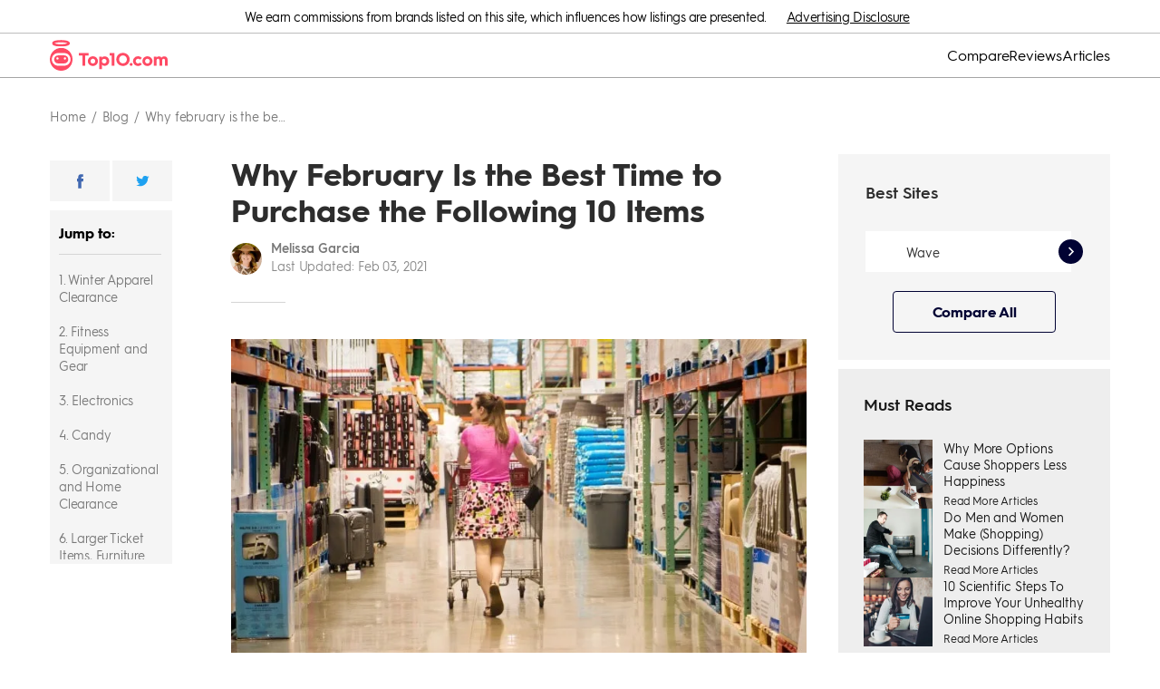

--- FILE ---
content_type: text/html; charset=utf-8
request_url: https://www.top10.com/blog/cheapest-products-to-buy-in-february
body_size: 57254
content:
<!DOCTYPE html><html lang="en"><head><meta charSet="utf-8"/><meta http-equiv="X-UA-Compatible" content="IE=edge,chrome=1"/><meta name="viewport" content="width=device-width, initial-scale=1 user-scalable=no"/><meta name="format-detection" content="telephone=no"/><meta name="lang" content="en-US"/><meta name="siteId" content="251"/><meta name="title" content="Smart Shopping: 10 Things You Should Only Buy in February"/><meta name="description" content="February is a surprisingly good sales month, considering it’s a shorter month with no major holidays! Know what to look for and you can find some amazing deals."/><meta name="author" content="Melissa Garcia"/><meta name="robots" content="index,follow, max-image-preview:large"/><link rel="canonical" href="https://www.top10.com/blog/cheapest-products-to-buy-in-february"/><meta class="swiftype" name="st:title" data-type="string" content="Smart shopping: 10 things you should only buy in february"/><meta class="swiftype" name="st:page_type" data-type="enum" content="article"/><meta class="swiftype" name="st:page_priority" data-type="integer" content="30"/><meta name="st:robots" content="follow, index"/><script type="application/ld+json" id="ldjson_website">{
  "@context": "http://schema.org",
  "@type": "WebSite",
  "url": "www.top10.com",
  "name": "Top10.com",
  "description": "Our Top10.com experts test and compare the top 10 best products and services in many categories. We make recommendations to help you make informed decisions."
}</script><script type="application/ld+json" id="ldjson_organization">{
  "@context": "http://schema.org",
  "@type": "Organization",
  "logo": {
    "@type": "ImageObject",
    "url": "//umbrella.data.naturalint.com/production/ninja/images/top10-organization-logo.jpg"
  },
  "brand": {
    "@type": "Thing",
    "name": "Top10.com"
  },
  "url": "www.top10.com",
  "name": "Top10.com",
  "sameAs": [
    "https://twitter.com/Top10comMain",
    "https://www.facebook.com/Top10comMain",
    "https://www.youtube.com/channel/UCjab3YqHt-NuIhYKsib3vbQ"
  ]
}</script><meta property="og:type" content="article"/><meta property="og:title" content="Smart Shopping: 10 Things You Should Only Buy in February"/><meta property="og:description" content="February is a surprisingly good sales month, considering it’s a shorter month with no major holidays! Know what to look for and you can find some amazing deals."/><meta property="og:site_name" content="www.top10.com"/><meta property="og:image" content="https://umbrella.data.naturalint.com/production/articles/uploads/photo/woman-in-big-box-store-shopping-with-cart-picture-id517639669-min.20200102121805.jpg"/><meta property="og:url" content="https://www.top10.com/blog/cheapest-products-to-buy-in-february"/><meta property="twitter:type" content="article"/><meta property="twitter:title" content="Smart Shopping: 10 Things You Should Only Buy in February"/><meta property="twitter:description" content="February is a surprisingly good sales month, considering it’s a shorter month with no major holidays! Know what to look for and you can find some amazing deals."/><meta property="twitter:site_name" content="www.top10.com"/><meta property="twitter:image" content="https://umbrella.data.naturalint.com/production/articles/uploads/photo/woman-in-big-box-store-shopping-with-cart-picture-id517639669-min.20200102121805.jpg"/><meta property="twitter:url" content="https://www.top10.com/blog/cheapest-products-to-buy-in-february"/><meta property="article:author" content="Melissa Garcia"/><meta property="article:published_time" content="2021-02-03T12:12:11.068Z"/><title>Smart Shopping: 10 Things You Should Only Buy in February</title><link rel="icon" type="image/x-icon" href="//umbrella.data.naturalint.com/production/sites/uploads/photo/ninjafavicon.20190213094840.png"/><link rel="dns-prefetch" href="//umbrella.s3.naturalint.com"/><link rel="dns-prefetch" href="//umbrella.data.naturalint.com"/><link rel="preconnect" href="https://images.top10.com"/><link rel="preconnect" href="//umbrella.data.naturalint.com/"/><link rel="preconnect" href="//umbrella.s3.naturalint.com/"/><link rel="preconnect" href="https://stats.g.doubleclick.net"/><link rel="preconnect" href="https://connect.facebook.net"/><link rel="preconnect" href="https://api.naturaltracking.com"/><link rel="preload" href="//umbrella.data.naturalint.com/production/fonts/hgs/v2/regular.woff2" as="font" type="font/woff2" crossorigin="anonymous"/><link rel="preload" href="//umbrella.data.naturalint.com/production/fonts/hgs/v2/semibold.woff2" as="font" type="font/woff2" crossorigin="anonymous"/><link rel="preload" href="//umbrella.data.naturalint.com/production/fonts/hgs/v2/bold.woff2" as="font" type="font/woff2" crossorigin="anonymous"/><style>@-webkit-keyframes hs-resize-observer-dummy-animation{from{z-index:0}to{z-index:-1}}@keyframes hs-resize-observer-dummy-animation{from{z-index:0}to{z-index:-1}}html.os-html{color:red;display:block;overflow:hidden;box-sizing:border-box;height:100% !important;width:100% !important;min-width:100% !important;min-height:100% !important;margin:0 !important;position:absolute !important}html.os-html>.os-host{display:block;overflow:hidden;box-sizing:border-box;height:100% !important;width:100% !important;min-width:100% !important;min-height:100% !important;margin:0 !important;position:absolute !important}html.os-html>.os-host>.os-padding{position:absolute}html.os-html>.os-host>.os-scrollbar{position:absolute;z-index:999999}body.os-dragging{cursor:default}body.os-dragging *{cursor:default}.os-host{position:relative;overflow:visible !important;-webkit-flex-direction:column;flex-direction:column;-webkit-flex-wrap:nowrap;flex-wrap:nowrap;-webkit-justify-content:flex-start;justify-content:flex-start;-webkit-align-content:flex-start;align-content:flex-start;-webkit-box-align:start;-ms-flex-align:start;-ms-grid-row-align:flex-start;-webkit-align-items:flex-start;align-items:flex-start}.os-host-textarea{position:relative;overflow:visible !important;-webkit-flex-direction:column;flex-direction:column;-webkit-flex-wrap:nowrap;flex-wrap:nowrap;-webkit-justify-content:flex-start;justify-content:flex-start;-webkit-align-content:flex-start;align-content:flex-start;-webkit-box-align:start;-ms-flex-align:start;-ms-grid-row-align:flex-start;-webkit-align-items:flex-start;align-items:flex-start}.os-host-flexbox{overflow:hidden !important;display:-webkit-flex;display:flex}.os-host-flexbox>.os-size-auto-observer{height:inherit !important;min-height:0;min-width:0;-webkit-flex-grow:0;flex-grow:0;-webkit-flex-shrink:1;flex-shrink:1;-webkit-flex-basis:auto;flex-basis:auto}.os-host-flexbox>.os-content-glue{-webkit-flex-grow:1;flex-grow:1;-webkit-flex-shrink:0;flex-shrink:0;min-height:0;min-width:0;-webkit-flex-grow:0;flex-grow:0;-webkit-flex-shrink:1;flex-shrink:1;-webkit-flex-basis:auto;flex-basis:auto}#os-dummy-scrollbar-size{position:fixed;opacity:0;-ms-filter:'progid:DXImageTransform.Microsoft.Alpha(Opacity=0)';visibility:hidden;overflow:scroll;height:500px;width:500px;-ms-overflow-style:scrollbar !important}#os-dummy-scrollbar-size>div{width:200%;height:200%;margin:10px 0}.os-viewport{-ms-overflow-style:scrollbar !important;direction:inherit !important;box-sizing:inherit !important;resize:none !important;outline:none !important;position:absolute;overflow:hidden;top:0;left:0;bottom:0;right:0;padding:0;margin:0;-webkit-overflow-scrolling:touch}.os-viewport-native-scrollbars-invisible#os-dummy-scrollbar-size::-webkit-scrollbar{display:none !important;width:0 !important;height:0 !important;visibility:hidden !important;background:transparent !important}.os-viewport-native-scrollbars-invisible#os-dummy-scrollbar-size::-webkit-scrollbar-corner{display:none !important;width:0 !important;height:0 !important;visibility:hidden !important;background:transparent !important}.os-viewport-native-scrollbars-invisible.os-viewport::-webkit-scrollbar{display:none !important;width:0 !important;height:0 !important;visibility:hidden !important;background:transparent !important}.os-viewport-native-scrollbars-invisible.os-viewport::-webkit-scrollbar-corner{display:none !important;width:0 !important;height:0 !important;visibility:hidden !important;background:transparent !important}.os-content-glue{box-sizing:inherit;max-height:100%;max-width:100%;width:100%;pointer-events:none}.os-padding{box-sizing:inherit;direction:inherit;position:absolute;overflow:visible;padding:0;margin:0;left:0;top:0;bottom:0;right:0;width:auto !important;height:auto !important;z-index:1}.os-padding+.os-scrollbar-corner{opacity:0;visibility:hidden;pointer-events:none}.os-host-overflow{overflow:hidden !important}.os-host-overflow>.os-padding{overflow:hidden}.os-content-arrange{position:absolute;z-index:-1;min-height:1px;min-width:1px;pointer-events:none}.os-content{direction:inherit;box-sizing:border-box !important;position:relative;display:block;height:100%;width:100%;height:100%;width:100%;visibility:visible}.os-content>.os-textarea{box-sizing:border-box !important;direction:inherit !important;float:none !important;margin:0 !important;max-height:none !important;max-width:none !important;border:none !important;border-radius:0 !important;background:transparent !important;outline:0 none transparent !important;overflow:hidden !important;resize:none !important;position:absolute !important;top:0 !important;left:0 !important;z-index:1;padding:0}.os-content>.os-textarea-cover{z-index:-1;pointer-events:none}.os-content>.os-textarea[wrap='off']{white-space:pre !important;margin:0 !important}.os-host-rtl>.os-padding>.os-viewport>.os-content>.os-textarea{right:0 !important}.os-host-rtl>.os-scrollbar-horizontal{right:0}.os-host-rtl>.os-scrollbar-vertical{right:auto;left:0}.os-host-rtl>.os-scrollbar-corner{right:auto;left:0}.os-host-rtl>.os-scrollbar-corner-resize-both{cursor:nesw-resize}.os-host-rtl>.os-scrollbar-corner.os-scrollbar-corner-resize{-webkit-transform:scale(-1, 1);transform:scale(-1, 1)}.os-text-inherit{font-family:inherit;font-size:inherit;font-weight:inherit;font-style:inherit;font-variant:inherit;text-transform:inherit;text-decoration:inherit;text-indent:inherit;text-align:inherit;text-shadow:inherit;text-overflow:inherit;letter-spacing:inherit;word-spacing:inherit;line-height:inherit;unicode-bidi:inherit;direction:inherit;color:inherit;cursor:text}.os-resize-observer{box-sizing:inherit;display:block;opacity:0;position:absolute;top:0;left:0;height:100%;width:100%;overflow:hidden;pointer-events:none;z-index:-1;-webkit-animation-duration:0.001s;animation-duration:0.001s;-webkit-animation-name:hs-resize-observer-dummy-animation;animation-name:hs-resize-observer-dummy-animation}.os-resize-observer-host{box-sizing:inherit;display:block;opacity:0;position:absolute;top:0;left:0;height:100%;width:100%;overflow:hidden;pointer-events:none;z-index:-1;padding:inherit;border:inherit;border-color:rgba(0,0,0,0);border-style:solid;box-sizing:border-box}.os-resize-observer-host:after{content:'';height:200%;width:200%;padding:inherit;border:inherit;margin:0;display:block;box-sizing:content-box}.os-resize-observer-host>.os-resize-observer{height:200%;width:200%;padding:inherit;border:inherit;margin:0;display:block;box-sizing:content-box}.os-resize-observer.observed{box-sizing:border-box !important}object.os-resize-observer{box-sizing:border-box !important}.os-size-auto-observer{box-sizing:inherit !important;height:100%;width:inherit;max-width:1px;position:relative;float:left;max-height:1px;overflow:hidden;z-index:-1;padding:0;margin:0;pointer-events:none;-webkit-flex-grow:inherit;flex-grow:inherit;-webkit-flex-shrink:0;flex-shrink:0;-webkit-flex-basis:0;flex-basis:0}.os-size-auto-observer>.os-resize-observer{width:1000%;height:1000%;min-height:1px;min-width:1px}.os-resize-observer-item{position:absolute;top:0;right:0;bottom:0;left:0;overflow:hidden;z-index:-1;opacity:0;direction:ltr !important;-webkit-flex:none !important;flex:none !important}.os-resize-observer-item-final{position:absolute;left:0;top:0;transition:none !important;-webkit-flex:none !important;flex:none !important}.os-host-transition>.os-scrollbar{transition:opacity 0.3s, visibility 0.3s, top 0.3s, right 0.3s, bottom 0.3s, left 0.3s}.os-host-transition>.os-scrollbar-corner{transition:opacity 0.3s, visibility 0.3s, top 0.3s, right 0.3s, bottom 0.3s, left 0.3s}.os-scrollbar{position:absolute;opacity:1;-ms-filter:'progid:DXImageTransform.Microsoft.Alpha(Opacity=100)';z-index:1;pointer-events:none}.os-scrollbar:hover{opacity:1 !important;visibility:visible !important}.os-scrollbar-corner{position:absolute;opacity:1;-ms-filter:'progid:DXImageTransform.Microsoft.Alpha(Opacity=100)';z-index:1;bottom:0;right:0}.os-scrollbar-track{pointer-events:auto;position:relative;height:100%;width:100%;padding:0 !important;border:none !important}.os-scrollbar-handle{pointer-events:auto;position:absolute;width:100%;height:100%}.os-scrollbar-handle-off{pointer-events:none}.os-scrollbar-track-off{pointer-events:none}.os-scrollbar.os-scrollbar-unusable{pointer-events:none !important}.os-scrollbar.os-scrollbar-unusable *{pointer-events:none !important}.os-scrollbar.os-scrollbar-unusable .os-scrollbar-handle{opacity:0 !important}.os-scrollbar-horizontal{bottom:0;left:0}.os-scrollbar-horizontal+.os-scrollbar-vertical.os-scrollbar-auto-hidden+.os-scrollbar-corner{opacity:0;visibility:hidden;pointer-events:none}.os-scrollbar-vertical{top:0;right:0}.os-scrollbar-auto-hidden{opacity:0;visibility:hidden;pointer-events:none}.os-host-resize-disabled.os-host-scrollbar-horizontal-hidden>.os-scrollbar-corner{opacity:0;visibility:hidden;pointer-events:none}.os-host-resize-disabled.os-host-scrollbar-horizontal-hidden>.os-scrollbar-vertical{top:0;bottom:0}.os-host-scrollbar-horizontal-hidden>.os-scrollbar-horizontal{opacity:0;visibility:hidden;pointer-events:none}.os-host-resize-disabled.os-host-scrollbar-vertical-hidden>.os-scrollbar-corner{opacity:0;visibility:hidden;pointer-events:none}.os-host-resize-disabled.os-host-scrollbar-vertical-hidden>.os-scrollbar-horizontal{right:0;left:0}.os-host-scrollbar-vertical-hidden>.os-scrollbar-vertical{opacity:0;visibility:hidden;pointer-events:none}.os-scrollbar-horizontal.os-scrollbar-auto-hidden+.os-scrollbar-vertical+.os-scrollbar-corner{opacity:0;visibility:hidden;pointer-events:none}.os-scrollbar-horizontal.os-scrollbar-auto-hidden+.os-scrollbar-vertical.os-scrollbar-auto-hidden+.os-scrollbar-corner{opacity:0;visibility:hidden;pointer-events:none}.os-scrollbar-corner-resize-both{cursor:nwse-resize}.os-scrollbar-corner-resize-horizontal{cursor:ew-resize}.os-scrollbar-corner-resize-vertical{cursor:ns-resize}.os-dragging .os-scrollbar-corner.os-scrollbar-corner-resize{cursor:default}.os-host-rtl.os-host-resize-disabled.os-host-scrollbar-vertical-hidden>.os-scrollbar-horizontal{right:0;left:0}.os-scrollbar-corner.os-scrollbar-corner-resize{opacity:1 !important;visibility:visible !important;background-image:url("[data-uri]");background-repeat:no-repeat;background-position:100% 100%;pointer-events:auto !important}.os-theme-none>.os-scrollbar-horizontal{display:none !important}.os-theme-none>.os-scrollbar-vertical{display:none !important}.os-theme-none>.os-scrollbar-corner{display:none !important}.os-theme-none>.os-scrollbar-corner-resize{display:block !important;min-width:10px;min-height:10px}.os-theme-dark>.os-scrollbar-horizontal{right:10px;height:10px}.os-theme-dark>.os-scrollbar-horizontal>.os-scrollbar-track>.os-scrollbar-handle{min-width:30px}.os-theme-dark>.os-scrollbar-horizontal .os-scrollbar-handle:before{content:'';position:absolute;left:0;right:0;top:0;bottom:0;display:block;top:-6px;bottom:-2px}.os-theme-dark>.os-scrollbar-vertical{bottom:10px;width:10px}.os-theme-dark>.os-scrollbar-vertical>.os-scrollbar-track>.os-scrollbar-handle{min-height:30px}.os-theme-dark>.os-scrollbar-vertical .os-scrollbar-handle:before{content:'';position:absolute;left:0;right:0;top:0;bottom:0;display:block;left:-6px;right:-2px}.os-theme-dark>.os-scrollbar-corner{height:10px;width:10px;background-color:rgba(0,0,0,0)}.os-theme-dark>.os-scrollbar{padding:2px;box-sizing:border-box;background:transparent}.os-theme-dark>.os-scrollbar>.os-scrollbar-track{background:transparent;border-radius:10px}.os-theme-dark>.os-scrollbar>.os-scrollbar-track>.os-scrollbar-handle{border-radius:10px;background:rgba(0,0,0,0.4)}.os-theme-dark>.os-scrollbar>.os-scrollbar-track>.os-scrollbar-handle.active{background:rgba(0,0,0,0.7)}.os-theme-dark>.os-scrollbar:hover>.os-scrollbar-track>.os-scrollbar-handle{background:rgba(0,0,0,0.55)}.os-theme-dark>.os-scrollbar.os-scrollbar-unusable{background:transparent}.os-theme-light>.os-scrollbar-horizontal{right:10px;height:10px}.os-theme-light>.os-scrollbar-horizontal>.os-scrollbar-track>.os-scrollbar-handle{min-width:30px}.os-theme-light>.os-scrollbar-horizontal .os-scrollbar-handle:before{content:'';position:absolute;left:0;right:0;top:0;bottom:0;display:block;top:-6px;bottom:-2px}.os-theme-light>.os-scrollbar-vertical{bottom:10px;width:10px}.os-theme-light>.os-scrollbar-vertical>.os-scrollbar-track>.os-scrollbar-handle{min-height:30px}.os-theme-light>.os-scrollbar-vertical .os-scrollbar-handle:before{content:'';position:absolute;left:0;right:0;top:0;bottom:0;display:block;left:-6px;right:-2px}.os-theme-light>.os-scrollbar-corner{height:10px;width:10px;background-color:rgba(0,0,0,0)}.os-theme-light>.os-scrollbar{padding:2px;box-sizing:border-box;background:transparent}.os-theme-light>.os-scrollbar>.os-scrollbar-track{background:transparent;border-radius:10px}.os-theme-light>.os-scrollbar>.os-scrollbar-track>.os-scrollbar-handle{border-radius:10px;background:rgba(255,255,255,0.4)}.os-theme-light>.os-scrollbar>.os-scrollbar-track>.os-scrollbar-handle.active{background:rgba(255,255,255,0.7)}.os-theme-light>.os-scrollbar:hover>.os-scrollbar-track>.os-scrollbar-handle{background:rgba(255,255,255,0.55)}.os-theme-light>.os-scrollbar.os-scrollbar-unusable{background:transparent}.os-theme-dark.os-host-rtl>.os-scrollbar-horizontal{left:10px;right:0}.os-theme-light.os-host-rtl>.os-scrollbar-horizontal{left:10px;right:0}.os-theme-dark.os-host-transition>.os-scrollbar>.os-scrollbar-track>.os-scrollbar-handle{transition:background-color 0.3s}.os-theme-light.os-host-transition>.os-scrollbar>.os-scrollbar-track>.os-scrollbar-handle{transition:background-color 0.3s}.os-theme-dark.os-host-scrollbar-horizontal-hidden>.os-scrollbar-horizontal .os-scrollbar-handle:before{display:none}.os-theme-dark.os-host-scrollbar-vertical-hidden>.os-scrollbar-vertical .os-scrollbar-handle:before{display:none}.os-theme-light.os-host-scrollbar-horizontal-hidden>.os-scrollbar-horizontal .os-scrollbar-handle:before{display:none}.os-theme-light.os-host-scrollbar-vertical-hidden>.os-scrollbar-vertical .os-scrollbar-handle:before{display:none}.os-host-rtl.os-theme-dark>.os-scrollbar-vertical .os-scrollbar-handle:before{right:-6px;left:-2px}.os-host-rtl.os-theme-light>.os-scrollbar-vertical .os-scrollbar-handle:before{right:-6px;left:-2px}.os-theme-thin-dark>.os-scrollbar-horizontal{right:14px;height:14px;padding:0 6px}.os-theme-thin-dark>.os-scrollbar-vertical{bottom:14px;width:14px;padding:6px 0}.os-theme-thin-dark.os-host-rtl>.os-scrollbar-horizontal{left:14px;right:0}.os-theme-thin-dark>.os-scrollbar-corner{height:14px;width:14px;background-color:transparent}.os-theme-thin-dark>.os-scrollbar>.os-scrollbar-track{background:transparent}.os-theme-thin-dark>.os-scrollbar-horizontal>.os-scrollbar-track:before,.os-theme-thin-dark>.os-scrollbar-vertical>.os-scrollbar-track:before{content:'';display:block;position:absolute;background:rgba(0,0,0,0.15)}.os-theme-thin-dark>.os-scrollbar-horizontal>.os-scrollbar-track:before,.os-theme-thin-dark>.os-scrollbar-horizontal>.os-scrollbar-track>.os-scrollbar-handle:before{left:0;right:0;height:2px;top:50%;margin-top:-1px}.os-theme-thin-dark>.os-scrollbar-vertical>.os-scrollbar-track:before,.os-theme-thin-dark>.os-scrollbar-vertical>.os-scrollbar-track>.os-scrollbar-handle:before{top:0;bottom:0;width:2px;left:50%;margin-left:-1px}.os-theme-thin-dark>.os-scrollbar>.os-scrollbar-track>.os-scrollbar-handle:before{content:'';display:block;position:absolute;background:rgba(0,0,0,0.5);border-radius:10px}.os-theme-thin-dark>.os-scrollbar-horizontal>.os-scrollbar-track>.os-scrollbar-handle:hover:before,.os-theme-thin-dark>.os-scrollbar-horizontal>.os-scrollbar-track>.os-scrollbar-handle.active:before{height:4px;margin-top:-2px}.os-theme-thin-dark>.os-scrollbar-vertical>.os-scrollbar-track>.os-scrollbar-handle:hover:before,.os-theme-thin-dark>.os-scrollbar-vertical>.os-scrollbar-track>.os-scrollbar-handle.active:before{width:4px;margin-left:-2px}.os-theme-thin-dark>.os-scrollbar-horizontal>.os-scrollbar-track>.os-scrollbar-handle:hover:before,.os-theme-thin-dark>.os-scrollbar-vertical>.os-scrollbar-track>.os-scrollbar-handle:hover:before{background:rgba(0,0,0,0.7)}.os-theme-thin-dark>.os-scrollbar-horizontal>.os-scrollbar-track>.os-scrollbar-handle.active:before,.os-theme-thin-dark>.os-scrollbar-vertical>.os-scrollbar-track>.os-scrollbar-handle.active:before{background:#000000}.os-theme-thin-dark>.os-scrollbar-horizontal>.os-scrollbar-track>.os-scrollbar-handle{height:100%;min-width:30px}.os-theme-thin-dark>.os-scrollbar-vertical>.os-scrollbar-track>.os-scrollbar-handle{width:100%;min-height:30px}.os-theme-thin-dark.os-host-transition>.os-scrollbar-horizontal>.os-scrollbar-track>.os-scrollbar-handle:before{transition:height 0.3s, margin-top 0.3s, background 0.2s}.os-theme-thin-dark.os-host-transition>.os-scrollbar-vertical>.os-scrollbar-track>.os-scrollbar-handle:before{transition:width 0.3s, margin-left 0.3s, background 0.2s}@media screen and (min-width: 1000px){.hidden-gt-md{display:none}}@media screen and (max-width: 999px){.hidden-ls-md{display:none}}.html-content{box-sizing:border-box;max-width:680px;width:100%;-webkit-flex-grow:0;flex-grow:0;-webkit-flex-direction:column;flex-direction:column;word-wrap:break-word;font-size:16px;line-height:27px;font-weight:400;color:#2d2d2d}@media screen and (max-width: 999px){.html-content{max-width:initial}}.html-content>*{box-sizing:border-box;display:block}.html-content>*:empty{margin:0;padding:0}.html-content__section{width:100%}.html-content ul{margin:0 0 40px 0;padding:0 0 0 24px;list-style-type:none;font-size:15px}.html-content ul li{margin:0 0 15px 0;padding:0;font-size:16px;line-height:27px;font-weight:400}.html-content ul li:before{content:' ';background-image:url("data:image/svg+xml;charset=utf,%3Csvg%20viewBox%3D%220%200%206%206%22%20xmlns%3D%22http%3A%2F%2Fwww.w3.org%2F2000%2Fsvg%22%3E%3Cpath%20d%3D%22m417%202307v-6h6v6z%22%20fill%3D%22%231789d5%22%20transform%3D%22translate%28-417%20-2301%29%22%2F%3E%3C%2Fsvg%3E");background-size:6px 6px;background-repeat:no-repeat;background-position:center left;width:22px;height:27px;color:#1789d5;float:left;display:inline-block;margin-left:-22px}.html-content ul+p,.html-content ul+ul,.html-content ul+ol{margin-top:-20px}.html-content ol{margin:0 0 30px 0;padding:0}.html-content ol li{font-size:16px;line-height:27px;font-weight:400;margin:0 0 15px 17px;padding:0 0 0 8px}.html-content .wysiwyg--table__table .wysiwyg--table__thead .wysiwyg--table__tr,.html-content .wysiwyg--table__table .wysiwyg--table__tbody .wysiwyg--table__tr{margin:0;display:-webkit-flex;display:flex;position:relative;-webkit-flex-direction:row;flex-direction:row;-webkit-align-items:stretch;align-items:stretch}.html-content .wysiwyg--table__table .wysiwyg--table__thead .wysiwyg--table__tr:last-child,.html-content .wysiwyg--table__table .wysiwyg--table__tbody .wysiwyg--table__tr:last-child{border-bottom:none}.html-content .wysiwyg--table__table .wysiwyg--table__thead .wysiwyg--table__tr .wysiwyg--table__th,.html-content .wysiwyg--table__table .wysiwyg--table__thead .wysiwyg--table__tr .wysiwyg--table__td,.html-content .wysiwyg--table__table .wysiwyg--table__tbody .wysiwyg--table__tr .wysiwyg--table__td,.html-content .wysiwyg--table__container .wysiwyg--table__sticky__item{-ms-word-break:break-word;word-break:break-word;width:140px !important;box-sizing:content-box;white-space:normal;-webkit-align-items:center;align-items:center;line-height:18px;font-size:14px;-webkit-flex-shrink:0;flex-shrink:0;display:-webkit-flex;display:flex;color:#2d2d2d;margin:0}.html-content .wysiwyg--table__table .wysiwyg--table__thead .wysiwyg--table__tr .td-col-2.wysiwyg--table__th,.html-content .wysiwyg--table__table .wysiwyg--table__thead .wysiwyg--table__tr .td-col-2.wysiwyg--table__td,.html-content .wysiwyg--table__table .wysiwyg--table__tbody .wysiwyg--table__tr .td-col-2.wysiwyg--table__th,.html-content .wysiwyg--table__table .wysiwyg--table__tbody .wysiwyg--table__tr .td-col-2.wysiwyg--table__td{width:195px !important}@media screen and (max-width: 767px){.html-content .wysiwyg--table__table .wysiwyg--table__thead .wysiwyg--table__tr .td-col-2.wysiwyg--table__th,.html-content .wysiwyg--table__table .wysiwyg--table__thead .wysiwyg--table__tr .td-col-2.wysiwyg--table__td,.html-content .wysiwyg--table__table .wysiwyg--table__tbody .wysiwyg--table__tr .td-col-2.wysiwyg--table__th,.html-content .wysiwyg--table__table .wysiwyg--table__tbody .wysiwyg--table__tr .td-col-2.wysiwyg--table__td{width:150px !important}}.html-content .wysiwyg--table__table .wysiwyg--table__thead .wysiwyg--table__tr .td-col-3.wysiwyg--table__th,.html-content .wysiwyg--table__table .wysiwyg--table__thead .wysiwyg--table__tr .td-col-3.wysiwyg--table__td,.html-content .wysiwyg--table__table .wysiwyg--table__tbody .wysiwyg--table__tr .td-col-3.wysiwyg--table__th,.html-content .wysiwyg--table__table .wysiwyg--table__tbody .wysiwyg--table__tr .td-col-3.wysiwyg--table__td{width:160px !important;min-width:125px;max-width:160px}@media screen and (max-width: 999px){.html-content .wysiwyg--table__table .wysiwyg--table__thead .wysiwyg--table__tr .td-col-3.wysiwyg--table__th,.html-content .wysiwyg--table__table .wysiwyg--table__thead .wysiwyg--table__tr .td-col-3.wysiwyg--table__td,.html-content .wysiwyg--table__table .wysiwyg--table__tbody .wysiwyg--table__tr .td-col-3.wysiwyg--table__th,.html-content .wysiwyg--table__table .wysiwyg--table__tbody .wysiwyg--table__tr .td-col-3.wysiwyg--table__td{min-width:159px;max-width:160px}}.html-content .wysiwyg--table__table .wysiwyg--table__thead .wysiwyg--table__tr .td-col-4.wysiwyg--table__th,.html-content .wysiwyg--table__table .wysiwyg--table__thead .wysiwyg--table__tr .td-col-4.wysiwyg--table__td,.html-content .wysiwyg--table__table .wysiwyg--table__tbody .wysiwyg--table__tr .td-col-4.wysiwyg--table__th,.html-content .wysiwyg--table__table .wysiwyg--table__tbody .wysiwyg--table__tr .td-col-4.wysiwyg--table__td{min-width:116px;max-width:140px}.html-content .wysiwyg--table__table .wysiwyg--table__thead .wysiwyg--table__tr .wysiwyg--table__th,.html-content .wysiwyg--table__table .wysiwyg--table__thead .wysiwyg--table__tr .wysiwyg--table__td,.html-content .wysiwyg--table__table .wysiwyg--table__tbody .wysiwyg--table__tr .wysiwyg--table__td{padding:25px 0 25px 20px}.html-content .wysiwyg--table__container .wysiwyg--table__sticky__item{-ms-word-break:break-word;word-break:break-word;padding:25px 20px 25px 14px;background-color:initial;margin:0}.html-content .wysiwyg--table__container .wysiwyg--table__sticky__item:first-child{background-color:#f5f5f5;width:86px !important;font-weight:700}@media screen and (-ms-high-contrast: active), (-ms-high-contrast: none){.html-content .wysiwyg--table__container .wysiwyg--table__sticky__item:first-child{width:63px !important}}.html-content .wysiwyg--table__container .wysiwyg--table__sticky__item:not(:first-child){border-bottom:1px solid #d5d5d5;width:90px !important;-webkit-flex-grow:1;flex-grow:1}.html-content .wysiwyg--table__container .wysiwyg--table__sticky__item:last-child{margin-right:0}.html-content .wysiwyg--table__table .wysiwyg--table__thead .wysiwyg--table__tr .wysiwyg--table__th:last-child,.html-content .wysiwyg--table__table .wysiwyg--table__thead .wysiwyg--table__tr .wysiwyg--table__td:last-child,.html-content .wysiwyg--table__table .wysiwyg--table__tbody .wysiwyg--table__tr .wysiwyg--table__th:last-child,.html-content .wysiwyg--table__table .wysiwyg--table__tbody .wysiwyg--table__tr .wysiwyg--table__td:last-child{padding-right:14px}.html-content .wysiwyg--table__container .wysiwyg--table__arrow{background:url("data:image/svg+xml;charset=utf,%3Csvg%20id%3D%22cta-arrow%22%20version%3D%221.1%22%20viewBox%3D%220%200%2011%2011%22%20xmlns%3D%22http%3A%2F%2Fwww.w3.org%2F2000%2Fsvg%22%3E%3Cg%20fill%3D%22none%22%20fill-rule%3D%22evenodd%22%3E%3Cpolygon%20points%3D%225.5%200%204.5375%200.9625%208.3875%204.8125%200%204.8125%200%206.1875%208.3875%206.1875%204.5375%2010.038%205.5%2011%2011%205.5%22%20fill%3D%22%231789d5%22%20%2F%3E%3C%2Fg%3E%3C%2Fsvg%3E") no-repeat center;box-shadow:0 0 5px 3px #d5d5d5;background-size:14px 16px;background-color:white;margin-left:-6px;position:absolute;border-radius:50%;font-size:13px;padding:21px;z-index:1;opacity:0;transition:opacity .6s}.html-content .wysiwyg--table__container{margin:0 0 40px 0;position:relative;max-width:656px;display:-webkit-flex;display:flex}.html-content .wysiwyg--table__container img[data-feature-input-type='logo']{margin-bottom:0;display:initial}.html-content .wysiwyg--table__container .wysiwyg--table__sticky{-ms-word-break:initial;word-break:initial;box-shadow:5px 0 6px -2px #d5d5d5;border:1px solid #d5d5d5;border-bottom:none;border-right:none;width:120px;display:-webkit-flex;display:flex;-webkit-flex-direction:column;flex-direction:column;z-index:1;margin:0}.html-content .wysiwyg--table__container .wysiwyg--table__sticky__item__container{margin:0}.html-content .wysiwyg--table__container .wysiwyg--table__arrow.disabled{background:url("data:image/svg+xml;charset=utf,%3Csvg%20id%3D%22cta-arrow%22%20version%3D%221.1%22%20viewBox%3D%220%200%2011%2011%22%20xmlns%3D%22http%3A%2F%2Fwww.w3.org%2F2000%2Fsvg%22%3E%3Cg%20fill%3D%22none%22%20fill-rule%3D%22evenodd%22%3E%3Cpolygon%20points%3D%225.5%200%204.5375%200.9625%208.3875%204.8125%200%204.8125%200%206.1875%208.3875%206.1875%204.5375%2010.038%205.5%2011%2011%205.5%22%20fill%3D%22%23d5d5d5%22%20%2F%3E%3C%2Fg%3E%3C%2Fsvg%3E") no-repeat center;background-size:14px 16px;background-color:white}.html-content .wysiwyg--table__container .wysiwyg--table__arrow--right{right:-22px}@media screen and (max-width: 887px){.html-content .wysiwyg--table__container .wysiwyg--table__arrow--right{right:-15px}}@media screen and (max-width: 767px){.html-content .wysiwyg--table__container .wysiwyg--table__arrow--right{right:0}}.html-content .wysiwyg--table__container .wysiwyg--table__arrow--left{left:0;-webkit-transform:rotate(180deg);transform:rotate(180deg)}@media screen and (max-width: 887px){.html-content .wysiwyg--table__container .wysiwyg--table__arrow--left{left:7px}}@media screen and (max-width: 1228px){.html-content .wysiwyg--table__container{max-width:635px}}.html-content .wysiwyg--table__table{-webkit-overflow-scrolling:touch;border:1px solid #d5d5d5;scroll-behavior:smooth;width:auto !important;white-space:nowrap;overflow-y:hidden;overflow-x:auto;height:100%;margin:0}.html-content .wysiwyg--table__table .os-resize-observer-host{margin:0 !important}.html-content .wysiwyg--table__table .os-size-auto-observer{margin:0 !important}.html-content .wysiwyg--table__table .os-padding{margin:0 !important}.html-content .wysiwyg--table__table .os-padding .os-viewport{margin:0 !important}.html-content .wysiwyg--table__table .os-content{margin:0 !important}.html-content .wysiwyg--table__table .os-scrollbar-horizontal{margin:0 0 -4px 0;padding:0}.html-content .wysiwyg--table__table .wysiwyg--table__thead{margin:0}.html-content .wysiwyg--table__table .wysiwyg--table__thead .wysiwyg--table__tr{background-color:#f5f5f5}.html-content .wysiwyg--table__table .wysiwyg--table__thead .wysiwyg--table__tr .wysiwyg--table__th{width:auto;min-width:auto;font-weight:700;background-color:#f5f5f5}.html-content .wysiwyg--table__table .wysiwyg--table__thead .wysiwyg--table__tr .wysiwyg--table__td{font-weight:700;background-color:#f5f5f5}.html-content .wysiwyg--table__table .wysiwyg--table__tbody{margin:0}.html-content .wysiwyg--table__table .wysiwyg--table__tbody .wysiwyg--table__tr .wysiwyg--table__td{border-bottom:1px solid #d5d5d5}.html-content .wysiwyg--table__table .wysiwyg--table__tbody .wysiwyg--table__tr .wysiwyg--table__td a.cta-button{max-width:100px !important;min-width:90px !important;height:25px !important;font-size:14px}.html-content .wysiwyg--table__table .wysiwyg--table__tbody .wysiwyg--table__tr:last-child .wysiwyg--table__td{border-bottom:none}.html-content .main-title{display:block;margin:0;padding:0;font-size:35px;line-height:40px;font-weight:700}.html-content .main-title:after{margin:40px 0;display:block;content:' ';width:60px;height:1px;background-color:#d5d5d5}@-webkit-keyframes slideArrow{0%{margin-left:0.3em;color:#1789d5}100%{margin-left:0.6em;color:#1564bf}}@keyframes slideArrow{0%{margin-left:0.3em;color:#1789d5}100%{margin-left:0.6em;color:#1564bf}}@-webkit-keyframes slideArrowOut{0%{margin-left:0.6em}100%{margin-left:0.3em}}@keyframes slideArrowOut{0%{margin-left:0.6em}100%{margin-left:0.3em}}.html-content .arrow:after{font-size:11px;line-height:32px;font-weight:inherit;content:' ';display:-webkit-inline-flex;display:inline-flex;background-image:url("data:image/svg+xml;charset=utf,%3Csvg%20id%3D%22cta-arrow%22%20version%3D%221.1%22%20viewBox%3D%220%200%2011%2011%22%20xmlns%3D%22http%3A%2F%2Fwww.w3.org%2F2000%2Fsvg%22%3E%3Cg%20fill%3D%22none%22%20fill-rule%3D%22evenodd%22%3E%3Cpolygon%20points%3D%225.5%200%204.5375%200.9625%208.3875%204.8125%200%204.8125%200%206.1875%208.3875%206.1875%204.5375%2010.038%205.5%2011%2011%205.5%22%20fill%3D%22%231789d5%22%20%2F%3E%3C%2Fg%3E%3C%2Fsvg%3E");width:11px;height:11px;margin-left:0.3em;-webkit-animation:slideArrowOut 150ms ease-out;animation:slideArrowOut 150ms ease-out}.html-content .arrow:hover{text-decoration:none;color:#1564bf}.html-content .arrow:hover:after{background-image:url("data:image/svg+xml;charset=utf,%3Csvg%20id%3D%22cta-arrow%22%20version%3D%221.1%22%20viewBox%3D%220%200%2011%2011%22%20xmlns%3D%22http%3A%2F%2Fwww.w3.org%2F2000%2Fsvg%22%3E%3Cg%20fill%3D%22none%22%20fill-rule%3D%22evenodd%22%3E%3Cpolygon%20points%3D%225.5%200%204.5375%200.9625%208.3875%204.8125%200%204.8125%200%206.1875%208.3875%206.1875%204.5375%2010.038%205.5%2011%2011%205.5%22%20fill%3D%22%231564bf%22%20%2F%3E%3C%2Fg%3E%3C%2Fsvg%3E");-webkit-animation:slideArrow 150ms ease-out;animation:slideArrow 150ms ease-out;margin-left:0.6em}.html-content figure{position:relative;margin:0 0 40px 0;padding:0;display:-webkit-flex;display:flex;-webkit-flex-direction:column;flex-direction:column}.html-content figure .image-overlay{position:absolute;opacity:1;background:rgba(0,0,0,0.2);width:100%;height:calc(100% - 15px);top:0;cursor:pointer;transition:all 0.3s ease-in-out}.html-content figure .image-overlay--hidden{opacity:0}.html-content figure .zoom-icon{background:white;border-radius:50%;position:absolute;right:15px;bottom:30px;box-shadow:0 0 10px rgba(0,0,0,0.25);transition:all 0.2s ease-in-out;opacity:1;cursor:pointer;width:60px;height:60px}.html-content figure .zoom-icon--hidden{opacity:0}.html-content figure .zoom-icon:after,.html-content figure .zoom-icon:before{content:' ';display:-webkit-flex;display:flex;background-image:url("data:image/svg+xml;charset=utf,%3Csvg%20id%3D%22cta-arrow%22%20version%3D%221.1%22%20viewBox%3D%220%200%2011%2011%22%20xmlns%3D%22http%3A%2F%2Fwww.w3.org%2F2000%2Fsvg%22%3E%3Cg%20fill%3D%22none%22%20fill-rule%3D%22evenodd%22%3E%3Cpolygon%20points%3D%225.5%200%204.5375%200.9625%208.3875%204.8125%200%204.8125%200%206.1875%208.3875%206.1875%204.5375%2010.038%205.5%2011%2011%205.5%22%20fill%3D%22%231789d5%22%20%2F%3E%3C%2Fg%3E%3C%2Fsvg%3E");width:15px;height:15px;position:absolute;width:15px;height:15px}.html-content figure .zoom-icon:after{-webkit-transform:rotate(-45deg);transform:rotate(-45deg);top:15px;right:15px}.html-content figure .zoom-icon:before{-webkit-transform:rotate(135deg);transform:rotate(135deg);bottom:15px;left:15px}.html-content figure .zoom-icon:hover.zoom-icon:after{-webkit-animation:slideArrowTopRight 0.5s infinite ease-out;animation:slideArrowTopRight 0.5s infinite ease-out}.html-content figure .zoom-icon:hover.zoom-icon:before{-webkit-animation:slideArrowBottomLeft 0.5s infinite ease-out;animation:slideArrowBottomLeft 0.5s infinite ease-out}@-webkit-keyframes slideArrowTopRight{0%{-webkit-transform:translate(0, 0) rotate(-45deg);transform:translate(0, 0) rotate(-45deg)}50%{-webkit-transform:translate(20%, -20%) rotate(-45deg);transform:translate(20%, -20%) rotate(-45deg)}100%{-webkit-transform:translate(0, 0) rotate(-45deg);transform:translate(0, 0) rotate(-45deg)}}@keyframes slideArrowTopRight{0%{-webkit-transform:translate(0, 0) rotate(-45deg);transform:translate(0, 0) rotate(-45deg)}50%{-webkit-transform:translate(20%, -20%) rotate(-45deg);transform:translate(20%, -20%) rotate(-45deg)}100%{-webkit-transform:translate(0, 0) rotate(-45deg);transform:translate(0, 0) rotate(-45deg)}}@-webkit-keyframes slideArrowBottomLeft{0%{-webkit-transform:translate(0, 0) rotate(135deg);transform:translate(0, 0) rotate(135deg)}50%{-webkit-transform:translate(-20%, 20%) rotate(135deg);transform:translate(-20%, 20%) rotate(135deg)}0%{-webkit-transform:translate(0, 0) rotate(135deg);transform:translate(0, 0) rotate(135deg)}}@keyframes slideArrowBottomLeft{0%{-webkit-transform:translate(0, 0) rotate(135deg);transform:translate(0, 0) rotate(135deg)}50%{-webkit-transform:translate(-20%, 20%) rotate(135deg);transform:translate(-20%, 20%) rotate(135deg)}0%{-webkit-transform:translate(0, 0) rotate(135deg);transform:translate(0, 0) rotate(135deg)}}.html-content figure figcaption ~ .image-overlay{height:calc(100% - 35px)}.html-content figure figcaption ~ .zoom-icon{bottom:50px}.html-content figure figure{margin:0}.html-content li figure{margin:5px 0 0 0}.html-content li figcaption{margin:0}.html-content figcaption{margin:0;width:100%;margin-left:auto;margin-right:auto;border:0;display:block;font-size:14px;line-height:19px;font-weight:400;color:#797979}.html-content .fr-video{width:100%;margin-left:auto;margin-right:auto;border:0;display:block;margin-bottom:40px}.html-content .fr-video iframe{width:100%}.html-content .key-insights-container{display:-webkit-flex;display:flex;-webkit-flex-direction:column;flex-direction:column;background:linear-gradient(97.19deg, #fff 28.73%, #ffedf0 90.16%);padding:24px 40px;border-radius:16px;border:1px solid #ff4a64}.html-content .key-insights-container .card-tag{border-radius:40px;background:#e8f3fb;padding:4px 12px;width:-webkit-fit-content;width:-moz-fit-content;width:fit-content;font-weight:600;font-size:12px;line-height:1.4;margin-bottom:24px}.html-content .key-insights-container .title-wrapper{display:-webkit-flex;display:flex;gap:8px;width:-webkit-fit-content;width:-moz-fit-content;width:fit-content;margin-bottom:24px;-webkit-align-items:center;align-items:center}.html-content .key-insights-container .title-wrapper .card-title-logo{height:30px;width:30px;border-radius:50%;margin-bottom:0}.html-content .key-insights-container .title-wrapper .card-title{font-weight:700;font-size:32px;line-height:1}@media screen and (max-width: 767px){.html-content .key-insights-container .title-wrapper .card-title{font-size:24px;line-height:1.2}}.html-content .key-insights-container .card-bullets{margin-bottom:8px;display:-webkit-flex;display:flex;-webkit-flex-direction:column;flex-direction:column;gap:8px;list-style:none;padding-left:16px}.html-content .key-insights-container .card-bullets .card-bullet{position:relative;font-weight:400;font-size:14px;line-height:1.2;list-style:none;margin:0}.html-content .key-insights-container .card-bullets .card-bullet::marker{display:none}.html-content .key-insights-container .card-bullets .card-bullet::before{content:'';position:absolute;display:block;background:url("data:image/svg+xml;charset=utf,%3Csvg%20viewBox%3D%220%200%2012%2011%22%20xmlns%3D%22http%3A%2F%2Fwww.w3.org%2F2000%2Fsvg%22%3E%20%3Cpath%20d%3D%22M2.97%2010.002l.848%201.011%208.061-9.61-.848-1.011-8.061%209.61zM0%206.462l2.97%203.54.848-1.012-2.97-3.54L0%206.46z%22%20fill%3D%22%230076FF%22%20fill-rule%3D%22evenodd%22%2F%3E%20%3C%2Fsvg%3E") no-repeat center;width:12px;height:12px;top:2px;left:5px}.html-content .key-insights-container .card-text-content{font-weight:400;font-size:14px;line-height:1.4;margin-bottom:12px}.html-content .key-insights-container .card-cta.secondaryCta{font-weight:600;font-size:16px;line-height:1;color:#ff4a64;display:-webkit-flex;display:flex;-webkit-align-items:center;align-items:center;-webkit-justify-content:flex-start;justify-content:flex-start;transition:all 0.3s ease;width:-webkit-fit-content;width:-moz-fit-content;width:fit-content;text-decoration:none;border-bottom:none}.html-content .key-insights-container .card-cta.secondaryCta::after{content:'';background:url("data:image/svg+xml;charset=utf,%3Csvg%20id%3D%22cta-arrow%22%20version%3D%221.1%22%20viewBox%3D%220%200%2011%2011%22%20xmlns%3D%22http%3A%2F%2Fwww.w3.org%2F2000%2Fsvg%22%3E%3Cg%20fill%3D%22none%22%20fill-rule%3D%22evenodd%22%3E%3Cpolygon%20points%3D%225.5%200%204.5375%200.9625%208.3875%204.8125%200%204.8125%200%206.1875%208.3875%206.1875%204.5375%2010.038%205.5%2011%2011%205.5%22%20fill%3D%22%23ff4a64%22%20%2F%3E%3C%2Fg%3E%3C%2Fsvg%3E") no-repeat center;width:14px;height:14px;margin-left:4px;background-position:center}.html-content .key-insights-container .card-cta.mainCta{width:165px;height:40px;background-color:#ff4a64;text-align:center;-webkit-align-content:center;align-content:center;color:#ffffff;margin-top:24px;font-weight:600;font-size:16px;line-height:1;display:-webkit-flex;display:flex;-webkit-align-items:center;align-items:center;-webkit-justify-content:center;justify-content:center;transition:all 0.3s ease;text-decoration:none;border-radius:2px}@media screen and (max-width: 767px){.html-content .key-insights-container .card-cta.mainCta{width:127px}}.html-content .key-insights-container .card-cta.mainCta:after{content:'';background:url("data:image/svg+xml;charset=utf,%3Csvg%20id%3D%22cta-arrow%22%20version%3D%221.1%22%20viewBox%3D%220%200%2011%2011%22%20xmlns%3D%22http%3A%2F%2Fwww.w3.org%2F2000%2Fsvg%22%3E%3Cg%20fill%3D%22none%22%20fill-rule%3D%22evenodd%22%3E%3Cpolygon%20points%3D%225.5%200%204.5375%200.9625%208.3875%204.8125%200%204.8125%200%206.1875%208.3875%206.1875%204.5375%2010.038%205.5%2011%2011%205.5%22%20fill%3D%22%23fff%22%20%2F%3E%3C%2Fg%3E%3C%2Fsvg%3E") no-repeat center;width:14px;height:14px;margin-left:4px}.html-content .product-cta-button{margin-bottom:40px}.html-content .product-cta-button img{margin-bottom:0}.html-content .product-cta-button .product-cta-button-text{font-weight:700}.html-content .product-cta-button+a,.html-content .product-cta-button+div{margin-top:-10px}.html-content img{width:100%;margin-left:auto;margin-right:auto;border:0;display:block}.html-content img:not(:only-child){margin-bottom:15px}.html-content h1{font-size:35px;line-height:40px;font-weight:700;color:#2d2d2d;margin-bottom:40px}.html-content h2:not(.main-title){font-size:20px;line-height:27px;font-weight:700;color:#2d2d2d;margin:0 0 40px 0}.html-content h2:not(.main-title)+p,.html-content h2:not(.main-title)+h3,.html-content h2:not(.main-title)+strong{margin-top:-20px}.html-content h2:not(.main-title)+ul,.html-content h2:not(.main-title)+ol{margin-top:-20px}.html-content h3{font-size:16px;line-height:27px;font-weight:700;color:#2d2d2d;margin:0 0 40px 0}.html-content h3+a,.html-content h3+div,.html-content h3+h3{margin-top:-10px}.html-content h3+p,.html-content h3+ul,.html-content h3+ol{margin-top:-20px}.html-content strong,.html-content p{display:block;margin:0 0 40px 0;font-size:inherit;line-height:inherit}.html-content strong+h3,.html-content strong+a,.html-content p+h3,.html-content p+a{margin-top:-10px}.html-content strong+ul,.html-content strong+ol,.html-content strong+p,.html-content strong+div,.html-content strong+strong,.html-content p+ul,.html-content p+ol,.html-content p+p,.html-content p+div,.html-content p+strong{margin-top:-20px}.html-content a{font-size:inherit;line-height:inherit;font-weight:600;color:#1789d5;display:block;margin:0 0 30px 0;cursor:pointer;text-decoration:none;font-family:inherit;transition:color 0.3s linear}.html-content a:hover{color:#1564bf}.html-content a+h2{margin-top:10px}.html-content p a,.html-content p strong,.html-content div a,.html-content div strong,.html-content h1 a,.html-content h1 strong,.html-content h2 a,.html-content h2 strong,.html-content h3 a,.html-content h3 strong,.html-content a a,.html-content a strong,.html-content strong a,.html-content strong strong,.html-content figcaption a,.html-content figcaption strong,.html-content ul a,.html-content ul strong,.html-content ol a,.html-content ol strong{display:initial;margin:0}.html-content b{font-weight:700}.html-content strong{font-weight:600}.html-content em{font-style:normal}.html-content p:last-child,.html-content h2:last-child,.html-content h3:last-child,.html-content ul:last-child,.html-content ol:last-child,.html-content li:last-child,.html-content a:last-child,.html-content strong:last-child,.html-content .wysiwyg--table__container:last-child,.html-content .fr-video:last-child,.html-content .product-cta-button:last-child{margin-bottom:0}h1{font-size:38px;line-height:40px;font-weight:700;color:#222;margin-top:0;margin-bottom:15px}h2{font-size:20px;line-height:30px;font-weight:700;color:#39393a}h3{font-size:17px;line-height:30px;font-weight:700;color:#39393a}body{text-rendering:optimizelegibility;-webkit-font-smoothing:antialiased;-moz-osx-font-smoothing:grayscale;background-color:#fff;margin:0;padding:0;box-sizing:border-box;min-height:100vh;display:-webkit-flex;display:flex;-webkit-flex-direction:column;flex-direction:column}body.show-page-overlay{overflow:hidden}body.show-page-overlay .page-overlay{content:' ';position:fixed;top:0;left:0;transition:background-color 400ms ease-out 0ms;background-color:rgba(45,45,45,0.6);cursor:pointer;z-index:21;width:100%;height:100%}body h1,body h2,body h3,body span,body strong,body button,body input,body div,body li,body a,body p{letter-spacing:-0.1px;font-family:hurmegeometricsans_no3_6, Gilroy, Almarai,Arial,sans-serif}body strong{font-weight:600}.page{display:-webkit-flex;display:flex;margin-top:0;width:100%;-webkit-flex-grow:0;flex-grow:0;-webkit-flex-direction:column;flex-direction:column;-webkit-align-items:flex-start;align-items:flex-start;box-sizing:border-box}.page__container{display:-webkit-flex;display:flex;-webkit-justify-content:center;justify-content:center;width:100%;box-sizing:border-box;height:auto}.page__inner-container{display:-webkit-flex;display:flex;-webkit-justify-content:center;justify-content:center;width:100%;max-width:1200px;-webkit-align-self:center;align-self:center}.page__overlay{width:100%;height:110%;position:absolute;background-color:rgba(34,34,34,0.6);transition:background-color 400ms ease-out 0ms;z-index:10}.page__overlay--hidden{display:block;background-color:rgba(0,0,0,0);pointer-events:none}.page .image-zoom-modal-overlay{display:none}@media screen and (min-width: 1000px){.page .image-zoom-modal-overlay{display:-webkit-flex;display:flex;visibility:visible;opacity:1;position:fixed;z-index:6;left:0;top:0;background-color:rgba(0,0,0,0.7);transition:all 0.3s ease-in-out;width:100%;height:100%}.page .image-zoom-modal-overlay--hidden{visibility:hidden;opacity:0}.page .image-zoom-modal-overlay__content{max-width:950px;position:relative;z-index:7;margin:auto;cursor:initial}.page .image-zoom-modal-overlay__content__image{width:100%}.page .image-zoom-modal-overlay__content__close{border-radius:50%;position:absolute;top:-20px;right:-20px;box-shadow:0 0 10px rgba(0,0,0,0.25);background-color:#ffffff;padding:13px;fill:#1789d5;cursor:pointer;transition:all 0.2s ease-in-out;width:16px;height:16px}.page .image-zoom-modal-overlay__content__close:hover{-webkit-transform:scale(1.1);transform:scale(1.1)}}.html-content img[data-feature-input-type='logo']{max-height:35px;max-width:90px;display:inline}.smooth-scroll{scroll-behavior:smooth}[data-role='footer'] [data-role='dont-sell-my-information-button']{border:none;outline:none;color:inherit;background:transparent}.toc{display:-webkit-flex;display:flex;background-color:#f5f5f5;height:auto;padding:15px 0 5px 10px;box-sizing:border-box;-webkit-flex-direction:column;flex-direction:column;margin:10px 0 0 0;max-height:390px;overflow:hidden;width:135px;max-width:135px}.toc--sticky{position:fixed;top:10px;margin:0}.toc--sticky--stop{position:absolute;top:10px;width:135px;max-width:135px}.toc__title{display:-webkit-flex;display:flex;box-sizing:border-box;margin-right:10px;-webkit-align-content:center;align-content:center;margin-bottom:14px;font-size:16px;line-height:19px;font-weight:700;color:#000}.toc__items-container{box-sizing:border-box;display:-webkit-flex;display:flex;height:auto;max-height:340px;width:100%;overflow-y:scroll;overflow-x:hidden}.toc__items-container:before{display:block;content:' ';height:1px;background-color:transparent;width:90%}.toc__items-container.os-host-overflow:before{background-color:#d5d5d5}.toc__items{display:-webkit-flex;display:flex;margin:0;padding:0 10px 0 0;list-style:none;-webkit-flex-direction:row;flex-direction:row;-webkit-flex-wrap:wrap;flex-wrap:wrap}.toc__item{width:100%}.toc__item:last-child{margin-bottom:20px}.toc__item a{display:block;margin:19px 0 0 0;padding:0;cursor:pointer;width:100%;transition:color 0.3s linear;text-decoration:none;letter-spacing:-0.2px;font-size:14px;line-height:19px;font-weight:400;color:#797979}.toc__item--active a{letter-spacing:-0.4px;font-weight:600}.toc__item a:hover{color:#1564bf}.adv-disc{display:-webkit-flex;display:flex;position:relative}.adv-disc__text p:first-of-type{margin-top:0}.adv-disc__button{background-color:transparent;color:#797979;border:none;outline:none;text-decoration:none;cursor:pointer;padding:0;transition:opacity 300ms ease-in-out, visibility 100ms ease-in-out, color 300ms linear;white-space:nowrap;font-size:14px;line-height:21px;font-weight:400}@media screen and (max-width: 767px){.adv-disc__button{font-size:16px;cursor:default}}.adv-disc__button span{color:inherit}.adv-disc__button:hover,.adv-disc__button--open{color:#2d2d2d}@media screen and (max-width: 999px){.adv-disc__receive-fees-disclosure__container{display:none}}.adv-disc__receive-fees-disclosure__text{color:#797979;font-size:14px;line-height:21px;font-weight:400}.adv-disc__receive-fees-disclosure__text:after{display:inline-block;content:' ';margin:6px 9px 0 9px;background:#797979;width:1px;height:11px}.adv-disc__container{visibility:visible;display:-webkit-flex;display:flex;-webkit-flex-direction:column;flex-direction:column;width:450px;position:absolute;top:15px;right:0;z-index:26;margin-top:8px;opacity:1;transition:opacity 300ms ease-in-out, visibility 100ms ease-in-out;font-size:14px;line-height:18px;font-weight:400;color:#2d2d2d}.adv-disc__container--hidden{pointer-events:none;opacity:0;visibility:hidden}@media screen and (max-width: 999px){.adv-disc__container{position:fixed;top:50%;left:50%;width:80%;-webkit-transform:translate(-50%, -50%);transform:translate(-50%, -50%)}}.adv-disc__content{box-shadow:0 0 5px rgba(0,0,0,0.3);border:1px solid #efefef;background-color:#ffffff;padding:20px;box-sizing:border-box}.adv-disc__text{font-size:14px;line-height:18px;font-weight:400;color:#2d2d2d}.adv-disc__text>*{margin:0}.adv-disc__text a{text-decoration:none;color:#1789d5;transition:color 0.3s linear;font-weight:700}.adv-disc__text a:hover{color:#1564bf}.adv-disc a:hover{color:#1564bf}.adv-disc__close{width:100%;display:-webkit-flex;display:flex;-webkit-align-items:center;align-items:center;-webkit-justify-content:center;justify-content:center;margin-top:20px;cursor:pointer;background:transparent;text-decoration:none;padding:0;border:none;-webkit-align-self:center;align-self:center;transition:color 0.3s ease-in;font-size:14px;line-height:16px;font-weight:700;color:#1789d5}@media screen and (max-width: 999px){.adv-disc__close{-webkit-align-self:center;align-self:center;cursor:default;font-size:14px;line-height:16px;font-weight:700;color:#1789d5}}.adv-disc__close:active,.adv-disc__close:focus{outline:0}.adv-disc__close:hover{color:#1564bf}.adv-disc__close__label{font-size:inherit;line-height:inherit;font-weight:inherit;color:inherit;text-decoration:none}.adv-disc__close__icon{display:none}.vertical-disc__container{margin-top:40px;margin-bottom:24px;padding-top:24px}.vertical-disc__container+*{margin-top:0}.vertical-disc__container.bordered{border-top:1px solid #d5d5d5}.vertical-disc__text{font-size:14px;line-height:19px;font-weight:400;color:#2d2d2d;max-width:100%}.vertical-disc__text p{margin:0}.vertical-disc__text a{font-weight:600;color:#1789d5;text-decoration:none;transition:color 0.3s linear}.vertical-disc__text a:hover{color:#1564bf}.mobile--dd-space-element{display:none}.navmenu{display:-webkit-flex;display:flex;margin-right:40px;position:relative}@media screen and (min-width: 768px){.navmenu[data-hide-on-desktop=true]{display:none}}@media screen and (max-width: 767px){.navmenu{position:initial}}.navmenu__bottom{width:auto;border-bottom:1px solid #ff4a64;margin-bottom:-1px}@media screen and (max-width: 767px){.navmenu__bottom{margin-bottom:0}}.navmenu__default{font-size:14px;line-height:24px;font-weight:400;color:#797979;display:-webkit-flex;display:flex;text-decoration:none;border:none;cursor:pointer;width:-webkit-max-content;width:-moz-max-content;width:max-content;transition:all 300ms ease;position:relative}@media screen and (max-width: 767px){.navmenu__default{font-size:16px}}.navmenu__default:hover{color:#ff4a64}.navmenu__icon{background:#fff url("data:image/svg+xml;charset=utf,%3Csvg%20width%3D%2212%22%20height%3D%228%22%20xmlns%3D%22http%3A%2F%2Fwww.w3.org%2F2000%2Fsvg%22%20xmlns%3Axlink%3D%22http%3A%2F%2Fwww.w3.org%2F1999%2Fxlink%22%3E%3Cdefs%3E%3Cpath%20d%3D%22M1403.6%2028l-4.6%204.6-4.6-4.6-1.4%201.4%206%206%206-6z%22%20id%3D%22a%22%2F%3E%3C%2Fdefs%3E%3Cg%20transform%3D%22translate%28-1393%20-28%29%22%3E%3Cuse%20xlink%3Ahref%3D%22%23a%22%20fill%3D%22%23797979%22%2F%3E%3C%2Fg%3E%3C%2Fsvg%3E") no-repeat 95% 50%;background-size:8px 5px;display:-webkit-inline-flex;display:inline-flex;width:8px;height:8px;margin:10px 0 0 6px;transition:all 200ms ease}.navmenu__icon__selected{color:#ff4a64}.navmenu__icon__rotate{background:#fff url("data:image/svg+xml;charset=utf,%3Csvg%20width%3D%2212%22%20height%3D%228%22%20xmlns%3D%22http%3A%2F%2Fwww.w3.org%2F2000%2Fsvg%22%20xmlns%3Axlink%3D%22http%3A%2F%2Fwww.w3.org%2F1999%2Fxlink%22%3E%3Cdefs%3E%3Cpath%20d%3D%22M1403.6%2028l-4.6%204.6-4.6-4.6-1.4%201.4%206%206%206-6z%22%20id%3D%22a%22%2F%3E%3C%2Fdefs%3E%3Cg%20transform%3D%22translate%28-1393%20-28%29%22%3E%3Cuse%20xlink%3Ahref%3D%22%23a%22%20fill%3D%22%23ff4a64%22%2F%3E%3C%2Fg%3E%3C%2Fsvg%3E") no-repeat 95% 50%;background-size:8px 5px;-webkit-transform:rotate(180deg);transform:rotate(180deg)}.navmenu:hover .navmenu__icon{background:#fff url("data:image/svg+xml;charset=utf,%3Csvg%20width%3D%2212%22%20height%3D%228%22%20xmlns%3D%22http%3A%2F%2Fwww.w3.org%2F2000%2Fsvg%22%20xmlns%3Axlink%3D%22http%3A%2F%2Fwww.w3.org%2F1999%2Fxlink%22%3E%3Cdefs%3E%3Cpath%20d%3D%22M1403.6%2028l-4.6%204.6-4.6-4.6-1.4%201.4%206%206%206-6z%22%20id%3D%22a%22%2F%3E%3C%2Fdefs%3E%3Cg%20transform%3D%22translate%28-1393%20-28%29%22%3E%3Cuse%20xlink%3Ahref%3D%22%23a%22%20fill%3D%22%23ff4a64%22%2F%3E%3C%2Fg%3E%3C%2Fsvg%3E") no-repeat 95% 50%;background-size:8px 5px}.navmenu__items{list-style:none;margin:0;top:30px;padding:0;display:-webkit-flex;display:flex;-webkit-flex-direction:column;flex-direction:column;width:180px;max-height:280px;overflow-y:scroll;overflow-x:hidden;box-shadow:0 0 7px rgba(0,0,0,0.15);border-top:solid 1px transparent;position:absolute;z-index:15;transition:opacity 0.3s linear, -webkit-transform 0.2s;transition:opacity 0.3s linear, transform 0.2s;transition:opacity 0.3s linear, transform 0.2s, -webkit-transform 0.2s}.navmenu__items.os-host{position:absolute}.navmenu__items__hidescroll{overflow:hidden;max-height:none}.navmenu__items[data-navmenu-open='false']{display:none;visibility:hidden;opacity:0;-webkit-transform:translateY(-20%);transform:translateY(-20%)}.navmenu__items[data-navmenu-open='true']{visibility:visible;opacity:1;-webkit-transform:translateY(0);transform:translateY(0)}@media screen and (max-width: 767px){.navmenu__items[data-navmenu-open='true']{top:100%}}@media screen and (max-width: 767px){.navmenu__items>[data-hide-on-mobile=true]{display:none}}.navmenu__item{box-sizing:border-box;display:-webkit-flex;display:flex;-webkit-align-items:center;align-items:center;background-color:white;min-height:40px;list-style-type:none;cursor:pointer;text-decoration:none;padding:10px 20px;font-size:14px;line-height:18px;font-weight:400;color:#797979}.navmenu__item--active{color:#2d2d2d}.navmenu__item[data-dropdown-selected='true']{color:#ff4a64}.navmenu__item:hover{background-color:#f5f5f5}.push-notifications-opt-in.show{display:block;transition:height 1s ease;height:145px}.push-notifications-opt-in{left:calc(50% - 220px);width:440px;background-color:#fff;position:fixed;box-shadow:0 2px 8px rgba(0,0,0,0.25);border-radius:5px;margin-top:-5px;z-index:4;display:none;top:0;font-family:hurmegeometricsans_no3_6, Gilroy, Almarai}.push-notifications-opt-in__message-container{width:100%;margin-top:3px}.push-notifications-opt-in__message-container__icon{margin:16px 19px 0 12px;width:60px;height:60px;background:linear-gradient(215.09deg, #f48797 -1.95%, #fe4964 85.78%);border-radius:5px}.push-notifications-opt-in__message-container__message{font-size:16px;line-height:24px;margin:23px 13px 0 0;width:336px;float:right}.push-notifications-opt-in__cta-container{display:-webkit-flex;display:flex;-webkit-justify-content:flex-end;justify-content:flex-end;margin:10px 13px 0 0}.push-notifications-opt-in__cta-container__reject-button{width:76px;height:27px;font-size:14px;line-height:27px;font-weight:700;color:#1789d5;border:none;display:inline;background-color:#fff;padding:0;margin:5px 16px 0 0;cursor:pointer}.push-notifications-opt-in__cta-container__approve-button{width:115px;height:40px;font-size:14px;line-height:14px;font-weight:700;color:#fff;background-color:#ff4a64;border:0;border-radius:3px;cursor:pointer}.setoff-box{width:100%;z-index:22}.setoff-box.hide{display:none}.page{display:-webkit-flex;display:flex;-webkit-align-self:center;align-self:center;width:100%;max-width:1200px;-webkit-flex-grow:1;flex-grow:1;-webkit-flex-direction:row;flex-direction:row;-webkit-align-items:flex-start;align-items:flex-start;box-sizing:border-box;padding:0 15px}@media screen and (max-width: 999px){.page{max-width:initial;-webkit-flex-wrap:wrap;flex-wrap:wrap;padding:0;padding:0}}.page__center{display:-webkit-flex;display:flex;box-sizing:border-box;width:100%;-webkit-flex-grow:0;flex-grow:0;-webkit-flex-direction:column;flex-direction:column;background-color:#ffffff}@media screen and (min-width: 1000px){.page__center{margin:0 35px 40px 0}}@media screen and (max-width: 999px){.page__center{padding:0 15px 50px 0;max-width:calc(100vw - 230px);margin:0;width:100%}}@media screen and (max-width: 999px) and (-ms-high-contrast: active), screen and (max-width: 999px) and (-ms-high-contrast: none){.page__center{max-width:calc(100vw - 240px)}}@media screen and (max-width: 999px){.page__center .html-content{max-width:100%}}@media screen and (max-width: 767px){.page__center{width:100%;max-width:100%;padding:0 15px;margin:0 0 50px 0}}.page__center .html-content .cta-button{display:-webkit-inline-flex;display:inline-flex;-webkit-align-items:center;align-items:center;-webkit-justify-content:center;justify-content:center;text-decoration:none;height:42px;background-color:#ff4a64;width:100%;max-width:220px;text-align:center;vertical-align:center;border-radius:4px;font-size:16px;line-height:22px;font-weight:700;color:#fff;transition:all 300ms ease}@media (hover: hover){.page__center .html-content .cta-button:hover{background-color:#bc284b;transition:all 300ms ease;color:#ffffff}}.page__center .html-content .cta-button--arrow:after{content:' ';display:-webkit-inline-flex;display:inline-flex;background-image:url("data:image/svg+xml;charset=utf,%3Csvg%20id%3D%22cta-arrow%22%20version%3D%221.1%22%20viewBox%3D%220%200%2011%2011%22%20xmlns%3D%22http%3A%2F%2Fwww.w3.org%2F2000%2Fsvg%22%3E%3Cg%20fill%3D%22none%22%20fill-rule%3D%22evenodd%22%3E%3Cpolygon%20points%3D%225.5%200%204.5375%200.9625%208.3875%204.8125%200%204.8125%200%206.1875%208.3875%206.1875%204.5375%2010.038%205.5%2011%2011%205.5%22%20fill%3D%22white%22%20%2F%3E%3C%2Fg%3E%3C%2Fsvg%3E");width:11px;height:11px;font-size:11px;line-height:32px;margin-left:-6px;margin-top:4px;position:relative;z-index:0;opacity:0;transition:all 300ms ease}.page__center .html-content .cta-button--arrow:hover:after{position:relative;-webkit-animation-direction:normal;animation-direction:normal;margin-left:6px;opacity:1;transition:all 300ms ease}.page__center .html-content .product-cta-button{box-sizing:border-box;display:-webkit-inline-flex;display:inline-flex;-webkit-align-items:center;align-items:center;padding:10px;background-color:#f5f5f5;-webkit-flex-wrap:wrap;flex-wrap:wrap;width:100%;height:auto}.page__center .html-content .product-cta-button>*{-webkit-flex:0 0 auto;flex:0 0 auto}.page__center .html-content .product-cta-button-text{-webkit-flex:1;flex:1;white-space:nowrap;overflow:hidden;text-overflow:ellipsis;margin:0 15px;letter-spacing:-.1px;font-size:16px;line-height:20px;font-weight:600;color:#2d2d2d}.page__center .html-content .product-cta-button-icon{display:-webkit-flex;display:flex;-webkit-justify-content:center;justify-content:center;-webkit-align-items:center;align-items:center;width:45px;height:45px;background-color:white}.page__center .html-content .product-cta-button-icon img{width:25px;height:25px}.page__center .html-content .product-cta-button-links .cta-button{min-width:140px}@media screen and (min-width: 768px){.page__center .html-content .product-cta-button-links .cta-button:after{content:'';background:url("data:image/svg+xml;charset=utf,%3Csvg%20id%3D%22cta-arrow%22%20version%3D%221.1%22%20viewBox%3D%220%200%2011%2011%22%20xmlns%3D%22http%3A%2F%2Fwww.w3.org%2F2000%2Fsvg%22%3E%3Cg%20fill%3D%22none%22%20fill-rule%3D%22evenodd%22%3E%3Cpolygon%20points%3D%225.5%200%204.5375%200.9625%208.3875%204.8125%200%204.8125%200%206.1875%208.3875%206.1875%204.5375%2010.038%205.5%2011%2011%205.5%22%20fill%3D%22%23fff%22%20%2F%3E%3C%2Fg%3E%3C%2Fsvg%3E") no-repeat center;width:0;height:13px;opacity:0;transition:all 0.3s ease;-webkit-padding-start:6px;padding-inline-start:6px;-webkit-margin-start:-6px;margin-inline-start:-6px}.page__center .html-content .product-cta-button-links .cta-button:hover:after{opacity:1;-webkit-margin-start:6px;margin-inline-start:6px;width:13px}}.page__center .html-content .product-cta-button.product-card-cta{padding:16px;background-color:#ffffff;box-shadow:0 0 7px rgba(0,0,0,0.2)}.page__center .html-content .product-cta-button.product-card-cta .product-cta-headline-container{display:block;width:100%;padding-bottom:16px;margin-bottom:16px;border-bottom:1px solid #e2e2e2}.page__center .html-content .product-cta-button.product-card-cta .product-cta-headline-container .product-cta-headline{display:block;font-weight:700;width:100%}.page__center .html-content .product-cta-button.product-card-cta .product-cta-headline-container .product-cta-text-below-headline{display:block;width:100%}.page__center .html-content .product-cta-button.product-card-cta .product-cta-button-logo{display:-webkit-inline-flex;display:inline-flex;-webkit-align-items:center;align-items:center;width:130px;-webkit-margin-end:auto;margin-inline-end:auto}.page__center .html-content .product-cta-button.product-card-cta .product-cta-button-logo img{max-height:50px;height:auto;width:100%;object-fit:contain}.page__center .html-content .product-cta-button.product-card-cta .product-cta-content-container{display:-webkit-inline-flex;display:inline-flex;width:100%;-webkit-flex-wrap:wrap;flex-wrap:wrap;-webkit-align-items:center;align-items:center}.page__center .html-content .product-cta-button.product-card-cta .product-cta-content-container .cta-button{-webkit-order:1;order:1;width:100%;height:40px;max-width:initial;margin-top:16px;margin-bottom:initial}@media screen and (min-width: 1200px){.page__center .html-content .product-cta-button.product-card-cta .product-cta-content-container .cta-button{margin-top:initial;width:140px}}.page__center .html-content .product-cta-button.product-card-cta .call-cta-button:before{content:' ';transition:background-image 0.3s;width:12px;height:12px;display:-webkit-inline-flex;display:inline-flex;-webkit-margin-end:4px;margin-inline-end:4px}.page__center .html-content .product-cta-button.product-card-cta .call-cta-button.primary{width:100%;height:40px;margin-top:16px}@media screen and (min-width: 1200px){.page__center .html-content .product-cta-button.product-card-cta .call-cta-button.primary{margin-top:initial;width:140px}}.page__center .html-content .product-cta-button.product-card-cta .call-cta-button.primary:before{background:url("data:image/svg+xml;charset=utf,%3Csvg%20id%3D%22phone-icon%22%20xmlns%3D%22http%3A%2F%2Fwww.w3.org%2F2000%2Fsvg%22%20xmlns%3Axlink%3D%22http%3A%2F%2Fwww.w3.org%2F1999%2Fxlink%22%20width%3D%2213%22%20height%3D%2213%22%3E%3Cdefs%3E%3Cpath%20id%3D%22a%22%20d%3D%22M541.72%20586c-.4%200-.72.32-.72.72%200%206.78%205.5%2012.28%2012.28%2012.28.4%200%20.72-.32.72-.72v-2.53c0-.4-.32-.72-.72-.72-.9%200-1.77-.15-2.58-.41a.72.72%200%200%200-.73.18l-1.6%201.59a10.9%2010.9%200%200%201-4.75-4.76l1.59-1.6c.2-.2.25-.48.17-.73a8.28%208.28%200%200%201-.4-2.58c0-.4-.33-.72-.73-.72z%22%2F%3E%3C%2Fdefs%3E%3Cuse%20fill%3D%22%23fff%22%20xlink%3Ahref%3D%22%23a%22%20transform%3D%22translate%28-541%20-586%29%22%2F%3E%3C%2Fsvg%3E") no-repeat center}.page__center .html-content .product-cta-button.product-card-cta .call-cta-button.secondary{min-width:initial;background-color:#ffffff;color:#ff4a64;border:1px solid #ff4a64;width:40px;-webkit-order:initial;order:initial;margin-top:initial}.page__center .html-content .product-cta-button.product-card-cta .call-cta-button.secondary:before{background:url("data:image/svg+xml;charset=utf,%3Csvg%20id%3D%22phone-icon%22%20xmlns%3D%22http%3A%2F%2Fwww.w3.org%2F2000%2Fsvg%22%20xmlns%3Axlink%3D%22http%3A%2F%2Fwww.w3.org%2F1999%2Fxlink%22%20width%3D%2213%22%20height%3D%2213%22%3E%3Cdefs%3E%3Cpath%20id%3D%22a%22%20d%3D%22M541.72%20586c-.4%200-.72.32-.72.72%200%206.78%205.5%2012.28%2012.28%2012.28.4%200%20.72-.32.72-.72v-2.53c0-.4-.32-.72-.72-.72-.9%200-1.77-.15-2.58-.41a.72.72%200%200%200-.73.18l-1.6%201.59a10.9%2010.9%200%200%201-4.75-4.76l1.59-1.6c.2-.2.25-.48.17-.73a8.28%208.28%200%200%201-.4-2.58c0-.4-.33-.72-.73-.72z%22%2F%3E%3C%2Fdefs%3E%3Cuse%20fill%3D%22%23ff4a64%22%20xlink%3Ahref%3D%22%23a%22%20transform%3D%22translate%28-541%20-586%29%22%2F%3E%3C%2Fsvg%3E") no-repeat center}@media screen and (min-width: 376px){.page__center .html-content .product-cta-button.product-card-cta .call-cta-button.secondary{width:140px}}@media screen and (min-width: 1200px){.page__center .html-content .product-cta-button.product-card-cta .call-cta-button.secondary{-webkit-margin-end:12px;margin-inline-end:12px}}.page__center .html-content .product-cta-button.product-card-cta .call-cta-button.secondary .call-cta-text{display:none}@media screen and (min-width: 376px){.page__center .html-content .product-cta-button.product-card-cta .call-cta-button.secondary .call-cta-text{display:inline-block}}.page__center .html-content .product-cta-button.product-card-cta .call-cta-button:hover.primary{background-color:#bc284b}.page__center .html-content .product-cta-button.product-card-cta .call-cta-button:hover.secondary{color:#bc284b;border:1px solid #bc284b}.page__center .html-content .product-cta-button.product-card-cta .call-cta-button:hover.secondary:before{background:url("data:image/svg+xml;charset=utf,%3Csvg%20id%3D%22phone-icon%22%20xmlns%3D%22http%3A%2F%2Fwww.w3.org%2F2000%2Fsvg%22%20xmlns%3Axlink%3D%22http%3A%2F%2Fwww.w3.org%2F1999%2Fxlink%22%20width%3D%2213%22%20height%3D%2213%22%3E%3Cdefs%3E%3Cpath%20id%3D%22a%22%20d%3D%22M541.72%20586c-.4%200-.72.32-.72.72%200%206.78%205.5%2012.28%2012.28%2012.28.4%200%20.72-.32.72-.72v-2.53c0-.4-.32-.72-.72-.72-.9%200-1.77-.15-2.58-.41a.72.72%200%200%200-.73.18l-1.6%201.59a10.9%2010.9%200%200%201-4.75-4.76l1.59-1.6c.2-.2.25-.48.17-.73a8.28%208.28%200%200%201-.4-2.58c0-.4-.33-.72-.73-.72z%22%2F%3E%3C%2Fdefs%3E%3Cuse%20fill%3D%22%23bc284b%22%20xlink%3Ahref%3D%22%23a%22%20transform%3D%22translate%28-541%20-586%29%22%2F%3E%3C%2Fsvg%3E") no-repeat center}.page__left-sidebar{margin:7px 65px 0 0;display:-webkit-flex;display:flex;width:135px;min-width:135px;-webkit-flex-wrap:wrap;flex-wrap:wrap}@media screen and (max-width: 999px){.page__left-sidebar{margin-left:15px}}@media screen and (max-width: 767px){.page__left-sidebar{display:none}}.page__right-sidebar{display:-webkit-flex;display:flex;width:300px;min-width:300px;-webkit-flex-direction:column;flex-direction:column}@media screen and (max-width: 999px){.page__right-sidebar{width:100%}}@-webkit-keyframes openMenuMobile{0%{-webkit-transform:translateX(230px);transform:translateX(230px)}100%{-webkit-transform:translate(0);transform:translate(0)}}@keyframes openMenuMobile{0%{-webkit-transform:translateX(230px);transform:translateX(230px)}100%{-webkit-transform:translate(0);transform:translate(0)}}@-webkit-keyframes closeMenuMobile{0%{-webkit-transform:translate(0);transform:translate(0)}100%{-webkit-transform:translateX(230px);transform:translateX(230px)}}@keyframes closeMenuMobile{0%{-webkit-transform:translate(0);transform:translate(0)}100%{-webkit-transform:translateX(230px);transform:translateX(230px)}}.search__bar{position:relative;margin-left:40px}.search__bar .search__icon{width:14px;height:14px;position:absolute;left:0;margin-left:6px;margin-top:10px;pointer-events:none}.search__bar .clear__icon{width:10px;height:10px;position:absolute;right:0;margin-right:7px;margin-top:13px;cursor:pointer;display:none}.search__bar .clear__icon.visible{display:inline}@media screen and (max-width: 1025px){.search__bar{display:none}}.search__bar input::-webkit-input-placeholder{font-weight:400;color:#d5d5d5}.search__bar input:-ms-input-placeholder{font-weight:400;color:#d5d5d5}.search__bar input::-ms-input-placeholder{font-weight:400;color:#d5d5d5}.search__bar input::placeholder{font-weight:400;color:#d5d5d5}.search__bar input{border:1px solid #d5d5d5;margin-top:2px;font-size:14px;line-height:inherit;font-weight:700;color:#2d2d2d;height:26px;width:181px;padding-left:26px;padding-right:19px;outline:none;box-shadow:0 0 0 0 rgba(0,0,0,0);transition:box-shadow 0.3s ease-in-out}.search__bar input:focus,.search__bar input:hover{box-shadow:0 0 5px rgba(0,0,0,0.15);transition:box-shadow 0.3s ease-in-out}.search__results{max-height:184px}.search__results__widget{border:1px solid #d5d5d5;border-top:0 solid #ffffff;box-shadow:2px 2px 5px rgba(0,0,0,0.05),-2px 2px 5px rgba(0,0,0,0.05);background-color:#fff}.search__results__widget.visible:before{content:' ';display:block;background-color:#ff4a64;height:1px;-webkit-animation:scale-line 0.3s ease-in;animation:scale-line 0.3s ease-in}@-webkit-keyframes scale-line{0%{-webkit-transform:scale(0);transform:scale(0);-webkit-transform-origin:top left;transform-origin:top left}100%{-webkit-transform:scale(1);transform:scale(1);-webkit-transform-origin:top left;transform-origin:top left}}@keyframes scale-line{0%{-webkit-transform:scale(0);transform:scale(0);-webkit-transform-origin:top left;transform-origin:top left}100%{-webkit-transform:scale(1);transform:scale(1);-webkit-transform-origin:top left;transform-origin:top left}}.search__results__widget ul{padding:0;margin:0}@media screen and (max-width: 1025px){.search__results__widget ul{display:none}}.search__results__widget ul li{font-size:14px;line-height:inherit;font-weight:400;color:#797979;list-style-type:none;padding:11px 14px;text-decoration:none;display:block;white-space:pre-wrap;cursor:pointer}.search__results__widget ul .active{background-color:#f5f5f5}.search__results__widget ul em{font-weight:700;color:#2d2d2d;font-style:normal}.nav-group{display:-webkit-flex;display:flex;-webkit-flex-direction:column;flex-direction:column;-webkit-justify-content:center;justify-content:center;position:absolute;min-height:60px;box-sizing:border-box;top:0;right:0}@media screen and (max-width: 999px){.nav-group{width:auto;height:60px;right:20px}}@media screen and (min-width: 1000px){.nav-group:hover .nav-group__title{color:#ff4a64}}@media screen and (min-width: 1000px) and (min-width: 1000px){.nav-group:hover .nav-group__title__icon{background-image:url("data:image/svg+xml;charset=utf,%3Csvg%20width%3D%2212%22%20height%3D%228%22%20xmlns%3D%22http%3A%2F%2Fwww.w3.org%2F2000%2Fsvg%22%20xmlns%3Axlink%3D%22http%3A%2F%2Fwww.w3.org%2F1999%2Fxlink%22%3E%3Cdefs%3E%3Cpath%20d%3D%22M1403.6%2028l-4.6%204.6-4.6-4.6-1.4%201.4%206%206%206-6z%22%20id%3D%22a%22%2F%3E%3C%2Fdefs%3E%3Cg%20transform%3D%22translate%28-1393%20-28%29%22%3E%3Cuse%20xlink%3Ahref%3D%22%23a%22%20fill%3D%22%23ff4a64%22%2F%3E%3C%2Fg%3E%3C%2Fsvg%3E")}}@media screen and (min-width: 1000px) and (max-width: 999px){.nav-group:hover .nav-group__title__icon{background-image:url("data:image/svg+xml;charset=utf,%3Csvg%20width%3D%2212%22%20height%3D%228%22%20xmlns%3D%22http%3A%2F%2Fwww.w3.org%2F2000%2Fsvg%22%20xmlns%3Axlink%3D%22http%3A%2F%2Fwww.w3.org%2F1999%2Fxlink%22%3E%3Cdefs%3E%3Cpath%20d%3D%22M1403.6%2028l-4.6%204.6-4.6-4.6-1.4%201.4%206%206%206-6z%22%20id%3D%22a%22%2F%3E%3C%2Fdefs%3E%3Cg%20transform%3D%22translate%28-1393%20-28%29%22%3E%3Cuse%20xlink%3Ahref%3D%22%23a%22%20fill%3D%22%23ff4a64%22%2F%3E%3C%2Fg%3E%3C%2Fsvg%3E")}}.nav-group[data-active='true'] .nav-group__title{color:#ff4a64}.nav-group[data-active='true'] .nav-group__title__icon{background-image:url("data:image/svg+xml;charset=utf,%3Csvg%20width%3D%2212%22%20height%3D%228%22%20xmlns%3D%22http%3A%2F%2Fwww.w3.org%2F2000%2Fsvg%22%20xmlns%3Axlink%3D%22http%3A%2F%2Fwww.w3.org%2F1999%2Fxlink%22%3E%3Cdefs%3E%3Cpath%20d%3D%22M1403.6%2028l-4.6%204.6-4.6-4.6-1.4%201.4%206%206%206-6z%22%20id%3D%22a%22%2F%3E%3C%2Fdefs%3E%3Cg%20transform%3D%22translate%28-1393%20-28%29%22%3E%3Cuse%20xlink%3Ahref%3D%22%23a%22%20fill%3D%22%23ff4a64%22%2F%3E%3C%2Fg%3E%3C%2Fsvg%3E");-webkit-transform-origin:64% 60%;transform-origin:64% 60%;-webkit-transform:rotate(180deg);transform:rotate(180deg)}@media screen and (max-width: 999px){.nav-group[data-active='true'] .nav-group__title__icon{background-image:url("data:image/svg+xml;charset=utf,%3Csvg%20width%3D%2212%22%20height%3D%228%22%20xmlns%3D%22http%3A%2F%2Fwww.w3.org%2F2000%2Fsvg%22%20xmlns%3Axlink%3D%22http%3A%2F%2Fwww.w3.org%2F1999%2Fxlink%22%3E%3Cdefs%3E%3Cpath%20d%3D%22M1403.6%2028l-4.6%204.6-4.6-4.6-1.4%201.4%206%206%206-6z%22%20id%3D%22a%22%2F%3E%3C%2Fdefs%3E%3Cg%20transform%3D%22translate%28-1393%20-28%29%22%3E%3Cuse%20xlink%3Ahref%3D%22%23a%22%20fill%3D%22%23ff4a64%22%2F%3E%3C%2Fg%3E%3C%2Fsvg%3E")}}.nav-group[data-active='true'] .nav-group__items{display:-webkit-flex;display:flex}.nav-group[data-active='true'] .nav-group__items:not(:first-of-type){display:none}.nav-group__hamburger{box-sizing:border-box;-webkit-justify-content:flex-end;justify-content:flex-end;-webkit-align-items:center;align-items:center;display:none;height:60px;cursor:pointer}@media screen and (max-width: 999px){.nav-group__hamburger{-webkit-align-self:flex-end;align-self:flex-end}}.nav-group__hamburger--white{box-sizing:border-box;-webkit-justify-content:flex-end;justify-content:flex-end;-webkit-align-items:center;align-items:center;display:none;height:60px;cursor:pointer}@media screen and (max-width: 999px){.nav-group__hamburger--white{-webkit-align-self:flex-end;align-self:flex-end}}@media screen and (max-width: 999px){.nav-group__hamburger--white{display:-webkit-flex;display:flex}}.nav-group__title{display:none;box-sizing:border-box;-webkit-justify-content:flex-end;justify-content:flex-end;-webkit-align-items:center;align-items:center;transition:color 0.1s linear;height:60px;min-height:60px;cursor:pointer;text-transform:capitalize}@media screen and (min-width: 1000px){.nav-group__title{font-size:15px;line-height:16px;font-weight:700;color:#2d2d2d}.nav-group__title:first-of-type{display:-webkit-flex;display:flex}}@media screen and (max-width: 999px){.nav-group__title{font-size:16px;line-height:19px;font-weight:700;color:#2d2d2d;-webkit-align-items:center;align-items:center;-webkit-justify-content:flex-start;justify-content:flex-start;padding-left:30px}}@media screen and (max-width: 767px){.nav-group__title{font-size:16px;line-height:19px;font-weight:700;color:#2d2d2d}}.nav-group__title__icon{background-image:url("data:image/svg+xml;charset=utf,%3Csvg%20width%3D%2212%22%20height%3D%228%22%20xmlns%3D%22http%3A%2F%2Fwww.w3.org%2F2000%2Fsvg%22%20xmlns%3Axlink%3D%22http%3A%2F%2Fwww.w3.org%2F1999%2Fxlink%22%3E%3Cdefs%3E%3Cpath%20d%3D%22M1403.6%2028l-4.6%204.6-4.6-4.6-1.4%201.4%206%206%206-6z%22%20id%3D%22a%22%2F%3E%3C%2Fdefs%3E%3Cg%20transform%3D%22translate%28-1393%20-28%29%22%3E%3Cuse%20xlink%3Ahref%3D%22%23a%22%20fill%3D%22%232d2d2d%22%2F%3E%3C%2Fg%3E%3C%2Fsvg%3E");background-repeat:no-repeat;background-position:right 70%;display:-webkit-inline-flex;display:inline-flex;transition:all 0.17s cubic-bezier(0.4, 0, 1, 1);width:16px;height:16px}.nav-group__title__icon:empty{background-image:url("data:image/svg+xml;charset=utf,%3Csvg%20width%3D%2212%22%20height%3D%228%22%20xmlns%3D%22http%3A%2F%2Fwww.w3.org%2F2000%2Fsvg%22%20xmlns%3Axlink%3D%22http%3A%2F%2Fwww.w3.org%2F1999%2Fxlink%22%3E%3Cdefs%3E%3Cpath%20d%3D%22M1403.6%2028l-4.6%204.6-4.6-4.6-1.4%201.4%206%206%206-6z%22%20id%3D%22a%22%2F%3E%3C%2Fdefs%3E%3Cg%20transform%3D%22translate%28-1393%20-28%29%22%3E%3Cuse%20xlink%3Ahref%3D%22%23a%22%20fill%3D%22%232d2d2d%22%2F%3E%3C%2Fg%3E%3C%2Fsvg%3E");background-repeat:no-repeat;background-position:right 70%;display:-webkit-inline-flex;display:inline-flex;transition:all 0.17s cubic-bezier(0.4, 0, 1, 1);width:16px;height:16px}.nav-group__title__icon--open{background-image:url("data:image/svg+xml;charset=utf,%3Csvg%20width%3D%2212%22%20height%3D%228%22%20xmlns%3D%22http%3A%2F%2Fwww.w3.org%2F2000%2Fsvg%22%20xmlns%3Axlink%3D%22http%3A%2F%2Fwww.w3.org%2F1999%2Fxlink%22%3E%3Cdefs%3E%3Cpath%20d%3D%22M1403.6%2028l-4.6%204.6-4.6-4.6-1.4%201.4%206%206%206-6z%22%20id%3D%22a%22%2F%3E%3C%2Fdefs%3E%3Cg%20transform%3D%22translate%28-1393%20-28%29%22%3E%3Cuse%20xlink%3Ahref%3D%22%23a%22%20fill%3D%22%232d2d2d%22%2F%3E%3C%2Fg%3E%3C%2Fsvg%3E");-webkit-transform-origin:64% 60%;transform-origin:64% 60%;-webkit-transform:rotate(180deg);transform:rotate(180deg)}@media screen and (max-width: 999px){.nav-group__title__icon--open{background-image:url("data:image/svg+xml;charset=utf,%3Csvg%20width%3D%2212%22%20height%3D%228%22%20xmlns%3D%22http%3A%2F%2Fwww.w3.org%2F2000%2Fsvg%22%20xmlns%3Axlink%3D%22http%3A%2F%2Fwww.w3.org%2F1999%2Fxlink%22%3E%3Cdefs%3E%3Cpath%20d%3D%22M1403.6%2028l-4.6%204.6-4.6-4.6-1.4%201.4%206%206%206-6z%22%20id%3D%22a%22%2F%3E%3C%2Fdefs%3E%3Cg%20transform%3D%22translate%28-1393%20-28%29%22%3E%3Cuse%20xlink%3Ahref%3D%22%23a%22%20fill%3D%22%232d2d2d%22%2F%3E%3C%2Fg%3E%3C%2Fsvg%3E")}}.nav-group__title__icon--open:empty{background-image:url("data:image/svg+xml;charset=utf,%3Csvg%20width%3D%2212%22%20height%3D%228%22%20xmlns%3D%22http%3A%2F%2Fwww.w3.org%2F2000%2Fsvg%22%20xmlns%3Axlink%3D%22http%3A%2F%2Fwww.w3.org%2F1999%2Fxlink%22%3E%3Cdefs%3E%3Cpath%20d%3D%22M1403.6%2028l-4.6%204.6-4.6-4.6-1.4%201.4%206%206%206-6z%22%20id%3D%22a%22%2F%3E%3C%2Fdefs%3E%3Cg%20transform%3D%22translate%28-1393%20-28%29%22%3E%3Cuse%20xlink%3Ahref%3D%22%23a%22%20fill%3D%22%232d2d2d%22%2F%3E%3C%2Fg%3E%3C%2Fsvg%3E");-webkit-transform-origin:64% 60%;transform-origin:64% 60%;-webkit-transform:rotate(180deg);transform:rotate(180deg)}@media screen and (max-width: 999px){.nav-group__title__icon--open:empty{background-image:url("data:image/svg+xml;charset=utf,%3Csvg%20width%3D%2212%22%20height%3D%228%22%20xmlns%3D%22http%3A%2F%2Fwww.w3.org%2F2000%2Fsvg%22%20xmlns%3Axlink%3D%22http%3A%2F%2Fwww.w3.org%2F1999%2Fxlink%22%3E%3Cdefs%3E%3Cpath%20d%3D%22M1403.6%2028l-4.6%204.6-4.6-4.6-1.4%201.4%206%206%206-6z%22%20id%3D%22a%22%2F%3E%3C%2Fdefs%3E%3Cg%20transform%3D%22translate%28-1393%20-28%29%22%3E%3Cuse%20xlink%3Ahref%3D%22%23a%22%20fill%3D%22%232d2d2d%22%2F%3E%3C%2Fg%3E%3C%2Fsvg%3E")}}.nav-group__title__url{display:none}@media screen and (max-width: 999px){.nav-group__title__url{font-size:inherit;line-height:inherit;font-weight:inherit;color:inherit;display:-webkit-flex;display:flex;text-decoration:none}}.nav-group__items{display:none;-webkit-flex-direction:column;flex-direction:column;-webkit-justify-content:flex-end;justify-content:flex-end;-webkit-align-items:center;align-items:center;box-sizing:border-box;margin:0;padding:0;list-style:none;background-color:#fff;box-shadow:0 0 5px rgba(0,0,0,0.3);z-index:1}@media screen and (min-width: 1000px){.nav-group__items:not(:first-of-type){display:none}}@media (max-width: 1230px) and (min-width: 1000px){.nav-group__items{position:relative;margin-left:20px;margin-right:-20px}}@media screen and (max-width: 999px){.nav-group__items{box-shadow:initial;-webkit-justify-content:flex-start;justify-content:flex-start}.nav-group__items[data-open='false']{max-height:0;transition:max-height 0.3s linear, font-size 0.3s linear;visibility:hidden}}@media screen and (max-width: 999px) and (-ms-high-contrast: active), screen and (max-width: 999px) and (-ms-high-contrast: none){.nav-group__items[data-open='false']{height:0}}@media screen and (max-width: 999px){.nav-group__items[data-open='false'] .nav-group__item__link{font-size:0}.nav-group__items[data-open='true']{max-height:auto}}@media screen and (max-width: 999px) and (-ms-high-contrast: active), screen and (max-width: 999px) and (-ms-high-contrast: none){.nav-group__items[data-open='true']{height:auto}}.nav-group__item{font-size:14px;line-height:16px;font-weight:400;color:#797979;display:-webkit-flex;display:flex;-webkit-flex-direction:column;flex-direction:column;-webkit-align-items:flex-start;align-items:flex-start;-webkit-justify-content:center;justify-content:center;box-sizing:border-box;width:100%;margin:0;padding:0;transition:opacity 0.3s linear;text-transform:capitalize}@media screen and (max-width: 999px){.nav-group__item{font-size:16px}}.nav-group__item:hover{background-color:#f5f5f5}@media screen and (min-width: 1000px){.nav-group__item{height:40px;text-transform:capitalize}}@media screen and (max-width: 999px){.nav-group__item{height:60px;min-height:60px}}.nav-group__item--more{cursor:pointer;background-color:#f0f1f2;-webkit-align-items:center;align-items:center;color:#1789d5;margin-bottom:0}@media screen and (max-width: 999px){.nav-group__item--more{display:none}}.nav-group__item__link{display:inherit;-webkit-align-items:center;align-items:center;text-decoration:none;padding-left:20px;min-height:40px;width:100%;height:100%;font-size:inherit;line-height:inherit;font-weight:inherit;color:#797979}@media screen and (max-width: 999px){.nav-group__item__link{text-transform:capitalize;padding-left:50px;box-sizing:border-box}}.nav-group__item__link--more{width:initial}@media screen and (min-width: 1000px){.nav-group__item__link--more{position:relative;margin-right:20px}}@media screen and (max-width: 999px){.nav-group__item__link--more{display:block;width:100%;background-image:url("[data-uri]");background-repeat:no-repeat;background-position:center left 44px}}.nav-group__item__more{color:#ff4a64}@media screen and (min-width: 1000px){.nav-group__item.active .nav-group__item__link{color:#2d2d2d}}@media screen and (max-width: 999px){.nav-group__item.active{font-weight:700}}.nav-group__separator:empty{display:none}@media screen and (max-width: 999px){.nav-group__separator:empty{width:75%;height:2px;border-bottom:1px solid #d5d5d5;padding:0;margin:18px 20px 18px 30px}}.nav-group--open{min-height:100vh;-webkit-justify-content:flex-start;justify-content:flex-start;background-color:#fff;box-shadow:0 1px 5px 0 rgba(0,0,0,0.3);margin-left:20px}@media screen and (max-width: 999px){.nav-group--open{height:-webkit-fit-content;height:-moz-fit-content;height:fit-content;-webkit-animation:openMenuMobile 0.2s;animation:openMenuMobile 0.2s;-webkit-animation-timing-function:cubic-bezier(0.4, 0, 0.2, 1);animation-timing-function:cubic-bezier(0.4, 0, 0.2, 1);right:0;top:0}.nav-group--open .nav-group__title{display:-webkit-flex;display:flex}.nav-group--open .nav-group__items{display:-webkit-flex;display:flex}.nav-group--open .nav-group__separator:empty{display:-webkit-flex;display:flex}}@media screen and (-ms-high-contrast: active), (-ms-high-contrast: none){.nav-group--open{min-height:auto}}header{width:100%}.header{display:-webkit-flex;display:flex;width:100%;-webkit-justify-content:center;justify-content:center;-webkit-align-items:center;align-items:center;min-height:60px;background-color:#fff;position:static;box-sizing:border-box;-webkit-flex-direction:column;flex-direction:column;left:0;top:0;-webkit-flex-wrap:wrap;flex-wrap:wrap;border-bottom-color:#d5d5d5;border-bottom-style:solid;border-bottom-width:1px;transition:background-color .2s ease-in-out,border .2s ease-in-out,position .2s linear}@media screen and (max-width: 999px){.header{padding:0 15px}}.header__content{display:-webkit-flex;display:flex;-webkit-justify-content:space-between;justify-content:space-between;-webkit-align-items:center;align-items:center;-webkit-flex-grow:1;flex-grow:1;box-sizing:border-box;width:100%;max-width:1200px;height:60px;color:white;margin:0;padding:0 15px}@media screen and (max-width: 999px){.header__content{margin:0;padding:0}}.header__content__left,.header__content__right{display:-webkit-flex;display:flex;-webkit-align-items:center;align-items:center}.header__content__right{position:relative;-webkit-align-self:center;align-self:center;-webkit-flex-direction:row;flex-direction:row;-webkit-justify-content:flex-end;justify-content:flex-end;width:100%;height:100%}@media screen and (max-width: 999px){.header__content__right{position:initial;min-width:20px;height:60px}}.header__content__right .navmenu{display:none}@media screen and (min-width: 1000px){.header__content__right .navmenu{display:-webkit-flex;display:flex;position:relative;margin-right:35px;z-index:15}.header__content__right .navmenu:last-of-type{margin-right:0}.header__content__right .navmenu__display-name{transition:0.3s linear;font-size:15px;line-height:normal;font-weight:bold;color:#2d2d2d}.header__content__right .navmenu__icon{margin:7px 0 0 6px}.header__content__right .navmenu:hover .navmenu__display-name{color:#ff4a64}.header__content__right .navmenu__items{right:0}}.header__content__right .nav-group{position:relative;z-index:2}@media screen and (max-width: 999px){.header__content__right .nav-group{display:-webkit-flex;display:flex;right:0}}@media screen and (min-width: 1000px){.header__content__right .nav-group .blog-link__mobile{display:none}}@media screen and (min-width: 1000px){.header__content__right .nav-group.nav-group-single-vertical{display:none}}.header__content__right .nav-group__items{position:absolute;margin:0;right:0;top:60px;width:185px}@media screen and (max-width: 999px){.header__content__right .nav-group__items{top:0}}@media screen and (min-width: 1000px){.header__content__right .nav-group__title{margin-left:40px}.header__content__right .nav-group__title:hover{color:#ff4a64}}.header__content__right .nav-group--open{position:fixed;overflow-y:scroll;height:100%;min-width:200px;z-index:25;max-width:253px;width:100%}@media screen and (max-width: 999px){.header__content__right .nav-group--open .nav-group__items{position:relative;margin:0;width:100%;overflow-y:auto}}@media screen and (max-width: 999px){.header__content__right .nav-group--open .header__blog-link{display:block;padding-left:30px;margin:20px 0;font-size:16px;line-height:normal;font-weight:400;color:#2d2d2d}.header__content__right .nav-group--open .header__blog-link:hover{color:#ff4a64}}@media screen and (max-width: 999px){.header__content__right .nav-group--open .header__deals-link{display:block;text-decoration:none;padding-left:30px;margin:20px 0;font-size:16px;line-height:normal;font-weight:700;color:#2d2d2d}.header__content__right .nav-group--open .header__deals-link:after{content:' ';background-image:url("data:image/svg+xml;charset=utf,%3Csvg%20id%3D%22tag%22%20width%3D%2215%22%20height%3D%2214%22%20viewBox%3D%220%200%2015%2014%22%20xmlns%3D%22http%3A%2F%2Fwww.w3.org%2F2000%2Fsvg%22%20xmlns%3Axlink%3D%22http%3A%2F%2Fwww.w3.org%2F1999%2Fxlink%22%3E%20%3Cdefs%3E%20%3Cpath%20id%3D%22a%22%20d%3D%22M.006.003H4.58v4.78H.006z%22%2F%3E%20%3Cpath%20id%3D%22c%22%20d%3D%22M0%20.002h12.327V12.33H0z%22%2F%3E%20%3C%2Fdefs%3E%20%3Cg%20fill%3D%22none%22%20fill-rule%3D%22evenodd%22%3E%20%3Cg%20transform%3D%22matrix%28-1%200%200%201%205.395%20.004%29%22%3E%20%3Cmask%20id%3D%22b%22%20fill%3D%22%23fff%22%3E%20%3Cuse%20xlink%3Ahref%3D%22%23a%22%2F%3E%20%3C%2Fmask%3E%20%3Cpath%20d%3D%22M3.88.703a2.39%202.39%200%200%200-3.874.718l.732-.025A1.76%201.76%200%201%201%20.67%203.283l-.658.095A2.39%202.39%200%201%200%203.88.703%22%20fill%3D%22%23ff4a64%22%20mask%3D%22url%28%23b%29%22%2F%3E%20%3C%2Fg%3E%20%3Cg%20transform%3D%22matrix%28-1%200%200%201%2015%201.627%29%22%3E%20%3Cmask%20id%3D%22d%22%20fill%3D%22%23fff%22%3E%20%3Cuse%20xlink%3Ahref%3D%22%23c%22%2F%3E%20%3C%2Fmask%3E%20%3Cpath%20d%3D%22M11.903%206.169l.217-2.811a2.631%202.631%200%200%201-1.44-.23%201.048%201.048%200%201%201%20.326-1.031c.364.217.8.27%201.2.161l.119-1.545a.66.66%200%200%200-.709-.709L6.16.426a1.189%201.189%200%200%200-.748.345L.378%205.804a1.291%201.291%200%200%200%200%201.826l4.32%204.32a1.291%201.291%200%200%200%201.827%200l5.033-5.033c.2-.2.323-.466.345-.748%22%20fill%3D%22%23ff4a64%22%20mask%3D%22url%28%23d%29%22%2F%3E%20%3C%2Fg%3E%20%3C%2Fg%3E%20%3C%2Fsvg%3E");background-size:13px 13px;background-repeat:no-repeat;background-position:center left;display:inline-block;margin-left:5px;width:13px;height:13px}}.header__content__right .nav-group--open .nav-group__hamburger--white{display:none}.header__logo{opacity:1;display:-webkit-flex;display:flex;transition:opacity .3s linear}.header__logo--hover{opacity:0;display:none;width:133px;height:36px;transition:opacity .3s linear}.header__logo__link{text-decoration:none;border:0;outline:0}.header__logo__link.anchor-no-link{pointer-events:none;cursor:default}.header__logo--normal{width:133px;height:auto}.header__logo--business{height:43px;margin-top:8px}.header__blog-link{font-size:15px;line-height:normal;font-weight:400;color:#2d2d2d;text-decoration:none;margin-left:40px}.header__blog-link:hover{color:#ff4a64}@media screen and (max-width: 999px){.header__blog-link{display:none}}.header__deals-link{display:none}.header__second-row{box-sizing:border-box;display:-webkit-flex;display:flex;-webkit-flex-direction:row;flex-direction:row;-webkit-justify-content:space-between;justify-content:space-between;width:100%;max-height:30px;color:#797979;max-width:1200px;padding:0 15px}.header__second-row__hide{display:none}@media screen and (max-width: 999px){.header__second-row{padding:0}}.header__second-row__left{display:-webkit-flex;display:flex}@media screen and (max-width: 767px){.header__second-row__left{width:100%;overflow-x:scroll;margin-bottom:-1px}.header__second-row__left::-webkit-scrollbar{display:none}.header__second-row__left[data-navmenu-open='true']{overflow-x:initial;overflow-y:visible}.header__second-row__left[data-navmenu-open='true']:before{width:100px;height:24px;content:'';display:-webkit-flex;display:flex;right:0;position:absolute;color:white;pointer-events:none;width:15px;right:auto;left:0;background-color:#ffffff;z-index:1}}.header__second-row__left:last-child{margin-right:0;background-color:red}.header__second-row__left .navmenu:last-of-type{margin-right:0;background-color:blue}.header__second-row__left .navmenu__items{left:0}@media screen and (max-width: 767px){.header__second-row__left:after{width:100px;height:24px;content:'';display:-webkit-flex;display:flex;right:0;position:absolute;color:white;pointer-events:none}.header__second-row__left[data-menu-display-type='subVertical']:after{background-image:linear-gradient(270deg, #fff 0%, rgba(255,255,255,0) 100%)}}.header__second-row__right{display:-webkit-flex;display:flex;margin-left:80px}@media screen and (max-width: 999px){.header__second-row__right{display:none}}.header__second-row__right .navmenu{margin:0 0 -1px 40px}.header__second-row__right .navmenu:first-of-type{margin-left:0}.header__second-row__right .navmenu__items{right:0}.header__second-row .navmenu,.header__second-row .breadcrumb{height:30px}div.pub-bridge-header{border-bottom-color:#dedede}div.pub-bridge-header .pub-bridge-header-content{max-width:1170px}.breadcrumb{list-style:none;display:-webkit-flex;display:flex;-webkit-flex-direction:row;flex-direction:row;margin:0;padding:0;-webkit-align-items:flex-start;align-items:flex-start}@media screen and (max-width: 999px){.breadcrumb{display:none}}.breadcrumb li{font-size:14px;line-height:24px;font-weight:400;color:inherit;color:#797979;text-transform:capitalize;display:-webkit-flex;display:flex;margin:0;padding:0;transition:all 0.3s ease}.breadcrumb li:hover{opacity:1;color:#2d2d2d}.breadcrumb li:after{font-size:14px;line-height:24px;font-weight:400;color:#797979;content:'/';display:-webkit-flex;display:flex;margin:0 6px 0 6px}.breadcrumb li:first-of-type{margin:0}.breadcrumb li:last-of-type{pointer-events:none}.breadcrumb li:last-of-type span{text-overflow:ellipsis;overflow:hidden;max-width:158px;white-space:nowrap;text-transform:none}.breadcrumb li:last-of-type:after{display:none}.breadcrumb li a{color:inherit;text-decoration:none}.breadcrumbs-wrapper,.breadcrumbs-wrapper.secondary{height:24px;padding-top:4px}@media screen and (min-width: 768px){.breadcrumbs-wrapper ul,.breadcrumbs-wrapper.secondary ul{max-width:1215px;width:100%;margin:0 auto}}@media screen and (max-width: 999px){.breadcrumbs-wrapper,.breadcrumbs-wrapper.secondary{display:none}}.secondary.breadcrumbs-wrapper{background-color:#29256b;-webkit-padding-start:16px;padding-inline-start:16px}@media screen and (max-width: 999px){.secondary.breadcrumbs-wrapper{display:inherit}}@media screen and (max-width: 767px){.secondary.breadcrumbs-wrapper{display:none}}.by-author{display:-webkit-flex;display:flex;-webkit-flex-direction:column;flex-direction:column;-webkit-justify-content:center;justify-content:center;font-size:14px;line-height:19px;font-weight:400;color:#797979}@media screen and (min-width: 768px){.by-author{-webkit-align-items:center;align-items:center;-webkit-flex-direction:row;flex-direction:row}}.by-author__by{margin-right:3px}.by-author__author-credentials{display:-webkit-flex;display:flex;-webkit-align-items:center;align-items:center}.by-author__author-name{display:-webkit-flex;display:flex;-webkit-flex-direction:row;flex-direction:row}@media screen and (min-width: 768px){.by-author__author-metadata--inline{display:-webkit-flex;display:flex}}.by-author__author{display:-webkit-flex;display:flex;-webkit-align-items:center;align-items:center;font-weight:600;text-decoration:none;color:inherit}.by-author__image{display:-webkit-flex;display:flex;border-radius:50%;margin:2px 10px 0 0;width:35px;height:35px}@media screen and (min-width: 768px){.by-author__image{margin:4px 10px 0 -1px}}.by-author__pubdate{display:-webkit-flex;display:flex;-webkit-align-items:center;align-items:center}.by-author__extended{border-top:1px solid #d5d5d5;margin-top:50px;padding-top:20px;-webkit-flex-wrap:wrap;flex-wrap:wrap}.by-author__extended .by-author__by{font-size:16px;line-height:40px;font-weight:700;color:#2d2d2d;display:-webkit-flex;display:flex}.by-author__extended .by-author__author-credentials,.by-author__extended .by-author__author-name{display:-webkit-flex;display:flex;-webkit-flex-direction:row;flex-direction:row}.by-author__extended .by-author__pubdate{display:none}.by-author__extended .by-author__image{width:40px;height:40px;border:1px solid #ff4a64;padding:1px}.by-author__extended .by-author__author{font-size:16px;line-height:40px;font-weight:700;color:#ff4a64}.by-author__extended .by-author__bio{font-size:14px;line-height:19px;font-weight:400;color:#2d2d2d;margin-top:12px;max-width:500px}.by-author__extended .by-author__social{margin-top:20px;width:100%}.by-author__extended .by-author__social .social-share__button:not([data-role-id='open']){display:none}.social-share{display:-webkit-flex;display:flex;list-style-type:none;padding:0;margin:0}.social-share__button{display:-webkit-flex;display:flex;box-sizing:border-box;text-align:center;cursor:pointer;-webkit-justify-content:center;justify-content:center;-webkit-align-content:center;align-content:center;fill:#d5d5d5;background-color:#f5f5f5;transition:background-color 0.1s linear, fill 0.1s linear;width:66px;height:45px}.social-share__button:first-of-type{margin-right:3px}.social-share__button[data-role-id='open']{background-color:#f5f5f5;margin-right:10px;border:none;width:40px;height:40px}.social-share__button.btn-twitter{fill:#1da1f1}.social-share__button.btn-facebook{fill:#4168b1}@media screen and (max-width: 767px){.social-share__button{width:40px;height:40px}.social-share__button:first-of-type{margin-right:10px}.social-share__button .social-share__icon{padding:10px;width:20px;height:20px}}.social-share__icon{display:-webkit-flex;display:flex;-webkit-align-self:center;align-self:center;width:8px;height:15px}.btn-facebook .social-share__icon{width:7px;height:16px}.btn-twitter .social-share__icon{width:15px;height:15px}.btn-blogUrl .social-share__icon{width:15px;height:15px}.btn-instagram .social-share__icon{width:15px;height:15px}.btn-linkedIn .social-share__icon{width:15px;height:15px}.social-share .btn-twitter[data-role-id='open']{fill:#1da1f1}.social-share .btn-twitter:hover{background-color:#1da1f1;fill:white}.social-share .btn-facebook:hover{background-color:#4168b1;fill:white}.social-share .btn-blogUrl{fill:black}.social-share .btn-blogUrl:hover{background-color:black;fill:white}.social-share .btn-instagram{fill:#f00075}.social-share .btn-instagram:hover{background-color:#f00075;fill:white}.social-share .btn-linkedIn{fill:#007aaa}.social-share .btn-linkedIn:hover{background-color:#007aaa;fill:white}.cookie-policy{box-sizing:border-box;display:block;width:100%;background-color:#010233;overflow:hidden;opacity:0;max-height:0}.cookie-policy.show{transition:max-height 0.45s ease;max-height:119px;opacity:1;transition-delay:0.8s}.cookie-policy.closed{max-height:0;transition:max-height 0.25s ease;transition-delay:0.8s}.cookie-policy__container{box-sizing:border-box;display:-webkit-flex;display:flex;max-width:1300px;color:#fff;margin:0 auto;padding:12px 15px 9px;-webkit-justify-content:space-between;justify-content:space-between}@media screen and (min-width: 1300px){.cookie-policy__container{padding:12px 0 9px}}@media screen and (max-width: 767px){.cookie-policy__container{padding-bottom:12px}}.cookie-policy__left{padding-right:10px}.cookie-policy__right{cursor:pointer}.cookie-policy__close-button{fill:#fff;transition:color 0.3s linear;width:10px;height:10px}.cookie-policy__close-button:hover{fill:#a3a2c3}@media screen and (max-width: 767px){.cookie-policy__close-button{width:15px;height:15px}}.cookie-policy__main{font-size:14px;line-height:19px;font-weight:400;color:#fff}.cookie-policy__main__link{text-decoration:none;font-weight:700;color:inherit;transition:color 0.3s linear}.cookie-policy__main__link:hover{color:#a3a2c3}.categories-shortlist{-webkit-flex-direction:row;flex-direction:row;-webkit-flex-wrap:wrap;flex-wrap:wrap;display:-webkit-flex;display:flex;-webkit-justify-content:center;justify-content:center;width:100%;padding-top:70px}@media screen and (max-width: 767px){.categories-shortlist{padding-top:50px}}.categories-shortlist:not(.categories-shortlist--force-white){background-color:#f5f5f5}@media screen and (max-width: 999px){.categories-shortlist--white-below-large{background-color:white !important;padding-top:0}}@media screen and (max-width: 767px){.categories-shortlist--white-below-medium{background-color:white !important;padding-top:0}}.categories-shortlist--container{display:-webkit-flex;display:flex;width:100%;max-width:970px;-webkit-flex-direction:row;flex-direction:row;-webkit-flex-wrap:wrap;flex-wrap:wrap;padding:0 15px}.categories-shortlist--header{box-sizing:border-box;display:-webkit-flex;display:flex;width:100%;-webkit-justify-content:space-between;justify-content:space-between;-webkit-align-items:center;align-items:center;margin-bottom:30px}.categories-shortlist--footer{display:-webkit-flex;display:flex;width:100%;-webkit-justify-content:space-between;justify-content:space-between;padding:0}@media screen and (min-width: 768px){.categories-shortlist--footer{height:70px}}@media screen and (max-width: 767px){.categories-shortlist--footer{height:100px;-webkit-align-items:center;align-items:center}}.categories-shortlist--title{display:-webkit-flex;display:flex;margin:0;font-size:18px;line-height:24px;font-weight:600;color:#2d2d2d}@media screen and (max-width: 767px){.categories-shortlist--title{font-size:20px;line-height:24px;font-weight:600;color:#2d2d2d}}.categories-shortlist--all-link{text-decoration:none;transition:color 0.3s linear;font-size:14px;line-height:19px;font-weight:600;color:#1789d5}.categories-shortlist--all-link:hover{color:#1564bf}@media screen and (min-width: 768px){.categories-shortlist--all-link{display:none}}@media screen and (max-width: 767px){.categories-shortlist--all-link{position:relative;margin-top:-20px;font-size:16px;line-height:19px;font-weight:600;color:#1789d5}}@media screen and (min-width: 768px){.categories-shortlist--all-link__header{display:-webkit-flex;display:flex}}@media screen and (max-width: 767px){.categories-shortlist--all-link__header{display:none}}.categories-shortlist--categories{display:-webkit-flex;display:flex;list-style:none;width:100%;margin:0;padding:0;background-color:white}@media screen and (max-width: 767px){.categories-shortlist--categories{-webkit-flex-direction:column;flex-direction:column}}.categories-shortlist--row{display:-webkit-flex;display:flex;width:100%}@media screen and (min-width: 768px){.categories-shortlist--row{height:118px}.categories-shortlist--row__first{border-top:1px solid #d5d5d5;border-bottom:1px solid #d5d5d5}.categories-shortlist--row__last{border-bottom:1px solid #d5d5d5}}@media screen and (max-width: 767px){.categories-shortlist--row{-webkit-justify-content:flex-start;justify-content:flex-start}.categories-shortlist--row__first{border-top:1px solid #d5d5d5}}.categories-shortlist--category{box-sizing:border-box;display:-webkit-flex;display:flex;transition:background-color 0.3s linear;height:118px}.categories-shortlist--category:hover{background-color:rgba(255,74,100,0.2)}@media screen and (min-width: 768px){.categories-shortlist--category{border-left:1px solid #d5d5d5;-webkit-align-items:center;align-items:center;-webkit-flex-wrap:wrap;flex-wrap:wrap;width:20%;height:118px}.categories-shortlist--category:last-of-type{border-right:1px solid #d5d5d5}}@media screen and (max-width: 767px){.categories-shortlist--category{width:100%;height:70px;-webkit-justify-content:flex-start;justify-content:flex-start;padding-left:20px;border-bottom:1px solid #d5d5d5;border-left:1px solid #d5d5d5;border-right:1px solid #d5d5d5}}.categories-shortlist--category__link{display:-webkit-flex;display:flex;-webkit-align-items:center;align-items:center;-webkit-justify-content:center;justify-content:center;-webkit-flex-wrap:wrap;flex-wrap:wrap;text-decoration:none;width:100%;height:100%}@media screen and (max-width: 767px){.categories-shortlist--category__link{-webkit-justify-content:flex-start;justify-content:flex-start}}.categories-shortlist--category__icon{display:-webkit-flex;display:flex;margin-top:16px;max-width:35px;max-height:35px;width:auto;height:auto}@media screen and (max-width: 767px){.categories-shortlist--category__icon{margin-top:0;max-height:30px;max-width:30px;object-fit:contain;width:30px;height:auto}}.categories-shortlist--category__text{display:-webkit-flex;display:flex;text-decoration:none;-webkit-justify-content:center;justify-content:center;text-transform:capitalize;font-size:16px;line-height:19px;font-weight:400;color:#2d2d2d}@media screen and (min-width: 768px){.categories-shortlist--category__text{margin-bottom:14px;width:100%}}@media screen and (max-width: 767px){.categories-shortlist--category__text{margin-left:30px}}.page-header{display:-webkit-flex;display:flex;width:100%;-webkit-align-content:center;align-content:center;-webkit-justify-content:center;justify-content:center;margin:30px 0}.page-header--reduced-margin{margin:15px 0}.page-header--margin-removed{margin:0}.page-header .back-to-list{display:none;-webkit-flex-direction:row;flex-direction:row;-webkit-justify-content:center;justify-content:center;-webkit-align-content:center;align-content:center;font-size:14px;line-height:17px;font-weight:400;color:#797979;text-decoration:none}.page-header .back-to-list :hover{color:#2d2d2d;transition:all 300ms ease;fill:#2d2d2d}@media screen and (max-width: 999px){.page-header .back-to-list{display:-webkit-flex;display:flex}}@media screen and (max-width: 767px){.page-header .back-to-list{font-size:16px}}.page-header .back-to-list__icon:empty{display:-webkit-flex;display:flex;fill:#797979;background-image:url("data:image/svg+xml;charset=utf,%3Csvg%20viewBox%3D%220%200%2013%2010%22%20xmlns%3D%22http%3A%2F%2Fwww.w3.org%2F2000%2Fsvg%22%3E%3Cpath%20d%3D%22m16.65%2099.375h10.13l-3.44-3.308a.608.608%200%200%201%200-.884.669.669%200%200%201%20.92%200l4.55%204.375a.608.608%200%200%201%200%20.884l-4.55%204.375a.662.662%200%200%201%20-.46.183.662.662%200%200%201%20-.46-.183.608.608%200%200%201%200-.884l3.44-3.308h-10.13a.638.638%200%200%201%20-.65-.625c0-.345.291-.625.65-.625z%22%20fill%3D%22%23797979%22%20transform%3D%22matrix%28-1%200%200%20-1%2029%20105%29%22%2F%3E%3C%2Fsvg%3E");background-repeat:no-repeat;background-position:center center;margin-right:7px;-webkit-align-self:center;align-self:center;width:13px;height:10px}.page-header .back-to-list__text{display:-webkit-flex;display:flex}.page-header__container{box-sizing:border-box;display:-webkit-flex;display:flex;max-width:1200px;margin:0;padding:0 15px;-webkit-justify-content:space-between;justify-content:space-between;-webkit-align-items:center;align-items:center;width:100%;height:100%}.page-header__left{display:-webkit-flex;display:flex}.page-header__right{display:-webkit-flex;display:flex}.top5-prods{display:-webkit-flex;display:flex;-webkit-flex-direction:column;flex-direction:column;padding:30px;background-color:#f5f5f5;margin-bottom:10px}@media screen and (max-width: 999px){.top5-prods{padding:30px 15px 15px 15px}}@media screen and (max-width: 767px){.top5-prods{padding:37px 15px 35px 15px}}.top5-prods__title{display:-webkit-flex;display:flex;margin-bottom:32px;-webkit-justify-content:space-between;justify-content:space-between;-webkit-align-items:center;align-items:center}.top5-prods__title__text{display:-webkit-flex;display:flex;text-decoration:none;font-size:18px;line-height:23px;font-weight:600;color:#2d2d2d}@media screen and (max-width: 767px){.top5-prods__title__text{font-size:20px}}.top5-prods__title__button{display:none}@media screen and (max-width: 999px){.top5-prods__title__button{display:-webkit-flex;display:flex;border-radius:4px;border:1px solid #010233;padding:2px 10px;text-decoration:none;transition:all 0.2s linear;font-size:14px;line-height:18px;font-weight:700;color:#010233}.top5-prods__title__button:hover{color:white;background-color:#010233}}@media screen and (max-width: 767px){.top5-prods__title__button{display:none}}@media screen and (max-width: 767px){.top5-prods__title{margin-bottom:34px}}.top5-prods__items{display:-webkit-flex;display:flex;-webkit-flex-direction:column;flex-direction:column;margin-bottom:21px}@media screen and (max-width: 767px){.top5-prods__items{margin-bottom:32px}}.top5-prods__item{display:-webkit-flex;display:flex;width:calc(100% - 13px);height:45px;-webkit-flex-direction:row;flex-direction:row;background-color:white;margin-bottom:6px;padding-left:10px;-webkit-align-items:center;align-items:center;box-sizing:border-box;transition:all 0.2s linear;-webkit-transform:translateY(0);transform:translateY(0);text-decoration:none}@media screen and (max-width: 999px){.top5-prods__item{margin-bottom:15px;height:60px;width:calc(100% - 20px)}}.top5-prods__item:last-of-type{margin-bottom:0}.top5-prods__item:hover{box-shadow:0 5px 10px rgba(0,0,0,0.2);position:relative;-webkit-transform:translateY(-4px);transform:translateY(-4px)}@media screen and (max-width: 767px){.top5-prods__item:hover{-webkit-transform:translateY(0);transform:translateY(0);box-shadow:none}}.top5-prods__item__icon-container{display:-webkit-flex;display:flex;margin-right:10px;-webkit-justify-content:center;justify-content:center;-webkit-align-items:center;align-items:center;width:25px;height:25px;background-color:white}@media screen and (max-width: 999px){.top5-prods__item__icon-container{width:34px;height:34px;margin-right:15px}}.top5-prods__item__icon,.top5-prods__item__icon:empty{display:-webkit-flex;display:flex;width:25px;height:25px;background-color:white;background-size:25px 25px;background-repeat:no-repeat}@media screen and (max-width: 999px){.top5-prods__item__icon,.top5-prods__item__icon:empty{width:34px;height:34px;min-width:34px;min-height:34px;background-size:34px 34px}}.top5-prods__item__name{display:inline-block;width:100%;text-overflow:ellipsis;overflow:hidden;font-size:14px;line-height:18px;font-weight:400;color:#2d2d2d}@media screen and (max-width: 999px){.top5-prods__item__name{font-size:16px}}.top5-prods__item__link{display:-webkit-flex;display:flex;text-decoration:none;background-color:#010233;-webkit-align-items:center;align-items:center;-webkit-justify-content:center;justify-content:center;border-radius:50%;position:relative;right:-13px;min-width:27px;width:27px;height:27px;font-size:16px;line-height:27px;font-weight:700;color:#fff}@media screen and (max-width: 999px){.top5-prods__item__link{width:40px;height:40px;right:-20px;min-width:40px}}.top5-prods__item__link__arrow{display:-webkit-flex;display:flex;margin-left:1px;width:7px;height:11px}@media screen and (max-width: 999px){.top5-prods__item__link__arrow{width:10px;height:15px}}.top5-prods__item__space:empty{display:-webkit-flex;display:flex;width:13px;height:100%;outline:1px solid;background-color:#f5f5f5}.top5-prods__button-container{display:-webkit-flex;display:flex;width:100%;-webkit-justify-content:center;justify-content:center}.top5-prods__button{display:-webkit-flex;display:flex;width:178px;height:44px;-webkit-justify-content:center;justify-content:center;-webkit-align-items:center;align-items:center;border-radius:4px;border:1px solid #010233;text-decoration:none;cursor:pointer;font-size:16px;line-height:22px;font-weight:700;color:#010233;transition:all 0.2s ease}@media screen and (max-width: 999px){.top5-prods__button{display:none}}@media screen and (max-width: 767px){.top5-prods__button{display:-webkit-flex;display:flex;width:100%}}.top5-prods__button:after{content:' ';background:url("data:image/svg+xml;charset=utf,%3Csvg%20id%3D%22cta-arrow%22%20version%3D%221.1%22%20viewBox%3D%220%200%2011%2011%22%20xmlns%3D%22http%3A%2F%2Fwww.w3.org%2F2000%2Fsvg%22%3E%3Cg%20fill%3D%22none%22%20fill-rule%3D%22evenodd%22%3E%3Cpolygon%20points%3D%225.5%200%204.5375%200.9625%208.3875%204.8125%200%204.8125%200%206.1875%208.3875%206.1875%204.5375%2010.038%205.5%2011%2011%205.5%22%20fill%3D%22%23fff%22%20%2F%3E%3C%2Fg%3E%3C%2Fsvg%3E") no-repeat center;background-size:13px 13px;width:0;height:13px;font-size:13px;opacity:0;transition:all 0.2s ease}.top5-prods__button:hover{background-color:#010233;color:white}.top5-prods__button:hover:after{margin-left:6px;width:13px;opacity:1}.related-reviews{background-color:#f5f5f5;display:-webkit-flex;display:flex;-webkit-flex-direction:row;flex-direction:row;-webkit-justify-content:center;justify-content:center;-webkit-align-items:center;align-items:center;padding:30px 15px 0;transition:height 0.4s linear}@media screen and (max-width: 1200px){.related-reviews{padding-top:35px}}@media screen and (max-width: 767px){.related-reviews{-webkit-justify-content:unset;justify-content:unset}}.related-reviews__container{max-width:970px;width:100%}.related-reviews__container__items{display:-webkit-flex;display:flex;-webkit-flex-wrap:wrap;flex-wrap:wrap;-webkit-justify-content:center;justify-content:center}@media screen and (max-width: 767px){.related-reviews__container__items{-webkit-flex-wrap:nowrap;flex-wrap:nowrap;overflow-x:auto;width:calc(100% + 15px);-webkit-justify-content:flex-start;justify-content:flex-start;-webkit-overflow-scrolling:touch}}.related-reviews__header{display:-webkit-flex;display:flex;-webkit-justify-content:space-between;justify-content:space-between;padding-bottom:30px}.related-reviews__header__title{font-size:18px;line-height:18px;font-weight:600;color:#2d2d2d}@media screen and (max-width: 767px){.related-reviews__header__title{font-size:22px}}.related-reviews__header__show-more{border:0;text-decoration:none;background:none;cursor:pointer;padding:0;height:19px;transition:color 0.3s linear;font-size:14px;line-height:19px;font-weight:600;color:#1789d5}@media screen and (max-width: 767px){.related-reviews__header__show-more{display:none}}.related-reviews__header__show-more:focus{outline:none}.related-reviews__header__show-more:hover{color:#1564bf}.related-reviews__item{width:300px;height:170px;transition:height 0.2s linear,opacity 0.15s linear 0.15s,-webkit-transform 0.3s cubic-bezier(0.175, 0.885, 0.48, 1.175) 0.1s;transition:height 0.2s linear,transform 0.3s cubic-bezier(0.175, 0.885, 0.48, 1.175) 0.1s,opacity 0.15s linear 0.15s;transition:height 0.2s linear,transform 0.3s cubic-bezier(0.175, 0.885, 0.48, 1.175) 0.1s,opacity 0.15s linear 0.15s,-webkit-transform 0.3s cubic-bezier(0.175, 0.885, 0.48, 1.175) 0.1s;box-sizing:border-box;padding:15px;margin-bottom:30px;background-color:#ffffff;display:-webkit-flex;display:flex;-webkit-flex-direction:column;flex-direction:column;-webkit-flex:1 0 25%;flex:1 0 25%}@media screen and (max-width: 999px){.related-reviews__item{max-width:300px;width:100%;height:170px}}@media screen and (max-width: 767px){.related-reviews__item{width:301px;height:223px;min-width:301px;margin-right:20px;margin-bottom:15px;padding:21px 15px 16px}}.related-reviews__item:not(:nth-child(3n)){margin-right:35px}@media screen and (max-width: 999px){.related-reviews__item:not(:nth-child(3n)){margin-right:30px}}@media screen and (max-width: 767px){.related-reviews__item:not(:nth-child(3n)){margin-right:20px}}.related-reviews__item__logo{height:38px}.related-reviews__item__logo__image{max-height:38px;max-width:120px;height:auto;width:auto}.related-reviews__item__text{font-size:14px;line-height:20px;font-weight:400;color:#2d2d2d;padding-top:9px;overflow:hidden;text-overflow:ellipsis}@media screen and (max-width: 767px){.related-reviews__item__text{font-size:16px;padding-top:25px;line-height:22px}}.related-reviews__item__buttons{display:-webkit-flex;display:flex;-webkit-justify-content:space-between;justify-content:space-between;margin-top:auto}@media screen and (max-width: 767px){.related-reviews__item__buttons{-webkit-align-items:center;align-items:center}}.related-reviews__item__buttons-visit-button{text-decoration:none;transition:color 0.3s linear;font-size:14px;line-height:19px;font-weight:600;color:#1789d5}.related-reviews__item__buttons-visit-button:hover{color:#1564bf}@media screen and (max-width: 767px){.related-reviews__item__buttons-visit-button{font-size:16px}}.related-reviews__item__buttons .cta-button{box-sizing:border-box;min-height:42px;display:-webkit-inline-flex;display:inline-flex;text-decoration:none;display:inline-flex;-webkit-align-items:center;align-items:center;-webkit-justify-content:center;justify-content:center;text-decoration:none;height:42px;background-color:#ff4a64;width:100%;max-width:220px;text-align:center;vertical-align:center;border-radius:4px;font-size:16px;line-height:22px;font-weight:700;color:#fff;transition:all 300ms ease}.related-reviews__item__buttons .cta-button.disabled{background-color:#d5d5d5;cursor:default;pointer-events:none}@media (hover: hover){.related-reviews__item__buttons .cta-button:hover{background-color:#bc284b;transition:all 300ms ease;color:#ffffff}}.related-reviews__item__buttons .cta-button--arrow:after{content:' ';display:-webkit-inline-flex;display:inline-flex;background-image:url("data:image/svg+xml;charset=utf,%3Csvg%20id%3D%22cta-arrow%22%20version%3D%221.1%22%20viewBox%3D%220%200%2011%2011%22%20xmlns%3D%22http%3A%2F%2Fwww.w3.org%2F2000%2Fsvg%22%3E%3Cg%20fill%3D%22none%22%20fill-rule%3D%22evenodd%22%3E%3Cpolygon%20points%3D%225.5%200%204.5375%200.9625%208.3875%204.8125%200%204.8125%200%206.1875%208.3875%206.1875%204.5375%2010.038%205.5%2011%2011%205.5%22%20fill%3D%22white%22%20%2F%3E%3C%2Fg%3E%3C%2Fsvg%3E");width:11px;height:11px;font-size:11px;line-height:32px;margin-left:-6px;margin-top:4px;position:relative;z-index:0;opacity:0;transition:all 300ms ease}.related-reviews__item__buttons .cta-button--arrow:hover:after{position:relative;-webkit-animation-direction:normal;animation-direction:normal;margin-left:6px;opacity:1;transition:all 300ms ease}.related-reviews__item__buttons .cta-button.cta-yellow{background-color:#ffb401;color:#2d2d2d}.related-reviews__item__buttons .cta-button.cta-yellow:hover{background-color:#e59b1b;color:#2d2d2d}@media screen and (min-width: 768px){.related-reviews__item__buttons .cta-button{font-size:16px;line-height:22px;font-weight:700;color:#fff;width:141px;height:42px}.related-reviews__item__buttons .cta-button:after{content:'';display:-webkit-inline-flex;display:inline-flex;background:url("data:image/svg+xml;charset=utf,%3Csvg%20id%3D%22cta-arrow%22%20version%3D%221.1%22%20viewBox%3D%220%200%2011%2011%22%20xmlns%3D%22http%3A%2F%2Fwww.w3.org%2F2000%2Fsvg%22%3E%3Cg%20fill%3D%22none%22%20fill-rule%3D%22evenodd%22%3E%3Cpolygon%20points%3D%225.5%200%204.5375%200.9625%208.3875%204.8125%200%204.8125%200%206.1875%208.3875%206.1875%204.5375%2010.038%205.5%2011%2011%205.5%22%20fill%3D%22%23fff%22%20%2F%3E%3C%2Fg%3E%3C%2Fsvg%3E") no-repeat center;background-size:13px 13px;width:0;height:13px;font-size:13px;opacity:0;transition:all 0.3s ease;padding-left:6px;margin-left:-6px}.related-reviews__item__buttons .cta-button.cta-yellow:after{background:url("data:image/svg+xml;charset=utf,%3Csvg%20id%3D%22cta-arrow%22%20version%3D%221.1%22%20viewBox%3D%220%200%2011%2011%22%20xmlns%3D%22http%3A%2F%2Fwww.w3.org%2F2000%2Fsvg%22%3E%3Cg%20fill%3D%22none%22%20fill-rule%3D%22evenodd%22%3E%3Cpolygon%20points%3D%225.5%200%204.5375%200.9625%208.3875%204.8125%200%204.8125%200%206.1875%208.3875%206.1875%204.5375%2010.038%205.5%2011%2011%205.5%22%20fill%3D%22%232d2d2d%22%20%2F%3E%3C%2Fg%3E%3C%2Fsvg%3E") no-repeat center}.related-reviews__item__buttons .cta-button:hover:after{margin-left:6px;width:13px;opacity:1}}@media screen and (max-width: 767px){.related-reviews__item__buttons .cta-button{font-size:16px;line-height:16px;font-weight:700;color:#ff4a64;background-color:transparent;height:initial;width:initial;min-height:initial;text-transform:capitalize;text-decoration:none}.related-reviews__item__buttons .cta-button:after{content:' ';display:-webkit-inline-flex;display:inline-flex;background:url("data:image/svg+xml;charset=utf,%3Csvg%20viewBox%3D%220%200%2013%2010%22%20xmlns%3D%22http%3A%2F%2Fwww.w3.org%2F2000%2Fsvg%22%3E%3Cpath%20d%3D%22m741.35%20464.375h-10.13l3.44-3.308a.608.608%200%200%200%200-.884.669.669%200%200%200%20-.92%200l-4.55%204.375a.608.608%200%200%200%200%20.884l4.55%204.375a.662.662%200%200%200%20.46.183.662.662%200%200%200%20.46-.183.608.608%200%200%200%200-.884l-3.441-3.308h10.131c.359%200%20.65-.28.65-.625a.638.638%200%200%200%20-.65-.625z%22%20fill%3D%22%23ff4a64%22%20transform%3D%22matrix%28-1%200%200%20-1%20742%20470%29%22%2F%3E%3C%2Fsvg%3E") no-repeat center;background-size:13px 10px;height:16px;width:16px;margin-left:3px}.related-reviews__item__buttons .cta-button:hover{background-color:transparent}}.related-reviews__item__buttons .cta-button{font-size:14px;line-height:15px;font-weight:700;color:#fff;text-align:center;width:100px;min-height:25px;height:25px}.related-reviews__item__buttons .cta-button:after{display:none}@media screen and (max-width: 767px){.related-reviews__item__buttons .cta-button{background-color:#ff4a64;width:140px;height:45px;font-size:16px;font-weight:700}}@media screen and (min-width: 768px){.related-reviews__item[data-related-review-hidden='true']{transition:opacity 0.15s linear, height 0.2s linear 0.12s, padding 0.1s linear 0.15s, margin 0.1s linear 0.15s, -webkit-transform 0.1s linear 0.15s;transition:opacity 0.15s linear, height 0.2s linear 0.12s, padding 0.1s linear 0.15s, margin 0.1s linear 0.15s, transform 0.1s linear 0.15s;transition:opacity 0.15s linear, height 0.2s linear 0.12s, padding 0.1s linear 0.15s, margin 0.1s linear 0.15s, transform 0.1s linear 0.15s, -webkit-transform 0.1s linear 0.15s;-webkit-transform:translateY(-100%);transform:translateY(-100%);overflow:hidden;height:0;opacity:0;padding:0;margin:0}}.comparadise .cta-button{box-sizing:border-box;min-height:42px;display:-webkit-inline-flex;display:inline-flex;text-decoration:none;display:inline-flex;-webkit-align-items:center;align-items:center;-webkit-justify-content:center;justify-content:center;text-decoration:none;height:42px;background-color:#ff4a64;width:100%;max-width:220px;text-align:center;vertical-align:center;border-radius:4px;font-size:16px;line-height:22px;font-weight:700;color:#fff;transition:all 300ms ease}.comparadise .cta-button.disabled{background-color:#d5d5d5;cursor:default;pointer-events:none}@media (hover: hover){.comparadise .cta-button:hover{background-color:#bc284b;transition:all 300ms ease;color:#ffffff}}.comparadise .cta-button--arrow:after{content:' ';display:-webkit-inline-flex;display:inline-flex;background-image:url("data:image/svg+xml;charset=utf,%3Csvg%20id%3D%22cta-arrow%22%20version%3D%221.1%22%20viewBox%3D%220%200%2011%2011%22%20xmlns%3D%22http%3A%2F%2Fwww.w3.org%2F2000%2Fsvg%22%3E%3Cg%20fill%3D%22none%22%20fill-rule%3D%22evenodd%22%3E%3Cpolygon%20points%3D%225.5%200%204.5375%200.9625%208.3875%204.8125%200%204.8125%200%206.1875%208.3875%206.1875%204.5375%2010.038%205.5%2011%2011%205.5%22%20fill%3D%22white%22%20%2F%3E%3C%2Fg%3E%3C%2Fsvg%3E");width:11px;height:11px;font-size:11px;line-height:32px;margin-left:-6px;margin-top:4px;position:relative;z-index:0;opacity:0;transition:all 300ms ease}.comparadise .cta-button--arrow:hover:after{position:relative;-webkit-animation-direction:normal;animation-direction:normal;margin-left:6px;opacity:1;transition:all 300ms ease}.comparadise .cta-button.cta-yellow{background-color:#ffb401;color:#2d2d2d}.comparadise .cta-button.cta-yellow:hover{background-color:#e59b1b;color:#2d2d2d}@media screen and (min-width: 768px){.comparadise .cta-button{font-size:16px;line-height:22px;font-weight:700;color:#fff;width:141px;height:42px}.comparadise .cta-button:after{content:'';display:-webkit-inline-flex;display:inline-flex;background:url("data:image/svg+xml;charset=utf,%3Csvg%20id%3D%22cta-arrow%22%20version%3D%221.1%22%20viewBox%3D%220%200%2011%2011%22%20xmlns%3D%22http%3A%2F%2Fwww.w3.org%2F2000%2Fsvg%22%3E%3Cg%20fill%3D%22none%22%20fill-rule%3D%22evenodd%22%3E%3Cpolygon%20points%3D%225.5%200%204.5375%200.9625%208.3875%204.8125%200%204.8125%200%206.1875%208.3875%206.1875%204.5375%2010.038%205.5%2011%2011%205.5%22%20fill%3D%22%23fff%22%20%2F%3E%3C%2Fg%3E%3C%2Fsvg%3E") no-repeat center;background-size:13px 13px;width:0;height:13px;font-size:13px;opacity:0;transition:all 0.3s ease;padding-left:6px;margin-left:-6px}.comparadise .cta-button.cta-yellow:after{background:url("data:image/svg+xml;charset=utf,%3Csvg%20id%3D%22cta-arrow%22%20version%3D%221.1%22%20viewBox%3D%220%200%2011%2011%22%20xmlns%3D%22http%3A%2F%2Fwww.w3.org%2F2000%2Fsvg%22%3E%3Cg%20fill%3D%22none%22%20fill-rule%3D%22evenodd%22%3E%3Cpolygon%20points%3D%225.5%200%204.5375%200.9625%208.3875%204.8125%200%204.8125%200%206.1875%208.3875%206.1875%204.5375%2010.038%205.5%2011%2011%205.5%22%20fill%3D%22%232d2d2d%22%20%2F%3E%3C%2Fg%3E%3C%2Fsvg%3E") no-repeat center}.comparadise .cta-button:hover:after{margin-left:6px;width:13px;opacity:1}}@media screen and (max-width: 767px){.comparadise .cta-button{font-size:16px;line-height:16px;font-weight:700;color:#ff4a64;background-color:transparent;height:initial;width:initial;min-height:initial;text-transform:capitalize;text-decoration:none}.comparadise .cta-button:after{content:' ';display:-webkit-inline-flex;display:inline-flex;background:url("data:image/svg+xml;charset=utf,%3Csvg%20viewBox%3D%220%200%2013%2010%22%20xmlns%3D%22http%3A%2F%2Fwww.w3.org%2F2000%2Fsvg%22%3E%3Cpath%20d%3D%22m741.35%20464.375h-10.13l3.44-3.308a.608.608%200%200%200%200-.884.669.669%200%200%200%20-.92%200l-4.55%204.375a.608.608%200%200%200%200%20.884l4.55%204.375a.662.662%200%200%200%20.46.183.662.662%200%200%200%20.46-.183.608.608%200%200%200%200-.884l-3.441-3.308h10.131c.359%200%20.65-.28.65-.625a.638.638%200%200%200%20-.65-.625z%22%20fill%3D%22%23ff4a64%22%20transform%3D%22matrix%28-1%200%200%20-1%20742%20470%29%22%2F%3E%3C%2Fsvg%3E") no-repeat center;background-size:13px 10px;height:16px;width:16px;margin-left:3px}.comparadise .cta-button:hover{background-color:transparent}}.comparadise__container{display:-webkit-flex;display:flex;-webkit-flex-direction:column;flex-direction:column;-webkit-justify-content:center;justify-content:center}.comparadise__container .comparadise__view{width:100%;height:100%;background-color:white;margin:0 auto;position:fixed;left:0;top:0;z-index:30;overflow-y:auto}.comparadise__container .comparadise__view[data-router-animate]{left:100%}.comparadise__container .comparadise__view .comparadise__products--container{display:-webkit-flex;display:flex;-webkit-flex-wrap:wrap;flex-wrap:wrap;width:100%;padding:0 15px;box-sizing:border-box;margin-bottom:69px}.comparadise__container .comparadise__swipe-icon{width:121px;min-height:48px;-webkit-filter:invert(100%) sepia(0%) saturate(7472%) hue-rotate(114deg) brightness(109%) contrast(97%);filter:invert(100%) sepia(0%) saturate(7472%) hue-rotate(114deg) brightness(109%) contrast(97%)}.comparadise__container .comparadise__swipe-icon--container{width:160px;height:95px;padding:17px;display:-webkit-flex;display:flex;-webkit-flex-direction:column;flex-direction:column;-webkit-justify-content:center;justify-content:center;-webkit-align-items:center;align-items:center;z-index:30;position:absolute;left:calc(50% - 80px);top:31.3%;border-radius:10px;box-sizing:border-box;background-color:rgba(45,45,45,0.8)}.comparadise__container .comparadise__swipe-icon--container span{font-size:14px;line-height:14px;font-weight:700;color:#fff;margin-top:7px}.comparadise__container .comparadise__swipe-icon--container.hidden{visibility:hidden;opacity:0;transition:opacity 500ms ease-in-out, visibility 500ms ease-in-out}.comparadise__header-navigation--container{width:100%;height:60px;display:-webkit-flex;display:flex;padding:0 15px;box-sizing:border-box;margin-bottom:25px;-webkit-align-items:center;align-items:center;-webkit-justify-content:space-between;justify-content:space-between;background-color:#f5f5f5}.comparadise__header-navigation--title{font-size:18px;line-height:inherit;font-weight:700;color:#2d2d2d}.comparadise__header-navigation--cta{font-size:14px;line-height:inherit;font-weight:600;color:#1789d5;min-width:32px;padding:0;margin:0;background-color:transparent;border:none}.comparadise__product{border:1px solid #e2e2e2;height:110px;box-shadow:0 0 7px rgba(0,0,0,0.15);border-radius:4px;display:-webkit-flex;display:flex;-webkit-flex-direction:column;flex-direction:column;-webkit-flex:1 0 calc(50% - 15px);flex:1 0 calc(50% - 15px);box-sizing:border-box;margin-bottom:15px;transition:opacity 0.15s ease-in;max-width:calc(50% - 7.5px)}.comparadise__product__index{width:25px;height:25px;margin:10px auto;-webkit-align-self:center;align-self:center;text-align:center;line-height:25px;border-radius:50%;border:1px solid}.comparadise__product__logo{max-height:50px;max-width:133px;-webkit-align-self:center;align-self:center}.comparadise__product:nth-of-type(odd){margin-right:15px}.comparadise__product[data-selected='true']{box-shadow:0 0 12px rgba(0,0,0,0.35);border:1px solid #1789d5}.comparadise__product[data-selected='true'] .comparadise__product__index{color:white;background-color:#1789d5}.comparadise__product.disabled{opacity:0.5}.comparadise__footer{z-index:20;position:fixed;bottom:0;left:0}.comparadise__footer .cta-button{box-sizing:border-box;min-height:42px;display:-webkit-inline-flex;display:inline-flex;text-decoration:none;display:inline-flex;-webkit-align-items:center;align-items:center;-webkit-justify-content:center;justify-content:center;text-decoration:none;height:42px;background-color:#ff4a64;width:100%;max-width:220px;text-align:center;vertical-align:center;border-radius:4px;font-size:16px;line-height:22px;font-weight:700;color:#fff;transition:all 300ms ease}.comparadise__footer .cta-button.disabled{background-color:#d5d5d5;cursor:default;pointer-events:none}@media (hover: hover){.comparadise__footer .cta-button:hover{background-color:#bc284b;transition:all 300ms ease;color:#ffffff}}.comparadise__footer .cta-button--arrow:after{content:' ';display:-webkit-inline-flex;display:inline-flex;background-image:url("data:image/svg+xml;charset=utf,%3Csvg%20id%3D%22cta-arrow%22%20version%3D%221.1%22%20viewBox%3D%220%200%2011%2011%22%20xmlns%3D%22http%3A%2F%2Fwww.w3.org%2F2000%2Fsvg%22%3E%3Cg%20fill%3D%22none%22%20fill-rule%3D%22evenodd%22%3E%3Cpolygon%20points%3D%225.5%200%204.5375%200.9625%208.3875%204.8125%200%204.8125%200%206.1875%208.3875%206.1875%204.5375%2010.038%205.5%2011%2011%205.5%22%20fill%3D%22white%22%20%2F%3E%3C%2Fg%3E%3C%2Fsvg%3E");width:11px;height:11px;font-size:11px;line-height:32px;margin-left:-6px;margin-top:4px;position:relative;z-index:0;opacity:0;transition:all 300ms ease}.comparadise__footer .cta-button--arrow:hover:after{position:relative;-webkit-animation-direction:normal;animation-direction:normal;margin-left:6px;opacity:1;transition:all 300ms ease}.comparadise__footer .cta-button.cta-yellow{background-color:#ffb401;color:#2d2d2d}.comparadise__footer .cta-button.cta-yellow:hover{background-color:#e59b1b;color:#2d2d2d}@media screen and (min-width: 768px){.comparadise__footer .cta-button{font-size:16px;line-height:22px;font-weight:700;color:#fff;width:141px;height:42px}.comparadise__footer .cta-button:after{content:'';display:-webkit-inline-flex;display:inline-flex;background:url("data:image/svg+xml;charset=utf,%3Csvg%20id%3D%22cta-arrow%22%20version%3D%221.1%22%20viewBox%3D%220%200%2011%2011%22%20xmlns%3D%22http%3A%2F%2Fwww.w3.org%2F2000%2Fsvg%22%3E%3Cg%20fill%3D%22none%22%20fill-rule%3D%22evenodd%22%3E%3Cpolygon%20points%3D%225.5%200%204.5375%200.9625%208.3875%204.8125%200%204.8125%200%206.1875%208.3875%206.1875%204.5375%2010.038%205.5%2011%2011%205.5%22%20fill%3D%22%23fff%22%20%2F%3E%3C%2Fg%3E%3C%2Fsvg%3E") no-repeat center;background-size:13px 13px;width:0;height:13px;font-size:13px;opacity:0;transition:all 0.3s ease;padding-left:6px;margin-left:-6px}.comparadise__footer .cta-button.cta-yellow:after{background:url("data:image/svg+xml;charset=utf,%3Csvg%20id%3D%22cta-arrow%22%20version%3D%221.1%22%20viewBox%3D%220%200%2011%2011%22%20xmlns%3D%22http%3A%2F%2Fwww.w3.org%2F2000%2Fsvg%22%3E%3Cg%20fill%3D%22none%22%20fill-rule%3D%22evenodd%22%3E%3Cpolygon%20points%3D%225.5%200%204.5375%200.9625%208.3875%204.8125%200%204.8125%200%206.1875%208.3875%206.1875%204.5375%2010.038%205.5%2011%2011%205.5%22%20fill%3D%22%232d2d2d%22%20%2F%3E%3C%2Fg%3E%3C%2Fsvg%3E") no-repeat center}.comparadise__footer .cta-button:hover:after{margin-left:6px;width:13px;opacity:1}}.comparadise__footer__buttons{z-index:30;position:fixed;bottom:0;width:100%;display:-webkit-flex;display:flex;box-sizing:border-box;background:white;-webkit-justify-content:center;justify-content:center}.comparadise__footer__buttons .cta-button{width:50%;height:60px;margin-left:15px;max-width:unset}.comparadise__footer__buttons .compare-button{font-size:16px;line-height:initial;font-weight:700;color:#fff;width:100%;height:65px;outline:none;border:none;background-color:#1789d5;bottom:0;left:0;transition:color 0.3s linear}.comparadise__footer__buttons .compare-button[disabled]{background-color:#e2e2e2;color:#797979}.comparadise__footer__buttons .compare-button--products-counter{font-weight:400}.comparadise__footer__buttons--secondary{z-index:30;position:fixed;bottom:0;width:100%;display:-webkit-flex;display:flex;box-sizing:border-box;background:white;-webkit-justify-content:center;justify-content:center;padding:10px 15px;border:1px solid #d5d5d5}.comparadise__footer__buttons--secondary .cta-button{width:50%;height:60px;margin-left:15px;max-width:unset}.comparadise__footer__buttons--secondary .compare-button{font-size:16px;line-height:initial;font-weight:700;color:#fff;width:100%;height:65px;outline:none;border:none;background-color:#1789d5;bottom:0;left:0;transition:color 0.3s linear}.comparadise__footer__buttons--secondary .compare-button[disabled]{background-color:#e2e2e2;color:#797979}.comparadise__footer__buttons--secondary .compare-button--products-counter{font-weight:400}.comparadise__footer__buttons--secondary .comparadise__footer__buttons--cta-button{height:45px}.prevent-scroll{overflow:hidden;height:100%;position:fixed}.prevent-scroll::-webkit-scrollbar{display:none}body{-webkit-overflow-scrolling:touch}.related-partner-deals{display:-webkit-flex;display:flex;-webkit-flex-direction:column;flex-direction:column;padding:35px 15px;background-color:#f5f5f5;margin-bottom:10px;box-sizing:border-box;width:100%}@media screen and (min-width: 1000px){.related-partner-deals{padding:30px}}.related-partner-deals__header{font-size:20px;line-height:21px;font-weight:600;color:#2d2d2d;margin-bottom:30px}@media screen and (min-width: 1000px){.related-partner-deals__header{font-size:18px}}.related-partner-deals__card{box-sizing:border-box;display:-webkit-flex;display:flex;-webkit-flex-flow:column;flex-flow:column;-webkit-justify-content:space-between;justify-content:space-between;margin-bottom:10px;text-decoration:none}.related-partner-deals__card--shadow{-webkit-filter:drop-shadow(0 1px 2px rgba(0,0,0,0.2));filter:drop-shadow(0 1px 2px rgba(0,0,0,0.2));margin-bottom:0}.related-partner-deals__card__footer,.related-partner-deals__card__body{display:-webkit-flex;display:flex;-webkit-flex-direction:row;flex-direction:row;padding:15px;-webkit-justify-content:space-between;justify-content:space-between}.related-partner-deals__card__footer,.related-partner-deals__card__body,.related-partner-deals__card__rip{background-color:#ffffff}.related-partner-deals__card__body__title{overflow:hidden;max-width:250px;text-overflow:ellipsis;margin-right:15px;font-size:16px;line-height:22px;font-weight:600;color:#2d2d2d;display:-webkit-box;-webkit-line-clamp:2;-webkit-box-orient:vertical;overflow:hidden}.related-partner-deals__card__body__title--highlighted{white-space:nowrap;color:#ff4a64}@media screen and (min-width: 1000px){.related-partner-deals__card__body__title{font-size:16px;line-height:19px;font-weight:600;margin-right:2px}}.related-partner-deals__card__body__data{display:-webkit-flex;display:flex;-webkit-flex-flow:column;flex-flow:column}.related-partner-deals__card__body__image-container{display:-webkit-flex;display:flex;margin-left:auto;-webkit-flex-direction:column;flex-direction:column;-webkit-align-items:flex-end;align-items:flex-end}.related-partner-deals__card__body__image{object-fit:cover;margin-bottom:0}@media screen and (max-width: 767px){.related-partner-deals__card__body__image{width:100px;height:75px}}@media screen and (min-width: 768px) and (max-width: 999px){.related-partner-deals__card__body__image{width:140px;height:105px}}@media screen and (min-width: 1000px){.related-partner-deals__card__body__image{width:60px;height:60px}}.related-partner-deals__card__rip{height:13px;margin:0 6px;background-image:url("data:image/svg+xml,%3csvg width='100%25' height='100%25' xmlns='http://www.w3.org/2000/svg'%3e%3crect width='100%25' height='100%25' fill='none' stroke='%23B5B5B5FF' stroke-width='4' stroke-dasharray='1%2c 9' stroke-dashoffset='0' stroke-linecap='square'/%3e%3c/svg%3e");background-size:9px 1px;background-repeat:repeat-x;background-position:center;position:relative;box-shadow:0 1px 0 0 #ffffff, 0 -1px 0 0 #ffffff}.related-partner-deals__card__rip:before,.related-partner-deals__card__rip:after{width:12px;height:12px;content:'';position:absolute;top:50%;-webkit-transform:translate(-50%, -50%) rotate(45deg);transform:translate(-50%, -50%) rotate(45deg);border:5px solid transparent;border-top-color:#ffffff;border-right-color:#ffffff;border-radius:100%;pointer-events:none}.related-partner-deals__card__rip:before{left:-6px}.related-partner-deals__card__rip:after{-webkit-transform:translate(-50%, -50%) rotate(225deg);transform:translate(-50%, -50%) rotate(225deg);right:-28px}.related-partner-deals__card__footer{-webkit-justify-content:space-between;justify-content:space-between;-webkit-align-items:center;align-items:center}.related-partner-deals__card__footer__partner__logo{max-width:90px;max-height:35px;display:-webkit-flex;display:flex;object-fit:contain;object-position:left}.related-partner-deals__card__footer__button{font-size:14px;line-height:10px;font-weight:700;color:#fff;border:none;outline:none;background:none}@media screen and (max-width: 999px){.related-partner-deals__card__footer__button{width:100px;height:25px;border-radius:4px;background-color:#ff4a64}}@media screen and (min-width: 1000px){.related-partner-deals__card__footer__button{cursor:pointer;color:#ff4a64;width:77px;padding:0;margin:0;transition:all 0.3s ease}.related-partner-deals__card__footer__button:hover{color:#bc284b}}html:before{content:'{"x-small": 320, "small": 375, "medium": 767, "large": 999,"x-large": 1200}';visibility:hidden;display:-webkit-flex;display:flex;max-height:0}.youtube-lazy-loading .play-button{width:90px;height:60px;background-color:#333333;box-shadow:0 0 30px rgba(0,0,0,0.6);z-index:1;opacity:0.8;border-radius:6px}.youtube-lazy-loading .play-button:before{content:'';border-style:solid;border-width:15px 0 15px 26px;border-color:transparent transparent transparent #ffffff}.youtube-lazy-loading img,.youtube-lazy-loading .play-button{cursor:pointer}.youtube-lazy-loading img,.youtube-lazy-loading iframe,.youtube-lazy-loading .play-button,.youtube-lazy-loading .play-button:before{position:absolute}.youtube-lazy-loading .play-button,.youtube-lazy-loading .play-button:before{top:50%;left:50%;-webkit-transform:translate3d(-50%, -50%, 0);transform:translate3d(-50%, -50%, 0)}.youtube-lazy-loading iframe{width:100%;height:100%;top:0;left:0;width:100%;height:347px}.youtube-lazy-loading{position:relative;display:-webkit-flex;display:flex;overflow:hidden;-webkit-align-items:center;align-items:center;width:100%;height:347px}[data-role='footer-container']{width:100%;margin-top:70px}@media screen and (max-width: 767px){[data-role='footer-container']{margin-top:50px}}.intent-funnel-quiz{z-index:35;width:502px;overflow-y:hidden}.intent-funnel-quiz__close__icon{width:15px;height:15px;fill:white}.intent-funnel-quiz__word-break{white-space:nowrap}.intent-funnel-quiz__header{display:-webkit-flex;display:flex;-webkit-justify-content:center;justify-content:center;-webkit-align-items:center;align-items:center;-webkit-flex-wrap:wrap;flex-wrap:wrap;position:relative;height:175px;overflow:hidden}.intent-funnel-quiz__header__image{width:100%;height:95%;position:absolute;right:0;top:0;background-color:#ff4a64}.intent-funnel-quiz__header__title{font-size:28px;font-weight:800;color:white}.intent-funnel-quiz__header__text{width:60%;position:absolute;left:7%;top:40px;z-index:1}.intent-funnel-quiz__content{position:relative;padding-top:1px}.intent-funnel-quiz__white-strip{width:100%;height:28px;background:white;position:absolute;bottom:0;left:0;border-radius:20px 20px 0 0;z-index:3}@media screen and (max-width: 767px){.intent-funnel-quiz{width:345px;height:90%;overflow:scroll;min-height:525px}.intent-funnel-quiz__header{height:135px}.intent-funnel-quiz__header__image{width:345px;z-index:1}.intent-funnel-quiz__header__text{top:30px;z-index:2}}@media screen and (max-width: 767px) and (max-width: 320px){.intent-funnel-quiz__header__text{top:15px}}@media screen and (max-width: 767px){.intent-funnel-quiz__header__title{font-size:20px}}@media screen and (max-width: 375px){.intent-funnel-quiz{min-height:100%}}.intent-funnel-quiz.hidden{display:none}.intent-funnel-quiz--border-top-radius,.intent-funnel-quiz__header--border-top-radius{border-radius:7px}.no-pointer-events{pointer-events:none}.enable-pointer-events{pointer-events:all}.contact-us__wrapper{background:#f7f7f7;position:fixed;left:50%;top:50%;-webkit-transform:translate(-50%, -50%);transform:translate(-50%, -50%);border-radius:4px;overflow-y:auto;max-height:100%;z-index:22}.contact-us__close{position:absolute;right:12px;top:12px;padding:0;background:none;border:none;cursor:pointer}.contact-us__cta{cursor:pointer;color:#1789d5;font-weight:600}.contact-us__cta--larger{font-size:18px}.contact-us__cta:hover{color:#1564bf}.sticky-cta-bar__container{width:100%;height:140px;max-width:1200px;position:fixed;z-index:19;bottom:0}.sticky-cta-bar__container *{box-sizing:border-box}.sticky-cta-bar__wrapper{width:100%;height:140px;display:-webkit-flex;display:flex;-webkit-align-items:center;align-items:center;-webkit-justify-content:center;justify-content:center;background:linear-gradient(180deg, rgba(255,255,255,0) 0%, #fff 100%);opacity:0;-webkit-transform:translateY(100%);transform:translateY(100%);transition:opacity 0.2s linear, -webkit-transform 0.2s linear;transition:transform 0.2s linear, opacity 0.2s linear;transition:transform 0.2s linear, opacity 0.2s linear, -webkit-transform 0.2s linear;max-width:896px}@media screen and (min-width: 768px) and (max-width: 1001px){.sticky-cta-bar__wrapper{-webkit-justify-content:center;justify-content:center;margin:0 auto;max-width:initial}}@media screen and (max-width: 999px){.sticky-cta-bar__wrapper{padding:0 20px}}.sticky-cta-bar__wrapper.visible{opacity:1;-webkit-transform:translateY(0);transform:translateY(0)}.sticky-cta-bar__content{display:-webkit-flex;display:flex;-webkit-align-items:center;align-items:center;-webkit-flex:1;flex:1;max-width:780px;background-color:rgba(1,2,51,0.8);border-radius:4px;padding:12px;margin-right:35px;box-shadow:0 5px 12px rgba(23,23,23,0.2)}.sticky-cta-bar__content:hover{background-color:rgba(1,2,51,0.85)}@media screen and (min-width: 1000px){.sticky-cta-bar__content{cursor:pointer}}@media screen and (max-width: 999px){.sticky-cta-bar__content{margin-right:initial;background-color:rgba(1,2,51,0.85)}}@media screen and (max-width: 375px){.sticky-cta-bar__content{padding:12px 8px}}.sticky-cta-bar__product-icon-container{display:-webkit-flex;display:flex;-webkit-justify-content:center;justify-content:center;-webkit-align-items:center;align-items:center;width:40px;height:40px;background-color:#ffffff;border-radius:4px;margin-right:12px;box-shadow:0 5px 6px rgba(0,0,0,0.39)}@media screen and (max-width: 767px){.sticky-cta-bar__product-icon-container{margin-right:8px}}.sticky-cta-bar__product-icon{width:70%;height:70%;object-fit:contain}.sticky-cta-bar__product-info-wrapper{display:-webkit-flex;display:flex;-webkit-flex-direction:column;flex-direction:column;-webkit-flex-grow:1;flex-grow:1;font-size:16px;line-height:21px;font-weight:600;color:#fff;letter-spacing:-0.1px}@media screen and (min-width: 768px){.sticky-cta-bar__product-info-wrapper{-webkit-flex-direction:row;flex-direction:row}}@media screen and (max-width: 375px){.sticky-cta-bar__product-info-wrapper{max-width:200px;margin-right:auto}}@media screen and (max-width: 320px){.sticky-cta-bar__product-info-wrapper{max-width:155px}}.sticky-cta-bar__product-name{font-weight:700}@media screen and (min-width: 768px){.sticky-cta-bar__product-name{width:138px;margin-right:12px;-webkit-align-self:center;align-self:center}}@media screen and (min-width: 1000px){.sticky-cta-bar__product-name{font-size:18px;max-width:140px;width:100%}}.sticky-cta-bar__highlighted-bullet{display:none}@media screen and (min-width: 768px){.sticky-cta-bar__highlighted-bullet{display:block}}.sticky-cta-bar__secondary-text-bullet{font-weight:normal;font-size:14px;max-width:calc(100vw - 145px);white-space:nowrap;overflow:hidden;text-overflow:ellipsis}@media screen and (min-width: 1000px){.sticky-cta-bar__secondary-text-bullet{font-size:inherit}}.sticky-cta-bar__cta-button{display:-webkit-inline-flex;display:inline-flex;-webkit-align-items:center;align-items:center;-webkit-justify-content:center;justify-content:center;text-decoration:none;height:42px;background-color:#ff4a64;width:100%;max-width:220px;text-align:center;vertical-align:center;border-radius:4px;font-size:16px;line-height:22px;font-weight:700;color:#fff;transition:all 300ms ease;width:40px;height:40px;max-height:40px}@media (hover: hover){.sticky-cta-bar__cta-button:hover{background-color:#bc284b;transition:all 300ms ease;color:#ffffff}}.sticky-cta-bar__cta-button--arrow:after{content:' ';display:-webkit-inline-flex;display:inline-flex;background-image:url("data:image/svg+xml;charset=utf,%3Csvg%20id%3D%22cta-arrow%22%20version%3D%221.1%22%20viewBox%3D%220%200%2011%2011%22%20xmlns%3D%22http%3A%2F%2Fwww.w3.org%2F2000%2Fsvg%22%3E%3Cg%20fill%3D%22none%22%20fill-rule%3D%22evenodd%22%3E%3Cpolygon%20points%3D%225.5%200%204.5375%200.9625%208.3875%204.8125%200%204.8125%200%206.1875%208.3875%206.1875%204.5375%2010.038%205.5%2011%2011%205.5%22%20fill%3D%22white%22%20%2F%3E%3C%2Fg%3E%3C%2Fsvg%3E");width:11px;height:11px;font-size:11px;line-height:32px;margin-left:-6px;margin-top:4px;position:relative;z-index:0;opacity:0;transition:all 300ms ease}.sticky-cta-bar__cta-button--arrow:hover:after{position:relative;-webkit-animation-direction:normal;animation-direction:normal;margin-left:6px;opacity:1;transition:all 300ms ease}@media screen and (min-width: 768px){.sticky-cta-bar__cta-button{width:160px}}.sticky-cta-bar__cta-button .cta-button__text{display:none}@media screen and (min-width: 768px){.sticky-cta-bar__cta-button .cta-button__text{display:inline-block}}.sticky-cta-bar__cta-button:after{margin-top:0}@media screen and (max-width: 767px){.sticky-cta-bar__cta-button:after{margin:0;opacity:1}}.article{position:relative}.article .page-title{font-size:35px;line-height:40px;font-weight:700;color:#2d2d2d;letter-spacing:0;margin:1px 0 10px 0}@media screen and (max-width: 767px){.article .page-title{font-size:35px;line-height:40px;font-weight:700;color:#2d2d2d}}.article .widgets-bar{display:-webkit-flex;display:flex;-webkit-flex-direction:row;flex-direction:row;-webkit-justify-content:space-between;justify-content:space-between;-webkit-align-items:center;align-items:center;margin:13px 0 30px 0}.article .social-share{display:none}@media screen and (max-width: 767px){.article .social-share{display:-webkit-flex;display:flex}}.article__separator{content:' ';width:60px;background-color:#d5d5d5;height:1px;display:block;margin:30px 0 40px 0}@media screen and (max-width: 767px){.article__separator{display:none}}@media screen and (max-width: 767px){.article__separator--mobile-brief-separator{display:block;margin:30px 0}}.article__image{width:100%;height:auto;margin:0 0 40px 0}.article__brief{display:-webkit-flex;display:flex;margin-bottom:40px}.article__brief__border{display:-webkit-flex;display:flex;border-left:2px solid #ff4a64;margin-right:15px;width:2px;box-sizing:border-box}.article__brief__text{display:-webkit-flex;display:flex;margin:-7px 0 -5px 0;font-size:18px;line-height:30px;font-weight:600;color:#2d2d2d}.article .trust-pilot-top-disclaimer{font-size:14px;line-height:21px;color:#2d2d2d;background-color:#f5f5f5;padding:4px 16px;margin-bottom:32px;margin-top:-16px}@media screen and (max-width: 767px){.article .trust-pilot-top-disclaimer{padding:8px;margin-top:-14px;margin-bottom:16px}}@media screen and (max-width: 999px){.segment-menu__container{-webkit-justify-content:space-between;justify-content:space-between}}@media screen and (max-width: 999px){.segment-menu__left{display:-webkit-flex;display:flex}}.social-share__button{background-color:#f5f5f5;transition:background-color 0.3s;border:none}.social-share__button.btn-twitter{fill:#1da1f1}.social-share__button.btn-facebook{fill:#4168b1}.social-share__button:hover{fill:white}.social-share__button:hover .social-share.btn-twitter{background-color:#1da1f1}.social-share__button:hover .social-share.btn-facebook{background-color:#4168b1}@media screen and (max-width: 767px){.social-share__button{width:40px;height:40px}.social-share__button:first-of-type{margin-right:10px}.social-share__button .social-share__icon{padding:10px;width:20px;height:20px}}.sticky-button__container{position:fixed;left:0;right:0;bottom:25px;display:-webkit-flex;display:flex;-webkit-justify-content:center;justify-content:center;-webkit-align-items:flex-end;align-items:flex-end;z-index:1;opacity:0;transition:opacity 0.15s ease-in-out;pointer-events:none}.sticky-button__container.active{opacity:1;pointer-events:auto}.sticky-button__container .cta-button{box-sizing:border-box;min-height:42px;display:-webkit-inline-flex;display:inline-flex;text-decoration:none;display:inline-flex;-webkit-align-items:center;align-items:center;-webkit-justify-content:center;justify-content:center;text-decoration:none;height:42px;background-color:#ff4a64;width:100%;max-width:220px;text-align:center;vertical-align:center;border-radius:4px;font-size:16px;line-height:22px;font-weight:700;color:#fff;transition:all 300ms ease}.sticky-button__container .cta-button.disabled{background-color:#d5d5d5;cursor:default;pointer-events:none}@media (hover: hover){.sticky-button__container .cta-button:hover{background-color:#bc284b;transition:all 300ms ease;color:#ffffff}}.sticky-button__container .cta-button--arrow:after{content:' ';display:-webkit-inline-flex;display:inline-flex;background-image:url("data:image/svg+xml;charset=utf,%3Csvg%20id%3D%22cta-arrow%22%20version%3D%221.1%22%20viewBox%3D%220%200%2011%2011%22%20xmlns%3D%22http%3A%2F%2Fwww.w3.org%2F2000%2Fsvg%22%3E%3Cg%20fill%3D%22none%22%20fill-rule%3D%22evenodd%22%3E%3Cpolygon%20points%3D%225.5%200%204.5375%200.9625%208.3875%204.8125%200%204.8125%200%206.1875%208.3875%206.1875%204.5375%2010.038%205.5%2011%2011%205.5%22%20fill%3D%22white%22%20%2F%3E%3C%2Fg%3E%3C%2Fsvg%3E");width:11px;height:11px;font-size:11px;line-height:32px;margin-left:-6px;margin-top:4px;position:relative;z-index:0;opacity:0;transition:all 300ms ease}.sticky-button__container .cta-button--arrow:hover:after{position:relative;-webkit-animation-direction:normal;animation-direction:normal;margin-left:6px;opacity:1;transition:all 300ms ease}.sticky-button__container .cta-button.cta-yellow{background-color:#ffb401;color:#2d2d2d}.sticky-button__container .cta-button.cta-yellow:hover{background-color:#e59b1b;color:#2d2d2d}@media screen and (min-width: 768px){.sticky-button__container .cta-button{font-size:16px;line-height:22px;font-weight:700;color:#fff;width:141px;height:42px}.sticky-button__container .cta-button:after{content:'';display:-webkit-inline-flex;display:inline-flex;background:url("data:image/svg+xml;charset=utf,%3Csvg%20id%3D%22cta-arrow%22%20version%3D%221.1%22%20viewBox%3D%220%200%2011%2011%22%20xmlns%3D%22http%3A%2F%2Fwww.w3.org%2F2000%2Fsvg%22%3E%3Cg%20fill%3D%22none%22%20fill-rule%3D%22evenodd%22%3E%3Cpolygon%20points%3D%225.5%200%204.5375%200.9625%208.3875%204.8125%200%204.8125%200%206.1875%208.3875%206.1875%204.5375%2010.038%205.5%2011%2011%205.5%22%20fill%3D%22%23fff%22%20%2F%3E%3C%2Fg%3E%3C%2Fsvg%3E") no-repeat center;background-size:13px 13px;width:0;height:13px;font-size:13px;opacity:0;transition:all 0.3s ease;padding-left:6px;margin-left:-6px}.sticky-button__container .cta-button.cta-yellow:after{background:url("data:image/svg+xml;charset=utf,%3Csvg%20id%3D%22cta-arrow%22%20version%3D%221.1%22%20viewBox%3D%220%200%2011%2011%22%20xmlns%3D%22http%3A%2F%2Fwww.w3.org%2F2000%2Fsvg%22%3E%3Cg%20fill%3D%22none%22%20fill-rule%3D%22evenodd%22%3E%3Cpolygon%20points%3D%225.5%200%204.5375%200.9625%208.3875%204.8125%200%204.8125%200%206.1875%208.3875%206.1875%204.5375%2010.038%205.5%2011%2011%205.5%22%20fill%3D%22%232d2d2d%22%20%2F%3E%3C%2Fg%3E%3C%2Fsvg%3E") no-repeat center}.sticky-button__container .cta-button:hover:after{margin-left:6px;width:13px;opacity:1}}.sticky-button__container .cta-button:after{content:'';display:-webkit-inline-flex;display:inline-flex;background:url("data:image/svg+xml;charset=utf,%3Csvg%20id%3D%22cta-arrow%22%20version%3D%221.1%22%20viewBox%3D%220%200%2011%2011%22%20xmlns%3D%22http%3A%2F%2Fwww.w3.org%2F2000%2Fsvg%22%3E%3Cg%20fill%3D%22none%22%20fill-rule%3D%22evenodd%22%3E%3Cpolygon%20points%3D%225.5%200%204.5375%200.9625%208.3875%204.8125%200%204.8125%200%206.1875%208.3875%206.1875%204.5375%2010.038%205.5%2011%2011%205.5%22%20fill%3D%22%23fff%22%20%2F%3E%3C%2Fg%3E%3C%2Fsvg%3E") no-repeat center;background-size:13px 13px;font-size:13px;opacity:1;transition:all 0.3s ease;padding-left:6px;margin-left:6px;width:13px;height:13px}.sticky-button__container .cta-button.cta-yellow:after{background:url("data:image/svg+xml;charset=utf,%3Csvg%20id%3D%22cta-arrow%22%20version%3D%221.1%22%20viewBox%3D%220%200%2011%2011%22%20xmlns%3D%22http%3A%2F%2Fwww.w3.org%2F2000%2Fsvg%22%3E%3Cg%20fill%3D%22none%22%20fill-rule%3D%22evenodd%22%3E%3Cpolygon%20points%3D%225.5%200%204.5375%200.9625%208.3875%204.8125%200%204.8125%200%206.1875%208.3875%206.1875%204.5375%2010.038%205.5%2011%2011%205.5%22%20fill%3D%22%232d2d2d%22%20%2F%3E%3C%2Fg%3E%3C%2Fsvg%3E") no-repeat center}.sticky-button__container .cta-button:after{display:none}.sticky-button__container--show-arrow .cta-button:after{display:-webkit-inline-flex;display:inline-flex}.sticky-button__container .sticky-button-cta{box-shadow:0 2px 9px rgba(0,0,0,0.34);max-width:250px;width:100%}@media screen and (min-width: 768px){.sticky-button__container .sticky-button-cta{max-width:558px;min-height:45px}}.sticky-button__container .sticky-button-cta .cta-button__text{height:25px}body[data-name='ninja-article'] .page__center{padding-left:0;padding-right:0}@media screen and (min-width: 1000px){body[data-name='ninja-article'] .page__center{max-width:635px}}body[data-name='ninja-article'] .page__center__content-container{padding-right:15px;padding-left:15px}@media screen and (min-width: 768px){body[data-name='ninja-article'] .page__center__content-container{padding-left:0}}@media screen and (min-width: 1000px){body[data-name='ninja-article'] .page__center__content-container{padding-right:0}}[data-role='footer-container']{margin-top:0}@media screen and (min-width: 1000px){.related-reviews{margin-top:30px}}.article-page__faq{margin-top:50px;width:634px}@media screen and (max-width: 999px){.article-page__faq{width:98%}}@media screen and (max-width: 767px){.article-page__faq{width:100%}}.prequal-embedded-container{margin-top:40px;padding:40px 0;position:relative}.prequal-embedded-container:before{content:'';position:absolute;top:0;left:15px;width:calc(100% - 30px);height:1px;background-color:#e5e5e5}.prequal-form-container{display:-webkit-flex;display:flex;-webkit-justify-content:center;justify-content:center;-webkit-align-items:center;align-items:center;margin-top:40px;width:100%;height:100%;min-height:355px}.prequal-form-container [data-role='step-card-wrapper']{padding:0 15px;width:100%;z-index:initial}@media screen and (min-width: 768px){.prequal-form-container [data-role='step-card-wrapper']{padding:0}}.prequal-form-container [data-role='step-card-wrapper'] .formless{position:static;box-shadow:initial}.common-embedded-container{display:-webkit-flex;display:flex;-webkit-justify-content:center;justify-content:center;margin-top:40px}@media screen and (min-width: 1200px){.common-embedded-container{margin-top:initial}}@media screen and (min-width: 768px){.sticky-cta-bar__container{left:50%;-webkit-transform:translateX(-50%);transform:translateX(-50%);max-width:100%}}@media screen and (min-width: 768px){.sticky-cta-bar__wrapper{max-width:initial}}
</style><script id="datadog-rum" data-rum-disabled="true" data-page-name="ninja-article" data-page-version="2.0.0-react.282" type="text/javascript"></script><style id="page-fonts">
          @font-face {
              font-family: "hurmegeometricsans_no3_6";
              src: url("//umbrella.data.naturalint.com/production/fonts/hgs/v2/regular.woff2") format('woff2'),
      url("//umbrella.data.naturalint.com/production/fonts/hgs/regular.woff") format('woff');
              font-weight: 400;
              font-style: normal;
              font-display: swap;
          }
      

          @font-face {
              font-family: "hurmegeometricsans_no3_6";
              src: url("//umbrella.data.naturalint.com/production/fonts/hgs/v2/semibold.woff2") format('woff2'),
      url("//umbrella.data.naturalint.com/production/fonts/hgs/semibold.woff") format('woff');
              font-weight: 600;
              font-style: normal;
              font-display: swap;
          }
      

          @font-face {
              font-family: "hurmegeometricsans_no3_6";
              src: url("//umbrella.data.naturalint.com/production/fonts/hgs/v2/bold.woff2") format('woff2'),
      url("//umbrella.data.naturalint.com/production/fonts/hgs/bold.woff") format('woff');
              font-weight: 700;
              font-style: normal;
              font-display: swap;
          }
      </style></head><body class="" data-name="ninja-article" data-version="2.0.0-react.282" data-type="page"><div class="setoff-box" data-role="setoff-box"><div data-type="application/hydration-marker" data-hid="c3b151af-8a83-4635-947f-b74c527c9a5c"><style data-emotion="css 1lgr5sy">.css-1lgr5sy button{border:none;}.css-1lgr5sy [data-testid='set-off-box-text']{display:-webkit-box;display:-webkit-flex;display:-ms-flexbox;display:flex;-webkit-align-items:center;-webkit-box-align:center;-ms-flex-align:center;align-items:center;}</style><div class="css-1lgr5sy elnea280"><style data-emotion="css 19i7pex">.css-19i7pex{display:-webkit-box;display:-webkit-flex;display:-ms-flexbox;display:flex;width:100%;-webkit-box-pack:center;-ms-flex-pack:center;-webkit-justify-content:center;justify-content:center;background-color:#FFFFFF;border-bottom:1px solid #BDBDBD;}</style><div class="css-19i7pex" data-testid="set-off-box-wrapper"><style data-emotion="css 1pc6w80">.css-1pc6w80{display:-webkit-box;display:-webkit-flex;display:-ms-flexbox;display:flex;-webkit-box-pack:center;-ms-flex-pack:center;-webkit-justify-content:center;justify-content:center;width:100%;max-width:1200px;font-size:14px;line-height:17px;padding:8px 0;}@media (max-width: 1200px){.css-1pc6w80{text-align:left;-webkit-flex-direction:column;-ms-flex-direction:column;flex-direction:column;padding:8px;padding-top:4px;}}</style><div class="css-1pc6w80"><style data-emotion="css 7e8ctb">.css-7e8ctb{display:inline;letter-spacing:-0.5px;text-align:left;-webkit-margin-end:16px;margin-inline-end:16px;}</style><div data-testid="set-off-box-text" class="css-7e8ctb">We earn commissions from brands listed on this site, which influences how listings are presented.</div><style data-emotion="css 16cmgru">@media (max-width: 1200px){.css-16cmgru{display:-webkit-box;display:-webkit-flex;display:-ms-flexbox;display:flex;position:relative;width:100%;-webkit-box-pack:end;-ms-flex-pack:end;-webkit-justify-content:flex-end;justify-content:flex-end;margin-top:8px;min-width:150px;}.css-16cmgru>div:first-of-type{display:-webkit-box;display:-webkit-flex;display:-ms-flexbox;display:flex;-webkit-box-pack:center;-ms-flex-pack:center;-webkit-justify-content:center;justify-content:center;width:100%;position:inherit;}.css-16cmgru>div:first-of-type>button{width:100%;text-align:right;}.css-16cmgru>div:first-of-type>div{margin:0;margin-top:12px;}.css-16cmgru>div:first-of-type>div:before{position:absolute;-webkit-transform:rotate(-45deg);-moz-transform:rotate(-45deg);-ms-transform:rotate(-45deg);transform:rotate(-45deg);left:calc(50% - 6px);content:'';top:-6px;height:12px;width:12px;background:#fff;}}@media (min-width: 1200px){.css-16cmgru{display:-webkit-box;display:-webkit-flex;display:-ms-flexbox;display:flex;-webkit-align-items:center;-webkit-box-align:center;-ms-flex-align:center;align-items:center;}.css-16cmgru>div:first-of-type>button{font-weight:400;}.css-16cmgru>div:first-of-type>div{margin:0;margin-top:12px;right:calc(50% - 36px);}.css-16cmgru>div:first-of-type>div:before{position:absolute;-webkit-transform:rotate(-45deg);-moz-transform:rotate(-45deg);-ms-transform:rotate(-45deg);transform:rotate(-45deg);left:calc(100% - 36px);content:'';top:-6px;height:12px;width:12px;background:#fff;}}</style><div class="css-16cmgru"><style data-emotion="css 1dgld9d">.css-1dgld9d{position:relative;display:inline-block;}</style><div data-testid="advertising-disclosure" class="css-1dgld9d"><script data-testid="ui-event-script-tag" data-ui-event-type="hover" data-ui-event-category="advertising-disclosure" data-ui-event-action="hover" data-ui-event-label="advertiser-disclosure" data-ui-event-value="1" data-ui-event-non-interaction="false"></script><style data-emotion="css 1pg1771">.css-1pg1771{font-size:14px;letter-spacing:-0.37px;background-color:transparent;-webkit-text-decoration:underline;text-decoration:underline;cursor:pointer;width:-webkit-max-content;width:-moz-max-content;width:max-content;color:#000000;}</style><button data-testid="opening-label" data-hook="open-advertising-disclosure" class="css-1pg1771">Advertising Disclosure</button></div></div></div></div></div></div><script>(() => {
      const collection = '{}';
      window.__COMP_IIDS__ = window.__COMP_IIDS__ || {};
      window.__COMP_IIDS__['c3b151af-8a83-4635-947f-b74c527c9a5c'] = JSON.parse(collection);
      })()</script></div><div class="page-overlay" data-role-id="overlay"></div><div style="visibility:hidden;font-size:0;height:0;width:0;display:none"><svg id="x-close" viewBox="0 0 13 13" xmlns="http://www.w3.org/2000/svg"><path d="M13 1.3L11.7 0 6.5 5.2 1.3 0 0 1.3l5.2 5.2L0 11.7 1.3 13l5.2-5.2 5.2 5.2 1.3-1.3-5.2-5.2z" fill="inherit" fill-rule="evenodd"></path></svg><svg id="facebook" viewBox="0 0 9 20" xmlns="http://www.w3.org/2000/svg"><path class="facebook__bg" d="M8.583 3.456V.013L5.717 0C2.262 0 1.723 2.575 1.723 4.223V6.28H.11v4.035h1.614V20h4.439v-9.684h2.553l.303-4.035H6.162V4.432c0-.784.178-.976.546-.976h1.875z" fill="inherit" fill-rule="evenodd"></path></svg><svg id="twitter" viewBox="0 0 25 20" xmlns="http://www.w3.org/2000/svg"><path d="M7.889 19.723c6.72 0 12.717-5.02 13.74-11.72.109-.71-.101-2.065.227-2.642.213-.374.92-.743 1.24-1.068a9.86 9.86 0 001.116-1.363 9.847 9.847 0 01-2.806.756 4.836 4.836 0 002.15-2.66c-.14.428-1.904.865-2.305.977-.958.27-1.071-.185-1.87-.64-1.583-.902-3.577-.839-5.122.116-1.695 1.048-2.5 3.133-2.128 5.077-3.692.309-7.825-2.276-10.082-5.002.003.004-.585 1.498-.616 1.703a4.795 4.795 0 00.393 2.749c.225.482 1.053 1.948 1.685 1.968-.8-.024-2.273-.24-2.273-.6v.06c0 1.123.482 2.226 1.208 3.075.61.711 1.763 1.796 2.788 1.65-.226.059-2.065.388-2.169.072.654 1.994 2.43 2.669 4.237 3.316-1.394 1.048-2.606 1.754-4.366 1.985-.606.079-2.002.367-2.536.03a14.005 14.005 0 007.489 2.161z" fill="inherit" fill-rule="evenodd"></path></svg><svg id="linkedIn" xmlns="http://www.w3.org/2000/svg" viewBox="0 0 15 15"><path d="M1.807.012a1.83 1.83 0 011.807 1.807c0 1.033-.877 1.833-1.807 1.807C.852 3.652.001 2.852.001 1.819-.025.813.8.012 1.807.012m1.007 14.713H.75a.518.518 0 01-.516-.516V5.175c0-.284.206-.516.49-.516h2.091c.284 0 .516.232.516.516v9.06c0 .258-.232.49-.516.49m12.131-6.917c0-1.91-1.42-3.408-3.33-3.408h-.542c-1.033 0-2.04.49-2.581 1.291l-.259.258V4.917c0-.104-.154-.258-.258-.258h-2.58c-.104 0-.259.103-.259.232v9.628c0 .103.155.206.258.206h2.84c.103 0 .258-.103.258-.206V8.943c0-.955.722-1.755 1.677-1.78.49 0 .93.18 1.265.515.31.31.439.749.439 1.24v5.549c0 .103.155.258.258.258h2.581c.103 0 .258-.155.258-.258v-6.66h-.025z" fill="inherit"></path></svg><svg id="blogUrl" xmlns="http://www.w3.org/2000/svg" viewBox="0 0 15 15"><g fill="inherit" fill-rule="evenodd"><path d="M6.126 13.618l2.959-2.937c-.558.154-1.363.223-2.337-.124l-1.853 1.84a1.779 1.779 0 01-2.5 0 1.746 1.746 0 010-2.48l3.283-3.258a1.779 1.779 0 012.5 0c.35.349.523.81.515 1.267L10.14 6.5a3.461 3.461 0 00-.73-1.063 3.53 3.53 0 00-4.962 0L1.165 8.695a3.467 3.467 0 000 4.923 3.53 3.53 0 004.96 0"></path><path d="M8.856 1.12L5.92 4.088c.56-.161 1.37-.242 2.355.09l1.839-1.858a1.806 1.806 0 012.516-.037c.704.67.72 1.778.037 2.469L9.411 8.04a1.806 1.806 0 01-2.516.036 1.724 1.724 0 01-.54-1.254L4.923 8.264c.177.382.427.738.751 1.047a3.586 3.586 0 004.996-.072l3.256-3.29a3.422 3.422 0 00-.074-4.9 3.586 3.586 0 00-4.995.072"></path></g></svg><svg id="instagram" xmlns="http://www.w3.org/2000/svg" viewBox="0 0 32 32"><path d="M16 2.881c4.275 0 4.781.019 6.462.094 1.563.069 2.406.331 2.969.55a4.952 4.952 0 011.837 1.194 5.015 5.015 0 011.2 1.838c.219.563.481 1.412.55 2.969.075 1.688.094 2.194.094 6.463s-.019 4.781-.094 6.463c-.069 1.563-.331 2.406-.55 2.969a4.94 4.94 0 01-1.194 1.837 5.02 5.02 0 01-1.837 1.2c-.563.219-1.413.481-2.969.55-1.688.075-2.194.094-6.463.094s-4.781-.019-6.463-.094c-1.563-.069-2.406-.331-2.969-.55a4.952 4.952 0 01-1.838-1.194 5.02 5.02 0 01-1.2-1.837c-.219-.563-.481-1.413-.55-2.969-.075-1.688-.094-2.194-.094-6.463s.019-4.781.094-6.463c.069-1.563.331-2.406.55-2.969a4.964 4.964 0 011.194-1.838 5.015 5.015 0 011.838-1.2c.563-.219 1.412-.481 2.969-.55 1.681-.075 2.188-.094 6.463-.094zM16 0c-4.344 0-4.887.019-6.594.094-1.7.075-2.869.35-3.881.744-1.056.412-1.95.956-2.837 1.85a7.833 7.833 0 00-1.85 2.831C.444 6.538.169 7.7.094 9.4.019 11.113 0 11.656 0 16s.019 4.887.094 6.594c.075 1.7.35 2.869.744 3.881.413 1.056.956 1.95 1.85 2.837a7.82 7.82 0 002.831 1.844c1.019.394 2.181.669 3.881.744 1.706.075 2.25.094 6.594.094s4.888-.019 6.594-.094c1.7-.075 2.869-.35 3.881-.744 1.05-.406 1.944-.956 2.831-1.844s1.438-1.781 1.844-2.831c.394-1.019.669-2.181.744-3.881.075-1.706.094-2.25.094-6.594s-.019-4.887-.094-6.594c-.075-1.7-.35-2.869-.744-3.881a7.506 7.506 0 00-1.831-2.844A7.82 7.82 0 0026.482.843C25.463.449 24.301.174 22.601.099c-1.712-.081-2.256-.1-6.6-.1z"></path><path d="M16 7.781c-4.537 0-8.219 3.681-8.219 8.219s3.681 8.219 8.219 8.219 8.219-3.681 8.219-8.219A8.221 8.221 0 0016 7.781zm0 13.55a5.331 5.331 0 110-10.663 5.331 5.331 0 010 10.663zM26.462 7.456a1.919 1.919 0 11-3.838 0 1.919 1.919 0 013.838 0z"></path></svg><svg id="ninja-top10-logo" xmlns="http://www.w3.org/2000/svg" xmlns:xlink="http://www.w3.org/1999/xlink" viewBox="0 0 133 35"><defs><path id="a" d="M.21.06h20.207v7.384H.21z"></path><path id="c" d="M0 .127h25.637v25.79H0z"></path></defs><g fill="inherit" fill-rule="inherit"><g transform="translate(2.202 .162)"><mask id="b" fill="inherit"><use xlink:href="#a"></use></mask><path d="M10.313 2.665c3.649 0 6.12.606 7.132 1.087-1.013.48-3.483 1.087-7.132 1.087-3.648 0-6.119-.607-7.131-1.087 1.012-.48 3.483-1.087 7.131-1.087m0 4.78c2.464 0 4.796-.265 6.566-.746 2.348-.636 3.538-1.628 3.538-2.947C20.417.238 12 .06 10.313.06 7.85.06 5.518.324 3.747.804 1.4 1.441.21 2.434.21 3.752c0 3.514 8.417 3.692 10.104 3.692"></path></g><g transform="translate(0 9.022)"><mask id="d" fill="inherit"><use xlink:href="#c"></use></mask><path d="M16.31 20.242H9.327c-3.916 0-7.101-3.205-7.101-7.144s3.185-7.144 7.1-7.144h6.984c3.916 0 7.101 3.205 7.101 7.144 0 3.94-3.185 7.144-7.1 7.144M12.818.127C5.739.127-.001 5.9-.001 13.022s5.74 12.896 12.82 12.896 12.818-5.774 12.818-12.896C25.637 5.9 19.898.127 12.82.127"></path></g><path d="M17.03 22.33a1.296 1.296 0 01-1.293-1.3c0-.718.578-1.3 1.292-1.3.714 0 1.293.582 1.293 1.3 0 .719-.579 1.3-1.293 1.3m-8.421 0a1.296 1.296 0 01-1.293-1.3c0-.718.579-1.3 1.293-1.3s1.293.582 1.293 1.3c0 .719-.579 1.3-1.293 1.3m7.702-4.748H9.327c-2.488 0-4.511 2.036-4.511 4.539 0 2.502 2.023 4.538 4.51 4.538h6.984c2.488 0 4.512-2.036 4.512-4.538 0-2.503-2.024-4.539-4.512-4.539m27.316-2.612h-10.76v2.866h3.844v11.399h3.133V17.836h3.783zm4.963 11.809c-1.505 0-2.665-1.187-2.665-2.702 0-1.493 1.16-2.7 2.665-2.7 1.485 0 2.664 1.207 2.664 2.7 0 1.515-1.18 2.702-2.664 2.702m0-8.166c-3.174 0-5.696 2.415-5.696 5.464 0 3.05 2.522 5.464 5.696 5.464 3.153 0 5.696-2.415 5.696-5.464 0-3.049-2.543-5.464-5.696-5.464m12.814 8.043c-1.485 0-2.685-1.126-2.685-2.579 0-1.452 1.2-2.578 2.685-2.578 1.464 0 2.604 1.126 2.604 2.578 0 1.453-1.14 2.579-2.604 2.579m.55-7.92c-1.567 0-2.767.655-3.052 1.535v-1.35H55.87v14.263h3.03v-5.3c.285.9 1.485 1.535 3.051 1.535 2.91 0 5.086-2.374 5.086-5.342 0-2.987-2.177-5.34-5.086-5.34m5.695-.901h2.075v11.398h3.133V14.971h-5.208zm14.911 8.82c-2.503 0-4.435-1.965-4.435-4.523 0-2.496 1.932-4.522 4.435-4.522 2.501 0 4.434 2.046 4.434 4.522 0 2.517-1.953 4.523-4.434 4.523m0-11.91c-4.191 0-7.568 3.254-7.568 7.387 0 4.155 3.377 7.388 7.568 7.388 4.21 0 7.567-3.233 7.567-7.388 0-4.133-3.357-7.387-7.567-7.387m9.233 11.358c-.895 0-1.668.736-1.668 1.657 0 .92.773 1.658 1.668 1.658.895 0 1.668-.737 1.668-1.658 0-.92-.773-1.657-1.668-1.657m7.79-4.748c1.058 0 1.73.389 2.36 1.064l1.912-1.903c-1.302-1.433-2.746-1.924-4.272-1.924-3.132 0-5.655 2.313-5.655 5.464 0 3.152 2.523 5.443 5.655 5.443 1.526 0 2.97-.49 4.272-1.923l-1.912-1.903c-.63.675-1.302 1.064-2.36 1.064-1.464 0-2.624-1.126-2.624-2.681 0-1.576 1.16-2.701 2.624-2.701m10.597 5.423c-1.505 0-2.664-1.187-2.664-2.702 0-1.493 1.16-2.7 2.664-2.7 1.485 0 2.665 1.207 2.665 2.7 0 1.515-1.18 2.702-2.665 2.702m0-8.166c-3.173 0-5.695 2.415-5.695 5.464 0 3.05 2.522 5.464 5.695 5.464 3.153 0 5.696-2.415 5.696-5.464 0-3.049-2.543-5.464-5.696-5.464m19.182.082c-1.445 0-2.747.348-3.418 1.638-.467-1.065-1.383-1.638-2.787-1.638-1.26 0-2.278.614-2.664 1.515v-1.29h-3.031v10.314h3.03v-5.791c0-1.208.713-2.046 1.689-2.046.997 0 1.526.757 1.526 1.944v5.893h3.03v-5.791c0-1.208.713-2.046 1.71-2.046.996 0 1.525.757 1.525 1.944v5.893H133v-6.262c0-2.66-1.3-4.277-3.64-4.277"></path></g></svg><svg id="cookie-policy-close" viewBox="0 0 16 16" xmlns="http://www.w3.org/2000/svg"><path d="M12.041 9.984c0-.17-.07-.331-.19-.452l-1.819-1.818 1.818-1.818a.639.639 0 000-.914l-.904-.904a.639.639 0 00-.914 0L8.214 5.896 6.396 4.078a.639.639 0 00-.914 0l-.904.904a.639.639 0 000 .914l1.818 1.818-1.818 1.818a.639.639 0 000 .914l.904.904a.639.639 0 00.914 0l1.818-1.818 1.818 1.818a.639.639 0 00.914 0l.904-.904a.657.657 0 00.191-.462zm3.888-2.27a7.716 7.716 0 01-7.715 7.715A7.716 7.716 0 01.5 7.714 7.716 7.716 0 018.214 0a7.716 7.716 0 017.715 7.714z" fill="#fff" fill-rule="evenodd" opacity="0.5"></path></svg><svg id="cookie-policy-close-mobile" xmlns="http://www.w3.org/2000/svg" xmlns:xlink="http://www.w3.org/1999/xlink" viewBox="0 0 29 28"><defs><filter x="-33.7%" y="-24%" width="167.3%" height="167.3%" filterUnits="objectBoundingBox" id="filter-2"><feOffset dy="2" in="SourceAlpha" result="shadowOffsetOuter1"></feOffset><feGaussianBlur stdDeviation="2" in="shadowOffsetOuter1" result="shadowBlurOuter1"></feGaussianBlur><feColorMatrix values="0 0 0 0 0 0 0 0 0 0 0 0 0 0 0 0 0 0 0.5 0" in="shadowBlurOuter1"></feColorMatrix></filter><path d="M19.552 15.117a.861.861 0 00-.257-.609l-2.45-2.45 2.45-2.45A.861.861 0 0019.552 9c0-.23-.095-.46-.257-.623l-1.218-1.218a.893.893 0 00-.623-.257.861.861 0 00-.61.257l-2.449 2.45-2.45-2.45a.861.861 0 00-.609-.257c-.23 0-.46.094-.623.257L9.495 8.377A.893.893 0 009.238 9c0 .23.095.446.257.609l2.45 2.45-2.45 2.45a.861.861 0 00-.257.608c0 .23.095.46.257.623l1.218 1.218a.893.893 0 00.623.257c.23 0 .447-.094.61-.257l2.449-2.45 2.45 2.45a.861.861 0 00.609.257c.23 0 .46-.094.623-.257l1.218-1.218a.893.893 0 00.257-.623zm5.238-3.059c0 5.74-4.656 10.396-10.395 10.396S4 17.797 4 12.058C4 6.32 8.656 1.663 14.395 1.663S24.79 6.32 24.79 12.058z" id="path-1"></path></defs><g id="Artboard-2" stroke="none" stroke-width="1" fill="none" fill-rule="evenodd"><path id="Rectangle" fill="#2D2D2D" d="M7.353 5.939h14.529v12.333H7.353z"></path><g id="\uF057"><use fill="#000" filter="url(#filter-2)" xlink:href="#path-1"></use><use fill="#FFF" xlink:href="#path-1"></use></g></g></svg><svg id="hamburger" viewBox="0 0 18 12" xmlns="http://www.w3.org/2000/svg"><path d="M0 12h18v-2H0v2zm0-5h18V5H0v2zm0-7v2h18V0H0z" fill="#2D2D2D" fill-rule="evenodd"></path></svg><svg id="hamburger-white" viewBox="0 0 18 12" xmlns="http://www.w3.org/2000/svg"><path d="M0 12h18v-2H0v2zm0-5h18V5H0v2zm0-7v2h18V0H0z" fill-rule="evenodd"></path></svg><svg id="winner-desktop" xmlns="http://www.w3.org/2000/svg" xmlns:xlink="http://www.w3.org/1999/xlink" viewBox="0 0 117 130"><defs><path id="a" d="M0 .278h24.307v19.624H0z"></path></defs><g fill="none" fill-rule="evenodd"><path d="M39.908 18.962c-9.828-.218-16.518 1.25-19.275 2.47 2.7 1.342 9.318 3.105 19.145 3.323 9.828.218 16.518-1.25 19.275-2.47-2.7-1.342-9.318-3.105-19.145-3.323M21.98 29.322c-6.286-1.838-9.432-4.552-9.354-8.067.21-9.365 22.892-9.337 27.436-9.236 6.636.147 12.901.991 17.642 2.377 6.285 1.837 9.432 4.551 9.354 8.066-.21 9.365-22.891 9.337-27.436 9.236-6.636-.147-12.901-.991-17.642-2.376" fill="#A2A2C3" fill-rule="nonzero"></path><path d="M37.095 96.309c16.542 0 29.953-10.203 29.953-22.789 0-12.586-13.41-28.924-29.953-28.924-16.542 0-29.952 16.338-29.952 28.924 0 12.586 13.41 22.789 29.952 22.789z" fill="#FFF" fill-rule="nonzero"></path><path d="M9.408 69.729C9.643 59.23 18.414 50.88 28.96 51.115l18.812.417c10.547.234 18.936 8.965 18.7 19.461-.234 10.498-9.005 18.848-19.552 18.614l-18.811-.417c-10.547-.234-18.936-8.964-18.701-19.461m-5.99-.335c-.426 18.98 14.689 34.708 33.758 35.13 19.07.424 34.871-14.62 35.296-33.6.425-18.98-14.69-34.708-33.758-35.13-19.07-.424-34.872 14.62-35.297 33.6" fill="#A2A2C3" fill-rule="nonzero"></path><path d="M23.182 67.127a3.476 3.476 0 013.56-3.388 3.474 3.474 0 013.404 3.543 3.475 3.475 0 01-3.56 3.388 3.474 3.474 0 01-3.404-3.543m22.683.503a3.476 3.476 0 013.56-3.388 3.473 3.473 0 013.403 3.542 3.475 3.475 0 01-3.559 3.389 3.474 3.474 0 01-3.404-3.543m-29.481 2.253c-.15 6.669 5.18 12.215 11.88 12.364l18.811.417c6.7.148 12.273-5.157 12.422-11.825.15-6.668-5.18-12.215-11.88-12.363l-18.812-.418c-6.7-.148-12.272 5.157-12.421 11.825M.968 111.21l18.04-19.858a4.165 4.165 0 015.866-.293 4.12 4.12 0 01.295 5.838L4.779 119.34a4.167 4.167 0 01-1.013.813c-.57.326-1.482.67-2.733 1.033l-.065-9.976z" fill="#A2A2C3" fill-rule="nonzero"></path><path d="M7.772 121.622a4.15 4.15 0 002.968-1.242l2.646-2.692 7.261 1.117a7.656 7.656 0 007.663-3.505l7.42-11.884a4.122 4.122 0 00-1.336-5.693 4.163 4.163 0 00-5.72 1.33l-7.19 11.516-7.038-1.083a7.939 7.939 0 00-6.847 2.27l-2.795 2.841a4.12 4.12 0 00.063 5.845 4.15 4.15 0 002.905 1.18M88.21 67.817a11.088 11.088 0 01-5.044 2.22l-10.834 1.9c-2.117.371-4.137-1.036-4.51-3.144a3.876 3.876 0 013.16-4.489L81.838 62.4c.018-.002.035-.006.053-.009a3.257 3.257 0 002.2-1.42l5.484-8.308a3.905 3.905 0 015.392-1.11 3.865 3.865 0 011.116 5.366L90.6 65.227a10.992 10.992 0 01-2.388 2.59" fill="#A2A2C3" fill-rule="nonzero"></path><g transform="translate(-14 72.695)"><mask id="b" fill="#fff"><use xlink:href="#a"></use></mask><path d="M14.96 3.294l3.174-2.282a3.906 3.906 0 015.436.873 3.864 3.864 0 01-.877 5.41l-7.7 5.533-.034-9.534z" fill="#A2A2C3" fill-rule="nonzero" mask="url(#b)"></path></g><g fill-rule="nonzero"><path d="M75.386 44.699c-.63.624-1.841.777-2.776.792-3.88.061-16.167-8.25-20.193-15.436-1.475-2.634-1.7-4.773-.67-6.361 1.106-1.703 2.402-2.6 3.963-2.739.787-.07 2.45.314 3.224.56-.07-.182-.844-2.472-.75-2.537-.64-.11-2.001-.177-2.657-.119-2.227.197-4.097 1.441-5.562 3.696-1.023 1.575-1.749 4.332.599 8.522 4.341 7.751 17.059 16.597 22.08 16.517 1.057-.016 1.954-.171 2.685-.462.607-.241 1.598-.863 2.044-1.507-.282-.155-2.004-.818-1.987-.926M96.224 3.514c.258.352.606.921.748 1.328.126.356.323.715.51 1.047.368-.628 1.317-1.9 1.858-2.329 1.224-.971 2.787-1.213 4.775-.74 1.85.441 3.179 2.143 3.947 5.057 2.095 7.955-.998 22.386-3.845 25.001-.647.596-1.8 1.262-2.314 1.428.145.037-.628 1.655-.79 1.917.487.007 1.358.095 2.282-.294.724-.305 1.487-.793 2.263-1.507 3.684-3.384 6.716-18.497 4.455-27.077-1.222-4.638-3.667-6.133-5.503-6.57-2.629-.627-4.847-.242-6.594 1.142-.387.306-1.801 1.585-1.792 1.597m17.306 60.208l-5.4.187s-6.274-1.64-7.897-3.411c-1.535-1.677-5.918-14.537-6.207-16.06-1.724.881-3.78 1.734-5.639 2.374.525.916 2.034 4.6 2.034 4.6s2.997 7.476 3.646 10.374c.649 2.898-4.485 10.606-4.485 10.606l-2.121 1.935 2.098 5.576 11.776-4.79 2.87-1.168 11.775-4.79-2.45-5.433" fill="#FFB401"></path><path d="M94.893 45.017c1.157-1.382 3.788-3.461 6.414-8.902.016.004.922-2.06.935-2.07l-.009.002c.307-.74.613-1.528.912-2.375 2.386-6.74-2.206-18.898-5.411-26.03.004-.008-1.065-2.326-1.072-2.316-.98-2.06-1.66-3.326-1.66-3.326L75.956 7.749l-.925.36-18.24 7.098s1.157 3.703 1.15 3.701c.306.48.862 2.456.883 2.465 2.673 7.368 7.785 19.105 14.14 22.31.781.393 1.525.742 2.24 1.059-.006.005 2.021.85 2.03.835 6.445 2.448 9.4 2.194 11.55 2.194 2.76-.29 4.139-.67 6.11-2.754" fill="#FFB401"></path><path d="M80.087 15.152l-2.777 1.245c-.382 1.723-1.137 3.314-2.264 4.774l1.47 3.324a11.455 11.455 0 001.848-3.38L82.8 31.15l-2.79 1.25 1.228 2.776 9.169-4.11-1.227-2.777-2.741 1.229-6.352-14.366" fill="#FFD266"></path><path d="M97.49 5.642a123.73 123.73 0 00-1.07-2.316C95.44 1.266 94.76 0 94.76 0l-3.625 1.475c.253.506.56 1.128.903 1.85.007-.01 1.076 2.309 1.071 2.317 3.205 7.132 7.797 19.29 5.412 26.03-.3.847-.605 1.634-.912 2.375.003 0 .006-.002.008-.003-.012.012-.918 2.075-.934 2.071-2.626 5.44-5.258 7.52-6.415 8.902-1.752 1.853-3.04 2.359-5.242 2.652 1.476.15 2.573.102 3.515.102 2.759-.29 4.138-.67 6.109-2.754 1.157-1.382 3.788-3.461 6.414-8.902.016.004.922-2.06.935-2.07l-.009.002c.308-.74.613-1.528.912-2.375 2.386-6.74-2.206-18.898-5.411-26.03" fill="#E59B1B"></path></g></g></svg><svg id="winner-mobile" xmlns="http://www.w3.org/2000/svg" xmlns:xlink="http://www.w3.org/1999/xlink" viewBox="0 0 150 130"><defs><path id="a" d="M0 .21h18.324v14.793H0z"></path></defs><g fill="none" fill-rule="evenodd"><path d="M57.362 14.295c7.408-.165 12.452.942 14.53 1.862-2.035 1.011-7.024 2.34-14.433 2.504-7.408.165-12.452-.942-14.53-1.862 2.035-1.011 7.024-2.34 14.433-2.504m13.514 7.809c4.738-1.385 7.11-3.431 7.051-6.081-.158-7.06-17.256-7.038-20.682-6.963-5.003.111-9.726.748-13.3 1.792-4.738 1.385-7.11 3.431-7.051 6.081.158 7.06 17.257 7.038 20.683 6.962 5.002-.11 9.725-.747 13.299-1.791" fill="#A2A2C3" fill-rule="nonzero"></path><path d="M59.482 72.602c-12.47 0-22.58-7.691-22.58-17.18 0-9.487 10.11-21.804 22.58-21.804 12.47 0 22.58 12.317 22.58 21.805s-10.11 17.18-22.58 17.18z" fill="#FFF" fill-rule="nonzero"></path><path d="M80.354 52.565c-.177-7.914-6.79-14.208-14.74-14.032l-14.18.314c-7.951.177-14.275 6.758-14.098 14.671.177 7.914 6.79 14.208 14.74 14.032l14.18-.315c7.951-.176 14.275-6.757 14.098-14.67m4.516-.253c.32 14.308-11.074 26.165-25.449 26.484-14.375.318-26.288-11.022-26.608-25.33-.32-14.308 11.074-26.165 25.449-26.483 14.375-.32 26.288 11.021 26.608 25.329" fill="#A2A2C3" fill-rule="nonzero"></path><path d="M69.97 50.604a2.62 2.62 0 00-2.683-2.555 2.619 2.619 0 00-2.566 2.671 2.62 2.62 0 002.683 2.554 2.619 2.619 0 002.567-2.67m-17.1.379a2.62 2.62 0 00-2.683-2.555 2.618 2.618 0 00-2.566 2.67 2.62 2.62 0 002.683 2.555 2.619 2.619 0 002.566-2.67m22.224 1.698c.113 5.027-3.905 9.208-8.956 9.32l-14.18.315c-5.051.112-9.252-3.887-9.364-8.914-.113-5.027 3.905-9.209 8.956-9.32l14.18-.315c5.051-.112 9.252 3.887 9.364 8.914m11.622 31.154l-13.6-14.97a3.14 3.14 0 00-4.422-.22 3.106 3.106 0 00-.222 4.4l15.37 16.919c.221.243.479.45.764.613.43.246 1.117.505 2.06.779l.05-7.52z" fill="#A2A2C3" fill-rule="nonzero"></path><path d="M81.588 91.684a3.128 3.128 0 01-2.238-.936l-1.995-2.03-5.474.843a5.771 5.771 0 01-5.776-2.642l-5.593-8.96a3.107 3.107 0 011.007-4.29 3.139 3.139 0 014.31 1.001l5.421 8.682 5.306-.816a5.985 5.985 0 015.162 1.71l2.107 2.143a3.105 3.105 0 01-.048 4.405c-.609.594-1.4.89-2.19.89m-60.638-40.56a8.359 8.359 0 003.803 1.673l8.167 1.432a2.933 2.933 0 003.4-2.37 2.922 2.922 0 00-2.382-3.384l-8.184-1.435-.04-.006a2.455 2.455 0 01-1.659-1.071L19.92 39.7a2.944 2.944 0 00-4.065-.837 2.914 2.914 0 00-.84 4.045l4.133 6.263a8.286 8.286 0 001.8 1.953" fill="#A2A2C3" fill-rule="nonzero"></path><g transform="matrix(-1 0 0 1 98 54.801)"><mask id="b" fill="#fff"><use xlink:href="#a"></use></mask><path d="M11.277 2.483L13.67.763a2.944 2.944 0 014.098.658 2.913 2.913 0 01-.661 4.078L11.303 9.67l-.026-7.187z" fill="#A2A2C3" fill-rule="nonzero" mask="url(#b)"></path></g><g fill-rule="nonzero"><path d="M30.617 33.696c.474.47 1.388.586 2.093.597 2.925.046 12.187-6.219 15.222-11.636 1.112-1.985 1.281-3.599.504-4.795-.833-1.284-1.81-1.96-2.987-2.065-.593-.053-1.846.237-2.43.421.052-.136.636-1.863.566-1.911.481-.084 1.508-.134 2.002-.09 1.68.148 3.09 1.086 4.193 2.786.771 1.187 1.319 3.265-.451 6.425-3.273 5.843-12.86 12.511-16.645 12.45-.797-.011-1.473-.128-2.024-.348-.458-.182-1.205-.65-1.542-1.136.214-.117 1.511-.616 1.499-.698M14.908 2.649c-.195.266-.457.694-.564 1.001a5.17 5.17 0 01-.384.79c-.278-.474-.993-1.433-1.4-1.756-.924-.733-2.102-.915-3.6-.558-1.396.333-2.397 1.615-2.976 3.812-1.58 5.997.752 16.876 2.898 18.847.489.449 1.357.951 1.745 1.076-.11.029.474 1.248.596 1.446-.368.005-1.024.072-1.72-.222-.547-.23-1.122-.598-1.707-1.136C5.02 23.398 2.734 12.005 4.438 5.537 5.358 2.041 7.202.914 8.586.584c1.982-.472 3.654-.182 4.971.86a32.719 32.719 0 011.351 1.205M1.862 48.037l4.07.14s4.73-1.236 5.954-2.571c1.157-1.264 4.461-10.958 4.679-12.107a34.26 34.26 0 004.251 1.79c-.396.69-1.533 3.468-1.533 3.468s-2.26 5.635-2.749 7.82c-.49 2.185 3.381 7.996 3.381 7.996l1.6 1.458-1.582 4.203-8.878-3.611-2.163-.88-8.877-3.611 1.847-4.095" fill="#FFB401"></path><path d="M15.912 33.936c-.873-1.042-2.856-2.61-4.836-6.71-.012.002-.695-1.553-.704-1.562l.006.002a35.677 35.677 0 01-.687-1.79C7.892 18.796 11.354 9.63 13.77 4.253c-.003-.006.802-1.753.808-1.746C15.316.955 15.828 0 15.828 0l14.36 5.841.697.272 13.75 5.35s-.872 2.792-.866 2.79c-.231.363-.65 1.852-.666 1.859-2.016 5.554-5.87 14.402-10.66 16.818-.589.297-1.15.56-1.689.798.005.005-1.523.642-1.53.63-4.858 1.846-7.086 1.654-8.707 1.654-2.08-.218-3.12-.505-4.605-2.076" fill="#FFB401"></path><path d="M29.711 12.542l-2.13-.854a9.042 9.042 0 01-3.774 1.273l-1.033 2.537a8.635 8.635 0 002.8-.768l-3.117 7.66-2.139-.857-.863 2.12 7.031 2.819.863-2.12-2.102-.843 4.464-10.967" fill="#FFD266"></path><path d="M13.953 4.253c-.003-.006.803-1.753.808-1.746A64.6 64.6 0 0116.01 0l2.734 1.112c-.192.382-.422.85-.681 1.395a92.667 92.667 0 00-.808 1.746c-2.416 5.377-5.878 14.542-4.08 19.623.226.639.457 1.232.688 1.79l-.006-.002c.01.009.692 1.564.704 1.561 1.98 4.102 3.963 5.67 4.836 6.711 1.32 1.397 2.291 1.778 3.951 1.999-1.112.113-1.94.077-2.649.077-2.08-.218-3.12-.505-4.605-2.076-.873-1.042-2.856-2.61-4.836-6.71-.012.002-.695-1.553-.704-1.562l.006.002a35.676 35.676 0 01-.687-1.79c-1.799-5.08 1.663-14.246 4.079-19.623" fill="#E59B1B"></path></g></g></svg><svg id="search-icon" xmlns="http://www.w3.org/2000/svg" xmlns:xlink="http://www.w3.org/1999/xlink" viewBox="0 0 15 15"><image x="960" y="24" width="15" height="15" xlink:href="[data-uri]" transform="translate(-960 -24)" fill="none" fill-rule="evenodd"></image></svg><svg xmlns="http://www.w3.org/2000/svg" id="faq" viewBox="0 0 34 34"><path fill="#ff4964" d="M4.83 19.137c.78.37 2.682.837 5.492.837s4.712-.466 5.492-.837c-.78-.37-2.683-.837-5.492-.837-2.81 0-4.712.467-5.492.837m9.97 13.185a1 1 0 00-.995-1.002 1 1 0 00-.995 1.002.999.999 0 00.995 1.002 1 1 0 00.996-1.002m-6.491 0a1 1 0 00-.995-1.002 1 1 0 00-.995 1.002.999.999 0 00.995 1.002 1 1 0 00.996-1.002"></path><path fill="#ff4964" d="M13.246 27.66H7.87c-3.016 0-5.469 2.467-5.469 5.5 0 .23.018.452.045.673h2.017a3.505 3.505 0 01-.067-.672c0-1.927 1.558-3.495 3.474-3.495h5.377c1.915 0 3.473 1.568 3.473 3.495 0 .23-.024.453-.066.672h2.017c.026-.22.044-.444.044-.672 0-3.034-2.453-5.501-5.468-5.501m12.171-7.064a1.077 1.077 0 100-2.152 1.07 1.07 0 00-1.066 1.069c0 .607.487 1.083 1.066 1.083zm.872-2.988v-.078c0-.957.249-1.192 1.244-1.847.628-.406 1.296-.983 1.296-2.24 0-1.572-1.296-2.633-3.339-2.633-1.676 0-2.906.865-3.561 2.305l1.571.904c.472-.943 1.113-1.401 1.938-1.401.812 0 1.388.406 1.388.995 0 .668-.668.917-1.349 1.454-.812.655-.982 1.297-.995 2.227v.314z"></path><path fill="#ff4964" d="M31.812 0a2.02 2.02 0 012.02 2.02v29.792a2.02 2.02 0 01-2.02 2.02h-11.42c.02-.243.038-.484.038-.73a9.927 9.927 0 00-4.763-8.487 9.772 9.772 0 00-5.107-1.444 9.773 9.773 0 00-5.109 1.444 9.927 9.927 0 00-4.763 8.487c0 .076.01.151.012.227-.425-.37-.7-.91-.7-1.517V2.02A2.02 2.02 0 012.02 0h29.792M15.39 21.4c1.809-.489 2.727-1.251 2.727-2.265 0-2.702-6.486-2.838-7.787-2.838-1.898 0-3.694.202-5.059.572-1.81.49-2.726 1.251-2.726 2.266 0 2.7 6.486 2.838 7.785 2.838 1.899 0 3.696-.204 5.06-.573m17.006-5.577v-.076l-.001-.088-.004-.096-.003-.065a4.255 4.255 0 00-.007-.117c0-.014 0-.027-.002-.04l-.01-.14-.002-.014a6.757 6.757 0 00-6.729-6.13 6.756 6.756 0 00-6.757 6.752c0 1.52.503 2.922 1.351 4.05l-.006.03-.162.734-.053.239-.32 1.447 1.416-.445.472-.148.51-.16a6.755 6.755 0 0010.293-5.35c.002-.015.004-.03.004-.046l.003-.061.004-.107.001-.064c.002-.034.002-.07.002-.105"></path></svg></div><header preset="default"><div class="navbar" data-role="navbar"><style data-emotion="css 115muf9">.css-115muf9{border-bottom:1px solid #A5A5A5;background-color:#FFFFFF;}</style><div class="css-115muf9"><style data-emotion="css 1ylgh7i">.css-1ylgh7i{display:-webkit-box;display:-webkit-flex;display:-ms-flexbox;display:flex;-webkit-align-items:center;-webkit-box-align:center;-ms-flex-align:center;align-items:center;-webkit-box-pack:justify;-webkit-justify-content:space-between;justify-content:space-between;background-color:#FFFFFF;height:60px;padding:0 16px;}@media (min-width: 1200px){.css-1ylgh7i{height:48px;gap:32px;margin:0 auto;width:100%;max-width:1170px;padding:0px;}}</style><nav class="css-1ylgh7i"><style data-emotion="css rqm9z0">.css-rqm9z0{width:auto;height:36px;display:-webkit-box;display:-webkit-flex;display:-ms-flexbox;display:flex;-webkit-align-items:center;-webkit-box-align:center;-ms-flex-align:center;align-items:center;}@media (min-width: 1200px){.css-rqm9z0{max-width:250px;}}</style><div class="css-rqm9z0"><script data-testid="ui-event-script-tag" data-ui-event-type="click" data-ui-event-category="navigation_bar" data-ui-event-action="click" data-ui-event-label="site_logo" data-ui-event-value="1"></script><style data-emotion="css 1lh1pzd">.css-1lh1pzd{display:block;-webkit-text-decoration:none;text-decoration:none;color:inherit;}</style><a target="_self" data-testid="site-logo" href="/" class="css-1lh1pzd"><style data-emotion="css 167poo7">.css-167poo7 .light-logo{display:block;}.css-167poo7 .dark-logo{display:none;}body[data-theme-color-mode='dark'] .css-167poo7 .light-logo{display:none;}body[data-theme-color-mode='dark'] .css-167poo7 .dark-logo{display:block;}body[data-theme-color-mode='hybrid'] .css-167poo7 .light-logo{display:block;}body[data-theme-color-mode='hybrid'] .css-167poo7 .dark-logo{display:none;}@media (prefers-color-scheme: dark){body[data-theme-color-mode='hybrid'] .css-167poo7 .light-logo{display:none;}body[data-theme-color-mode='hybrid'] .css-167poo7 .dark-logo{display:block;}}</style><div data-testid="hybrid-logo" class="css-167poo7"><style data-emotion="css 7mr6p5">.css-7mr6p5{object-fit:contain;max-height:36px;display:block;max-width:100%;height:auto;}</style><img src="https://images.top10.com/iu/q_auto/v1/production/sites/uploads/photo/top10-logo.20200318063536.20200826085102.20220810134609.20240721131710.20250331125911.svg" class="light-logo css-7mr6p5" data-testid="hybrid-logo-light" alt="Site Logo" loading="lazy"/><img src="https://images.top10.com/iu/q_auto/v1/production/sites/uploads/photo/top10-logo.20200318063536.20200826085102.20220810134609.20240721131710.20250331125911.svg" class="dark-logo css-7mr6p5" data-testid="hybrid-logo-dark" alt="Site Logo" loading="lazy"/></div></a></div><style data-emotion="css 1jw7vo5">.css-1jw7vo5{display:-webkit-box;display:-webkit-flex;display:-ms-flexbox;display:flex;-webkit-align-items:flex-end;-webkit-box-align:flex-end;-ms-flex-align:flex-end;align-items:flex-end;gap:16px;}@media (min-width: 1200px){.css-1jw7vo5{-webkit-flex-direction:row;-ms-flex-direction:row;flex-direction:row;-webkit-align-items:center;-webkit-box-align:center;-ms-flex-align:center;align-items:center;height:100%;gap:32px;}}</style><div data-testid="nav-bar-right-side" class="css-1jw7vo5"><style data-emotion="css 1hlbggb">.css-1hlbggb{display:none;}.css-1hlbggb:checked ~.nav-bar-link-list{-webkit-transform:translateX(0);-moz-transform:translateX(0);-ms-transform:translateX(0);transform:translateX(0);}.css-1hlbggb:checked ~.backdrop{display:block;}</style><input type="checkbox" id="hamburger-menu" data-testid="nav-bar-hamburger-checkbox" class="css-1hlbggb"/><script data-testid="ui-event-script-tag" data-ui-event-type="click" data-ui-event-category="navigation_bar" data-ui-event-action="click_to_open" data-ui-event-label="hamburger_menu" data-ui-event-value="1"></script><style data-emotion="css mqlevd">.css-mqlevd{height:24px;width:24px;-webkit-order:2;-ms-flex-order:2;order:2;}@media (min-width: 1200px){.css-mqlevd{display:none;}}</style><label for="hamburger-menu" data-testid="nav-bar-hamburger-label" class="css-mqlevd"><style data-emotion="css 14zb0el">.css-14zb0el{height:24px;width:24px;color:#000000;fill:#000000;}@media (min-width: 1200px){.css-14zb0el{display:none;}}</style><svg width="1em" height="1em" viewBox="0 0 24 24" fill="none" xmlns="http://www.w3.org/2000/svg" class="hamburger-menu css-14zb0el"><path fill-rule="evenodd" clip-rule="evenodd" d="M1 19.5A1.5 1.5 0 002.5 21h19a1.5 1.5 0 000-3h-19A1.5 1.5 0 001 19.5zM1 12a1.5 1.5 0 001.5 1.5h19a1.5 1.5 0 000-3h-19A1.5 1.5 0 001 12zm1.5-9a1.5 1.5 0 100 3h19a1.5 1.5 0 000-3h-19z" fill="currentColor"></path></svg></label><style data-emotion="css px3f1j">.css-px3f1j{display:none;background:#00000099;z-index:20;position:fixed;inset:0;}</style><label for="hamburger-menu" class="backdrop css-px3f1j" data-testid="nav-bar-backdrop"></label><style data-emotion="css 1wg4znc">.css-1wg4znc{display:-webkit-box;display:-webkit-flex;display:-ms-flexbox;display:flex;-webkit-flex-direction:row;-ms-flex-direction:row;flex-direction:row;gap:32px;height:100%;z-index:2;background:#FFFFFF;}@media (max-width: 1200px){.css-1wg4znc{-webkit-flex-direction:column;-ms-flex-direction:column;flex-direction:column;gap:16px;position:fixed;top:0;right:0;border:1px solid #A5A5A5;width:75%;overflow-y:auto;padding:24px 24px 24px;-webkit-transform:translateX(100%);-moz-transform:translateX(100%);-ms-transform:translateX(100%);transform:translateX(100%);-webkit-transition:all 400ms ease-out 0ms;transition:all 400ms ease-out 0ms;z-index:25;margin:0;}}</style><ul class="nav-bar-link-list css-1wg4znc" data-testid="nav-bar-link-list"><script data-testid="ui-event-script-tag" data-ui-event-type="click" data-ui-event-category="navigation_bar" data-ui-event-action="click_to_close" data-ui-event-label="hamburger_menu" data-ui-event-value="1"></script><style data-emotion="css 5s1gij">.css-5s1gij{position:absolute;right:20px;top:20px;}@media (min-width: 1200px){.css-5s1gij{display:none;}}</style><label for="hamburger-menu" data-testid="nav-bar-exit-label-button" class="css-5s1gij"><style data-emotion="css vd4kw7">.css-vd4kw7{width:16px;height:16px;}.css-vd4kw7 path{fill:#000000;}</style><svg width="1em" height="1em" viewBox="0 0 12 12" fill="currentColor" xmlns="http://www.w3.org/2000/svg" class="css-vd4kw7"><path fill-rule="evenodd" clip-rule="evenodd" d="M12 1.2L10.8 0 6 4.8 1.2 0 0 1.2 4.8 6 0 10.8 1.2 12 6 7.2l4.8 4.8 1.2-1.2L7.2 6 12 1.2z"></path></svg></label><style data-emotion="css 1kfe1qe">.css-1kfe1qe{padding:16px;-webkit-align-items:center;-webkit-box-align:center;-ms-flex-align:center;align-items:center;height:-webkit-max-content;height:-moz-max-content;height:max-content;list-style:none;}.css-1kfe1qe a,.css-1kfe1qe span{color:#000000;}@media (min-width: 1200px){.css-1kfe1qe{display:-webkit-inline-box;display:-webkit-inline-flex;display:-ms-inline-flexbox;display:inline-flex;height:100%;padding:0;}}</style><li class="css-1kfe1qe"><script data-testid="ui-event-script-tag" data-ui-event-type="click" data-ui-event-category="navigation_bar" data-ui-event-action="click" data-ui-event-label="Compare" data-ui-event-value="1"></script><style data-emotion="css 1u50saz">.css-1u50saz{color:#000000;font-size:24px;font-weight:600;line-height:1;-webkit-text-decoration:none;text-decoration:none;}@media (min-width: 1200px){.css-1u50saz{font-size:16px;font-weight:initial;cursor:pointer;-webkit-text-decoration:none;text-decoration:none;}.css-1u50saz:hover{color:#FF4A64;}}</style><a href="/blog/comparison" target="_self" class="css-1u50saz">Compare</a></li><li class="css-1kfe1qe"><script data-testid="ui-event-script-tag" data-ui-event-type="click" data-ui-event-category="navigation_bar" data-ui-event-action="click" data-ui-event-label="Reviews" data-ui-event-value="1"></script><a href="/blog/reviews" target="_self" class="css-1u50saz">Reviews</a></li><li class="css-1kfe1qe"><script data-testid="ui-event-script-tag" data-ui-event-type="click" data-ui-event-category="navigation_bar" data-ui-event-action="click" data-ui-event-label="Articles" data-ui-event-value="1"></script><a href="/blog/top-reads" target="_self" class="css-1u50saz">Articles</a></li></ul></div></nav></div></div></header><div class="page-header "><div class="page-header__container"><div class="page-header__left"><div class="page-header__breadcrumb-offset"><ul class="breadcrumb"><li title="Home"><a href="https://www.top10.com/" data-role="breadcrumb-link" data-current-page="article">Home</a></li><li title="Blog"><a href="https://www.top10.com/blog" data-role="breadcrumb-link" data-current-page="article">Blog</a></li><li title="Why february is the best time to purchase the following 10 items"><span data-role="breadcrumb-link" data-current-page="article">Why february is the best time to purchase the following 10 items</span></li><script type="application/ld+json" id="ldjson_breadcrumb">{
  "@context": "http://schema.org",
  "@type": "BreadcrumbList",
  "itemListElement": [
    {
      "@type": "ListItem",
      "position": 1,
      "item": {
        "@type": "Thing",
        "@id": "https://www.top10.com/",
        "name": "Home"
      }
    },
    {
      "@type": "ListItem",
      "position": 2,
      "item": {
        "@type": "Thing",
        "@id": "https://www.top10.com/blog",
        "name": "Blog"
      }
    },
    {
      "@type": "ListItem",
      "position": 3,
      "item": {
        "@type": "Thing",
        "@id": "https://www.top10.com/blog/cheapest-products-to-buy-in-february",
        "name": "Why february is the best time to purchase the following 10 items"
      }
    }
  ]
}</script></ul></div><a class="back-to-list" data-link-type="back-to-list" href="/blog"><span class="back-to-list__icon"></span><span class="back-to-list__text">Back To <!-- -->List</span></a></div></div></div><div class="page"><aside class="page__left-sidebar"><ul class="social-share"><li class="btn-facebook social-share__button" data-name="social-share-buttons" data-role-id="facebookShare"><svg class="social-share__icon"><use xlink:href="#facebook"></use></svg></li><li class="btn-twitter social-share__button" data-name="social-share-buttons" data-role-id="twitterShare"><svg class="social-share__icon"><use xlink:href="#twitter"></use></svg></li></ul><div class="toc" data-role="toc" data-page-type="article"><span class="toc__title">Jump to:</span><div class="toc__items-container"><ul class="toc__items" data-role="toc-items"><li class="toc__item" data-toc-anchor-ref="0"><a href="#1.-winter-apparel-clearance">1. Winter Apparel Clearance</a></li><li class="toc__item" data-toc-anchor-ref="1"><a href="#2.-fitness-equipment-and-gear">2. Fitness Equipment and Gear</a></li><li class="toc__item" data-toc-anchor-ref="2"><a href="#3.-electronics">3. Electronics</a></li><li class="toc__item" data-toc-anchor-ref="3"><a href="#4.-candy">4. Candy</a></li><li class="toc__item" data-toc-anchor-ref="4"><a href="#5.-organizational-and-home-clearance">5. Organizational and Home Clearance</a></li><li class="toc__item" data-toc-anchor-ref="5"><a href="#6.-larger-ticket-items,-furniture-and-more">6. Larger Ticket Items, Furniture and More</a></li><li class="toc__item" data-toc-anchor-ref="6"><a href="#7.-phone-deals">7. Phone Deals</a></li><li class="toc__item" data-toc-anchor-ref="7"><a href="#8.-valentines-day-clearance">8. Valentines Day Clearance</a></li><li class="toc__item" data-toc-anchor-ref="8"><a href="#9.-perfumes,-and-personal-care-gift-sets">9. Perfumes, and Personal Care Gift Sets</a></li><li class="toc__item" data-toc-anchor-ref="9"><a href="#10.-canned-foods">10. Canned Foods</a></li><li class="toc__item" data-toc-anchor-ref="10"><a href="#get-it-while-it&#x27;s-hot">Get It While It&#x27;s Hot</a></li></ul></div></div></aside><section class="page__center"><div class="page__center__content-container"><div class="article"><h1 class="page-title" title="">Why February Is the Best Time to Purchase the Following 10 Items</h1><div class="widgets-bar"><div class="by-author"><div class="by-author__author-credentials"><img width="35" height="35" class="by-author__image" src="https://images.top10.com/c_fill,f_auto,g_faces,q_auto,w_70/v1/production/authors/uploads/photo/Melissa-Garcia.20200518115408.jpg" alt="Melissa Garcia" title="Melissa Garcia"/><div class="by-author__author-metadata"><div class="by-author__author-name"><a href="/authors/melissa-garcia" pageTypeName="experts" entityName="melissa-garcia" data-index="0" data-role="article-author-top" data-role-id="link" class="by-author__author" overrideHref="">Melissa Garcia</a></div><style data-emotion="css 1eneqdx">.css-1eneqdx{box-sizing:border-box;margin:0;min-width:0;padding:0;font-family:hurmegeometricsans_no3_6,Gilroy,Almarai,Arial,sans-serif;font-weight:400;font-size:14px;display:-webkit-box;display:-webkit-flex;display:-ms-flexbox;display:flex;width:-webkit-max-content;width:-moz-max-content;width:max-content;min-height:20px;-webkit-box-pack:center;-ms-flex-pack:center;-webkit-justify-content:center;justify-content:center;margin-top:20px;background-color:rgba(0, 0, 0, 0.25);font-size:14px;-webkit-align-items:center;-webkit-box-align:center;-ms-flex-align:center;align-items:center;padding:0 4px;}.css-1eneqdx .check-mark{display:none;}.css-1eneqdx{margin-top:0;padding:0;border:none;background-color:transparent;}.css-1eneqdx span{font-weight:400;color:#8B8B8B;-webkit-margin-end:0;margin-inline-end:0;}.css-1eneqdx :not(:last-child){-webkit-margin-end:4px;margin-inline-end:4px;}</style><div data-testid="last-updated" class="by-author__pubdate css-1eneqdx"><style data-emotion="css 4qp2h0">.css-4qp2h0{-webkit-margin-end:4px;margin-inline-end:4px;color:#ffffff;}.css-4qp2h0 path:nth-of-type(2){fill:rgba(0, 0, 0, 0.8);}</style><svg width="1em" height="1em" viewBox="0 0 17 17" fill="none" xmlns="http://www.w3.org/2000/svg" font-size="14" class="check-mark css-4qp2h0"><path d="M8.625 16.25a8.125 8.125 0 100-16.25 8.125 8.125 0 000 16.25z" fill="currentColor"></path><path d="M5.05 8.545l.866-1.126L8.17 9.325l3.64-4.073 1.04.953-4.594 5.027L5.05 8.545z" fill="#F5F5F5"></path></svg><style data-emotion="css 1nuluvx">.css-1nuluvx{-webkit-margin-end:4px;margin-inline-end:4px;}</style><span class="css-1nuluvx">Last Updated<!-- -->:</span><style data-emotion="css 66vicj">.css-66vicj{font-weight:600;}</style><span class="css-66vicj"> <!-- -->Feb 03, 2021</span></div></div></div></div><ul class="social-share"><li class="btn-facebook social-share__button" data-name="social-share-buttons" data-role-id="facebookShare"><svg class="social-share__icon"><use xlink:href="#facebook"></use></svg></li><li class="btn-twitter social-share__button" data-name="social-share-buttons" data-role-id="twitterShare"><svg class="social-share__icon"><use xlink:href="#twitter"></use></svg></li></ul></div><div class="article__separator"></div><img class="article__image" src="https://images.top10.com/f_auto,q_auto/v1/production/articles/uploads/photo/woman-in-big-box-store-shopping-with-cart-picture-id517639669-min.20200102121805.jpg" alt="Shopping in February" title="Shopping in February" width="150" height="100"/><div class="article__brief"><div class="article__brief__text" title="">If you’re wondering what goes on sale in February, you may be surprised! This month is a big transition month for retailers, who are getting rid of winter and holiday supplies and moving in spring and summer items.</div></div><article class="html-content"><section data-role="wysiwyg"><div class="image-zoom-modal-overlay image-zoom-modal-overlay--hidden" data-role="image-zoom-modal-overlay"><div class="image-zoom-modal-overlay__content" data-role="image-zoom-modal"><img class="image-zoom-modal-overlay__content__image" data-role="image-zoom-modal-content" alt=""/><svg class="image-zoom-modal-overlay__content__close" data-role="image-zoom-modal-close"><use xlink:href="#x-close"></use></svg></div></div><section class="html-content__section" user="[object Object]" common="[object Object]" page="[object Object]" promotions="" disclosure="[object Object]" setOffBox="[object Object]" relatedArticles="[object Object],[object Object],[object Object],[object Object],[object Object],[object Object],[object Object],[object Object],[object Object],[object Object]" article="[object Object]" stickyCtaBar="[object Object]" segmentMenus="[object Object]" categoriesBySite="[object Object],[object Object],[object Object],[object Object],[object Object],[object Object],[object Object],[object Object],[object Object],[object Object],[object Object],[object Object],[object Object]" categoriesByVertical="[object Object]" pageTypeSegmentsOfDefaultSegment="[object Object],[object Object],[object Object],[object Object],[object Object],[object Object]" widgetLists="" numLongRequests="0" numVendorRequests="0" commonUserDevice="desktop" commonCdnCloudinary="[object Object]" commonSite="[object Object]" commonSegment="[object Object]" commonVertical="[object Object]" commonSegmentMenu="[object Object],[object Object],[object Object],[object Object],[object Object],[object Object]" commonPageType="[object Object]" commonPageTypeSegment="[object Object]" commonPageTypeSegments="[object Object],[object Object],[object Object],[object Object],[object Object],[object Object]" commonAdvDiscText="&lt;p&gt;Top10.com is a free online resource that strives to offer helpful content and comparison features to our visitors. We accept advertising compensation from companies that appear on the site, which impacts the location and order in which brands (and/or their products) are presented, and also impacts the score that is assigned to it. Company listings on this page DO NOT imply endorsement. We do not feature all providers on the market. Except as expressly set forth in our &lt;a data-link-media-type=&quot;url&quot; data-link-type=&quot;external&quot; data-role-id=&quot;content-link&quot; href=&quot;/terms-of-use&quot; rel=&quot;nofollow noopener noreferrer&quot; target=&quot;_self&quot;&gt;Terms of Use&lt;/a&gt;, all representations and warranties regarding the information presented on this page are disclaimed. The information, including pricing, which appears on this site is subject to change at any time.&lt;/p&gt;" commonUserGeoLocation="[object Object]" commonUseragent="[object Object]" commonCaptcha="[object Object]" query="[object Object]" title=""><p>If you're a savvy clearance shopper and know when to head to the store, you can pay much less for items that will be used all year.&nbsp;</p><p><strong>Take a look at this list below of the 10 best items to shop for in February:</strong></p><h2>1. Winter Apparel Clearance</h2><p>Starting in February, stores clear out winter apparel. You can find deals on sweaters, long sleeved shirts, coats, jackets, and more. Larger department stores may even have several racks of clearance.&nbsp;</p><p>Even though it seems early in the year to start buying warm weather clothing, when you think about it, many shoppers are looking for warm-weather things to prepare for vacations and spring break, which comes up mid-March.</p><h2>2. Fitness Equipment and Gear</h2><figure><img data-lazy="true" data-src="https://images.top10.com/f_auto,q_auto/v1/production/rich-text/uploads/photo/man-working-out-on-exercise-bike-at-home-picture-id596568573-min.20200102122038.jpg" style="display: block; vertical-align: top; margin: 5px auto; text-align: center;" data-status="200"></figure><p>New Year's Resolutioners have purchased their big ticket fitness equipment and all of the gear they need, by the time February rolls around. For this reason stores will clear out fitness related products in February. You can find running gear, hats, lots of cold-weather sports gear, and of course exercise equipment on sale.</p><p>Even though most stores market fitness equipment in January with sale ads, it pays to wait a month. We recommend getting the basics for what you need (and can't wait on) in January, and then any extras can wait until clearance prices show up in February!</p><h2>3. Electronics</h2><p>President's Day in mid-February always brings about the best sale prices on electronics after the Thanksgiving-Christmas holidays. Also, the year's new models roll out in the early part of the year.&nbsp;</p><p>This means you can score some great prices on last year's models such as phones, ear phones and wireless accessories, and even gadgets like watches.</p><h2>4. Candy</h2><p>Stores start marketing Valentine's Day themed products right on the heels of Christmas. That doesn't mean you need to purchase it then, however.</p><p>Wait until the day after Valentine's for great markdowns on candy. Purchase perishable candy and popular items soon after Valentine's Day, and then non-perishables like hard candy can wait until you see 75-90% off clearance prices. &nbsp;</p><h2>5. Organizational and Home Clearance</h2><figure><img data-lazy="true" data-src="https://images.top10.com/f_auto,q_auto/v1/production/rich-text/uploads/photo/modern-wooden-wardrobe-with-women-clothes-hanging-on-rail-in-walk-in-picture-id1141212809-min.20200102122158.jpg" style="display: block; vertical-align: top; margin: 5px auto; text-align: center;" data-status="200"></figure><p>Organizational items are popular around New Year’s. Along with fitness resolutions, most people get in an organizing mood after the holidays are over.&nbsp;</p><p>This means there is an abundance of organizers like drawer dividers, shelving, closet organizers, and desk organization that all go on clearance in February.</p><h2>6. Larger Ticket Items, Furniture and More</h2><p>Looking for a new furniture set or home appliance? Or even a new vehicle? President's Day is a popular sale date on these large ticket items. It's a good halfway point between Black Friday and Memorial Day on the calendar, if you think about it.</p><p>So if the refrigerator is on it's last leg or you know you need to start car shopping soon, head out and scout the deals during the President's Day weekend. You may be surprised at some of the great discounts offered!</p><h2>7. Phone Deals</h2><p>Surprising as it may seem, Valentine's Day is a good time to look for cell phone carrier sales and phones.</p><p>A new iPhone is a pretty extravagant Valentine's Day gift, but companies do offer incentives and sales this time of year. &nbsp;</p><h2>8. Valentines Day Clearance</h2><p>It’s worth looking out for Valentine's Day clearance items that can be used all year, or something that you maybe buying anyway. Some examples are listed below:</p><ol><li><strong>Pink and red tablecloths:</strong> can be used for girls' birthdays or a baby shower</li><li><strong>Artificial flowers/roses:</strong> can be used for multiple craft projects throughout the year</li><li><strong>Pink and white home decor items:</strong> can be used for dorm decorations or tween/teen room decor at home.</li><li><strong>Small Valentine's Day classroom favors:</strong> look for generic ones that can be used any time of year for birthday party favors. Can be used for stocking stuffers for next Christmas.</li></ol><h2>9. Perfumes, and Personal Care Gift Sets</h2><figure><img data-lazy="true" data-src="https://images.top10.com/f_auto,q_auto/v1/production/rich-text/uploads/photo/young-smiling-lady-enjoying-her-perfume-in-morning-picture-id1135983073-min.20200102122322.jpg" style="display: block; vertical-align: top; margin: 5px auto; text-align: center;" data-status="200"></figure><p>Valentine's Day clearance will also feature gift-sets that haven't sold in stores. Some examples are perfumes, personal care, bath and spa sets. Look for men's gift sets featuring a bonus travel bag or travel tote.</p><p>These gift sets can be priced at anywhere from $10-$75 depending on which stores you're looking at. Mall stores will carry the higher end sets.</p><p>Since personal care products are good for a while (do check expiration dates), you can keep these back for inexpensive gifts for later in the year. &nbsp;</p><h2>10. Canned Foods</h2><p>February is National Canned Food Month. This means it's a good time to donate food, and also stock your own pantry.</p><p>Sales on canned foods drop off during the summer. &nbsp;Since they have such a long shelf life, it's not a bad idea to stock up larger numbers in the pantry.&nbsp;</p><p>Look for sales on canned foods that are normally a little higher in price than the corn and green beans. If you like prepared bean mixes, certain greens like asparagus or mixed greens, and other canned goods on the top shelf, look for stock up prices on these. &nbsp;</p><h2>Get It While It's Hot</h2><p>February is a surprisingly good sales month, considering it’s a shorter month with no major holidays! Know what to look for and you can find some amazing deals.</p></section></section></article></div></div><div class="page__center__content-container"><div class="article-page__faq"><div data-type="application/hydration-marker" data-hid="38d4f1d3-56b9-4c07-b4c2-634e60eb6de1"></div><script>(() => {
      const collection = '{}';
      window.__COMP_IIDS__ = window.__COMP_IIDS__ || {};
      window.__COMP_IIDS__['38d4f1d3-56b9-4c07-b4c2-634e60eb6de1'] = JSON.parse(collection);
      })()</script></div><div class="by-author__extended"><div class="by-author__author-credentials"><img width="35" height="35" class="by-author__image" src="https://images.top10.com/c_fill,f_auto,g_faces,q_auto,w_88/v1/production/authors/uploads/photo/Melissa-Garcia.20200518115408.jpg" alt="Melissa Garcia" title="Melissa Garcia"/><div class="by-author__author-metadata"><div class="by-author__author-name"><span class="by-author__by">By</span><a href="/authors/melissa-garcia" pageTypeName="experts" entityName="melissa-garcia" data-index="0" data-role="article-author-bottom" data-role-id="link" class="by-author__author" overrideHref="">Melissa Garcia</a></div><style data-emotion="css 1eneqdx">.css-1eneqdx{box-sizing:border-box;margin:0;min-width:0;padding:0;font-family:hurmegeometricsans_no3_6,Gilroy,Almarai,Arial,sans-serif;font-weight:400;font-size:14px;display:-webkit-box;display:-webkit-flex;display:-ms-flexbox;display:flex;width:-webkit-max-content;width:-moz-max-content;width:max-content;min-height:20px;-webkit-box-pack:center;-ms-flex-pack:center;-webkit-justify-content:center;justify-content:center;margin-top:20px;background-color:rgba(0, 0, 0, 0.25);font-size:14px;-webkit-align-items:center;-webkit-box-align:center;-ms-flex-align:center;align-items:center;padding:0 4px;}.css-1eneqdx .check-mark{display:none;}.css-1eneqdx{margin-top:0;padding:0;border:none;background-color:transparent;}.css-1eneqdx span{font-weight:400;color:#8B8B8B;-webkit-margin-end:0;margin-inline-end:0;}.css-1eneqdx :not(:last-child){-webkit-margin-end:4px;margin-inline-end:4px;}</style><div data-testid="last-updated" class="by-author__pubdate css-1eneqdx"><style data-emotion="css 4qp2h0">.css-4qp2h0{-webkit-margin-end:4px;margin-inline-end:4px;color:#ffffff;}.css-4qp2h0 path:nth-of-type(2){fill:rgba(0, 0, 0, 0.8);}</style><svg width="1em" height="1em" viewBox="0 0 17 17" fill="none" xmlns="http://www.w3.org/2000/svg" font-size="14" class="check-mark css-4qp2h0"><path d="M8.625 16.25a8.125 8.125 0 100-16.25 8.125 8.125 0 000 16.25z" fill="currentColor"></path><path d="M5.05 8.545l.866-1.126L8.17 9.325l3.64-4.073 1.04.953-4.594 5.027L5.05 8.545z" fill="#F5F5F5"></path></svg><style data-emotion="css 1nuluvx">.css-1nuluvx{-webkit-margin-end:4px;margin-inline-end:4px;}</style><span class="css-1nuluvx">Last Updated<!-- -->:</span><style data-emotion="css 66vicj">.css-66vicj{font-weight:600;}</style><span class="css-66vicj"> <!-- -->Aug 16, 2023</span></div></div></div><div class="by-author__bio">Since 2008, Melissa has been blogging about food, travel, natural and organic living, farmhouse living, fashion, beauty and more. She also offers money-saving advice as well as DIY and frugal tips on top10.com. Melissa has interviewed numerous A-list celebrities and has attended many red carpet events.</div><div class="by-author__social"><ul class="social-share"><li class="btn-blogUrl social-share__button" data-value="https://consumerqueen.com/" data-name="social-share-buttons" data-role-id="open"><svg class="social-share__icon"><use xlink:href="#blogUrl"></use></svg></li><li class="btn-instagram social-share__button" data-value="https://www.instagram.com/theconsumerqueen/" data-name="social-share-buttons" data-role-id="open"><svg class="social-share__icon"><use xlink:href="#instagram"></use></svg></li><li class="btn-twitter social-share__button" data-value="https://twitter.com/ConsumerQueen" data-name="social-share-buttons" data-role-id="open"><svg class="social-share__icon"><use xlink:href="#twitter"></use></svg></li><li class="btn-linkedIn social-share__button" data-value="https://www.linkedin.com/in/consumerqueen/" data-name="social-share-buttons" data-role-id="open"><svg class="social-share__icon"><use xlink:href="#linkedIn"></use></svg></li></ul></div></div></div></section><aside class="page__right-sidebar"><div class="top5-prods"><div class="top5-prods__title"><a href="/blog" class="top5-prods__title__text" data-role="top-5-products-title">Best Sites</a><a href="/blog" class="top5-prods__title__button" data-role="top-5-products-compare-all" target="_blank" rel="noopener noreferrer">Compare All</a></div><div class="top5-prods__items"><a href="/v?product_id=11838&url=https%3A%2F%2Fwww.waveapps.com%2F%23&rank=1&bi=%7B%22blrs%22%3A63953%2C%22utm_source%22%3A%22Direct%22%7D&comp_iid=e180f893-ae97-4529-a415-323142851679&uid=7S0BMtHvqQrPtK055m8l&riid=0JDm3BvPG4Mu0x055m8l&tkn=eyJhbGciOiJIUzI1NiIsInR5cCI6IkpXVCJ9.eyJ0eXBlIjoiY21zIiwidmVyc2lvbiI6MSwiaGFzaCI6IlF2NFA1UkxVZ0VtVUlMVmVOcUNhOTgvZjkyYz0iLCJpYXQiOjE3NjUzNTM0NTksImV4cCI6MTc2NTQzOTg1OX0.TRerr4BQK9WTl9Zwgt7nPNlFp5XHme_XNooTN9S42a8" target="_blank" rel="noopener noreferrer nofollow" class="top5-prods__item nilink" data-role="top-5-products-item" data-product-name="wave" data-product-id="11838"><div class="top5-prods__item__icon-container" style="background-image:url(&quot;&quot;)"><div class="top5-prods__item__icon" style="background-image:url(&quot;&quot;)"></div></div><div class="top5-prods__item__name">Wave</div><span class="top5-prods__item__link"><svg class="top5-prods__item__link__arrow" viewBox="0 0 7 10" xmlns="http://www.w3.org/2000/svg"><path d="m18.9166667 10.9166667-3.8333334 3.8333333-3.8333333-3.8333333-1.1666667 1.1666666 5 5 5-5z" fill="#fff" fill-rule="evenodd" transform="matrix(0 1 1 0 -10.916667 -10.083333)"></path></svg></span></a></div><div class="top5-prods__button-container"><a href="/blog" target="_self" rel="noopener noreferrer" class="top5-prods__button" data-role="top-5-products-compare-all">Compare All</a></div></div><div class="page__sidebar__related-articles"><style data-emotion="css elhrf7">.css-elhrf7{box-sizing:border-box;margin:0;min-width:0;padding:0;font-family:hurmegeometricsans_no3_6,Gilroy,Almarai,Arial,sans-serif;font-weight:400;font-size:14px;background-color:#EEEEEE;color:#191919;display:-webkit-box;display:-webkit-flex;display:-ms-flexbox;display:flex;-webkit-flex-direction:column;-ms-flex-direction:column;flex-direction:column;padding:16px;border-radius:0;background-color:#EEEEEE;}@media (max-width: 768px){.css-elhrf7{margin-block-end:10px;}}@media (min-width: 1000px){.css-elhrf7{padding:28px;width:300px;}}</style><div data-testid="related-articles" data-articles-type="article" class="related-articles css-elhrf7"><style data-emotion="css ay73wp">.css-ay73wp{box-sizing:border-box;margin:0;min-width:0;padding:0;font-family:hurmegeometricsans_no3_6,Gilroy,Almarai,Arial,sans-serif;font-weight:400;font-size:14px;text-align:inline-start;font-size:18px;font-weight:600;line-height:22px;}</style><div class="css-ay73wp">Must Reads</div><style data-emotion="css uh9nop">.css-uh9nop{box-sizing:border-box;margin:0;min-width:0;padding:0;font-family:hurmegeometricsans_no3_6,Gilroy,Almarai,Arial,sans-serif;font-weight:400;font-size:14px;display:-webkit-box;display:-webkit-flex;display:-ms-flexbox;display:flex;-webkit-flex-direction:column;-ms-flex-direction:column;flex-direction:column;margin-top:28px;gap:24px;}@media (min-width: 768px){.css-uh9nop{-webkit-flex-direction:row;-ms-flex-direction:row;flex-direction:row;}}@media (min-width: 1000px){.css-uh9nop{-webkit-flex-direction:column;-ms-flex-direction:column;flex-direction:column;gap:28px;}}</style><div class="css-uh9nop"><script data-testid="ui-event-script-tag" data-ui-event-type="click" data-ui-event-category="Must read" data-ui-event-action="Click on /blog/why-more-options-cause-shoppers-less-happiness" data-ui-event-label="" data-ui-event-value="1" data-ui-event-non-interaction="false"></script><style data-emotion="css 99q9lq">.css-99q9lq{display:-webkit-box;display:-webkit-flex;display:-ms-flexbox;display:flex;-webkit-flex-direction:row;-ms-flex-direction:row;flex-direction:row;}.css-99q9lq:hover{cursor:pointer;}.css-99q9lq:hover .related-articles__item__link{color:#191919;}@media (min-width: 768px){.css-99q9lq{-webkit-flex-direction:column;-ms-flex-direction:column;flex-direction:column;}.css-99q9lq:only-child{width:100%;}.css-99q9lq:first-of-type:nth-last-of-type(2),.css-99q9lq:first-of-type:nth-last-of-type(2)~a{width:50%;}.css-99q9lq:first-of-type:nth-last-of-type(3),.css-99q9lq:first-of-type:nth-last-of-type(3)~a{width:33.3333%;}}@media (min-width: 1000px){.css-99q9lq{-webkit-flex-direction:row;-ms-flex-direction:row;flex-direction:row;}.css-99q9lq:only-child{width:100%;}.css-99q9lq:first-of-type:nth-last-of-type(2),.css-99q9lq:first-of-type:nth-last-of-type(2)~a{width:100%;}.css-99q9lq:first-of-type:nth-last-of-type(3),.css-99q9lq:first-of-type:nth-last-of-type(3)~a{width:100%;}}</style><style data-emotion="css 59szxg">.css-59szxg{box-sizing:border-box;margin:0;min-width:0;padding:0;font-family:hurmegeometricsans_no3_6,Gilroy,Almarai,Arial,sans-serif;font-weight:400;font-size:14px;font-weight:700;color:#FF4A64;cursor:pointer;-webkit-text-decoration:none;text-decoration:none;-webkit-transition:all 0.3s ease;transition:all 0.3s ease;display:-webkit-box;display:-webkit-flex;display:-ms-flexbox;display:flex;-webkit-flex-direction:row;-ms-flex-direction:row;flex-direction:row;}.css-59szxg:hover{color:#B53547;}@media (hover: hover){.css-59szxg:hover{-webkit-text-decoration:none;text-decoration:none;}}.css-59szxg:hover{cursor:pointer;}.css-59szxg:hover .related-articles__item__link{color:#191919;}@media (min-width: 768px){.css-59szxg{-webkit-flex-direction:column;-ms-flex-direction:column;flex-direction:column;}.css-59szxg:only-child{width:100%;}.css-59szxg:first-of-type:nth-last-of-type(2),.css-59szxg:first-of-type:nth-last-of-type(2)~a{width:50%;}.css-59szxg:first-of-type:nth-last-of-type(3),.css-59szxg:first-of-type:nth-last-of-type(3)~a{width:33.3333%;}}@media (min-width: 1000px){.css-59szxg{-webkit-flex-direction:row;-ms-flex-direction:row;flex-direction:row;}.css-59szxg:only-child{width:100%;}.css-59szxg:first-of-type:nth-last-of-type(2),.css-59szxg:first-of-type:nth-last-of-type(2)~a{width:100%;}.css-59szxg:first-of-type:nth-last-of-type(3),.css-59szxg:first-of-type:nth-last-of-type(3)~a{width:100%;}}</style><a data-testid="link" href="/blog/why-more-options-cause-shoppers-less-happiness" target="_self" class="related-articles__item css-59szxg"><style data-emotion="css h6pnhp">.css-h6pnhp{width:76px;height:76px;object-fit:cover;}@media (min-width: 768px){.css-h6pnhp{height:120px;width:100%;}}@media (min-width: 1000px){.css-h6pnhp{height:76px;width:76px;}}</style><img src="https://images.top10.com/iu/f_auto/q_auto/c_fill,h_240,w_240/v1/production/articles/uploads/photo/Why-More-Options-Cause-Shoppers-Less-Happiness.20190604112112.20190807103136.jpg" alt="Why More Options Cause Shoppers Less Happiness" height="76px" width="76px" loading="lazy" class="css-h6pnhp"/><style data-emotion="css t0v09r">.css-t0v09r{box-sizing:border-box;margin:0;min-width:0;padding:0;font-family:hurmegeometricsans_no3_6,Gilroy,Almarai,Arial,sans-serif;font-weight:400;font-size:14px;background-color:#EEEEEE;color:#191919;display:-webkit-box;display:-webkit-flex;display:-ms-flexbox;display:flex;-webkit-flex-direction:column;-ms-flex-direction:column;flex-direction:column;-webkit-margin-start:12px;margin-inline-start:12px;font-weight:400;letter-spacing:-0.1px;line-height:18px;background-color:initial;}@media (min-width: 768px){.css-t0v09r{margin:12px 0;}}@media (min-width: 1000px){.css-t0v09r{margin:0 0 0 12px;-webkit-margin-start:12px;margin-inline-start:12px;}}</style><div class="css-t0v09r"><style data-emotion="css 6ub3mr">.css-6ub3mr{box-sizing:border-box;margin:0;min-width:0;padding:0;font-family:hurmegeometricsans_no3_6,Gilroy,Almarai,Arial,sans-serif;font-weight:400;font-size:14px;text-align:inline-start;font-size:14px;}</style><div class="css-6ub3mr">Why More Options Cause Shoppers Less Happiness</div><style data-emotion="css f4u9ac">.css-f4u9ac{box-sizing:border-box;margin:0;min-width:0;padding:0;font-family:hurmegeometricsans_no3_6,Gilroy,Almarai,Arial,sans-serif;font-weight:400;font-size:14px;text-align:inline-start;font-size:12px;margin-top:4px;}@media (min-width: 768px){.css-f4u9ac{display:none;}}@media (min-width: 1000px){.css-f4u9ac{display:block;}}</style><div class="related-articles__item__link css-f4u9ac">Read More Articles</div></div></a><script data-testid="ui-event-script-tag" data-ui-event-type="click" data-ui-event-category="Must read" data-ui-event-action="Click on /blog/do-men-and-women-make-shopping-decisions-differently" data-ui-event-label="" data-ui-event-value="2" data-ui-event-non-interaction="false"></script><a data-testid="link" href="/blog/do-men-and-women-make-shopping-decisions-differently" target="_self" class="related-articles__item css-59szxg"><img src="https://images.top10.com/iu/f_auto/q_auto/c_fill,h_240,w_240/v1/production/articles/uploads/photo/Do-Men-and-Women-Make-Shopping-Decisions-Differently.20190604113137.jpg" alt="Do Men and Women Make (Shopping) Decisions Differently?" height="76px" width="76px" loading="lazy" class="css-h6pnhp"/><div class="css-t0v09r"><div class="css-6ub3mr">Do Men and Women Make (Shopping) Decisions Differently?</div><div class="related-articles__item__link css-f4u9ac">Read More Articles</div></div></a><script data-testid="ui-event-script-tag" data-ui-event-type="click" data-ui-event-category="Must read" data-ui-event-action="Click on /blog/10-scientific-steps-to-improve-your-unhealthy-online-shopping-habits" data-ui-event-label="" data-ui-event-value="3" data-ui-event-non-interaction="false"></script><a data-testid="link" href="/blog/10-scientific-steps-to-improve-your-unhealthy-online-shopping-habits" target="_self" class="related-articles__item css-59szxg"><img src="https://images.top10.com/iu/f_auto/q_auto/c_fill,h_240,w_240/v1/production/articles/uploads/photo/onlineshopping.20201217104608.jpg" alt="10 Scientific Steps To Improve Your Unhealthy Online Shopping Habits" height="76px" width="76px" loading="lazy" class="css-h6pnhp"/><div class="css-t0v09r"><div class="css-6ub3mr">10 Scientific Steps To Improve Your Unhealthy Online Shopping Habits</div><div class="related-articles__item__link css-f4u9ac">Read More Articles</div></div></a></div><script data-testid="ui-event-script-tag" data-ui-event-type="click" data-ui-event-category="Must read" data-ui-event-action="Read all articles" data-ui-event-label="" data-ui-event-non-interaction="false"></script><style data-emotion="css 18kfozw">.css-18kfozw{font-size:14px;font-weight:600;line-height:19px;letter-spacing:-0.1px;margin-top:28px;color:#106197;}.css-18kfozw:hover{color:#106197;}</style><style data-emotion="css p49d7b">.css-p49d7b{box-sizing:border-box;margin:0;min-width:0;padding:0;font-family:hurmegeometricsans_no3_6,Gilroy,Almarai,Arial,sans-serif;font-weight:400;font-size:14px;font-weight:700;color:#FF4A64;cursor:pointer;-webkit-text-decoration:none;text-decoration:none;-webkit-transition:all 0.3s ease;transition:all 0.3s ease;font-size:14px;font-weight:600;line-height:19px;letter-spacing:-0.1px;margin-top:28px;color:#106197;}.css-p49d7b:hover{color:#B53547;}@media (hover: hover){.css-p49d7b:hover{-webkit-text-decoration:none;text-decoration:none;}}.css-p49d7b:hover{color:#106197;}</style><a data-testid="link" href="/blog/posts" target="_self" class="related-articles__read-all css-p49d7b">See all articles</a></div></div></aside></div><div data-role="footer-container" class="sticky-product-sidebar-space"><div class="categories-shortlist categories-shortlist--force-white"><div class="categories-shortlist--container"><div class="categories-shortlist--header"><h3 class="categories-shortlist--title">Explore more Top10.com Categories</h3><a href="/all-lists" class="categories-shortlist--all-link categories-shortlist--all-link__header" data-role="categories-shortlist-view-all">View all shortlists</a></div><div class="categories-shortlist--row categories-shortlist--row__first"><ul class="categories-shortlist--categories"><li class="categories-shortlist--category" title="Lifestyle"><a class="categories-shortlist--category__link" href="/lifestyle" data-category-name="lifestyle" data-role="categories-shortlist-category"><img width="30" height="30" loading="lazy" class="categories-shortlist--category__icon" src="https://images.top10.com/q_auto/v1/production/next/categories-directory/icons/lifestyle.svg" alt="Lifestyle" title=""/><span class="categories-shortlist--category__text">Lifestyle</span></a></li><li class="categories-shortlist--category" title="Business"><a class="categories-shortlist--category__link" href="/business" data-category-name="business" data-role="categories-shortlist-category"><img width="30" height="30" loading="lazy" class="categories-shortlist--category__icon" src="https://images.top10.com/q_auto/v1/production/next/categories-directory/icons/business.svg" alt="Business" title=""/><span class="categories-shortlist--category__text">Business</span></a></li><li class="categories-shortlist--category" title="Health Category"><a class="categories-shortlist--category__link" href="/health-category" data-category-name="health-category" data-role="categories-shortlist-category"><img width="30" height="30" loading="lazy" class="categories-shortlist--category__icon" src="https://images.top10.com/q_auto/v1/production/next/categories-directory/icons/health-category.svg" alt="Health Category" title=""/><span class="categories-shortlist--category__text">Health Category</span></a></li><li class="categories-shortlist--category" title="Food"><a class="categories-shortlist--category__link" href="/food" data-category-name="food" data-role="categories-shortlist-category"><img width="30" height="30" loading="lazy" class="categories-shortlist--category__icon" src="https://images.top10.com/q_auto/v1/production/next/categories-directory/icons/food.svg" alt="Food" title=""/><span class="categories-shortlist--category__text">Food</span></a></li><li class="categories-shortlist--category" title="Love &amp; Relationships"><a class="categories-shortlist--category__link" href="/love-relationships" data-category-name="love-relationships" data-role="categories-shortlist-category"><img width="30" height="30" loading="lazy" class="categories-shortlist--category__icon" src="https://images.top10.com/q_auto/v1/production/next/categories-directory/icons/love-relationships.svg" alt="Love &amp; Relationships" title=""/><span class="categories-shortlist--category__text">Love &amp; Relationships</span></a></li></ul></div><div class="categories-shortlist--row categories-shortlist--row__last"><ul class="categories-shortlist--categories"><li class="categories-shortlist--category" title="Tech"><a class="categories-shortlist--category__link" href="/tech" data-category-name="tech" data-role="categories-shortlist-category"><img width="30" height="30" loading="lazy" class="categories-shortlist--category__icon" src="https://images.top10.com/q_auto/v1/production/next/categories-directory/icons/tech.svg" alt="Tech" title=""/><span class="categories-shortlist--category__text">Tech</span></a></li><li class="categories-shortlist--category" title="Entertainment"><a class="categories-shortlist--category__link" href="/entertainment" data-category-name="entertainment" data-role="categories-shortlist-category"><img width="30" height="30" loading="lazy" class="categories-shortlist--category__icon" src="https://images.top10.com/q_auto/v1/production/next/categories-directory/icons/entertainment.svg" alt="Entertainment" title=""/><span class="categories-shortlist--category__text">Entertainment</span></a></li><li class="categories-shortlist--category" title="Shopping"><a class="categories-shortlist--category__link" href="/shopping" data-category-name="shopping" data-role="categories-shortlist-category"><img width="30" height="30" loading="lazy" class="categories-shortlist--category__icon" src="https://images.top10.com/q_auto/v1/production/next/categories-directory/icons/shopping.svg" alt="Shopping" title=""/><span class="categories-shortlist--category__text">Shopping</span></a></li><li class="categories-shortlist--category" title="Home &amp; Privacy"><a class="categories-shortlist--category__link" href="/home-privacy" data-category-name="home-privacy" data-role="categories-shortlist-category"><img width="30" height="30" loading="lazy" class="categories-shortlist--category__icon" src="https://images.top10.com/q_auto/v1/production/next/categories-directory/icons/home-privacy.svg" alt="Home &amp; Privacy" title=""/><span class="categories-shortlist--category__text">Home &amp; Privacy</span></a></li><li class="categories-shortlist--category" title="Family &amp; Pets"><a class="categories-shortlist--category__link" href="/family-pets" data-category-name="family-pets" data-role="categories-shortlist-category"><img width="30" height="30" loading="lazy" class="categories-shortlist--category__icon" src="https://images.top10.com/q_auto/v1/production/next/categories-directory/icons/family-pets.svg" alt="Family &amp; Pets" title=""/><span class="categories-shortlist--category__text">Family &amp; Pets</span></a></li></ul></div><div class="categories-shortlist--footer"><a href="/all-lists" class="categories-shortlist--all-link null" data-role="categories-shortlist-view-all">View all shortlists</a></div></div></div><script data-testid="ui-event-script-tag" data-ui-event-type="componentImpression" data-ui-event-impression-scrollable-element-percentage="25" data-ui-event-category="footer" data-ui-event-action="impression" data-ui-event-label="the user saw the page footer" data-ui-event-value="1" data-ui-event-non-interaction="true"></script><style data-emotion="css 1m0vf1y">.css-1m0vf1y{display:-webkit-box;display:-webkit-flex;display:-ms-flexbox;display:flex;box-sizing:border-box;font-size:14px;width:100%;padding:40px 16px;-webkit-box-pack:center;-ms-flex-pack:center;-webkit-justify-content:center;justify-content:center;z-index:10;position:relative;-webkit-flex-direction:column;-ms-flex-direction:column;flex-direction:column;background-color:#23004E;font-family:hurmegeometricsans_no3_6,Gilroy,Almarai,Arial,sans-serif;font-weight:400;color:white;}@media (min-width: 1024px){.css-1m0vf1y{-webkit-flex-direction:row;-ms-flex-direction:row;flex-direction:row;padding:48px 124px;}}</style><footer data-testid="footer-wrapper" class="css-1m0vf1y" data-role="footer"><style data-emotion="css 1uchtww">.css-1uchtww{display:-webkit-box;display:-webkit-flex;display:-ms-flexbox;display:flex;-webkit-flex-direction:column;-ms-flex-direction:column;flex-direction:column;height:100%;}@media (min-width: 1024px){.css-1uchtww{-webkit-margin-end:64px;margin-inline-end:64px;width:320px;}}</style><section class="css-1uchtww"><style data-emotion="css 1h0wnoe">.css-1h0wnoe{width:320px;height:50px;display:-webkit-box;display:-webkit-flex;display:-ms-flexbox;display:flex;-webkit-align-items:center;-webkit-box-align:center;-ms-flex-align:center;align-items:center;margin-bottom:24px;}</style><div class="css-1h0wnoe"><style data-emotion="css ov1ktg">.css-ov1ktg{display:-webkit-box;display:-webkit-flex;display:-ms-flexbox;display:flex;}</style><a href="" data-testid="site-logo" class="css-ov1ktg"><style data-emotion="css 5zq0t4">.css-5zq0t4{max-width:320px;max-height:50px;object-fit:scale-down;object-position:center left;}</style><style data-emotion="css 15m83jm">.css-15m83jm{max-width:320px;max-height:50px;object-fit:scale-down;object-position:center left;}</style><img class="css-15m83jm" src="//umbrella.data.naturalint.com/production/foundation-entities/uploads/photo/logo.20230326195623.20230518090244.20230706064308.svg" alt="Top10" loading="lazy" width="320" height="50"/></a></div><style data-emotion="css idpj16">.css-idpj16{padding-bottom:24px;}.css-idpj16 strong{font-weight:700;}.css-idpj16 a{color:white;}.css-idpj16 u{-webkit-text-decoration:underline;text-decoration:underline;}.css-idpj16 p{margin-block:8px;}.css-idpj16 strong{font-weight:700;}</style><div class="css-idpj16" data-testid="copyright"><p>Copyright © 2009 - 2025 Natural Intelligence Ltd. All Rights Reserved.</p><p><strong>Mailing address:</strong></p><p>4023 Kennett Pike #50055</p><p>Wilmington, DE 19807</p></div><div data-type="application/hydration-marker" data-hid="0259ef1b-d27f-43b2-b713-7b38cac851b5"><style data-emotion="css 1yqqrly">.css-1yqqrly{font-weight:700;-webkit-transition:0.3s ease-in-out;transition:0.3s ease-in-out;cursor:pointer;width:100%;border-top:1px solid white;padding:24px 0;display:none;}@media (min-width: 1024px){.css-1yqqrly{border-top:none;display:-webkit-box;display:-webkit-flex;display:-ms-flexbox;display:flex;}.css-1yqqrly:last-child{padding:0;}}.css-1yqqrly:hover{opacity:80%;}</style><button type="button" data-testid="dont-sell-my-information-button" data-role="dont-sell-my-information-button" class="css-1yqqrly">Don&#x27;t Sell My Personal Information</button></div><script>(() => {
      const collection = '{}';
      window.__COMP_IIDS__ = window.__COMP_IIDS__ || {};
      window.__COMP_IIDS__['0259ef1b-d27f-43b2-b713-7b38cac851b5'] = JSON.parse(collection || "{}");   
      })()</script></section><style data-emotion="css souzml">.css-souzml{display:-webkit-box;display:-webkit-flex;display:-ms-flexbox;display:flex;-webkit-flex-direction:column;-ms-flex-direction:column;flex-direction:column;}@media (min-width: 1024px){.css-souzml{max-width:760px;-webkit-box-pack:justify;-webkit-justify-content:space-between;justify-content:space-between;}}</style><section class="css-souzml"><style data-emotion="css 1vmov3b">@media (min-width: 1024px){.css-1vmov3b{display:-webkit-box;display:-webkit-flex;display:-ms-flexbox;display:flex;-webkit-flex-direction:column;-ms-flex-direction:column;flex-direction:column;}}</style><section class="css-1vmov3b"><style data-emotion="css zsrdnm">.css-zsrdnm{border-bottom:1px solid white;border-top:1px solid white;padding:24px 0;}@media (min-width: 1024px){.css-zsrdnm{padding-top:0;border:none;}}</style><div data-testid="disclosure-container" class="css-zsrdnm"><style data-emotion="css yj9kw3">.css-yj9kw3 a{color:white;font-weight:700;-webkit-text-decoration:underline;text-decoration:underline;}.css-yj9kw3 p{margin-block:8px;}</style><div class="css-yj9kw3"><p>Top10.com is designed to help users make confident decisions online, this website contains information about a wide range of products and services. Certain details, including but not limited to prices and special offers, are provided to us directly from our partners and are dynamic and subject to change at any time without prior notice. Though based on meticulous research, the information we share does not constitute legal or professional advice or forecast, and should not be treated as such.</p><p>Reproduction in whole or in part is strictly prohibited.</p></div></div><style data-emotion="css gmc94n">.css-gmc94n{display:-webkit-box;display:-webkit-flex;display:-ms-flexbox;display:flex;-webkit-flex-direction:column;-ms-flex-direction:column;flex-direction:column;height:-webkit-fit-content;height:-moz-fit-content;height:fit-content;gap:40px;margin:24px 0 0;}.css-gmc94n >a{font-weight:700;}@media (min-width: 1024px){.css-gmc94n{display:-webkit-box;display:-webkit-flex;display:-ms-flexbox;display:flex;-webkit-flex-direction:row;-ms-flex-direction:row;flex-direction:row;-webkit-box-flex-flow:wrap;-webkit-flex-flow:wrap;-ms-flex-flow:wrap;flex-flow:wrap;-webkit-order:-1;-ms-flex-order:-1;order:-1;gap:16px;margin-bottom:24px;}}</style><nav data-testid="navigation-menu" class="css-gmc94n"><style data-emotion="css art7qp">.css-art7qp{-webkit-transition:0.3s ease-in-out;transition:0.3s ease-in-out;-webkit-text-decoration:none;text-decoration:none;color:inherit;font-weight:600;}.css-art7qp:hover{opacity:80%;}</style><a href="/about-us" data-testid="navigation-menu-link" class="css-art7qp">About Us</a><a href="/cookie" data-testid="navigation-menu-link" class="css-art7qp">Cookie Policy</a><a href="/terms-of-use" data-testid="navigation-menu-link" class="css-art7qp">Terms of Use</a><a href="/privacy-policy" data-testid="navigation-menu-link" class="css-art7qp">Privacy Policy</a><a href="/sitemap" data-testid="navigation-menu-link" class="css-art7qp">Sitemap</a><a href="/partner-with-us" data-testid="navigation-menu-link" class="css-art7qp">Partner With Us</a><a href="/contact" data-testid="navigation-menu-link" class="css-art7qp">Contact</a></nav></section><style data-emotion="css 54xudk">.css-54xudk:not(:empty){margin-top:24px;}@media (min-width: 1024px){.css-54xudk{display:-webkit-box;display:-webkit-flex;display:-ms-flexbox;display:flex;-webkit-flex-direction:column;-ms-flex-direction:column;flex-direction:column;}.css-54xudk:not(:empty){margin-top:0;}}</style><section class="css-54xudk"><div data-type="application/hydration-marker" data-hid="8993362e-a5d1-46c2-b0c4-ab8dacf99e5e"><style data-emotion="css d4kaco">.css-d4kaco{font-weight:700;-webkit-transition:0.3s ease-in-out;transition:0.3s ease-in-out;cursor:pointer;width:100%;border-top:1px solid white;padding:24px 0;display:-webkit-box;display:-webkit-flex;display:-ms-flexbox;display:flex;}@media (min-width: 1024px){.css-d4kaco{border-top:none;display:none;}.css-d4kaco:last-child{padding:0;}}.css-d4kaco:hover{opacity:80%;}</style><button type="button" data-testid="dont-sell-my-information-button" data-role="dont-sell-my-information-button" class="css-d4kaco">Don&#x27;t Sell My Personal Information</button></div><script>(() => {
      const collection = '{}';
      window.__COMP_IIDS__ = window.__COMP_IIDS__ || {};
      window.__COMP_IIDS__['8993362e-a5d1-46c2-b0c4-ab8dacf99e5e'] = JSON.parse(collection || "{}");   
      })()</script></section></section></footer><script type="text/javascript">
          document.ni = document.ni || {};
          document.ni.__webpack_public_path__ = "https://umbrella.s3.naturalint.com/xsite/ui-components/modules/pages/ninja-article/2.0.0-react.282/assets/js/"
      </script><script src="//umbrella.s3.naturalint.com/xsite/ui-components/modules/pages/ninja-article/2.0.0-react.282/assets/js/_main.js" async="" crossorigin="anonymous" type="text/javascript"></script><script id="eventTrackerAttributes" type="text/javascript">/* eslint-disable no-unused-vars,func-names */
/* eslint-disable */
(function() {
  if (!window.ni) {
    window.ni = {};
  }

  function getCookieValue(a) {
    var b = document.cookie.match('(^|;)\\s*' + a + '\\s*=\\s*([^;]+)');
    return b ? b.pop() : '';
  }

  try {
    window.userInfo = JSON.parse(decodeURIComponent(getCookieValue('user_info')));
    window.ni_channel_type = window.userInfo.channel;
    window.ni_source = window.userInfo.source;
  } catch (e) {
    window.ni_channel_type = 'NA';
    window.ni_source = 'NA';
  }

  window.ni_platform = 'xsite';
  window._cms_site = false;

  var unprocessedEventQueue = [];
  var isUtagManagerLoaded = false;

  window.ni.postTagManagerLoaded = function postTagManagerLoaded() {
    try {
      isUtagManagerLoaded = true;
      if (unprocessedEventQueue.length) {
        unprocessedEventQueue.forEach(function handleEvent(event) {
          document.dispatchEvent(event);
        });
        unprocessedEventQueue = [];
      }
    } catch(e) {
      console.error('postTagManagerLoaded error::', e)
    }
  }

  function trackEvent(eventObject) {
    if (document.location.hostname.indexOf('localhost') > -1) {
      console.info('trackEvent:', eventObject);
    }
    var eventArr = ['_trackEvent',eventObject.category,eventObject.action,eventObject.optLabel||'',eventObject.optValue||0,eventObject.optNonInteraction||false];

    var g = window._gaq || (window._gaq = []);
    g.push(eventArr);

    var evt = document.createEvent('Event');
    evt.initEvent('trackEvent', true, false);
    evt.detail = eventArr;
    document.dispatchEvent(evt);

    if (!isUtagManagerLoaded) {
      unprocessedEventQueue.push(evt)
    }
  }

  function trackLink(eventObject) {
    return function(e) {
      var el = $(this);
      var href = el.attr('href');
      var target = el.attr('target');
      var evObject = $.isFunction(eventObject) ? eventObject(el) : eventObject;

      trackEvent(evObject);

      if (!e.defaultPrevented && href && target !== '_blank') {
        e.preventDefault();

        setTimeout(function() {
          window.location.href = href;
        }, 0);
      }
    };
  }

  function trackFormSubmit(eventObject) {
    if (document.location.hostname.includes('localhost')) {
      console.info('trackFormSubmit:', eventObject);
    }

    var eventArr = [
      '_trackFormSubmit',
      eventObject.isFormSubmitted
    ];
    
    var evt = document.createEvent('Event');
    evt.initEvent('trackFormSubmit', true, false);
    evt.detail = eventArr;
    document.dispatchEvent(evt);

    if (!isUtagManagerLoaded) {
      unprocessedEventQueue.push(evt);
    }
  }

  function trackShowMore(eventObject) {
    if (document.location.hostname.indexOf('localhost') > -1) {
      console.info('trackShowMore:', eventObject);
    }
    var eventArr = ['_trackShowMore',eventObject.comp_iid,eventObject.action,eventObject.product_list_size];

    var g = window._gaq || (window._gaq = []);
    g.push(eventArr);

    var evt = document.createEvent('Event');
    evt.initEvent('trackShowMore', true, false);
    evt.detail = eventArr;
    document.dispatchEvent(evt);

    if (!isUtagManagerLoaded) {
      unprocessedEventQueue.push(evt)
    }
  }

  function trackLeadSubmit(o) {
    var eventArr = ['_trackLeadSubmit',o.product_id,o.blrs,o.lead_id,o.vendor_api];

    var evt = document.createEvent('Event');
    evt.initEvent('trackLeadSubmit', true, false);
    evt.detail = eventArr;
    document.dispatchEvent(evt);

    if (!isUtagManagerLoaded) {
      unprocessedEventQueue.push(evt)
    }
  }

  function trackComponent(eventObject) {
    var evt = document.createEvent('Event');
    evt.initEvent('trackComponent', true, false);
    evt.detail = eventObject;
    document.dispatchEvent(evt);

    if (!isUtagManagerLoaded) {
      unprocessedEventQueue.push(evt);
    }
  }

  /** @typedef {Object} TrackEvent
   * @param {String} category category name
   * @param {String} action action name
   * @param {String} optLabel label
   * @param {String} optValue value
   * @param {Boolean} optNonInteraction no user interaction
   */

  window.ni.uiEvents = {
    /**
     * @param  {TrackEvent} eventObject
     */
    trackEvent: trackEvent,
    trackLink: trackLink,
    trackShowMore: trackShowMore,
    trackFormSubmit: trackFormSubmit,
    trackLeadSubmit: trackLeadSubmit,
    trackComponent: trackComponent,
  };

  // eslint-disable-next-line no-multi-assign,no-var,vars-on-top
  var console = (window.console = window.console || {});
  var noop = function() {};

  var methods = [
    'assert',
    'clear',
    'count',
    'debug',
    'dir',
    'dirxml',
    'error',
    'exception',
    'group',
    'groupCollapsed',
    'groupEnd',
    'info',
    'log',
    'markTimeline',
    'profile',
    'profileEnd',
    'table',
    'time',
    'timeEnd',
    'timeStamp',
    'trace',
    'warn',
  ].map(function(method) {
    return console[method] ? method : noop;
  });

  var xSitePageTypeName = 'article';

  window.__nisiteid = '251';

  window.ni_server_side_impression_id = '0JDm3BvPG4Mu0x055m8l'
  window.ni_server_side_user_id = '7S0BMtHvqQrPtK055m8l'
  window.eventTrackerAttributes = {
    userParams: {
      segmentId: '5cefe947d4c25b017929eac5',
      sv: '5fbb6ee96d401a8211d7c2ec',
      verticalId: '5cefe8fbd4c25b6faa29eabd',
      verticalBusinessType: 'monetised',
      vv: '61190bd98a852eab36221357',
      pageTypeId: '5a80075772403b000176df35',
      pageTypeName: 'article',
      data_pagetype: '54992d99636d7361b5260000',
      pv: '5c597f6c05f38a0d6b4836b1',
      pageTypeSegmentId: '5cefe94961235c0251ad95b3',
      ptsv: '5cf3a5da61235cdb7aad95da',
      has_vertical: true,
      pageStatusCode: 200,
      utm_source: window.ni_source,
      kw: '',
      ts: '',
      topic: '',
      _country: 'US',
      _city: 'Columbus',
      _region: 'OH',
      _language: window.navigator.language || window.navigator.userLanguage,
      _scr_h: window.screen.availHeight,
      _scr_w: window.screen.availWidth,
      isPOC: 0,
      _platform: 'desktop',
      _os: 'Mac OS X:10.15.7',
      _browser: 'ClaudeBot:1.0',
      _siteid: '251',
      _isod: '2025-12-10',
    },
  };
  window.__ctm_cvars = window.__ctm_cvars || [];
  window.__ctm_cvars.push({
    iid: window.ni_server_side_impression_id,
    tok: '9fa6438f54740111583d5cc30e82ee70',
  });
})(document, window);
</script><script type="text/javascript">
var naturalint_tag_data={"site_name":"Top10.com","industry":"top10"};
(function(a,b,c,d){
a="https://tags.tiqcdn.com/utag/natural-intelligence/top10/prod/utag.js";
b=document;c="script";d=b.createElement(c);d.src=a;d.type="text/java"+c;d.async=true;
a=b.getElementsByTagName(c)[0];a.parentNode.insertBefore(d,a);})();
</script></div><script type="application/ld+json" id="ldjson_article">{
  "@context": "http://schema.org",
  "@type": "Article",
  "headline": "Why February Is the Best Time to Purchase the Following 10 Items",
  "image": "https://images.top10.com/iu/f_auto/q_auto/v1/production/articles/uploads/photo/woman-in-big-box-store-shopping-with-cart-picture-id517639669-min.20200102121805.jpg",
  "author": {
    "@type": "Person",
    "name": "Melissa Garcia",
    "image": "https://images.top10.com/iu/f_auto/q_auto/v1/production/authors/uploads/photo/Melissa-Garcia.20200518115408.jpg",
    "url": "https://www.top10.com/authors/melissa-garcia",
    "description": "Since 2008, Melissa has been blogging about food, travel, natural and organic living, farmhouse living, fashion, beauty and more. She also offers money-saving advice as well as DIY and frugal tips on top10.com. Melissa has interviewed numerous A-list celebrities and has attended many red carpet events.",
    "jobTitle": "Contributing Writer",
    "sameAs": [
      "https://www.linkedin.com/in/consumerqueen/",
      "https://twitter.com/ConsumerQueen",
      "https://www.instagram.com/theconsumerqueen/",
      "https://consumerqueen.com/"
    ]
  },
  "datePublished": "2021-02-03",
  "description": "If you’re wondering what goes on sale in February, you may be surprised! This month is a big transition month for retailers, who are getting rid of winter and holiday supplies and moving in spring and summer items.",
  "publisher": {
    "@type": "Organization",
    "name": "Top10.com",
    "alternateName": "Top10.com",
    "url": "www.top10.com",
    "logo": {
      "@type": "ImageObject",
      "url": "//umbrella.data.naturalint.com/production/sites/uploads/photo/top10-logo.20200318063536.20200826085102.20220810134609.20240721131710.20250331125911.svg"
    },
    "sameAs": [
      "https://twitter.com/Top10comMain",
      "https://www.facebook.com/Top10comMain",
      "https://www.youtube.com/channel/UCjab3YqHt-NuIhYKsib3vbQ"
    ]
  },
  "dateModified": "2021-02-03"
}</script><script type="application/hydration-data">{"c3b151af-8a83-4635-947f-b74c527c9a5c":{"name":"SetOffBox","props":{"title":"We earn commissions from brands listed on this site, which influences how listings are presented.","advertiserDisclosureText":"<p>Top10.com is a free online resource that strives to offer helpful content and comparison features to our visitors. We accept advertising compensation from companies that appear on the site, which impacts the location and order in which brands (and/or their products) are presented, and also impacts the score that is assigned to it. Company listings on this page DO NOT imply endorsement. We do not feature all providers on the market. Except as expressly set forth in our <a data-link-media-type=\"url\" data-role-id=\"content-link\" href=\"/terms-of-use\" target=\"_self\">Terms of Use</a>, all representations and warranties regarding the information presented on this page are disclaimed. The information, including pricing, which appears on this site is subject to change at any time.</p>","advertiserDisclosureOpenButtonText":"Advertising Disclosure","advertiserDisclosureCloseButtonText":"Close","direction":"ltr","xviewAttributes":{}}},"38d4f1d3-56b9-4c07-b4c2-634e60eb6de1":{"name":"Faq","props":{"data":""}}}</script></body></html>

--- FILE ---
content_type: application/javascript
request_url: https://umbrella.s3.naturalint.com/xsite/ui-components/modules/pages/ninja-article/2.0.0-react.282/assets/js/top10-faq-2da67ec1ee5f6adc43a9.js
body_size: 286
content:
(window.webpackJsonp=window.webpackJsonp||[]).push([[6],{1127:function(a,e,t){"use strict";t.r(e);var n=t(68),o=t.n(n),s=t(1114),l=t(695),u=t(83),r=t.n(u),d=function(a){var e=a.data,t=void 0===e?"":e,n=a.shouldUseAlternativeFaqLayout;return o.a.createElement(l.a,null,o.a.createElement(s.a,{data:t,shouldUseAlternativeFaqLayout:n}))};d.propTypes={data:r.a.string,shouldUseAlternativeFaqLayout:r.a.bool},d.defaultProps={data:"",shouldUseAlternativeFaqLayout:!1},d.displayName="Faq",e.default=d}}]);

--- FILE ---
content_type: application/javascript
request_url: https://umbrella.s3.naturalint.com/xsite/ui-components/modules/pages/ninja-article/2.0.0-react.282/assets/js/top10-vendors~client-embedded-prequalification-wizard~navbar~partial-hydration~set-off-box-92009efb2eecd07a4083.js
body_size: 51416
content:
(window.webpackJsonp=window.webpackJsonp||[]).push([[2],Array(80).concat([function(e,t,r){const n=r(820),i=r(821),o=r(762),a=r(822),s=r(703),u=r(763),l=r(846),c=r(767),p=r(880),d=r(881),T=r(882),E=r(883),m=r(884),f=r(888),_=r(889),v=r(891),y=r(892),N=r(772),I=r(897),g=r(904),A=r(905),b=r(908),h=r(909),R=r(924),S=r(925),O=r(926),C=r(927),L=r(766),x=r(928),P=r(929),D=r(930),U=r(931),w=r(932),M=r(933),k=r(934),G=r(935),B=r(936),F=r(937),V=r(938),H=r(939),j=r(940),W=r(739),Y=r(941),$=r(942),X=r(943),z=r(944),q=r(945),Q=r(946),K=r(947),Z=r(948),J=r(949),ee=r(950),te=r(951),re=r(952),ne=r(953),{vendorTypeConfig:ie}=r(954),{geoSelectTypeOptions:oe,teamsSelectTypeOptions:ae}=r(955),se=r(956),ue=r(957);e.exports={constantsHelper:n,constantsVariants:i,constantsEntityStatus:b,constantsFeatureToggle:o,constantsCookie:a,constantsAddOns:s,constantsEntities:u,rulesConstants:l.constants,rules:l,constantsUrl:c,constantsWysiwyg:p,constantsCurrency:d,constantsDirection:T,constantsTranslationDictionaryJson:R,constantsEntityTypes:E,constantsWidgets:m,constantsModules:f,constantsComponents:_,constantsFilters:v,constantsProductListCompositions:y,constantsLinks:N,constantsUserProfiles:I,constantsUserReviews:g,constantsSchemaValidation:A,constantsQuestionnaire:h,constantsContentParser:S,constantsQuery:O,constantsRequestType:C,constantsPromotion:L,archiveStatusTypes:x,entityRelationsTypes:P,constantsPrepopMappings:D,constantsUserDevice:U,constantsScoring:w,constantsAutomationModels:M,constantsDynamicLinks:k,constantsArchiveTypes:G,constantsFederationGateway:B,statuses:F,constantsAudiences:V,constantsTrafficTypes:H,constantsGraphql:j,constantsCdnServing:W,constantsWysiwygCtaTypes:Y,constantsPublisher:$,constantsHeaders:X,constantsComponentEvents:z,constantsSystemTypes:q,constantsProductFeatureRoles:Q,constantsCrossContextLinking:K,constantsTheme:Z,constantsProductReview:J,constantsEntityNames:ee,constantsCrud:te,constantsComponentsNames:re,constantsDynamicParametersMetrics:ne,vendorTypeConfig:ie,geoSelectTypeOptions:oe,teamsSelectTypeOptions:ae,states:se,xbox:ue}},,,,,,,,function(e,t){function r(e,t,r){var i;return i=[n,n,n],[e,t,r].forEach((e,t)=>{i[t]&&i[t](e,t)}),{name:e,displayName:t,_is:r}}function n(e,t){if(!e)throw new Error(`Argument ${t+1} is required`);if("string"!=typeof e)throw new Error(`Argument ${t+1} is not a string`)}e.exports={createManipulatorSubtypeDefinition:function(e,t){const n=r(e,t,"manipulator_subtype");return Object.freeze(n)},createManipulatorTypeDefinition:function(e,t,n,i){const o=r(e,t,"manipulator_type");n&&function(e,t,r){(function(e){if(!Array.isArray(e))throw new Error("Argument subtypes must be an array");if(!e.length)throw new Error("Argument subtypeKey must have a least 1 item");e.forEach((e,t)=>{if(r=e,n="manipulator_subtype",!["name","displayName","_is"].every(e=>e in r)||r._is!==n)throw new Error(`Invalid subtype at ${t} `);var r,n})})(r),Object.assign(e,{subtypeKey:t,subtypes:r,hasSubtypes:!0})}(o,n,i);return Object.freeze(o)}}},,,,,,,,,,function(e,t){e.exports=function(e){return e.webpackPolyfill||(e.deprecate=function(){},e.paths=[],e.children||(e.children=[]),Object.defineProperty(e,"loaded",{enumerable:!0,get:function(){return e.l}}),Object.defineProperty(e,"id",{enumerable:!0,get:function(){return e.i}}),e.webpackPolyfill=1),e}},,,,,,,,,,,,,,,,,,,,function(e,t){e.exports=function(e){return e}},function(e,t){var r,n,i=e.exports={};function o(){throw new Error("setTimeout has not been defined")}function a(){throw new Error("clearTimeout has not been defined")}function s(e){if(r===setTimeout)return setTimeout(e,0);if((r===o||!r)&&setTimeout)return r=setTimeout,setTimeout(e,0);try{return r(e,0)}catch(t){try{return r.call(null,e,0)}catch(t){return r.call(this,e,0)}}}!function(){try{r="function"==typeof setTimeout?setTimeout:o}catch(e){r=o}try{n="function"==typeof clearTimeout?clearTimeout:a}catch(e){n=a}}();var u,l=[],c=!1,p=-1;function d(){c&&u&&(c=!1,u.length?l=u.concat(l):p=-1,l.length&&T())}function T(){if(!c){var e=s(d);c=!0;for(var t=l.length;t;){for(u=l,l=[];++p<t;)u&&u[p].run();p=-1,t=l.length}u=null,c=!1,function(e){if(n===clearTimeout)return clearTimeout(e);if((n===a||!n)&&clearTimeout)return n=clearTimeout,clearTimeout(e);try{n(e)}catch(t){try{return n.call(null,e)}catch(t){return n.call(this,e)}}}(e)}}function E(e,t){this.fun=e,this.array=t}function m(){}i.nextTick=function(e){var t=new Array(arguments.length-1);if(arguments.length>1)for(var r=1;r<arguments.length;r++)t[r-1]=arguments[r];l.push(new E(e,t)),1!==l.length||c||s(T)},E.prototype.run=function(){this.fun.apply(null,this.array)},i.title="browser",i.browser=!0,i.env={},i.argv=[],i.version="",i.versions={},i.on=m,i.addListener=m,i.once=m,i.off=m,i.removeListener=m,i.removeAllListeners=m,i.emit=m,i.prependListener=m,i.prependOnceListener=m,i.listeners=function(e){return[]},i.binding=function(e){throw new Error("process.binding is not supported")},i.cwd=function(){return"/"},i.chdir=function(e){throw new Error("process.chdir is not supported")},i.umask=function(){return 0}},function(e,t,r){var n=r(1005),i=r(719)((function(e,t){return null==e?{}:n(e,t)}));e.exports=i},,,,,,,,,,,,,function(e,t,r){"use strict";e.exports=r(991)},,,,,,,,,,,,,,,,,,,,,,,,function(e,t,r){var n,i,o,a,s;n=r(994),i=r(780).utf8,o=r(995),a=r(780).bin,(s=function(e,t){e.constructor==String?e=t&&"binary"===t.encoding?a.stringToBytes(e):i.stringToBytes(e):o(e)?e=Array.prototype.slice.call(e,0):Array.isArray(e)||e.constructor===Uint8Array||(e=e.toString());for(var r=n.bytesToWords(e),u=8*e.length,l=1732584193,c=-271733879,p=-1732584194,d=271733878,T=0;T<r.length;T++)r[T]=16711935&(r[T]<<8|r[T]>>>24)|4278255360&(r[T]<<24|r[T]>>>8);r[u>>>5]|=128<<u%32,r[14+(u+64>>>9<<4)]=u;var E=s._ff,m=s._gg,f=s._hh,_=s._ii;for(T=0;T<r.length;T+=16){var v=l,y=c,N=p,I=d;l=E(l,c,p,d,r[T+0],7,-680876936),d=E(d,l,c,p,r[T+1],12,-389564586),p=E(p,d,l,c,r[T+2],17,606105819),c=E(c,p,d,l,r[T+3],22,-1044525330),l=E(l,c,p,d,r[T+4],7,-176418897),d=E(d,l,c,p,r[T+5],12,1200080426),p=E(p,d,l,c,r[T+6],17,-1473231341),c=E(c,p,d,l,r[T+7],22,-45705983),l=E(l,c,p,d,r[T+8],7,1770035416),d=E(d,l,c,p,r[T+9],12,-1958414417),p=E(p,d,l,c,r[T+10],17,-42063),c=E(c,p,d,l,r[T+11],22,-1990404162),l=E(l,c,p,d,r[T+12],7,1804603682),d=E(d,l,c,p,r[T+13],12,-40341101),p=E(p,d,l,c,r[T+14],17,-1502002290),l=m(l,c=E(c,p,d,l,r[T+15],22,1236535329),p,d,r[T+1],5,-165796510),d=m(d,l,c,p,r[T+6],9,-1069501632),p=m(p,d,l,c,r[T+11],14,643717713),c=m(c,p,d,l,r[T+0],20,-373897302),l=m(l,c,p,d,r[T+5],5,-701558691),d=m(d,l,c,p,r[T+10],9,38016083),p=m(p,d,l,c,r[T+15],14,-660478335),c=m(c,p,d,l,r[T+4],20,-405537848),l=m(l,c,p,d,r[T+9],5,568446438),d=m(d,l,c,p,r[T+14],9,-1019803690),p=m(p,d,l,c,r[T+3],14,-187363961),c=m(c,p,d,l,r[T+8],20,1163531501),l=m(l,c,p,d,r[T+13],5,-1444681467),d=m(d,l,c,p,r[T+2],9,-51403784),p=m(p,d,l,c,r[T+7],14,1735328473),l=f(l,c=m(c,p,d,l,r[T+12],20,-1926607734),p,d,r[T+5],4,-378558),d=f(d,l,c,p,r[T+8],11,-2022574463),p=f(p,d,l,c,r[T+11],16,1839030562),c=f(c,p,d,l,r[T+14],23,-35309556),l=f(l,c,p,d,r[T+1],4,-1530992060),d=f(d,l,c,p,r[T+4],11,1272893353),p=f(p,d,l,c,r[T+7],16,-155497632),c=f(c,p,d,l,r[T+10],23,-1094730640),l=f(l,c,p,d,r[T+13],4,681279174),d=f(d,l,c,p,r[T+0],11,-358537222),p=f(p,d,l,c,r[T+3],16,-722521979),c=f(c,p,d,l,r[T+6],23,76029189),l=f(l,c,p,d,r[T+9],4,-640364487),d=f(d,l,c,p,r[T+12],11,-421815835),p=f(p,d,l,c,r[T+15],16,530742520),l=_(l,c=f(c,p,d,l,r[T+2],23,-995338651),p,d,r[T+0],6,-198630844),d=_(d,l,c,p,r[T+7],10,1126891415),p=_(p,d,l,c,r[T+14],15,-1416354905),c=_(c,p,d,l,r[T+5],21,-57434055),l=_(l,c,p,d,r[T+12],6,1700485571),d=_(d,l,c,p,r[T+3],10,-1894986606),p=_(p,d,l,c,r[T+10],15,-1051523),c=_(c,p,d,l,r[T+1],21,-2054922799),l=_(l,c,p,d,r[T+8],6,1873313359),d=_(d,l,c,p,r[T+15],10,-30611744),p=_(p,d,l,c,r[T+6],15,-1560198380),c=_(c,p,d,l,r[T+13],21,1309151649),l=_(l,c,p,d,r[T+4],6,-145523070),d=_(d,l,c,p,r[T+11],10,-1120210379),p=_(p,d,l,c,r[T+2],15,718787259),c=_(c,p,d,l,r[T+9],21,-343485551),l=l+v>>>0,c=c+y>>>0,p=p+N>>>0,d=d+I>>>0}return n.endian([l,c,p,d])})._ff=function(e,t,r,n,i,o,a){var s=e+(t&r|~t&n)+(i>>>0)+a;return(s<<o|s>>>32-o)+t},s._gg=function(e,t,r,n,i,o,a){var s=e+(t&n|r&~n)+(i>>>0)+a;return(s<<o|s>>>32-o)+t},s._hh=function(e,t,r,n,i,o,a){var s=e+(t^r^n)+(i>>>0)+a;return(s<<o|s>>>32-o)+t},s._ii=function(e,t,r,n,i,o,a){var s=e+(r^(t|~n))+(i>>>0)+a;return(s<<o|s>>>32-o)+t},s._blocksize=16,s._digestsize=16,e.exports=function(e,t){if(null==e)throw new Error("Illegal argument "+e);var r=n.wordsToBytes(s(e,t));return t&&t.asBytes?r:t&&t.asString?a.bytesToString(r):n.bytesToHex(r)}},function(e,t,r){var n=r(159),i=r(132),o=Object.prototype.hasOwnProperty;e.exports=function(e,t,r){var a=e[t];o.call(e,t)&&i(a,r)&&(void 0!==r||t in e)||n(e,t,r)}},function(e,t,r){var n=r(781);e.exports=function(e,t,r){"__proto__"==t&&n?n(e,t,{configurable:!0,enumerable:!0,value:r,writable:!0}):e[t]=r}},function(e,t,r){var n=r(741),i=r(89),o=Object.prototype,a=o.hasOwnProperty,s=o.propertyIsEnumerable,u=n(function(){return arguments}())?n:function(e){return i(e)&&a.call(e,"callee")&&!s.call(e,"callee")};e.exports=u},,,,,,,,,,,function(e,t){var r=/^(?:0|[1-9]\d*)$/;e.exports=function(e,t){var n=typeof e;return!!(t=null==t?9007199254740991:t)&&("number"==n||"symbol"!=n&&r.test(e))&&e>-1&&e%1==0&&e<t}},,,,,,,,,,,,,,,,,,,,,,,,,,,,,,,,,,,,,,,,,,,,,,,,,,,,,,,,,,,,,,,,,,,,,,,,,,,,,,,,,,,,,,,,,,,,,,,,,,,,,,,,,,,,,,,,,,,,,,,,,,,,,,,,,,,,,,,,,,,,,,,,,,,,,,,,,,,,,,,,,,,,,,,,,,,,,,,,,,,,,,,,,,,,,,,,,,,,,,,,,,function(e,t,r){var n=r(996)((function(e,t,r){return e+(r?"_":"")+t.toLowerCase()}));e.exports=n},function(e,t,r){var n=r(375),i=r(1009);e.exports=function e(t,r,o,a,s){var u=-1,l=t.length;for(o||(o=i),s||(s=[]);++u<l;){var c=t[u];r>0&&o(c)?r>1?e(c,r-1,o,a,s):n(s,c):a||(s[s.length]=c)}return s}},function(e,t){e.exports=function(e,t){for(var r=-1,n=t.length,i=e.length;++r<n;)e[i+r]=t[r];return e}},,,,,,,,,,,,,,,,,,,,function(e,t,r){var n=r(713);e.exports=function(e,t,r){return(t=n(t))in e?Object.defineProperty(e,t,{value:r,enumerable:!0,configurable:!0,writable:!0}):e[t]=r,e},e.exports.__esModule=!0,e.exports.default=e.exports},,,,,,,,,,,,,,function(e,t,r){const{deepFreeze:n}=r(764),i="text",o={featureIds:{PRODUCT_LIST:"54a28821636d731c3d000000",OVERALL_SCORE_LIST:"54a28821636d731c3d000001",OVERALL_SCORE_TOP_EXPERT:"54c28821636d731c3d000001"},featureTypes:{SOA:"soa",SPEC:"spec",MEDIA:"media",SCORING:"scoring",PROS_CONS:"pros_cons",SELLING_POINT:"selling_point",INITIAL_RATING:"initial_rating",INITIAL_VOTES_NUM:"initial_votes_num",PRODUCT_DESCRIPTION:"product_description",EXTERNAL:"external",BUSINESS_METRIC:"business_metrics",CTA:"cta",TNC:"tnc",BONUS_TEXT:"bonus_text",BONUS_LABEL:"bonus_label",SECONDARY_CTA:"secondary_cta",DISCLOSURE:"disclosure",ITEMS_LIST:"items_list"},featureTypesLabels:{SOA:"SOA",SPEC:"Specification",MEDIA:"Media",SCORING:"Scoring Parameter",PROS_CONS:"Pros & Cons",SELLING_POINT:"Selling Point",INITIAL_RATING:"Initial Rating",INITIAL_VOTES_NUM:"Initial Number Of Votes",PRODUCT_DESCRIPTION:"Product Description",EXTERNAL:"External",BUSINESS_METRIC:"Business Metrics",CTA:"cta",TNC:"Terms & Conditions",BONUS_TEXT:"Bonus Text",BONUS_LABEL:"Bonus Label",SECONDARY_CTA:"Secondary CTA",DISCLOSURE:"Disclosure",ITEMS_LIST:"Items List"},featureInputTypes:{PHONE:"phone",CURRENCY:"currency",MULTI_SELECTION:"multi_selection",RIBBON:"ribbon",TEXT:i,BADGE:"badge",BADGE_ECO:"badgeEco",BENEFIT:"benefit",PERCENTAGE:"percentage",INTEGER:"int",INTEGER_ZERO_OR_POSITIVE:"int_zero_or_positive",INTEGER_ONE_TO_TEN:"int_one_to_ten",INTEGER_100_9999:"int_100_9999",DECIMAL:"decimal",DECIMAL_ZERO_OR_POSITIVE:"decimal_zero_or_positive",DECIMAL_1_5_ONLY_HAVLES:"decimal_1_5_only_halves",WYSIWYG:"wysiwyg",PROS_CONS:"pros_cons",INSPIRATIONAL_IMAGES:"inspirational_images",SOA:"soa",DYNAMIC_SOA:"dynamic_soa",BOOLEAN:"boolean",LOGO:"logo",VIDEO:"video",INLINE_ICON:"inline_icon",INTERGER:"int",INTERGER_ZERO_OR_POSITIVE:"int_zero_or_positive",TP_STARS:"tp_stars",TP_REVIEWS:"tp_reviews",TP_REVIEWS_STARS_SPLIT:"tp_reviews_stars_split",AUTO_COMPLETE:"auto_complete",BBB_RATING:"bbbRating",CTA:"cta",BULLET:"bullet",SECONDARY_CTA:"secondary_cta",TOP10_BADGE_ICONS:"top10_badge_icons",MULTI_SELECTION_PROFILE_FIELDS:"multi_selection_profile_fields",DISCLOSURE:"disclosure",ITEMS_LIST:"items_list"},featureValueTypes:{FIXED:"fixedValue",RANGE:"rangeValue"},featurePriceTypes:{FIXED:"fixed_price",RANGE:"price_range"},featurePermittedInputTypes:{scoring:["int_one_to_ten"],selling_point:[i,"ribbon","badge","badgeEco","benefit","bbbRating","bullet","top10_badge_icons"],soa:["soa","dynamic_soa"],spec:["boolean","int_zero_or_positive","int","decimal_zero_or_positive","decimal","percentage","currency","phone","multi_selection","auto_complete","multi_selection_profile_fields"],initial_rating:["decimal_1_5_only_halves"],initial_votes_num:["int_100_9999"],pros_cons:["pros_cons"],product_description:["wysiwyg"],media:["inspirational_images","logo","inline_icon","video"],external:["tp_stars","tp_reviews","tp_reviews_stars_split"],cta:[i],tnc:[i],bonus_text:[i],bonus_label:[i],secondary_cta:[i],disclosure:[i],items_list:[i]}};n(o),e.exports=o},,,function(e,t,r){(function(t){var r=/\.|\[(?:[^[\]]*|(["'])(?:(?!\1)[^\\]|\\.)*?\1)\]/,n=/^\w*$/,i=/^\./,o=/[^.[\]]+|\[(?:(-?\d+(?:\.\d+)?)|(["'])((?:(?!\2)[^\\]|\\.)*?)\2)\]|(?=(?:\.|\[\])(?:\.|\[\]|$))/g,a=/\\(\\)?/g,s=/^\[object .+?Constructor\]$/,u="object"==typeof t&&t&&t.Object===Object&&t,l="object"==typeof self&&self&&self.Object===Object&&self,c=u||l||Function("return this")();var p,d=Array.prototype,T=Function.prototype,E=Object.prototype,m=c["__core-js_shared__"],f=(p=/[^.]+$/.exec(m&&m.keys&&m.keys.IE_PROTO||""))?"Symbol(src)_1."+p:"",_=T.toString,v=E.hasOwnProperty,y=E.toString,N=RegExp("^"+_.call(v).replace(/[\\^$.*+?()[\]{}|]/g,"\\$&").replace(/hasOwnProperty|(function).*?(?=\\\()| for .+?(?=\\\])/g,"$1.*?")+"$"),I=c.Symbol,g=d.splice,A=U(c,"Map"),b=U(Object,"create"),h=I?I.prototype:void 0,R=h?h.toString:void 0;function S(e){var t=-1,r=e?e.length:0;for(this.clear();++t<r;){var n=e[t];this.set(n[0],n[1])}}function O(e){var t=-1,r=e?e.length:0;for(this.clear();++t<r;){var n=e[t];this.set(n[0],n[1])}}function C(e){var t=-1,r=e?e.length:0;for(this.clear();++t<r;){var n=e[t];this.set(n[0],n[1])}}function L(e,t){for(var r,n,i=e.length;i--;)if((r=e[i][0])===(n=t)||r!=r&&n!=n)return i;return-1}function x(e,t){for(var i,o=0,a=(t=function(e,t){if(G(e))return!1;var i=typeof e;if("number"==i||"symbol"==i||"boolean"==i||null==e||F(e))return!0;return n.test(e)||!r.test(e)||null!=t&&e in Object(t)}(t,e)?[t]:G(i=t)?i:w(i)).length;null!=e&&o<a;)e=e[M(t[o++])];return o&&o==a?e:void 0}function P(e){return!(!B(e)||(t=e,f&&f in t))&&(function(e){var t=B(e)?y.call(e):"";return"[object Function]"==t||"[object GeneratorFunction]"==t}(e)||function(e){var t=!1;if(null!=e&&"function"!=typeof e.toString)try{t=!!(e+"")}catch(e){}return t}(e)?N:s).test(function(e){if(null!=e){try{return _.call(e)}catch(e){}try{return e+""}catch(e){}}return""}(e));var t}function D(e,t){var r,n,i=e.__data__;return("string"==(n=typeof(r=t))||"number"==n||"symbol"==n||"boolean"==n?"__proto__"!==r:null===r)?i["string"==typeof t?"string":"hash"]:i.map}function U(e,t){var r=function(e,t){return null==e?void 0:e[t]}(e,t);return P(r)?r:void 0}S.prototype.clear=function(){this.__data__=b?b(null):{}},S.prototype.delete=function(e){return this.has(e)&&delete this.__data__[e]},S.prototype.get=function(e){var t=this.__data__;if(b){var r=t[e];return"__lodash_hash_undefined__"===r?void 0:r}return v.call(t,e)?t[e]:void 0},S.prototype.has=function(e){var t=this.__data__;return b?void 0!==t[e]:v.call(t,e)},S.prototype.set=function(e,t){return this.__data__[e]=b&&void 0===t?"__lodash_hash_undefined__":t,this},O.prototype.clear=function(){this.__data__=[]},O.prototype.delete=function(e){var t=this.__data__,r=L(t,e);return!(r<0)&&(r==t.length-1?t.pop():g.call(t,r,1),!0)},O.prototype.get=function(e){var t=this.__data__,r=L(t,e);return r<0?void 0:t[r][1]},O.prototype.has=function(e){return L(this.__data__,e)>-1},O.prototype.set=function(e,t){var r=this.__data__,n=L(r,e);return n<0?r.push([e,t]):r[n][1]=t,this},C.prototype.clear=function(){this.__data__={hash:new S,map:new(A||O),string:new S}},C.prototype.delete=function(e){return D(this,e).delete(e)},C.prototype.get=function(e){return D(this,e).get(e)},C.prototype.has=function(e){return D(this,e).has(e)},C.prototype.set=function(e,t){return D(this,e).set(e,t),this};var w=k((function(e){var t;e=null==(t=e)?"":function(e){if("string"==typeof e)return e;if(F(e))return R?R.call(e):"";var t=e+"";return"0"==t&&1/e==-1/0?"-0":t}(t);var r=[];return i.test(e)&&r.push(""),e.replace(o,(function(e,t,n,i){r.push(n?i.replace(a,"$1"):t||e)})),r}));function M(e){if("string"==typeof e||F(e))return e;var t=e+"";return"0"==t&&1/e==-1/0?"-0":t}function k(e,t){if("function"!=typeof e||t&&"function"!=typeof t)throw new TypeError("Expected a function");var r=function(){var n=arguments,i=t?t.apply(this,n):n[0],o=r.cache;if(o.has(i))return o.get(i);var a=e.apply(this,n);return r.cache=o.set(i,a),a};return r.cache=new(k.Cache||C),r}k.Cache=C;var G=Array.isArray;function B(e){var t=typeof e;return!!e&&("object"==t||"function"==t)}function F(e){return"symbol"==typeof e||function(e){return!!e&&"object"==typeof e}(e)&&"[object Symbol]"==y.call(e)}e.exports=function(e,t,r){var n=null==e?void 0:x(e,t);return void 0===n?r:n}}).call(this,r(91))},,,,,,,,,,,,,,,,,,,,,,,,,,,,,,,,,,,,,,,,,,,,,,,,,,,,,,,,,,,,,,,,,,,,,,,,,,,,,,,,,,,,,,,,,,,,,,,,,,,,,,,,,,,,,,,,,,,,,,,,,,,,,,,,,,,,,,,,,,,,,,,,,,,,,,,,,,,,,,,,,,,,,,,,,,,,,,,,,,,,,,,,,,,,,,,,,,,,,,,,,,,,,,,,,,,,,,,,,,,,,,,,,,,,,,,,,,,,,,,,,,,,,,,,,,,,,,,,,,,,,,,,,,,,,,,,,,,,,,,,,,,,,,,,,,,function(e,t){e.exports={pppBadge:"pppBadge",saleBadge:"saleBadge",saleBadgeEco:"saleBadgeEco",ribbon:"ribbon",recommendedProduct:"recommendedProduct",ribbonPerPosition:"ribbonPerPosition",saleBadgePerPosition:"saleBadgePerPosition",benefit:"benefit"}},function(e,t){const r={BATTLE:"battle",CHART_ELEMENT:"chart-element",COMPARISON_TABLE:"comparison-table",CTA_COMPARADISE_POPUP:"cta-comparadise-popup",CTA_COMPARADISE_STICKY:"cta-comparadise-sticky",FILTER:"filter",MINI_REVIEWS:"mini-reviews",PAGE_INTRO:"page-intro",PHONE_CTA:"phone-cta",READ_REVIEW_TEXT:"read-review-text",SECOND_TITLE:"second-title",SUBTITLE:"subtitle",TEXT_BELOW_CHART:"text-below-chart",TEXT_ON_CTA:"text-on-cta",TITLE:"title",TOP3_PRODUCTS:"top3-products",TOP_IMAGE:"top-image",WIDGET_COMPARISON_TABLE:"widget-comparison-table",WIDGET_TITLE:"widget-title",WIDGET_SUBTITLE:"widget-subtitle",WIDGET_PROMOTION_TITLE:"widget-promotion-title",WIDGET_SHOW_ALL_LINK_TEXT:"widget-show-all-link-text",WYSIWYG:"wysiwyg"},n={[r.READ_REVIEW_TEXT]:20,[r.SECOND_TITLE]:100,[r.SUBTITLE]:1e3,[r.TEXT_ON_CTA]:20,[r.TITLE]:115,[r.WIDGET_TITLE]:100,[r.WIDGET_SUBTITLE]:100,[r.WIDGET_PROMOTION_TITLE]:100,[r.WIDGET_SHOW_ALL_LINK_TEXT]:100},i=[...new Set(Object.values(r))];e.exports=Object.freeze({CONTENT_ELEMENT_TYPES:r,CONTENT_ELEMENTS_TYPES_MAP:i,CONENT_ELEMENTS_MAX_CHAR_LIMIT_BY_TYPE:n})},function(e,t,r){const{CONTENT_ELEMENT_TYPES:n}=r(704),i=Object.assign({AGGREGATED_ARTICLES:"aggregated-articles",AGGREGATED_REVIEWS:"aggregated-reviews",ARTICLE:"article",AUTHOR:"author",AUDIENCE:"audience",BASE_LINK:"base-link",BASE_PARTNER:"base-partner",BASE_PRODUCT:"base-product",BASE_SITE:"base-site",BUDGET:"budget",BULK_AUDIT:"bulk-audit",CATEGORY:"category",CHART:"chart",EXPERIMENT:"experiment",EXPERIMENT_PRIORITY:"experiment-priority",EXPERIMENT_AUTOMATION:"experiment-automation",FEATURE:"feature",FOUNDATION_ENTITY:"foundation-entity",HOME_PAGE:"home-page",HOME_PAGE_SETTING:"home-page-setting",LINK:"link",LINK_CONTEXT:"link-context",LISTICLE:"listicle",MANIPULATOR_SETTINGS:"manipulator-settings",MENU:"menu",SEGMENT_MENU:"segment-menu",PAGE:"page",PAGE_TYPE:"page-type",PAGE_TYPE_SEGMENT:"page-type-segment",PARTNER:"partner",PARTNER_URL:"partner-url",POSITION_ATTRUBUTES:"position-attributes",PRODUCT:"product",PRODUCT_FEATURE:"product-feature",PRODUCT_FEATURE_VALUE:"product-feature-value",PRODUCT_FEATURE_VALUE_GROUP:"product-feature-value-group",PRODUCT_LIST:"product-list",PRODUCT_LIST_COMPOSITION:"product-list-composition",PRODUCT_REVIEW:"product-review",PROFILE_FIELD:"profile-field",PROFILE_FIELD_SCHEMA:"profile-field-schema",PROMOTION:"promotion",RULE:"rule",RULE_PRIORITY:"rule-priority",SCORING_FEATURE_PERCENTAGE:"scoring-feature-percentage",SEGMENT:"segment",SEGMENT_PAGE:"segment-page",SITE:"site",URI_PARAMETER:"uri-parameter",BUCKET:"bucket",VERTICAL:"vertical",REROUTING_GROUP:"rerouting-group",CHART_PAGE:"chart-page",URL_RESOLVE:"url-resolve",MAPPER:"mapper",WIDGET_LIST:"widget-list",WIDGET:"widget",NAVIGATION_MENU:"navigation-menu",QUESTIONNAIRE:"questionnaire",QUESTIONNAIRE_STEP:"questionnaireStep",QUESTIONNAIRE_SHARED_CONFIG:"questionnaireSharedConfig",QUESTIONNAIRE_RESULT:"questionnaireResult",QUESTIONNAIRE_ACTION:"questionnaireAction",FUNNEL_STEP:"funnel-step",FUNNEL_FLOW:"funnel-flow",FUNNEL_FLOW_NODE:"funnel-flow-node",FUNNEL_RESULT_SET:"funnel-result-set",ANSWER:"answer",QUESTION:"question",MASTER_PRODUCT:"masterProduct",SCORING:"scoring",PRODUCT_SCORING_UNIFIED:"product-scoring-unified",VANITY_URL:"vanity-url",PREPOP_MAPPING:"prepopMapping",USER_REVIEW:"user-review",USER_REVIEW_AGGREGATION:"user-reviews-aggregation",BUCKET_CONTEXT:"bucket-context",EXPERIMENT_ATTRIBUTE:"experiment-attribute",PAUSED_TESTS:"paused_tests",VENDOR_ENTITY:"vendor-entity",PUBLISHER_WIDGET:"publisher-widget",PUBLISHER_WIDGET_LIST:"publisher-widget-list",PUBLISHER_VERTICAL:"publisher-vertical",PUBLISHER_BRAND:"publisher-brand",PUBLISHER_LINK:"publisher-link",PUBLISHER:"publisher",ARCHIVE_URL:"archive-url",PUBLISHER_SLOT:"publisher-slot",PUBLISHER_CONTEXT:"publisher-context",PUBLISHER_CONTEXT_URL:"publisher-context-url",PUBLISHER_STATIC_LINK:"publisher-static-link"},n);e.exports=i},function(e,t,r){(function(t){var r=/[^\x00-\x2f\x3a-\x40\x5b-\x60\x7b-\x7f]+/g,n=/[\xc0-\xd6\xd8-\xf6\xf8-\xff\u0100-\u017f]/g,i="\\xac\\xb1\\xd7\\xf7\\x00-\\x2f\\x3a-\\x40\\x5b-\\x60\\x7b-\\xbf\\u2000-\\u206f \\t\\x0b\\f\\xa0\\ufeff\\n\\r\\u2028\\u2029\\u1680\\u180e\\u2000\\u2001\\u2002\\u2003\\u2004\\u2005\\u2006\\u2007\\u2008\\u2009\\u200a\\u202f\\u205f\\u3000",o="[\\ud800-\\udfff]",a="["+i+"]",s="[\\u0300-\\u036f\\ufe20-\\ufe23\\u20d0-\\u20f0]",u="\\d+",l="[\\u2700-\\u27bf]",c="[a-z\\xdf-\\xf6\\xf8-\\xff]",p="[^\\ud800-\\udfff"+i+u+"\\u2700-\\u27bfa-z\\xdf-\\xf6\\xf8-\\xffA-Z\\xc0-\\xd6\\xd8-\\xde]",d="\\ud83c[\\udffb-\\udfff]",T="[^\\ud800-\\udfff]",E="(?:\\ud83c[\\udde6-\\uddff]){2}",m="[\\ud800-\\udbff][\\udc00-\\udfff]",f="[A-Z\\xc0-\\xd6\\xd8-\\xde]",_="(?:"+c+"|"+p+")",v="(?:"+f+"|"+p+")",y="(?:"+s+"|"+d+")"+"?",N="[\\ufe0e\\ufe0f]?"+y+("(?:\\u200d(?:"+[T,E,m].join("|")+")[\\ufe0e\\ufe0f]?"+y+")*"),I="(?:"+[l,E,m].join("|")+")"+N,g="(?:"+[T+s+"?",s,E,m,o].join("|")+")",A=RegExp("['’]","g"),b=RegExp(s,"g"),h=RegExp(d+"(?="+d+")|"+g+N,"g"),R=RegExp([f+"?"+c+"+(?:['’](?:d|ll|m|re|s|t|ve))?(?="+[a,f,"$"].join("|")+")",v+"+(?:['’](?:D|LL|M|RE|S|T|VE))?(?="+[a,f+_,"$"].join("|")+")",f+"?"+_+"+(?:['’](?:d|ll|m|re|s|t|ve))?",f+"+(?:['’](?:D|LL|M|RE|S|T|VE))?",u,I].join("|"),"g"),S=RegExp("[\\u200d\\ud800-\\udfff\\u0300-\\u036f\\ufe20-\\ufe23\\u20d0-\\u20f0\\ufe0e\\ufe0f]"),O=/[a-z][A-Z]|[A-Z]{2,}[a-z]|[0-9][a-zA-Z]|[a-zA-Z][0-9]|[^a-zA-Z0-9 ]/,C="object"==typeof t&&t&&t.Object===Object&&t,L="object"==typeof self&&self&&self.Object===Object&&self,x=C||L||Function("return this")();var P,D=(P={"À":"A","Á":"A","Â":"A","Ã":"A","Ä":"A","Å":"A","à":"a","á":"a","â":"a","ã":"a","ä":"a","å":"a","Ç":"C","ç":"c","Ð":"D","ð":"d","È":"E","É":"E","Ê":"E","Ë":"E","è":"e","é":"e","ê":"e","ë":"e","Ì":"I","Í":"I","Î":"I","Ï":"I","ì":"i","í":"i","î":"i","ï":"i","Ñ":"N","ñ":"n","Ò":"O","Ó":"O","Ô":"O","Õ":"O","Ö":"O","Ø":"O","ò":"o","ó":"o","ô":"o","õ":"o","ö":"o","ø":"o","Ù":"U","Ú":"U","Û":"U","Ü":"U","ù":"u","ú":"u","û":"u","ü":"u","Ý":"Y","ý":"y","ÿ":"y","Æ":"Ae","æ":"ae","Þ":"Th","þ":"th","ß":"ss","Ā":"A","Ă":"A","Ą":"A","ā":"a","ă":"a","ą":"a","Ć":"C","Ĉ":"C","Ċ":"C","Č":"C","ć":"c","ĉ":"c","ċ":"c","č":"c","Ď":"D","Đ":"D","ď":"d","đ":"d","Ē":"E","Ĕ":"E","Ė":"E","Ę":"E","Ě":"E","ē":"e","ĕ":"e","ė":"e","ę":"e","ě":"e","Ĝ":"G","Ğ":"G","Ġ":"G","Ģ":"G","ĝ":"g","ğ":"g","ġ":"g","ģ":"g","Ĥ":"H","Ħ":"H","ĥ":"h","ħ":"h","Ĩ":"I","Ī":"I","Ĭ":"I","Į":"I","İ":"I","ĩ":"i","ī":"i","ĭ":"i","į":"i","ı":"i","Ĵ":"J","ĵ":"j","Ķ":"K","ķ":"k","ĸ":"k","Ĺ":"L","Ļ":"L","Ľ":"L","Ŀ":"L","Ł":"L","ĺ":"l","ļ":"l","ľ":"l","ŀ":"l","ł":"l","Ń":"N","Ņ":"N","Ň":"N","Ŋ":"N","ń":"n","ņ":"n","ň":"n","ŋ":"n","Ō":"O","Ŏ":"O","Ő":"O","ō":"o","ŏ":"o","ő":"o","Ŕ":"R","Ŗ":"R","Ř":"R","ŕ":"r","ŗ":"r","ř":"r","Ś":"S","Ŝ":"S","Ş":"S","Š":"S","ś":"s","ŝ":"s","ş":"s","š":"s","Ţ":"T","Ť":"T","Ŧ":"T","ţ":"t","ť":"t","ŧ":"t","Ũ":"U","Ū":"U","Ŭ":"U","Ů":"U","Ű":"U","Ų":"U","ũ":"u","ū":"u","ŭ":"u","ů":"u","ű":"u","ų":"u","Ŵ":"W","ŵ":"w","Ŷ":"Y","ŷ":"y","Ÿ":"Y","Ź":"Z","Ż":"Z","Ž":"Z","ź":"z","ż":"z","ž":"z","Ĳ":"IJ","ĳ":"ij","Œ":"Oe","œ":"oe","ŉ":"'n","ſ":"ss"},function(e){return null==P?void 0:P[e]});function U(e){return S.test(e)}function w(e){return U(e)?function(e){return e.match(h)||[]}(e):function(e){return e.split("")}(e)}var M=Object.prototype.toString,k=x.Symbol,G=k?k.prototype:void 0,B=G?G.toString:void 0;function F(e){if("string"==typeof e)return e;if(function(e){return"symbol"==typeof e||function(e){return!!e&&"object"==typeof e}(e)&&"[object Symbol]"==M.call(e)}(e))return B?B.call(e):"";var t=e+"";return"0"==t&&1/e==-1/0?"-0":t}function V(e,t,r){var n=e.length;return r=void 0===r?n:r,!t&&r>=n?e:function(e,t,r){var n=-1,i=e.length;t<0&&(t=-t>i?0:i+t),(r=r>i?i:r)<0&&(r+=i),i=t>r?0:r-t>>>0,t>>>=0;for(var o=Array(i);++n<i;)o[n]=e[n+t];return o}(e,t,r)}function H(e){return null==e?"":F(e)}var j,W,Y=(j=function(e,t,r){return e+(r?" ":"")+$(t)},function(e){return function(e,t,r,n){var i=-1,o=e?e.length:0;for(n&&o&&(r=e[++i]);++i<o;)r=t(r,e[i],i,e);return r}(function(e,t,n){return e=H(e),void 0===(t=n?void 0:t)?function(e){return O.test(e)}(e)?function(e){return e.match(R)||[]}(e):function(e){return e.match(r)||[]}(e):e.match(t)||[]}(function(e){return(e=H(e))&&e.replace(n,D).replace(b,"")}(e).replace(A,"")),j,"")}),$=(W="toUpperCase",function(e){var t=U(e=H(e))?w(e):void 0,r=t?t[0]:e.charAt(0),n=t?V(t,1).join(""):e.slice(1);return r[W]()+n});e.exports=Y}).call(this,r(91))},function(e,t){e.exports=function(e){for(var t=-1,r=e?e.length:0,n={};++t<r;){var i=e[t];n[i[0]]=i[1]}return n}},function(e,t,r){e.exports=function(){var e=[],t=[],r={},n={},i={};function o(e){return"string"==typeof e?new RegExp("^"+e+"$","i"):e}function a(e,t){return e===t?t:e===e.toUpperCase()?t.toUpperCase():e[0]===e[0].toUpperCase()?t.charAt(0).toUpperCase()+t.substr(1).toLowerCase():t.toLowerCase()}function s(e,t){return e.replace(/\$(\d{1,2})/g,(function(e,r){return t[r]||""}))}function u(e,t){return e.replace(t[0],(function(r,n){var i=s(t[1],arguments);return a(""===r?e[n-1]:r,i)}))}function l(e,t,n){if(!e.length||r.hasOwnProperty(e))return t;for(var i=n.length;i--;){var o=n[i];if(o[0].test(t))return u(t,o)}return t}function c(e,t,r){return function(n){var i=n.toLowerCase();return t.hasOwnProperty(i)?a(n,i):e.hasOwnProperty(i)?a(n,e[i]):l(i,n,r)}}function p(e,t,r,n){return function(n){var i=n.toLowerCase();return!!t.hasOwnProperty(i)||!e.hasOwnProperty(i)&&l(i,i,r)===i}}function d(e,t,r){return(r?t+" ":"")+(1===t?d.singular(e):d.plural(e))}return d.plural=c(i,n,e),d.isPlural=p(i,n,e),d.singular=c(n,i,t),d.isSingular=p(n,i,t),d.addPluralRule=function(t,r){e.push([o(t),r])},d.addSingularRule=function(e,r){t.push([o(e),r])},d.addUncountableRule=function(e){"string"!=typeof e?(d.addPluralRule(e,"$0"),d.addSingularRule(e,"$0")):r[e.toLowerCase()]=!0},d.addIrregularRule=function(e,t){t=t.toLowerCase(),e=e.toLowerCase(),i[e]=t,n[t]=e},[["I","we"],["me","us"],["he","they"],["she","they"],["them","them"],["myself","ourselves"],["yourself","yourselves"],["itself","themselves"],["herself","themselves"],["himself","themselves"],["themself","themselves"],["is","are"],["was","were"],["has","have"],["this","these"],["that","those"],["echo","echoes"],["dingo","dingoes"],["volcano","volcanoes"],["tornado","tornadoes"],["torpedo","torpedoes"],["genus","genera"],["viscus","viscera"],["stigma","stigmata"],["stoma","stomata"],["dogma","dogmata"],["lemma","lemmata"],["schema","schemata"],["anathema","anathemata"],["ox","oxen"],["axe","axes"],["die","dice"],["yes","yeses"],["foot","feet"],["eave","eaves"],["goose","geese"],["tooth","teeth"],["quiz","quizzes"],["human","humans"],["proof","proofs"],["carve","carves"],["valve","valves"],["looey","looies"],["thief","thieves"],["groove","grooves"],["pickaxe","pickaxes"],["whiskey","whiskies"]].forEach((function(e){return d.addIrregularRule(e[0],e[1])})),[[/s?$/i,"s"],[/[^\u0000-\u007F]$/i,"$0"],[/([^aeiou]ese)$/i,"$1"],[/(ax|test)is$/i,"$1es"],[/(alias|[^aou]us|tlas|gas|ris)$/i,"$1es"],[/(e[mn]u)s?$/i,"$1s"],[/([^l]ias|[aeiou]las|[emjzr]as|[iu]am)$/i,"$1"],[/(alumn|syllab|octop|vir|radi|nucle|fung|cact|stimul|termin|bacill|foc|uter|loc|strat)(?:us|i)$/i,"$1i"],[/(alumn|alg|vertebr)(?:a|ae)$/i,"$1ae"],[/(seraph|cherub)(?:im)?$/i,"$1im"],[/(her|at|gr)o$/i,"$1oes"],[/(agend|addend|millenni|dat|extrem|bacteri|desiderat|strat|candelabr|errat|ov|symposi|curricul|automat|quor)(?:a|um)$/i,"$1a"],[/(apheli|hyperbat|periheli|asyndet|noumen|phenomen|criteri|organ|prolegomen|hedr|automat)(?:a|on)$/i,"$1a"],[/sis$/i,"ses"],[/(?:(kni|wi|li)fe|(ar|l|ea|eo|oa|hoo)f)$/i,"$1$2ves"],[/([^aeiouy]|qu)y$/i,"$1ies"],[/([^ch][ieo][ln])ey$/i,"$1ies"],[/(x|ch|ss|sh|zz)$/i,"$1es"],[/(matr|cod|mur|sil|vert|ind|append)(?:ix|ex)$/i,"$1ices"],[/(m|l)(?:ice|ouse)$/i,"$1ice"],[/(pe)(?:rson|ople)$/i,"$1ople"],[/(child)(?:ren)?$/i,"$1ren"],[/eaux$/i,"$0"],[/m[ae]n$/i,"men"],["thou","you"]].forEach((function(e){return d.addPluralRule(e[0],e[1])})),[[/s$/i,""],[/(ss)$/i,"$1"],[/(wi|kni|(?:after|half|high|low|mid|non|night|[^\w]|^)li)ves$/i,"$1fe"],[/(ar|(?:wo|[ae])l|[eo][ao])ves$/i,"$1f"],[/ies$/i,"y"],[/\b([pl]|zomb|(?:neck|cross)?t|coll|faer|food|gen|goon|group|lass|talk|goal|cut)ies$/i,"$1ie"],[/\b(mon|smil)ies$/i,"$1ey"],[/(m|l)ice$/i,"$1ouse"],[/(seraph|cherub)im$/i,"$1"],[/(x|ch|ss|sh|zz|tto|go|cho|alias|[^aou]us|tlas|gas|(?:her|at|gr)o|ris)(?:es)?$/i,"$1"],[/(analy|ba|diagno|parenthe|progno|synop|the|empha|cri)(?:sis|ses)$/i,"$1sis"],[/(movie|twelve|abuse|e[mn]u)s$/i,"$1"],[/(test)(?:is|es)$/i,"$1is"],[/(alumn|syllab|octop|vir|radi|nucle|fung|cact|stimul|termin|bacill|foc|uter|loc|strat)(?:us|i)$/i,"$1us"],[/(agend|addend|millenni|dat|extrem|bacteri|desiderat|strat|candelabr|errat|ov|symposi|curricul|quor)a$/i,"$1um"],[/(apheli|hyperbat|periheli|asyndet|noumen|phenomen|criteri|organ|prolegomen|hedr|automat)a$/i,"$1on"],[/(alumn|alg|vertebr)ae$/i,"$1a"],[/(cod|mur|sil|vert|ind)ices$/i,"$1ex"],[/(matr|append)ices$/i,"$1ix"],[/(pe)(rson|ople)$/i,"$1rson"],[/(child)ren$/i,"$1"],[/(eau)x?$/i,"$1"],[/men$/i,"man"]].forEach((function(e){return d.addSingularRule(e[0],e[1])})),["adulthood","advice","agenda","aid","alcohol","ammo","anime","athletics","audio","bison","blood","bream","buffalo","butter","carp","cash","chassis","chess","clothing","cod","commerce","cooperation","corps","debris","diabetes","digestion","elk","energy","equipment","excretion","expertise","flounder","fun","gallows","garbage","graffiti","headquarters","health","herpes","highjinks","homework","housework","information","jeans","justice","kudos","labour","literature","machinery","mackerel","mail","media","mews","moose","music","manga","news","pike","plankton","pliers","pollution","premises","rain","research","rice","salmon","scissors","series","sewage","shambles","shrimp","species","staff","swine","tennis","traffic","transporation","trout","tuna","wealth","welfare","whiting","wildebeest","wildlife","you",/[^aeiou]ese$/i,/deer$/i,/fish$/i,/measles$/i,/o[iu]s$/i,/pox$/i,/sheep$/i].forEach(d.addUncountableRule),d}()},,,,,function(e,t,r){var n=r(46).default,i=r(740);e.exports=function(e){var t=i(e,"string");return"symbol"==n(t)?t:t+""},e.exports.__esModule=!0,e.exports.default=e.exports},function(e,t,r){"use strict";function n(){var e;return!("undefined"==typeof window||null===(e=window)||void 0===e||null===(e=e.document)||void 0===e||!e.createElement)}r.r(t),r.d(t,"default",(function(){return n}))},function(e,t,r){var n=r(158),i=r(154),o=r(171),a=r(90),s=r(128);e.exports=function(e,t,r,u){if(!a(e))return e;for(var l=-1,c=(t=i(t,e)).length,p=c-1,d=e;null!=d&&++l<c;){var T=s(t[l]),E=r;if("__proto__"===T||"constructor"===T||"prototype"===T)return e;if(l!=p){var m=d[T];void 0===(E=u?u(m,T,d):void 0)&&(E=a(m)?m:o(t[l+1])?[]:{})}n(d,T,E),d=d[T]}return e}},function(e,t,r){var n=r(1007),i=r(717);e.exports=function(e,t){return null!=e&&i(e,t,n)}},function(e,t,r){var n=r(154),i=r(160),o=r(81),a=r(171),s=r(718),u=r(128);e.exports=function(e,t,r){for(var l=-1,c=(t=n(t,e)).length,p=!1;++l<c;){var d=u(t[l]);if(!(p=null!=e&&r(e,d)))break;e=e[d]}return p||++l!=c?p:!!(c=null==e?0:e.length)&&s(c)&&a(d,c)&&(o(e)||i(e))}},function(e,t){e.exports=function(e){return"number"==typeof e&&e>-1&&e%1==0&&e<=9007199254740991}},function(e,t,r){var n=r(1008),i=r(720),o=r(721);e.exports=function(e){return o(i(e,void 0,n),e+"")}},function(e,t,r){var n=r(1010),i=Math.max;e.exports=function(e,t,r){return t=i(void 0===t?e.length-1:t,0),function(){for(var o=arguments,a=-1,s=i(o.length-t,0),u=Array(s);++a<s;)u[a]=o[t+a];a=-1;for(var l=Array(t+1);++a<t;)l[a]=o[a];return l[t]=r(u),n(e,this,l)}}},function(e,t,r){var n=r(1011),i=r(1013)(n);e.exports=i},,,,,,,,,,,,,,,,,function(e,t){e.exports={EMAIL_REGEX:/(^$|(^([^<>()[\]\\.,;:\s@"]+(\.[^<>()[\]\\.,;:\s@"]+)*)|(".+"))@((\[[0-9]{1,3}\.[0-9]{1,3}\.[0-9]{1,3}\.[0-9]{1,3}\])|(([a-zA-Z\-0-9]+\.)+[a-zA-Z]{2,}))$)/,PHONE_REGEX:/(^$|(^[(]{0,1}[0-9]{3}[)]{0,1}[-.]{0,1}[0-9]{3}[-.]{0,1}[0-9]{4}$))/,URL_REGEX:/^$|https?:\/\/(www\.)?[-a-zA-Z0-9@:%._\+~#=]{1,256}\.[a-zA-Z0-9()]{1,6}\b([-a-zA-Z0-9()@:%_\+.~#?&//=]*)/,URL_PATH_REGEX:/^$|[-a-z0-9]*/}},function(e,t,r){const n=r(707),i={top10:"images.top10.com",bestMoney:"images.bestmoney.com",progroupracing:"images.progroupracing.com.au",bestmedicalalertssystems:"images.bestmedicalalertssystems.com",default:"images.naturalint.com",umbrella:"umbrella.data.naturalint.com",websitetemplates:"images.top10websitetemplates.com",cdnServing:"images.cdnserving.com",bestprovidersonline:"images.bestprovidersonline.com",topproviderscompared:"images.topproviderscompared.com"},o=n([130,10088,10069,242,10145,10028,119,215,10091,119,252,177,254,10124].map(e=>[e,i.default])),a={80:i.default,251:i.top10,271:i.cdnServing,10101:i.progroupracing,10117:i.default,10125:i.bestMoney,10168:i.default,10169:i.bestmedicalalertssystems,10176:i.default,10185:i.websitetemplates,10288:i.bestprovidersonline,10327:i.topproviderscompared,99999:i.bestMoney,...o},s={10288:"//umbrella.data.bestprovidersonline.com",10327:"//umbrella.data.topproviderscompared.com"},u={10288:"//umbrella.s3.bestprovidersonline.com/xsite/ui-components",10327:"//umbrella.s3.topproviderscompared.com/xsite/ui-components"};e.exports={cdnServing:{GENERATE_STATIC_PAGE:"generate-static-page",HEADER_PAGETYPE:"ni-pagetype"},cloudinaryDomains:i,cloudinaryCDNAddressByLegacySiteId:a,cdnDataDomainsByLegacySiteId:s,cdnStaticAssetsDomainsByLegacySiteId:u}},function(e,t,r){var n=r(46).default;e.exports=function(e,t){if("object"!=n(e)||!e)return e;var r=e[Symbol.toPrimitive];if(void 0!==r){var i=r.call(e,t||"default");if("object"!=n(i))return i;throw new TypeError("@@toPrimitive must return a primitive value.")}return("string"===t?String:Number)(e)},e.exports.__esModule=!0,e.exports.default=e.exports},function(e,t,r){var n=r(126),i=r(89);e.exports=function(e){return i(e)&&"[object Arguments]"==n(e)}},,,,,,,,,,,,function(e,t,r){"use strict";r.r(t),r.d(t,"vendorsConstants",(function(){return s})),r.d(t,"productConstants",(function(){return u}));const n=[{key:"REGULAR",vendorType:"regular",vendorTypeShortName:""},{key:"MEDIA_ALPHA",vendorType:"Media Alpha",vendorTypeShortName:"ma"},{key:"QUIN_STREET",vendorType:"Quin Street",vendorTypeShortName:"qs"},{key:"CENTURY_LINK",vendorType:"CenturyLink",vendorTypeShortName:"cl"},{key:"EARTH_LINK",vendorType:"EarthLink",vendorTypeShortName:"el"},{key:"FRONTIER",vendorType:"Frontier",vendorTypeShortName:"fr"},{key:"MARCHEX",vendorType:"Marchex",vendorTypeShortName:"marchex"},{key:"EVERQUOTE",vendorType:"EverQuote",vendorTypeShortName:"eq"},{key:"EVEN",vendorType:"Even",vendorTypeShortName:"even"},{key:"LENDING_TREE",vendorType:"LendingTree",vendorTypeShortName:"lt"},{key:"DEPOSIT_ACCOUNTS",vendorType:"Deposit Accounts",vendorTypeShortName:"da"},{key:"DATALOT",vendorType:"DataLot",vendorTypeShortName:"dl"},{key:"MORTECH",vendorType:"mortech",vendorTypeShortName:"mt"},{key:"CREDIBLE",vendorType:"Credible",vendorTypeShortName:"cdb"},{key:"LADDER_API",vendorType:"Ladder",vendorTypeShortName:"la"},{key:"ETHOS_API",vendorType:"Ethos",vendorTypeShortName:"et"},{key:"BESTOW_API",vendorType:"Bestow",vendorTypeShortName:"be"},{key:"HAVEN_LIFE_API",vendorType:"Haven Life",vendorTypeShortName:"hl"},{key:"PROSPER",vendorType:"Prosper",vendorTypeShortName:"prs"},{key:"THE_5K",vendorType:"5k",vendorTypeShortName:"5k"},{key:"BEST_EGG",vendorType:"Best Egg",vendorTypeShortName:"begg"},{key:"MONEVO",vendorType:"Monevo",vendorTypeShortName:"mnv"},{key:"BANKRATE",vendorType:"Bankrate",vendorTypeShortName:"br"},{key:"OTTO_QUOTES",vendorType:"OttoQuotes",vendorTypeShortName:"oq"},{key:"WYSHBOX",vendorType:"Wyshbox",vendorTypeShortName:"wb"},{key:"INSURIFY",vendorType:"Insurify",vendorTypeShortName:"in"},{key:"IT_MEDIA",vendorType:"IT Media",vendorTypeShortName:"im"},{key:"LEAD_CLOUD",vendorType:"Lead Cloud",vendorTypeShortName:"lc"},{key:"LEGAL_AND_GENERAL",vendorType:"Legal and General",vendorTypeShortName:"lg"},{key:"SPOT",vendorType:"Spot",vendorTypeShortName:"spot"},{key:"QUIN_STREET_LEAD",vendorType:"QuinStreet Lead",vendorTypeShortName:"qsLead"},{key:"EMBRACE",vendorType:"Embrace",vendorTypeShortName:"embrace"},{key:"PETS_BEST",vendorType:"pb",vendorTypeShortName:"pb"},{key:"PUMPKIN",vendorType:"pumpkin",vendorTypeShortName:"pumpkin"},{key:"LEMONADE",vendorType:"lemonade",vendorTypeShortName:"lemonade"},{key:"LEMONADE_LEADCLOUD",vendorType:"lemonade-leadcloud",vendorTypeShortName:"lemonade-leadcloud"},{key:"ASPCA",vendorType:"aspca",vendorTypeShortName:"aspca"},{key:"FETCH",vendorType:"fetch",vendorTypeShortName:"fetch"},{key:"PEDDLE",vendorType:"Peddle",vendorTypeShortName:"peddle"},{key:"CASH_FOR_CARS",vendorType:"Cash for Cars",vendorTypeShortName:"cfc"},{key:"WHEELZY",vendorType:"Wheelzy",vendorTypeShortName:"wheelzy"},{key:"LIBERTY_MUTUAL",vendorType:"Liberty Mutual",vendorTypeShortName:"lm"},{key:"LIBERTY_MUTUAL_BEACON",vendorType:"Liberty Mutual Beacon",vendorTypeShortName:"lmb"},{key:"GENERALI",vendorType:"generali",vendorTypeShortName:"generali"},{key:"IMG",vendorType:"img",vendorTypeShortName:"img"},{key:"FIGO",vendorType:"figo",vendorTypeShortName:"figo"},{key:"QUOTE_WIZARD",vendorType:"Quote Wizard",vendorTypeShortName:"qw"},{key:"HEALTHYPAWS",vendorType:"healthypaws",vendorTypeShortName:"healthypaws"}],i=Object.fromEntries(n.filter(e=>e.vendorType&&e.key).map(e=>[e.key,e.vendorType])),o=Object.fromEntries(n.filter(e=>e.vendorTypeShortName&&e.key).map(e=>[e.key,e.vendorTypeShortName])),a=n.map(e=>e.vendorTypeShortName).filter(e=>e),s={vendorProductsConfig:n,vendorTypes:i,vendorTypesShortNames:o,vendorProductTypes:a};var u=Object.freeze({__proto__:null,GENERIC_PRODUCT_NAME_SUFFIX:"GENERIC",QUIN_STREET_PRODUCT_NAME_SUFFIX:"-QS"})},,,,,,,,,function(e,t){e.exports={publishKey:"xsite:publish:feature-toggle:",previewKey:"xsite:preview:feature-toggle:",listsKey:"xsite:publish:ft-lists:"}},function(e,t,r){const n=r(704),i=r(409),o=r(823),a=r(824),s=r(825),u=r(826),l=r(827),c=r(705),p=r(828),d=r(829),T=r(765),E=r(832),m=r(833),f=r(834),_=r(835),v=r(836),y=r(837),N=r(738),I=r(838),g=r(839),A=r(840),b=r(841),h=r(842),R=r(843),S=r(844),O=r(845),{vendorsConstants:{vendorProductTypes:C}}=r(753);e.exports={productFeatures:i,segmentMenu:o,page:a,site:O,pageTypes:s,siteTypes:u,partner:l,entityTypes:c,properties:p,vendorProductTypes:C,productTypes:d,navigationMenu:T,navigationMenuItems:E,experiments:m,contentElements:n,product:f,phoneNumberSourceTypes:_,foundationEntityTypes:v,author:y,regexPatterns:N,productLogoSizeTypes:I,productPromotionAeConstants:g,textBulletsAeConstants:A,marketingArticleAeConstants:b,lemonadePriceSimulatorAeConstants:h,longListFilteringConstants:R,howItWorksVisibilityConstants:S}},function(e,t){e.exports={deepFreeze:function e(t){return Object.getOwnPropertyNames(t).forEach(r=>{const n=t[r];"object"==typeof n&&null!==n&&e(n)}),Object.freeze(t)}}},function(e,t,r){const n=r(830),i=r(831);e.exports={types:n,destination:i}},function(e,t){const r={SIDEBAR_BANNER:"sidebar_banner",BANNER:"banner",IN_CHART_BANNER:"in_chart_banner",PRODUCT_LINK:"product_link",DOMAIN_SEARCH_BOX:"domain_search_box",SECONDARY_CTA:"secondary_cta"},n={TIP:"tip",DEAL:"deal",PRODUCT_DEAL:"product-deal",QUIZ_TEASER:"quiz-teaser",FACT:"fact"},i={NO_LINK:"no_link",INTERNAL_PAGE:"internal_page",EXTERNAL_PAGE:"external_page",SPECIFIC_PRODUCT:"specific_product"},o=[{key:n.TIP,text:"Tip",value:n.TIP},{key:n.DEAL,text:"Deal",value:n.DEAL},{key:n.PRODUCT_DEAL,text:"Product Deal",value:n.PRODUCT_DEAL},{key:n.QUIZ_TEASER,text:"Quiz Teaser",value:n.QUIZ_TEASER},{key:n.FACT,text:"Fact",value:n.FACT}],a=[{key:r.BANNER,text:"Banner",value:r.BANNER},{key:r.IN_CHART_BANNER,text:"In Chart Banner",value:r.IN_CHART_BANNER},{key:r.SIDEBAR_BANNER,text:"Sidebar Banner",value:r.SIDEBAR_BANNER},{key:r.PRODUCT_LINK,text:"Product Link",value:r.PRODUCT_LINK},{key:r.DOMAIN_SEARCH_BOX,text:"Domain search box",value:r.DOMAIN_SEARCH_BOX},{key:r.SECONDARY_CTA,text:"Secondary CTA",value:r.SECONDARY_CTA}],s=[{key:i.SPECIFIC_PRODUCT,text:"Specific Product",value:i.SPECIFIC_PRODUCT},{key:i.INTERNAL_PAGE,text:"Internal Page",value:i.INTERNAL_PAGE},{key:i.EXTERNAL_PAGE,text:"External Page",value:i.EXTERNAL_PAGE},{key:i.NO_LINK,text:"No Link",value:i.NO_LINK}],u={SPECIAL_OFFER:"special-offer",LIMITED_TIME_OFFER:"limited-time-offer",PRICE_DROP:"price-drop"},l=[{key:u.SPECIAL_OFFER,text:"Special Offer",value:u.SPECIAL_OFFER},{key:u.LIMITED_TIME_OFFER,text:"Limited-Time Offer",value:u.LIMITED_TIME_OFFER},{key:u.PRICE_DROP,text:"Price Drop",value:u.PRICE_DROP}];e.exports={promotionsTypes:r,promotionsBannerTypes:n,promotionsLinkTypes:i,bannerTypesOptions:o,typesOptions:a,destinationTypesOptions:s,viewTypesOptions:[{key:"image",text:"Image",value:"image"},{key:"video",text:"Video",value:"video"},{key:"no_background",text:"No Background",value:"no_background"}],dealTypes:u,dealOptions:l}},function(e,t){e.exports={pageTypes:{HOMEPAGE:"homepage",CATEGORY:"category",VERTICAL:"vertical",SEGMENT:"segment",NOT_FOUND_404:"404",TOP_10:"top10",BATTLES:"battles",LISTICLE:"listicle",FEATURES:"features",REVIEW:"review",ARTICLE:"article",AGGR_REVIEWS:"reviews",AGGR_ARTICLES:"articles",GENERAL:"general",SITEMAP:"sitemap",EXPERTS:"experts",CATEGORIES_DIRECTORY:"categories-directory",CHART:"chart",CHARTICLE:"charticle",SEGMENT_HOMEPAGE:"segment-homepage",MODULAR_REVIEW:"modular-review",HOSTED_LANDING_PAGE:"hosted-landing-page"},pageTypeGeneralViews:{TERMS_OF_USE:"terms-of-use",HOW_WE_SCORE:"how-we-score",PRIVACY_POLICY:"privacy-policy",COOKIE:"cookie",ABOUT_US:"about-us"},pageTypesView:{homepage:"Home Page",category:"Category Page",vertical:"Vertical",segment:"Segment",404:"404",top10:"Top 10",battles:"Battles",listicle:"Listicle",features:"Features",review:"Review",article:"Article",reviews:"Aggregated Reviews",articles:"Aggregated Articles",general:"General",sitemap:"Site Map",experts:"Experts","categories-directory":"Categories Directory","terms-of-use":"Terms of Use","how-we-score":"How We Score","privacy-policy":"Privacy Policy",cookie:"Cookie","about-us":"About Us",chart:"Chart","segment-homepage":"Segment Home Page",charticle:"Charticle","modular-review":"Modular Review","hosted-landing-page":"Hosted Landing Page"},staticUrls:[{path:"privacy-policy",title:"Privacy Policy"},{path:"how-we-score",title:"How We Score"},{path:"terms-of-use",title:"Terms of use"},{path:"cookie",title:"Cookie"},{path:"about-us",title:"About Us"},{path:"contact-us",title:"Contact Us",permittedSiteIds:[10071]},{path:"partner-with-us",title:"Partner With Us",permittedSiteIds:[10071]},{path:"responsible-gaming",title:"Responsible Gaming",permittedSiteIds:[10071]}]}},function(e,t){const r={PRODUCTS:"products-widget",REVIEWS:"reviews-widget",ARTICLES:"articles-widget",PAGES:"pages-widget",CHART:"chart-widget",CHART_INLINE:"chart-inline-widget",PRODUCTS_LIST:"products-list-widget",QUESTIONNAIRE:"questionnaire-widget"},n={"products-widget":"Products Widget","reviews-widget":"Reviews Widget","articles-widget":"Articles Widget","pages-widget":"Pages Widget","chart-widget":"Chart Widget","chart-inline-widget":"Chart Inline Widget","products-list-widget":"Products List Widget","questionnaire-widget":"Questionnaire Widget"};e.exports={widgetTypes:r,widgetTypeDisplayNames:n}},function(e,t){e.exports={types:{BATTLE:"battle",PLACEMENT:"placement",PLACEMENT_OFFERS:"placementOffers",JOIN:"join",PRIORITY:"priority",WATER_FALL:"waterFall",FIRST_BATTLE_WINNER:"firstBattleWinner"},battleTypes:{MAX_BID:"maxBid",AVERAGE_BID:"avgBid"}}},function(e,t){const r={EPC_ROLLUP:"epcRollup",EPC_ROLLUP_HOLDOUT:"epcRollupHoldout",EPC_ROLLUP_FIXED:"epcRollupFixed",DEFAULT_MODEL:"default_model",INERTIA_MODEL:"inertia_model",INTENT_MODEL:"intent_model",NULL_INTENT_MODEL:"null_intent_model",INTENT_MODEL_MORTGAGE_REFINANCE:"intent_chart_model_mortgage_refinance",NULL_INTENT_MODEL_MORTGAGE_REFINANCE:"null_intent_chart_model_mortgage_refinance",INTENT_CHART_MODEL_STUDENT_LOANS:"intent_chart_model_student_loans",NULL_INTENT_CHART_MODEL_STUDENT_LOANS:"null_intent_chart_model_student_loans"},n={[r.INTENT_MODEL]:r.INERTIA_MODEL,[r.INTENT_MODEL_MORTGAGE_REFINANCE]:r.INERTIA_MODEL,[r.INTENT_CHART_MODEL_STUDENT_LOANS]:r.INERTIA_MODEL,[r.NULL_INTENT_MODEL]:r.DEFAULT_MODEL,[r.NULL_INTENT_MODEL_MORTGAGE_REFINANCE]:r.DEFAULT_MODEL,[r.NULL_INTENT_CHART_MODEL_STUDENT_LOANS]:r.DEFAULT_MODEL},i=[{name:"Inertia Model",id:r.INERTIA_MODEL},{name:"Default Model",id:r.DEFAULT_MODEL},{name:"Epc Rollup",id:r.EPC_ROLLUP},{name:"Epc Rollup Hold Out",id:r.EPC_ROLLUP_HOLDOUT},{name:"Epc Rollup Fixed",id:r.EPC_ROLLUP_FIXED}],o={PRICE:"price",APR:"apr"},a=[{text:"Price",value:o.PRICE},{text:"APR",value:o.APR}],s={TRUSTPILOT_SCORE:"trustpilotScore",TRUSTPILOT_REVIEWS_COUNT:"trustpilotReviewsCount",ALPHABETICAL:"alphabetical",ALPHABETICAL_ZA:"alphabeticalZA",APR:"apr"},u=[{text:"Trustpilot Score",value:s.TRUSTPILOT_SCORE},{text:"Trustpilot Reviews Count",value:s.TRUSTPILOT_REVIEWS_COUNT},{text:"Alphabetical A-Z",value:s.ALPHABETICAL},{text:"Alphabetical Z-A",value:s.ALPHABETICAL_ZA}];e.exports={directions:{ASC:"asc",DESC:"desc"},types:{PRODUCT_FEATURE:"productFeature",SCORE:"contextBasedScoring",ROTATION:"rotation",BID:"bid",API_FEATURE:"apiFeature",OBJECTIVE_PARAMETER:"objectiveParameter",POSITION:"position"},scoringModels:r,modelNameMapping:n,scoringModelsNames:i,sortDirection:[{text:"Descending",value:"desc",key:"desc"},{text:"Ascending",value:"asc",key:"asc"}],sortByAPIFeaturesOptions:a,apiFeaturesSortingValues:o,sortByObjectiveParameters:s,sortByObjectiveParamsDefaultMethods:u}},function(e,t){const r={MANIPULATION:"manipulation",PRODUCT_FEATURE:"productFeature",MIN_BID_MIN_PRODUCTS:"minBidMinProducts",ZIP_CODE:"zipCode",LONG_LIST_ZIP_CODE:"longListZipCode",WORKING_HOURS:"workingHours"},n={entities:[{id:r.MIN_BID_MIN_PRODUCTS,displayName:"Min Bid/Min Products"},{id:r.PRODUCT_FEATURE,displayName:"Feature Value"},{id:r.ZIP_CODE,displayName:"Zip Code"},{id:r.LONG_LIST_ZIP_CODE,displayName:"Long List Zip Code"}]};e.exports={types:r,filterTypesOptionsData:n}},function(e,t){e.exports={linkTypes:{AFFILIATE:"affiliate",EXTERNAL:"external",INTERNAL:"internal",ANCHOR:"anchor",CTA:"cta"},linkMediaTypes:{URL:"url",PHONE:"phone"},status:["available","unavailable"],deviceTypes:["desktop","tablet","mobile"]}},function(e,t){e.exports={STRING:"string",TEXT:"text",FLOAT:"float",INTEGER:"integer",BOOLEAN:"boolean",DATE:"date",YEAR:"year",LIST:"list"}},function(e,t){e.exports={MAX_LENGTH:"maxLength",MIN_LENGTH:"minLength",EXCLUDE_CHARACTERS:"excludeCharacters",MAX_VALUE:"maxValue",MIN_VALUE:"minValue",MIN_DATE:"minDate",MAX_DATE:"maxDate",LIST_VALUES:"listValues",PATTERN:"pattern"}},function(e,t,r){const n=r(773),{DATE:i,FLOAT:o,INTEGER:a,LIST:s,TEXT:u,STRING:l}=n,c={STRING:l,TEXT:u,FLOAT:o,INTEGER:a,LIST:s,DATE:i};e.exports=c},function(e,t){const r={PRODUCT:"product",PAGE:"page",CHART_ELEMENT:"chartElement",GENERAL:"general",EXTERNAL_PAGE:"externalPage"},n={product:"Product",page:"Internal Page",chartElement:"Chart Element",general:"General",externalPage:"External Page"};e.exports={types:r,resultTypesDisplayNames:n}},function(e,t,r){const n={types:r(916)};e.exports=n},,,function(e,t){var r={utf8:{stringToBytes:function(e){return r.bin.stringToBytes(unescape(encodeURIComponent(e)))},bytesToString:function(e){return decodeURIComponent(escape(r.bin.bytesToString(e)))}},bin:{stringToBytes:function(e){for(var t=[],r=0;r<e.length;r++)t.push(255&e.charCodeAt(r));return t},bytesToString:function(e){for(var t=[],r=0;r<e.length;r++)t.push(String.fromCharCode(e[r]));return t.join("")}}};e.exports=r},function(e,t,r){var n=r(372),i=function(){try{var e=n(Object,"defineProperty");return e({},"",{}),e}catch(e){}}();e.exports=i},,,,,,,,,,,,,,,,,,,,,,,,,,,,,,,,,,,,,,,function(e,t,r){(function(t){e.exports={envConstants:{Test:"test",Development:"development",DevelopmentPreview:"development-preview",Integration:"integration",IntegrationPreview:"integration-preview",Staging:"staging",StagingPreview:"staging-preview",Production:"production",ProductionPreview:"production-preview",Playground:"playground"},errorCodes:{mandatory:"mandatory",validation:"validation",url_not_found:"url_not_found",syntax_error:"syntax_error",resource_not_found:"resource_not_found",non_atomic_user_parameter:"non_atomic_user_parameter",exception:"exception",unprocessable_entity:"unprocessable_entity",unauthorized:"unauthorized",canceled:"canceled",timeout:"timeout"},errorCodesMessages:{mandatory:"Field is mandatory",validation:"Validation Error",url_not_found:"URL not found",syntax_error:"Syntax Error",resource_not_found:"Resource not found",exception:"Unexpected Exception",unprocessable_entity:"Unprocessable Entity",unauthorized:"Unauthorized",canceled:"Canceled",timeout:"Timeout"},rtsReponseFlags:{has_vendor_requets:"getVendorProductsCalled"},getErrorDescription(e,t){const r=t||"";return e in this.errorCodesMessages?this.errorCodesMessages[e]:r},getNiEnv:function(){const e="NI_ENV";return t.env[e]=t.env[e]||"development",t.env[e]},getEnv:function(){const e="NODE_ENV";return t.env[e]=t.env[e]||"development",t.env[e]}}}).call(this,r(119))},function(e,t){e.exports={id:"id",_id:"_id",defaultVarTypeName:"default",variantVarTypeName:"variant"}},function(e,t){e.exports={uid:"et_user_id",iid:"et_current_iid",originalUid:"original_uid",modernContextData:"modern-context-data",userDevice:"user_device",userPhysical:"user_physical",urlParams:"url_params",visitorPersisted:"visitor_persisted",platformSplitTest:"TRAFFIC_PLT_AB50",platformSplitPersistence:"TRAFFIC_PLT_PERSIST",returningUserStats:{returningVisit:"ni_fvd",productsClicked:"ni_prcl",productsClickedCount:"ni_prclc",productsClickedCountTest:"ni_prclct",TTL_30DAYS:2592e6,RETURN_VISIT_24HRS_TIME_GAP:864e5,PRODUCTS_CLICKED_10_PRODUCTS_LIMIT:10,USER_PROFILE_FIELDS:{RETURNING_VISIT:"returningVisit",PRODUCTS_CLICKED:"productsClicked"}},niSessionId:"ni_session_id",niSessionTimestamp:"ni_session_timestamp",niSessionProperties:"ni_session_properties",xsrfToken:"XSRF-TOKEN",userInfo:"user_info",userColorScheme:"user_color_scheme"}},function(e,t){e.exports={types:{SUB_VERTICAL:"sub-vertical",WIDGET:"widget",ADDITIONAL_CONTENT:"additional-content",PRESETS:"presets"}}},function(e,t){e.exports={urlTypes:{BASIC:"basic",EXPLICIT:"explicit"}}},function(e,t){e.exports={chart:"top-products",article:"article",listicle:"listicle",review:"reviews","aggregated-reviews":"reviews","aggregated-articles":"articles"}},function(e,t){e.exports={JV:"JV",Xsite:"Xsite"}},function(e,t,r){const{deepFreeze:n}=r(764),i=r(738),o={paymentStatus:{PAYING:"Paying",NON_PAYING:"Non-paying"},externalVendorNames:[{value:"trustpilot",text:"Trust Pilot"},{value:"semrush",text:"Semrush"},{value:"rakuten",text:"Rakuten"}],partnerRegexPatterns:{EMAIL_REGEX:i.EMAIL_REGEX,PHONE_REGEX:i.PHONE_REGEX}};n(o),e.exports=o},function(e,t){const r={common:["createdAt","createdByUser","defaultVersion","entityType","id","varId","varName","varNum","varType","ver"],publish:["publishAt"],delete:["deletedAt"],test:["_isTest"]};e.exports={NI_DATA_MODEL:r}},function(e,t){const r=[{key:"REGULAR",vendorType:"regular",vendorTypeShortName:""},{key:"MEDIA_ALPHA",vendorType:"Media Alpha",vendorTypeShortName:"ma"},{key:"QUIN_STREET",vendorType:"QuinStreet",vendorTypeShortName:"qs"},{key:"CENTURY_LINK",vendorType:"CenturyLink",vendorTypeShortName:"cl"},{key:"EARTH_LINK",vendorType:"EarthLink",vendorTypeShortName:"el"},{key:"FRONTIER",vendorType:"Frontier",vendorTypeShortName:"fr"},{key:"MARCHEX",vendorType:"Marchex",vendorTypeShortName:"marchex"},{key:"EVERQUOTE",vendorType:"EverQuote",vendorTypeShortName:"eq"},{key:"EVEN",vendorType:"Even",vendorTypeShortName:"even"},{key:"LENDING_TREE",vendorType:"LendingTree",vendorTypeShortName:"lt"},{key:"DEPOSIT_ACCOUNTS",vendorType:"Deposit Accounts",vendorTypeShortName:"da"},{key:"DATALOT",vendorType:"DataLot",vendorTypeShortName:"dl"},{key:"MORTECH",vendorType:"mortech",vendorTypeShortName:"mt"},{key:"CREDIBLE",vendorType:"Credible",vendorTypeShortName:"cdb"},{key:"LADDER_API",vendorType:"Ladder",vendorTypeShortName:"la"},{key:"ETHOS_API",vendorType:"Ethos",vendorTypeShortName:"et"},{key:"BESTOW_API",vendorType:"Bestow",vendorTypeShortName:"be"},{key:"HAVEN_LIFE_API",vendorType:"Haven Life",vendorTypeShortName:"hl"},{key:"PROSPER",vendorType:"Prosper",vendorTypeShortName:"prs"},{key:"THE_5K",vendorType:"5k",vendorTypeShortName:"5k"},{key:"BEST_EGG",vendorType:"Best Egg",vendorTypeShortName:"begg"},{key:"MONEVO",vendorType:"Monevo",vendorTypeShortName:"mnv"},{key:"BANKRATE",vendorType:"Bankrate",vendorTypeShortName:"br"},{key:"OTTO_QUOTES",vendorType:"OttoQuotes",vendorTypeShortName:"oq"},{key:"WYSHBOX",vendorType:"Wyshbox",vendorTypeShortName:"wb"},{key:"INSURIFY",vendorType:"Insurify",vendorTypeShortName:"in"},{key:"IT_MEDIA",vendorType:"IT Media",vendorTypeShortName:"im"},{key:"LEAD_CLOUD",vendorType:"Lead Cloud",vendorTypeShortName:"lc"},{key:"LEGAL_AND_GENERAL",vendorType:"Legal and General",vendorTypeShortName:"lg"},{key:"SPOT",vendorType:"Spot",vendorTypeShortName:"spot"},{key:"QUIN_STREET_LEAD",vendorType:"QuinStreet Lead",vendorTypeShortName:"qsLead"},{key:"EMBRACE",vendorType:"Embrace",vendorTypeShortName:"embrace"},{key:"PETS_BEST",vendorType:"pb",vendorTypeShortName:"pb"},{key:"PUMPKIN",vendorType:"pumpkin",vendorTypeShortName:"pumpkin"},{key:"LEMONADE",vendorType:"lemonade",vendorTypeShortName:"lemonade"},{key:"PEDDLE",vendorType:"Peddle",vendorTypeShortName:"peddle"},{key:"WHEELZY",vendorType:"Wheelzy",vendorTypeShortName:"wheelzy"},{key:"CASH_FOR_CARS",vendorType:"Cash for Cars",vendorTypeShortName:"cfc"},{key:"ASPCA",vendorType:"aspca",vendorTypeShortName:"aspca"}],n=r.reduce((e,t)=>(t.vendorType&&t.key&&(e[t.key]=t.vendorType),e),{}),i=r.reduce((e,t)=>(t.vendorTypeShortName&&t.key&&(e[t.key]=t.vendorTypeShortName),e),{}),o=r.reduce((e,t)=>(t.vendorTypeShortName&&e.push(t.vendorTypeShortName),e),[]);e.exports={vendorTypes:n,vendorTypesShortNames:i,vendorProductTypes:o,vendorProductsConfig:r}},function(e,t){e.exports={SEGMENT_LIST:"segment-list",NAV_BAR:"nav-bar",SEGMENT_LIST_FILTER:"segment-list-filter",CONTENT_LIST:"content-list",PRESETS:"presets"}},function(e,t){e.exports={types:{SPECIFIC_PRODUCTS:"specific_product",INTERNAL_PAGE:"internal_page",EXTERNAL_PAGE:"external_page",NO_LINK:"no_link"},tabs:{GENERAL:"general",SPECIFIC:"specific",MODULAR:"modular"}}},function(e,t){e.exports={SITE_LOGO:{displayName:"Site Logo",defaultActive:!0},DEALS:{displayName:"Deals"},CATEGORY_MENU:{displayName:"Category Menu"},CATEGORIES_DIRECTORY:{displayName:"Categories Directory"},SEARCH:{displayName:"Search"},BLOG:{displayName:"Blog"},USER_PROFILE:{displayName:"User Profile"}}},function(e,t){e.exports={goal:{kpi:{EPV:"EPV",EPC:"EPC",CTR:"CTR",VisitToConversion:"Visit to Conversion",ClickToConversion:"Click to Conversion"}}}},function(e,t){e.exports={brandRecognitionOptions:[{value:0,text:"Not Set"},{value:1,text:"Low"},{value:5,text:"High"}],emptyPhone:{id:-1,phone:null,name:"None",value:null},cirrusProductStates:{ACTIVE:"active",DEMO:"demo",INACTIVE:"inactive"}}},function(e,t){e.exports={phoneNumberSourceTypes:{PRODUCT:"product",PRODUCT_FEATURE:"productFeature"}}},function(e,t){e.exports={TEXT:"text",NUMBER:"number",WYSIWYG:"wysiwyg",BOOLEAN:"boolean",IMAGE:"image",LIST:"list",SELECT:"select",DATE:"date"}},function(e,t,r){const n=r(738),i={authorRegexPatterns:{EMAIL_REGEX:n.EMAIL_REGEX,PHONE_REGEX:n.PHONE_REGEX,URL_REGEX:n.URL_REGEX,URL_PATH_REGEX:n.URL_PATH_REGEX}};e.exports=i},function(e,t){e.exports={DEFAULT:"default",LARGE:"large"}},function(e,t){e.exports={displayConditions:{BY_PRODUCT:"by-product",BY_POSITION:"by-position",BY_PRODUCT_IN_POSITION:"by-product-in-position"},subtextSourceOptions:{TOP3_BOTTOMLINE:"top3-bottomline",PROMOTIONAL_BADGE:"promotional-badge",FIRST_BULLET:"first-bullet",STARS_AND_REVIEWS:"stars-and-reviews",FALLBACK_TEXT:"fallback-text"}}},function(e,t){e.exports={bulletTypes:{BULLET:"Bullet",NUMBER:"Number",ICON:"Icon"}}},function(e,t){e.exports={themeTypes:{THEME_1:"theme-1",THEME_2:"theme-2"},layoutTypes:{LAYOUT_1:"layout-1",LAYOUT_2:"layout-2"},topicTypes:{MORTGAGE_LOANS:"mortgage-loans",CAR_INSURANCE:"car-insurance",LIFE_INSURANCE:"life-insurance"}}},function(e,t){e.exports={creditScoreOptions:["Excellent (720-850)","Good (690-719)","Fair (567-689)","Poor (300-566)"]}},function(e,t){e.exports={filterTypes:{ZIP_CODES:"zipcodes"},filterTypeOptions:[{text:"Zip codes",value:"zipcodes"}],listTypeOptions:[{text:"Whitelist",value:"whitelist"},{text:"Blacklist",value:"blacklist"}],s3BucketPrefix:"https://umbrella.data.naturalint.com",longListEntityKeys:["productId","listType","filterType","s3Path"]}},function(e,t){e.exports={ICONS:"icons",NUMBERS:"numbers"}},function(e,t){e.exports={SITE_OVERRIDABLE_FIELDS:["faviconUrl","logo","brandname"]}},function(e,t,r){const n=r(847),i=r(703),o=r(762),a=r(848),s=r(878),u=r(879);e.exports={addOnManipulators:n,addOns:i,featureToggle:o,rules:a,constants:a,constraints:s,xbox:u}},function(e,t,r){const{ribbon:n,saleBadge:i,saleBadgeEco:o,pppBadge:a,recommendedProduct:s,benefit:u}=r(703);e.exports=[{id:n,inputType:"ribbon",displayName:"Ribbon"},{id:i,inputType:"text",displayName:"Sale badge"},{id:o,inputType:"text",displayName:"Sale badge Eco"},{id:a,inputType:"text",displayName:"PPP badge"},{id:s,inputType:"text",displayName:"Recommended product"},{id:u,inputType:"text",displayName:"Benefit"}]},function(e,t,r){const n=r(705),{manipulatorDefinitions:i,manipulatorTypes:o,variantManipulatorTypes:a,variantManipulatorEntities:s,manipulatorsConstants:u,crossContextLinkingManipulatorsWhitelist:l,publisherBusinessManipulatorslist:c}=r(849);e.exports={ruleTypes:{hideApplicationEntity:"hideApplicationEntity",applicationEntityVisibility:"applicationEntityVisibility",productList:"productList",ui:"ui",development:"development",hideProduct:"hideProduct",productLink:"productLink",contentElement:"contentElement",bucket:"bucket",widgetList:"widgetList",navigationMenu:"navigationMenu",questionnaire:"questionnaire",questionnaireStep:"questionnaireStep",questionnaireSharedConfig:"questionnaireSharedConfig",questionnaireQuestion:"questionnaireQuestion",questionnaireResult:"questionnaireResult",questionnaireAction:"questionnaireAction",content:"content",addOn:"addOn",promotion:"promotion",productFeature:"productFeature",productFeatureValueOverride:"productFeatureValueOverride",productsScoringModel:"productsScoringModel",publisherWidgetList:"publisherWidgetList",dynamicLink:"dynamicLink"},ruleStatuses:{inactive:"inactive",active:"active",pause:"pause"},conditionTypes:{geo:"geo",device:"device",freeParam:"freeParam",operationSystem:"operationSystem",users:"users",userSource:"userSource",productPosition:"productPosition",always:"always",uriParameter:"uriParameter",consumerType:"consumerType",profileField:"profileField",modernContext:"modernContext",sharedGclid:"sharedGclid",excludedSegments:"excludedSegments",excludedVerticals:"excludedVerticals",schedule:"schedule",entityContext:"entityContext",publisher:"publisher",domain:"domain",vendorResponse:"vendorResponse"},comparisonOperators:{equals:"equals",notEquals:"notEquals",lessThan:"lessThan",greaterThan:"greaterThan",in:"in",notIn:"notIn",inAny:"inAny",notInAll:"notInAll",contains:"contains",notContains:"notContains",begins:"begins",ends:"ends",between:"between",inSchedule:"inSchedule",inContext:"inContext",inLongList:"inLongList",notInLongList:"notInLongList",exists:"exists",notExists:"notExists"},linkTypes:{link:{id:1,label:"Link"},phone:{id:2,label:"Phone"}},context:{pageTypes:{[n.CHART]:"top-products",[n.ARTICLE]:"article",[n.AGGREGATED_ARTICLES]:"aggregated-articles",[n.LISTICLE]:"listicle",[n.PRODUCT_REVIEW]:"review",[n.AGGREGATED_REVIEWS]:"aggregated-review"}},manipulatorTypes:o,manipulatorDefinitions:i,variantManipulatorTypes:a,variantManipulatorEntities:s,manipulatorsConstants:u,crossContextLinkingManipulatorsWhitelist:l,publisherBusinessManipulatorslist:c,enabledDevices:{desktop:"Desktop",tablet:"Tablet",mobileDevices:"All Mobile Devices"},experimentTypes:{regular:"regular",cmab:"cmab",mab:"mab",lpExperiment:"lp-experiment",automatic:"automatic",publisher:"publisher",publisherClient:"publisher-client"},featurePageLocation:{aboveTheFold:"aboveTheFold",belowTheFold:"belowTheFold"},verticalType:{growth:"growth",core:"core"},testMetric:{epv:"epv",ctr:"ctr",cr:"cr",topPartnerClickshare:"topPartnerClickshare",firstPositionClickshare:"firstPositionClickshare",completionRate:"completionRate",startRate:"startRate"}}},function(e,t,r){const n=r(850),i=r(851),o=r(852),a=r(853),s=r(854),u=r(855),l=r(856),c=r(857),p=r(858),d=r(859),T=r(860),E=r(861),m=r(862),f=r(863),_=r(864),v=r(865),y=r(866),N=r(867),I=r(868),g=r(869),A=r(870),b=r(871),h=r(872),R=r(873),S=r(874),O=r(875),C=r(876),L=r(877),x=r(705),{CONTENT_ELEMENTS_TYPES_MAP:P}=r(704),D=e=>e.definition.name,U={HIDE_APPLICATION_ENTITY:D(h),APPLICATION_ENTITY_VISIBILITY:D(O),PRODUCT_LIST:D(a),HIDE_PRODUCT:D(c),WIDGET_BUCKET:D(p),LINK:D(s),CONTENT:D(n),ADD_ON:D(d),DEVELOPMENT:D(T),UI:D(E),PROMOTION:D(i),CONTENT_ELEMENT:D(o),BUCKET:D(m),WIDGET_LIST:D(f),NAVIGATION_MENU:D(_),PRODUCT_FEATURE:D(u),PRODUCT_FEATURE_VALUE_OVERRIDE:D(l),QUESTIONNAIRE:D(v),QUESTIONNAIRE_STEP:D(y),QUESTIONNAIRE_SHARED_CONFIG:D(N),QUESTIONNAIRE_RESULT:D(g),QUESTIONNAIRE_ACTION:D(I),QUESTIONNAIRE_QUESTION:D(A),APPLICATION_ENTITY_FIELD:D(b),PRODUCTS_SCORING_MODEL:D(R),DYNAMIC_LINK:D(S),CHANGE_PAGE:D(C),PUBLISHER_WIDGET_LIST:D(L)},w={applicationEntityVisibility:O.constants},M=[U.PRODUCT_LIST,U.CONTENT,U.CONTENT_ELEMENT,U.WIDGET_LIST,U.NAVIGATION_MENU,U.PRODUCT_FEATURE,U.QUESTIONNAIRE,U.QUESTIONNAIRE_STEP,U.QUESTIONNAIRE_SHARED_CONFIG,U.QUESTIONNAIRE_QUESTION,U.QUESTIONNAIRE_RESULT,U.QUESTIONNAIRE_ACTION,U.APPLICATION_ENTITY_FIELD,U.PUBLISHER_WIDGET_LIST],k={[U.PRODUCT_LIST]:[x.PRODUCT_LIST,x.PRODUCT_LIST_COMPOSITION],[U.CONTENT]:[x.CHART,x.ARTICLE,x.LISTICLE,x.PRODUCT_REVIEW,x.AGGREGATED_ARTICLES,x.AGGREGATED_REVIEWS],[U.CONTENT_ELEMENT]:P,[U.WIDGET_LIST]:[x.WIDGET_LIST],[U.NAVIGATION_MENU]:[x.NAVIGATION_MENU],[U.PRODUCT_FEATURE]:[x.PRODUCT_FEATURE_VALUE_GROUP],[U.QUESTIONNAIRE]:[x.QUESTIONNAIRE],[U.QUESTIONNAIRE_STEP]:[x.QUESTIONNAIRE_STEP],[U.QUESTIONNAIRE_SHARED_CONFIG]:[x.QUESTIONNAIRE_SHARED_CONFIG],[U.QUESTIONNAIRE_QUESTION]:[x.QUESTION],[U.QUESTIONNAIRE_RESULT]:[x.QUESTIONNAIRE_RESULT],[U.QUESTIONNAIRE_ACTION]:[x.QUESTIONNAIRE_ACTION],[U.PUBLISHER_WIDGET_LIST]:[x.PUBLISHER_WIDGET_LIST]},G=[d,m,n,o,T,c,h,O,_,u,l,s,a,i,v,y,A,g,I,E,f,b,R,S,C,L].map(e=>e.definition),B=new Set([U.PRODUCT_LIST,U.HIDE_PRODUCT,U.LINK,U.ADD_ON,U.CONTENT_ELEMENT,U.PRODUCT_FEATURE,U.PRODUCT_FEATURE_VALUE_OVERRIDE,U.QUESTIONNAIRE,U.QUESTIONNAIRE_STEP,U.QUESTIONNAIRE_SHARED_CONFIG,U.QUESTIONNAIRE_RESULT,U.QUESTIONNAIRE_ACTION,U.QUESTIONNAIRE_QUESTION,U.APPLICATION_ENTITY_FIELD,U.DYNAMIC_LINK,U.CONTENT]),F=[U.PRODUCT_LIST,U.HIDE_PRODUCT,U.LINK,U.ADD_ON,U.PRODUCT_FEATURE];e.exports={manipulatorDefinitions:G,manipulatorTypes:U,variantManipulatorTypes:M,variantManipulatorEntities:k,manipulatorsConstants:w,crossContextLinkingManipulatorsWhitelist:B,publisherBusinessManipulatorslist:F}},function(e,t,r){const{createManipulatorSubtypeDefinition:n,createManipulatorTypeDefinition:i}=r(88),o="aggregated-articles",a="listicle",s="review",u="aggregated-review",l="position-attributes",c="top-products",p=[n("article","Article"),n(o,"Aggregated articles"),n(a,"Listicle"),n(s,"Review"),n(u,"Aggregated review"),n(c,"Chart"),n(l,"Scoring and Wording")];e.exports={definition:i("content","Page","pageType",p)}},function(e,t,r){const{createManipulatorSubtypeDefinition:n,createManipulatorTypeDefinition:i}=r(88),{typesOptions:o}=r(766),a=o.map(e=>n(e.value,e.text));e.exports={definition:i("promotion","Promotion","type",a)}},function(e,t,r){const{createManipulatorSubtypeDefinition:n,createManipulatorTypeDefinition:i}=r(88),o=[n("title","Title - H1"),n("secondTitle","Title - Second H1"),n("subtitle","Subtitle"),n("topImage","Top image"),n("chartElement","Chart"),n("textOnCta","Text On CTA"),n("textBelowChart","Text Below Chart"),n("top3Products","Top3 Products"),n("pageIntro","Page Intro"),n("comparisonTable","Comparison Table"),n("miniReviews","Mini Reviews"),n("wysiwyg","Wysiwyg"),n("battle","Battle"),n("widgetComparisonTable","Comparison Table"),n("ctaComparadisePopup","Cta Comparadise Popup"),n("ctaComparadiseSticky","Cta Comparadise Sticky"),n("widgetTitle","Title"),n("widgetSubtitle","Subtitle"),n("widgetShowAllLinkText","Show All Link Text"),n("filter","Filter")];t.definition=i("contentElement","Content Element","contentElementType",o)},function(e,t,r){const{createManipulatorTypeDefinition:n}=r(88);t.definition=n("ProductList","Product List")},function(e,t,r){const{createManipulatorTypeDefinition:n}=r(88);t.definition=n("Link","Product Link")},function(e,t,r){const{createManipulatorTypeDefinition:n}=r(88);t.definition=n("productFeature","Product Feature")},function(e,t,r){const{createManipulatorTypeDefinition:n}=r(88);t.definition=n("productFeatureValueOverride","Product Feature Value Override")},function(e,t,r){const{createManipulatorTypeDefinition:n}=r(88);t.definition=n("HideProduct","Hide Product")},function(e,t,r){const{createManipulatorTypeDefinition:n}=r(88);t.definition=n("widgetBucket","Widget Bucket")},function(e,t,r){const{createManipulatorSubtypeDefinition:n,createManipulatorTypeDefinition:i}=r(88),{ribbon:o,saleBadge:a,pppBadge:s,recommendedProduct:u,saleBadgeEco:l,benefit:c}=r(703),p=[n(o,"Ribbon"),n(a,"General Badge"),n(l,"Badge Eco"),n(s,"Thumbs Up"),n(u,"Trophy"),n(c,"Top benefit")];e.exports={definition:i("AddOn","Add On","addOn",p)}},function(e,t,r){const{createManipulatorTypeDefinition:n}=r(88);t.definition=n("development","Development")},function(e,t,r){const{createManipulatorTypeDefinition:n}=r(88);t.definition=n("ui","UI")},function(e,t,r){const{createManipulatorTypeDefinition:n}=r(88);t.definition=n("bucket","Bucket")},function(e,t,r){const{createManipulatorTypeDefinition:n}=r(88);t.definition=n("WidgetList","Widget List")},function(e,t,r){const n=r(706),{createManipulatorSubtypeDefinition:i,createManipulatorTypeDefinition:o}=r(88),{types:a}=r(765),s=Object.values(a).map(e=>i(e,n(e)));e.exports={definition:o("navigationMenu","Navigation Menu","type",s)}},function(e,t,r){const{createManipulatorTypeDefinition:n}=r(88);t.definition=n("questionnaire","Questionnaire")},function(e,t,r){const{createManipulatorTypeDefinition:n}=r(88);t.definition=n("questionnaireStep","Questionnaire Step")},function(e,t,r){const{createManipulatorTypeDefinition:n}=r(88);t.definition=n("questionnaireSharedConfig","Questionnaire Shared Config")},function(e,t,r){const{createManipulatorTypeDefinition:n}=r(88);t.definition=n("questionnaireAction","Questionnaire Action")},function(e,t,r){const{createManipulatorTypeDefinition:n}=r(88);t.definition=n("questionnaireResult","Questionnaire Result")},function(e,t,r){const{createManipulatorTypeDefinition:n}=r(88);t.definition=n("questionnaireQuestion","Questionnaire Question")},function(e,t,r){const{createManipulatorTypeDefinition:n}=r(88);t.definition=n("applicationEntityField","Application Entity Field")},function(e,t,r){const{createManipulatorTypeDefinition:n}=r(88);t.definition=n("hideApplicationEntity","Hide Application Entity")},function(e,t,r){const{createManipulatorTypeDefinition:n}=r(88);t.definition=n("productsScoringModel","Products Scoring Model")},function(e,t,r){const{createManipulatorTypeDefinition:n}=r(88);t.definition=n("dynamicLink","Dynamic Link")},function(e,t,r){const{createManipulatorTypeDefinition:n}=r(88);t.constants={actions:{show:"show",hide:"hide"}},t.definition=n("applicationEntityVisibility","Application Entity Visibility")},function(e,t,r){const{createManipulatorTypeDefinition:n}=r(88);t.definition=n("changePage","Change Page")},function(e,t,r){const{createManipulatorTypeDefinition:n}=r(88);t.definition=n("publisherWidgetList","Publisher Widget List")},function(e,t){e.exports={name:{length:{maximum:1023}}}},function(e,t){e.exports={pageTypeIds:{article:"article",aggregatedArticles:"aggregated-article",listicle:"listicle",review:"review",aggregatedReview:"aggregated-review",positionAttributes:"position-attributes",topProducts:"top-products",charticle:"charticle"}}},function(e,t){e.exports={PRODUCT:{DATA_PRODUCT_ID_ATTR:"data-product-id",DATA_DISPLAY_NAME_ATTR:"data-display-name",DATA_PRODUCT_NAME_ATTR:"data-product-name",DATA_ICON_PATH_ATTR:"data-icon-path",DATA_AFFILIATE_LINK_ATTR:"data-affiliate-link",DATA_LINK_MEDIA_TYPE_ATTR:"data-link-media-type",DATA_BLRS_ATTR:"data-blrs"}}},function(e,t){e.exports={USD:"$",EUR:"€"}},function(e,t){e.exports={DIRECTION:{LTR:"ltr",RTL:"rtl"}}},function(e,t){e.exports={WYSYWIG:"wysiwyg"}},function(e,t,r){const n=r(768),i=r(885),o=r(886),a=r(887),s=Object.assign({settings:a},n,i,o);e.exports=s},function(e,t,r){const{widgetTypes:n}=r(768),i={SPECIFIC_CONTEXT:"specific",PAGE_CONTEXT:"page",SPECIFIC_ITEMS:"items",QUESTIONNAIRE_CONTEXT:"questionnaire"},o={specific:"Specific Context",page:"Page Context",questionnaire:"Questionnaire Context"},a={[n.PRODUCTS]:"Specific Products",[n.REVIEWS]:"Specific Reviews",[n.ARTICLES]:"Specific Articles",[n.PAGES]:"Specific Pages",[n.PRODUCTS_LIST]:"Specific Products-List"};e.exports={contextTypes:i,contextTypeDisplayNames:o,contextTypeDisplayNameByWidgetType:a}},function(e,t){const r={CHART_REGION:"chart",CHART_INLINE_REGION:"chart-inline",RIGHT_REGION:"right",CENTER_REGION:"center",HEADER_REGION:"header",OVERLAY_REGION:"overlay"},n={chart:"Chart Region","chart-inline":"Chart Inline Region",right:"Right Region",center:"Center Region",header:"Header Region",overlay:"Overlay Region"};e.exports={regions:r,regionDisplayNames:n}},function(e,t){e.exports={MIN_ITEMS_RANGE:1,MAX_ITEMS_RANGE:10,MAX_ITEMS_DEFAULT:5,MAX_POSITION_RANGE:15}},function(e,t){const r={PAGES:"pages",COMPONENTS:"components",WIDGETS:"widgets"};e.exports={MODULE_TYPES:r}},function(e,t,r){const n=r(890);e.exports={reportContext:n}},function(e,t){e.exports={PAGE_CHART:"page-chart",PAGE_REVIEW:"page-review",PAGE_ARTICLE:"page-article",PAGE_AGG_ARTICLES:"page-agg-articles",PAGE_AGG_REVIEWS:"page-agg-reviews",PAGE_STATIC:"page-static",CROSS_CHART:"cross-chart",COMPONENT:"Component",STICKY_PRODUCT:"sticky-tiki",SIDE_BANNER:"side-banner"}},function(e,t,r){const{featureInputTypes:n}=r(409),i={MULTI_SELECTION:"multi_selection",RANGE:"range",BOOLEAN:"boolean",AUTO_COMPLETE:"auto_complete",ZIP_CODE:"zip_code"},o=[n.CURRENCY,n.PERCENTAGE,n.INTEGER,n.INTEGER_ZERO_OR_POSITIVE,n.INTEGER_ONE_TO_TEN,n.INTEGER_100_9999,n.DECIMAL,n.DECIMAL_ZERO_OR_POSITIVE,n.DECIMAL_1_5_ONLY_HAVLES];e.exports={productAttributeTypes:{FEATURE:"feature",SCORE:"score"},filterTypes:i,rangeFilterInputTypes:o}},function(e,t,r){const n=r(893),i=r(769),o=r(770),a=r(771),s=r(894),u=r(895),l=r(896);e.exports={actions:n,merge:i,sort:o,filter:a,productListNodeType:s,subListType:u,smartProductListConstants:l}},function(e,t){e.exports={types:{MERGE:"merge",SORT:"sort",FILTER:"filter"}}},function(e,t){e.exports={productListNodeTypes:{REGULAR:"regular",VENDOR:"vendor"}}},function(e,t){e.exports={sublistType:{POSITION:"position",ROTATION:"rotation",STATIC:"static"}}},function(e,t,r){const{vendorsConstants:{vendorProductsConfig:n}}=r(753),{types:i,battleTypes:o}=r(769),{types:a}=r(770),{types:s}=r(771),u={entities:[{id:s.MIN_BID_MIN_PRODUCTS,displayName:"Min Bid/Min Products"},{id:s.PRODUCT_FEATURE,displayName:"Feature Value"}]},l={entities:[{id:a.PRODUCT_FEATURE,displayName:"Feature"},{id:a.BID,displayName:"Bid"},{id:a.SCORE,displayName:"Model"},{id:a.ROTATION,displayName:"Rotation"},{id:a.API_FEATURE,displayName:"API Feature"},{id:a.OBJECTIVE_PARAMETER,displayName:"Objective Parameter"},{id:a.POSITION,displayName:"Position"}]},c={SINGLE:"single",MULTIPLE:"multiple",AUTOMATION:"automation"},p=[{name:c.SINGLE,label:"Single List"},{name:c.MULTIPLE,label:"Multiple Lists"},{name:c.AUTOMATION,label:"Automation"}],d=e=>e.toLowerCase().replace(/_+/g," ").replace(/\b\w/g,e=>e.toUpperCase()),T={entities:[{id:"position",displayName:"Direct"},{id:"rotation",displayName:"Rotation"},{id:"static",displayName:"Vendor: Static Products"},...n.filter(({key:e,vendorTypeShortName:t})=>e&&t).map(({key:e,vendorTypeShortName:t})=>({id:t,displayName:"Vendor: "+d(e)}))]},E={entities:[{id:i.PLACEMENT,displayName:"Placeholder"},{id:i.PLACEMENT_OFFERS,displayName:"Placeholder with offers"},{id:i.BATTLE,displayName:"Battle"},{id:i.JOIN,displayName:"Join"},{id:i.PRIORITY,displayName:"Priority"},{id:i.WATER_FALL,displayName:"Water Fall"},{id:i.FIRST_BATTLE_WINNER,displayName:"First Battle Winner"}]},m={entities:[{id:o.MAX_BID,displayName:"Max Bid - 1st Place"},{id:o.AVERAGE_BID,displayName:"Average Bid"}]};e.exports={splTypes:c,smartProductListVarTypes:p,sublistTypeOptionsData:T,mergingTypes:E,sorterTypesOptionsData:l,filterTypesOptionsData:u,battleMergeTypes:m,MAX_CHART_SIZE:50,AUTOMATION_ONLY_MAX_CHART_SIZE:10}},function(e,t,r){const n=r(898),i=r(899),o=r(900),a=r(901),s=r(902),u=r(903);e.exports={scopeTypes:n,inputTypes:i,campaignType:o,policyType:a,ttlTypes:s,piiConfig:u}},function(e,t){e.exports={VISITOR:"visitor",VISIT:"visit",USER:"user"}},function(e,t,r){const n=r(773),{STRING:i,BOOLEAN:o,DATE:a,FLOAT:s,INTEGER:u,LIST:l,TEXT:c,YEAR:p}=n;e.exports={STRING:i,TEXT:c,FLOAT:s,INTEGER:u,BOOLEAN:o,DATE:a,YEAR:p,LIST:l}},function(e,t){e.exports=Object.freeze({GOOGLE:"google",BING:"bing",DIRECT:"direct"})},function(e,t){e.exports={GDPR:"GDPR",GLBA:"GLBA",TCPA:"TCPA"}},function(e,t){e.exports={VISITOR_MAX_TTL:2,VISITOR_PII_TTL:2}},function(e){e.exports=JSON.parse('{"PIITYPES":{"PHONE":"phone","IP":"ip","EMAIL":"email","PARTNER_PASS":"partner-pass","CONSUMER_NAME":"consumer-name","CONSUMER_BIRTH_DATE":"consumer-birth-date","CONSUMER_ADDRESS":"consumer-address","CONSUMER_SSN":"consumer-ssn","CONSUMER_PHONE":"consumer-phone"},"SSM_ENVIRONMENTS":["staging","production"]}')},function(e,t){e.exports={STAR_KDFS:["overall_rank","ease_of_use","brand_satisfaction","value_for_money","service_quality"],US_STATES:[{AL:"Alabama"},{AK:"Alaska"},{AZ:"Arizona"},{AR:"Arkansas"},{CA:"California"},{CO:"Colorado"},{CT:"Connecticut"},{DE:"Delaware"},{FL:"Florida"},{GA:"Georgia"},{HI:"Hawaii"},{ID:"Idaho"},{IL:"Illinois"},{IN:"Indiana"},{IA:"Iowa"},{KS:"Kansas"},{KY:"Kentucky"},{LA:"Louisiana"},{ME:"Maine"},{MD:"Maryland"},{MA:"Massachusetts"},{MI:"Michigan"},{MN:"Minnesota"},{MS:"Mississippi"},{MO:"Missouri"},{MT:"Montana"},{NE:"Nebraska"},{NV:"Nevada"},{NH:"New Hampshire"},{NJ:"New Jersey"},{NM:"New Mexico"},{NY:"New York"},{NC:"North Carolina"},{ND:"North Dakota"},{OH:"Ohio"},{OK:"Oklahoma"},{OR:"Oregon"},{PA:"Pennsylvania"},{RI:"Rhode Island"},{SC:"South Carolina"},{SD:"South Dakota"},{TN:"Tennessee"},{TX:"Texas"},{UT:"Utah"},{VT:"Vermont"},{VA:"Virginia"},{WA:"Washington"},{WV:"West Virginia"},{WI:"Wisconsin"},{WY:"Wyoming"}],AGGREGATION_KEYS:["productId","partnerId","productLegacyId"]}},function(e,t,r){const n=r(774),i=r(906),o=r(775),a=r(907);e.exports={validationType:n,permittedTypes:i,dataType:o,dateMethods:a}},function(e,t,r){const n=r(775),i=r(774),{STRING:o,INTEGER:a,FLOAT:s,DATE:u,LIST:l,TEXT:c}=n,{EXCLUDE_CHARACTERS:p,LIST_VALUES:d,MAX_DATE:T,MAX_LENGTH:E,MAX_VALUE:m,MIN_DATE:f,MIN_LENGTH:_,MIN_VALUE:v,PATTERN:y}=i,N={[p]:[o],[_]:[o,c],[E]:[o,c],[m]:[s,a],[v]:[s,a],[f]:[u],[T]:[u],[d]:[l,o],[y]:[o]};e.exports=N},function(e,t){e.exports={dateType:{MIN_DATE:"minDate",MAX_DATE:"maxDate"},dateIncrementType:{MILLISECOND:"millisecond",SECOND:"second",MINUTE:"minute",HOUR:"hour",DAY:"day",MONTH:"month",YEAR:"year"},dateValidationType:{FIXED:"fixed"}}},function(e,t){e.exports={DRAFT:"saved",PUBLISHED:"published",DELETED:"deleted"}},function(e,t,r){const n=r(910),{results:i,resultSubtypes:o}=r(911),{stepLayout:a}=r(913),s=r(915),u=r(777),l=r(917),c=r(919),p=r(920),d=r(921),{questionnaireModeTypes:T}=r(922),{questionnaireOptimizationMetric:E}=r(923),m={types:n,results:i,resultSubtypes:o,stepLayout:a,inputTypes:s,question:u,answer:l,displayTriggers:c,sources:p,conditions:d,questionnaireModeTypes:T,questionnaireOptimizationMetric:E};e.exports=m},function(e,t){const r={INSURANCE_PRE_QUALIFICATION:"insurancePreQualification",FS_PRE_QUALIFICATION:"fsPreQualification",PERSONALITY_QUIZ:"personalityQuiz",SMART_QUIZ:"smartQuiz",PRE_QUALIFICATION:"preQualification",FLOW:"flow"},n={insurancePreQualification:"Insurance Pre Qualification",fsPreQualification:"Fintech Pre Qualification",personalityQuiz:"Personality Quiz",smartQuiz:"Smart Quiz",preQualification:"Pre-Qualification",flow:"Flow"};e.exports={types:r,typeDisplayNames:n}},function(e,t,r){const n=r(776),i=r(912);e.exports={results:n,resultSubtypes:i}},function(e,t,r){const{types:n}=r(776),i={PRODUCT_CARD:"productCard",FINAL_CARD:"finalCard",THANK_YOU:"thankYou"},o={productCard:"Product Card",finalCard:"Final Card",thankYou:"Thank You"},a={[n.PRODUCT]:["productCard","finalCard"],[n.GENERAL]:["thankYou"]};e.exports={resultSubtypes:i,resultSubtypesDisplayNames:o,resultTypesToSubtypes:a}},function(e,t,r){const n=r(914);e.exports={stepLayout:n}},function(e,t){const r={questions:{},results:{},result_form:{result_form:"result form",lead_form:"lead form"},actions:{},loader:{},informative:{}};e.exports={stepLayout:r}},function(e,t){const r={TEXT:"text",NUMBER:"number",PASSWORD:"password",EMAIL:"email",DATE:"date",RANGE:"range",RADIO:"radio",BUTTON:"button",TOGGLE:"toggle",DROP_DOWN:"dropDown"},n={text:"Text",number:"Number",password:"Password",email:"Email",date:"Date",range:"Range",radio:"Radio",button:"Button",toggle:"Toggle",dropDown:"Drop Down"};e.exports={inputTypes:r,inputTypesDisplayNames:n}},function(e,t){const r={SINGLE_CHOICE:"singleChoice",RANGE:"range",MULTI_CHOICE:"multiChoice",BOOLEAN:"boolean",FREE_INPUT:"freeInput",MULTI_VALUE:"multiValue",ADDRESS:"address",DROP_DOWN:"dropDown"},n={singleChoice:"Single Choice",range:"Range",multiChoice:"Multi Choice",boolean:"Boolean",freeInput:"Free Input",multiValue:"Multi Value",address:"Address",dropDown:"Drop Down"};e.exports={questionTypes:r,questionTypesDisplayNames:n}},function(e,t,r){const n={types:r(918)};e.exports=n},function(e,t,r){const{types:{questionTypes:n}}=r(777),i="default",o={TEXT:"text",ZIPCODE:"zipcode",EMAIL:"email",PASSWORD:"password",PHONE:"phone",DATETIME:"datetime",INTEGER:"integer",RANGE:"range",BOOLEAN:"boolean",CURRENCY:"currency",AUTOCOMPLETE:"autocomplete",LARGE_TILES:"largeTiles",SMALL_TILES:"smallTiles",BARS:"bars",DEFAULT:i,STRICT:"strict",NAME:"name",FUTURE_DATE:"futureDate",PAST_DATE:"pastDate",ABOVE_18:"above18"},a={text:"Text",email:"E-Mail",range:"Range",integer:"Integer",date:"Date",datetime:"Date-Time",phone:"Phone",zipcode:"Zip Code",number:"Number",integer:"Integer",password:"Password",boolean:"Boolean",currency:"Currency",autocomplete:"Autocomplete",largeTiles:"Large Tiles",smallTiles:"Small Tiles",bars:"Bars",[i]:"Default",strict:"Strict",name:"Name",futureDate:"Future Date",pastDate:"Past Date",above18:"above18"},s={[n.SINGLE_CHOICE]:["bars","largeTiles","smallTiles"],[n.MULTI_CHOICE]:["bars","largeTiles","smallTiles"],[n.RANGE]:["range"],[n.BOOLEAN]:["boolean"],[n.FREE_INPUT]:["text","email","password","zipcode","phone","integer","datetime","currency","autocomplete"],[n.MULTI_VALUE]:["text","email","password","zipcode","phone","integer","datetime"],[n.ADDRESS]:["address"],[n.DROP_DOWN]:["text"]},u={email:[i],integer:[i],zipcode:[i],currency:[i],password:[i],autocomplete:[i],phone:[i,"strict"],text:[i,"name"],datetime:[i,"futureDate","pastDate","above18"]};e.exports={answerTypes:o,answerTypesDisplayNames:a,questionToAnswerTypes:s,questionSubTypeValidations:u}},function(e,t){e.exports={types:{scroll:"scroll",timeout:"timeout",pageClose:"page-close",pageLoad:"page-load",inactivityTimeout:"inactivity-timeout",external:"external"}}},function(e,t){const r={QUESTIONNAIRE:"questionnaire",CORE_PQ:"core-pq",EMAIL_BANNER:"email banner",FILTERS:"filters"};e.exports={sources:r}},function(e,t){e.exports={functions:["evenEligibleLoan","freedomAvailable","isValidLTV","ciLeadGenSuperUserFilter","ciLeadGenMediumUserFilter","ciLeadGenLowUserFilter","isSameStateMoving","isGeneralMotorsBrand","isTowerMovingState"]}},function(e,t){e.exports={questionnaireModeTypes:{MANUAL:"manual",CMAB:"cmab"}}},function(e,t){e.exports={questionnaireOptimizationMetric:{COMPLETION_RATE:"completion rate",CLICKOUT:"clickout",LEADS:"leads",SALES:"sales",QL:"ql",EPV:"epv"}}},function(e,t){e.exports={DICTIONARY_DEFAULT:{footer:{copyright:"","vision-paragraph-1":"","vision-paragraph-2":"","vision-paragraph-3":"","nav-about-us":"","nav-cookie":"","nav-terms-of-use":"","nav-privacy-policy":"","nav-sitemap":"","nav-partner-with-us":"","nav-contact-us":"","nav-blog":"","nav-deals":"","buttons-title-download-app":""},"adv-disc":{label:"",title:"",text:"",close:"","short-text":""},"review-preview":{"title-split-before":"","title-split-after":""},"image-header":{"last-updated-text":""},prequalification:{"finding-best-results":"","google-address-manual-text":"","google-address-manual-cta":"","google-address-full-text":"","google-address-full-cta":"","google-address-placeholder-text":"","google-address-not-found-text":"","date-input-placeholder-text":"","text-input-autocomplete-no-results-found-label":"","progress-bar-step-word":""},"legal-declarations":{"how-we-score-title":"","how-we-score-body":"","how-we-score-button-open":"","how-we-score-button-close":"","how-we-rate-title":"","how-we-rate-subtitle":"","how-we-rate-body":"","how-we-rate-button-open":"","how-we-rate-button-close":""},"cookie-policy":{text:""},"contact-us":{"content-1":"","content-2":"",cta:""},"about-us":{"header-title":"","header-desc":""},"chart-product":{soa:{highlights:""},"reviews-amount-empty":"","reviews-amount":"","reviews-write-review":"","sort-by":"","read-review":"","show-more":"","show-less":"",disclaimer:"","sidebar-text":"","product-image-visit":"","trust-pilot-by":"","coming-soon":""},"must-reads":{title:"","read-more-articles":"","read-more":""},"editorial-reviews":{title:"","sub-title-1":"","sub-title-2":"","sub-title-3":"","read-review":"","read-all-reviews":""},articles:{"subtitle-by":"","toc-title":"",staff:""},reviews:{"read-review":"","read-review-split-before":"","read-review-split-after":"","in-a-nutshell":"","visit-site":"","at-glance":"","editorial-score":"","partner-summary":"","read-time":"","mini-review-title-before":"","mini-review-title-after":"","mini-review-pros-cons-title":"","mini-review-close-button":"","pros-and-cons-title":"","trust-disclaimer":{text:"",title:""},pros:"",cons:""},cta:{text:""},"recommended-reviews":{title:""},"top-5":{title:"","compare-all":""},"ten-steps":{title:"","subtitle-1":"","body-1":"","subtitle-2":"","body-2":"","subtitle-3":"","body-3":"","subtitle-4":"","body-4":"","subtitle-5":"","body-5":"","subtitle-6":"","body-6":"","subtitle-7":"","body-7":"","subtitle-8":"","body-8":"","subtitle-9":"","body-9":"","subtitle-10":"","body-10":""},"why-top10":{title:"","subtitle-1":"","body-1":"","subtitle-2":"","body-2":"","subtitle-3":"","body-3":""},filters:{title:"","apply-button-text":"","reset-button-text":"","back-button-text":"","refine-results":"","mobile-drawer-title":""},sort:{title:"","top10-selects":"",score:"","most-reviews":""},common:{"vertical-display-name":"","language-code":"","back-to-top":""},date:{location:"","month-year-format":"","full-date-format":""},"smart-quiz":{"finding-best-results":"",searching:"",disclaimer:""},"personality-quiz":{calculating:"",disclaimer:""},header:{"back-to-list":""},prequal:{steps:""},score:{"learn-how-we-score":"","consumer-engagement-title":"","consumer-engagement-subtitle":"","consumer-engagement-info":"","consumer-feedback-title":"","consumer-feedback-subtitle":"","consumer-feedback-info":"","consumer-feedback-info-collecting-data":"","brand-reputation-title":"","brand-reputation-subtitle":"","brand-reputation-info":"","features-benefits-title":"","features-benefits-subtitle":"","features-benefits-info":"","word-exceptional":"","word-excellent":"","word-very-good":"","word-good":"","word-fair":"","score-disclaimer-title":"","engagement-score-title":"","engagement-score-text-before":"","editor-score-title":"","editor-score-text-before":"","editor-score-text-after":"","editorial-reviews":"","not-reviews-text":"","not-reviewed-text":"","new-partner-text":"","score-title":"","mobile-tooltip":"","no-data-yet":"","mobile-close-button-text":""},promotion:{"fact-banner":""},"product-ribbon":{text:""},"promotional-badge":{text:""},"product-review-card":{"cta-text":"","reviews-text":"","review-text":""},"live-feed":{tomorrow:"",today:"","to-kick-off":"",ended:"",live:"",starting:"",title:"","future-event":""},trustpilot:{reviews:"",readReview:""},"deal-strip":{"counter-days":"","counter-hours":"","counter-minutes":"","counter-seconds":""}}}},function(e,t,r){const{linkTypes:n}=r(772),{PRODUCT_FEATURE:i}=r(705),o=Object.assign({PRODUCT_FEATURE:i,CTA:"cta"},n);e.exports=o},function(e,t){e.exports={ARGUMENTS:{PARENT:"parent-argument",QUERY_STRING:"query-string-argument",COOKIE_KEY:"ck",PHYSICAL:"physical",BPHYSICAL:"bphysical",PUBLISHERS_UID:"wuid",EXTERNAL_USER_PROFILE:"ni-profile-token"},SOURCE:{PAGE_CONTEXT:"page-context"}}},function(e,t){e.exports={requestType:{PARTIAL:"partial",PAGE_VIEW:"page-view"}}},function(e,t){e.exports={ENTITY_TEMPORARY_DELETED:"Entity temporary deleted",ENTITY_PERMANENTLY_DELETED:"Entity permanently deleted",ENTITY_REDIRECTED:"Entity redirected"}},function(e,t){e.exports={BELONG:"belong",USE:"use"}},function(e,t){const r=["Default Value","Exit Vertical  Segment","Profile Field","Chart Filters"],n=["1 to 1","By Ranges","Code Function"],i=["Profile Field Loan Amount","Profile Credit Score"];e.exports={sourceName:i,mappingLogicTypes:n,sourceTypes:r,defaultSourceType:"Default Value",maxMappingParametersNumber:5}},function(e,t){e.exports={userDeviceTypes:{Desktop:"desktop",Mobile:"mobile",Tablet:"tablet"},googleAdsDeviceTypes:{Desktop:"c",Mobile:"m",Tablet:"t"}}},function(e,t){e.exports={productsScoringModels:{default:"default",predefinedContextBased:"predefinedContextBased",autoContextBased:"autoContextBased",unifiedScore:"unifiedScore"}}},function(e,t){e.exports={SCORING_AUTOMATION:"scoring_automation",EXPERIMENT_AUTOMATION:"experiment_automation"}},function(e,t){const r={DEFAULT_VALUE:"default",PROFILE_FIELD:"user-profile",PRODUCT:"product",SITE:"site-taxonomy",BLRS:"blrs"},n={[r.DEFAULT_VALUE]:"Default Value",[r.PROFILE_FIELD]:"Profile Field",[r.PRODUCT]:"Position on Chart",[r.SITE]:"Site Taxonomy",[r.BLRS]:"Affiliate Link BLRS"},i={AS_IS:"As is",RANGE:"Ranges",LIST:"List"},o={value:i.AS_IS,label:"As Is"},a={value:i.LIST,label:"By List"},s={integer:[{value:i.RANGE,label:"By Range"},o],list:[a,o],string:[a,o],default:[o]},u=[r.PROFILE_FIELD,r.SITE],l=[r.PRODUCT,r.BLRS];e.exports={parametersSourceTypes:r,sourceTypesToLabelsMap:n,mappingsTypes:i,DATA_TYPE_TO_MAPPING_MAP:s,singleDataSources:l,groupsDataSources:u}},function(e,t){e.exports={ARCHIVE_TYPES:{ENTITY_AND_VARIANTS:"entityAndVariants",VARIANT:"variant"}}},function(e,t){e.exports={RESOLVE_IN_RAPIDO:"RESOLVE_IN_RAPIDO"}},function(e,t){e.exports={FETCH_STATUS:{NOT_STARTED:"not_started",PENDING:"pending",SUCCESS:"success",ERROR:"error"}}},function(e,t){const r={AGENT_PLATFORM:"agent_platform",COUNTRY_CODE:"country_code",REGION_CODE:"ip_region_code",SEGMENT_ID:"pli_segment_id",CHANNEL_TYPE:"traffic_join",SOURCE:"source_join",CAMPAIGN_ID:"campaign_id",AD_GROUP_ID:"ad_group_id",MATCH_TYPE:"match_type",TOPIC:"topic",TRAFFIC_SOURCE:"traffic_source_variant",FILTERS:"filter"},n={user:"user",maxmind:"maxmind",maxmind_country:"maxmind-country",maxmind_region:"maxmind-region",segment:"segment","feature-values":"feature-values",feature_values:"feature_values"},i={[r.AGENT_PLATFORM]:{id:r.AGENT_PLATFORM,title:"Device",possibleValues:[{id:"Mobile",displayName:"Mobile"},{id:"Desktop",displayName:"Desktop"},{id:"Tablet",displayName:"Tablet"}]},[r.CHANNEL_TYPE]:{id:r.CHANNEL_TYPE,title:"Channel Type",possibleValues:[{id:"Paid Search",displayName:"Paid Search"},{id:"Paid Social",displayName:"Paid Social"},{id:"Native",displayName:"Native"},{id:"Direct",displayName:"Direct"},{id:"Organic Search",displayName:"Organic Search"},{id:"Organic Social",displayName:"Organic Social"},{id:"Other",displayName:"Other"},{id:"Mobile Apps",displayName:"Mobile Apps"},{id:"DV360",displayName:"DV360"},{id:"Email",displayName:"Email"},{id:"Display",displayName:"Display"},{id:"Video",displayName:"Video"},{id:"Affiliates",displayName:"Affiliates"}]},[r.COUNTRY_CODE]:{id:r.COUNTRY_CODE,title:"Geo - Country",possibleValues:n.maxmind_country},[r.AD_GROUP_ID]:{id:r.AD_GROUP_ID,title:"Ad Group ID",possibleValues:n.user},[r.SEGMENT_ID]:{id:r.SEGMENT_ID,title:"Segment",possibleValues:n.segment},[r.SOURCE]:{id:r.SOURCE,title:"Source Join",possibleValues:[{id:"Google",displayName:"Google"},{id:"Bing",displayName:"Bing"},{id:"Facebook",displayName:"Facebook"},{id:"Direct",displayName:"Direct"},{id:"Taboola",displayName:"Taboola"},{id:"Gemini",displayName:"Gemini"},{id:"Outbrain",displayName:"Outbrain"},{id:"Yandex",displayName:"Yandex"},{id:"Other",displayName:"Other"},{id:"Yahoo",displayName:"Yahoo"},{id:"Score Champs",displayName:"Score Champs"},{id:"MGID",displayName:"MGID"},{id:"Mailchimp",displayName:"Mailchimp"},{id:"AWS",displayName:"AWS"}]},[r.CAMPAIGN_ID]:{id:r.CAMPAIGN_ID,title:"Campaign ID",possibleValues:n.user},[r.TOPIC]:{id:r.TOPIC,title:"Topic",possibleValues:n.user},[r.TRAFFIC_SOURCE]:{id:r.TRAFFIC_SOURCE,title:"Traffic Source",possibleValues:n.user},[r.MATCH_TYPE]:{id:r.MATCH_TYPE,title:"Match Type",possibleValues:[{id:"e",displayName:"exact"},{id:"b",displayName:"broad"},{id:"p",displayName:"phrase"}]},[r.REGION_CODE]:{id:r.REGION_CODE,title:"Geo - Region",possibleValues:n.maxmind_region},[r.FILTERS]:{id:r.FILTERS,title:"Filters",possibleValues:n[n.feature_values]}};e.exports={audienceParams:r,audiencesOperators:{IN:"in",NOT_IN:"not_in"},possibleValues:i,possibleValuesFetchTypes:n,audienceTypes:{SPECIFIC_PARAMS:"specific_params",OTHER:"other"}}},function(e,t){e.exports={trafficTypes:{PAID_SEARCH:"Paid Search",ORGANIC_SEARCH:"Organic Search"}}},function(e,t){e.exports={rapidoContext:{RAPIDO_CONTEXT:"rapido-context",RAPIDO_CONTEXT_ENCODING:"rapido-context-encoding"},headers:{EXTENDED_TIMEOUT:"extended-timeout"}}},function(e,t){e.exports={ctaTypesMap:{affiliateLinkCta:{label:"CTA Text",value:"affiliateLinkCta"},callCta:{label:"Call CTA",value:"callCta"},productCardCta:{label:"Product Card CTA",value:"productCardCta"},callAndProductCardCta:{label:"Product Card CTA With Call CTA",value:"callAndProductCardCta"}}}},function(e,t){e.exports={PUBLISHER_WIDGET_THEME:{BLUE:"blue",HOME_BUYER:"homebuyer",TOP10:"top10",BENZINGA:"benzinga",MARKET_WATCH:"marketwatch",MONEY_GEEK:"moneygeek",RATEZIP:"ratezip",MONEY_SELECT:"moneyselect",FHA:"fha"},PUBLISHER_TYPES_MAPPING:{"publisher-widget-hub":"WidgetHub","publisher-sidebar-mini-chart":"SidebarMiniChart","publisher-quiz":"Quiz","publisher-inline-chart":"InlineChart","publisher-chart":"Chart","publisher-mini-review":"MiniReview","publisher-text-widget":"TextWidget","publisher-full-page-chart":"FullPageChart","publisher-full-page-quiz":"FullPageQuiz","publisher-map":"Map"},PUBLISHER_WIDGET_PRESET:{default:"Default"},PUBLISHER_URL_PARAMS:{PUB_OFFER_ID:"pub_offer_id"}}},function(e,t){e.exports={HEADERS:{SET_COOKIE:"set-cookie",COOKIE:"cookie",X_FORWARDED_FOR:"x-forwarded-for",X_FORWARDED_PROTO:"x-forwarded-proto",X_FORWARDED_PORT:"x-forwarded-port",USER_AGENT:"user-agent",CLOUDFRONT_FORWARDED_PROTO:"cloudfront-forwarded-proto",NI_CONTEXT_ID:"ni-context-id",SEC_CH_PREFERS_COLOR_SCHEME:"sec-ch-prefers-color-scheme",X_AMZ_WAF_LEGIT_IP:"x-amzn-waf-is-legit-ip",X_NI_MONITORING:"x-amzn-waf-x-ni-monitoring",X_AMZ_WAF_IS_ANNONYMOUS:"x-amzn-waf-is-anonymous",X_AMZ_WAF_IS_HOSTING:"x-amzn-waf-is-hosting"}}},function(e,t,r){const{CONTENT_ELEMENT_TYPES:n}=r(704),i=[n.TITLE,n.SUBTITLE,n.TOP_IMAGE];e.exports={supportedComponents:i,eventNames:{componentDelivered:"component-delivered",componentRendered:"component-rendered",componentData:"component-data"}}},function(e,t){const r={NONE:"none",NICHE:"niche",PUBLISHER:"publisher",XBOX:"xbox",ALL:"all"},n=r.XBOX;e.exports={SYSTEM_TYPES:r,SYSTEM_TYPE_HEADER_KEY:"x-ni-system-type",SYSTEM_TYPE_QUERY_PARAM_KEY:"niSystemType",DEFAULT_SYSTEM_TYPE:n}},function(e,t){const r=[{id:"loanTerm",enum:"LOAN_TERM",label:"Loan term"},{id:"minToEarn",enum:"MIN_TO_EARN",label:"Minimal to earn"},{id:"productCTA",enum:"PRODUCT_CTA",label:"Product CTA"},{id:"productSecondaryCTA",enum:"PRODUCT_SECONDARY_CTA",label:"Product Secondary CTA"},{id:"job",enum:"JOB",label:"Job"},{id:"fixedApr",enum:"FIXED_APR",label:"Fixed APR"},{id:"regularApr",enum:"REGULAR_APR",label:"Regular APR"},{id:"apyRate",enum:"APY_RATE",label:"APY rate"},{id:"initialStars",enum:"INITIAL_STARS",label:"Initial stars"},{id:"bottomLine",enum:"BOTTOM_LINE",label:"Bottom line"},{id:"initialVoters",enum:"INITIAL_VOTERS",label:"Initial Voters"},{id:"welcomeOffer",enum:"WELCOME_OFFER",label:"Welcome offer"},{id:"creditScore",enum:"CREDIT_SCORE",label:"Credit score"},{id:"annualFee",enum:"ANNUAL_FEE",label:"Annual fee"},{id:"legalText",enum:"LEGAL_TEXT",label:"Legal text"},{id:"productBullet",enum:"PRODUCT_BULLET",label:"Product bullet"},{id:"linkBullet",enum:"LINK_BULLET",label:"Link bullet"},{id:"productDescription",enum:"PRODUCT_DESCRIPTION",label:"Product description"},{id:"accordionBottomLine",enum:"ACCORDION_BOTTOM_LINE",label:"Accordion bottom line"},{id:"accordionFirstButton",enum:"ACCORDION_FIRST_BUTTON",label:"Accordion first button"},{id:"accordionSecondButton",enum:"ACCORDION_SECOND_BUTTON",label:"Accordion second button"},{id:"accordionProductBullet",enum:"ACCORDION_PRODUCT_BULLET",label:"Accordion product bullet"},{id:"editorialText",enum:"EDITORIAL_TEXT",label:"Editorial text"},{id:"textBelowButton",enum:"TEXT_BELOW_BUTTON",label:"Text bellow button"},{id:"moreInfo",enum:"MORE_INFO",label:"More info"},{id:"logo",enum:"LOGO",label:"Logo"},{id:"nmls",enum:"NMLS",label:"NMLS"},{id:"followersBadge",enum:"FOLLOWERS_BADGE",label:"Followers Badge"},{id:"tooltip",enum:"TOOLTIP",label:"Tooltip"},{id:"keyBenefit",enum:"KEY_BENEFIT",label:"Key Benefit"},{id:"socialProof",enum:"SOCIAL_PROOF",label:"Social Proof"},{id:"trustPilotReviewsNumber",enum:"TRUSTPILOT_REVIEWS_NUMBER",label:"Trustpilot Reviews Number"},{id:"trustPilotStars",enum:"TRUSTPILOT_STARS",label:"Trustpilot Stars"},{id:"trustPilotStarsSplit",enum:"TRUSTPILOT_STARS_SPLIT",label:"Trustpilot Stars Split"},{id:"productDisclosureText",enum:"PRODUCT_DISCLOSURE_TEXT",label:"Product Disclosure Text"}],n=r.reduce((e,t)=>({...e,[t.enum]:t.id}),{});e.exports={PRODUCT_FEATURE_ROLES:n,PRODUCT_FEATURE_ROLES_INFO:r}},function(e,t){const r=new Set(["contextEntities"]);e.exports={IS_CROSS_CONTEXT_AE_INDICATOR:"isCrossContext",CROSS_CONTEXT_NODES_KEY:"crossContextNodes",POSSIBLE_GRAPH_CROSS_CONTEXT_ROOT_NODES:r,FOREIGN_MANIPULATORS_OVERRIDE_KEY_HEADER:"foreign-manipulators-override-key",generateSourceContextKey:function(e={}){return[e.siteId,e.verticalId,e.segmentId].filter(Boolean).join(";")}}},function(e,t){e.exports={themes:{BEST_MONEY:{value:"best-money",displayName:"Best Money"},SIMPLIFIED:{value:"simplified",displayName:"Simplified Decisions"},TOP10:{value:"top10",displayName:"Top10"},JADE:{value:"jade",displayName:"Jade"},LAGOON:{value:"lagoon",displayName:"Lagoon"},B2B_HUB:{value:"b2b-hub",displayName:"B2B Hub"}}}},function(e,t){e.exports={subAuthorTypes:{FACT_CHECKER:"fact_checker",EXPERT:"expert"}}},function(e,t){e.exports={entitiesNames:{"archive-url":"archive-url","aggregated-articles":"aggregated-articles","aggregated-reviews":"aggregated-reviews",article:"article","car-entity":"car-entity",author:"author","application-entity-schema":"application-entity-schema","base-link":"base-link","base-partner":"base-partner","base-product":"base-product","base-site":"base-site",battle:"battle",budget:"budget",category:"category",chart:"chart",raceEvent:"race-event","cta-comparadise-sticky":"cta-comparadise-sticky","cta-comparadise-popup":"cta-comparadise-popup",experiment:"experiment","experiment-priority":"experiment-priority","experiment-automation":"experiment-automation",feature:"feature","home-page":"home-page","home-page-setting":"home-page-setting",link:"link","link-context":"link-context",listicle:"listicle","manipulator-settings":"manipulator-settings",menu:"menu","segment-menu":"segment-menu","page-type":"page-type","page-type-segment":"page-type-segment",partner:"partner","partner-url":"partner-url","position-attributes":"position-attributes",product:"product","product-feature":"product-feature","product-feature-value":"product-feature-value","master-product":"master-product","product-list":"product-list","product-review":"product-review",promotion:"promotion",rule:"rule","rule-priority":"rule-priority","scoring-feature-percentage":"scoring-feature-percentage",segment:"segment","segment-page":"segment-page",site:"site",simulation:"simulation","uri-parameter":"uri-parameter",bucket:"bucket",vertical:"vertical","rerouting-group":"rerouting-group","chart-element":"chart-element",page:"page","top-image":"top-image","text-on-cta":"text-on-cta","phone-cta":"phone-cta","read-review-text":"read-review-text",title:"title",subtitle:"subtitle","page-intro":"page-intro","comparison-table":"comparison-table","mini-reviews":"mini-reviews","url-permutation":"url-permutation",clickout:"clickout","url-resolve":"url-resolve",mapper:"mapper",ticker:"ticker",widget:"widget",vendorMapping:"vendor-mapping","bucket-context":"bucket-context","second-title":"second-title","text-below-chart":"text-below-chart","top3-products":"top3-products",monetised:"monetised","compare-all":"Compare All","widget-title":"widget-title","widget-subtitle":"widget-subtitle","widget-comparison-table":"widget-comparison-table","widget-show-all-link-text":"widget-show-all-link-text","widget-list":"widget-list","widget-promotion-title":"widget-promotion-title","entity-context":"entity-context","navigation-menu":"navigation-menu","product-list-composition":"product-list-composition","product-feature-value-group":"product-feature-value-group","test-attribute":"test-attribute","experiment-attribute":"experiment-attribute",wysiwyg:"wysiwyg",questionnaire:"questionnaire",question:"question",answer:"answer",questionnaireResult:"questionnaireResult",questionnaireAction:"questionnaireAction",questionnaireStep:"questionnaireStep",questionnaireSharedConfig:"questionnaireSharedConfig",funnelStep:"funnel-step",funnelFlow:"funnel-flow",funnelFlowNode:"funnel-flow-node",funnelResultSet:"funnel-result-set",autocompleteCollection:"autocomplete-collection",autocompleteOption:"autocomplete-option",longListFiltering:"long-list-filtering","profile-field-schema":"profile-field-schema","profile-field":"profile-field","user-review":"user-review","user-reviews-aggregation":"user-reviews-aggregation","vanity-url":"vanity-url","job-feature":"job-feature",filter:"filter",scoring:"scoring",prepopMapping:"prepop-mapping","application-entity-meta":"application-entity-meta",audience:"audience",verticalModelConfig:"vertical-model-config",imageAsset:"image-asset","vendor-entity":"vendor-entity","publisher-widget":"publisher-widget","publisher-widget-list":"publisher-widget-list","publisher-brand":"publisher-brand","publisher-vertical":"publisher-vertical","publisher-slot":"publisher-slot","publisher-context":"publisher-context","publisher-context-url":"publisher-context-url","publisher-page":"publisher-page","publisher-page-content":"publisher-page-content","publisher-page-intent":"publisher-page-intent",publisher:"publisher","publisher-link":"publisher-link","permanent-link":"permanent-link",productUnifiedScores:"product-unified-scores","content-generation-config":"content-generation-config",niTraceEvent:"ni-trace-event","publisher-static-link":"publisher-static-link",niche:"niche","pet-breed":"pet-breed"}}},function(e,t){e.exports={FLOW:{ARCHIVE:"archive"}}},function(e,t){e.exports={componentsNames:{bestOverall:"BestOverall",productsCarousel:"ProductsCarousel",crossChart:"CrossChart",userTestimonials:"UserTestimonials",offersCrossChart:"OffersCrossChart",miniReviews:"MiniReviews",liCalculator:"LiCalculator",mlCalculator:"MlCalculator",prequalificationWizard:"PrequalificationWizard",faq:"faq"}}},function(e,t){e.exports={DYNAMIC_PARAMETERS_METRICS:{LOAN_AMOUNT:"Loan amount",FIXED_APR:"Fixed APR",LOAN_TERM:"Loan term",MIN_CREDIT_SCORE:"Minimum credit score",MO_PAYMENT:"MO payment",LIFETIME_INTEREST:"Lifetime interest",TOTAL_PAYMENT:"Total payment",DEDUCTIBLE:"Deductible",REIMBURSEMENT:"Reimbursement",ANNUAL_LIMIT:"Annual limit",OFFER_AMOUNT:"Offer amount"}}},function(e,t,r){const{vendorsConstants:{vendorTypes:n}}=r(753);e.exports={vendorTypeConfig:{[n.EVEN]:["apiKey"],[n.QUIN_STREET]:["adClient"],[n.MEDIA_ALPHA]:["placementId"]}}},function(e,t){const r=[{text:"Boston Celtics",value:"1067"},{text:"New York Knicks",value:"1213"},{text:"Philadelphia 76ers",value:"1208"},{text:"Brooklyn Nets",value:"8055"},{text:"Toronto Raptors",value:"1212"},{text:"Milwaukee Bucks",value:"1184"},{text:"Cleveland Cavaliers",value:"1183"},{text:"Indiana Pacers",value:"1219"},{text:"Chicago Bulls",value:"1186"},{text:"Detroit Pistons",value:"1203"},{text:"Orlando Magic",value:"1127"},{text:"Miami Heat",value:"1197"},{text:"Atlanta Hawks",value:"1182"},{text:"Charlotte Hornets",value:"1185"},{text:"Washington Wizards",value:"1218"},{text:"Minnesota Timberwolves",value:"1202"},{text:"Oklahoma City Thunder",value:"1205"},{text:"Denver Nuggets",value:"1228"},{text:"Utah Jazz",value:"1180"},{text:"Portland Trail Blazers",value:"1550"},{text:"Los Angeles Clippers",value:"1171"},{text:"Phoenix Suns",value:"1121"},{text:"Sacramento Kings",value:"1225"},{text:"Los Angeles Lakers",value:"1066"},{text:"Golden State Warriors",value:"1177"},{text:"New Orleans Pelicans",value:"1194"},{text:"Dallas Mavericks",value:"1189"},{text:"Houston Rockets",value:"1193"},{text:"Memphis Grizzlies",value:"1206"},{text:"San Antonio Spurs",value:"1190"},{text:"Florida Panthers",value:"1156"},{text:"Boston Bruins",value:"1160"},{text:"Toronto Maple Leafs",value:"1136"},{text:"Tampa Bay Lightning",value:"1157"},{text:"New York Rangers",value:"1172"},{text:"Carolina Hurricanes",value:"1126"},{text:"New York Islanders",value:"1166"},{text:"Washington Capitals",value:"1150"},{text:"Dallas Stars",value:"1146"},{text:"Winnipeg Jets",value:"2786"},{text:"Colorado Avalanche",value:"1137"},{text:"Nashville Predators",value:"1185"},{text:"Vancouver Canucks",value:"1181"},{text:"Edmonton Oilers",value:"1139"},{text:"Los Angeles Kings",value:"1169"},{text:"Vegas Golden Knights",value:"6264"},{text:"Detroit Red Wings",value:"1143"},{text:"Buffalo Sabres",value:"1162"},{text:"Ottawa Senators",value:"1188"},{text:"Montreal Canadiens",value:"1115"},{text:"Pittsburgh Penguins",value:"1131"},{text:"Philadelphia Flyers",value:"1027"},{text:"New Jersey Devils",value:"1145"},{text:"Columbus Blue Jackets",value:"1141"},{text:"St. Louis Blues",value:"1288"},{text:"Minnesota Wild",value:"1125"},{text:"Arizona Coyotes",value:"1161"},{text:"Chicago Blackhawks",value:"1028"},{text:"Calgary Flames",value:"1140"},{text:"Seattle Kraken",value:"7414"},{text:"Anaheim Ducks",value:"1144"},{text:"San Jose Sharks",value:"1124"},{text:"Argentina",value:"5886"},{text:"Canada",value:"7897"},{text:"Peru",value:"13898"},{text:"Chile",value:"7959"},{text:"Ecuador",value:"8848"},{text:"Venezuela",value:"17504"},{text:"Mexico",value:"12909"},{text:"Jamaica",value:"12102"},{text:"United States",value:"17257"},{text:"Bolivia",value:"6979"},{text:"Uruguay",value:"17412"},{text:"Panama",value:"13849"},{text:"Colombia",value:"8117"},{text:"Paraguay",value:"13867"},{text:"Brazil",value:"7084"},{text:"Costa Rica",value:"8182"},{text:"Miami Dolphins",value:"1692"},{text:"Atlanta Falcons",value:"1690"},{text:"Pittsburgh Steelers",value:"1694"},{text:"Houston Texans",value:"1697"},{text:"Baltimore Ravens",value:"1683"},{text:"Philadelphia Eagles",value:"1686"},{text:"Buffalo Bills",value:"1689"},{text:"Chicago Bears",value:"1703"},{text:"Minnesota Vikings",value:"1701"},{text:"Las Vegas Raiders",value:"5566"},{text:"Los Angeles Chargers",value:"1702"},{text:"Seattle Seahawks",value:"1704"},{text:"Cleveland Browns",value:"1699"},{text:"Green Bay Packers",value:"1698"},{text:"Cincinnati Bengals",value:"1679"},{text:"Tampa Bay Buccaneers",value:"1693"},{text:"Jacksonville Jaguars",value:"1687"},{text:"Kansas City Chiefs",value:"1691"},{text:"Indianapolis Colts",value:"1706"},{text:"Denver Broncos",value:"1708"},{text:"Los Angeles Rams",value:"5117"},{text:"Dallas Cowboys",value:"1680"},{text:"New York Giants",value:"1710"},{text:"Arizona Cardinals",value:"1696"},{text:"Detroit Lions",value:"1695"},{text:"Washington Commanders",value:"5753"},{text:"San Francisco 49ers",value:"1707"},{text:"New Orleans Saints",value:"1682"},{text:"Carolina Panthers",value:"1684"},{text:"New England Patriots",value:"1681"},{text:"Tennessee Titans",value:"1705"},{text:"New York Jets",value:"1709"}];e.exports={teamsSelectTypeOptions:r,geoSelectTypeOptions:[{text:"AL",value:"AL"},{text:"AK",value:"AK"},{text:"AZ",value:"AZ"},{text:"AR",value:"AR"},{text:"CA",value:"CA"},{text:"CO",value:"CO"},{text:"CT",value:"CT"},{text:"DC",value:"DC"},{text:"DE",value:"DE"},{text:"FL",value:"FL"},{text:"GA",value:"GA"},{text:"HI",value:"HI"},{text:"ID",value:"ID"},{text:"IL",value:"IL"},{text:"IN",value:"IN"},{text:"IA",value:"IA"},{text:"KS",value:"KS"},{text:"KY",value:"KY"},{text:"LA",value:"LA"},{text:"ME",value:"ME"},{text:"MD",value:"MD"},{text:"MA",value:"MA"},{text:"MI",value:"MI"},{text:"MN",value:"MN"},{text:"MS",value:"MS"},{text:"MO",value:"MO"},{text:"MT",value:"MT"},{text:"NE",value:"NE"},{text:"NV",value:"NV"},{text:"NH",value:"NH"},{text:"NJ",value:"NJ"},{text:"NM",value:"NM"},{text:"NY",value:"NY"},{text:"NC",value:"NC"},{text:"ND",value:"ND"},{text:"OH",value:"OH"},{text:"OK",value:"OK"},{text:"OR",value:"OR"},{text:"PA",value:"PA"},{text:"RI",value:"RI"},{text:"SC",value:"SC"},{text:"SD",value:"SD"},{text:"TN",value:"TN"},{text:"TX",value:"TX"},{text:"UT",value:"UT"},{text:"VT",value:"VT"},{text:"VA",value:"VA"},{text:"WA",value:"WA"},{text:"WV",value:"WV"},{text:"WI",value:"WI"},{text:"WY",value:"WY"}]}},function(e,t){e.exports={entityStates:{ACTIVE:"active",DRAFT:"draft",ARCHIVED:"archived"}}},function(e,t,r){const n=r(958),i=r(959),o=r(960),a=r(961),s=r(962),u=r(963),l=r(964);e.exports={dataTypes:n,dynamicFeatures:i,entityHelper:o,longListPermittedProfileFieldsKeys:a,middlewareSettings:s,pageTypesData:u,entity:l}},function(e,t){e.exports={LIST:"list",STRING:"string",INTEGER:"integer",LIST_VALUES:"listValues"}},function(e,t,r){const n=r(763),{productFeatures:i}=n;e.exports={permittedInputTypes:[i.featureInputTypes.TEXT,i.featureInputTypes.PERCENTAGE,i.featureInputTypes.INTERGER,i.featureInputTypes.INTERGER_ZERO_OR_POSITIVE,i.featureInputTypes.DECIMAL,i.featureInputTypes.DECIMAL_ZERO_OR_POSITIVE,i.featureInputTypes.SOA,i.featureInputTypes.INSPIRATIONAL_IMAGES,i.featureInputTypes.DYNAMIC_SOA,i.featureInputTypes.LOGO,i.featureInputTypes.INLINE_ICON,i.featureInputTypes.VIDEO,i.featureInputTypes.PHONE]}},function(e,t,r){const n=r(708),i={archiveUrls:{serviceName:"vertigon",pluralName:"archive-url"},vanityUrl:{serviceName:"vertigon",pluralName:"vanityUrls"},applicationEntitySchema:{serviceName:"xsite-application-entity-bos",pluralName:"application-entity-schema"},siteUrls:{serviceName:"vertigon"},site:{serviceName:"business-entities-bos"},simulation:{serviceName:"product-bos",pluralName:"simulations"},utmSource:{serviceName:"cirrus-bos",pluralName:"sources"},redirectTokens:{serviceName:"cirrus-bos",pluralName:"redirect_tokens"},baseSite:{serviceName:"cirrus-bos",pluralName:"sites"},partnerUrl:{serviceName:"cirrus-bos",pluralName:"partner_urls"},partnerPhone:{serviceName:"cirrus-bos",pluralName:"partner_phones"},productLink:{serviceName:"cirrus-bos"},account:{serviceName:"cirrus-bos",pluralName:"accounts"},advertiser:{serviceName:"cirrus-bos",pluralName:"advertisers"},cirrusPartner:{serviceName:"cirrus-bos",pluralName:"partners"},cirrusWidgets:{serviceName:"cirrus-bos",pluralName:"widgets"},page:{serviceName:"page-bos"},battle:{serviceName:"content-element-bos"},title:{serviceName:"content-element-bos",supportUsedVariants:!0},subtitle:{serviceName:"content-element-bos",supportUsedVariants:!0},phoneCta:{serviceName:"content-element-bos",supportUsedVariants:!0},textOnCta:{serviceName:"content-element-bos",supportUsedVariants:!0},readReviewText:{serviceName:"content-element-bos",supportUsedVariants:!0},topImage:{serviceName:"content-element-bos",supportUsedVariants:!0},ctaComparadisePopup:{serviceName:"content-element-bos"},ctaComparadiseSticky:{serviceName:"content-element-bos"},widgetTitle:{serviceName:"content-element-bos"},widgetSubtitle:{serviceName:"content-element-bos"},widgetPromotionTitle:{serviceName:"content-element-bos"},widgetShowAllLinkText:{serviceName:"content-element-bos"},widgetComparisonTable:{serviceName:"content-element-bos"},chartElement:{serviceName:"content-element-bos",supportUsedVariants:!0},textBelowChart:{serviceName:"content-element-bos",supportUsedVariants:!0},pageIntro:{serviceName:"content-element-bos"},comparisonTable:{serviceName:"content-element-bos"},miniReviews:{serviceName:"content-element-bos"},secondTitle:{serviceName:"content-element-bos",supportUsedVariants:!0},top3Products:{serviceName:"content-element-bos",supportUsedVariants:!0},basePartner:{serviceName:"cirrus-bos",pluralName:"partners"},baseProduct:{serviceName:"cirrus-bos",pluralName:"products"},basePublisherWidget:{serviceName:"cirrus-bos",pluralName:"widgets"},longListFiltering:{serviceName:"business-entities-bos",pluralName:"longListFiltering"},product:{serviceName:"business-entities-bos"},productFeature:{serviceName:"business-entities-bos"},productFeatureValue:{serviceName:"business-entities-bos"},productFeatureValueGroup:{serviceName:"business-entities-bos"},productFeatureImageValue:{serviceName:"business-entities-bos",pluralName:"assets/svg"},masterProduct:{serviceName:"business-entities-bos",pluralName:"master-products"},homepage:{serviceName:"business-entities-bos"},link:{serviceName:"business-entities-bos"},baseLink:{serviceName:"cirrus-bos",pluralName:"product_links"},linkContext:{serviceName:"business-entities-bos"},article:{serviceName:"article-bos",orchestratorEnabled:!1,supportUsedVariants:!0},listicle:{serviceName:"article-bos"},rule:{serviceName:"rule-bos"},rulePriority:{serviceName:"rule-bos",pluralName:"rule-priorities"},experiment:{serviceName:"rule-bos"},experimentAttribute:{serviceName:"rule-bos",pluralName:"experiment-attributes"},experimentPriority:{serviceName:"rule-bos",pluralName:"experiment-priorities"},"aggregated-article":{serviceName:"article-bos"},aggregatedReview:{serviceName:"review-bos",pluralName:"aggregated-reviews"},productReview:{serviceName:"review-bos",pluralName:"productReview",orchestratorEnabled:!1,supportUsedVariants:!0},vertical:{serviceName:"vertigon"},segment:{serviceName:"vertigon"},pageTypesSegments:{serviceName:"vertigon"},pageTypeSegment:{serviceName:"vertigon",pluralName:"pageTypesSegments"},pageType:{serviceName:"view-bos"},category:{serviceName:"vertigon"},author:{serviceName:"author-bos"},partner:{serviceName:"business-entities-bos"},partnerVendorMapping:{serviceName:"business-entities-bos",pluralName:"vendormapping"},chart:{serviceName:"pagecomponents-bos",pluralName:"chart",orchestratorEnabled:!1},positionAttribute:{serviceName:"business-entities-bos"},scoringFeaturePercentage:{serviceName:"business-entities-bos"},productList:{serviceName:"business-entities-bos"},smartProductList:{serviceName:"product-bos",pluralName:"product-list-composition",supportUsedVariants:!0},productListComposition:{serviceName:"product-bos",pluralName:"product-list-composition"},promotion:{serviceName:"promotions-bos"},manipulators:{serviceName:"rule-bos"},uriParam:{serviceName:"rule-bos",pluralName:"url-parameters"},"top-products":{serviceName:"pagecomponents-bos",pluralName:"chart"},country:{serviceName:"locator-service",pluralName:"countries"},region:{serviceName:"locator-service"},device:{serviceName:"locator-service"},userSource:{serviceName:"locator-service",pluralName:"user-source/all"},bucket:{serviceName:"bucket-bos"},feature:{serviceName:"rule-bos"},manipulator:{serviceName:"rule-bos"},minimalContext:{serviceName:"rule-bos",pluralName:"manipulators/minimalContext"},supportedRuleTypes:{serviceName:"rule-bos",pluralName:"manipulators/supportedRuleTypes"},componentSettings:{serviceName:"rule-bos",pluralName:"manipulators/componentSettings"},segmentMenu:{serviceName:"menu-bos"},navigationMenu:{serviceName:"menu-bos"},reroutingGroup:{serviceName:"rerouting-bos"},mapper:{serviceName:"mapping-bos"},widget:{serviceName:"widget-bos"},bucketContext:{serviceName:"bucket-bos",pluralName:"bucket-contexts"},entityUsages:{serviceName:"mapping-bos",pluralName:"entityusage"},widgetList:{serviceName:"widget-bos",pluralName:"widget-lists"},entityContext:{serviceName:"entity-context-bos",pluralName:"entity-contexts"},applicationEntity:{serviceName:"xsite-application-entity-bos",pluralName:"application-entity"},conflict:{serviceName:"xsite-rne-conflicts-bos",pluralName:"conflicts"},wysiwyg:{serviceName:"content-element-bos"},productFeatureInputType:{serviceName:"business-entities-bos"},job:{serviceName:"job-bos"},jobFeature:{serviceName:"job-bos",pluralName:"job-features"},aggregatorTag:{serviceName:"cirrus-bos",pluralName:"aggregator_tags"},industry:{serviceName:"cirrus-bos"},filter:{serviceName:"content-element-bos",supportUsedVariants:!0},questionnaire:{serviceName:"questionnaire-bos"},result:{serviceName:"questionnaire-bos"},question:{serviceName:"questionnaire-bos"},step:{serviceName:"questionnaire-bos"},action:{serviceName:"questionnaire-bos"},autocompleteCollection:{serviceName:"questionnaire-bos"},autocompleteOption:{serviceName:"questionnaire-bos"},profileFieldSchema:{serviceName:"user-profile-bos",pluralName:"profile-field-schemas"},prepop:{serviceName:"xsite-prepop-bos",pluralName:"prepop-mappings"},audience:{serviceName:"xsite-audience-bos",pluralName:"audiences"},audiencePossibleValues:{serviceName:"xsite-audience-bos",pluralName:"possibleValues"},verticalModelConfig:{serviceName:"xsite-audience-bos",pluralName:"vertical-model-configs"},vendorEntity:{serviceName:"business-entities-bos",pluralName:"vendorEntities"},publisher:{serviceName:"xsite-publisher-bos",pluralName:"publishers"},publisherBrand:{serviceName:"xsite-publisher-bos",pluralName:"publisher-brand"},publisherVertical:{serviceName:"xsite-publisher-bos",pluralName:"publisher-vertical"},publisherWidget:{serviceName:"xsite-publisher-bos",pluralName:"publisher-widgets"},publisherLink:{serviceName:"xsite-publisher-bos",pluralName:"publisher-links"},publisherContext:{serviceName:"xsite-publisher-bos",pluralName:"publisher-context"},publisherContextUrls:{serviceName:"xsite-publisher-bos",pluralName:"publisher-context-url"},publisherSlot:{serviceName:"xsite-publisher-bos",pluralName:"publisher-slot"},publisherWidgetList:{serviceName:"xsite-publisher-bos",pluralName:"publisher-widget-list"},permanentLink:{serviceName:"xsite-permanent-redirect-bos",pluralName:"permanent-link"},audienceMetadata:{serviceName:"xsite-audience-bos",pluralName:"audience-metadata"},niche:{serviceName:"xsite-niche-bos",pluralName:"niches"}};Object.keys(i).forEach(e=>{i[e].pluralName=i[e].pluralName||n(e)});e.exports={getEntitySettings:e=>i[e],entitySettings:i}},function(e,t){e.exports={longListPermittedProfileFieldsKeys:["zip_code"]}},function(e,t){const r="entity-relations-bos",n="ni-uploader-bos",i="mapping-bos",o="xsite-socket-handler-bos",a="questionnaire-bos",s={[r]:{pathRewrite:{["^/api/"+r]:"/api"}},[n]:{pathRewrite:{["^/api/"+n]:"/"}},[i]:{pathRewrite:{[`^/api/${i}/entityusage`]:"/api/v2/mappers/entityusage",["^/api/"+i]:"/api/v1/mappers"}},["xsite-federation-gateway-bos"]:{path:"/api/v1/graphql",pathRewrite:{"^/":"/"}},[o]:{pathRewrite:{[`^/api/${o}/socket.io`]:"/socket.io"},ws:!0,changeOrigin:!0},[a]:{pathRewrite:{[`^/api/${a}/v2`]:"/api/v2",["^/api/"+a]:"/api/v1"}}};e.exports={servicesCustomRewrites:s}},function(e,t,r){const n=r(767),{pageTypes:{GENERAL:i,MODULAR_REVIEW:o,HOSTED_LANDING_PAGE:a}}=n;e.exports={getPageTypesData:e=>[{name:"charticle",layoutName:"charticle",themeName:"mindup",siteId:e},{name:"articles",layoutName:"articles",themeName:"mindup",siteId:e,components:[{type:"article-rts",route:"component/aggregated/{segment_id}",placeholder:"aggregatedArticles"}]},{name:"reviews",layoutName:"reviews",themeName:"mindup",siteId:e,components:[{type:"review-rts",route:"component/aggregated/{segment_id}",placeholder:"reviews"}]},{name:"review",layoutName:"review",themeName:"mindup",siteId:e,components:[{type:"review-rts",route:"component/{product_id}",placeholder:"review"}]},{name:"article",layoutName:"article",themeName:"mindup",siteId:e,components:[{type:"article-rts",route:"component/{article_id}",placeholder:"article"},{type:"author-rts",route:"component/{author_id}",placeholder:"author"},{type:"article-rts",route:"component/related_articles/{segment_id}",placeholder:"related-articles"}]},{name:"listicle",layoutName:"listicle",themeName:"mindup",siteId:e,components:[{type:"article-rts",route:"component/listicle/{segment_id}",placeholder:"listicle"},{type:"author-rts",route:"component/{expert_id}",placeholder:"author"}]},{name:"top10",layoutName:"top10",themeName:"mindup",siteId:e,components:[{type:"pagecomponents-rts",route:"component/chart/{segment_id}",placeholder:"chart"}]},{name:"chart",layoutName:"chart",themeName:"mindup",siteId:e},{name:o,layoutName:o,themeName:"mindup",siteId:e},{name:a,layoutName:a,themeName:"mindup",siteId:e},{name:"homepage",layoutName:"homepage",themeName:"mindup",siteId:e,components:[]},{name:"category",layoutName:"category",themeName:"mindup",siteId:e,components:[]},{name:"segment",layoutName:"segment",themeName:"mindup",siteId:e,components:[]},{name:"404",layoutName:"404",themeName:"mindup",siteId:e,components:[]},{name:"experts",layoutName:"experts",themeName:"mindup",siteId:e,components:[{placeholder:"author",route:"allExperts/{umb_site_id}",type:"author-rts"}]},{name:i,layoutName:i,themeName:"mindup",siteId:e,components:[]},{name:"categories-directory",layoutName:"categories-directory",themeName:"mindup",siteId:e,components:[]},{name:"sitemap",layoutName:"sitemap",themeName:"mindup",siteId:e,components:[]},{name:"segment-homepage",layoutName:"segment-homepage",themeName:"mindup",siteId:e}],VERTICAL_BUSINESS_TYPE_DEFAULT_NAME:"monetised",REVIEW_CTA_TEXT_DEFAULT_VALUE:"Compare All"}},function(e,t){const r={NEVER_PUBLISHED:"saved",PUBLISHED:"published",LATEST_NOT_PUBLISHED:"latest_not_published",UNPUBLISHED:"unpublished"},n={[r.NEVER_PUBLISHED]:"publish-status--never-published",[r.LATEST_NOT_PUBLISHED]:"publish-status--latest-not-published",[r.PUBLISHED]:"publish-status--published",[r.UNPUBLISHED]:"publish-status--unpublished"},i={[r.NEVER_PUBLISHED]:"Never Published",[r.LATEST_NOT_PUBLISHED]:"Latest Not Published",[r.PUBLISHED]:"Published",[r.UNPUBLISHED]:"Unpublished"};e.exports={ENTITY_PUBLISH_STATUSES:r,ENTITY_PUBLISH_CLASSES:n,ENTITY_PUBLISH_LABELS:i,MONGO_ZERO_ID:"000000000000000000000000"}},,,,,,,,,,,,,,,,,,,,,,,,,,,function(e,t,r){"use strict";Object.defineProperty(t,"__esModule",{value:!0});var n=r(68),i=r(395),o=r(714),a=r(80),s=r(45),u=r(992),l=r(412),c=r(993),p=r(157),d=r(73),T=r(1112),E=r(46),m=r(373),f=r(120),_=r(164);function v(e){return e&&e.__esModule?e:{default:e}}var y=v(n),N=v(o),I=v(u),g=v(l),A=v(c),b=v(p),h=v(d),R=v(m),S=v(f),O=n.createContext({}),C=function(e,t){var r=n.useContext(O);r[e]||(r[e]=[]),r[e].push(t)},L=function(e){var t=n.useContext(O);if(!t[e])return null;var r=t[e].shift();return t[e].push(r),r};function x(e){var t=function(e,t){if("object"!=typeof e||!e)return e;var r=e[Symbol.toPrimitive];if(void 0!==r){var n=r.call(e,t||"default");if("object"!=typeof n)return n;throw new TypeError("@@toPrimitive must return a primitive value.")}return("string"===t?String:Number)(e)}(e,"string");return"symbol"==typeof t?t:t+""}function P(e,t,r){return(t=x(t))in e?Object.defineProperty(e,t,{value:r,enumerable:!0,configurable:!0,writable:!0}):e[t]=r,e}function D(e,t){var r=Object.keys(e);if(Object.getOwnPropertySymbols){var n=Object.getOwnPropertySymbols(e);t&&(n=n.filter((function(t){return Object.getOwnPropertyDescriptor(e,t).enumerable}))),r.push.apply(r,n)}return r}function U(e){for(var t=1;t<arguments.length;t++){var r=null!=arguments[t]?arguments[t]:{};t%2?D(Object(r),!0).forEach((function(t){P(e,t,r[t])})):Object.getOwnPropertyDescriptors?Object.defineProperties(e,Object.getOwnPropertyDescriptors(r)):D(Object(r)).forEach((function(t){Object.defineProperty(e,t,Object.getOwnPropertyDescriptor(r,t))}))}return e}var w={model_name:"top3partners_score",model_type:"scoring_automation"};function M(e){var t,r=e.chart,n=e.products,i=e.manipulators,o=e.siteId,a=e.textOnCTA,u=e.numberOfVisibleProducts,l=e.optionalProductPropsToReport,c=void 0===l?[]:l,p=e.automationModels,d=e.automationModelOptions,T=e.overrideProductList,E=(d||{}).includeUnifiedScoreModel,m=r.comp_iid,f=r.filterSettings,_=void 0===f?{}:f,v=r.appliedVendors,y=void 0===v?[]:v,N=r.productList,h=["id","varId","ver","entityType","manipulators"],R=I.default(_),S=g.default(R,"filters",[]);R.filters=[].concat(s(S),s(y));var O=null!=T?T:N,C=A.default(O,h),L=A.default(r,h),x=n.map((function(e){return A.default(e,[].concat(h,s(c),["position"]))})),P=[C,L],D={siteId:o,textOnCTA:a,products:n.map((function(e){var t;return U(U({},e),{},{productFeatures:null!==(t=e.featuresToReport)&&void 0!==t?t:[]})})),instanceId:b.default(JSON.stringify(P)),comp_iid:m,filterSettings:R};p&&(D.automationModels=p),E&&(D.automationModels=[].concat(s(D.automationModels||[]),[w]));var M=function(e,t){if(!e||e>=t)return null;return e}(u||0,n.length);return U(U({},r),{},{manipulators:i,products:x,productListReportData:C,reportProps:D,productListHeader:k(null==O||null===(t=O.products)||void 0===t?void 0:t.length,C,M)})}function k(e,t,r){if(e)return{product_list_id:t.id,product_list_var_id:t.varId,product_list_var_version:t.ver,product_list_size:e,product_list_show_more_position:r}}function G(e){return"string"==typeof e&&e.length>0}function B(e){var t=e.productFeatures,r=e.product;return t&&"object"===E(t)?Object.keys(t).reduce((function(e,t){var n,i=null==r?void 0:r[t];if(!i)return e;var o=(null!==(n=null==i?void 0:i.value)&&void 0!==n?n:{}).value;if(!o||!i.id)return e;var a=R.default(t);return e.push({id:i.id,name:a,value:o}),e}),[]):[]}function F(e){var t=e.url,r=e.parameterName,n=e.newValue;if(!G(t)||!G(r)||!G(n))return console.warn("Error: addOrReplaceParameterValueInUrl received unexpected values: url ".concat(t,", parameterName ").concat(r,", newValue ").concat(n,".")),t;if(!t.includes(r))return"".concat(t+(t.indexOf("?")>0?"&":"?")+r,"=").concat(n);var i=new RegExp("(".concat(r,"=)[^&]+"));return t.replace(i,"$1".concat(n))}function V(e){var t=e.bi,r=e.affiliateLink,n=void 0===r?"":r,i=e.phoneNumberAttribute,o=(null!=t?t:{}).blrs,a=null!=i?i:{},s=a.blrs,u=a.phoneNumber,l=a.show,c=void 0!==l&&l,p={url:{value:n,blrs:o}};return s&&u&&Object.assign(p,{phone:{value:u,blrs:s,show:c}}),p}var H="comp_iid",j=["productListHeader","data"],W=["comp_iid","componentHeader"];function Y(e){var t,r,n,i=e.comp_name,o=e.entity,a=e.productList,u=e.serverGeneratedCompIId,l=e.useProductCustomFeatures,c=void 0!==l&&l,p=e.reportProductFeatures,d=void 0!==p&&p,E=e.updateAffiliateLinkCompIID,m=void 0!==E&&E,f=(null==o?void 0:o.compIID)||(null!=u?u:T.v4()),_={},v=[];return _.componentHeader={type:o.entityType,comp_id:o.id,comp_name:i,comp_iid:f},null!=a&&a.products&&(_.productListHeader={product_list_id:a.id,product_list_var_id:a.varId,product_list_var_version:a.ver},_.data={products:a.products.map((function(e){var t=e.id,r=e.varId,n=e.ver,i=e.entityType,a=e.position,u=e.legacyId,l=e.displayName,p=e.productType,T=e.affiliateLink,E=e.affiliateLinkDetails,_=e.featuresToReport,y=void 0===_?[]:_;if(m&&T){var N=F({url:T,parameterName:H,newValue:f}),I=U(U({},E),{},{url:N,comp_iid:f});v.push(U(U({},e),{},{affiliateLink:N,affiliateLinkDetails:I}))}return{id:t,product_id:u,display_name:l,varId:r,ver:n,entityType:i,position:a,productType:p,product_link:V(e),features:[].concat(s(B({productFeatures:o.productFeatures,product:e})),s(c&&h.default(e,"customFeatures")||[]),s(d?y:[]))}}))}),U({comp_iid:f,reportData:_,attrs:(t={hasProducts:Boolean(null==a?void 0:a.products)},r=t.hasProducts,n=W,void 0!==r&&r&&(n=[].concat(s(n),j)),n)},m&&{productsWithUpdatedAffiliateLinks:v})}var $=new Set(["string","number","boolean"]);function X(e,t){return null==t?[q(e,"")]:Q(t)?[q(e,t)]:Array.isArray(t)?function(e,t){return t.flatMap((function(t,r){return X("".concat(e,"[").concat(r,"]"),t)}))}(e,t):function(e,t){return Object.entries(t).flatMap((function(t){var r=_(t,2),n=r[0],i=r[1];return X("".concat(e,".").concat(n),i)}))}(e,t)}function z(e){return E(e)}function q(e,t){return{name:e,type:z(t),value:t.toString(),featureType:"component_feature"}}var Q=function(e){return $.has(E(e))};var K=n.createContext({report:null}),Z=function(){return n.useContext(K)};var J=y.default.createContext({report:null}),ee=["id","varId","ver","entityType","manipulators"];function te(e){var t,r,n=e.reportContext,i=e.attrs,o=void 0===i?[]:i,a=e.data,u=void 0===a?null:a,l=e.info,c=e.children,p=Z().report;p&&(r=S.default(u,[].concat(ee,s(o))),t=p(n,r,l));var d,T,E,m,f,_,v={report:function(e,r,n){var i={reportContext:e,entity:r,component:n,children:[]};return t.children.push(i),i}};return y.default.createElement(J.Provider,{value:v},l?(T=c,E=(d=l).name,m=d.version,f=d.type,_=d.queryType,y.default.cloneElement(T,{"data-name":E,"data-version":m,"data-type":f,"query-type":_})):c)}var re=function(){var e=arguments.length>0&&void 0!==arguments[0]?arguments[0]:[],t=arguments.length>1?arguments[1]:void 0,r=arguments.length>2&&void 0!==arguments[2]?arguments[2]:"";return e.map((function(e){var n,o=F({url:e.affiliateLink,parameterName:"comp_iid",newValue:t});return e[r]&&(n=F({url:e[r],parameterName:"comp_iid",newValue:t})),U(U({},e),{},i({affiliateLink:o},r,n))}))},ne=function(e){return e.PAGE_CHART="page-chart",e.PAGE_REVIEW="page-review",e.PAGE_ARTICLE="page-article",e.PAGE_AGG_ARTICLES="page-agg-articles",e.PAGE_AGG_REVIEWS="page-agg-reviews",e.PAGE_STATIC="page-static",e.CROSS_CHART="cross-chart",e.COMPONENT="Component",e.STICKY_PRODUCT="sticky-tiki",e.SIDE_BANNER="side-banner",e}({});t.CompIidsContext=O,t.CompIidsProvider=function(e){var t=e.children,r=e.value;return y.default.createElement(O.Provider,{value:r},t)},t.ComponentReport=function(e){var t=e.entity,r=e.products,n=e.compName,i=e.extraAffiliateLinkKey,o=void 0===i?"":i,s=e.reportProductFeatures,u=e.children,l=N.default(),c=l?L(n):void 0;if(!u)return null;var p=Y({entity:t,productList:U(U({},t.productList),{},{products:r}),serverGeneratedCompIId:c,comp_name:n,updateAffiliateLinkCompIID:!0,reportProductFeatures:s}),d=p.comp_iid,T=p.reportData,E=void 0===T?{}:T,m=p.attrs,f=void 0===m?[]:m;l||C(n,d);var _=re(r,d,o);return y.default.createElement(te,{"data-testid":"component-report",reportContext:a.constantsComponents.reportContext.COMPONENT,data:E,attrs:f},u({products:_,compIID:d}))},t.Report=te,t.ReportContextOptions=ne,t.ReportsCollector=function(e){var t=e.reportContext,r=e.report,n=e.children,i=r(t),o={report:function(e,t,r){var n={reportContext:e,entity:t,component:r,children:[]};return i.children.push(n),n}};return y.default.createElement(K.Provider,{value:o},n)},t.addCompIIDToProductLinks=re,t.addOrReplaceParameterValueInUrl=F,t.buildComponentReportData=Y,t.buildReportChart=M,t.buildReportCrossChart=function(e){var t,r,n=e.common,i=void 0===n?{}:n,o=e.maxItems,a=void 0===o?999:o,s=e.products,u=void 0===s?[]:s,l=e.widgetId,c=e.chart,p=void 0===c?{}:c,d=M({manipulators:e.manipulators,textOnCTA:e.textOnCTA,siteId:i.siteId,products:u.slice(0,a),chart:U(U({},p),{},{productList:U(U({},p.productList),{},{products:null!==(t=null==p||null===(r=p.productList)||void 0===r||null===(r=r.products)||void 0===r?void 0:r.slice(0,a))&&void 0!==t?t:[]})})}),T=S.default(i,["siteId","vertical","segment"]);return d.reportProps=U(U({},d.reportProps),{},{context:T,widgetId:l}),d},t.getComponentReportEntity=function(e,t,r){var n=e||{},i=n.product_list_var_version,o=void 0===i?"":i,a=n.product_list_var_id,s=void 0===a?"":a,u=n.product_list_id;return{productList:{ver:o,varId:s,id:void 0===u?"":u},entityType:t,id:r}},t.getFeaturesReportData=function(){var e=arguments.length>0&&void 0!==arguments[0]?arguments[0]:{},t=Object.entries(e);return t.flatMap((function(e){var t=_(e,2);return X(t[0],t[1])}))},t.useAddToCompIIDContext=C,t.useGetCompIID=L,t.useGetCompIIDsCollection=function(){return n.useContext(O)},t.useReportContext=Z},function(e,t,r){(function(e,r){var n="[object Arguments]",i="[object Function]",o="[object GeneratorFunction]",a="[object Map]",s="[object Set]",u=/\w*$/,l=/^\[object .+?Constructor\]$/,c=/^(?:0|[1-9]\d*)$/,p={};p[n]=p["[object Array]"]=p["[object ArrayBuffer]"]=p["[object DataView]"]=p["[object Boolean]"]=p["[object Date]"]=p["[object Float32Array]"]=p["[object Float64Array]"]=p["[object Int8Array]"]=p["[object Int16Array]"]=p["[object Int32Array]"]=p[a]=p["[object Number]"]=p["[object Object]"]=p["[object RegExp]"]=p[s]=p["[object String]"]=p["[object Symbol]"]=p["[object Uint8Array]"]=p["[object Uint8ClampedArray]"]=p["[object Uint16Array]"]=p["[object Uint32Array]"]=!0,p["[object Error]"]=p[i]=p["[object WeakMap]"]=!1;var d="object"==typeof e&&e&&e.Object===Object&&e,T="object"==typeof self&&self&&self.Object===Object&&self,E=d||T||Function("return this")(),m=t&&!t.nodeType&&t,f=m&&"object"==typeof r&&r&&!r.nodeType&&r,_=f&&f.exports===m;function v(e,t){return e.set(t[0],t[1]),e}function y(e,t){return e.add(t),e}function N(e,t,r,n){var i=-1,o=e?e.length:0;for(n&&o&&(r=e[++i]);++i<o;)r=t(r,e[i],i,e);return r}function I(e){var t=!1;if(null!=e&&"function"!=typeof e.toString)try{t=!!(e+"")}catch(e){}return t}function g(e){var t=-1,r=Array(e.size);return e.forEach((function(e,n){r[++t]=[n,e]})),r}function A(e,t){return function(r){return e(t(r))}}function b(e){var t=-1,r=Array(e.size);return e.forEach((function(e){r[++t]=e})),r}var h,R=Array.prototype,S=Function.prototype,O=Object.prototype,C=E["__core-js_shared__"],L=(h=/[^.]+$/.exec(C&&C.keys&&C.keys.IE_PROTO||""))?"Symbol(src)_1."+h:"",x=S.toString,P=O.hasOwnProperty,D=O.toString,U=RegExp("^"+x.call(P).replace(/[\\^$.*+?()[\]{}|]/g,"\\$&").replace(/hasOwnProperty|(function).*?(?=\\\()| for .+?(?=\\\])/g,"$1.*?")+"$"),w=_?E.Buffer:void 0,M=E.Symbol,k=E.Uint8Array,G=A(Object.getPrototypeOf,Object),B=Object.create,F=O.propertyIsEnumerable,V=R.splice,H=Object.getOwnPropertySymbols,j=w?w.isBuffer:void 0,W=A(Object.keys,Object),Y=fe(E,"DataView"),$=fe(E,"Map"),X=fe(E,"Promise"),z=fe(E,"Set"),q=fe(E,"WeakMap"),Q=fe(Object,"create"),K=Ie(Y),Z=Ie($),J=Ie(X),ee=Ie(z),te=Ie(q),re=M?M.prototype:void 0,ne=re?re.valueOf:void 0;function ie(e){var t=-1,r=e?e.length:0;for(this.clear();++t<r;){var n=e[t];this.set(n[0],n[1])}}function oe(e){var t=-1,r=e?e.length:0;for(this.clear();++t<r;){var n=e[t];this.set(n[0],n[1])}}function ae(e){var t=-1,r=e?e.length:0;for(this.clear();++t<r;){var n=e[t];this.set(n[0],n[1])}}function se(e){this.__data__=new oe(e)}function ue(e,t){var r=Ae(e)||function(e){return function(e){return function(e){return!!e&&"object"==typeof e}(e)&&be(e)}(e)&&P.call(e,"callee")&&(!F.call(e,"callee")||D.call(e)==n)}(e)?function(e,t){for(var r=-1,n=Array(e);++r<e;)n[r]=t(r);return n}(e.length,String):[],i=r.length,o=!!i;for(var a in e)!t&&!P.call(e,a)||o&&("length"==a||ye(a,i))||r.push(a);return r}function le(e,t,r){var n=e[t];P.call(e,t)&&ge(n,r)&&(void 0!==r||t in e)||(e[t]=r)}function ce(e,t){for(var r=e.length;r--;)if(ge(e[r][0],t))return r;return-1}function pe(e,t,r,l,c,d,T){var E;if(l&&(E=d?l(e,c,d,T):l(e)),void 0!==E)return E;if(!Se(e))return e;var m=Ae(e);if(m){if(E=function(e){var t=e.length,r=e.constructor(t);t&&"string"==typeof e[0]&&P.call(e,"index")&&(r.index=e.index,r.input=e.input);return r}(e),!t)return function(e,t){var r=-1,n=e.length;t||(t=Array(n));for(;++r<n;)t[r]=e[r];return t}(e,E)}else{var f=ve(e),_=f==i||f==o;if(he(e))return function(e,t){if(t)return e.slice();var r=new e.constructor(e.length);return e.copy(r),r}(e,t);if("[object Object]"==f||f==n||_&&!d){if(I(e))return d?e:{};if(E=function(e){return"function"!=typeof e.constructor||Ne(e)?{}:(t=G(e),Se(t)?B(t):{});var t}(_?{}:e),!t)return function(e,t){return Ee(e,_e(e),t)}(e,function(e,t){return e&&Ee(t,Oe(t),e)}(E,e))}else{if(!p[f])return d?e:{};E=function(e,t,r,n){var i=e.constructor;switch(t){case"[object ArrayBuffer]":return Te(e);case"[object Boolean]":case"[object Date]":return new i(+e);case"[object DataView]":return function(e,t){var r=t?Te(e.buffer):e.buffer;return new e.constructor(r,e.byteOffset,e.byteLength)}(e,n);case"[object Float32Array]":case"[object Float64Array]":case"[object Int8Array]":case"[object Int16Array]":case"[object Int32Array]":case"[object Uint8Array]":case"[object Uint8ClampedArray]":case"[object Uint16Array]":case"[object Uint32Array]":return function(e,t){var r=t?Te(e.buffer):e.buffer;return new e.constructor(r,e.byteOffset,e.length)}(e,n);case a:return function(e,t,r){return N(t?r(g(e),!0):g(e),v,new e.constructor)}(e,n,r);case"[object Number]":case"[object String]":return new i(e);case"[object RegExp]":return function(e){var t=new e.constructor(e.source,u.exec(e));return t.lastIndex=e.lastIndex,t}(e);case s:return function(e,t,r){return N(t?r(b(e),!0):b(e),y,new e.constructor)}(e,n,r);case"[object Symbol]":return o=e,ne?Object(ne.call(o)):{}}var o}(e,f,pe,t)}}T||(T=new se);var A=T.get(e);if(A)return A;if(T.set(e,E),!m)var h=r?function(e){return function(e,t,r){var n=t(e);return Ae(e)?n:function(e,t){for(var r=-1,n=t.length,i=e.length;++r<n;)e[i+r]=t[r];return e}(n,r(e))}(e,Oe,_e)}(e):Oe(e);return function(e,t){for(var r=-1,n=e?e.length:0;++r<n&&!1!==t(e[r],r,e););}(h||e,(function(n,i){h&&(n=e[i=n]),le(E,i,pe(n,t,r,l,i,e,T))})),E}function de(e){return!(!Se(e)||(t=e,L&&L in t))&&(Re(e)||I(e)?U:l).test(Ie(e));var t}function Te(e){var t=new e.constructor(e.byteLength);return new k(t).set(new k(e)),t}function Ee(e,t,r,n){r||(r={});for(var i=-1,o=t.length;++i<o;){var a=t[i],s=n?n(r[a],e[a],a,r,e):void 0;le(r,a,void 0===s?e[a]:s)}return r}function me(e,t){var r,n,i=e.__data__;return("string"==(n=typeof(r=t))||"number"==n||"symbol"==n||"boolean"==n?"__proto__"!==r:null===r)?i["string"==typeof t?"string":"hash"]:i.map}function fe(e,t){var r=function(e,t){return null==e?void 0:e[t]}(e,t);return de(r)?r:void 0}ie.prototype.clear=function(){this.__data__=Q?Q(null):{}},ie.prototype.delete=function(e){return this.has(e)&&delete this.__data__[e]},ie.prototype.get=function(e){var t=this.__data__;if(Q){var r=t[e];return"__lodash_hash_undefined__"===r?void 0:r}return P.call(t,e)?t[e]:void 0},ie.prototype.has=function(e){var t=this.__data__;return Q?void 0!==t[e]:P.call(t,e)},ie.prototype.set=function(e,t){return this.__data__[e]=Q&&void 0===t?"__lodash_hash_undefined__":t,this},oe.prototype.clear=function(){this.__data__=[]},oe.prototype.delete=function(e){var t=this.__data__,r=ce(t,e);return!(r<0)&&(r==t.length-1?t.pop():V.call(t,r,1),!0)},oe.prototype.get=function(e){var t=this.__data__,r=ce(t,e);return r<0?void 0:t[r][1]},oe.prototype.has=function(e){return ce(this.__data__,e)>-1},oe.prototype.set=function(e,t){var r=this.__data__,n=ce(r,e);return n<0?r.push([e,t]):r[n][1]=t,this},ae.prototype.clear=function(){this.__data__={hash:new ie,map:new($||oe),string:new ie}},ae.prototype.delete=function(e){return me(this,e).delete(e)},ae.prototype.get=function(e){return me(this,e).get(e)},ae.prototype.has=function(e){return me(this,e).has(e)},ae.prototype.set=function(e,t){return me(this,e).set(e,t),this},se.prototype.clear=function(){this.__data__=new oe},se.prototype.delete=function(e){return this.__data__.delete(e)},se.prototype.get=function(e){return this.__data__.get(e)},se.prototype.has=function(e){return this.__data__.has(e)},se.prototype.set=function(e,t){var r=this.__data__;if(r instanceof oe){var n=r.__data__;if(!$||n.length<199)return n.push([e,t]),this;r=this.__data__=new ae(n)}return r.set(e,t),this};var _e=H?A(H,Object):function(){return[]},ve=function(e){return D.call(e)};function ye(e,t){return!!(t=null==t?9007199254740991:t)&&("number"==typeof e||c.test(e))&&e>-1&&e%1==0&&e<t}function Ne(e){var t=e&&e.constructor;return e===("function"==typeof t&&t.prototype||O)}function Ie(e){if(null!=e){try{return x.call(e)}catch(e){}try{return e+""}catch(e){}}return""}function ge(e,t){return e===t||e!=e&&t!=t}(Y&&"[object DataView]"!=ve(new Y(new ArrayBuffer(1)))||$&&ve(new $)!=a||X&&"[object Promise]"!=ve(X.resolve())||z&&ve(new z)!=s||q&&"[object WeakMap]"!=ve(new q))&&(ve=function(e){var t=D.call(e),r="[object Object]"==t?e.constructor:void 0,n=r?Ie(r):void 0;if(n)switch(n){case K:return"[object DataView]";case Z:return a;case J:return"[object Promise]";case ee:return s;case te:return"[object WeakMap]"}return t});var Ae=Array.isArray;function be(e){return null!=e&&function(e){return"number"==typeof e&&e>-1&&e%1==0&&e<=9007199254740991}(e.length)&&!Re(e)}var he=j||function(){return!1};function Re(e){var t=Se(e)?D.call(e):"";return t==i||t==o}function Se(e){var t=typeof e;return!!e&&("object"==t||"function"==t)}function Oe(e){return be(e)?ue(e):function(e){if(!Ne(e))return W(e);var t=[];for(var r in Object(e))P.call(e,r)&&"constructor"!=r&&t.push(r);return t}(e)}r.exports=function(e){return pe(e,!0,!0)}}).call(this,r(91),r(98)(e))},function(e,t,r){(function(t){var r="object"==typeof t&&t&&t.Object===Object&&t,n="object"==typeof self&&self&&self.Object===Object&&self,i=r||n||Function("return this")();function o(e,t,r){switch(r.length){case 0:return e.call(t);case 1:return e.call(t,r[0]);case 2:return e.call(t,r[0],r[1]);case 3:return e.call(t,r[0],r[1],r[2])}return e.apply(t,r)}function a(e,t){for(var r=-1,n=t.length,i=e.length;++r<n;)e[i+r]=t[r];return e}var s=Object.prototype,u=s.hasOwnProperty,l=s.toString,c=i.Symbol,p=s.propertyIsEnumerable,d=c?c.isConcatSpreadable:void 0,T=Math.max;function E(e){return f(e)||function(e){return function(e){return _(e)&&function(e){return null!=e&&function(e){return"number"==typeof e&&e>-1&&e%1==0&&e<=9007199254740991}(e.length)&&!function(e){var t=function(e){var t=typeof e;return!!e&&("object"==t||"function"==t)}(e)?l.call(e):"";return"[object Function]"==t||"[object GeneratorFunction]"==t}(e)}(e)}(e)&&u.call(e,"callee")&&(!p.call(e,"callee")||"[object Arguments]"==l.call(e))}(e)||!!(d&&e&&e[d])}function m(e){if("string"==typeof e||function(e){return"symbol"==typeof e||_(e)&&"[object Symbol]"==l.call(e)}(e))return e;var t=e+"";return"0"==t&&1/e==-1/0?"-0":t}var f=Array.isArray;function _(e){return!!e&&"object"==typeof e}var v,y,N=(v=function(e,t){return null==e?{}:function(e,t){return function(e,t,r){for(var n=-1,i=t.length,o={};++n<i;){var a=t[n],s=e[a];r(s,a)&&(o[a]=s)}return o}(e=Object(e),t,(function(t,r){return r in e}))}(e,function(e,t){for(var r=-1,n=e?e.length:0,i=Array(n);++r<n;)i[r]=t(e[r],r,e);return i}(function e(t,r,n,i,o){var s=-1,u=t.length;for(n||(n=E),o||(o=[]);++s<u;){var l=t[s];r>0&&n(l)?r>1?e(l,r-1,n,i,o):a(o,l):i||(o[o.length]=l)}return o}(t,1),m))},y=T(void 0===y?v.length-1:y,0),function(){for(var e=arguments,t=-1,r=T(e.length-y,0),n=Array(r);++t<r;)n[t]=e[y+t];t=-1;for(var i=Array(y+1);++t<y;)i[t]=e[t];return i[y]=n,o(v,this,i)});e.exports=N}).call(this,r(91))},function(e,t){var r,n;r="ABCDEFGHIJKLMNOPQRSTUVWXYZabcdefghijklmnopqrstuvwxyz0123456789+/",n={rotl:function(e,t){return e<<t|e>>>32-t},rotr:function(e,t){return e<<32-t|e>>>t},endian:function(e){if(e.constructor==Number)return 16711935&n.rotl(e,8)|4278255360&n.rotl(e,24);for(var t=0;t<e.length;t++)e[t]=n.endian(e[t]);return e},randomBytes:function(e){for(var t=[];e>0;e--)t.push(Math.floor(256*Math.random()));return t},bytesToWords:function(e){for(var t=[],r=0,n=0;r<e.length;r++,n+=8)t[n>>>5]|=e[r]<<24-n%32;return t},wordsToBytes:function(e){for(var t=[],r=0;r<32*e.length;r+=8)t.push(e[r>>>5]>>>24-r%32&255);return t},bytesToHex:function(e){for(var t=[],r=0;r<e.length;r++)t.push((e[r]>>>4).toString(16)),t.push((15&e[r]).toString(16));return t.join("")},hexToBytes:function(e){for(var t=[],r=0;r<e.length;r+=2)t.push(parseInt(e.substr(r,2),16));return t},bytesToBase64:function(e){for(var t=[],n=0;n<e.length;n+=3)for(var i=e[n]<<16|e[n+1]<<8|e[n+2],o=0;o<4;o++)8*n+6*o<=8*e.length?t.push(r.charAt(i>>>6*(3-o)&63)):t.push("=");return t.join("")},base64ToBytes:function(e){e=e.replace(/[^A-Z0-9+\/]/gi,"");for(var t=[],n=0,i=0;n<e.length;i=++n%4)0!=i&&t.push((r.indexOf(e.charAt(n-1))&Math.pow(2,-2*i+8)-1)<<2*i|r.indexOf(e.charAt(n))>>>6-2*i);return t}},e.exports=n},function(e,t){function r(e){return!!e.constructor&&"function"==typeof e.constructor.isBuffer&&e.constructor.isBuffer(e)}
/*!
 * Determine if an object is a Buffer
 *
 * @author   Feross Aboukhadijeh <https://feross.org>
 * @license  MIT
 */
e.exports=function(e){return null!=e&&(r(e)||function(e){return"function"==typeof e.readFloatLE&&"function"==typeof e.slice&&r(e.slice(0,0))}(e)||!!e._isBuffer)}},function(e,t,r){var n=r(997),i=r(998),o=r(1001),a=RegExp("['’]","g");e.exports=function(e){return function(t){return n(o(i(t).replace(a,"")),e,"")}}},function(e,t){e.exports=function(e,t,r,n){var i=-1,o=null==e?0:e.length;for(n&&o&&(r=e[++i]);++i<o;)r=t(r,e[i],i,e);return r}},function(e,t,r){var n=r(999),i=r(127),o=/[\xc0-\xd6\xd8-\xf6\xf8-\xff\u0100-\u017f]/g,a=RegExp("[\\u0300-\\u036f\\ufe20-\\ufe2f\\u20d0-\\u20ff]","g");e.exports=function(e){return(e=i(e))&&e.replace(o,n).replace(a,"")}},function(e,t,r){var n=r(1e3)({"À":"A","Á":"A","Â":"A","Ã":"A","Ä":"A","Å":"A","à":"a","á":"a","â":"a","ã":"a","ä":"a","å":"a","Ç":"C","ç":"c","Ð":"D","ð":"d","È":"E","É":"E","Ê":"E","Ë":"E","è":"e","é":"e","ê":"e","ë":"e","Ì":"I","Í":"I","Î":"I","Ï":"I","ì":"i","í":"i","î":"i","ï":"i","Ñ":"N","ñ":"n","Ò":"O","Ó":"O","Ô":"O","Õ":"O","Ö":"O","Ø":"O","ò":"o","ó":"o","ô":"o","õ":"o","ö":"o","ø":"o","Ù":"U","Ú":"U","Û":"U","Ü":"U","ù":"u","ú":"u","û":"u","ü":"u","Ý":"Y","ý":"y","ÿ":"y","Æ":"Ae","æ":"ae","Þ":"Th","þ":"th","ß":"ss","Ā":"A","Ă":"A","Ą":"A","ā":"a","ă":"a","ą":"a","Ć":"C","Ĉ":"C","Ċ":"C","Č":"C","ć":"c","ĉ":"c","ċ":"c","č":"c","Ď":"D","Đ":"D","ď":"d","đ":"d","Ē":"E","Ĕ":"E","Ė":"E","Ę":"E","Ě":"E","ē":"e","ĕ":"e","ė":"e","ę":"e","ě":"e","Ĝ":"G","Ğ":"G","Ġ":"G","Ģ":"G","ĝ":"g","ğ":"g","ġ":"g","ģ":"g","Ĥ":"H","Ħ":"H","ĥ":"h","ħ":"h","Ĩ":"I","Ī":"I","Ĭ":"I","Į":"I","İ":"I","ĩ":"i","ī":"i","ĭ":"i","į":"i","ı":"i","Ĵ":"J","ĵ":"j","Ķ":"K","ķ":"k","ĸ":"k","Ĺ":"L","Ļ":"L","Ľ":"L","Ŀ":"L","Ł":"L","ĺ":"l","ļ":"l","ľ":"l","ŀ":"l","ł":"l","Ń":"N","Ņ":"N","Ň":"N","Ŋ":"N","ń":"n","ņ":"n","ň":"n","ŋ":"n","Ō":"O","Ŏ":"O","Ő":"O","ō":"o","ŏ":"o","ő":"o","Ŕ":"R","Ŗ":"R","Ř":"R","ŕ":"r","ŗ":"r","ř":"r","Ś":"S","Ŝ":"S","Ş":"S","Š":"S","ś":"s","ŝ":"s","ş":"s","š":"s","Ţ":"T","Ť":"T","Ŧ":"T","ţ":"t","ť":"t","ŧ":"t","Ũ":"U","Ū":"U","Ŭ":"U","Ů":"U","Ű":"U","Ų":"U","ũ":"u","ū":"u","ŭ":"u","ů":"u","ű":"u","ų":"u","Ŵ":"W","ŵ":"w","Ŷ":"Y","ŷ":"y","Ÿ":"Y","Ź":"Z","Ż":"Z","Ž":"Z","ź":"z","ż":"z","ž":"z","Ĳ":"IJ","ĳ":"ij","Œ":"Oe","œ":"oe","ŉ":"'n","ſ":"s"});e.exports=n},function(e,t){e.exports=function(e){return function(t){return null==e?void 0:e[t]}}},function(e,t,r){var n=r(1002),i=r(1003),o=r(127),a=r(1004);e.exports=function(e,t,r){return e=o(e),void 0===(t=r?void 0:t)?i(e)?a(e):n(e):e.match(t)||[]}},function(e,t){var r=/[^\x00-\x2f\x3a-\x40\x5b-\x60\x7b-\x7f]+/g;e.exports=function(e){return e.match(r)||[]}},function(e,t){var r=/[a-z][A-Z]|[A-Z]{2}[a-z]|[0-9][a-zA-Z]|[a-zA-Z][0-9]|[^a-zA-Z0-9 ]/;e.exports=function(e){return r.test(e)}},function(e,t){var r="\\xac\\xb1\\xd7\\xf7\\x00-\\x2f\\x3a-\\x40\\x5b-\\x60\\x7b-\\xbf\\u2000-\\u206f \\t\\x0b\\f\\xa0\\ufeff\\n\\r\\u2028\\u2029\\u1680\\u180e\\u2000\\u2001\\u2002\\u2003\\u2004\\u2005\\u2006\\u2007\\u2008\\u2009\\u200a\\u202f\\u205f\\u3000",n="["+r+"]",i="\\d+",o="[\\u2700-\\u27bf]",a="[a-z\\xdf-\\xf6\\xf8-\\xff]",s="[^\\ud800-\\udfff"+r+i+"\\u2700-\\u27bfa-z\\xdf-\\xf6\\xf8-\\xffA-Z\\xc0-\\xd6\\xd8-\\xde]",u="(?:\\ud83c[\\udde6-\\uddff]){2}",l="[\\ud800-\\udbff][\\udc00-\\udfff]",c="[A-Z\\xc0-\\xd6\\xd8-\\xde]",p="(?:"+a+"|"+s+")",d="(?:"+c+"|"+s+")",T="(?:[\\u0300-\\u036f\\ufe20-\\ufe2f\\u20d0-\\u20ff]|\\ud83c[\\udffb-\\udfff])?",E="[\\ufe0e\\ufe0f]?"+T+("(?:\\u200d(?:"+["[^\\ud800-\\udfff]",u,l].join("|")+")[\\ufe0e\\ufe0f]?"+T+")*"),m="(?:"+[o,u,l].join("|")+")"+E,f=RegExp([c+"?"+a+"+(?:['’](?:d|ll|m|re|s|t|ve))?(?="+[n,c,"$"].join("|")+")",d+"+(?:['’](?:D|LL|M|RE|S|T|VE))?(?="+[n,c+p,"$"].join("|")+")",c+"?"+p+"+(?:['’](?:d|ll|m|re|s|t|ve))?",c+"+(?:['’](?:D|LL|M|RE|S|T|VE))?","\\d*(?:1ST|2ND|3RD|(?![123])\\dTH)(?=\\b|[a-z_])","\\d*(?:1st|2nd|3rd|(?![123])\\dth)(?=\\b|[A-Z_])",i,m].join("|"),"g");e.exports=function(e){return e.match(f)||[]}},function(e,t,r){var n=r(1006),i=r(716);e.exports=function(e,t){return n(e,t,(function(t,r){return i(e,r)}))}},function(e,t,r){var n=r(168),i=r(715),o=r(154);e.exports=function(e,t,r){for(var a=-1,s=t.length,u={};++a<s;){var l=t[a],c=n(e,l);r(c,l)&&i(u,o(l,e),c)}return u}},function(e,t){e.exports=function(e,t){return null!=e&&t in Object(e)}},function(e,t,r){var n=r(374);e.exports=function(e){return(null==e?0:e.length)?n(e,1):[]}},function(e,t,r){var n=r(155),i=r(160),o=r(81),a=n?n.isConcatSpreadable:void 0;e.exports=function(e){return o(e)||i(e)||!!(a&&e&&e[a])}},function(e,t){e.exports=function(e,t,r){switch(r.length){case 0:return e.call(t);case 1:return e.call(t,r[0]);case 2:return e.call(t,r[0],r[1]);case 3:return e.call(t,r[0],r[1],r[2])}return e.apply(t,r)}},function(e,t,r){var n=r(1012),i=r(781),o=r(118),a=i?function(e,t){return i(e,"toString",{configurable:!0,enumerable:!1,value:n(t),writable:!0})}:o;e.exports=a},function(e,t){e.exports=function(e){return function(){return e}}},function(e,t){var r=Date.now;e.exports=function(e){var t=0,n=0;return function(){var i=r(),o=16-(i-n);if(n=i,o>0){if(++t>=800)return arguments[0]}else t=0;return e.apply(void 0,arguments)}}},,,,,,,,,,,,,,,,,,,,,,,,,,,,,,,,,,,,,,,,,,,,,,,,,,,,,,,,,,,,,,,,,,,,,,,,,,,,,,,,,,,,,,,,,,,,,,,,,,,function(e,t,r){"use strict";let n;r.r(t),r.d(t,"v1",(function(){return m})),r.d(t,"v3",(function(){return h})),r.d(t,"v4",(function(){return S})),r.d(t,"v5",(function(){return L})),r.d(t,"NIL",(function(){return x})),r.d(t,"version",(function(){return P})),r.d(t,"validate",(function(){return s})),r.d(t,"stringify",(function(){return c})),r.d(t,"parse",(function(){return f}));const i=new Uint8Array(16);function o(){if(!n&&(n="undefined"!=typeof crypto&&crypto.getRandomValues&&crypto.getRandomValues.bind(crypto),!n))throw new Error("crypto.getRandomValues() not supported. See https://github.com/uuidjs/uuid#getrandomvalues-not-supported");return n(i)}var a=/^(?:[0-9a-f]{8}-[0-9a-f]{4}-[1-5][0-9a-f]{3}-[89ab][0-9a-f]{3}-[0-9a-f]{12}|00000000-0000-0000-0000-000000000000)$/i;var s=function(e){return"string"==typeof e&&a.test(e)};const u=[];for(let e=0;e<256;++e)u.push((e+256).toString(16).slice(1));function l(e,t=0){return u[e[t+0]]+u[e[t+1]]+u[e[t+2]]+u[e[t+3]]+"-"+u[e[t+4]]+u[e[t+5]]+"-"+u[e[t+6]]+u[e[t+7]]+"-"+u[e[t+8]]+u[e[t+9]]+"-"+u[e[t+10]]+u[e[t+11]]+u[e[t+12]]+u[e[t+13]]+u[e[t+14]]+u[e[t+15]]}var c=function(e,t=0){const r=l(e,t);if(!s(r))throw TypeError("Stringified UUID is invalid");return r};let p,d,T=0,E=0;var m=function(e,t,r){let n=t&&r||0;const i=t||new Array(16);let a=(e=e||{}).node||p,s=void 0!==e.clockseq?e.clockseq:d;if(null==a||null==s){const t=e.random||(e.rng||o)();null==a&&(a=p=[1|t[0],t[1],t[2],t[3],t[4],t[5]]),null==s&&(s=d=16383&(t[6]<<8|t[7]))}let u=void 0!==e.msecs?e.msecs:Date.now(),c=void 0!==e.nsecs?e.nsecs:E+1;const m=u-T+(c-E)/1e4;if(m<0&&void 0===e.clockseq&&(s=s+1&16383),(m<0||u>T)&&void 0===e.nsecs&&(c=0),c>=1e4)throw new Error("uuid.v1(): Can't create more than 10M uuids/sec");T=u,E=c,d=s,u+=122192928e5;const f=(1e4*(268435455&u)+c)%4294967296;i[n++]=f>>>24&255,i[n++]=f>>>16&255,i[n++]=f>>>8&255,i[n++]=255&f;const _=u/4294967296*1e4&268435455;i[n++]=_>>>8&255,i[n++]=255&_,i[n++]=_>>>24&15|16,i[n++]=_>>>16&255,i[n++]=s>>>8|128,i[n++]=255&s;for(let e=0;e<6;++e)i[n+e]=a[e];return t||l(i)};var f=function(e){if(!s(e))throw TypeError("Invalid UUID");let t;const r=new Uint8Array(16);return r[0]=(t=parseInt(e.slice(0,8),16))>>>24,r[1]=t>>>16&255,r[2]=t>>>8&255,r[3]=255&t,r[4]=(t=parseInt(e.slice(9,13),16))>>>8,r[5]=255&t,r[6]=(t=parseInt(e.slice(14,18),16))>>>8,r[7]=255&t,r[8]=(t=parseInt(e.slice(19,23),16))>>>8,r[9]=255&t,r[10]=(t=parseInt(e.slice(24,36),16))/1099511627776&255,r[11]=t/4294967296&255,r[12]=t>>>24&255,r[13]=t>>>16&255,r[14]=t>>>8&255,r[15]=255&t,r};function _(e,t,r){function n(e,n,i,o){var a;if("string"==typeof e&&(e=function(e){e=unescape(encodeURIComponent(e));const t=[];for(let r=0;r<e.length;++r)t.push(e.charCodeAt(r));return t}(e)),"string"==typeof n&&(n=f(n)),16!==(null===(a=n)||void 0===a?void 0:a.length))throw TypeError("Namespace must be array-like (16 iterable integer values, 0-255)");let s=new Uint8Array(16+e.length);if(s.set(n),s.set(e,n.length),s=r(s),s[6]=15&s[6]|t,s[8]=63&s[8]|128,i){o=o||0;for(let e=0;e<16;++e)i[o+e]=s[e];return i}return l(s)}try{n.name=e}catch(e){}return n.DNS="6ba7b810-9dad-11d1-80b4-00c04fd430c8",n.URL="6ba7b811-9dad-11d1-80b4-00c04fd430c8",n}function v(e){return 14+(e+64>>>9<<4)+1}function y(e,t){const r=(65535&e)+(65535&t);return(e>>16)+(t>>16)+(r>>16)<<16|65535&r}function N(e,t,r,n,i,o){return y((a=y(y(t,e),y(n,o)))<<(s=i)|a>>>32-s,r);var a,s}function I(e,t,r,n,i,o,a){return N(t&r|~t&n,e,t,i,o,a)}function g(e,t,r,n,i,o,a){return N(t&n|r&~n,e,t,i,o,a)}function A(e,t,r,n,i,o,a){return N(t^r^n,e,t,i,o,a)}function b(e,t,r,n,i,o,a){return N(r^(t|~n),e,t,i,o,a)}var h=_("v3",48,(function(e){if("string"==typeof e){const t=unescape(encodeURIComponent(e));e=new Uint8Array(t.length);for(let r=0;r<t.length;++r)e[r]=t.charCodeAt(r)}return function(e){const t=[],r=32*e.length;for(let n=0;n<r;n+=8){const r=e[n>>5]>>>n%32&255,i=parseInt("0123456789abcdef".charAt(r>>>4&15)+"0123456789abcdef".charAt(15&r),16);t.push(i)}return t}(function(e,t){e[t>>5]|=128<<t%32,e[v(t)-1]=t;let r=1732584193,n=-271733879,i=-1732584194,o=271733878;for(let t=0;t<e.length;t+=16){const a=r,s=n,u=i,l=o;r=I(r,n,i,o,e[t],7,-680876936),o=I(o,r,n,i,e[t+1],12,-389564586),i=I(i,o,r,n,e[t+2],17,606105819),n=I(n,i,o,r,e[t+3],22,-1044525330),r=I(r,n,i,o,e[t+4],7,-176418897),o=I(o,r,n,i,e[t+5],12,1200080426),i=I(i,o,r,n,e[t+6],17,-1473231341),n=I(n,i,o,r,e[t+7],22,-45705983),r=I(r,n,i,o,e[t+8],7,1770035416),o=I(o,r,n,i,e[t+9],12,-1958414417),i=I(i,o,r,n,e[t+10],17,-42063),n=I(n,i,o,r,e[t+11],22,-1990404162),r=I(r,n,i,o,e[t+12],7,1804603682),o=I(o,r,n,i,e[t+13],12,-40341101),i=I(i,o,r,n,e[t+14],17,-1502002290),n=I(n,i,o,r,e[t+15],22,1236535329),r=g(r,n,i,o,e[t+1],5,-165796510),o=g(o,r,n,i,e[t+6],9,-1069501632),i=g(i,o,r,n,e[t+11],14,643717713),n=g(n,i,o,r,e[t],20,-373897302),r=g(r,n,i,o,e[t+5],5,-701558691),o=g(o,r,n,i,e[t+10],9,38016083),i=g(i,o,r,n,e[t+15],14,-660478335),n=g(n,i,o,r,e[t+4],20,-405537848),r=g(r,n,i,o,e[t+9],5,568446438),o=g(o,r,n,i,e[t+14],9,-1019803690),i=g(i,o,r,n,e[t+3],14,-187363961),n=g(n,i,o,r,e[t+8],20,1163531501),r=g(r,n,i,o,e[t+13],5,-1444681467),o=g(o,r,n,i,e[t+2],9,-51403784),i=g(i,o,r,n,e[t+7],14,1735328473),n=g(n,i,o,r,e[t+12],20,-1926607734),r=A(r,n,i,o,e[t+5],4,-378558),o=A(o,r,n,i,e[t+8],11,-2022574463),i=A(i,o,r,n,e[t+11],16,1839030562),n=A(n,i,o,r,e[t+14],23,-35309556),r=A(r,n,i,o,e[t+1],4,-1530992060),o=A(o,r,n,i,e[t+4],11,1272893353),i=A(i,o,r,n,e[t+7],16,-155497632),n=A(n,i,o,r,e[t+10],23,-1094730640),r=A(r,n,i,o,e[t+13],4,681279174),o=A(o,r,n,i,e[t],11,-358537222),i=A(i,o,r,n,e[t+3],16,-722521979),n=A(n,i,o,r,e[t+6],23,76029189),r=A(r,n,i,o,e[t+9],4,-640364487),o=A(o,r,n,i,e[t+12],11,-421815835),i=A(i,o,r,n,e[t+15],16,530742520),n=A(n,i,o,r,e[t+2],23,-995338651),r=b(r,n,i,o,e[t],6,-198630844),o=b(o,r,n,i,e[t+7],10,1126891415),i=b(i,o,r,n,e[t+14],15,-1416354905),n=b(n,i,o,r,e[t+5],21,-57434055),r=b(r,n,i,o,e[t+12],6,1700485571),o=b(o,r,n,i,e[t+3],10,-1894986606),i=b(i,o,r,n,e[t+10],15,-1051523),n=b(n,i,o,r,e[t+1],21,-2054922799),r=b(r,n,i,o,e[t+8],6,1873313359),o=b(o,r,n,i,e[t+15],10,-30611744),i=b(i,o,r,n,e[t+6],15,-1560198380),n=b(n,i,o,r,e[t+13],21,1309151649),r=b(r,n,i,o,e[t+4],6,-145523070),o=b(o,r,n,i,e[t+11],10,-1120210379),i=b(i,o,r,n,e[t+2],15,718787259),n=b(n,i,o,r,e[t+9],21,-343485551),r=y(r,a),n=y(n,s),i=y(i,u),o=y(o,l)}return[r,n,i,o]}(function(e){if(0===e.length)return[];const t=8*e.length,r=new Uint32Array(v(t));for(let n=0;n<t;n+=8)r[n>>5]|=(255&e[n/8])<<n%32;return r}(e),8*e.length))}));var R={randomUUID:"undefined"!=typeof crypto&&crypto.randomUUID&&crypto.randomUUID.bind(crypto)};var S=function(e,t,r){if(R.randomUUID&&!t&&!e)return R.randomUUID();const n=(e=e||{}).random||(e.rng||o)();if(n[6]=15&n[6]|64,n[8]=63&n[8]|128,t){r=r||0;for(let e=0;e<16;++e)t[r+e]=n[e];return t}return l(n)};function O(e,t,r,n){switch(e){case 0:return t&r^~t&n;case 1:return t^r^n;case 2:return t&r^t&n^r&n;case 3:return t^r^n}}function C(e,t){return e<<t|e>>>32-t}var L=_("v5",80,(function(e){const t=[1518500249,1859775393,2400959708,3395469782],r=[1732584193,4023233417,2562383102,271733878,3285377520];if("string"==typeof e){const t=unescape(encodeURIComponent(e));e=[];for(let r=0;r<t.length;++r)e.push(t.charCodeAt(r))}else Array.isArray(e)||(e=Array.prototype.slice.call(e));e.push(128);const n=e.length/4+2,i=Math.ceil(n/16),o=new Array(i);for(let t=0;t<i;++t){const r=new Uint32Array(16);for(let n=0;n<16;++n)r[n]=e[64*t+4*n]<<24|e[64*t+4*n+1]<<16|e[64*t+4*n+2]<<8|e[64*t+4*n+3];o[t]=r}o[i-1][14]=8*(e.length-1)/Math.pow(2,32),o[i-1][14]=Math.floor(o[i-1][14]),o[i-1][15]=8*(e.length-1)&4294967295;for(let e=0;e<i;++e){const n=new Uint32Array(80);for(let t=0;t<16;++t)n[t]=o[e][t];for(let e=16;e<80;++e)n[e]=C(n[e-3]^n[e-8]^n[e-14]^n[e-16],1);let i=r[0],a=r[1],s=r[2],u=r[3],l=r[4];for(let e=0;e<80;++e){const r=Math.floor(e/20),o=C(i,5)+O(r,a,s,u)+l+t[r]+n[e]>>>0;l=u,u=s,s=C(a,30)>>>0,a=i,i=o}r[0]=r[0]+i>>>0,r[1]=r[1]+a>>>0,r[2]=r[2]+s>>>0,r[3]=r[3]+u>>>0,r[4]=r[4]+l>>>0}return[r[0]>>24&255,r[0]>>16&255,r[0]>>8&255,255&r[0],r[1]>>24&255,r[1]>>16&255,r[1]>>8&255,255&r[1],r[2]>>24&255,r[2]>>16&255,r[2]>>8&255,255&r[2],r[3]>>24&255,r[3]>>16&255,r[3]>>8&255,255&r[3],r[4]>>24&255,r[4]>>16&255,r[4]>>8&255,255&r[4]]})),x="00000000-0000-0000-0000-000000000000";var P=function(e){if(!s(e))throw TypeError("Invalid UUID");return parseInt(e.slice(14,15),16)}}])]);

--- FILE ---
content_type: application/javascript
request_url: https://umbrella.s3.naturalint.com/xsite/ui-components/modules/pages/ninja-article/2.0.0-react.282/assets/js/_main.js
body_size: 58859
content:
!function(t){function e(e){for(var n,i,r=e[0],a=e[1],c=0,l=[];c<r.length;c++)i=r[c],Object.prototype.hasOwnProperty.call(o,i)&&o[i]&&l.push(o[i][0]),o[i]=0;for(n in a)Object.prototype.hasOwnProperty.call(a,n)&&(t[n]=a[n]);for(s&&s(e);l.length;)l.shift()()}var n={},o={8:0};function i(e){if(n[e])return n[e].exports;var o=n[e]={i:e,l:!1,exports:{}};return t[e].call(o.exports,o,o.exports,i),o.l=!0,o.exports}i.e=function(t){var e=[],n=o[t];if(0!==n)if(n)e.push(n[2]);else{var r=new Promise((function(e,i){n=o[t]=[e,i]}));e.push(n[2]=r);var a,c=document.createElement("script");c.charset="utf-8",c.timeout=120,i.nc&&c.setAttribute("nonce",i.nc),c.src=function(t){return i.p+"top10-"+({0:"vendors~client-embedded-prequalification-wizard~faq~navbar~partial-hydration~prequalification-wizard~8c0b5032",1:"vendors~client-embedded-prequalification-wizard~faq~navbar~prequalification-wizard~set-off-box",2:"vendors~client-embedded-prequalification-wizard~navbar~partial-hydration~set-off-box",3:"vendors~client-embedded-prequalification-wizard~navbar~prequalification-wizard~set-off-box",5:"client-embedded-prequalification-wizard",6:"faq",7:"navbar",9:"partial-hydration",10:"prequalification-wizard",11:"set-off-box",12:"vendors~faq",13:"vendors~prequalification-wizard"}[t]||t)+"-"+{0:"d7197434459416223005",1:"2664e4424223e0be185c",2:"92009efb2eecd07a4083",3:"87f5e19613462243483a",4:"8e548d777bee681bd1bb",5:"18b6e3ec571416aa4b3f",6:"2da67ec1ee5f6adc43a9",7:"2312832109cba23f4b2c",9:"e29e39461d682f6b41fd",10:"b7dcc71ab0d34573718b",11:"ba4e398a5b6d79520b9b",12:"d01456902ea3bc76d9bf",13:"41816d939ccc88ff6ae3",14:"6f714197daf06ee304b2",15:"e2fe59af38cfa6d4b128",16:"80db7c5a54eb810bbb8d"}[t]+".js"}(t),0!==c.src.indexOf(window.location.origin+"/")&&(c.crossOrigin="anonymous");var s=new Error;a=function(e){c.onerror=c.onload=null,clearTimeout(l);var n=o[t];if(0!==n){if(n){var i=e&&("load"===e.type?"missing":e.type),r=e&&e.target&&e.target.src;s.message="Loading chunk "+t+" failed.\n("+i+": "+r+")",s.name="ChunkLoadError",s.type=i,s.request=r,n[1](s)}o[t]=void 0}};var l=setTimeout((function(){a({type:"timeout",target:c})}),12e4);c.onerror=c.onload=a,document.head.appendChild(c)}return Promise.all(e)},i.m=t,i.c=n,i.d=function(t,e,n){i.o(t,e)||Object.defineProperty(t,e,{enumerable:!0,get:n})},i.r=function(t){"undefined"!=typeof Symbol&&Symbol.toStringTag&&Object.defineProperty(t,Symbol.toStringTag,{value:"Module"}),Object.defineProperty(t,"__esModule",{value:!0})},i.t=function(t,e){if(1&e&&(t=i(t)),8&e)return t;if(4&e&&"object"==typeof t&&t&&t.__esModule)return t;var n=Object.create(null);if(i.r(n),Object.defineProperty(n,"default",{enumerable:!0,value:t}),2&e&&"string"!=typeof t)for(var o in t)i.d(n,o,function(e){return t[e]}.bind(null,o));return n},i.n=function(t){var e=t&&t.__esModule?function(){return t.default}:function(){return t};return i.d(e,"a",e),e},i.o=function(t,e){return Object.prototype.hasOwnProperty.call(t,e)},i.p="https://umbrella.s3.naturalint.com/xsite/ui-components/modules/",i.oe=function(t){throw console.error(t),t};var r=window.webpackJsonp=window.webpackJsonp||[],a=r.push.bind(r);r.push=e,r=r.slice();for(var c=0;c<r.length;c++)e(r[c]);var s=a;i(i.s=66)}([function(t,e,n){var o;(function(){function i(t){return(i="function"==typeof Symbol&&"symbol"==typeof Symbol.iterator?function(t){return typeof t}:function(t){return t&&"function"==typeof Symbol&&t.constructor===Symbol&&t!==Symbol.prototype?"symbol":typeof t})(t)}var r;r=this,void 0===(o=function(){return function(t){var e=function(){function e(t){return null==t?String(t):G[Y.call(t)]||"object"}function n(t){return"function"==e(t)}function o(t){return null!=t&&t==t.window}function r(t){return null!=t&&t.nodeType==t.DOCUMENT_NODE}function a(t){return"object"==e(t)}function c(t){return a(t)&&!o(t)&&Object.getPrototypeOf(t)==Object.prototype}function s(t){var e=!!t&&"length"in t&&t.length,n=C.type(t);return"function"!=n&&!o(t)&&("array"==n||0===e||"number"==typeof e&&e>0&&e-1 in t)}function l(t){return t.length>0?C.fn.concat.apply([],t):t}function u(t){return t.replace(/::/g,"/").replace(/([A-Z]+)([A-Z][a-z])/g,"$1_$2").replace(/([a-z\d])([A-Z])/g,"$1_$2").replace(/_/g,"-").toLowerCase()}function f(t){return t in N?N[t]:N[t]=new RegExp("(^|\\s)"+t+"(\\s|$)")}function d(t,e){return"number"!=typeof e||z[u(t)]?e:e+"px"}function p(t){return"children"in t?L.call(t.children):C.map(t.childNodes,(function(t){return 1==t.nodeType?t:void 0}))}function h(t,e){var n,o=t?t.length:0;for(n=0;o>n;n++)this[n]=t[n];this.length=o,this.selector=e||""}function v(t,e,n){for(_ in e)n&&(c(e[_])||Q(e[_]))?(c(e[_])&&!c(t[_])&&(t[_]={}),Q(e[_])&&!Q(t[_])&&(t[_]=[]),v(t[_],e[_],n)):e[_]!==k&&(t[_]=e[_])}function m(t,e){return null==e?C(t):C(t).filter(e)}function y(t,e,o,i){return n(e)?e.call(t,o,i):e}function b(t,e,n){null==n?t.removeAttribute(e):t.setAttribute(e,n)}function g(t,e){var n=t.className||"",o=n&&n.baseVal!==k;return e===k?o?n.baseVal:n:void(o?n.baseVal=e:t.className=e)}function w(t){try{return t?"true"==t||"false"!=t&&("null"==t?null:+t+""==t?+t:/^[\[\{]/.test(t)?C.parseJSON(t):t):t}catch(e){return t}}function x(t,e){e(t);for(var n=0,o=t.childNodes.length;o>n;n++)x(t.childNodes[n],e)}var k,_,C,E,S,O,T=[],A=T.concat,I=T.filter,L=T.slice,P=t.document,j={},N={},z={"column-count":1,columns:1,"font-weight":1,"line-height":1,opacity:1,"z-index":1,zoom:1},$=/^\s*<(\w+|!)[^>]*>/,R=/^<(\w+)\s*\/?>(?:<\/\1>|)$/,B=/<(?!area|br|col|embed|hr|img|input|link|meta|param)(([\w:]+)[^>]*)\/>/gi,M=/^(?:body|html)$/i,H=/([A-Z])/g,D=["val","css","html","text","data","width","height","offset"],q=P.createElement("table"),F=P.createElement("tr"),U={tr:P.createElement("tbody"),tbody:q,thead:q,tfoot:q,td:F,th:F,"*":P.createElement("div")},V=/complete|loaded|interactive/,W=/^[\w-]*$/,G={},Y=G.toString,X={},Z=P.createElement("div"),J={tabindex:"tabIndex",readonly:"readOnly",for:"htmlFor",class:"className",maxlength:"maxLength",cellspacing:"cellSpacing",cellpadding:"cellPadding",rowspan:"rowSpan",colspan:"colSpan",usemap:"useMap",frameborder:"frameBorder",contenteditable:"contentEditable"},Q=Array.isArray||function(t){return t instanceof Array};return X.matches=function(t,e){if(!e||!t||1!==t.nodeType)return!1;var n=t.matches||t.webkitMatchesSelector||t.mozMatchesSelector||t.oMatchesSelector||t.matchesSelector;if(n)return n.call(t,e);var o,i=t.parentNode,r=!i;return r&&(i=Z).appendChild(t),o=~X.qsa(i,e).indexOf(t),r&&Z.removeChild(t),o},S=function(t){return t.replace(/-+(.)?/g,(function(t,e){return e?e.toUpperCase():""}))},O=function(t){return I.call(t,(function(e,n){return t.indexOf(e)==n}))},X.fragment=function(t,e,n){var o,i,r;return R.test(t)&&(o=C(P.createElement(RegExp.$1))),o||(t.replace&&(t=t.replace(B,"<$1></$2>")),e===k&&(e=$.test(t)&&RegExp.$1),e in U||(e="*"),(r=U[e]).innerHTML=""+t,o=C.each(L.call(r.childNodes),(function(){r.removeChild(this)}))),c(n)&&(i=C(o),C.each(n,(function(t,e){D.indexOf(t)>-1?i[t](e):i.attr(t,e)}))),o},X.Z=function(t,e){return new h(t,e)},X.isZ=function(t){return t instanceof X.Z},X.init=function(t,e){var o;if(!t)return X.Z();if("string"==typeof t)if("<"==(t=t.trim())[0]&&$.test(t))o=X.fragment(t,RegExp.$1,e),t=null;else{if(e!==k)return C(e).find(t);o=X.qsa(P,t)}else{if(n(t))return C(P).ready(t);if(X.isZ(t))return t;if(Q(t))o=function(t){return I.call(t,(function(t){return null!=t}))}(t);else if(a(t))o=[t],t=null;else if($.test(t))o=X.fragment(t.trim(),RegExp.$1,e),t=null;else{if(e!==k)return C(e).find(t);o=X.qsa(P,t)}}return X.Z(o,t)},(C=function(t,e){return X.init(t,e)}).extend=function(t){var e,n=L.call(arguments,1);return"boolean"==typeof t&&(e=t,t=n.shift()),n.forEach((function(n){v(t,n,e)})),t},X.qsa=function(t,e){var n,o="#"==e[0],i=!o&&"."==e[0],r=o||i?e.slice(1):e,a=W.test(r);return t.getElementById&&a&&o?(n=t.getElementById(r))?[n]:[]:1!==t.nodeType&&9!==t.nodeType&&11!==t.nodeType?[]:L.call(a&&!o&&t.getElementsByClassName?i?t.getElementsByClassName(r):t.getElementsByTagName(e):t.querySelectorAll(e))},C.contains=P.documentElement.contains?function(t,e){return t!==e&&t.contains(e)}:function(t,e){for(;e&&(e=e.parentNode);)if(e===t)return!0;return!1},C.type=e,C.isFunction=n,C.isWindow=o,C.isArray=Q,C.isPlainObject=c,C.isEmptyObject=function(t){var e;for(e in t)return!1;return!0},C.isNumeric=function(t){var e=Number(t),n=i(t);return null!=t&&"boolean"!=n&&("string"!=n||t.length)&&!isNaN(e)&&isFinite(e)||!1},C.inArray=function(t,e,n){return T.indexOf.call(e,t,n)},C.camelCase=S,C.trim=function(t){return null==t?"":String.prototype.trim.call(t)},C.uuid=0,C.support={},C.expr={},C.noop=function(){},C.map=function(t,e){var n,o,i,r=[];if(s(t))for(o=0;o<t.length;o++)null!=(n=e(t[o],o))&&r.push(n);else for(i in t)null!=(n=e(t[i],i))&&r.push(n);return l(r)},C.each=function(t,e){var n,o;if(s(t)){for(n=0;n<t.length;n++)if(!1===e.call(t[n],n,t[n]))return t}else for(o in t)if(!1===e.call(t[o],o,t[o]))return t;return t},C.grep=function(t,e){return I.call(t,e)},t.JSON&&(C.parseJSON=JSON.parse),C.each("Boolean Number String Function Array Date RegExp Object Error".split(" "),(function(t,e){G["[object "+e+"]"]=e.toLowerCase()})),C.fn={constructor:X.Z,length:0,forEach:T.forEach,reduce:T.reduce,push:T.push,sort:T.sort,splice:T.splice,indexOf:T.indexOf,concat:function(){var t,e,n=[];for(t=0;t<arguments.length;t++)e=arguments[t],n[t]=X.isZ(e)?e.toArray():e;return A.apply(X.isZ(this)?this.toArray():this,n)},map:function(t){return C(C.map(this,(function(e,n){return t.call(e,n,e)})))},slice:function(){return C(L.apply(this,arguments))},ready:function(t){return V.test(P.readyState)&&P.body?t(C):P.addEventListener("DOMContentLoaded",(function(){t(C)}),!1),this},get:function(t){return t===k?L.call(this):this[t>=0?t:t+this.length]},toArray:function(){return this.get()},size:function(){return this.length},remove:function(){return this.each((function(){null!=this.parentNode&&this.parentNode.removeChild(this)}))},each:function(t){return T.every.call(this,(function(e,n){return!1!==t.call(e,n,e)})),this},filter:function(t){return n(t)?this.not(this.not(t)):C(I.call(this,(function(e){return X.matches(e,t)})))},add:function(t,e){return C(O(this.concat(C(t,e))))},is:function(t){return this.length>0&&X.matches(this[0],t)},not:function(t){var e=[];if(n(t)&&t.call!==k)this.each((function(n){t.call(this,n)||e.push(this)}));else{var o="string"==typeof t?this.filter(t):s(t)&&n(t.item)?L.call(t):C(t);this.forEach((function(t){o.indexOf(t)<0&&e.push(t)}))}return C(e)},has:function(t){return this.filter((function(){return a(t)?C.contains(this,t):C(this).find(t).size()}))},eq:function(t){return-1===t?this.slice(t):this.slice(t,+t+1)},first:function(){var t=this[0];return t&&!a(t)?t:C(t)},last:function(){var t=this[this.length-1];return t&&!a(t)?t:C(t)},find:function(t){var e=this;return t?"object"==i(t)?C(t).filter((function(){var t=this;return T.some.call(e,(function(e){return C.contains(e,t)}))})):1==this.length?C(X.qsa(this[0],t)):this.map((function(){return X.qsa(this,t)})):C()},closest:function(t,e){var n=[],o="object"==i(t)&&C(t);return this.each((function(i,a){for(;a&&!(o?o.indexOf(a)>=0:X.matches(a,t));)a=a!==e&&!r(a)&&a.parentNode;a&&n.indexOf(a)<0&&n.push(a)})),C(n)},parents:function(t){for(var e=[],n=this;n.length>0;)n=C.map(n,(function(t){return(t=t.parentNode)&&!r(t)&&e.indexOf(t)<0?(e.push(t),t):void 0}));return m(e,t)},parent:function(t){return m(O(this.pluck("parentNode")),t)},children:function(t){return m(this.map((function(){return p(this)})),t)},contents:function(){return this.map((function(){return this.contentDocument||L.call(this.childNodes)}))},siblings:function(t){return m(this.map((function(t,e){return I.call(p(e.parentNode),(function(t){return t!==e}))})),t)},empty:function(){return this.each((function(){this.innerHTML=""}))},pluck:function(t){return C.map(this,(function(e){return e[t]}))},show:function(){return this.each((function(){"none"==this.style.display&&(this.style.display=""),"none"==getComputedStyle(this,"").getPropertyValue("display")&&(this.style.display=function(t){var e,n;return j[t]||(e=P.createElement(t),P.body.appendChild(e),n=getComputedStyle(e,"").getPropertyValue("display"),e.parentNode.removeChild(e),"none"==n&&(n="block"),j[t]=n),j[t]}(this.nodeName))}))},replaceWith:function(t){return this.before(t).remove()},wrap:function(t){var e=n(t);if(this[0]&&!e)var o=C(t).get(0),i=o.parentNode||this.length>1;return this.each((function(n){C(this).wrapAll(e?t.call(this,n):i?o.cloneNode(!0):o)}))},wrapAll:function(t){if(this[0]){C(this[0]).before(t=C(t));for(var e;(e=t.children()).length;)t=e.first();C(t).append(this)}return this},wrapInner:function(t){var e=n(t);return this.each((function(n){var o=C(this),i=o.contents(),r=e?t.call(this,n):t;i.length?i.wrapAll(r):o.append(r)}))},unwrap:function(){return this.parent().each((function(){C(this).replaceWith(C(this).children())})),this},clone:function(){return this.map((function(){return this.cloneNode(!0)}))},hide:function(){return this.css("display","none")},toggle:function(t){return this.each((function(){var e=C(this);(t===k?"none"==e.css("display"):t)?e.show():e.hide()}))},prev:function(t){return C(this.pluck("previousElementSibling")).filter(t||"*")},next:function(t){return C(this.pluck("nextElementSibling")).filter(t||"*")},html:function(t){return 0 in arguments?this.each((function(e){var n=this.innerHTML;C(this).empty().append(y(this,t,e,n))})):0 in this?this[0].innerHTML:null},text:function(t){return 0 in arguments?this.each((function(e){var n=y(this,t,e,this.textContent);this.textContent=null==n?"":""+n})):0 in this?this.pluck("textContent").join(""):null},attr:function(t,e){var n;return"string"!=typeof t||1 in arguments?this.each((function(n){if(1===this.nodeType)if(a(t))for(_ in t)b(this,_,t[_]);else b(this,t,y(this,e,n,this.getAttribute(t)))})):0 in this&&1==this[0].nodeType&&null!=(n=this[0].getAttribute(t))?n:k},removeAttr:function(t){return this.each((function(){1===this.nodeType&&t.split(" ").forEach((function(t){b(this,t)}),this)}))},prop:function(t,e){return t=J[t]||t,1 in arguments?this.each((function(n){this[t]=y(this,e,n,this[t])})):this[0]&&this[0][t]},removeProp:function(t){return t=J[t]||t,this.each((function(){delete this[t]}))},data:function(t,e){var n="data-"+t.replace(H,"-$1").toLowerCase(),o=1 in arguments?this.attr(n,e):this.attr(n);return null!==o?w(o):k},val:function(t){return 0 in arguments?(null==t&&(t=""),this.each((function(e){this.value=y(this,t,e,this.value)}))):this[0]&&(this[0].multiple?C(this[0]).find("option").filter((function(){return this.selected})).pluck("value"):this[0].value)},offset:function(e){if(e)return this.each((function(t){var n=C(this),o=y(this,e,t,n.offset()),i=n.offsetParent().offset(),r={top:o.top-i.top,left:o.left-i.left};"static"==n.css("position")&&(r.position="relative"),n.css(r)}));if(!this.length)return null;if(P.documentElement!==this[0]&&!C.contains(P.documentElement,this[0]))return{top:0,left:0};var n=this[0].getBoundingClientRect();return{left:n.left+t.pageXOffset,top:n.top+t.pageYOffset,width:Math.round(n.width),height:Math.round(n.height)}},css:function(t,n){if(arguments.length<2){var o=this[0];if("string"==typeof t){if(!o)return;return o.style[S(t)]||getComputedStyle(o,"").getPropertyValue(t)}if(Q(t)){if(!o)return;var i={},r=getComputedStyle(o,"");return C.each(t,(function(t,e){i[e]=o.style[S(e)]||r.getPropertyValue(e)})),i}}var a="";if("string"==e(t))n||0===n?a=u(t)+":"+d(t,n):this.each((function(){this.style.removeProperty(u(t))}));else for(_ in t)t[_]||0===t[_]?a+=u(_)+":"+d(_,t[_])+";":this.each((function(){this.style.removeProperty(u(_))}));return this.each((function(){this.style.cssText+=";"+a}))},index:function(t){return t?this.indexOf(C(t)[0]):this.parent().children().indexOf(this[0])},hasClass:function(t){return!!t&&T.some.call(this,(function(t){return this.test(g(t))}),f(t))},addClass:function(t){return t?this.each((function(e){if("className"in this){E=[];var n=g(this);y(this,t,e,n).split(/\s+/g).forEach((function(t){C(this).hasClass(t)||E.push(t)}),this),E.length&&g(this,n+(n?" ":"")+E.join(" "))}})):this},removeClass:function(t){return this.each((function(e){if("className"in this){if(t===k)return g(this,"");E=g(this),y(this,t,e,E).split(/\s+/g).forEach((function(t){E=E.replace(f(t)," ")})),g(this,E.trim())}}))},toggleClass:function(t,e){return t?this.each((function(n){var o=C(this);y(this,t,n,g(this)).split(/\s+/g).forEach((function(t){(e===k?!o.hasClass(t):e)?o.addClass(t):o.removeClass(t)}))})):this},scrollTop:function(t){if(this.length){var e="scrollTop"in this[0];return t===k?e?this[0].scrollTop:this[0].pageYOffset:this.each(e?function(){this.scrollTop=t}:function(){this.scrollTo(this.scrollX,t)})}},scrollLeft:function(t){if(this.length){var e="scrollLeft"in this[0];return t===k?e?this[0].scrollLeft:this[0].pageXOffset:this.each(e?function(){this.scrollLeft=t}:function(){this.scrollTo(t,this.scrollY)})}},position:function(){if(this.length){var t=this[0],e=this.offsetParent(),n=this.offset(),o=M.test(e[0].nodeName)?{top:0,left:0}:e.offset();return n.top-=parseFloat(C(t).css("margin-top"))||0,n.left-=parseFloat(C(t).css("margin-left"))||0,o.top+=parseFloat(C(e[0]).css("border-top-width"))||0,o.left+=parseFloat(C(e[0]).css("border-left-width"))||0,{top:n.top-o.top,left:n.left-o.left}}},offsetParent:function(){return this.map((function(){for(var t=this.offsetParent||P.body;t&&!M.test(t.nodeName)&&"static"==C(t).css("position");)t=t.offsetParent;return t}))}},C.fn.detach=C.fn.remove,["width","height"].forEach((function(t){var e=t.replace(/./,(function(t){return t[0].toUpperCase()}));C.fn[t]=function(n){var i,a=this[0];return n===k?o(a)?a["inner"+e]:r(a)?a.documentElement["scroll"+e]:(i=this.offset())&&i[t]:this.each((function(e){(a=C(this)).css(t,y(this,n,e,a[t]()))}))}})),["after","prepend","before","append"].forEach((function(n,o){var i=o%2;C.fn[n]=function(){var n,r,a=C.map(arguments,(function(t){var o=[];return"array"==(n=e(t))?(t.forEach((function(t){return t.nodeType!==k?o.push(t):C.zepto.isZ(t)?o=o.concat(t.get()):void(o=o.concat(X.fragment(t)))})),o):"object"==n||null==t?t:X.fragment(t)})),c=this.length>1;return a.length<1?this:this.each((function(e,n){r=i?n:n.parentNode,n=0==o?n.nextSibling:1==o?n.firstChild:2==o?n:null;var s=C.contains(P.documentElement,r);a.forEach((function(e){if(c)e=e.cloneNode(!0);else if(!r)return C(e).remove();r.insertBefore(e,n),s&&x(e,(function(e){if(!(null==e.nodeName||"SCRIPT"!==e.nodeName.toUpperCase()||e.type&&"text/javascript"!==e.type||e.src)){var n=e.ownerDocument?e.ownerDocument.defaultView:t;n.eval.call(n,e.innerHTML)}}))}))}))},C.fn[i?n+"To":"insert"+(o?"Before":"After")]=function(t){return C(t)[n](this),this}})),X.Z.prototype=h.prototype=C.fn,X.uniq=O,X.deserializeValue=w,C.zepto=X,C}();return t.Zepto=e,void 0===t.$&&(t.$=e),function(e){function n(t){return t._zid||(t._zid=d++)}function o(t,e,o,r){if((e=i(e)).ns)var a=function(t){return new RegExp("(?:^| )"+t.replace(" "," .* ?")+"(?: |$)")}(e.ns);return(m[n(t)]||[]).filter((function(t){return t&&(!e.e||t.e==e.e)&&(!e.ns||a.test(t.ns))&&(!o||n(t.fn)===n(o))&&(!r||t.sel==r)}))}function i(t){var e=(""+t).split(".");return{e:e[0],ns:e.slice(1).sort().join(" ")}}function r(t,e){return t.del&&!b&&t.e in g||!!e}function a(t){return w[t]||b&&g[t]||t}function c(t,o,c,s,u,d,p){var h=n(t),v=m[h]||(m[h]=[]);o.split(/\s/).forEach((function(n){if("ready"==n)return e(document).ready(c);var o=i(n);o.fn=c,o.sel=u,o.e in w&&(c=function(t){var n=t.relatedTarget;return!n||n!==this&&!e.contains(this,n)?o.fn.apply(this,arguments):void 0}),o.del=d;var h=d||c;o.proxy=function(e){if(!(e=l(e)).isImmediatePropagationStopped()){e.data=s;var n=h.apply(t,e._args==f?[e]:[e].concat(e._args));return!1===n&&(e.preventDefault(),e.stopPropagation()),n}},o.i=v.length,v.push(o),"addEventListener"in t&&t.addEventListener(a(o.e),o.proxy,r(o,p))}))}function s(t,e,i,c,s){var l=n(t);(e||"").split(/\s/).forEach((function(e){o(t,e,i,c).forEach((function(e){delete m[l][e.i],"removeEventListener"in t&&t.removeEventListener(a(e.e),e.proxy,r(e,s))}))}))}function l(t,n){return(n||!t.isDefaultPrevented)&&(n||(n=t),e.each(C,(function(e,o){var i=n[e];t[e]=function(){return this[o]=x,i&&i.apply(n,arguments)},t[o]=k})),t.timeStamp||(t.timeStamp=Date.now()),(n.defaultPrevented!==f?n.defaultPrevented:"returnValue"in n?!1===n.returnValue:n.getPreventDefault&&n.getPreventDefault())&&(t.isDefaultPrevented=x)),t}function u(t){var e,n={originalEvent:t};for(e in t)_.test(e)||t[e]===f||(n[e]=t[e]);return l(n,t)}var f,d=1,p=Array.prototype.slice,h=e.isFunction,v=function(t){return"string"==typeof t},m={},y={},b="onfocusin"in t,g={focus:"focusin",blur:"focusout"},w={mouseenter:"mouseover",mouseleave:"mouseout"};y.click=y.mousedown=y.mouseup=y.mousemove="MouseEvents",e.event={add:c,remove:s},e.proxy=function(t,o){var i=2 in arguments&&p.call(arguments,2);if(h(t)){var r=function(){return t.apply(o,i?i.concat(p.call(arguments)):arguments)};return r._zid=n(t),r}if(v(o))return i?(i.unshift(t[o],t),e.proxy.apply(null,i)):e.proxy(t[o],t);throw new TypeError("expected function")},e.fn.bind=function(t,e,n){return this.on(t,e,n)},e.fn.unbind=function(t,e){return this.off(t,e)},e.fn.one=function(t,e,n,o){return this.on(t,e,n,o,1)};var x=function(){return!0},k=function(){return!1},_=/^([A-Z]|returnValue$|layer[XY]$|webkitMovement[XY]$)/,C={preventDefault:"isDefaultPrevented",stopImmediatePropagation:"isImmediatePropagationStopped",stopPropagation:"isPropagationStopped"};e.fn.delegate=function(t,e,n){return this.on(e,t,n)},e.fn.undelegate=function(t,e,n){return this.off(e,t,n)},e.fn.live=function(t,n){return e(document.body).delegate(this.selector,t,n),this},e.fn.die=function(t,n){return e(document.body).undelegate(this.selector,t,n),this},e.fn.on=function(t,n,o,i,r){var a,l,d=this;return t&&!v(t)?(e.each(t,(function(t,e){d.on(t,n,o,e,r)})),d):(v(n)||h(i)||!1===i||(i=o,o=n,n=f),(i===f||!1===o)&&(i=o,o=f),!1===i&&(i=k),d.each((function(f,d){r&&(a=function(t){return s(d,t.type,i),i.apply(this,arguments)}),n&&(l=function(t){var o,r=e(t.target).closest(n,d).get(0);return r&&r!==d?(o=e.extend(u(t),{currentTarget:r,liveFired:d}),(a||i).apply(r,[o].concat(p.call(arguments,1)))):void 0}),c(d,t,i,o,n,l||a)})))},e.fn.off=function(t,n,o){var i=this;return t&&!v(t)?(e.each(t,(function(t,e){i.off(t,n,e)})),i):(v(n)||h(o)||!1===o||(o=n,n=f),!1===o&&(o=k),i.each((function(){s(this,t,o,n)})))},e.fn.trigger=function(t,n){return(t=v(t)||e.isPlainObject(t)?e.Event(t):l(t))._args=n,this.each((function(){t.type in g&&"function"==typeof this[t.type]?this[t.type]():"dispatchEvent"in this?this.dispatchEvent(t):e(this).triggerHandler(t,n)}))},e.fn.triggerHandler=function(t,n){var i,r;return this.each((function(a,c){(i=u(v(t)?e.Event(t):t))._args=n,i.target=c,e.each(o(c,t.type||t),(function(t,e){return r=e.proxy(i),!i.isImmediatePropagationStopped()&&void 0}))})),r},"focusin focusout focus blur load resize scroll unload click dblclick mousedown mouseup mousemove mouseover mouseout mouseenter mouseleave change select keydown keypress keyup error".split(" ").forEach((function(t){e.fn[t]=function(e){return 0 in arguments?this.bind(t,e):this.trigger(t)}})),e.Event=function(t,e){v(t)||(t=(e=t).type);var n=document.createEvent(y[t]||"Events"),o=!0;if(e)for(var i in e)"bubbles"==i?o=!!e[i]:n[i]=e[i];return n.initEvent(t,o,!0),l(n)}}(e),function(e){function n(t,n,o){var i=e.Event(n);return e(t).trigger(i,o),!i.isDefaultPrevented()}function o(t,e,o,i){return t.global?n(e||y,o,i):void 0}function i(t){t.global&&0==e.active++&&o(t,null,"ajaxStart")}function r(t){t.global&&!--e.active&&o(t,null,"ajaxStop")}function a(t,e){var n=e.context;return!1!==e.beforeSend.call(n,t,e)&&!1!==o(e,n,"ajaxBeforeSend",[t,e])&&void o(e,n,"ajaxSend",[t,e])}function c(t,e,n,i){var r=n.context,a="success";n.success.call(r,t,a,e),i&&i.resolveWith(r,[t,a,e]),o(n,r,"ajaxSuccess",[e,n,t]),l(a,e,n)}function s(t,e,n,i,r){var a=i.context;i.error.call(a,n,e,t),r&&r.rejectWith(a,[n,e,t]),o(i,a,"ajaxError",[n,i,t||e]),l(e,n,i)}function l(t,e,n){var i=n.context;n.complete.call(i,e,t),o(n,i,"ajaxComplete",[e,n]),r(n)}function u(){}function f(t){return t&&(t=t.split(";",2)[0]),t&&(t==k?"html":t==x?"json":g.test(t)?"script":w.test(t)&&"xml")||"text"}function d(t,e){return""==e?t:(t+"&"+e).replace(/[&?]{1,2}/,"?")}function p(t,n,o,i){return e.isFunction(n)&&(i=o,o=n,n=void 0),e.isFunction(o)||(i=o,o=void 0),{url:t,data:n,success:o,dataType:i}}var h,v,m=+new Date,y=t.document,b=/<script\b[^<]*(?:(?!<\/script>)<[^<]*)*<\/script>/gi,g=/^(?:text|application)\/javascript/i,w=/^(?:text|application)\/xml/i,x="application/json",k="text/html",_=/^\s*$/,C=y.createElement("a");C.href=t.location.href,e.active=0,e.ajaxJSONP=function(n,o){if(!("type"in n))return e.ajax(n);var i,r,l=n.jsonpCallback,u=(e.isFunction(l)?l():l)||"Zepto"+m++,f=y.createElement("script"),d=t[u],p=function(t){e(f).triggerHandler("error",t||"abort")},h={abort:p};return o&&o.promise(h),e(f).on("load error",(function(a,l){clearTimeout(r),e(f).off().remove(),"error"!=a.type&&i?c(i[0],h,n,o):s(null,l||"error",h,n,o),t[u]=d,i&&e.isFunction(d)&&d(i[0]),d=i=void 0})),!1===a(h,n)?(p("abort"),h):(t[u]=function(){i=arguments},f.src=n.url.replace(/\?(.+)=\?/,"?$1="+u),y.head.appendChild(f),n.timeout>0&&(r=setTimeout((function(){p("timeout")}),n.timeout)),h)},e.ajaxSettings={type:"GET",beforeSend:u,success:u,error:u,complete:u,context:null,global:!0,xhr:function(){return new t.XMLHttpRequest},accepts:{script:"text/javascript, application/javascript, application/x-javascript",json:x,xml:"application/xml, text/xml",html:k,text:"text/plain"},crossDomain:!1,timeout:0,processData:!0,cache:!0,dataFilter:u},e.ajax=function(n){var o,r,l=e.extend({},n||{}),p=e.Deferred&&e.Deferred();for(h in e.ajaxSettings)void 0===l[h]&&(l[h]=e.ajaxSettings[h]);i(l),l.crossDomain||((o=y.createElement("a")).href=l.url,o.href=o.href,l.crossDomain=C.protocol+"//"+C.host!=o.protocol+"//"+o.host),l.url||(l.url=t.location.toString()),(r=l.url.indexOf("#"))>-1&&(l.url=l.url.slice(0,r)),function(t){t.processData&&t.data&&"string"!=e.type(t.data)&&(t.data=e.param(t.data,t.traditional)),!t.data||t.type&&"GET"!=t.type.toUpperCase()&&"jsonp"!=t.dataType||(t.url=d(t.url,t.data),t.data=void 0)}(l);var m=l.dataType,b=/\?.+=\?/.test(l.url);if(b&&(m="jsonp"),!1!==l.cache&&(n&&!0===n.cache||"script"!=m&&"jsonp"!=m)||(l.url=d(l.url,"_="+Date.now())),"jsonp"==m)return b||(l.url=d(l.url,l.jsonp?l.jsonp+"=?":!1===l.jsonp?"":"callback=?")),e.ajaxJSONP(l,p);var g,w=l.accepts[m],x={},k=function(t,e){x[t.toLowerCase()]=[t,e]},E=/^([\w-]+:)\/\//.test(l.url)?RegExp.$1:t.location.protocol,S=l.xhr(),O=S.setRequestHeader;if(p&&p.promise(S),l.crossDomain||k("X-Requested-With","XMLHttpRequest"),k("Accept",w||"*/*"),(w=l.mimeType||w)&&(w.indexOf(",")>-1&&(w=w.split(",",2)[0]),S.overrideMimeType&&S.overrideMimeType(w)),(l.contentType||!1!==l.contentType&&l.data&&"GET"!=l.type.toUpperCase())&&k("Content-Type",l.contentType||"application/x-www-form-urlencoded"),l.headers)for(v in l.headers)k(v,l.headers[v]);if(S.setRequestHeader=k,S.onreadystatechange=function(){if(4==S.readyState){S.onreadystatechange=u,clearTimeout(g);var t,n=!1;if(S.status>=200&&S.status<300||304==S.status||0==S.status&&"file:"==E){if(m=m||f(l.mimeType||S.getResponseHeader("content-type")),"arraybuffer"==S.responseType||"blob"==S.responseType)t=S.response;else{t=S.responseText;try{t=function(t,e,n){if(n.dataFilter==u)return t;var o=n.context;return n.dataFilter.call(o,t,e)}(t,m,l),"script"==m?(0,eval)(t):"xml"==m?t=S.responseXML:"json"==m&&(t=_.test(t)?null:e.parseJSON(t))}catch(t){n=t}if(n)return s(n,"parsererror",S,l,p)}c(t,S,l,p)}else s(S.statusText||null,S.status?"error":"abort",S,l,p)}},!1===a(S,l))return S.abort(),s(null,"abort",S,l,p),S;var T=!("async"in l)||l.async;if(S.open(l.type,l.url,T,l.username,l.password),l.xhrFields)for(v in l.xhrFields)S[v]=l.xhrFields[v];for(v in x)O.apply(S,x[v]);return l.timeout>0&&(g=setTimeout((function(){S.onreadystatechange=u,S.abort(),s(null,"timeout",S,l,p)}),l.timeout)),S.send(l.data?l.data:null),S},e.get=function(){return e.ajax(p.apply(null,arguments))},e.post=function(){var t=p.apply(null,arguments);return t.type="POST",e.ajax(t)},e.getJSON=function(){var t=p.apply(null,arguments);return t.dataType="json",e.ajax(t)},e.fn.load=function(t,n,o){if(!this.length)return this;var i,r=this,a=t.split(/\s/),c=p(t,n,o),s=c.success;return a.length>1&&(c.url=a[0],i=a[1]),c.success=function(t){r.html(i?e("<div>").html(t.replace(b,"")).find(i):t),s&&s.apply(r,arguments)},e.ajax(c),this};var E=encodeURIComponent;e.param=function(t,n){var o=[];return o.add=function(t,n){e.isFunction(n)&&(n=n()),null==n&&(n=""),this.push(E(t)+"="+E(n))},function t(n,o,i,r){var a,c=e.isArray(o),s=e.isPlainObject(o);e.each(o,(function(o,l){a=e.type(l),r&&(o=i?r:r+"["+(s||"object"==a||"array"==a?o:"")+"]"),!r&&c?n.add(l.name,l.value):"array"==a||!i&&"object"==a?t(n,l,i,o):n.add(o,l)}))}(o,t,n),o.join("&").replace(/%20/g,"+")}}(e),function(t){t.fn.serializeArray=function(){var e,n,o=[],i=function(t){return t.forEach?t.forEach(i):void o.push({name:e,value:t})};return this[0]&&t.each(this[0].elements,(function(o,r){n=r.type,(e=r.name)&&"fieldset"!=r.nodeName.toLowerCase()&&!r.disabled&&"submit"!=n&&"reset"!=n&&"button"!=n&&"file"!=n&&("radio"!=n&&"checkbox"!=n||r.checked)&&i(t(r).val())})),o},t.fn.serialize=function(){var t=[];return this.serializeArray().forEach((function(e){t.push(encodeURIComponent(e.name)+"="+encodeURIComponent(e.value))})),t.join("&")},t.fn.submit=function(e){if(0 in arguments)this.bind("submit",e);else if(this.length){var n=t.Event("submit");this.eq(0).trigger(n),n.isDefaultPrevented()||this.get(0).submit()}return this}}(e),function(){try{getComputedStyle(void 0)}catch(n){var e=getComputedStyle;t.getComputedStyle=function(t,n){try{return e(t,n)}catch(t){return null}}}}(),e}(r)}.call(e,n,e,t))||(t.exports=o)}).call(window)},function(t,e,n){var o=n(59)();t.exports=o;try{regeneratorRuntime=o}catch(t){"object"==typeof globalThis?globalThis.regeneratorRuntime=o:Function("r","regeneratorRuntime = r")(o)}},function(t,e,n){var o,i;function r(t){return(r="function"==typeof Symbol&&"symbol"==typeof Symbol.iterator?function(t){return typeof t}:function(t){return t&&"function"==typeof Symbol&&t.constructor===Symbol&&t!==Symbol.prototype?"symbol":typeof t})(t)}
/*!
 * OverlayScrollbars
 * https://github.com/KingSora/OverlayScrollbars
 *
 * Version: 1.7.1
 *
 * Copyright KingSora.
 * https://github.com/KingSora
 *
 * Released under the MIT license.
 * Date: 22.05.2019
 */i="undefined"!=typeof window?window:this,void 0===(o=function(){return function(t,e,n){"use strict";var o,i,a,c="OverlayScrollbars",s="object",l="function",u="array",f="string",d="boolean",p="number",h="null",v="class",m="style",y="length",b="prototype",g="offsetHeight",w="clientHeight",x="scrollHeight",k="offsetWidth",_="clientWidth",C="scrollWidth",E={u:{},v:{},m:["-webkit-","-moz-","-o-","-ms-"],g:["WebKit","Moz","O","MS"],O:function(t){var o=this.v;if(o[t])return o[t];for(var i,r,a=this.m,c=this.S(t),s=e.createElement("div")[m],l=0,u=0;l<a.length;l++)for(r=a[l].replace(/-/g,""),i=[t,a[l]+t,r+c,this.S(r)+c],u=0;u<i[y];u++)if(s[i[u]]!==n)return o[t]=i[u],i[u];return null},_:function(e,n,o){var i=this.g,r=this.u,a=0,c=r[e];if(!c){for(c=t[e];a<i[y];a++)c=c||t[(n?i[a]:i[a].toLowerCase())+this.S(e)];r[e]=c}return c||o},S:function(t){return t.charAt(0).toUpperCase()+t.slice(1)}},S={wW:function(){return t.innerWidth||e.documentElement[_]||e.body[_]},wH:function(){return t.innerHeight||e.documentElement[w]||e.body[w]},mO:function(){return E._("MutationObserver",!0)},rO:function(){return E._("ResizeObserver",!0)},rAF:function(){return E._("requestAnimationFrame",!1,(function(e){return t.setTimeout(e,1e3/60)}))},cAF:function(){return E._("cancelAnimationFrame",!1,(function(e){return t.clearTimeout(e)}))},now:function(){return Date.now&&Date.now()||(new Date).getTime()},stpP:function(t){t.stopPropagation?t.stopPropagation():t.cancelBubble=!0},prvD:function(t){t.preventDefault&&t.cancelable?t.preventDefault():t.returnValue=!1},page:function(t){var o="client",i="X",r=((t=t.originalEvent||t).target||t.srcElement||e).ownerDocument||e,a=r.documentElement,c=r.body;if(t.touches===n)return!t.pageX&&t[o+i]&&null!=t[o+i]?{x:t[o+i]+(a&&a.scrollLeft||c&&c.scrollLeft||0)-(a&&a.clientLeft||c&&c.clientLeft||0),y:t.clientY+(a&&a.scrollTop||c&&c.scrollTop||0)-(a&&a.clientTop||c&&c.clientTop||0)}:{x:t.pageX,y:t.pageY};var s=t.touches[0];return{x:s.pageX,y:s.pageY}},mBtn:function(t){var e=t.button;return t.which||e===n?t.which:1&e?1:2&e?3:4&e?2:0},inA:function(t,e){for(var n=0;n<e[y];n++)try{if(e[n]===t)return n}catch(t){}return-1},isA:function(t){var e=Array.isArray;return e?e(t):this.type(t)==u},type:function(t){return t===n||null===t?t+"":Object[b].toString.call(t).replace(/^\[object (.+)\]$/,"$1").toLowerCase()},bind:function(t,e){if(r(t)!=l)throw"Can't bind function!";var n=b,o=Array[n].slice.call(arguments,2),i=function(){},a=function(){return t.apply(this instanceof i?this:e,o.concat(Array[n].slice.call(arguments)))};return t[n]&&(i[n]=t[n]),a[n]=new i,a}},O=Math,T=t.jQuery,A=(o={p:O.PI,c:O.cos,s:O.sin,w:O.pow,t:O.sqrt,n:O.asin,a:O.abs,o:1.70158},{swing:function(t,e,n,i,r){return.5-o.c(t*o.p)/2},linear:function(t,e,n,o,i){return t},easeInQuad:function(t,e,n,o,i){return o*(e/=i)*e+n},easeOutQuad:function(t,e,n,o,i){return-o*(e/=i)*(e-2)+n},easeInOutQuad:function(t,e,n,o,i){return(e/=i/2)<1?o/2*e*e+n:-o/2*(--e*(e-2)-1)+n},easeInCubic:function(t,e,n,o,i){return o*(e/=i)*e*e+n},easeOutCubic:function(t,e,n,o,i){return o*((e=e/i-1)*e*e+1)+n},easeInOutCubic:function(t,e,n,o,i){return(e/=i/2)<1?o/2*e*e*e+n:o/2*((e-=2)*e*e+2)+n},easeInQuart:function(t,e,n,o,i){return o*(e/=i)*e*e*e+n},easeOutQuart:function(t,e,n,o,i){return-o*((e=e/i-1)*e*e*e-1)+n},easeInOutQuart:function(t,e,n,o,i){return(e/=i/2)<1?o/2*e*e*e*e+n:-o/2*((e-=2)*e*e*e-2)+n},easeInQuint:function(t,e,n,o,i){return o*(e/=i)*e*e*e*e+n},easeOutQuint:function(t,e,n,o,i){return o*((e=e/i-1)*e*e*e*e+1)+n},easeInOutQuint:function(t,e,n,o,i){return(e/=i/2)<1?o/2*e*e*e*e*e+n:o/2*((e-=2)*e*e*e*e+2)+n},easeInSine:function(t,e,n,i,r){return-i*o.c(e/r*(o.p/2))+i+n},easeOutSine:function(t,e,n,i,r){return i*o.s(e/r*(o.p/2))+n},easeInOutSine:function(t,e,n,i,r){return-i/2*(o.c(o.p*e/r)-1)+n},easeInExpo:function(t,e,n,i,r){return 0==e?n:i*o.w(2,10*(e/r-1))+n},easeOutExpo:function(t,e,n,i,r){return e==r?n+i:i*(1-o.w(2,-10*e/r))+n},easeInOutExpo:function(t,e,n,i,r){return 0==e?n:e==r?n+i:(e/=r/2)<1?i/2*o.w(2,10*(e-1))+n:i/2*(2-o.w(2,-10*--e))+n},easeInCirc:function(t,e,n,i,r){return-i*(o.t(1-(e/=r)*e)-1)+n},easeOutCirc:function(t,e,n,i,r){return i*o.t(1-(e=e/r-1)*e)+n},easeInOutCirc:function(t,e,n,i,r){return(e/=r/2)<1?-i/2*(o.t(1-e*e)-1)+n:i/2*(o.t(1-(e-=2)*e)+1)+n},easeInElastic:function(t,e,n,i,r){var a=o.o,c=0,s=i;return 0==e?n:1==(e/=r)?n+i:(c||(c=.3*r),a=s<o.a(i)?(s=i,c/4):c/(2*o.p)*o.n(i/s),-s*o.w(2,10*(e-=1))*o.s((e*r-a)*(2*o.p)/c)+n)},easeOutElastic:function(t,e,n,i,r){var a=o.o,c=0,s=i;return 0==e?n:1==(e/=r)?n+i:(c||(c=.3*r),a=s<o.a(i)?(s=i,c/4):c/(2*o.p)*o.n(i/s),s*o.w(2,-10*e)*o.s((e*r-a)*(2*o.p)/c)+i+n)},easeInOutElastic:function(t,e,n,i,r){var a=o.o,c=0,s=i;return 0==e?n:2==(e/=r/2)?n+i:(c||(c=r*(.3*1.5)),a=s<o.a(i)?(s=i,c/4):c/(2*o.p)*o.n(i/s),e<1?s*o.w(2,10*(e-=1))*o.s((e*r-a)*(2*o.p)/c)*-.5+n:s*o.w(2,-10*(e-=1))*o.s((e*r-a)*(2*o.p)/c)*.5+i+n)},easeInBack:function(t,e,n,i,r,a){return i*(e/=r)*e*(((a=a||o.o)+1)*e-a)+n},easeOutBack:function(t,e,n,i,r,a){return i*((e=e/r-1)*e*(((a=a||o.o)+1)*e+a)+1)+n},easeInOutBack:function(t,e,n,i,r,a){return a=a||o.o,(e/=r/2)<1?i/2*(e*e*((1+(a*=1.525))*e-a))+n:i/2*((e-=2)*e*((1+(a*=1.525))*e+a)+2)+n},easeInBounce:function(t,e,n,o,i){return o-this.easeOutBounce(t,i-e,0,o,i)+n},easeOutBounce:function(t,e,n,o,i){var r=7.5625;return(e/=i)<1/2.75?o*(r*e*e)+n:e<2/2.75?o*(r*(e-=1.5/2.75)*e+.75)+n:e<2.5/2.75?o*(r*(e-=2.25/2.75)*e+.9375)+n:o*(r*(e-=2.625/2.75)*e+.984375)+n},easeInOutBounce:function(t,e,n,o,i){return e<i/2?.5*this.easeInBounce(t,2*e,0,o,i)+n:.5*this.easeOutBounce(t,2*e-i,0,o,i)+.5*o+n}}),I=function(){var o=/[^\x20\t\r\n\f]+/g,i=" ",r="scrollLeft",a="scrollTop",c=[],h=S.type,v={animationIterationCount:!0,columnCount:!0,fillOpacity:!0,flexGrow:!0,flexShrink:!0,fontWeight:!0,lineHeight:!0,opacity:!0,order:!0,orphans:!0,widows:!0,zIndex:!0,zoom:!0},w=function(){var t,e,o,i,r,a,c=arguments[0]||{},u=1,f=arguments[y],p=!1;for(h(c)==d&&(p=c,c=arguments[1]||{},u=2),h(c)!=s&&!h(c)==l&&(c={}),f===u&&(c=I,--u);u<f;u++)if(null!=(r=arguments[u]))for(i in r)t=c[i],c!==(o=r[i])&&(p&&o&&(E(o)||(e=S.isA(o)))?(a=e?(e=!1,t&&S.isA(t)?t:[]):t&&E(t)?t:{},c[i]=w(p,a,o)):o!==n&&(c[i]=o));return c},x=function(t,e,n){for(var o=n||0;o<e[y];o++)if(e[o]===t)return o;return-1},_=function(t){return h(t)==l},C=function(t){for(var e in t)return!1;return!0},E=function(t){if(!t||h(t)!=s)return!1;var e,n=b,o=Object[n].hasOwnProperty,i=o.call(t,"constructor"),r=t.constructor&&t.constructor[n]&&o.call(t.constructor[n],"isPrototypeOf");if(t.constructor&&!i&&!r)return!1;for(e in t);return"undefined"==h(e)||o.call(t,e)},T=function(t,e){var n=0;if(L(t))for(;n<t[y]&&!1!==e.call(t[n],n,t[n]);n++);else for(n in t)if(!1===e.call(t[n],n,t[n]))break;return t},I=function(n){if(0===arguments[y])return this;var o,i,r=new I,a=n,c=0;if(h(n)==f)for(a=[],o="<"===n.charAt(0)?((i=e.createElement("div")).innerHTML=n,i.children):e.querySelectorAll(n);c<o[y];c++)a.push(o[c]);if(a){for(h(a)==f||L(a)&&a!==t&&a!==a.self||(a=[a]),c=0;c<a[y];c++)r[c]=a[c];r[y]=a[y]}return r};function L(t){var e=!!t&&[y]in t&&t[y],n=h(t);return!_(n)&&(n==u||0===e||h(e)==p&&0<e&&e-1 in t)}function P(t){return(t.match(o)||[]).join(i)}function j(t,n){for(var o=(t.parentNode||e).querySelectorAll(n)||[],i=o[y];i--;)if(o[i]==t)return!0;return!1}function N(t,e,n){if(h(n)==u)for(var o=0;o<n[y];o++)N(t,e,n[o]);else h(n)==f?t.insertAdjacentHTML(e,n):t.insertAdjacentElement(e,n.nodeType?n:n[0])}function z(t,e,o){try{t[m][e]!==n&&(t[m][e]=function(t,e){return v[t.toLowerCase()]||h(e)!=p||(e+="px"),e}(e,o))}catch(t){}}function $(t,e){var n,o;!1!==e&&t.q.splice(0,1),0<t.q[y]?(o=t.q[0],B(t.el,o.props,o.duration,o.easing,o.complete,!0)):-1<(n=x(t,c))&&c.splice(n,1)}function R(t,e,n){e===r||e===a?t[e]=n:z(t,e,n)}function B(t,e,o,i,s,l){var u,f,d,p,h,v,m=E(o),b={},g={},w=0;for(v=m?(i=o.easing,o.start,d=o.progress,p=o.step,h=o.specialEasing,s=o.complete,o.duration):o,h=h||{},v=v||400,i=i||"swing",l=l||!1;w<c[y];w++)if(c[w].el===t){f=c[w];break}for(u in f||(f={el:t,q:[]},c.push(f)),e)b[u]=u===r||u===a?t[u]:I(t).css(u);for(u in b)b[u]!==e[u]&&e[u]!==n&&(g[u]=e[u]);if(C(g))l&&$(f);else{var k,T,L,P,j,N,z,B,M,H=l?0:x(D,f.q),D={props:g,duration:m?o:v,easing:i,complete:s};if(-1===H&&(H=f.q[y],f.q.push(D)),0===H)if(0<v)z=S.now(),B=function(){for(u in k=S.now(),M=k-z,T=D.stop||v<=M,L=1-(O.max(0,z+v-k)/v||0),g)P=parseFloat(b[u]),j=parseFloat(g[u]),N=(j-P)*A[h[u]||i](L,L*v,0,1,v)+P,R(t,u,N),_(p)&&p(N,{elem:t,prop:u,start:P,now:N,end:j,pos:L,options:{easing:i,speacialEasing:h,duration:v,complete:s,step:p},startTime:z});_(d)&&d({},L,O.max(0,v-M)),T?($(f),_(s)&&s()):D.frame=S.rAF()(B)},D.frame=S.rAF()(B);else{for(u in g)R(t,u,g[u]);$(f)}}}return I[b]={on:function(t,e){var n,i=(t=(t||"").match(o)||[""])[y],r=0;return this.each((function(){n=this;try{if(n.addEventListener)for(;r<i;r++)n.addEventListener(t[r],e);else if(n.detachEvent)for(;r<i;r++)n.attachEvent("on"+t[r],e)}catch(t){}}))},off:function(t,e){var n,i=(t=(t||"").match(o)||[""])[y],r=0;return this.each((function(){n=this;try{if(n.removeEventListener)for(;r<i;r++)n.removeEventListener(t[r],e);else if(n.detachEvent)for(;r<i;r++)n.detachEvent("on"+t[r],e)}catch(t){}}))},one:function(t,e){return t=(t||"").match(o)||[""],this.each((function(){var n=I(this);I.each(t,(function(t,o){var i=function(t){e.call(this,t),n.off(o,i)};n.on(o,i)}))}))},trigger:function(t){var n,o;return this.each((function(){n=this,e.createEvent?((o=e.createEvent("HTMLEvents")).initEvent(t,!0,!1),n.dispatchEvent(o)):n.fireEvent("on"+t)}))},append:function(t){return this.each((function(){N(this,"beforeend",t)}))},prepend:function(t){return this.each((function(){N(this,"afterbegin",t)}))},before:function(t){return this.each((function(){N(this,"beforebegin",t)}))},after:function(t){return this.each((function(){N(this,"afterend",t)}))},remove:function(){return this.each((function(){var t=this.parentNode;null!=t&&t.removeChild(this)}))},unwrap:function(){var t,e,n,o=[];for(this.each((function(){n=this.parentNode,-1===x(n,o)&&o.push(n)})),t=0;t<o[y];t++){for(e=o[t],n=e.parentNode;e.firstChild;)n.insertBefore(e.firstChild,e);n.removeChild(e)}return this},wrapAll:function(t){for(var e,n=this,o=I(t)[0],i=o,r=n[0].parentNode,a=n[0].previousSibling;0<i.childNodes[y];)i=i.childNodes[0];for(e=0;n[y]-e;i.firstChild===n[0]&&e++)i.appendChild(n[e]);var c=a?a.nextSibling:r.firstChild;return r.insertBefore(o,c),this},wrapInner:function(t){return this.each((function(){var e=I(this),n=e.contents();n[y]?n.wrapAll(t):e.append(t)}))},wrap:function(t){return this.each((function(){I(this).wrapAll(t)}))},css:function(e,o){var i,r,a,c=t.getComputedStyle;return h(e)==f?o===n?(i=this[0],a=c?c(i,null):i.currentStyle[e],c?null!=a?a.getPropertyValue(e):i[m][e]:a):this.each((function(){z(this,e,o)})):this.each((function(){for(r in e)z(this,r,e[r])}))},hasClass:function(t){for(var e,n,o=0,r=i+t+i;e=this[o++];){if((n=e.classList)&&n.contains(t))return!0;if(1===e.nodeType&&-1<(i+P(e.className+"")+i).indexOf(r))return!0}return!1},addClass:function(t){var e,r,a,c,s,l,u,f,d=0,p=0;if(t)for(e=t.match(o)||[];r=this[d++];)if(f=r.classList,u===n&&(u=f!==n),u)for(;s=e[p++];)f.add(s);else if(c=r.className+"",a=1===r.nodeType&&i+P(c)+i){for(;s=e[p++];)a.indexOf(i+s+i)<0&&(a+=s+i);c!==(l=P(a))&&(r.className=l)}return this},removeClass:function(t){var e,r,a,c,s,l,u,f,d=0,p=0;if(t)for(e=t.match(o)||[];r=this[d++];)if(f=r.classList,u===n&&(u=f!==n),u)for(;s=e[p++];)f.remove(s);else if(c=r.className+"",a=1===r.nodeType&&i+P(c)+i){for(;s=e[p++];)for(;-1<a.indexOf(i+s+i);)a=a.replace(i+s+i,i);c!==(l=P(a))&&(r.className=l)}return this},hide:function(){return this.each((function(){this[m].display="none"}))},show:function(){return this.each((function(){this[m].display="block"}))},attr:function(t,e){for(var o,i=0;o=this[i++];){if(e===n)return o.getAttribute(t);o.setAttribute(t,e)}return this},removeAttr:function(t){return this.each((function(){this.removeAttribute(t)}))},offset:function(){var n=this[0].getBoundingClientRect(),o=t.pageXOffset||e.documentElement[r],i=t.pageYOffset||e.documentElement[a];return{top:n.top+i,left:n.left+o}},position:function(){var t=this[0];return{top:t.offsetTop,left:t.offsetLeft}},scrollLeft:function(t){for(var e,o=0;e=this[o++];){if(t===n)return e[r];e[r]=t}return this},scrollTop:function(t){for(var e,o=0;e=this[o++];){if(t===n)return e[a];e[a]=t}return this},val:function(t){var e=this[0];return t?(e.value=t,this):e.value},first:function(){return this.eq(0)},last:function(){return this.eq(-1)},eq:function(t){return I(this[0<=t?t:this[y]+t])},find:function(t){var e,n=[];return this.each((function(){var o=this.querySelectorAll(t);for(e=0;e<o[y];e++)n.push(o[e])})),I(n)},children:function(t){var e,n,o,i=[];return this.each((function(){for(n=this.children,o=0;o<n[y];o++)e=n[o],t?(e.matches&&e.matches(t)||j(e,t))&&i.push(e):i.push(e)})),I(i)},parent:function(t){var e,n=[];return this.each((function(){e=this.parentNode,t&&!I(e).is(t)||n.push(e)})),I(n)},is:function(t){var e,n;for(n=0;n<this[y];n++){if(e=this[n],":visible"===t)return!!(e[k]||e[g]||e.getClientRects()[y]);if(":hidden"===t)return!(e[k]||e[g]||e.getClientRects()[y]);if(e.matches&&e.matches(t)||j(e,t))return!0}return!1},contents:function(){var t,e,n=[];return this.each((function(){for(t=this.childNodes,e=0;e<t[y];e++)n.push(t[e])})),I(n)},each:function(t){return T(this,t)},animate:function(t,e,n,o){return this.each((function(){B(this,t,e,n,o)}))},stop:function(t,e){return this.each((function(){!function(t,e,n){for(var o,i,r,a=0;a<c[y];a++)if((o=c[a]).el===t){if(0<o.q[y]){if((i=o.q[0]).stop=!0,S.cAF()(i.frame),o.q.splice(0,1),n)for(r in i.props)R(t,r,i.props[r]);e?o.q=[]:$(o,!1)}break}}(this,t,e)}))}},w(I,{extend:w,inArray:x,isEmptyObject:C,isPlainObject:E,each:T}),I}(),L=(i=[],a="__overlayScrollbars__",function(t,e){var n=arguments[y];if(n<1)return i;if(e)t[a]=e,i.push(t);else{var o=S.inA(t,i);if(-1<o){if(!(1<n))return i[o][a];delete t[a],i.splice(o,1)}}}),P=function(){var o,i,a,A,P,j,N,z,$=[],R=(N={className:["os-theme-dark",[h,f]],resize:["none","n:none b:both h:horizontal v:vertical"],sizeAutoCapable:A=[!0,d],clipAlways:A,normalizeRTL:A,paddingAbsolute:P=[!(a=[d,p,f,u,s,l,h]),d],autoUpdate:[null,[h,d]],autoUpdateInterval:[33,p],nativeScrollbarsOverlaid:{showNativeScrollbars:P,initialize:A},overflowBehavior:{x:["scroll","v-h:visible-hidden v-s:visible-scroll s:scroll h:hidden"],y:["scroll","v-h:visible-hidden v-s:visible-scroll s:scroll h:hidden"]},scrollbars:{visibility:["auto","v:visible h:hidden a:auto"],autoHide:["never","n:never s:scroll l:leave m:move"],autoHideDelay:[800,p],dragScrolling:A,clickScrolling:P,touchSupport:A,snapHandle:P},textarea:{dynWidth:P,dynHeight:P,inheritedAttrs:[["style","class"],[f,u,h]]},callbacks:{onInitialized:j=[null,[h,l]],onInitializationWithdrawn:j,onDestroyed:j,onScrollStart:j,onScroll:j,onScrollStop:j,onOverflowChanged:j,onOverflowAmountChanged:j,onDirectionChanged:j,onContentSizeChanged:j,onHostSizeChanged:j,onUpdated:j}},{T:(z=function(t){var e=function(n){var o,i,r;for(o in n)n.hasOwnProperty(o)&&(i=n[o],(r=S.type(i))==u?n[o]=i[t?1:0]:r==s&&(n[o]=e(i)));return n};return e(I.extend(!0,{},N))})(),I:z(!0),k:function(e,n,o,i,r){var c={},l=I.extend(!0,{},e),d=function(t,e,n,r){for(var c in e)if(e.hasOwnProperty(c)&&t.hasOwnProperty(c)){var l,p,h,v,m,y,b,g,w=!1,x=e[c],k=S.type(x),_=k==s,C=S.type(x)!=u?[x]:x,E=t[c],O=S.type(E),T=r?r+".":"",A='The option "'+T+c+"\" wasn't set, because",L=[],P=[];if(_&&O==s)n[c]={},d(E,x,n[c],T+c),I.isEmptyObject(E)&&delete t[c];else if(!_){for(y=0;y<C.length;y++)if(m=C[y],h=(k=S.type(m))==f&&-1===I.inArray(m,a))for(L.push(f),l=m.split(" "),P=P.concat(l),b=0;b<l.length;b++){for(v=(p=l[b].split(":"))[0],g=0;g<p.length;g++)if(E===p[g]){w=!0;break}if(w)break}else if(L.push(m),O===m){w=!0;break}w?n[c]=h&&i?v:E:o&&console.warn(A+" it doesn't accept the type [ "+O.toUpperCase()+' ] with the value of "'+E+'".\r\nAccepted types are: [ '+L.join(", ").toUpperCase()+" ]."+(0<P.length?"\r\nValid strings are: [ "+P.join(", ").split(":").join(", ")+" ].":"")),delete t[c]}}};return d(l,n,c),r?I.extend(!0,c,l):!I.isEmptyObject(l)&&o&&console.warn("The following options are discarded due to invalidity:\r\n"+t.JSON.stringify(l,null,2)),c}});function B(){o||(o=new M(R.T)),i||(i=new H(o))}function M(n){var o=this,i="overflow",r="hidden",a=I("body"),c=I('<div id="os-dummy-scrollbar-size"><div></div></div>'),s=c[0],l=I(c.children("div").eq(0));a.append(c),c.hide().show();var u,f,d,p,h,v,b,T,A,P=N(s),j={x:0===P.x,y:0===P.y};function N(t){return{x:t[g]-t[w],y:t[k]-t[_]}}I.extend(o,{defaultOptions:n,autoUpdateLoop:!1,autoUpdateRecommended:!S.mO(),nativeScrollbarSize:P,nativeScrollbarIsOverlaid:j,nativeScrollbarStyling:(c.addClass("os-viewport-native-scrollbars-invisible"),c.css(i,r).hide().css(i,"scroll").show(),s[g]-s[w]==0&&s[k]-s[_]==0),overlayScrollbarDummySize:{x:30,y:30},msie:(f=t.navigator.userAgent,d="indexOf",p="substring",h=f[d]("MSIE "),v=f[d]("Trident/"),b=f[d]("Edge/"),T=f[d]("rv:"),A=parseInt,0<h?u=A(f[p](h+5,f[d](".",h)),10):0<v?u=A(f[p](T+3,f[d](".",T)),10):0<b&&(u=A(f[p](b+5,f[d](".",b)),10)),u),cssCalc:function(){for(var t,n=e.createElement("div")[m],o=-1;o<E.m[y];o++)if(t=o<0?"calc":E.m[o]+"calc",n.cssText="width:"+t+"(1px);",n[y])return t;return null}(),restrictedMeasuring:function(){c.css(i,r);var t=s[C],e=s[x];c.css(i,"visible");var n=s[C],o=s[x];return t-n!=0||e-o!=0}(),rtlScrollBehavior:function(){c.css({"overflow-y":r,"overflow-x":"scroll",direction:"rtl"}).scrollLeft(0);var t=c.offset(),e=l.offset();c.scrollLeft(999);var n=l.offset();return{i:t.left===e.left,n:e.left-n.left==0}}(),supportTransform:null!==E.O("transform"),supportTransition:null!==E.O("transition"),supportPassiveEvents:function(){var e=!1;try{t.addEventListener("test",null,Object.defineProperty({},"passive",{get:function(){e=!0}}))}catch(t){}return e}(),supportResizeObserver:!!S.rO(),supportMutationObserver:!!S.mO()}),c.removeAttr(m).remove(),function(){if(!j.x||!j.y){var e=O.abs,n=S.wW(),i=S.wH(),r=s();I(t).on("resize",(function(){if(0<L().length){var t=S.wW(),l=S.wH(),u=t-n,f=l-i;if(0===u&&0===f)return;var d,p=O.round(t/(n/100)),h=O.round(l/(i/100)),v=e(u),m=e(f),y=e(p),b=e(h),g=s(),w=2<v&&2<m,x=!function(t,n){var o=e(t),i=e(n);return!(o===i||o+1===i||o-1===i)}(y,b),k=w&&x&&g!==r&&0<r,_=o.nativeScrollbarSize;k&&(a.append(c),d=o.nativeScrollbarSize=N(c[0]),c.remove(),_.x===d.x&&_.y===d.y||I.each(L(),(function(){L(this)&&L(this).update("zoom")}))),n=t,i=l,r=g}}))}function s(){var e=t.screen.deviceXDPI||0,n=t.screen.logicalXDPI||1;return t.devicePixelRatio||e/n}}()}function H(t){var e,o=y,i=[],r=[],a=!1,c=33,s=S.now(),l=function(){if(0<i[o]&&a){e=S.rAF()((function(){l()}));var t,u,f,d,p,h,v=S.now(),m=v-s;if(c<m){s=v-m%c,t=33;for(var y=0;y<i[o];y++)(u=i[y])!==n&&(d=(f=u.options()).autoUpdate,p=O.max(1,f.autoUpdateInterval),h=S.now(),(!0===d||null===d)&&h-r[y]>p&&(u.update("auto"),r[y]=new Date(h+=p)),t=O.max(1,O.min(t,p)));c=t}}else c=33};this.add=function(e){-1===I.inArray(e,i)&&(i.push(e),r.push(S.now()),0<i[o]&&!a&&(a=!0,t.autoUpdateLoop=a,l()))},this.remove=function(c){var s=I.inArray(c,i);-1<s&&(r.splice(s,1),i.splice(s,1),0===i[o]&&a&&(a=!1,t.autoUpdateLoop=a,e!==n&&(S.cAF()(e),e=-1)))}}function D(o,i,a,h,A){if(gi(o)){if(L(o)){var P=L(o);return P.options(i),P}var j,N,z,$,B,M,H,D,q,F,U,V,W,G,Y,X,Z,J,Q,K,tt,et,nt,ot,it,rt,at,ct,st,lt,ut,ft,dt,pt,ht,vt,mt,yt,bt,gt,wt,xt,kt,_t,Ct,Et,St,Ot,Tt,At,It,Lt,Pt,jt,Nt,zt,$t,Rt,Bt,Mt,Ht,Dt,qt,Ft,Ut,Vt,Wt,Gt,Yt,Xt,Zt,Jt,Qt,Kt,te,ee,ne,oe,ie,re,ae,ce,se,le,ue,fe,de,pe,he,ve,me,ye,be,ge,we,xe,ke,_e,Ce,Ee,Se,Oe,Te,Ae,Ie,Le,Pe,je,Ne,ze,$e,Re,Be,Me,He,De,qe,Fe,Ue,Ve,We,Ge,Ye,Xe,Ze,Je,Qe,Ke,tn,en,nn,on=new t[c],rn=I[b],an={},cn={},sn={},ln={},un={},fn="-hidden",dn="margin-",pn="padding-",hn="border-",vn="top",mn="right",yn="bottom",bn="left",gn="min-",wn="max-",xn="width",kn="height",_n="float",Cn="",En="auto",Sn="scroll",On="100%",Tn="x",An="y",In=".",Ln=" ",Pn="scrollbar",jn="-horizontal",Nn="-vertical",zn=Sn+"Left",$n=Sn+"Top",Rn="mousedown touchstart",Bn="mouseup touchend touchcancel",Mn="mousemove touchmove",Hn="mouseenter",Dn="mouseleave",qn="keydown",Fn="keyup",Un="selectstart",Vn="transitionend webkitTransitionEnd oTransitionEnd",Wn="__overlayScrollbarsRO__",Gn="os-html",Yn="os-host",Xn=Yn+"-textarea",Zn=Yn+"-"+Pn+jn+fn,Jn=Yn+"-"+Pn+Nn+fn,Qn=Yn+"-transition",Kn=Yn+"-rtl",to=Yn+"-resize-disabled",eo=Yn+"-scrolling",no=Yn+"-overflow",oo=no+"-x",io=no+"-y",ro="os-textarea",ao=ro+"-cover",co="os-padding",so="os-viewport",lo=so+"-native-scrollbars-invisible",uo=so+"-native-scrollbars-overlaid",fo="os-content",po="os-content-arrange",ho="os-content-glue",vo="os-size-auto-observer",mo="os-resize-observer",yo="os-resize-observer-item",bo=yo+"-final",go="os-text-inherit",wo="os-"+Pn,xo=wo+"-track",ko=xo+"-off",_o=wo+"-handle",Co=_o+"-off",Eo=wo+"-unusable",So=wo+"-"+En+fn,Oo=wo+"-corner",To=Oo+"-resize",Ao=To+"-both",Io=To+jn,Lo=To+Nn,Po=wo+jn,jo=wo+Nn,No="os-dragging",zo="os-theme-none",$o=[],Ro={},Bo={},Mo=42,Ho=[];if(on.sleep=function(){lt=!0},on.update=function(t){var e,n,o=Ti(t)==f,i=o&&"+"==t.slice(-1);o?0===t.indexOf(En)?(e=function(){if(lt||Me)return!1;var t=wt.attr("id")||Cn,e=Ei(t,ve),n=wt.attr(v)||Cn,o=Ei(n,me),i=wt.attr(m)||Cn,r=Ei(i,ye),a=wt.is(":visible")||Cn,c=Ei(a,be),s=Z&&gt.attr("rows")||Cn,l=Ei(s,ge),u=Z&&gt.attr("cols")||Cn,f=Ei(u,we),d=Z&&gt.attr("wrap")||Cn,p=Ei(d,xe);return ve=t,o&&(o=ei(me,n)),me=n,ye=i,be=a,ge=s,we=u,xe=d,e||o||r||c||l||f||p}(),n=function(){if(lt)return!1;var t,e,n,o,i=Z&&Zt&&!pe?gt.val().length:0,r=!Me&&Zt&&!Z,a={},c={};G&&(a={x:Ft[C],y:Ft[x]}),r&&(t=Et.css(_n),c[_n]=st?mn:bn,c[xn]=En,Et.css(c));var s={w:ki()[C]+i,h:ki()[x]+i};return r&&(c[_n]=t,c[xn]=On,Et.css(c)),e=ti(),n=Si(s,ke),o=Si(a,ze,Tn,An),ke=s,ze=a,n||e||o}(),(e||n||i)&&oi(!1,n,!1,i)):"zoom"===t&&oi(!0,!0):(t=lt||t,oi(lt=!1,!1,t,!0)),Z||Et.find("img").each((function(t,e){-1===S.inA(e,Ho)&&I(e).off("load",Ko).on("load",Ko)}))},on.options=function(t,e){if(I.isEmptyObject(t)||!I.isPlainObject(t)){if(Ti(t)!=f)return ft;if(1<arguments.length){var n={};return function(t,e,n){for(var o=e.split(In),i=o.length,r=0,a={},c=a;r<i;r++)a=a[o[r]]=r+1<i?{}:n;I.extend(t,c,!0)}(n,t,e),ii(n),void oi()}return Ci(ft,t)}ii(t);var o=lt||!1;lt=!1,oi(),lt=o},on.destroy=function(){for(var t in X=!0,A.remove(on),Wo(),Uo(kt),et&&Uo(xt),Ro)on.removeExt(t);Jo(!0),ai(!0),Ot&&Pi(Ot),St&&Pi(St),et&&Pi(xt),ci(!0),vi(!0),ri(!0);for(var e=0;e<Ho[y];e++)I(Ho[e]).off("load",Ko);for(var i in Ho=n,L(o,0),mi("onDestroyed"),on)delete on[i];on=n},on.scroll=function(t,e,o,i){if(0===arguments.length||t===n){var r=cn,a=sn,c=Ae&&st&&z.i,h=Ae&&st&&z.n,v=r.C,m=r.A,b=r.H;return m=c?1-m:m,v=c?b-v:v,b*=h?-1:1,{position:{x:v*=h?-1:1,y:a.C},ratio:{x:m,y:a.A},max:{x:b,y:a.H},handleOffset:{x:r.N,y:a.N},handleLength:{x:r.L,y:a.L},handleLengthRatio:{x:r.R,y:a.R},trackLength:{x:r.D,y:a.D},snappedHandleOffset:{x:r.M,y:a.M},isRTL:st,isRTLNormalized:Ae}}var w,x,_,C,E,S,A,L,P,j=Ae,N=[Tn,bn,"l"],$=[An,vn,"t"],R=["+=","-=","*=","/="],B=Ti(e)==s,M=B?e.complete:i,H={},D={},q="begin",U="nearest",V="never",W="ifneeded",G=y,Y=[Tn,An,"xy","yx"],X=[q,"end","center",U],Z=["always",V,W],J=t.hasOwnProperty("el"),Q=J?t.el:t,K=!!(Q instanceof I||T)&&Q instanceof T,tt=!K&&gi(Q),et=Ti(M)!=l?n:function(){x&&di(!0),_&&di(!1),M()},nt=function(t,e){for(w=0;w<e[G];w++)if(t===e[w])return!0;return!1},ot=function(t,e){var n=t?N:$;if(Ti(e=Ti(e)==f||Ti(e)==p?[e,e]:e)==u)return t?e[0]:e[1];if(Ti(e)==s)for(w=0;w<n[G];w++)if(n[w]in e)return e[n[w]]},it=function(t,e){var o,i,r=Ti(e)==f;r&&on.update(En+"+");var a,c,s=t?cn:sn,l=s.C,u=s.H,d=st&&t,h=d&&z.n&&!j,v="replace",m=eval;if((i=r?(2<e[G]&&(c=e.substr(0,2),-1<I.inArray(c,R)&&(o=c)),e=(e=o?e.substr(2):e)[v](/min/g,0)[v](/</g,0)[v](/max/g,(h?"-":Cn)+On)[v](/>/g,(h?"-":Cn)+On)[v](/px/g,Cn)[v](/%/g," * "+u*(d&&z.n?-1:1)/100)[v](/vw/g," * "+ln.w)[v](/vh/g," * "+ln.h),wi(isNaN(e)?wi(m(e),!0).toFixed():e)):e)!==n&&!isNaN(i)&&Ti(i)==p){var y=j&&d,b=l*(y&&z.n?-1:1),g=y&&z.i,w=y&&z.n;switch(b=g?u-b:b,o){case"+=":a=b+i;break;case"-=":a=b-i;break;case"*=":a=b*i;break;case"/=":a=b/i;break;default:a=i}a=g?u-a:a,a*=w?-1:1,a=d&&z.n?O.min(0,O.max(u,a)):O.max(0,O.min(u,a))}return a===l?n:a},rt=function(t,e,n,o){var i,r,a=[n,n],c=Ti(t);if(c==e)t=[t,t];else if(c==u){if(2<(i=t[G])||i<1)t=a;else for(1===i&&(t[1]=n),w=0;w<i;w++)if(Ti(r=t[w])!=e||!nt(r,o)){t=a;break}}else t=c==s?[t[Tn]||n,t[An]||n]:a;return{x:t[0],y:t[1]}},at=function(t){var e,n,o=[],i=[vn,mn,yn,bn];for(w=0;w<t[G]&&w!==i[G];w++)(n=Ti(e=t[w]))==d?o.push(e?wi(P.css(dn+i[w])):0):o.push(n==p?e:0);return o};if(K||tt){var ct,lt=J?t.margin:0,ut=J?t.axis:0,ft=J?t.scroll:0,dt=J?t.block:0,pt=[0,0,0,0],ht=Ti(lt);if(0===(P=K?Q:I(Q))[G])return;on.update(En+"+"),lt=ht==p||ht==d?at([lt,lt,lt,lt]):ht==u?2===(ct=lt[G])?at([lt[0],lt[1],lt[0],lt[1]]):4<=ct?at(lt):pt:ht==s?at([lt[vn],lt[mn],lt[yn],lt[bn]]):pt,E=nt(ut,Y)?ut:"xy",S=rt(ft,f,"always",Z),A=rt(dt,f,q,X),L=lt;var vt=cn.C,mt=sn.C,yt=_t.offset(),bt=P.offset(),gt={x:S.x==V||E==An,y:S.y==V||E==Tn};bt[vn]-=L[0],bt[bn]-=L[3];var wt={x:O.round(bt[bn]-yt[bn]+vt),y:O.round(bt[vn]-yt[vn]+mt)};if(st&&(z.n||z.i||(wt.x=O.round(yt[bn]-bt[bn]+vt)),z.n&&j&&(wt.x*=-1),z.i&&j&&(wt.x=O.round(yt[bn]-bt[bn]+(cn.H-vt)))),A.x!=q||A.y!=q||S.x==W||S.y==W||st){var xt=P[0],kt=F?xt.getBoundingClientRect():{width:xt[k],height:xt[g]},Et={w:kt[xn]+L[3]+L[1],h:kt[kn]+L[0]+L[2]},St=function(t){var e=hi(t),n=e.W,o=e.j,i=e.F,r=A[i]==(t&&st?q:"end"),a="center"==A[i],c=A[i]==U,s=S[i]==V,l=S[i]==W,u=ln[n],f=yt[o],d=Et[n],p=bt[o],h=a?2:1,v=p+d/2,m=f+u/2,y=d<=u&&f<=p&&p+d<=f+u;s?gt[i]=!0:gt[i]||((c||l)&&(gt[i]=!!l&&y,r=d<u?m<v:v<m),wt[i]-=r||a?(u/h-d/h)*(t&&st&&j?-1:1):0)};St(!0),St(!1)}gt.y&&delete wt.y,gt.x&&delete wt.x,t=wt}H[zn]=it(!0,ot(!0,t)),H[$n]=it(!1,ot(!1,t)),x=H[zn]!==n,_=H[$n]!==n,(x||_)&&(0<e||B)?B?(e.complete=et,Ct.animate(H,e)):(C={duration:e,complete:et},Ti(o)==u||I.isPlainObject(o)?(D[zn]=o[0]||o.x,D[$n]=o[1]||o.y,C.specialEasing=D):C.easing=o,Ct.animate(H,C)):(x&&Ct[zn](H[zn]),_&&Ct[$n](H[$n]))},on.scrollStop=function(t,e,n){return Ct.stop(t,e,n),on},on.getElements=function(t){var e={target:Bt,host:Mt,padding:qt,viewport:Ft,content:Ut,scrollbarHorizontal:{scrollbar:It[0],track:Lt[0],handle:Pt[0]},scrollbarVertical:{scrollbar:jt[0],track:Nt[0],handle:zt[0]},scrollbarCorner:At[0]};return Ti(t)==f?Ci(e,t):e},on.getState=function(t){var e=function(t){if(!I.isPlainObject(t))return t;var e=Ai({},t),n=function(t,n){e.hasOwnProperty(t)&&(e[n]=e[t],delete e[t])};return n("w",xn),n("h",kn),delete e.c,e},n={sleeping:e(lt)||!1,autoUpdate:e(!Me),widthAuto:e(Zt),heightAuto:e(Jt),padding:e(te),overflowAmount:e(le),hideOverflow:e(Xt),hasOverflow:e(Yt),contentScrollSize:e(Wt),viewportSize:e(ln),hostSize:e(Vt),documentMixed:e(Q)};return Ti(t)==f?Ci(n,t):n},on.ext=function(t){var e,n="added removed on contract".split(" "),o=0;if(Ti(t)==f){if(Ro.hasOwnProperty(t))for(e=Ai({},Ro[t]);o<n.length;o++)delete e[n[o]]}else for(o in e={},Ro)e[o]=Ai({},on.ext(o));return e},on.addExt=function(e,n){var o,i,r,a,s=t[c].extension(e),u=!0;if(s){if(Ro.hasOwnProperty(e))return on.ext(e);if((o=s.extensionFactory.call(on,Ai({},s.defaultOptions),I,S))&&(Ti(r=o.contract)==l&&(u=Ti(a=r(t))==d?a:u),u))return Ti(i=(Ro[e]=o).added)==l&&i(n),on.ext(e)}else console.warn('A extension with the name "'+e+"\" isn't registered.")},on.removeExt=function(t){var e,n=Ro[t];return!!n&&(delete Ro[t],Ti(e=n.removed)==l&&e(),!0)},function(t,o,i){return ut=h.defaultOptions,M=h.nativeScrollbarStyling,D=Ai({},h.nativeScrollbarSize),j=Ai({},h.nativeScrollbarIsOverlaid),N=Ai({},h.overlayScrollbarDummySize),z=Ai({},h.rtlScrollBehavior),ii(Ai({},ut,R.k(o,R.I,!0))),j.x&&j.x&&!dt.nativeScrollbarsOverlaid.initialize?(mi("onInitializationWithdrawn"),!1):(H=h.cssCalc,B=h.msie,$=h.autoUpdateRecommended,q=h.supportTransition,F=h.supportTransform,U=h.supportPassiveEvents,V=h.supportResizeObserver,W=h.supportMutationObserver,G=h.restrictedMeasuring,mt=I(t.ownerDocument),Rt=mt[0],vt=I(Rt.defaultView||Rt.parentWindow),$t=vt[0],yt=ji(mt,"html"),bt=ji(yt,"body"),gt=I(t),Bt=gt[0],Z=gt.is("textarea"),J=gt.is("body"),Q=Rt!==e,J&&((a={}).l=O.max(gt[zn](),yt[zn](),vt[zn]()),a.t=O.max(gt[$n](),yt[$n](),vt[$n]())),ri(),ai(),ci(),si(!0),si(!1),vi(),function(){var t=$t.top!==$t,e={},o={},i={};function r(t){if(c(t)){var n=s(t),r={};(tn||Ke)&&(r[xn]=o.w+(n.x-e.x)*i.x),(en||Ke)&&(r[kn]=o.h+(n.y-e.y)*i.y),wt.css(r),S.stpP(t)}else a(t)}function a(t){var e=t!==n;mt.off(Un,Qo).off(Mn,r).off(Bn,a),Li(bt,No),At.releaseCapture&&At.releaseCapture(),e&&(Je&&Vo(),on.update(En)),Je=!1}function c(t){var e=(t.originalEvent||t).touches!==n;return!lt&&!X&&(1===S.mBtn(t)||e)}function s(e){return B&&t?{x:e.screenX,y:e.screenY}:S.page(e)}nn=function(t){c(t)&&(Me&&(Je=!0,Wo()),e=s(t),o.w=Mt[k]-(tt?0:nt),o.h=Mt[g]-(tt?0:ot),i=bi(),mt.on(Un,Qo).on(Mn,r).on(Bn,a),Ii(bt,No),At.setCapture&&At.setCapture(),S.prvD(t),S.stpP(t))}}(),function(){if(W){var t,e,n,o,i,a,c=S.mO(),s=S.now();Re=new c((function(n){if(Y&&!lt){var o,i=!1;I.each(n,(function(){if(t=(o=this).target,e=o.attributeName,i=e===v?ei(o.oldValue,t.className):e!==m||o.oldValue!==t[m].cssText)return!1})),i&&on.update(En)}})),Be=new c((function(t){if(Y&&!lt){var e=!1;I.each(t,(function(){return!(e=function(t){var e=t.attributeName,n=t.target,o=t.type,i="closest";if(n===Ut)return null===e;if("attributes"===o&&(e===v||e===m)&&!Z){if(e===v&&I(n).hasClass(Yn))return ei(t.oldValue,n.getAttribute(v));if(r(n[i])!=l)return!0;if(null!==n[i](In+mo)||null!==n[i](In+wo)||null!==n[i](In+Oo))return!1}return!0}(this))})),e&&(o=S.now(),i=Jt||Zt,a=function(){X||(s=o,Z&&ni(),i?oi():on.update(En))},clearTimeout(n),11<o-s||!i?a():n=setTimeout(a,11))}}))}}(),J&&(Ct[zn](a.l)[$n](a.t),e.activeElement==t&&Ft.focus&&(Ct.attr("tabindex","-1"),Ft.focus(),Ct.one(Rn,(function(){Ct.removeAttr("tabindex")})))),Fo(kt,Go),Go(),on.update(En),Y=!0,mi("onInitialized"),I.each($o,(function(t,e){mi(e.n,e.a)})),$o=[],Ti(i)==f&&(i=[i]),S.isA(i)?I.each(i,(function(t,e){on.addExt(e)})):I.isPlainObject(i)&&I.each(i,(function(t,e){on.addExt(t,e)})),setTimeout((function(){q&&!X&&Ii(wt,Qn)}),333),Y);var a}(o,i,a))return L(o,on),on;on=n}function Do(t,e,n){for(var o=e.split(Ln),i=0;i<o.length;i++)t[0].addEventListener(o[i],n,{passive:!0})}function qo(t,e,n){for(var o=e.split(Ln),i=0;i<o.length;i++)t[0].removeEventListener(o[i],n,{passive:!0})}function Fo(t,e){var o=3333333,i=S.rO(),r="animationstart mozAnimationStart webkitAnimationStart MSAnimationStart",a="childNodes",c=function(){t[$n](o)[zn](st?z.n?-o:z.i?0:o:o),e()};if(V){var l=t.append(_i(mo+" observed")).contents()[0];(l[Wn]=new i(c)).observe(l)}else if(9<B||!$){t.prepend(_i(mo,_i({className:yo,dir:"ltr"},_i(yo,_i(bo))+_i(yo,_i({className:bo,style:"width: 200%; height: 200%"})))));var u,f,d,p,m=t[0][a][0][a][0],y=I(m[a][1]),b=I(m[a][0]),w=I(b[0][a][0]),x=m[k],_=m[g],C=h.nativeScrollbarSize,E=function(){b[zn](o)[$n](o),y[zn](o)[$n](o)},O=function(){f=0,u&&(x=d,_=p,c())},T=function(t){return d=m[k],p=m[g],u=d!=x||p!=_,t&&u&&!f?(S.cAF()(f),f=S.rAF()(O)):t||O(),E(),t&&(S.prvD(t),S.stpP(t)),!1},A={},L={};yi(L,Cn,[-2*(C.y+1),-2*C.x,-2*C.y,-2*(C.x+1)]),I(m).css(L),b.on(Sn,T),y.on(Sn,T),t.on(r,(function(){T(!1)})),A[xn]=o,A[kn]=o,w.css(A),E()}else{var P=Rt.attachEvent,j=B!==n;if(P)t.prepend(_i(mo)),ji(t,In+mo)[0].attachEvent("onresize",c);else{var N=Rt.createElement(s);N.setAttribute("tabindex","-1"),N.setAttribute(v,mo),N.onload=function(){var t=this.contentDocument.defaultView;t.addEventListener("resize",c),t.document.documentElement.style.display="none"},N.type="text/html",j&&t.prepend(N),N.data="about:blank",j||t.prepend(N),t.on(r,c)}}if(t[0]===Dt){var R=function(){var e=wt.css("direction"),n={},i=0,r=!1;return e!==ie&&(i="ltr"===e?(n[bn]=0,n[mn]=En,o):(n[bn]=En,n[mn]=0,z.n?-o:z.i?0:o),kt.children().eq(0).css(n),t[zn](i)[$n](o),ie=e,r=!0),r};R(),t.on(Sn,(function(t){return R()&&oi(),S.prvD(t),S.stpP(t),!1}))}}function Uo(t){if(V){var e=t.contents()[0];e[Wn].disconnect(),delete e[Wn]}else Pi(t.children(In+mo).eq(0))}function Vo(){W&&!Me&&(Re.observe(Mt,{attributes:!0,attributeOldValue:!0,attributeFilter:["id",v,m]}),Be.observe(Z?Bt:Ut,{attributes:!0,attributeOldValue:!0,subtree:!Z,childList:!Z,characterData:!Z,attributeFilter:Z?["wrap","cols","rows"]:["id",v,m]}),Me=!0)}function Wo(){W&&Me&&(Re.disconnect(),Be.disconnect(),Me=!1)}function Go(){if(!lt){var t,e={w:Dt[C],h:Dt[x]};Y?(t=Si(e,_e),_e=e,t&&oi(!0,!1)):_e=e}}function Yo(){Ye&&ui(!0)}function Xo(){Ye&&!bt.hasClass(No)&&ui(!1)}function Zo(){Ge&&(ui(!0),clearTimeout(Fe),Fe=setTimeout((function(){Ge&&!X&&ui(!1)}),100))}function Jo(t){var e=t?qo:Do,n=t?"off":"on",o=function(t,o,i){U?e(t,o,i):t[n](o,i)};Ge&&!t?o(wt,Mn,Zo):(t&&o(wt,Mn,Zo),o(wt,Hn,Yo),o(wt,Dn,Xo)),Y||t||wt.one("mouseover",Yo)}function Qo(t){return S.prvD(t),!1}function Ko(){oi(!1,!0)}function ti(){var t={};return J&&St&&(t.w=wi(St.css(gn+xn)),t.h=wi(St.css(gn+kn)),t.c=Si(t,Ne),t.f=!0),(Ne=t).c||!1}function ei(t,e){var o=e!==n&&null!==e?e.split(Ln):Cn,i=t!==n&&null!==t?t.split(Ln):Cn;if(o===Cn&&i===Cn)return!1;var r,a,c,s,l,u=function(t,e){var n,o,i=[],r=[];for(n=0;n<t.length;n++)i[t[n]]=!0;for(n=0;n<e.length;n++)i[e[n]]?delete i[e[n]]:i[e[n]]=!0;for(o in i)r.push(o);return r}(i,o),f=!1,d=Le!==n&&null!==Le?Le.split(Ln):[Cn],p=Ie!==n&&null!==Ie?Ie.split(Ln):[Cn],h=I.inArray(zo,u);for(-1<h&&u.splice(h,1),a=0;a<u.length;a++)if(0!==(r=u[a]).indexOf(Yn)){for(l=s=!0,c=0;c<d.length;c++)if(r===d[c]){s=!1;break}for(c=0;c<p.length;c++)if(r===p[c]){l=!1;break}if(s&&l){f=!0;break}}return f}function ni(){if(!lt){var t,e,n,o,i=!pe,r=ln.w,a=ln.h,c={},s=Zt||i;return c[gn+xn]=Cn,c[gn+kn]=Cn,c[xn]=En,gt.css(c),t=Bt[k],e=s?O.max(t,Bt[C]-1):1,c[xn]=Zt?En:On,c[gn+xn]=On,c[kn]=En,gt.css(c),n=Bt[g],o=O.max(n,Bt[x]-1),c[xn]=e,c[kn]=o,Tt.css(c),c[gn+xn]=r,c[gn+kn]=a,gt.css(c),{B:t,P:n,U:e,V:o}}}function oi(t,e,o,i){var r=S.now(),a=0<Mo&&Y&&r-pt<Mo&&!Jt&&!Zt&&!i,c=wt.is(":hidden"),s=Ei(c,$e,o);if($e=c,clearTimeout(ht),a&&(Bo.h=Bo.h||t,Bo.c=Bo.c||e,Bo.f=Bo.f||o,ht=setTimeout(oi,Mo)),!(X||a||lt||Y&&!o&&c||"inline"===wt.css("display"))){pt=r,t=t||Bo.h,e=e||Bo.c,o=o||Bo.f,Bo={},t=t!==n&&t,e=e!==n&&e,o=o!==n&&o,!M||j.x&&j.y?D=Ai({},h.nativeScrollbarSize):(D.x=0,D.y=0),un={x:3*(D.x+(j.x?0:3)),y:3*(D.y+(j.y?0:3))};var l={x:Ct[zn](),y:Ct[$n]()},u=dt.scrollbars,f=dt.textarea,d=u.visibility,p=Ei(d,Ce,o),v=u.autoHide,y=Ei(v,Ee,o),b=u.clickScrolling,E=Ei(b,Se,o),T=u.dragScrolling,L=Ei(T,Oe,o),P=dt.className,R=Ei(P,Ie,o),B=dt.resize,q=Ei(B,Te,o)&&!J,F=!!Z&&"off"!==gt.attr("wrap"),U=Ei(F,pe,o),V=dt.paddingAbsolute,W=Ei(V,re,o),Q=dt.clipAlways,K=Ei(Q,ae,o),ut=dt.sizeAutoCapable&&!J,ft=Ei(ut,de,o),vt=dt.nativeScrollbarsOverlaid.showNativeScrollbars,mt=Ei(vt,ue),yt=dt.autoUpdate,bt=Ei(yt,fe),It=dt.overflowBehavior,Lt=Si(It,se,Tn,An,o),Pt=f.dynWidth,jt=Ei(je,Pt),Nt=f.dynHeight,zt=Ei(Pe,Nt);if(Ve="n"===v,We="s"===v,Ge="m"===v,Ye="l"===v,Ue=u.autoHideDelay,Le=Ie,Qe="n"===B,Ke="b"===B,tn="h"===B,en="v"===B,Ae=dt.normalizeRTL,vt=vt&&j.x&&j.y,Ce=d,Ee=v,Se=b,Oe=T,Ie=P,Te=B,pe=F,re=V,ae=Q,de=ut,ue=vt,fe=yt,se=Ai({},It),je=Pt,Pe=Nt,Yt=Yt||{x:!1,y:!1},R&&(Li(wt,Le+Ln+zo),Ii(wt,P!==n&&null!==P&&0<P.length?P:zo)),bt&&(!0===yt||null===yt&&$?(Wo(),A.add(on)):(A.remove(on),Vo())),ft)if(ut)if(Ot?Ot.show():(Ot=I(_i(ho)),_t.before(Ot)),et)xt.show();else{xt=I(_i(vo)),Ht=xt[0],Ot.before(xt);var $t={w:-1,h:-1};Fo(xt,(function(){var t={w:Ht[k],h:Ht[g]};Si(t,$t)&&(Y&&Jt&&0<t.h||Zt&&0<t.w||Y&&!Jt&&0===t.h||!Zt&&0===t.w)&&oi(),$t=t})),et=!0,null!==H&&xt.css(kn,H+"(100% + 1px)")}else et&&xt.hide(),Ot&&Ot.hide();o&&(kt.find("*").trigger(Sn),et&&xt.find("*").trigger(Sn));var Rt,Dt=wt.css("direction"),ie=Ei(Dt,oe,o),ve=wt.css("box-sizing"),me=Ei(ve,Kt,o),ye={c:o,t:wi(wt.css(pn+vn)),r:wi(wt.css(pn+mn)),b:wi(wt.css(pn+yn)),l:wi(wt.css(pn+bn))};try{Rt=et?Ht.getBoundingClientRect():null}catch(t){return}tt="border-box"===ve;var be=(st="rtl"===Dt)?bn:mn,ge=st?mn:bn,we=!1,xe=!(!et||"none"===wt.css(_n))&&0===O.round(Rt.right-Rt.left)&&(!!V||0<Mt[_]-nt);if(ut&&!xe){var ke=Mt[k],_e=Ot.css(xn);Ot.css(xn,En);var ze=Mt[k];Ot.css(xn,_e),(we=ke!==ze)||(Ot.css(xn,ke+1),ze=Mt[k],Ot.css(xn,_e),we=ke!==ze)}var Re=(xe||we)&&ut&&!c,Be=Ei(Re,Zt,o),He=!Re&&Zt,qe=!(!et||!ut||c)&&0===O.round(Rt.bottom-Rt.top),Fe=Ei(qe,Jt,o),Xe=!qe&&Jt,Ze="-"+xn,Je=Re&&tt||!tt,rn=qe&&tt||!tt,cn={c:o,t:rn?wi(wt.css(hn+vn+Ze),!0):0,r:Je?wi(wt.css(hn+mn+Ze),!0):0,b:rn?wi(wt.css(hn+yn+Ze),!0):0,l:Je?wi(wt.css(hn+bn+Ze),!0):0},sn={c:o,t:wi(wt.css(dn+vn)),r:wi(wt.css(dn+mn)),b:wi(wt.css(dn+yn)),l:wi(wt.css(dn+bn))},fn={h:String(wt.css(wn+kn)),w:String(wt.css(wn+xn))},In={},Pn={},jn=function(){return{w:Mt[_],h:Mt[w]}},Nn=function(){return{w:qt[k]+O.max(0,Ut[_]-Ut[C]),h:qt[g]+O.max(0,Ut[w]-Ut[x])}},Bn=nt=ye.l+ye.r,Mn=ot=ye.t+ye.b;if(Bn*=Mn*=V?1:0,ye.c=Oi(ye,te),it=cn.l+cn.r,rt=cn.t+cn.b,cn.c=Oi(cn,ee),at=sn.l+sn.r,ct=sn.t+sn.b,sn.c=Oi(sn,ne),fn.ih=wi(fn.h),fn.iw=wi(fn.w),fn.ch=-1<fn.h.indexOf("px"),fn.cw=-1<fn.w.indexOf("px"),fn.c=Si(fn,Qt,o),oe=Dt,Kt=ve,Zt=Re,Jt=qe,te=ye,ee=cn,ne=sn,Qt=fn,ie&&et&&xt.css(_n,ge),ye.c||ie||W||Be||Fe||me||ft){var Hn={},Dn={};yi(Pn,dn,[-ye.t,-ye.r,-ye.b,-ye.l]),V?(yi(Hn,Cn,[ye.t,ye.r,ye.b,ye.l]),yi(Z?Dn:In,pn)):(yi(Hn,Cn),yi(Z?Dn:In,pn,[ye.t,ye.r,ye.b,ye.l])),_t.css(Hn),gt.css(Dn)}ln=Nn();var qn=!!Z&&ni();if(qe&&(Fe||W||me||fn.c||ye.c||cn.c)?(In[wn+kn]=fn.ch?fn.ih-Mn+(tt?-rt:ot):Cn,In[kn]=En):(Fe||W)&&(In[wn+kn]=Cn,In[kn]=On),Re&&(Be||W||me||fn.c||ye.c||cn.c||ie)?(In[wn+xn]=fn.cw?fn.iw-Bn+(tt?-it:nt)+(j.y?N.y:0):Cn,In[xn]=En,Pn[wn+xn]=On):(Be||W)&&(In[wn+xn]=Cn,In[xn]=On,In[_n]=Cn,Pn[wn+xn]=Cn),Re?(fn.cw||(In[wn+xn]=Cn),Pn[xn]=Z&&Pt?qn.U:En,In[xn]=En,In[_n]=ge):Pn[xn]=Cn,Pn[kn]=qe?(fn.ch||(In[wn+kn]=Cn),Z?Nt?qn.V:En:Ut[w]):Cn,ut&&Ot.css(Pn),Et.css(In),In={},Pn={},t||e||ie||me||W||Be||Re||Fe||qe||fn.c||mt||Lt||K||q||p||y||L||E||jt||zt||U||o){var Fn="overflow",Un=Fn+"-x",Vn=Fn+"-y",Wn=G?j.x||j.y||ln.w<un.y||ln.h<un.x||qe||s:qe,Gn={},Yn=Yt.y&&Xt.ys&&!vt?j.y?Ct.css(be):-D.y:0,Xn=Yt.x&&Xt.xs&&!vt?j.x?Ct.css(yn):-D.x:0;yi(Gn,Cn),Ct.css(Gn),Wn&&Et.css(Fn,"hidden");var Zn=ki(),Jn=G&&!Wn?Ft:Zn,Qn={w:Z&&qn?Pt?qn.U:qn.B:Zn[_],h:Z&&qn?Nt?qn.V:qn.P:Zn[w]},ro=O.max(Zn[C],Jn[C]),ao=O.max(Zn[x],Jn[x]);Gn[yn]=Xe?Cn:Xn,Gn[be]=He?Cn:Yn,Ct.css(Gn),ln=Nn();var co=jn(),so={w:O.max((Re?Qn.w:ro)+Bn,co.w),h:O.max((qe?Qn.h:ao)+Mn,co.h)};if(so.c=Si(so,ce,o),ce=so,ut){(so.c||qe||Re)&&(Pn[xn]=so.w,Pn[kn]=so.h,Z||(Qn={w:Zn[_],h:Zn[w]}));var lo={},uo=function(t){var e=hi(t),n=e.W,o=e.X,i=t?Re:qe,r=t?it:rt,a=t?nt:ot,c=t?at:ct,s=Pn[o]+(tt?r:-a);(!i||!i&&cn.c)&&(Pn[o]=co[n]-(tt?0:a+r)-1-c),i&&fn["c"+n]&&fn["i"+n]===s&&(Pn[o]=s+(tt?0:a)+1),i&&Qn[n]<ln[n]&&(!t||Z&&!F)&&(Z&&(lo[o]=wi(Tt.css(o))-1),Pn[o]-=1),0<Qn[n]&&(Pn[o]=O.max(1,Pn[o]))};uo(!0),uo(!1),Z&&Tt.css(lo),Ot.css(Pn)}Re&&(In[xn]=On),!Re||tt||Me||(In[_n]="none"),Et.css(In),In={};var fo={w:O.max(Zn[C],Jn[C]),h:O.max(Zn[x],Jn[x])};fo.c=e=Si(fo,Wt,o),Wt=fo,Wn&&Et.css(Fn,Cn),ln=Nn(),t=Si(co=jn(),Vt),Vt=co;var mo=Z&&(0===ln.w||0===ln.h),yo=le,bo={},go={},wo={},xo={},ko={},_o={},Co={},Eo=qt.getBoundingClientRect(),So=function(t){var e=hi(t),n=hi(!t).F,o=e.F,i=e.W,r=e.X,a=Sn+e.Y+"Max",c=Eo[r]?O.abs(Eo[r]-ln[i]):0;bo[o]="v-s"===It[o],go[o]="v-h"===It[o],wo[o]="s"===It[o],xo[o]=O.max(0,O.round(100*(fo[i]-ln[i]))/100),xo[o]*=mo||0===Ft[a]&&0<c&&c<1?0:1,ko[o]=0<xo[o],_o[o]=bo[o]||go[o]?ko[n]&&!bo[n]&&!go[n]:ko[o],_o[o+"s"]=!!_o[o]&&(wo[o]||bo[o]),Co[o]=ko[o]&&_o[o+"s"]};if(So(!0),So(!1),xo.c=Si(xo,le,Tn,An,o),le=xo,ko.c=Si(ko,Yt,Tn,An,o),Yt=ko,_o.c=Si(_o,Xt,Tn,An,o),Xt=_o,j.x||j.y){var Oo,Po={},jo={},No=o;(ko.x||ko.y)&&(jo.w=j.y&&ko.y?fo.w+N.y:Cn,jo.h=j.x&&ko.x?fo.h+N.x:Cn,No=Ei(jo,Gt,o),Gt=jo),(ko.c||_o.c||fo.c||ie||Be||Fe||Re||qe||mt)&&(In[dn+ge]=In[hn+ge]=Cn,(Oo=function(t){var e=hi(t),n=hi(!t),o=e.F,i=t?yn:be,r=t?qe:Re;j[o]&&ko[o]&&_o[o+"s"]?(In[dn+i]=r?vt?Cn:N[o]:Cn,In[hn+i]=t&&r||vt?Cn:N[o]+"px solid transparent"):(jo[n.W]=In[dn+i]=In[hn+i]=Cn,No=!0)})(!0),Oo(!1)),vt&&(jo.w=jo.h=Cn,No=!0),No&&(Po[xn]=_o.y?jo.w:Cn,Po[kn]=_o.x?jo.h:Cn,St||(St=I(_i(po)),Ct.prepend(St)),St.css(Po)),Et.css(In)}var $o,Ro={};if(Hn={},(t||ko.c||_o.c||fo.c||Lt||me||mt||ie||K||Fe)&&(Ro[ge]=Cn,($o=function(t){var e=hi(t),n=hi(!t),o=e.F,i=e.$,r=t?yn:be,a=function(){Ro[r]=Cn,an[n.W]=0};ko[o]&&_o[o+"s"]?(Ro[Fn+i]=Sn,vt?a():(Ro[r]=-(j[o]?N[o]:D[o]),an[n.W]=j[o]?N[n.F]:0)):(Ro[Fn+i]=Cn,a())})(!0),$o(!1),(ln.h<un.x||ln.w<un.y)&&(ko.x&&_o.x&&!j.x||ko.y&&_o.y&&!j.y)?(Ro[pn+vn]=un.x,Ro[dn+vn]=-un.x,Ro[pn+ge]=un.y,Ro[dn+ge]=-un.y):Ro[pn+vn]=Ro[dn+vn]=Ro[pn+ge]=Ro[dn+ge]=Cn,Ro[pn+be]=Ro[dn+be]=Cn,ko.x&&_o.x||ko.y&&_o.y||mo?Z&&mo&&(Hn[Un]=Hn[Vn]="hidden"):(!Q||go.x||bo.x||go.y||bo.y)&&(Z&&(Hn[Un]=Hn[Vn]=Cn),Ro[Un]=Ro[Vn]="visible"),_t.css(Hn),Ct.css(Ro),Ro={},(ko.c||me||Be||Fe)&&(!j.x||!j.y))){var Ho=Ut[m];Ho.webkitTransform="scale(1)",Ho.display="run-in",Ut[g],Ho.display=Cn,Ho.webkitTransform=Cn}if(In={},ie||Be||Fe)if(st&&Re){var Do=Et.css(_n),qo=O.round(Et.css(_n,Cn).css(bn,Cn).position().left);Et.css(_n,Do),qo!==O.round(Et.position().left)&&(In[bn]=qo)}else In[bn]=Cn;if(Et.css(In),Z&&e){var Uo=function(){var t=Bt.selectionStart;if(t!==n){var e,o,i="length",r=gt.val(),a=r[i],c=r.split("\n"),s=c[i],l=r.substr(0,t).split("\n"),u=0,f=0,d=l[i],p=l[l[i]-1][i];for(o=0;o<c[i];o++)f<(e=c[o][i])&&(u=o+1,f=e);return{G:d,K:p,J:s,Z:f,nn:u,tn:t,rn:a}}}();if(Uo){var Go=he===n||Uo.J!==he.J,Yo=Uo.G,Xo=Uo.K,Zo=Uo.nn,Qo=Uo.J,Ko=Uo.Z,ei=Uo.tn,ii=Uo.rn<=ei&&De,ri={x:F||Xo!==Ko||Yo!==Zo?-1:le.x,y:(F?ii||Go&&yo!==n&&l.y===yo.y:(ii||Go)&&Yo===Qo)?le.y:-1};l.x=-1<ri.x?st&&Ae&&z.i?0:ri.x:l.x,l.y=-1<ri.y?ri.y:l.y}he=Uo}st&&z.i&&j.y&&ko.x&&Ae&&(l.x+=an.w||0),Re&&wt[zn](0),qe&&wt[$n](0),Ct[zn](l.x)[$n](l.y);var ai="v"===d,ci="h"===d,si="a"===d,vi=S.bind(li,0,!0,!0,Co.x),bi=S.bind(li,0,!1,!0,Co.y),gi=S.bind(li,0,!0,!1,Co.x),xi=S.bind(li,0,!1,!1,Co.y);if(_o.x||_o.y?Ii(wt,no):Li(wt,no),_o.x?Ii(wt,oo):Li(wt,oo),_o.y?Ii(wt,io):Li(wt,io),ie&&(st?Ii(wt,Kn):Li(wt,Kn)),J&&Ii(wt,to),q){var Ci=function(){At.off(Rn,nn)};Li(At,[to,To,Ao,Io,Lo].join(Ln)),Qe?(Ii(wt,to),Ci()):(Ii(At,To),Ke?Ii(At,Ao):tn?Ii(At,Io):en&&Ii(At,Lo),Ci(),At.on(Rn,nn))}(p||Lt||_o.c||ko.c||mt)&&(vt?mt&&(Li(wt,eo),vt&&(gi(),xi())):si?(Co.x?vi():gi(),Co.y?bi():xi()):ai?(vi(),bi()):ci&&(gi(),xi())),(y||mt)&&(Ye||Ge?(Jo(!0),Jo()):Jo(!0),Ve?ui(!0):ui(!1,!0)),(t||xo.c||Fe||Be||q||me||W||mt||ie)&&(fi(!0),di(!0),fi(!1),di(!1)),E&&pi(!0,b),L&&pi(!1,T),ie&&mi("onDirectionChanged",{isRTL:st,dir:Dt}),t&&mi("onHostSizeChanged",{width:Vt.w,height:Vt.h}),e&&mi("onContentSizeChanged",{width:Wt.w,height:Wt.h}),(ko.c||_o.c)&&mi("onOverflowChanged",{x:ko.x,y:ko.y,xScrollable:_o.xs,yScrollable:_o.ys,clipped:_o.x||_o.y}),xo.c&&mi("onOverflowAmountChanged",{x:xo.x,y:xo.y})}J&&(Yt.c||Ne.c)&&(Ne.f||ti(),j.y&&Yt.x&&Et.css(gn+xn,Ne.w+N.y),j.x&&Yt.y&&Et.css(gn+kn,Ne.h+N.x),Ne.c=!1),mi("onUpdated",{forced:o})}}function ii(t){ft=Ai({},ft,R.k(t,R.I,!0)),dt=Ai({},dt,R.k(t,R.I,!1,!0))}function ri(t){var e=dt.textarea.inheritedAttrs,n={},o=function(){var e=t?gt:wt;I.each(n,(function(t,n){Ti(n)==f&&(t==v?e.addClass(n):e.attr(t,n))}))},i=[Yn,Xn,to,Kn,Zn,Jn,Qn,eo,no,oo,io,zo,ro,go,Ie].join(Ln);if(Ti(e=Ti(e)==f?e.split(" "):e)==u&&I.each(e,(function(e,o){Ti(o)==f&&(n[o]=t?wt.attr(o):gt.attr(o))})),t)Et.contents().unwrap().unwrap().unwrap(),Li(wt,i),Z?(gt.removeAttr(m),K&&o(),Li(gt,i),Pi(Tt),K?(gt.unwrap(),Pi(wt)):Ii(wt,Xn)):Li(gt,Yn),J&&Li(yt,Gn),Pi(kt);else{if(Z){var r={},a=gt.parent();K=!(a.hasClass(Xn)&&1===a.children()[y]),dt.sizeAutoCapable||(r[xn]=gt.css(xn),r[kn]=gt.css(kn)),K&&gt.wrap(_i(Xn)),(wt=gt.parent()).css(r).wrapInner(_i(fo+Ln+go)).wrapInner(_i(so+Ln+go)).wrapInner(_i(co+Ln+go)),Et=ji(wt,In+fo),Ct=ji(wt,In+so),_t=ji(wt,In+co),Tt=I(_i(ao)),Et.prepend(Tt),Ii(gt,ro+Ln+go),K&&o()}else(wt=gt).wrapInner(_i(fo)).wrapInner(_i(so)).wrapInner(_i(co)),Et=ji(wt,In+fo),Ct=ji(wt,In+so),_t=ji(wt,In+co),Ii(gt,Yn);M&&Ii(Ct,j.x&&j.y?uo:lo),J&&Ii(yt,Gn),kt=I(_i("os-resize-observer-host")),wt.prepend(kt),Dt=kt[0],Mt=wt[0],qt=_t[0],Ft=Ct[0],Ut=Et[0]}}function ai(t){var e,o,i,r,a=[112,113,114,115,116,117,118,119,120,121,123,33,34,37,38,39,40,16,17,18,19,20,144],c=[],s=t?"off":"on";!t&&Z&&(i=function(t){ni(),on.update(En),t&&clearInterval(e)},(He={})[Sn]=function(t){return gt[zn](z.i&&Ae?9999999:0),gt[$n](0),S.prvD(t),S.stpP(t),!1},He.drop=function(){setTimeout((function(){X||i()}),50)},He.focus=function(){De=!0},He.focusout=function(){i(!(De=!(c=[])))},9<B||!$?He.input=function(){i()}:(He[qn]=function(t){var n=t.keyCode;-1<I.inArray(n,a)||(c.length||(i(),e=setInterval(i,1e3/60)),-1===I.inArray(n,c)&&c.push(n))},He[Fn]=function(t){var e=t.keyCode,n=I.inArray(e,c);-1<I.inArray(e,a)||(-1<n&&c.splice(n,1),c.length||i(!0))})),Z?I.each(He,(function(t,e){gt[s](t,e)})):Et[s](Vn,(function(t){!0!==fe&&function(t){if(!Y)return!0;var e="flex-grow",n="flex-shrink",o="flex-basis",i=[xn,gn+xn,wn+xn,dn+bn,dn+mn,bn,mn,"font-weight","word-spacing",e,n,o],r=[pn+bn,pn+mn,hn+bn+xn,hn+mn+xn],a=[kn,gn+kn,wn+kn,dn+vn,dn+yn,vn,yn,"line-height",e,n,o],c=[pn+vn,pn+yn,hn+vn+xn,hn+yn+xn],s="s"===se.x||"v-s"===se.x,l=!1,u=function(t,e){for(var n=0;n<t[y];n++)if(t[n]===e)return!0;return!1};return("s"===se.y||"v-s"===se.y)&&((l=u(a,t))||tt||(l=u(c,t))),s&&!l&&((l=u(i,t))||tt||(l=u(r,t))),l}((t=t.originalEvent||t).propertyName)&&oi(En)})),t||(r=function(t){lt||(o!==n?clearTimeout(o):((We||Ge)&&ui(!0),xi()||Ii(wt,eo),mi("onScrollStart",t)),Ze||(di(!0),di(!1)),mi("onScroll",t),o=setTimeout((function(){X||(clearTimeout(o),o=n,(We||Ge)&&ui(!1),xi()||Li(wt,eo),mi("onScrollStop",t))}),175))},U?Do(Ct,Sn,r):Ct.on(Sn,r))}function ci(t){t?(Pi(It),Pi(jt)):(It=I(_i(wo+Ln+Po)),Lt=I(_i(xo)),Pt=I(_i(_o)),jt=I(_i(wo+Ln+jo)),Nt=I(_i(xo)),zt=I(_i(_o)),It.append(Lt),Lt.append(Pt),jt.append(Nt),Nt.append(zt),_t.after(jt),_t.after(It))}function si(t){var e,o,i,r,a=hi(t),c=a.in,s=$t.top!==$t,l=a.F,u=a.$,f=Sn+a.Y,d="active",p="snapHandle",h=1,v=[16,17];function m(t){return B&&s?t["screen"+u]:S.page(t)[l]}function y(t){return dt.scrollbars[t]}function b(){h=.5}function g(){h=1}function w(t){-1<I.inArray(t.keyCode,v)&&b()}function x(t){-1<I.inArray(t.keyCode,v)&&g()}function k(t){var e=(t.originalEvent||t).touches!==n;return!(lt||X||xi()||!Oe||e&&!y("touchSupport"))&&(1===S.mBtn(t)||e)}function _(e){if(k(e)){var n=c.D,a=c.L,s=c.H*((m(e)-i)*r/(n-a));s=isFinite(s)?s:0,st&&t&&!z.i&&(s*=-1),Ct[f](O.round(o+s)),Ze&&di(t,o+s),U||S.prvD(e)}else C(e)}function C(c){if(c=c||c.originalEvent,mt.off(Mn,_).off(Bn,C).off(qn,w).off(Fn,x).off(Un,Qo),Ze&&di(t,!0),Ze=!1,Li(bt,No),Li(a.en,d),Li(a.un,d),Li(a.an,d),i=o=n,r=1,g(),e!==n&&(on.scrollStop(),clearTimeout(e),e=n),c){var s=Mt.getBoundingClientRect();c.clientX>=s.left&&c.clientX<=s.right&&c.clientY>=s.top&&c.clientY<=s.bottom||Xo(),(We||Ge)&&ui(!1)}}function E(e){o=Ct[f](),o=isNaN(o)?0:o,(st&&t&&!z.n||!st)&&(o=o<0?0:o),r=bi()[l],i=m(e),Ze=!y(p),Ii(bt,No),Ii(a.en,d),Ii(a.an,d),mt.on(Mn,_).on(Bn,C).on(Un,Qo),!B&&Q||S.prvD(e),S.stpP(e)}a.en.on(Rn,(function(t){k(t)&&E(t)})),a.un.on(Rn,(function(o){if(k(o)){var s,u=O.round(ln[a.W]),v=a.un.offset()[a.j],m=o.ctrlKey,g=o.shiftKey,_=g&&m,T=!0,A=function(e){Ze&&di(t,e)},I=function(){A(),E(o)},L=function(){if(!X){var o=(i-v)*r,a=c.N,d=c.D,p=c.L,m=c.H,y=c.C,b=270*h,w=T?O.max(400,b):b,x=m*((o-p/2)/(d-p)),k=st&&t&&(!z.i&&!z.n||Ae),C=k?a<o:o<a,E={},S={easing:"linear",step:function(e){Ze&&(Ct[f](e),di(t,e))}};x=isFinite(x)?x:0,x=st&&t&&!z.i?m-x:x,g?(Ct[f](x),_?(x=Ct[f](),Ct[f](y),x=k&&z.i?m-x:x,x=k&&z.n?-x:x,E[l]=x,on.scroll(E,Ai(S,{duration:130,complete:I}))):I()):(s=T?C:s,(k?s?o<=a+p:a<=o:s?a<=o:o<=a+p)?(clearTimeout(e),on.scrollStop(),e=n,A(!0)):(e=setTimeout(L,w),E[l]=(s?"-=":"+=")+u,on.scroll(E,Ai(S,{duration:b}))),T=!1)}};m&&b(),r=bi()[l],i=S.page(o)[l],Ze=!y(p),Ii(bt,No),Ii(a.un,d),Ii(a.an,d),mt.on(Bn,C).on(qn,w).on(Fn,x).on(Un,Qo),L(),S.prvD(o),S.stpP(o)}})).on(Hn,(function(){Xe=!0,(We||Ge)&&ui(!0)})).on(Dn,(function(){Xe=!1,(We||Ge)&&ui(!1)})),a.an.on(Rn,(function(t){S.stpP(t)})),q&&a.an.on(Vn,(function(e){e.target===a.an[0]&&(fi(t),di(t))}))}function li(t,e,n){var o=t?Zn:Jn,i=t?It:jt;e?Li(wt,o):Ii(wt,o),n?Li(i,Eo):Ii(i,Eo)}function ui(t,e){if(clearTimeout(qe),t)Li(It,So),Li(jt,So);else{var n,o=function(){Xe||X||(!(n=Pt.hasClass("active")||zt.hasClass("active"))&&(We||Ge||Ye)&&Ii(It,So),!n&&(We||Ge||Ye)&&Ii(jt,So))};0<Ue&&!0!==e?qe=setTimeout(o,Ue):o()}}function fi(t){var e={},n=hi(t),o=n.in,i=O.min(1,(Vt[n.W]-(re?t?nt:ot:0))/Wt[n.W]);e[n.X]=O.floor(100*i*1e6)/1e6+"%",xi()||n.en.css(e),o.L=n.en[0]["offset"+n.cn],o.R=i}function di(t,e){var o,i,r=Ti(e)==d,a=st&&t,c=hi(t),s=c.in,l="translate(",u=E.O("transform"),f=E.O("transition"),p=t?Ct[zn]():Ct[$n](),h=e===n||r?p:e,v=s.L,m=c.un[0]["offset"+c.cn],b=m-v,g={},w=(Ft[Sn+c.cn]-Ft["client"+c.cn])*(z.n&&a?-1:1),x=function(t){return isNaN(t/w)?0:O.max(0,O.min(1,t/w))},k=function(t){var e=b*t;return e=isNaN(e)?0:e,e=a&&!z.i?m-v-e:e,O.max(0,e)},_=x(p),C=k(x(h)),S=k(_);s.H=w,s.C=p,s.A=_,F?(o=a?-(m-v-C):C,i=t?l+o+"px, 0)":l+"0, "+o+"px)",g[u]=i,q&&(g[f]=r&&1<O.abs(C-s.N)?function(t){var e=E.O("transition"),n=t.css(e);if(n)return n;for(var o,i,r,a="\\s*(([^,(]+(\\(.+?\\))?)+)[\\s,]*",c=new RegExp(a),s=new RegExp("^("+a+")+$"),l="property duration timing-function delay".split(" "),u=[],f=0,d=function(t){if(o=[],!t.match(s))return t;for(;t.match(c);)o.push(RegExp.$1),t=t.replace(c,Cn);return o};f<l[y];f++)for(i=d(t.css(e+"-"+l[f])),r=0;r<i[y];r++)u[r]=(u[r]?u[r]+Ln:Cn)+i[r];return u.join(", ")}(c.en)+", "+(u+Ln+250)+"ms":Cn)):g[c.j]=C,xi()||(c.en.css(g),F&&q&&r&&c.en.one(Vn,(function(){X||c.en.css(f,Cn)}))),s.N=C,s.M=S,s.D=m}function pi(t,e){var n=e?"removeClass":"addClass",o=t?Nt:zt,i=t?ko:Co;(t?Lt:Pt)[n](i),o[n](i)}function hi(t){return{X:t?xn:kn,cn:t?"Width":"Height",j:t?bn:vn,Y:t?"Left":"Top",F:t?Tn:An,$:t?"X":"Y",W:t?"w":"h",sn:t?"l":"t",un:t?Lt:Nt,en:t?Pt:zt,an:t?It:jt,in:t?cn:sn}}function vi(t){t?Pi(At):(At=I(_i(Oo)),wt.append(At))}function mi(t,e){if(Y){var n,o=dt.callbacks[t],i=t;"on"===i.substr(0,2)&&(i=i.substr(2,1).toLowerCase()+i.substr(3)),Ti(o)==l&&o.call(on,e),I.each(Ro,(function(){Ti((n=this).on)==l&&n.on(i,e)}))}else X||$o.push({n:t,a:e})}function yi(t,e,o){o===n&&(o=[Cn,Cn,Cn,Cn]),t[e+vn]=o[0],t[e+mn]=o[1],t[e+yn]=o[2],t[e+bn]=o[3]}function bi(){var t=qt.getBoundingClientRect();return{x:F?1/(O.round(t.width)/qt[k]):1,y:F?1/(O.round(t.height)/qt[g]):1}}function gi(e){var n="ownerDocument",o="HTMLElement",i=e&&e[n]&&e[n].parentWindow||t;return r(i[o])==s?e instanceof i[o]:e&&r(e)==s&&null!==e&&1===e.nodeType&&r(e.nodeName)==f}function wi(t,e){var n=e?parseFloat(t):parseInt(t,10);return isNaN(n)?0:n}function xi(){return ue&&j.x&&j.y}function ki(){return Z?Tt[0]:Ut}function _i(t,e){return"<div "+(t?Ti(t)==f?'class="'+t+'"':function(){var e,n="";if(I.isPlainObject(t))for(e in t)n+=("className"===e?"class":e)+'="'+t[e]+'" ';return n}():Cn)+">"+(e||Cn)+"</div>"}function Ci(t,e){for(var n,o=e.split(In),i=0;i<o.length;i++){if(!t.hasOwnProperty(o[i]))return;n=t[o[i]],i<o.length&&Ti(n)==s&&(t=n)}return n}function Ei(t,e,o){return!0===o?o:e===n||t!==e}function Si(t,e,o,i,r){if(!0===r)return r;if(i===n&&r===n){if(!0===o)return o;o=n}return o=o===n?"w":o,i=i===n?"h":i,e===n||t[o]!==e[o]||t[i]!==e[i]}function Oi(t,e){return e===n||t.t!==e.t||t.r!==e.r||t.b!==e.b||t.l!==e.l}function Ti(t){return S.type(t)}function Ai(){return I.extend.apply(this,[!0].concat([].slice.call(arguments)))}function Ii(t,e){return rn.addClass.call(t,e)}function Li(t,e){return rn.removeClass.call(t,e)}function Pi(t){return rn.remove.call(t)}function ji(t,e){return rn.find.call(t,e).eq(0)}}return t[c]=function(e,r,a){if(0===arguments[y])return this;var s,u,f=[],d=I.isPlainObject(r);return e?(e=e[y]!=n?e:[e[0]||e],B(),0<e[y]&&(d?I.each(e,(function(t,e){(s=e)!==n&&f.push(D(s,r,a,o,i))})):I.each(e,(function(e,o){s=L(o),("!"===r&&s instanceof t[c]||S.type(r)==l&&r(o,s)||r===n)&&f.push(s)})),u=1===f[y]?f[0]:f),u):d||!r?u:f},t[c].globals=function(){B();var t=I.extend(!0,{},o);return delete t.msie,t},t[c].defaultOptions=function(t){B();var e=o.defaultOptions;if(t===n)return I.extend(!0,{},e);o.defaultOptions=I.extend(!0,{},e,R.k(t,R.I,!0))},t[c].extension=function(t,e,n){var o=S.type(t)==f,i=arguments[y],r=0;if(i<1||!o)return I.extend(!0,{length:$[y]},$);if(o)if(S.type(e)==l)$.push({name:t,extensionFactory:e,defaultOptions:n});else for(;r<$[y];r++)if($[r].name===t){if(!(1<i))return I.extend(!0,{},$[r]);$.splice(r,1)}},t[c]}();return T&&T.fn&&(T.fn.overlayScrollbars=function(t,e){return T.isPlainObject(t)?(T.each(this,(function(){P(this,t,e)})),this):P(this,t)}),P}(i,i.document,void 0)}.call(e,n,e,t))||(t.exports=o)},function(t,e,n){"use strict";n.d(e,"a",(function(){return p})),n.d(e,"b",(function(){return f})),n.d(e,"c",(function(){return u})),n.d(e,"d",(function(){return m})),n.d(e,"e",(function(){return y})),n.d(e,"f",(function(){return b})),n.d(e,"g",(function(){return a})),n.d(e,"h",(function(){return x})),n.d(e,"i",(function(){return k})),n.d(e,"j",(function(){return v})),n.d(e,"k",(function(){return g})),n.d(e,"l",(function(){return w}));var o=n(5),i=n(9);function r(t,e){(null==e||e>t.length)&&(e=t.length);for(var n=0,o=new Array(e);n<e;n++)o[n]=t[n];return o}function a(t,e){var n="undefined"!=typeof Symbol&&t[Symbol.iterator]||t["@@iterator"];if(!n){if(Array.isArray(t)||(n=function(t,e){if(t){if("string"==typeof t)return r(t,e);var n=Object.prototype.toString.call(t).slice(8,-1);return"Object"===n&&t.constructor&&(n=t.constructor.name),"Map"===n||"Set"===n?Array.from(t):"Arguments"===n||/^(?:Ui|I)nt(?:8|16|32)(?:Clamped)?Array$/.test(n)?r(t,e):void 0}}(t))||e&&t&&"number"==typeof t.length){n&&(t=n);var o=0,i=function(){};return{s:i,n:function(){return o>=t.length?{done:!0}:{done:!1,value:t[o++]}},e:function(t){throw t},f:i}}throw new TypeError("Invalid attempt to iterate non-iterable instance.\nIn order to be iterable, non-array objects must have a [Symbol.iterator]() method.")}var a,c=!0,s=!1;return{s:function(){n=n.call(t)},n:function(){var t=n.next();return c=t.done,t},e:function(t){s=!0,a=t},f:function(){try{c||null==n.return||n.return()}finally{if(s)throw a}}}}function c(t){var e=function(t,e){if("object"!=typeof t||!t)return t;var n=t[Symbol.toPrimitive];if(void 0!==n){var o=n.call(t,e||"default");if("object"!=typeof o)return o;throw new TypeError("@@toPrimitive must return a primitive value.")}return("string"===e?String:Number)(t)}(t,"string");return"symbol"==typeof e?e:e+""}function s(t,e,n){return(e=c(e))in t?Object.defineProperty(t,e,{value:n,enumerable:!0,configurable:!0,writable:!0}):t[e]=n,t}function l(t,e){var n=Object.keys(t);if(Object.getOwnPropertySymbols){var o=Object.getOwnPropertySymbols(t);e&&(o=o.filter((function(e){return Object.getOwnPropertyDescriptor(t,e).enumerable}))),n.push.apply(n,o)}return n}function u(t){for(var e=1;e<arguments.length;e++){var n=null!=arguments[e]?arguments[e]:{};e%2?l(Object(n),!0).forEach((function(e){s(t,e,n[e])})):Object.getOwnPropertyDescriptors?Object.defineProperties(t,Object.getOwnPropertyDescriptors(n)):l(Object(n)).forEach((function(e){Object.defineProperty(t,e,Object.getOwnPropertyDescriptor(n,e))}))}return t}var f="application/hydration-marker",d='[data-type="'.concat(f,'"]'),p="application/hydration-data",h='script[type="application/hydration-data"]';function v(t){return t.displayName||console.warn('`displayName` is missing for component: "'.concat(t.name,'". Partial hydration requires component to have `displayName` property. ')+"Please follow instructions below: https://github.com/Natural-Intelligence/xsite-ui/tree/master/packages/partial-hydration#why-is-it-important-to-set-displayName-for-hydrated-component This would throw an exception in the next major release."),t.displayName||t.name}function m(t){var e=t.querySelectorAll(d);return Object(i.a)(e)}function y(){var t,e=arguments.length>0&&void 0!==arguments[0]?arguments[0]:document,n=e.querySelectorAll(h),o={},i=a(n);try{for(i.s();!(t=i.n()).done;){var r=t.value;o=u(u({},o),JSON.parse(r.innerHTML))}}catch(t){i.e(t)}finally{i.f()}return o}function b(t){return new Map(t.map((function(t){return[v(t),t]})))}function g(t){var e=t;return{id:t.dataset.hid||"",el:e,parent:null==e?void 0:e.parentElement}}function w(t,e){for(var n=0,i=Object.entries(e);n<i.length;n++){var r=Object(o.a)(i[n],2),a=r[0],c=r[1];t.dataset[a]=c}}function x(t,e,n){var o,i=null==e||null===(o=e[n])||void 0===o?void 0:o.name;return t.get(i)}function k(t,e){return t[e]?t[e].props:{}}},function(t,e,n){"use strict";function o(t,e){(null==e||e>t.length)&&(e=t.length);for(var n=0,o=Array(e);n<e;n++)o[n]=t[n];return o}n.d(e,"a",(function(){return o}))},function(t,e,n){"use strict";n.d(e,"a",(function(){return a}));var o=n(18);var i=n(8),r=n(19);function a(t,e){return Object(o.a)(t)||function(t,e){var n=null==t?null:"undefined"!=typeof Symbol&&t[Symbol.iterator]||t["@@iterator"];if(null!=n){var o,i,r,a,c=[],s=!0,l=!1;try{if(r=(n=n.call(t)).next,0===e){if(Object(n)!==n)return;s=!1}else for(;!(s=(o=r.call(n)).done)&&(c.push(o.value),c.length!==e);s=!0);}catch(t){l=!0,i=t}finally{try{if(!s&&null!=n.return&&(a=n.return(),Object(a)!==a))return}finally{if(l)throw i}}return c}}(t,e)||Object(i.a)(t,e)||Object(r.a)()}},function(t,e,n){"use strict";function o(t,e,n,o,i,r,a){try{var c=t[r](a),s=c.value}catch(t){return void n(t)}c.done?e(s):Promise.resolve(s).then(o,i)}function i(t){return function(){var e=this,n=arguments;return new Promise((function(i,r){var a=t.apply(e,n);function c(t){o(a,i,r,c,s,"next",t)}function s(t){o(a,i,r,c,s,"throw",t)}c(void 0)}))}}n.d(e,"a",(function(){return i}))},function(t,e,n){var o;void 0===(o=function(){var t=$("body").attr("data-name"),e={CHARTICLE_PAGE_TYPE:"ninja-charticle",chartCategories:["Chart","New Chart","Product list","ScoreCard","ScoreCard (Mobile)"],CHARTICLE_CATEGORY:"Charticle Chart",scoreClickEvent:{category:"ScoreCard (Mobile)",action:"Click on {score}",charticleAction:"Chart scoreCard - Click on CTA"}},n=t===e.CHARTICLE_PAGE_TYPE;return{sendUIEvent:function(t){!function(t){if(n){var o=t.category,i=t.action;n&&e.chartCategories.includes(o)&&(t.category=e.CHARTICLE_CATEGORY,i===e.scoreClickEvent.action&&o===e.scoreClickEvent.category&&(t.action=e.scoreClickEvent.charticleAction))}}(t),ni.uiEvents.trackEvent({category:t.category||1,action:t.action||1,optLabel:t.label||t.optLabel||1,optValue:t.value||t.optValue||1,optNonInteraction:t.optNonInteraction})}}}.apply(e,[]))||(t.exports=o)},function(t,e,n){"use strict";n.d(e,"a",(function(){return i}));var o=n(4);function i(t,e){if(t){if("string"==typeof t)return Object(o.a)(t,e);var n={}.toString.call(t).slice(8,-1);return"Object"===n&&t.constructor&&(n=t.constructor.name),"Map"===n||"Set"===n?Array.from(t):"Arguments"===n||/^(?:Ui|I)nt(?:8|16|32)(?:Clamped)?Array$/.test(n)?Object(o.a)(t,e):void 0}}},function(t,e,n){"use strict";n.d(e,"a",(function(){return a}));var o=n(4);var i=n(20),r=n(8);function a(t){return function(t){if(Array.isArray(t))return Object(o.a)(t)}(t)||Object(i.a)(t)||Object(r.a)(t)||function(){throw new TypeError("Invalid attempt to spread non-iterable instance.\nIn order to be iterable, non-array objects must have a [Symbol.iterator]() method.")}()}},function(t,e,n){"use strict";function o(t){var e=function(t,e){if("object"!=typeof t||!t)return t;var n=t[Symbol.toPrimitive];if(void 0!==n){var o=n.call(t,e||"default");if("object"!=typeof o)return o;throw new TypeError("@@toPrimitive must return a primitive value.")}return("string"===e?String:Number)(t)}(t,"string");return"symbol"==typeof e?e:e+""}function i(t,e,n){return(e=o(e))in t?Object.defineProperty(t,e,{value:n,enumerable:!0,configurable:!0,writable:!0}):t[e]=n,t}function r(t,e){var n=Object.keys(t);if(Object.getOwnPropertySymbols){var o=Object.getOwnPropertySymbols(t);e&&(o=o.filter((function(e){return Object.getOwnPropertyDescriptor(t,e).enumerable}))),n.push.apply(n,o)}return n}function a(t){for(var e=1;e<arguments.length;e++){var n=null!=arguments[e]?arguments[e]:{};e%2?r(Object(n),!0).forEach((function(e){i(t,e,n[e])})):Object.getOwnPropertyDescriptors?Object.defineProperties(t,Object.getOwnPropertyDescriptors(n)):r(Object(n)).forEach((function(e){Object.defineProperty(t,e,Object.getOwnPropertyDescriptor(n,e))}))}return t}n.d(e,"a",(function(){return a})),n.d(e,"b",(function(){return l})),n.d(e,"c",(function(){return u})),n.d(e,"d",(function(){return f})),n.d(e,"e",(function(){return d})),n.d(e,"f",(function(){return p})),n.d(e,"g",(function(){return h})),n.d(e,"h",(function(){return c})),n.d(e,"i",(function(){return s}));var c=function(t){var e;null===(e=window)||void 0===e||null===(e=e.ni)||void 0===e||null===(e=e.uiEvents)||void 0===e||e.trackEvent(t)},s=function(t){var e;null===(e=window)||void 0===e||null===(e=e.ni)||void 0===e||null===(e=e.uiEvents)||void 0===e||e.trackShowMore(t)},l=function(t){var e;null===(e=window)||void 0===e||null===(e=e.ni)||void 0===e||null===(e=e.uiEvents)||void 0===e||e.trackQ10reStepResponse(t)},u=function(t){var e;null===(e=window)||void 0===e||null===(e=e.ni)||void 0===e||null===(e=e.uiEvents)||void 0===e||e.trackQ10reStepShow(t)},f=function(t){var e;null===(e=window)||void 0===e||null===(e=e.ni)||void 0===e||null===(e=e.uiEvents)||void 0===e||e.trackFunnelComplete(t)},d=function(t){var e;null===(e=window)||void 0===e||null===(e=e.ni)||void 0===e||null===(e=e.uiEvents)||void 0===e||e.trackFunnelImpression(t)},p=function(t){var e;null===(e=window)||void 0===e||null===(e=e.ni)||void 0===e||null===(e=e.uiEvents)||void 0===e||e.trackFunnelStepResponse(t)},h=function(t){var e;null===(e=window)||void 0===e||null===(e=e.ni)||void 0===e||null===(e=e.uiEvents)||void 0===e||e.trackFunnelStepShow(t)}},function(t,e,n){var o;void 0===(o=function(){return function(t,e,n){var o;return function(){var i=this,r=arguments,a=function(){o=null,n||t.apply(i,r)},c=n&&!o;clearTimeout(o),o=setTimeout(a,e>0?e:300),c&&t.apply(i,r)}}}.apply(e,[]))||(t.exports=o)},function(t,e,n){var o,i;o=[n(0)],void 0===(i=function(t){var e={data:null,getPageResolutionsData:function(n){if(!e.data){var o=document.querySelector("html"),i=window.getComputedStyle(o,":before").getPropertyValue("content");try{i=i.replace(/'/g,""),e.data=t.parseJSON((("string"==typeof(r=i)||r instanceof String)&&(r=r.replace(/^['"]+|\s+|\\|(;\s?})+|['"]$/g,"")),r))}catch(t){newrelic&&"function"==typeof newrelic.noticeError&&(newrelic.noticeError(t),newrelic.noticeError(i))}}var r;return e.data[n]},isBelowResolution:function(t){return window.innerWidth<e.getPageResolutionsData(t)}};return{resolution:e}}.apply(e,o))||(t.exports=i)},function(t,e,n){var o=n(55),i=n(56);t.exports=function(t,e,n){var r=e&&n||0;"string"==typeof t&&(e="binary"===t?new Array(16):null,t=null);var a=(t=t||{}).random||(t.rng||o)();if(a[6]=15&a[6]|64,a[8]=63&a[8]|128,e)for(var c=0;c<16;++c)e[r+c]=a[c];return e||i(a)}},function(t,e,n){"use strict";function o(t){var e=t.scrollWidth;return(t.scrollLeft/(e-t.clientWidth)*100).toFixed(1)}n.d(e,"a",(function(){return a})),n.d(e,"b",(function(){return i}));var i=function(){var t,e=arguments.length>0&&void 0!==arguments[0]?arguments[0]:{},n=e.target,i=void 0===n?document.documentElement||document.body:n,r=e.onScroll,a=i.scrollLeft,c=i===document.documentElement||i===document.body?window:i,s=function(e){clearTimeout(t),t=setTimeout((function(){var t=o(i),n=a>i.scrollLeft?"left":"right";a=i.scrollLeft,null==r||r({percentage:t,direction:n},e)}),300)};return c.addEventListener("scroll",s,!1),{removeEvent:function(){return c.removeEventListener("scroll",s)}}};function r(t){return(t.scrollTop/(t.scrollHeight-t.clientHeight)*100).toFixed(1)}var a=function(){var t,e=arguments.length>0&&void 0!==arguments[0]?arguments[0]:{},n=e.target,o=void 0===n?document.documentElement||document.body:n,i=e.onScroll,a=o.scrollTop,c=o===document.documentElement||o===document.body?window:o,s=function(e){window.clearTimeout(t),t=setTimeout((function(){var t=r(o),n=a>o.scrollTop?"up":"down";a=o.scrollTop,null==i||i({percentage:t,direction:n},e)}),300)};return c.addEventListener("scroll",s,!1),{removeEvent:function(){return c.removeEventListener("scroll",s)}}}},function(t,e,n){var o,i;o=[n(0)],void 0===(i=function(t){var e=t('[data-role-id="overlay"]'),n=t("body"),o={getElement:function(){return e},show:function(){n.addClass("show-page-overlay")},hide:function(){n.removeClass("show-page-overlay").trigger("hidePageOverlay")}};return document.ni.pageOverlay=document.ni.pageOverlay||o,document.ni.pageOverlay}.apply(e,o))||(t.exports=i)},function(t,e,n){var o,i;o=[n(0)],void 0===(i=function(t){function e(){var t=window.navigator.userAgent,e=t.indexOf("MSIE "),n=t.indexOf("Trident/");return e>0||n>0}return{isIE:e,isMobile:function(){return t(window).width()<768},isTablet:function(){return t(window).width()<1200},isBelowCustomResolution:function(e){return t(window).width()<e},imageUrlFallback:function(n,o,i){var r=o,a=i;void 0===o&&(r="//umbrella.data.naturalint.com/production/ninja/images/favicon-default.svg"),void 0===i&&(a="data-image-fallback");var c=t(n);t.each(c,(function(){this.hasAttribute("data-src")||this.complete&&(e()||void 0!==this.naturalWidth&&0!==this.naturalWidth)||(this.src=this.getAttribute(a)||r)}))},isAnyPartOfElementInViewport:function(t){var e=t.getBoundingClientRect(),n=window.innerHeight||document.documentElement.clientHeight,o=window.innerWidth||document.documentElement.clientWidth,i=e.top<=n&&e.top+e.height>=0,r=e.left<=o&&e.left+e.width>=0;return i&&r},isElementInViewport:function(t){var e=t.getBoundingClientRect();return e.top>=0&&e.left>=0&&e.bottom<=(window.innerHeight||document.documentElement.clientHeight)&&e.right<=(window.innerWidth||document.documentElement.clientWidth)},isChrome:function(){return!(!window.chrome||!window.chrome.webstore&&!window.chrome.runtime)}}}.apply(e,o))||(t.exports=i)},function(t,e,n){var o;void 0===(o=function(){return{get:function(t){var e=document.cookie.match("(^|;)\\s*"+t+"\\s*=\\s*([^;]+)");return e?e.pop():""},set:function(t,e,n,o){var i=new Date,r=864e5*n;o&&(r+=36e5*o),i.setTime(i.getTime()+r),document.cookie=t+"="+e+";path=/;expires="+i.toGMTString()},delete:function(t,e){document.cookie=t+"="+e+";expires=Thu, 18 Dec 2013 12:00:00 UTC; path=/"}}}.apply(e,[]))||(t.exports=o)},function(t,e,n){"use strict";function o(t){if(Array.isArray(t))return t}n.d(e,"a",(function(){return o}))},function(t,e,n){"use strict";function o(){throw new TypeError("Invalid attempt to destructure non-iterable instance.\nIn order to be iterable, non-array objects must have a [Symbol.iterator]() method.")}n.d(e,"a",(function(){return o}))},function(t,e,n){"use strict";function o(t){if("undefined"!=typeof Symbol&&null!=t[Symbol.iterator]||null!=t["@@iterator"])return Array.from(t)}n.d(e,"a",(function(){return o}))},function(t,e){t.exports=function(t,e){this.v=t,this.k=e},t.exports.__esModule=!0,t.exports.default=t.exports},function(t,e,n){var o=n(23);function i(){
/*! regenerator-runtime -- Copyright (c) 2014-present, Facebook, Inc. -- license (MIT): https://github.com/babel/babel/blob/main/packages/babel-helpers/LICENSE */
var e,n,r="function"==typeof Symbol?Symbol:{},a=r.iterator||"@@iterator",c=r.toStringTag||"@@toStringTag";function s(t,i,r,a){var c=i&&i.prototype instanceof u?i:u,s=Object.create(c.prototype);return o(s,"_invoke",function(t,o,i){var r,a,c,s=0,u=i||[],f=!1,d={p:0,n:0,v:e,a:p,f:p.bind(e,4),d:function(t,n){return r=t,a=0,c=e,d.n=n,l}};function p(t,o){for(a=t,c=o,n=0;!f&&s&&!i&&n<u.length;n++){var i,r=u[n],p=d.p,h=r[2];t>3?(i=h===o)&&(c=r[(a=r[4])?5:(a=3,3)],r[4]=r[5]=e):r[0]<=p&&((i=t<2&&p<r[1])?(a=0,d.v=o,d.n=r[1]):p<h&&(i=t<3||r[0]>o||o>h)&&(r[4]=t,r[5]=o,d.n=h,a=0))}if(i||t>1)return l;throw f=!0,o}return function(i,u,h){if(s>1)throw TypeError("Generator is already running");for(f&&1===u&&p(u,h),a=u,c=h;(n=a<2?e:c)||!f;){r||(a?a<3?(a>1&&(d.n=-1),p(a,c)):d.n=c:d.v=c);try{if(s=2,r){if(a||(i="next"),n=r[i]){if(!(n=n.call(r,c)))throw TypeError("iterator result is not an object");if(!n.done)return n;c=n.value,a<2&&(a=0)}else 1===a&&(n=r.return)&&n.call(r),a<2&&(c=TypeError("The iterator does not provide a '"+i+"' method"),a=1);r=e}else if((n=(f=d.n<0)?c:t.call(o,d))!==l)break}catch(t){r=e,a=1,c=t}finally{s=1}}return{value:n,done:f}}}(t,r,a),!0),s}var l={};function u(){}function f(){}function d(){}n=Object.getPrototypeOf;var p=[][a]?n(n([][a]())):(o(n={},a,(function(){return this})),n),h=d.prototype=u.prototype=Object.create(p);function v(t){return Object.setPrototypeOf?Object.setPrototypeOf(t,d):(t.__proto__=d,o(t,c,"GeneratorFunction")),t.prototype=Object.create(h),t}return f.prototype=d,o(h,"constructor",d),o(d,"constructor",f),f.displayName="GeneratorFunction",o(d,c,"GeneratorFunction"),o(h),o(h,c,"Generator"),o(h,a,(function(){return this})),o(h,"toString",(function(){return"[object Generator]"})),(t.exports=i=function(){return{w:s,m:v}},t.exports.__esModule=!0,t.exports.default=t.exports)()}t.exports=i,t.exports.__esModule=!0,t.exports.default=t.exports},function(t,e){function n(e,o,i,r){var a=Object.defineProperty;try{a({},"",{})}catch(e){a=0}t.exports=n=function(t,e,o,i){function r(e,o){n(t,e,(function(t){return this._invoke(e,o,t)}))}e?a?a(t,e,{value:o,enumerable:!i,configurable:!i,writable:!i}):t[e]=o:(r("next",0),r("throw",1),r("return",2))},t.exports.__esModule=!0,t.exports.default=t.exports,n(e,o,i,r)}t.exports=n,t.exports.__esModule=!0,t.exports.default=t.exports},function(t,e,n){var o=n(22),i=n(25);t.exports=function(t,e,n,r,a){return new i(o().w(t,e,n,r),a||Promise)},t.exports.__esModule=!0,t.exports.default=t.exports},function(t,e,n){var o=n(21),i=n(23);t.exports=function t(e,n){function r(t,i,a,c){try{var s=e[t](i),l=s.value;return l instanceof o?n.resolve(l.v).then((function(t){r("next",t,a,c)}),(function(t){r("throw",t,a,c)})):n.resolve(l).then((function(t){s.value=t,a(s)}),(function(t){return r("throw",t,a,c)}))}catch(t){c(t)}}var a;this.next||(i(t.prototype),i(t.prototype,"function"==typeof Symbol&&Symbol.asyncIterator||"@asyncIterator",(function(){return this}))),i(this,"_invoke",(function(t,e,o){function i(){return new n((function(e,n){r(t,o,e,n)}))}return a=a?a.then(i,i):i()}),!0)},t.exports.__esModule=!0,t.exports.default=t.exports},function(t,e){t.exports=function(t,e){(null==e||e>t.length)&&(e=t.length);for(var n=0,o=Array(e);n<e;n++)o[n]=t[n];return o},t.exports.__esModule=!0,t.exports.default=t.exports},function(t,e,n){var o,i;o=[n(0),n(15),n(12),n(16),n(7)],void 0===(i=function(t,e,n,o,i){var r={isAnyOpen:function(){return r.getOpenComponents().length>0},getOpenComponents:function(){return t('[data-role-id="adv-disc-container"][data-open="true"]')},getDisableWindowClick:function(t){return t.data("disable-window-click")},getOpenButton:function(t){return t.find('[data-role-id="adv-disc-text"]')},show:function(o){var i=t('[data-role-id="adv-disc-open-button"]');n.resolution.isBelowResolution("large")&&e.show(),o.find('[data-role-id="adv-disc-text"]').removeClass("adv-disc__container--hidden"),i.addClass("adv-disc__button--open"),o.data("open",!0)},hide:function(o){var i=t('[data-role-id="adv-disc-open-button"]');n.resolution.isBelowResolution("large")&&e.hide(),o.find('[data-role-id="adv-disc-text"]').addClass("adv-disc__container--hidden"),i.removeClass("adv-disc__button--open"),o.data("open",!1)},hideAll:function(){r.getOpenComponents().each((function(){r.hide(t(this))}))},getAllComponents:function(e){return e?t('[data-role-id="adv-disc-container"]',e):t('[data-role-id="adv-disc-container"]')}};return function(){function n(t){return t.closest('[data-role-id="adv-disc-container"]')}function a(e){var o=n(t(e.target));o.data("open")?c(e):r.show(o)}function c(e){var o=n(t(e.target));r.hide(o,e)}t(document).ready((function(){!function(){var n=t('[data-role-id="adv-disc-container"]'),s=t('[data-role-id="adv-disc-open-button"]'),l=t('[data-role-id="adv-disc-close-button"],[data-role-id="adv-disc-exit-button"]'),u=t('[data-role-id="overlay"]');if(n.data("wrapped")&&!o.isTablet()){var f=!1,d=null;n.on("mouseenter",(function(t){d=setTimeout((function(){f||(i.sendUIEvent({category:"Advertiser disclosure",action:"Hover to open",optLabel:window.location.href,optNonInteraction:!0}),f=!0),a(t)}),1e3)})),n.on("mouseleave",(function(t){d&&clearTimeout(d),n.data("open")&&c(t)}))}else s.on("click",(function(t){i.sendUIEvent({category:"Advertiser disclosure",action:"Click to open",optLabel:window.location.href,optValue:0,optNonInteraction:!1}),a(t)}));l.on("click",(function(t){c(t),i.sendUIEvent({category:"Advertiser disclosure",action:"Click to close",optLabel:window.location.href,optValue:0,optNonInteraction:!0})})),u.on("click",(function(t){c(t),e.hide(),i.sendUIEvent({category:"Advertiser disclosure",action:"Click to close",optLabel:window.location.href,optValue:0,optNonInteraction:!0})})),e.getElement().on("click",(function(){r.isAnyOpen()&&r.hideAll()})),t(document).on("click",(function(e){0===t(e.target).closest('[data-role-id="adv-disc-container"]').length&&r.isAnyOpen()&&r.getOpenComponents().each((function(){var e=t(this);r.getDisableWindowClick(e)||r.hide(e)}))}))}()}))}}.apply(e,o))||(t.exports=i)},function(t,e,n){var o,i;o=[n(0),n(17)],void 0===(i=function(t,e){var n=t('[data-role-id="cookie-policy"]'),o=t('[data-role="cookie-policy-close"]');function i(){o.on("click",(function(){e.set("view_cookie_policy",!0,356),n.addClass("closed")}))}return function(){"true"!==e.get("view_cookie_policy")&&(i(),n.addClass("show"),n.removeClass("closed"))}}.apply(e,o))||(t.exports=i)},function(t,e,n){var o,i;function r(t){return(r="function"==typeof Symbol&&"symbol"==typeof Symbol.iterator?function(t){return typeof t}:function(t){return t&&"function"==typeof Symbol&&t.constructor===Symbol&&t!==Symbol.prototype?"symbol":typeof t})(t)}o=[n(0)],void 0===(i=function(t){var e=!1,n=".header__second-row__left",o='.navmenu[data-role="navmenu"]',i=t(n);function a(t){ni.uiEvents.trackEvent({category:"Header Menu",action:"Click on "+t})}function c(){t('[data-role="navmenu-link"]').on("click",(function(){var e=t(this).attr("href")?t(this):t(this).children();e.attr("href")&&-1!==e.attr("href").indexOf("blog")?a("Blog"):ni.uiEvents.trackEvent({category:"Inner_navigation",action:"Click on the navigation menu",event:"Redirect to an internal page",optLabel:"Redirect to - "+e.attr("href")})})),t("a.header__blog-link").on("click",(function(){a("Blog")})),t("a.header__deals-link").on("click",(function(){a("Deals")})),t("header a.header__logo__link").on("click",(function(){ni.uiEvents.trackEvent({category:"header logo",action:"Click",optLabel:document.location.pathname})})),t("nav.nav-group .nav-group__title").on("click",(function(){ni.uiEvents.trackEvent({category:"header categories menu",action:"Click to open",optLabel:""})})),t("ul.nav-group__items li.nav-group__item a.nav-group__item__link").on("click",(function(){var e=t(this);ni.uiEvents.trackEvent({category:"header category click",action:"Click on "+e.attr("href"),optLabel:e.text()})})),t("[data-name='page-review'] [data-name='header']").on("click",(function(t){var e=t.target.parentElement;if(e&&"link"===e.getAttribute("data-role-id")&&"ni"in window&&ni.uiEvents&&ni.uiEvents.trackEvent){t.preventDefault(),t.stopPropagation();var n=e.getAttribute("data-name");ni.uiEvents.trackEvent({category:"Product Review",action:"Click on Top10Logo",event:"Logo click",optLabel:n+" Top10LogoClick"}),setTimeout((function(){window.open(e.getAttribute("data-href"),function(t){var e=t||window.event;if("object"===r(e))switch(e.button){case 1:return"_blank";case 0:return"_parent"}return null}(t))}),0)}})),t('.mobile-header__title [data-role="highlighted-text"]').on("click",(function(){ni.uiEvents.trackEvent({category:"header",action:"click on highlighted H2",optLabel:t(this).text(),optValue:1,optNonInteraction:!0})}))}function s(t,e){(l(),e.toggleClass("navmenu__icon__rotate",!t),t)||l(i.scrollLeft());i.data("navmenu-open",!t)}function l(e){var n=e||"";t(o).first().css("margin-left",-n)}function u(){var e=0,i=t(".header__second-row"),r=t(n,i);function a(){return i.children("*").reduce((function(e,n){return e+((o=t(n)).width()+parseInt(o.css("margin-right"),10)+parseInt(o.css("margin-left"),10));var o}),0)}function c(){var e=t("[data-more-dropdown=true]",r);return 0===e.length&&((e=t('<span class="navmenu__default" data-more-dropdown="true" ></span>')).append('<span>More</span><span class="navmenu__icon"></span><ul class="navmenu__items navmenu__items__hidescroll" data-navmenu-open="false" data-role="navmenu-items"></ul>'),r.find(o).last().after(t('<div class="navmenu" data-role="navmenu"></div>').append(e))),e}function s(e){var n=t(e).clone();n.removeClass(),n.addClass("navmenu__item");var o=t('<li data-hide-on-mobile="true" data-dropdown-value="'+n.text()+'" data-role="navmenu-link"></li>');return o.append(n),o}var l=!1;t(window).on("resize",(function(){!l&&t(this).width()>=768&&(window.requestAnimationFrame((function(){!function(){for(e=-1;i.width()-parseInt(i.css("padding-right"),10)-parseInt(i.css("padding-left"),10)<a()&&(-1===e||e>a());){var t=c(),n=r.find(".navmenu:not([data-hide-on-desktop=true]) > a").last();if(e=a(),!(n.length>0))break;n.parent().data("hide-on-desktop",!0),t.find("ul").append(s(n))}}(),l=!1})),l=!0)})),t(window).resize()}function f(){function i(){t("body").css("cursor","");var e=t(document).find('[data-navmenu-open="true"]');e.length>0&&(e.data("navmenu-open",!1),s(!0,t(e.siblings(".navmenu__icon"))))}t(o).on("click",(function(o){var r,a,c=(r=o.target,(a=t(r)).hasClass("navmenu__icon")?a.parents(".navmenu").first():a),l=t(this).find("[data-navmenu-open]"),u=l.data("navmenu-open");i(),l.data("navmenu-open",!u),e=!u,s(u,l.siblings(".navmenu__icon").first()),function(e,o){if(t(window).width()<768&&e.parents(n).length>0){var i=o.offset().left,r=t(window).width()-(e.width()+i),a=t(n),c=a.scrollLeft(),s=i<20;r<0&&(a.scrollLeft(c-r),i+=r),s&&(a.scrollLeft(c+i-20),i=20),e.eq(0).offset({left:i})}}(l,c),t("body").css("cursor","pointer")})),t(document).on("click",(function(n){e&&("navmenu"===t(n.target).data("role")||t(n.target).parents(".navmenu").length>0||(i(),e=!1))}))}return function(){t(document).ready((function(){c(),t("[data-collapse-enable=true]").length>0&&u(),f()}))}}.apply(e,o))||(t.exports=i)},function(t,e,n){var o,i;o=[n(0),n(15)],void 0===(i=function(t,e){var n=!1,o=t("[data-navgroup]"),i=t('[data-role="setoff-box"]'),r={closeMenu:function(){o.hasClass("nav-group--open")&&(o.removeClass("nav-group--open"),e.hide()),i.css({"z-index":22}),t(".header").removeClass("header--active")},openMenu:function(){o.hasClass("nav-group--open")||o.addClass("nav-group--open"),e.show(),i.css({"z-index":1}),t(".header").addClass("header--active");var n=o.find('[data-title="true"]');1===n.length&&(o.find('[data-nav-group-items="true"]').first().data("open")||n.first().click())},init:function(){t('[data-role="hamburger"]').on("click",(function(){r.openMenu()})),t(".nav-group__title").on("click",(function(e){if(n){var o=t(this),i=o.next(),r=i.data("open");r?o.find(".nav-group__title__icon").removeClass("nav-group__title__icon--open"):o.find(".nav-group__title__icon").addClass("nav-group__title__icon--open"),i.data("open",!r),t(e.target).is("a")||(e.preventDefault(),e.stopPropagation())}}))}},a={init:function(){t(o).on("click",a.toggleDesktopNav.bind(this,!1))},toggleDesktopNav:function(t){if(!n){var e=o.data("active");if(null===e)return;o.data("active",!t&&!e)}}};function c(t){(n=t.matches)?(o.data("active",!1),o.find("[data-title]").length<2&&o.find(".nav-group__separator").hide()):(o.find(".nav-group__separator").css("display",""),r.closeMenu())}var s=window.matchMedia("(max-width: 1000px)");return c(s),s.addListener(c),function(){r.init(),a.init(),t(document).on("click",(function(e){0===t(e.target).closest("[data-navgroup]").length&&(n?r.closeMenu():a.toggleDesktopNav(!0))}))}}.apply(e,o))||(t.exports=i)},function(t,e,n){var o,i;o=[n(0)],void 0===(i=function(t){return function(){var e="https://twitter.com/intent/tweet?url="+location.href,n="http://www.facebook.com/sharer.php?u="+location.href;window.addEventListener("load",(function(){!function(){for(var t=document.querySelectorAll('[data-role-id="twitterShare"]'),n=0;n<t.length;n++)t[n]&&t[n].addEventListener("click",(function(){var t=e+"&text="+document.querySelector("h1").innerHTML;return window.open(t,"twitter_newwindow","width=400, height=300"),!1}))}(),function(){for(var t=document.querySelectorAll('[data-role-id="facebookShare"]'),e=0;e<t.length;e++)t[e]&&t[e].addEventListener("click",(function(){var t=n+"&text="+document.querySelector("h1").innerHTML;return window.open(t,"facebook_newwindow","width=400, height=300"),!1}))}(),function(){for(var t=document.querySelectorAll('[data-role-id="open"]'),e=0;e<t.length;e++)t[e]&&t[e].addEventListener("click",(function(t){var e=t.currentTarget.dataset.value;return window.open(e),!1}))}()})),t("[data-name='social-share-buttons']").on("click",(function(){var e=t(this);["twitterShare","facebookShare"].indexOf(e.data("roleId"))>-1&&ni.uiEvents.trackEvent({category:"Social Share",action:"Click on social share button",event:"ProductShare click",optLabel:e.attr("data-name")+" "+e.attr("data-role-id")})}))}}.apply(e,o))||(t.exports=i)},function(t,e,n){var o,i;function r(t){return(r="function"==typeof Symbol&&"symbol"==typeof Symbol.iterator?function(t){return typeof t}:function(t){return t&&"function"==typeof Symbol&&t.constructor===Symbol&&t!==Symbol.prototype?"symbol":typeof t})(t)}function a(t){return function(t){if(Array.isArray(t)){for(var e=0,n=new Array(t.length);e<t.length;e++)n[e]=t[e];return n}}(t)||function(t){if(Symbol.iterator in Object(t)||"[object Arguments]"===Object.prototype.toString.call(t))return Array.from(t)}(t)||function(){throw new TypeError("Invalid attempt to spread non-iterable instance")}()}function c(){return(c=Object.assign||function(t){for(var e=1;e<arguments.length;e++){var n=arguments[e];for(var o in n)Object.prototype.hasOwnProperty.call(n,o)&&(t[o]=n[o])}return t}).apply(this,arguments)}function s(t){return(s="function"==typeof Symbol&&"symbol"==r(Symbol.iterator)?function(t){return r(t)}:function(t){return t&&"function"==typeof Symbol&&t.constructor===Symbol&&t!==Symbol.prototype?"symbol":r(t)})(t)}!function(r,a){"object"===s(e)&&void 0!==t?t.exports=a():void 0===(i="function"==typeof(o=a)?o.call(e,n,e,t):o)||(t.exports=i)}(0,(function(){"use strict";var t="undefined"!=typeof window,e=t&&!("onscroll"in window)||"undefined"!=typeof navigator&&/(gle|ing|ro)bot|crawl|spider/i.test(navigator.userAgent),n=t&&"IntersectionObserver"in window,o=t&&"classList"in document.createElement("p"),i={elements_selector:"img",container:e||t?document:null,threshold:300,thresholds:null,data_src:"src",data_srcset:"srcset",data_sizes:"sizes",data_bg:"bg",data_poster:"poster",class_loading:"loading",class_loaded:"loaded",class_error:"error",load_delay:0,auto_unobserve:!0,callback_enter:null,callback_exit:null,callback_reveal:null,callback_loaded:null,callback_error:null,callback_finish:null,use_native:!1},r=function(t,e){var n,o=new t(e);try{n=new CustomEvent("LazyLoad::Initialized",{detail:{instance:o}})}catch(t){(n=document.createEvent("CustomEvent")).initCustomEvent("LazyLoad::Initialized",!1,!1,{instance:o})}window.dispatchEvent(n)},s=function(t,e){return t.getAttribute("data-"+e)},l=function(t,e,n){var o="data-"+e;null!==n?t.setAttribute(o,n):t.removeAttribute(o)},u=function(t){return"true"===s(t,"was-processed")},f=function(t,e){return l(t,"ll-timeout",e)},d=function(t){return s(t,"ll-timeout")},p=function(t,e,n,o){t&&(void 0===o?void 0===n?t(e):t(e,n):t(e,n,o))},h=function(t,e){t._loadingCount+=e,0===t._elements.length&&0===t._loadingCount&&p(t._settings.callback_finish,t)},v=function(t){for(var e,n=[],o=0;e=t.children[o];o+=1)"SOURCE"===e.tagName&&n.push(e);return n},m=function(t,e,n){n&&t.setAttribute(e,n)},y=function(t,e){m(t,"sizes",s(t,e.data_sizes)),m(t,"srcset",s(t,e.data_srcset)),m(t,"src",s(t,e.data_src))},b={IMG:function(t,e){var n=t.parentNode;n&&"PICTURE"===n.tagName&&v(n).forEach((function(t){y(t,e)})),y(t,e)},IFRAME:function(t,e){m(t,"src",s(t,e.data_src))},VIDEO:function(t,e){v(t).forEach((function(t){m(t,"src",s(t,e.data_src))})),m(t,"poster",s(t,e.data_poster)),m(t,"src",s(t,e.data_src)),t.load()}},g=function(t,e){o?t.classList.add(e):t.className+=(t.className?" ":"")+e},w=function(t,e){o?t.classList.remove(e):t.className=t.className.replace(new RegExp("(^|\\s+)"+e+"(\\s+|$)")," ").replace(/^\s+/,"").replace(/\s+$/,"")},x=function(t,e,n){t.addEventListener(e,n)},k=function(t,e,n){t.removeEventListener(e,n)},_=function(t,e,n){k(t,"load",e),k(t,"loadeddata",e),k(t,"error",n)},C=function(t,e,n){var o=n._settings,i=e?o.class_loaded:o.class_error,r=e?o.callback_loaded:o.callback_error,a=t.target;w(a,o.class_loading),g(a,i),p(r,a,n),h(n,-1)},E=["IMG","IFRAME","VIDEO"],S=function(t,e){var n=e._observer;T(t,e),n&&e._settings.auto_unobserve&&n.unobserve(t)},O=function(t){var e=d(t);e&&(clearTimeout(e),f(t,null))},T=function(t,e,n){var o=e._settings;!n&&u(t)||(E.indexOf(t.tagName)>-1&&(function(t,e){var n=function n(i){C(i,!0,e),_(t,n,o)},o=function o(i){C(i,!1,e),_(t,n,o)};!function(t,e,n){x(t,"load",e),x(t,"loadeddata",e),x(t,"error",n)}(t,n,o)}(t,e),g(t,o.class_loading)),function(t,e){var n,o,i=e._settings,r=t.tagName,a=b[r];if(a)return a(t,i),h(e,1),void(e._elements=(n=e._elements,o=t,n.filter((function(t){return t!==o}))));!function(t,e){var n=s(t,e.data_src),o=s(t,e.data_bg);n&&(t.style.backgroundImage='url("'.concat(n,'")')),o&&(t.style.backgroundImage=o)}(t,i)}(t,e),function(t){l(t,"was-processed","true")}(t),p(o.callback_reveal,t,e),p(o.callback_set,t,e))},A=function(t){return!!n&&(t._observer=new IntersectionObserver((function(e){e.forEach((function(e){return function(t){return t.isIntersecting||t.intersectionRatio>0}(e)?function(t,e,n){var o=n._settings;p(o.callback_enter,t,e,n),o.load_delay?function(t,e){var n=e._settings.load_delay,o=d(t);o||(o=setTimeout((function(){S(t,e),O(t)}),n),f(t,o))}(t,n):S(t,n)}(e.target,e,t):function(t,e,n){var o=n._settings;p(o.callback_exit,t,e,n),o.load_delay&&O(t)}(e.target,e,t)}))}),{root:(e=t._settings).container===document?null:e.container,rootMargin:e.thresholds||e.threshold+"px"}),!0);var e},I=["IMG","IFRAME"],L=function(t,e){return function(t){return t.filter((function(t){return!u(t)}))}((n=t||function(t){return t.container.querySelectorAll(t.elements_selector)}(e),Array.prototype.slice.call(n)));var n},P=function(e,n){var o;this._settings=function(t){return c({},i,t)}(e),this._loadingCount=0,A(this),this.update(n),o=this,t&&window.addEventListener("online",(function(t){!function(t){var e=t._settings;a(e.container.querySelectorAll("."+e.class_error)).forEach((function(t){w(t,e.class_error),function(t){l(t,"was-processed",null)}(t)})),t.update()}(o)}))};return P.prototype={update:function(t){var n,o=this,i=this._settings;this._elements=L(t,i),!e&&this._observer?(function(t){return t.use_native&&"loading"in HTMLImageElement.prototype}(i)&&((n=this)._elements.forEach((function(t){-1!==I.indexOf(t.tagName)&&(t.setAttribute("loading","lazy"),T(t,n))})),this._elements=L(t,i)),this._elements.forEach((function(t){o._observer.observe(t)}))):this.loadAll()},destroy:function(){var t=this;this._observer&&(this._elements.forEach((function(e){t._observer.unobserve(e)})),this._observer=null),this._elements=null,this._settings=null},load:function(t,e){T(t,this,e)},loadAll:function(){var t=this;this._elements.forEach((function(e){S(e,t)}))}},t&&function(t,e){if(e)if(e.length)for(var n,o=0;n=e[o];o+=1)r(t,n);else r(t,e)}(P,window.lazyLoadOptions),P}))},function(t,e,n){var o,i;o=[n(0),n(16),n(48),n(49),n(50),n(51),n(52)],void 0===(i=function(t,e,n,o,i,r,a){return function(e){var c=t.extend({enableTableCompactView:!1,useComplexTableCompact:!0,wysiwygContainer:"[data-role=wysiwyg]",zoomImage:!1},e);t(document).ready((function(){if(i(),c.enableTableCompactView&&(c.useComplexTableCompact?n(c.wysiwygContainer):o(c.wysiwygContainer)),r(),c.zoomImage){var e=t('[data-role="wysiwyg"]').find("figure");a(e)}}))}}.apply(e,o))||(t.exports=i)},function(t,e,n){var o,i;o=[n(0),n(53)],void 0===(i=function(t,e){var n=t(".battle-comparison__container"),o=n.find(".battle-comparison__product-card"),i=o.find(".battle-comparison__product-card-head"),r=o.eq(0),a=o.eq(1),c=n.find(".battle-comparison__vs-separator"),s=t(".battle-comparison__cta-button"),l=t(".comparison-table__product--cta"),u=t(".battle-winner__cta-button");function f(e){return function(n){var o=t(n.target).data("productName");ni.uiEvents.trackEvent({category:"Battle",action:"Click on "+e+" cta",optLabel:o})}}var d={bindProductCardEvents:function(t){var e="left"===t?r:a,n="left"===t?a:r,o="shrinked"+("right"===t?"-left":"-right"),i="expanded"+("right"===t?"-right":"-left");e.on("mouseenter",(function(){n.addClass(o),c.addClass(i)})),e.on("mouseleave",(function(){n.removeClass(o),c.removeClass(i)}))},syncProductHeadHeight:function(){var e=0;i.each((function(){var n=t(this).height();n>e&&(e=n)})),i.height(e)},bindBattleUIEvents:function(){s.on("click",f("top battle")),l.on("click",f("table")),u.on("click",f("winner"))},bindEvents:function(){d.bindProductCardEvents("left"),d.bindProductCardEvents("right")},init:function(){t(document).ready((function(){e.init(),t(window).width()>=1e3&&d.bindEvents(),d.bindBattleUIEvents(),d.syncProductHeadHeight()}))}};return d.init}.apply(e,o))||(t.exports=i)},function(t,e,n){var o,i;o=[n(0),n(2),n(11)],void 0===(i=function(t,e,n){var o,i,r,a,c,s=t('[data-role="toc"]'),l=s.length?s.offset().top:0,u=s.length?s.find('[data-role="toc-items"]').clone():null,f=null,d=!1,p={},h=0,v=new RegExp(/\s/,"g"),m={$htmlContainer:null,initUIEvents:function(){var e=s.data("page-type");t(".toc__item[data-toc-anchor-ref]").on("click",(function(n){n.preventDefault();var o=t(this);ni.uiEvents.trackEvent({category:"Table_of_content_"+e,action:"Clicked "+o.data("toc-anchor-ref"),optLabel:window.location.href,optValue:o.text()})}))},init:function(e,n,o,i){m.$htmlContainer=t(e),m.$leftSideBarHeight=t(".page__left-sidebar").height();var r=t(n||e+" h2"),a=r.filter(".comparison-table__root-element");a.length>0&&(r=a.add(t(r).not(a)));var s=t(".by-author__extended");if(s.length>0&&(c=t(s[0])),m.removeTocItems(),o){var l=r[0].classList.contains("comparison-table__root-element");t.each(r,(function(e,n){var o=t(n);o.data("tocAnchor",e);var r=i&&o.hasClass("comparison-table__root-element");m.addTocItem(r?i:o.text(),e,r?null:!l&&e+1+". "+o.text()||e+". "+o.text())}))}else t.each(r,(function(e,n){t(n).data("tocAnchor",e),m.addTocItem(n.innerText,e)}));return m.initOverlayScrollbars(),m.buildAnchorsVerticalsPositions(),m.setTocActiveItemByWindowScroll(0),m.initModifyTocEvent(),u&&t('[data-role="toc-items"]').replaceWith(u),r.length>0},isMobile:function(){return t(window).width()<768},toKebabCase:function(t){return t.replace(v,"-").toLowerCase()},isElementsSizesChanged:function(){return i!==m.$htmlContainer.offset().top||r!==m.$htmlContainer.height()||o!==s.height()},calculateElementsSizes:function(){i=m.$htmlContainer.offset().top,r=m.$htmlContainer.height(),o=s.height(),a=m.getStopBottomPosition(),m.buildAnchorsVerticalsPositions()},getStopBottomPosition:function(){var t;if(c){var e=c.offset(),n=+c.css("padding-top").split("px")[0];t=e.top-(o+n)}else t=r+i-o;return t},initModifyTocEvent:function(){t(window).on("scroll resize",n(m.onScroll,10))},onScroll:function(){d||(window.requestAnimationFrame((function(){m.modifyTocStickyBehaviour(),m.isElementsSizesChanged()&&m.calculateElementsSizes(),d=!1,h=window.pageYOffset||document.documentElement.scrollTop})),d=!0)},initOverlayScrollbars:function(){t(document).ready((function(){f=e(document.querySelector(".toc__items-container"),{className:"os-theme-thin-dark",resize:"n",scrollbars:{autoHide:"leave",autoHideDelay:100},callbacks:{onContentSizeChanged:m.calculateElementsSizes}})}))},offset:function(e){var n=t(e).offset();return{top:Math.round(n.top),left:Math.round(n.left)}},onTocItemClick:function(e){e.preventDefault();var n=t(this).data("tocAnchorRef"),o=t('[data-toc-anchor="'+n+'"]');o.length>0&&m.jumpToTarget(o[0])},jumpToTarget:function(e){var n=m.offset(e).top+1,o=n>document.documentElement.scrollTop;t("html,body").scrollTop(n);var i=setTimeout((function(){o&&m.retryScrollToElement(e),clearTimeout(i)}),200)},retryScrollToElement:function(e){if(e)var n=setTimeout((function(){var o=m.offset(e).top+1;o>document.documentElement.scrollTop?(t("html,body").scrollTop(o),m.retryScrollToElement(e)):clearTimeout(n)}),400)},setTocItemActive:function(e){if(e>-1){var n=t('[data-toc-anchor-ref="'+e+'"]');n.hasClass("toc__item--active")||(t("[data-toc-anchor-ref]").removeClass("toc__item--active"),n.addClass("toc__item--active"),f&&(0===e?f.scroll({y:"0%"},0):f.scroll(n[0],0)))}},setTocActiveItemByWindowScroll:function(e){var n=-1;t.each(p,(function(t,o){e>=t&&(n=o)})),m.setTocItemActive(n)},buildAnchorsVerticalsPositions:function(){p={},t("[data-toc-anchor]").each((function(){var e=t(this),n=m.offset(e[0]).top;p[n]=e.data("tocAnchor")}))},addTocItem:function(e,n,o){var i=o||e,r=t('<li class="toc__item" data-toc-anchor-ref="'+n+'" ><a href="#'+e.replace(/\s+/g,"-")+'">'+i+"</a></li>");r.on("click",m.onTocItemClick),u&&u.append(r)},removeTocItems:function(){u&&u.empty()},modifyTocStickyBehaviour:function(){if(s.length){var t=Math.round(window.scrollY||window.pageYOffset);t>a?t>h&&(s.hasClass("toc--sticky--stop")||(s.removeClass("toc--sticky").addClass("toc--sticky--stop").css({top:a}),m.setTocActiveItemByWindowScroll(t))):t>=l?(s.hasClass("toc--sticky")||s.addClass("toc--sticky").removeClass("toc--sticky--stop").css({top:null,left:null}),m.setTocActiveItemByWindowScroll(t)):t<l&&(s.hasClass("toc--sticky--stop")||s.hasClass("toc--sticky"))&&(s.removeClass("toc--sticky").removeClass("toc--sticky--stop").css({top:null,left:null}),m.setTocActiveItemByWindowScroll(t))}}};return function(e){if(!m.isMobile()){var n=e.toc||{},o=n.isOrderedList||!1,i=n.compareAllInnerText||"";n.htmlContainer&&t(document).ready((function(){t(n.htmlContainer).size()>0&&(m.init(n.htmlContainer,n.headersSelector,o,i),m.initUIEvents(),setTimeout((function(){m.calculateElementsSizes(),m.modifyTocStickyBehaviour()}),0))}))}}}.apply(e,o))||(t.exports=i)},function(t,e,n){var o,i;o=[n(0)],void 0===(i=function(t){return function(){t(document).ready((function(){t('[data-role="breadcrumb-link"]').on("click",(function(){var e=t(this).data("currentPage");ni.uiEvents.trackEvent({category:e,action:"Click on breadcrumbs",event:"Click on breadcrumbs",optLabel:e+" - "+t(this).text()})}))}))}}.apply(e,o))||(t.exports=i)},function(t,e,n){var o,i;o=[n(0)],void 0===(i=function(t){return function(){t('[data-role="categories-shortlist-category"]').on("click",(function(){ni.uiEvents.trackEvent({category:"Top10 Categories",action:"Categories - Click on category",optLabel:document.location.pathname,optValue:t(this).data("categoryName")})})),t('[data-role="categories-shortlist-view-all"]').on("click",(function(){ni.uiEvents.trackEvent({category:"Footer directory",action:"Click on view more lists",event:"Redirect to the categories directory",optLabel:"View all lists "+document.location.pathname})}))}}.apply(e,o))||(t.exports=i)},function(t,e,n){var o;void 0===(o=function(){return function(t){this.size=0,this.limit=t,this._keymap={},this.put=function(t,e){var n={key:t,value:e};return this._keymap[t]=n,this.tail?(this.tail.newer=n,n.older=this.tail):this.head=n,this.tail=n,this.size===this.limit?this.shift():(this.size++,null)},this.shift=function(){var t=this.head;return t&&(this.head.newer?(this.head=this.head.newer,this.head.older=void 0):this.head=void 0,t.older=void 0,t.newer=t.older,delete this._keymap[t.key]),t},this.get=function(t,e){var n=this._keymap[t];if(void 0!==n)return n===this.tail?n.value:(n.newer&&(n===this.head&&(this.head=n.newer),n.newer.older=n.older),n.older&&(n.older.newer=n.newer),n.newer=void 0,n.older=this.tail,this.tail&&(this.tail.newer=n),this.tail=n,e?n:n.value)},this.remove=function(t){var e=this._keymap[t];if(e)return delete this._keymap[e.key],e.newer&&e.older?(e.older.newer=e.newer,e.newer.older=e.older):e.newer?(e.newer.older=void 0,this.head=e.newer):e.older?(e.older.newer=void 0,this.tail=e.older):(this.tail=void 0,this.head=this.tail),this.size--,e.value},this.clear=function(){this.tail=void 0,this.head=this.tail,this.size=0,this._keymap={}},"function"==typeof Object.keys?this.keys=function(){return Object.keys(this._keymap)}:this.keys=function(){var t=[];for(var e in this._keymap)Object.prototype.hasOwnProperty.call(this._keymap,e)&&t.push(e);return t}}}.apply(e,[]))||(t.exports=o)},function(t,e,n){var o,i;o=[n(0)],void 0===(i=function(t){return function(){var e,n,o,i;e='.related-articles[data-articles-type="charticle"] a.related-articles__item',n='.related-articles[data-articles-type="article"] a.related-articles__item',o=".related-articles a.related-articles__read-all",i=".related-articles a.related-articles__header__link",t('.related-articles[data-articles-type="top10"] a.related-articles__item').on("click",(function(){ni.uiEvents.trackEvent({category:"Superlists widget",action:"Click on superlist",optLabel:t(this).attr("href"),optValue:t(this).index()+1,optNonInteraction:!1})})),t(e).on("click",(function(){ni.uiEvents.trackEvent({category:"Charticles widget",action:"Click on charticle",optLabel:t(this).attr("href"),optValue:t(this).index()+1,optNonInteraction:!1})})),t(n).on("click",(function(){ni.uiEvents.trackEvent({category:"Must read",action:"Click on "+t(this).attr("href"),optLabel:document.location.pathname,optValue:t(this).index()+1,optNonInteraction:!1})})),t(o).on("click",(function(){ni.uiEvents.trackEvent({category:"Must read",action:"Read all articles",optLabel:document.location.pathname})})),t(i).on("click",(function(){ni.uiEvents.trackEvent({category:"Must read",action:"Read all articles",optLabel:document.location.pathname})}))}}.apply(e,o))||(t.exports=i)},function(t,e,n){var o,i;o=[n(0),n(57)],void 0===(i=function(t){function e(t,e){ni.uiEvents.trackEvent({category:"Related_reviews_widget",action:t,optLabel:e})}function n(n,o){n.preventDefault();var i=t(n.target);e(o,"redirect to "+i.data("productName")),i.click()}function o(){t('.related-reviews [data-role="related-reviews-show-more"]').click((function(){var e,n,o,i;e=t(this),n=e.data("moreText"),o=e.data("lessText"),i=e.text()===n?o:n,e.text(i),t("[data-related-review-hidden]").each((function(){var e=t(this);e.data("related-review-hidden",!e.data("related-review-hidden"))}))}))}return function(){t(document).ready((function(){o(),t('[data-role="related-reviews-read-review"]').one("click",(function(t){n(t,"Click on review link")})),t('[data-role="related-reviews-ext-link"]').one("click",(function(t){n(t,"Redirect to partner’s page")})),t('[data-role="related-reviews-show-more"]').click((function(){e("Click on internal manipulator button","Show more reviews")}))}))}}.apply(e,o))||(t.exports=i)},function(t,e,n){var o,i;o=[n(0)],void 0===(i=function(t){return function(){t(document).ready((function(){t('[data-role="top-5-products-item"]').on("click",(function(){ni.uiEvents.trackEvent({category:"top5_widget",action:"Click on product",optLabel:"redirect to "+t(this).data("productName")})})),t('[data-role="top-5-products-compare-all"]').on("click",(function(){ni.uiEvents.trackEvent({category:"top5_widget",action:"Click on an internal link",optLabel:"redirect to "+t(this).attr("href")})})),t('[data-role="top-5-products-title"]').on("click",(function(){ni.uiEvents.trackEvent({category:"top5_widget",action:"Click on title",optLabel:"redirect to "+t(this).attr("href")})}))}))}}.apply(e,o))||(t.exports=i)},function(t,e,n){var o,i;o=[n(0),n(7),n(17)],void 0===(i=function(t,e,n){return function(){var o=".push-notifications-opt-in__cta-container__approve-button",i=".push-notifications-opt-in__cta-container__reject-button",r=t('[data-role="push-notifications-opt-in"]');function a(t){window.ni&&window.ni.dd_logger&&window.ni.dd_logger.error("[pn-opt-in]: "+t)}r.length&&setTimeout((function(){var c=t(o),s=t(i),l=!0,u=n.get("view_pn_opt_in");function f(){r.removeClass("show"),n.set("view_pn_opt_in",!0,365)}!l||r.hasClass("show")||u||(window.firebase||(a("trying to load without fb on window element, stopping."),console.warn("no fb")),r.addClass("show"),e.sendUIEvent({category:"PN Opt-in",action:"Impression of PN-Opt-In popup",optLabel:"PN-Opt-in Impression",optNonInteraction:!0}),l=!1),c.on("click",(function(t){t.stopPropagation(),e.sendUIEvent({category:"PN Opt-in",action:"Click on Accept PN-Opt-In",optLabel:"Click on Accept PN-Opt-In",optNonInteraction:!1}),d.requestPermission().then((function(){e.sendUIEvent({category:"PN Opt-in",action:"Click on native accept PN-Opt-In",optLabel:"User accepted native push request",optNonInteraction:!1}),d.getToken({vapidKey:"BJlscNKU99eKAIjny_yx3cSOSG1MIHDSA69Pj-vJYjTExkE5C30ysFjQf4IqX8VBQ1kIZiAyzfOY-OB9UjU82FQ"}).then((function(t){t&&function(t){var n=new XMLHttpRequest;n.open("POST","https://top10-com.web.app/api/addToken"),n.setRequestHeader("Content-Type","application/json;charset=UTF-8"),n.onload=function(){e.sendUIEvent({category:"PN Opt-in",action:"Sent token to server PN-Opt-In",optLabel:"sent token",optNonInteraction:!0})},n.onerror=function(t){a(t)};var o={deviceToken:t,sid:p};n.send(JSON.stringify(o))}(t)})).catch((function(t){var e="Unable to getToken. \n"+t;a(e),console.warn(e)}))})).catch((function(t){e.sendUIEvent({category:"PN Opt-in",action:"Click on native block PN-Opt-In",optLabel:"User rejected native push request",optNonInteraction:!1});var n="User rejected - Unable to get permission. \n"+t;a(n),console.warn(n)})),f()})),s.on("click",(function(t){t.stopPropagation(),e.sendUIEvent({category:"PN Opt-in",action:"Click on Reject PN-Opt-In",optLabel:"Click on Reject PN-Opt-In",optNonInteraction:!1}),f()}));window.firebase.initializeApp({apiKey:"AIzaSyBYi-ElcsSJYQgCaqTw9N--W7vyO9iS5gs",authDomain:"top10-com.firebaseapp.com",databaseURL:"https://top10-com.firebaseio.com",projectId:"top10-com",storageBucket:"top10-com.appspot.com",messagingSenderId:"60908663232",appId:"1:60908663232:web:7a3fc8e72ad7abb2b39825",measurementId:"G-ND620WMJKW"});var d=window.firebase.messaging(),p=void 0!==window.__nisiteid?window.__nisiteid:0}),5e3)}}.apply(e,o))||(t.exports=i)},function(t,e,n){var o,i;o=[n(0),n(58),n(7)],void 0===(i=function(t,e,n){return function(){t(document).ready((function(){var o=t(".sticky-button__container"),i=t(".sticky-button-cta"),r=i.data("product-id"),a=t(".footer").length?t(".footer"):t("footer"),c=t(".quiz-container"),s=c.length?c:a,l=t(window),u=t(document),f=!1,d=o.data("start"),p=i.attr("href"),h=null!=r?"article sticky button "+r:"article sticky button "+p;i.on("click",(function(){n.sendUIEvent({category:"Article sticky button",action:"Article sticky button click",label:h,optNonInteraction:!1})})),t(window).on("scroll",e((function(){l.scrollTop()+l.height()>=d*u.height()/100&&!f&&(o.addClass("active"),n.sendUIEvent({category:"Article sticky button",action:"See article sticky button",label:"User saw article sticky button",optNonInteraction:!0}),f=!0),l.scrollTop()+l.height()>=s.offset().top?o.removeClass("active"):f&&o.addClass("active")}),50))}))}}.apply(e,o))||(t.exports=i)},function(t,e,n){var o,i;o=[n(0),n(7),n(11)],void 0===(i=function(t,e,n){return{init:function(){var o=t('[data-role="sticky-cta-bar"]');if(o.length){var i=t('a[data-role="sticky-bar-cta-button"]');if(i.length){var r=function(t){e.sendUIEvent({category:"Sticky CTA",action:"Clicked the Sticky CTA "+t,optLabel:c+"; "+window.location.origin+(window.location.pathname||""),optNonInteraction:!1})},a=i.prop("href"),c=i.data("product-name");i.on("click",(function(t){r("Button"),t.stopPropagation()})),o.on("click",(function(t){r("Bar"),window.open(a)}))}var s=o.data("always-visible"),l=o.data("element-to-observe-selector");if(s||!l)return;var u=o.hasClass("visible"),f=t(l),d=o.data("element-to-observe-view-condition"),p=u;t(window).on("scroll",n((function(){if(0===t(l).length)u&&(o.removeClass("visible"),u=!1);else{var n=f.offset(),i=n.top+n.height,r=Math.round(window.scrollY||window.pageYOffset),a=t(".footer").length?t(".footer"):t("footer"),c=Math.floor(a.offset().top-t(window).height()),s="BODY"===f[0].tagName?r<=.15*f.height()||r>=c:r<=i||r>=c;("out-of-view"===d?!s:s)!==u&&(o.toggleClass("visible"),(u=!u)&&!p&&(p=!0,e.sendUIEvent({category:"Sticky CTA",action:"Saw the Sticky CTA",optLabel:window.location.origin+(window.location.pathname||""),optNonInteraction:!0})))}}),80))}}}}.apply(e,o))||(t.exports=i)},function(t,e,n){var o=n(63),i=n(64),r=n(47),a=n(65);t.exports=function(t){return o(t)||i(t)||r(t)||a()},t.exports.__esModule=!0,t.exports.default=t.exports},function(t,e){function n(e){return t.exports=n="function"==typeof Symbol&&"symbol"==typeof Symbol.iterator?function(t){return typeof t}:function(t){return t&&"function"==typeof Symbol&&t.constructor===Symbol&&t!==Symbol.prototype?"symbol":typeof t},t.exports.__esModule=!0,t.exports.default=t.exports,n(e)}t.exports=n,t.exports.__esModule=!0,t.exports.default=t.exports},function(t,e,n){var o=n(26);t.exports=function(t,e){if(t){if("string"==typeof t)return o(t,e);var n={}.toString.call(t).slice(8,-1);return"Object"===n&&t.constructor&&(n=t.constructor.name),"Map"===n||"Set"===n?Array.from(t):"Arguments"===n||/^(?:Ui|I)nt(?:8|16|32)(?:Clamped)?Array$/.test(n)?o(t,e):void 0}},t.exports.__esModule=!0,t.exports.default=t.exports},function(t,e,n){var o,i;o=[n(0),n(2)],void 0===(i=function(t,e){var n=".wysiwyg--table__container",o=".wysiwyg--table__tr",i=".wysiwyg--table__th",r=".wysiwyg--table__td",a=".wysiwyg--table__arrow--",c=["left","right"],s=[3,4],l={container:u(n),table:u(".wysiwyg--table__table"),tr:u(o),th:u(i),td:u(r),sticky:u(".wysiwyg--table__sticky"),sticky_item:u(".wysiwyg--table__sticky__item"),arrows:u(a).slice(0,-2)};function u(t){return t.replace(".","")}function f(e){return t("<div/>",e?{class:e}:{})}function d(){return t(window).width()<768}var p={sticky:{setHeadHeight:function(t,e,n){var o=n||p.table.getHeadHeight(t);o&&o>=50&&e.css("height",o-50)},stick:function(t,e){var n=f(l.sticky);t.prepend(n);var o=p.sticky.createItem(e,"td"),i=p.sticky.createItem(e,"th");n.append(i,o);var r=p.table.bindEvents(e);return p.table.createArrows(t,e,n,r),p.sticky.setHeadHeight(e,i),n},createItem:function(t,e){var n="td"===e?r:i;return t.find(n+":first-child").removeClass(u(n)).addClass(l.sticky_item)},setWidth:function(t){if(t){var e=t.find(".wysiwyg--table__sticky__item");e.first().css("width","85px !important"),e.slice(1).css("width","90px !important");var n=s;n.push(2),n.forEach((function(t){e.removeClass("td-col-"+t)}))}},create:function(t,e,n){var o,i=void 0===n||n;return p.table.shouldHaveSticky(e)&&(o=p.sticky.stick(t,e)),p.table.changeWidth(e),p.table.syncHeights(e),!o&&i&&window.setTimeout((function(){o=p.sticky.create(t,e,!1),p.sticky.setWidth(o)}),0),o}},arrows:{create:function(t,e,n,o,i,r){var c=f(a.slice(1)+o+" "+l.arrows);p.arrows.bindEvents(e,c,o,r),p.arrows.style(n,c,o,i),t.append(c)},style:function(t,e,n,o){var i=o-22;if(e.css("top",i+"px"),"left"===n){var r=t.width()-18;e.css("left",r+"px"),p.arrows.disable(e)}},enable:function(t){t.removeClass("disabled")},disable:function(t){t.addClass("disabled")},show:function(t){t.css("opacity",1)},hide:function(t){t.css("opacity",0)},getLeft:function(t){return t.parent(n).find(a+"left")},getRight:function(t){return t.parent(n).find(a+"right")},onClick:function(t,e){var n="left"===t?"-":"+";return function(){var t=n+"=155px";e.scroll({x:t},160,"linear")}},onMouseEnter:function(e,o){e.stopPropagation();var i=t(e.target);p.scroll.hasHorizontal(o)&&!d()&&i.parent(n).find(a.slice(0,-2)).css({opacity:1,cursor:"pointer"})},onMouseLeave:function(e){p.table.hasLeft(e)&&t(e.target).parent(n).find(a.slice(0,-2)).css("opacity",0)},bindEvents:function(t,e,n,o){e.mouseenter((function(t){p.arrows.onMouseEnter(t,o)})),e.mouseleave(p.arrows.onMouseLeave),e.click(p.arrows.onClick(n,o))}},scroll:{hasHorizontal:function(t){return t&&t.getState().hasOverflow.x},isStart:function(t){return t&&0===t.scroll().position.x},isEnd:function(t){return!!t&&Math.ceil(t.getState().overflowAmount.x)===t.scroll().position.x},initOverlayScrollbars:function(t,n){var o=void 0===n;t.addClass("os-host-flexbox");var i=e(t.get(0),{className:"os-theme-thin-dark",autoUpdate:!0,resize:"none",overflowBehavior:{y:"hidden"},callbacks:{onScroll:function(){if(o){var e=p.arrows.getLeft(t),n=p.arrows.getRight(t);p.scroll.isStart(i)?(p.arrows.disable(e),p.arrows.enable(n)):p.scroll.isEnd(i)?(p.arrows.enable(e),p.arrows.disable(n)):(p.arrows.enable(e),p.arrows.enable(n))}}}});return i}},table:{createContainer:function(t){var e=f(l.container);return t.before(e),e.append(t),e},getHeadHeight:function(t){return t.find(o).find(i).first().height()},getFirstRowHeight:function(t){return t.find(o).first().height()},syncHeights:function(e){var i=e.find(".wysiwyg--table__tbody").find(o),a=e.parent(n).find(".wysiwyg--table__sticky").find(".wysiwyg--table__sticky__item").slice(1);a.size()>0&&a.each((function(e){var n,o=i.eq(e),a=t(this),c=o.height(),s=parseInt(a.css("height").replace("px",""),10);c>=s?(n=Math.round(c-50),a.css("height",n),o.find(r).css("height",n)):(n=Math.round(s-50),o.find(r).css("height",n),a.css("height",n))}))},hasLeft:function(e){var n=t(e.relatedTarget),o=n.parent();return!o.hasClass(l.container)&&!o.parent().hasClass(l.container)||n.hasClass(l.sticky)||n.hasClass(l.sticky_item)},shouldHaveSticky:function(t){if("1"===t.find(".os-scrollbar-horizontal .os-scrollbar-handle").css("opacity"))return!0;var e=p.table.sizeOf(t,"th"),n=p.table.sizeOf(t,"td");return e>4||n>4},sizeOf:function(t,e){var n="td"===e?r:i;return t.find(o).first().find(n).size()},createArrows:function(t,e,n,o){var i=p.table.getFirstRowHeight(e);c.forEach((function(r){p.arrows.create(t,e,n,r,i,o)}))},changeWidth:function(t){var e=t.find(".wysiwyg--table__thead").size()>0?"th":"td",n=p.table.sizeOf(t,e),o=s.slice();o.push(2),o.indexOf(n)>-1&&[r,i].forEach((function(e){t.find(e).addClass("td-col-"+n)}))},syncCellsWidth:function(e){s.forEach((function(n){var i=e.find(".wysiwyg--table__thead").find(o).find(".td-col-"+n);i.size()>0&&i.width(function(){var n=e.find(".wysiwyg--table__tbody").find(o),i=n.first().find(r),a=0;i.each((function(){var e=t(this).width();e>a&&(a=e)}));var c=Math.max(0,a-14)+"px !important";return n.find(r).each((function(){t(this).width(c)})),c}())}))},onMouseEnter:function(t,e){return function(){var o=t.parent(n).find(a.slice(0,-2));p.scroll.hasHorizontal(e)&&!d()&&p.arrows.show(o)}},onMouseLeave:function(t,e){if(p.table.hasLeft(t)){var o=e.parent(n).find(a.slice(0,-2));p.arrows.hide(o)}},onResize:function(e){var o=e.parent(n),i=t(window).width();if(i<=768){var r=o.width(),a=o.offset().left,c=Math.floor(i-(r+a));o.width(r+c)}else if(i<1200&&i>=1e3){var s=635-(1200-i);o.width(s)}else o.width("auto")},bindScroll:function(t){t.parent(n).find(".wysiwyg--table__sticky").size()>0||p.scroll.initOverlayScrollbars(t,!1)},bindResize:function(e){t(window).resize((function(){p.table.onResize(e)})),p.table.onResize(e)},bindEvents:function(t){var e=p.scroll.initOverlayScrollbars(t);return t.mouseenter(p.table.onMouseEnter(t,e)),t.mouseleave((function(e){p.table.onMouseLeave(e,t)})),e},wrap:function(e){e.each((function(){var e=t(this),n=p.table.createContainer(e);p.sticky.create(n,e),p.table.bindScroll(e),p.table.bindResize(e),p.table.syncCellsWidth(e)}))},init:function(e){var n=t(".wysiwyg--table__table",e);p.table.wrap(n)}},affiliate:{onClick:function(e,n,o){var i=t(e.target);ni.uiEvents.trackEvent({category:o,action:n,optLabel:"Clickout "+i.data("displayName")})},bindEvents:function(){var e=t(n),o=t("body").data("name");e.find('.cta-button[data-link-type="affiliate"]').click((function(t){p.affiliate.onClick(t,"Product CTA clickout in table",o)})),e.find('[data-link-type="affiliate"]').not(".cta-button").click((function(t){p.affiliate.onClick(t,"Affiliate link clickout in table",o)}))},init:function(){p.affiliate.bindEvents()}},init:function(t){p.table.init(t),p.affiliate.init()}};return p.init}.apply(e,o))||(t.exports=i)},function(t,e,n){var o,i;o=[n(0)],void 0===(i=function(t){function e(e){e.css("height",null).css("height",function(e){var n=e.first().css("height");return e.each((function(){var e=t(this).css("height");e>n&&(n=e)})),n}(e))}function n(n){var o=t("table",n);o.each((function(){var e=t(this),n=e.find("tr:first-child td").length;e.wrap(t("<div></div>").addClass("wysiwyg_table_container")).attr("style",null).data("columnCount",n).find("*").attr("style",null)})),function(n,o){var i=function(){var i=t(n),r=t("body").width();o.each((function(){var n=t(this),o=n.parent(".wysiwyg_table_container");if(o.length>0){var a=o.data("fullWidth"),c=o.data("enable"),s=a||n.width(),l=s+15>r||s>i.width();l!==c&&(o.data("fullWidth",l?s:null),o.data("enable",l),[n.find("th"),n.find("td")].forEach(e))}}))},r=!1;t(window).on("resize",(function(){r||window.requestAnimationFrame((function(){i(),r=!1})),r=!0})),i()}(n,o.filter((function(){return t(this).data("columnCount")>2})))}return function(e){var o,i;n(e),o=t("body").data("name"),(i=t(".wysiwyg_table_container")).find('.cta-button[data-link-type="affiliate"]').on("click",(function(){var e=t(this);ni.uiEvents.trackEvent({category:o,action:"Product CTA clickout in table",optLabel:"Clickout "+e.data("displayName")})})),i.find('[data-link-type="affiliate"]').not(".cta-button").on("click",(function(){var e=t(this);ni.uiEvents.trackEvent({category:o,action:"Affiliate link clickout in table",optLabel:"Clickout "+e.data("displayName")})}))}}.apply(e,o))||(t.exports=i)},function(t,e,n){var o,i;o=[n(0)],void 0===(i=function(t){return function(){var e;e=t("[data-role=wysiwyg]").find("p"),t.each(e,(function(e,n){1===t(n).contents().length&&t(n).children().first().unwrap()}))}}.apply(e,o))||(t.exports=i)},function(t,e,n){var o,i;o=[n(0)],void 0===(i=function(){function t(t){ni.uiEvents.trackEvent({category:"Video",action:"Click",optLabel:"Click on a video image"}),function(t){var e=t.currentTarget,n=document.createElement("iframe");n.setAttribute("frameborder","0"),n.setAttribute("allowfullscreen",""),n.setAttribute("allow","autoplay"),n.setAttribute("src","https://www.youtube.com/embed/"+e.dataset.embed+"?rel=0&showinfo=0&autoplay=1"),n.setAttribute("async",!0),e.innerHTML="",e.appendChild(n)}(t)}return function(){for(var e=document.querySelectorAll(".youtube-lazy-loading"),n=0;n<e.length;n++)e[n].addEventListener("click",t)}}.apply(e,o))||(t.exports=i)},function(t,e,n){var o,i;o=[n(0)],void 0===(i=function(t){return function(e){if(e&&(Array.isArray(e)||e.length)){var n,o=t('[data-role="image-zoom-modal-overlay"]');o.on("click",(function(e){t(e.target).is("img")||r()}));var i=t('[data-role="image-zoom-modal-content"]');e.each((function(){var e=t(this);t(e).append(' <div class="image-overlay image-overlay--hidden" />'),t(e).append(' <div class="zoom-icon zoom-icon--hidden" />')})),e.on("mouseenter",(function(){t(this).find(".zoom-icon").removeClass("zoom-icon--hidden"),t(this).find(".image-overlay").removeClass("image-overlay--hidden")})),e.on("mouseleave",(function(){t(this).find(".zoom-icon").addClass("zoom-icon--hidden"),t(this).find(".image-overlay").addClass("image-overlay--hidden")})),e.on("click",(function(){o.removeClass("image-zoom-modal-overlay--hidden");var e=t(this).find("img");e=e?e[0].src:null,i.attr("src",e),n=t(window).scrollTop(),window.addEventListener("scroll",a),ni.uiEvents.trackEvent({category:"Image Zoom",action:"Click on image",optLabel:document.location.pathname})})),t('[data-role="image-zoom-modal-close"]').on("click",(function(){r()}))}function r(){o.addClass("image-zoom-modal-overlay--hidden"),window.removeEventListener("scroll",a)}function a(){(n>t(window).scrollTop()+70||n<t(window).scrollTop()-70)&&r()}}}.apply(e,o))||(t.exports=i)},function(t,e,n){var o,i;o=[n(0),n(2),n(11),n(54)],void 0===(i=function(t,e,n,o){var i=["left","right"],r=26,a=3,c=0,s=0,l=null,u=!1,f={page:".page",charticleBody:".charticle, .charticle__body",charticleBodyLeft:".charticle__left, .charticle__body--left",charticleBodyCenter:".charticle__body--center",container:".comparison-table__container",scrollable:"[data-role=comparison-table-scrollable]",tableHeader:".comparison-table__header",tableHeaderSticky:".comparison-table__header--sticky",tableHeaderProduct:".comparison-table__product",tableTitle:".comparison-table__title",tableTitleSticky:".comparison-table__title--sticky",tableSidebar:".comparison-table__sidebar",tableSidebarCell:".comparison-table__sidebar--cell",tableBody:".comparison-table__body",tableBodyPlaceholder:".comparison-table__body-placeholder-row",sectionContainer:".comparison-table__section--container",tableBodyRow:".comparison-table__body-row",tableBodyCell:".comparison-table__body-cell",tableSectionTitle:".comparison-table__section--title",tableSectionSeparator:".comparison-table__section--title.section-separator",tableSectionFeatureName:".comparison-table__section--title.sidebar-feature-name",tableRowPlaceholders:".comparison-table__body-row-placeholder",arrow:".comparison-table__arrow",arrowRight:".comparison-table__arrow--right",arrowLeft:".comparison-table__arrow--left",tableGradient:".comparison-table__side-gradient",visitSiteButtons:".comparison-table__product--cta",swipeIcon:".comparadise__swipe-icon--container",comparadiseContainer:".comparadise__container",comparisonTableProduct:".comparison-table__product--link"},d={$page:t(f.page),$charticleBody:t(f.charticleBody),$charticleBodyLeft:t(f.charticleBodyLeft),$charticleBodyCenter:t(f.charticleBodyCenter),$tableContainer:t(f.container),$tableHeader:t(f.tableHeader),$scrollableContent:t(f.container).find(f.scrollable),$sidebar:t(f.container).find(f.tableSidebar),$tableProducts:t(f.tableHeader).find(f.tableHeaderProduct),$tableFirstProduct:t(f.tableHeader).find(f.tableHeaderProduct).first(),$tableTitle:t(f.container).find(f.tableSidebar).find(f.tableTitle),$sidebarSections:t(f.container).find(f.tableSidebar).find(f.sectionContainer),$tableBody:t(f.container).find(f.tableBody),$bodySections:t(f.container).find(f.tableBody).find(f.sectionContainer),$sectionTitles:t(f.container).find(f.tableSectionTitle),$sectionSeparators:t(f.container).find(f.tableBody).find(f.tableSectionSeparator),$sectionFeatureName:t(f.container).find(f.tableSectionFeatureName),$tableBodyRow:t(f.container).find(f.tableBody).find(f.tableBodyRow),$tableBodyCell:t(f.container).find(f.tableBody).find(f.tableBodyCell),$tableRowPlaceholders:t(f.container).find(f.tableBody).find(f.tableRowPlaceholders),$tableGradient:t(f.container).find(f.tableGradient),$tableArrowRight:t(f.container).find(f.arrowRight),$tableArrowLeft:t(f.container).find(f.arrowLeft),$visitSiteButtons:t(f.container).find(f.visitSiteButtons),$swipeIcon:t(f.swipeIcon),$comparadiseContainer:t(f.comparadiseContainer),$body:t("body"),$comparisonTableProduct:t(f.comparisonTableProduct),$readReviewLink:t('.comparison-table__body [data-role="read-review"], .comparison-table__body [data-role="read-review-link"]')},p=t(f.container).find(f.arrowRight).css("top"),h=parseInt(p,10)+25,v=!1;function m(){return t(window).width()<768}var y={table:{showGradient:function(t){d.$tableGradient.toggleClass("hide-gradient",!t)},onSectionClick:function(){l.options({autoUpdateInterval:1}),l.pauseAutoIntervalTimeout&&clearTimeout(l.pauseAutoIntervalTimeout),l.pauseAutoIntervalTimeout=setTimeout((function(){l.options({autoUpdateInterval:33})}),700);var e,n,o,i=t(this).data("section-index"),r=t(f.sectionContainer+'[data-section-index="'+i+'"] ',d.$tableContainer),a=r.data("collapsed");a?r.css({"max-height":2*s,overflow:""}):r.css({"max-height":64,overflow:"hidden"}),r.find('button[data-button-role="toggle-section"]').toggleClass("rotate"),r.data("collapsed",!a),e="Expand",n=r.find(".comparison-table__section--title").text(),o="Charticle Table",y.isComparadise()&&(o="Comparadise"),ni.uiEvents.trackEvent({category:o,action:e,optLabel:n||null}),y.resizeTableGradient()},setMaximumSectionHeightByRows:function(e){for(var n=e.find(f.tableBodyRow),o=0,i=0;i<n.length;i++)o+=t(n[i]).height();o>s&&(s=o)},unbindEvents:function(){d.$sectionTitles.off("click",y.table.onSectionClick)},bindEvents:function(){d.$sectionTitles.on("click",y.table.onSectionClick)},isComparisonInView:function(){if(!v){var e=d.$tableContainer.offset().top,n=e+d.$tableContainer.offset().height,o=t(window).scrollTop();o>=e&&o<n&&(v=!0,ni.uiEvents.trackEvent({category:"Comparison Table",action:"impression",optLabel:"Comparison Table in View",optNonInteraction:!0}))}}},scroll:{hasHorizontal:function(){return l&&l.getState().hasOverflow.x},isStart:function(){return l&&0===l.scroll().position.x},isEnd:function(){return!!l&&Math.ceil(l.getState().overflowAmount.x)===l.scroll().position.x},hasReachedMinScrollIndex:function(){return!!l&&l.scroll().position.x>=1278},getScrollWidth:function(){return l?l.getState().contentScrollSize.width:0},initOverlayScrollbars:function(){d.$scrollableContent.addClass("os-host-flexbox"),l=e(d.$scrollableContent.get(0),{className:"os-theme-thin-dark",autoUpdate:!0,resize:"none",overflowBehavior:{y:"hidden"},callbacks:{onInitialized:function(){t(".os-scrollbar-horizontal").hide()},onScroll:function(){y.header.onTableScroll();var t=y.arrows.getLeft(),e=y.arrows.getRight();return y.scroll.isStart()?(y.arrows.hide(t),y.arrows.enable(e)):y.scroll.isEnd()?(y.arrows.hide(e),y.table.showGradient(!1)):(y.scroll.hasReachedMinScrollIndex()&&y.table.showGradient(!1),y.arrows.show(t),y.arrows.show(e),y.table.showGradient(!0))}}}),m()&&(e.extension("preventScrollTopIssue",(function(t,e){e.prototype.scrollTop=function(){return this}})),l.addExt("preventScrollTopIssue"))}},arrows:{init:function(){y.arrows.bindEvents()},enable:function(t){t.removeClass("disabled")},disable:function(t){t.addClass("disabled")},show:function(t){t.css({visibility:"visible",opacity:1})},hide:function(t){t.css({visibility:"hidden",opacity:0})},getLeft:function(){return d.$tableContainer.find(f.arrowLeft)},getRight:function(){return d.$tableContainer.find(f.arrowRight)},hideBoth:function(){d.$tableContainer.find(f.arrow).css("display","none")},onClick:function(t){var e="left"===t?"-":"+";return function(){var n=e+"=213px";l.scroll({x:n},180,"linear"),ni.uiEvents.trackEvent({category:"Charticle Table",action:"Click on "+t+" arrow"})}},bindEvents:function(){i.forEach((function(e){var n,o="arrow"+((n=e).charAt(0).toUpperCase()+n.slice(1));t(f[o]).click(y.arrows.onClick(e))}))}},header:{shouldStick:function(){var e=t(window).scrollTop(),n=d.$tableContainer.offset().top,o=d.$tableBody.find(f.tableBodyRow).first().height(),i=n+d.$tableBody.height();return n<e&&!(i-o<e)},stickHeader:function(){var e,n=f.tableTitleSticky.slice(1);if(d.$tableFirstProduct.css("margin-left",-1*c),m())t(f.tableBodyRow).first().css("margin-top",86);else{t(f.tableBodyRow).first().css("margin-top",123),d.$sidebar.css("margin-top",d.$tableTitle.height()),d.$tableTitle.addClass(n),d.$tableTitle.width(d.$tableContainer.width()),d.$tableHeader.width(d.$tableBody.width());var o=(e=t(window).width())>=768&&e<=1200?15:parseInt(d.$page[0].getBoundingClientRect().x,10),i=d.$tableHeader.offset().left;d.$tableArrowLeft.css({position:"fixed",left:i-r,top:h}),d.$tableArrowRight.css({position:"fixed",right:o-a,top:h}),d.$tableFirstProduct.css("margin-left",-1*c)}},resetHeader:function(){var e=t(f.tableBodyRow).first(),n=f.tableTitleSticky.slice(1);if(e.css("margin-top",""),d.$sidebar.css("margin-top",""),m())d.$tableFirstProduct.css("margin-left","");else{d.$tableTitle.removeClass(n),d.$tableHeader.css({right:"",height:""});var o={position:"",right:""};d.$tableArrowRight.css(o),d.$tableArrowLeft.css(o).css("left",""),d.$tableFirstProduct.css("margin-left","")}},onWindowScroll:function(){setTimeout((function(){var t=y.header.shouldStick(),e=f.tableHeaderSticky.slice(1);d.$tableHeader.toggleClass(e,t);var n=t?"stickHeader":"resetHeader";y.header[n]()}),200)},onTableScroll:function(){if(u||(u=!0,ni.uiEvents.trackEvent({category:"Charticle Table",action:"horizontal scroll on the comparison table",optLabel:"moves the columns",optNonInteraction:!1})),c=l.scroll().position.x,d.$tableHeader.hasClass(f.tableHeaderSticky.slice(1))){if(m()){var t=d.$tableBodyRow.width();if(c<0||c>=t-368)return}d.$tableFirstProduct.css("margin-left",-1*c)}},onVisitSiteClickEvent:function(){var e=t(this),n=e.closest("[data-product-id]").attr("data-product-id");y.isComparadise()?ni.uiEvents.trackEvent({category:"Comparadise",action:"Click on table visit site ",optLabel:n,optNonInteraction:!1}):ni.uiEvents.trackEvent({category:"Charticle Table",action:"Click visit site "+e.data("productName"),optLabel:d.$visitSiteButtons.index(this)})},onProductClick:function(e){e.stopPropagation();var n=t(this).data("product-link");n&&window.open(n)},unbindEvents:function(){d.$visitSiteButtons.off("click",y.header.onVisitSiteClickEvent),d.$comparisonTableProduct.off("click",y.header.onProductClick),d.$visitSiteButtons.off("click",(function(t){return t.stopPropagation()})),d.$readReviewLink.length&&d.$readReviewLink.off("click",y.handleClickStarReview)},bindEvents:function(){d.$visitSiteButtons.on("click",y.header.onVisitSiteClickEvent),d.$comparisonTableProduct.on("click",y.header.onProductClick),d.$visitSiteButtons.on("click",(function(t){return t.stopPropagation()})),d.$readReviewLink.length&&d.$readReviewLink.on("click",y.handleClickStarReview)}},setMaxHeight:function(t,e){var n=e[0].getBoundingClientRect().height,o=t[0].getBoundingClientRect().height;o>=n?e.height(o):t.height(n)},syncHeights:function(){d.$sidebarSections.each((function(e){var n=t(this).find(f.tableSidebarCell),o=d.$bodySections.eq(e),i=o.find(f.tableBodyRow);y.table.setMaximumSectionHeightByRows(o.add(t(this))),n.each((function(e){var n=i.eq(e);y.setMaxHeight(n,t(this))}))}))},syncWidths:function(){var e=d.$tableBodyRow.width();d.$sectionSeparators.width(e),window.navigator.userAgent.indexOf("Edge")>-1&&t(f.sectionContainer).css("width","100vw"),m()&&d.$tableRowPlaceholders.width(e)},setSectionsMaxHeight:function(){d.$sidebarSections.add(d.$bodySections).css("max-height",2*s+123)},setupArrows:function(){if(0!==t(f.arrow).size()){var e=m()?"hideBoth":"init";y.arrows[e]()}},setupScroll:function(){y.scroll.initOverlayScrollbars()},setupStyles:function(){var t=m(),e=t?0:parseInt(d.$charticleBodyLeft.css("margin-right"),10),n=d.$charticleBodyLeft.width(),o=d.$charticleBody.width()-n-e;d.$charticleBodyCenter.css("max-width",o),y.resizeTableGradient(),t||d.$sectionFeatureName.width(o)},collapseTableSections:function(){d.$tableContainer.find(f.sectionContainer).each((function(){var e=t(this);0!==e.data("section-index")&&(e.css({"max-height":"64px",overflow:"hidden",width:"max-content"}),e.data("collapsed",!0),e.find('button[data-button-role="toggle-section"]').removeClass("rotate"))}))},resizeTableGradient:function(){d.$tableGradient.css("opacity",.7),setTimeout((function(){d.$tableGradient.height(d.$tableContainer.height()),m()?d.$tableGradient.css("display","none"):d.$tableGradient.css("opacity",1)}),800)},window:{unbindResize:function(t){t.off("resize",y.setupStyles)},resize:function(t){t.resize(y.setupStyles)},unbindScroll:function(t){["scroll","touchmove"].forEach((function(e){t.off(e,y.header.onWindowScroll)}))},scroll:function(t){d.$tableHeader.data("stickHeader")&&["scroll","touchmove"].forEach((function(e){t.on(e,n(y.header.onWindowScroll,30))}))},bindEvents:function(){var e=t(window);y.window.resize(e),y.window.scroll(e),e.on("scroll",y.table.isComparisonInView)},unbindEvents:function(){var e=t(window);y.window.unbindResize(e),y.window.unbindScroll(e),e.off("scroll",y.table.isComparisonInView)}},bindEvents:function(){y.window.bindEvents(),y.table.bindEvents(),y.header.bindEvents()},removeEvents:function(){y.window.unbindEvents(),y.table.unbindEvents(),y.header.unbindEvents()},initialize:function(){y.setupScroll(),y.syncHeights(),y.syncWidths(),y.setSectionsMaxHeight(),y.setupArrows(),y.setupStyles(),y.bindEvents(),y.collapseTableSections(),y.resizeTableGradient()},renderByProductIds:function(t){var e=d.$tableBodyCell.filter(".feature-value").add(d.$tableProducts);t&&t.length>0&&(Array.isArray(t)&&(e.hide(),e=e.filter(t.map((function(t){return'[data-product-id="'+t+'"]'})).join(", "))),d.$tableContainer.toggleClass("two-products",t&&2===t.length),y.handleSwipeIcon(t.length)),e.show()},isComparadise:function(){var t=o.parse();return(t.productsList?t.productsList.split(","):[]).length>0},changeContainer:function(t){y.removeEvents(),t.append(d.$tableContainer),y.initialize()},hideSwipeIcon:function(){d.$swipeIcon.addClass("hidden")},handleSwipeIcon:function(t){2===t?d.$swipeIcon.css("visibility","hidden"):setTimeout((function(){["click","touchstart","touchmove"].forEach((function(t){d.$body.one(t,y.hideSwipeIcon)}))}),0)},decreaseOverlayScrollbarRefreshRate:function(){l.options({autoUpdateInterval:1})},handleClickStarReview:function(e){e.preventDefault(),e.stopPropagation();var n=t(e.currentTarget).closest("[data-product-name]").attr("data-product-name"),o=t("body").find('.cta-button.nilink[data-product-name="'.concat(n,'"]')).attr("data-product-id");ni.uiEvents.trackEvent({category:"Comparadise comparison table - User reviews",action:"Click on stars/reviews",optLabel:o});var i=t(e.currentTarget).attr("href");window.location=i},init:function(){d.$tableContainer.length>0&&t(document).ready(y.initialize)}};return y}.apply(e,o))||(t.exports=i)},function(t,e,n){var o;void 0===(o=function(){return{parse:function(){if(!window.location.search)return{};var t={};return window.location.search.replace(/^\?/,"").split("&").forEach((function(e){var n=e.split("="),o=n[0],i=n[1];t[o]=decodeURIComponent(i)})),t},stringify:function(t){var e="?";return Object.keys(t).forEach((function(n){e+=n+"="+encodeURIComponent(t[n])+"&"})),e.slice(0,-1)}}}.apply(e,[]))||(t.exports=o)},function(t,e){var n="undefined"!=typeof crypto&&crypto.getRandomValues&&crypto.getRandomValues.bind(crypto)||"undefined"!=typeof msCrypto&&"function"==typeof window.msCrypto.getRandomValues&&msCrypto.getRandomValues.bind(msCrypto);if(n){var o=new Uint8Array(16);t.exports=function(){return n(o),o}}else{var i=new Array(16);t.exports=function(){for(var t,e=0;e<16;e++)0==(3&e)&&(t=4294967296*Math.random()),i[e]=t>>>((3&e)<<3)&255;return i}}},function(t,e){for(var n=[],o=0;o<256;++o)n[o]=(o+256).toString(16).substr(1);t.exports=function(t,e){var o=e||0,i=n;return[i[t[o++]],i[t[o++]],i[t[o++]],i[t[o++]],"-",i[t[o++]],i[t[o++]],"-",i[t[o++]],i[t[o++]],"-",i[t[o++]],i[t[o++]],"-",i[t[o++]],i[t[o++]],i[t[o++]],i[t[o++]],i[t[o++]],i[t[o++]]].join("")}},function(t,e,n){function o(t){return(o="function"==typeof Symbol&&"symbol"==typeof Symbol.iterator?function(t){return typeof t}:function(t){return t&&"function"==typeof Symbol&&t.constructor===Symbol&&t!==Symbol.prototype?"symbol":typeof t})(t)}!function(t,e){var n,i,r,a,c,s,l,u,f,d,p="",h=document.createElement("div"),v=/^((translate|rotate|scale)(X|Y|Z|3d)?|matrix(3d)?|perspective|skew(X|Y)?)$/i,m={};function y(t){return n?n+t:t.toLowerCase()}void 0===h.style.transform&&t.each({Webkit:"webkit",Moz:"",O:"o"},(function(t,e){if(void 0!==h.style[t+"TransitionProperty"])return p="-"+t.toLowerCase()+"-",n=e,!1})),i=p+"transform",m[r=p+"transition-property"]=m[a=p+"transition-duration"]=m[s=p+"transition-delay"]=m[c=p+"transition-timing-function"]=m[l=p+"animation-name"]=m[u=p+"animation-duration"]=m[d=p+"animation-delay"]=m[f=p+"animation-timing-function"]="",t.fx={off:void 0===n&&void 0===h.style.transitionProperty,speeds:{_default:400,fast:200,slow:600},cssPrefix:p,transitionEnd:y("TransitionEnd"),animationEnd:y("AnimationEnd")},t.fn.animate=function(e,n,o,i,r){return t.isFunction(n)&&(i=n,o=void 0,n=void 0),t.isFunction(o)&&(i=o,o=void 0),t.isPlainObject(n)&&(o=n.easing,i=n.complete,r=n.delay,n=n.duration),n&&(n=("number"==typeof n?n:t.fx.speeds[n]||t.fx.speeds._default)/1e3),r&&(r=parseFloat(r)/1e3),this.anim(e,n,o,i,r)},t.fn.anim=function(e,n,p,h,y){var b,g,w,x={},k="",_=this,C=t.fx.transitionEnd,E=!1;if(void 0===n&&(n=t.fx.speeds._default/1e3),void 0===y&&(y=0),t.fx.off&&(n=0),"string"==typeof e)x[l]=e,x[u]=n+"s",x[d]=y+"s",x[f]=p||"linear",C=t.fx.animationEnd;else{for(b in g=[],e)v.test(b)?k+=b+"("+e[b]+") ":(x[b]=e[b],g.push(b.replace(/([A-Z])/g,"-$1").toLowerCase()));k&&(x[i]=k,g.push(i)),n>0&&"object"===o(e)&&(x[r]=g.join(", "),x[a]=n+"s",x[s]=y+"s",x[c]=p||"linear")}return w=function(e){if(void 0!==e){if(e.target!==e.currentTarget)return;t(e.target).unbind(C,w)}else t(this).unbind(C,w);E=!0,t(this).css(m),h&&h.call(this)},n>0&&(this.bind(C,w),setTimeout((function(){E||w.call(_)}),1e3*(n+y)+25)),this.size()&&this.get(0).clientLeft,this.css(x),n<=0&&setTimeout((function(){_.each((function(){w.call(this)}))}),0),this},h=null}(n(0))},function(t,e,n){var o;void 0===(o=function(){return function(t,e){var n=Date.now();return function(){n+e-Date.now()<0&&(t(),n=Date.now())}}}.apply(e,[]))||(t.exports=o)},function(t,e,n){var o=n(21),i=n(22),r=n(60),a=n(24),c=n(25),s=n(61),l=n(62);function u(){"use strict";var e=i(),n=e.m(u),f=(Object.getPrototypeOf?Object.getPrototypeOf(n):n.__proto__).constructor;function d(t){var e="function"==typeof t&&t.constructor;return!!e&&(e===f||"GeneratorFunction"===(e.displayName||e.name))}var p={throw:1,return:2,break:3,continue:3};function h(t){var e,n;return function(o){e||(e={stop:function(){return n(o.a,2)},catch:function(){return o.v},abrupt:function(t,e){return n(o.a,p[t],e)},delegateYield:function(t,i,r){return e.resultName=i,n(o.d,l(t),r)},finish:function(t){return n(o.f,t)}},n=function(t,n,i){o.p=e.prev,o.n=e.next;try{return t(n,i)}finally{e.next=o.n}}),e.resultName&&(e[e.resultName]=o.v,e.resultName=void 0),e.sent=o.v,e.next=o.n;try{return t.call(this,e)}finally{o.p=e.prev,o.n=e.next}}}return(t.exports=u=function(){return{wrap:function(t,n,o,i){return e.w(h(t),n,o,i&&i.reverse())},isGeneratorFunction:d,mark:e.m,awrap:function(t,e){return new o(t,e)},AsyncIterator:c,async:function(t,e,n,o,i){return(d(e)?a:r)(h(t),e,n,o,i)},keys:s,values:l}},t.exports.__esModule=!0,t.exports.default=t.exports)()}t.exports=u,t.exports.__esModule=!0,t.exports.default=t.exports},function(t,e,n){var o=n(24);t.exports=function(t,e,n,i,r){var a=o(t,e,n,i,r);return a.next().then((function(t){return t.done?t.value:a.next()}))},t.exports.__esModule=!0,t.exports.default=t.exports},function(t,e){t.exports=function(t){var e=Object(t),n=[];for(var o in e)n.unshift(o);return function t(){for(;n.length;)if((o=n.pop())in e)return t.value=o,t.done=!1,t;return t.done=!0,t}},t.exports.__esModule=!0,t.exports.default=t.exports},function(t,e,n){var o=n(46).default;t.exports=function(t){if(null!=t){var e=t["function"==typeof Symbol&&Symbol.iterator||"@@iterator"],n=0;if(e)return e.call(t);if("function"==typeof t.next)return t;if(!isNaN(t.length))return{next:function(){return t&&n>=t.length&&(t=void 0),{value:t&&t[n++],done:!t}}}}throw new TypeError(o(t)+" is not iterable")},t.exports.__esModule=!0,t.exports.default=t.exports},function(t,e,n){var o=n(26);t.exports=function(t){if(Array.isArray(t))return o(t)},t.exports.__esModule=!0,t.exports.default=t.exports},function(t,e){t.exports=function(t){if("undefined"!=typeof Symbol&&null!=t[Symbol.iterator]||null!=t["@@iterator"])return Array.from(t)},t.exports.__esModule=!0,t.exports.default=t.exports},function(t,e){t.exports=function(){throw new TypeError("Invalid attempt to spread non-iterable instance.\nIn order to be iterable, non-array objects must have a [Symbol.iterator]() method.")},t.exports.__esModule=!0,t.exports.default=t.exports},function(t,e,n){"use strict";n.r(e);var o=n(27),i=n.n(o),r=n(28),a=n.n(r),c=n(0),s=n.n(c);function l(){var t=!1,e=[{role:"site-logo",event:"click to site",optLabel:null},{role:"about-us",event:"click to about us",optLabel:"About Us"},{role:"deals",event:"click to deals",optLabel:"Deals"},{role:"blog",event:"click to blog",optLabel:"Blog"},{role:"cookie",event:"click to cookie policy",optLabel:"Cookie Policy"},{role:"terms-of-use",event:"click to terms of use",optLabel:"Terms of Use"},{role:"privacy-policy",event:"click to privacy policy",optLabel:"Privacy Policy"},{role:"sitemap",event:"click to sitemap",optLabel:"Sitemap"},{role:"partner-with-us",event:"click to partner with us",optLabel:"click to partner with us"},{role:"contact-us",event:"click to mail",optLabel:"contact mail"}];function n(t){var e="site-logo"===t.role?"Site logo":"Footer";s()("[data-role='".concat(t.role,"']")).on("click",(function(){ni.uiEvents.trackEvent({category:e,action:"Click",optValue:0,event:t.event,optLabel:t.optLabel,optNonInteraction:!1})}))}function o(){var t=s()(window);t.scrollTop()+t.height()>this.offset().top&&(s()(window).off("scroll.bottomOfWindow"),ni.uiEvents.trackEvent({category:"viewable impression",action:"impression",optLabel:"footer in view ".concat(document.location.pathname),optValue:1,optNonInteraction:!0}))}s()(document).ready((function(){e.forEach(n),window.location.search.indexOf("animation=false")>-1||s()("html").addClass("smooth-scroll"),s()(window).on("scroll.bottomOfWindow",(function(){if(!t){t=!0;var e=s()("footer").length?s()("footer"):s()('[data-role="footer-container"] .footer');window.requestAnimationFrame(o.bind(e)),t=!1}})),s()("[data-role=dont-sell-my-information-button]").on("click",(function(){return!window.naturalint_tag&&window.ni&&window.ni.dd_logger?(window.ni.dd_logger.error("The naturalint_tag is missed"),!1):(window.naturalint_tag.gdpr.showDoNotSellPrompt(),ni.uiEvents.trackEvent({category:"CCPA_link",action:"Click on the link",optValue:0,optLabel:"CCPA_link_click",optNonInteraction:!1}),!0)})),s()("[data-role=apple]").on("click",(function(){return ni.uiEvents.trackEvent({category:"mobile-apps-trigger",action:"Click on Apple iOS Store",optValue:0,optLabel:"Click on Apple iOS Store",optNonInteraction:!1}),!0})),s()("[data-role=google]").on("click",(function(){return ni.uiEvents.trackEvent({category:"mobile-apps-trigger",action:"Click on Google Play Store",optValue:0,optLabel:"Click on Google Play Store",optNonInteraction:!1}),!0})),s()(window).on("click",(function(t){var e=t.target,n=e.dataset.linkType;if("a"===e.tagName.toLowerCase()&&n&&"anchor"===n){t.preventDefault();var o=s()(e.hash);o.length&&window.scrollTo(0,o.offset().top)}}))}))}var u=n(29),f=n.n(u),d=n(30),p=n.n(d),h=n(31),v=n.n(h),m=n(32),y=n.n(m),b=n(2),g=n.n(b);var w=function(){g()(document.querySelector('[data-role="dropdown-items"]'),{className:"os-theme-thin-dark",resize:"n"}),document.ni.lazyLoadInstance=new y.a({elements_selector:["[data-src]",".lazy","[lazy]"]}),i()(),a()(),l(),f()(),p()(),v()()},x=n(33),k=n.n(x),_=n(12),C=n.n(_),E=n(34),S=n.n(E),O=n(35),T=n.n(O),A=n(36),I=n.n(A),L=n(37),P=n.n(L),j=n(38),N=n.n(j),z=n(13),R=n.n(z);function B(t){var e,n=s()(t.input);if(!(!n.size()>0)){var o,i,r=!1,a=new N.a(30),c=s()('<div class="search__results__widget" />').appendTo("body").css(d()).hide(),l=s()('<div class="search__results" />').addClass("search__results").appendTo(c),u=s()("<ul/>").appendTo(l),f=g()(l,{className:"os-theme-thin-dark",autoUpdate:!0,sizeAutoCapable:!0,scrollbars:{autoHide:"leave",autoHideDelay:100,touchSupport:!0}});u.click((function(t){var e=s()(t.target).closest(".active"),o=e.data("href");x("Click",n.val(),e.text(),e.data("type"),e.data("id")),window.location="".concat(o,"?q=").concat(n.val())})),s()(window).resize((function(){c.css(d())})),n.blur((function(){setTimeout((function(){v()}),250)})),n.focus((function(){e=R()(),ni.uiEvents.trackEvent({category:"Search",action:"Box Click",optLabel:n.val(),optValue:e,optNonInteraction:!1}),s()("li",u).length>0&&h()})),n.keyup((function(t){r?r=!1:t.which>36&&t.which<41||16===t.which||(clearTimeout(o),o=setTimeout((function(){w()}),80))})),n.keydown((function(t){var e,o,i,a=k();switch(t.which){case 13:t.preventDefault(),0!==a.length&&(x("Enter",n.val(),a.text(),a.data("type"),a.data("id")),window.location="".concat(a.data("href"),"?q=").concat(n.val())),v(),r=!0;break;case 38:t.preventDefault(),0===a.length?m().last().addClass("active"):(e=m(),o=e.index(k())-1,i=e.eq(o),m().filter(".active").removeClass("active"),o>=0&&(i.addClass("active"),f.scroll({y:"-=30"},50)));break;case 40:t.preventDefault(),0===a.length?m().first().addClass("active"):a!==m().last()&&function(){var t=m(),e=t.index(k())+1,n=t.eq(e);m().filter(".active").removeClass("active"),e>=0&&(n.addClass("active"),f.scroll({y:"+=30"},50))}();break;case 27:v(),r=!0}}))}function d(){var t=n,e=t.offset(),o={position:"absolute","z-index":22,top:e.top+t.height()-1,left:e.left};return o.width=t.width()-2,o}function p(t){return s.a.trim(t).toLowerCase()}function h(){"none"===c.css("display")&&c.show().addClass("visible")}function v(t){t?c.hide():setTimeout((function(){c.hide()}),10)}function m(){return s()("li",u)}function y(t){u.empty(),v(!0),s.a.each(t,(function(t,e){s.a.each(e,(function(t,e){var n,o=e.highlight["st:title"]?e.highlight["st:title"]:e["st:title"];(n=s()("<li data-id='".concat(e.id,"' data-href='").concat(e.url,"' data-type='").concat(e["st:page_type"],"'>'").concat(o.replace(/\|.*/,""),"'</li>")).appendTo(u)).mouseover((function(){m().removeClass("active"),n.addClass("active")}))}))})),h()}function b(t){i&&i.abort();var o={};o.q=t,o.engine_key="iBR2UPsMHSVECR5y5rx5",o.per_page=10,i=s.a.ajax({type:"GET",dataType:"json",url:"//api.swiftype.com/api/v1/public/engines/suggest.json",data:o,success:function(o){var i=p(t);if(!(o.record_count>0))return n.val().length<3||ni.uiEvents.trackEvent({category:"Search",action:"Search term not found",optLabel:n.val(),optValue:e,optNonInteraction:!1}),u.empty(),void v();void 0!==a&&a.put(i,o.records),function(t){var n=t.records.page.map((function(t){return t.title}));ni.uiEvents.trackEvent({category:"Search",action:"Search Term Found",optLabel:n,optValue:e,optNonInteraction:!1})}(o),y(o.records)}})}function w(){var t=n.val();if(t!==n.lastValue){if(n.lastValue=t,""===s.a.trim(t))return u.empty(),void v();!function(t){var e=p(t);if(a){var n=a.get(e);n?y(n):b(e)}b(e)}(t)}}function x(t,n,o,i,r){ni.uiEvents.trackEvent({category:"Search",action:t,optLabel:"".concat(n," | ").concat(o),optValue:e,optNonInteraction:!1}),ni.uiEvents.trackEvent({category:"Search",action:t,optLabel:i,optValue:e,optNonInteraction:!1});var a,c={t:(new Date).getTime(),engine_key:"iBR2UPsMHSVECR5y5rx5",doc_id:r,prefix:n},l="//api.swiftype.com/api/v1/public/analytics/pas?"+s.a.param(c);a=l,(new Image).src=a}function k(){return m().filter(".active").first()}}var M=n(39),H=n.n(M),D=n(40),q=n.n(D),F=n(41),U=n.n(F),V=n(42),W=n.n(V),G=n(43),Y=n.n(G),X=n(44),Z=n.n(X),J=n(10),Q=n(14);n(5),n(6);var K=n(3);n(1),n(45);function tt(t){var e={};return Object.keys(t).map((function(n){var o=t[n];null!=o&&o.name&&(e[o.name]=!0)})),e}function et(){var t=arguments.length>0&&void 0!==arguments[0]?arguments[0]:[],e=Object(K.e)(),n=tt(e),o=[];if(0===Object.keys(n).length)return o;var i,r=Object(K.g)(t);try{for(r.s();!(i=r.n()).done;){var a=i.value;n[a]&&o.push(a)}}catch(t){r.e(t)}finally{r.f()}return o}var nt=function(t){var e=et(Object.keys(t).map((function(t){return t})));e.length>0&&Promise.all([n.e(0),n.e(2),n.e(9)]).then(n.bind(null,749)).then((function(n){var o=n.default;e.map((function(e){return t[e]().then((function(t){o([t.default])}))}))}))},ot={SetOffBox:function(){return Promise.all([n.e(0),n.e(1),n.e(2),n.e(3),n.e(11)]).then(n.bind(null,1132))},PrequalificationWizard:function(){return Promise.all([n.e(0),n.e(1),n.e(3),n.e(13),n.e(10)]).then(n.bind(null,1134))},Navbar:function(){return Promise.all([n.e(0),n.e(1),n.e(2),n.e(3),n.e(7)]).then(n.bind(null,1131))},Faq:function(){return Promise.all([n.e(0),n.e(1),n.e(12),n.e(6)]).then(n.bind(null,1127))},ClientEmbeddedPrequalificationWizard:function(){return Promise.all([n.e(0),n.e(1),n.e(2),n.e(3),n.e(5)]).then(n.bind(null,1130))}};var it=function(){nt(ot)};document.ni.__webpack_public_path__&&(n.p=document.ni.__webpack_public_path__),$(document).ready((function(){var t,e;it(),w(),I()(),P()(),W()(),H()(),q()(),e=t&&t.input||".search__bar input",s()(document).ready((function(){new B({input:e})})),U()(),Y()(),Z.a.init();var n={selectors:{authorTop:$("[data-role='article-author-top']"),authorBottom:$("[data-role='article-author-bottom']")},handleClickAuthorName:function(t){var e="";t.length&&(e=t.length>1?t.first().text():t.text()),ni.uiEvents.trackEvent({category:"Article-author",action:"Article-Click on ".concat(e),optLabel:document.location.pathname})},bindEventListeners:function(){n.selectors.authorTop.on("click",n.handleClickAuthorName.bind(null,n.selectors.authorTop)),n.selectors.authorBottom.on("click",n.handleClickAuthorName.bind(null,n.selectors.authorBottom))}};k()({enableTableCompactView:!0,zoomImage:!C.a.resolution.isBelowResolution("large")}),S()(),n.bindEventListeners(),T()({toc:{htmlContainer:".page__center"}}),function(){var t=arguments.length>0&&void 0!==arguments[0]?arguments[0]:{},e=t.target,n=void 0===e?document.documentElement||document.body:e,o=t.eventData,i=t.onScroll,r=function(t,e){var n=t.percentage,r=t.direction;null==i||i({percentage:n,direction:r},e),Object(J.h)(Object(J.a)({category:"Page type",action:"Scroll",optLabel:"Scrolling ".concat(r),optValue:n,optNonInteraction:!0},o))};Object(Q.a)({onScroll:r,target:n})}()}))}]);

--- FILE ---
content_type: application/javascript
request_url: https://tags.tiqcdn.com/utag/natural-intelligence/top10/prod/utag.js
body_size: 88090
content:
//tealium universal tag - naturalint_tag.loader ut4.0.202512091445, Copyright 2025 Tealium.com Inc. All Rights Reserved.
(function(w){if(typeof w.naturalint_tag!=='undefined'&&typeof w.naturalint_tag.e==='object'){w.naturalint_tag_events=w.naturalint_tag.e;delete w.naturalint_tag;}}(window));var naturalint_tag_condload=false;window.__tealium_twc_switch=false;try{try{!function(n){"use strict";function d(n,t){var z=65535,y=16,r=(z&n)+(z&t);return(n>>y)+(t>>y)+(r>>y)<<y|z&r}function f(n,t,r,e,o,u){return d((u=d(d(t,n),d(e,u)))<<o|u>>>32-o,r)}function l(n,t,r,e,o,u,c){return f(t&r|~t&e,n,t,o,u,c)}function g(n,t,r,e,o,u,c){return f(t&e|r&~e,n,t,o,u,c)}function v(n,t,r,e,o,u,c){return f(t^r^e,n,t,o,u,c)}function m(n,t,r,e,o,u,c){return f(r^(t|~e),n,t,o,u,c)}function c(n,t){var r,e,o,u;n[t>>5]|=128<<t%32,n[14+(t+64>>>9<<4)]=t;for(var c=1732584193,f=-271733879,i=-1732584194,a=271733878,h=0;h<n.length;h+=16)c=l(r=c,e=f,o=i,u=a,n[h],7,-680876936),a=l(a,c,f,i,n[h+1],12,-389564586),i=l(i,a,c,f,n[h+2],17,606105819),f=l(f,i,a,c,n[h+3],22,-1044525330),c=l(c,f,i,a,n[h+4],7,-176418897),a=l(a,c,f,i,n[h+5],12,1200080426),i=l(i,a,c,f,n[h+6],17,-1473231341),f=l(f,i,a,c,n[h+7],22,-45705983),c=l(c,f,i,a,n[h+8],7,1770035416),a=l(a,c,f,i,n[h+9],12,-1958414417),i=l(i,a,c,f,n[h+10],17,-42063),f=l(f,i,a,c,n[h+11],22,-1990404162),c=l(c,f,i,a,n[h+12],7,1804603682),a=l(a,c,f,i,n[h+13],12,-40341101),i=l(i,a,c,f,n[h+14],17,-1502002290),c=g(c,f=l(f,i,a,c,n[h+15],22,1236535329),i,a,n[h+1],5,-165796510),a=g(a,c,f,i,n[h+6],9,-1069501632),i=g(i,a,c,f,n[h+11],14,643717713),f=g(f,i,a,c,n[h],20,-373897302),c=g(c,f,i,a,n[h+5],5,-701558691),a=g(a,c,f,i,n[h+10],9,38016083),i=g(i,a,c,f,n[h+15],14,-660478335),f=g(f,i,a,c,n[h+4],20,-405537848),c=g(c,f,i,a,n[h+9],5,568446438),a=g(a,c,f,i,n[h+14],9,-1019803690),i=g(i,a,c,f,n[h+3],14,-187363961),f=g(f,i,a,c,n[h+8],20,1163531501),c=g(c,f,i,a,n[h+13],5,-1444681467),a=g(a,c,f,i,n[h+2],9,-51403784),i=g(i,a,c,f,n[h+7],14,1735328473),c=v(c,f=g(f,i,a,c,n[h+12],20,-1926607734),i,a,n[h+5],4,-378558),a=v(a,c,f,i,n[h+8],11,-2022574463),i=v(i,a,c,f,n[h+11],16,1839030562),f=v(f,i,a,c,n[h+14],23,-35309556),c=v(c,f,i,a,n[h+1],4,-1530992060),a=v(a,c,f,i,n[h+4],11,1272893353),i=v(i,a,c,f,n[h+7],16,-155497632),f=v(f,i,a,c,n[h+10],23,-1094730640),c=v(c,f,i,a,n[h+13],4,681279174),a=v(a,c,f,i,n[h],11,-358537222),i=v(i,a,c,f,n[h+3],16,-722521979),f=v(f,i,a,c,n[h+6],23,76029189),c=v(c,f,i,a,n[h+9],4,-640364487),a=v(a,c,f,i,n[h+12],11,-421815835),i=v(i,a,c,f,n[h+15],16,530742520),c=m(c,f=v(f,i,a,c,n[h+2],23,-995338651),i,a,n[h],6,-198630844),a=m(a,c,f,i,n[h+7],10,1126891415),i=m(i,a,c,f,n[h+14],15,-1416354905),f=m(f,i,a,c,n[h+5],21,-57434055),c=m(c,f,i,a,n[h+12],6,1700485571),a=m(a,c,f,i,n[h+3],10,-1894986606),i=m(i,a,c,f,n[h+10],15,-1051523),f=m(f,i,a,c,n[h+1],21,-2054922799),c=m(c,f,i,a,n[h+8],6,1873313359),a=m(a,c,f,i,n[h+15],10,-30611744),i=m(i,a,c,f,n[h+6],15,-1560198380),f=m(f,i,a,c,n[h+13],21,1309151649),c=m(c,f,i,a,n[h+4],6,-145523070),a=m(a,c,f,i,n[h+11],10,-1120210379),i=m(i,a,c,f,n[h+2],15,718787259),f=m(f,i,a,c,n[h+9],21,-343485551),c=d(c,r),f=d(f,e),i=d(i,o),a=d(a,u);return[c,f,i,a]}function i(n){for(var t="",r=32*n.length,e=0;e<r;e+=8)t+=String.fromCharCode(n[e>>5]>>>e%32&255);return t}function a(n){var t=[];for(t[(n.length>>2)-1]=void 0,e=0;e<t.length;e+=1)t[e]=0;for(var r=8*n.length,e=0;e<r;e+=8)t[e>>5]|=(255&n.charCodeAt(e/8))<<e%32;return t}function e(n){for(var t,r="0123456789abcdef",e="",o=0;o<n.length;o+=1)t=n.charCodeAt(o),e+=r.charAt(t>>>4&15)+r.charAt(15&t);return e}function r(n){return unescape(encodeURIComponent(n))}function o(n){return i(c(a(n=r(n)),8*n.length))}function u(n,t){return function(n,t){var r,e=a(n),o=[],u=[];for(o[15]=u[15]=void 0,16<e.length&&(e=c(e,8*n.length)),r=0;r<16;r+=1)o[r]=909522486^e[r],u[r]=1549556828^e[r];return t=c(o.concat(a(t)),512+8*t.length),i(c(u.concat(t),640))}(r(n),r(t))}function t(n,t,r){return t?r?u(t,n):e(u(t,n)):r?o(n):e(o(n))}"function"==typeof define&&define.amd?define(function(){return t}):"object"==typeof module&&module.exports?module.exports=t:n.md5=t}(this);EventTracker={host:"t.naturaltracking.com",COOKIE_LIFE_TIME_DAYS:3652,USER_KEY_COOKIE_NAME:"et_user_id",SPLIT_TEST_VARIANT_CHECKSUM_COOKIE_NAME:"et_st_var_checksum",CURRENT_IID_COOKIE_NAME:"et_current_iid",MAX_URL_LENGTH:1200,_userId:null,_impressionId:null,_isFirstTimeUser:!1,_uriParams:null,_st_var_changed:null,_genToken:function(s){return md5(s+window.navigator.userAgent.slice(0,10)+(eventTrackerAttributes.userParams._isod?eventTrackerAttributes.userParams._isod:new Date().toISOString().split("T")[0]));},_toBase64url:function(o){return btoa(encodeURIComponent(JSON.stringify(o)).replace(/%([0-9A-F]{2})/g,function(t,e){return String.fromCharCode("0x"+e)})).replace(/=/g,'').replace(/\+/g,'-').replace(/\//g,'_');},trk:function(d){var pl=this.getTrackUrl()+this._toBase64url(d.data)+'&ev='+d.ev
+'&uid='+this.getOrInitUserId()
+'&iid='+this.getOrInitImpressionId()
+'&cmsp=xsite'+d.headers;this.jsonp(pl+'&t='+this._genToken(pl));},track:function(r,a,e){var t={event:r,attributes:a};e&&(t.options=e),this.trackAll([t])},trackAll:function(a,n){for(var t=[],i=this.MAX_URL_LENGTH-(this.getTrackUrl()+"?data=").length,s=a.length,e=null,r=0;s>r;r++)e=a[r],e&&e.attributes&&(e.attributes.eid=this.generateRandomKey(20),e.attributes.uid=this.getOrInitUserId(),e.attributes.iid=this.getOrInitImpressionId(),window.ni_platform&&(e.attributes.cms_platform=window.ni_platform)),t.length>0&&this.prepareDataForSend(t.concat([e])).length>i?(this.sendData(t,n),t=[e]):t.push(e);t.length>0&&this.sendData(t,n)},getOrInitUserId:function(){if(this._userId){return this._userId;}
this._userId=this.getCookie(this.USER_KEY_COOKIE_NAME);if(this._userId){this.setCookie("last_"+this.USER_KEY_COOKIE_NAME,this._userId,this.COOKIE_LIFE_TIME_DAYS);return this._userId;}
this._userId=this.getCookie("last_"+this.USER_KEY_COOKIE_NAME);if(this._userId){this.setCookie("last_"+this.USER_KEY_COOKIE_NAME,this._userId,this.COOKIE_LIFE_TIME_DAYS);this.setCookie(this.USER_KEY_COOKIE_NAME,this._userId,this.COOKIE_LIFE_TIME_DAYS);return this._userId;}
this._userId=NITagManagerHelper.getUrlParam("_uid");if(this._userId){this.setCookie(this.USER_KEY_COOKIE_NAME,this._userId,this.COOKIE_LIFE_TIME_DAYS);return this._userId;}
this._userId=window.ni_server_side_user_id||this.generateRandomKey(20);this._isFirstTimeUser=true;this.setCookie(this.USER_KEY_COOKIE_NAME,this._userId,this.COOKIE_LIFE_TIME_DAYS);return this._userId;},getOrInitImpressionId:function(){return this._impressionId?this._impressionId:(this._shouldInitImpressionId()&&this._initImpressionId(),this._impressionId)},isFirstUserVisit:function(){return this._isFirstTimeUser||!this.getCookie(this.USER_KEY_COOKIE_NAME)},getShortReferrer:function(){return"undefined"!=typeof document.referrer?document.referrer.toString().substring(0,543):"undefined"},setCookie:function(t,r,a){var e=new Date();e.setTime(e.getTime()+24*a*60*60*1e3);var n="expires="+e.toGMTString();document.cookie=t+"="+r+"; "+n+";path=/;"},getCookie:function(n){if(!this._cookieCache){this._cookieCache={};var cookies=document.cookie.split(";");for(var i=0;i<cookies.length;i++){var cookie=cookies[i].trim();var eqIndex=cookie.indexOf("=");if(eqIndex>0){var name=cookie.substring(0,eqIndex);var value=cookie.substring(eqIndex+1);this._cookieCache[name]=value;}}}
return this._cookieCache[n]||null;},generateRandomKey:function(r){for(var a="ABCDEFGHIJKLMNOPQRSTUVWXYZabcdefghijklmnopqrstuvwxyz01234567890",e="",t=0;r>t;t++)e+=a.charAt(Math.floor(63*Math.random()));return e},sendData:function(e,t){this.jsonp(this.lEventTracker(e));},lEventTracker:function(e){var pl=this.getTrackUrl()+this._toBase64url({events:e});return pl+'&t='+this._genToken(pl);},jsonp:function(r){try{var e=document.createElement("script");e.type="text/javascript",e.src=r;var t=document.querySelector("script");if(t&&t.parentNode){t.parentNode.insertBefore(e,t);}else{document.head.appendChild(e);}}catch(error){console.warn('Failed to load tracking script:',error);}},prepareDataForSend:function(e,t){return e={events:e},t&&null!=t&&(e.global_attributes=t),this.encode64(encodeURIComponent(JSON.stringify(e)).replace(/%([0-9A-F]{2})/g,function(t,e){return String.fromCharCode("0x"+e)}))},getTrackUrl:function(){return"https://"+this.host+"/?data="},encode64:function(e){return btoa(e);},_shouldInitImpressionId:function(){return null==this._impressionId},_initImpressionId:function(){this._impressionId=window.ni_server_side_impression_id||this.generateRandomKey(20),this._impressionId!=this.getCookie(this.CURRENT_IID_COOKIE_NAME)&&this._updateCurrentIidCookie()},_updateCurrentIidCookie:function(){this.setCookie(this.CURRENT_IID_COOKIE_NAME,this._impressionId,this.COOKIE_LIFE_TIME_DAYS)},_stringHashCode:function(r){var t,a,n,e=0;if(0==r.length)return e;for(t=0,n=r.length;n>t;t++)a=r.charCodeAt(t),e=(e<<5)-e+a,e|=0;return e}};NITagManagerHelper={getUrlParam:function(e){return this._uriParams||this.loadUriParams(),this._uriParams[e]},loadUriParams:function(){this._uriParams=this.queryParamsToHash(window.location.search.substring(1))},queryParamsToHash:function(n){for(var t={},a=n.split("&"),r=0;r<a.length;r++){var e=a[r].split("=");"undefined"==typeof t[e[0]]?t[e[0]]=decodeURI(e[1]):"string"==typeof t[e[0]]?t[e[0]]=[t[e[0]],decodeURI(e[1])]:t[e[0]].push(decodeURI(e[1]))}
return t},trim:function(e){return e.replace(/^\s+|\s+$/g,"")},indexOf:function(e,t){for(var r=0;r<e.length;r++)if(e[r]==t)return r;return-1},isCmsSite:function(){return typeof window.ni_platform!=="undefined"},isXSite:function(){return typeof window.ni_xsite!=="undefined"&&window.ni_xsite},registerToEvent:function(t,r){if("undefined"!=typeof trackEvents)for(var e=0;e<trackEvents.length;e++)trackEvents[e].name==t&&r(trackEvents[e].value);document.addEventListener(t,r,false)},getElementsByClass:function(e){return document.querySelectorAll("."+e.replace(/\s+/g,"."));},appendToAffiliateLinks:function(e,t){var r=this.getElementsByClass("affiliate-link");for(var a=0;a<r.length;a++){var i=r[a].getAttribute("href");if(i){var o=i.indexOf("?")>-1?"&":"?";r[a].setAttribute("href",i+o+e+"="+t)}}},modifyAffiliateLinks:function(e){var t;t=document.querySelector("body");if(t){var observer=new MutationObserver(function(mutationsList){for(var i=0;i<mutationsList.length;i++){var mutation=mutationsList[i];if(mutation.type==='childList'&&mutation.addedNodes.length>0){handleUpdateLinks();}}});var config={childList:true,subtree:true};observer.observe(t,config);handleUpdateLinks();}else{window.setTimeout(function(){NITagManagerHelper.modifyAffiliateLinks(e);},150);}
function handleUpdateLinks(){var links=document.querySelectorAll('a[href*="'+e+'"]');for(var i=0;i<links.length;i++){var link=links[i];var href=link.getAttribute('href');if(href&&href.indexOf('uid=')===-1&&href.indexOf('riid=')===-1){var separator=href.indexOf('?')>-1?'&':'?';link.setAttribute('href',href+separator+'uid='+EventTracker.getOrInitUserId()+'&riid='+EventTracker.getOrInitImpressionId());}}}},encode64:function(e){return btoa(e);},hashString:function(r){for(var e=0,t=0,n=r.length;n>t;t++)a=r.charCodeAt(t),e=(e<<5)-e+a,e|=0;return e},c:function(e){EventTracker.visitorKey=e.data},deferTask:function(fn){var self=this;var args=Array.prototype.slice.call(arguments,1);if(typeof scheduler!=="undefined"&&typeof scheduler.postTask==="function"){return scheduler.postTask(function(){return fn.apply(self,args);},{priority:"background"});}
return new Promise(function(resolve){setTimeout(function(){resolve(fn.apply(self,args));},0);});}};window.setTimeout(function(){NITagManagerHelper.appendToAffiliateLinks("uid",EventTracker.getOrInitUserId())},0);window.setTimeout(function(){NITagManagerHelper.appendToAffiliateLinks("riid",EventTracker.getOrInitImpressionId())},0);if(window['et_load_time']==null){window['et_load_time']=new Date().getTime();}if(window['et_last_focus_time']==null){window['et_last_focus_time']=window['et_load_time'];}if(window['user_on_focus']==null){window['user_on_focus']=true;}if(window['et_acc_focus_time']==null){window['et_acc_focus_time']=0;}NITagManagerHelper.regWinEvent=function(a,n){window.addEventListener?window.addEventListener(a,n,!1):document.attachEvent&&window.attachEvent(a,n);};NITagManagerHelper.regWinEvent('focus',function(){window['user_on_focus']=true;window['et_last_focus_time']=new Date().getTime();});NITagManagerHelper.regWinEvent('blur',function(){window['user_on_focus']=false;window['et_acc_focus_time']+=new Date().getTime()-window['et_last_focus_time'];});NITagManagerHelper.sendTimeOnPage=function(){var last_time=new Date().getTime();EventTracker.track('time_on_page',{'uid':EventTracker.getOrInitUserId(),'iid':EventTracker.getOrInitImpressionId(),'totalTime':last_time-window['et_load_time'],'focusedTime':window['et_acc_focus_time']+(window['user_on_focus']?last_time-window['et_last_focus_time']:0)});};document.addEventListener('visibilitychange',function(){if(document.visibilityState=='hidden'){NITagManagerHelper.sendTimeOnPage();}},{once:true});window.addEventListener('pagehide',function(){NITagManagerHelper.sendTimeOnPage();});window.addEventListener('beforeunload',NITagManagerHelper.sendTimeOnPage);EventTracker.track('impression',(function(){var e={'cms_site':NITagManagerHelper.isCmsSite()?1:0,'uid':EventTracker.getOrInitUserId(),'iid':EventTracker.getOrInitImpressionId(),'r':EventTracker.getShortReferrer(),'new_st':true,'headless_browser':typeof(navigator)!=="undefined"&&navigator.webdriver?1:0};if(typeof(window.ni_source)!=='undefined')e['source']=window.ni_source;if(typeof(window.channel_type)!=='undefined')e['channel_type']=window.channel_type;return e;})());window.addEventListener('load',function(){setTimeout(function(){if(window.matchMedia&&window.matchMedia('(prefers-color-scheme: dark)').matches)EventTracker.track('dark_mode',{'iid':EventTracker.getOrInitImpressionId(),'gvk':EventTracker.getOrInitUserId(),dark_mode:'yes'})},99)});NITagManagerHelper.registerToEvent('componentRendered',function(e){var e=(typeof e.detail!=='undefined')?e.detail:e;if(typeof e.instance_id!=='undefined')EventTracker.track('component_rendered',{'cms_site':NITagManagerHelper.isCmsSite()?1:0,'component_id':e.id,'instance_id':e.instance_id,'component_type':e.type});});NITagManagerHelper.registerToEvent('trackEvent',function(e){if(e.detail&&e.detail[0]=="_trackEvent"&&e.detail.length>2){e=e.detail;EventTracker.track('ui_event',{'cms_site':NITagManagerHelper.isCmsSite()?1:0,'iid':EventTracker.getOrInitImpressionId(),'category':e[1],'action':e[2],'label':e[3],'value':e[4],'non_interactive':e[5]||false});}});NITagManagerHelper.registerToEvent('trackShowMore',function(e){if(e.detail&&e.detail[0]=='_trackShowMore'&&e.detail.length>2){e=e.detail;EventTracker.track('client_chart_component',{'iid':EventTracker.getOrInitImpressionId(),'uid':EventTracker.getOrInitUserId(),'comp_iid':e[1],'action':e[2],'product_list_size':e[3]});}});NITagManagerHelper.registerToEvent('trackLeadSubmit',function(e){if(e.detail&&e.detail[0]=='trackLeadSubmit'&&e.detail.length>4){e=e.detail;EventTracker.trk({ev:'ls',cmsp:'xsite',data:{product_id:e[1],blrs:e[2],lead_id:e[3],vendor_api:e[4],data_url:window.location.host}});}});}catch(e){console.log(e)}}catch(e){console.log(e);}
if(!naturalint_tag_condload){try{try{window.naturalint_tag_cfg_ovrd=window.naturalint_tag_cfg_ovrd||{}
if(eventTrackerAttributes.userParams._country=='DK'){window.naturalint_tag_cfg_ovrd.gdprDLRef="current_language_code";}
if(eventTrackerAttributes.userParams._country=='US'){window.naturalint_tag_cfg_ovrd.gdprDLRef="en-US";}
else{window.naturalint_tag_cfg_ovrd.gdprDLRef="current_country_code";}
if(document.location.pathname.toLowerCase()=='/sitemap'){window.naturalint_tag_cfg_ovrd.gdprDLRef="en-US";}}catch(e){console.log(e)}}catch(e){console.log(e);}}
if(!naturalint_tag_condload){try{try{naturalint_tag_data.current_city=eventTrackerAttributes.userParams._city;naturalint_tag_data.current_region_code=eventTrackerAttributes.userParams._region;naturalint_tag_data.current_country_code=eventTrackerAttributes.userParams._country;if(eventTrackerAttributes.userParams._country=='DK'){naturalint_tag_data.current_language_code='da';}
var is_in_european_union=['AT','BE','BG','CY','CZ','DE','DK','EE','EL','ES','FI','FR','HR','HU','IE','IT','LT','LU','LV','MT','NL','NO','PL','PT','RO','SE','SI','SK','SV'].indexOf(naturalint_tag_data.current_country_code)>=0;if(is_in_european_union){naturalint_tag_data.is_in_european_union='yes';naturalint_tag_data.isEU='t';}else{naturalint_tag_data.is_in_european_union='no';}}catch(e){console.log(e)}}catch(e){console.log(e);}}
if(!naturalint_tag_condload){try{try{window.nidt={iid:EventTracker.getOrInitImpressionId(),uid:EventTracker.getOrInitUserId(),sid:window.__nisiteid||window.CONFIG.siteId,map:[]};window.updateNidtMap=function(){window.nidt.map=[];var k,m=window.nidt.map;for(pi=0,ps=document.querySelectorAll('[data-role-id="phone-link"]');pi<ps.length;pi++){if(ps[pi].getAttribute('data-blrs')&&ps[pi].getAttribute('data-blrs')!='undefined'){m.push({number:ps[pi].getAttribute('data-phone').replace(/[^0-9]/g,''),pos:parseInt(ps[pi].getAttribute('data-position'),10),blrs:parseInt(ps[pi].getAttribute('data-blrs'),10)});}}};window.updateNidtMap();window.ni_reloadInvoca=function(){try{window.updateNidtMap();Invoca.PNAPI.run();}catch(e){console.log('NI Reload Invoca Error: '+e);if('object'==typeof Invoca){Invoca.PNAPI.run();}}}
window.addEventListener('partialRequest:success',function(){window.ni_reloadInvoca();});window.addEventListener('pageContentUpdate',function(){window.ni_reloadInvoca();});}catch(e){console.log(e)}}catch(e){console.log(e);}}
if(!naturalint_tag_condload){try{try{window.addEventListener('trackFormSubmit',function(){setTimeout(function(){EventTracker.track('form-submit',{'uid':EventTracker.getOrInitUserId(),'iid':EventTracker.getOrInitImpressionId(),submit:1});},0);});}catch(e){console.log(e)}}catch(e){console.log(e);}}
if(typeof naturalint_tag=="undefined"&&!naturalint_tag_condload){var naturalint_tag={id:"natural-intelligence.top10",o:{},sender:{},send:{},rpt:{ts:{a:new Date()}},dbi:[],db_log:[],loader:{q:[],lc:0,f:{},p:0,ol:0,wq:[],lq:[],bq:{},bk:{},rf:0,ri:0,rp:0,rq:[],blr_always:1,ready_q:[],sendq:{"pending":0},run_ready_q:function(){for(var i=0;i<naturalint_tag.loader.ready_q.length;i++){naturalint_tag.DB("READY_Q:"+i);try{naturalint_tag.loader.ready_q[i]()}catch(e){naturalint_tag.DB(e)};}},lh:function(a,b,c){a=""+location.hostname;b=a.split(".");c=(/\.co\.|\.com\.|\.org\.|\.edu\.|\.net\.|\.asn\.|\...\.jp$/.test(a))?3:2;return b.splice(b.length-c,c).join(".");},WQ:function(a,b,c,d,g){naturalint_tag.DB('WQ:'+naturalint_tag.loader.wq.length);try{if(naturalint_tag.udoname&&naturalint_tag.udoname.indexOf(".")<0){naturalint_tag.ut.merge(naturalint_tag.data,window[naturalint_tag.udoname],0);}
if(naturalint_tag.cfg.load_rules_at_wait){naturalint_tag.handler.LR(naturalint_tag.data);}}catch(e){naturalint_tag.DB(e)};d=0;g=[];for(a=0;a<naturalint_tag.loader.wq.length;a++){b=naturalint_tag.loader.wq[a];b.load=naturalint_tag.loader.cfg[b.id].load;if(b.load==4){this.f[b.id]=0;naturalint_tag.loader.LOAD(b.id)}else if(b.load>0){g.push(b);d++;}else{this.f[b.id]=1;}}
if(naturalint_tag.cfg.nonblocking_tags===true){var promises=[];var addExecutionPromise=function(self,functionToExecute,args,tagId){promises.push(async function(){try{setTimeout(function(){functionToExecute.apply(self,args)},1)}catch(e){naturalint_tag.DB&&naturalint_tag.DB(e);}})}
for(a=0;a<g.length;a++){addExecutionPromise(this,naturalint_tag.loader.AS,[g[a]],g[a].id)}
var settlePromisesInSequence=async function(promises){const results=[];for(var i=0;i<promises.length;i++){var result=await promises[i]();results.push(result);}
return results;}
settlePromisesInSequence(promises)
.then(function(results){naturalint_tag.DB('PROMISE RESULTS '+results)
if(d==0){naturalint_tag.loader.END();}})}else{for(a=0;a<g.length;a++){naturalint_tag.loader.AS(g[a]);}
if(d==0){naturalint_tag.loader.END();}}},AS:function(a,b,c,d){naturalint_tag.send[a.id]=a;if(typeof a.src=='undefined'||!naturalint_tag.ut.hasOwn(a,'src')){a.src=naturalint_tag.cfg.path+((typeof a.name!='undefined')?a.name:'ut'+'ag.'+a.id+'.js')}
a.src+=(a.src.indexOf('?')>0?'&':'?')+'utv='+(a.v?naturalint_tag.cfg.template+a.v:naturalint_tag.cfg.v);naturalint_tag.rpt['l_'+a.id]=a.src;b=document;this.f[a.id]=0;if(a.load==2){naturalint_tag.DB("Attach sync: "+a.src);a.uid=a.id;b.write('<script id="naturalint_tag_'+a.id+'" src="'+a.src+'"></scr'+'ipt>')
if(typeof a.cb!='undefined')a.cb();}else if(a.load==1||a.load==3){if(b.createElement){c='naturalint_tag_natural-intelligence.top10_'+a.id;if(!b.getElementById(c)){d={src:a.src,id:c,uid:a.id,loc:a.loc}
if(a.load==3){d.type="iframe"};if(typeof a.cb!='undefined')d.cb=a.cb;naturalint_tag.ut.loader(d);}}}},GV:function(a,b,c){b={};for(c in a){if(a.hasOwnProperty(c)&&typeof a[c]!="function")b[c]=a[c];}
return b},OU:function(tid,tcat,a,b,c,d,f,g){g={};naturalint_tag.loader.RDcp(g);try{if(typeof g['cp.OPTOUTMULTI']!='undefined'){c=naturalint_tag.loader.cfg;a=naturalint_tag.ut.decode(g['cp.OPTOUTMULTI']).split('|');for(d=0;d<a.length;d++){b=a[d].split(':');if(b[1]*1!==0){if(b[0].indexOf('c')==0){for(f in naturalint_tag.loader.GV(c)){if(c[f].tcat==b[0].substring(1))c[f].load=0;if(c[f].tid==tid&&c[f].tcat==b[0].substring(1))return true;}
if(tcat==b[0].substring(1))return true;}else if(b[0]*1==0){naturalint_tag.cfg.nocookie=true}else{for(f in naturalint_tag.loader.GV(c)){if(c[f].tid==b[0])c[f].load=0}
if(tid==b[0])return true;}}}}}catch(e){naturalint_tag.DB(e)}
return false;},RDdom:function(o){var d=document||{},l=location||{};o["dom.referrer"]=d.referrer;o["dom.title"]=""+d.title;o["dom.domain"]=""+l.hostname;o["dom.query_string"]=(""+l.search).substring(1);o["dom.hash"]=(""+l.hash).substring(1);o["dom.url"]=""+d.URL;o["dom.pathname"]=""+l.pathname;o["dom.viewport_height"]=window.innerHeight||(d.documentElement?d.documentElement.clientHeight:960);o["dom.viewport_width"]=window.innerWidth||(d.documentElement?d.documentElement.clientWidth:960);},RDcp:function(o,b,c,d){b=naturalint_tag.loader.RC();for(d in b){if(d.match(/naturalint_tag_(.*)/)){for(c in naturalint_tag.loader.GV(b[d])){o["cp.naturalint_tag_"+RegExp.$1+"_"+c]=b[d][c];}}}
for(c in naturalint_tag.loader.GV((naturalint_tag.cl&&!naturalint_tag.cl['_all_'])?naturalint_tag.cl:b)){if(c.indexOf("naturalint_tag_")<0&&typeof b[c]!="undefined")o["cp."+c]=b[c];}},getCookieState:function(key){naturalint_tag.loader.cookieState=naturalint_tag.loader.cookieState||{};return naturalint_tag.loader.cookieState[key];},setCookieState:function(key,value){naturalint_tag.loader.cookieState=naturalint_tag.loader.cookieState||{};naturalint_tag.loader.cookieState[key]=value;return naturalint_tag.loader.cookieState[key];},hasSplitUtagMainCookie:function(){if(naturalint_tag.loader.getCookieState('hasSplit')===true&&naturalint_tag.cfg.split_cookie===true)return true
if(naturalint_tag.loader.getCookieState('hasSplit')===false&&naturalint_tag.cfg.split_cookie===false)return false
var hasSplitCookies=document.cookie.includes("naturalint_tag_main_")
naturalint_tag.loader.setCookieState('hasSplit',hasSplitCookies)
return hasSplitCookies;},hasUtagMainCookie:function(){if(naturalint_tag.loader.getCookieState('hasUnsplit')===true&&naturalint_tag.cfg.split_cookie===false)return true
if(naturalint_tag.loader.getCookieState('hasUnsplit')===false&&naturalint_tag.cfg.split_cookie===true)return false
var hasUnsplitCookie=document.cookie.includes("naturalint_tag_main=")
naturalint_tag.loader.setCookieState('hasUnsplit',hasUnsplitCookie)
return hasUnsplitCookie;},convertingToSplitCookies:function(){return naturalint_tag.cfg.split_cookie&&naturalint_tag.loader.hasUtagMainCookie();},revertingSplitCookies:function(){return!naturalint_tag.cfg.split_cookie&&naturalint_tag.loader.hasSplitUtagMainCookie();},readIndividualCookies:function(){if(!document.cookie||document.cookie===""){return{};}
var cookies=document.cookie.split("; ");return cookies.reduce(function(result,cookie){var kv=cookie.split("=");if(kv[0].startsWith("naturalint_tag_")){var cookieName=kv[0].split("_")[1];var cookieNameWithTag="naturalint_tag_"+cookieName;if(!result[cookieNameWithTag]){result[cookieNameWithTag]={};}
var nameTrimmed=kv[0].replace(cookieNameWithTag+"_","");result[cookieNameWithTag][nameTrimmed]=String(kv[1]).replace(/%3B/g,';')}
return result;},{});},RDqp:function(o,a,b,c){a=location.search+(location.hash+'').replace("#","&");if(naturalint_tag.cfg.lowerqp){a=a.toLowerCase()};if(a.length>1){b=a.substring(1).split('&');for(a=0;a<b.length;a++){c=b[a].split("=");if(c.length>1){o["qp."+c[0]]=naturalint_tag.ut.decode(c[1])}}}},RDmeta:function(o,a,b,h){a=document.getElementsByTagName("meta");for(b=0;b<a.length;b++){try{h=a[b].name||a[b].getAttribute("property")||"";}catch(e){h="";naturalint_tag.DB(e)};if(naturalint_tag.cfg.lowermeta){h=h.toLowerCase()};if(h!=""){o["meta."+h]=a[b].content}}},RDva:function(o){var readAttr=function(o,l){var a="",b;a=localStorage.getItem(l);if(!a||a=="{}")return;b=naturalint_tag.ut.flatten({va:JSON.parse(a)});naturalint_tag.ut.merge(o,b,1);}
try{readAttr(o,"tealium_va");readAttr(o,"tealium_va_"+o["ut.account"]+"_"+o["ut.profile"]);}catch(e){naturalint_tag.DB(e)}},RDut:function(o,a){var t={};var d=new Date();var m=(naturalint_tag.ut.typeOf(d.toISOString)=="function");o["ut.domain"]=naturalint_tag.cfg.domain;o["ut.version"]=naturalint_tag.cfg.v;o["ut.event"]=a||"view";t["tealium_event"]=o["tealium_event"]||o["ut.event"]
t["tealium_visitor_id"]=o["tealium_visitor_id"]=o["ut.visitor_id"]=o["cp.naturalint_tag_main_v_id"];t["tealium_session_id"]=o["ut.session_id"]=o["cp.naturalint_tag_main_ses_id"];t["tealium_session_number"]=o["cp.naturalint_tag_main__sn"];t["tealium_session_event_number"]=o["cp.naturalint_tag_main__se"];try{t["tealium_datasource"]=naturalint_tag.cfg.datasource;t["tealium_account"]=o["ut.account"]=naturalint_tag.cfg.utid.split("/")[0];t["tealium_profile"]=o["ut.profile"]=naturalint_tag.cfg.utid.split("/")[1];t["tealium_environment"]=o["ut.env"]="prod";}catch(e){naturalint_tag.DB(e)}
t["tealium_random"]=Math.random().toFixed(16).substring(2);t["tealium_library_name"]="ut"+"ag.js";t["tealium_library_version"]=(naturalint_tag.cfg.template+"0").substring(2);t["tealium_timestamp_epoch"]=Math.floor(d.getTime()/1000);t["tealium_timestamp_utc"]=(m?d.toISOString():"");d.setHours(d.getHours()-(d.getTimezoneOffset()/60));t["tealium_timestamp_local"]=(m?d.toISOString().replace("Z",""):"");naturalint_tag.ut.merge(o,t,1);},RDses:function(o,a,c){a=(new Date()).getTime();c=(a+parseInt(naturalint_tag.cfg.session_timeout))+"";if(!o["cp.naturalint_tag_main_ses_id"]){o["cp.naturalint_tag_main_ses_id"]=a+"";o["cp.naturalint_tag_main__ss"]="1";o["cp.naturalint_tag_main__se"]="1";o["cp.naturalint_tag_main__sn"]=(1+parseInt(o["cp.naturalint_tag_main__sn"]||0))+"";}else{o["cp.naturalint_tag_main__ss"]="0";o["cp.naturalint_tag_main__se"]=(1+parseInt(o["cp.naturalint_tag_main__se"]||0))+"";}
o["cp.naturalint_tag_main__pn"]=o["cp.naturalint_tag_main__pn"]||"1";o["cp.naturalint_tag_main__st"]=c;var ses_id=naturalint_tag.loader.addExpSessionFlag(o["cp.naturalint_tag_main_ses_id"]||a);var pn=naturalint_tag.loader.addExpSessionFlag(o["cp.naturalint_tag_main__pn"]);var ss=naturalint_tag.loader.addExpSessionFlag(o["cp.naturalint_tag_main__ss"]);var st=naturalint_tag.loader.addExpSessionFlag(c);var se=naturalint_tag.loader.addExpSessionFlag(o["cp.naturalint_tag_main__se"]);naturalint_tag.loader.SC("naturalint_tag_main",{_sn:(o["cp.naturalint_tag_main__sn"]||1),_se:se,_ss:ss,_st:st,ses_id:ses_id,_pn:pn});},containsExpSessionFlag:function(v){return String(v).replace(/%3B/g,';').includes(";exp-session");},addExpSessionFlag:function(v){return naturalint_tag.loader.containsExpSessionFlag(v)?v:v+";exp-session";},containsExpFlag:function(v){return String(v).replace(/%3B/g,';').includes(";exp-");},addExpFlag:function(v,x){return naturalint_tag.loader.containsExpFlag(v)?v:v+";exp-"+String(x);},RDpv:function(o){if(typeof naturalint_tag.pagevars=="function"){naturalint_tag.DB("Read page variables");naturalint_tag.pagevars(o);}},RDlocalStorage:function(o){if(naturalint_tag.cfg.ignoreLocalStorage){return;}
Object.keys(window.localStorage).forEach(function(localStorageKey){o["ls."+localStorageKey]=window.localStorage[localStorageKey];});},RDsessionStorage:function(o){if(naturalint_tag.cfg.ignoreSessionStorage){return;}
Object.keys(window.sessionStorage).forEach(function(sessionStorageKey){o["ss."+sessionStorageKey]=window.sessionStorage[sessionStorageKey];});},convertCustomMultiCookies:function(){var cookiesToConvert={}
if(naturalint_tag.loader.convertingToSplitCookies()){naturalint_tag.loader.mapUtagCookies(function(parentCookie){cookiesToConvert[parentCookie.key]=cookiesToConvert[parentCookie.key]||{}
parentCookie.value.split('$').forEach(function(subCookie){var key=subCookie.split(':')[0]
var value=subCookie.split(':')[1]
cookiesToConvert[parentCookie.key][key]=(String(value).indexOf('%3Bexp-')!==-1&&String(value).indexOf('%3Bexp-session')===-1)?String(value).replace(/%3B/g,';')+'u':String(value).replace(/%3B/g,';');})})}else if(naturalint_tag.loader.revertingSplitCookies()){naturalint_tag.loader.mapUtagCookies(function(splitCookie){var parentCookieName=splitCookie.key.match(/^naturalint_tag_[^_]*/)[0];var subCookieName=splitCookie.key.split(parentCookieName+'_')[1];cookiesToConvert[parentCookieName]=cookiesToConvert[parentCookieName]||{};cookiesToConvert[parentCookieName][subCookieName]=(String(splitCookie.value).indexOf('%3Bexp-')!==-1&&String(splitCookie.value).indexOf('%3Bexp-session'))===-1?String(splitCookie.value).replace(/%3B/g,';')+'u':String(splitCookie.value).replace(/%3B/g,';');})}
if(naturalint_tag.loader.convertingToSplitCookies()){naturalint_tag.loader.getUtagCookies().forEach(function(cookie){naturalint_tag.loader.deleteCookie(cookie.key);});}else if(naturalint_tag.loader.revertingSplitCookies()){naturalint_tag.loader.deleteIndividualCookies();}
Object.keys(cookiesToConvert).forEach(function(key){naturalint_tag.loader.SC(key,cookiesToConvert[key]);});},RD:function(o,a){naturalint_tag.DB("naturalint_tag.loader.RD");naturalint_tag.DB(o);naturalint_tag.loader.RDcp(o);if(naturalint_tag.cfg.split_cookie){naturalint_tag.loader.checkCookiesAgainstWhitelist();}
if(naturalint_tag.loader.convertingToSplitCookies()||naturalint_tag.loader.revertingSplitCookies()){naturalint_tag.loader.convertCustomMultiCookies();}
if(!naturalint_tag.loader.rd_flag){naturalint_tag.loader.rd_flag=1;o["cp.naturalint_tag_main__pn"]=(1+parseInt(o["cp.naturalint_tag_main__pn"]||0))+"";var setVId=window.naturalint_tag_cfg_ovrd&&window.naturalint_tag_cfg_ovrd.always_set_v_id||false;if(setVId){o["cp.naturalint_tag_main_v_id"]=o["cp.naturalint_tag_main_v_id"]||naturalint_tag.ut.vi((new Date()).getTime());naturalint_tag.loader.SC("naturalint_tag_main",{"v_id":o["cp.naturalint_tag_main_v_id"]});}
naturalint_tag.loader.RDses(o);}
if(a&&!naturalint_tag.cfg.noview)naturalint_tag.loader.RDses(o);naturalint_tag.loader.RDqp(o);naturalint_tag.loader.RDmeta(o);naturalint_tag.loader.RDdom(o);naturalint_tag.loader.RDut(o,a||"view");naturalint_tag.loader.RDpv(o);naturalint_tag.loader.RDva(o);naturalint_tag.loader.RDlocalStorage(o);naturalint_tag.loader.RDsessionStorage(o);},whitelistDefined:function(){return naturalint_tag.cfg.split_cookie_allowlist&&Array.isArray(naturalint_tag.cfg.split_cookie_allowlist);},cookieIsAllowed:function(key){return!naturalint_tag.loader.whitelistDefined()||naturalint_tag.cfg.split_cookie_allowlist.includes(key);},checkCookiesAgainstWhitelist:function(){if(!naturalint_tag.loader.whitelistDefined()){return;}
naturalint_tag.loader.mapUtagCookies(function(cookie){if(!naturalint_tag.loader.cookieIsAllowed(cookie.key.replace("naturalint_tag_main_",""))){naturalint_tag.loader.deleteCookie(cookie.key);}},true);},deleteIndividualCookies:function(){naturalint_tag.loader.mapUtagCookies(function(cookie){naturalint_tag.loader.deleteCookie(cookie.key);});},deleteCookie:function(key){document.cookie=key+"=; path=/;domain="+naturalint_tag.cfg.domain+";max-age=0;";},getUtagCookies:function(onlyUtagMain=false){var cookies=document.cookie.split("; ");var result=[];for(var i=0;i<cookies.length;i++){var cookie=cookies[i];if(cookie.startsWith(onlyUtagMain?"naturalint_tag_main_":"naturalint_tag_")){var kv=cookie.split("=");result.push({key:kv[0],value:kv[1]});}}
return result;},mapUtagCookies:function(mapFunction,onlyUtagMain=false){var cookies=naturalint_tag.loader.getUtagCookies(onlyUtagMain);for(var i=0;i<cookies.length;i++){var cookie=cookies[i];mapFunction(cookie);}},filterArray:function(array,predicate){var y=0;for(var x=0;x<array.length;x++){if(predicate(array[x])){array[y]=array[x];y++;}}
array.length=y;},RC:function(a,x,b,c,d,e,f,g,h,i,j,k,l,m,n,o,v,ck,cv,r,s,t){o={};b=(""+document.cookie!="")?(document.cookie).split("; "):[];r=/^(.*?)=(.*)$/;s=/^(.*);exp-(.*)$/;t=(new Date()).getTime();var newMultiCookies;if(naturalint_tag.loader.hasSplitUtagMainCookie()){newMultiCookies=naturalint_tag.loader.readIndividualCookies();naturalint_tag.loader.filterArray(b,function(cookie){return!cookie.startsWith("naturalint_tag_")});}
for(c=0;c<b.length;c++){if(b[c].match(r)){ck=RegExp.$1;cv=RegExp.$2;}
e=naturalint_tag.ut.decode(cv);if(typeof ck!="undefined"){if(ck.indexOf("ulog")==0||ck.indexOf("naturalint_tag_")==0){e=cv.split("$");g=[];j={};for(f=0;f<e.length;f++){try{g=e[f].split(":");if(g.length>2){g[1]=g.slice(1).join(":");}
v="";if((""+g[1]).indexOf("~")==0){h=g[1].substring(1).split("|");for(i=0;i<h.length;i++)h[i]=naturalint_tag.ut.decode(h[i]);v=h}else v=naturalint_tag.ut.decode(g[1]);j[g[0]]=v;}catch(er){naturalint_tag.DB(er)};}
o[ck]={};for(f in naturalint_tag.loader.GV(j)){if(naturalint_tag.ut.typeOf(j[f])=="array"){n=[];for(m=0;m<j[f].length;m++){if(j[f][m].match(s)){k=(RegExp.$2=="session")?(typeof j._st!="undefined"?j._st:t-1):parseInt(RegExp.$2);if(k>t)n[m]=(x==0)?j[f][m]:RegExp.$1;}}
j[f]=n.join("|");}else{j[f]=""+j[f];if(j[f].match(s)){k=(RegExp.$2=="session")?(typeof j._st!="undefined"?j._st:t-1):parseInt(RegExp.$2);j[f]=(k<t)?null:(x==0?j[f]:RegExp.$1);}}
if(j[f])o[ck][f]=j[f];}}else if(naturalint_tag.cl[ck]||naturalint_tag.cl['_all_']){o[ck]=e}}}
if(newMultiCookies){Object.keys(newMultiCookies).forEach(function(tag){o[tag]={};Object.keys(newMultiCookies[tag]).forEach(function(key){o[tag][key]=newMultiCookies[tag][key].split(';exp-')[0]})});}
return(a)?(o[a]?o[a]:{}):o;},SC:function(a,b,c,d,e,f,g,h,i,j,k,x,v){if(!a)return 0;if(a=="naturalint_tag_main"&&naturalint_tag.cfg.nocookie)return 0;v="";var date=new Date();var exp=new Date();var data;exp.setTime(date.getTime()+(365*24*60*60*1000));x=exp.toGMTString();if(c&&c==="da"||(naturalint_tag.cfg.split_cookie&&c==='d')){x="Thu, 31 Dec 2009 00:00:00 GMT";data=naturalint_tag.loader.GV(b);}else if(a.indexOf("naturalint_tag_")!=0&&a.indexOf("ulog")!=0){if(typeof b!="object"){v=b}}else{if(naturalint_tag.cfg.split_cookie){d=naturalint_tag.loader.readIndividualCookies()[a]||{};data=naturalint_tag.loader.GV(b);}else{d=naturalint_tag.loader.RC(a,0);}
for(e in naturalint_tag.loader.GV(b)){f=""+b[e];if(f.match(/^(.*);exp-(\d+)(\w)$/)){g=date.getTime()+parseInt(RegExp.$2)*((RegExp.$3=="h")?3600000:86400000);if(RegExp.$3=="u")g=parseInt(RegExp.$2);f=RegExp.$1+";exp-"+g;}
if(c=="i"){if(d[e]==null)d[e]=f;}else if(c=="d")delete d[e];else if(c=="a")d[e]=(d[e]!=null)?(f-0)+(d[e]-0):f;else if(c=="ap"||c=="au"){if(d[e]==null)d[e]=f;else{if(d[e].indexOf("|")>0){d[e]=d[e].split("|")}
g=(naturalint_tag.ut.typeOf(d[e])=="array")?d[e]:[d[e]];g.push(f);if(c=="au"){h={};k={};for(i=0;i<g.length;i++){if(g[i].match(/^(.*);exp-(.*)$/)){j=RegExp.$1;}
if(typeof k[j]=="undefined"){k[j]=1;h[g[i]]=1;}}
g=[];for(i in naturalint_tag.loader.GV(h)){g.push(i);}}
d[e]=g}}else d[e]=f;}
if(naturalint_tag.loader.convertingToSplitCookies()===true){delete d[a];}
data=naturalint_tag.loader.GV(d);h=new Array();for(g in data){if(naturalint_tag.ut.typeOf(d[g])=="array"){for(c=0;c<d[g].length;c++){d[g][c]=encodeURIComponent(d[g][c])}
h.push(g+":~"+d[g].join("|"))}else h.push((g+":").replace(/[\,\$\;\?]/g,"")+encodeURIComponent(d[g]))}
if(h.length==0){h.push("");x=""}
v=(h.join("$"));}
if(naturalint_tag.cfg.split_cookie&&c!=='da'&&c!=='d'){naturalint_tag.loader.prepareAndWriteCookies(a,data,x);}else if(naturalint_tag.cfg.split_cookie){naturalint_tag.loader.mapUtagCookies(function(cookieInfo){var cookiesToDelete=Object.keys(data||{}).map(function(key){return a+'_'+key});if((c==='da'&&cookieInfo.key.startsWith(a))||(c==='d'&&cookiesToDelete.indexOf(cookieInfo.key)!==-1)){document.cookie=cookieInfo.key+"="+v+";path=/;domain="+naturalint_tag.cfg.domain+";expires="+x+(naturalint_tag.cfg.secure_cookie?";secure":"");}})}else{document.cookie=a+"="+v+";path=/;domain="+naturalint_tag.cfg.domain+";expires="+x+(naturalint_tag.cfg.secure_cookie?";secure":"");}
return 1},prepareAndWriteCookies:function(tag,data,expiration){var defaultSessionExpirationCookies=["_pn","_ss","_st","_ses_id","_se"];var originalExpiration=expiration;if(Object.keys(data).length>0){for(var key in data){expiration=originalExpiration;if(!naturalint_tag.loader.cookieIsAllowed(key)){continue;}
var value=String(data[key]);if(defaultSessionExpirationCookies.includes(key)){value=naturalint_tag.loader.addExpSessionFlag(value);}
if(value.match(/exp-(\d+|session)$/)){var expValue=RegExp.$1;if(expValue==="session"&&!!naturalint_tag.cfg.session_timeout){value=naturalint_tag.loader.addExpSessionFlag(value);expiration=new Date();expiration.setTime(expiration.getTime()+parseInt(naturalint_tag.cfg.session_timeout));expiration=expiration.toGMTString();}else{var expInt=parseInt(expValue);if(!!expInt){value=naturalint_tag.loader.addExpFlag(value,expInt);expiration=new Date(expInt);expiration=expiration.toGMTString();}}}
naturalint_tag.loader.writeCookie(tag+"_"+key,value,expiration);}
naturalint_tag.loader.deleteCookie(tag);}},writeCookie:function(key,value,expiration){if(value.includes(";")){value=value.replace(/;/g,encodeURIComponent(";"));}
document.cookie=key+"="+value+";path=/;domain="+naturalint_tag.cfg.domain+";expires="+expiration+(naturalint_tag.cfg.secure_cookie?";secure":"");},LOAD:function(a,b,c,d){if(!naturalint_tag.loader.cfg){return}
if(this.ol==0){if(naturalint_tag.loader.cfg[a].block&&naturalint_tag.loader.cfg[a].cbf){this.f[a]=1;delete naturalint_tag.loader.bq[a];}
for(b in naturalint_tag.loader.GV(naturalint_tag.loader.bq)){if(naturalint_tag.loader.cfg[a].load==4&&naturalint_tag.loader.cfg[a].wait==0){naturalint_tag.loader.bk[a]=1;naturalint_tag.DB("blocked: "+a);}
naturalint_tag.DB("blocking: "+b);return;}
naturalint_tag.loader.INIT();return;}
naturalint_tag.DB('naturalint_tag.loader.LOAD:'+a);if(this.f[a]==0){this.f[a]=1;if(naturalint_tag.cfg.noview!=true){if(naturalint_tag.loader.cfg[a].send){naturalint_tag.DB("SENDING: "+a);try{if(naturalint_tag.loader.sendq.pending>0&&naturalint_tag.loader.sendq[a]){naturalint_tag.DB("naturalint_tag.loader.LOAD:sendq: "+a);while(d=naturalint_tag.loader.sendq[a].shift()){naturalint_tag.DB(d);naturalint_tag.sender[a].send(d.event,naturalint_tag.handler.C(d.data));naturalint_tag.loader.sendq.pending--;}}else{naturalint_tag.sender[a].send('view',naturalint_tag.handler.C(naturalint_tag.data));}
naturalint_tag.rpt['s_'+a]=0;}catch(e){naturalint_tag.DB(e);naturalint_tag.rpt['s_'+a]=1;}}}
if(naturalint_tag.loader.rf==0)return;for(b in naturalint_tag.loader.GV(this.f)){if(this.f[b]==0||this.f[b]==2)return}
naturalint_tag.loader.END();}},EV:function(a,b,c,d){if(b=="ready"){if(!naturalint_tag.data){try{naturalint_tag.cl={'_all_':1};naturalint_tag.loader.initdata();naturalint_tag.loader.RD(naturalint_tag.data);}catch(e){naturalint_tag.DB(e)};}
if((document.attachEvent||naturalint_tag.cfg.dom_complete)?document.readyState==="complete":document.readyState!=="loading")setTimeout(c,1);else{naturalint_tag.loader.ready_q.push(c);var RH;if(naturalint_tag.loader.ready_q.length<=1){if(document.addEventListener){RH=function(){document.removeEventListener("DOMContentLoaded",RH,false);naturalint_tag.loader.run_ready_q()};if(!naturalint_tag.cfg.dom_complete)document.addEventListener("DOMContentLoaded",RH,false);window.addEventListener("load",naturalint_tag.loader.run_ready_q,false);}else if(document.attachEvent){RH=function(){if(document.readyState==="complete"){document.detachEvent("onreadystatechange",RH);naturalint_tag.loader.run_ready_q()}};document.attachEvent("onreadystatechange",RH);window.attachEvent("onload",naturalint_tag.loader.run_ready_q);}}}}else{if(a.addEventListener){a.addEventListener(b,c,false)}else if(a.attachEvent){a.attachEvent(((d==1)?"":"on")+b,c)}}},END:function(b,c,d,e,v,w){if(this.ended){return};this.ended=1;naturalint_tag.DB("loader.END");b=naturalint_tag.data;if(naturalint_tag.handler.base&&naturalint_tag.handler.base!='*'){e=naturalint_tag.handler.base.split(",");for(d=0;d<e.length;d++){if(typeof b[e[d]]!="undefined")naturalint_tag.handler.df[e[d]]=b[e[d]]}}else if(naturalint_tag.handler.base=='*'){naturalint_tag.ut.merge(naturalint_tag.handler.df,b,1);}
naturalint_tag.rpt['r_0']="t";for(var r in naturalint_tag.loader.GV(naturalint_tag.cond)){naturalint_tag.rpt['r_'+r]=(naturalint_tag.cond[r])?"t":"f";}
naturalint_tag.rpt.ts['s']=new Date();v=naturalint_tag.cfg.path;if(b["cp.naturalint_tag_main__ss"]==1&&!naturalint_tag.cfg.no_session_count)naturalint_tag.ut.loader({src:v+"ut"+"ag"+".v.js?a="+naturalint_tag.cfg.utid+(naturalint_tag.cfg.nocookie?"&nocookie=1":"&cb="+(new Date).getTime()),id:"tiqapp"})
if(naturalint_tag.cfg.noview!=true)naturalint_tag.handler.RE('view',b,"end");naturalint_tag.handler.INIT();}},DB:function(a,b){if(naturalint_tag.cfg.naturalint_tagdb===false){return;}else if(typeof naturalint_tag.cfg.naturalint_tagdb=="undefined"){b=document.cookie+'';naturalint_tag.cfg.naturalint_tagdb=((b.indexOf('naturalint_tagdb=true')>=0)?true:false);}
if(naturalint_tag.cfg.naturalint_tagdb===true){var t;if(naturalint_tag.ut.typeOf(a)=="object"){t=naturalint_tag.handler.C(a)}else{t=a}
naturalint_tag.db_log.push(t);try{if(!naturalint_tag.cfg.noconsole)console.log(t)}catch(e){}}},RP:function(a,b,c){if(typeof a!='undefined'&&typeof a.src!='undefined'&&a.src!=''){b=[];for(c in naturalint_tag.loader.GV(a)){if(c!='src')b.push(c+'='+escape(a[c]))}
this.dbi.push((new Image()).src=a.src+'?utv='+naturalint_tag.cfg.v+'&utid='+naturalint_tag.cfg.utid+'&'+(b.join('&')))}},view:function(a,c,d){return this.track({event:'view',data:a||{},cfg:{cb:c,uids:d}})},link:function(a,c,d){return this.track({event:'link',data:a||{},cfg:{cb:c,uids:d}})},track:function(a,b,c,d,e){a=a||{};if(typeof a=="string"){a={event:a,data:b||{},cfg:{cb:c,uids:d}}}
a.data={...a.data}
for(e in naturalint_tag.loader.GV(naturalint_tag.o)){naturalint_tag.o[e].handler.trigger(a.event||"view",a.data||a,a.cfg||{cb:b,uids:c})}
a.cfg=a.cfg||{cb:b};if(typeof a.cfg.cb=="function")a.cfg.cb();return true},handler:{base:"site_name",df:{},o:{},send:{},iflag:0,INIT:function(a,b,c){naturalint_tag.DB('naturalint_tag.handler.INIT');if(naturalint_tag.initcatch){naturalint_tag.initcatch=0;return}
this.iflag=1;a=naturalint_tag.loader.q.length;if(a>0){naturalint_tag.DB("Loader queue");for(b=0;b<a;b++){c=naturalint_tag.loader.q[b];naturalint_tag.handler.trigger(c.a,c.b,c.c)}}
},test:function(){return 1},LR:function(b){naturalint_tag.DB("Load Rules");for(var d in naturalint_tag.loader.GV(naturalint_tag.cond)){naturalint_tag.cond[d]=false;}
naturalint_tag.DB(b);naturalint_tag.loader.loadrules(b);naturalint_tag.DB(naturalint_tag.cond);naturalint_tag.loader.initcfg();naturalint_tag.loader.OU();for(var r in naturalint_tag.loader.GV(naturalint_tag.cond)){naturalint_tag.rpt['r_'+r]=(naturalint_tag.cond[r])?"t":"f";}},RE:function(a,b,c,d,e,f,g){if(c!="alr"&&!this.cfg_extend){return 0;}
naturalint_tag.DB("RE: "+c);if(c=="alr")naturalint_tag.DB("All Tags EXTENSIONS");naturalint_tag.DB(b);if(typeof this.extend!="undefined"){g=0;for(d=0;d<this.extend.length;d++){try{e=0;if(typeof this.cfg_extend!="undefined"){f=this.cfg_extend[d];if(typeof f.count=="undefined")f.count=0;if(f[a]==0||(f.once==1&&f.count>0)||f[c]==0){e=1}else{if(f[c]==1){g=1};f.count++}}
if(e!=1){this.extend[d](a,b);naturalint_tag.rpt['ex_'+d]=0}}catch(er){naturalint_tag.DB(er);naturalint_tag.rpt['ex_'+d]=1;naturalint_tag.ut.error({e:er.message,s:naturalint_tag.cfg.path+'naturalint_tag.js',l:d,t:'ge'});}}
naturalint_tag.DB(b);return g;}},trigger:function(a,b,c,d,e,f){naturalint_tag.DB('trigger:'+a+(c&&c.uids?":"+c.uids.join(","):""));b=b||{};naturalint_tag.DB(b);if(!this.iflag){naturalint_tag.DB("trigger:called before tags loaded");for(d in naturalint_tag.loader.f){if(!(naturalint_tag.loader.f[d]===1))naturalint_tag.DB('Tag '+d+' did not LOAD')}
naturalint_tag.loader.q.push({a:a,b:naturalint_tag.handler.C(b),c:c});return;}
naturalint_tag.ut.merge(b,this.df,0);naturalint_tag.loader.RD(b,a);naturalint_tag.cfg.noview=false;function sendTag(a,b,d){try{if(typeof naturalint_tag.sender[d]!="undefined"){naturalint_tag.DB("SENDING: "+d);naturalint_tag.sender[d].send(a,naturalint_tag.handler.C(b));naturalint_tag.rpt['s_'+d]=0;}else if(naturalint_tag.loader.cfg[d].load!=2){naturalint_tag.loader.sendq[d]=naturalint_tag.loader.sendq[d]||[];naturalint_tag.loader.sendq[d].push({"event":a,"data":naturalint_tag.handler.C(b)});naturalint_tag.loader.sendq.pending++;naturalint_tag.loader.AS({id:d,load:1});}}catch(e){naturalint_tag.DB(e)}}
if(naturalint_tag.cfg.nonblocking_tags===true){var promises=[];var addExecutionPromise=function(self,functionToExecute,args,tagId){promises.push(async function(){try{setTimeout(function(){functionToExecute.apply(self,args)},1)}catch(e){naturalint_tag.DB&&naturalint_tag.DB(e);}})}}
if(c&&c.uids){if(!naturalint_tag.cfg.suppress_before_load_rules_with_uids){this.RE(a,b,"blr");}
this.RE(a,b,"alr");for(f=0;f<c.uids.length;f++){d=c.uids[f];if(naturalint_tag.loader.cfg[d]&&!naturalint_tag.loader.OU(naturalint_tag.loader.cfg[d].tid)){if(naturalint_tag.cfg.nonblocking_tags===true){addExecutionPromise(this,sendTag,[a,b,d],d)}else{sendTag(a,b,d);}}}}else if(naturalint_tag.cfg.load_rules_ajax){this.RE(a,b,"blr");this.LR(b);this.RE(a,b,"alr");for(f=0;f<naturalint_tag.loader.cfgsort.length;f++){d=naturalint_tag.loader.cfgsort[f];if(naturalint_tag.loader.cfg[d].load&&naturalint_tag.loader.cfg[d].send){if(naturalint_tag.cfg.nonblocking_tags===true){addExecutionPromise(this,sendTag,[a,b,d],d)}else{sendTag(a,b,d);}}}}else{this.RE(a,b,"alr");for(d in naturalint_tag.loader.GV(naturalint_tag.sender)){if(naturalint_tag.cfg.nonblocking_tags===true){addExecutionPromise(this,sendTag,[a,b,d],d)}else{sendTag(a,b,d);}}}
if(naturalint_tag.cfg.nonblocking_tags===true){var settlePromisesInSequence=async function(promises){naturalint_tag.DB('PROMISES ACTIVE - '+JSON.stringify(promises),null,2);const results=[];for(var i=0;i<promises.length;i++){var result=await promises[i]();results.push(result);}
return results;}
var thisRe=this.RE.bind(this);settlePromisesInSequence(promises)
.then(function(results){naturalint_tag.DB('PROMISE RESULTS '+results)
thisRe(a,b,"end");})}else{this.RE(a,b,"end");}},C:function(a,b,c){b={};for(c in naturalint_tag.loader.GV(a)){if(naturalint_tag.ut.typeOf(a[c])=="array"){b[c]=a[c].slice(0)}else{b[c]=a[c]}}
return b}},ut:{pad:function(a,b,c,d){a=""+((a-0).toString(16));d='';if(b>a.length){for(c=0;c<(b-a.length);c++){d+='0'}}return""+d+a},vi:function(t,a,b){if(!naturalint_tag.v_id){a=this.pad(t,12);b=""+Math.random();a+=this.pad(b.substring(2,b.length),16);try{a+=this.pad((navigator.plugins.length?navigator.plugins.length:0),2);a+=this.pad(navigator.userAgent.length,3);a+=this.pad(document.URL.length,4);a+=this.pad(navigator.appVersion.length,3);a+=this.pad(screen.width+screen.height+parseInt((screen.colorDepth)?screen.colorDepth:screen.pixelDepth),5)}catch(e){naturalint_tag.DB(e);a+="12345"};naturalint_tag.v_id=a;}
return naturalint_tag.v_id},hasOwn:function(o,a){return o!=null&&Object.prototype.hasOwnProperty.call(o,a)},isEmptyObject:function(o,a){for(a in o){if(naturalint_tag.ut.hasOwn(o,a))return false}
return true},isEmpty:function(o){var t=naturalint_tag.ut.typeOf(o);if(t=="number"){return isNaN(o)}else if(t=="boolean"){return false}else if(t=="string"){return o.length===0}else return naturalint_tag.ut.isEmptyObject(o)},typeOf:function(e){return({}).toString.call(e).match(/\s([a-zA-Z]+)/)[1].toLowerCase();},flatten:function(o){var a={};function r(c,p){if(Object(c)!==c||naturalint_tag.ut.typeOf(c)=="array"){a[p]=c;}else{if(naturalint_tag.ut.isEmptyObject(c)){}else{for(var d in c){r(c[d],p?p+"."+d:d);}}}}
r(o,"");return a;},merge:function(a,b,c,d){if(c){for(d in naturalint_tag.loader.GV(b)){a[d]=b[d]}}else{for(d in naturalint_tag.loader.GV(b)){if(typeof a[d]=="undefined")a[d]=b[d]}}},decode:function(a,b){b="";try{b=decodeURIComponent(a)}catch(e){naturalint_tag.DB(e)};if(b==""){b=unescape(a)};return b},encode:function(a,b){b="";try{b=encodeURIComponent(a)}catch(e){naturalint_tag.DB(e)};if(b==""){b=escape(a)};return b},error:function(a,b,c){if(typeof naturalint_tag_err!="undefined"){naturalint_tag_err.push(a)}},loader:function(o,a,b,c,l,m){naturalint_tag.DB(o);a=document;if(o.type=="iframe"){m=a.getElementById(o.id);if(m&&m.tagName=="IFRAME"){m.parentNode.removeChild(m);}
b=a.createElement("iframe");o.attrs=o.attrs||{};naturalint_tag.ut.merge(o.attrs,{"height":"1","width":"1","style":"display:none"},0);}else if(o.type=="img"){naturalint_tag.DB("Attach img: "+o.src);b=new Image();}else{b=a.createElement("script");b.language="javascript";b.type="text/javascript";b.async=1;b.charset="utf-8";}
if(o.id){b.id=o.id};for(l in naturalint_tag.loader.GV(o.attrs)){b.setAttribute(l,o.attrs[l])}
b.setAttribute("src",o.src);if(typeof o.cb=="function"){if(b.addEventListener){b.addEventListener("load",function(){o.cb()},false);}else{b.onreadystatechange=function(){if(this.readyState=='complete'||this.readyState=='loaded'){this.onreadystatechange=null;o.cb()}};}}
if(typeof o.error=="function"){naturalint_tag.loader.EV(b,"error",o.error);}
if(o.type!="img"){l=o.loc||"head";c=a.getElementsByTagName(l)[0];if(c){naturalint_tag.DB("Attach to "+l+": "+o.src);if(l=="script"){c.parentNode.insertBefore(b,c);}else{c.appendChild(b)}}}}}};naturalint_tag.o['natural-intelligence.top10']=naturalint_tag;naturalint_tag.cfg={template:"ut4.53.",load_rules_ajax:true,load_rules_at_wait:false,lowerqp:false,noconsole:false,session_timeout:1800000,readywait:0,noload:0,domain:naturalint_tag.loader.lh(),datasource:"##UTDATASOURCE##".replace("##"+"UTDATASOURCE##",""),secure_cookie:("##UTSECURECOOKIE##".replace("##"+"UTSECURECOOKIE##","")==="true")?true:false,path:"//tags.tiqcdn.com/utag/natural-intelligence/top10/prod/",utid:"natural-intelligence/top10/202512091445",ignoreSessionStorage:false,ignoreLocalStorage:false,split_cookie:true};naturalint_tag.cfg.v=naturalint_tag.cfg.template+"202512091445";naturalint_tag.cond={100:0,101:0,102:0,103:0,104:0,105:0,106:0,107:0,108:0,109:0,111:0,113:0,120:0,122:0,123:0,12:0,15:0,16:0,24:0,25:0,26:0,30:0,32:0,33:0,34:0,35:0,36:0,37:0,38:0,39:0,40:0,42:0,43:0,44:0,45:0,46:0,48:0,50:0,52:0,54:0,55:0,56:0,57:0,58:0,59:0,60:0,61:0,64:0,66:0,68:0,78:0,79:0,82:0,83:0,84:0,91:0,94:0,97:0,9:0};naturalint_tag.pagevars=function(ud){ud=ud||naturalint_tag.data;try{ud['js_page.eventTrackerAttributes.userParams._country']=eventTrackerAttributes.userParams._country}catch(e){naturalint_tag.DB(e)};try{ud['js_page.eventTrackerAttributes.userParams.verticalId']=eventTrackerAttributes.userParams.verticalId}catch(e){naturalint_tag.DB(e)};try{ud['js_page.eventTrackerAttributes.userParams.verticalBusinessType']=eventTrackerAttributes.userParams.verticalBusinessType}catch(e){naturalint_tag.DB(e)};try{ud['js_page.eventTrackerAttributes.userParams.pageTypeName']=eventTrackerAttributes.userParams.pageTypeName}catch(e){naturalint_tag.DB(e)};try{ud['js_page.navigator.mozGetUserMedia']=navigator.mozGetUserMedia}catch(e){naturalint_tag.DB(e)};try{ud['js_page.ni_source']=ni_source}catch(e){naturalint_tag.DB(e)};try{ud['js_page.ni_channel_type']=ni_channel_type}catch(e){naturalint_tag.DB(e)};};naturalint_tag.loader.chkCanRunTime=function(s,e,d,t,o,i){try{o={is:[s,e],dt:[],tm:[],hd:0,ms:0};for(i=0;i<2;i++){d=o.is[i].substring(0,8);t=o.is[i].substring(8);o.dt[i]=new Date();if(d!=='--------'){o.dt[i].setFullYear(d.substring(0,4));o.dt[i].setMonth(parseInt(d.substring(4,6))-1);o.dt[i].setDate(d.substring(6,8));}if(t!=='----'){o.dt[i].setHours(t.substring(0,2));o.dt[i].setMinutes(t.substring(2,4));}else{o.dt[i].setHours(o.hd);o.dt[i].setMinutes(o.ms);}o.dt[i].setSeconds(o.ms);o.tm[i]=o.dt[i].getTime();o.hd=23;o.ms=59;}o.n=new Date().getTime();return(o.n>=o.tm[0]&&o.n<=o.tm[1]);}catch(e){return false;}};naturalint_tag.loader.initdata=function(){try{naturalint_tag.data=(typeof naturalint_tag_data!='undefined')?naturalint_tag_data:{};naturalint_tag.udoname='naturalint_tag_data';}catch(e){naturalint_tag.data={};naturalint_tag.DB('idf:'+e);}};naturalint_tag.loader.loadrules=function(_pd,_pc){var d=_pd||naturalint_tag.data;var c=_pc||naturalint_tag.cond;for(var l in naturalint_tag.loader.GV(c)){switch(l){case'100':try{c[100]|=(d['dom.url'].toString().toLowerCase().indexOf('antivirus'.toLowerCase())>-1)}catch(e){naturalint_tag.DB(e)};break;case'101':try{c[101]|=(d['dom.pathname'].toString().indexOf('solar-panels')>-1)}catch(e){naturalint_tag.DB(e)};break;case'102':try{c[102]|=(d['hotjar_test'].toString().toLowerCase()=='active'.toLowerCase()&&d['dom.query_string'].toString().indexOf('monitoring=1')<0)}catch(e){naturalint_tag.DB(e)};break;case'103':try{c[103]|=(d['dom.url'].toString().toLowerCase().indexOf('meal-delivery'.toLowerCase())>-1)}catch(e){naturalint_tag.DB(e)};break;case'104':try{c[104]|=(d['js_page.eventTrackerAttributes.userParams._country'].toString().toLowerCase()!='US'.toLowerCase())}catch(e){naturalint_tag.DB(e)};break;case'105':try{c[105]|=(d['dom.query_string'].toString().toLowerCase().indexOf('utm_source=bing'.toLowerCase())>-1)}catch(e){naturalint_tag.DB(e)};break;case'106':try{c[106]|=(d['tealium_event'].toString().toLowerCase().indexOf('view'.toLowerCase())<0)}catch(e){naturalint_tag.DB(e)};break;case'107':try{c[107]|=(typeof d['facebook_pixel_id']!='undefined'&&d['facebook_pixel_id']!=''&&d['dom.url'].toString().toLowerCase().indexOf('car-selling'.toLowerCase())>-1)}catch(e){naturalint_tag.DB(e)};break;case'108':try{c[108]|=(d['dom.url'].toString().toLowerCase().indexOf('internet-providers'.toLowerCase())>-1)}catch(e){naturalint_tag.DB(e)};break;case'109':try{c[109]|=(d['dom.url'].toString().toLowerCase().indexOf('car-selling'.toLowerCase())>-1)}catch(e){naturalint_tag.DB(e)};break;case'111':try{c[111]|=(d['dom.query_string'].toString().indexOf('utm_source=quora')>-1&&/^\/hosting\/domainhosting/i.test(d['dom.pathname']))}catch(e){naturalint_tag.DB(e)};break;case'113':try{c[113]|=(d['dom.query_string'].toString().toLowerCase().indexOf('applovin'.toLowerCase())>-1)}catch(e){naturalint_tag.DB(e)};break;case'12':try{c[12]|=(d['dom.url'].toString().indexOf('/pos')>-1)}catch(e){naturalint_tag.DB(e)};break;case'120':try{c[120]|=(typeof d['facebook_pixel_id']!='undefined'&&d['facebook_pixel_id']!=''&&d['dom.url'].toString().toLowerCase().indexOf('weight-loss-treatments'.toLowerCase())>-1)}catch(e){naturalint_tag.DB(e)};break;case'122':try{c[122]|=(d['dom.pathname'].toString().toLowerCase()=='/medical-alerts-match'.toLowerCase())||(d['dom.url'].toString().toLowerCase().indexOf('medical-alerts/chart-super'.toLowerCase())>-1)||(d['dom.url'].toString().toLowerCase().indexOf('home-security/chart-super'.toLowerCase())>-1)||(d['dom.url'].toString().toLowerCase().indexOf('car-warranty/personalized'.toLowerCase())>-1)||(d['dom.pathname'].toString().indexOf('car-warranty/comparison')>-1)||(d['dom.url'].toString().toLowerCase().indexOf('walk-in-tubs/american-standard'.toLowerCase())>-1)||(d['dom.url'].toString().toLowerCase().indexOf('medical-alerts/life-alert'.toLowerCase())>-1)||(d['dom.url'].toString().toLowerCase().indexOf('medical-alerts/adt'.toLowerCase())>-1)||(d['dom.url'].toString().toLowerCase().indexOf('home-security/adt'.toLowerCase())>-1)||(d['dom.url'].toString().toLowerCase().indexOf('home-security/ADT-Self-Setup'.toLowerCase())>-1)||(d['dom.url'].toString().toLowerCase().indexOf('home-security-match'.toLowerCase())>-1)||(d['dom.url'].toString().toLowerCase().indexOf('car-warranty-match'.toLowerCase())>-1)||(d['dom.url'].toString().toLowerCase().indexOf('hearing-aid-match'.toLowerCase())>-1)||(d['dom.url'].toString().toLowerCase().indexOf('mobile-plans-match'.toLowerCase())>-1)||(d['dom.url'].toString().toLowerCase().indexOf('medical-alerts/mobile-help'.toLowerCase())>-1)||(d['dom.url'].toString().toLowerCase().indexOf('american-dream'.toLowerCase())>-1)||(d['dom.url'].toString().toLowerCase().indexOf('medical-alerts/medical-alert'.toLowerCase())>-1)||(d['dom.url'].toString().toLowerCase().indexOf('walk-in-tubs'.toLowerCase())>-1)||(d['dom.url'].toString().toLowerCase().indexOf('solar-panels'.toLowerCase())>-1)||(d['dom.url'].toString().toLowerCase().indexOf('HVAC-personalized'.toLowerCase())>-1)||(d['dom.url'].toString().toLowerCase().indexOf('home-warranty-match'.toLowerCase())>-1)||(d['dom.url'].toString().toLowerCase().indexOf('internet-providers/personalized'.toLowerCase())>-1)||(d['dom.url'].toString().toLowerCase().indexOf('car-selling/peddle'.toLowerCase())>-1)||(d['dom.url'].toString().toLowerCase().indexOf('car-selling/get-an-offer-cash-for-cars'.toLowerCase())>-1)||(d['dom.url'].toString().toLowerCase().indexOf('online-degrees'.toLowerCase())>-1)}catch(e){naturalint_tag.DB(e)};break;case'123':try{c[123]|=(d['dom.pathname'].toString().toLowerCase().indexOf('/adt'.toLowerCase())>-1)}catch(e){naturalint_tag.DB(e)};break;case'15':try{c[15]|=(typeof d['invoca_tag_id']!='undefined'&&typeof d['invoca_tag_id']!='undefined'&&d['invoca_tag_id']!='')}catch(e){naturalint_tag.DB(e)};break;case'16':try{c[16]|=(typeof d['facebook_pixel_id']!='undefined'&&d['facebook_pixel_id']!=''&&d['dom.url'].toString().indexOf('dating')>-1)}catch(e){naturalint_tag.DB(e)};break;case'24':try{c[24]|=(d['dom.url'].toString().indexOf('mattresses')>-1)}catch(e){naturalint_tag.DB(e)};break;case'25':try{c[25]|=(d['event']=='clickout')}catch(e){naturalint_tag.DB(e)};break;case'26':try{c[26]|=(d['dom.url'].toString().toLowerCase().indexOf('home-warranty'.toLowerCase())>-1)}catch(e){naturalint_tag.DB(e)};break;case'30':try{c[30]|=(d['dom.url'].toString().indexOf('home-warranty')>-1)||(d['dom.url'].toString().indexOf('online-therapy')>-1)}catch(e){naturalint_tag.DB(e)};break;case'32':try{c[32]|=(d['dom.url'].toString().toLowerCase().indexOf('home-security'.toLowerCase())>-1)}catch(e){naturalint_tag.DB(e)};break;case'33':try{c[33]|=(d['dom.url'].toString().toLowerCase().indexOf('home-warranty'.toLowerCase())>-1)}catch(e){naturalint_tag.DB(e)};break;case'34':try{c[34]|=(d['dom.url'].toString().indexOf('dna-testing')>-1)}catch(e){naturalint_tag.DB(e)};break;case'35':try{c[35]|=(d['dom.url'].toString().indexOf('medical-alerts')>-1)}catch(e){naturalint_tag.DB(e)};break;case'36':try{c[36]|=(d['dom.url'].toString().indexOf('homeowners')>-1)}catch(e){naturalint_tag.DB(e)};break;case'37':try{c[37]|=(d['dom.url'].toString().indexOf('online-therapy')>-1)}catch(e){naturalint_tag.DB(e)};break;case'38':try{c[38]|=(d['dom.url'].toString().indexOf('dating')>-1)}catch(e){naturalint_tag.DB(e)};break;case'39':try{c[39]|=(typeof d['facebook_pixel_id']!='undefined'&&d['facebook_pixel_id']!=''&&d['dom.url'].toString().indexOf('dna-testing')>-1)}catch(e){naturalint_tag.DB(e)};break;case'40':try{c[40]|=(typeof d['facebook_pixel_id']!='undefined'&&d['facebook_pixel_id']!=''&&d['dom.url'].toString().indexOf('online-therapy')>-1)}catch(e){naturalint_tag.DB(e)};break;case'42':try{c[42]|=(typeof d['facebook_pixel_id']!='undefined'&&d['facebook_pixel_id']!=''&&d['dom.url'].toString().indexOf('homeowners')>-1)}catch(e){naturalint_tag.DB(e)};break;case'43':try{c[43]|=(typeof d['facebook_pixel_id']!='undefined'&&d['facebook_pixel_id']!=''&&d['dom.url'].toString().indexOf('home-security')>-1)}catch(e){naturalint_tag.DB(e)};break;case'44':try{c[44]|=(typeof d['facebook_pixel_id']!='undefined'&&d['facebook_pixel_id']!=''&&d['dom.url'].toString().toLowerCase().indexOf('home-warranty'.toLowerCase())>-1)}catch(e){naturalint_tag.DB(e)};break;case'45':try{c[45]|=(d['dom.url'].toString().toLowerCase().indexOf('ttclid'.toLowerCase())>-1)}catch(e){naturalint_tag.DB(e)};break;case'46':try{c[46]|=(d['dom.url'].toString().toLowerCase().indexOf('/seniors'.toLowerCase())>-1)}catch(e){naturalint_tag.DB(e)};break;case'48':try{c[48]|=(typeof d['facebook_pixel_id']!='undefined'&&d['facebook_pixel_id']!=''&&d['dom.url'].toString().indexOf('meal-delivery')>-1)}catch(e){naturalint_tag.DB(e)};break;case'50':try{c[50]|=(typeof d['facebook_pixel_id']!='undefined'&&d['facebook_pixel_id']!=''&&d['dom.url'].toString().indexOf('wine-clubs')>-1)}catch(e){naturalint_tag.DB(e)};break;case'52':try{c[52]|=(d['dom.url'].toString().indexOf('walk-in-tubs')>-1&&d['dom.url'].toString().indexOf('test=ecl')<0)}catch(e){naturalint_tag.DB(e)};break;case'54':try{c[54]|=(typeof d['facebook_pixel_id']!='undefined'&&d['facebook_pixel_id']!=''&&d['dom.url'].toString().indexOf('mobile-plans')>-1)}catch(e){naturalint_tag.DB(e)};break;case'55':try{c[55]|=(typeof d['facebook_pixel_id']!='undefined'&&d['facebook_pixel_id']!=''&&d['dom.url'].toString().indexOf('car-warranty')>-1)}catch(e){naturalint_tag.DB(e)};break;case'56':try{c[56]|=(typeof d['facebook_pixel_id']!='undefined'&&d['facebook_pixel_id']!=''&&d['dom.url'].toString().indexOf('hearing-aid')>-1)}catch(e){naturalint_tag.DB(e)};break;case'57':try{c[57]|=(d['dom.url'].toString().toLowerCase().indexOf('hearing-aid'.toLowerCase())>-1)}catch(e){naturalint_tag.DB(e)};break;case'58':try{c[58]|=(d['dom.url'].toString().toLowerCase().indexOf('car-warranty'.toLowerCase())>-1)}catch(e){naturalint_tag.DB(e)};break;case'59':try{c[59]|=(d['dom.url'].toString().toLowerCase().indexOf('mobile-plans'.toLowerCase())>-1)}catch(e){naturalint_tag.DB(e)};break;case'60':try{c[60]|=(typeof d['facebook_pixel_id']!='undefined'&&d['facebook_pixel_id']!=''&&d['dom.url'].toString().indexOf('teeth-whitening')>-1)}catch(e){naturalint_tag.DB(e)};break;case'61':try{c[61]|=(d['dom.url'].toString().toLowerCase().indexOf('teeth-whitening'.toLowerCase())>-1)}catch(e){naturalint_tag.DB(e)};break;case'64':try{c[64]|=(d['dom.url'].toString().toLowerCase().indexOf('voip'.toLowerCase())>-1)}catch(e){naturalint_tag.DB(e)};break;case'66':try{c[66]|=(d['dom.url'].toString().toLowerCase().indexOf('vitamins-and-supplements'.toLowerCase())>-1)}catch(e){naturalint_tag.DB(e)};break;case'68':try{c[68]|=(d['dom.url'].toString().indexOf('/website-builders')>-1)}catch(e){naturalint_tag.DB(e)};break;case'78':try{c[78]|=(typeof d['facebook_pixel_id']!='undefined'&&d['facebook_pixel_id']!=''&&d['dom.url'].toString().indexOf('walk-in-tubs')>-1)}catch(e){naturalint_tag.DB(e)};break;case'79':try{c[79]|=(d['dom.url'].toString().indexOf('project-management')>-1)}catch(e){naturalint_tag.DB(e)};break;case'82':try{c[82]|=(typeof d['facebook_pixel_id']!='undefined'&&d['facebook_pixel_id']!=''&&d['dom.url'].toString().indexOf('moving-companies')>-1)}catch(e){naturalint_tag.DB(e)};break;case'83':try{c[83]|=(d['dom.url'].toString().toLowerCase().indexOf('moving-companies'.toLowerCase())>-1)}catch(e){naturalint_tag.DB(e)};break;case'84':try{c[84]|=(d['dom.url'].toString().toLowerCase().indexOf('medical-alerts/chart-articles-active-seniors'.toLowerCase())>-1)}catch(e){naturalint_tag.DB(e)};break;case'9':try{c[9]|=(d['dom.url'].toString().indexOf('moving-companies')>-1)}catch(e){naturalint_tag.DB(e)};break;case'91':try{c[91]|=(typeof d['facebook_pixel_id']!='undefined'&&d['facebook_pixel_id']!=''&&d['dom.url'].toString().indexOf('hosting')>-1)}catch(e){naturalint_tag.DB(e)};break;case'94':try{c[94]|=(d['event']=='Lead_Submited')}catch(e){naturalint_tag.DB(e)};break;case'97':try{c[97]|=(d['is_in_european_union']=='yes')||(d['bShowConsentEU']=='yes')||(/AT|BE|BG|CY|CZ|DE|DK|EE|EL|ES|FI|FR|HR|HU|IE|IT|LT|LU|LV|MT|NL|NO|PL|PT|RO|SE|SI|SK|SV|GB|UK/.test(d['js_page.eventTrackerAttributes.userParams._country']))||(d['dom.pathname'].toString().toLowerCase()=='/sitemap'.toLowerCase())}catch(e){naturalint_tag.DB(e)};break;}}};naturalint_tag.pre=function(){naturalint_tag.loader.initdata();naturalint_tag.pagevars();try{naturalint_tag.loader.RD(naturalint_tag.data)}catch(e){naturalint_tag.DB(e)};naturalint_tag.loader.loadrules();};naturalint_tag.loader.GET=function(){naturalint_tag.cl={'_all_':1};naturalint_tag.pre();naturalint_tag.handler.extend=[function(a,b){try{if(1){try{b['ET_Impression_id']=EventTracker.getOrInitImpressionId()}catch(e){}}}catch(e){naturalint_tag.DB(e);}},function(a,b,c,d,e,f,g){if(1){d=b['dom.url'];if(typeof d=='undefined')return;c=[{'studentloanrefinance':'758134854290662'},{'meal-delivery':'849807478493484'},{'dating':'505206572951343'},{'home-security':'528536471318340'},{'website-builders':'526630520813536'},{'psychic-reading':'1798816613694491'},{'id-theft':'194332707590478'},{'home-warranty':'1574708229448355'},{'online-therapy':'769057423899510'},{'homeowners':'1740808599432660'},{'Home-warranty':'1574708229448355'},{'wine-clubs':'1143002722904548'},{'mobile-plans':'2039430896245749'},{'car-warranty':'1426784554460737'},{'hearing-aid':'435096055084456'},{'teeth-whitening':'533486998174470'},{'vitamins-and-supplements':'470858494878062'},{'walk-in-tubs':'958576355387343'},{'moving-companies':'931750021271196'},{'hosting':'615012004086889'},{'solar-panels':'400464402400749'},{'car-selling':'2506880169509067'},{'pest-control':'249078318891804'},{'weight-loss-treatments':'1051171478281996'},{'medical-alerts':'183981022031196'}];var m=false;for(e=0;e<c.length;e++){for(f in naturalint_tag.loader.GV(c[e])){if(d.toString().indexOf(f)>-1){b['facebook_pixel_id']=c[e][f];m=true};};if(m)break};if(!m)b['facebook_pixel_id']='';}},function(a,b,c,d,e,f,g){if(1){d=b['dom.url'];if(typeof d=='undefined')return;c=[{'meal-delivery':'144000782'},{'home-security':'144000736'},{'website-builders':'144000779'},{'psychic-reading':'144000754'},{'id-theft':'144000768'},{'home-warranty':'175021958'},{'online-therapy':'144000772'},{'wine-clubs':'144000786'},{'mobile-plans':'144000862'},{'car-warranty':'144000784'},{'hosting':'144000770'},{'marketing-tools':'144000776'},{'crm':'144000775'},{'ecommerce':'144000767'},{'voip':'144000757'},{'payroll':'144000758'},{'moving-companies':'144000735'},{'POS':'175021957'},{'merchant-services':'175021957'},{'walk-in-tubs':'144000710'},{'llc-registration':'144000765'},{'dna-testing':'144000773'},{'background-check':'144000752'},{'braces':'144000766'},{'teeth-whitening':'144000766'},{'tax-software':'144000785'},{'fitness-machines/mirror':'144000778'},{'project-management':'144000812'},{'medical-alerts':'144001224'},{'language-learning ':'144002323'},{'vitamins-and-supplements':'175001711'},{'antivirus':'144000813'}];var m=false;for(e=0;e<c.length;e++){for(f in naturalint_tag.loader.GV(c[e])){if(d.toString().indexOf(f)>-1){b['Bing_tag_id']=c[e][f];m=true};};if(m)break};if(!m)b['Bing_tag_id']='';}},function(a,b,c,d,e,f,g){if(1){d=b['dom.url'];if(typeof d=='undefined')return;c=[{'/home-security/adt':'2500650042'},{'home-security':'2613441054'},{'hvac':'2901893899'},{'id-theft':'4100459534'},{'moving-companies':'3052290917'},{'pest-control':'3270802517'},{'plumbing-services':'2233000212'},{'/pos':'640128017'},{'roofing':'4087495903'},{'window-replacement':'2699965399'},{'/medical-alerts/life-alert':'3783867303'},{'/medical-alerts/mobile-help':'1151421422'},{'/medical-alerts/adt':'2500650042'},{'medical-alerts':'3727170816'},{'web-design':'2516193387'},{'psychic-reading':'3753910596'},{'home-warranty':'1614164859'},{'payroll':'3387412400'},{'/hearing-aid':'3363932766'},{'/internet-providers':'3745188736'},{'/walk-in-tubs':'3471770310'},{'/car-warranty':'2876809346'},{'/merchant-services':'2860138088'},{'/voip':'4062125889'},{'Home-warranty':'1614164859'},{'horoscope':'3753910596'},{'car-selling':'2560729919'},{'parental-control':'909125225'},{'mobile-plans-match':'618299498'},{'antivirus':'4018235875'},{'/POS':'640128017'}];var m=false;for(e=0;e<c.length;e++){for(f in naturalint_tag.loader.GV(c[e])){if(d.toString().indexOf(f)>-1){b['invoca_tag_id']=c[e][f];m=true};};if(m)break};}},function(a,b){try{if(b['isEU']=='t'){b['bShowConsentEU']='yes'}}catch(e){naturalint_tag.DB(e);}},function(a,b,c,d,e,f,g){if(1){d=b['js_page.eventTrackerAttributes.userParams.verticalId'];if(typeof d=='undefined')return;c=[{'5b0a8f221885ac80d114e34b':'G-7RPNGGN2D3'},{'5adc43ae0d96c4485282257e':'G-7RPNGGN2D3'},{'62f33fa359e0f6eb325aebc8':'G-7RPNGGN2D3'},{'5cf3b8c461235c9b53ad95dd':'G-7RPNGGN2D3'},{'5da6c536d2e4c7aafcd0c63a':'G-7RPNGGN2D3'},{'61f24562872872add185aa7e':'G-7RPNGGN2D3'},{'5abcbc3393ab0400013474d3':'G-7RPNGGN2D3'},{'61e01649cc687d14f7732951':'G-7RPNGGN2D3'},{'5ac9f56193ab0400013474e9':'G-7RPNGGN2D3'},{'5e844e0c5028dc7e003042de':'G-7RPNGGN2D3'},{'5b0fc2014bcb6721c584517e':'G-7RPNGGN2D3'},{'5b3dce58234f2fbe5c8342a9':'G-YVVD90FEHS'},{'5fa90ba6450563da1cb306d1':'G-YVVD90FEHS'},{'5b0fd44365302a8bd63b9516':'G-YVVD90FEHS'},{'5e68b9751e09926101b6e9c6':'G-YVVD90FEHS'},{'5ae04763bb293b5108d5a3bd':'G-YVVD90FEHS'},{'5af2985d63593ba2ff71bed2':'G-YVVD90FEHS'},{'5b3cbb1be844976bff56d386':'G-YVVD90FEHS'},{'5b3f626e234f2f99278342e1':'G-YVVD90FEHS'},{'60c7187b575a8e42232c006c':'G-YVVD90FEHS'},{'5b14f1014bcb67d3268457c6':'G-YVVD90FEHS'},{'5b3f29ece84497426256d3ae':'G-YVVD90FEHS'},{'5cb851e61c825eb7a3941f29':'G-YVVD90FEHS'},{'60f14557b5ba68116eb43241':'G-YVVD90FEHS'},{'5ec14d6c7e11a6ec7e2c58d0':'G-YVVD90FEHS'}];var m=false;for(e=0;e<c.length;e++){for(f in naturalint_tag.loader.GV(c[e])){if(d==f){b['ga4_measurement_id']=c[e][f];m=true};};if(m)break};if(!m)b['ga4_measurement_id']='G-8PP69SP1V8';}},function(a,b){try{if(1){try{b['ET_User_id']=EventTracker.getOrInitUserId()}catch(e){}}}catch(e){naturalint_tag.DB(e);}},function(a,b){try{naturalint_tag.runonce=naturalint_tag.runonce||{};naturalint_tag.runonce.ext=naturalint_tag.runonce.ext||{};if(typeof naturalint_tag.runonce.ext[154]=='undefined'){naturalint_tag.runonce.ext[154]=1;if(b['dom.pathname']=='/home-security/adt'||b['dom.pathname'].toString().toLowerCase()=='/home-security/ADT-Self-Setup'.toLowerCase()||b['dom.pathname'].toString().toLowerCase()=='/medical-alerts/adt'.toLowerCase()){(function(){function createConsentBar(){const consentBlackbar=document.createElement('div');consentBlackbar.id='consent_blackbar';const teConsent=document.createElement('div');teConsent.id='teconsent';const trustArcScript=document.createElement('script');trustArcScript.async=true;trustArcScript.src='//consent.trustarc.com/notice?domain=adt.com&c=teconsent&js=nj&noticeType=bb&text=true&gtm=1';trustArcScript.crossOrigin=true;document.body.appendChild(teConsent);document.body.appendChild(consentBlackbar);document.body.appendChild(trustArcScript);}
createConsentBar();const _STATE={};function runOnce(){if(!_STATE.hasRunOnce&&window.truste&&truste.eu&&truste.eu.prefclose){_STATE.oldValue=truste.eu.bindMap.prefCookie&&truste.eu.bindMap.prefCookie.split(':')[0].replace(/[^\d.]/g,'-');_STATE.oldMethod=truste.eu.prefclose;truste.eu.prefclose=function(){_STATE.oldMethod();const newValue=truste.eu.bindMap.prefCookie&&truste.eu.bindMap.prefCookie.split(':')[0].replace(/[^\d.]/g,'-');if(newValue!==_STATE.oldValue){if(newValue==="0-1-2"||_STATE.oldValue==="0"){return;}
setTimeout(function(){window.location.reload();},20);}};_STATE.hasRunOnce=true;_STATE.i&&clearInterval(_STATE.i);}}
_STATE.i=setInterval(runOnce,10);document.body.addEventListener("click",function(event){if(event&&event.target&&(event.target.id==='truste-consent-button'||event.target.id==='truste-consent-required')){setTimeout(function(){window.location.reload();},1000);}});})();}}}catch(e){naturalint_tag.DB(e)}},function(a,b){try{naturalint_tag.runonce=naturalint_tag.runonce||{};naturalint_tag.runonce.ext=naturalint_tag.runonce.ext||{};if(typeof naturalint_tag.runonce.ext[64]=='undefined'){naturalint_tag.runonce.ext[64]=1;if(1){niLightRUM=function(){var webVitals=function(e){"use strict";var n,t,r,i,o,a=-1,c=function(e){addEventListener("pageshow",(function(n){n.persisted&&(a=n.timeStamp,e(n))}),!0)},u=function(){var e=self.performance&&performance.getEntriesByType&&performance.getEntriesByType("navigation")[0];if(e&&e.responseStart>0&&e.responseStart<performance.now())return e},s=function(){var e=u();return e&&e.activationStart||0},f=function(e,n){var t=u(),r="navigate";a>=0?r="back-forward-cache":t&&(document.prerendering||s()>0?r="prerender":document.wasDiscarded?r="restore":t.type&&(r=t.type.replace(/_/g,"-")));return{name:e,value:void 0===n?-1:n,rating:"good",delta:0,entries:[],id:"v4-".concat(Date.now(),"-").concat(Math.floor(8999999999999*Math.random())+1e12),navigationType:r}},d=function(e,n,t){try{if(PerformanceObserver.supportedEntryTypes.includes(e)){var r=new PerformanceObserver((function(e){Promise.resolve().then((function(){n(e.getEntries())}))}));return r.observe(Object.assign({type:e,buffered:!0},t||{})),r}}catch(e){}},l=function(e,n,t,r){var i,o;return function(a){n.value>=0&&(a||r)&&((o=n.value-(i||0))||void 0===i)&&(i=n.value,n.delta=o,n.rating=function(e,n){return e>n[1]?"poor":e>n[0]?"needs-improvement":"good"}(n.value,t),e(n))}},p=function(e){requestAnimationFrame((function(){return requestAnimationFrame((function(){return e()}))}))},v=function(e){document.addEventListener("visibilitychange",(function(){"hidden"===document.visibilityState&&e()}))},m=function(e){var n=!1;return function(){n||(e(),n=!0)}},h=-1,g=function(){return"hidden"!==document.visibilityState||document.prerendering?1/0:0},T=function(e){"hidden"===document.visibilityState&&h>-1&&(h="visibilitychange"===e.type?e.timeStamp:0,E())},y=function(){addEventListener("visibilitychange",T,!0),addEventListener("prerenderingchange",T,!0)},E=function(){removeEventListener("visibilitychange",T,!0),removeEventListener("prerenderingchange",T,!0)},C=function(){return h<0&&(h=g(),y(),c((function(){setTimeout((function(){h=g(),y()}),0)}))),{get firstHiddenTime(){return h}}},L=function(e){document.prerendering?addEventListener("prerenderingchange",(function(){return e()}),!0):e()},S=[1800,3e3],b=function(e,n){n=n||{},L((function(){var t,r=C(),i=f("FCP"),o=d("paint",(function(e){e.forEach((function(e){"first-contentful-paint"===e.name&&(o.disconnect(),e.startTime<r.firstHiddenTime&&(i.value=Math.max(e.startTime-s(),0),i.entries.push(e),t(!0)))}))}));o&&(t=l(e,i,S,n.reportAllChanges),c((function(r){i=f("FCP"),t=l(e,i,S,n.reportAllChanges),p((function(){i.value=performance.now()-r.timeStamp,t(!0)}))})))}))},w=[.1,.25],I=0,P=1/0,A=0,F=function(e){e.forEach((function(e){e.interactionId&&(P=Math.min(P,e.interactionId),A=Math.max(A,e.interactionId),I=A?(A-P)/7+1:0)}))},M=function(){"interactionCount"in performance||n||(n=d("event",F,{type:"event",buffered:!0,durationThreshold:0}))},k=[],D=new Map,B=0,R=function(){return(n?I:performance.interactionCount||0)-B},x=[],H=function(e){if(x.forEach((function(n){return n(e)})),e.interactionId||"first-input"===e.entryType){var n=k[k.length-1],t=D.get(e.interactionId);if(t||k.length<10||e.duration>n.latency){if(t)e.duration>t.latency?(t.entries=[e],t.latency=e.duration):e.duration===t.latency&&e.startTime===t.entries[0].startTime&&t.entries.push(e);else{var r={id:e.interactionId,latency:e.duration,entries:[e]};D.set(r.id,r),k.push(r)}k.sort((function(e,n){return n.latency-e.latency})),k.length>10&&k.splice(10).forEach((function(e){return D.delete(e.id)}))}}},N=function(e){var n=self.requestIdleCallback||self.setTimeout,t=-1;return e=m(e),"hidden"===document.visibilityState?e():(t=n(e),v(e)),t},q=[200,500],O=[2500,4e3],j={},V=[800,1800],_=function e(n){document.prerendering?L((function(){return e(n)})):"complete"!==document.readyState?addEventListener("load",(function(){return e(n)}),!0):setTimeout(n,0)},z={passive:!0,capture:!0},G=new Date,J=function(e,n){t||(t=n,r=e,i=new Date,U(removeEventListener),K())},K=function(){if(r>=0&&r<i-G){var e={entryType:"first-input",name:t.type,target:t.target,cancelable:t.cancelable,startTime:t.timeStamp,processingStart:t.timeStamp+r};o.forEach((function(n){n(e)})),o=[]}},Q=function(e){if(e.cancelable){var n=(e.timeStamp>1e12?new Date:performance.now())-e.timeStamp;"pointerdown"==e.type?function(e,n){var t=function(){J(e,n),i()},r=function(){i()},i=function(){removeEventListener("pointerup",t,z),removeEventListener("pointercancel",r,z)};addEventListener("pointerup",t,z),addEventListener("pointercancel",r,z)}(n,e):J(n,e)}},U=function(e){["mousedown","keydown","touchstart","pointerdown"].forEach((function(n){return e(n,Q,z)}))},W=[100,300];return e.CLSThresholds=w,e.FCPThresholds=S,e.FIDThresholds=W,e.INPThresholds=q,e.LCPThresholds=O,e.TTFBThresholds=V,e.onCLS=function(e,n){n=n||{},b(m((function(){var t,r=f("CLS",0),i=0,o=[],a=function(e){e.forEach((function(e){if(!e.hadRecentInput){var n=o[0],t=o[o.length-1];i&&e.startTime-t.startTime<1e3&&e.startTime-n.startTime<5e3?(i+=e.value,o.push(e)):(i=e.value,o=[e])}})),i>r.value&&(r.value=i,r.entries=o,t())},u=d("layout-shift",a);u&&(t=l(e,r,w,n.reportAllChanges),v((function(){a(u.takeRecords()),t(!0)})),c((function(){i=0,r=f("CLS",0),t=l(e,r,w,n.reportAllChanges),p((function(){return t()}))})),setTimeout(t,0))})))},e.onFCP=b,e.onFID=function(e,n){n=n||{},L((function(){var i,a=C(),u=f("FID"),s=function(e){e.startTime<a.firstHiddenTime&&(u.value=e.processingStart-e.startTime,u.entries.push(e),i(!0))},p=function(e){e.forEach(s)},h=d("first-input",p);i=l(e,u,W,n.reportAllChanges),h&&(v(m((function(){p(h.takeRecords()),h.disconnect()}))),c((function(){var a;u=f("FID"),i=l(e,u,W,n.reportAllChanges),o=[],r=-1,t=null,U(addEventListener),a=s,o.push(a),K()})))}))},e.onINP=function(e,n){"PerformanceEventTiming"in self&&"interactionId"in PerformanceEventTiming.prototype&&(n=n||{},L((function(){var t;M();var r,i=f("INP"),o=function(e){N((function(){e.forEach(H);var n,t=(n=Math.min(k.length-1,Math.floor(R()/50)),k[n]);t&&t.latency!==i.value&&(i.value=t.latency,i.entries=t.entries,r())}))},a=d("event",o,{durationThreshold:null!==(t=n.durationThreshold)&&void 0!==t?t:40});r=l(e,i,q,n.reportAllChanges),a&&(a.observe({type:"first-input",buffered:!0}),v((function(){o(a.takeRecords()),r(!0)})),c((function(){B=0,k.length=0,D.clear(),i=f("INP"),r=l(e,i,q,n.reportAllChanges)})))})))},e.onLCP=function(e,n){n=n||{},L((function(){var t,r=C(),i=f("LCP"),o=function(e){n.reportAllChanges||(e=e.slice(-1)),e.forEach((function(e){e.startTime<r.firstHiddenTime&&(i.value=Math.max(e.startTime-s(),0),i.entries=[e],t())}))},a=d("largest-contentful-paint",o);if(a){t=l(e,i,O,n.reportAllChanges);var u=m((function(){j[i.id]||(o(a.takeRecords()),a.disconnect(),j[i.id]=!0,t(!0))}));["keydown","click"].forEach((function(e){addEventListener(e,(function(){return N(u)}),!0)})),v(u),c((function(r){i=f("LCP"),t=l(e,i,O,n.reportAllChanges),p((function(){i.value=performance.now()-r.timeStamp,j[i.id]=!0,t(!0)}))}))}}))},e.onTTFB=function(e,n){n=n||{};var t=f("TTFB"),r=l(e,t,V,n.reportAllChanges);_((function(){var i=u();i&&(t.value=Math.max(i.responseStart-s(),0),t.entries=[i],r(!0),c((function(){t=f("TTFB",0),(r=l(e,t,V,n.reportAllChanges))(!0)})))}))},e}({});var firstHiddenTime=document.visibilityState==="hidden"?0:Infinity;var niFID;try{function onFirstInputEntry(entry,po){if(entry.startTime<firstHiddenTime){const fid=entry.processingStart-entry.startTime;po.disconnect();niFID=fid;}}
const po=new PerformanceObserver((entryList,po)=>{entryList.getEntries().forEach((entry)=>onFirstInputEntry(entry,po));});po.observe({type:"first-input",buffered:true});}catch(_unused){niFID=undefined;}
var niINP;try{webVitals.onINP(({value})=>niINP=value);}catch(_unused){niINP=undefined;}
var niLCP;try{const niPO=new PerformanceObserver((entryList)=>{const niEntries=entryList.getEntries();const niLastEntry=niEntries[niEntries.length-1];niLCP=niLastEntry.renderTime||niLastEntry.loadTime;});niPO.observe({type:"largest-contentful-paint",buffered:true});}catch(_unused){niLCP=undefined;}
var niFCP;try{const niFPO=new PerformanceObserver((entryList,niFPO)=>{entryList.getEntries().forEach((entry)=>niOnPaintEntry(entry,niFPO));});niFPO.observe({type:"paint",buffered:true});paintEntries=performance.getEntriesByType("paint");paintEntries.forEach((entry)=>niOnPaintEntry(entry,niFPO));}catch(_unused){niFCP=undefined;}
function niOnPaintEntry(entry,niFPO){if(entry.name==="first-contentful-paint"&&entry.startTime<firstHiddenTime){niFPO.disconnect();niFCP=entry.startTime;}}
var niCLS;var niUA=navigator.userAgent.toLowerCase();if(/chrome/.test(niUA)){try{niCLS=0;var clsEntries=[];var sessionValue=0;var sessionEntries=[];new PerformanceObserver((entryList)=>{for(const entry of entryList.getEntries()){if(!entry.hadRecentInput){const firstSessionEntry=sessionEntries[0];const lastSessionEntry=sessionEntries[sessionEntries.length-1];if(sessionValue&&entry.startTime-lastSessionEntry.startTime<1000&&entry.startTime-firstSessionEntry.startTime<5000){sessionValue+=entry.value;sessionEntries.push(entry);}else{sessionValue=entry.value;sessionEntries=[entry];}
if(sessionValue>niCLS){niCLS=sessionValue;clsEntries=sessionEntries;}}}}).observe({type:"layout-shift",buffered:true});}catch(_unused){niCLS=undefined;}}
var niSR;try{const niSRPO=new PerformanceObserver((entryList,niSRPO)=>{entryList.getEntries().forEach((entry)=>niOnStartRenderEntry(entry,niSRPO));});niSRPO.observe({type:"paint",buffered:true});}catch(_unused){niSR=undefined;}
function niOnStartRenderEntry(entry,niSRPO){if(entry.name==="first-paint"&&entry.startTime<firstHiddenTime){niSRPO.disconnect();niSR=entry.startTime;}}
var niLongTasksPreFCP;var niLongTasksPreLCP;try{var niLongTasks=[];var niLongTasksPreFCP=[];var niLongTasksPreLCP=[];var niLTObserver=new PerformanceObserver(function(list){for(const entry of list.getEntries()){niLongTasks.push(entry.duration);if(niFCP&&entry.startTime<niFCP){niLongTasksPreFCP.push(entry.duration);}
if(niLCP&&entry.startTime<niLCP){niLongTasksPreLCP.push(entry.duration);}}});niLTObserver.observe({type:"longtask",buffered:true});}catch(_unused){niLongTasks=undefined;niLongTasksPreFCP=undefined;niLongTasksPreLCP=undefined;}
function pingNI(){if(screen.width==0||screen.height==0||this.pingSent){return true;}
try{var niSSL=(performance.timing.connectEnd-performance.timing.domainLookupStart);}catch(_unused){var niSSL=undefined;}
try{var niTTFB=(performance.timing.responseStart-performance.timing.requestStart);}catch(_unused){var niTTFB=0;}
try{var niRenderTime=(performance.timing.domComplete-performance.timing.domLoading);}catch(_unused){var niRenderTime=0;}
try{var niDCL=(performance.timing.domContentLoadedEventEnd-performance.timing.requestStart);}catch(_unused){var niDCL=0;}
try{var niLoadTime=(performance.timing.loadEventStart-performance.timing.requestStart);}catch(_unused){var niLoadTime=0;}
var niFonts=[];var numFonts=0;var numImages=0;var numImagesUmbrella=0;var numImagesOversized=0;var totalImageTransferBytes=0;var gFontsConnectTime=0;var gFontsPresent=false;var lastFontLoaded=undefined;try{var niResources=window.performance.getEntriesByType("resource").slice(0,200);for(var i=0;i<niResources.length;i++){var res=niResources[i];var name=res["name"];var initiator=res["initiatorType"];var encodedBodySize=res["encodedBodySize"]||0;if(typeof name=="string"){if((initiator=="link"||initiator==="css")&&name.indexOf(".woff")!==-1){numFonts++;niFonts.push(res["responseEnd"]);}
if(initiator==="img"){numImages++;totalImageTransferBytes+=encodedBodySize;if(encodedBodySize>100000){numImagesOversized++;}
if(name.indexOf("umbrella")!==-1){numImagesUmbrella++;}}else if(initiator=="css"&&name.match(/\.(jpg|jpeg|png|gif|webp|svg)$/i)){numImages++;totalImageTransferBytes+=encodedBodySize;if(encodedBodySize>100000){numImagesOversized++;}
if(name.indexOf("umbrella")!==-1){numImagesUmbrella++;}}
if(i<50&&(name.indexOf("fonts.googleapis.com")!==-1||name.indexOf("fonts.gstatic.com")!==-1)){gFontsPresent=true;gFontsConnectTime+=(res["connectEnd"]-res["fetchStart"]);}}}
lastFontLoaded=niFonts.length>0?niFonts[niFonts.length-1]:null;}catch(error){console.error("Error fetching font and image performance data:",error);}
var niPing=niPing||new Map();niPing.set("ttfb",niTTFB);niPing.set("dcl",niDCL);niPing.set("render_time",niRenderTime);if(niLoadTime>0){niPing.set("load_time",niLoadTime);}
if(niSSL){niPing.set("ssl",niSSL);}
if(niSR){niPing.set("start_render",niSR);}
if(niFCP){niPing.set("fcp",niFCP);}
if(niLCP&&niLCP<firstHiddenTime){niPing.set("lcp",niLCP);}
if(niINP){niPing.set("inp",niINP);}
if(niFID){niPing.set("fid",niFID);}
if(typeof niCLS!=="undefined"){niPing.set("cls",niCLS);}
if(niLongTasks){niPing.set("long_tasks_num",niLongTasks.length);if(niLongTasks.length>0){niPing.set("longest_task_duration",Math.max.apply(Math,niLongTasks));niPing.set("total_long_task_time",niLongTasks.reduce((a,b)=>a+b,0));}}
if(niLongTasksPreFCP){niPing.set("cpu_time_pre_fcp",niLongTasksPreFCP.reduce((a,b)=>a+b,0));}
if(niLongTasksPreLCP){niPing.set("cpu_time_pre_lcp",niLongTasksPreLCP.reduce((a,b)=>a+b,0));}
if(numFonts){niPing.set("numFonts",numFonts);}
if(numImages){niPing.set("num_images",numImages);}
if(numImagesUmbrella){niPing.set("num_images_umbrella",numImagesUmbrella);}
if(numImagesOversized){niPing.set("num_images_oversized",numImagesOversized);}
if(totalImageTransferBytes){niPing.set("total_image_transfer_bytes",totalImageTransferBytes);}
if(lastFontLoaded){niPing.set("lastFontLoaded",lastFontLoaded);}
if(gFontsPresent){if(gFontsConnectTime){niPing.set("gfonts_connect_time",gFontsConnectTime);}}
try{niPing.set('iid',EventTracker.getOrInitImpressionId());niPing.set('uid',EventTracker.getOrInitUserId());EventTracker.track('page_load_time',Object.fromEntries(niPing));this.pingSent=true;}catch(e){console.warn(e);}}
return{pingNI:pingNI,firstHiddenTime:firstHiddenTime,pingSent:false};}();document.addEventListener("visibilitychange",niLightRUM.pingNI.bind(niLightRUM),{once:true});window.addEventListener('pagehide',niLightRUM.pingNI.bind(niLightRUM));window.addEventListener('beforeunload',niLightRUM.pingNI.bind(niLightRUM));ni}}}catch(e){naturalint_tag.DB(e)}},function(a,b){try{naturalint_tag.runonce=naturalint_tag.runonce||{};naturalint_tag.runonce.ext=naturalint_tag.runonce.ext||{};if(typeof naturalint_tag.runonce.ext[78]=='undefined'){naturalint_tag.runonce.ext[78]=1;if(b['dom.url'].toString().indexOf('hosting/ru-comparison')>-1){(function(m,e,t,r,i,k,a){m[i]=m[i]||function(){(m[i].a=m[i].a||[]).push(arguments)};var z=null;m[i].l=1*new Date();for(var j=0;j<document.scripts.length;j++){if(document.scripts[j].src===r){return;}}
k=e.createElement(t),a=e.getElementsByTagName(t)[0],k.async=1,k.src=r,a.parentNode.insertBefore(k,a)})
(window,document,"script","https://mc.yandex.ru/metrika/tag.js","ym");ym(86852723,"init",{clickmap:true,trackLinks:true,accurateTrackBounce:true});}}}catch(e){naturalint_tag.DB(e)}},function(a,b){try{naturalint_tag.runonce=naturalint_tag.runonce||{};naturalint_tag.runonce.ext=naturalint_tag.runonce.ext||{};if(typeof naturalint_tag.runonce.ext[84]=='undefined'){naturalint_tag.runonce.ext[84]=1;if(1){function buildHeaders(detail){var headers='';if(typeof detail.component_header==="object"){headers+="&ch="+EventTracker._toBase64url(detail.component_header);}
if(typeof detail.product_list_header==="object"){headers+="&plh="+EventTracker._toBase64url(detail.product_list_header);}
return headers;}
function TagManagerHelperRegisterEvent(eventName,eventAlias,includeHeaders){NITagManagerHelper.registerToEvent(eventName,function(e){if(typeof e.detail==='object'){var detail=e.detail;var headers=includeHeaders?buildHeaders(detail):'';EventTracker.trk({ev:eventAlias,data:detail.data,headers:headers});}});}
var EventTrackerEventMappings=[{name:"trackComponent",alias:"c",headers:true},{name:"questionnaireStepResponse",alias:"qsr",headers:false},{name:"questionnaireStepShow",alias:"qss",headers:false},{name:"funnelImpression",alias:"fi",headers:false},{name:"funnelStepResponse",alias:"fsr",headers:false},{name:"funnelStepShow",alias:"fss",headers:false},{name:"funnelComplete",alias:"fc",headers:false}];for(var i=0;i<EventTrackerEventMappings.length;i++){var evt=EventTrackerEventMappings[i];TagManagerHelperRegisterEvent(evt.name,evt.alias,evt.headers);}}}}catch(e){naturalint_tag.DB(e)}},function(a,b){try{naturalint_tag.runonce=naturalint_tag.runonce||{};naturalint_tag.runonce.ext=naturalint_tag.runonce.ext||{};if(typeof naturalint_tag.runonce.ext[96]=='undefined'){naturalint_tag.runonce.ext[96]=1;if(1){if(eventTrackerAttributes.userParams.pageTypeName=='top10'||eventTrackerAttributes.userParams.pageTypeName=='article'&&document.querySelectorAll('[data-ni-instance-id],[data-ni-slot]').length){var ni_pub_widget_link=document.createElement('link');ni_pub_widget_link.rel='preconnect';ni_pub_widget_link.href='https://publishers-api.naturaltracking.com'
ni_pub_widget_link.setAttribute('crossorigin','anonymous');document.body.appendChild(ni_pub_widget_link);var ni_pub_widget=document.createElement('script');ni_pub_widget.src='https://widgets.bestmoney.com/apps/loader.js';ni_pub_widget.setAttribute("data-ni-publisher-id","641b1f79e59cca4d4018bf4c");ni_pub_widget.setAttribute("data-redirect-url",document.location.origin);document.body.appendChild(ni_pub_widget);}}}}catch(e){naturalint_tag.DB(e)}},function(a,b){try{naturalint_tag.runonce=naturalint_tag.runonce||{};naturalint_tag.runonce.ext=naturalint_tag.runonce.ext||{};if(typeof naturalint_tag.runonce.ext[106]=='undefined'){naturalint_tag.runonce.ext[106]=1;if(1){(function(){function fb(){for(var i=0,a=document.querySelectorAll('[data-pixel-label]');i<a.length;i++){var e=a[i];if(e.getAttribute('data-pixel-label')&&e.getAttribute('data-ce-added')!=1){e.addEventListener('click',function(v){var d=JSON.parse(v.target.closest('[data-pixel-label]').getAttribute('data-pixel-label')),o={};if(typeof d!='object')return;o[d.data["data key"]]=d.data["data value"];if(d.data["data key"]=='v1_miles'){if(document.location.pathname=='/car-warranty-match'){naturalint_tag.link({'event':'funnel_completed_car_warranty'});}}
if(d.data["data key"]=='zip_code'||d.data["data key"]=='ZC'){if(document.location.pathname!='/car-warranty-match'){naturalint_tag.link({'event':'zip_code_completed'});}}
if(d.data["data key"]=='submit_form'){if(d.data["data value"]=='completed'){try{var userEmail=document.querySelector('input[name="email"]').value||document.querySelectorAll('div > input[name="email"]').length&&(document.querySelectorAll('div > input[name="email"]')[0].value||document.querySelectorAll('div > input[name="email"]')[1].value);}catch(e){}
try{var userPhone=document.querySelector('input[name="primary_phone"],input[name="phone"]').value;}catch(e){}
try{var userLastName=document.querySelector('input[name="last_name"],input[name="lastName"]').value||document.querySelectorAll('input[name="last_name"],input[name="lastName"]').length&&(document.querySelectorAll('input[name="last_name"],input[name="lastName"]')[0].value||document.querySelectorAll('input[name="last_name"],input[name="lastName"]')[1].value)}catch(e){}
try{var userFirstName=document.querySelector('input[name="first_name"],input[name="firstName"]').value||document.querySelectorAll('input[name="first_name"],input[name="firstName"]').length&&(document.querySelectorAll('input[name="first_name"],input[name="firstName"]')[0].value||document.querySelectorAll('input[name="first_name"],input[name="firstName"]')[1].value);}catch(e){}
if(userEmail!=''&&userPhone!=''&&userLastName!=''&&userFirstName!=''){naturalint_tag.link({'event':'Lead_Submited','user_email':userEmail,'user_phone':userPhone,'user_lastName':userLastName,'user_firstName':userFirstName});b['Lead_Submited']='true';var evt=document.createEvent('Event');evt.initEvent('Lead_Submit',true,false);document.dispatchEvent(evt);}
else{console.log('Please fill out all fields before submitting');}}}
if(d.data["data key"]=='home_security_asset_ownership'){if(d.data["data value"]=='own'){naturalint_tag.link({'event':'Moving_Own_Event'});b['Moving_Own_Event']='true';}}
if(d.data["data key"]=='step_mobile_plans_phone_purchase'){naturalint_tag.link({'event':'funnel_completed_MP'});}
if(d.data["data key"]=='cw_why'){naturalint_tag.link({'event':'cw_funnel_completed'});}
if(b['Lead_Submited']=='true'){if(b['Moving_Own_Event']=='true'){naturalint_tag.link({'event':'Funnel_Completed_Moving_Own_Event'});}}
if(d.data["data key"]=='step_mov_autoshipping'){naturalint_tag.link({'event':'step_mov_autoshipping'});}});e.setAttribute('data-ce-added',1);}}}
window.addEventListener('load',fb);function ofb(mutationsList){for(var i=0;i<mutationsList.length;i++){var mutation=mutationsList[i];if(mutation.type==='childList'&&mutation.addedNodes.length>0){fb();break;}}}
if(typeof MutationObserver!=='undefined'){var targetNode=document.documentElement;var observer=new MutationObserver(ofb);var config={childList:true,subtree:true};observer.observe(targetNode,config);}else{window.addEventListener('DOMNodeInserted',fb);}})();}}}catch(e){naturalint_tag.DB(e)}},function(a,b,c,d,e,f,g){if(b['dom.url'].toString().toLowerCase().indexOf('project-management'.toLowerCase())>-1){d=b['event'];if(typeof d=='undefined')return;c=[{'clickout':'12759156'}];var m=false;for(e=0;e<c.length;e++){for(f in naturalint_tag.loader.GV(c[e])){if(d==f){b['Linkedin_conversion_id']=c[e][f];m=true};};if(m)break};if(!m)b['Linkedin_conversion_id']='';}},function(a,b,c,d,e,f,g){if(b['dom.url'].toString().toLowerCase().indexOf('voip'.toLowerCase())>-1){d=b['event'];if(typeof d=='undefined')return;c=[{'clickout':'8090540'}];var m=false;for(e=0;e<c.length;e++){for(f in naturalint_tag.loader.GV(c[e])){if(d==f){b['Linkedin_conversion_id']=c[e][f];m=true};};if(m)break};if(!m)b['Linkedin_conversion_id']='';}},function(a,b,c,d,e,f,g){if(1){d=b['dom.url'];if(typeof d=='undefined')return;c=[{'/pos':'AW-872103706'},{'dating':'AW-10978756143'},{'moving-companies':'AW-663060109'},{'medical-alerts':'AW-10879269021'},{'home-security':'AW-974831593'},{'website-builders':'AW-998081283'},{'mattresses':'AW-418248375'},{'car-warranty':'AW-301562275'},{'antivirus':'AW-985989495'},{'meal-delivery':'AW-858464558'},{'mobile-plans':'AW-396706619'},{'internet-providers':'AW-16498515183'},{'id-theft':'AW-759378554'}];var m=false;for(e=0;e<c.length;e++){for(f in naturalint_tag.loader.GV(c[e])){if(d.toString().indexOf(f)>-1){b['Google_Conversion_ID']=c[e][f];m=true};};if(m)break};if(!m)b['Google_Conversion_ID']='';}},function(a,b,c,d,e,f,g){if(1){d=b['dom.pathname'];if(typeof d=='undefined')return;c=[{'home-security':'oe4k8'},{'vitamins-and-supplements':'oi4xw'}];var m=false;for(e=0;e<c.length;e++){for(f in naturalint_tag.loader.GV(c[e])){if(d.toString().indexOf(f)>-1){b['twitter_pixel_id']=c[e][f];m=true};};if(m)break};if(!m)b['twitter_pixel_id']='';}},function(a,b){try{naturalint_tag.runonce=naturalint_tag.runonce||{};naturalint_tag.runonce.ext=naturalint_tag.runonce.ext||{};if(typeof naturalint_tag.runonce.ext[141]=='undefined'){naturalint_tag.runonce.ext[141]=1;if(b['dom.pathname'].toString().toLowerCase()=='/hearing-aid-match'.toLowerCase()||b['dom.pathname'].toString().toLowerCase()=='/car-warranty-match'.toLowerCase()||b['dom.pathname'].toString().toLowerCase()=='/meal-delivery/chart-personalized'.toLowerCase()||b['dom.pathname'].toString().indexOf('/internet-providers')>-1||b['dom.pathname'].toString().toLowerCase().indexOf('/home-security-match'.toLowerCase())>-1||b['dom.pathname'].toString().toLowerCase().indexOf('/car-selling/personalized'.toLowerCase())>-1||b['dom.pathname'].toString().toLowerCase().indexOf('/medical-alerts-match'.toLowerCase())>-1){window.addEventListener('complete_funnel',function(){naturalint_tag.link({'event':'FunnelCompleted'});if(typeof(axon)=='function'){axon('track',"subscribe",{});}})}}}catch(e){naturalint_tag.DB(e)}},function(a,b){try{naturalint_tag.runonce=naturalint_tag.runonce||{};naturalint_tag.runonce.ext=naturalint_tag.runonce.ext||{};if(typeof naturalint_tag.runonce.ext[155]=='undefined'){naturalint_tag.runonce.ext[155]=1;if(b['is_in_european_union'].toString().toLowerCase()!='yes'.toLowerCase()){(function(){var urlPatterns=[/^\/accounting-software\/reviews\//,/^\/antivirus\/reviews\//,/^\/dating\/reviews\//,/^\/meal-delivery\/reviews\//,/^\/vpn\/reviews\//,/^\/home-security\/reviews\//,/^\/psychic-reading\/reviews\//,/^\/website-builders\/reviews\//,/^\/background-check\/reviews\//,/^\/braces\/reviews\//,/^\/car-warranty\/reviews\//,/^\/id-theft\/reviews\//,/^\/language-learning\/reviews\//,/^\/teeth-whitening\/reviews\//,/^\/weight-loss-plans\/reviews\//,/^\/vitamins-and-supplements\/reviews\//,/^\/window-replacement\/reviews\//,/^\/wine-clubs\/reviews\//];var urls=['/accounting-software','/ad-blockers','/adventure-travel-companies','/affordable-art-sites','/allergy-apps','/android-games','/android-navigation-apps','/anti-procrastination-apps','/antivirus/best-android-antivirus-software','/apple-tv-apps','/apps-for-a-night-out','/apps-for-beer-lovers','/apps-for-charitable-giving','/apps-for-dog-owners','/apps-for-gluten-free-living','/apps-for-hikers','/apps-for-the-smart-traveler','/apps-for-wine-lovers','/apps-to-curb-smartphone-addiction','/apps-to-make-you-smarter','/ar-games','/baby-clothing-websites','/baby-shower-registries','/babysitting-platforms','/background-check','/background-check/10-best-people-search-sites-free-and-paid','/background-check/10-best-sites-for-free-and-paid-reverse-email-search','/background-check/10-reasons-deep-web-background-checks-are-better-than-surface-web','/background-check/10-red-flags-youll-find-on-background-checks-what-to-do','/background-check/10-signs-you-should-run-a-background-check-on-your-spouse','/background-check/10-things-to-do-when-a-background-check-is-run-on-you','/background-check/10-ways-to-save-yourself-from-catfishing-when-online-dating','/background-check/all-you-need-to-know-about-reverse-phone-lookup','/background-check/background-checks-how-much-will-they-cost','/background-check/best-background-checks-to-investigate-suspected-infidelity','/background-check/how-to-cheat-a-background-check-10-common-ways-people-try','/background-check/i-background-checked-myself','/background-check/possible-disqualifiers-for-us-security-clearance','/background-check/the-best-background-check-sites-for-dating','/background-check/the-best-sites-for-reverse-address-lookup','/bbq-smokers','/beauty-subscription-boxes','/beauty-subscription-boxes/10-most-beauty-conscious-states-in-the-us','/best-airlines','/best-airports-in-the-world','/best-auto-glass-repair-shops','/best-banks-in-america','/best-budget-hotel-chains-in-the-us','/best-fashion-sites','/best-fitness-apps','/best-flight-comparison-sites','/best-lists/best-ai-apps','/best-lists/best-ai-image-generator-apps','/best-lists/best-ai-video-apps','/best-lists/best-meditation-apps','/best-lists/best-omegle-alternatives','/best-lists/best-real-estate-websites','/best-lists/best-search-engine-apps','/best-lists/best-shopping-sites','/best-lists/best-workout-apps','/best-low-cost-airlines','/best-mens-fashion-online','/best-nft-marketplaces','/best-places-to-sell-your-stuff-online','/best-web-series-of-all-time','/bitcoin-wallets','/blog/10-hobbies-you-can-take-up-at-home-for-free','/blog/cheapest-products-to-buy-in-february','/blog/secrets-to-success-from-5-famous-decision-makers','/blog/top-10-ted-talks-on-decision-making','/braces','/braces/how-to-keep-clear-braces-bands-from-turning-yellow','/business-checks','/business-checks/reviews/checks-unlimited','/business-checks/reviews/checkworks','/business-checks/reviews/costco-checks','/business-checks/reviews/extra-value-checks','/business-checks/reviews/sams-club','/business-checks/reviews/vistaprint','/business-checks/reviews/walmart-checks','/business-checks/why-order-business-checks-online','/calorie-counting-apps','/car-locator-apps','/car-selling/10-things-to-know-when-selling-your-car-online','/car-selling/peddle-reciba-una-oferta','/car-sharing-services','/car-warranty','/car-warranty/10-myths-on-extended-car-warranty-under-the-spotlight','/cars-with-self-driving-features','/celebrity-gossip-sites','/cell-phone-companies','/cell-phones-for-senior-citizens','/cocktail-apps','/concert-ticket-sites','/cooking-apps','/coupon-apps','/crm','/crm/how-much-should-a-crm-cost','/crowdfunding-platforms','/cruise-lines','/dating','/dating/10-facts-every-swinger-wishes-they-knew-before-swinging','/dating/10-great-online-dating-profile-examples-to-copy-and-paste','/dating/10-halal-dating-rules-if-you-want-to-date-someone-muslim','/dating/10-hidden-signs-he-wants-an-open-relationship-how-to-confront-them','/dating/10-important-things-to-consider-before-using-tinder-as-a-couple','/dating/10-interesting-reasons-why-guys-disappear-when-they-like-you','/dating/10-most-compatible-personality-type-pairings-according-to-myers-briggs','/dating/10-must-know-red-flags-when-dating-a-divorced-woman','/dating/10-notable-green-flags-in-the-talking-stage-of-dating','/dating/10-questions-dating-someone-with-kids','/dating/10-reasons-why-winter-ideal-time-for-dating','/dating/10-reasons-why-younger-guys-want-an-older-woman','/dating/10-rules-for-dating-modern-orthodox-jews','/dating/10-seductive-ways-to-flirt-with-your-gay-partner-via-text','/dating/10-signs-a-single-dad-is-totally-into-you-advice-from-a-dating-expert','/dating/10-signs-she-is-the-one','/dating/10-signs-your-casual-relationship-is-getting-serious','/dating/10-signs-your-relationship-is-over','/dating/10-signs-youre-in-a-situationship-and-how-to-deal-with-it','/dating/10-signs-youre-not-ready-for-a-relationship','/dating/10-steps-to-finding-the-perfect-unicorn-for-your-marriage','/dating/10-things-50-year-old-men-want-in-a-relationship','/dating/10-things-i-learned-dating-outside-of-my-own-race','/dating/10-things-older-women-look-for-in-a-man','/dating/10-tips-for-dating-jewish-singles','/dating/10-tips-on-how-to-take-a-good-dating-profile-photo','/dating/10-ways-to-meet-your-celeb-crush-online','/dating/10-ways-to-spoil-your-boyfriend-in-a-long-distance-relationship','/dating/10-ways-to-start-dating-without-using-apps','/dating/10-ways-to-tell-if-youre-polyamorous-or-monogamish','/dating/6-flirty-alternatives-to-ashley-madison','/dating/ai-dating-survey','/dating/badoo-alternatives-5-casual-dating-sites-apps-to-try-in-year','/dating/benaughty-alternatives-5-hookup-sites-like-benaughty','/dating/best-christian-dating-sites','/dating/best-cities-for-dating-for-each-generation','/dating/best-dating-sites-for-black-singles','/dating/best-dating-sites-for-professionals','/dating/best-gay-dating-sites','/dating/best-hookup-sites','/dating/best-latin-dating-sites','/dating/best-online-dating-pickup-lines','/dating/best-senior-dating-sites','/dating/biggest-mistakes-gay-singles-date','/dating/dating-and-myers-briggs-personality-types','/dating/dating-slang-and-terms-a-guide','/dating/eharmony-alternatives-top-dating-sites-apps-to-try-in-2023','/dating/elitesingles-vs-match','/dating/esther-perel-on-cheating-10-ways-to-trust-your-partner-after-infidelity','/dating/first-date-etiquette-survey','/dating/first-date-on-new-years','/dating/free-spirited-dating','/dating/glossary-of-dating-emojis','/dating/grindr-alternatives','/dating/guide-for-when-date-looks-nothing-like-profile-pic','/dating/guide-to-dating-a-bisexual-woman','/dating/hinge-alternatives-5-dating-sites-and-apps-like-hinge-to-check-out','/dating/how-background-checks-on-popular-dating-apps-and-websites-work','/dating/how-dating-a-narcissist-changes-you-10-real-life-stories','/dating/how-long-does-it-take-to-meet-the-one','/dating/how-to-have-a-successful-first-date-on-video-chat','/dating/how-to-politely-reject-someone-when-uninterested','/dating/how-to-spot-and-avoid-an-online-dating-scam','/dating/how-to-stalk-your-date-the-right-way','/dating/make-dating-profile-stand-out-men','/dating/make-dating-profile-stand-out-women','/dating/match-alternatives-best-online-dating-sites-and-apps-like-match','/dating/okcupid-alternatives-our-top-picks-for-dating-sites-and-apps-like-okcupid','/dating/older-women-dating-younger-men-pros-and-cons','/dating/online-dating-mistakes-and-how-to-avoid-them','/dating/online-dating-over-50-zoosk-vs-ourtime','/dating/plenty-of-fish-alternatives-for-mature-dating','/dating/questions-to-ask-a-on-a-first-date','/dating/questions-to-make-every-minute-count-in-speed-dating','/dating/single-parent-dating-profile-creation','/dating/situationship-survey','/dating/sleeping-with-guy-on-first-date','/dating/the-10-most-misunderstood-polyamorous-celebrity-relationships','/dating/the-best-dating-sites-and-apps-for-jewish-singles','/dating/the-best-dating-sites-and-apps-for-muslim-singles','/dating/the-best-dating-sites-for-bisexuals','/dating/the-science-behind-pick-up-lines-heres-why-they-work','/dating/the-top-10-dating-sites-for-asian-singles','/dating/tinder-alternatives','/dating/tinder-face-to-face','/dating/top-10-best-dating-sites-for-singles-over-40','/dating/top-10-cognitive-biases-to-avoid-in-dating','/dating/top-10-first-date-red-flags','/dating/top-10-tips-for-updating-your-dating-profile-for-2021','/dating/top-10-ways-to-get-out-of-a-bad-date','/dating/top-alternatives-to-bumble-for-meaningful-connections-in-year','/dating/we-asked-men-10-subtle-things-that-turn-them-on','/dating/what-are-the-bases-in-dating','/dating/what-is-a-summer-fling-and-should-you-do-it','/dating/what-is-a-unicorn-in-dating-10-things-to-know','/dating/what-is-no-strings-attached-nsa-dating-and-is-it-right-for-you','/dating/what-is-the-swipe-left-swipe-right-mentality','/dating/what-you-need-to-know-about-dating-a-taurus-man','/dating/why-is-dating-so-hard','/dating/zoosk-alternatives-for-hookups-and-relationships','/diy-home-improvement-apps','/dna-testing','/dna-testing/10-black-celebs-whose-dna-results-revealed-the-most-astonishing-ancestry','/dna-testing/10-celebrities-who-took-paternity-tests','/dna-testing/10-diseases-that-can-be-detected-through-dna-genetic-testing','/dna-testing/10-important-reasons-getting-dna-test','/dna-testing/10-last-names-indicate-may-be-related-royal','/dna-testing/10-things-we-learned-from-chimera-dna-testing-through-lydia-fairchild','/dna-testing/a-guide-to-finding-your-famous-relatives-with-dna-kits','/dna-testing/ancestrydna-vs-myheritage','/dna-testing/best-alternatives-to-23andme','/dna-testing/best-dna-kits-for-asian-ancestry','/dna-testing/best-dna-testing-kits-for-african-american-ancestry','/dna-testing/best-dna-tests-for-dogs','/dna-testing/best-dna-tests-for-weight-loss-and-diets','/dna-testing/best-family-tree-builders','/dna-testing/best-paternity-tests','/dna-testing/can-ashes-really-be-tested-for-dna-busting-the-myth','/dna-testing/cheapest-dna-kits','/dna-testing/cost-of-dna-test','/dna-testing/de-comparison/so-lesen-und-verstehen-sie-ihre-dna-testergebnisse','/dna-testing/differences-between-dna-and-rna','/dna-testing/dna-tests-and-your-health','/dna-testing/es-comparison/como-leer-e-interpretar-los-resultados-de-las-pruebas-de-adn','/dna-testing/fr-comparison/comment-lire-et-comprendre-les-resultats-de-votre-test-adn','/dna-testing/genealogy-comparison-fr/les-meilleurs-sites-de-genealogie','/dna-testing/genealogy-comparison-nl/de-beste-genealogie-websites','/dna-testing/genealogy-comparison-se/de-basta-slaktforskning-webbplatserna','/dna-testing/hollywood-celebrities-trace-ancestry','/dna-testing/how-to-give-a-dna-testing-kit-as-a-gift','/dna-testing/interpreting-dna-test-results','/dna-testing/most-common-last-names-in-america','/dna-testing/myheritage-vs-23andme','/dna-testing/out-to-find-out-if-someone-died-with-10-resources','/dna-testing/siblings-dna-test-guide','/dna-testing/the-cheapest-dna-testing-kits','/dna-testing/the-dna-test-that-can-tell-you-what-foods-you-should-eat','/dna-testing/three-identical-strangers-the-bizarre-story-about-nature-vs-nurture','/dna-testing/top-10-popular-first-names-inspired-by-presidents','/dna-testing/top-5-my-heritage-alternatives-to-help-you-find-distant-relatives','/dna-testing/turn-your-dna-results-into-unique-family-gift','/ebook-readers','/ecard-sites','/ecommerce/top-hacks-to-making-your-online-stores-shipping-more-efficient','/evites-services','/family-organizer-apps','/family-vacations-in-the-usa','/food-delivery','/free-stock-photo-sites','/freelancer-platforms','/furnace-brands','/good-news-websites','/google-tools','/gps-trackers-for-kids','/health-websites','/hearing-aid','/hearing-aid/are-over-the-counter-hearing-aids-right-for-you','/hearing-aid/best-hearing-aid-accessories','/hearing-aid/hearing-aid-technology-innovations','/home-decor-websites','/home-security','/home-security/10-weird-things-people-caught-on-home-security-cameras','/home-security/adt-alternatives','/home-security/do-security-cameras-deter-crime','/home-security/how-to-prevent-package-thefts','/home-security/signs-your-house-is-marked-or-cased-by-someone','/home-security/steps-to-take-when-youre-locked-out-of-your-home','/home-security/the-best-home-security-cameras','/home-security/things-i-always-do-after-moving','/home-security/what-to-do-if-your-package-is-stolen','/home-security/where-to-install-home-security-cameras','/home-warranty','/home-warranty/10-pro-diy-projects-to-increase-your-houses-price-before-selling','/home-warranty/10-simple-ways-to-warm-up-your-house-without-a-heater','/home-warranty/10-things-to-consider-before-buying-expensive-kitchen-appliances','/home-warranty/10-vital-condo-maintenance-tasks-checklist','/home-warranty/best-home-appliance-insurance-companies','/home-warranty/best-home-warranty-companies-for-hvac-coverage','/home-warranty/best-home-warranty-companies-in-arizona','/home-warranty/best-home-warranty-companies-in-california','/home-warranty/best-home-warranty-companies-in-florida','/home-warranty/best-home-warranty-companies-in-georgia','/home-warranty/best-home-warranty-companies-in-texas','/home-warranty/kitchen-repairs-and-replacements-covered-by-home-warranty','/home-warranty/plumbing-warranty','/home-warranty/the-best-home-warranty-for-ac-and-heating-units','/home-warranty/top-3-american-home-shield-alternatives-in-year-get-a-better-quality-price-ratio','/homeschool-curriculum-programs','/horoscope-sites','/hosting','/hosting/best-domain-hosting-with-registrars','/hosting/best-email-hosting-services','/hosting/best-web-hosting-for-small-business','/hosting/best-wordpress-hosting-services','/hosting/choosing-between-vps-and-shared-hosting','/hosting/how-to-choose-a-web-hosting-service','/hosting/how-to-choose-the-right-hosting-server','/hosting/wordpress-security-features','/hotel-booking-sites','/household-chore-apps','/id-theft','/id-theft/chart-articles-how-to-check-ssn','/id-theft/credit-freeze-v-credit-lock','/id-theft/how-does-identity-theft-protection-work','/id-theft/lifelock-alternatives','/id-theft/tips-on-how-to-protect-your-data-online','/id-theft/top-10-methods-crooks-use-to-steal-your-id-and-how-to-avoid-them','/id-theft/top-scams','/id-theft/what-to-do-if-your-the-victim-of-identity-theft','/internet-providers/how-much-internet-speed-do-you-need','/internet-providers/how-to-set-up-internet-connection-and-wifi-at-home','/internet-providers/how-to-tell-if-someone-is-using-your-wifi','/invoicing','/ipad-apps-for-kids','/iphone-navigation-apps','/job-listing-sites','/kids-magazine-subscriptions','/language-learning-apps','/language-learning/top-10-most-useful-languages-to-learn','/legal-services','/legal-services/5-best-and-5-worst-us-states-to-get-a-divorce','/legal-services/states-conducive-non-profit-registration','/legal-services/what-is-the-top-online-will-maker','/list-making-apps','/makeup-apps','/marketing-tools','/marketing-tools/guerrilla-marketing-examples-10-brands','/marketing-tools/most-creative-movember-ad-campaigns','/marketing-tools/tips-for-creating-good-logos-for-businesses','/marketplaces-for-handmade-goods','/math-apps-for-kids','/meal-delivery','/meal-delivery/10-delicious-gluten-free-home-chef-recipes','/meal-delivery/10-easy-ways-to-count-calories-when-cooking-at-home','/meal-delivery/10-essential-nutritional-requirements-for-kids-aged-5-7','/meal-delivery/10-fat-burning-high-protein-meals-pescatarians-love','/meal-delivery/10-hellofresh-paleo-friendly-meals-to-help-fight-inflammation','/meal-delivery/10-high-protein-breakfasts-with-only-400-calories-for-weight-loss','/meal-delivery/10-important-reasons-start-meal-planning','/meal-delivery/10-meal-delivery-kits-to-rock-your-thanksgiving-dinner','/meal-delivery/10-mediterranean-meals-on-nutrisystems-menu-for-healthy-aging','/meal-delivery/10-oxygen-and-iron-rich-foods-to-improve-circulation','/meal-delivery/10-reasons-why-portion-control-is-important','/meal-delivery/5-best-alternatives-to-hello-fresh-in-year','/meal-delivery/are-meal-kits-really-cheaper-than-groceries','/meal-delivery/best-and-worst-foods-for-acid-reflux','/meal-delivery/best-gluten-free-meal-delivery','/meal-delivery/best-healthy-meal-delivery-services','/meal-delivery/best-meal-delivery-services-for-seniors','/meal-delivery/best-paleo-meal-delivery-kits','/meal-delivery/best-vegetarian-meal-delivery-services','/meal-delivery/blue-apron-alternatives','/meal-delivery/celebrities-who-swear-by-meal-delivery-services','/meal-delivery/cheap-and-affordable-meal-delivery-services','/meal-delivery/daily-harvest-alternatives','/meal-delivery/foods-avoid-paleo-diet','/meal-delivery/foods-to-avoid-on-a-low-carb-diet-and-replacements','/meal-delivery/freshly-alternatives-for-quick-healthy-meals','/meal-delivery/hellofresh-air-fryer-meals','/meal-delivery/hollywood-celebrities-whove-lost-weight-on-a-mediterranean-diet','/meal-delivery/hungry-after-eating-try-these-10-filling-low-carb-foods-for-diabetics','/meal-delivery/marathon-keto-diet','/meal-delivery/mediterranean-fast-food-choices-that-wont-ruin-your-diet','/meal-delivery/nutrisystem-alternatives-top-meal-delivery-services-like-nutrisystem','/meal-delivery/our-favorite-home-chef-recipes-to-try','/meal-delivery/the-best-keto-meal-delivery-services','/meal-delivery/the-best-organic-meal-delivery-kits','/meal-delivery/the-best-prepared-meal-delivery-services','/meal-delivery/top-10-healthy-desserts-for-weight-loss','/meal-delivery/top-10-most-and-least-expensive-states-for-grocery-shopping','/meal-planning-apps','/medical-alerts','/medical-alerts/10-most-common-household-injuries','/medical-alerts/life-alert-alternatives','/medical-alerts/life-alert','/medical-alerts/medical-alert-bracelets','/medical-alerts/the-best-medical-alert-buttons-for-active-seniors','/meditation-apps','/mental-health-tools','/merchant-services','/mobile-plans','/mobile-plans/best-business-mobile-plans','/mobile-plans/best-family-cell-phone-plans','/mobile-plans/best-mobile-plans-for-seniors','/mobile-plans/best-prepaid-phone-plans','/mobile-plans/cheapest-phone-plans-for-one-person','/mobile-plans/how-to-reduce-data-usage-smart-tips-for-efficient-data-management','/mobile-plans/international-phone-plans','/mobile-plans/investopedia','/mobile-plans/mobile-plan-hidden-fees','/mobile-plans/reviews/att-wireles','/mobile-plans/reviews/att','/mobile-plans/reviews/boost-mobile','/mobile-plans/reviews/consumer-cellular','/mobile-plans/reviews/cricket-wireless','/mobile-plans/reviews/gabb','/mobile-plans/reviews/maya-mobile','/mobile-plans/reviews/mint-mobile','/mobile-plans/reviews/mobilex','/mobile-plans/reviews/puretalk','/mobile-plans/reviews/saily','/mobile-plans/reviews/tello','/mobile-plans/reviews/ultra-mobile','/mobile-plans/reviews/us-mobile','/mobile-plans/reviews/visible','/mobile-plans/reviews/xfinity-mobile','/mobile-plans/switching-phone-carriers-make-the-smart-move','/mobile-plans/tips-for-cheaper-family-mobile-plans','/mobile-plans/verizon-alternatives-best-voip-services-to-try','/money-saving-apps/how-to-budget-and-save-money','/motivation-apps','/moving-companies','/moving-companies/best-long-distance-moving-companies','/moving-companies/moving-cognitive-biases','/moving-companies/moving-statistics','/moving-companies/pods-alternatives','/moving-companies/reviews/international-van-lines','/moving-companies/reviews/sgt','/moving-companies/the-10-best-moving-companies-for-storage','/moving-companies/the-10-best-moving-rental-trucks','/moving-companies/top-10-best-international-moving-companies','/moving-companies/top-10-smart-cities-in-america','/moving-companies/u-haul-alternatives-5-best-moving-companies-to-try-in-year','/moving-companies/where-are-americans-moving','/music-creation-apps','/music-gadgets-and-gifts','/music-streaming-services','/mutual-fund-brokers','/news-websites','/nursing-scrubs-sites','/online-appliance-stores','/online-art-supply-stores','/online-bibliography-tools','/online-doctors','/online-doctors/top-5-services-to-use-to-get-prescriptions-from-online-doctors','/online-excel-courses','/online-halloweencostume-stores','/online-interior-design-tools','/online-investment-platforms','/online-jewelry-stores','/online-learning-sites','/online-notary-services','/online-photo-printing-services','/online-sites-for-beauty-products','/online-swimsuit-stores','/online-therapy','/online-therapy/10-most-common-types-of-therapy','/online-therapy/benefit-from-signing-up-to-betterhelp-if-you-are-a-therapist','/online-therapy/best-mental-health-tools-and-apps','/online-therapy/best-online-counseling-for-marriage-and-relationships','/online-therapy/best-online-therapy-services-that-take-insurance','/online-therapy/betterhelp-alternatives-for-insightful-online-therapy-sessions','/online-therapy/betterhelp','/online-therapy/hate-everyone-why-feel-this-way-how-change','/online-therapy/how-does-online-therapy-work','/online-therapy/how-much-does-online-therapy-cost','/online-therapy/i-used-betterhelp-online-therapy','/online-therapy/loneliest-states-in-america','/online-therapy/online-christian-counseling','/online-therapy/online-therapy-for-prescriptions','/online-therapy/rules-to-giving-friends-advice-without-ruining-the-friendship','/online-tools-for-car-buyers','/online-tutoring-services','/online-video-game-stores','/online-video-game-stores/10-best-us-cities-for-gamers','/outdoor-clothing-brands','/outdoor-gear-stores','/party-and-event-planning-apps','/password-manager','/password-manager/everything-you-need-to-know-about-cybersecurity','/payroll','/personal-safety-apps','/personal-stylist-sites','/pet-adoption-sites','/pet-supply-sites','/photo-apps-to-boost-your-instagram-game','/photo-editing-apps','/places-to-buy-shoes-online','/places-to-buy-usedcheap-textbooks-online','/places-to-buy-vintage-clothing','/places-to-camp','/places-to-shop-for-gifts-online','/pos','/pos/best-pos-system-for-restaurant','/pos/everything-you-need-to-know-about-pos-for-small-businesses','/pos/how-your-retail-business-will-benefit-from-a-point-of-sale','/pos/the-4-best-pos-systems-for-pizza-restaurants','/price-comparison-apps','/produce-delivery-sites','/project-management','/promotional-products','/psychic-reading','/psychic-reading/10-astrology-planets','/psychic-reading/10-clear-signs-you-share-a-telepathic-connection-with-someone','/psychic-reading/10-differences-between-the-masculine-and-feminine-cards-in-the-major-arcana-deck','/psychic-reading/10-different-fortune-telling-methods-to-predict-your-future','/psychic-reading/10-important-tools-for-divination','/psychic-reading/10-life-changing-full-moon-affirmations-for-financial-success','/psychic-reading/10-practical-exercises-to-strengthen-your-telepathic-ability','/psychic-reading/10-predictions-from-top-psychics-about-the-future-of-covid','/psychic-reading/10-questions-to-ask-your-pet-in-a-guided-communication-session','/psychic-reading/10-questions-to-ask-your-tarot-reader-after-a-losing-a-loved-one','/psychic-reading/10-reasons-you-may-be-having-dreams-that-come-true-advice-from-a-psychic','/psychic-reading/10-runes-in-norse-mythology','/psychic-reading/10-signs-deceased-loved-one-sending-you-message','/psychic-reading/10-signs-you-are-on-the-wrong-path-in-life','/psychic-reading/10-signs-you-may-have-psychic-abilities','/psychic-reading/10-signs-your-deceased-dog-is-still-with-you','/psychic-reading/10-signs-your-soulmate-is-thinking-about-you','/psychic-reading/10-spiritual-meanings-behind-dreaming-about-the-same-person','/psychic-reading/10-super-rare-palm-lines-only-psychics-have','/psychic-reading/10-surprisingly-accurate-nostradamus-predictions','/psychic-reading/10-things-expect-in-psychic-reading','/psychic-reading/10-things-vedic-astrology-can-tell-you-about-your-personality','/psychic-reading/10-tips-on-manipulating-energy-to-get-what-you-want-in-life','/psychic-reading/10-ways-to-communicate-with-pets-after-their-death','/psychic-reading/10-ways-to-deepen-the-connection-with-your-dog','/psychic-reading/10-ways-to-enhance-your-psychic-abilities','/psychic-reading/10-ways-to-send-a-message-to-a-deceased-loved-one','/psychic-reading/10-ways-to-telepathically-communicate-with-your-cat','/psychic-reading/animal-communicators','/psychic-reading/aura-readings','/psychic-reading/best-cheap-psychics-online','/psychic-reading/best-love-psychic-reading-sites','/psychic-reading/best-online-fortune-tellers','/psychic-reading/best-online-medium-reading-sites','/psychic-reading/best-palm-reading-sites-and-apps','/psychic-reading/best-pet-psychics-online','/psychic-reading/best-psychic-reading-websites','/psychic-reading/best-psychic-readings-online-for-first-timers','/psychic-reading/best-tarot-readings','/psychic-reading/can-dreams-really-predict-the-future-10-most-famous-precognitive-dreams','/psychic-reading/can-tarot-cards-or-psychics-tell-you-if-someone-is-cheating','/psychic-reading/celebrities-numerology','/psychic-reading/celebrities-physic-reading-predictions','/psychic-reading/celebrities-who-use-psychics','/psychic-reading/dream-interpretation-common-dreams-meaning','/psychic-reading/how-do-phone-psychics-work-are-they-accurate','/psychic-reading/how-to-communicate-with-the-dead','/psychic-reading/how-to-communicate-with-your-dog-telepathically','/psychic-reading/how-to-determine-your-spirit-animal-based-on-astrology','/psychic-reading/how-to-prepare-for-an-i-ching-reading','/psychic-reading/medium-closure-death','/psychic-reading/numerology-facts','/psychic-reading/open-third-eye','/psychic-reading/palm-aside-what-do-the-lines-on-your-fingers-mean','/psychic-reading/psychic-predictions-will-these-10-celebrity-relationships-last','/psychic-reading/psychic-vs-medium-are-they-the-same','/psychic-reading/questions-ask-psychic-new-year','/psychic-reading/questions-psychic-achieve-full-potential','/psychic-reading/science-behind-online-psychic-readings','/psychic-reading/signs-your-psychic-is-fraud','/psychic-reading/tarot-card-meanings-all-22-cards-of-the-major-arcana','/psychic-reading/tarot-or-psychic','/psychic-reading/tarot-readings-for-love','/psychic-reading/telepathy-vs-telekinesis-10-fundamental-differences','/psychic-reading/top-10-famous-psychic-mediums','/psychic-reading/top-10-psychic-medium-related-tv-shows','/psychic-reading/top-10-signs-of-spiritual-awakening','/psychic-reading/towns-to-visit-for-authentic-psychic-experiences','/psychic-reading/twin-telepathy-why-do-twins-share-this-special-mental-bond','/psychic-reading/ultimate-guide-clairvoyance','/psychic-reading/what-are-oracle-cards-explained-by-a-psychic','/psychic-reading/what-is-a-crystal-ball-its-origin-10-amazing-uses-for-it','/psychic-reading/what-is-an-energy-vortex-10-locations-around-the-world','/psychic-reading/what-is-telepathy-and-how-to-practice-it','/psychic-reading/what-is-the-meaning-of-angel-number-304','/psychic-reading/woman-believe-in-psychics-men-listen','/psychic-reading/yes-no-tarot','/read-it-later-apps','/reading-apps-for-kids','/relationship-apps-for-couples','/remote-internship-sites','/rental-car-companies','/rv-rental-companies','/scanner-apps','/school-supply-stores','/self-improvement-apps','/shave-clubs','/shopping-sites-for-gadgets','/sites-for-sports-tickets','/sites-to-buy-gold-and-silver','/sites-to-sell-your-clothes','/smart-home-devices','/social-media-apps','/sporting-goods-stores','/stock-market-apps','/tax-software','/tax-software/10-tax-law-changes-you-need-to-know','/tax-software/stimulus-check-2023','/teeth-whitening/what-to-eat-after-teeth-whitening-and-what-to-avoid','/tools-to-keep-kids-safe-online','/travel-insurance','/travel-sites','/tv-services','/tv-services/10-amazon-prime-hidden-gems','/tv-services/10-best-adult-cartoons-to-watch-right-now','/tv-services/10-best-shows-on-disney-to-watch','/tv-services/10-reasons-tv-streaming-is-worth-it','/tv-services/10-things-you-need-to-host-a-successful-watch-party','/tv-services/10-tips-for-choosing-a-tv-streaming-service','/tv-services/5-best-college-football-streaming-platforms','/tv-services/apple-tv-alternatives','/tv-services/best-anime-series','/tv-services/best-horror-movies','/tv-services/best-local-channels-streaming','/tv-services/best-movie-streaming-services','/tv-services/best-netflix-original-series','/tv-services/best-shows-on-hbo-max','/tv-services/best-sports-streaming-services','/tv-services/best-streaming-services-for-4k-content','/tv-services/free-trials-streaming-services','/tv-services/how-to-stream-the-iconic-new-years-eve-ball-drop','/tv-services/how-to-stream-ufc-fights','/tv-services/how-to-watch-ppv-streams-without-cable','/tv-services/hulu-vs-netflix-compared','/tv-services/hulu-vs-sling-tv-compared','/tv-services/low-stimulation-shows-for-toddlers-and-where-to-find-them','/tv-services/netflix-alternatives','/tv-services/sling-tv-alternatives','/tv-services/stream-fs1-fox-sports-without-cable','/tv-services/streaming-viewer-habits-survey','/tv-services/what-channel-is-cbs-on-near-me','/tv-services/where-to-stream-home-improvement-shows','/tv-services/where-to-stream-the-champions-league','/tv-services/why-is-soccer-such-a-popular-sport','/tv-services/youtube-tv-vs-sling-tv-compared','/tv-streaming-services/top-10-must-watch-foreign-tv-shows','/video-chat-software','/video-players','/virtual-museum-tours','/vitamins-and-supplements/reviews/seed','/voip','/voip/best-residential-voip','/voip/best-video-conferencing-for-working-remotely','/voip/best-virtual-pbx-phone-systems','/voip/best-voip-contact-center-providers','/voip/best-voip-providers-for-hospitals','/voip/best-voip-providers-for-insurance-companies','/voip/digital-phone-vs-ip-phone-which-phone-system-suits-your-business-best','/voip/google-voice-alternatives','/voip/how-to-find-the-owner-of-voip-number','/voip/how-to-use-your-cell-phone-as-a-voip-phone','/voip/the-best-voip-providers-for-hotels','/voip/vonage-alternatives','/voip/zoom-phone-alternatives','/vpn','/vpn/5-best-vpns-for-smart-tv','/vpn/how-to-surf-the-web-anonymously-with-a-vpn','/vpn/save-money-on-hotels-with-vpn','/vpn/the-best-vpns-for-apple-tv','/vpn/the-best-vpns-for-chrome','/vpn/top-10-best-vpn-services-to-use-with-dating-sites','/walk-in-tubs/all-you-need-to-know-in-order-to-save-money-when-using-a-walk-in-tub-professional','/walk-in-tubs/how-to-make-sure-a-walk-in-tubs-specialist-is-legitimate','/walk-in-tubs/the-full-guide-to-choosing-the-right-walk-in-tub-service','/weather-apps','/website-builders','/website-builders/10-best-email-marketing-integrations-for-squarespace','/website-builders/10-customer-review-templates-to-capture-feedback','/website-builders/10-first-post-ideas-to-introduce-your-new-business-on-social-media','/website-builders/10-web-design-examples-for-party-rental-sites-free-templates','/website-builders/best-blog-website-builders','/website-builders/best-ecommerce-website-builders','/website-builders/best-website-builders-for-photographers','/website-builders/best-website-builders-for-seo','/website-builders/create-sell-online-courses-with-wix-a-comprehensive-guide','/website-builders/how-much-does-it-cost-to-build-a-website-in-month-year','/website-builders/how-to-build-website-for-your-small-business','/website-builders/open-source-wix-alternatives-tested-approved-by-experts','/website-builders/start-a-blog-ultimate-guide','/website-builders/the-10-best-godaddy-website-templates-for-artist-portfolios','/website-builders/top-10-best-wix-plugins-for-e-commerce-websites','/website-builders/top-wordpress-alternatives-easily-build-and-launch-your-site','/website-builders/web-design','/website-builders/wix-templates-how-to-choose-from-over-800-options','/websites-for-book-lovers','/websites-for-music-lovers','/wedding-planning-apps','/weight-loss-plans','/weight-loss-plans/10-best-foods-flat-belly','/weight-loss-plans/fattest-cities-us','/weight-loss-plans/jenny-craig-alternatives','/weight-loss-plans/noom-personal-experience-blog','/weight-loss-treatments/reviews/agelessrx','/weight-loss-treatments/reviews/brightmeds','/weight-loss-treatments/top-10-reasons-to-use-weight-loss-injections','/white-noise-apps','/window-replacement','/wine-clubs/10-wines-to-keep-on-hand','/wine-clubs/easy-wine-guide-for-new-years-eve','/workout-channels-on-youtube','/xbox-streaming-apps','/yoga-apps','/youtube-cooking-channels'];var matched=urlPatterns.some(function(pattern){return pattern.test(window.location.pathname);});if(matched||urls.includes(location.pathname)){var d=document.createElement('div');d.className='OUTBRAIN';d.setAttribute('data-src',window.location.href.split('?')[0]);d.setAttribute('data-widget-id',eventTrackerAttributes.userParams._platform=="desktop"?'AR_2':'MB_2');const footerContainer=document.querySelector('[data-role="footer-container"], [data-testid="top-categories"]');if(footerContainer){footerContainer.parentNode.insertBefore(d,footerContainer);var s=document.createElement('script');s.type='text/javascript';s.async='async';s.src='//widgets.outbrain.com/outbrain.js';document.body.appendChild(s);footerContainer.parentNode.insertBefore(s,footerContainer);const styleTag=document.createElement("style");styleTag.type="text/css";styleTag.textContent=".ob-smartfeed-wrapper { margin: auto;} .OUTBRAIN {margin: auto;}";document.head.appendChild(styleTag);}}})();}}}catch(e){naturalint_tag.DB(e)}},function(a,b){try{naturalint_tag.runonce=naturalint_tag.runonce||{};naturalint_tag.runonce.ext=naturalint_tag.runonce.ext||{};if(typeof naturalint_tag.runonce.ext[159]=='undefined'){naturalint_tag.runonce.ext[159]=1;if(1){var contactLink=document.querySelectorAll("a[href^='mailto:']");var FTsupportedLangs=["DE","NO","FI","RU","SE","KR","PT","FR","IT","ES","AR","JA","DA","NL"];var countryCode=(eventTrackerAttributes&&eventTrackerAttributes.userParams&&eventTrackerAttributes.userParams._country||"").toUpperCase();var FTlang=(FTsupportedLangs.includes(countryCode)?countryCode:"EN")
contactLink.forEach(function(cl){cl.addEventListener('click',function(e){e.preventDefault();const ftGuid='ft22f85e7c4d7e4b05aa3bdd47c5c7716d';const baseSrc='https://NaturalIntelligence.formtitan.com/ftproject/ftc24f75e5b85e4967b26a53e884321b8c';let iframeSrc=`${baseSrc}?ftembedform=${encodeURIComponent(location.href)}&ftopenerref=${encodeURIComponent(document.referrer)}`;if(typeof FTlang!=='undefined'&&FTlang){iframeSrc+=`&lang=${encodeURIComponent(FTlang)}`;}
const win=window.open('','_blank','width=700,height=700');if(!win)return;const doc=win.document;while(doc.firstChild){doc.removeChild(doc.firstChild);}
const html=doc.createElement('html');const head=doc.createElement('head');const body=doc.createElement('body');html.appendChild(head);html.appendChild(body);doc.appendChild(html);const metaCharset=doc.createElement('meta');metaCharset.setAttribute('charset','utf-8');const metaReferrer=doc.createElement('meta');metaReferrer.setAttribute('name','referrer');metaReferrer.setAttribute('content','no-referrer');const style=doc.createElement('style');style.textContent='html, body { margin: 0; padding: 0; }';head.appendChild(metaCharset);head.appendChild(metaReferrer);head.appendChild(style);const script=doc.createElement('script');script.type='text/javascript';script.src='https://d3v0iqf1i1i9dg.cloudfront.net/embed/v1/ftautosize.js';script.setAttribute('data-ftguid',ftGuid);const iframe=doc.createElement('iframe');iframe.id=ftGuid;iframe.allowTransparency=true;iframe.src=iframeSrc;iframe.frameBorder='0';iframe.style.width='100%';iframe.height='700';iframe.scrolling='no';iframe.onload=function(){win.scrollTo(0,0);};body.appendChild(script);body.appendChild(iframe);})})}}}catch(e){naturalint_tag.DB(e)}},function(a,b){try{naturalint_tag.runonce=naturalint_tag.runonce||{};naturalint_tag.runonce.ext=naturalint_tag.runonce.ext||{};if(typeof naturalint_tag.runonce.ext[164]=='undefined'){naturalint_tag.runonce.ext[164]=1;if(1){(function(){function getCookieValue(name){const match=document.cookie.match(new RegExp('(?:^|; )'+name.replace(/([$?*|{}\[\]\\\/+^])/g,'\\$1')+'=([^;]*)'));return match?decodeURIComponent(match[1]):undefined;}
try{var fbc=getCookieValue('_fbc');var fbp=getCookieValue('_fbp');if(!fbc)return;if(!fbp)fbp=null;EventTracker.track('fbp',{'iid':EventTracker.getOrInitImpressionId(),'gvk':EventTracker.getOrInitUserId(),'fbc':fbc,'fbp':fbp});}catch(error){}})();}}}catch(e){naturalint_tag.DB(e)}},function(a,b){try{naturalint_tag.runonce=naturalint_tag.runonce||{};naturalint_tag.runonce.ext=naturalint_tag.runonce.ext||{};if(typeof naturalint_tag.runonce.ext[166]=='undefined'){naturalint_tag.runonce.ext[166]=1;if(1){(function(){function loadGoogleMapsScript(){var existingScript=document.querySelector('#google-places-api-script');if(existingScript||(window.google&&window.google.maps)){return;}
var script=document.createElement('script');script.id='google-places-api-script';script.src='https://maps.googleapis.com/maps/api/js?key=AIzaSyBJiN0CVEEHXmy0zwVjZwAGYNfnHdkj-HQ&libraries=places';script.defer=true;document.head.appendChild(script);}
window.addEventListener('gmaps',function(){loadGoogleMapsScript();});})();}}}catch(e){naturalint_tag.DB(e)}},function(a,b){try{naturalint_tag.runonce=naturalint_tag.runonce||{};naturalint_tag.runonce.ext=naturalint_tag.runonce.ext||{};if(typeof naturalint_tag.runonce.ext[171]=='undefined'){naturalint_tag.runonce.ext[171]=1;if(1){window.addEventListener('email_submit',processEmailSubmit);document.addEventListener('email_submit',processEmailSubmit);function processEmailSubmit(event){if(event&&event.detail&&event.detail.email){var hashedEmail=event.detail.email;naturalint_tag_data.hashed_email=hashedEmail;var conversionIds=getConversionIds();if(conversionIds&&conversionIds.length>0){conversionIds.forEach(function(conversionId){gtag('set','user_data',{"sha256_email_address":hashedEmail});gtag('event','form_submit',{'send_to':"AW-"+conversionId});naturalint_tag.link({'event':'email_submit','hashed_email':hashedEmail,'ecl_conversion_id':"AW-"+conversionId});});}}}
function getConversionIds(){var conversionIds=[];var conversionDiv=document.getElementById('conversion-ids');if(conversionDiv){var pixelLabel=conversionDiv.getAttribute('data-pixel-label');if(pixelLabel){try{var parsedLabel=JSON.parse(pixelLabel);if(parsedLabel.data&&parsedLabel.data['data value']){conversionIds=parsedLabel.data['data value'];}}catch(e){console.error('Error parsing data-pixel-label:',e);}}}
return conversionIds;}}}}catch(e){naturalint_tag.DB(e)}},function(a,b){try{naturalint_tag.runonce=naturalint_tag.runonce||{};naturalint_tag.runonce.ext=naturalint_tag.runonce.ext||{};if(typeof naturalint_tag.runonce.ext[172]=='undefined'){naturalint_tag.runonce.ext[172]=1;if(b['userway_test']=='active'||(b['dom.pathname'].toString().toLowerCase()=='/'.toLowerCase()&&b['site_name']=='Top10.com')){(function(){var d=document;var s=d.createElement("script");s.setAttribute("data-account","eEjG7Y8hFZ");s.setAttribute("src","https://cdn.userway.org/widget.js");s.async=true;d.head.appendChild(s);})()}}}catch(e){naturalint_tag.DB(e)}},function(a,b){try{if(1){document.addEventListener("click",function(event){var elementsToTrack=document.getElementsByClassName('nilink')
for(i=0;i<elementsToTrack.length;i++){element=elementsToTrack[i];if(element.contains(event.target)){if(document.location.pathname.indexOf('vitamins-and-supplements')>=0){twitter_event_id='twitter_clickout_vitamins';}
if(document.location.pathname.indexOf('home-security')>=0){twitter_event_id='twitter_clickout_hs';}
if(typeof twitter_event_id=='string'){naturalint_tag.link({'event':twitter_event_id,'twtr_product_name_array':[element.getAttribute('data-product-name')]});}
if(typeof(axon)=='function'){axon('track','add_payment_info',{currency:"USD"});}
if(typeof qp=='function'){qp('track','Generic');}
if(typeof ym=='function'){ym(86852723,'reachGoal','clickout');}
break;}}});}}catch(e){naturalint_tag.DB(e)}},function(a,b){try{naturalint_tag.runonce=naturalint_tag.runonce||{};naturalint_tag.runonce.ext=naturalint_tag.runonce.ext||{};if(typeof naturalint_tag.runonce.ext[112]=='undefined'){naturalint_tag.runonce.ext[112]=1;if(b['dom.url'].toString().toLowerCase().indexOf('medical-alerts/chart-super'.toLowerCase())>-1||b['dom.url'].toString().toLowerCase().indexOf('home-security/chart-super'.toLowerCase())>-1||b['dom.url'].toString().toLowerCase().indexOf('car-warranty'.toLowerCase())>-1||b['dom.url'].toString().indexOf('walk-in-tubs/american-standard')>-1||b['dom.url'].toString().indexOf('medical-alerts/life-alert')>-1||b['dom.url'].toString().indexOf('medical-alerts-match')>-1||b['dom.url'].toString().indexOf('home-security-match')>-1||b['dom.url'].toString().indexOf('car-warranty-match')>-1||b['dom.url'].toString().indexOf('hearing-aid-match')>-1||b['dom.url'].toString().indexOf('mobile-plans-match')>-1||b['dom.url'].toString().indexOf('medical-alerts/mobile-help')>-1||b['dom.url'].toString().indexOf('walk-in-tubs')>-1||b['dom.url'].toString().indexOf('solar-panels')>-1||b['dom.url'].toString().toLowerCase().indexOf('HVAC-personalized'.toLowerCase())>-1||b['dom.url'].toString().toLowerCase().indexOf('home-warranty-match'.toLowerCase())>-1||b['dom.url'].toString().toLowerCase().indexOf('internet-providers/personalized'.toLowerCase())>-1){(function(){function trustedForm(){const field='xxTrustedFormCertUrl';const provideReferrer=false;const invertFieldSensitivity=false;let tf=document.createElement('script');tf.id=field;tf.type='text/javascript';tf.async=true;let docProtocol='';if(document.location.protocol==='https:')docProtocol='s';tf.src='http'+
docProtocol+
'://api.trustedform.com/trustedform.js?provide_referrer='+
provideReferrer+
'&field='+
field+
'&l='+
new Date().getTime()+
Math.random()+
'&invert_field_sensitivity='+
invertFieldSensitivity;const s=document.getElementsByTagName('script')[0];s.parentNode.insertBefore(tf,s);}
window.addEventListener('load',trustedForm);})();}}}catch(e){naturalint_tag.DB(e)}},function(a,b){try{naturalint_tag.runonce=naturalint_tag.runonce||{};naturalint_tag.runonce.ext=naturalint_tag.runonce.ext||{};if(typeof naturalint_tag.runonce.ext[39]=='undefined'){naturalint_tag.runonce.ext[39]=1;if(1){(function(){var c={'iid':EventTracker.getOrInitImpressionId(),'gvk':EventTracker.getOrInitUserId()};if(typeof window.screen!=='undefined'){if(typeof window.screen.availWidth=='number'){c.scr_w=window.screen.availWidth;}
if(typeof window.screen.availHeight=='number'){c.scr_h=window.screen.availHeight;}}
if(typeof naturalint_tag!=='undefined'&&naturalint_tag.gdpr&&typeof naturalint_tag.gdpr.getCookieValues=='function'){var gdprData=naturalint_tag.gdpr.getCookieValues();if(gdprData&&gdprData.dns){c.dns=gdprData;}}
EventTracker.track('client_impression',c);})();function add_gid(){measurement_id=Object.keys(google_tag_manager).filter((k)=>k.indexOf('G-')==0)[0];gtag('get',measurement_id,'client_id',(client_id)=>{gtag('get',measurement_id,'session_id',(session_id)=>{EventTracker.track('gid',{'iid':EventTracker.getOrInitImpressionId(),'gvk':EventTracker.getOrInitUserId(),'gid':client_id,'sid':session_id});});});}
setTimeout(function(){if(typeof(google_tag_manager)!='object'){setTimeout(function(){if(typeof(google_tag_manager)=='object'){add_gid();}},600);}else{add_gid();}},600);}}}catch(e){naturalint_tag.DB(e)}},function(a,b){try{naturalint_tag.runonce=naturalint_tag.runonce||{};naturalint_tag.runonce.ext=naturalint_tag.runonce.ext||{};if(typeof naturalint_tag.runonce.ext[168]=='undefined'){naturalint_tag.runonce.ext[168]=1;if(1){if(window.ni&&window.ni.postTagManagerLoaded&&typeof window.ni.postTagManagerLoaded=='function')window.ni.postTagManagerLoaded();}}}catch(e){naturalint_tag.DB(e)}}];naturalint_tag.handler.cfg_extend=[{"id":"45","blr":1,"end":0,"bwq":0,"alr":0},{"bwq":0,"alr":0,"id":"41","blr":1,"end":0},{"alr":0,"bwq":0,"end":0,"blr":1,"id":"70"},{"alr":0,"bwq":0,"end":0,"blr":1,"id":"42"},{"bwq":0,"alr":0,"id":"135","blr":1,"end":0},{"id":"136","blr":1,"end":0,"bwq":0,"alr":0},{"id":"167","blr":1,"end":0,"bwq":0,"alr":0},{"bwq":0,"alr":1,"id":"154","blr":0,"end":0},{"end":0,"blr":0,"id":"64","alr":1,"bwq":0},{"end":0,"blr":0,"id":"78","alr":1,"bwq":0},{"id":"84","blr":0,"end":0,"bwq":0,"alr":1},{"id":"96","blr":0,"end":0,"bwq":0,"alr":1},{"end":0,"blr":0,"id":"106","alr":1,"bwq":0},{"id":"109","blr":0,"end":0,"bwq":0,"alr":1},{"end":0,"blr":0,"id":"110","alr":1,"bwq":0},{"id":"132","blr":0,"end":0,"bwq":0,"alr":1},{"id":"137","blr":0,"end":0,"bwq":0,"alr":1},{"id":"141","blr":0,"end":0,"bwq":0,"alr":1},{"alr":1,"bwq":0,"end":0,"blr":0,"id":"155"},{"alr":1,"bwq":0,"end":0,"blr":0,"id":"159"},{"end":0,"blr":0,"id":"164","alr":1,"bwq":0},{"end":0,"blr":0,"id":"166","alr":1,"bwq":0},{"id":"171","blr":0,"end":0,"bwq":0,"alr":1},{"alr":1,"bwq":0,"end":0,"blr":0,"id":"172"},{"id":"139","blr":0,"end":1,"bwq":0,"alr":0},{"end":1,"blr":0,"id":"112","alr":0,"bwq":0},{"bwq":0,"alr":0,"id":"39","blr":0,"end":1},{"bwq":0,"alr":0,"id":"168","blr":0,"end":1}];if(naturalint_tag.gdpr){var consentEnabled=true;var preferencesEnabled=true;var doNotSellEnabled=true;naturalint_tag.gdpr.doNotSell=naturalint_tag.gdpr.doNotSell||{};naturalint_tag.gdpr.preferences_prompt=naturalint_tag.gdpr.preferences_prompt||{};naturalint_tag.gdpr.consent_prompt=naturalint_tag.gdpr.consent_prompt||{};naturalint_tag.gdpr.applyConsentState=function(){var enforcementMode=naturalint_tag.gdpr.getEnforcementMode();if(enforcementMode==='none')return;naturalint_tag.DB('Consent Manager: Applying consent');try{var i,lc=naturalint_tag.loader.cfg,cs=naturalint_tag.gdpr.getConsentState(),ot=naturalint_tag.gdpr.omittedTags||{"88":1,"24":1,"118":1,"55":1};if(typeof cs==='number'){if((naturalint_tag.gdpr.consent_prompt.isEnabled&&parseInt(cs)!==1)||((!consentEnabled&&preferencesEnabled&&enforcementMode==='opt-in')&&(parseInt(cs)===-1||parseInt(cs)===0))){naturalint_tag.DB('Consent Manager: Setting all tags to off');for(i in naturalint_tag.loader.GV(lc)){if(typeof ot[i]==='undefined'){lc[i].load=0;}}}}else if(((naturalint_tag.gdpr.consent_prompt.isEnabled||naturalint_tag.gdpr.preferences_prompt.isEnabled)||(!consentEnabled&&preferencesEnabled))&&enforcementMode==='opt-in'){naturalint_tag.DB('Consent Manager: Partial Consent');for(i in naturalint_tag.loader.GV(lc)){if(typeof ot[i]==='undefined'){if(lc[i].tcat>0&&cs[lc[i].tcat-1].ct!='1'){lc[i].load=0;}}}}var btl=naturalint_tag.gdpr.dns?naturalint_tag.gdpr.dns.getBlockedDnsTagLookup():null;naturalint_tag.DB('Consent Manager: Do Not Sell Tags');if(enforcementMode==='opt-out'&&btl){for(i in naturalint_tag.loader.GV(lc)){if(parseInt(btl[i])===1){lc[i].load=0;}}}try{if(window.tealiumConsentRegister&&window.tealiumConsentRegister.currentDecision===null){var cookieValues=naturalint_tag.gdpr.getCookieValues();var hasDnsCookie=typeof cookieValues.dns==='string';var hasConsentCookie=typeof cookieValues.consent==='string';var decisionType=(enforcementMode==='opt-in'&&hasConsentCookie)||(enforcementMode==='opt-out'&&hasDnsCookie)?'explicit':'implicit';var decision=(decisionType==='implicit'&&enforcementMode==='opt-in')?[]:naturalint_tag.gdpr.getSelectedCategories();decision.unshift('always_on');decision.type=decisionType;window.tealiumConsentRegister.addConsentDecision(decision);}}catch(e){naturalint_tag.DB(e);}}catch(e){naturalint_tag.DB(e);}};naturalint_tag.gdpr.promptEnabledSetting=function(){if(!naturalint_tag.gdpr.dr&&(naturalint_tag.cfg.readywait||naturalint_tag.cfg.waittimer)){naturalint_tag.gdpr.dr=1;return;}naturalint_tag.gdpr.consent_prompt.wasInitiallyEnabled=consentEnabled;naturalint_tag.gdpr.preferences_prompt.wasInitiallyEnabled=preferencesEnabled;naturalint_tag.gdpr.doNotSell.wasInitiallyEnabled=doNotSellEnabled;if(consentEnabled===true&&!(1)){naturalint_tag.gdpr.consent_prompt.isEnabled=false;}if(preferencesEnabled===true&&(consentEnabled===true&&!(1))){naturalint_tag.gdpr.preferences_prompt.isEnabled=false;}if(doNotSellEnabled===true&&!(1)){naturalint_tag.gdpr.doNotSell.isEnabled=false;}if(preferencesEnabled===true&&consentEnabled===false&&!(1)){naturalint_tag.gdpr.preferences_prompt.isEnabled=true;}};var splitGdprModules=false;if(typeof naturalint_tag.gdpr.getEnforcementMode!=='function'){splitGdprModules=true;}naturalint_tag.gdpr.getEnforcementMode=function(){naturalint_tag.gdpr.promptEnabledSetting();var optInModulesAreActive=(naturalint_tag.gdpr.consent_prompt&&naturalint_tag.gdpr.consent_prompt.isEnabled===true);var optOutModuleIsActive=(naturalint_tag.gdpr.doNotSell&&naturalint_tag.gdpr.doNotSell.isEnabled===true);var optInPreferencesOnly=(!optInModulesAreActive&&!naturalint_tag.gdpr.consent_prompt.wasInitiallyEnabled&&naturalint_tag.gdpr.preferences_prompt.wasInitiallyEnabled&&!optOutModuleIsActive)||(splitGdprModules&&naturalint_tag.gdpr.preferences_prompt&&naturalint_tag.gdpr.preferences_prompt.wasInitiallyEnabled);var enforcementMode='opt-in';if(optOutModuleIsActive&&!optInModulesAreActive)enforcementMode='opt-out';if(!optOutModuleIsActive&&optInPreferencesOnly)enforcementMode='opt-in';if(!optOutModuleIsActive&&!optInModulesAreActive&&!optInPreferencesOnly)enforcementMode='none';return enforcementMode;};}naturalint_tag.loader.initcfg=function(){naturalint_tag.loader.cfg={"88":{load:4,send:((naturalint_tag.cond[104])),tcat:1,v:202410291426,wait:0,tid:7143},"64":{load:1,tcat:1,send:1,v:202312061333,wait:1,tid:7142},"24":{load:4,send:naturalint_tag.cond[15],tcat:6,v:202303291023,wait:1,tid:9042},"114":{load:4,send:((naturalint_tag.cond[58]||naturalint_tag.cond[38]||naturalint_tag.cond[109]||naturalint_tag.cond[34]||naturalint_tag.cond[57]||naturalint_tag.cond[52]||naturalint_tag.cond[32]||naturalint_tag.cond[33]||naturalint_tag.cond[36]||naturalint_tag.cond[35]||naturalint_tag.cond[59]||naturalint_tag.cond[37]||naturalint_tag.cond[46]||naturalint_tag.cond[61]||naturalint_tag.cond[66]||naturalint_tag.cond[83])),tcat:3,v:202508241051,wait:1,tid:6037},"4":{load:4,send:((naturalint_tag.cond[102])),tcat:1,v:202509010913,wait:1,tid:8009},"68":{load:((naturalint_tag.cond[32]||naturalint_tag.cond[66])),tcat:3,send:1,v:202509091108,wait:1,tid:20200},"30":{load:4,send:((naturalint_tag.cond[26]||naturalint_tag.cond[46])),tcat:3,v:202308300918,wait:1,tid:20113},"27":{load:4,send:naturalint_tag.cond[26],tcat:3,v:202103091043,wait:1,tid:15032},"28":{load:4,send:(naturalint_tag.cond[30]||naturalint_tag.cond[46]),tcat:3,v:202201131346,wait:1,tid:25016},"55":{load:4,send:((naturalint_tag.cond[106])),tcat:8,v:202409032031,wait:1,tid:20064},"59":{load:naturalint_tag.cond[68],tcat:1,send:1,v:202509091108,wait:1,tid:25010},"62":{load:((naturalint_tag.cond[105])),tcat:3,send:1,v:202504170706,wait:1,tid:2063},"78":{load:4,send:((naturalint_tag.cond[32]||naturalint_tag.cond[35])),tcat:3,v:202310260854,wait:1,tid:20113},"65":{load:((naturalint_tag.cond[32]||naturalint_tag.cond[45]||naturalint_tag.cond[66]||naturalint_tag.cond[35])),tcat:3,send:1,v:202408121357,wait:1,tid:20119},"67":{load:4,send:((naturalint_tag.cond[64]||naturalint_tag.cond[79])),tcat:1,v:202306111924,wait:1,tid:12047},"52":{load:(naturalint_tag.cond[25]&&naturalint_tag.cond[24]),tcat:3,send:1,v:202302280827,wait:1,tid:7132},"79":{load:(((naturalint_tag.cond[9])&&(naturalint_tag.cond[94]))),tcat:3,send:1,v:202309101420,wait:1,tid:7132},"82":{load:((naturalint_tag.cond[9]||naturalint_tag.cond[35]||naturalint_tag.cond[12]||naturalint_tag.cond[32]||naturalint_tag.cond[38]||naturalint_tag.cond[68]||naturalint_tag.cond[58]||naturalint_tag.cond[100]||naturalint_tag.cond[103]||naturalint_tag.cond[59]||naturalint_tag.cond[108])),tcat:3,send:1,v:202411111425,wait:1,tid:7132},"87":{load:1,tcat:3,send:1,v:202402081030,wait:1,tid:7132},"94":{load:(((naturalint_tag.cond[100])&&(naturalint_tag.cond[25]))),tcat:3,send:1,v:202405221356,wait:1,tid:7132},"99":{load:((naturalint_tag.cond[111])),tcat:7,send:1,v:202509091108,wait:1,tid:17014},"100":{load:((naturalint_tag.cond[58])),tcat:9,send:1,v:202412151057,wait:1,tid:7125},"101":{load:((naturalint_tag.cond[33])),tcat:9,send:1,v:202412151258,wait:1,tid:7125},"105":{load:((naturalint_tag.cond[113])),tcat:9,send:1,v:202509091108,wait:1,tid:20010},"113":{load:((naturalint_tag.cond[35]||naturalint_tag.cond[55]||naturalint_tag.cond[16]||naturalint_tag.cond[39]||naturalint_tag.cond[56]||naturalint_tag.cond[43]||naturalint_tag.cond[44]||naturalint_tag.cond[42]||naturalint_tag.cond[48]||naturalint_tag.cond[54]||naturalint_tag.cond[40]||naturalint_tag.cond[60]||naturalint_tag.cond[50]||naturalint_tag.cond[66]||naturalint_tag.cond[78]||naturalint_tag.cond[82]||naturalint_tag.cond[91]||naturalint_tag.cond[101]||naturalint_tag.cond[120]||naturalint_tag.cond[107])),tcat:3,send:1,v:202508240653,wait:1,tid:6037},"116":{load:1,tcat:3,send:1,v:202509030821,wait:1,tid:7132},"118":{load:((naturalint_tag.cond[122])),tcat:2,send:1,v:202512070836,wait:1,tid:10009},"119":{load:((naturalint_tag.cond[123])),tcat:2,send:1,v:202512071314,wait:1,tid:20010}};naturalint_tag.loader.cfgsort=["88","64","24","114","4","68","30","27","28","55","59","62","78","65","67","52","79","82","87","94","99","100","101","105","113","116","118","119"];if(naturalint_tag.gdpr&&naturalint_tag.gdpr.getEnforcementMode()==='opt-in'){Object.keys(naturalint_tag.loader.cfg).forEach(function(tagId){if(naturalint_tag.loader.cfg[tagId].tcat===16){naturalint_tag.DB('Consent Manager: Removing uncategorized tag from naturalint_tag.loader.cfg in opt-in mode: '+tagId);delete naturalint_tag.loader.cfg[tagId];naturalint_tag.loader.cfgsort=naturalint_tag.loader.cfgsort.filter(function(id){return id!==tagId;});}})}}
naturalint_tag.loader.initcfg();try{naturalint_tag.gdpr.applyConsentState();}catch(e){naturalint_tag.DB(e)}}
naturalint_tag.gdpr={consent_prompt:{noShow:false,isEnabled:true,content:{}},preferences_prompt:{single_cookie:false,noShow:false,isEnabled:true,defaultState:false,content:{},categories:{"monitoring":{"id":14,"enabled":"1"},"mobile":{"enabled":"1","id":12},"big_data":{"enabled":"1","id":8},"uncategorized":{"enabled":"0","id":16},"affiliates":{"enabled":"1","id":2},"display_ads":{"enabled":"1","id":3},"analytics":{"enabled":"1","id":1},"cookiematch":{"enabled":"1","id":10},"personalization":{"enabled":"1","id":6},"email":{"id":5,"enabled":"1"},"social":{"id":7,"enabled":"1"},"cdp":{"id":11,"enabled":"1"},"engagement":{"id":13,"enabled":"1"},"crm":{"id":15,"enabled":"1"},"misc":{"id":9,"enabled":"1"},"search":{"id":4,"enabled":"1"}}},doNotSell:{noShow:true,isEnabled:true},getCategories:function(onlyEnabledCats){if(!(naturalint_tag.gdpr.preferences_prompt&&naturalint_tag.gdpr.preferences_prompt.categories)){return[];}
var length=naturalint_tag.gdpr.keys(naturalint_tag.gdpr.preferences_prompt.categories).length,cats=new Array(length),gdpr_cats=naturalint_tag.gdpr.preferences_prompt.categories;for(var cat in gdpr_cats){if(!gdpr_cats.hasOwnProperty(cat)){continue;}
var isCatEnabled=gdpr_cats[cat].enabled===true||gdpr_cats[cat].enabled==1;if(onlyEnabledCats&&!isCatEnabled){continue;}
cats[gdpr_cats[cat].id-1]=cat;}
for(var i=cats.length-1;i>=0;i--){if(cats[i]===undefined){cats.splice(i,1);}}
return cats;},getSelectedCategories:function(){var sc=[],gc=naturalint_tag.gdpr.getCategories(true),cs=naturalint_tag.gdpr.getConsentState(),i;try{if(typeof cs==="number"){return(parseInt(cs)===1)?gc:sc;}else{for(i in naturalint_tag.loader.GV(cs)){if("1"===cs[i].ct){sc.push(cs[i].name);}}}}
catch(e){naturalint_tag.DB(e);}
return sc;},getCategoryLanguage:function(category){if(!(naturalint_tag.gdpr.preferences_prompt&&naturalint_tag.gdpr.preferences_prompt.categories)){return[];}
var language=naturalint_tag.gdpr.getLanguage(naturalint_tag.gdpr.preferences_prompt);return naturalint_tag.gdpr.preferences_prompt.languages[language].categories[category];},getConsentState:function(){var re=/^c\d+/,cd=naturalint_tag.gdpr.getCookieValues(),np=1,gc=naturalint_tag.gdpr.getCategories(),pc=(function(gc){var pc=[];for(var i=0;i<gc.length;i++){pc.push({ct:null,name:gc[i]});}
return pc;}(gc)),filteredCD=(function(cd){var d={};for(var prop in cd){if(!cd.hasOwnProperty(prop)){continue;}
if(re.test(prop)){d[prop]=cd[prop];}}
return d;}(cd));filteredCD=naturalint_tag.gdpr.sortedObject(filteredCD,function(val1,val2){var idx1=parseInt((val1||"").substring(1),10),idx2=parseInt((val2||"").substring(1),10);if(isNaN(idx1)||isNaN(idx2)){return 0;}
return idx1>idx2?1:-1;});for(var cn in naturalint_tag.loader.GV(filteredCD)){if(cn.match(re)){var idx=parseInt(cn.substring(1),10)-1,ct=gc[idx];pc[idx].ct=cd[cn];if(cd[cn]*1!==1){np=0;}}}
if(cd.consent){if(cd.consent===true||cd.consent==="true"){return np?np:pc;}else{return-1;}}else if(np===0){return pc;}else{return 0;}},getCookieValues:function(){var values={},rcd=(function(){var value="; "+document.cookie;var parts=value.split("; "+naturalint_tag.gdpr.cookieNS+"=");if(parts.length==2)return naturalint_tag.ut.decode(parts.pop().split(";").shift());}()),cd=naturalint_tag.gdpr.typeOf(rcd)==="string"?rcd:"";if(naturalint_tag.data&&cd){naturalint_tag.data["cp."+naturalint_tag.gdpr.cookieNS]=cd;}
if(cd){var i,optOut,optOutData=decodeURI(cd).split("|");for(i=0;i<optOutData.length;i++){optOut=optOutData[i].split(":");values[optOut[0]]=optOut[1];}}
naturalint_tag.gdpr.values=values;return values;},getDeTokenizedContent:function(data,_lang){if(naturalint_tag.gdpr.isEmpty(data))return null;var tokenRegExpPattern=/{{(.*?)}}/gm,token_match=/[{}]/g,two_part=/display_ads|big_data/;var lang=naturalint_tag.gdpr.getLanguage(data,_lang),langData=naturalint_tag.gdpr.clone(data.languages[lang]);for(var t1 in naturalint_tag.gdpr.sortedObject(langData.common_tokens)){if(!langData.common_tokens.hasOwnProperty(t1)){continue;}
langData.common_tokens[t1]=tokenReplace(langData.common_tokens[t1]);}
for(var t2 in naturalint_tag.gdpr.sortedObject(langData.custom_tokens)){if(!langData.custom_tokens.hasOwnProperty(t2)){continue;}
langData.custom_tokens[t2]=tokenReplace(langData.custom_tokens[t2]);}
function tokenReplace(str){if(!str)return str;var replacements=str.match(tokenRegExpPattern);if(!replacements)return str;for(var i=0;i<replacements.length;i++){var token=replacements[i].replace(token_match,"")||"";var regExpReplaceAll=new RegExp(replacements[i],"g");if(langData.common_tokens[token]){str=str.replace(regExpReplaceAll,langData.common_tokens[token]);}else if(langData.custom_tokens[token]){str=str.replace(regExpReplaceAll,langData.custom_tokens[token]);}else if(langData.categories&&token.indexOf("category_")>-1){var split_token=token.split("_");if(token.match(two_part)){split_token[1]=split_token[1]+"_"+split_token[2];split_token.splice(2,1);}
var category=langData.categories[split_token[1]],key={"title":"name","description":"notes"}[split_token[2]];if(category[key]){str=str.replace(regExpReplaceAll,category[key]);}}}
return str;}
return{language:lang,tokens:langData,js:tokenReplace(data.content.js),html:tokenReplace(data.content.html),css:tokenReplace(data.content.css)};},getLanguage:function(promptData,preferredLang){var udoName=window.naturalint_tag.udoname||"naturalint_tag_data";var dataObject=window.naturalint_tag.data||window[udoName];var langLocale=(preferredLang||dataObject[window.naturalint_tag.cfg.gdprDLRef]||(navigator.languages&&navigator.languages[0]||navigator.language||navigator.userLanguage)).toLowerCase();var lang=(langLocale||"").split("-")[0];if(!promptData){return langLocale;}
var languages=promptData.languages;return languages[langLocale]?langLocale:languages[lang]?lang:promptData.defaultLang;},getTokenLanguage:function(promptData,token,lang){if(naturalint_tag.gdpr.isEmpty(promptData))return null;if(naturalint_tag.gdpr.isEmpty(token))return null;var getDeTokenizedContent=naturalint_tag.gdpr.getDeTokenizedContent(promptData,lang);var langData=getDeTokenizedContent.tokens;if(lang&&getDeTokenizedContent.language!==lang)return null;if(naturalint_tag.gdpr.isEmpty(langData))return null;if(langData.common_tokens[token]){return langData.common_tokens[token];}else if(langData.custom_tokens[token]){return langData.custom_tokens[token];}else if(langData.categories&&token.indexOf("category_")>-1){var split_token=token.split("_"),category=langData.categories[split_token[1]];if(category[split_token[2]]){return category[split_token[2]];}}
return null;},refreshCookie:function(){if(naturalint_tag&&naturalint_tag.DB){naturalint_tag.DB("naturalint_tag.gdpr.refreshCookie has been deprecated");}},setCookie:function(cookieData){naturalint_tag.DB("Consent Manager: Set Cookie");if(naturalint_tag.gdpr.typeOf(cookieData)!=="object"){return;}
if(naturalint_tag.gdpr.keys(cookieData).length===0){return;}
var consentType=naturalint_tag.gdpr.typeOf(cookieData.consent);if(consentType==="number"){cookieData.consent=cookieData.consent==1;consentType=naturalint_tag.gdpr.typeOf(cookieData.consent);}
if(consentType!=="boolean"&&!(consentType==="string"&&(cookieData.consent.toLowerCase()==="true"||cookieData.consent.toLowerCase()==="false"))){naturalint_tag.DB("Invalid option sent to setCookie [consent must be true/false]");return;}
if(naturalint_tag.gdpr.typeOf(cookieData.ts)!=="number"||(cookieData.ts.toString().length!==13)){cookieData.ts=new Date().getTime();}
naturalint_tag.gdpr.values=cookieData;var mo2Val=[];for(var i in naturalint_tag.loader.GV(cookieData)){if(/^(consent|dns|ts|id|c\d+)$/.test(i)){mo2Val.push(i+":"+cookieData[i]);}else{naturalint_tag.DB("Invalid option sent to setCookie ["+i+"], is unknown");}}
var daysToSet=naturalint_tag.gdpr.consentPeriod;if(!daysToSet){var expiryMonths=cookieData.dns==undefined?12:13;var today=new Date();today.setMonth(today.getMonth()+expiryMonths);daysToSet=Math.ceil((today.getTime()-new Date().getTime())/(1000*60*60*24));}
var expiry=new Date(cookieData.ts);expiry.setDate(expiry.getDate()+daysToSet);var cookie_string=[naturalint_tag.gdpr.cookieNS+"="+encodeURI(mo2Val.join("|")),"path="+naturalint_tag.gdpr.path,"expires="+expiry.toGMTString()];if(naturalint_tag.gdpr.domain){cookie_string.push("domain="+naturalint_tag.gdpr.domain);}
document.cookie=cookie_string.join("; ");naturalint_tag.data["cp."+naturalint_tag.gdpr.cookieNS]=mo2Val.join("|");},defaultConsentForDoNotSell:function(key,cookieData){if(key==='dns'){var consentType=naturalint_tag.gdpr.typeOf(cookieData.consent);if(consentType==="undefined"){naturalint_tag.DB("Consent Manager: Defaulting missing consent for Do Not Sell.");cookieData.consent="true";}}
return cookieData;},setCookieValue:function(key,value){naturalint_tag.DB("Consent Manager: Set Cookie Value");if(!key||(naturalint_tag.gdpr.typeOf(value)==="undefined"||naturalint_tag.gdpr.typeOf(value)==="null"))return;var cookieData=naturalint_tag.handler.C(naturalint_tag.gdpr.getCookieValues());cookieData[key]=value;cookieData=naturalint_tag.gdpr.defaultConsentForDoNotSell(key,cookieData);naturalint_tag.gdpr.setCookie(cookieData);},setConsentValue:function(_response){naturalint_tag.DB("Consent Manager: Set Consent Value: "+_response);var valid={true:1,"true":1,1:1,false:0,"false":0,0:0};if(!valid.hasOwnProperty(_response)){throw new Error("No response supplied");}
var response=valid[_response]===1;naturalint_tag.gdpr.setCookieValue("ts",new Date().getTime());naturalint_tag.gdpr.setCookieValue("consent",response);naturalint_tag.gdpr.processQueue(response);var xhr=new XMLHttpRequest();xhr.open("POST","https://collect.tealiumiq.com/event");var consentInfo=response?'"tealium_event":"grant_full_consent","consent_categories":'+JSON.stringify(naturalint_tag.gdpr.getCategories(true))+',':'"tealium_event":"decline_consent","consent_categories":[],';var getV1TraceId=function(){var cookie=naturalint_tag.loader.RC('trace_id');return typeof cookie==='string'?cookie:''}
var getV1VisitorId=function(){return naturalint_tag.loader.RC('naturalint_tag_main').v_id};var traceId=naturalint_tag.gdpr.getTraceId?naturalint_tag.gdpr.getTraceId():getV1TraceId();var traceIdInfo=traceId?'"cp.trace_id":"'+traceId+'",':"";var visitorId=naturalint_tag.gdpr.setVisitorId?naturalint_tag.gdpr.setVisitorId():getV1VisitorId();xhr.send('{"tealium_account":"natural-intelligence",'+
'"tealium_profile":"'+(naturalint_tag.gdpr.eventProfile||"main")+'",'+
consentInfo+
'"policy":"gdpr", '+
traceIdInfo+
'"tealium_visitor_id" : "'+visitorId+'"}');var tealiumEvent=response?"grant_full_consent":"decline_consent"
function arrayToObject(arr){return arr.reduce((obj,item)=>{obj[item]='true';return obj;},{});}
try{var decision=response?naturalint_tag.gdpr.getCategories(true):[]
decision.unshift('always_on');decision.type='explicit';window.tealiumConsentRegister.addConsentDecision(decision);}catch(e){naturalint_tag.DB(e);}},setPreferencesValues:function(categories,noCollect){naturalint_tag.DB("Consent Manager: Set Preferences Values");var i,fld,cookie_data=naturalint_tag.gdpr.getCookieValues(),lookup={},rgx=/\D/,names=naturalint_tag.gdpr.getCategories(),chosen_list=[],consent_seen=false,decline_seen=false,crgx=/c\d/;if(naturalint_tag.gdpr.typeOf(categories)!=="object"){naturalint_tag.DB("Categories is not type object.");return;}
try{for(i=0;i<names.length;i++){lookup[names[i]]="c"+(i+1);}
for(var cat in categories){if(!categories.hasOwnProperty(cat)){continue;}
if(categories[cat]!=="1"&&categories[cat]!=="0"&&categories[cat]!==1&&categories[cat]!==0){continue;}
if(cat.match(rgx)){cookie_data[lookup[cat]]=categories[cat];if(categories[cat]!=0){chosen_list.push(cat);}}else{cookie_data["c"+cat]=categories[cat];if(categories[cat]!=0){chosen_list.push(names[cat-1]);}}}
for(fld in naturalint_tag.loader.GV(cookie_data)){if(fld.match(crgx)){if(cookie_data[fld]!=0){consent_seen=true;}else{decline_seen=true;}}}
cookie_data["ts"]=new Date().getTime();cookie_data["consent"]=consent_seen;naturalint_tag.gdpr.setCookie(cookie_data);naturalint_tag.gdpr.processQueue(consent_seen);}
catch(e){naturalint_tag.DB(e);}
if(noCollect){return;}
var iid=EventTracker.getOrInitImpressionId()||"";var xhr=new XMLHttpRequest();xhr.open("POST","https://collect.tealiumiq.com/event");var tealiumEvent='"tealium_event":';var consentCategories='"consent_categories":';if(decline_seen){if(consent_seen){tealiumEvent+='"grant_partial_consent",';consentCategories+=JSON.stringify(chosen_list)+",";}else{tealiumEvent+='"decline_consent",';consentCategories+="[],";}}else if(!decline_seen&&consent_seen){tealiumEvent+='"grant_full_consent",';consentCategories+=JSON.stringify(naturalint_tag.gdpr.getCategories(true))+',';}
var getV1TraceId=function(){var cookie=naturalint_tag.loader.RC('trace_id');return typeof cookie==='string'?cookie:''}
var getV1VisitorId=function(){return naturalint_tag.loader.RC('naturalint_tag_main').v_id};var traceId=naturalint_tag.gdpr.getTraceId?naturalint_tag.gdpr.getTraceId():getV1TraceId();var traceIdInfo=traceId?'"cp.trace_id":"'+traceId+'",':"";var visitorId=naturalint_tag.gdpr.setVisitorId?naturalint_tag.gdpr.setVisitorId():getV1VisitorId();xhr.send('{"tealium_account":"natural-intelligence",'+
'"tealium_profile":"'+(naturalint_tag.gdpr.eventProfile||"main")+'",'+
tealiumEvent+
consentCategories+
'"policy":"gdpr",'+
traceIdInfo+
'"iid":"'+iid+'",'+
'"tealium_visitor_id":"'+visitorId+'"}');function arrayToObject(arr){return arr.reduce((obj,item)=>{obj[item]=true;return obj;},{});}
try{if(decline_seen){if(consent_seen){NItealiumEvent='grant_partial_consent';consentCategories=arrayToObject(chosen_list);}else{NItealiumEvent='decline_consent';consentCategories={};}}else if(!decline_seen&&consent_seen){NItealiumEvent='grant_full_consent';consentCategories=arrayToObject(naturalint_tag.gdpr.getCategories(true));}
EventTracker.track('consent',{'level':NItealiumEvent,'consentCategories':consentCategories,'uid':EventTracker.getOrInitUserId(),'iid':EventTracker.getOrInitImpressionId()});}catch(e){}
try{var decision=(function(){var consentCategories;if(decline_seen){if(consent_seen){consentCategories=naturalint_tag.gdpr.getSelectedCategories();}else{consentCategories=[];}}else if(!decline_seen&&consent_seen){consentCategories=naturalint_tag.gdpr.getSelectedCategories();}
consentCategories.unshift('always_on');consentCategories.type='explicit';return consentCategories;}());decision.type='explicit';window.tealiumConsentRegister.addConsentDecision(decision);}catch(e){naturalint_tag.DB(e);}},setAllCategories:function(state,noCollect){naturalint_tag.DB("Consent Manager: Set Preferences All Categories: "+state);if(state===undefined)return;if(naturalint_tag.gdpr.typeOf(state)!=="boolean")return;var allCats=naturalint_tag.gdpr.getCategories(),prefs={};for(var i=0;i<allCats.length;i++){prefs[""+(i+1)]=state?"1":"0";}
naturalint_tag.gdpr.setPreferencesValues(prefs,noCollect);},setPreferencesFromList:function(list){naturalint_tag.DB("Consent Manager: Set Preferences From List");var prefs={},allCats=naturalint_tag.gdpr.getCategories();if(naturalint_tag.gdpr.typeOf(list)!=="array"){naturalint_tag.DB("List should be of type array");return;}
for(var i=0;i<list.length;i++){prefs[list[i]]="1";}
for(var j=0;j<allCats.length;j++){if(!prefs[allCats[j]]){prefs[allCats[j]]="0";}}
naturalint_tag.gdpr.setPreferencesValues(prefs);},processQueue:function(consent_seen){naturalint_tag.DB("Consent Manager: Processing Consent Queue");if(naturalint_tag.gdpr.noqueue){return;}
if(!consent_seen){naturalint_tag.gdpr.queue=[];return;}
naturalint_tag.DB("Consent Manager: Processing Consent Queue Length: "+naturalint_tag.gdpr.queue.length);var event,data,conds={};naturalint_tag.gdpr.merge(conds,naturalint_tag.cond);for(var i=0;i<naturalint_tag.gdpr.queue.length;i++){event=naturalint_tag.gdpr.queue[i];if(!(event.cfg&&event.cfg.uids)){data={};naturalint_tag.loader.RD(data,event.event);naturalint_tag.gdpr.merge(data,event.data,true);for(var cond in conds){if(!conds.hasOwnProperty(cond)){continue;}
conds[cond]=0;}
naturalint_tag.handler.RE(event.event,data,"blr");naturalint_tag.loader.loadrules(data,conds);event.cfg=event.cfg||{};event.cfg.uids=[];event.data=data;naturalint_tag.cond=conds;naturalint_tag.loader.initcfg();naturalint_tag.gdpr.applyConsentState();var consentState=naturalint_tag.gdpr.getConsentState();var csType=naturalint_tag.gdpr.typeOf(consentState);for(var id in naturalint_tag.loader.GV(naturalint_tag.loader.cfg)){if(naturalint_tag.gdpr.omittedTags[id])continue;var tag=naturalint_tag.loader.cfg[id];if(tag.load&&tag.send){if(tag.tcat!==0){if((csType==="array"&&consentState[tag.tcat-1].ct=="1")||(csType==="number"&&consentState==1)){event.cfg.uids.push(id);}}else if(tag.tcat===0){event.cfg.uids.push(id);}}}}
(function(event){setTimeout(function(){if(event.cfg.uids){for(var indexCfgUID=event.cfg.uids.length-1;indexCfgUID>-1;indexCfgUID--){if(!naturalint_tag.gdpr.omittedTags[event.cfg.uids[indexCfgUID]])continue;event.cfg.uids.splice(indexCfgUID,1);}}
naturalint_tag.track_old.call(this,event);},150*i);})(event);}
naturalint_tag.gdpr.queue=[];},typeOf:function(e){return({}).toString.call(e).match(/\s([a-zA-Z]+)/)[1].toLowerCase();},merge:function(a,b,c,d){if(c){for(d in naturalint_tag.loader.GV(b)){a[d]=b[d];}}else{for(d in naturalint_tag.loader.GV(b)){if(typeof a[d]=="undefined")
a[d]=b[d];}}},getEnforcementMode:function(){naturalint_tag.gdpr.promptEnabledSetting();var optOutModulesAreActive=(naturalint_tag.gdpr.consent_prompt&&naturalint_tag.gdpr.consent_prompt.isEnabled===true);var optInModuleIsActive=(naturalint_tag.gdpr.doNotSell&&naturalint_tag.gdpr.doNotSell.isEnabled===true);var enforcementMode='opt-in';if(!optOutModulesAreActive&&optInModuleIsActive)enforcementMode='opt-out';if(!optOutModulesAreActive&&!optInModuleIsActive)enforcementMode='none';return enforcementMode;},shouldBlockTag:function(taguid){if(!taguid)return true;var enforcementMode=naturalint_tag.gdpr.getEnforcementMode();if(enforcementMode==='none')return false;var lc=naturalint_tag.loader.cfg,cs=naturalint_tag.gdpr.getConsentState(),uid=taguid;if(naturalint_tag.gdpr.typeOf(uid)==="undefined")return true;naturalint_tag.DB("Consent Manager: Applying consent: "+uid);var csTYpe=naturalint_tag.gdpr.typeOf(cs);var tag=lc[uid];if(typeof tag!=="object"){naturalint_tag.DB("Consent Manager: Missing/inactive tag: "+uid+" not allowed to send (nothing to fire anyway)");return true;}
var blockedTagLookup=naturalint_tag.gdpr.dns?naturalint_tag.gdpr.dns.getBlockedDnsTagLookup():{};if(enforcementMode==='opt-out'&&tag.send&&tag.tcat!==0){if(blockedTagLookup===null){naturalint_tag.DB("Consent Manager: Applying consent: "+uid+" allowed to send (enforcement is off).");return false;}
if(parseInt(blockedTagLookup[uid])!==1){naturalint_tag.DB("Consent Manager: Applying consent: "+uid+" allowed to send");return false;}}
if(enforcementMode==='opt-in'){if((naturalint_tag.gdpr.omittedTags[uid]||tag.tcat==0)&&tag.send){naturalint_tag.DB("Consent Manager: Omitted Tag: "+uid+" allowed to send");return false;}
if((csTYpe==="array"&&cs[tag.tcat-1].ct=="1")||(csTYpe==="number"&&cs==1)){naturalint_tag.DB("Consent Manager: Applying consent: "+uid+" allowed to send");return false;}}
naturalint_tag.DB("Consent Manager: Applying consent: "+uid+" not allowed to send");return true;},applyConsentState:function(){var enforcementMode=naturalint_tag.gdpr.getEnforcementMode()
if(enforcementMode==='none')return;naturalint_tag.DB("Consent Manager: Applying consent");try{var i,lc=naturalint_tag.loader.cfg,cs=naturalint_tag.gdpr.getConsentState(),ot=naturalint_tag.gdpr.omittedTags;if(typeof cs==="number"){if((naturalint_tag.gdpr.consent_prompt.isEnabled&&parseInt(cs)!==1)||((!naturalint_tag.gdpr.consent_prompt.isEnabled&&naturalint_tag.gdpr.preferences_prompt.isEnabled)&&parseInt(cs)===-1)){naturalint_tag.DB("Consent Manager: Setting all tags to off");for(i in naturalint_tag.loader.GV(lc)){if(typeof ot[i]==="undefined"){lc[i].load=0;}}}}else if(naturalint_tag.gdpr.consent_prompt.isEnabled||naturalint_tag.gdpr.preferences_prompt.isEnabled){naturalint_tag.DB("Consent Manager: Partial Consent");for(i in naturalint_tag.loader.GV(lc)){if(typeof ot[i]==="undefined"){if(lc[i].tcat>0&&cs[lc[i].tcat-1].ct!="1"){lc[i].load=0;}}}}
var btl=naturalint_tag.gdpr.dns?naturalint_tag.gdpr.dns.getBlockedDnsTagLookup():null;naturalint_tag.DB("Consent Manager: Do Not Sell Tags");if(enforcementMode==='opt-out'&&btl){for(i in naturalint_tag.loader.GV(lc)){if(parseInt(btl[i])===1){lc[i].load=0;}}}
try{if(window.tealiumConsentRegister&&window.tealiumConsentRegister.currentDecision===null){var cookieValues=naturalint_tag.gdpr.getCookieValues();var hasDnsCookie=typeof cookieValues.dns==='string';var hasConsentCookie=typeof cookieValues.consent==='string';var decisionType=(enforcementMode==='opt-in'&&hasConsentCookie)||(enforcementMode==='opt-out'&&hasDnsCookie)?'explicit':'implicit';var decision=(decisionType==='implicit'&&enforcementMode==='opt-in')?[]:naturalint_tag.gdpr.getSelectedCategories();decision.unshift('always_on');decision.type=decisionType;window.tealiumConsentRegister.addConsentDecision(decision);}}catch(e){naturalint_tag.DB(e);}}
catch(e){naturalint_tag.DB(e);}},updateConsentCookie:function(consent_categories){naturalint_tag.DB("Consent Manager: Updating consent cookie");var list,listType=naturalint_tag.gdpr.typeOf(consent_categories);if(listType==="string"){list=consent_categories.split(/\s*,\s*/);}else if(listType!=="array"){list=[];}else{list=consent_categories.slice();}
if(list.length===0){naturalint_tag.gdpr.setConsentValue(false);naturalint_tag.gdpr.setAllCategories(false);return;}
naturalint_tag.gdpr.setPreferencesFromList(list);},keys:function(obj){if(Object.keys){return Object.keys(obj);}
var array=[];for(var prop in obj){if(!obj.hasOwnProperty(prop)){continue;}
array.push(prop);}
return array;},sortedObject:function(obj,func){var _obj={};if(obj!==undefined){var _k1=naturalint_tag.gdpr.keys(obj).sort(func);for(var z=0;z<_k1.length;z++){_obj[_k1[z]]=obj[_k1[z]];}}
return _obj;},clone:function(a){var level=0;return cloner(a);function cloner(a){var b={};var c;level++;if(level===5)return a;for(c in naturalint_tag.loader.GV(a)){if(naturalint_tag.gdpr.typeOf(a[c])==="array"){b[c]=a[c].slice(0)}else if(naturalint_tag.gdpr.typeOf(a[c])==="object"){b[c]=cloner(a[c]);}else{b[c]=a[c];}}
level--;return b;}},isEmpty:function(obj){var t=naturalint_tag.gdpr.typeOf(obj);switch(t){case"string":case"array":return obj.length===0;case"object":for(var p in obj){if(!obj.hasOwnProperty(p)){continue;}
return false;}
default:return true;}},getTraceId:function(){var cookieName="trace_id=";var decodedCookie=decodeURIComponent(document.cookie);var ca=decodedCookie.split(';');var cookie=ca.find(item=>item.trim().startsWith(cookieName));cookie=cookie?cookie.trim():cookie;return cookie?cookie.substring(cookieName.length,cookie.length):"";},setVisitorId:function(){var visitorId;var consentCookies=naturalint_tag.gdpr.getCookieValues();if(consentCookies&&consentCookies.id){visitorId=consentCookies.id;}else if(naturalint_tag.data['cp.naturalint_tag_main_v_id']){visitorId=naturalint_tag.data['cp.naturalint_tag_main_v_id'];}else{visitorId=naturalint_tag.ut.vi((new Date()).getTime());}
naturalint_tag.gdpr.setCookieValue('id',visitorId)
return visitorId;},queue:[],domain:window.naturalint_tag_cfg_ovrd&&window.naturalint_tag_cfg_ovrd.domain||naturalint_tag.cfg.domain,path:window.naturalint_tag_cfg_ovrd&&window.naturalint_tag_cfg_ovrd.cookie_path||"/",noqueue:window.naturalint_tag_cfg_ovrd&&window.naturalint_tag_cfg_ovrd.nogdprqueue||false,noview:window.naturalint_tag_cfg_ovrd&&window.naturalint_tag_cfg_ovrd.noview||false,consentPeriod:(window.naturalint_tag_cfg_ovrd&&window.naturalint_tag_cfg_ovrd.consentPeriod)||0,cookieNS:window.naturalint_tag_cfg_ovrd&&window.naturalint_tag_cfg_ovrd.cmcookiens||"CONSENTMGR",eventProfile:window.naturalint_tag_cfg_ovrd&&window.naturalint_tag_cfg_ovrd.cmeventprofile||"main"||"main",omittedTags:{"88":1,"24":1,"118":1,"55":1}};if(window.naturalint_tag_cfg_ovrd&&window.naturalint_tag_cfg_ovrd.domain==""){naturalint_tag.gdpr.domain="";}
naturalint_tag.loader.initdataOld=naturalint_tag.loader.initdata;naturalint_tag.loader.initdata=function(){naturalint_tag.loader.initdataOld();if(naturalint_tag.gdpr.getConsentState()!==0)return;if(naturalint_tag.gdpr.noview)return;if(!naturalint_tag.loader.rd_flag&&!naturalint_tag.gdpr.noqueue){naturalint_tag.gdpr.queue.push({event:"view",data:naturalint_tag.handler.C(naturalint_tag.data)});}};naturalint_tag.gdpr.promptEnabledSetting=function(){if(!naturalint_tag.gdpr.dr&&(naturalint_tag.cfg.readywait||naturalint_tag.cfg.waittimer)){naturalint_tag.gdpr.dr=1;return;}
if(naturalint_tag.gdpr.consent_prompt.isEnabled===true&&!(naturalint_tag.cond[97])){naturalint_tag.gdpr.consent_prompt.isEnabled=false;}
if(naturalint_tag.gdpr.doNotSell.isEnabled===true&&!(1)){naturalint_tag.gdpr.doNotSell.isEnabled=false;}}
naturalint_tag.preOld=naturalint_tag.pre;naturalint_tag.pre=function(){naturalint_tag.preOld();naturalint_tag.gdpr.promptEnabledSetting();naturalint_tag.pre=naturalint_tag.preOld;};naturalint_tag.gdpr.consent_prompt.languages={"se":{"custom_tokens":{"privacy_policy_text":"","cookie_settings_button_text":"inställningar","opt_in":"","opt_out":"","company_logo_url":"","privacy_policy_url":""},"isDefault":"false","common_tokens":{"confirmation_button":"Godkänn","message":"Vår webbplats använder <a href=\"/cookie-se\" target=\"_blank\" class=\"cookies-link\">cookies</a> och liknande tekniker för att anpassa din upplevelse och analysera vår trafik","title":" "}},"pt":{"custom_tokens":{"company_logo_url":"","privacy_policy_url":"","opt_out":"","privacy_policy_text":"","cookie_settings_button_text":"Configuraçõ","opt_in":""},"common_tokens":{"message":"Nosso site utiliza <a href=\"/cookie-br\" target=\"_blank\" class=\"cookies-link\">cookies</a> e outras tecnologias similares para personalizar sua experiência e prover a análise de nosso tráfego.","title":" ","confirmation_button":"Aceitar"},"isDefault":"false"},"nl":{"common_tokens":{"message":"Onze website maakt gebruikt van <a href=\"/cookie-nl\" target=\"_blank\" class=\"cookies-link\">cookies</a> en soortgelijke technologieën om uw ervaring te personaliseren en ons verkeer te analyseren.","title":" ","confirmation_button":"Accepteren"},"isDefault":"false","custom_tokens":{"opt_out":"","privacy_policy_url":"","company_logo_url":"","privacy_policy_text":"","cookie_settings_button_text":"Instellingen","opt_in":""}},"no":{"custom_tokens":{"privacy_policy_text":"","opt_in":"","cookie_settings_button_text":"Innstillinger for informasjonskapsler","opt_out":"","company_logo_url":"","privacy_policy_url":""},"common_tokens":{"confirmation_button":"Godta alle informasjonskapsler","message":"Nettstedet vårt bruker <a href=\"/cookie\" target=\"_blank\" class=\"cookies-link\">informasjonskapsler</a>\n og lignende teknologier for å tilpasse opplevelsen din og analysere trafikken vår","title":" "},"isDefault":"false"},"sv":{"custom_tokens":{"opt_in":"","cookie_settings_button_text":"inställningar","privacy_policy_text":"","opt_out":"","privacy_policy_url":"","company_logo_url":""},"isDefault":"false","common_tokens":{"confirmation_button":"Godkänn","title":" ","message":"Vår webbplats använder <a href=\"/cookie-se\" target=\"_blank\" class=\"cookies-link\">cookies</a> och liknande tekniker för att anpassa din upplevelse och analysera vår trafik"}},"br":{"custom_tokens":{"privacy_policy_text":"","cookie_settings_button_text":"Configuraçõ","opt_in":"","privacy_policy_url":"","company_logo_url":"","opt_out":""},"isDefault":"false","common_tokens":{"message":"Nosso site utiliza <a href=\"/cookie-br\" target=\"_blank\" class=\"cookies-link\">cookies</a> e outras tecnologias similares para personalizar sua experiência e prover a análise de nosso tráfego.","title":" ","confirmation_button":"Aceitar"}},"fr":{"custom_tokens":{"opt_out":"","company_logo_url":"","privacy_policy_url":"","opt_in":"","cookie_settings_button_text":"Paramètrage","privacy_policy_text":""},"common_tokens":{"message":"Les <a href=\"/cookie-fr\" target=\"_blank\" class=\"cookies-link\">cookies</a> utilisés sur 10Meilleurs servent à personnaliser votre expérience et à analyser vos données.","title":"  ","confirmation_button":"Accepter"},"isDefault":"false"},"da":{"custom_tokens":{"privacy_policy_text":"","cookie_settings_button_text":"Cookieindstillinger","opt_in":"","company_logo_url":"","privacy_policy_url":"","opt_out":""},"common_tokens":{"confirmation_button":"Accepter","message":"Vores websted bruger <a href=\"/cookie\" target=\"_blank\" class=\"cookies-link\">cookies</a> og lignende teknologier til at tilpasse din oplevelse og analysere vores trafik","title":" "},"isDefault":"false"},"ru":{"custom_tokens":{"privacy_policy_text":"","opt_in":"","cookie_settings_button_text":"Настройки","opt_out":"","company_logo_url":"","privacy_policy_url":""},"common_tokens":{"confirmation_button":"Принять","message":"Наш сайт использует файлы <a href=\"/cookie\" target=\"_blank\" class=\"cookies-link\">cookie</a> и похожие технологии, чтобы персонализировать вашу деятельность в сети и анализировать наш трафик.","title":" "},"isDefault":"false"},"ro":{"common_tokens":{"title":" ","message":"Site-ul nostru utilizează module <a href=\"/cookie\" target=\"_blank\" class=\"cookies-link\">cookies</a> și tehnologii similare pentru a vă personaliza experiența și a analiza traficul","confirmation_button":"Acceptați cookie"},"isDefault":"false","custom_tokens":{"privacy_policy_text":"","opt_in":"","cookie_settings_button_text":"Setări cookie","company_logo_url":"","privacy_policy_url":"","opt_out":""}},"it":{"isDefault":"false","common_tokens":{"title":" ","message":"Il nostro sito utilizza <a href=\"/cookie-it\" target=\"_blank\" class=\"cookies-link\">cookie</a> e tecnologie simili per personalizzare la tua esperienza e analizzare il nostro traffico.","confirmation_button":"Accetta"},"custom_tokens":{"opt_in":"","cookie_settings_button_text":"Impostazioni","privacy_policy_text":"","opt_out":"","company_logo_url":"","privacy_policy_url":""}},"de":{"custom_tokens":{"privacy_policy_url":"","company_logo_url":"","opt_out":"","cookie_settings_button_text":"Einstellungen","opt_in":"","privacy_policy_text":""},"isDefault":"false","common_tokens":{"message":"Unsere Webseite verwendet <a href=\"/cookie-de\" target=\"_blank\" class=\"cookies-link\">cookies</a> und ähnliche Technologien um Ihre Website-Erfahrung zu personalisieren und unseren Datenverkehr zu analysieren.","title":" ","confirmation_button":"Akzeptieren"}},"es":{"custom_tokens":{"opt_out":"","privacy_policy_url":"","company_logo_url":"","privacy_policy_text":"","cookie_settings_button_text":"Configuración","opt_in":""},"common_tokens":{"message":"Nuestra página web utiliza <a href=\"/cookie-es\" target=\"_blank\" class=\"cookies-link\">cookies</a> y tecnologías similares para personalizar su experiencia y analizar nuestro tráfico.","title":" ","confirmation_button":"Aceptar"},"isDefault":"false"},"fi":{"isDefault":"false","common_tokens":{"title":" ","message":"Sivustomme käyttää <a href=\"/cookie\" target=\"_blank\" class=\"cookies-link\">evästeitä</a> ja vastaavia teknologioita mukauttaakseen käyttökokemuksesi ja analysoidakseen verkkoliikennettämme","confirmation_button":"Hyväksyn"},"custom_tokens":{"opt_in":"","cookie_settings_button_text":"Evästeasetukset","privacy_policy_text":"","opt_out":"","company_logo_url":"","privacy_policy_url":""}},"pt-br":{"isDefault":"false","common_tokens":{"message":"Nosso site utiliza <a href=\"/cookie-br\" target=\"_blank\" class=\"cookies-link\">cookies</a> e outras tecnologias similares para personalizar sua experiência e prover a análise de nosso tráfego.","title":" ","confirmation_button":"Aceitar"},"custom_tokens":{"privacy_policy_text":"","cookie_settings_button_text":"Configuraçõ","opt_in":"","privacy_policy_url":"","company_logo_url":"","opt_out":""}},"en":{"common_tokens":{"title":" ","message":"Our site uses <a href=\"/cookie\" target=\"_blank\" class=\"cookies-link\">cookies</a> and similar technologies to personalize your experience and analyze our traffic","confirmation_button":"Accept All Cookies"},"isDefault":"true","custom_tokens":{"opt_out":"","privacy_policy_url":"","company_logo_url":"","cookie_settings_button_text":"Cookie settings","opt_in":"","privacy_policy_text":""}}};naturalint_tag.gdpr.consent_prompt.content.css="#__tealiumGDPRecModal {	order: -1;	width: 100%;}body.cookie-banner-padding {	transition: 0.3s ease-out 0s;}body.lock-scroll {	overflow: hidden;}.cookies-dashboard {	font-family: \'HurmeGeometricSans3\', sans-serif;	color: #fff;	background-color: #010133;	width: 100%;	top: 0;	left: 0;	display: -webkit-flex;	display: flex;	-webkit-justify-content: center;	justify-content: center;	-webkit-align-items: center;	align-items: center;	min-height: 60px;	box-sizing: border-box;	-webkit-flex-wrap: wrap;	flex-wrap: wrap;	transition: 0.3s ease-out 0s;	opacity: 1;}.cookies-dashboard.hidden {	opacity: 0;	max-height: 0;	min-height: 0;}.cookies-dashboard .cookies-container {	align-items: center;	display: -webkit-flex;	display: flex;	-webkit-justify-content: space-between;	justify-content: space-between;	-webkit-align-items: center;	-webkit-flex-grow: 1;	flex-grow: 1;	box-sizing: border-box;	width: 100%;	height: 100%;	max-width: 1200px;	color: white;	margin: 0;	padding: 0 15px;	position: relative;}.cookies-dashboard .cookies-container .cookies-text {	font-size: 14px;	line-height: 19px;	font-weight: normal;	letter-spacing: -0.1px;	padding-right: 10px;}.cookies-dashboard .cookies-container .cookies-text .cookies-link {	text-decoration: none;	color: #fff;	font-weight: bold;	transition: color .1s ease-in-out;}.cookies-dashboard .cookies-container .cookies-text .cookies-link:hover {	color: #a3a2c2;}.cookies-dashboard .cookies-container .buttons-group {	display: flex;	align-items: center;}.cookies-dashboard .cookies-container .buttons-group .cookies-dashboard-btn {	width: 140px;	height: 38px;	border-radius: 4px;	border: 1px solid #fff;	font-size: 14px;	line-height: 22px;	font-weight: bold;	letter-spacing: -0.1px;}.cookies-dashboard .cookies-container .buttons-group .cookies-dashboard-btn:focus {	outline: none;}.cookies-dashboard .cookies-container .buttons-group .cookies-dashboard-btn:hover {	cursor: pointer;	background-color: #28256a;	border: 1px solid #28256a;	color: #fff;}.cookies-dashboard .cookies-container .buttons-group .btn-settings {	background-color: transparent;	color: #fff;}.cookies-dashboard .cookies-container .buttons-group .btn-accept {	margin-left: 14px;	background-color: #FFFFFF;	color: #000;}.cookies-dashboard .cookies-container .btn-close {	position: absolute;	width: 10px;	height: 10px;	line-height: 10px;	right: -45px;	cursor: pointer;}.cookies-dashboard .cookies-container .btn-close img {	width: 10px;	height: 10px;}@media (max-width: 1299px) {	.cookies-dashboard .cookies-container .btn-close {		position: initial;		right: auto;		margin-left: 40px;	}}@media (max-width: 1040px) {	.cookies-dashboard .cookies-container .btn-close {		margin-left: 30px;	}}@media (max-width: 715px) {	.cookies-dashboard .cookies-container {		flex-flow: column;		padding: 21px 25px;	}	.cookies-dashboard .cookies-container .cookies-text {		padding-right: 27px;		margin-bottom: 10px;	}	.cookies-dashboard .cookies-container .btn-close {		position: absolute;		top: 15px;		right: 15px;		width: 15px;		height: 15px;		line-height: 15px;	}	.cookies-dashboard .cookies-container .btn-close img {		width: 15px;		height: 15px;	}}@media screen and (min-width: 375px) and (max-width: 715px) {	.cookies-dashboard .cookies-container .buttons-group .cookies-dashboard-btn {		width: 160px;	}}@media screen and (max-width: 374px) {	.cookies-dashboard .cookies-container .buttons-group .cookies-dashboard-btn {		width: 140px;	}}@media screen and (max-width: 340px) {	.cookies-dashboard .cookies-container {		flex-flow: column;		padding: 21px 16px 21px 16px;	}	.cookies-dashboard .cookies-container .buttons-group .btn-accept {		margin-left: 9px;	}}";naturalint_tag.gdpr.consent_prompt.content.html="<div class=\"cookies-dashboard\" id=\"cookiesDashboard\">    <div class=\"cookies-container\">        <div class=\"cookies-text\">            <a href=\"/cookie\" target=\"_blank\" class=\"cookies-link\">{{title}}</a> {{message}}        </div>        <div class=\"buttons-group\">            <button class=\"cookies-dashboard-btn btn-settings\" id=\"preferences_consent_top_modal\">{{cookie_settings_button_text}}</button>            <button class=\"cookies-dashboard-btn btn-accept\" id=\"submit_consent_top_modal\">{{confirmation_button}}</button>                        <span class=\"btn-close\" title=\"Close\" id=\"close_consent_top_modal\" data-role=\"cookie-policy-close\">                <svg class=\"cookie-policy__close-button\"><use xlink:href=\"#x-close\"></use></svg></span>        </div>    </div></div>";naturalint_tag.gdpr.consent_prompt.content.js="var $body=document.querySelector(\"body\");var upd=\"dosfqwierjwi0vdsjd0qw9ifj24093rjf9dvfghfv2089rh398gfhwe09fsh03wjhedq-f39f4hr9u2qhwf\";ready(function(){$body.classList.add('cookie-banner-padding');});function ready(callback){if(document.readyState!='loading')callback();else if(document.addEventListener)document.addEventListener('DOMContentLoaded',callback);else document.attachEvent('onreadystatechange',function(){if(document.readyState=='complete')callback();});}(function consent_prompt(){var $submitButton=document.getElementById(\"submit_consent_top_modal\"),$closeButton=document.getElementById(\"close_consent_top_modal\"),$prefButton=document.getElementById(\"preferences_consent_top_modal\");var iid=\"\";if(typeof EventTracker.getOrInitImpressionId()!=\"undefined\"){iid=EventTracker.getOrInitImpressionId()||\"\";}var callBack=function(){naturalint_tag.gdpr.setConsentValue(1);closePrompt();var xhr=new XMLHttpRequest();xhr.open(\"POST\",\"https://collect.tealiumiq.com/event\");xhr.send('{\"tealium_account\": \"natural-intelligence\" ,\"tealium_profile\": \"main\",\"event_name\":\"grant_full_consent\",\"tealium_event\":\"grant_full_consent\",\"eventCategory\":\"event_category_name_placeholder\",\"eventAction\":\"event_action_name_placeholder\", \"eventLabel\" : \"event_label_placeholder\",  \"tealium_visitor_id\" : \"'+naturalint_tag.data['cp.naturalint_tag_main_v_id']+'\", \"iid\": \"'+iid+'\"}');};var showPrefs=function(){naturalint_tag.gdpr.showConsentPreferences();closePrompt();setTimeout(function(){$body.classList.add('lock-scroll');},300);var xhr=new XMLHttpRequest();xhr.open(\"POST\",\"https://collect.tealiumiq.com/event\");xhr.send('{\"tealium_account\": \"natural-intelligence\" ,\"tealium_profile\": \"main\",\"event_name\":\"open_cookie_preferences\",\"tealium_event\":\"open_cookie_preferences\",\"eventCategory\":\"event_category_name_placeholder\",\"eventAction\":\"event_action_name_placeholder\", \"eventLabel\" : \"event_label_placeholder\",  \"tealium_visitor_id\" : \"'+naturalint_tag.data['cp.naturalint_tag_main_v_id']+'\", \"iid\": \"'+iid+'\"}');};var closePrompt=function(){$body.classList.add('cookie-banner-return-state');document.querySelector('.cookies-dashboard').classList.add('hidden');setTimeout(function(){$body.classList.remove('cookie-banner-padding');$body.classList.remove('cookie-banner-return-state');},300);};var closePromptStrip=function(){$body.classList.add('cookie-banner-return-state');document.querySelector('.cookies-dashboard').classList.add('hidden');setTimeout(function(){$body.classList.remove('cookie-banner-padding');$body.classList.remove('cookie-banner-return-state');},300);var xhr=new XMLHttpRequest();xhr.open(\"POST\",\"https://collect.tealiumiq.com/event\");xhr.send('{\"tealium_account\": \"natural-intelligence\" ,\"tealium_profile\": \"main\",\"event_name\":\"close_strip_x\",\"tealium_event\":\"close_strip_x\",\"eventCategory\":\"event_category_name_placeholder\",\"eventAction\":\"event_action_name_placeholder\", \"eventLabel\" : \"event_label_placeholder\",  \"tealium_visitor_id\" : \"'+naturalint_tag.data['cp.naturalint_tag_main_v_id']+'\", \"iid\": \"'+iid+'\"}');};if(document.addEventListener){$submitButton.addEventListener(\"click\",callBack,false);$closeButton.addEventListener(\"click\",closePromptStrip,false);$prefButton.addEventListener(\"click\",showPrefs,false);}else if(document.attachEvent){$submitButton.attachEvent(\"click\",callBack);$closeButton.attachEvent(\"click\",closePromptStrip);$prefButton.attachEvent(\"click\",showPrefs);}else{$submitButton.onclick=callBack;$closeButton.onclick=closePromptStrip;$prefButton.onclick=showPrefs;}}());";naturalint_tag.gdpr.consent_prompt.defaultLang="en";naturalint_tag.gdpr.showExplicitConsent=function(_lang){var cn=document.getElementById("__tealiumGDPRecStyle");if(cn){cn.parentNode.removeChild(cn);}var hn=document.getElementById("__tealiumGDPRecModal");if(hn){hn.parentNode.removeChild(hn);}var sn=document.getElementById("__tealiumGDPRecScript");if(sn){sn.parentNode.removeChild(sn);}var dtc=naturalint_tag.gdpr.getDeTokenizedContent(naturalint_tag.gdpr.consent_prompt,_lang);var head=document.head||document.getElementsByTagName("head")[0],style=document.createElement("style"),mDiv=document.createElement("div"),scr=document.createElement("script"),body=document.body||document.getElementsByTagName("body")[0];style.type="text/css";style.id="__tealiumGDPRecStyle";if(style.styleSheet){style.styleSheet.cssText=dtc.css;}else{style.appendChild(document.createTextNode(dtc.css));}head.appendChild(style);mDiv.innerHTML=dtc.html;mDiv.id="__tealiumGDPRecModal";body.appendChild(mDiv);scr.language="javascript";scr.type="text/javascript";scr.text="try{"+dtc.js+"} catch(e){naturalint_tag.DB(e)}";scr.id="__tealiumGDPRecScript";head.appendChild(scr);};naturalint_tag.gdpr.preferences_prompt.languages={"fr":{"common_tokens":{"title":"Paramètres des cookies","category":"Votre vie privée","message":"Mise à jour Dec, 2020","confirmation_button":"Accepter tous les cookies","description":"Lorsque vous visitez un site web, celui-ci peut stocker ou récupérer des informations sur votre navigateur, principalement sous la forme de cookies.  Ces informations peuvent porter sur vous, vos préférences ou votre appareil et sont principalement utilisées pour que le site fonctionne comme vous l'attendez. En général, ces informations ne permettent pas de vous identifier directement, mais visent essentiellement à vous offrir une expérience numérique plus personnalisée.  Parce que nous respectons votre droit à la vie privée, vous pouvez choisir de ne pas autoriser certains types de cookies."},"isDefault":"false","custom_tokens":{"necessary_cookies":"Lorsque vous visitez un site web, celui-ci peut stocker ou récupérer des informations sur votre navigateur, principalement sous la forme de cookies. Ces informations peuvent porter sur vous, vos préférences ou votre appareil et sont principalement utilisées pour que le site fonctionne comme vous l'attendez. En général, ces informations ne permettent pas de vous identifier directement, mais visent essentiellement à vous offrir une expérience numérique plus personnalisée.","strictly_necessary_cookies":"Cookies strictement nécessaires","save_settings_button_text":"Enregistrer les paramètres","privacy_policy_text":"","privacy_policy_url":"","company_logo_url":""},"categories":{"affiliates":{"notes":"Les cookies nous permettent d'améliorer l'expérience de notre site et la personnalisation pour nos utilisateurs.\nCertains sont déposés par nous et d'autres par des partenaires et/ou des fournisseurs tiers avec qui nous travaillons sur notre site. \nEn désactivant ces cookies, la plupart, voire la totalité, de ces services partenaires ajoutés peuvent cesser de fonctionner.","name":"Fonctionnalité"},"uncategorized":{"name":"","notes":""},"big_data":{"name":"","notes":""},"mobile":{"name":"","notes":""},"monitoring":{"name":"","notes":""},"analytics":{"notes":"Nous utilisons des cookies pour suivre le nombre de personnes visitant notre site et leur origine, ainsi que pour mesurer et améliorer les performances du site.\nLes cookies nous aident à comprendre quelles pages sont populaires et lesquelles ne le sont pas, afin de mieux comprendre comment les gens utilisent notre site. \nLes données recueillies à l'aide des cookies sont rendues anonymes. N'oubliez pas que si vous choisissez de désactiver ces cookies, nous ne saurons pas si et quand vous avez visité notre site pour la dernière fois.","name":"Performance"},"cookiematch":{"notes":"","name":""},"display_ads":{"notes":"Certains cookies ont été mis en place par nos partenaires publicitaires, ce qui leur permet de créer un profil commercial basé sur vos intérêts dans le but de présenter les publicités les plus pertinentes pour vous. \nBien que nous ne stockions pas vos informations personnelles lorsque nous utilisons des cookies, votre navigateur et votre appareil Internet sont identifiés afin de vous montrer ces publicités. \nSi vous désactivez ces cookies, les annonces qui vous sont destinées peuvent être moins pertinentes.","name":"Marketing"},"cdp":{"notes":"","name":""},"social":{"notes":"","name":""},"email":{"name":"","notes":""},"personalization":{"notes":"","name":""},"misc":{"name":"","notes":""},"crm":{"notes":"","name":""},"search":{"name":"","notes":""},"engagement":{"name":"","notes":""}}},"br":{"common_tokens":{"description":"Quando você visita qualquer site, ele pode armazenar ou recuperar informações de seu navegador, principalmente na forma de cookies. Essas informações podem ser sobre você, suas preferências ou seu dispositivo, e são usadas principalmente para permitir que o site funcione como você espera. As informações geralmente não identificam você diretamente, mas podem fornecer uma experiência mais personalizada na web. Como respeitamos seu direito à privacidade, você pode optar por não permitir alguns tipos de cookies.","confirmation_button":"Aceitar todos os cookies","message":"Última atualização Dez, 2020","category":"Sua privacidade","title":"Configurações de cookies"},"isDefault":"false","custom_tokens":{"necessary_cookies":"Alguns dos cookies utilizados neste site são necessários para o seu funcionamento, e por isso eles não podem ser desativados. Eles não armazenam nenhuma informação pessoal. Esses cookies permitem configurações de privacidade, login e a capacidade de preencher formulários. Embora você não possa desativá-los, você pode fazer com que seu navegador o alerte quando os cookies necessários estiverem sendo usados. No entanto, isso pode fazer com que certas partes do nosso site parem de funcionar corretamente. Para obter mais informações, leia a Política de Cookies Top10.com.","strictly_necessary_cookies":"Cookies Necessários","privacy_policy_text":"","save_settings_button_text":"Salvar configurações","company_logo_url":"","privacy_policy_url":""},"categories":{"social":{"notes":"","name":""},"cdp":{"notes":"","name":""},"email":{"name":"","notes":""},"personalization":{"name":"","notes":""},"engagement":{"name":"","notes":""},"search":{"notes":"","name":""},"crm":{"notes":"","name":""},"misc":{"name":"","notes":""},"affiliates":{"name":"Funcionalidade","notes":"Os cookies nos permitem aprimorar nossa experiência no site e a personalização que oferecemos a nossos usuários. Alguns são definidos por nós e outros por parceiros e / ou fornecedores terceirizados que usamos em nosso site. Ao desativar esses cookies, muitos, senão todos, esses serviços de parceiros adicionados podem parar de funcionar completamente."},"monitoring":{"name":"","notes":""},"big_data":{"notes":"","name":""},"mobile":{"notes":"","name":""},"uncategorized":{"name":"","notes":""},"analytics":{"notes":"Usamos cookies para rastrear quantas pessoas visitam nosso site e quais as suas fontes, bem como para medir e melhorar o desempenho do site. Os cookies nos ajudam a entender quais de nossas páginas são populares e quais não são, a fim de obter um melhor entendimento de como as pessoas usam nosso site. Os dados coletados dos cookies são anônimos. Lembre-se de que, se você optar por desativar esses cookies, não saberemos se e quando você visitou nosso site pela última vez.","name":"Desempenho"},"cookiematch":{"notes":"","name":""},"display_ads":{"name":"Marketing","notes":"Alguns cookies foram configurados por nossos parceiros de publicidade e lhes permitem criar um perfil de publicidade com base em seus interesses, a fim de exibir os anúncios que são mais relevantes para você. Embora não armazenemos suas informações pessoais quando usamos cookies, seu navegador e dispositivo de Internet são identificados para exibir esses anúncios. Se você desativar esses cookies, os anúncios direcionados a você podem ser menos relevantes."}}},"ro":{"isDefault":"false","common_tokens":{"description":"V-ați întrebat vreodată care este importanța modulelor cookie? Pe scurt, de fiecare dată când vizitați un site web, o parte din informațiile dvs. sunt stocate sub formă de module cookie. Aceste informații includ aspecte precum preferințele dvs. și tipul de dispozitiv utilizat. În esență, modulele cookie ajută site-ul să funcționeze mai eficient. Modulele cookie nu vă identifică în mod direct, dar le oferă site-urilor similare cu al nostru o modalitate de a vă personaliza experiența. Cel mai important lucru este să vă respectăm confidențialitatea și este la latitudinea dvs. să stabiliți dacă doriți să permiteți anumite module cookie.","confirmation_button":"Acceptați toate modulele cookie","category":"Confidențialitatea dvs.","message":"Ultima actualizare decembrie 2020","title":"Setări pentru modulele cookie"},"custom_tokens":{"strictly_necessary_cookies":"Module cookie strict necesare","necessary_cookies":"Unele dintre modulele cookie utilizate pe acest site sunt necesare pentru funcționarea sa, așadar nu pot fi dezactivate. Acestea nu stochează informații cu caracter personal. Aceste module cookie permit setările de confidențialitate, conectarea și capacitatea de a completa formulare. Deși nu le puteți dezactiva, puteți configura browserul astfel încât să vă trimită alerte atunci când sunt utilizate modulele cookie necesare. Totuși, acest lucru poate duce la oprirea funcționării corecte a anumitor părți ale site-ului nostru. Pentru mai multe informații, vă rugăm să citiți politica noastră privind modulele cookie","save_settings_button_text":"Salvează setările","privacy_policy_text":"","company_logo_url":"","privacy_policy_url":""},"categories":{"mobile":{"notes":"","name":""},"monitoring":{"notes":"","name":""},"big_data":{"notes":"","name":""},"uncategorized":{"notes":"","name":""},"affiliates":{"name":"Funcționalitate","notes":"Modulele cookie ne permit să îmbunătățim experiența și personalizarea site-ului pentru utilizatori. Unele sunt stabilite de noi, iar altele de parteneri și/sau de furnizori terți pe care îi utilizăm pe site. Dacă dezactivați aceste module cookie, s-ar putea ca multe, dacă nu chiar toate aceste servicii suplimentare ale partenerilor să nu mai funcționeze deloc."},"display_ads":{"name":"Marketing","notes":"Unele module cookie au fost setate de partenerii noștri de publicitate, ceea ce le permite să creeze un profil de publicitate bazat pe interesele dvs., pentru a vă afișa cele mai relevante reclame pentru dvs. Deși nu stocăm informațiile dvs. cu caracter personal atunci când utilizăm module cookie, browserul și dispozitivul dvs. conectat la internet sunt identificate pentru a vă afișa aceste reclame. Dacă dezactivați aceste module cookie, reclamele direcționate către dvs. pot fi mai puțin relevante."},"analytics":{"notes":"Utilizăm module cookie pentru a ține evidența numărului de persoane care ne vizitează site-ul și a surselor acestora, precum și pentru a măsura și a îmbunătăți performanța site-ului. Modulele cookie ne ajută să înțelegem care dintre paginile noastre sunt sau nu populare, pentru a înțelege mai bine modul în care utilizatorii folosesc site-ul nostru. Datele colectate prin intermediul modulelor cookie sunt anonimizate. Vă rugăm să rețineți că, dacă alegeți să dezactivați aceste module cookie, nu vom ști dacă și când ați vizitat ultima dată site-ul nostru.","name":"Performanță"},"cookiematch":{"name":"","notes":""},"personalization":{"notes":"","name":""},"email":{"notes":"","name":""},"social":{"notes":"","name":""},"cdp":{"name":"","notes":""},"engagement":{"name":"","notes":""},"search":{"name":"","notes":""},"misc":{"notes":"","name":""},"crm":{"name":"","notes":""}}},"da":{"isDefault":"false","common_tokens":{"confirmation_button":"Accepter alle cookies","description":"Har du nogensinde tænkt over, hvorfor cookies er vigtige? Kort sagt: Når du besøger et websted, gemmes dele af dine oplysninger i form af cookies. Disse oplysninger omfatter ting såsom dine præferencer, og hvilken type enhed du bruger. I sidste ende hjælper cookies webstedet med at fungere på en mere effektiv måde. Cookies identificerer dig ikke direkte, men de giver websteder som vores en måde at hjælpe dig med at tilpasse din oplevelse på. Det, som er vigtigt, er, at vi respekterer dit privatliv, og nogle cookies kan du selv afgøre, om du vil tillade.","title":"Cookie-indstillinger","message":"Sidst opdateret dec, 2020\n","category":"Dit privatliv"},"custom_tokens":{"privacy_policy_url":"","company_logo_url":"","necessary_cookies":"Nogle af de cookies, der bruges på dette websted, er nødvendige for at det kan fungere, så de kan ikke slås fra. De opbevarer ikke nogen personoplysninger. Disse cookies anvendes til privatlivsindstillinger, login og muligheden for at udfylde formularer. Selvom du ikke kan slå dem fra, kan du få din browser til at advare dig, når nødvendige cookies bruges. Dette kan dog medføre, at visse dele af vores websted holder op med at fungere korrekt. For yderligere oplysninger bedes du læse vores cookie-politik.","strictly_necessary_cookies":"Strengt nødvendige cookies","privacy_policy_text":"","save_settings_button_text":"Gem indstillinger"},"categories":{"cdp":{"notes":"","name":""},"social":{"notes":"","name":""},"personalization":{"notes":"","name":""},"email":{"name":"","notes":""},"crm":{"name":"","notes":""},"misc":{"notes":"","name":""},"search":{"notes":"","name":""},"engagement":{"notes":"","name":""},"affiliates":{"name":"Funktionalitet","notes":"Cookies giver os mulighed for at forbedre vores webstedsoplevelse og tilpasning til vores brugere. Nogle indstilles af os og andre af partnere og/eller tredjepartsudbydere, som vi bruger på vores websted. Ved at deaktivere disse cookies kan mange, hvis ikke alle, af disse tilføjede partnertjenester helt stoppe med at fungere."},"uncategorized":{"notes":"","name":""},"mobile":{"name":"","notes":""},"monitoring":{"name":"","notes":""},"big_data":{"notes":"","name":""},"analytics":{"notes":"Vi bruger cookies til at holde styr på, hvor mange mennesker der besøger vores websted og deres kilder, samt til at måle og forbedre webstedets ydeevne. Cookies hjælper os med at forstå, hvilke af vores sider, der er populære, og hvilke, der ikke er det, for at få en bedre forståelse af, hvordan folk bruger vores websted. Data indsamlet fra cookies anonymiseres. Husk, at hvis du vælger at deaktivere disse cookies, ved vi ikke, om eller hvornår du sidst har besøgt vores websted.","name":"Ydeevne"},"cookiematch":{"name":"","notes":""},"display_ads":{"notes":"Nogle cookies er blevet indstillet af vores annonceringspartnere, som gør det muligt for dem at oprette en annonceringsprofil baseret på dine interesser for at vise dig de annoncer, der er mest relevante for dig. Selvom vi ikke opbevarer dine personoplysninger, når vi bruger cookies, identificeres din browser og internetenhed for at vise dig disse annoncer. Hvis du deaktiverer disse cookies, kan annoncer rettet mod dig være mindre relevante.","name":"Markedsføring"}}},"ru":{"custom_tokens":{"company_logo_url":"","privacy_policy_url":"","save_settings_button_text":" Сохранить настройки","privacy_policy_text":"","strictly_necessary_cookies":"Некоторые файлы cookie, используемые на этом сайте, необходимы для его работы, поэтому их нельзя отключить. Они не хранят никакой личной информации. Эти файлы cookie позволяют настраивать конфиденциальность, входить в систему и заполнять формы. Хотя вы не можете отключить их, вы можете настроить ваш браузер так, чтобы он оповещал вас об использовании необходимых файлов cookie. Однако это может привести к тому, что некоторые части нашего сайта перестанут работать должным образом. Для получения дополнительной информации ознакомьтесь пожалуйста с политикой использования файлов cookie BestMoney.","necessary_cookies":"Необходимые файлы cookies"},"categories":{"search":{"name":"","notes":""},"crm":{"name":"","notes":""},"misc":{"name":"","notes":""},"engagement":{"notes":"","name":""},"cdp":{"notes":"","name":""},"social":{"name":"","notes":""},"personalization":{"name":"","notes":""},"email":{"name":"","notes":""},"analytics":{"name":"Производительность сайта","notes":"Мы используем файлы cookie, чтобы отслеживать, сколько людей посещают наш сайт и их источники, а также для измерения и повышения производительности сайта. Файлы cookie помогают нам понять, какие из наших страниц популярны, а какие нет, чтобы лучше понять, как люди используют наш сайт. Данные, собранные с помощью файлов cookie, анонимны. Помните, что если вы решите отключить эти файлы cookie, мы не узнаем, когда вы в последний раз посещали наш сайт."},"cookiematch":{"notes":"","name":""},"display_ads":{"name":"Маркетинг","notes":"Наши рекламные партнеры установили некоторые файлы cookie, которые позволяют им создавать рекламный профиль на основе ваших интересов, чтобы показывать вам наиболее релевантную для вас рекламу. Хотя мы не храним вашу личную информацию при использовании файлов cookie, ваш браузер и интернет-устройство идентифицируются, чтобы показывать вам эту рекламу. Если вы отключите эти файлы cookie, реклама, адресованная вам, может быть менее релевантной для вас."},"affiliates":{"notes":"Файлы cookie позволяют нам улучшать работу нашего сайта и персонализировать его для наших пользователей. Некоторые из них устанавливаются нами, а некоторые - партнерами и / или сторонними поставщиками, которых мы используем на нашем сайте. При отключении этих файлов cookie - многие, если не все, из этих дополнительных партнерских служб могут вообще перестать работать.","name":"Функциональность"},"uncategorized":{"name":"","notes":""},"monitoring":{"notes":"","name":""},"mobile":{"notes":"","name":""},"big_data":{"name":"","notes":""}},"isDefault":"false","common_tokens":{"description":"Когда вы посещаете любой веб-сайт, он может сохранять или извлекать информацию в вашем браузере, в основном в виде файлов cookie. Эта информация может касаться вас, ваших предпочтений или вашего устройства и в основном используется для того, чтобы сайт работал так, как вы ожидаете. Эта информация обычно не идентифицирует вас напрямую, но может дать вам более персонализированный опыт работы в Интернете. Поскольку мы уважаем ваше право на конфиденциальность, вы можете решить не разрешать использование некоторых типов файлов cookie.","confirmation_button":"Принять все файлы cookie","message":"Последнее обновление декабрь, 2020","category":"Ваша конфиденциальность","title":"Управление настройками"}},"no":{"isDefault":"false","common_tokens":{"title":"Innstillinger for informasjonskapsler","category":"Ditt personvern","message":"Sist oppdatert desember 2020\n","confirmation_button":"Godta alle informasjonskapsler","description":"Har du noen gang lurt på hvorfor informasjonskapsler er viktige? For å si det enkelt, når du besøker et nettsted lagres biter av informasjonen din i form av informasjonskapsler. Denne informasjonen inkluderer ting som dine preferanser og hvilken type enhet du bruker. Til syvende og sist hjelper informasjonskapsler nettstedet med å fungere på en mer effektiv måte. Informasjonskapsler identifiserer deg ikke direkte, men de gir nettsteder som vårt muligheten til å tilpasse opplevelsen din. Det viktigste er at vi respekterer personvernet ditt, og du kan avgjøre om du vil tillate visse informasjonskapsler."},"categories":{"email":{"name":"","notes":""},"personalization":{"notes":"","name":""},"social":{"name":"","notes":""},"cdp":{"name":"","notes":""},"engagement":{"name":"","notes":""},"search":{"notes":"","name":""},"crm":{"notes":"","name":""},"misc":{"name":"","notes":""},"big_data":{"notes":"","name":""},"monitoring":{"notes":"","name":""},"mobile":{"name":"","notes":""},"uncategorized":{"name":"","notes":""},"affiliates":{"notes":"Informasjonskapsler gjør det mulig for oss å forbedre opplevelsen på nettstedet vårt og tilpasse den for brukerne våre. Noen av dem opprettes av oss, mens andre opprettes av partnere og/eller tredjepartsleverandører som vi bruker på nettstedet vårt. Ved å deaktivere disse informasjonskapslene kan mange, om ikke alle, av disse tilføyde partnertjenestene slutte å fungere helt.","name":"Funksjonalitet"},"display_ads":{"notes":"Noen informasjonskapsler er satt av våre annonseringspartnere og gjør dem i stand til å opprette en annonseringsprofil basert på dine interesser for å vise deg annonser som er mest relevante for deg. Selv om vi ikke lagrer de personlige opplysningene dine når vi bruker informasjonskapsler, identifiseres nettleseren og Internett-enheten din for å vise deg disse annonsene. Hvis du deaktiverer disse informasjonskapslene, kan annonser rettet mot deg være mindre relevante.","name":"Markedsføring"},"cookiematch":{"notes":"","name":""},"analytics":{"notes":"Vi bruker informasjonskapsler for å holde oversikt over hvor mange personer som besøker nettstedet vårt, samt kildene deres, og for å måle og forbedre nettstedets ytelse. Informasjonskapsler hjelper oss med å forstå hvilke av våre sider som er populære og hvilke som ikke er, slik at vi kan få en bedre forståelse av hvordan folk bruker nettstedet vårt. Data som samles inn fra informasjonskapsler er anonymisert. Husk at hvis du velger å deaktivere disse informasjonskapslene, vil vi ikke vite om og når du sist besøkte nettstedet vårt.","name":"Ytelse"}},"custom_tokens":{"privacy_policy_text":"","save_settings_button_text":"lagre innstillinger","strictly_necessary_cookies":"Strengt nødvendige informasjonskapsler","necessary_cookies":"Noen av informasjonskapslene som brukes på dette nettstedet er nødvendige for funksjonen, slik at de ikke kan slås av. De lagrer ingen personlige opplysninger. Disse informasjonskapslene tillater personverninnstillinger, innlogging og muligheten til å fylle ut skjemaer. Selv om du ikke kan deaktivere dem helt, kan du konfigurere nettleseren din til å varsle deg når nødvendige informasjonskapsler brukes. Dette kan imidlertid føre til at visse deler av nettstedet vårt slutter å fungere skikkelig. For mer informasjon, les våre retningslinjer for informasjonskapsler.","company_logo_url":"","privacy_policy_url":""}},"nl":{"categories":{"engagement":{"name":"","notes":""},"search":{"notes":"","name":""},"crm":{"name":"","notes":""},"misc":{"notes":"","name":""},"personalization":{"name":"","notes":""},"email":{"name":"","notes":""},"social":{"name":"","notes":""},"cdp":{"notes":"","name":""},"display_ads":{"name":"Marketing","notes":"Sommige cookies zijn ingesteld door onze advertentiepartners, waardoor ze een advertentieprofiel kunnen maken op basis van uw interesses om u advertenties te tonen die het meest relevant zijn voor u. Hoewel we uw persoonlijke informatie niet opslaan wanneer we cookies gebruiken, worden uw browser en internetapparaat geïdentificeerd om u deze advertenties te tonen. Als u deze cookies uitschakelt, kunnen advertenties die aan u gericht zijn minder relevant zijn."},"cookiematch":{"name":"","notes":""},"analytics":{"notes":"We gebruiken cookies om bij te houden hoeveel mensen onze website en hun bronnen bezoeken, en om de prestaties van de website te meten en te verbeteren. Cookies helpen ons te begrijpen welke van onze pagina's populair zijn en welke niet, om een beter inzicht te krijgen in hoe mensen onze website gebruiken. Gegevens die worden verzameld uit cookies worden geanonimiseerd. Houd er rekening mee dat als u ervoor kiest om deze cookies uit te schakelen, we niet weten of en wanneer u onze website voor het laatst hebt bezocht.","name":"Prestaties"},"mobile":{"name":"","notes":""},"monitoring":{"name":"","notes":""},"big_data":{"name":"","notes":""},"uncategorized":{"notes":"","name":""},"affiliates":{"name":"Functionaliteit","notes":"Cookies stellen ons in staat de ervaring van onze website en personalisatie voor onze gebruikers te verbeteren. Sommige worden door ons ingesteld en andere door partners en/of externe leveranciers die we op onze website gebruiken. Door deze cookies uit te schakelen, kunnen veel, zo niet alle, van deze toegevoegde partnerdiensten volledig stoppen met functioneren."}},"custom_tokens":{"privacy_policy_text":"","save_settings_button_text":"Instellingen opslaan","necessary_cookies":"Sommige cookies die op deze website worden gebruikt, zijn noodzakelijk voor de werking ervan, dus ze kunnen niet worden uitgeschakeld. Ze slaan geen persoonlijke informatie op. Deze cookies staan privacy-instellingen, inloggen en de mogelijkheid om formulieren in te vullen toe. Hoewel u ze niet kunt uitschakelen, kunt u uw browser laten waarschuwen wanneer de noodzakelijke cookies worden gebruikt. Dit kan er echter voor zorgen dat bepaalde delen van onze website niet meer goed werken. Lees voor meer informatie het cookiebeleid van top10.","strictly_necessary_cookies":"Noodzakelijke cookies","company_logo_url":"","privacy_policy_url":""},"common_tokens":{"message":"Laatst bijgewerkt Dec, 2020","category":"Uw privacy","title":"Inhoud van cookies","description":"Wanneer u een website bezoekt, kan deze informatie opslaan of ophalen in uw browser, voornamelijk in de vorm van cookies. Deze informatie kan betrekking hebben op u, uw voorkeuren of uw apparaat en wordt meestal gebruikt om de website te laten werken zoals u dat verwacht. De informatie identificeert u meestal niet rechtstreeks, maar kan u een meer gepersonaliseerde webervaring bieden. Omdat we uw recht op privacy respecteren, kunt u ervoor kiezen om bepaalde soorten cookies niet toe te staan.","confirmation_button":"Alle cookies accepteren"},"isDefault":"false"},"pt":{"categories":{"analytics":{"name":"Desempenho","notes":"Usamos cookies para rastrear quantas pessoas visitam nosso site e quais as suas fontes, bem como para medir e melhorar o desempenho do site. Os cookies nos ajudam a entender quais de nossas páginas são populares e quais não são, a fim de obter um melhor entendimento de como as pessoas usam nosso site. Os dados coletados dos cookies são anônimos. Lembre-se de que, se você optar por desativar esses cookies, não saberemos se e quando você visitou nosso site pela última vez."},"cookiematch":{"notes":"","name":""},"display_ads":{"notes":"Alguns cookies foram configurados por nossos parceiros de publicidade e lhes permitem criar um perfil de publicidade com base em seus interesses, a fim de exibir os anúncios que são mais relevantes para você. Embora não armazenemos suas informações pessoais quando usamos cookies, seu navegador e dispositivo de Internet são identificados para exibir esses anúncios. Se você desativar esses cookies, os anúncios direcionados a você podem ser menos relevantes.","name":"Marketing"},"affiliates":{"notes":"Os cookies nos permitem aprimorar nossa experiência no site e a personalização que oferecemos a nossos usuários. Alguns são definidos por nós e outros por parceiros e / ou fornecedores terceirizados que usamos em nosso site. Ao desativar esses cookies, muitos, senão todos, esses serviços de parceiros adicionados podem parar de funcionar completamente.","name":"Funcionalidade"},"uncategorized":{"notes":"","name":""},"monitoring":{"name":"","notes":""},"big_data":{"notes":"","name":""},"mobile":{"notes":"","name":""},"crm":{"notes":"","name":""},"misc":{"name":"","notes":""},"search":{"notes":"","name":""},"engagement":{"name":"","notes":""},"cdp":{"notes":"","name":""},"social":{"name":"","notes":""},"personalization":{"notes":"","name":""},"email":{"name":"","notes":""}},"custom_tokens":{"privacy_policy_url":"","company_logo_url":"","privacy_policy_text":"","save_settings_button_text":"Salvar configurações","necessary_cookies":"Alguns dos cookies utilizados neste site são necessários para o seu funcionamento, e por isso eles não podem ser desativados. Eles não armazenam nenhuma informação pessoal. Esses cookies permitem configurações de privacidade, login e a capacidade de preencher formulários. Embora você não possa desativá-los, você pode fazer com que seu navegador o alerte quando os cookies necessários estiverem sendo usados. No entanto, isso pode fazer com que certas partes do nosso site parem de funcionar corretamente. Para obter mais informações, leia a Política de Cookies Top10.com.","strictly_necessary_cookies":"Cookies Necessários"},"common_tokens":{"title":"Configurações de cookies","message":"Última atualização Dez, 2020","category":"Sua privacidade","confirmation_button":"Aceitar todos os cookies","description":"Quando você visita qualquer site, ele pode armazenar ou recuperar informações de seu navegador, principalmente na forma de cookies. Essas informações podem ser sobre você, suas preferências ou seu dispositivo, e são usadas principalmente para permitir que o site funcione como você espera. As informações geralmente não identificam você diretamente, mas podem fornecer uma experiência mais personalizada na web. Como respeitamos seu direito à privacidade, você pode optar por não permitir alguns tipos de cookies."},"isDefault":"false"},"se":{"isDefault":"false","common_tokens":{"category":"Din integritet","message":"Senast uppdaterad dec 2020","title":"Cookie-inställningar","description":"Har du någonsin undrat varför cookies är viktiga? När du besöker en webbplats lagras, enkelt uttryckt, bitar av din information i form av cookies. Denna information innehåller saker som dina preferenser och vilken typ av enhet du använder. I slutändan hjälper cookies webbplatsen att fungera på ett effektivare sätt. Cookies identifierar dig inte direkt, men de ger webbplatser som vår ett sätt att hjälpa till att anpassa din upplevelse. Det viktiga är att vi respekterar din integritet och att du kan avgöra om du vill tillåta vissa cookies.","confirmation_button":"Godkänn alla cookies"},"custom_tokens":{"strictly_necessary_cookies":"Absolut nödvändiga cookies","necessary_cookies":"Vissa av de cookies som används på denna webbplats är nödvändiga för dess funktion, så de kan inte stängas av. De lagrar inga personuppgifter. Dessa cookies tillåter integritetsinställningar, inloggning och möjlighet att fylla i formulär. Även om du inte kan stänga av dem kan du låta din webbläsare varna dig när nödvändiga cookies används. Detta kan dock leda till att vissa delar av vår webbplats slutar fungera på rätt sätt. För mer information, läs vår cookiepolicy.","privacy_policy_text":"","save_settings_button_text":"Spara inställningar","privacy_policy_url":"","company_logo_url":""},"categories":{"affiliates":{"notes":"Cookies gör det möjligt för oss att förbättra och anpassa upplevelsen av vår webbplats för våra användare. Vissa placeras av oss och andra av partner och/eller tredjepartsleverantörer som vi använder på vår webbplats. Genom att inaktivera dessa cookies kan många, om inte alla, av dessa extra partnertjänster sluta fungera helt och hållet.","name":"Funktionalitet"},"big_data":{"name":"","notes":""},"monitoring":{"name":"","notes":""},"mobile":{"notes":"","name":""},"uncategorized":{"notes":"","name":""},"cookiematch":{"name":"","notes":""},"analytics":{"notes":"Vi använder cookies för att hålla koll på hur många personer som besöker vår webbplats och deras källor, samt för att mäta och förbättra webbplatsens prestanda. Cookies hjälper oss att förstå vilka av våra sidor som är populära och vilka som inte är det så att vi får en bättre förståelse för hur människor använder vår webbplats. Uppgifter som samlas in från cookies anonymiseras. Tänk på att om du väljer att inaktivera dessa cookies kommer vi inte att veta om och när du senast besökte vår webbplats.","name":"Prestanda"},"display_ads":{"name":"Marknadsföring","notes":"Vissa cookies har placerats av våra annonseringspartner för att göra det möjligt för dem att skapa en annonsprofil baserat på dina intressen i syfte att visa dig de annonser som är mest relevanta för dig. Även om vi inte lagrar dina personuppgifter när vi använder cookies så identifieras din webbläsare och internetenhet för att visa dig dessa annonser. Om du inaktiverar dessa cookies kan annonser riktade mot dig vara mindre relevanta."},"social":{"name":"","notes":""},"cdp":{"notes":"","name":""},"email":{"name":"","notes":""},"personalization":{"name":"","notes":""},"engagement":{"name":"","notes":""},"search":{"notes":"","name":""},"crm":{"name":"","notes":""},"misc":{"notes":"","name":""}}},"sv":{"categories":{"social":{"notes":"","name":""},"cdp":{"name":"","notes":""},"email":{"name":"","notes":""},"personalization":{"name":"","notes":""},"engagement":{"notes":"","name":""},"crm":{"name":"","notes":""},"misc":{"notes":"","name":""},"search":{"notes":"","name":""},"affiliates":{"name":"Funktionalitet","notes":"Cookies gör det möjligt för oss att förbättra och anpassa upplevelsen av vår webbplats för våra användare. Vissa placeras av oss och andra av partner och/eller tredjepartsleverantörer som vi använder på vår webbplats. Genom att inaktivera dessa cookies kan många, om inte alla, av dessa extra partnertjänster sluta fungera helt och hållet."},"mobile":{"notes":"","name":""},"big_data":{"name":"","notes":""},"monitoring":{"notes":"","name":""},"uncategorized":{"notes":"","name":""},"cookiematch":{"notes":"","name":""},"analytics":{"name":"Prestanda","notes":"Vi använder cookies för att hålla koll på hur många personer som besöker vår webbplats och deras källor, samt för att mäta och förbättra webbplatsens prestanda. Cookies hjälper oss att förstå vilka av våra sidor som är populära och vilka som inte är det så att vi får en bättre förståelse för hur människor använder vår webbplats. Uppgifter som samlas in från cookies anonymiseras. Tänk på att om du väljer att inaktivera dessa cookies kommer vi inte att veta om och när du senast besökte vår webbplats."},"display_ads":{"notes":"Vissa cookies har placerats av våra annonseringspartner för att göra det möjligt för dem att skapa en annonsprofil baserat på dina intressen i syfte att visa dig de annonser som är mest relevanta för dig. Även om vi inte lagrar dina personuppgifter när vi använder cookies så identifieras din webbläsare och internetenhet för att visa dig dessa annonser. Om du inaktiverar dessa cookies kan annonser riktade mot dig vara mindre relevanta.","name":"Marknadsföring"}},"custom_tokens":{"privacy_policy_text":"","save_settings_button_text":"Spara inställningar","necessary_cookies":"Vissa av de cookies som används på denna webbplats är nödvändiga för dess funktion, så de kan inte stängas av. De lagrar inga personuppgifter. Dessa cookies tillåter integritetsinställningar, inloggning och möjlighet att fylla i formulär. Även om du inte kan stänga av dem kan du låta din webbläsare varna dig när nödvändiga cookies används. Detta kan dock leda till att vissa delar av vår webbplats slutar fungera på rätt sätt. För mer information, läs vår cookiepolicy.","strictly_necessary_cookies":"Absolut nödvändiga cookies","company_logo_url":"","privacy_policy_url":""},"common_tokens":{"description":"Har du någonsin undrat varför cookies är viktiga? När du besöker en webbplats lagras, enkelt uttryckt, bitar av din information i form av cookies. Denna information innehåller saker som dina preferenser och vilken typ av enhet du använder. I slutändan hjälper cookies webbplatsen att fungera på ett effektivare sätt. Cookies identifierar dig inte direkt, men de ger webbplatser som vår ett sätt att hjälpa till att anpassa din upplevelse. Det viktiga är att vi respekterar din integritet och att du kan avgöra om du vill tillåta vissa cookies.","confirmation_button":"Godkänn alla cookies","message":"Senast uppdaterad dec 2020","category":"Din integritet","title":"Cookie-inställningar"},"isDefault":"false"},"en":{"common_tokens":{"title":"Cookie settings","message":"Last updated Dec, 2020","category":"Your Privacy","confirmation_button":"Accept All Cookies","description":"Ever wondered why cookies matter? Simply put, whenever you visit a website, bits of your information are stored in the form of cookies. This information includes things like your preferences and what type of device you’re using. Ultimately, cookies help the site work in a more efficient manner. Cookies don’t directly identify you, but they give sites like ours a way to help personalize your experience. The important thing is that we respect your privacy and you can determine whether you want to allow certain cookies."},"isDefault":"true","custom_tokens":{"company_logo_url":"","privacy_policy_url":"","privacy_policy_text":"","save_settings_button_text":"Save settings","strictly_necessary_cookies":"Strictly Necessary Cookies","necessary_cookies":"Some of the cookies used on this site are necessary for its function, so they cannot be turned off. They do not store any personal information. These cookies allow privacy settings, logging in, and the ability to fill out forms. While you cannot turn them off, you can have your browser alert you when necessary cookies are being used. However, this may cause certain parts of our site to stop working properly. For more information, please read our cookie policy."},"categories":{"affiliates":{"notes":"Cookies allow us to enhance our site experience and personalization for our users. Some are set by us and others by partners and/or third party providers we use on our site. By disabling these cookies many, if not all, of these added partner services may stop functioning altogether.","name":"Functionality"},"uncategorized":{"notes":"","name":""},"mobile":{"notes":"","name":""},"monitoring":{"notes":"","name":""},"big_data":{"notes":"","name":""},"cookiematch":{"notes":"","name":""},"analytics":{"name":"Performance","notes":"We use cookies to keep track of how many people visit our site and their sources, as well as to measure and improve site performance. Cookies help us understand which of our pages are popular and which are not in order to gain a better understanding of how people use our site. Data gathered from cookies is anonymized. Please keep in mind that if you choose to disable these cookies, we will not know if and when you last visited our site."},"display_ads":{"name":"Marketing","notes":"Some cookies have been set by our advertising partners which enable them to create an advertising profile based on your interests in order to show you ads that are most relevant to you. While we do not store your personal information when we use cookies, your browser and internet device are identified in order to show you these ads. If you disable these cookies, ads directed towards you may be less relevant."},"cdp":{"name":"","notes":""},"social":{"notes":"","name":""},"personalization":{"name":"","notes":""},"email":{"notes":"","name":""},"crm":{"notes":"","name":""},"misc":{"name":"","notes":""},"search":{"notes":"","name":""},"engagement":{"notes":"","name":""}}},"pt-br":{"isDefault":"false","common_tokens":{"description":"Quando você visita qualquer site, ele pode armazenar ou recuperar informações de seu navegador, principalmente na forma de cookies. Essas informações podem ser sobre você, suas preferências ou seu dispositivo, e são usadas principalmente para permitir que o site funcione como você espera. As informações geralmente não identificam você diretamente, mas podem fornecer uma experiência mais personalizada na web. Como respeitamos seu direito à privacidade, você pode optar por não permitir alguns tipos de cookies.","confirmation_button":"Aceitar todos os cookies","message":"Última atualização Dez, 2020","category":"Sua privacidade","title":"Configurações de cookies"},"custom_tokens":{"privacy_policy_url":"","company_logo_url":"","save_settings_button_text":"Salvar configurações","privacy_policy_text":"","strictly_necessary_cookies":"Cookies Necessários","necessary_cookies":"Alguns dos cookies utilizados neste site são necessários para o seu funcionamento, e por isso eles não podem ser desativados. Eles não armazenam nenhuma informação pessoal. Esses cookies permitem configurações de privacidade, login e a capacidade de preencher formulários. Embora você não possa desativá-los, você pode fazer com que seu navegador o alerte quando os cookies necessários estiverem sendo usados. No entanto, isso pode fazer com que certas partes do nosso site parem de funcionar corretamente. Para obter mais informações, leia a Política de Cookies Top10.com."},"categories":{"engagement":{"name":"","notes":""},"search":{"notes":"","name":""},"misc":{"name":"","notes":""},"crm":{"notes":"","name":""},"email":{"notes":"","name":""},"personalization":{"notes":"","name":""},"social":{"name":"","notes":""},"cdp":{"name":"","notes":""},"display_ads":{"name":"Marketing","notes":"Alguns cookies foram configurados por nossos parceiros de publicidade e lhes permitem criar um perfil de publicidade com base em seus interesses, a fim de exibir os anúncios que são mais relevantes para você. Embora não armazenemos suas informações pessoais quando usamos cookies, seu navegador e dispositivo de Internet são identificados para exibir esses anúncios. Se você desativar esses cookies, os anúncios direcionados a você podem ser menos relevantes."},"analytics":{"name":"Desempenho","notes":"Usamos cookies para rastrear quantas pessoas visitam nosso site e quais as suas fontes, bem como para medir e melhorar o desempenho do site. Os cookies nos ajudam a entender quais de nossas páginas são populares e quais não são, a fim de obter um melhor entendimento de como as pessoas usam nosso site. Os dados coletados dos cookies são anônimos. Lembre-se de que, se você optar por desativar esses cookies, não saberemos se e quando você visitou nosso site pela última vez."},"cookiematch":{"name":"","notes":""},"big_data":{"notes":"","name":""},"monitoring":{"name":"","notes":""},"mobile":{"notes":"","name":""},"uncategorized":{"notes":"","name":""},"affiliates":{"name":"Funcionalidade","notes":"Os cookies nos permitem aprimorar nossa experiência no site e a personalização que oferecemos a nossos usuários. Alguns são definidos por nós e outros por parceiros e / ou fornecedores terceirizados que usamos em nosso site. Ao desativar esses cookies, muitos, senão todos, esses serviços de parceiros adicionados podem parar de funcionar completamente."}}},"es":{"custom_tokens":{"privacy_policy_url":"","company_logo_url":"","strictly_necessary_cookies":"Cookies estrictamente necesarias","necessary_cookies":"Algunas de las cookies utilizadas en este sitio son necesarias para su funcionamiento, por lo que no pueden ser desactivadas. No almacenan ninguna información personal. Estas cookies permiten la configuración de la privacidad, el inicio de sesión y la posibilidad de rellenar formularios. Aunque no puede desactivarlas, puede hacer que su navegador le avise cuando se utilizan las cookies necesarias. Sin embargo, esto puede hacer que algunas partes de nuestro sitio dejen de funcionar correctamente. Para más información, lea la política de cookies de Top10. cookie policy","save_settings_button_text":"Guardar ajustes","privacy_policy_text":""},"categories":{"email":{"notes":"","name":""},"personalization":{"notes":"","name":""},"social":{"name":"","notes":""},"cdp":{"notes":"","name":""},"engagement":{"notes":"","name":""},"search":{"name":"","notes":""},"crm":{"notes":"","name":""},"misc":{"notes":"","name":""},"big_data":{"name":"","notes":""},"monitoring":{"notes":"","name":""},"mobile":{"name":"","notes":""},"uncategorized":{"name":"","notes":""},"affiliates":{"name":"Funcionalidad","notes":"Las cookies nos permiten mejorar su experiencia en el sitio y la personalización para nuestros usuarios. Algunas cookies son instaladas por nosotros y otras por socios y/o proveedores externos que utilizamos en nuestro sitio. Al deshabilitar estas cookies, muchos, si no todos, de estos servicios de socios añadidos pueden dejar de funcionar por completo."},"display_ads":{"name":"Marketing","notes":"Algunas cookies han sido instaladas por nuestros socios publicitarios que les permiten crear un perfil publicitario basado en sus intereses para mostrarle a usted los anuncios más relevantes. Aunque no almacenamos su información personal cuando utilizamos cookies, su navegador y su dispositivo de Internet se identifican para poder mostrarle estos anuncios. Si desactiva estas cookies, los anuncios dirigidos a usted pueden ser menos relevantes."},"cookiematch":{"notes":"","name":""},"analytics":{"name":"Rendimiento","notes":"Utilizamos cookies para hacer un seguimiento de cuántas personas visitan nuestro sitio y sus fuentes, así como para medir y mejorar el rendimiento del sitio. Las cookies nos ayudan a entender cuáles de nuestras páginas son populares y cuáles no lo son, con el fin de comprender mejor cómo la gente utiliza nuestro sitio. Los datos recogidos por las cookies son anónimos. Por favor, tenga en cuenta que si decide desactivar estas cookies, no sabremos si visitó nuestro sitio, o cuando fue la última vez que ingresó."}},"isDefault":"false","common_tokens":{"confirmation_button":"Permitir todas","description":"Te has preguntado alguna vez por qué son importantes las cookies? En pocas palabras, cada vez que usted ingresa a un sitio web, parte de su información se almacena en forma de cookies. Esta información incluye cosas como sus preferencias y el tipo de dispositivo que utiliza. En última instancia, las cookies ayudan a que el sitio funcione de una manera más eficiente. Las cookies no lo identifican directamente, pero dan a sitios como el nuestro una forma de ayudar a personalizar su experiencia. Lo importante es que respetamos tu privacidad y tú puedes determinar si quieres permitir ciertas cookies.","title":"configuración","message":"Last updated Dec, 2020","category":"Tu privacidad"}},"de":{"common_tokens":{"title":"Cookie-Einstellungen","category":"Ihre Privatsphäre","message":"Zuletzt aktualisiert Dez, 2020","confirmation_button":"Alle Cookies akzeptieren","description":"Haben Sie sich jemals gefragt, warum Cookies wichtig sind? Einfach gesagt werden bei jedem Besuch einer Website Teile Ihrer Daten in Form von Cookies gespeichert. Diese Informationen umfassen Dinge wie Ihre Einstellungen und den von Ihnen verwendeten Gerätetyp. Letztendlich helfen Cookies der Website, effizienter zu arbeiten. Cookies identifizieren Sie nicht direkt, geben aber Websites wie der unseren eine Möglichkeit, Ihre Erfahrung zu personalisieren. Wichtig ist, dass wir Ihre Privatsphäre respektieren und Sie selbst bestimmen können, ob Sie bestimmte Cookies zulassen möchten."},"isDefault":"false","custom_tokens":{"privacy_policy_text":"","save_settings_button_text":"Einstellungen speichern","necessary_cookies":"Einige der auf dieser Website verwendeten Cookies sind erforderlich, damit diese funktioniert und können daher nicht deaktiviert werden. Sie speichern keine personenbezogenen Daten. Diese Cookies ermöglichen Datenschutzeinstellungen, das Einloggen und das Ausfüllen von Formularen. Sie können sie zwar nicht deaktivieren, aber Sie können sich von Ihrem Browser benachrichtigen lassen, wenn erforderliche Cookies verwendet werden. Dies kann jedoch dazu führen, dass bestimmte Teile unserer Website nicht mehr ordnungsgemäß funktionieren. Für weitere Informationen lesen Sie bitte die Cookie-Richtlinie von Top10.","strictly_necessary_cookies":"Streng notwendige Cookies","privacy_policy_url":"","company_logo_url":""},"categories":{"personalization":{"notes":"","name":""},"email":{"name":"","notes":""},"social":{"name":"","notes":""},"cdp":{"name":"","notes":""},"engagement":{"notes":"","name":""},"crm":{"notes":"","name":""},"misc":{"name":"","notes":""},"search":{"name":"","notes":""},"monitoring":{"notes":"","name":""},"mobile":{"notes":"","name":""},"big_data":{"name":"","notes":""},"uncategorized":{"notes":"","name":""},"affiliates":{"notes":"Cookies ermöglichen es uns, unser Website-Erlebnis und die Personalisierung für unsere Benutzer zu verbessern. Einige werden von uns festgelegt und andere von Partnern und/oder von Drittanbietern, die wir auf unserer Website nutzen. Durch die Deaktivierung dieser Cookies können viele, wenn nicht alle dieser hinzugefügten Partnerdienste überhaupt nicht mehr funktionieren.","name":"Funktionalität"},"display_ads":{"name":"Marketing","notes":"Einige Cookies wurden von unseren Werbepartnern festgelegt. Diese ermöglichen es ihnen, basierend auf Ihren Interessen ein Werbeprofil zu erstellen, um Ihnen die Werbung anzuzeigen, die für Sie am relevantesten ist. Während wir Ihre personenbezogenen Daten bei der Verwendung von Cookies nicht speichern, werden Ihr Browser und Ihr Internetgerät identifiziert, um Ihnen diese Werbung anzuzeigen. Wenn Sie diese Cookies deaktivieren, sind an Sie gerichtete Anzeigen möglicherweise weniger relevant."},"analytics":{"name":"Leistung","notes":"Wir verwenden Cookies, um zu verfolgen, wie viele Personen unsere Website und ihre Quellen besuchen, sowie um die Leistung der Website zu messen und zu verbessern. Cookies helfen uns zu verstehen, welche unserer Seiten beliebt sind und welche nicht. So gewinnen wir ein besseres Verständnis dafür, wie Menschen unsere Website nutzen. Die von Cookies gesammelten Daten werden anonymisiert. Bitte beachten Sie, dass wir bei der Deaktivierung dieser Cookies nicht wissen, ob und wann Sie unsere Website zuletzt besucht haben."},"cookiematch":{"notes":"","name":""}}},"it":{"custom_tokens":{"privacy_policy_text":"","save_settings_button_text":"Salva impostazioni","necessary_cookies":"Alcuni dei cookie utilizzati in questo sito sono necessari per il suo funzionamento, quindi non possono essere disattivati. Non memorizzano alcuna informazione personale. Questi cookie consentono le impostazioni sulla privacy, l'accesso e la possibilità di compilare moduli. Anche se non puoi disattivarli, puoi fare in modo che il tuo browser ti avvisi quando vengono utilizzati i cookie necessari. Tuttavia, ciò potrebbe causare l'interruzione del corretto funzionamento di alcune parti del nostro sito. Per maggiori informazioni, leggi l'informativa sui cookie di Top10.com.","strictly_necessary_cookies":"Cookie necessari","privacy_policy_url":"","company_logo_url":""},"categories":{"cookiematch":{"name":"","notes":""},"analytics":{"notes":"Utilizziamo i cookie per tenere traccia di quante persone visitano il nostro sito e le loro sorgenti di traffico, nonché per misurare e migliorare le prestazioni del sito. I cookie ci aiutano a capire quali delle nostre pagine sono popolari e quali no, al fine di ottenere una migliore comprensione di come le persone utilizzano il nostro sito. I dati raccolti dai cookie sono resi anonimi. Tieni presente che se scegli di disabilitare questi cookie, non sapremo se e quando hai visitato l'ultima volta il nostro sito","name":"Cookie prestazionali"},"display_ads":{"name":"Cookie di marketing","notes":"Alcuni cookie sono stati impostati dai nostri partner pubblicitari e consentono loro di creare un profilo pubblicitario basato sui tuoi interessi al fine di mostrarti annunci più pertinenti per te. Sebbene non conserviamo le tue informazioni personali quando utilizziamo i cookie, il tuo browser e il tuo dispositivo Internet vengono identificati per mostrarti questi annunci. Se disabiliti questi cookie, gli annunci diretti a te potrebbero essere meno pertinenti."},"affiliates":{"notes":"I cookie ci consentono di migliorare l'esperienza del nostro sito e la personalizzazione per i nostri utenti. Alcuni sono impostati da noi e altri da partner e/o fornitori di terze parti che utilizziamo sul nostro sito. Disabilitando questi cookie, molti dei servizi di questi partner aggiuntivi, se non addirittura tutti, potrebbero smettere di funzionare del tutto.","name":"Cookie funzionali"},"monitoring":{"notes":"","name":""},"mobile":{"notes":"","name":""},"big_data":{"notes":"","name":""},"uncategorized":{"notes":"","name":""},"engagement":{"name":"","notes":""},"crm":{"notes":"","name":""},"misc":{"name":"","notes":""},"search":{"name":"","notes":""},"social":{"name":"","notes":""},"cdp":{"name":"","notes":""},"personalization":{"name":"","notes":""},"email":{"notes":"","name":""}},"common_tokens":{"description":"Quando visiti un sito web, questo può memorizzare o recuperare informazioni sul tuo browser, principalmente sotto forma di cookie. Queste informazioni potrebbero riguardare te, le tue preferenze o il tuo dispositivo e vengono utilizzate principalmente per far funzionare il sito come previsto. Le informazioni di solito non ti identificano direttamente, ma possono darti un'esperienza web più personalizzata. Poiché rispettiamo il tuo diritto alla privacy, puoi scegliere di non accettare alcuni tipi di cookie.","confirmation_button":"Accetta tutti i cookie","message":"Ultimo aggiornamento Dicembre, 2020","category":"La tua privacy","title":"Impostazioni dei cookie"},"isDefault":"false"},"fi":{"categories":{"cdp":{"name":"","notes":""},"social":{"name":"","notes":""},"email":{"name":"","notes":""},"personalization":{"name":"","notes":""},"search":{"name":"","notes":""},"crm":{"name":"","notes":""},"misc":{"notes":"","name":""},"engagement":{"notes":"","name":""},"affiliates":{"name":"Toiminnallisuus","notes":"Evästeillä voimme parantaa sivustomme käyttäjäkokemusta ja mukauttamista käyttäjillemme. Olemme asettaneet jotkin näistä evästeistä itse, ja osan ovat asettaneet kumppanimme ja/tai sivustollamme käyttämämme kolmannen osapuolen palveluntarjoajat. Ottamalla nämä evästeet pois käytöstä monet, mahdollisesti kaikki, näistä lisätyistä kumppanipalveluista saattavat lakata toimimasta."},"uncategorized":{"name":"","notes":""},"monitoring":{"name":"","notes":""},"mobile":{"notes":"","name":""},"big_data":{"name":"","notes":""},"analytics":{"name":"Suorituskyky","notes":"Käytämme evästeitä seurataksemme sivustollamme vierailevien henkilöiden määrää ja heidän lähteitään sekä mitataksemme ja parantaaksemme sivuston suorituskykyä. Evästeet auttavat meitä ymmärtämään, mitkä sivuistamme ovat suosittuja ja mitkä eivät, jotta ymmärtäisimme paremmin, miten ihmiset käyttävät sivustoamme. Evästeistä kerätyt tiedot anonymisoidaan. Muista, että jos päätät ottaa nämä evästeet pois käytöstä, emme tiedä, kävitkö ja milloin kävit sivustollamme."},"cookiematch":{"name":"","notes":""},"display_ads":{"notes":"Mainoskumppanimme ovat asettaneet joitakin evästeitä, joilla voidaan luoda kiinnostuksesi kohteisiisi perustuva mainosprofiili näyttämään sinulle merkityksellisimpiä mainoksia. Vaikka emme tallennakaan henkilötietojasi käyttäessämme evästeitä, tunnistamme selaimesi ja internetlaitteesi näyttääksemme näitä mainoksia sinulle. Jos poistat nämä evästeet käytöstä, eivät sinulle suunnatut mainokset ehkä ole yhtä merkityksellisiä.","name":"Markkinointi"}},"custom_tokens":{"company_logo_url":"","privacy_policy_url":"","necessary_cookies":"Jotkin käytetyistä evästeistä ovat välttämättömiä tämän sivuston toiminnalle, joten niitä ei voi ottaa pois käytöstä. Niillä ei tallenneta mitään henkilötietoja. Nämä evästeet sallivat tietosuoja-asetukset, sisäänkirjautumisen ja lomakkeiden täyttämisen. Vaikket saakaan niitä pois päältä, voit pyytää selaintasi ilmoittamaan välttämättömien evästeiden käytöstä. Tämä voi kuitenkin aiheuttaa sen, että jotkin tietyt sivustomme osat lakkaavat toimimasta kunnolla. Lue evästekäytäntömme saadaksesi lisätietoa.","strictly_necessary_cookies":"Ehdottoman välttämättömät evästeet","save_settings_button_text":"Tallenna asetukset","privacy_policy_text":""},"isDefault":"false","common_tokens":{"confirmation_button":"Hyväksyn kaikki evästeet","description":"Oletko koskaan miettinyt, miksi evästeillä on väliä? Yksinkertaisesti sanottuna: aina kun käyt verkkosivustolla, osa tiedoistasi tallennetaan evästeinä. Näitä tietoja ovat esimerkiksi omat mieltymyksesi sekä se, minkätyyppistä laitetta käytät. Viime kädessä evästeet auttavat sivustoa toimimaan tehokkaammin. Evästeillä ei voida tunnistaa sinua suoraan, mutta ne antavat kaltaisillemme sivustoille tavan räätälöidä kokemustasi. Tärkeintä on, että kunnioitamme yksityisyyttäsi ja että voit päättää, haluatko sallia jotkin tietyt evästeet.","title":"Evästeasetukset","category":"Yksityisyytesi","message":"Päivitetty viimeksi joulukuussa 2020\n"}}};naturalint_tag.gdpr.preferences_prompt.content.css=".cookie-ninja {	position: absolute;	height: 160px;	top: -118px;	left: 0;	right: 0;}.cookie-ninja img {	display: block;}.cookie-ninja .cookie-ninja-block {	position: relative;	margin: auto;	width: 160px;	height: 160px;}.cookie-ninja .cookie-ninja-block .cookie-ninja-actual {	position: absolute;	z-index: -1;	transition: 0.6s cubic-bezier(0.68, -0.6, 0.32, 1.6);	transform: translateY(160px);	top: 0px;}.cookie-ninja .cookie-ninja-block .cookie-ninja-hand {	position: absolute;	bottom: 19px;	right: 14px;	transform-origin: top;	transition: 0.6s cubic-bezier(0.68, -0.6, 0.32, 1.6);	transform: translateY(160px);	z-index: -1;}.cookie-ninja .cookie-ninja-block .cookie-ninja-hand img {	transform-origin: top;	transition-delay: 0.3s;	transform: rotate(120deg);	transition: 0.6s cubic-bezier(0.68, -0.6, 0.21, 2.24);	transition-delay: 0.3s;}.modal-window-container.shown .cookie-ninja .cookie-ninja-block .cookie-ninja-hand {	z-index: 1;}.modal-window-container.shown .cookie-ninja .cookie-ninja-block .cookie-ninja-actual {	transform: translateY(0px);}.modal-window-container.shown .cookie-ninja .cookie-ninja-block .cookie-ninja-hand {	transform: translateY(0px);}.modal-window-container.shown .cookie-ninja .cookie-ninja-block .cookie-ninja-hand img {	transform-origin: top;	transform: rotate(0deg);}.modal-window-container {	display: flex;	justify-content: center;	align-items: center;	position: fixed;	top: 0;	left: 0;	right: 0;	width: 100vw;	height: 100%;	background-color: rgba(0, 0, 0, 0.4);	z-index: 9999;	opacity: 0;	transition: 0.3s ease-in-out;	box-sizing: border-box;}.modal-window-container * {	box-sizing: border-box;}.modal-window-container.shown {	opacity: 1;}.modal-window-container.hidden {	display: none;}.modal-window-container .modal-window {	font-family: hurmegeometricsans_no3_6, Gilroy, Almarai, Arial, sans-serif;	position: relative;	width: 570px;	height: 420px;	max-height: 420px;	padding: 30px;	background-color: #fff;	border-radius: 4px;	box-shadow: 0px 0px 5px rgba(0, 0, 0, 0.2);	display: flex;	flex-direction: column;}/* main 3 sections */.modal-window-container .modal-window .modal-header {	text-align: center;}.modal-window-container .modal-window .modal-main {	margin: 35px 0px;	height: 100%;	overflow-y: auto;}.modal-window-container .modal-window .modal-buttons {	display: flex;	justify-content: space-between;	gap: 10px;}.modal-window-container .modal-window .close-modal-btn {	position: absolute;	top: 25px;	right: 25px;	width: 14px;	height: 14px;	cursor: pointer;}.modal-window-container .modal-window .close-modal-btn img {	width: 100%;	height: 100%;}.modal-window-container .modal-window .modal-header .modal-title {	font-size: 18px;	line-height: 18px;	font-weight: 600;	letter-spacing: -0.1px;	color: #171717;	margin: 0px 0px 4px;	text-transform: capitalize;}.modal-window-container .modal-window .modal-header .last-update {	font-size: 14px;	line-height: 14px;	font-weight: normal;	letter-spacing: -0.1px;	color: #797979;	margin: 0;}.modal-window-container .modal-window .modal-accordion {	padding-right: 15px;}.modal-window-container .modal-window .modal-accordion .modal-accordion-item {	position: relative;	overflow: hidden;}.modal-window-container .modal-window .modal-accordion .modal-accordion-item .modal-accordion-item-head {	background-color: #f5f5f5;	height: 40px;	width: 100%;	display: flex;	align-items: center;	font-size: 16px;	letter-spacing: -0.1px;	font-weight: 600;	color: #171717;	position: relative;	z-index: 2;	transition: 0.3s ease-in-out;	cursor: pointer;	padding: 0 10px;}.modal-window-container .modal-window .modal-accordion .modal-accordion-item.open:first-child .modal-accordion-item-head {	background-color: #fff;	transition: 0.3s ease-in-out;}.modal-window-container .modal-window .modal-accordion .modal-accordion-item.open .modal-accordion-item-head {	background-color: #fff;}.modal-window-container .modal-window .modal-accordion .modal-accordion-item .modal-accordion-item-head .arrow {	background: url(https://images.top10.com/f_auto,q_auto/v1/production/cookie/Arrow_Closed_x2.png);	background-size: 100% 100%;	width: 7px;	height: 10px;	transition: transform 0.2s ease-in-out;}.modal-window-container .modal-window .modal-accordion .modal-accordion-item.open .modal-accordion-item-head .arrow {	transform: rotate(90deg);}.modal-window-container .modal-window .modal-accordion .modal-accordion-item .modal-accordion-item-head .modal-accordion-item-title {	padding-left: 10px;	flex-grow: 1;}/* ADDED STYLES */.modal-window-container .modal-window .modal-accordion .modal-accordion-item .modal-accordion-item-head .tumbler-container .tumbler {	position: relative;	display: block;	width: 50px;	height: 25px;}.modal-window-container .modal-window .modal-accordion .modal-accordion-item .modal-accordion-item-head .tumbler-container .tumbler input {	display: none;}.modal-window-container .modal-window .modal-accordion .modal-accordion-item .modal-accordion-item-head .tumbler-container .tumbler label {	position: absolute;	top: 0;	left: 0;	right: 0;	bottom: 0;	background-color: #ccc;	transition: 0.4s ease-out;	cursor: pointer;	border-radius: 25px;}.modal-window-container .modal-window .modal-accordion .modal-accordion-item .modal-accordion-item-head .tumbler-container .tumbler label:before {	position: absolute;	left: 2px;	bottom: 2px;	content: \'\';	display: block;	height: 21px;	width: 21px;	border-radius: 50%;	background-color: #fff;	transition: 0.2s ease-in-out;}.modal-window-container .modal-window .modal-accordion .modal-accordion-item .modal-accordion-item-head .tumbler-container .tumbler input:disabled~label:before {	background-image: url(\'https://images.top10.com/f_auto,q_auto/v1/production/cookie/Lock_x2.png\');	background-size: 9px;	background-repeat: no-repeat;	background-position: center;}.modal-window-container .modal-window .modal-accordion .modal-accordion-item .modal-accordion-item-head .tumbler-container .tumbler input:checked~label {	background-color: #29256b;}.modal-window-container .modal-window .modal-accordion .modal-accordion-item .modal-accordion-item-head .tumbler-container .tumbler input:checked~label:before {	transform: translateX(26px);}.modal-window-container .modal-window .modal-accordion .modal-accordion-item .modal-accordion-item-text {	padding: 0px 0px 0px 28px;	z-index: 1;	max-height: 0;	font-family: Hurme Geometric Sans 3;	font-style: normal;	font-weight: normal;	font-size: 14px;	line-height: 19px;	letter-spacing: -0.1px;	color: #171717;}.modal-window-container .modal-window .modal-accordion .modal-accordion-item.open {	margin-bottom: 20px;}.modal-window-container .modal-window .modal-main::-webkit-scrollbar-track {	border-radius: 2px;	background-color: #e2e2e2;}.modal-window-container .modal-window .modal-main::-webkit-scrollbar {	width: 4px;	background-color: transparent;}.modal-window-container .modal-window .modal-main::-webkit-scrollbar-thumb {	border-radius: 2px;	background-color: #686868;}.modal-window-container .modal-window .modal-buttons .modal-btn {	flex: 40% 1 1;	height: 42px;	border: 1px solid #010233;	border-radius: 4px;	font-size: 16px;	line-height: 22px;	font-weight: bold;	letter-spacing: -0.1px;	color: #010233;	background-color: #fff;	transition: all 0.1s ease-in-out;	display: block;}.modal-window-container .modal-window .modal-buttons .modal-btn:hover {	cursor: pointer;	color: #fff;	background-color: #29256b;}.modal-window-container .modal-window .modal-buttons .modal-btn:focus {	outline: none;}.modal-window-container .modal-window .modal-buttons .accept-btn {	color: #fff;	background-color: #010233;}@media (max-width: 767px) {	.modal-window-container .modal-window {		position: absolute;		width: 100%;		height: 520px;		border-radius: 20px 25px 0px 0px;		padding-right: 0;		max-height: 75vh;		bottom: -50%;		transition: 0.3s ease-in-out;		padding: 22px 0px 0 0px;		justify-content: space-between;	}	.modal-window-container .modal-window.shown {		bottom: 0%;	}	.modal-window-container .modal-window .modal-header {		text-align: left;		padding: 0 45px 25px;	}	.modal-window-container .modal-window .modal-main {		height: 100%;		margin: auto;	}	.modal-window-container .modal-window .modal-main::-webkit-scrollbar-track,	.modal-window-container .modal-window .modal-main::-webkit-scrollbar {		display: none;	}	.modal-window-container .modal-window .modal-accordion {		padding-right: 0;	}	.modal-window-container .modal-window .modal-accordion .modal-accordion-item .modal-accordion-item-head {		padding: 0 28px;	}	.modal-window-container .modal-window .modal-buttons {		flex-direction: column-reverse;		padding: 14px 28px;	}	.modal-window-container .modal-window .modal-buttons .modal-btn {		width: 100%;		flex: initial;	}	.modal-window-container .modal-window .modal-accordion .modal-accordion-item .modal-accordion-item-text {		padding: 0px 45px;	}}@media screen and (max-height: 724px) and (min-width: 768px) {	.modal-window-container {		align-items: flex-end;	}	.modal-window-container .modal-window {		margin-bottom: 40px;	}}@media screen and (max-height: 640px) and (min-width: 768px) {	.modal-window-container .modal-window {		height: 340px;	}}";naturalint_tag.gdpr.preferences_prompt.content.html="<table style=\"display: none;\" id=\"originPrefsTable\">    <thead>        <th>cat_name</th>        <th>cat_desc</th>        <th>cat_opt</th>    </thead>    <!--CATEGORIES--></table><!-- When you visit any web site, it may store or retrieve information on your browser, mostly in the form of cookies. This information might be about you, your preferences or your device and is mostly used to make the site work as you expect it to. The information does not usually directly identify you, but it can give you a more personalised web experience. --><div class=\"modal-item-template\" style=\"display: none;\">    <div class=\"modal-accordion-item\">        <div class=\"modal-accordion-item-head\">            <span class=\"arrow\"></span>            <div class=\"modal-accordion-item-title\"></div>            <div class=\"tumbler-container\">               <div class=\"tumbler\">                    <input type=\"checkbox\" class=\"checkbox toggle-custom\" id=\"\">                    <label for=\"\"></label>                </div>            </div>        </div>        <div class=\"modal-accordion-item-text\"></div>    </div></div><div class=\"modal-window-container\" id=\"modalWindowContainer\">    <div class=\"modal-window\" id=\"actualModalWindow\">                <div class=\"cookie-ninja\">            <div class=\"cookie-ninja-block\">                <div class=\"cookie-ninja-actual\">                    <img src=\"https://images.top10.com/f_auto,q_auto/v1/production/cookie/NinjaCookie_x2.png\" width=\"160px\">                </div>                <div class=\"cookie-ninja-hand\">                    <img src=\"https://images.top10.com/f_auto,q_auto/v1/production/cookie/NinjaCookie_hand_x2.png\" width=\"20px\">                </div>            </div>        </div>                <span class=\"close-modal-btn\" id=\"close_consent_main_modal\">            <img src=\"https://images.top10.com/f_auto,q_auto/v1/production/cookie/x_Blue_x2.png\">        </span>        <div class=\"modal-header\">        <p class=\"modal-title\">{{title}}</p>        <p class=\"last-update\">{{message}}</p>    </div>        <div class=\"modal-main modal-accordion\" id=\"modal-accordion\">            <div class=\"modal-accordion-item\">                <div class=\"modal-accordion-item-head\">                    <span class=\"arrow\"></span>                    <div class=\"modal-accordion-item-title\">{{category}}</div>                </div>                <div class=\"modal-accordion-item-text\">{{description}}</div>            </div>            <div class=\"modal-accordion-item\">                <div class=\"modal-accordion-item-head\">                    <span class=\"arrow\"></span>                    <div class=\"modal-accordion-item-title\">{{strictly_necessary_cookies}}</div>                    <div class=\"tumbler-container\">                        <div class=\"tumbler\">                            <input type=\"checkbox\" class=\"checkbox\" id=\"locked-item\" checked disabled>                            <label for=\"locked-item\"></label>                        </div>                    </div>                </div>                <div class=\"modal-accordion-item-text\">{{necessary_cookies}}</div>            </div>        </div>        <div class=\"modal-buttons\">            <button class=\"modal-btn save-btn\" id=\"save_consent_main_modal\">{{save_settings_button_text}}</button>            <button class=\"modal-btn accept-btn\" id=\"submit_all_consent_main_modal\">{{confirmation_button}}</button>        </div>    </div></div>";naturalint_tag.gdpr.preferences_prompt.content.js="var TEXT_BOTTOM_PADDING=30;var modalWindowContainer=null;var textPanels=null;var accordionItems=null;function setCookie(name,value,days){var expires=\"\";if(days){var date=new Date();date.setTime(date.getTime()+(days*24*60*60*1000));expires=\"; expires=\"+date.toUTCString();}document.cookie=name+\"=\"+(value||\"\")+expires+\"; path=/\";}function getCookie(name){var nameEQ=name+\"=\";var ca=document.cookie.split(';');for(var i=0;i<ca.length;i++){var c=ca[i];while(c.charAt(0)==' ')c=c.substring(1,c.length);if(c.indexOf(nameEQ)==0)return c.substring(nameEQ.length,c.length);}return null;}function eraseCookie(name){document.cookie=name+'=; Path=/; Expires=Thu, 01 Jan 1970 00:00:01 GMT;';}function init(){modalWindowContainer=document.getElementById('modalWindowContainer');textPanels=document.getElementsByClassName('modal-accordion-item-text');accordionItems=document.getElementsByClassName('modal-accordion-item');openFirstAccordionItem();bindEvents();loadModal();}function openFirstAccordionItem(){accordionItems[0].classList.add('open');var text=accordionItems[0].children[1];text.style.maxHeight=text.scrollHeight+TEXT_BOTTOM_PADDING+'px';setTimeout(function(){var sheet=window.document.styleSheets[0];sheet.insertRule('.modal-accordion-item-text {'+'transition: .3s ease-in-out;',sheet.cssRules.length);},500);}function bindEvents(){document.getElementById('modal-accordion').addEventListener('click',onAccordionClick);}function loadModal(){document.getElementById('modalWindowContainer').classList.add('shown');document.getElementById('actualModalWindow').classList.add('shown');}function onAccordionClick(event){var target=event.target;if(target.classList.contains('modal-accordion-item-head')){toggleAccordion(target);}else if(target.parentElement.classList.contains('modal-accordion-item-head')){toggleAccordion(target.parentElement);}else{return;}}function closeAllTextPanels(){Array.prototype.map.call(textPanels,(item)=>item.style.maxHeight=null);}function toggleAccordion(accordionItem){var text=accordionItem.parentElement.children[1];if(text.style.maxHeight){text.style.maxHeight=null;accordionItem.parentElement.classList.remove('open');}else{closeAllTextPanels();text.style.maxHeight=text.scrollHeight+TEXT_BOTTOM_PADDING+'px';Array.prototype.map.call(accordionItems,(item)=>item.classList.remove('open'));accordionItem.parentElement.classList.add('open');}}function _defineProperty(obj,key,value){if(key in obj){Object.defineProperty(obj,key,{value:value,enumerable:true,configurable:true,writable:true});}else{obj[key]=value;}return obj;}function _toConsumableArray(arr){return _arrayWithoutHoles(arr)||_iterableToArray(arr)||_unsupportedIterableToArray(arr)||_nonIterableSpread();}function _nonIterableSpread(){throw new TypeError(\"Invalid attempt to spread non-iterable instance.\\nIn order to be iterable, non-array objects must have a [Symbol.iterator]() method.\");}function _unsupportedIterableToArray(o,minLen){if(!o)return;if(typeof o===\"string\")return _arrayLikeToArray(o,minLen);var n=Object.prototype.toString.call(o).slice(8,-1);if(n===\"Object\"&&o.constructor)n=o.constructor.name;if(n===\"Map\"||n===\"Set\")return Array.from(o);if(n===\"Arguments\"||/^(?:Ui|I)nt(?:8|16|32)(?:Clamped)?Array$/.test(n))return _arrayLikeToArray(o,minLen);}function _iterableToArray(iter){if(typeof Symbol!==\"undefined\"&&Symbol.iterator in Object(iter))return Array.from(iter);}function _arrayWithoutHoles(arr){if(Array.isArray(arr))return _arrayLikeToArray(arr);}function _arrayLikeToArray(arr,len){if(len==null||len>arr.length)len=arr.length;for(var i=0,arr2=new Array(len);i<len;i++){arr2[i]=arr[i];}return arr2;}function mapRow(headings){return function mapRowToObject(_ref){var cells=_ref.cells;return _toConsumableArray(cells).reduce(function(result,cell,i){var input=cell.querySelector(\"input,select\");var value;if(input){value={state:input.type===\"checkbox\"?input.checked:input.value,id:input.id}}else{value=cell.innerText;}return Object.assign(result,_defineProperty({},headings[i],value));},{});};}function parseTable(table){var headings=_toConsumableArray(table.tHead.rows[0].cells).map(function(heading){return heading.innerText;});return _toConsumableArray(table.tBodies[0].rows).map(mapRow(headings));}(function preferences_prompt(){var iid=\"\";if(typeof EventTracker.getOrInitImpressionId()!=\"undefined\"){iid=EventTracker.getOrInitImpressionId()||\"\";}var $actualModal=document.getElementById(\"__tealiumGDPRcpPrefs\");var $submitAllButton=document.getElementById(\"submit_all_consent_main_modal\"),$saveStateButton=document.getElementById(\"save_consent_main_modal\"),$closeButton=document.getElementById(\"close_consent_main_modal\"),reg_match=/\\d+$/,i;var generateConsentPrefs=function(){var $prefsTable=$actualModal.querySelector('#originPrefsTable');var tableObject=parseTable($prefsTable);var template=document.querySelector('.modal-item-template .modal-accordion-item');var modalItemsWindow=document.querySelector('.modal-main');var seenConsent=false;if(getCookie('consent_prefs_seen')){seenConsent=true;}tableObject.forEach(function(item){if(!item.cat_name.includes('{')){var temp=template.cloneNode(true);temp.querySelector('.modal-accordion-item-title').innerText=item.cat_name;temp.querySelector('.modal-accordion-item-text').innerText=item.cat_desc;temp.querySelector('.tumbler-container .tumbler input').setAttribute('id',item.cat_opt.id);if(item.cat_opt.state||!seenConsent){temp.querySelector('.tumbler-container .tumbler input').setAttribute('checked','');}var tempLabel=temp.querySelector('.tumbler-container .tumbler label');tempLabel.setAttribute('for',item.cat_opt.id);tempLabel.addEventListener('click',function(){$currentInput=this.parentNode.querySelector('input');if($currentInput.getAttribute('checked')==null){$currentInput.setAttribute('checked','');}else{$currentInput.removeAttribute('checked');}});modalItemsWindow.appendChild(temp);}});document.querySelector('.modal-item-template').innerHTML='';init();};var callBack=function(){var inputs=$actualModal.getElementsByClassName(\"toggle-custom\"),cats={};for(var i=0;i<inputs.length;i++){var obj=inputs[i];cats[obj.id.match(reg_match)[0]]=1;}closePrompt();naturalint_tag.gdpr.setPreferencesValues(cats);var xhr=new XMLHttpRequest();xhr.open(\"POST\",\"https://collect.tealiumiq.com/event\");xhr.send('{\"tealium_account\": \"natural-intelligence\" ,\"tealium_profile\": \"main\",\"event_name\":\"grant_full_consent\",\"tealium_event\":\"grant_full_consent\",\"eventCategory\":\"event_category_name_placeholder\",\"eventAction\":\"event_action_name_placeholder\", \"eventLabel\" : \"event_label_placeholder\",  \"tealium_visitor_id\" : \"'+naturalint_tag.data['cp.naturalint_tag_main_v_id']+'\", \"iid\": \"'+iid+'\"}');};var saveState=function(){var inputs=$actualModal.getElementsByClassName(\"toggle-custom\"),cats={};for(var i=0;i<inputs.length;i++){var obj=inputs[i];cats[obj.id.match(reg_match)[0]]=obj.checked?1:0;}closePrompt();naturalint_tag.gdpr.setPreferencesValues(cats);setCookie('consent_prefs_seen','true',365);var xhr=new XMLHttpRequest();xhr.open(\"POST\",\"https://collect.tealiumiq.com/event\");xhr.send('{\"tealium_account\": \"natural-intelligence\" ,\"tealium_profile\": \"main\",\"event_name\":\"grant_partial_consent\",\"tealium_event\":\"grant_partial_consent\",\"eventCategory\":\"event_category_name_placeholder\",\"eventAction\":\"event_action_name_placeholder\", \"eventLabel\" : \"event_label_placeholder\",  \"tealium_visitor_id\" : \"'+naturalint_tag.data['cp.naturalint_tag_main_v_id']+'\", \"iid\": \"'+iid+'\"}');};var closePrompt=function(){document.getElementById('modalWindowContainer').classList.remove('shown');document.getElementById('actualModalWindow').classList.remove('shown');setTimeout(function(){$actualModal.style.display=\"none\";document.querySelector('body').classList.remove('lock-scroll');},400);};var closePromptCross=function(){document.getElementById('modalWindowContainer').classList.remove('shown');document.getElementById('actualModalWindow').classList.remove('shown');setTimeout(function(){$actualModal.style.display=\"none\";document.querySelector('body').classList.remove('lock-scroll');},400);var xhr=new XMLHttpRequest();xhr.open(\"POST\",\"https://collect.tealiumiq.com/event\");xhr.send('{\"tealium_account\": \"natural-intelligence\" ,\"tealium_profile\": \"main\",\"event_name\":\"close_settings_popup_x\",\"tealium_event\":\"close_settings_popup_x\",\"eventCategory\":\"event_category_name_placeholder\",\"eventAction\":\"event_action_name_placeholder\", \"eventLabel\" : \"event_label_placeholder\",  \"tealium_visitor_id\" : \"'+naturalint_tag.data['cp.naturalint_tag_main_v_id']+'\", \"iid\": \"'+iid+'\"}');};var consentState=naturalint_tag.gdpr.getConsentState();if(typeof consentState===\"number\"){var _state=false;if(consentState===1||consentState===-1){_state=consentState===1;}else{_state=!!naturalint_tag.gdpr.preferences_prompt.defaultState;}var activeCats=naturalint_tag.gdpr.getCategories(true);for(var i=0;i<activeCats.length;i++){var id=naturalint_tag.gdpr.preferences_prompt.categories[activeCats[i]].id;document.getElementById(\"toggle_cat\"+id).checked=_state;}}else{for(i=0;i<consentState.length;i++){if(consentState[i].ct!==\"1\"){continue;}var el=document.getElementById(\"toggle_cat\"+(i+1));if(el){el.checked=true;}}}generateConsentPrefs();if(document.addEventListener){$submitAllButton.addEventListener(\"click\",callBack,false);$saveStateButton.addEventListener(\"click\",saveState,false);$closeButton.addEventListener(\"click\",closePromptCross,false);}else if(document.attachEvent){$submitAllButton.attachEvent(\"click\",callBack);$saveStateButton.attachEvent(\"click\",saveState);$closeButton.attachEvent(\"click\",closePromptCross);}else{$submitAllButton.onclick=callBack;$saveStateButton.onclick=saveState;$closeButton.onclick=closePromptCross;}}());";naturalint_tag.gdpr.preferences_prompt.defaultLang="en";naturalint_tag.gdpr.showConsentPreferences=function(_lang){function cloneObject(source,target,depth){if(depth===undefined){depth=1;}else if(depth===-1){naturalint_tag.DB("Max Clone depth exceeded, using reference");return source;}if(window.JSON){return JSON.parse(JSON.stringify(source));}target=target||{};for(var prop in source){if(!source.hasOwnProperty(prop)){continue;}switch(naturalint_tag.gdpr.typeOf(source[prop])){case"array":target[prop]=source[prop].slice(0);break;case"object":target[prop]=cloneObject(source[prop],target[prop],--depth);break;default:target[prop]=source[prop];}}return target;}try{if(naturalint_tag.gdpr.preferences_prompt.noShow){return;}var cn=document.getElementById("__tealiumGDPRcpStyle");if(cn){cn.parentNode.removeChild(cn);}var hn=document.getElementById("__tealiumGDPRcpPrefs");if(hn){hn.parentNode.removeChild(hn);}var sn=document.getElementById("__tealiumGDPRcpPrefsScript");if(sn){sn.parentNode.removeChild(sn);}var promptData=cloneObject(naturalint_tag.gdpr.preferences_prompt);var activeCats=naturalint_tag.gdpr.getCategories(true);var cats='';var id;for(var i=0;i<activeCats.length;i++){id=naturalint_tag.gdpr.preferences_prompt.categories[activeCats[i]].id;cats+='<tr><td>{{category_'+activeCats[i]+'_title}}</td><td>{{category_'+activeCats[i]+'_description}}</td><td><input type="checkbox" class="toggle" id="toggle_cat'+id+'"/><label for="toggle_cat'+id+'"> <span class="on">{{yes}}</span> <span class="off">{{no}}</span></label></td></tr>';}promptData.content.html=promptData.content.html.replace('<!--CATEGORIES-->',cats);var dtc=naturalint_tag.gdpr.getDeTokenizedContent(promptData,_lang);var head=document.head||document.getElementsByTagName("head")[0],style=document.createElement("style"),mDiv=document.createElement("div"),scr=document.createElement("script"),body=document.body||document.getElementsByTagName("body")[0];style.type="text/css";style.id="__tealiumGDPRcpStyle";if(style.styleSheet){style.styleSheet.cssText=dtc.css;}else{style.appendChild(document.createTextNode(dtc.css));}head.appendChild(style);mDiv.innerHTML=dtc.html;mDiv.id="__tealiumGDPRcpPrefs";body.appendChild(mDiv);scr.language="javascript";scr.type="text/javascript";scr.text="try{"+dtc.js+"} catch(e){naturalint_tag.DB(e)}";scr.id="__tealiumGDPRcpPrefsScript";head.appendChild(scr);}catch(e){naturalint_tag.DB(e);}};naturalint_tag.gdpr.dns={tagLookup:{"65":"0","110":"0","88":"0","30":"0","100":"0","64":"0","59":"0","78":"0","99":"0","116":"0","27":"1","79":"0","52":"0","101":"0","55":"0","28":"0","108":"0","24":"0","34":"1","105":"0","113":"0","111":"0","118":"0","87":"0","94":"0","44":"0","82":"0","67":"0","68":"0","119":"0","62":"0","4":"0","114":"0"},getBlockedDnsTagLookup:function(){var dns_state=naturalint_tag.gdpr.dns.getDnsState();return("true"==dns_state)?naturalint_tag.gdpr.dns.tagLookup:null;},getDnsState:function(){var cookie_data=naturalint_tag.gdpr.getCookieValues();if(navigator.globalPrivacyControl===true){naturalint_tag.DB('Found GPC opt-out signal, triggering Do Not Sell behavior.');return"true";}else if(navigator.globalPrivacyControl===false){naturalint_tag.DB('Found "false" GPC optout signal, no cookies set or modified, using cookie value ('+cookie_data["dns"]+')');}else{naturalint_tag.DB('No GPC opt-out signal found, using cookie value ('+cookie_data["dns"]+')');}
return cookie_data["dns"];},setDnsState:function(dnsState){var valid={true:"true","true":"true",1:"true",false:"false","false":"false",0:"false"};if(!valid.hasOwnProperty(dnsState)){throw new Error("Invalid DNS state : "+dnsState);}
var state=valid[dnsState];naturalint_tag.gdpr.setCookieValue("dns",state);if("yes"==="yes"){var xhr=new XMLHttpRequest();xhr.open("POST","https://collect.tealiumiq.com/event");var visitorId=naturalint_tag.gdpr.setVisitorId();var conditionalConsentData=state=="true"?'"tealium_event":"grant_partial_consent","do_not_sell":[15032,6037],':'"tealium_event":"grant_full_consent",';xhr.send('{"tealium_account":"natural-intelligence",'+
'"tealium_profile":"'+(naturalint_tag.gdpr.eventProfile||"main")+'",'+
conditionalConsentData+
'"consent_categories":[],'+
'"policy":"ccpa",'+
'"tealium_visitor_id":"'+visitorId+'"}');}}};naturalint_tag.gdpr.doNotSell.prompt=naturalint_tag.gdpr.doNotSell.prompt?naturalint_tag.gdpr.doNotSell.prompt:{};naturalint_tag.gdpr.doNotSell.prompt.languages={"en":{"isDefault":"true","common_tokens":{"description":"","confirmation_button":"Accept","message":"Certain U.S. state privacy laws grant their residents the right to opt out of the sale or sharing of their personal information (including the California Consumer Privacy Act (CCPA) and the California Privacy Rights Act (CPRA)).\n\ntop10.com takes your privacy very seriously. We support these privacy rights by allowing eligible U.S. residents to opt out of any future sale or sharing of their personal information.\n\nIf you would like to record your preference that top10.com will not sell or share your data, please check the box below.\n\nPlease note: your choices will apply only to the browser you are using to submit this form. If you clear your browser cookies, you will need to opt out again.","title":"DO NOT SELL MY PERSONAL INFORMATION","do_not_sell_description":"Do not sell my personal information","company_logo_url":"https://images.top10.com/q_auto/v1/production/sites/uploads/photo/top10-logo.20200318063536.20200826085102.20220810134609.svg"},"custom_tokens":{"default_custom_token":"","iid":"ni_server_side_impression_id"}}};naturalint_tag.gdpr.doNotSell.prompt.content=naturalint_tag.gdpr.doNotSell.prompt.content?naturalint_tag.gdpr.doNotSell.prompt.content:{};naturalint_tag.gdpr.doNotSell.prompt.content.css="#__tealiumDNS_prompt {	display: block;	position: fixed;	left: 0;	top: 0;	z-index: 9999;	width: 100%;	height: 100%;	padding-top: 5%;	background-color: black;	background-color: rgba(0, 0, 0, 0.4);	overflow: auto;}#__tealiumDNS_prompt .privacy_prompt {	display: block;	position: absolute;	width: 80%;	top: 100px;	left: 50%;	margin-left: -40%;	text-align: left;	border: 1px solid #CCC;	border-radius: 4px;	background-color: #FFF;	color: #444;	font-size: 14px;	z-index: 1000;	word-break: break-word;}@media only screen and (min-width: 768px) {	#__tealiumDNS_prompt .privacy_prompt {		display: block;		position: absolute;		width: 600px;		top: 100px;		left: 50%;		margin-left: -300px;		text-align: left;		border: 1px solid #CCC;		border-radius: 4px;		background-color: #FFF;		color: #444;		font-size: 14px;		z-index: 1000;		word-break: break-word;	}}#__tealiumDNS_prompt .privacy_prompt>.close_btn_thick {	position: absolute;	display: block;	top: 10px;	right: 10px;	text-decoration: none;	text-shadow: 0 1px 0 #fff;	color: #777;	font: 14px/100% arial, sans-serif;	cursor: pointer;}#__tealiumDNS_prompt .privacy_prompt>.close_btn_thick:after {	content: \"\\2716\";}#__tealiumDNS_prompt .privacy_prompt .privacy_prompt_content {	padding: 20px;	font-size: 0.9em;	background-color: white;	margin: auto;}#__tealiumDNS_prompt .privacy_prompt .privacy_prompt_content a {	text-decoration: none;	color: #0077bf;}#__tealiumDNS_prompt .privacy_prompt .privacy_prompt_content h1 {	font-size: 1.3em;	color: #444;	font-weight: 400;}#__tealiumDNS_prompt .privacy_prompt .privacy_prompt_content img {	margin: 12px;	width: 100px;	float: right;}#__tealiumDNS_prompt .privacy_prompt .privacy_prompt_footer {	padding: 0px 20px 20px 20px;	overflow: auto;}#__tealiumDNS_prompt .privacy_prompt .privacy_prompt_footer a {	font-size: 0.9em;}#__tealiumDNS_prompt .privacy_prompt .privacy_prompt_footer .button {	font-size: 1em;	border: 1px solid #CCC;	padding: 4px 15px;	min-width: 50px;	text-align: center;	border-radius: 4px;	background-color: #EEE;	box-shadow: inset 0px 1px 4px #ffffff;	text-shadow: 1px 1px 3px #ffffff;	color: #000;	cursor: pointer;}#__tealiumDNS_prompt .privacy_prompt .privacy_prompt_footer .button.right {	float: right;}@media (max-width: 780px) {	#__tealiumDNS_prompt #__tealiumGDPRcpPrefs .privacy_prompt {		width: 90%;		margin: 0 auto;		left: 5%;	}	#__tealiumDNS_prompt #__tealiumGDPRcpPrefs .privacy_prompt .privacy_prompt_content h1 {		text-align: center;	}}";naturalint_tag.gdpr.doNotSell.prompt.content.html="<div class=\"privacy_prompt consent_doNotSell\">    <div class=\"privacy_prompt_content\">       <h1>{{title}}</h1>       <img src=\"{{company_logo_url}}\" class=\"logo\">       <p>{{message}}</p>       <input id=\'consent_doNotSell_checkbox\' type=\'checkbox\' />       {{do_not_sell_description}}   </div>   <div class=\"privacy_prompt_footer\">       <div class=\"button right\" id=\"consent_doNotSell_submit\">{{confirmation_button}}</div>   </div>   <div class=\"close_btn_thick\"></div></div>";naturalint_tag.gdpr.doNotSell.prompt.content.js="(function consent_doNotSell(){var $el=document.getElementById(\"consent_doNotSell_submit\"),$modal=document.getElementById(\"__tealiumDNS_prompt\"),$closeBtn=$modal.getElementsByClassName(\"close_btn_thick\")[0],$checkBox=document.getElementById(\"consent_doNotSell_checkbox\");$checkBox.checked=(naturalint_tag.gdpr.dns.getDnsState()==\"true\");var callBack=function(){naturalint_tag.gdpr.dns.setDnsState($checkBox.checked);try{EventTracker.track('donotsell',{'consent':naturalint_tag.gdpr.getCookieValues(),'uid':EventTracker.getOrInitUserId(),'iid':EventTracker.getOrInitImpressionId()});if(naturalint_tag.gdpr.dns.getDnsState()=='true'){fetch(\"https://optout.outbrain.com/optout\"+\"?nocache=\"+Date.now(),{method:\"GET\",mode:'cors',credentials:'include',}).then((response)=>{}).catch((error)=>{console.error(\"Outbrain Opt-out request failed:\",error);});}}catch(e){}closePrompt();};var closePrompt=function(){$modal.style.display=\"none\";};if(document.addEventListener){$el.addEventListener(\"click\",callBack,false);$closeBtn.addEventListener(\"click\",closePrompt,false);}else if(document.attachEvent){$el.attachEvent(\"click\",callBack);$closeBtn.attachEvent(\"click\",closePrompt);}else{$el.onclick=callBack;$closeBtn.onclick=closePrompt;}}());";naturalint_tag.gdpr.doNotSell.defaultLang="en";naturalint_tag.gdpr.showDoNotSellPrompt=function(_lang){var styleId="__tealiumDNSStyle_prompt",htmlId="__tealiumDNS_prompt",scriptId="__tealiumDNSScript_prompt";var cn=document.getElementById(styleId);if(cn)cn.parentNode.removeChild(cn);var hn=document.getElementById(htmlId);if(hn)hn.parentNode.removeChild(hn);var sn=document.getElementById(scriptId);if(sn)sn.parentNode.removeChild(sn);var dtc=naturalint_tag.gdpr.getDeTokenizedContent(naturalint_tag.gdpr.doNotSell.prompt,_lang);var head=document.head||document.getElementsByTagName("head")[0],style=document.createElement("style"),mDiv=document.createElement("div"),scr=document.createElement("script"),body=document.body||document.getElementsByTagName("body")[0];style.type="text/css";style.id=styleId;if(style.styleSheet){style.styleSheet.cssText=dtc.css;}else{style.appendChild(document.createTextNode(dtc.css));}head.appendChild(style);mDiv.innerHTML=dtc.html;mDiv.id=htmlId;body.appendChild(mDiv);scr.language="javascript";scr.type="text/javascript";scr.text="try{"+dtc.js+"} catch(e){naturalint_tag.DB(e)}";scr.id=scriptId;head.appendChild(scr);};naturalint_tag.track_old=naturalint_tag.track;naturalint_tag.track=function(a,b,c,d){if(typeof a=="string")a={event:a,data:b,cfg:{cb:c,uids:d}};if(a.event==="update_consent_cookie"&&b.consent_categories){naturalint_tag.gdpr.updateConsentCookie(b.consent_categories);}else if(a.event==="set_dns_state"&&typeof b.do_not_sell!=='undefined'){naturalint_tag.gdpr.dns.setDnsState(b.do_not_sell);}else{if(naturalint_tag.gdpr.getConsentState()===0){if(!naturalint_tag.gdpr.noqueue)naturalint_tag.gdpr.queue.push({event:a.event,data:naturalint_tag.handler.C(a.data),cfg:naturalint_tag.handler.C(a.cfg)});}
if(a.cfg.uids){var uids=[];for(var i=0;i<a.cfg.uids.length;i++){if(!naturalint_tag.gdpr.shouldBlockTag(a.cfg.uids[i])){uids.push(a.cfg.uids[i]);}}
a.cfg.uids=uids;}
return naturalint_tag.track_old.apply(this,arguments);}};naturalint_tag.loader.OU_old=naturalint_tag.loader.OU;naturalint_tag.loader.OU=function(tid){try{naturalint_tag.gdpr.applyConsentState();}
catch(e){naturalint_tag.DB(e);}};if(naturalint_tag.gdpr.preferences_prompt.single_cookie){window.naturalint_tag_cfg_ovrd=window.naturalint_tag_cfg_ovrd||{};naturalint_tag.loader.SC("naturalint_tag_main",null,"da");window.naturalint_tag_cfg_ovrd.nocookie=true;}
if(!naturalint_tag.gdpr.consent_prompt.isEnabled&&!naturalint_tag.gdpr.doNotSell.isEnabled&&naturalint_tag.gdpr.getConsentState()==0){naturalint_tag.gdpr.setAllCategories(naturalint_tag.gdpr.preferences_prompt.defaultState,!0);}
class TealiumConsentRegister{constructor(){this.currentDecision=null;this.decisions=[];}
addConsentDecision(decision){if(!decision||(decision.type!=='implicit'&&decision.type!=='explicit')){return;}
if(!this.isNewDecision(this.currentDecision,decision)){return;}
const eventType=this.currentDecision===null?'consent_loaded':'consent_updated';this.currentDecision=decision;this.decisions.push(decision);const event=new CustomEvent(eventType,{detail:{decision:decision}});window.dispatchEvent(event);}
getCurrentDecision(){return this.currentDecision;}
getAllDecisions(){return this.decisions;}
isNewDecision(desc1,desc2){if(!desc1||!desc2||desc1.length!==desc2.length||desc1.type!==desc2.type)return true;for(let i=0;i<desc1.length;i++){if(desc1[i]!==desc2[i]){return true;}}
return false;}}
window.tealiumConsentRegister=window.tealiumConsentRegister||new TealiumConsentRegister();if(typeof naturalint_tag_cfg_ovrd!='undefined'){for(naturalint_tag._i in naturalint_tag.loader.GV(naturalint_tag_cfg_ovrd))naturalint_tag.cfg[naturalint_tag._i]=naturalint_tag_cfg_ovrd[naturalint_tag._i]};if(typeof naturalint_tag_cfg_ovrd!='undefined'){for(naturalint_tag._i in naturalint_tag.loader.GV(naturalint_tag_cfg_ovrd))naturalint_tag.cfg[naturalint_tag._i]=naturalint_tag_cfg_ovrd[naturalint_tag._i]};naturalint_tag.loader.PINIT=function(a,b,c){naturalint_tag.DB("Pre-INIT");if(naturalint_tag.cfg.noload){return;}
try{this.GET();if(naturalint_tag.handler.RE('view',naturalint_tag.data,"blr")){naturalint_tag.handler.LR(naturalint_tag.data);}}catch(e){naturalint_tag.DB(e)};a=this.cfg;c=0;for(b in this.GV(a)){if(a[b].block==1||(a[b].load>0&&(typeof a[b].src!='undefined'&&a[b].src!=''))){a[b].block=1;c=1;this.bq[b]=1;}}
if(c==1){for(b in this.GV(a)){if(a[b].block){a[b].id=b;if(a[b].load==4)a[b].load=1;a[b].cb=function(){var d=this.uid;naturalint_tag.loader.cfg[d].cbf=1;naturalint_tag.loader.LOAD(d)};this.AS(a[b]);}}}
if(c==0)this.INIT();};naturalint_tag.loader.INIT=function(a,b,c,d,e){naturalint_tag.DB('naturalint_tag.loader.INIT');if(this.ol==1)return-1;else this.ol=1;if(naturalint_tag.cfg.noview!=true)naturalint_tag.handler.RE('view',naturalint_tag.data,"alr");naturalint_tag.rpt.ts['i']=new Date();d=this.cfgsort;for(a=0;a<d.length;a++){e=d[a];b=this.cfg[e];b.id=e;if(b.block!=1){if(naturalint_tag.loader.bk[b.id]||((naturalint_tag.cfg.readywait||naturalint_tag.cfg.noview)&&b.load==4)){this.f[b.id]=0;naturalint_tag.loader.LOAD(b.id)}else if(b.wait==1&&naturalint_tag.loader.rf==0){naturalint_tag.DB('naturalint_tag.loader.INIT: waiting '+b.id);this.wq.push(b)
this.f[b.id]=2;}else if(b.load>0){naturalint_tag.DB('naturalint_tag.loader.INIT: loading '+b.id);this.lq.push(b);this.AS(b);}}}
if(this.wq.length>0)naturalint_tag.loader.EV('','ready',function(a){if(naturalint_tag.loader.rf==0){naturalint_tag.DB('READY:naturalint_tag.loader.wq');naturalint_tag.loader.rf=1;naturalint_tag.loader.WQ();}});else if(this.lq.length>0)naturalint_tag.loader.rf=1;else if(this.lq.length==0)naturalint_tag.loader.END();return 1};naturalint_tag.loader.EV('','ready',function(a){if(naturalint_tag.loader.efr!=1){naturalint_tag.loader.efr=1;try{if(naturalint_tag.cfg.readywait||naturalint_tag.cfg.waittimer){naturalint_tag.loader.EV("","ready",function(){setTimeout(function(){naturalint_tag.gdpr.promptEnabledSetting();cmExplicitDomReady();cmDNSDomReady();},naturalint_tag.cfg.waittimer||1000);});}else{naturalint_tag.gdpr.promptEnabledSetting();cmExplicitDomReady();cmDNSDomReady();}function cmExplicitDomReady(){try{if(naturalint_tag.gdpr.consent_prompt.isEnabled){if(!naturalint_tag.gdpr.consent_prompt.noShow){if(!naturalint_tag.gdpr.getConsentState()){naturalint_tag.gdpr.showExplicitConsent();}}}}catch(e){naturalint_tag.DB(e);}}function cmDNSDomReady(){try{if(naturalint_tag.gdpr.doNotSell.isEnabled){if(!naturalint_tag.gdpr.doNotSell.noShow){if(!naturalint_tag.gdpr.dns.getDnsState()){naturalint_tag.gdpr.showDoNotSellBanner();}}}}catch(e){naturalint_tag.DB(e);}}}catch(e){naturalint_tag.DB(e);}try{try{if(1){naturalint_tag.gdpr.dns.setDnsState=function(dnsState){var valid={true:"true","true":"true",1:"true",false:"false","false":"false",0:"false"};if(!valid.hasOwnProperty(dnsState)){throw new Error("Invalid DNS state : "+dnsState);}
var state=valid[dnsState];naturalint_tag.gdpr.setCookieValue("dns",state);if(typeof EventTracker.getOrInitImpressionId()!="undefined"){var ccpa_iid=EventTracker.getOrInitImpressionId()||"";}
var xhr=new XMLHttpRequest();xhr.open("POST","https://collect.tealiumiq.com/event");if(state=="true"){xhr.send('{"tealium_account":"natural-intelligence","tealium_profile":"'+(naturalint_tag.gdpr.eventProfile||"main")+'","tealium_event":"grant_partial_consent","do_not_sell":[15032,6037],"consent_categories":"","policy":"ccpa", "tealium_visitor_id" : "'+naturalint_tag.data['cp.naturalint_tag_main_v_id']+'","ccpa_iid":"'+(ccpa_iid)+'"}');}else{xhr.send('{"tealium_account":"natural-intelligence","tealium_profile":"'+(naturalint_tag.gdpr.eventProfile||"main")+'","tealium_event":"grant_full_consent","consent_categories":"","policy":"ccpa", "tealium_visitor_id" : "'+naturalint_tag.data['cp.naturalint_tag_main_v_id']+'"}');}}}}catch(e){naturalint_tag.DB(e)}}catch(e){naturalint_tag.DB(e)};try{try{if(1){document.addEventListener("mousedown",function(event){var elementsToTrack=document.getElementsByClassName('nilink')
for(i=0;i<elementsToTrack.length;i++){element=elementsToTrack[i];if(element.contains(event.target)){naturalint_tag.link({'event':'clickout','clickout_product_id':element.getAttribute('data-product-id'),'clickout_product_name':element.getAttribute('data-product-name'),'clickout_content_name':element.getAttribute('data-content-name'),'clickout_product_type':element.getAttribute('data-product-type'),'clickout_product_value':element.getAttribute('data-product-value'),'clickout_oca_order_id':EventTracker.getOrInitImpressionId()+'_'+element.getAttribute('data-product-id')})
break;}}});}}catch(e){naturalint_tag.DB(e)}}catch(e){naturalint_tag.DB(e)};try{try{if((naturalint_tag.cond[84])){(function(cssSelector,runOnce,trackingEvent){document.body.addEventListener("submit",function tealiumMeCb(event){try{var element=event.target;if(cssSelector){if(element.matches(cssSelector)){tealiumToCb();}}else{tealiumToCb();}
function tealiumToCb(){var data={"event":"thank_you","iq_event_id":"form_submit_events_118",};if(runOnce){document.body.removeEventListener("submit",tealiumMeCb);}
naturalint_tag.track(trackingEvent,data);};}catch(e){if(naturalint_tag&&naturalint_tag.DB){naturalint_tag.DB(e);}else{console.log(e);}}});})("body > div.page > section > div.prequal-form-container > div > div > div.ni-8unppq > div > h1",true,"link");}}catch(e){naturalint_tag.DB(e)}}catch(e){naturalint_tag.DB(e)};try{try{if((naturalint_tag.cond[84])){(function(cssSelector,runOnce,percentVisible,minimumDuration,trackingEvent){var elements;try{elements=document.querySelectorAll(cssSelector);}catch(e){elements=[];if(naturalint_tag&&naturalint_tag.DB){naturalint_tag.DB(e);}else{console.log(e);}}
numTrackedElements=elements.length,refreshIntervalId=0,firedAlways=[],firedOnce=[];var data={"event":"form_visible","iq_event_id":"element_visibility_events_114",};function triggerEvent(){var visibilityData={percent_visible:percentVisible,duration:minimumDuration};naturalint_tag.ut.merge(visibilityData,data,true);naturalint_tag.track(trackingEvent,visibilityData);}
function onIntersection(entries){entries.forEach(el=>{if(el.isIntersecting){el.target.dataset.lastViewStarted=el.time;el.target.dataset.visible=true;}else{el.target.dataset.visible=false;el.target.dataset.lastViewStarted=0;el.target.dataset.totalViewTime=0;if(!runOnce){firedAlways.splice(firedAlways.indexOf(data.iq_event_id),1);}}});}
var observer=new IntersectionObserver(onIntersection,{root:null,threshold:percentVisible/100});for(var i=0;i<elements.length;i++){observer.observe(elements[i]);}
function updateTimer(el){var lastStarted=el.dataset.lastViewStarted;var curTime=performance.now();if(lastStarted){var diff=curTime-lastStarted;el.dataset.totalViewTime=parseFloat(el.dataset.totalViewTime||0)+diff;if(el.dataset.totalViewTime>=(minimumDuration*1000)){if(runOnce&&firedOnce.indexOf(data.iq_event_id)===-1){triggerEvent();firedOnce.push(data.iq_event_id);}else if(!runOnce&&firedAlways.indexOf(data.iq_event_id)===-1){triggerEvent();firedAlways.push(data.iq_event_id);}}}
el.dataset.lastViewStarted=curTime;}
function handleRefreshInterval(){for(var i=0;i<elements.length;i++){if(elements[i].dataset.visible==="true"){updateTimer(elements[i]);};}}
refreshIntervalId=window.setInterval(handleRefreshInterval,500);})("body > div.page > section > div.prequal-form-container",true,100,1,"link");}}catch(e){naturalint_tag.DB(e)}}catch(e){naturalint_tag.DB(e)};}});(function(w){var i=0
if((typeof w.naturalint_tag_events==='object'&&w.naturalint_tag_events.length>0)){while(w.naturalint_tag_events.length){d=w.naturalint_tag_events.shift();(function(d){setTimeout(function(){naturalint_tag.track({event:d.d,data:d.a,cfg:{cb:d.b,uids:d.c}});},150*i);})(d);i++;}}}(window));if(naturalint_tag.cfg.readywait||naturalint_tag.cfg.waittimer){naturalint_tag.loader.EV('','ready',function(a){if(naturalint_tag.loader.rf==0){naturalint_tag.loader.rf=1;naturalint_tag.cfg.readywait=1;naturalint_tag.DB('READY:naturalint_tag.cfg.readywait');setTimeout(function(){naturalint_tag.loader.PINIT()},naturalint_tag.cfg.waittimer||1);}})}else{naturalint_tag.loader.PINIT()}}
//tealium universal tag - naturalint_tag.88 ut4.0.202512091445, Copyright 2025 Tealium.com Inc. All Rights Reserved.
try{(function(id,loader){var u={};u.ev={"view":1};u.initialized=false;naturalint_tag.o[loader].sender[id]=u;if(naturalint_tag===undefined){naturalint_tag={};}if(naturalint_tag.ut===undefined){naturalint_tag.ut={};}if(naturalint_tag.ut.loader===undefined){u.loader=function(o){var a,b,c,l;a=document;if(o.type==="iframe"){b=a.createElement("iframe");b.setAttribute("height","1");b.setAttribute("width","1");b.setAttribute("style","display:none");b.setAttribute("src",o.src);}else if(o.type==="img"){naturalint_tag.DB("Attach img: "+o.src);b=new Image();b.src=o.src;return;}else{b=a.createElement("script");b.language="javascript";b.type="text/javascript";b.async=1;b.charset="utf-8";b.src=o.src;}if(o.id){b.id=o.id;}if(typeof o.cb==="function"){if(b.addEventListener){b.addEventListener("load",function(){o.cb();},false);}else{b.onreadystatechange=function(){if(this.readyState==="complete"||this.readyState==="loaded"){this.onreadystatechange=null;o.cb();}};}}l=o.loc||"head";c=a.getElementsByTagName(l)[0];if(c){naturalint_tag.DB("Attach to "+l+": "+o.src);if(l==="script"){c.parentNode.insertBefore(b,c);}else{c.appendChild(b);}}};}else{u.loader=naturalint_tag.ut.loader;}
u.checkForDefaultDecision=function(){var dataLayerArray=window.dataLayer||[];for(var i=dataLayerArray.length-1;i>=0;i--){if(dataLayerArray[i][0]==="consent"&&dataLayerArray[i][1]==="default"){return true;}}
return false;};u.getPreviousDecision=function(){var dataLayerArray=window.dataLayer||[];var extraCommands=["url_passthrough","ads_data_redaction"];var decision={};dataLayerArray.forEach(function(data){if(data[0]==="consent"){decision.consent=decision.consent||data[2];}
extraCommands.forEach(function(command){if(data[0]==="set"&&data[1]===command){decision[command]=decision[command]||data[2];}});});return decision;};u.isDeepEqual=function(object1,object2){function isObject(object){return object!==null&&typeof object==="object";}
var keys1=Object.keys(object1);var keys2=Object.keys(object2);if(keys1.length!==keys2.length)return false;for(var i=0;i<keys1.length;i++){var value1=object1[keys1[i]];var value2=object2[keys1[i]];var areObjects=isObject(value1)&&isObject(value2);if((areObjects&&!u.isDeepEqual(value1,value2))||(!areObjects&&value1!==value2))return false;}
return true;}
u.toBoolean=function(val){val=String(val)||"";return val===true||val.toLowerCase()==="true"||val.toLowerCase()==="on";};u.mapFunc=function(arr,obj,item){var i=arr.shift();obj[i]=obj[i]||{};if(arr.length>0){u.mapFunc(arr,obj[i],item);}else{obj[i]=item;}};u.getConsentValue=function(itemConsent){var googleConsentValues=['granted','denied'];var googleConsentValuesByKey=googleConsentValues.reduce(function(acc,value){acc[value]=value;return acc;},{});if(!u.data.tealium_consent||(!naturalint_tag.gdpr&&u.data.tealium_consent)){return googleConsentValues.indexOf(itemConsent)===-1?googleConsentValuesByKey.denied:itemConsent;}else if(naturalint_tag.gdpr&&u.data.tealium_consent){var consentState=naturalint_tag.gdpr.getConsentState();if(consentState===1){return googleConsentValuesByKey.granted;}
if(consentState===-1||consentState===0){return googleConsentValuesByKey.denied;}
if(Array.isArray(consentState)){var selectedCategories=naturalint_tag.gdpr.getSelectedCategories();if(googleConsentValues.indexOf(itemConsent)===-1){return selectedCategories.indexOf(itemConsent)===-1?googleConsentValuesByKey.denied:googleConsentValuesByKey.granted;}
return itemConsent;}
return googleConsentValuesByKey.denied;}};u.hasgtagjs=function(){var data_layer_name="dataLayer";window[data_layer_name]=window[data_layer_name]||[];window.gtagRename=window.gtagRename||"gtag";if(naturalint_tag.ut.gtagScriptRequested||(typeof window[window.gtagRename]==="function"&&typeof window[data_layer_name]==="object")){return true;}
var i,s=document.getElementsByTagName("script");for(i=0;i<s.length;i++){if(s[i].src&&s[i].src.indexOf("gtag/js")>=0&&s[i].id&&s[i].id.indexOf("naturalint_tag")>-1){return true;}}
if(typeof window[window.gtagRename]!=="function"){window[window.gtagRename]=function(){window[data_layer_name].push(arguments);};var cross_track=u.toBoolean(u.data.cross_domain_flag),cross_track_domains=u.data.cross_domains;if(cross_track&&cross_track_domains!==""){window[window.gtagRename]("set","linker",{domains:cross_track_domains.split(","),accept_incoming:true});}
window[window.gtagRename]("js",new Date());}
return false;};u.loaderCallback=function(){naturalint_tag.DB('send:88:CALLBACK');u.callback();naturalint_tag.DB('send:88:CALLBACK:COMPLETE');};u.callback=function(){var thisDecision={consent:{ad_storage:u.data.ad_storage_consent,analytics_storage:u.data.analytics_storage_consent,wait_for_update:u.data.wait_for_update,ad_user_data:u.data.ad_user_data,ad_personalization:u.data.ad_personalization},url_passthrough:u.data.url_passthrough,ads_data_redaction:u.data.ads_data_redaction};if(!u.checkForDefaultDecision()){u.o("set","url_passthrough",thisDecision.url_passthrough);u.o("set","ads_data_redaction",thisDecision.ads_data_redaction);u.o("consent","default",thisDecision.consent);}
if(!u.isDeepEqual(u.getPreviousDecision(),thisDecision)){u.o("set","url_passthrough",thisDecision.url_passthrough);u.o("set","ads_data_redaction",thisDecision.ads_data_redaction);u.o("consent","update",thisDecision.consent);}
u.data.events.forEach(function(eventName){u.sendEvent(eventName);});};u.sendEvent=function(eventName){var eventData={ad_storage:u.data.ad_storage_consent,analytics_storage:u.data.analytics_storage_consent,wait_for_update:u.data.wait_for_update,ad_user_data:u.data.ad_user_data,ad_personalization:u.data.ad_personalization,};naturalint_tag.ut.merge(eventData,u.data[eventName],1);u.o('consent',eventName,eventData);};u.map={};u.extend=[];u.send=function(naturalint_tag_event,data_layer){if(u.ev[naturalint_tag_event]||u.ev.all!==undefined){var a,b,c,d,e,f;a=naturalint_tag_event;b=data_layer;u.data={base_url:"https://www.googletagmanager.com/gtag/js",tealium_consent:"true",ad_storage_consent:b["google_ad_storage_consent"]||"display_ads",analytics_storage_consent:b["google_analytics_storage_consent"]||"analytics",ads_data_redaction:b["google_ads_data_redaction"]||"false",url_passthrough:b["google_url_passthrough"]||"false",wait_for_update:"500",ad_user_data:b["google_ad_user_data_consent"]||"display_ads",ad_personalization:b["google_ad_personalization_consent"]||"display_ads",custom:{},events:[]};Object.keys(naturalint_tag.loader.GV(u.map)).forEach(function(mapping_key){if(data_layer[mapping_key]!==undefined&&data_layer[mapping_key]!==''){var destinations=u.map[mapping_key].split(',');destinations.forEach(function(parameter){u.mapFunc(parameter.split('.'),u.data,data_layer[mapping_key]);});}else{var event_destinations=mapping_key.split(':');if(event_destinations.length===2&&String(data_layer[event_destinations[0]])===String(event_destinations[1])){if(u.map[mapping_key]){u.data.events=u.data.events.concat(u.map[mapping_key].split(','));}}}});naturalint_tag.DB('send:88:MAPPINGS');naturalint_tag.DB(u.data);u.data.tealium_consent=u.toBoolean(u.data.tealium_consent);u.data.url_passthrough=u.toBoolean(u.data.url_passthrough);u.data.ads_data_redaction=u.toBoolean(u.data.ads_data_redaction);u.data.wait_for_update=Number(u.data.wait_for_update)||0;u.data.ad_storage_consent=u.getConsentValue(u.data.ad_storage_consent);u.data.analytics_storage_consent=u.getConsentValue(u.data.analytics_storage_consent);u.data.ad_user_data=u.getConsentValue(u.data.ad_user_data);u.data.ad_personalization=u.getConsentValue(u.data.ad_personalization);u.scriptrequested=u.hasgtagjs();u.o=window[window.gtagRename];if(u.initialized){u.callback();}else{u.initialized=true;window.addEventListener("consent_updated",function(){naturalint_tag.view({tealium_event:"consent_update_for_google_consent_mode"},null,["88"]);});if(!u.hasgtagjs()){u.scriptrequested=true;naturalint_tag.ut.gtagScriptRequested=true;u.loader({type:"script",src:u.data.base_url,cb:u.loaderCallback,loc:"script",id:"naturalint_tag_88",attrs:{}});}else{u.callback();}}}};naturalint_tag.o[loader].loader.LOAD(id);})("88","natural-intelligence.top10");}catch(error){naturalint_tag.DB(error);}

//tealium universal tag - naturalint_tag.24 ut4.0.202512091445, Copyright 2025 Tealium.com Inc. All Rights Reserved.
try{(function(id,loader){var u={"id":id};naturalint_tag.o[loader].sender[id]=u;if(naturalint_tag.ut===undefined){naturalint_tag.ut={};}
var match=/ut\d\.(\d*)\..*/.exec(naturalint_tag.cfg.v);if(naturalint_tag.ut.loader===undefined||!match||parseInt(match[1])<41){u.loader=function(o,a,b,c,l,m){naturalint_tag.DB(o);a=document;if(o.type=="iframe"){m=a.getElementById(o.id);if(m&&m.tagName=="IFRAME"){b=m;}else{b=a.createElement("iframe");}o.attrs=o.attrs||{};naturalint_tag.ut.merge(o.attrs,{"height":"1","width":"1","style":"display:none"},0);}else if(o.type=="img"){naturalint_tag.DB("Attach img: "+o.src);b=new Image();}else{b=a.createElement("script");b.language="javascript";b.type="text/javascript";b.async=1;b.charset="utf-8";}if(o.id){b.id=o.id;}for(l in naturalint_tag.loader.GV(o.attrs)){b.setAttribute(l,o.attrs[l]);}b.setAttribute("src",o.src);if(typeof o.cb=="function"){if(b.addEventListener){b.addEventListener("load",function(){o.cb();},false);}else{b.onreadystatechange=function(){if(this.readyState=="complete"||this.readyState=="loaded"){this.onreadystatechange=null;o.cb();}};}}if(o.type!="img"&&!m){l=o.loc||"head";c=a.getElementsByTagName(l)[0];if(c){naturalint_tag.DB("Attach to "+l+": "+o.src);if(l=="script"){c.parentNode.insertBefore(b,c);}else{c.appendChild(b);}}}};}else{u.loader=naturalint_tag.ut.loader;}
if(naturalint_tag.ut.typeOf===undefined){u.typeOf=function(e){return({}).toString.call(e).match(/\s([a-zA-Z]+)/)[1].toLowerCase();};}else{u.typeOf=naturalint_tag.ut.typeOf;}
u.ev={"view":1};u.scriptrequested=false;u.map={"invoca_tag_id":"tag_id"};u.extend=[];u.send=function(a,b){if(u.ev[a]||u.ev.all!==undefined){naturalint_tag.DB("send:24");naturalint_tag.DB(b);var c,d,e,f,key;u.data={"qsp_delim":"&","kvp_delim":"=","base_url":"//solutions.invocacdn.com/js/invoca-latest.min.js","network_id":"1666","tag_id":"2901893899","custom":{}};naturalint_tag.DB("send:24:EXTENSIONS");naturalint_tag.DB(b);for(d in naturalint_tag.loader.GV(u.map)){if(b[d]!==undefined&&b[d]!==""){e=u.map[d].split(",");for(f=0;f<e.length;f++){if(u.data.hasOwnProperty(e[f])){u.data[e[f]]=b[d];}else{u.data.custom[e[f]]=b[d];}}}}
u.data.network_id=u.data.network_id||"1666"||"";u.data.tag_id=u.data.tag_id||"2901893899"||"";window.InvocaTagId=window.InvocaTagId||u.data.network_id+"/"+u.data.tag_id;naturalint_tag.DB("send:24:MAPPINGS");naturalint_tag.DB(u.data);if(!u.data.network_id){naturalint_tag.DB(u.id+": Tag not fired: Required attribute not populated");return;}
if(window.localStorage){for(key in u.data.custom){window.localStorage.setItem("inv_"+key,u.data.custom[key]);}}
if(!u.scriptrequested){u.scriptrequested=true;u.loader({"type":"script","src":u.data.base_url,"cb":null,"loc":"script","id":"naturalint_tag_24","attrs":{}});}
naturalint_tag.DB("send:24:COMPLETE");}};naturalint_tag.o[loader].loader.LOAD(id);}("24","natural-intelligence.top10"));}catch(error){naturalint_tag.DB(error);}

//tealium universal tag - naturalint_tag.114 ut4.0.202512091445, Copyright 2025 Tealium.com Inc. All Rights Reserved.
(function(f){if(f.fbq)return;var n=f.fbq=function(){n.callMethod?n.callMethod.apply(n,arguments):n.queue.push(arguments);};if(!f._fbq)f._fbq=n;n.push=n;n.loaded=!0;n.version="2.0";n.queue=[];n.agent="tmtealium";})(window);try{(function(id,loader){var u={"id":id},md5;naturalint_tag.o[loader].sender[id]=u;naturalint_tag.globals=naturalint_tag.globals||{};if(naturalint_tag.ut===undefined){naturalint_tag.ut={};}
var match=/ut\d\.(\d*)\..*/.exec(naturalint_tag.cfg.v);if(naturalint_tag.ut.loader===undefined||!match||parseInt(match[1])<41){u.loader=function(o,a,b,c,l,m){naturalint_tag.DB(o);a=document;if(o.type=="iframe"){m=a.getElementById(o.id);if(m&&m.tagName=="IFRAME"){b=m;}else{b=a.createElement("iframe");}o.attrs=o.attrs||{};naturalint_tag.ut.merge(o.attrs,{"height":"1","width":"1","style":"display:none"},0);}else if(o.type=="img"){naturalint_tag.DB("Attach img: "+o.src);b=new Image();}else{b=a.createElement("script");b.language="javascript";b.type="text/javascript";b.async=1;b.charset="utf-8";}if(o.id){b.id=o.id;}for(l in naturalint_tag.loader.GV(o.attrs)){b.setAttribute(l,o.attrs[l]);}b.setAttribute("src",o.src);if(typeof o.cb=="function"){if(b.addEventListener){b.addEventListener("load",function(){o.cb();},false);}else{b.onreadystatechange=function(){if(this.readyState=="complete"||this.readyState=="loaded"){this.onreadystatechange=null;o.cb();}};}}if(o.type!="img"&&!m){l=o.loc||"head";c=a.getElementsByTagName(l)[0];if(c){naturalint_tag.DB("Attach to "+l+": "+o.src);if(l=="script"){c.parentNode.insertBefore(b,c);}else{c.appendChild(b);}}}};}else{u.loader=naturalint_tag.ut.loader;}
if(naturalint_tag.ut.typeOf===undefined){u.typeOf=function(e){return({}).toString.call(e).match(/\s([a-zA-Z]+)/)[1].toLowerCase();};}else{u.typeOf=naturalint_tag.ut.typeOf;}
if(naturalint_tag.ut.md5===undefined){md5=function(t,n){var r;if("undefined"!=typeof window&&window.crypto&&(r=window.crypto),!r&&"undefined"!=typeof window&&window.msCrypto&&(r=window.msCrypto),!r&&"undefined"!=typeof global&&global.crypto&&(r=global.crypto),!r&&"function"==typeof require)try{r=require("crypto")}catch(t){}var e=function(){if(r){if("function"==typeof r.getRandomValues)
try{return r.getRandomValues(new Uint32Array(1))[0]}catch(t){}if("function"==typeof r.randomBytes)try{return r.randomBytes(4).readInt32LE()}catch(t){}}throw new Error("Native crypto module could not be used to get secure random number.")},i=Object.create||function(){function t(){}return function(n){var r;return t.prototype=n,r=new t,t.prototype=null,r}}(),o={},s=o.lib={},a=s.Base={extend:function(t){var n=i(this);return t&&n.mixIn(t),n.hasOwnProperty("init")&&this.init!==n.init||(n.init=function(){n.$super.init.apply(this,arguments)}),n.init.prototype=n,n.$super=this,n},create:function(){var t=this.extend();return t.init.apply(t,arguments),t},init:function(){},mixIn:function(t){for(var n in t)t.hasOwnProperty(n)&&(this[n]=t[n]);t.hasOwnProperty("toString")&&(this.toString=t.toString)},clone:function(){return this.init.prototype.extend(this)}},c=s.WordArray=a.extend({init:function(t,n){t=this.words=t||[],this.sigBytes=null!=n?n:4*t.length},toString:function(t){return(t||f).stringify(this)},concat:function(t){var n=this.words,r=t.words,e=this.sigBytes,i=t.sigBytes;if(this.clamp(),e%4)for(var o=0;o<i;o++){var s=r[o>>>2]>>>24-o%4*8&255;n[e+o>>>2]|=s<<24-(e+o)%4*8}else for(o=0;o<i;o+=4)n[e+o>>>2]=r[o>>>2];return this.sigBytes+=i,this},clamp:function(){var n=this.words,r=this.sigBytes;n[r>>>2]&=4294967295<<32-r%4*8,n.length=t.ceil(r/4)},clone:function(){var t=a.clone.call(this);return t.words=this.words.slice(0),t},random:function(t){for(var n=[],r=0;r<t;r+=4)n.push(e());return new c.init(n,t)}}),u=o.enc={},f=u.Hex={stringify:function(t){for(var n=t.words,r=t.sigBytes,e=[],i=0;i<r;i++){var o=n[i>>>2]>>>24-i%4*8&255;e.push((o>>>4).toString(16)),e.push((15&o).toString(16))}return e.join("")},parse:function(t){for(var n=t.length,r=[],e=0;e<n;e+=2)r[e>>>3]|=parseInt(t.substr(e,2),16)<<24-e%8*4;return new c.init(r,n/2)}},h=u.Latin1={stringify:function(t){for(var n=t.words,r=t.sigBytes,e=[],i=0;i<r;i++){var o=n[i>>>2]>>>24-i%4*8&255;e.push(String.fromCharCode(o))}
return e.join("")},parse:function(t){for(var n=t.length,r=[],e=0;e<n;e++)r[e>>>2]|=(255&t.charCodeAt(e))<<24-e%4*8;return new c.init(r,n)}},d=u.Utf8={stringify:function(t){try{return decodeURIComponent(escape(h.stringify(t)))}catch(t){throw new Error("Malformed UTF-8 data")}},parse:function(t){return h.parse(unescape(encodeURIComponent(t)))}},l=s.BufferedBlockAlgorithm=a.extend({reset:function(){this._data=new c.init,this._nDataBytes=0},_append:function(t){"string"==typeof t&&(t=d.parse(t)),this._data.concat(t),this._nDataBytes+=t.sigBytes},_process:function(n){var r,e=this._data,i=e.words,o=e.sigBytes,s=this.blockSize,a=o/(4*s),u=(a=n?t.ceil(a):t.max((0|a)-this._minBufferSize,0))*s,f=t.min(4*u,o);if(u){for(var h=0;h<u;h+=s)this._doProcessBlock(i,h);r=i.splice(0,u),e.sigBytes-=f}
return new c.init(r,f)},clone:function(){var t=a.clone.call(this);return t._data=this._data.clone(),t},_minBufferSize:0}),p=(s.Hasher=l.extend({cfg:a.extend(),init:function(t){this.cfg=this.cfg.extend(t),this.reset()},reset:function(){l.reset.call(this),this._doReset()},update:function(t){return this._append(t),this._process(),this},finalize:function(t){return t&&this._append(t),this._doFinalize()},blockSize:16,_createHelper:function(t){return function(n,r){return new t.init(r).finalize(n)}},_createHmacHelper:function(t){return function(n,r){return new p.HMAC.init(t,r).finalize(n)}}}),o.algo={});return o}(Math);(function(t){var n=md5,r=n.lib,e=r.WordArray,i=r.Hasher,o=n.algo,s=[];!function(){for(var n=0;n<64;n++)s[n]=4294967296*t.abs(t.sin(n+1))|0}();var a=o.MD5=i.extend({_doReset:function(){this._hash=new e.init([1732584193,4023233417,2562383102,271733878])},_doProcessBlock:function(t,n){for(var r=0;r<16;r++){var e=n+r,i=t[e];t[e]=16711935&(i<<8|i>>>24)|4278255360&(i<<24|i>>>8)}
var o=this._hash.words,a=t[n+0],d=t[n+1],l=t[n+2],p=t[n+3],y=t[n+4],g=t[n+5],w=t[n+6],v=t[n+7],_=t[n+8],m=t[n+9],B=t[n+10],x=t[n+11],b=t[n+12],S=t[n+13],H=t[n+14],z=t[n+15],C=o[0],M=o[1],A=o[2],D=o[3];C=c(C,M,A,D,a,7,s[0]),D=c(D,C,M,A,d,12,s[1]),A=c(A,D,C,M,l,17,s[2]),M=c(M,A,D,C,p,22,s[3]),C=c(C,M,A,D,y,7,s[4]),D=c(D,C,M,A,g,12,s[5]),A=c(A,D,C,M,w,17,s[6]),M=c(M,A,D,C,v,22,s[7]),C=c(C,M,A,D,_,7,s[8]),D=c(D,C,M,A,m,12,s[9]),A=c(A,D,C,M,B,17,s[10]),M=c(M,A,D,C,x,22,s[11]),C=c(C,M,A,D,b,7,s[12]),D=c(D,C,M,A,S,12,s[13]),A=c(A,D,C,M,H,17,s[14]),C=u(C,M=c(M,A,D,C,z,22,s[15]),A,D,d,5,s[16]),D=u(D,C,M,A,w,9,s[17]),A=u(A,D,C,M,x,14,s[18]),M=u(M,A,D,C,a,20,s[19]),C=u(C,M,A,D,g,5,s[20]),D=u(D,C,M,A,B,9,s[21]),A=u(A,D,C,M,z,14,s[22]),M=u(M,A,D,C,y,20,s[23]),C=u(C,M,A,D,m,5,s[24]),D=u(D,C,M,A,H,9,s[25]),A=u(A,D,C,M,p,14,s[26]),M=u(M,A,D,C,_,20,s[27]),C=u(C,M,A,D,S,5,s[28]),D=u(D,C,M,A,l,9,s[29]),A=u(A,D,C,M,v,14,s[30]),C=f(C,M=u(M,A,D,C,b,20,s[31]),A,D,g,4,s[32]),D=f(D,C,M,A,_,11,s[33]),A=f(A,D,C,M,x,16,s[34]),M=f(M,A,D,C,H,23,s[35]),C=f(C,M,A,D,d,4,s[36]),D=f(D,C,M,A,y,11,s[37]),A=f(A,D,C,M,v,16,s[38]),M=f(M,A,D,C,B,23,s[39]),C=f(C,M,A,D,S,4,s[40]),D=f(D,C,M,A,a,11,s[41]),A=f(A,D,C,M,p,16,s[42]),M=f(M,A,D,C,w,23,s[43]),C=f(C,M,A,D,m,4,s[44]),D=f(D,C,M,A,b,11,s[45]),A=f(A,D,C,M,z,16,s[46]),C=h(C,M=f(M,A,D,C,l,23,s[47]),A,D,a,6,s[48]),D=h(D,C,M,A,v,10,s[49]),A=h(A,D,C,M,H,15,s[50]),M=h(M,A,D,C,g,21,s[51]),C=h(C,M,A,D,b,6,s[52]),D=h(D,C,M,A,p,10,s[53]),A=h(A,D,C,M,B,15,s[54]),M=h(M,A,D,C,d,21,s[55]),C=h(C,M,A,D,_,6,s[56]),D=h(D,C,M,A,z,10,s[57]),A=h(A,D,C,M,w,15,s[58]),M=h(M,A,D,C,S,21,s[59]),C=h(C,M,A,D,y,6,s[60]),D=h(D,C,M,A,x,10,s[61]),A=h(A,D,C,M,l,15,s[62]),M=h(M,A,D,C,m,21,s[63]),o[0]=o[0]+C|0,o[1]=o[1]+M|0,o[2]=o[2]+A|0,o[3]=o[3]+D|0},_doFinalize:function(){var n=this._data,r=n.words,e=8*this._nDataBytes,i=8*n.sigBytes;r[i>>>5]|=128<<24-i%32;var o=t.floor(e/4294967296),s=e;r[15+(i+64>>>9<<4)]=16711935&(o<<8|o>>>24)|4278255360&(o<<24|o>>>8),r[14+(i+64>>>9<<4)]=16711935&(s<<8|s>>>24)|4278255360&(s<<24|s>>>8),n.sigBytes=4*(r.length+1),this._process();for(var a=this._hash,c=a.words,u=0;u<4;u++){var f=c[u];c[u]=16711935&(f<<8|f>>>24)|4278255360&(f<<24|f>>>8)}return a},clone:function(){var t=i.clone.call(this);return t._hash=this._hash.clone(),t}});function c(t,n,r,e,i,o,s){var a=t+(n&r|~n&e)+i+s;return(a<<o|a>>>32-o)+n}function u(t,n,r,e,i,o,s){var a=t+(n&e|r&~e)+i+s;return(a<<o|a>>>32-o)+n}function f(t,n,r,e,i,o,s){var a=t+(n^r^e)+i+s;return(a<<o|a>>>32-o)+n}function h(t,n,r,e,i,o,s){var a=t+(r^(n|~e))+i+s;return(a<<o|a>>>32-o)+n}n.MD5=i._createHelper(a),n.HmacMD5=i._createHmacHelper(a)}(Math));}else{md5=naturalint_tag.ut.md5;}
u.ev={"view":1,"link":1};u.scriptrequested=false;u.pixels_initialized={};u.clearEmptyKeys=function(object){for(var key in object){if(object[key]===""||object[key]===undefined||object[key]===null||object[key]===NaN||(naturalint_tag.ut.typeOf(object[key])==="array"&&object[key].length===0)){delete object[key];}}
return object;};u.generateEventID=function(event,data,lookup_id){var hash_input=(data["tealium_timestamp_epoch"]||(function(){var d=new Date();return Math.floor(d.getTime()/1000);})())+"-"+lookup_id+"-"+event+"-"+id,event_id=md5.MD5(hash_input).toString();return event_id;};u.isEmptyObject=function(object){if(typeof Object.keys==="function"){if(Object.keys(object).length===0){return true;}else{return false;}}else{var key;for(key in object){if(object.hasOwnProperty(key)){return false;}}
return true;}};u.toBoolean=function(val){val=val||"";return val===true||val.toLowerCase()==="true"||val.toLowerCase()==="on";};u.map_func=function(arr,obj,item){var i=arr.shift();obj[i]=obj[i]||{};if(arr.length>0){u.map_func(arr,obj[i],item);}else{obj[i]=item;}};u.processAMData=function(data){var processed_data={},key;for(key in data){if(data.hasOwnProperty(key)){if(key==="ph"||key==="ge"||key==="db"||key==="zp"){key=key.replace(/\s/g,"").toLowerCase();}
if(key==="ph"){data[key]=data[key].replace(/[^\d]/g,"");}else if(key==="ge"){if(data[key]!=="m"&&data[key]!=="f"){naturalint_tag.DB(u.id+": Advanced Matching property 'ge' in wrong format. Removed from init call");continue;}}else if(key==="db"){if(data[key].length!==8){naturalint_tag.DB(u.id+": Advanced Matching property 'db' is not the correct length. Removed from init call");continue;}}else if(key==="zp"){data[key]=data[key].replace(/[^\d]/g,"");if(data[key].length>5){naturalint_tag.DB(u.id+": Advanced Matching property 'zp' is too long. Removed from init call");continue;}}}
processed_data[key]=data[key];}
return u.clearEmptyKeys(processed_data);};u.getEventContentsObject=function(event_data,event_name){if(!event_data.content_ids){return null;}
var delivery_category=event_name==='Purchase'?event_data.delivery_category:'';return event_data.content_ids.map(function(content_id,index){return u.clearEmptyKeys({id:content_id,quantity:parseInt(u.data.product_quantity[index]),item_price:parseFloat(u.data.product_unit_price[index]),delivery_category:delivery_category})})}
u.map={"ET_User_id":"am.external_id"};u.extend=[];u.send=function(a,b){if(u.ev[a]||u.ev.all!==undefined){naturalint_tag.DB("send:114");naturalint_tag.DB(b);var c,d,e,f,h,i,j,k,l,key,pixel_list,event,base_tracking_type="track",event_data={},event_id="",event_name="",event_tracking_type="",fb_param="",has_purchase=false,lookup_id="",tracking_queue=[],standard_events_lookup={"AddPaymentInfo":{"fb_params":["content_category","content_ids","contents","currency","value"]},"AddToCart":{"fb_params":["content_ids","content_name","content_type","contents","currency","value"]},"AddToWishlist":{"fb_params":["content_name","content_category","content_ids","contents","currency","value"]},"CompleteRegistration":{"fb_params":["content_name","currency","status","value"]},"Contact":{"fb_params":[]},"CustomizeProduct":{"fb_params":[]},"Donate":{"fb_params":[]},"FindLocation":{"fb_params":[]},"InitiateCheckout":{"fb_params":["content_category","content_ids","contents","currency","num_items","value"]},"Lead":{"fb_params":["content_category","content_name","currency","value"]},"PageView":{"fb_params":[]},"Purchase":{"fb_params":["content_ids","content_name","content_type","contents","num_items","currency","value","delivery_category"],"req_params":["currency","value"]},"Schedule":{"fb_params":[]},"Search":{"fb_params":["content_category","content_ids","contents","currency","search_string","value"]},"StartTrial":{"fb_params":["currency","predicted_ltv","value"]},"SubmitApplication":{"fb_params":[]},"Subscribe":{"fb_params":["currency","predicted_ltv","value"]},"ViewContent":{"fb_params":["content_ids","content_name","content_type","contents","currency","value"]}},standard_params_lookup={"content_category":function(){return u.data.content_category||u.data.product_category;},"content_name":function(){return u.data.content_name||u.data.product_name;},"content_ids":function(){return u.data.content_ids||u.data.product_id;},"content_type":function(){return u.data.content_type;},"contents":function(){return u.data.contents;},"currency":function(){return u.data.currency||u.data.order_currency;},"delivery_category":function(){return u.data.delivery_category;},"num_items":function(){var i,num;if(typeof u.data.num_items!=="undefined"&&u.data.num_items!==""){num=u.data.num_items;}else{if(u.data.calc_items===true||u.data.calc_items==="true"){num=0;for(i=0;i<u.data.product_quantity.length;i++){num+=parseInt(u.data.product_quantity[i]);}}}
if(typeof num!=="undefined"&&num!==""){num=parseInt(num);}
return num;},"predicted_ltv":function(){return u.data.predicted_ltv;},"search_string":function(){return u.data.search_string;},"status":function(){return u.data.status;},"value":function(event){var val="";if(typeof u.data.value!=="undefined"&&u.data.value!==""){val=u.data.value;}else{if((event==="AddToCart"||event==="ViewContent")&&u.data.product_unit_price.length>0){val=u.data.product_unit_price[0];}else if(event==="Purchase"){val=u.data.order_subtotal;}}
if(typeof val!=="undefined"&&val!==""){val=parseFloat(val);}
return val;}};u.processing_options=function(){var key,ldu_option;for(key in u.data.lmt_data.ldu_types){if(u.data.lmt_data.ldu_types[key]==="true"||u.data.lmt_data.ldu_types[key]===true){ldu_option=key;}}
if(u.data.lmt_data.use_ldu==="true"||u.data.lmt_data.use_ldu===true){switch(ldu_option){case"california":u.data.lmt_data.country=1;u.data.lmt_data.state=1000;break;case"geolocate":u.data.lmt_data.country=0;u.data.lmt_data.state=0;break;default:break;}
fbq("dataProcessingOptions",u.data.lmt_data.prcs_optns,u.data.lmt_data.country,u.data.lmt_data.state);}else if(u.data.lmt_data.use_ldu==="false"||u.data.lmt_data.use_ldu===false){fbq("dataProcessingOptions",[]);}}
u.data={"base_url":"https://connect.facebook.net/en_US/fbevents.js","advanced_matching":"true","generate_event_id":"true","pixel_id":"941638279378091","autoConfig":true,"auto_page_view":true,"calc_items":true,"consent":"","disablePushState":false,"track_single":true,"lmt_data":{"prcs_optns":["LDU"],"country":0,"state":0},useContentsObject:false,"order_id":"","order_subtotal":"","order_currency":"","delivery_category":"","product_id":[],"product_name":[],"product_category":[],"product_unit_price":[],"product_quantity":[],"content_category":"","content_ids":"","content_name":"","content_type":"","contents":null,"currency":"","num_items":"","predicted_ltv":"","search_string":"","status":"","value":"","movieref":"","availability":"","body_style":"","checkin_date":"","checkout_date":"","city":"","country":"","departing_arrival_date":"","departing_departure_date":"","destination_airport":"","destination_ids":"","drivetrain":"","exterior_color":"","fuel_type":"","hotel_score":"","lease_end_date":"","lease_start_date":"","listing_type":"","make":"","model":"","neighborhood":"","num_adults":"","num_children":"","num_infants":"","origin_airport":"","postal_code":"","preferred_baths_range":"","preferred_beds_range":"","preferred_num_stops":"","preferred_price_range":"","price":"","property_type":"","region":"","returning_arrival_date":"","returning_departure_date":"","state_of_vehicle":"","transmission":"","travel_class":"","travel_end":"","travel_start":"","user_score":"","year":"","am":{},"custom":{},"event_queue":[]};naturalint_tag.DB("send:114:EXTENSIONS");naturalint_tag.DB(b);for(d in naturalint_tag.loader.GV(u.map)){if(b[d]!==undefined&&b[d]!==""){e=u.map[d].split(",");for(f=0;f<e.length;f++){if(u.data.hasOwnProperty(e[f])||e[f].indexOf(".")>-1){u.map_func(e[f].split("."),u.data,b[d]);}else{u.data.custom[e[f]]=b[d];}}}else{h=d.split(":");if(h.length===2&&b[h[0]]===h[1]){if(u.map[d]){u.data.event_queue=u.data.event_queue.concat(u.map[d].split(","));}
}else if(h.length===3&&b[h[0]]===h[1]){if(u.map[d]){u.data[h[2]]=u.map[d];}}}}
naturalint_tag.DB("send:114:MAPPINGS");naturalint_tag.DB(u.data);if(!u.data.pixel_id){naturalint_tag.DB(u.id+": Tag not fired: Required attribute 'pixel_id' not populated.");return;}
if(u.data.consent==="grant"||u.data.consent==="revoke"){fbq("consent",u.data.consent);}
if(u.data.disablePushState==="true"||u.data.disablePushState===true){fbq.disablePushState=true;}
if(u.data.generate_event_id==="true"||u.data.generate_event_id===true){lookup_id=b.tealium_random;if(typeof lookup_id!=="undefined"){naturalint_tag.globals[lookup_id]=window.naturalint_tag.globals[lookup_id]||{};}else{lookup_id=Math.random().toFixed(16).substring(2);naturalint_tag.DB("send:114: The tealium_random variable was not defined. Any Facebook event IDs generated will not be collected by Tealium Collect. Please ensure you are using the latest version of naturalint_tag.js to generate a tealium_random value.");}}
if(u.data.track_single===true||u.data.track_single==="true"){base_tracking_type+="Single";}
u.data.order_currency=u.data.order_currency||b._ccurrency||"";u.data.order_id=u.data.order_id||b._corder||"";u.data.order_subtotal=u.data.order_subtotal||b._csubtotal||"";if(u.data.product_category.length===0&&b._ccat!==undefined){u.data.product_category=b._ccat.slice(0);}
if(u.data.product_id.length===0&&b._cprod!==undefined){u.data.product_id=b._cprod.slice(0);}
if(u.data.product_name.length===0&&b._cprodname!==undefined){u.data.product_name=b._cprodname.slice(0);}
if(u.data.product_quantity.length===0&&b._cquan!==undefined){u.data.product_quantity=b._cquan.slice(0);}
if(u.data.product_unit_price.length===0&&b._cprice!==undefined){u.data.product_unit_price=b._cprice.slice(0);}
if(a==="view"&&(u.data.auto_page_view===true||u.data.auto_page_view==="true")){u.data.event_queue.push("PageView");}
for(i=0;i<u.data.event_queue.length;i++){if(u.data.event_queue[i]==="Purchase"){has_purchase=true;}}
if(u.data.order_id&&!has_purchase){u.data.event_queue.push("Purchase");}
for(i=0;i<u.data.event_queue.length;i++){event_name=u.data.event_queue[i].replace(/ /g,'_');event_tracking_type=base_tracking_type;event_data={};if(u.data.generate_event_id==="true"||u.data.generate_event_id===true){if(b.tealium_random){event_id=u.generateEventID(event_name,b,lookup_id);if(window.naturalint_tag.globals[b.tealium_random]){window.naturalint_tag.globals[b.tealium_random]["fb_event_id_"+event_name]=event_id;window.naturalint_tag.globals[b.tealium_random]["fb_event_id_"+event_name+"_"+id]=event_id;}}else{naturalint_tag.DB("send:114: Event ID Generation is enabled, but the tealium_random value was not found in the data layer. No event ID was generated for "+event_name);}
window.naturalint_tag.globals[lookup_id]["fb_event_id_"+event_name]=event_id;}
if(typeof standard_events_lookup[event_name]==="undefined"){event_tracking_type+="Custom";}else{for(j=0;j<standard_events_lookup[event_name].fb_params.length;j++){fb_param=standard_events_lookup[event_name].fb_params[j];event_data[fb_param]=standard_params_lookup[fb_param](event_name);}}
for(key in u.data.custom){if(u.data.custom.hasOwnProperty(key)){event_data[key]=u.data.custom[key];}}
if(typeof u.data[event_name]==="object"){for(key in u.data[event_name]){if(u.data[event_name].hasOwnProperty(key)){if(key==="value"&&naturalint_tag.ut.typeOf(u.data[event_name][key])==="array"&&u.data[event_name][key].length>0){event_data[key]=parseFloat(u.data[event_name][key][0]);}else{event_data[key]=u.data[event_name][key];}}}}
if(event_name==="Purchase"){for(key in standard_events_lookup[event_name].req_params){if(standard_events_lookup[event_name].req_params.hasOwnProperty(key)){if(!event_data[standard_events_lookup[event_name].req_params[key]]){naturalint_tag.DB("send:114:"+event_name+" tracking: The required parameter '"+standard_events_lookup[event_name].req_params[key]+"' is empty. ");continue;}}}}
if(u.toBoolean(u.data.useContentsObject)&&!event_data.contents){event_data.contents=u.getEventContentsObject(event_data,event_name)}
tracking_queue.push(u.clearEmptyKeys({"event_tracking_type":event_tracking_type,"event_name":event_name,"event_data":event_data,"event_id":event_id}));}
pixel_list=u.data.pixel_id.split(/\s*,\s*/);for(k=0;k<pixel_list.length;k++){if(u.data.autoConfig==="false"||u.data.autoConfig===false){fbq("set","autoConfig",false,pixel_list[k]);}
if(a==="view"){if(!u.pixels_initialized[pixel_list[k]]){u.processing_options();if(u.data.advanced_matching==="true"||u.data.advanced_matching===true){u.data.am=u.processAMData(u.data.am);if(u.isEmptyObject(u.data.am)){naturalint_tag.DB("Advanced Matching is enabled, but no Advanced Matching data was mapped.");}
fbq("init",pixel_list[k],u.data.am);}else{fbq("init",pixel_list[k]);}
u.pixels_initialized[pixel_list[k]]=true;}else if(u.data.advanced_matching==="true"||u.data.advanced_matching===true){fbq("init",pixel_list[k],u.processAMData(u.data.am));}}
if(u.data.track_single===true||u.data.track_single==="true"){for(l=0;l<tracking_queue.length;l++){if(tracking_queue[l].event_id){fbq(tracking_queue[l].event_tracking_type,pixel_list[k],tracking_queue[l].event_name,u.clearEmptyKeys(tracking_queue[l].event_data),{eventID:tracking_queue[l].event_id});}else{fbq(tracking_queue[l].event_tracking_type,pixel_list[k],tracking_queue[l].event_name,u.clearEmptyKeys(tracking_queue[l].event_data));}}}}
if(u.data.track_single!==true&&u.data.track_single!=="true"){for(l=0;l<tracking_queue.length;l++){if(tracking_queue[l].event_id){fbq(tracking_queue[l].event_tracking_type,tracking_queue[l].event_name,u.clearEmptyKeys(tracking_queue[l].event_data),{eventID:tracking_queue[l].event_id});}else{fbq(tracking_queue[l].event_tracking_type,tracking_queue[l].event_name,u.clearEmptyKeys(tracking_queue[l].event_data));}}}
if(!u.scriptrequested){u.scriptrequested=true;u.loader({"type":"script","src":u.data.base_url,"cb":null,"loc":"script","id":"naturalint_tag_114","attrs":{}});}
naturalint_tag.DB("send:114:COMPLETE");}};naturalint_tag.o[loader].loader.LOAD(id);}("114","natural-intelligence.top10"));}catch(error){naturalint_tag.DB(error);}

//tealium universal tag - naturalint_tag.4 ut4.0.202512091445, Copyright 2025 Tealium.com Inc. All Rights Reserved.
var _hjSettings=_hjSettings||{};var hj=hj||function(){(hj.q=hj.q||[]).push(arguments)};try{(function(id,loader){var u={};naturalint_tag.o[loader].sender[id]=u;if(naturalint_tag.ut===undefined){naturalint_tag.ut={};}
if(naturalint_tag.ut.loader===undefined){u.loader=function(o){var b,c,l,a=document;if(o.type==="iframe"){b=a.createElement("iframe");o.attrs=o.attrs||{"height":"1","width":"1","style":"display:none"};for(l in naturalint_tag.loader.GV(o.attrs)){b.setAttribute(l,o.attrs[l]);}b.setAttribute("src",o.src);}else if(o.type=="img"){naturalint_tag.DB("Attach img: "+o.src);b=new Image();b.src=o.src;return;}else{b=a.createElement("script");b.language="javascript";b.type="text/javascript";b.async=1;b.charset="utf-8";for(l in naturalint_tag.loader.GV(o.attrs)){b[l]=o.attrs[l];}b.src=o.src;}if(o.id){b.id=o.id};if(typeof o.cb=="function"){if(b.addEventListener){b.addEventListener("load",function(){o.cb()},false);}else{b.onreadystatechange=function(){if(this.readyState=='complete'||this.readyState=='loaded'){this.onreadystatechange=null;o.cb()}};}}l=o.loc||"head";c=a.getElementsByTagName(l)[0];if(c){naturalint_tag.DB("Attach to "+l+": "+o.src);if(l=="script"){c.parentNode.insertBefore(b,c);}else{c.appendChild(b)}}}}else{u.loader=naturalint_tag.ut.loader;}
if(naturalint_tag.ut.typeOf===undefined){u.typeOf=function(e){return({}).toString.call(e).match(/\s([a-zA-Z]+)/)[1].toLowerCase();};}else{u.typeOf=naturalint_tag.ut.typeOf;}
u.ev={"view":1};u.initialized=false;u.scriptrequested=false;u.queue=[];u.map={"data_name":"event","data_version":"event"};u.extend=[function(a,b){try{if(1){(function(){if(b['hotjar-variant']=='active'){hj('event','ni-hotjar-variant-ft');}
var elements=document.querySelectorAll('[data-component]');for(var i=0,len=elements.length;i<len;i++){var componentValue=elements[i].getAttribute('data-component');if(componentValue){hj('event',componentValue);}}
var versionEl=document.querySelector('[data-version]');b['data_version']=versionEl?versionEl.getAttribute('data-version'):'not found';var nameEl=document.querySelector('[data-name]');b['data_name']=nameEl?nameEl.getAttribute('data-name'):'not found';hj('event',b['data_version']);hj('event',b['data_name']);})();}}catch(e){naturalint_tag.DB(e)}}];u.loader_cb=function(a,b){naturalint_tag.DB("send:4:CALLBACK");if(u.initialized===true){hj("vpv",b["dom.pathname"]);}
u.initialized=true;naturalint_tag.DB("send:4:CALLBACK:COMPLETE");};u.callBack=function(){var data={};while(data=u.queue.shift()){u.data=data.data;u.loader_cb(data.a,data.b);}};u.send=function(a,b){if(u.ev[a]||u.ev.all!==undefined){var c,d,e,f;u.data={"hjid":"1177028","hjsv":"6","base_url":"//static.hotjar.com/c/hotjar-##naturalint_tag_hjid##.js?sv=##naturalint_tag_hjsv##"};for(c=0;c<u.extend.length;c++){try{d=u.extend[c](a,b);if(d==false)return}catch(e){}};for(d in naturalint_tag.loader.GV(u.map)){if(b[d]!==undefined&&b[d]!==""){e=u.map[d].split(",");for(f=0;f<e.length;f++){u.data[e[f]]=b[d];}}}
_hjSettings.hjid=u.data.hjid;_hjSettings.hjsv=u.data.hjsv;u.data.base_url=u.data.base_url.replace('##naturalint_tag_hjid##',u.data.hjid);u.data.base_url=u.data.base_url.replace('##naturalint_tag_hjsv##',u.data.hjsv);if(u.initialized){u.loader_cb(a,b);}else{u.queue.push({"data":u.data,"a":a,"b":b});if(!u.scriptrequested){u.scriptrequested=true;u.loader({"type":"script","src":u.data.base_url,"cb":u.callBack,"loc":"script","id":"naturalint_tag_4","attrs":{}});}}}};naturalint_tag.o[loader].loader.LOAD(id);}("4","natural-intelligence.top10"));}catch(error){naturalint_tag.DB(error);}

//tealium universal tag - naturalint_tag.30 ut4.0.202512091445, Copyright 2025 Tealium.com Inc. All Rights Reserved.
var _tfa=_tfa||[];try{(function(id,loader){var u={"id":id};naturalint_tag.o[loader].sender[id]=u;if(naturalint_tag.ut===undefined){naturalint_tag.ut={};}
var match=/ut\d\.(\d*)\..*/.exec(naturalint_tag.cfg.v);if(naturalint_tag.ut.loader===undefined||!match||parseInt(match[1])<41){u.loader=function(o,a,b,c,l,m){naturalint_tag.DB(o);a=document;if(o.type=="iframe"){m=a.getElementById(o.id);if(m&&m.tagName=="IFRAME"){b=m;}else{b=a.createElement("iframe");}o.attrs=o.attrs||{};naturalint_tag.ut.merge(o.attrs,{"height":"1","width":"1","style":"display:none"},0);}else if(o.type=="img"){naturalint_tag.DB("Attach img: "+o.src);b=new Image();}else{b=a.createElement("script");b.language="javascript";b.type="text/javascript";b.async=1;b.charset="utf-8";}if(o.id){b.id=o.id;}for(l in naturalint_tag.loader.GV(o.attrs)){b.setAttribute(l,o.attrs[l]);}b.setAttribute("src",o.src);if(typeof o.cb=="function"){if(b.addEventListener){b.addEventListener("load",function(){o.cb();},false);}else{b.onreadystatechange=function(){if(this.readyState=="complete"||this.readyState=="loaded"){this.onreadystatechange=null;o.cb();}};}}if(o.type!="img"&&!m){l=o.loc||"head";c=a.getElementsByTagName(l)[0];if(c){naturalint_tag.DB("Attach to "+l+": "+o.src);if(l=="script"){c.parentNode.insertBefore(b,c);}else{c.appendChild(b);}}}};}else{u.loader=naturalint_tag.ut.loader;}
if(naturalint_tag.ut.typeOf===undefined){u.typeOf=function(e){return({}).toString.call(e).match(/\s([a-zA-Z]+)/)[1].toLowerCase();};}else{u.typeOf=naturalint_tag.ut.typeOf;}
u.ev={"view":1,"link":1};u.hastaboola=function(){if(naturalint_tag.ut.taboolaScriptRequested){return true;}
var i,s=document.getElementsByTagName("script");for(i=0;i<s.length;i++){if(s[i].src&&s[i].src.indexOf("cdn.taboola.com/libtrc/unip")>=0){return true;}}
return false;};u.scriptrequested=u.hastaboola();u.map_func=function(arr,obj,item){var i=arr.shift();obj[i]=obj[i]||{};if(arr.length>0){u.map_func(arr,obj[i],item);}else{obj[i]=item;}};u.clearEmptyKeys=function(object){for(var key in object){if(object[key]===""||object[key]===undefined){delete object[key];}}
return object;};u.event_map={"page_view":[],"view_content":[],"lead":[],"complete_registration":[],"make_purchase":[{"name":"orderid"},{"name":"revenue"},{"name":"currency"},{"name":"quantity"}],"search":[],"add_to_cart":[],"add_to_wishlist":[],"start_checkout":[],"add_payment_info":[],"app_install":[]};u.std_params={"orderid":function(){return u.data.orderid;},"revenue":function(){return u.data.revenue;},"currency":function(){return u.data.currency;},"quantity":function(){return u.data.quantity;}};u.map={"event:clickout":"CO","event:form_visible":"Lead_form_view","event:Lead_Submited":"LEAD","event:zip_code_completed":"Funnel_completion","taboola_id":"client_name"};u.extend=[function(a,b,c,d,e,f,g){if(1){d=b['dom.url'];if(typeof d=='undefined')return;c=[{'/seniors':'1433705'},{'home-warranty':'1275511'},{'medical-alerts':'1547680'},{'home-security':'1547679'}];var m=false;for(e=0;e<c.length;e++){for(f in naturalint_tag.loader.GV(c[e])){if(d.toString().indexOf(f)>-1){b['taboola_id']=c[e][f];m=true};};if(m)break};if(!m)b['taboola_id']='';}}];u.send=function(a,b){if(u.ev[a]||u.ev.all!==undefined){naturalint_tag.DB("send:30");naturalint_tag.DB(b);var c,d,e,f,h,i,j,_event,pv,evt,dataName,event_param;u.data={"qsp_delim":"&","kvp_delim":"=","base_url":"https://cdn.taboola.com/libtrc/unip/##naturalint_tag_client_name##/tfa.js","client_name":"","event_name":"","notify":"event","item-url":document.location.href,"eventData":{},"event":[]};for(c=0;c<u.extend.length;c++){try{d=u.extend[c](a,b);if(d==false)return}catch(e){}};naturalint_tag.DB("send:30:EXTENSIONS");naturalint_tag.DB(b);for(d in naturalint_tag.loader.GV(u.map)){if(b[d]!==undefined&&b[d]!==""){e=u.map[d].split(",");for(f=0;f<e.length;f++){u.map_func(e[f].split("."),u.data,b[d]);}}else{h=d.split(":");if(h.length===2&&b[h[0]]===h[1]){if(u.map[d]){u.data.event=u.data.event.concat(u.map[d].split(","));}}}}
naturalint_tag.DB("send:30:MAPPINGS");naturalint_tag.DB(u.data);u.data.orderid=u.data.orderid||b._corder||"";u.data.revenue=u.data.revenue||b._ctotal||"";u.data.currency=u.data.currency||b._ccurrency||"";if(!u.data.client_name){naturalint_tag.DB(u.id+": Tag not fired: Required attribute not populated");return;}
if(u.typeOf(u.data.client_name)==="string"){u.data.client_name=u.data.client_name.split(",");}
for(i=0;i<u.data.event.length;i++){if(u.data.event[i]===u.data.event_name){evt=true;}}
if(!evt&&u.data.event_name){u.data.event.push(u.data.event_name);}
if(a==="view"){for(i=0;i<u.data.event.length;i++){if(u.data.event[i]==="page_view"){pv=true;}}
if(!pv){u.data.event.push("page_view");}}
for(i=0;i<u.data.event.length;i++){_event=u.data.event[i];var tfaObject={};if(u.event_map[_event]){for(j=0;j<u.event_map[_event].length;j++){event_param=u.event_map[_event][j];tfaObject[event_param.name]=u.std_params[event_param.name](_event);if(tfaObject[event_param.name]===undefined&&event_param.required){naturalint_tag.DB(u.id+": Event: "+_event+": Required attribute not populated");}}}
for(dataName in u.data[_event]){tfaObject[dataName]=u.data[_event][dataName];}
tfaObject.name=tfaObject.name||_event;tfaObject.notify=tfaObject.notify||u.data.notify;tfaObject["item-url"]=u.data["item-url"];u.clearEmptyKeys(tfaObject);for(j=0;j<u.data.client_name.length;j++){var tfaObject2={};for(dataName in tfaObject){tfaObject2[dataName]=tfaObject[dataName];}
tfaObject2.id=u.data.client_name[j];_tfa.push(tfaObject2);}}
u.data.base_url=u.data.base_url.replace("##naturalint_tag_client_name##",u.data.client_name[0]);if(!u.hastaboola()){u.scriptrequested=true;naturalint_tag.ut.taboolaScriptRequested=true;u.loader({"type":"script","src":u.data.base_url,"cb":null,"loc":"script","id":"naturalint_tag_30","attrs":{}});}
naturalint_tag.DB("send:30:COMPLETE");}};naturalint_tag.o[loader].loader.LOAD(id);}("30","natural-intelligence.top10"));}catch(error){naturalint_tag.DB(error);}

//tealium universal tag - naturalint_tag.27 ut4.0.202512091445, Copyright 2025 Tealium.com Inc. All Rights Reserved.
window.obApi=window.obApi||function(){obApi.dispatch?obApi.dispatch.apply(obApi,arguments):obApi.queue.push(arguments);};try{(function(id,loader){var u={"id":id};naturalint_tag.o[loader].sender[id]=u;if(naturalint_tag.ut===undefined){naturalint_tag.ut={};}
var match=/ut\d\.(\d*)\..*/.exec(naturalint_tag.cfg.v);if(naturalint_tag.ut.loader===undefined||!match||parseInt(match[1])<41){u.loader=function(o,a,b,c,l,m){naturalint_tag.DB(o);a=document;if(o.type=="iframe"){m=a.getElementById(o.id);if(m&&m.tagName=="IFRAME"){b=m;}else{b=a.createElement("iframe");}o.attrs=o.attrs||{};naturalint_tag.ut.merge(o.attrs,{"height":"1","width":"1","style":"display:none"},0);}else if(o.type=="img"){naturalint_tag.DB("Attach img: "+o.src);b=new Image();}else{b=a.createElement("script");b.language="javascript";b.type="text/javascript";b.async=1;b.charset="utf-8";}if(o.id){b.id=o.id;}for(l in naturalint_tag.loader.GV(o.attrs)){b.setAttribute(l,o.attrs[l]);}b.setAttribute("src",o.src);if(typeof o.cb=="function"){if(b.addEventListener){b.addEventListener("load",function(){o.cb();},false);}else{b.onreadystatechange=function(){if(this.readyState=="complete"||this.readyState=="loaded"){this.onreadystatechange=null;o.cb();}};}}if(o.type!="img"&&!m){l=o.loc||"head";c=a.getElementsByTagName(l)[0];if(c){naturalint_tag.DB("Attach to "+l+": "+o.src);if(l=="script"){c.parentNode.insertBefore(b,c);}else{c.appendChild(b);}}}};}else{u.loader=naturalint_tag.ut.loader;}
if(naturalint_tag.ut.typeOf===undefined){u.typeOf=function(e){return({}).toString.call(e).match(/\s([a-zA-Z]+)/)[1].toLowerCase();};}else{u.typeOf=naturalint_tag.ut.typeOf;}
u.ev={"view":1,"link":1};u.scriptrequested=false;u.map_func=function(arr,obj,item){var i=arr.shift();obj[i]=obj[i]||{};if(arr.length>0){u.map_func(arr,obj[i],item);}else{obj[i]=item;}};u.clearEmptyKeys=function(object){for(var key in object){if(object[key]===""||object[key]===undefined){delete object[key];}}
return object;};u.map={"event:clickout":"CO"};u.extend=[];u.send=function(a,b){if(u.ev[a]||u.ev.all!==undefined){naturalint_tag.DB("send:27");naturalint_tag.DB(b);var c,d,e,f,h,i,j,event_data,tracked_purchase;u.data={"base_url":"//amplify.outbrain.com/cp/obtp.js","marketer_id":"00fe9f21a03fadc91aadaf44861f0b39c4","event":[]};naturalint_tag.DB("send:27:EXTENSIONS");naturalint_tag.DB(b);for(d in naturalint_tag.loader.GV(u.map)){if(b[d]!==undefined&&b[d]!==""){e=u.map[d].split(",");for(f=0;f<e.length;f++){u.map_func(e[f].split("."),u.data,b[d]);}}else{h=d.split(":");if(h.length===2&&b[h[0]]===h[1]){if(u.map[d]){u.data.event=u.data.event.concat(u.map[d].split(","));}}}}
naturalint_tag.DB("send:27:MAPPINGS");naturalint_tag.DB(u.data);u.data.order_id=u.data.order_id||b._corder||"";u.data.order_subtotal=u.data.order_subtotal||b._csubtotal||"";u.data.order_currency=u.data.order_currency||b._ccurrency||"USD";if(u.data.event.length===0&&b._cevent!==undefined){u.data.event=(u.typeOf(b._cevent)==="array")?b._cevent.slice(0):[b._cevent];}
if(!u.data.marketer_id){naturalint_tag.DB(u.id+": Tag not fired: Required attribute marketer_id not populated");return;}
u.data.marketer_id=u.data.marketer_id.split(",");for(i=0;i<u.data.marketer_id.length;i++){u.data.marketer_id[i]=u.data.marketer_id[i].trim();}
obApi.version="1.0";obApi.loaded=true;obApi.marketerId=u.data.marketer_id;obApi.queue=[];if(a==="view"){obApi("track","PAGE_VIEW");}
event_data={};tracked_purchase=false;if(u.data.order_id){tracked_purchase=true;event_data.orderId=u.data.order_id;event_data.orderValue=u.data.order_subtotal;event_data.currency=u.data.order_currency;event_data=u.clearEmptyKeys(event_data);obApi("track","Purchase",event_data);}
for(j=0;j<u.data.event.length;j++){if(u.data.event[j]==="Purchase"&&!tracked_purchase){tracked_purchase=true;event_data.orderId=u.data[u.data.event[j]].order_id||u.data.order_id;event_data.orderValue=u.data[u.data.event[j]].order_subtotal||u.data.order_subtotal;event_data.currency=u.data[u.data.event[j]].order_currency||u.data.order_currency||"USD";}
event_data=u.clearEmptyKeys(u.data[u.data.event[j]]);if(naturalint_tag.ut.isEmptyObject(u.data[u.data.event[j]])){obApi("track",u.data.event[j]);}else{obApi("track",u.data.event[j],u.data[u.data.event[j]]);}}
if(!u.scriptrequested){u.scriptrequested=true;u.loader({"type":"script","src":u.data.base_url,"cb":null,"loc":"script","id":"naturalint_tag_27","attrs":{}});}
naturalint_tag.DB("send:27:COMPLETE");}};naturalint_tag.o[loader].loader.LOAD(id);}("27","natural-intelligence.top10"));}catch(error){naturalint_tag.DB(error);}

//tealium universal tag - naturalint_tag.28 ut4.0.202512091445, Copyright 2025 Tealium.com Inc. All Rights Reserved.
var dotq=dotq||[];try{(function(id,loader){var u={"id":id};naturalint_tag.o[loader].sender[id]=u;u.ev={"view":1,"link":1};u.initialized=false;u.scriptrequested=false;u.queue=[];u.map={"event":"ec","gemini_pixel_id":"pixelId"};u.extend=[function(a,b,c,d,e,f,g){if(1){d=b['dom.url'];if(typeof d=='undefined')return;c=[{'home-warranty':'10099071'},{'online-therapy':'10157920'},{'/seniors':'10175892'}];var m=false;for(e=0;e<c.length;e++){for(f in naturalint_tag.loader.GV(c[e])){if(d.toString().indexOf(f)>-1){b['gemini_pixel_id']=c[e][f];m=true};};if(m)break};}}];u.send=function(naturalint_tag_event,data_layer){if(u.ev[naturalint_tag_event]||u.ev.all!==undefined){naturalint_tag.DB("send:28");naturalint_tag.DB(data_layer);var a,b,c,d;a=naturalint_tag_event;b=data_layer;u.data={base_url:"https://s.yimg.com/wi/ytc.js",projectId:"10000",pixelId:"",coloId:"SP",qstrings:{},tagid:"",et:"custom",ec:"",ea:"",el:"",ev:"",gv:"",product_id:[],timestamp:"",advertiser_id:""};for(c=0;c<u.extend.length;c++){try{d=u.extend[c](a,b);if(d==false)return}catch(e){}};naturalint_tag.DB("send:28:EXTENSIONS");naturalint_tag.DB(data_layer);for(var mapping_key in naturalint_tag.loader.GV(u.map)){if(data_layer[mapping_key]!==undefined&&data_layer[mapping_key]!==""){var destinations=u.map[mapping_key].split(",");for(var i=0;i<destinations.length;i++){u.data[destinations[i]]=data_layer[mapping_key];}}}
naturalint_tag.DB("send:28:MAPPINGS");naturalint_tag.DB(u.data);u.data.order_subtotal=u.data.order_subtotal||data_layer._csubtotal||"";if(u.data.product_id.length===0&&data_layer._cprod!==undefined){u.data.product_id=data_layer._cprod.slice(0);}
if(naturalint_tag.ut.typeOf(u.data.pixelId)==="string"&&u.data.pixelId!==""){u.data.pixelId=u.data.pixelId.replace(/\s/g,"").split(",");}
if(naturalint_tag.ut.typeOf(u.data.et)==="string"&&u.data.et!==""){u.data.et=u.data.et.replace(/\s/g,"").split(",");}
if(naturalint_tag.ut.typeOf(u.data.ec)==="string"&&u.data.ec!==""){u.data.ec=u.data.ec.replace(/\s/g,"").split(",");}
if(naturalint_tag.ut.typeOf(u.data.ea)==="string"&&u.data.ea!==""){u.data.ea=u.data.ea.replace(/\s/g,"").split(",");}
if(naturalint_tag.ut.typeOf(u.data.el)==="string"&&u.data.el!==""){u.data.el=u.data.el.replace(/\s/g,"").split(",");}
if(naturalint_tag.ut.typeOf(u.data.ev)==="string"&&u.data.ev!==""){u.data.ev=u.data.ev.replace(/\s/g,"").split(",");}
if(u.data.pixelId){for(i=0;i<u.data.pixelId.length;i++){dotq.push({projectId:u.data.projectId,properties:clearEmptyKeys({pixelId:u.data.pixelId[i],qstrings:u.data.qstrings,userEmail:u.data.userEmail,userHashedEmail:u.data.userHashedEmail})});}}
if(u.initialized){loaderCallback();}else{u.queue.push({"data":u.data});if(!u.scriptrequested){u.scriptrequested=true;naturalint_tag.ut.loader({"type":"script","src":u.data.base_url,"cb":callback,"loc":"script","id":"naturalint_tag_28","attrs":{}});}}
naturalint_tag.DB("send:28:COMPLETE");}};function loaderCallback(){naturalint_tag.DB("send:28:CALLBACK");u.initialized=true;if(u.data.pixelId){for(var i=0;i<u.data.pixelId.length;i++){var eventIdData={};eventIdData.qstrings={};if(u.data.et[i]&&u.data.et.length===u.data.pixelId.length){eventIdData.qstrings.et=u.data.et[i];if(u.data.product_id[i]&&u.data.product_id[i]!==""){eventIdData.qstrings.product_id=u.data.product_id[i];}
if(u.data.timestamp&&u.data.timestamp!==""){eventIdData.qstrings.timestamp=u.data.timestamp;}
if(u.data.advertiser_id&&u.data.advertiser_id!==""){eventIdData.qstrings.advertiser_id=u.data.advertiser_id;}}
if(u.data.ec[i]&&u.data.ec.length===u.data.pixelId.length){eventIdData.qstrings.ec=u.data.ec[i];}
if(u.data.ea[i]&&u.data.ea.length===u.data.pixelId.length){eventIdData.qstrings.ea=u.data.ea[i];u.data.gv=u.data.gv||u.data.order_subtotal||"";if(u.data.gv&&u.data.ea[i].toLowerCase()==="purchase".toLowerCase()){var gv=parseFloat(u.data.gv,10);if(!isNaN(gv)){eventIdData.qstrings.ev=gv;}}}
if(u.data.el[i]&&u.data.el.length===u.data.pixelId.length){eventIdData.qstrings.el=u.data.el[i];}
if(u.data.ev[i]&&u.data.ev.length===u.data.pixelId.length){eventIdData.qstrings.ev=u.data.ev[i];}
dotq[i].properties.qstrings=clearEmptyKeys(eventIdData.qstrings);}
YAHOO.ywa.I13N.fireBeacon(dotq);}
naturalint_tag.DB("send:28:CALLBACK:COMPLETE");}
function callback(){var data={};while(data=u.queue.shift()){u.data=data.data;loaderCallback();}}
function clearEmptyKeys(object){for(var key in object){if(object[key]===""||object[key]===undefined){delete object[key];}}
return object;}
naturalint_tag.o[loader].loader.LOAD(id);}("28","natural-intelligence.top10"));}catch(error){naturalint_tag.DB(error);}

//tealium universal tag - naturalint_tag.55 ut4.0.202512091445, Copyright 2025 Tealium.com Inc. All Rights Reserved.
if(typeof JSON!=='object'){JSON={};}
(function(){'use strict';var rx_one=/^[\],:{}\s]*$/,rx_two=/\\(?:["\\\/bfnrt]|u[0-9a-fA-F]{4})/g,rx_three=/"[^"\\\n\r]*"|true|false|null|-?\d+(?:\.\d*)?(?:[eE][+\-]?\d+)?/g,rx_four=/(?:^|:|,)(?:\s*\[)+/g,rx_escapable=/[\\\"\u0000-\u001f\u007f-\u009f\u00ad\u0600-\u0604\u070f\u17b4\u17b5\u200c-\u200f\u2028-\u202f\u2060-\u206f\ufeff\ufff0-\uffff]/g,rx_dangerous=/[\u0000\u00ad\u0600-\u0604\u070f\u17b4\u17b5\u200c-\u200f\u2028-\u202f\u2060-\u206f\ufeff\ufff0-\uffff]/g;function f(n){return n<10?'0'+n:n;}
function this_value(){return this.valueOf();}
if(typeof Date.prototype.toJSON!=='function'){Date.prototype.toJSON=function(){return isFinite(this.valueOf())?this.getUTCFullYear()+'-'+
f(this.getUTCMonth()+1)+'-'+f(this.getUTCDate())+'T'+f(this.getUTCHours())+':'+f(this.getUTCMinutes())+':'+
f(this.getUTCSeconds())+'Z':null;};Boolean.prototype.toJSON=this_value;Number.prototype.toJSON=this_value;String.prototype.toJSON=this_value;}
var gap,indent,meta,rep;function quote(string){rx_escapable.lastIndex=0;return rx_escapable.test(string)?'"'+string.replace(rx_escapable,function(a){var c=meta[a];return typeof c==='string'?c:'\\u'+('0000'+a.charCodeAt(0).toString(16)).slice(-4);})+'"':'"'+string+'"';}
function str(key,holder){var i,k,v,length,mind=gap,partial,value=holder[key];if(value&&typeof value==='object'&&typeof value.toJSON==='function'){value=value.toJSON(key);}
if(typeof rep==='function'){value=rep.call(holder,key,value);}
switch(typeof value){case'string':return quote(value);case'number':return isFinite(value)?String(value):'null';case'boolean':case'null':return String(value);case'object':if(!value){return'null';}
gap+=indent;partial=[];if(Object.prototype.toString.apply(value)==='[object Array]'){length=value.length;for(i=0;i<length;i+=1){partial[i]=str(i,value)||'null';}
v=partial.length===0?'[]':gap?'[\n'+gap+partial.join(',\n'+gap)+'\n'+mind+']':'['+partial.join(',')+']';gap=mind;return v;}
if(rep&&typeof rep==='object'){length=rep.length;for(i=0;i<length;i+=1){if(typeof rep[i]==='string'){k=rep[i];v=str(k,value);if(v){partial.push(quote(k)+(gap?': ':':')+v);}}}}else{for(k in value){if(Object.prototype.hasOwnProperty.call(value,k)){v=str(k,value);if(v){partial.push(quote(k)+(gap?': ':':')+v);}}}}
v=partial.length===0?'{}':gap?'{\n'+gap+partial.join(',\n'+gap)+'\n'+mind+'}':'{'+partial.join(',')+'}';gap=mind;return v;}}
if(typeof JSON.stringify!=='function'){meta={'\b':'\\b','\t':'\\t','\n':'\\n','\f':'\\f','\r':'\\r','"':'\\"','\\':'\\\\'};JSON.stringify=function(value,replacer,space){var i;gap='';indent='';if(typeof space==='number'){for(i=0;i<space;i+=1){indent+=' ';}}else if(typeof space==='string'){indent=space;}
rep=replacer;if(replacer&&typeof replacer!=='function'&&(typeof replacer!=='object'||typeof replacer.length!=='number')){throw new Error('JSON.stringify');}
return str('',{'':value});};}}());try{(function(id,loader,u){try{u=naturalint_tag.o[loader].sender[id]={"id":id};}catch(e){u=naturalint_tag.sender[id];}
naturalint_tag.globals=window.naturalint_tag.globals||{};u.toBoolean=function(val){val=String(val)||"";return val===true||val.toLowerCase()==="true"||val.toLowerCase()==="on";};u.ev={"all":1};u.do_enrichment=function(){};u.deepCopy=function(input){var key,copy;if(typeof input==="object"&&input!==null){if(naturalint_tag.ut.typeOf(input)==="array"){copy=[];}else{copy={};}
for(key in input){if(typeof input[key]==="object"){copy[key]=u.deepCopy(input[key]);}else{copy[key]=input[key];}}}else{copy=input;}
return copy;}
u.get_account_profile=function(s){var p;if(u.visitor_service_override||u.tag_config_server.indexOf("tealiumiq.com")===-1){p=[u.tag_config_server.split("//")[1],u.account,u.profile]}else if(u.tag_config_server===u.event_url){p=[s.substring(s.indexOf(u.server_domain)).split("/")[1],u.account,u.profile]}else{p=s.substring(s.indexOf(u.server_domain)).split("/");}
return p;};function infixParameters(url,params){var updated_url,url_parts=url.split("?");if(params){if(url_parts[1]===undefined){updated_url=url+"?"+params;}else if(url_parts[1]===""){updated_url=url+params;}else{updated_url=url_parts[0]+"?"+params+"&"+url_parts[1];}}else{updated_url=url;}
return updated_url;}
u.is_in_sample_group=function(b){var group="100";if(u.tag_config_sampling===""||u.tag_config_sampling==="100"){return true;}
if(b["cp.naturalint_tag_main_dc_group"]){group=b["cp.naturalint_tag_main_dc_group"];}else{group=Math.floor(Math.random()*100)+1;naturalint_tag.loader.SC("naturalint_tag_main",{"dc_group":group});}
if(parseInt(group)<=parseInt(u.tag_config_sampling)){return true;}else{return false;}};u.get_performance_timing=function(b){var t,timing;var data={};function subtract(val1,val2){var difference=0;if(val1>val2){difference=val1-val2;}
return difference;}
try{timing=localStorage.getItem("tealium_timing");t=window.performance.timing;if(timing!==null&&timing!=="{}"&&typeof b!=="undefined"&&u.performance_timing_count===0){naturalint_tag.ut.merge(b,naturalint_tag.ut.flatten({timing:JSON.parse(timing)}),1);}}catch(e){naturalint_tag.DB(e);return;}
u.performance_timing_count++;for(var k in t){if((k.indexOf("dom")===0||k.indexOf("load")===0)&&t[k]===0&&u.performance_timing_count<20){setTimeout(u.get_performance_timing,1000);}}
data["domain"]=location.hostname+"";data["pathname"]=location.pathname+"";data["query_string"]=(""+location.search).substring(1);data["timestamp"]=(new Date()).getTime();data["dns"]=subtract(t.domainLookupEnd,t.domainLookupStart);data["connect"]=subtract(t.connectEnd,t.connectStart);data["response"]=subtract(t.responseEnd,t.responseStart);data["dom_loading_to_interactive"]=subtract(t.domInteractive,t.domLoading);data["dom_interactive_to_complete"]=subtract(t.domComplete,t.domInteractive);data["load"]=subtract(t.loadEventEnd,t.loadEventStart);data["time_to_first_byte"]=subtract(t.responseStart,t.connectEnd);data["front_end"]=subtract(t.loadEventStart,t.responseEnd);data["fetch_to_response"]=subtract(t.responseStart,t.fetchStart);data["fetch_to_complete"]=subtract(t.domComplete,t.fetchStart);data["fetch_to_interactive"]=subtract(t.domInteractive,t.fetchStart);try{localStorage.setItem("tealium_timing",JSON.stringify(data));}catch(e){naturalint_tag.DB(e);}};u.validateProtocol=function(address,force_ssl){if(/^https?:\/\//i.test(address)){if(force_ssl){if(/^http:\/\//i.test(address)){address=address.toLowerCase().replace("http","https");}}}else{if(/^\/\//.test(address)){if(force_ssl){address="https:"+address;}else{address=location.protocol+address;}
}else{if(force_ssl){address="https://"+address;}else{address=location.protocol+"//"+address;}}}
return address;}
u.server_domain="tealiumiq.com";u.server_prefix="";u.tag_config_server="";u.tag_config_sampling="100"||"100";if(naturalint_tag.cfg.naturalint_tagdb){u.tag_config_sampling="100";}
u.tag_config_region="default"||"default";u.region="";u.performance_timing_count=0;u.event_url='//collect.tealiumiq.com/event';u.account=naturalint_tag.cfg.utid.split("/")[0];u.data_source="cw3qd7";u.profile="main"||naturalint_tag.cfg.utid.split("/")[1];u.visitor_service_override='';u.request_increment=1;u.iab_v20_compliance=true;u.tc_string="";u.use_sendBeacon='true';u.use_event_endpoint='false';u.tealium_cookie_domain='';u.tealium_cookie_expiry='';u.data_enrichment="none";u.send_udo_variables="true"||true;u.send_dom_values="true"||true;u.send_cookie_values="true"||true;u.send_meta_values="true"||true;u.send_query_param_values="true"||true;u.send_localstorage_variables="false"||false;u.send_sessionstorage_variables="false"||false;u.profile_specific_vid=0;u.enrichment_polling=1;u.enrichment_polling_delay=500;u.enrichment_enabled={};u.suppress_v_id_generation=false;u.map={};u.extend=[];u.send=function(a,b){var c,d,i;if(u.ev[a]||typeof u.ev["all"]!=="undefined"){if(a==="remote_api"){naturalint_tag.DB("Remote API event suppressed.");return;}
if(a==='update_consent_cookie'){naturalint_tag.DB('Update Consent Cookie event supressed.');return;}
try{if(naturalint_tag.gdpr.consent_prompt.isEnabled||naturalint_tag.gdpr.getConsentState()){b["consent_categories"]=naturalint_tag.gdpr.getSelectedCategories();b["policy"]="gdpr";}}catch(e){naturalint_tag.DB(e)}
naturalint_tag.DB("send:55:EXTENSIONS");naturalint_tag.DB(b);c=[];Object.keys(naturalint_tag.loader.GV(u.map)).forEach(function(mapping_key){if(b[mapping_key]!==undefined&&b[mapping_key]!==''){var destinations=u.map[mapping_key].split(',');destinations.forEach(function(parameter){u[parameter]=b[mapping_key];});}});naturalint_tag.DB("send:55:MAPPINGS");naturalint_tag.DB(u);u.use_sendBeacon=u.toBoolean(u.use_sendBeacon);u.use_event_endpoint=u.toBoolean(u.use_event_endpoint);u.send_udo_variables=u.toBoolean(u.send_udo_variables);u.send_cookie_values=u.toBoolean(u.send_cookie_values);u.send_dom_values=u.toBoolean(u.send_dom_values);u.send_meta_values=u.toBoolean(u.send_meta_values);u.send_query_param_values=u.toBoolean(u.send_query_param_values);u.send_localstorage_variables=u.toBoolean(u.send_localstorage_variables);u.send_sessionstorage_variables=u.toBoolean(u.send_sessionstorage_variables);if(u.tag_config_server.indexOf("-collect."+u.server_domain)>1){u.server_prefix=u.tag_config_server.split("collect."+u.server_domain)[0];if(u.tag_config_server.indexOf("/i.gif")<0){u.tag_config_server="https://"+[u.server_prefix+"collect."+u.server_domain,u.account,u.profile,"2","i.gif"].join("/");}}
if(u.tag_config_server===""){if(u.use_event_endpoint){u.tag_config_server=u.event_url;}else if(u.tag_config_region==="default"){u.tag_config_server="https://"+[u.server_prefix+"collect."+u.server_domain,u.account,u.profile,"2","i.gif"].join("/");}else{u.tag_config_server="https://"+[u.server_prefix+"collect-"+u.tag_config_region+"."+u.server_domain,u.account,u.profile,"2","i.gif"].join("/");}}
if(u.tag_config_server.indexOf("-collect-")>-1){u.server_prefix=u.tag_config_server.split("collect-")[0];}
if(u.tag_config_region!=="default"&&u.tag_config_server.indexOf(u.server_prefix+"collect."+u.server_domain)>0){u.tag_config_server=u.tag_config_server.replace(u.server_prefix+"collect."+u.server_domain,u.server_prefix+"collect-"+u.tag_config_region+"."+u.server_domain);u.region=u.tag_config_region;}
var q=u.tag_config_server.indexOf("?");if(q>0&&(q+1)==u.tag_config_server.length){u.tag_config_server=u.tag_config_server.replace("?","");}
u.server_list=u.tag_config_server.split("|");if(u.tealium_cookie_domain){b.tealium_cookie_domain=u.tealium_cookie_domain;}
if(u.tealium_cookie_expiry){b.tealium_cookie_expiry=parseInt(u.tealium_cookie_expiry);}
if(u.iab_v20_compliance===true||u.iab_v20_compliance==="true"){if(typeof __tcfapi==="function"){__tcfapi("getTCData",2,function(tcData,success){if(success){u.tc_string="gdpr=";if(tcData.gdprApplies===true){u.tc_string+="1";}else if(tcData.gdprApplies===false){u.tc_string+="0";}else{u.tc_string+=String(tcData.gdprApplies);}
u.tc_string+="&gdpr_consent="+tcData.tcString;execute_send();}});}else{var frame=window;var cmpFrame;var cmpCallbacks={};while(frame){try{if(frame.frames["__tcfapiLocator"]){cmpFrame=frame;break;}}catch(error){naturalint_tag.DB(error);}
if(frame===window.top){break;}
frame=frame.parent;}
if(!cmpFrame){execute_send();}else{window.__tcfapi=function(cmd,version,callback,arg){var callId=String(Math.random());var msg={__tcfapiCall:{command:cmd,parameter:arg,version:version,callId:callId}};cmpCallbacks[callId]=callback;cmpFrame.postMessage(msg,"*");};window.tealiumiabPostMessageHandler=function(event){var json={};try{json=typeof event.data==="string"?JSON.parse(event.data):event.data;}catch(error){naturalint_tag.DB(error);}
var payload=json.__tcfapiReturn;if(payload){if(typeof cmpCallbacks[payload.callId]==="function"){cmpCallbacks[payload.callId](payload.returnValue,payload.success);cmpCallbacks[payload.callId]=null;}}};window.addEventListener("message",tealiumiabPostMessageHandler,false);__tcfapi("getTCData",2,function(tcData,success){if(success){u.tc_string="gdpr=";if(tcData.gdprApplies===true){u.tc_string+="1";}else if(tcData.gdprApplies===false){u.tc_string+="0";}else{u.tc_string+=String(tcData.gdprApplies);}
u.tc_string+="&gdpr_consent="+tcData.tcString;execute_send();}});}}}else{execute_send();}
function execute_send(){if(u.data_source){b.tealium_datasource=u.data_source;}
u.make_enrichment_request=false;if(!u.is_in_sample_group(b)){return false;}
u.get_performance_timing(b);for(i=0;i<u.server_list.length;i++){if(u.server_list[i].toLowerCase().indexOf("http")===-1){u.server_list[i]=u.validateProtocol(u.server_list[i],true);}
if(u.enrichment_enabled[i]!==false){u.enrichment_enabled[u.server_list[i]]=true;}}
if(u.server_list.length>1){u.profile_specific_vid=1;}
u.data=naturalint_tag.datacloud||{};u.data["loader.cfg"]={};for(d in naturalint_tag.loader.GV(naturalint_tag.loader.cfg)){if(naturalint_tag.loader.cfg[d].load&&naturalint_tag.loader.cfg[d].send){naturalint_tag.loader.cfg[d].executed=1;}else{naturalint_tag.loader.cfg[d].executed=0;}
u.data["loader.cfg"][d]=naturalint_tag.loader.GV(naturalint_tag.loader.cfg[d]);}
u.data.data=b;for(d in u.data.data){if((d+'').indexOf("qp.")===0){u.data.data[d]=encodeURIComponent(u.data.data[d]);}else if((d+'').indexOf("va.")===0){delete u.data.data[d];}}
if(!u.suppress_v_id_generation){var consentCookies=naturalint_tag.gdpr&&typeof naturalint_tag.gdpr.getCookieValues==='function'&&naturalint_tag.gdpr.getCookieValues();var consentCookieId=consentCookies&&consentCookies.id;u.visitor_id=u.visitor_id||b.tealium_visitor_id||b["cp.naturalint_tag_main_v_id"]||consentCookieId||naturalint_tag.ut.vi((new Date()).getTime());naturalint_tag.loader.SC("naturalint_tag_main",{v_id:u.visitor_id});b["cp.naturalint_tag_main_v_id"]=u.visitor_id;b["ut.visitor_id"]=u.visitor_id;b["tealium_visitor_id"]=u.visitor_id;}
if(!b["cp.naturalint_tag_main_dc_event"]){b["cp.naturalint_tag_main_dc_visit"]=(1+(b["cp.naturalint_tag_main_dc_visit"]?parseInt(b["cp.naturalint_tag_main_dc_visit"]):0))+"";}
b["cp.naturalint_tag_main_dc_event"]=(1+(b["cp.naturalint_tag_main_dc_event"]?parseInt(b["cp.naturalint_tag_main_dc_event"]):0))+"";naturalint_tag.loader.SC("naturalint_tag_main",{"dc_visit":b["cp.naturalint_tag_main_dc_visit"],"dc_event":b["cp.naturalint_tag_main_dc_event"]+";exp-session"});naturalint_tag.data["cp.naturalint_tag_main_dc_visit"]=b["cp.naturalint_tag_main_dc_visit"];naturalint_tag.data["cp.naturalint_tag_main_dc_event"]=b["cp.naturalint_tag_main_dc_event"];var dt=new Date();u.data.browser={};try{u.data.browser["height"]=window.innerHeight||document.body.clientHeight;u.data.browser["width"]=window.innerWidth||document.body.clientWidth;u.data.browser["screen_height"]=screen.height;u.data.browser["screen_width"]=screen.width;u.data.browser["timezone_offset"]=dt.getTimezoneOffset();}catch(e){naturalint_tag.DB(e);}
u.data["event"]=a+'';u.data["post_time"]=dt.getTime();if(u.data_enrichment==="frequent"||u.data_enrichment==="infrequent"){u.visit_num=b["cp.naturalint_tag_main_dc_visit"];if(parseInt(u.visit_num)>1&&b["cp.naturalint_tag_main_dc_event"]==="1"){u.enrichment_polling=2;}
try{u.va_update=parseInt(localStorage.getItem("tealium_va_update")||0);}catch(e){naturalint_tag.DB(e);}
u.visitor_id=u.visitor_id||b.tealium_visitor_id||b["cp.naturalint_tag_main_v_id"];if(u.data_enrichment==="frequent"||(u.data_enrichment==="infrequent"&&parseInt(u.visit_num)>1&&parseInt(b["cp.naturalint_tag_main_dc_event"])<=5&&u.visit_num!==u.va_update)){u.make_enrichment_request=true;}
u.visitor_service_request=function(t,server){var s,p=u.get_account_profile(server);if(u.visitor_service_override){s=u.validateProtocol(u.visitor_service_override,true);}else{s=u.validateProtocol(u.server_prefix,true)+"visitor-service"+(u.region?"-"+u.region:"").replace(/[^-A-Za-z0-9+_.]/g,"")+"."+u.server_domain;}
(function(p){var prefix="tealium_va";var key="_"+p[1]+"_"+p[2];naturalint_tag.ut["writeva"+p[2]]=function(o){naturalint_tag.DB("Visitor Attributes: "+prefix+key);naturalint_tag.DB(o);var str=JSON.stringify(o);if(str!=="{}"&&str!==""){try{localStorage.setItem("tealium_va_update",naturalint_tag.data["cp.naturalint_tag_main_dc_visit"]);localStorage.setItem(prefix,str);localStorage.setItem(prefix+key,str);}catch(e){naturalint_tag.DB(e);}
if(typeof tealium_enrichment==="function"){tealium_enrichment(o,prefix+key);}}};}(p.slice(0)));var vid=u.visitor_id;if(u.profile_specific_vid===1){vid+=p[2];}
var srcUrl=s+'/'+p[1]+'/'+p[2]+'/'+vid.replace(/[\?\&]callback=.*/g,'')+'?callback=naturalint_tag.ut%5B%22writeva'+p[2]+'%22%5D&rnd='+t;if(b.tealium_cookie_domain){srcUrl=srcUrl+'&tealium_cookie_domain='+b.tealium_cookie_domain
if(b.tealium_cookie_expiry){srcUrl=srcUrl+'&tealium_cookie_expiry='+b.tealium_cookie_expiry}}
naturalint_tag.ut.loader({id:'tealium_visitor_service_55'+p[2]+'_'+u.request_increment++,src:srcUrl});};u.do_enrichment=function(server,enrichment_polling,enrichment_polling_delay){if(typeof naturalint_tag.ut.loader!="undefined"){for(i=0;i<enrichment_polling;i++){setTimeout(function(){u.visitor_service_request((new Date).getTime(),server);},i*enrichment_polling_delay+1);}}};}
var json_string,regExpReplace=new RegExp(u.visitor_id,"g");if(b.tealium_random&&typeof naturalint_tag.globals[b.tealium_random]==="object"){for(var downstream_param in naturalint_tag.globals[b.tealium_random]){u.data.data[downstream_param]=u.deepCopy(naturalint_tag.globals[b.tealium_random][downstream_param]);}}
function getSendData(useEventData,server){var dataStringify=u.data;var filterObject=u.data.data
if(useEventData){dataStringify=u.data.data;filterObject=u.data.data;u.data.data.tealium_profile=u.profile;}
Object.keys(filterObject).forEach(dataKey=>{if(['cp.trace_id','tealium_account','tealium_profile'].indexOf(dataKey)!==-1){return;}
if(dataKey.indexOf('cp.')===0){!u.send_cookie_values&&delete filterObject[dataKey];return;}
if(dataKey.indexOf('meta.')===0){!u.send_meta_values&&delete filterObject[dataKey];return;}
if(dataKey.indexOf('qp.')===0){!u.send_query_param_values&&delete filterObject[dataKey];return;}
if(dataKey.indexOf('ls.')===0){!u.send_localstorage_variables&&delete filterObject[dataKey];return;}
if(dataKey.indexOf('ss.')===0){!u.send_sessionstorage_variables&&delete filterObject[dataKey];return;}
if(dataKey.indexOf('dom.')===0){!u.send_dom_values&&delete filterObject[dataKey];return;}
if(dataKey.indexOf('dom.')!==0&&dataKey.indexOf('ss.')!==0&&dataKey.indexOf('ls.')!==0&&dataKey.indexOf('qp.')!==0&&dataKey.indexOf('meta.')!==0&&dataKey.indexOf('cp.')!==0){!u.send_udo_variables&&delete filterObject[dataKey];return;}});json_string=JSON.stringify(dataStringify);if(u.profile_specific_vid===1&&u.visitor_id){json_string=json_string.replace(regExpReplace,u.visitor_id+u.get_account_profile(server)[2]);}
if(useEventData){return json_string;}
var formData=new FormData();formData.append("data",json_string);return formData;}
function postData(server_index,enrichment_polling,enrichment_polling_delay,useEventData){if(server_index+1>u.server_list.length){return;}
var xhr=new XMLHttpRequest();var server=u.validateProtocol(u.server_list[server_index],true);var data=getSendData(useEventData,server);u.region=naturalint_tag.loader.RC("naturalint_tag_main")["dc_region"]||u.region||"";if(typeof navigator.sendBeacon==='function'&&u.region!==""&&u.use_sendBeacon){u.server_list.forEach(function(serverItem){var beaconSent=navigator.sendBeacon(infixParameters(serverItem,u.tc_string),data);if(!beaconSent){xhr.open("post",infixParameters(serverItem,u.tc_string),true);xhr.withCredentials=true;xhr.send(data);}
if(u.make_enrichment_request&&u.enrichment_enabled[serverItem]){u.do_enrichment(serverItem,enrichment_polling,enrichment_polling_delay);}});naturalint_tag.DB("Data sent using sendBeacon");return;}
xhr.addEventListener("readystatechange",function(){if(xhr.readyState===3){try{u.region=xhr.getResponseHeader("X-Region")||u.region||"";}catch(res_error){naturalint_tag.DB(res_error);u.region=u.region||"";}
if(u.region)naturalint_tag.loader.SC("naturalint_tag_main",{"dc_region":u.region+";exp-session"});naturalint_tag.DB("dc_region:"+u.region);}else if(xhr.readyState===4){postData(server_index+1,enrichment_polling,enrichment_polling_delay,useEventData);if(u.make_enrichment_request&&u.enrichment_enabled[server]){u.do_enrichment(server,enrichment_polling,enrichment_polling_delay);}}});if(u.server_list[server_index].toLowerCase().indexOf("http")!==0){u.server_list[server_index]=u.validateProtocol(u.server_list[server_index],true);}
var serverUrl=infixParameters(u.server_list[server_index],u.tc_string);xhr.open("post",serverUrl,true);xhr.withCredentials=true;xhr.send(data);}
if(u.use_event_endpoint&&(u.tag_config_server===u.event_url||u.tag_config_region!=="default")&&window.FormData){postData(0,u.enrichment_polling,u.enrichment_polling_delay,true);}else if(window.FormData){postData(0,u.enrichment_polling,u.enrichment_polling_delay,false);}else{for(i=0;i<u.server_list.length;i++){(function(i,enrichment_polling,enrichment_polling_delay){var server=u.server_list[i];setTimeout(function(){json_string=JSON.stringify(u.data);if(u.profile_specific_vid==1&&u.visitor_id){json_string=json_string.replace(regExpReplace,u.visitor_id+u.get_account_profile(server)[2]);}
var img=new Image();img.src=server+"?"+(u.tc_string?u.tc_string+"&":"")+"data="+encodeURIComponent(json_string);if(u.make_enrichment_request&&u.enrichment_enabled[server]){u.do_enrichment(server,enrichment_polling,enrichment_polling_delay);}},i*700);}(i,u.enrichment_polling,u.enrichment_polling_delay));}}}}};try{naturalint_tag.o[loader].loader.LOAD(id);}catch(e){naturalint_tag.loader.LOAD(id);}})("55","natural-intelligence.top10");}catch(e){naturalint_tag.DB(e);}

//tealium universal tag - naturalint_tag.78 ut4.0.202512091445, Copyright 2025 Tealium.com Inc. All Rights Reserved.
var _tfa=_tfa||[];try{(function(id,loader){var u={"id":id};naturalint_tag.o[loader].sender[id]=u;if(naturalint_tag.ut===undefined){naturalint_tag.ut={};}
var match=/ut\d\.(\d*)\..*/.exec(naturalint_tag.cfg.v);if(naturalint_tag.ut.loader===undefined||!match||parseInt(match[1])<41){u.loader=function(o,a,b,c,l,m){naturalint_tag.DB(o);a=document;if(o.type=="iframe"){m=a.getElementById(o.id);if(m&&m.tagName=="IFRAME"){b=m;}else{b=a.createElement("iframe");}o.attrs=o.attrs||{};naturalint_tag.ut.merge(o.attrs,{"height":"1","width":"1","style":"display:none"},0);}else if(o.type=="img"){naturalint_tag.DB("Attach img: "+o.src);b=new Image();}else{b=a.createElement("script");b.language="javascript";b.type="text/javascript";b.async=1;b.charset="utf-8";}if(o.id){b.id=o.id;}for(l in naturalint_tag.loader.GV(o.attrs)){b.setAttribute(l,o.attrs[l]);}b.setAttribute("src",o.src);if(typeof o.cb=="function"){if(b.addEventListener){b.addEventListener("load",function(){o.cb();},false);}else{b.onreadystatechange=function(){if(this.readyState=="complete"||this.readyState=="loaded"){this.onreadystatechange=null;o.cb();}};}}if(o.type!="img"&&!m){l=o.loc||"head";c=a.getElementsByTagName(l)[0];if(c){naturalint_tag.DB("Attach to "+l+": "+o.src);if(l=="script"){c.parentNode.insertBefore(b,c);}else{c.appendChild(b);}}}};}else{u.loader=naturalint_tag.ut.loader;}
if(naturalint_tag.ut.typeOf===undefined){u.typeOf=function(e){return({}).toString.call(e).match(/\s([a-zA-Z]+)/)[1].toLowerCase();};}else{u.typeOf=naturalint_tag.ut.typeOf;}
u.ev={"view":1,"link":1};u.hastaboola=function(){if(naturalint_tag.ut.taboolaScriptRequested){return true;}
var i,s=document.getElementsByTagName("script");for(i=0;i<s.length;i++){if(s[i].src&&s[i].src.indexOf("cdn.taboola.com/libtrc/unip")>=0){return true;}}
return false;};u.scriptrequested=u.hastaboola();u.map_func=function(arr,obj,item){var i=arr.shift();obj[i]=obj[i]||{};if(arr.length>0){u.map_func(arr,obj[i],item);}else{obj[i]=item;}};u.clearEmptyKeys=function(object){for(var key in object){if(object[key]===""||object[key]===undefined){delete object[key];}}
return object;};u.event_map={"page_view":[],"view_content":[],"lead":[],"complete_registration":[],"make_purchase":[{"name":"orderid"},{"name":"revenue"},{"name":"currency"},{"name":"quantity"}],"search":[],"add_to_cart":[],"add_to_wishlist":[],"start_checkout":[],"add_payment_info":[],"app_install":[]};u.std_params={"orderid":function(){return u.data.orderid;},"revenue":function(){return u.data.revenue;},"currency":function(){return u.data.currency;},"quantity":function(){return u.data.quantity;}};u.map={"event:clickout":"CO","event:form_visible":"Lead_form_view","event:zip_code_completed":"Funnel_completion","taboola_id":"client_name"};u.extend=[function(a,b,c,d,e,f,g){if(1){d=b['dom.url'];if(typeof d=='undefined')return;c=[{'/seniors':'1433705'},{'home-warranty':'1275511'},{'medical-alerts':'1547680'},{'home-security':'1547679'}];var m=false;for(e=0;e<c.length;e++){for(f in naturalint_tag.loader.GV(c[e])){if(d.toString().indexOf(f)>-1){b['taboola_id']=c[e][f];m=true};};if(m)break};if(!m)b['taboola_id']='';}}];u.send=function(a,b){if(u.ev[a]||u.ev.all!==undefined){naturalint_tag.DB("send:78");naturalint_tag.DB(b);var c,d,e,f,h,i,j,_event,pv,evt,dataName,event_param;u.data={"qsp_delim":"&","kvp_delim":"=","base_url":"https://cdn.taboola.com/libtrc/unip/##naturalint_tag_client_name##/tfa.js","client_name":"","event_name":"","notify":"event","item-url":document.location.href,"eventData":{},"event":[]};for(c=0;c<u.extend.length;c++){try{d=u.extend[c](a,b);if(d==false)return}catch(e){}};naturalint_tag.DB("send:78:EXTENSIONS");naturalint_tag.DB(b);for(d in naturalint_tag.loader.GV(u.map)){if(b[d]!==undefined&&b[d]!==""){e=u.map[d].split(",");for(f=0;f<e.length;f++){u.map_func(e[f].split("."),u.data,b[d]);}}else{h=d.split(":");if(h.length===2&&b[h[0]]===h[1]){if(u.map[d]){u.data.event=u.data.event.concat(u.map[d].split(","));}}}}
naturalint_tag.DB("send:78:MAPPINGS");naturalint_tag.DB(u.data);u.data.orderid=u.data.orderid||b._corder||"";u.data.revenue=u.data.revenue||b._ctotal||"";u.data.currency=u.data.currency||b._ccurrency||"";if(!u.data.client_name){naturalint_tag.DB(u.id+": Tag not fired: Required attribute not populated");return;}
if(u.typeOf(u.data.client_name)==="string"){u.data.client_name=u.data.client_name.split(",");}
for(i=0;i<u.data.event.length;i++){if(u.data.event[i]===u.data.event_name){evt=true;}}
if(!evt&&u.data.event_name){u.data.event.push(u.data.event_name);}
if(a==="view"){for(i=0;i<u.data.event.length;i++){if(u.data.event[i]==="page_view"){pv=true;}}
if(!pv){u.data.event.push("page_view");}}
for(i=0;i<u.data.event.length;i++){_event=u.data.event[i];var tfaObject={};if(u.event_map[_event]){for(j=0;j<u.event_map[_event].length;j++){event_param=u.event_map[_event][j];tfaObject[event_param.name]=u.std_params[event_param.name](_event);if(tfaObject[event_param.name]===undefined&&event_param.required){naturalint_tag.DB(u.id+": Event: "+_event+": Required attribute not populated");}}}
for(dataName in u.data[_event]){tfaObject[dataName]=u.data[_event][dataName];}
tfaObject.name=tfaObject.name||_event;tfaObject.notify=tfaObject.notify||u.data.notify;tfaObject["item-url"]=u.data["item-url"];u.clearEmptyKeys(tfaObject);for(j=0;j<u.data.client_name.length;j++){var tfaObject2={};for(dataName in tfaObject){tfaObject2[dataName]=tfaObject[dataName];}
tfaObject2.id=u.data.client_name[j];_tfa.push(tfaObject2);}}
u.data.base_url=u.data.base_url.replace("##naturalint_tag_client_name##",u.data.client_name[0]);if(!u.hastaboola()){u.scriptrequested=true;naturalint_tag.ut.taboolaScriptRequested=true;u.loader({"type":"script","src":u.data.base_url,"cb":null,"loc":"script","id":"naturalint_tag_78","attrs":{}});}
naturalint_tag.DB("send:78:COMPLETE");}};naturalint_tag.o[loader].loader.LOAD(id);}("78","natural-intelligence.top10"));}catch(error){naturalint_tag.DB(error);}

//tealium universal tag - naturalint_tag.67 ut4.0.202512091445, Copyright 2025 Tealium.com Inc. All Rights Reserved.
var _linkedin=_linkedin||{};window._linkedin_data_partner_ids=window._linkedin_data_partner_ids||[];try{(function(id,loader){var u={id:id};var md5;naturalint_tag.globals=naturalint_tag.globals||{};naturalint_tag.o[loader].sender[id]=u;if(naturalint_tag.ut===undefined){naturalint_tag.ut={};}
var match=/ut\d\.(\d*)\..*/.exec(naturalint_tag.cfg.v);if(naturalint_tag.ut.loader===undefined||!match||parseInt(match[1])<41){u.loader=function(o,a,b,c,l,m){naturalint_tag.DB(o);a=document;if(o.type=="iframe"){m=a.getElementById(o.id);if(m&&m.tagName=="IFRAME"){b=m;}else{b=a.createElement("iframe");}o.attrs=o.attrs||{};naturalint_tag.ut.merge(o.attrs,{"height":"1","width":"1","style":"display:none"},0);}else if(o.type=="img"){naturalint_tag.DB("Attach img: "+o.src);b=new Image();}else{b=a.createElement("script");b.language="javascript";b.type="text/javascript";b.async=1;b.charset="utf-8";}if(o.id){b.id=o.id;}for(l in naturalint_tag.loader.GV(o.attrs)){b.setAttribute(l,o.attrs[l]);}b.setAttribute("src",o.src);if(typeof o.cb=="function"){if(b.addEventListener){b.addEventListener("load",function(){o.cb();},false);}else{b.onreadystatechange=function(){if(this.readyState=="complete"||this.readyState=="loaded"){this.onreadystatechange=null;o.cb();}};}}if(o.type!="img"&&!m){l=o.loc||"head";c=a.getElementsByTagName(l)[0];if(c){naturalint_tag.DB("Attach to "+l+": "+o.src);if(l=="script"){c.parentNode.insertBefore(b,c);}else{c.appendChild(b);}}}};}else{u.loader=naturalint_tag.ut.loader;}
if(naturalint_tag.ut.typeOf===undefined){u.typeOf=function(e){return({}).toString.call(e).match(/\s([a-zA-Z]+)/)[1].toLowerCase();};}else{u.typeOf=naturalint_tag.ut.typeOf;}
u.ev={view:1,link:1};u.scriptrequested=false;if(naturalint_tag.ut.md5===undefined){md5=function(t,n){var r;if("undefined"!=typeof window&&window.crypto&&(r=window.crypto),!r&&"undefined"!=typeof window&&window.msCrypto&&(r=window.msCrypto),!r&&"undefined"!=typeof global&&global.crypto&&(r=global.crypto),!r&&"function"==typeof require)try{r=require("crypto")}catch(t){}var e=function(){if(r){if("function"==typeof r.getRandomValues)
try{return r.getRandomValues(new Uint32Array(1))[0]}catch(t){}if("function"==typeof r.randomBytes)try{return r.randomBytes(4).readInt32LE()}catch(t){}}throw new Error("Native crypto module could not be used to get secure random number.")},i=Object.create||function(){function t(){}return function(n){var r;return t.prototype=n,r=new t,t.prototype=null,r}}(),o={},s=o.lib={},a=s.Base={extend:function(t){var n=i(this);return t&&n.mixIn(t),n.hasOwnProperty("init")&&this.init!==n.init||(n.init=function(){n.$super.init.apply(this,arguments)}),n.init.prototype=n,n.$super=this,n},create:function(){var t=this.extend();return t.init.apply(t,arguments),t},init:function(){},mixIn:function(t){for(var n in t)t.hasOwnProperty(n)&&(this[n]=t[n]);t.hasOwnProperty("toString")&&(this.toString=t.toString)},clone:function(){return this.init.prototype.extend(this)}},c=s.WordArray=a.extend({init:function(t,n){t=this.words=t||[],this.sigBytes=null!=n?n:4*t.length},toString:function(t){return(t||f).stringify(this)},concat:function(t){var n=this.words,r=t.words,e=this.sigBytes,i=t.sigBytes;if(this.clamp(),e%4)for(var o=0;o<i;o++){var s=r[o>>>2]>>>24-o%4*8&255;n[e+o>>>2]|=s<<24-(e+o)%4*8}else for(o=0;o<i;o+=4)n[e+o>>>2]=r[o>>>2];return this.sigBytes+=i,this},clamp:function(){var n=this.words,r=this.sigBytes;n[r>>>2]&=4294967295<<32-r%4*8,n.length=t.ceil(r/4)},clone:function(){var t=a.clone.call(this);return t.words=this.words.slice(0),t},random:function(t){for(var n=[],r=0;r<t;r+=4)n.push(e());return new c.init(n,t)}}),u=o.enc={},f=u.Hex={stringify:function(t){for(var n=t.words,r=t.sigBytes,e=[],i=0;i<r;i++){var o=n[i>>>2]>>>24-i%4*8&255;e.push((o>>>4).toString(16)),e.push((15&o).toString(16))}return e.join("")},parse:function(t){for(var n=t.length,r=[],e=0;e<n;e+=2)r[e>>>3]|=parseInt(t.substr(e,2),16)<<24-e%8*4;return new c.init(r,n/2)}},h=u.Latin1={stringify:function(t){for(var n=t.words,r=t.sigBytes,e=[],i=0;i<r;i++){var o=n[i>>>2]>>>24-i%4*8&255;e.push(String.fromCharCode(o))}
return e.join("")},parse:function(t){for(var n=t.length,r=[],e=0;e<n;e++)r[e>>>2]|=(255&t.charCodeAt(e))<<24-e%4*8;return new c.init(r,n)}},d=u.Utf8={stringify:function(t){try{return decodeURIComponent(escape(h.stringify(t)))}catch(t){throw new Error("Malformed UTF-8 data")}},parse:function(t){return h.parse(unescape(encodeURIComponent(t)))}},l=s.BufferedBlockAlgorithm=a.extend({reset:function(){this._data=new c.init,this._nDataBytes=0},_append:function(t){"string"==typeof t&&(t=d.parse(t)),this._data.concat(t),this._nDataBytes+=t.sigBytes},_process:function(n){var r,e=this._data,i=e.words,o=e.sigBytes,s=this.blockSize,a=o/(4*s),u=(a=n?t.ceil(a):t.max((0|a)-this._minBufferSize,0))*s,f=t.min(4*u,o);if(u){for(var h=0;h<u;h+=s)this._doProcessBlock(i,h);r=i.splice(0,u),e.sigBytes-=f}
return new c.init(r,f)},clone:function(){var t=a.clone.call(this);return t._data=this._data.clone(),t},_minBufferSize:0}),p=(s.Hasher=l.extend({cfg:a.extend(),init:function(t){this.cfg=this.cfg.extend(t),this.reset()},reset:function(){l.reset.call(this),this._doReset()},update:function(t){return this._append(t),this._process(),this},finalize:function(t){return t&&this._append(t),this._doFinalize()},blockSize:16,_createHelper:function(t){return function(n,r){return new t.init(r).finalize(n)}},_createHmacHelper:function(t){return function(n,r){return new p.HMAC.init(t,r).finalize(n)}}}),o.algo={});return o}(Math);(function(t){var n=md5,r=n.lib,e=r.WordArray,i=r.Hasher,o=n.algo,s=[];!function(){for(var n=0;n<64;n++)s[n]=4294967296*t.abs(t.sin(n+1))|0}();var a=o.MD5=i.extend({_doReset:function(){this._hash=new e.init([1732584193,4023233417,2562383102,271733878])},_doProcessBlock:function(t,n){for(var r=0;r<16;r++){var e=n+r,i=t[e];t[e]=16711935&(i<<8|i>>>24)|4278255360&(i<<24|i>>>8)}
var o=this._hash.words,a=t[n+0],d=t[n+1],l=t[n+2],p=t[n+3],y=t[n+4],g=t[n+5],w=t[n+6],v=t[n+7],_=t[n+8],m=t[n+9],B=t[n+10],x=t[n+11],b=t[n+12],S=t[n+13],H=t[n+14],z=t[n+15],C=o[0],M=o[1],A=o[2],D=o[3];C=c(C,M,A,D,a,7,s[0]),D=c(D,C,M,A,d,12,s[1]),A=c(A,D,C,M,l,17,s[2]),M=c(M,A,D,C,p,22,s[3]),C=c(C,M,A,D,y,7,s[4]),D=c(D,C,M,A,g,12,s[5]),A=c(A,D,C,M,w,17,s[6]),M=c(M,A,D,C,v,22,s[7]),C=c(C,M,A,D,_,7,s[8]),D=c(D,C,M,A,m,12,s[9]),A=c(A,D,C,M,B,17,s[10]),M=c(M,A,D,C,x,22,s[11]),C=c(C,M,A,D,b,7,s[12]),D=c(D,C,M,A,S,12,s[13]),A=c(A,D,C,M,H,17,s[14]),C=u(C,M=c(M,A,D,C,z,22,s[15]),A,D,d,5,s[16]),D=u(D,C,M,A,w,9,s[17]),A=u(A,D,C,M,x,14,s[18]),M=u(M,A,D,C,a,20,s[19]),C=u(C,M,A,D,g,5,s[20]),D=u(D,C,M,A,B,9,s[21]),A=u(A,D,C,M,z,14,s[22]),M=u(M,A,D,C,y,20,s[23]),C=u(C,M,A,D,m,5,s[24]),D=u(D,C,M,A,H,9,s[25]),A=u(A,D,C,M,p,14,s[26]),M=u(M,A,D,C,_,20,s[27]),C=u(C,M,A,D,S,5,s[28]),D=u(D,C,M,A,l,9,s[29]),A=u(A,D,C,M,v,14,s[30]),C=f(C,M=u(M,A,D,C,b,20,s[31]),A,D,g,4,s[32]),D=f(D,C,M,A,_,11,s[33]),A=f(A,D,C,M,x,16,s[34]),M=f(M,A,D,C,H,23,s[35]),C=f(C,M,A,D,d,4,s[36]),D=f(D,C,M,A,y,11,s[37]),A=f(A,D,C,M,v,16,s[38]),M=f(M,A,D,C,B,23,s[39]),C=f(C,M,A,D,S,4,s[40]),D=f(D,C,M,A,a,11,s[41]),A=f(A,D,C,M,p,16,s[42]),M=f(M,A,D,C,w,23,s[43]),C=f(C,M,A,D,m,4,s[44]),D=f(D,C,M,A,b,11,s[45]),A=f(A,D,C,M,z,16,s[46]),C=h(C,M=f(M,A,D,C,l,23,s[47]),A,D,a,6,s[48]),D=h(D,C,M,A,v,10,s[49]),A=h(A,D,C,M,H,15,s[50]),M=h(M,A,D,C,g,21,s[51]),C=h(C,M,A,D,b,6,s[52]),D=h(D,C,M,A,p,10,s[53]),A=h(A,D,C,M,B,15,s[54]),M=h(M,A,D,C,d,21,s[55]),C=h(C,M,A,D,_,6,s[56]),D=h(D,C,M,A,z,10,s[57]),A=h(A,D,C,M,w,15,s[58]),M=h(M,A,D,C,S,21,s[59]),C=h(C,M,A,D,y,6,s[60]),D=h(D,C,M,A,x,10,s[61]),A=h(A,D,C,M,l,15,s[62]),M=h(M,A,D,C,m,21,s[63]),o[0]=o[0]+C|0,o[1]=o[1]+M|0,o[2]=o[2]+A|0,o[3]=o[3]+D|0},_doFinalize:function(){var n=this._data,r=n.words,e=8*this._nDataBytes,i=8*n.sigBytes;r[i>>>5]|=128<<24-i%32;var o=t.floor(e/4294967296),s=e;r[15+(i+64>>>9<<4)]=16711935&(o<<8|o>>>24)|4278255360&(o<<24|o>>>8),r[14+(i+64>>>9<<4)]=16711935&(s<<8|s>>>24)|4278255360&(s<<24|s>>>8),n.sigBytes=4*(r.length+1),this._process();for(var a=this._hash,c=a.words,u=0;u<4;u++){var f=c[u];c[u]=16711935&(f<<8|f>>>24)|4278255360&(f<<24|f>>>8)}return a},clone:function(){var t=i.clone.call(this);return t._hash=this._hash.clone(),t}});function c(t,n,r,e,i,o,s){var a=t+(n&r|~n&e)+i+s;return(a<<o|a>>>32-o)+n}function u(t,n,r,e,i,o,s){var a=t+(n&e|r&~e)+i+s;return(a<<o|a>>>32-o)+n}function f(t,n,r,e,i,o,s){var a=t+(n^r^e)+i+s;return(a<<o|a>>>32-o)+n}function h(t,n,r,e,i,o,s){var a=t+(r^(n|~e))+i+s;return(a<<o|a>>>32-o)+n}n.MD5=i._createHelper(a),n.HmacMD5=i._createHmacHelper(a)}(Math));}else{md5=naturalint_tag.ut.md5;}
u.generateEventID=function(event,data,lookup_id){var hash_input=(data["tealium_timestamp_epoch"]||(function(){var d=new Date();return Math.floor(d.getTime()/1000);})())
+"-"+lookup_id+"-"+event,event_id=md5.MD5(hash_input).toString();return event_id;};u.map_func=function(arr,obj,item){var i=arr.shift();obj[i]=obj[i]||{};if(arr.length>0){u.map_func(arr,obj[i],item);}else{obj[i]=item;}};u.clearEmptyKeys=function(object){for(var key in object){if(object[key]===''||object[key]===undefined){delete object[key];}}
return object;};u.toBoolean=function(val){val=val||"";return val===true||val.toLowerCase()==="true"||val.toLowerCase()==="on";};u.loader_cb=function(data_layer){u.initialized=true;if(u.toBoolean(u.data.generate_event_id)){var lookup_id=data_layer.tealium_random||Math.random().toFixed(16).substring(2);var autoGeneratedId=u.generateEventID('linkedin_event',data_layer,lookup_id)
naturalint_tag.globals[lookup_id]=window.naturalint_tag.globals[lookup_id]||{};window.naturalint_tag.globals[lookup_id]["linkedin_event_id_"+u.data.conversionId+"_"+u.id]=autoGeneratedId;}
if(u.data.conversionId){if(window.lintrk){window.lintrk("track",{conversion_id:u.data.conversionId});return;}
naturalint_tag.globals.lintrk_cur=naturalint_tag.globals.lintrk_cur||0;naturalint_tag.globals.lintrk_max=5;naturalint_tag.globals.lintrk=naturalint_tag.globals.lintrk||window.setInterval(function(conversion_id){if(window.lintrk){window.clearInterval(naturalint_tag.globals.lintrk);window.lintrk("track",{"conversion_id":conversion_id});}
if(naturalint_tag.globals.lintrk_cur==naturalint_tag.globals.lintrk_max){window.clearInterval(naturalint_tag.globals.lintrk);}
naturalint_tag.globals.lintrk_cur++;},500,u.data.conversion_id);}};u.map={"Linkedin_conversion_id":"conversionId"};u.extend=[];u.send=function(naturalint_tag_event,data_layer){if(u.ev[naturalint_tag_event]||u.ev.all!==undefined){naturalint_tag.DB('send:67');naturalint_tag.DB(data_layer);var c,d,e,f;u.data={qsp_delim:'&',kvp_delim:'=',base_url:'https://snap.licdn.com/li.lms-analytics/insight.min.js',partner_id:'3978956',generate_event_id:"true",conversionId:'',linkedin:{custom_channel_id:'',custom_group_id:'',custom_user_id:'',zoom_info_id:'',title:'',domain:'',company:'',gender:'',location:'',education:'',email_sha256:'',email_sha512:'',raw_data:'',raw_data_overwrite:'',encrypted_data:'',partner_data:'',sic_codes:'',employee_range:'',default_keywords:'',async_target:'',use_iframe:'',use_callback:'',test_url:''
}};naturalint_tag.DB('send:67:EXTENSIONS');naturalint_tag.DB(data_layer);c=[];for(d in naturalint_tag.loader.GV(u.map)){if(data_layer[d]!==undefined&&data_layer[d]!==''){e=u.map[d].split(',');for(f=0;f<e.length;f++){u.map_func(e[f].split("."),u.data,data_layer[d]);}}}
naturalint_tag.DB('send:67:MAPPINGS');naturalint_tag.DB(u.data);u.data.order_id=u.data.order_id||data_layer._corder||'';u.data.order_total=u.data.order_total||data_layer._ctotal||'';u.data.order_currency=u.data.order_currency||data_layer._ccurrency||'';u.data.customer_id=u.data.customer_id||data_layer._ccustid||'';if(!u.data.partner_id){naturalint_tag.DB(u.id+': Tag not fired: Required attribute not populated');return;}
var partnerList=u.data.partner_id.split(/\s*,\s*/);window._linkedin_data_partner_ids=partnerList;u.data.linkedin.partner_id=partnerList;u.data.linkedin.order_id=u.data.order_id;u.data.linkedin.conv_value=u.data.order_total;u.data.linkedin.conv_currency=u.data.order_currency;_linkedin=u.clearEmptyKeys(u.data.linkedin);window._wait_for_lintrk=!!u.data.conversionId;if(u.scriptrequested){u.loader_cb(data_layer);}else{u.scriptrequested=true;u.loader({type:'script',src:u.data.base_url,cb:function(){u.loader_cb(data_layer)},loc:'script',id:'naturalint_tag_67',attrs:{}});}
naturalint_tag.DB('send:67:COMPLETE');}};naturalint_tag.o[loader].loader.LOAD(id);}('67','natural-intelligence.top10'));}catch(error){naturalint_tag.DB(error);}
(function(){ if(typeof naturalint_tag!='undefined' && !naturalint_tag_condload){naturalint_tag.initcatch=true;for(var i in naturalint_tag.loader.GV(naturalint_tag.loader.cfg)){var b=naturalint_tag.loader.cfg[i];if(b.load!=4){naturalint_tag.initcatch=false;break};if(b.wait==1){naturalint_tag.initcatch=false;break}};if(naturalint_tag.initcatch)naturalint_tag.handler.INIT();} })();

--- FILE ---
content_type: application/javascript
request_url: https://umbrella.s3.naturalint.com/xsite/ui-components/modules/pages/ninja-article/2.0.0-react.282/assets/js/top10-partial-hydration-e29e39461d682f6b41fd.js
body_size: 434
content:
(window.webpackJsonp=window.webpackJsonp||[]).push([[9],{732:function(e,t,a){"use strict";a.d(t,"a",(function(){return r}));var n=a(68),r=Object(n.createContext)(!1)},749:function(e,t,a){"use strict";a.r(t),a.d(t,"default",(function(){return b}));var n=a(3);a.d(t,"getHydrationData",(function(){return n.e}));var r=a(151),c=a(163),i=a(133),o=a(68),u=a.n(o),d=a(106),l=a.n(d),v=a(732),f=(a(164),a(45),Object(r.a)({key:"ni"}));function m(e){return function(t){return null!=t&&t.theme?u.a.createElement(c.e,{theme:t.theme},u.a.createElement(e,t)):u.a.createElement(e,t)}}function b(e,t){var a,r=t||{},o=r.container,d=void 0===o?document:o,b=r.withWrapper,s=r.theme,O=Object(n.d)(d),h=Object(n.e)(),j=Object(n.f)(e),w=Object(n.g)(O);try{for(w.s();!(a=w.n()).done;){var p=a.value,y=Object(n.k)(p),E=y.id,_=y.el,k=Object(n.h)(j,h,E);if(k){var C=Object(n.i)(h,E);s&&(C.theme=s);var H=b?b(k):k;if(H=m(H),!p.dataset.isHydrated){var I,P=null!==(I=window.__COMP_IIDS__[E])&&void 0!==I?I:{};l.a.hydrate(u.a.createElement(i.CompIidsProvider,{value:P},u.a.createElement(v.a.Provider,{value:!0},u.a.createElement(c.a,{value:f},u.a.createElement(H,C)))),_),Object(n.l)(p,{isHydrated:!0})}}}}catch(e){w.e(e)}finally{w.f()}}}}]);

--- FILE ---
content_type: application/javascript
request_url: https://umbrella.s3.naturalint.com/xsite/ui-components/modules/pages/ninja-article/2.0.0-react.282/assets/js/top10-set-off-box-ba4e398a5b6d79520b9b.js
body_size: 226616
content:
(window.webpackJsonp=window.webpackJsonp||[]).push([[11,14],Array(67).concat([function(e,t,n){(function(e){e.exports=function(){"use strict";var t,r;function o(){return t.apply(null,arguments)}function i(e){return e instanceof Array||"[object Array]"===Object.prototype.toString.call(e)}function a(e){return null!=e&&"[object Object]"===Object.prototype.toString.call(e)}function s(e,t){return Object.prototype.hasOwnProperty.call(e,t)}function u(e){if(Object.getOwnPropertyNames)return 0===Object.getOwnPropertyNames(e).length;var t;for(t in e)if(s(e,t))return!1;return!0}function l(e){return void 0===e}function c(e){return"number"==typeof e||"[object Number]"===Object.prototype.toString.call(e)}function d(e){return e instanceof Date||"[object Date]"===Object.prototype.toString.call(e)}function f(e,t){var n,r=[],o=e.length;for(n=0;n<o;++n)r.push(t(e[n],n));return r}function p(e,t){for(var n in t)s(t,n)&&(e[n]=t[n]);return s(t,"toString")&&(e.toString=t.toString),s(t,"valueOf")&&(e.valueOf=t.valueOf),e}function m(e,t,n,r){return Et(e,t,n,r,!0).utc()}function _(e){return null==e._pf&&(e._pf={empty:!1,unusedTokens:[],unusedInput:[],overflow:-2,charsLeftOver:0,nullInput:!1,invalidEra:null,invalidMonth:null,invalidFormat:!1,userInvalidated:!1,iso:!1,parsedDateParts:[],era:null,meridiem:null,rfc2822:!1,weekdayMismatch:!1}),e._pf}function h(e){var t=null,n=!1,o=e._d&&!isNaN(e._d.getTime());return o&&(t=_(e),n=r.call(t.parsedDateParts,(function(e){return null!=e})),o=t.overflow<0&&!t.empty&&!t.invalidEra&&!t.invalidMonth&&!t.invalidWeekday&&!t.weekdayMismatch&&!t.nullInput&&!t.invalidFormat&&!t.userInvalidated&&(!t.meridiem||t.meridiem&&n),e._strict&&(o=o&&0===t.charsLeftOver&&0===t.unusedTokens.length&&void 0===t.bigHour)),null!=Object.isFrozen&&Object.isFrozen(e)?o:(e._isValid=o,e._isValid)}function y(e){var t=m(NaN);return null!=e?p(_(t),e):_(t).userInvalidated=!0,t}r=Array.prototype.some?Array.prototype.some:function(e){var t,n=Object(this),r=n.length>>>0;for(t=0;t<r;t++)if(t in n&&e.call(this,n[t],t,n))return!0;return!1};var v=o.momentProperties=[],g=!1;function b(e,t){var n,r,o,i=v.length;if(l(t._isAMomentObject)||(e._isAMomentObject=t._isAMomentObject),l(t._i)||(e._i=t._i),l(t._f)||(e._f=t._f),l(t._l)||(e._l=t._l),l(t._strict)||(e._strict=t._strict),l(t._tzm)||(e._tzm=t._tzm),l(t._isUTC)||(e._isUTC=t._isUTC),l(t._offset)||(e._offset=t._offset),l(t._pf)||(e._pf=_(t)),l(t._locale)||(e._locale=t._locale),i>0)for(n=0;n<i;n++)l(o=t[r=v[n]])||(e[r]=o);return e}function T(e){b(this,e),this._d=new Date(null!=e._d?e._d.getTime():NaN),this.isValid()||(this._d=new Date(NaN)),!1===g&&(g=!0,o.updateOffset(this),g=!1)}function M(e){return e instanceof T||null!=e&&null!=e._isAMomentObject}function L(e){!1===o.suppressDeprecationWarnings&&"undefined"!=typeof console&&console.warn&&console.warn("Deprecation warning: "+e)}function w(e,t){var n=!0;return p((function(){if(null!=o.deprecationHandler&&o.deprecationHandler(null,e),n){var r,i,a,u=[],l=arguments.length;for(i=0;i<l;i++){if(r="","object"==typeof arguments[i]){for(a in r+="\n["+i+"] ",arguments[0])s(arguments[0],a)&&(r+=a+": "+arguments[0][a]+", ");r=r.slice(0,-2)}else r=arguments[i];u.push(r)}L(e+"\nArguments: "+Array.prototype.slice.call(u).join("")+"\n"+(new Error).stack),n=!1}return t.apply(this,arguments)}),t)}var E,S={};function k(e,t){null!=o.deprecationHandler&&o.deprecationHandler(e,t),S[e]||(L(t),S[e]=!0)}function D(e){return"undefined"!=typeof Function&&e instanceof Function||"[object Function]"===Object.prototype.toString.call(e)}function Y(e,t){var n,r=p({},e);for(n in t)s(t,n)&&(a(e[n])&&a(t[n])?(r[n]={},p(r[n],e[n]),p(r[n],t[n])):null!=t[n]?r[n]=t[n]:delete r[n]);for(n in e)s(e,n)&&!s(t,n)&&a(e[n])&&(r[n]=p({},r[n]));return r}function O(e){null!=e&&this.set(e)}function x(e,t,n){var r=""+Math.abs(e),o=t-r.length;return(e>=0?n?"+":"":"-")+Math.pow(10,Math.max(0,o)).toString().substr(1)+r}o.suppressDeprecationWarnings=!1,o.deprecationHandler=null,E=Object.keys?Object.keys:function(e){var t,n=[];for(t in e)s(e,t)&&n.push(t);return n};var A=/(\[[^\[]*\])|(\\)?([Hh]mm(ss)?|Mo|MM?M?M?|Do|DDDo|DD?D?D?|ddd?d?|do?|w[o|w]?|W[o|W]?|Qo?|N{1,5}|YYYYYY|YYYYY|YYYY|YY|y{2,4}|yo?|gg(ggg?)?|GG(GGG?)?|e|E|a|A|hh?|HH?|kk?|mm?|ss?|S{1,9}|x|X|zz?|ZZ?|.)/g,P=/(\[[^\[]*\])|(\\)?(LTS|LT|LL?L?L?|l{1,4})/g,I={},N={};function R(e,t,n,r){var o=r;"string"==typeof r&&(o=function(){return this[r]()}),e&&(N[e]=o),t&&(N[t[0]]=function(){return x(o.apply(this,arguments),t[1],t[2])}),n&&(N[n]=function(){return this.localeData().ordinal(o.apply(this,arguments),e)})}function j(e,t){return e.isValid()?(t=C(t,e.localeData()),I[t]=I[t]||function(e){var t,n,r,o=e.match(A);for(t=0,n=o.length;t<n;t++)N[o[t]]?o[t]=N[o[t]]:o[t]=(r=o[t]).match(/\[[\s\S]/)?r.replace(/^\[|\]$/g,""):r.replace(/\\/g,"");return function(t){var r,i="";for(r=0;r<n;r++)i+=D(o[r])?o[r].call(t,e):o[r];return i}}(t),I[t](e)):e.localeData().invalidDate()}function C(e,t){var n=5;function r(e){return t.longDateFormat(e)||e}for(P.lastIndex=0;n>=0&&P.test(e);)e=e.replace(P,r),P.lastIndex=0,n-=1;return e}var H={D:"date",dates:"date",date:"date",d:"day",days:"day",day:"day",e:"weekday",weekdays:"weekday",weekday:"weekday",E:"isoWeekday",isoweekdays:"isoWeekday",isoweekday:"isoWeekday",DDD:"dayOfYear",dayofyears:"dayOfYear",dayofyear:"dayOfYear",h:"hour",hours:"hour",hour:"hour",ms:"millisecond",milliseconds:"millisecond",millisecond:"millisecond",m:"minute",minutes:"minute",minute:"minute",M:"month",months:"month",month:"month",Q:"quarter",quarters:"quarter",quarter:"quarter",s:"second",seconds:"second",second:"second",gg:"weekYear",weekyears:"weekYear",weekyear:"weekYear",GG:"isoWeekYear",isoweekyears:"isoWeekYear",isoweekyear:"isoWeekYear",w:"week",weeks:"week",week:"week",W:"isoWeek",isoweeks:"isoWeek",isoweek:"isoWeek",y:"year",years:"year",year:"year"};function F(e){return"string"==typeof e?H[e]||H[e.toLowerCase()]:void 0}function U(e){var t,n,r={};for(n in e)s(e,n)&&(t=F(n))&&(r[t]=e[n]);return r}var B,W={date:9,day:11,weekday:11,isoWeekday:11,dayOfYear:4,hour:13,millisecond:16,minute:14,month:8,quarter:7,second:15,weekYear:1,isoWeekYear:1,week:5,isoWeek:5,year:1},G=/\d/,z=/\d\d/,V=/\d{3}/,q=/\d{4}/,J=/[+-]?\d{6}/,K=/\d\d?/,X=/\d\d\d\d?/,$=/\d\d\d\d\d\d?/,Q=/\d{1,3}/,Z=/\d{1,4}/,ee=/[+-]?\d{1,6}/,te=/\d+/,ne=/[+-]?\d+/,re=/Z|[+-]\d\d:?\d\d/gi,oe=/Z|[+-]\d\d(?::?\d\d)?/gi,ie=/[0-9]{0,256}['a-z\u00A0-\u05FF\u0700-\uD7FF\uF900-\uFDCF\uFDF0-\uFF07\uFF10-\uFFEF]{1,256}|[\u0600-\u06FF\/]{1,256}(\s*?[\u0600-\u06FF]{1,256}){1,2}/i,ae=/^[1-9]\d?/,se=/^([1-9]\d|\d)/;function ue(e,t,n){B[e]=D(t)?t:function(e,r){return e&&n?n:t}}function le(e,t){return s(B,e)?B[e](t._strict,t._locale):new RegExp(ce(e.replace("\\","").replace(/\\(\[)|\\(\])|\[([^\]\[]*)\]|\\(.)/g,(function(e,t,n,r,o){return t||n||r||o}))))}function ce(e){return e.replace(/[-\/\\^$*+?.()|[\]{}]/g,"\\$&")}function de(e){return e<0?Math.ceil(e)||0:Math.floor(e)}function fe(e){var t=+e,n=0;return 0!==t&&isFinite(t)&&(n=de(t)),n}B={};var pe={};function me(e,t){var n,r,o=t;for("string"==typeof e&&(e=[e]),c(t)&&(o=function(e,n){n[t]=fe(e)}),r=e.length,n=0;n<r;n++)pe[e[n]]=o}function _e(e,t){me(e,(function(e,n,r,o){r._w=r._w||{},t(e,r._w,r,o)}))}function he(e,t,n){null!=t&&s(pe,e)&&pe[e](t,n._a,n,e)}function ye(e){return e%4==0&&e%100!=0||e%400==0}function ve(e){return ye(e)?366:365}R("Y",0,0,(function(){var e=this.year();return e<=9999?x(e,4):"+"+e})),R(0,["YY",2],0,(function(){return this.year()%100})),R(0,["YYYY",4],0,"year"),R(0,["YYYYY",5],0,"year"),R(0,["YYYYYY",6,!0],0,"year"),ue("Y",ne),ue("YY",K,z),ue("YYYY",Z,q),ue("YYYYY",ee,J),ue("YYYYYY",ee,J),me(["YYYYY","YYYYYY"],0),me("YYYY",(function(e,t){t[0]=2===e.length?o.parseTwoDigitYear(e):fe(e)})),me("YY",(function(e,t){t[0]=o.parseTwoDigitYear(e)})),me("Y",(function(e,t){t[0]=parseInt(e,10)})),o.parseTwoDigitYear=function(e){return fe(e)+(fe(e)>68?1900:2e3)};var ge,be=Te("FullYear",!0);function Te(e,t){return function(n){return null!=n?(Le(this,e,n),o.updateOffset(this,t),this):Me(this,e)}}function Me(e,t){if(!e.isValid())return NaN;var n=e._d,r=e._isUTC;switch(t){case"Milliseconds":return r?n.getUTCMilliseconds():n.getMilliseconds();case"Seconds":return r?n.getUTCSeconds():n.getSeconds();case"Minutes":return r?n.getUTCMinutes():n.getMinutes();case"Hours":return r?n.getUTCHours():n.getHours();case"Date":return r?n.getUTCDate():n.getDate();case"Day":return r?n.getUTCDay():n.getDay();case"Month":return r?n.getUTCMonth():n.getMonth();case"FullYear":return r?n.getUTCFullYear():n.getFullYear();default:return NaN}}function Le(e,t,n){var r,o,i,a,s;if(e.isValid()&&!isNaN(n)){switch(r=e._d,o=e._isUTC,t){case"Milliseconds":return void(o?r.setUTCMilliseconds(n):r.setMilliseconds(n));case"Seconds":return void(o?r.setUTCSeconds(n):r.setSeconds(n));case"Minutes":return void(o?r.setUTCMinutes(n):r.setMinutes(n));case"Hours":return void(o?r.setUTCHours(n):r.setHours(n));case"Date":return void(o?r.setUTCDate(n):r.setDate(n));case"FullYear":break;default:return}i=n,a=e.month(),s=29!==(s=e.date())||1!==a||ye(i)?s:28,o?r.setUTCFullYear(i,a,s):r.setFullYear(i,a,s)}}function we(e,t){if(isNaN(e)||isNaN(t))return NaN;var n,r=(t%(n=12)+n)%n;return e+=(t-r)/12,1===r?ye(e)?29:28:31-r%7%2}ge=Array.prototype.indexOf?Array.prototype.indexOf:function(e){var t;for(t=0;t<this.length;++t)if(this[t]===e)return t;return-1},R("M",["MM",2],"Mo",(function(){return this.month()+1})),R("MMM",0,0,(function(e){return this.localeData().monthsShort(this,e)})),R("MMMM",0,0,(function(e){return this.localeData().months(this,e)})),ue("M",K,ae),ue("MM",K,z),ue("MMM",(function(e,t){return t.monthsShortRegex(e)})),ue("MMMM",(function(e,t){return t.monthsRegex(e)})),me(["M","MM"],(function(e,t){t[1]=fe(e)-1})),me(["MMM","MMMM"],(function(e,t,n,r){var o=n._locale.monthsParse(e,r,n._strict);null!=o?t[1]=o:_(n).invalidMonth=e}));var Ee="January_February_March_April_May_June_July_August_September_October_November_December".split("_"),Se="Jan_Feb_Mar_Apr_May_Jun_Jul_Aug_Sep_Oct_Nov_Dec".split("_"),ke=/D[oD]?(\[[^\[\]]*\]|\s)+MMMM?/,De=ie,Ye=ie;function Oe(e,t,n){var r,o,i,a=e.toLocaleLowerCase();if(!this._monthsParse)for(this._monthsParse=[],this._longMonthsParse=[],this._shortMonthsParse=[],r=0;r<12;++r)i=m([2e3,r]),this._shortMonthsParse[r]=this.monthsShort(i,"").toLocaleLowerCase(),this._longMonthsParse[r]=this.months(i,"").toLocaleLowerCase();return n?"MMM"===t?-1!==(o=ge.call(this._shortMonthsParse,a))?o:null:-1!==(o=ge.call(this._longMonthsParse,a))?o:null:"MMM"===t?-1!==(o=ge.call(this._shortMonthsParse,a))||-1!==(o=ge.call(this._longMonthsParse,a))?o:null:-1!==(o=ge.call(this._longMonthsParse,a))||-1!==(o=ge.call(this._shortMonthsParse,a))?o:null}function xe(e,t){if(!e.isValid())return e;if("string"==typeof t)if(/^\d+$/.test(t))t=fe(t);else if(!c(t=e.localeData().monthsParse(t)))return e;var n=t,r=e.date();return r=r<29?r:Math.min(r,we(e.year(),n)),e._isUTC?e._d.setUTCMonth(n,r):e._d.setMonth(n,r),e}function Ae(e){return null!=e?(xe(this,e),o.updateOffset(this,!0),this):Me(this,"Month")}function Pe(){function e(e,t){return t.length-e.length}var t,n,r,o,i=[],a=[],s=[];for(t=0;t<12;t++)n=m([2e3,t]),r=ce(this.monthsShort(n,"")),o=ce(this.months(n,"")),i.push(r),a.push(o),s.push(o),s.push(r);i.sort(e),a.sort(e),s.sort(e),this._monthsRegex=new RegExp("^("+s.join("|")+")","i"),this._monthsShortRegex=this._monthsRegex,this._monthsStrictRegex=new RegExp("^("+a.join("|")+")","i"),this._monthsShortStrictRegex=new RegExp("^("+i.join("|")+")","i")}function Ie(e,t,n,r,o,i,a){var s;return e<100&&e>=0?(s=new Date(e+400,t,n,r,o,i,a),isFinite(s.getFullYear())&&s.setFullYear(e)):s=new Date(e,t,n,r,o,i,a),s}function Ne(e){var t,n;return e<100&&e>=0?((n=Array.prototype.slice.call(arguments))[0]=e+400,t=new Date(Date.UTC.apply(null,n)),isFinite(t.getUTCFullYear())&&t.setUTCFullYear(e)):t=new Date(Date.UTC.apply(null,arguments)),t}function Re(e,t,n){var r=7+t-n;return-(7+Ne(e,0,r).getUTCDay()-t)%7+r-1}function je(e,t,n,r,o){var i,a,s=1+7*(t-1)+(7+n-r)%7+Re(e,r,o);return s<=0?a=ve(i=e-1)+s:s>ve(e)?(i=e+1,a=s-ve(e)):(i=e,a=s),{year:i,dayOfYear:a}}function Ce(e,t,n){var r,o,i=Re(e.year(),t,n),a=Math.floor((e.dayOfYear()-i-1)/7)+1;return a<1?r=a+He(o=e.year()-1,t,n):a>He(e.year(),t,n)?(r=a-He(e.year(),t,n),o=e.year()+1):(o=e.year(),r=a),{week:r,year:o}}function He(e,t,n){var r=Re(e,t,n),o=Re(e+1,t,n);return(ve(e)-r+o)/7}function Fe(e,t){return e.slice(t,7).concat(e.slice(0,t))}R("w",["ww",2],"wo","week"),R("W",["WW",2],"Wo","isoWeek"),ue("w",K,ae),ue("ww",K,z),ue("W",K,ae),ue("WW",K,z),_e(["w","ww","W","WW"],(function(e,t,n,r){t[r.substr(0,1)]=fe(e)})),R("d",0,"do","day"),R("dd",0,0,(function(e){return this.localeData().weekdaysMin(this,e)})),R("ddd",0,0,(function(e){return this.localeData().weekdaysShort(this,e)})),R("dddd",0,0,(function(e){return this.localeData().weekdays(this,e)})),R("e",0,0,"weekday"),R("E",0,0,"isoWeekday"),ue("d",K),ue("e",K),ue("E",K),ue("dd",(function(e,t){return t.weekdaysMinRegex(e)})),ue("ddd",(function(e,t){return t.weekdaysShortRegex(e)})),ue("dddd",(function(e,t){return t.weekdaysRegex(e)})),_e(["dd","ddd","dddd"],(function(e,t,n,r){var o=n._locale.weekdaysParse(e,r,n._strict);null!=o?t.d=o:_(n).invalidWeekday=e})),_e(["d","e","E"],(function(e,t,n,r){t[r]=fe(e)}));var Ue="Sunday_Monday_Tuesday_Wednesday_Thursday_Friday_Saturday".split("_"),Be="Sun_Mon_Tue_Wed_Thu_Fri_Sat".split("_"),We="Su_Mo_Tu_We_Th_Fr_Sa".split("_"),Ge=ie,ze=ie,Ve=ie;function qe(e,t,n){var r,o,i,a=e.toLocaleLowerCase();if(!this._weekdaysParse)for(this._weekdaysParse=[],this._shortWeekdaysParse=[],this._minWeekdaysParse=[],r=0;r<7;++r)i=m([2e3,1]).day(r),this._minWeekdaysParse[r]=this.weekdaysMin(i,"").toLocaleLowerCase(),this._shortWeekdaysParse[r]=this.weekdaysShort(i,"").toLocaleLowerCase(),this._weekdaysParse[r]=this.weekdays(i,"").toLocaleLowerCase();return n?"dddd"===t?-1!==(o=ge.call(this._weekdaysParse,a))?o:null:"ddd"===t?-1!==(o=ge.call(this._shortWeekdaysParse,a))?o:null:-1!==(o=ge.call(this._minWeekdaysParse,a))?o:null:"dddd"===t?-1!==(o=ge.call(this._weekdaysParse,a))||-1!==(o=ge.call(this._shortWeekdaysParse,a))||-1!==(o=ge.call(this._minWeekdaysParse,a))?o:null:"ddd"===t?-1!==(o=ge.call(this._shortWeekdaysParse,a))||-1!==(o=ge.call(this._weekdaysParse,a))||-1!==(o=ge.call(this._minWeekdaysParse,a))?o:null:-1!==(o=ge.call(this._minWeekdaysParse,a))||-1!==(o=ge.call(this._weekdaysParse,a))||-1!==(o=ge.call(this._shortWeekdaysParse,a))?o:null}function Je(){function e(e,t){return t.length-e.length}var t,n,r,o,i,a=[],s=[],u=[],l=[];for(t=0;t<7;t++)n=m([2e3,1]).day(t),r=ce(this.weekdaysMin(n,"")),o=ce(this.weekdaysShort(n,"")),i=ce(this.weekdays(n,"")),a.push(r),s.push(o),u.push(i),l.push(r),l.push(o),l.push(i);a.sort(e),s.sort(e),u.sort(e),l.sort(e),this._weekdaysRegex=new RegExp("^("+l.join("|")+")","i"),this._weekdaysShortRegex=this._weekdaysRegex,this._weekdaysMinRegex=this._weekdaysRegex,this._weekdaysStrictRegex=new RegExp("^("+u.join("|")+")","i"),this._weekdaysShortStrictRegex=new RegExp("^("+s.join("|")+")","i"),this._weekdaysMinStrictRegex=new RegExp("^("+a.join("|")+")","i")}function Ke(){return this.hours()%12||12}function Xe(e,t){R(e,0,0,(function(){return this.localeData().meridiem(this.hours(),this.minutes(),t)}))}function $e(e,t){return t._meridiemParse}R("H",["HH",2],0,"hour"),R("h",["hh",2],0,Ke),R("k",["kk",2],0,(function(){return this.hours()||24})),R("hmm",0,0,(function(){return""+Ke.apply(this)+x(this.minutes(),2)})),R("hmmss",0,0,(function(){return""+Ke.apply(this)+x(this.minutes(),2)+x(this.seconds(),2)})),R("Hmm",0,0,(function(){return""+this.hours()+x(this.minutes(),2)})),R("Hmmss",0,0,(function(){return""+this.hours()+x(this.minutes(),2)+x(this.seconds(),2)})),Xe("a",!0),Xe("A",!1),ue("a",$e),ue("A",$e),ue("H",K,se),ue("h",K,ae),ue("k",K,ae),ue("HH",K,z),ue("hh",K,z),ue("kk",K,z),ue("hmm",X),ue("hmmss",$),ue("Hmm",X),ue("Hmmss",$),me(["H","HH"],3),me(["k","kk"],(function(e,t,n){var r=fe(e);t[3]=24===r?0:r})),me(["a","A"],(function(e,t,n){n._isPm=n._locale.isPM(e),n._meridiem=e})),me(["h","hh"],(function(e,t,n){t[3]=fe(e),_(n).bigHour=!0})),me("hmm",(function(e,t,n){var r=e.length-2;t[3]=fe(e.substr(0,r)),t[4]=fe(e.substr(r)),_(n).bigHour=!0})),me("hmmss",(function(e,t,n){var r=e.length-4,o=e.length-2;t[3]=fe(e.substr(0,r)),t[4]=fe(e.substr(r,2)),t[5]=fe(e.substr(o)),_(n).bigHour=!0})),me("Hmm",(function(e,t,n){var r=e.length-2;t[3]=fe(e.substr(0,r)),t[4]=fe(e.substr(r))})),me("Hmmss",(function(e,t,n){var r=e.length-4,o=e.length-2;t[3]=fe(e.substr(0,r)),t[4]=fe(e.substr(r,2)),t[5]=fe(e.substr(o))}));var Qe,Ze=Te("Hours",!0),et={calendar:{sameDay:"[Today at] LT",nextDay:"[Tomorrow at] LT",nextWeek:"dddd [at] LT",lastDay:"[Yesterday at] LT",lastWeek:"[Last] dddd [at] LT",sameElse:"L"},longDateFormat:{LTS:"h:mm:ss A",LT:"h:mm A",L:"MM/DD/YYYY",LL:"MMMM D, YYYY",LLL:"MMMM D, YYYY h:mm A",LLLL:"dddd, MMMM D, YYYY h:mm A"},invalidDate:"Invalid date",ordinal:"%d",dayOfMonthOrdinalParse:/\d{1,2}/,relativeTime:{future:"in %s",past:"%s ago",s:"a few seconds",ss:"%d seconds",m:"a minute",mm:"%d minutes",h:"an hour",hh:"%d hours",d:"a day",dd:"%d days",w:"a week",ww:"%d weeks",M:"a month",MM:"%d months",y:"a year",yy:"%d years"},months:Ee,monthsShort:Se,week:{dow:0,doy:6},weekdays:Ue,weekdaysMin:We,weekdaysShort:Be,meridiemParse:/[ap]\.?m?\.?/i},tt={},nt={};function rt(e,t){var n,r=Math.min(e.length,t.length);for(n=0;n<r;n+=1)if(e[n]!==t[n])return n;return r}function ot(e){return e?e.toLowerCase().replace("_","-"):e}function it(t){var r=null;if(void 0===tt[t]&&void 0!==e&&e&&e.exports&&function(e){return!(!e||!e.match("^[^/\\\\]*$"))}(t))try{r=Qe._abbr,n(673)("./"+t),at(r)}catch(e){tt[t]=null}return tt[t]}function at(e,t){var n;return e&&((n=l(t)?ut(e):st(e,t))?Qe=n:"undefined"!=typeof console&&console.warn&&console.warn("Locale "+e+" not found. Did you forget to load it?")),Qe._abbr}function st(e,t){if(null!==t){var n,r=et;if(t.abbr=e,null!=tt[e])k("defineLocaleOverride","use moment.updateLocale(localeName, config) to change an existing locale. moment.defineLocale(localeName, config) should only be used for creating a new locale See http://momentjs.com/guides/#/warnings/define-locale/ for more info."),r=tt[e]._config;else if(null!=t.parentLocale)if(null!=tt[t.parentLocale])r=tt[t.parentLocale]._config;else{if(null==(n=it(t.parentLocale)))return nt[t.parentLocale]||(nt[t.parentLocale]=[]),nt[t.parentLocale].push({name:e,config:t}),null;r=n._config}return tt[e]=new O(Y(r,t)),nt[e]&&nt[e].forEach((function(e){st(e.name,e.config)})),at(e),tt[e]}return delete tt[e],null}function ut(e){var t;if(e&&e._locale&&e._locale._abbr&&(e=e._locale._abbr),!e)return Qe;if(!i(e)){if(t=it(e))return t;e=[e]}return function(e){for(var t,n,r,o,i=0;i<e.length;){for(t=(o=ot(e[i]).split("-")).length,n=(n=ot(e[i+1]))?n.split("-"):null;t>0;){if(r=it(o.slice(0,t).join("-")))return r;if(n&&n.length>=t&&rt(o,n)>=t-1)break;t--}i++}return Qe}(e)}function lt(e){var t,n=e._a;return n&&-2===_(e).overflow&&(t=n[1]<0||n[1]>11?1:n[2]<1||n[2]>we(n[0],n[1])?2:n[3]<0||n[3]>24||24===n[3]&&(0!==n[4]||0!==n[5]||0!==n[6])?3:n[4]<0||n[4]>59?4:n[5]<0||n[5]>59?5:n[6]<0||n[6]>999?6:-1,_(e)._overflowDayOfYear&&(t<0||t>2)&&(t=2),_(e)._overflowWeeks&&-1===t&&(t=7),_(e)._overflowWeekday&&-1===t&&(t=8),_(e).overflow=t),e}var ct=/^\s*((?:[+-]\d{6}|\d{4})-(?:\d\d-\d\d|W\d\d-\d|W\d\d|\d\d\d|\d\d))(?:(T| )(\d\d(?::\d\d(?::\d\d(?:[.,]\d+)?)?)?)([+-]\d\d(?::?\d\d)?|\s*Z)?)?$/,dt=/^\s*((?:[+-]\d{6}|\d{4})(?:\d\d\d\d|W\d\d\d|W\d\d|\d\d\d|\d\d|))(?:(T| )(\d\d(?:\d\d(?:\d\d(?:[.,]\d+)?)?)?)([+-]\d\d(?::?\d\d)?|\s*Z)?)?$/,ft=/Z|[+-]\d\d(?::?\d\d)?/,pt=[["YYYYYY-MM-DD",/[+-]\d{6}-\d\d-\d\d/],["YYYY-MM-DD",/\d{4}-\d\d-\d\d/],["GGGG-[W]WW-E",/\d{4}-W\d\d-\d/],["GGGG-[W]WW",/\d{4}-W\d\d/,!1],["YYYY-DDD",/\d{4}-\d{3}/],["YYYY-MM",/\d{4}-\d\d/,!1],["YYYYYYMMDD",/[+-]\d{10}/],["YYYYMMDD",/\d{8}/],["GGGG[W]WWE",/\d{4}W\d{3}/],["GGGG[W]WW",/\d{4}W\d{2}/,!1],["YYYYDDD",/\d{7}/],["YYYYMM",/\d{6}/,!1],["YYYY",/\d{4}/,!1]],mt=[["HH:mm:ss.SSSS",/\d\d:\d\d:\d\d\.\d+/],["HH:mm:ss,SSSS",/\d\d:\d\d:\d\d,\d+/],["HH:mm:ss",/\d\d:\d\d:\d\d/],["HH:mm",/\d\d:\d\d/],["HHmmss.SSSS",/\d\d\d\d\d\d\.\d+/],["HHmmss,SSSS",/\d\d\d\d\d\d,\d+/],["HHmmss",/\d\d\d\d\d\d/],["HHmm",/\d\d\d\d/],["HH",/\d\d/]],_t=/^\/?Date\((-?\d+)/i,ht=/^(?:(Mon|Tue|Wed|Thu|Fri|Sat|Sun),?\s)?(\d{1,2})\s(Jan|Feb|Mar|Apr|May|Jun|Jul|Aug|Sep|Oct|Nov|Dec)\s(\d{2,4})\s(\d\d):(\d\d)(?::(\d\d))?\s(?:(UT|GMT|[ECMP][SD]T)|([Zz])|([+-]\d{4}))$/,yt={UT:0,GMT:0,EDT:-240,EST:-300,CDT:-300,CST:-360,MDT:-360,MST:-420,PDT:-420,PST:-480};function vt(e){var t,n,r,o,i,a,s=e._i,u=ct.exec(s)||dt.exec(s),l=pt.length,c=mt.length;if(u){for(_(e).iso=!0,t=0,n=l;t<n;t++)if(pt[t][1].exec(u[1])){o=pt[t][0],r=!1!==pt[t][2];break}if(null==o)return void(e._isValid=!1);if(u[3]){for(t=0,n=c;t<n;t++)if(mt[t][1].exec(u[3])){i=(u[2]||" ")+mt[t][0];break}if(null==i)return void(e._isValid=!1)}if(!r&&null!=i)return void(e._isValid=!1);if(u[4]){if(!ft.exec(u[4]))return void(e._isValid=!1);a="Z"}e._f=o+(i||"")+(a||""),Lt(e)}else e._isValid=!1}function gt(e){var t=parseInt(e,10);return t<=49?2e3+t:t<=999?1900+t:t}function bt(e){var t,n,r,o,i,a,s,u,l=ht.exec(e._i.replace(/\([^()]*\)|[\n\t]/g," ").replace(/(\s\s+)/g," ").replace(/^\s\s*/,"").replace(/\s\s*$/,""));if(l){if(n=l[4],r=l[3],o=l[2],i=l[5],a=l[6],s=l[7],u=[gt(n),Se.indexOf(r),parseInt(o,10),parseInt(i,10),parseInt(a,10)],s&&u.push(parseInt(s,10)),t=u,!function(e,t,n){return!e||Be.indexOf(e)===new Date(t[0],t[1],t[2]).getDay()||(_(n).weekdayMismatch=!0,n._isValid=!1,!1)}(l[1],t,e))return;e._a=t,e._tzm=function(e,t,n){if(e)return yt[e];if(t)return 0;var r=parseInt(n,10),o=r%100;return(r-o)/100*60+o}(l[8],l[9],l[10]),e._d=Ne.apply(null,e._a),e._d.setUTCMinutes(e._d.getUTCMinutes()-e._tzm),_(e).rfc2822=!0}else e._isValid=!1}function Tt(e,t,n){return null!=e?e:null!=t?t:n}function Mt(e){var t,n,r,i,a,s=[];if(!e._d){for(r=function(e){var t=new Date(o.now());return e._useUTC?[t.getUTCFullYear(),t.getUTCMonth(),t.getUTCDate()]:[t.getFullYear(),t.getMonth(),t.getDate()]}(e),e._w&&null==e._a[2]&&null==e._a[1]&&function(e){var t,n,r,o,i,a,s,u,l;null!=(t=e._w).GG||null!=t.W||null!=t.E?(i=1,a=4,n=Tt(t.GG,e._a[0],Ce(St(),1,4).year),r=Tt(t.W,1),((o=Tt(t.E,1))<1||o>7)&&(u=!0)):(i=e._locale._week.dow,a=e._locale._week.doy,l=Ce(St(),i,a),n=Tt(t.gg,e._a[0],l.year),r=Tt(t.w,l.week),null!=t.d?((o=t.d)<0||o>6)&&(u=!0):null!=t.e?(o=t.e+i,(t.e<0||t.e>6)&&(u=!0)):o=i),r<1||r>He(n,i,a)?_(e)._overflowWeeks=!0:null!=u?_(e)._overflowWeekday=!0:(s=je(n,r,o,i,a),e._a[0]=s.year,e._dayOfYear=s.dayOfYear)}(e),null!=e._dayOfYear&&(a=Tt(e._a[0],r[0]),(e._dayOfYear>ve(a)||0===e._dayOfYear)&&(_(e)._overflowDayOfYear=!0),n=Ne(a,0,e._dayOfYear),e._a[1]=n.getUTCMonth(),e._a[2]=n.getUTCDate()),t=0;t<3&&null==e._a[t];++t)e._a[t]=s[t]=r[t];for(;t<7;t++)e._a[t]=s[t]=null==e._a[t]?2===t?1:0:e._a[t];24===e._a[3]&&0===e._a[4]&&0===e._a[5]&&0===e._a[6]&&(e._nextDay=!0,e._a[3]=0),e._d=(e._useUTC?Ne:Ie).apply(null,s),i=e._useUTC?e._d.getUTCDay():e._d.getDay(),null!=e._tzm&&e._d.setUTCMinutes(e._d.getUTCMinutes()-e._tzm),e._nextDay&&(e._a[3]=24),e._w&&void 0!==e._w.d&&e._w.d!==i&&(_(e).weekdayMismatch=!0)}}function Lt(e){if(e._f!==o.ISO_8601)if(e._f!==o.RFC_2822){e._a=[],_(e).empty=!0;var t,n,r,i,a,s,u,l=""+e._i,c=l.length,d=0;for(u=(r=C(e._f,e._locale).match(A)||[]).length,t=0;t<u;t++)i=r[t],(n=(l.match(le(i,e))||[])[0])&&((a=l.substr(0,l.indexOf(n))).length>0&&_(e).unusedInput.push(a),l=l.slice(l.indexOf(n)+n.length),d+=n.length),N[i]?(n?_(e).empty=!1:_(e).unusedTokens.push(i),he(i,n,e)):e._strict&&!n&&_(e).unusedTokens.push(i);_(e).charsLeftOver=c-d,l.length>0&&_(e).unusedInput.push(l),e._a[3]<=12&&!0===_(e).bigHour&&e._a[3]>0&&(_(e).bigHour=void 0),_(e).parsedDateParts=e._a.slice(0),_(e).meridiem=e._meridiem,e._a[3]=function(e,t,n){var r;return null==n?t:null!=e.meridiemHour?e.meridiemHour(t,n):null!=e.isPM?((r=e.isPM(n))&&t<12&&(t+=12),r||12!==t||(t=0),t):t}(e._locale,e._a[3],e._meridiem),null!==(s=_(e).era)&&(e._a[0]=e._locale.erasConvertYear(s,e._a[0])),Mt(e),lt(e)}else bt(e);else vt(e)}function wt(e){var t=e._i,n=e._f;return e._locale=e._locale||ut(e._l),null===t||void 0===n&&""===t?y({nullInput:!0}):("string"==typeof t&&(e._i=t=e._locale.preparse(t)),M(t)?new T(lt(t)):(d(t)?e._d=t:i(n)?function(e){var t,n,r,o,i,a,s=!1,u=e._f.length;if(0===u)return _(e).invalidFormat=!0,void(e._d=new Date(NaN));for(o=0;o<u;o++)i=0,a=!1,t=b({},e),null!=e._useUTC&&(t._useUTC=e._useUTC),t._f=e._f[o],Lt(t),h(t)&&(a=!0),i+=_(t).charsLeftOver,i+=10*_(t).unusedTokens.length,_(t).score=i,s?i<r&&(r=i,n=t):(null==r||i<r||a)&&(r=i,n=t,a&&(s=!0));p(e,n||t)}(e):n?Lt(e):function(e){var t=e._i;l(t)?e._d=new Date(o.now()):d(t)?e._d=new Date(t.valueOf()):"string"==typeof t?function(e){var t=_t.exec(e._i);null===t?(vt(e),!1===e._isValid&&(delete e._isValid,bt(e),!1===e._isValid&&(delete e._isValid,e._strict?e._isValid=!1:o.createFromInputFallback(e)))):e._d=new Date(+t[1])}(e):i(t)?(e._a=f(t.slice(0),(function(e){return parseInt(e,10)})),Mt(e)):a(t)?function(e){if(!e._d){var t=U(e._i),n=void 0===t.day?t.date:t.day;e._a=f([t.year,t.month,n,t.hour,t.minute,t.second,t.millisecond],(function(e){return e&&parseInt(e,10)})),Mt(e)}}(e):c(t)?e._d=new Date(t):o.createFromInputFallback(e)}(e),h(e)||(e._d=null),e))}function Et(e,t,n,r,o){var s,l={};return!0!==t&&!1!==t||(r=t,t=void 0),!0!==n&&!1!==n||(r=n,n=void 0),(a(e)&&u(e)||i(e)&&0===e.length)&&(e=void 0),l._isAMomentObject=!0,l._useUTC=l._isUTC=o,l._l=n,l._i=e,l._f=t,l._strict=r,(s=new T(lt(wt(l))))._nextDay&&(s.add(1,"d"),s._nextDay=void 0),s}function St(e,t,n,r){return Et(e,t,n,r,!1)}o.createFromInputFallback=w("value provided is not in a recognized RFC2822 or ISO format. moment construction falls back to js Date(), which is not reliable across all browsers and versions. Non RFC2822/ISO date formats are discouraged. Please refer to http://momentjs.com/guides/#/warnings/js-date/ for more info.",(function(e){e._d=new Date(e._i+(e._useUTC?" UTC":""))})),o.ISO_8601=function(){},o.RFC_2822=function(){};var kt=w("moment().min is deprecated, use moment.max instead. http://momentjs.com/guides/#/warnings/min-max/",(function(){var e=St.apply(null,arguments);return this.isValid()&&e.isValid()?e<this?this:e:y()})),Dt=w("moment().max is deprecated, use moment.min instead. http://momentjs.com/guides/#/warnings/min-max/",(function(){var e=St.apply(null,arguments);return this.isValid()&&e.isValid()?e>this?this:e:y()}));function Yt(e,t){var n,r;if(1===t.length&&i(t[0])&&(t=t[0]),!t.length)return St();for(n=t[0],r=1;r<t.length;++r)t[r].isValid()&&!t[r][e](n)||(n=t[r]);return n}var Ot=["year","quarter","month","week","day","hour","minute","second","millisecond"];function xt(e){var t=U(e),n=t.year||0,r=t.quarter||0,o=t.month||0,i=t.week||t.isoWeek||0,a=t.day||0,u=t.hour||0,l=t.minute||0,c=t.second||0,d=t.millisecond||0;this._isValid=function(e){var t,n,r=!1,o=Ot.length;for(t in e)if(s(e,t)&&(-1===ge.call(Ot,t)||null!=e[t]&&isNaN(e[t])))return!1;for(n=0;n<o;++n)if(e[Ot[n]]){if(r)return!1;parseFloat(e[Ot[n]])!==fe(e[Ot[n]])&&(r=!0)}return!0}(t),this._milliseconds=+d+1e3*c+6e4*l+1e3*u*60*60,this._days=+a+7*i,this._months=+o+3*r+12*n,this._data={},this._locale=ut(),this._bubble()}function At(e){return e instanceof xt}function Pt(e){return e<0?-1*Math.round(-1*e):Math.round(e)}function It(e,t){R(e,0,0,(function(){var e=this.utcOffset(),n="+";return e<0&&(e=-e,n="-"),n+x(~~(e/60),2)+t+x(~~e%60,2)}))}It("Z",":"),It("ZZ",""),ue("Z",oe),ue("ZZ",oe),me(["Z","ZZ"],(function(e,t,n){n._useUTC=!0,n._tzm=Rt(oe,e)}));var Nt=/([\+\-]|\d\d)/gi;function Rt(e,t){var n,r,o=(t||"").match(e);return null===o?null:0===(r=60*(n=((o[o.length-1]||[])+"").match(Nt)||["-",0,0])[1]+fe(n[2]))?0:"+"===n[0]?r:-r}function jt(e,t){var n,r;return t._isUTC?(n=t.clone(),r=(M(e)||d(e)?e.valueOf():St(e).valueOf())-n.valueOf(),n._d.setTime(n._d.valueOf()+r),o.updateOffset(n,!1),n):St(e).local()}function Ct(e){return-Math.round(e._d.getTimezoneOffset())}function Ht(){return!!this.isValid()&&this._isUTC&&0===this._offset}o.updateOffset=function(){};var Ft=/^(-|\+)?(?:(\d*)[. ])?(\d+):(\d+)(?::(\d+)(\.\d*)?)?$/,Ut=/^(-|\+)?P(?:([-+]?[0-9,.]*)Y)?(?:([-+]?[0-9,.]*)M)?(?:([-+]?[0-9,.]*)W)?(?:([-+]?[0-9,.]*)D)?(?:T(?:([-+]?[0-9,.]*)H)?(?:([-+]?[0-9,.]*)M)?(?:([-+]?[0-9,.]*)S)?)?$/;function Bt(e,t){var n,r,o,i,a,u,l=e,d=null;return At(e)?l={ms:e._milliseconds,d:e._days,M:e._months}:c(e)||!isNaN(+e)?(l={},t?l[t]=+e:l.milliseconds=+e):(d=Ft.exec(e))?(n="-"===d[1]?-1:1,l={y:0,d:fe(d[2])*n,h:fe(d[3])*n,m:fe(d[4])*n,s:fe(d[5])*n,ms:fe(Pt(1e3*d[6]))*n}):(d=Ut.exec(e))?(n="-"===d[1]?-1:1,l={y:Wt(d[2],n),M:Wt(d[3],n),w:Wt(d[4],n),d:Wt(d[5],n),h:Wt(d[6],n),m:Wt(d[7],n),s:Wt(d[8],n)}):null==l?l={}:"object"==typeof l&&("from"in l||"to"in l)&&(i=St(l.from),a=St(l.to),o=i.isValid()&&a.isValid()?(a=jt(a,i),i.isBefore(a)?u=Gt(i,a):((u=Gt(a,i)).milliseconds=-u.milliseconds,u.months=-u.months),u):{milliseconds:0,months:0},(l={}).ms=o.milliseconds,l.M=o.months),r=new xt(l),At(e)&&s(e,"_locale")&&(r._locale=e._locale),At(e)&&s(e,"_isValid")&&(r._isValid=e._isValid),r}function Wt(e,t){var n=e&&parseFloat(e.replace(",","."));return(isNaN(n)?0:n)*t}function Gt(e,t){var n={};return n.months=t.month()-e.month()+12*(t.year()-e.year()),e.clone().add(n.months,"M").isAfter(t)&&--n.months,n.milliseconds=+t-+e.clone().add(n.months,"M"),n}function zt(e,t){return function(n,r){var o;return null===r||isNaN(+r)||(k(t,"moment()."+t+"(period, number) is deprecated. Please use moment()."+t+"(number, period). See http://momentjs.com/guides/#/warnings/add-inverted-param/ for more info."),o=n,n=r,r=o),Vt(this,Bt(n,r),e),this}}function Vt(e,t,n,r){var i=t._milliseconds,a=Pt(t._days),s=Pt(t._months);e.isValid()&&(r=null==r||r,s&&xe(e,Me(e,"Month")+s*n),a&&Le(e,"Date",Me(e,"Date")+a*n),i&&e._d.setTime(e._d.valueOf()+i*n),r&&o.updateOffset(e,a||s))}Bt.fn=xt.prototype,Bt.invalid=function(){return Bt(NaN)};var qt=zt(1,"add"),Jt=zt(-1,"subtract");function Kt(e){return"string"==typeof e||e instanceof String}function Xt(e){return M(e)||d(e)||Kt(e)||c(e)||function(e){var t=i(e),n=!1;return t&&(n=0===e.filter((function(t){return!c(t)&&Kt(e)})).length),t&&n}(e)||function(e){var t,n,r=a(e)&&!u(e),o=!1,i=["years","year","y","months","month","M","days","day","d","dates","date","D","hours","hour","h","minutes","minute","m","seconds","second","s","milliseconds","millisecond","ms"],l=i.length;for(t=0;t<l;t+=1)n=i[t],o=o||s(e,n);return r&&o}(e)||null==e}function $t(e){var t,n=a(e)&&!u(e),r=!1,o=["sameDay","nextDay","lastDay","nextWeek","lastWeek","sameElse"];for(t=0;t<o.length;t+=1)r=r||s(e,o[t]);return n&&r}function Qt(e,t){if(e.date()<t.date())return-Qt(t,e);var n=12*(t.year()-e.year())+(t.month()-e.month()),r=e.clone().add(n,"months");return-(n+(t-r<0?(t-r)/(r-e.clone().add(n-1,"months")):(t-r)/(e.clone().add(n+1,"months")-r)))||0}function Zt(e){var t;return void 0===e?this._locale._abbr:(null!=(t=ut(e))&&(this._locale=t),this)}o.defaultFormat="YYYY-MM-DDTHH:mm:ssZ",o.defaultFormatUtc="YYYY-MM-DDTHH:mm:ss[Z]";var en=w("moment().lang() is deprecated. Instead, use moment().localeData() to get the language configuration. Use moment().locale() to change languages.",(function(e){return void 0===e?this.localeData():this.locale(e)}));function tn(){return this._locale}function nn(e,t){return(e%t+t)%t}function rn(e,t,n){return e<100&&e>=0?new Date(e+400,t,n)-126227808e5:new Date(e,t,n).valueOf()}function on(e,t,n){return e<100&&e>=0?Date.UTC(e+400,t,n)-126227808e5:Date.UTC(e,t,n)}function an(e,t){return t.erasAbbrRegex(e)}function sn(){var e,t,n,r,o,i=[],a=[],s=[],u=[],l=this.eras();for(e=0,t=l.length;e<t;++e)n=ce(l[e].name),r=ce(l[e].abbr),o=ce(l[e].narrow),a.push(n),i.push(r),s.push(o),u.push(n),u.push(r),u.push(o);this._erasRegex=new RegExp("^("+u.join("|")+")","i"),this._erasNameRegex=new RegExp("^("+a.join("|")+")","i"),this._erasAbbrRegex=new RegExp("^("+i.join("|")+")","i"),this._erasNarrowRegex=new RegExp("^("+s.join("|")+")","i")}function un(e,t){R(0,[e,e.length],0,t)}function ln(e,t,n,r,o){var i;return null==e?Ce(this,r,o).year:(t>(i=He(e,r,o))&&(t=i),cn.call(this,e,t,n,r,o))}function cn(e,t,n,r,o){var i=je(e,t,n,r,o),a=Ne(i.year,0,i.dayOfYear);return this.year(a.getUTCFullYear()),this.month(a.getUTCMonth()),this.date(a.getUTCDate()),this}R("N",0,0,"eraAbbr"),R("NN",0,0,"eraAbbr"),R("NNN",0,0,"eraAbbr"),R("NNNN",0,0,"eraName"),R("NNNNN",0,0,"eraNarrow"),R("y",["y",1],"yo","eraYear"),R("y",["yy",2],0,"eraYear"),R("y",["yyy",3],0,"eraYear"),R("y",["yyyy",4],0,"eraYear"),ue("N",an),ue("NN",an),ue("NNN",an),ue("NNNN",(function(e,t){return t.erasNameRegex(e)})),ue("NNNNN",(function(e,t){return t.erasNarrowRegex(e)})),me(["N","NN","NNN","NNNN","NNNNN"],(function(e,t,n,r){var o=n._locale.erasParse(e,r,n._strict);o?_(n).era=o:_(n).invalidEra=e})),ue("y",te),ue("yy",te),ue("yyy",te),ue("yyyy",te),ue("yo",(function(e,t){return t._eraYearOrdinalRegex||te})),me(["y","yy","yyy","yyyy"],0),me(["yo"],(function(e,t,n,r){var o;n._locale._eraYearOrdinalRegex&&(o=e.match(n._locale._eraYearOrdinalRegex)),n._locale.eraYearOrdinalParse?t[0]=n._locale.eraYearOrdinalParse(e,o):t[0]=parseInt(e,10)})),R(0,["gg",2],0,(function(){return this.weekYear()%100})),R(0,["GG",2],0,(function(){return this.isoWeekYear()%100})),un("gggg","weekYear"),un("ggggg","weekYear"),un("GGGG","isoWeekYear"),un("GGGGG","isoWeekYear"),ue("G",ne),ue("g",ne),ue("GG",K,z),ue("gg",K,z),ue("GGGG",Z,q),ue("gggg",Z,q),ue("GGGGG",ee,J),ue("ggggg",ee,J),_e(["gggg","ggggg","GGGG","GGGGG"],(function(e,t,n,r){t[r.substr(0,2)]=fe(e)})),_e(["gg","GG"],(function(e,t,n,r){t[r]=o.parseTwoDigitYear(e)})),R("Q",0,"Qo","quarter"),ue("Q",G),me("Q",(function(e,t){t[1]=3*(fe(e)-1)})),R("D",["DD",2],"Do","date"),ue("D",K,ae),ue("DD",K,z),ue("Do",(function(e,t){return e?t._dayOfMonthOrdinalParse||t._ordinalParse:t._dayOfMonthOrdinalParseLenient})),me(["D","DD"],2),me("Do",(function(e,t){t[2]=fe(e.match(K)[0])}));var dn=Te("Date",!0);R("DDD",["DDDD",3],"DDDo","dayOfYear"),ue("DDD",Q),ue("DDDD",V),me(["DDD","DDDD"],(function(e,t,n){n._dayOfYear=fe(e)})),R("m",["mm",2],0,"minute"),ue("m",K,se),ue("mm",K,z),me(["m","mm"],4);var fn=Te("Minutes",!1);R("s",["ss",2],0,"second"),ue("s",K,se),ue("ss",K,z),me(["s","ss"],5);var pn,mn,_n=Te("Seconds",!1);for(R("S",0,0,(function(){return~~(this.millisecond()/100)})),R(0,["SS",2],0,(function(){return~~(this.millisecond()/10)})),R(0,["SSS",3],0,"millisecond"),R(0,["SSSS",4],0,(function(){return 10*this.millisecond()})),R(0,["SSSSS",5],0,(function(){return 100*this.millisecond()})),R(0,["SSSSSS",6],0,(function(){return 1e3*this.millisecond()})),R(0,["SSSSSSS",7],0,(function(){return 1e4*this.millisecond()})),R(0,["SSSSSSSS",8],0,(function(){return 1e5*this.millisecond()})),R(0,["SSSSSSSSS",9],0,(function(){return 1e6*this.millisecond()})),ue("S",Q,G),ue("SS",Q,z),ue("SSS",Q,V),pn="SSSS";pn.length<=9;pn+="S")ue(pn,te);function hn(e,t){t[6]=fe(1e3*("0."+e))}for(pn="S";pn.length<=9;pn+="S")me(pn,hn);mn=Te("Milliseconds",!1),R("z",0,0,"zoneAbbr"),R("zz",0,0,"zoneName");var yn=T.prototype;function vn(e){return e}yn.add=qt,yn.calendar=function(e,t){1===arguments.length&&(arguments[0]?Xt(arguments[0])?(e=arguments[0],t=void 0):$t(arguments[0])&&(t=arguments[0],e=void 0):(e=void 0,t=void 0));var n=e||St(),r=jt(n,this).startOf("day"),i=o.calendarFormat(this,r)||"sameElse",a=t&&(D(t[i])?t[i].call(this,n):t[i]);return this.format(a||this.localeData().calendar(i,this,St(n)))},yn.clone=function(){return new T(this)},yn.diff=function(e,t,n){var r,o,i;if(!this.isValid())return NaN;if(!(r=jt(e,this)).isValid())return NaN;switch(o=6e4*(r.utcOffset()-this.utcOffset()),t=F(t)){case"year":i=Qt(this,r)/12;break;case"month":i=Qt(this,r);break;case"quarter":i=Qt(this,r)/3;break;case"second":i=(this-r)/1e3;break;case"minute":i=(this-r)/6e4;break;case"hour":i=(this-r)/36e5;break;case"day":i=(this-r-o)/864e5;break;case"week":i=(this-r-o)/6048e5;break;default:i=this-r}return n?i:de(i)},yn.endOf=function(e){var t,n;if(void 0===(e=F(e))||"millisecond"===e||!this.isValid())return this;switch(n=this._isUTC?on:rn,e){case"year":t=n(this.year()+1,0,1)-1;break;case"quarter":t=n(this.year(),this.month()-this.month()%3+3,1)-1;break;case"month":t=n(this.year(),this.month()+1,1)-1;break;case"week":t=n(this.year(),this.month(),this.date()-this.weekday()+7)-1;break;case"isoWeek":t=n(this.year(),this.month(),this.date()-(this.isoWeekday()-1)+7)-1;break;case"day":case"date":t=n(this.year(),this.month(),this.date()+1)-1;break;case"hour":t=this._d.valueOf(),t+=36e5-nn(t+(this._isUTC?0:6e4*this.utcOffset()),36e5)-1;break;case"minute":t=this._d.valueOf(),t+=6e4-nn(t,6e4)-1;break;case"second":t=this._d.valueOf(),t+=1e3-nn(t,1e3)-1}return this._d.setTime(t),o.updateOffset(this,!0),this},yn.format=function(e){e||(e=this.isUtc()?o.defaultFormatUtc:o.defaultFormat);var t=j(this,e);return this.localeData().postformat(t)},yn.from=function(e,t){return this.isValid()&&(M(e)&&e.isValid()||St(e).isValid())?Bt({to:this,from:e}).locale(this.locale()).humanize(!t):this.localeData().invalidDate()},yn.fromNow=function(e){return this.from(St(),e)},yn.to=function(e,t){return this.isValid()&&(M(e)&&e.isValid()||St(e).isValid())?Bt({from:this,to:e}).locale(this.locale()).humanize(!t):this.localeData().invalidDate()},yn.toNow=function(e){return this.to(St(),e)},yn.get=function(e){return D(this[e=F(e)])?this[e]():this},yn.invalidAt=function(){return _(this).overflow},yn.isAfter=function(e,t){var n=M(e)?e:St(e);return!(!this.isValid()||!n.isValid())&&("millisecond"===(t=F(t)||"millisecond")?this.valueOf()>n.valueOf():n.valueOf()<this.clone().startOf(t).valueOf())},yn.isBefore=function(e,t){var n=M(e)?e:St(e);return!(!this.isValid()||!n.isValid())&&("millisecond"===(t=F(t)||"millisecond")?this.valueOf()<n.valueOf():this.clone().endOf(t).valueOf()<n.valueOf())},yn.isBetween=function(e,t,n,r){var o=M(e)?e:St(e),i=M(t)?t:St(t);return!!(this.isValid()&&o.isValid()&&i.isValid())&&(("("===(r=r||"()")[0]?this.isAfter(o,n):!this.isBefore(o,n))&&(")"===r[1]?this.isBefore(i,n):!this.isAfter(i,n)))},yn.isSame=function(e,t){var n,r=M(e)?e:St(e);return!(!this.isValid()||!r.isValid())&&("millisecond"===(t=F(t)||"millisecond")?this.valueOf()===r.valueOf():(n=r.valueOf(),this.clone().startOf(t).valueOf()<=n&&n<=this.clone().endOf(t).valueOf()))},yn.isSameOrAfter=function(e,t){return this.isSame(e,t)||this.isAfter(e,t)},yn.isSameOrBefore=function(e,t){return this.isSame(e,t)||this.isBefore(e,t)},yn.isValid=function(){return h(this)},yn.lang=en,yn.locale=Zt,yn.localeData=tn,yn.max=Dt,yn.min=kt,yn.parsingFlags=function(){return p({},_(this))},yn.set=function(e,t){if("object"==typeof e){var n,r=function(e){var t,n=[];for(t in e)s(e,t)&&n.push({unit:t,priority:W[t]});return n.sort((function(e,t){return e.priority-t.priority})),n}(e=U(e)),o=r.length;for(n=0;n<o;n++)this[r[n].unit](e[r[n].unit])}else if(D(this[e=F(e)]))return this[e](t);return this},yn.startOf=function(e){var t,n;if(void 0===(e=F(e))||"millisecond"===e||!this.isValid())return this;switch(n=this._isUTC?on:rn,e){case"year":t=n(this.year(),0,1);break;case"quarter":t=n(this.year(),this.month()-this.month()%3,1);break;case"month":t=n(this.year(),this.month(),1);break;case"week":t=n(this.year(),this.month(),this.date()-this.weekday());break;case"isoWeek":t=n(this.year(),this.month(),this.date()-(this.isoWeekday()-1));break;case"day":case"date":t=n(this.year(),this.month(),this.date());break;case"hour":t=this._d.valueOf(),t-=nn(t+(this._isUTC?0:6e4*this.utcOffset()),36e5);break;case"minute":t=this._d.valueOf(),t-=nn(t,6e4);break;case"second":t=this._d.valueOf(),t-=nn(t,1e3)}return this._d.setTime(t),o.updateOffset(this,!0),this},yn.subtract=Jt,yn.toArray=function(){var e=this;return[e.year(),e.month(),e.date(),e.hour(),e.minute(),e.second(),e.millisecond()]},yn.toObject=function(){var e=this;return{years:e.year(),months:e.month(),date:e.date(),hours:e.hours(),minutes:e.minutes(),seconds:e.seconds(),milliseconds:e.milliseconds()}},yn.toDate=function(){return new Date(this.valueOf())},yn.toISOString=function(e){if(!this.isValid())return null;var t=!0!==e,n=t?this.clone().utc():this;return n.year()<0||n.year()>9999?j(n,t?"YYYYYY-MM-DD[T]HH:mm:ss.SSS[Z]":"YYYYYY-MM-DD[T]HH:mm:ss.SSSZ"):D(Date.prototype.toISOString)?t?this.toDate().toISOString():new Date(this.valueOf()+60*this.utcOffset()*1e3).toISOString().replace("Z",j(n,"Z")):j(n,t?"YYYY-MM-DD[T]HH:mm:ss.SSS[Z]":"YYYY-MM-DD[T]HH:mm:ss.SSSZ")},yn.inspect=function(){if(!this.isValid())return"moment.invalid(/* "+this._i+" */)";var e,t,n,r="moment",o="";return this.isLocal()||(r=0===this.utcOffset()?"moment.utc":"moment.parseZone",o="Z"),e="["+r+'("]',t=0<=this.year()&&this.year()<=9999?"YYYY":"YYYYYY",n=o+'[")]',this.format(e+t+"-MM-DD[T]HH:mm:ss.SSS"+n)},"undefined"!=typeof Symbol&&null!=Symbol.for&&(yn[Symbol.for("nodejs.util.inspect.custom")]=function(){return"Moment<"+this.format()+">"}),yn.toJSON=function(){return this.isValid()?this.toISOString():null},yn.toString=function(){return this.clone().locale("en").format("ddd MMM DD YYYY HH:mm:ss [GMT]ZZ")},yn.unix=function(){return Math.floor(this.valueOf()/1e3)},yn.valueOf=function(){return this._d.valueOf()-6e4*(this._offset||0)},yn.creationData=function(){return{input:this._i,format:this._f,locale:this._locale,isUTC:this._isUTC,strict:this._strict}},yn.eraName=function(){var e,t,n,r=this.localeData().eras();for(e=0,t=r.length;e<t;++e){if(n=this.clone().startOf("day").valueOf(),r[e].since<=n&&n<=r[e].until)return r[e].name;if(r[e].until<=n&&n<=r[e].since)return r[e].name}return""},yn.eraNarrow=function(){var e,t,n,r=this.localeData().eras();for(e=0,t=r.length;e<t;++e){if(n=this.clone().startOf("day").valueOf(),r[e].since<=n&&n<=r[e].until)return r[e].narrow;if(r[e].until<=n&&n<=r[e].since)return r[e].narrow}return""},yn.eraAbbr=function(){var e,t,n,r=this.localeData().eras();for(e=0,t=r.length;e<t;++e){if(n=this.clone().startOf("day").valueOf(),r[e].since<=n&&n<=r[e].until)return r[e].abbr;if(r[e].until<=n&&n<=r[e].since)return r[e].abbr}return""},yn.eraYear=function(){var e,t,n,r,i=this.localeData().eras();for(e=0,t=i.length;e<t;++e)if(n=i[e].since<=i[e].until?1:-1,r=this.clone().startOf("day").valueOf(),i[e].since<=r&&r<=i[e].until||i[e].until<=r&&r<=i[e].since)return(this.year()-o(i[e].since).year())*n+i[e].offset;return this.year()},yn.year=be,yn.isLeapYear=function(){return ye(this.year())},yn.weekYear=function(e){return ln.call(this,e,this.week(),this.weekday()+this.localeData()._week.dow,this.localeData()._week.dow,this.localeData()._week.doy)},yn.isoWeekYear=function(e){return ln.call(this,e,this.isoWeek(),this.isoWeekday(),1,4)},yn.quarter=yn.quarters=function(e){return null==e?Math.ceil((this.month()+1)/3):this.month(3*(e-1)+this.month()%3)},yn.month=Ae,yn.daysInMonth=function(){return we(this.year(),this.month())},yn.week=yn.weeks=function(e){var t=this.localeData().week(this);return null==e?t:this.add(7*(e-t),"d")},yn.isoWeek=yn.isoWeeks=function(e){var t=Ce(this,1,4).week;return null==e?t:this.add(7*(e-t),"d")},yn.weeksInYear=function(){var e=this.localeData()._week;return He(this.year(),e.dow,e.doy)},yn.weeksInWeekYear=function(){var e=this.localeData()._week;return He(this.weekYear(),e.dow,e.doy)},yn.isoWeeksInYear=function(){return He(this.year(),1,4)},yn.isoWeeksInISOWeekYear=function(){return He(this.isoWeekYear(),1,4)},yn.date=dn,yn.day=yn.days=function(e){if(!this.isValid())return null!=e?this:NaN;var t=Me(this,"Day");return null!=e?(e=function(e,t){return"string"!=typeof e?e:isNaN(e)?"number"==typeof(e=t.weekdaysParse(e))?e:null:parseInt(e,10)}(e,this.localeData()),this.add(e-t,"d")):t},yn.weekday=function(e){if(!this.isValid())return null!=e?this:NaN;var t=(this.day()+7-this.localeData()._week.dow)%7;return null==e?t:this.add(e-t,"d")},yn.isoWeekday=function(e){if(!this.isValid())return null!=e?this:NaN;if(null!=e){var t=function(e,t){return"string"==typeof e?t.weekdaysParse(e)%7||7:isNaN(e)?null:e}(e,this.localeData());return this.day(this.day()%7?t:t-7)}return this.day()||7},yn.dayOfYear=function(e){var t=Math.round((this.clone().startOf("day")-this.clone().startOf("year"))/864e5)+1;return null==e?t:this.add(e-t,"d")},yn.hour=yn.hours=Ze,yn.minute=yn.minutes=fn,yn.second=yn.seconds=_n,yn.millisecond=yn.milliseconds=mn,yn.utcOffset=function(e,t,n){var r,i=this._offset||0;if(!this.isValid())return null!=e?this:NaN;if(null!=e){if("string"==typeof e){if(null===(e=Rt(oe,e)))return this}else Math.abs(e)<16&&!n&&(e*=60);return!this._isUTC&&t&&(r=Ct(this)),this._offset=e,this._isUTC=!0,null!=r&&this.add(r,"m"),i!==e&&(!t||this._changeInProgress?Vt(this,Bt(e-i,"m"),1,!1):this._changeInProgress||(this._changeInProgress=!0,o.updateOffset(this,!0),this._changeInProgress=null)),this}return this._isUTC?i:Ct(this)},yn.utc=function(e){return this.utcOffset(0,e)},yn.local=function(e){return this._isUTC&&(this.utcOffset(0,e),this._isUTC=!1,e&&this.subtract(Ct(this),"m")),this},yn.parseZone=function(){if(null!=this._tzm)this.utcOffset(this._tzm,!1,!0);else if("string"==typeof this._i){var e=Rt(re,this._i);null!=e?this.utcOffset(e):this.utcOffset(0,!0)}return this},yn.hasAlignedHourOffset=function(e){return!!this.isValid()&&(e=e?St(e).utcOffset():0,(this.utcOffset()-e)%60==0)},yn.isDST=function(){return this.utcOffset()>this.clone().month(0).utcOffset()||this.utcOffset()>this.clone().month(5).utcOffset()},yn.isLocal=function(){return!!this.isValid()&&!this._isUTC},yn.isUtcOffset=function(){return!!this.isValid()&&this._isUTC},yn.isUtc=Ht,yn.isUTC=Ht,yn.zoneAbbr=function(){return this._isUTC?"UTC":""},yn.zoneName=function(){return this._isUTC?"Coordinated Universal Time":""},yn.dates=w("dates accessor is deprecated. Use date instead.",dn),yn.months=w("months accessor is deprecated. Use month instead",Ae),yn.years=w("years accessor is deprecated. Use year instead",be),yn.zone=w("moment().zone is deprecated, use moment().utcOffset instead. http://momentjs.com/guides/#/warnings/zone/",(function(e,t){return null!=e?("string"!=typeof e&&(e=-e),this.utcOffset(e,t),this):-this.utcOffset()})),yn.isDSTShifted=w("isDSTShifted is deprecated. See http://momentjs.com/guides/#/warnings/dst-shifted/ for more information",(function(){if(!l(this._isDSTShifted))return this._isDSTShifted;var e,t={};return b(t,this),(t=wt(t))._a?(e=t._isUTC?m(t._a):St(t._a),this._isDSTShifted=this.isValid()&&function(e,t,n){var r,o=Math.min(e.length,t.length),i=Math.abs(e.length-t.length),a=0;for(r=0;r<o;r++)(n&&e[r]!==t[r]||!n&&fe(e[r])!==fe(t[r]))&&a++;return a+i}(t._a,e.toArray())>0):this._isDSTShifted=!1,this._isDSTShifted}));var gn=O.prototype;function bn(e,t,n,r){var o=ut(),i=m().set(r,t);return o[n](i,e)}function Tn(e,t,n){if(c(e)&&(t=e,e=void 0),e=e||"",null!=t)return bn(e,t,n,"month");var r,o=[];for(r=0;r<12;r++)o[r]=bn(e,r,n,"month");return o}function Mn(e,t,n,r){"boolean"==typeof e?(c(t)&&(n=t,t=void 0),t=t||""):(n=t=e,e=!1,c(t)&&(n=t,t=void 0),t=t||"");var o,i=ut(),a=e?i._week.dow:0,s=[];if(null!=n)return bn(t,(n+a)%7,r,"day");for(o=0;o<7;o++)s[o]=bn(t,(o+a)%7,r,"day");return s}gn.calendar=function(e,t,n){var r=this._calendar[e]||this._calendar.sameElse;return D(r)?r.call(t,n):r},gn.longDateFormat=function(e){var t=this._longDateFormat[e],n=this._longDateFormat[e.toUpperCase()];return t||!n?t:(this._longDateFormat[e]=n.match(A).map((function(e){return"MMMM"===e||"MM"===e||"DD"===e||"dddd"===e?e.slice(1):e})).join(""),this._longDateFormat[e])},gn.invalidDate=function(){return this._invalidDate},gn.ordinal=function(e){return this._ordinal.replace("%d",e)},gn.preparse=vn,gn.postformat=vn,gn.relativeTime=function(e,t,n,r){var o=this._relativeTime[n];return D(o)?o(e,t,n,r):o.replace(/%d/i,e)},gn.pastFuture=function(e,t){var n=this._relativeTime[e>0?"future":"past"];return D(n)?n(t):n.replace(/%s/i,t)},gn.set=function(e){var t,n;for(n in e)s(e,n)&&(D(t=e[n])?this[n]=t:this["_"+n]=t);this._config=e,this._dayOfMonthOrdinalParseLenient=new RegExp((this._dayOfMonthOrdinalParse.source||this._ordinalParse.source)+"|"+/\d{1,2}/.source)},gn.eras=function(e,t){var n,r,i,a=this._eras||ut("en")._eras;for(n=0,r=a.length;n<r;++n){switch(typeof a[n].since){case"string":i=o(a[n].since).startOf("day"),a[n].since=i.valueOf()}switch(typeof a[n].until){case"undefined":a[n].until=1/0;break;case"string":i=o(a[n].until).startOf("day").valueOf(),a[n].until=i.valueOf()}}return a},gn.erasParse=function(e,t,n){var r,o,i,a,s,u=this.eras();for(e=e.toUpperCase(),r=0,o=u.length;r<o;++r)if(i=u[r].name.toUpperCase(),a=u[r].abbr.toUpperCase(),s=u[r].narrow.toUpperCase(),n)switch(t){case"N":case"NN":case"NNN":if(a===e)return u[r];break;case"NNNN":if(i===e)return u[r];break;case"NNNNN":if(s===e)return u[r]}else if([i,a,s].indexOf(e)>=0)return u[r]},gn.erasConvertYear=function(e,t){var n=e.since<=e.until?1:-1;return void 0===t?o(e.since).year():o(e.since).year()+(t-e.offset)*n},gn.erasAbbrRegex=function(e){return s(this,"_erasAbbrRegex")||sn.call(this),e?this._erasAbbrRegex:this._erasRegex},gn.erasNameRegex=function(e){return s(this,"_erasNameRegex")||sn.call(this),e?this._erasNameRegex:this._erasRegex},gn.erasNarrowRegex=function(e){return s(this,"_erasNarrowRegex")||sn.call(this),e?this._erasNarrowRegex:this._erasRegex},gn.months=function(e,t){return e?i(this._months)?this._months[e.month()]:this._months[(this._months.isFormat||ke).test(t)?"format":"standalone"][e.month()]:i(this._months)?this._months:this._months.standalone},gn.monthsShort=function(e,t){return e?i(this._monthsShort)?this._monthsShort[e.month()]:this._monthsShort[ke.test(t)?"format":"standalone"][e.month()]:i(this._monthsShort)?this._monthsShort:this._monthsShort.standalone},gn.monthsParse=function(e,t,n){var r,o,i;if(this._monthsParseExact)return Oe.call(this,e,t,n);for(this._monthsParse||(this._monthsParse=[],this._longMonthsParse=[],this._shortMonthsParse=[]),r=0;r<12;r++){if(o=m([2e3,r]),n&&!this._longMonthsParse[r]&&(this._longMonthsParse[r]=new RegExp("^"+this.months(o,"").replace(".","")+"$","i"),this._shortMonthsParse[r]=new RegExp("^"+this.monthsShort(o,"").replace(".","")+"$","i")),n||this._monthsParse[r]||(i="^"+this.months(o,"")+"|^"+this.monthsShort(o,""),this._monthsParse[r]=new RegExp(i.replace(".",""),"i")),n&&"MMMM"===t&&this._longMonthsParse[r].test(e))return r;if(n&&"MMM"===t&&this._shortMonthsParse[r].test(e))return r;if(!n&&this._monthsParse[r].test(e))return r}},gn.monthsRegex=function(e){return this._monthsParseExact?(s(this,"_monthsRegex")||Pe.call(this),e?this._monthsStrictRegex:this._monthsRegex):(s(this,"_monthsRegex")||(this._monthsRegex=Ye),this._monthsStrictRegex&&e?this._monthsStrictRegex:this._monthsRegex)},gn.monthsShortRegex=function(e){return this._monthsParseExact?(s(this,"_monthsRegex")||Pe.call(this),e?this._monthsShortStrictRegex:this._monthsShortRegex):(s(this,"_monthsShortRegex")||(this._monthsShortRegex=De),this._monthsShortStrictRegex&&e?this._monthsShortStrictRegex:this._monthsShortRegex)},gn.week=function(e){return Ce(e,this._week.dow,this._week.doy).week},gn.firstDayOfYear=function(){return this._week.doy},gn.firstDayOfWeek=function(){return this._week.dow},gn.weekdays=function(e,t){var n=i(this._weekdays)?this._weekdays:this._weekdays[e&&!0!==e&&this._weekdays.isFormat.test(t)?"format":"standalone"];return!0===e?Fe(n,this._week.dow):e?n[e.day()]:n},gn.weekdaysMin=function(e){return!0===e?Fe(this._weekdaysMin,this._week.dow):e?this._weekdaysMin[e.day()]:this._weekdaysMin},gn.weekdaysShort=function(e){return!0===e?Fe(this._weekdaysShort,this._week.dow):e?this._weekdaysShort[e.day()]:this._weekdaysShort},gn.weekdaysParse=function(e,t,n){var r,o,i;if(this._weekdaysParseExact)return qe.call(this,e,t,n);for(this._weekdaysParse||(this._weekdaysParse=[],this._minWeekdaysParse=[],this._shortWeekdaysParse=[],this._fullWeekdaysParse=[]),r=0;r<7;r++){if(o=m([2e3,1]).day(r),n&&!this._fullWeekdaysParse[r]&&(this._fullWeekdaysParse[r]=new RegExp("^"+this.weekdays(o,"").replace(".","\\.?")+"$","i"),this._shortWeekdaysParse[r]=new RegExp("^"+this.weekdaysShort(o,"").replace(".","\\.?")+"$","i"),this._minWeekdaysParse[r]=new RegExp("^"+this.weekdaysMin(o,"").replace(".","\\.?")+"$","i")),this._weekdaysParse[r]||(i="^"+this.weekdays(o,"")+"|^"+this.weekdaysShort(o,"")+"|^"+this.weekdaysMin(o,""),this._weekdaysParse[r]=new RegExp(i.replace(".",""),"i")),n&&"dddd"===t&&this._fullWeekdaysParse[r].test(e))return r;if(n&&"ddd"===t&&this._shortWeekdaysParse[r].test(e))return r;if(n&&"dd"===t&&this._minWeekdaysParse[r].test(e))return r;if(!n&&this._weekdaysParse[r].test(e))return r}},gn.weekdaysRegex=function(e){return this._weekdaysParseExact?(s(this,"_weekdaysRegex")||Je.call(this),e?this._weekdaysStrictRegex:this._weekdaysRegex):(s(this,"_weekdaysRegex")||(this._weekdaysRegex=Ge),this._weekdaysStrictRegex&&e?this._weekdaysStrictRegex:this._weekdaysRegex)},gn.weekdaysShortRegex=function(e){return this._weekdaysParseExact?(s(this,"_weekdaysRegex")||Je.call(this),e?this._weekdaysShortStrictRegex:this._weekdaysShortRegex):(s(this,"_weekdaysShortRegex")||(this._weekdaysShortRegex=ze),this._weekdaysShortStrictRegex&&e?this._weekdaysShortStrictRegex:this._weekdaysShortRegex)},gn.weekdaysMinRegex=function(e){return this._weekdaysParseExact?(s(this,"_weekdaysRegex")||Je.call(this),e?this._weekdaysMinStrictRegex:this._weekdaysMinRegex):(s(this,"_weekdaysMinRegex")||(this._weekdaysMinRegex=Ve),this._weekdaysMinStrictRegex&&e?this._weekdaysMinStrictRegex:this._weekdaysMinRegex)},gn.isPM=function(e){return"p"===(e+"").toLowerCase().charAt(0)},gn.meridiem=function(e,t,n){return e>11?n?"pm":"PM":n?"am":"AM"},at("en",{eras:[{since:"0001-01-01",until:1/0,offset:1,name:"Anno Domini",narrow:"AD",abbr:"AD"},{since:"0000-12-31",until:-1/0,offset:1,name:"Before Christ",narrow:"BC",abbr:"BC"}],dayOfMonthOrdinalParse:/\d{1,2}(th|st|nd|rd)/,ordinal:function(e){var t=e%10;return e+(1===fe(e%100/10)?"th":1===t?"st":2===t?"nd":3===t?"rd":"th")}}),o.lang=w("moment.lang is deprecated. Use moment.locale instead.",at),o.langData=w("moment.langData is deprecated. Use moment.localeData instead.",ut);var Ln=Math.abs;function wn(e,t,n,r){var o=Bt(t,n);return e._milliseconds+=r*o._milliseconds,e._days+=r*o._days,e._months+=r*o._months,e._bubble()}function En(e){return e<0?Math.floor(e):Math.ceil(e)}function Sn(e){return 4800*e/146097}function kn(e){return 146097*e/4800}function Dn(e){return function(){return this.as(e)}}var Yn=Dn("ms"),On=Dn("s"),xn=Dn("m"),An=Dn("h"),Pn=Dn("d"),In=Dn("w"),Nn=Dn("M"),Rn=Dn("Q"),jn=Dn("y"),Cn=Yn;function Hn(e){return function(){return this.isValid()?this._data[e]:NaN}}var Fn=Hn("milliseconds"),Un=Hn("seconds"),Bn=Hn("minutes"),Wn=Hn("hours"),Gn=Hn("days"),zn=Hn("months"),Vn=Hn("years"),qn=Math.round,Jn={ss:44,s:45,m:45,h:22,d:26,w:null,M:11};function Kn(e,t,n,r,o){return o.relativeTime(t||1,!!n,e,r)}var Xn=Math.abs;function $n(e){return(e>0)-(e<0)||+e}function Qn(){if(!this.isValid())return this.localeData().invalidDate();var e,t,n,r,o,i,a,s,u=Xn(this._milliseconds)/1e3,l=Xn(this._days),c=Xn(this._months),d=this.asSeconds();return d?(e=de(u/60),t=de(e/60),u%=60,e%=60,n=de(c/12),c%=12,r=u?u.toFixed(3).replace(/\.?0+$/,""):"",o=d<0?"-":"",i=$n(this._months)!==$n(d)?"-":"",a=$n(this._days)!==$n(d)?"-":"",s=$n(this._milliseconds)!==$n(d)?"-":"",o+"P"+(n?i+n+"Y":"")+(c?i+c+"M":"")+(l?a+l+"D":"")+(t||e||u?"T":"")+(t?s+t+"H":"")+(e?s+e+"M":"")+(u?s+r+"S":"")):"P0D"}var Zn=xt.prototype;return Zn.isValid=function(){return this._isValid},Zn.abs=function(){var e=this._data;return this._milliseconds=Ln(this._milliseconds),this._days=Ln(this._days),this._months=Ln(this._months),e.milliseconds=Ln(e.milliseconds),e.seconds=Ln(e.seconds),e.minutes=Ln(e.minutes),e.hours=Ln(e.hours),e.months=Ln(e.months),e.years=Ln(e.years),this},Zn.add=function(e,t){return wn(this,e,t,1)},Zn.subtract=function(e,t){return wn(this,e,t,-1)},Zn.as=function(e){if(!this.isValid())return NaN;var t,n,r=this._milliseconds;if("month"===(e=F(e))||"quarter"===e||"year"===e)switch(t=this._days+r/864e5,n=this._months+Sn(t),e){case"month":return n;case"quarter":return n/3;case"year":return n/12}else switch(t=this._days+Math.round(kn(this._months)),e){case"week":return t/7+r/6048e5;case"day":return t+r/864e5;case"hour":return 24*t+r/36e5;case"minute":return 1440*t+r/6e4;case"second":return 86400*t+r/1e3;case"millisecond":return Math.floor(864e5*t)+r;default:throw new Error("Unknown unit "+e)}},Zn.asMilliseconds=Yn,Zn.asSeconds=On,Zn.asMinutes=xn,Zn.asHours=An,Zn.asDays=Pn,Zn.asWeeks=In,Zn.asMonths=Nn,Zn.asQuarters=Rn,Zn.asYears=jn,Zn.valueOf=Cn,Zn._bubble=function(){var e,t,n,r,o,i=this._milliseconds,a=this._days,s=this._months,u=this._data;return i>=0&&a>=0&&s>=0||i<=0&&a<=0&&s<=0||(i+=864e5*En(kn(s)+a),a=0,s=0),u.milliseconds=i%1e3,e=de(i/1e3),u.seconds=e%60,t=de(e/60),u.minutes=t%60,n=de(t/60),u.hours=n%24,a+=de(n/24),o=de(Sn(a)),s+=o,a-=En(kn(o)),r=de(s/12),s%=12,u.days=a,u.months=s,u.years=r,this},Zn.clone=function(){return Bt(this)},Zn.get=function(e){return e=F(e),this.isValid()?this[e+"s"]():NaN},Zn.milliseconds=Fn,Zn.seconds=Un,Zn.minutes=Bn,Zn.hours=Wn,Zn.days=Gn,Zn.weeks=function(){return de(this.days()/7)},Zn.months=zn,Zn.years=Vn,Zn.humanize=function(e,t){if(!this.isValid())return this.localeData().invalidDate();var n,r,o=!1,i=Jn;return"object"==typeof e&&(t=e,e=!1),"boolean"==typeof e&&(o=e),"object"==typeof t&&(i=Object.assign({},Jn,t),null!=t.s&&null==t.ss&&(i.ss=t.s-1)),n=this.localeData(),r=function(e,t,n,r){var o=Bt(e).abs(),i=qn(o.as("s")),a=qn(o.as("m")),s=qn(o.as("h")),u=qn(o.as("d")),l=qn(o.as("M")),c=qn(o.as("w")),d=qn(o.as("y")),f=i<=n.ss&&["s",i]||i<n.s&&["ss",i]||a<=1&&["m"]||a<n.m&&["mm",a]||s<=1&&["h"]||s<n.h&&["hh",s]||u<=1&&["d"]||u<n.d&&["dd",u];return null!=n.w&&(f=f||c<=1&&["w"]||c<n.w&&["ww",c]),(f=f||l<=1&&["M"]||l<n.M&&["MM",l]||d<=1&&["y"]||["yy",d])[2]=t,f[3]=+e>0,f[4]=r,Kn.apply(null,f)}(this,!o,i,n),o&&(r=n.pastFuture(+this,r)),n.postformat(r)},Zn.toISOString=Qn,Zn.toString=Qn,Zn.toJSON=Qn,Zn.locale=Zt,Zn.localeData=tn,Zn.toIsoString=w("toIsoString() is deprecated. Please use toISOString() instead (notice the capitals)",Qn),Zn.lang=en,R("X",0,0,"unix"),R("x",0,0,"valueOf"),ue("x",ne),ue("X",/[+-]?\d+(\.\d{1,3})?/),me("X",(function(e,t,n){n._d=new Date(1e3*parseFloat(e))})),me("x",(function(e,t,n){n._d=new Date(fe(e))})),
//! moment.js
o.version="2.30.1",t=St,o.fn=yn,o.min=function(){var e=[].slice.call(arguments,0);return Yt("isBefore",e)},o.max=function(){var e=[].slice.call(arguments,0);return Yt("isAfter",e)},o.now=function(){return Date.now?Date.now():+new Date},o.utc=m,o.unix=function(e){return St(1e3*e)},o.months=function(e,t){return Tn(e,t,"months")},o.isDate=d,o.locale=at,o.invalid=y,o.duration=Bt,o.isMoment=M,o.weekdays=function(e,t,n){return Mn(e,t,n,"weekdays")},o.parseZone=function(){return St.apply(null,arguments).parseZone()},o.localeData=ut,o.isDuration=At,o.monthsShort=function(e,t){return Tn(e,t,"monthsShort")},o.weekdaysMin=function(e,t,n){return Mn(e,t,n,"weekdaysMin")},o.defineLocale=st,o.updateLocale=function(e,t){if(null!=t){var n,r,o=et;null!=tt[e]&&null!=tt[e].parentLocale?tt[e].set(Y(tt[e]._config,t)):(null!=(r=it(e))&&(o=r._config),t=Y(o,t),null==r&&(t.abbr=e),(n=new O(t)).parentLocale=tt[e],tt[e]=n),at(e)}else null!=tt[e]&&(null!=tt[e].parentLocale?(tt[e]=tt[e].parentLocale,e===at()&&at(e)):null!=tt[e]&&delete tt[e]);return tt[e]},o.locales=function(){return E(tt)},o.weekdaysShort=function(e,t,n){return Mn(e,t,n,"weekdaysShort")},o.normalizeUnits=F,o.relativeTimeRounding=function(e){return void 0===e?qn:"function"==typeof e&&(qn=e,!0)},o.relativeTimeThreshold=function(e,t){return void 0!==Jn[e]&&(void 0===t?Jn[e]:(Jn[e]=t,"s"===e&&(Jn.ss=t-1),!0))},o.calendarFormat=function(e,t){var n=e.diff(t,"days",!0);return n<-6?"sameElse":n<-1?"lastWeek":n<0?"lastDay":n<1?"sameDay":n<2?"nextDay":n<7?"nextWeek":"sameElse"},o.prototype=yn,o.HTML5_FMT={DATETIME_LOCAL:"YYYY-MM-DDTHH:mm",DATETIME_LOCAL_SECONDS:"YYYY-MM-DDTHH:mm:ss",DATETIME_LOCAL_MS:"YYYY-MM-DDTHH:mm:ss.SSS",DATE:"YYYY-MM-DD",TIME:"HH:mm",TIME_SECONDS:"HH:mm:ss",TIME_MS:"HH:mm:ss.SSS",WEEK:"GGGG-[W]WW",MONTH:"YYYY-MM"},o}()}).call(this,n(98)(e))},,,function(e,t){function n(e,t,n){var o;return o=[r,r,r],[e,t,n].forEach((e,t)=>{o[t]&&o[t](e,t)}),{name:e,displayName:t,_is:n}}function r(e,t){if(!e)throw new Error(`Argument ${t+1} is required`);if("string"!=typeof e)throw new Error(`Argument ${t+1} is not a string`)}e.exports={createManipulatorSubtypeDefinition:function(e,t){const r=n(e,t,"manipulator_subtype");return Object.freeze(r)},createManipulatorTypeDefinition:function(e,t,r,o){const i=n(e,t,"manipulator_type");r&&function(e,t,n){(function(e){if(!Array.isArray(e))throw new Error("Argument subtypes must be an array");if(!e.length)throw new Error("Argument subtypeKey must have a least 1 item");e.forEach((e,t)=>{if(n=e,r="manipulator_subtype",!["name","displayName","_is"].every(e=>e in n)||n._is!==r)throw new Error(`Invalid subtype at ${t} `);var n,r})})(n),Object.assign(e,{subtypeKey:t,subtypes:n,hasSubtypes:!0})}(i,r,o);return Object.freeze(i)}}},,,,,,,,,,,,,function(e,t,n){e.exports=n(377)()},,,function(e,t,n){var r=n(178),o=n(723),i=n(96);e.exports=function(e){return i(e)?r(e):o(e)}},,,,,,,,function(e,t,n){var r=n(158),o=n(159);e.exports=function(e,t,n,i){var a=!n;n||(n={});for(var s=-1,u=t.length;++s<u;){var l=t[s],c=i?i(n[l],e[l],l,n,e):void 0;void 0===c&&(c=e[l]),a?o(n,l,c):r(n,l,c)}return n}},,,,,function(e,t,n){"use strict";e.exports=TypeError},function(e,t,n){var r=n(178),o=n(659),i=n(96);e.exports=function(e){return i(e)?r(e,!0):o(e)}},function(e,t,n){var r=n(126),o=n(147),i=n(89),a=Function.prototype,s=Object.prototype,u=a.toString,l=s.hasOwnProperty,c=u.call(Object);e.exports=function(e){if(!i(e)||"[object Object]"!=r(e))return!1;var t=o(e);if(null===t)return!0;var n=l.call(t,"constructor")&&t.constructor;return"function"==typeof n&&n instanceof n&&u.call(n)==c}},,,,function(e,t,n){"use strict";n.d(t,"a",(function(){return p})),n.d(t,"b",(function(){return d})),n.d(t,"c",(function(){return c})),n.d(t,"d",(function(){return h})),n.d(t,"e",(function(){return y})),n.d(t,"f",(function(){return v})),n.d(t,"g",(function(){return a})),n.d(t,"h",(function(){return T})),n.d(t,"i",(function(){return M})),n.d(t,"j",(function(){return _})),n.d(t,"k",(function(){return g})),n.d(t,"l",(function(){return b}));var r=n(5),o=n(9);function i(e,t){(null==t||t>e.length)&&(t=e.length);for(var n=0,r=Array(t);n<t;n++)r[n]=e[n];return r}function a(e,t){var n="undefined"!=typeof Symbol&&e[Symbol.iterator]||e["@@iterator"];if(!n){if(Array.isArray(e)||(n=function(e,t){if(e){if("string"==typeof e)return i(e,t);var n={}.toString.call(e).slice(8,-1);return"Object"===n&&e.constructor&&(n=e.constructor.name),"Map"===n||"Set"===n?Array.from(e):"Arguments"===n||/^(?:Ui|I)nt(?:8|16|32)(?:Clamped)?Array$/.test(n)?i(e,t):void 0}}(e))||t&&e&&"number"==typeof e.length){n&&(e=n);var r=0,o=function(){};return{s:o,n:function(){return r>=e.length?{done:!0}:{done:!1,value:e[r++]}},e:function(e){throw e},f:o}}throw new TypeError("Invalid attempt to iterate non-iterable instance.\nIn order to be iterable, non-array objects must have a [Symbol.iterator]() method.")}var a,s=!0,u=!1;return{s:function(){n=n.call(e)},n:function(){var e=n.next();return s=e.done,e},e:function(e){u=!0,a=e},f:function(){try{s||null==n.return||n.return()}finally{if(u)throw a}}}}function s(e){var t=function(e,t){if("object"!=typeof e||!e)return e;var n=e[Symbol.toPrimitive];if(void 0!==n){var r=n.call(e,t||"default");if("object"!=typeof r)return r;throw new TypeError("@@toPrimitive must return a primitive value.")}return("string"===t?String:Number)(e)}(e,"string");return"symbol"==typeof t?t:t+""}function u(e,t,n){return(t=s(t))in e?Object.defineProperty(e,t,{value:n,enumerable:!0,configurable:!0,writable:!0}):e[t]=n,e}function l(e,t){var n=Object.keys(e);if(Object.getOwnPropertySymbols){var r=Object.getOwnPropertySymbols(e);t&&(r=r.filter((function(t){return Object.getOwnPropertyDescriptor(e,t).enumerable}))),n.push.apply(n,r)}return n}function c(e){for(var t=1;t<arguments.length;t++){var n=null!=arguments[t]?arguments[t]:{};t%2?l(Object(n),!0).forEach((function(t){u(e,t,n[t])})):Object.getOwnPropertyDescriptors?Object.defineProperties(e,Object.getOwnPropertyDescriptors(n)):l(Object(n)).forEach((function(t){Object.defineProperty(e,t,Object.getOwnPropertyDescriptor(n,t))}))}return e}var d="application/hydration-marker",f='[data-type="'.concat(d,'"]'),p="application/hydration-data",m='script[type="application/hydration-data"]';function _(e){return e.displayName||console.warn('`displayName` is missing for component: "'.concat(e.name,'". Partial hydration requires component to have `displayName` property. ')+"Please follow instructions below: https://github.com/Natural-Intelligence/xsite-ui/tree/master/packages/partial-hydration#why-is-it-important-to-set-displayName-for-hydrated-component This would throw an exception in the next major release."),e.displayName||e.name}function h(e){var t=e.querySelectorAll(f);return Object(o.a)(t)}function y(){var e,t=arguments.length>0&&void 0!==arguments[0]?arguments[0]:document,n=t.querySelectorAll(m),r={},o=a(n);try{for(o.s();!(e=o.n()).done;){var i=e.value;r=c(c({},r),JSON.parse(i.innerHTML))}}catch(e){o.e(e)}finally{o.f()}return r}function v(e){return new Map(e.map((function(e){return[_(e),e]})))}function g(e){var t=e;return{id:e.dataset.hid||"",el:t,parent:null==t?void 0:t.parentElement}}function b(e,t){for(var n=0,o=Object.entries(t);n<o.length;n++){var i=Object(r.a)(o[n],2),a=i[0],s=i[1];e.dataset[a]=s}}function T(e,t,n){var r,o=null==t||null===(r=t[n])||void 0===r?void 0:r.name;return e.get(o)}function M(e,t){return e[t]?e[t].props:{}}},,function(e,t,n){var r=n(156),o=n(429),i=n(430),a=n(431),s=n(432),u=n(433);function l(e){var t=this.__data__=new r(e);this.size=t.size}l.prototype.clear=o,l.prototype.delete=i,l.prototype.get=a,l.prototype.has=s,l.prototype.set=u,e.exports=l},function(e,t,n){var r=n(371),o=n(435),i=n(436);function a(e){var t=-1,n=null==e?0:e.length;for(this.__data__=new r;++t<n;)this.add(e[t])}a.prototype.add=a.prototype.push=o,a.prototype.has=i,e.exports=a},function(e,t){e.exports=function(e,t){return e.has(t)}},function(e,t){e.exports={pppBadge:"pppBadge",saleBadge:"saleBadge",saleBadgeEco:"saleBadgeEco",ribbon:"ribbon",recommendedProduct:"recommendedProduct",ribbonPerPosition:"ribbonPerPosition",saleBadgePerPosition:"saleBadgePerPosition",benefit:"benefit"}},function(e,t){const n={BATTLE:"battle",CHART_ELEMENT:"chart-element",COMPARISON_TABLE:"comparison-table",CTA_COMPARADISE_POPUP:"cta-comparadise-popup",CTA_COMPARADISE_STICKY:"cta-comparadise-sticky",FILTER:"filter",MINI_REVIEWS:"mini-reviews",PAGE_INTRO:"page-intro",PHONE_CTA:"phone-cta",READ_REVIEW_TEXT:"read-review-text",SECOND_TITLE:"second-title",SUBTITLE:"subtitle",TEXT_BELOW_CHART:"text-below-chart",TEXT_ON_CTA:"text-on-cta",TITLE:"title",TOP3_PRODUCTS:"top3-products",TOP_IMAGE:"top-image",WIDGET_COMPARISON_TABLE:"widget-comparison-table",WIDGET_TITLE:"widget-title",WIDGET_SUBTITLE:"widget-subtitle",WIDGET_PROMOTION_TITLE:"widget-promotion-title",WIDGET_SHOW_ALL_LINK_TEXT:"widget-show-all-link-text",WYSIWYG:"wysiwyg"},r={[n.READ_REVIEW_TEXT]:20,[n.SECOND_TITLE]:100,[n.SUBTITLE]:1e3,[n.TEXT_ON_CTA]:20,[n.TITLE]:115,[n.WIDGET_TITLE]:100,[n.WIDGET_SUBTITLE]:100,[n.WIDGET_PROMOTION_TITLE]:100,[n.WIDGET_SHOW_ALL_LINK_TEXT]:100},o=[...new Set(Object.values(n))];e.exports=Object.freeze({CONTENT_ELEMENT_TYPES:n,CONTENT_ELEMENTS_TYPES_MAP:o,CONENT_ELEMENTS_MAX_CHAR_LIMIT_BY_TYPE:r})},function(e,t,n){const{CONTENT_ELEMENT_TYPES:r}=n(111),o=Object.assign({AGGREGATED_ARTICLES:"aggregated-articles",AGGREGATED_REVIEWS:"aggregated-reviews",ARTICLE:"article",AUTHOR:"author",AUDIENCE:"audience",BASE_LINK:"base-link",BASE_PARTNER:"base-partner",BASE_PRODUCT:"base-product",BASE_SITE:"base-site",BUDGET:"budget",BULK_AUDIT:"bulk-audit",CATEGORY:"category",CHART:"chart",EXPERIMENT:"experiment",EXPERIMENT_PRIORITY:"experiment-priority",EXPERIMENT_AUTOMATION:"experiment-automation",FEATURE:"feature",FOUNDATION_ENTITY:"foundation-entity",HOME_PAGE:"home-page",HOME_PAGE_SETTING:"home-page-setting",LINK:"link",LINK_CONTEXT:"link-context",LISTICLE:"listicle",MANIPULATOR_SETTINGS:"manipulator-settings",MENU:"menu",SEGMENT_MENU:"segment-menu",PAGE:"page",PAGE_TYPE:"page-type",PAGE_TYPE_SEGMENT:"page-type-segment",PARTNER:"partner",PARTNER_URL:"partner-url",POSITION_ATTRUBUTES:"position-attributes",PRODUCT:"product",PRODUCT_FEATURE:"product-feature",PRODUCT_FEATURE_VALUE:"product-feature-value",PRODUCT_FEATURE_VALUE_GROUP:"product-feature-value-group",PRODUCT_LIST:"product-list",PRODUCT_LIST_COMPOSITION:"product-list-composition",PRODUCT_REVIEW:"product-review",PROFILE_FIELD:"profile-field",PROFILE_FIELD_SCHEMA:"profile-field-schema",PROMOTION:"promotion",RULE:"rule",RULE_PRIORITY:"rule-priority",SCORING_FEATURE_PERCENTAGE:"scoring-feature-percentage",SEGMENT:"segment",SEGMENT_PAGE:"segment-page",SITE:"site",URI_PARAMETER:"uri-parameter",BUCKET:"bucket",VERTICAL:"vertical",REROUTING_GROUP:"rerouting-group",CHART_PAGE:"chart-page",URL_RESOLVE:"url-resolve",MAPPER:"mapper",WIDGET_LIST:"widget-list",WIDGET:"widget",NAVIGATION_MENU:"navigation-menu",QUESTIONNAIRE:"questionnaire",QUESTIONNAIRE_STEP:"questionnaireStep",QUESTIONNAIRE_SHARED_CONFIG:"questionnaireSharedConfig",QUESTIONNAIRE_RESULT:"questionnaireResult",QUESTIONNAIRE_ACTION:"questionnaireAction",FUNNEL_STEP:"funnel-step",FUNNEL_FLOW:"funnel-flow",FUNNEL_FLOW_NODE:"funnel-flow-node",FUNNEL_RESULT_SET:"funnel-result-set",ANSWER:"answer",QUESTION:"question",MASTER_PRODUCT:"masterProduct",SCORING:"scoring",PRODUCT_SCORING_UNIFIED:"product-scoring-unified",VANITY_URL:"vanity-url",PREPOP_MAPPING:"prepopMapping",USER_REVIEW:"user-review",USER_REVIEW_AGGREGATION:"user-reviews-aggregation",BUCKET_CONTEXT:"bucket-context",EXPERIMENT_ATTRIBUTE:"experiment-attribute",PAUSED_TESTS:"paused_tests",VENDOR_ENTITY:"vendor-entity",PUBLISHER_WIDGET:"publisher-widget",PUBLISHER_WIDGET_LIST:"publisher-widget-list",PUBLISHER_VERTICAL:"publisher-vertical",PUBLISHER_BRAND:"publisher-brand",PUBLISHER_LINK:"publisher-link",PUBLISHER:"publisher",ARCHIVE_URL:"archive-url",PUBLISHER_SLOT:"publisher-slot",PUBLISHER_CONTEXT:"publisher-context",PUBLISHER_CONTEXT_URL:"publisher-context-url",PUBLISHER_STATIC_LINK:"publisher-static-link"},r);e.exports=o},function(e,t,n){(function(t){var r="function"==typeof Map&&Map.prototype,o=Object.getOwnPropertyDescriptor&&r?Object.getOwnPropertyDescriptor(Map.prototype,"size"):null,i=r&&o&&"function"==typeof o.get?o.get:null,a=r&&Map.prototype.forEach,s="function"==typeof Set&&Set.prototype,u=Object.getOwnPropertyDescriptor&&s?Object.getOwnPropertyDescriptor(Set.prototype,"size"):null,l=s&&u&&"function"==typeof u.get?u.get:null,c=s&&Set.prototype.forEach,d="function"==typeof WeakMap&&WeakMap.prototype?WeakMap.prototype.has:null,f="function"==typeof WeakSet&&WeakSet.prototype?WeakSet.prototype.has:null,p="function"==typeof WeakRef&&WeakRef.prototype?WeakRef.prototype.deref:null,m=Boolean.prototype.valueOf,_=Object.prototype.toString,h=Function.prototype.toString,y=String.prototype.match,v=String.prototype.slice,g=String.prototype.replace,b=String.prototype.toUpperCase,T=String.prototype.toLowerCase,M=RegExp.prototype.test,L=Array.prototype.concat,w=Array.prototype.join,E=Array.prototype.slice,S=Math.floor,k="function"==typeof BigInt?BigInt.prototype.valueOf:null,D=Object.getOwnPropertySymbols,Y="function"==typeof Symbol&&"symbol"==typeof Symbol.iterator?Symbol.prototype.toString:null,O="function"==typeof Symbol&&"object"==typeof Symbol.iterator,x="function"==typeof Symbol&&Symbol.toStringTag&&(typeof Symbol.toStringTag===O||"symbol")?Symbol.toStringTag:null,A=Object.prototype.propertyIsEnumerable,P=("function"==typeof Reflect?Reflect.getPrototypeOf:Object.getPrototypeOf)||([].__proto__===Array.prototype?function(e){return e.__proto__}:null);function I(e,t){if(e===1/0||e===-1/0||e!=e||e&&e>-1e3&&e<1e3||M.call(/e/,t))return t;var n=/[0-9](?=(?:[0-9]{3})+(?![0-9]))/g;if("number"==typeof e){var r=e<0?-S(-e):S(e);if(r!==e){var o=String(r),i=v.call(t,o.length+1);return g.call(o,n,"$&_")+"."+g.call(g.call(i,/([0-9]{3})/g,"$&_"),/_$/,"")}}return g.call(t,n,"$&_")}var N=n(609),R=N.custom,j=z(R)?R:null,C={__proto__:null,double:'"',single:"'"},H={__proto__:null,double:/(["\\])/g,single:/(['\\])/g};function F(e,t,n){var r=n.quoteStyle||t,o=C[r];return o+e+o}function U(e){return g.call(String(e),/"/g,"&quot;")}function B(e){return!x||!("object"==typeof e&&(x in e||void 0!==e[x]))}function W(e){return"[object Array]"===J(e)&&B(e)}function G(e){return"[object RegExp]"===J(e)&&B(e)}function z(e){if(O)return e&&"object"==typeof e&&e instanceof Symbol;if("symbol"==typeof e)return!0;if(!e||"object"!=typeof e||!Y)return!1;try{return Y.call(e),!0}catch(e){}return!1}e.exports=function e(n,r,o,s){var u=r||{};if(q(u,"quoteStyle")&&!q(C,u.quoteStyle))throw new TypeError('option "quoteStyle" must be "single" or "double"');if(q(u,"maxStringLength")&&("number"==typeof u.maxStringLength?u.maxStringLength<0&&u.maxStringLength!==1/0:null!==u.maxStringLength))throw new TypeError('option "maxStringLength", if provided, must be a positive integer, Infinity, or `null`');var _=!q(u,"customInspect")||u.customInspect;if("boolean"!=typeof _&&"symbol"!==_)throw new TypeError("option \"customInspect\", if provided, must be `true`, `false`, or `'symbol'`");if(q(u,"indent")&&null!==u.indent&&"\t"!==u.indent&&!(parseInt(u.indent,10)===u.indent&&u.indent>0))throw new TypeError('option "indent" must be "\\t", an integer > 0, or `null`');if(q(u,"numericSeparator")&&"boolean"!=typeof u.numericSeparator)throw new TypeError('option "numericSeparator", if provided, must be `true` or `false`');var b=u.numericSeparator;if(void 0===n)return"undefined";if(null===n)return"null";if("boolean"==typeof n)return n?"true":"false";if("string"==typeof n)return function e(t,n){if(t.length>n.maxStringLength){var r=t.length-n.maxStringLength,o="... "+r+" more character"+(r>1?"s":"");return e(v.call(t,0,n.maxStringLength),n)+o}var i=H[n.quoteStyle||"single"];return i.lastIndex=0,F(g.call(g.call(t,i,"\\$1"),/[\x00-\x1f]/g,X),"single",n)}(n,u);if("number"==typeof n){if(0===n)return 1/0/n>0?"0":"-0";var M=String(n);return b?I(n,M):M}if("bigint"==typeof n){var S=String(n)+"n";return b?I(n,S):S}var D=void 0===u.depth?5:u.depth;if(void 0===o&&(o=0),o>=D&&D>0&&"object"==typeof n)return W(n)?"[Array]":"[Object]";var R=function(e,t){var n;if("\t"===e.indent)n="\t";else{if(!("number"==typeof e.indent&&e.indent>0))return null;n=w.call(Array(e.indent+1)," ")}return{base:n,prev:w.call(Array(t+1),n)}}(u,o);if(void 0===s)s=[];else if(K(s,n)>=0)return"[Circular]";function V(t,n,r){if(n&&(s=E.call(s)).push(n),r){var i={depth:u.depth};return q(u,"quoteStyle")&&(i.quoteStyle=u.quoteStyle),e(t,i,o+1,s)}return e(t,u,o+1,s)}if("function"==typeof n&&!G(n)){var ne=function(e){if(e.name)return e.name;var t=y.call(h.call(e),/^function\s*([\w$]+)/);if(t)return t[1];return null}(n),re=te(n,V);return"[Function"+(ne?": "+ne:" (anonymous)")+"]"+(re.length>0?" { "+w.call(re,", ")+" }":"")}if(z(n)){var oe=O?g.call(String(n),/^(Symbol\(.*\))_[^)]*$/,"$1"):Y.call(n);return"object"!=typeof n||O?oe:$(oe)}if(function(e){if(!e||"object"!=typeof e)return!1;if("undefined"!=typeof HTMLElement&&e instanceof HTMLElement)return!0;return"string"==typeof e.nodeName&&"function"==typeof e.getAttribute}(n)){for(var ie="<"+T.call(String(n.nodeName)),ae=n.attributes||[],se=0;se<ae.length;se++)ie+=" "+ae[se].name+"="+F(U(ae[se].value),"double",u);return ie+=">",n.childNodes&&n.childNodes.length&&(ie+="..."),ie+="</"+T.call(String(n.nodeName))+">"}if(W(n)){if(0===n.length)return"[]";var ue=te(n,V);return R&&!function(e){for(var t=0;t<e.length;t++)if(K(e[t],"\n")>=0)return!1;return!0}(ue)?"["+ee(ue,R)+"]":"[ "+w.call(ue,", ")+" ]"}if(function(e){return"[object Error]"===J(e)&&B(e)}(n)){var le=te(n,V);return"cause"in Error.prototype||!("cause"in n)||A.call(n,"cause")?0===le.length?"["+String(n)+"]":"{ ["+String(n)+"] "+w.call(le,", ")+" }":"{ ["+String(n)+"] "+w.call(L.call("[cause]: "+V(n.cause),le),", ")+" }"}if("object"==typeof n&&_){if(j&&"function"==typeof n[j]&&N)return N(n,{depth:D-o});if("symbol"!==_&&"function"==typeof n.inspect)return n.inspect()}if(function(e){if(!i||!e||"object"!=typeof e)return!1;try{i.call(e);try{l.call(e)}catch(e){return!0}return e instanceof Map}catch(e){}return!1}(n)){var ce=[];return a&&a.call(n,(function(e,t){ce.push(V(t,n,!0)+" => "+V(e,n))})),Z("Map",i.call(n),ce,R)}if(function(e){if(!l||!e||"object"!=typeof e)return!1;try{l.call(e);try{i.call(e)}catch(e){return!0}return e instanceof Set}catch(e){}return!1}(n)){var de=[];return c&&c.call(n,(function(e){de.push(V(e,n))})),Z("Set",l.call(n),de,R)}if(function(e){if(!d||!e||"object"!=typeof e)return!1;try{d.call(e,d);try{f.call(e,f)}catch(e){return!0}return e instanceof WeakMap}catch(e){}return!1}(n))return Q("WeakMap");if(function(e){if(!f||!e||"object"!=typeof e)return!1;try{f.call(e,f);try{d.call(e,d)}catch(e){return!0}return e instanceof WeakSet}catch(e){}return!1}(n))return Q("WeakSet");if(function(e){if(!p||!e||"object"!=typeof e)return!1;try{return p.call(e),!0}catch(e){}return!1}(n))return Q("WeakRef");if(function(e){return"[object Number]"===J(e)&&B(e)}(n))return $(V(Number(n)));if(function(e){if(!e||"object"!=typeof e||!k)return!1;try{return k.call(e),!0}catch(e){}return!1}(n))return $(V(k.call(n)));if(function(e){return"[object Boolean]"===J(e)&&B(e)}(n))return $(m.call(n));if(function(e){return"[object String]"===J(e)&&B(e)}(n))return $(V(String(n)));if("undefined"!=typeof window&&n===window)return"{ [object Window] }";if("undefined"!=typeof globalThis&&n===globalThis||void 0!==t&&n===t)return"{ [object globalThis] }";if(!function(e){return"[object Date]"===J(e)&&B(e)}(n)&&!G(n)){var fe=te(n,V),pe=P?P(n)===Object.prototype:n instanceof Object||n.constructor===Object,me=n instanceof Object?"":"null prototype",_e=!pe&&x&&Object(n)===n&&x in n?v.call(J(n),8,-1):me?"Object":"",he=(pe||"function"!=typeof n.constructor?"":n.constructor.name?n.constructor.name+" ":"")+(_e||me?"["+w.call(L.call([],_e||[],me||[]),": ")+"] ":"");return 0===fe.length?he+"{}":R?he+"{"+ee(fe,R)+"}":he+"{ "+w.call(fe,", ")+" }"}return String(n)};var V=Object.prototype.hasOwnProperty||function(e){return e in this};function q(e,t){return V.call(e,t)}function J(e){return _.call(e)}function K(e,t){if(e.indexOf)return e.indexOf(t);for(var n=0,r=e.length;n<r;n++)if(e[n]===t)return n;return-1}function X(e){var t=e.charCodeAt(0),n={8:"b",9:"t",10:"n",12:"f",13:"r"}[t];return n?"\\"+n:"\\x"+(t<16?"0":"")+b.call(t.toString(16))}function $(e){return"Object("+e+")"}function Q(e){return e+" { ? }"}function Z(e,t,n,r){return e+" ("+t+") {"+(r?ee(n,r):w.call(n,", "))+"}"}function ee(e,t){if(0===e.length)return"";var n="\n"+t.prev+t.base;return n+w.call(e,","+n)+"\n"+t.prev}function te(e,t){var n=W(e),r=[];if(n){r.length=e.length;for(var o=0;o<e.length;o++)r[o]=q(e,o)?t(e[o],e):""}var i,a="function"==typeof D?D(e):[];if(O){i={};for(var s=0;s<a.length;s++)i["$"+a[s]]=a[s]}for(var u in e)q(e,u)&&(n&&String(Number(u))===u&&u<e.length||O&&i["$"+u]instanceof Symbol||(M.call(/[^\w$]/,u)?r.push(t(u,e)+": "+t(e[u],e)):r.push(u+": "+t(e[u],e))));if("function"==typeof D)for(var l=0;l<a.length;l++)A.call(e,a[l])&&r.push("["+t(a[l])+"]: "+t(e[a[l]],e));return r}}).call(this,n(91))},function(e,t,n){"use strict";var r=n(631);e.exports=Function.prototype.bind||r},function(e,t,n){var r=n(644),o=n(645),i=n(646);e.exports=function(e,t,n){return t==t?i(e,t,n):r(e,o,n)}},function(e,t,n){var r=n(126),o=n(81),i=n(89);e.exports=function(e){return"string"==typeof e||!o(e)&&i(e)&&"[object String]"==r(e)}},function(e,t,n){var r=n(219);e.exports=function(e){return r(e,5)}},,,,,,,,,,,,function(e,t,n){"use strict";n.d(t,"a",(function(){return Zt})),n.d(t,"b",(function(){return rn})),n.d(t,"c",(function(){return tn}));var r=n(393),o=n.n(r),i=n(84);function a(e){var t=function(e,t){if("object"!=typeof e||!e)return e;var n=e[Symbol.toPrimitive];if(void 0!==n){var r=n.call(e,t||"default");if("object"!=typeof r)return r;throw new TypeError("@@toPrimitive must return a primitive value.")}return("string"===t?String:Number)(e)}(e,"string");return"symbol"==typeof t?t:t+""}function s(e,t,n){return(t=a(t))in e?Object.defineProperty(e,t,{value:n,enumerable:!0,configurable:!0,writable:!0}):e[t]=n,e}function u(e,t){var n=Object.keys(e);if(Object.getOwnPropertySymbols){var r=Object.getOwnPropertySymbols(e);t&&(r=r.filter((function(t){return Object.getOwnPropertyDescriptor(e,t).enumerable}))),n.push.apply(n,r)}return n}function l(e){for(var t=1;t<arguments.length;t++){var n=null!=arguments[t]?arguments[t]:{};t%2?u(Object(n),!0).forEach((function(t){s(e,t,n[t])})):Object.getOwnPropertyDescriptors?Object.defineProperties(e,Object.getOwnPropertyDescriptors(n)):u(Object(n)).forEach((function(t){Object.defineProperty(e,t,Object.getOwnPropertyDescriptor(n,t))}))}return e}var c,d,f,p,m,_,h,y,v,g,b,T,M,L,w,E,S,k,D,Y,O,x,A,P,I,N,R,j,C,H,F,U,B,W,G,z,V,q,J,K,X,$,Q,Z,ee,te,ne,re,oe,ie,ae,se,ue,le,ce,de,fe,pe,me,_e,he,ye,ve,ge,be,Te,Me,Le,we,Ee,Se,ke,De,Ye,Oe,xe,Ae,Pe,Ie,Ne,Re,je,Ce,He,Fe,Ue,Be,We,Ge,ze,Ve,qe,Je,Ke,Xe,$e,Qe,Ze,et,tt,nt,rt,ot,it,at,st,ut,lt,ct,dt,ft,pt,mt,_t,ht,yt,vt,gt,bt,Tt,Mt,Lt,wt,Et,St,kt,Dt=Object(i.a)(),Yt=Object(i.a)("dark"),Ot=(l(l(l({},Dt),{info:"var(--color-info)",warning:"var(--color-warning)",positive:"var(--color-positive)",error:"var(--color-error)",edge:"var(--color-edge)",infoBG:"var(--color-info-bg)",whiteWhite:"var(--color-white-white)",blackWhite:"var(--color-black-white)",blackBlack:"var(--color-black-black)",whiteBlack:"var(--color-white-black)"}),{},{accent:"var(--color-accent)",accentSubtle:"var(--color-accent-subtle)",background:"var(--color-background)",backgroundAlt:"var(--color-background-alt)",bodyText1:"var(--color-body-text-1)",bodyText2:"var(--color-body-text-2)",bodyText3:"var(--color-body-text-3)",border:"var(--color-border)",cta:"var(--color-cta)",edge:"var(--color-edge)",footer:"var(--color-footer)",header:"var(--color-header)",levelBase0:"var(--color-level-base-0)",levelBase0Alt:"var(--color-level-base-0-alt)",levelDown10:"var(--color-level-down-10)",levelDown10Alt:"var(--color-level-down-10-alt)",levelUp10:"var(--color-level-up-10)",levelUp10Alt:"var(--color-level-up-10-alt)",levelUp20:"var(--color-level-up-20)",levelUp20Alt:"var(--color-level-up-20-alt)",primary:"var(--color-primary)",saturated:"var(--color-saturated)",secondary:"var(--color-secondary)",shade:"var(--color-shade)",tertiary:"var(--color-tertiary)"}),{light:l(l({},Dt),{},{background:null==Dt?void 0:Dt.background,backgroundAlt:null==Dt?void 0:Dt.backgroundAlt,bodyText1:null==Dt||null===(c=Dt.body)||void 0===c?void 0:c[1],bodyText2:null==Dt||null===(d=Dt.body)||void 0===d?void 0:d[2],bodyText3:null==Dt||null===(f=Dt.body)||void 0===f?void 0:f[3],border:Dt.border,edge:Dt.edge,header:null==Dt?void 0:Dt.white,levelBase0:null==Dt||null===(p=Dt.level)||void 0===p?void 0:p.base0,levelBase0Alt:null==Dt||null===(m=Dt.level)||void 0===m?void 0:m.base0Alt,levelDown10:null==Dt||null===(_=Dt.level)||void 0===_?void 0:_.down10,levelDown10Alt:null==Dt||null===(h=Dt.level)||void 0===h?void 0:h.down10Alt,levelUp10:null==Dt||null===(y=Dt.level)||void 0===y?void 0:y.up10,levelUp10Alt:null==Dt||null===(v=Dt.level)||void 0===v?void 0:v.up10Alt,levelUp20:null==Dt||null===(g=Dt.level)||void 0===g?void 0:g.up20,levelUp20Alt:null==Dt||null===(b=Dt.level)||void 0===b?void 0:b.up20Alt}),dark:l(l({},Yt),{},{background:null==Yt?void 0:Yt.background,backgroundAlt:null==Yt?void 0:Yt.backgroundAlt,bodyText1:null==Yt||null===(T=Yt.body)||void 0===T?void 0:T[1],bodyText2:null==Yt||null===(M=Yt.body)||void 0===M?void 0:M[2],bodyText3:null==Yt||null===(L=Yt.body)||void 0===L?void 0:L[3],border:Yt.border,edge:Dt.edge,header:null==Yt||null===(w=Yt.grayscale)||void 0===w?void 0:w[800],levelBase0:null==Yt||null===(E=Yt.level)||void 0===E?void 0:E.base0,levelBase0Alt:null==Yt||null===(S=Yt.level)||void 0===S?void 0:S.base0Alt,levelDown10:null==Yt||null===(k=Yt.level)||void 0===k?void 0:k.down10,levelDown10Alt:null==Yt||null===(D=Yt.level)||void 0===D?void 0:D.down10Alt,levelUp10:null==Yt||null===(Y=Yt.level)||void 0===Y?void 0:Y.up10,levelUp10Alt:null==Yt||null===(O=Yt.level)||void 0===O?void 0:O.up10Alt,levelUp20:null==Yt||null===(x=Yt.level)||void 0===x?void 0:x.up20,levelUp20Alt:null==Yt||null===(A=Yt.level)||void 0===A?void 0:A.up20Alt})}),xt=function(e){return e.light="light",e.dark="dark",e.hybrid="hybrid",e}({}),At=n(93),Pt={light:l(l({},null==Ot?void 0:Ot.light),{},{accent:null===(P=Dt.turquoise)||void 0===P?void 0:P[100],footer:null==Dt||null===(I=Dt.turquoise)||void 0===I?void 0:I[500],primary:null===(N=Dt.turquoise)||void 0===N?void 0:N[400],saturated:null===(R=Dt.turquoise)||void 0===R?void 0:R[400],secondary:null===(j=Dt.turquoise)||void 0===j?void 0:j[300],shade:null===(C=Dt.turquoise)||void 0===C?void 0:C[500],tertiary:null===(H=Dt.yellow)||void 0===H?void 0:H[300],cta:null===(F=Dt.turquoise)||void 0===F?void 0:F[400],accentSubtle:null===(U=Dt.turquoise)||void 0===U?void 0:U[50]})},It={grayscale:At.a.grayscale,magenta:At.a.magenta,blue:At.a.blue,turquoise:At.a.turquoise,green:At.a.green,purple:At.a.purple,yellow:At.a.yellow,ninja:At.a.ninja},Nt={name:"Business Hub Light Theme",colors:Pt,colorMode:xt.light,legacyColors:It},Rt={name:"Fintech Hybrid Theme",colors:{light:l(l({},null==Ot?void 0:Ot.light),{},{accent:null===(B=Dt.turquoise)||void 0===B?void 0:B[100],cta:null===(W=Dt.turquoise)||void 0===W?void 0:W[500],footer:null==Dt||null===(G=Dt.turquoise)||void 0===G?void 0:G[500],primary:null===(z=Dt.turquoise)||void 0===z?void 0:z[500],saturated:null===(V=Dt.turquoise)||void 0===V?void 0:V[300],secondary:null===(q=Dt.turquoise)||void 0===q?void 0:q[200],shade:null===(J=Dt.green)||void 0===J?void 0:J[500],tertiary:null===(K=Dt.turquoise)||void 0===K?void 0:K[300],accentSubtle:null===(X=Dt.turquoise)||void 0===X?void 0:X[50]}),dark:l(l({},null==Ot?void 0:Ot.dark),{},{accent:null==Yt?void 0:Yt.black,cta:null===($=Yt.turquoise)||void 0===$?void 0:$[200],footer:null==Yt||null===(Q=Yt.surface)||void 0===Q?void 0:Q.subtle,primary:null===(Z=Yt.turquoise)||void 0===Z?void 0:Z[200],saturated:null===(ee=Yt.turquoise)||void 0===ee?void 0:ee[300],secondary:null===(te=Yt.green)||void 0===te?void 0:te[500],shade:null===(ne=Yt.turquoise)||void 0===ne?void 0:ne[300],tertiary:null===(re=Yt.turquoise)||void 0===re?void 0:re[300],accentSubtle:null===(oe=Yt.grayscale)||void 0===oe?void 0:oe[800]})},colorMode:xt.hybrid},jt={light:l(l({},null==Ot?void 0:Ot.light),{},{accent:null===(ie=Dt.green)||void 0===ie?void 0:ie[100],footer:null==Dt||null===(ae=Dt.purple)||void 0===ae?void 0:ae[500],primary:null===(se=Dt.turquoise)||void 0===se?void 0:se[500],saturated:null===(ue=Dt.green)||void 0===ue?void 0:ue[400],secondary:null===(le=Dt.turquoise)||void 0===le?void 0:le[400],shade:null===(ce=Dt.turquoise)||void 0===ce?void 0:ce[400],tertiary:null===(de=Dt.green)||void 0===de?void 0:de[200],cta:null===(fe=Dt.turquoise)||void 0===fe?void 0:fe[500],accentSubtle:null===(pe=Dt.green)||void 0===pe?void 0:pe[50]})},Ct={grayscale:At.a.grayscale,magenta:At.a.magenta,blue:At.a.blue,turquoise:At.a.turquoise,green:At.a.green,purple:At.a.purple,yellow:At.a.yellow,ninja:At.a.ninja},Ht={name:"Jade Light Theme",colors:jt,colorMode:xt.light,legacyColors:Ct},Ft={light:l(l({},null==Ot?void 0:Ot.light),{},{accent:null===(me=Dt.blue)||void 0===me?void 0:me[100],cta:null===(_e=Dt.blue)||void 0===_e?void 0:_e[500],footer:null==Dt||null===(he=Dt.blue)||void 0===he?void 0:he[500],primary:null===(ye=Dt.blue)||void 0===ye?void 0:ye[500],saturated:null===(ve=Dt.blue)||void 0===ve?void 0:ve[300],secondary:null===(ge=Dt.blue)||void 0===ge?void 0:ge[200],shade:null===(be=Dt.blue)||void 0===be?void 0:be[400],tertiary:null===(Te=Dt.turquoise)||void 0===Te?void 0:Te[300],accentSubtle:null===(Me=Dt.blue)||void 0===Me?void 0:Me[50]}),dark:l(l({},null==Ot?void 0:Ot.dark),{},{accent:null===(Le=Dt.blue)||void 0===Le?void 0:Le["500-muted-1"],cta:null===(we=Dt.blue)||void 0===we?void 0:we[200],footer:null==Dt||null===(Ee=Dt.grayscale)||void 0===Ee?void 0:Ee[800],primary:null===(Se=Dt.blue)||void 0===Se?void 0:Se[300],saturated:null===(ke=Dt.blue)||void 0===ke?void 0:ke[200],secondary:null===(De=Dt.blue)||void 0===De?void 0:De[400],shade:null===(Ye=Dt.blue)||void 0===Ye?void 0:Ye[300],tertiary:null===(Oe=Dt.turquoise)||void 0===Oe?void 0:Oe[400],accentSubtle:null===(xe=Dt.blue)||void 0===xe?void 0:xe["500-muted-2"]})},Ut={grayscale:At.a.grayscale,magenta:At.a.magenta,blue:At.a.blue,turquoise:At.a.turquoise,green:At.a.green,purple:At.a.purple,yellow:At.a.yellow,ninja:At.a.ninja},Bt={name:"Lagoon Hybrid Theme",colors:Ft,colorMode:xt.hybrid,legacyColors:Ut},Wt={name:"Simplified Decisions Hybrid Theme",colors:{light:l(l({},null==Ot?void 0:Ot.light),{},{accent:null===(Ae=Dt.purple)||void 0===Ae?void 0:Ae[100],cta:null===(Pe=Dt.purple)||void 0===Pe?void 0:Pe[300],footer:null==Dt||null===(Ie=Dt.purple)||void 0===Ie?void 0:Ie[500],primary:null===(Ne=Dt.purple)||void 0===Ne?void 0:Ne[300],saturated:null===(Re=Dt.purple)||void 0===Re?void 0:Re[300],secondary:null===(je=Dt.purple)||void 0===je?void 0:je[200],shade:null===(Ce=Dt.purple)||void 0===Ce?void 0:Ce[500],tertiary:null===(He=Dt.purple)||void 0===He?void 0:He[400],accentSubtle:null===(Fe=Dt.purple)||void 0===Fe?void 0:Fe[50]}),dark:l(l({},null==Ot?void 0:Ot.dark),{},{accent:null==Yt?void 0:Yt.black,cta:null===(Ue=Yt.purple)||void 0===Ue?void 0:Ue[200],footer:null==Yt||null===(Be=Yt.surface)||void 0===Be?void 0:Be.subtle,primary:null===(We=Yt.purple)||void 0===We?void 0:We[200],saturated:null===(Ge=Yt.purple)||void 0===Ge?void 0:Ge[200],secondary:null===(ze=Yt.purple)||void 0===ze?void 0:ze[500],shade:null===(Ve=Yt.purple)||void 0===Ve?void 0:Ve[300],tertiary:null===(qe=Yt.purple)||void 0===qe?void 0:qe[300],accentSubtle:null===(Je=Yt.grayscale)||void 0===Je?void 0:Je[800]})},colorMode:xt.hybrid},Gt={light:l(l({},null==Ot?void 0:Ot.light),{},{accent:null===(Ke=Dt.magenta)||void 0===Ke?void 0:Ke[100],cta:null===(Xe=Dt.magenta)||void 0===Xe?void 0:Xe[300],footer:null==Dt||null===($e=Dt.purple)||void 0===$e?void 0:$e[500],primary:null===(Qe=Dt.magenta)||void 0===Qe?void 0:Qe[300],saturated:null===(Ze=Dt.magenta)||void 0===Ze?void 0:Ze[300],secondary:null===(et=Dt.magenta)||void 0===et?void 0:et[200],shade:null===(tt=Dt.magenta)||void 0===tt?void 0:tt[400],tertiary:null===(nt=Dt.turquoise)||void 0===nt?void 0:nt[500],accentSubtle:null===(rt=Dt.magenta)||void 0===rt?void 0:rt[50]}),dark:l(l({},null==Ot?void 0:Ot.dark),{},{accent:null==Yt?void 0:Yt.black,cta:null===(ot=Yt.magenta)||void 0===ot?void 0:ot[200],footer:null==Yt||null===(it=Yt.surface)||void 0===it?void 0:it.subtle,primary:null===(at=Yt.magenta)||void 0===at?void 0:at[200],saturated:null===(st=Yt.magenta)||void 0===st?void 0:st[200],secondary:null===(ut=Yt.magenta)||void 0===ut?void 0:ut[400],shade:null===(lt=Yt.magenta)||void 0===lt?void 0:lt[300],tertiary:null===(ct=Yt.turquoise)||void 0===ct?void 0:ct[400],accentSubtle:null===(dt=Yt.grayscale)||void 0===dt?void 0:dt[800]})},zt={grayscale:At.a.grayscale,magenta:At.a.magenta,blue:At.a.blue,turquoise:At.a.turquoise,green:At.a.green,purple:At.a.purple,yellow:At.a.yellow,ninja:At.a.ninja},Vt={name:"Top10 Hybrid Ninja Theme",colors:Gt,colorMode:xt.hybrid,legacyColors:zt},qt={name:"Top10 Yellow Hybrid Theme",colors:{light:l(l({},null==Ot?void 0:Ot.light),{},{accent:null===(ft=Dt.blue)||void 0===ft?void 0:ft[100],cta:null===(pt=Dt.yellow)||void 0===pt?void 0:pt[300],footer:null==Dt||null===(mt=Dt.purple)||void 0===mt?void 0:mt[500],primary:Dt.info,saturated:null===(_t=Dt.blue)||void 0===_t?void 0:_t[400],secondary:null===(ht=Dt.yellow)||void 0===ht?void 0:ht[200],shade:null===(yt=Dt.yellow)||void 0===yt?void 0:yt[500],tertiary:null===(vt=Dt.turquoise)||void 0===vt?void 0:vt[300],accentSubtle:null===(gt=Dt.blue)||void 0===gt?void 0:gt[50]}),dark:l(l({},null==Ot?void 0:Ot.dark),{},{accent:Yt.black,cta:null===(bt=Yt.yellow)||void 0===bt?void 0:bt[200],footer:null==Yt||null===(Tt=Yt.surface)||void 0===Tt?void 0:Tt.subtle,primary:null===(Mt=Yt.blue)||void 0===Mt?void 0:Mt[200],saturated:null===(Lt=Yt.blue)||void 0===Lt?void 0:Lt[200],secondary:null===(wt=Yt.yellow)||void 0===wt?void 0:wt[400],shade:null===(Et=Yt.yellow)||void 0===Et?void 0:Et[400],tertiary:null===(St=Yt.turquoise)||void 0===St?void 0:St[400],accentSubtle:null===(kt=Dt.grayscale)||void 0===kt?void 0:kt[800]})},colorMode:xt.hybrid,legacyColors:{blue:null===At.a||void 0===At.a?void 0:At.a.blue,green:null===At.a||void 0===At.a?void 0:At.a.green,magenta:null===At.a||void 0===At.a?void 0:At.a.magenta,yellow:null===At.a||void 0===At.a?void 0:At.a.yellow,grayscale:null===At.a||void 0===At.a?void 0:At.a.grayscale}},Jt=(n(75),n(97),n(153)),Kt=(n(130),n(125),n(163),n(68),{businessHubLight:Nt,fintechHybrid:Rt,fintechLight:l(l({},Rt),{},{colorMode:xt.light}),fintechDark:l(l({},Rt),{},{colorMode:xt.dark}),jadeLight:Ht,lagoonHybrid:Bt,lagoonLight:l(l({},Bt),{},{colorMode:xt.light}),lagoonDark:l(l({},Bt),{},{colorMode:xt.dark}),simplifiedDecisionsHybrid:Wt,simplifiedDecisionsLight:l(l({},Wt),{},{colorMode:xt.light}),simplifiedDecisionsDark:l(l({},Wt),{},{colorMode:xt.dark}),top10NinjaHybrid:Vt,top10NinjaLight:l(l({},Vt),{},{colorMode:xt.light}),top10NinjaDark:l(l({},Vt),{},{colorMode:xt.dark}),top10YellowHybrid:qt,top10YellowLight:l(l({},qt),{},{colorMode:xt.light}),top10YellowDark:l(l({},qt),{},{colorMode:xt.dark})}),Xt=["375px","768px","1000px","1200px","1300px","1600px"];Xt.xs="320px",Xt.sm=Xt[0],Xt.md=Xt[1],Xt.lg=Xt[2],Xt.xl=Xt[3],Xt.mobile=Jt.a[0],Xt.tablet=Jt.a[1],Xt.laptop=Jt.a[2],Xt.desktop=Jt.a[3];new Set(Object.keys(Kt).map((function(e){var t;return null==Kt||null===(t=Kt[e])||void 0===t?void 0:t.name})));var $t=[-1,0,10,1e3,1100,1200,1300,1400,1500];$t.hide=$t[0],$t.auto="auto",$t.base=$t[1],$t.docked=$t[2],$t.dropdown=$t[3],$t.sticky=$t[4],$t.banner=$t[5],$t.overlay=$t[6],$t.modal=$t[7],$t.popover=$t[8];n(71),n(407),n(169);var Qt=n(95);n(413);n(5);var Zt=function(e){if(!Array.isArray(e)||0===e.length)return 0;var t=e.map(Number).filter(Boolean),n=o()(t);return Number.isNaN(n)?0:n};var en={ARTICLE:"article",ARTICLES:"articles",CHART:"chart",CHARTICLE:"charticle",CHART_PAGE:"chart-page",GENERAL:"general",HOMEPAGE:"homepage",MODULAR_REVIEW:"modular-review",REVIEW:"review",REVIEWS:"reviews"};en.ARTICLES,en.REVIEWS,en.CHART,en.CHART_PAGE;function tn(e){return!e||(Array.isArray(e)?0===e.length:null!==(t=e)&&"object"===Object(Qt.a)(t)&&0===Object.keys(t).length);var t}function nn(e,t){return t?e.toFixed(1).replace(".",","):(3-1.9*(Math.max(1,Math.min(10,e))-1)/9).toFixed(1).replace(".",",")}function rn(e){var t=arguments.length>1&&void 0!==arguments[1]?arguments[1]:{},n=t.language,r=t.accuracy,o=void 0===r?1:r,i=t.isBreakdown,a=void 0!==i&&i;if(!e||Number.isNaN(e)||!Number(e))return null;var s=Number(e);return null!=n&&n.toLowerCase().startsWith("de")?nn(s,a):n?new Intl.NumberFormat(n,{minimumFractionDigits:o,maximumFractionDigits:o}).format(s):s.toFixed(o)}},,,,,function(e,t){e.exports=function(e,t,n){var r=-1,o=e.length;t<0&&(t=-t>o?0:o+t),(n=n>o?o:n)<0&&(n+=o),o=t>n?0:n-t>>>0,t>>>=0;for(var i=Array(o);++r<o;)i[r]=e[r+t];return i}},,function(e,t){e.exports=function(e){var t=-1,n=Array(e.size);return e.forEach((function(e){n[++t]=e})),n}},function(e,t,n){var r=n(184),o=n(185),i=Object.prototype.propertyIsEnumerable,a=Object.getOwnPropertySymbols,s=a?function(e){return null==e?[]:(e=Object(e),r(a(e),(function(t){return i.call(e,t)})))}:o;e.exports=s},function(e,t,n){"use strict";n.r(t),n.d(t,"productConstants",(function(){return u})),n.d(t,"vendorsConstants",(function(){return s}));const r=[{key:"REGULAR",vendorType:"regular",vendorTypeShortName:""},{key:"MEDIA_ALPHA",vendorType:"Media Alpha",vendorTypeShortName:"ma"},{key:"QUIN_STREET",vendorType:"Quin Street",vendorTypeShortName:"qs"},{key:"CENTURY_LINK",vendorType:"CenturyLink",vendorTypeShortName:"cl"},{key:"EARTH_LINK",vendorType:"EarthLink",vendorTypeShortName:"el"},{key:"FRONTIER",vendorType:"Frontier",vendorTypeShortName:"fr"},{key:"MARCHEX",vendorType:"Marchex",vendorTypeShortName:"marchex"},{key:"EVERQUOTE",vendorType:"EverQuote",vendorTypeShortName:"eq"},{key:"EVEN",vendorType:"Even",vendorTypeShortName:"even"},{key:"LENDING_TREE",vendorType:"LendingTree",vendorTypeShortName:"lt"},{key:"DEPOSIT_ACCOUNTS",vendorType:"Deposit Accounts",vendorTypeShortName:"da"},{key:"DATALOT",vendorType:"DataLot",vendorTypeShortName:"dl"},{key:"MORTECH",vendorType:"mortech",vendorTypeShortName:"mt"},{key:"CREDIBLE",vendorType:"Credible",vendorTypeShortName:"cdb"},{key:"LADDER_API",vendorType:"Ladder",vendorTypeShortName:"la"},{key:"ETHOS_API",vendorType:"Ethos",vendorTypeShortName:"et"},{key:"BESTOW_API",vendorType:"Bestow",vendorTypeShortName:"be"},{key:"HAVEN_LIFE_API",vendorType:"Haven Life",vendorTypeShortName:"hl"},{key:"PROSPER",vendorType:"Prosper",vendorTypeShortName:"prs"},{key:"THE_5K",vendorType:"5k",vendorTypeShortName:"5k"},{key:"BEST_EGG",vendorType:"Best Egg",vendorTypeShortName:"begg"},{key:"MONEVO",vendorType:"Monevo",vendorTypeShortName:"mnv"},{key:"BANKRATE",vendorType:"Bankrate",vendorTypeShortName:"br"},{key:"OTTO_QUOTES",vendorType:"OttoQuotes",vendorTypeShortName:"oq"},{key:"WYSHBOX",vendorType:"Wyshbox",vendorTypeShortName:"wb"},{key:"INSURIFY",vendorType:"Insurify",vendorTypeShortName:"in"},{key:"IT_MEDIA",vendorType:"IT Media",vendorTypeShortName:"im"},{key:"LEAD_CLOUD",vendorType:"Lead Cloud",vendorTypeShortName:"lc"},{key:"LEGAL_AND_GENERAL",vendorType:"Legal and General",vendorTypeShortName:"lg"},{key:"SPOT",vendorType:"Spot",vendorTypeShortName:"spot"},{key:"QUIN_STREET_LEAD",vendorType:"QuinStreet Lead",vendorTypeShortName:"qsLead"},{key:"EMBRACE",vendorType:"Embrace",vendorTypeShortName:"embrace"},{key:"PETS_BEST",vendorType:"pb",vendorTypeShortName:"pb"},{key:"PUMPKIN",vendorType:"pumpkin",vendorTypeShortName:"pumpkin"},{key:"LEMONADE",vendorType:"lemonade",vendorTypeShortName:"lemonade"},{key:"LEMONADE_LEADCLOUD",vendorType:"lemonade-leadcloud",vendorTypeShortName:"lemonade-leadcloud"},{key:"ASPCA",vendorType:"aspca",vendorTypeShortName:"aspca"},{key:"FETCH",vendorType:"fetch",vendorTypeShortName:"fetch"},{key:"PEDDLE",vendorType:"Peddle",vendorTypeShortName:"peddle"},{key:"CASH_FOR_CARS",vendorType:"Cash for Cars",vendorTypeShortName:"cfc"},{key:"WHEELZY",vendorType:"Wheelzy",vendorTypeShortName:"wheelzy"},{key:"LIBERTY_MUTUAL",vendorType:"Liberty Mutual",vendorTypeShortName:"lm"},{key:"LIBERTY_MUTUAL_BEACON",vendorType:"Liberty Mutual Beacon",vendorTypeShortName:"lmb"},{key:"GENERALI",vendorType:"generali",vendorTypeShortName:"generali"},{key:"IMG",vendorType:"img",vendorTypeShortName:"img"},{key:"FIGO",vendorType:"figo",vendorTypeShortName:"figo"},{key:"QUOTE_WIZARD",vendorType:"Quote Wizard",vendorTypeShortName:"qw"},{key:"HEALTHYPAWS",vendorType:"healthypaws",vendorTypeShortName:"healthypaws"},{key:"LEMONADE_QUOTE",vendorType:"lemonade-quote",vendorTypeShortName:"lemonade-quote"},{key:"FAYE",vendorType:"faye",vendorTypeShortName:"faye"},{key:"MET_LIFE",vendorType:"Met Life",vendorTypeShortName:"ml"}],o=Object.fromEntries(r.filter(e=>e.vendorType&&e.key).map(e=>[e.key,e.vendorType])),i=Object.fromEntries(r.filter(e=>e.vendorTypeShortName&&e.key).map(e=>[e.key,e.vendorTypeShortName])),a=r.map(e=>e.vendorTypeShortName).filter(e=>e),s={vendorProductsConfig:r,vendorTypes:o,vendorTypesShortNames:i,vendorProductTypes:a};var u=Object.freeze({__proto__:null,GENERIC_PRODUCT_NAME_SUFFIX:"GENERIC",QUIN_STREET_PRODUCT_NAME_SUFFIX:"-QS",MEDIA_ALPHA_PRODUCT_NAME_SUFFIX:"-MA"})},function(e,t){e.exports={EMAIL_REGEX:/(^$|(^([^<>()[\]\\.,;:\s@"]+(\.[^<>()[\]\\.,;:\s@"]+)*)|(".+"))@((\[[0-9]{1,3}\.[0-9]{1,3}\.[0-9]{1,3}\.[0-9]{1,3}\])|(([a-zA-Z\-0-9]+\.)+[a-zA-Z]{2,}))$)/,PHONE_REGEX:/(^$|(^[(]{0,1}[0-9]{3}[)]{0,1}[-.]{0,1}[0-9]{3}[-.]{0,1}[0-9]{4}$))/,URL_REGEX:/^$|https?:\/\/(www\.)?[-a-zA-Z0-9@:%._\+~#=]{1,256}\.[a-zA-Z0-9()]{1,6}\b([-a-zA-Z0-9()@:%_\+.~#?&//=]*)/,URL_PATH_REGEX:/^$|[-a-z0-9]*/}},function(e,t,n){"use strict";var r=n(207),o=n(611),i=n(612),a=n(613),s=n(614),u=n(615),l=n(99),c=n(616),d=n(617),f=n(618),p=n(619),m=n(620),_=n(621),h=n(622),y=n(623),v=Function,g=function(e){try{return v('"use strict"; return ('+e+").constructor;")()}catch(e){}},b=n(208),T=n(626),M=function(){throw new l},L=b?function(){try{return M}catch(e){try{return b(arguments,"callee").get}catch(e){return M}}}():M,w=n(627)(),E=n(629),S=n(210),k=n(209),D=n(212),Y=n(141),O={},x="undefined"!=typeof Uint8Array&&E?E(Uint8Array):void 0,A={__proto__:null,"%AggregateError%":"undefined"==typeof AggregateError?void 0:AggregateError,"%Array%":Array,"%ArrayBuffer%":"undefined"==typeof ArrayBuffer?void 0:ArrayBuffer,"%ArrayIteratorPrototype%":w&&E?E([][Symbol.iterator]()):void 0,"%AsyncFromSyncIteratorPrototype%":void 0,"%AsyncFunction%":O,"%AsyncGenerator%":O,"%AsyncGeneratorFunction%":O,"%AsyncIteratorPrototype%":O,"%Atomics%":"undefined"==typeof Atomics?void 0:Atomics,"%BigInt%":"undefined"==typeof BigInt?void 0:BigInt,"%BigInt64Array%":"undefined"==typeof BigInt64Array?void 0:BigInt64Array,"%BigUint64Array%":"undefined"==typeof BigUint64Array?void 0:BigUint64Array,"%Boolean%":Boolean,"%DataView%":"undefined"==typeof DataView?void 0:DataView,"%Date%":Date,"%decodeURI%":decodeURI,"%decodeURIComponent%":decodeURIComponent,"%encodeURI%":encodeURI,"%encodeURIComponent%":encodeURIComponent,"%Error%":o,"%eval%":eval,"%EvalError%":i,"%Float16Array%":"undefined"==typeof Float16Array?void 0:Float16Array,"%Float32Array%":"undefined"==typeof Float32Array?void 0:Float32Array,"%Float64Array%":"undefined"==typeof Float64Array?void 0:Float64Array,"%FinalizationRegistry%":"undefined"==typeof FinalizationRegistry?void 0:FinalizationRegistry,"%Function%":v,"%GeneratorFunction%":O,"%Int8Array%":"undefined"==typeof Int8Array?void 0:Int8Array,"%Int16Array%":"undefined"==typeof Int16Array?void 0:Int16Array,"%Int32Array%":"undefined"==typeof Int32Array?void 0:Int32Array,"%isFinite%":isFinite,"%isNaN%":isNaN,"%IteratorPrototype%":w&&E?E(E([][Symbol.iterator]())):void 0,"%JSON%":"object"==typeof JSON?JSON:void 0,"%Map%":"undefined"==typeof Map?void 0:Map,"%MapIteratorPrototype%":"undefined"!=typeof Map&&w&&E?E((new Map)[Symbol.iterator]()):void 0,"%Math%":Math,"%Number%":Number,"%Object%":r,"%Object.getOwnPropertyDescriptor%":b,"%parseFloat%":parseFloat,"%parseInt%":parseInt,"%Promise%":"undefined"==typeof Promise?void 0:Promise,"%Proxy%":"undefined"==typeof Proxy?void 0:Proxy,"%RangeError%":a,"%ReferenceError%":s,"%Reflect%":"undefined"==typeof Reflect?void 0:Reflect,"%RegExp%":RegExp,"%Set%":"undefined"==typeof Set?void 0:Set,"%SetIteratorPrototype%":"undefined"!=typeof Set&&w&&E?E((new Set)[Symbol.iterator]()):void 0,"%SharedArrayBuffer%":"undefined"==typeof SharedArrayBuffer?void 0:SharedArrayBuffer,"%String%":String,"%StringIteratorPrototype%":w&&E?E(""[Symbol.iterator]()):void 0,"%Symbol%":w?Symbol:void 0,"%SyntaxError%":u,"%ThrowTypeError%":L,"%TypedArray%":x,"%TypeError%":l,"%Uint8Array%":"undefined"==typeof Uint8Array?void 0:Uint8Array,"%Uint8ClampedArray%":"undefined"==typeof Uint8ClampedArray?void 0:Uint8ClampedArray,"%Uint16Array%":"undefined"==typeof Uint16Array?void 0:Uint16Array,"%Uint32Array%":"undefined"==typeof Uint32Array?void 0:Uint32Array,"%URIError%":c,"%WeakMap%":"undefined"==typeof WeakMap?void 0:WeakMap,"%WeakRef%":"undefined"==typeof WeakRef?void 0:WeakRef,"%WeakSet%":"undefined"==typeof WeakSet?void 0:WeakSet,"%Function.prototype.call%":Y,"%Function.prototype.apply%":D,"%Object.defineProperty%":T,"%Object.getPrototypeOf%":S,"%Math.abs%":d,"%Math.floor%":f,"%Math.max%":p,"%Math.min%":m,"%Math.pow%":_,"%Math.round%":h,"%Math.sign%":y,"%Reflect.getPrototypeOf%":k};if(E)try{null.error}catch(e){var P=E(E(e));A["%Error.prototype%"]=P}var I={__proto__:null,"%ArrayBufferPrototype%":["ArrayBuffer","prototype"],"%ArrayPrototype%":["Array","prototype"],"%ArrayProto_entries%":["Array","prototype","entries"],"%ArrayProto_forEach%":["Array","prototype","forEach"],"%ArrayProto_keys%":["Array","prototype","keys"],"%ArrayProto_values%":["Array","prototype","values"],"%AsyncFunctionPrototype%":["AsyncFunction","prototype"],"%AsyncGenerator%":["AsyncGeneratorFunction","prototype"],"%AsyncGeneratorPrototype%":["AsyncGeneratorFunction","prototype","prototype"],"%BooleanPrototype%":["Boolean","prototype"],"%DataViewPrototype%":["DataView","prototype"],"%DatePrototype%":["Date","prototype"],"%ErrorPrototype%":["Error","prototype"],"%EvalErrorPrototype%":["EvalError","prototype"],"%Float32ArrayPrototype%":["Float32Array","prototype"],"%Float64ArrayPrototype%":["Float64Array","prototype"],"%FunctionPrototype%":["Function","prototype"],"%Generator%":["GeneratorFunction","prototype"],"%GeneratorPrototype%":["GeneratorFunction","prototype","prototype"],"%Int8ArrayPrototype%":["Int8Array","prototype"],"%Int16ArrayPrototype%":["Int16Array","prototype"],"%Int32ArrayPrototype%":["Int32Array","prototype"],"%JSONParse%":["JSON","parse"],"%JSONStringify%":["JSON","stringify"],"%MapPrototype%":["Map","prototype"],"%NumberPrototype%":["Number","prototype"],"%ObjectPrototype%":["Object","prototype"],"%ObjProto_toString%":["Object","prototype","toString"],"%ObjProto_valueOf%":["Object","prototype","valueOf"],"%PromisePrototype%":["Promise","prototype"],"%PromiseProto_then%":["Promise","prototype","then"],"%Promise_all%":["Promise","all"],"%Promise_reject%":["Promise","reject"],"%Promise_resolve%":["Promise","resolve"],"%RangeErrorPrototype%":["RangeError","prototype"],"%ReferenceErrorPrototype%":["ReferenceError","prototype"],"%RegExpPrototype%":["RegExp","prototype"],"%SetPrototype%":["Set","prototype"],"%SharedArrayBufferPrototype%":["SharedArrayBuffer","prototype"],"%StringPrototype%":["String","prototype"],"%SymbolPrototype%":["Symbol","prototype"],"%SyntaxErrorPrototype%":["SyntaxError","prototype"],"%TypedArrayPrototype%":["TypedArray","prototype"],"%TypeErrorPrototype%":["TypeError","prototype"],"%Uint8ArrayPrototype%":["Uint8Array","prototype"],"%Uint8ClampedArrayPrototype%":["Uint8ClampedArray","prototype"],"%Uint16ArrayPrototype%":["Uint16Array","prototype"],"%Uint32ArrayPrototype%":["Uint32Array","prototype"],"%URIErrorPrototype%":["URIError","prototype"],"%WeakMapPrototype%":["WeakMap","prototype"],"%WeakSetPrototype%":["WeakSet","prototype"]},N=n(114),R=n(634),j=N.call(Y,Array.prototype.concat),C=N.call(D,Array.prototype.splice),H=N.call(Y,String.prototype.replace),F=N.call(Y,String.prototype.slice),U=N.call(Y,RegExp.prototype.exec),B=/[^%.[\]]+|\[(?:(-?\d+(?:\.\d+)?)|(["'])((?:(?!\2)[^\\]|\\.)*?)\2)\]|(?=(?:\.|\[\])(?:\.|\[\]|%$))/g,W=/\\(\\)?/g,G=function(e){var t=F(e,0,1),n=F(e,-1);if("%"===t&&"%"!==n)throw new u("invalid intrinsic syntax, expected closing `%`");if("%"===n&&"%"!==t)throw new u("invalid intrinsic syntax, expected opening `%`");var r=[];return H(e,B,(function(e,t,n,o){r[r.length]=n?H(o,W,"$1"):t||e})),r},z=function(e,t){var n,r=e;if(R(I,r)&&(r="%"+(n=I[r])[0]+"%"),R(A,r)){var o=A[r];if(o===O&&(o=function e(t){var n;if("%AsyncFunction%"===t)n=g("async function () {}");else if("%GeneratorFunction%"===t)n=g("function* () {}");else if("%AsyncGeneratorFunction%"===t)n=g("async function* () {}");else if("%AsyncGenerator%"===t){var r=e("%AsyncGeneratorFunction%");r&&(n=r.prototype)}else if("%AsyncIteratorPrototype%"===t){var o=e("%AsyncGenerator%");o&&E&&(n=E(o.prototype))}return A[t]=n,n}(r)),void 0===o&&!t)throw new l("intrinsic "+e+" exists, but is not available. Please file an issue!");return{alias:n,name:r,value:o}}throw new u("intrinsic "+e+" does not exist!")};e.exports=function(e,t){if("string"!=typeof e||0===e.length)throw new l("intrinsic name must be a non-empty string");if(arguments.length>1&&"boolean"!=typeof t)throw new l('"allowMissing" argument must be a boolean');if(null===U(/^%?[^%]*%?$/,e))throw new u("`%` may not be present anywhere but at the beginning and end of the intrinsic name");var n=G(e),r=n.length>0?n[0]:"",o=z("%"+r+"%",t),i=o.name,a=o.value,s=!1,c=o.alias;c&&(r=c[0],C(n,j([0,1],c)));for(var d=1,f=!0;d<n.length;d+=1){var p=n[d],m=F(p,0,1),_=F(p,-1);if(('"'===m||"'"===m||"`"===m||'"'===_||"'"===_||"`"===_)&&m!==_)throw new u("property names with quotes must have matching quotes");if("constructor"!==p&&f||(s=!0),R(A,i="%"+(r+="."+p)+"%"))a=A[i];else if(null!=a){if(!(p in a)){if(!t)throw new l("base intrinsic for "+e+" exists, but the property is not available.");return}if(b&&d+1>=n.length){var h=b(a,p);a=(f=!!h)&&"get"in h&&!("originalValue"in h.get)?h.get:a[p]}else f=R(a,p),a=a[p];f&&!s&&(A[i]=a)}}return a}},function(e,t,n){"use strict";e.exports=Function.prototype.call},function(e,t,n){"use strict";var r=String.prototype.replace,o=/%20/g,i="RFC1738",a="RFC3986";e.exports={default:a,formatters:{RFC1738:function(e){return r.call(e,o,"+")},RFC3986:function(e){return String(e)}},RFC1738:i,RFC3986:a}},function(e,t,n){var r=n(115);e.exports=function(e,t){return!!(null==e?0:e.length)&&r(e,t,0)>-1}},function(e,t){e.exports=function(e,t,n){for(var r=-1,o=null==e?0:e.length;++r<o;)if(n(t,e[r]))return!0;return!1}},function(e,t,n){var r=n(118),o=n(720),i=n(721);e.exports=function(e,t){return i(o(e,t,r),e+"")}},function(e,t,n){var r=n(96),o=n(89);e.exports=function(e){return o(e)&&r(e)}},function(e,t,n){var r=n(724)(Object.getPrototypeOf,Object);e.exports=r},function(e,t,n){var r=n(181);e.exports=function(e){var t=new e.constructor(e.byteLength);return new r(t).set(new r(e)),t}},function(e,t){e.exports=function(e){for(var t=-1,n=null==e?0:e.length,r=0,o=[];++t<n;){var i=e[t];i&&(o[r++]=i)}return o}},function(e,t,n){(function(e,r){var o;
/**
 * @license
 * Lodash <https://lodash.com/>
 * Copyright OpenJS Foundation and other contributors <https://openjsf.org/>
 * Released under MIT license <https://lodash.com/license>
 * Based on Underscore.js 1.8.3 <http://underscorejs.org/LICENSE>
 * Copyright Jeremy Ashkenas, DocumentCloud and Investigative Reporters & Editors
 */(function(){var i="Expected a function",a="__lodash_placeholder__",s=[["ary",128],["bind",1],["bindKey",2],["curry",8],["curryRight",16],["flip",512],["partial",32],["partialRight",64],["rearg",256]],u="[object Arguments]",l="[object Array]",c="[object Boolean]",d="[object Date]",f="[object Error]",p="[object Function]",m="[object GeneratorFunction]",_="[object Map]",h="[object Number]",y="[object Object]",v="[object RegExp]",g="[object Set]",b="[object String]",T="[object Symbol]",M="[object WeakMap]",L="[object ArrayBuffer]",w="[object DataView]",E="[object Float32Array]",S="[object Float64Array]",k="[object Int8Array]",D="[object Int16Array]",Y="[object Int32Array]",O="[object Uint8Array]",x="[object Uint16Array]",A="[object Uint32Array]",P=/\b__p \+= '';/g,I=/\b(__p \+=) '' \+/g,N=/(__e\(.*?\)|\b__t\)) \+\n'';/g,R=/&(?:amp|lt|gt|quot|#39);/g,j=/[&<>"']/g,C=RegExp(R.source),H=RegExp(j.source),F=/<%-([\s\S]+?)%>/g,U=/<%([\s\S]+?)%>/g,B=/<%=([\s\S]+?)%>/g,W=/\.|\[(?:[^[\]]*|(["'])(?:(?!\1)[^\\]|\\.)*?\1)\]/,G=/^\w*$/,z=/[^.[\]]+|\[(?:(-?\d+(?:\.\d+)?)|(["'])((?:(?!\2)[^\\]|\\.)*?)\2)\]|(?=(?:\.|\[\])(?:\.|\[\]|$))/g,V=/[\\^$.*+?()[\]{}|]/g,q=RegExp(V.source),J=/^\s+/,K=/\s/,X=/\{(?:\n\/\* \[wrapped with .+\] \*\/)?\n?/,$=/\{\n\/\* \[wrapped with (.+)\] \*/,Q=/,? & /,Z=/[^\x00-\x2f\x3a-\x40\x5b-\x60\x7b-\x7f]+/g,ee=/[()=,{}\[\]\/\s]/,te=/\\(\\)?/g,ne=/\$\{([^\\}]*(?:\\.[^\\}]*)*)\}/g,re=/\w*$/,oe=/^[-+]0x[0-9a-f]+$/i,ie=/^0b[01]+$/i,ae=/^\[object .+?Constructor\]$/,se=/^0o[0-7]+$/i,ue=/^(?:0|[1-9]\d*)$/,le=/[\xc0-\xd6\xd8-\xf6\xf8-\xff\u0100-\u017f]/g,ce=/($^)/,de=/['\n\r\u2028\u2029\\]/g,fe="\\u0300-\\u036f\\ufe20-\\ufe2f\\u20d0-\\u20ff",pe="\\xac\\xb1\\xd7\\xf7\\x00-\\x2f\\x3a-\\x40\\x5b-\\x60\\x7b-\\xbf\\u2000-\\u206f \\t\\x0b\\f\\xa0\\ufeff\\n\\r\\u2028\\u2029\\u1680\\u180e\\u2000\\u2001\\u2002\\u2003\\u2004\\u2005\\u2006\\u2007\\u2008\\u2009\\u200a\\u202f\\u205f\\u3000",me="[\\ud800-\\udfff]",_e="["+pe+"]",he="["+fe+"]",ye="\\d+",ve="[\\u2700-\\u27bf]",ge="[a-z\\xdf-\\xf6\\xf8-\\xff]",be="[^\\ud800-\\udfff"+pe+ye+"\\u2700-\\u27bfa-z\\xdf-\\xf6\\xf8-\\xffA-Z\\xc0-\\xd6\\xd8-\\xde]",Te="\\ud83c[\\udffb-\\udfff]",Me="[^\\ud800-\\udfff]",Le="(?:\\ud83c[\\udde6-\\uddff]){2}",we="[\\ud800-\\udbff][\\udc00-\\udfff]",Ee="[A-Z\\xc0-\\xd6\\xd8-\\xde]",Se="(?:"+ge+"|"+be+")",ke="(?:"+Ee+"|"+be+")",De="(?:"+he+"|"+Te+")"+"?",Ye="[\\ufe0e\\ufe0f]?"+De+("(?:\\u200d(?:"+[Me,Le,we].join("|")+")[\\ufe0e\\ufe0f]?"+De+")*"),Oe="(?:"+[ve,Le,we].join("|")+")"+Ye,xe="(?:"+[Me+he+"?",he,Le,we,me].join("|")+")",Ae=RegExp("['’]","g"),Pe=RegExp(he,"g"),Ie=RegExp(Te+"(?="+Te+")|"+xe+Ye,"g"),Ne=RegExp([Ee+"?"+ge+"+(?:['’](?:d|ll|m|re|s|t|ve))?(?="+[_e,Ee,"$"].join("|")+")",ke+"+(?:['’](?:D|LL|M|RE|S|T|VE))?(?="+[_e,Ee+Se,"$"].join("|")+")",Ee+"?"+Se+"+(?:['’](?:d|ll|m|re|s|t|ve))?",Ee+"+(?:['’](?:D|LL|M|RE|S|T|VE))?","\\d*(?:1ST|2ND|3RD|(?![123])\\dTH)(?=\\b|[a-z_])","\\d*(?:1st|2nd|3rd|(?![123])\\dth)(?=\\b|[A-Z_])",ye,Oe].join("|"),"g"),Re=RegExp("[\\u200d\\ud800-\\udfff"+fe+"\\ufe0e\\ufe0f]"),je=/[a-z][A-Z]|[A-Z]{2}[a-z]|[0-9][a-zA-Z]|[a-zA-Z][0-9]|[^a-zA-Z0-9 ]/,Ce=["Array","Buffer","DataView","Date","Error","Float32Array","Float64Array","Function","Int8Array","Int16Array","Int32Array","Map","Math","Object","Promise","RegExp","Set","String","Symbol","TypeError","Uint8Array","Uint8ClampedArray","Uint16Array","Uint32Array","WeakMap","_","clearTimeout","isFinite","parseInt","setTimeout"],He=-1,Fe={};Fe[E]=Fe[S]=Fe[k]=Fe[D]=Fe[Y]=Fe[O]=Fe["[object Uint8ClampedArray]"]=Fe[x]=Fe[A]=!0,Fe[u]=Fe[l]=Fe[L]=Fe[c]=Fe[w]=Fe[d]=Fe[f]=Fe[p]=Fe[_]=Fe[h]=Fe[y]=Fe[v]=Fe[g]=Fe[b]=Fe[M]=!1;var Ue={};Ue[u]=Ue[l]=Ue[L]=Ue[w]=Ue[c]=Ue[d]=Ue[E]=Ue[S]=Ue[k]=Ue[D]=Ue[Y]=Ue[_]=Ue[h]=Ue[y]=Ue[v]=Ue[g]=Ue[b]=Ue[T]=Ue[O]=Ue["[object Uint8ClampedArray]"]=Ue[x]=Ue[A]=!0,Ue[f]=Ue[p]=Ue[M]=!1;var Be={"\\":"\\","'":"'","\n":"n","\r":"r","\u2028":"u2028","\u2029":"u2029"},We=parseFloat,Ge=parseInt,ze="object"==typeof e&&e&&e.Object===Object&&e,Ve="object"==typeof self&&self&&self.Object===Object&&self,qe=ze||Ve||Function("return this")(),Je=t&&!t.nodeType&&t,Ke=Je&&"object"==typeof r&&r&&!r.nodeType&&r,Xe=Ke&&Ke.exports===Je,$e=Xe&&ze.process,Qe=function(){try{var e=Ke&&Ke.require&&Ke.require("util").types;return e||$e&&$e.binding&&$e.binding("util")}catch(e){}}(),Ze=Qe&&Qe.isArrayBuffer,et=Qe&&Qe.isDate,tt=Qe&&Qe.isMap,nt=Qe&&Qe.isRegExp,rt=Qe&&Qe.isSet,ot=Qe&&Qe.isTypedArray;function it(e,t,n){switch(n.length){case 0:return e.call(t);case 1:return e.call(t,n[0]);case 2:return e.call(t,n[0],n[1]);case 3:return e.call(t,n[0],n[1],n[2])}return e.apply(t,n)}function at(e,t,n,r){for(var o=-1,i=null==e?0:e.length;++o<i;){var a=e[o];t(r,a,n(a),e)}return r}function st(e,t){for(var n=-1,r=null==e?0:e.length;++n<r&&!1!==t(e[n],n,e););return e}function ut(e,t){for(var n=null==e?0:e.length;n--&&!1!==t(e[n],n,e););return e}function lt(e,t){for(var n=-1,r=null==e?0:e.length;++n<r;)if(!t(e[n],n,e))return!1;return!0}function ct(e,t){for(var n=-1,r=null==e?0:e.length,o=0,i=[];++n<r;){var a=e[n];t(a,n,e)&&(i[o++]=a)}return i}function dt(e,t){return!!(null==e?0:e.length)&&Tt(e,t,0)>-1}function ft(e,t,n){for(var r=-1,o=null==e?0:e.length;++r<o;)if(n(t,e[r]))return!0;return!1}function pt(e,t){for(var n=-1,r=null==e?0:e.length,o=Array(r);++n<r;)o[n]=t(e[n],n,e);return o}function mt(e,t){for(var n=-1,r=t.length,o=e.length;++n<r;)e[o+n]=t[n];return e}function _t(e,t,n,r){var o=-1,i=null==e?0:e.length;for(r&&i&&(n=e[++o]);++o<i;)n=t(n,e[o],o,e);return n}function ht(e,t,n,r){var o=null==e?0:e.length;for(r&&o&&(n=e[--o]);o--;)n=t(n,e[o],o,e);return n}function yt(e,t){for(var n=-1,r=null==e?0:e.length;++n<r;)if(t(e[n],n,e))return!0;return!1}var vt=Et("length");function gt(e,t,n){var r;return n(e,(function(e,n,o){if(t(e,n,o))return r=n,!1})),r}function bt(e,t,n,r){for(var o=e.length,i=n+(r?1:-1);r?i--:++i<o;)if(t(e[i],i,e))return i;return-1}function Tt(e,t,n){return t==t?function(e,t,n){var r=n-1,o=e.length;for(;++r<o;)if(e[r]===t)return r;return-1}(e,t,n):bt(e,Lt,n)}function Mt(e,t,n,r){for(var o=n-1,i=e.length;++o<i;)if(r(e[o],t))return o;return-1}function Lt(e){return e!=e}function wt(e,t){var n=null==e?0:e.length;return n?Dt(e,t)/n:NaN}function Et(e){return function(t){return null==t?void 0:t[e]}}function St(e){return function(t){return null==e?void 0:e[t]}}function kt(e,t,n,r,o){return o(e,(function(e,o,i){n=r?(r=!1,e):t(n,e,o,i)})),n}function Dt(e,t){for(var n,r=-1,o=e.length;++r<o;){var i=t(e[r]);void 0!==i&&(n=void 0===n?i:n+i)}return n}function Yt(e,t){for(var n=-1,r=Array(e);++n<e;)r[n]=t(n);return r}function Ot(e){return e?e.slice(0,Jt(e)+1).replace(J,""):e}function xt(e){return function(t){return e(t)}}function At(e,t){return pt(t,(function(t){return e[t]}))}function Pt(e,t){return e.has(t)}function It(e,t){for(var n=-1,r=e.length;++n<r&&Tt(t,e[n],0)>-1;);return n}function Nt(e,t){for(var n=e.length;n--&&Tt(t,e[n],0)>-1;);return n}function Rt(e,t){for(var n=e.length,r=0;n--;)e[n]===t&&++r;return r}var jt=St({"À":"A","Á":"A","Â":"A","Ã":"A","Ä":"A","Å":"A","à":"a","á":"a","â":"a","ã":"a","ä":"a","å":"a","Ç":"C","ç":"c","Ð":"D","ð":"d","È":"E","É":"E","Ê":"E","Ë":"E","è":"e","é":"e","ê":"e","ë":"e","Ì":"I","Í":"I","Î":"I","Ï":"I","ì":"i","í":"i","î":"i","ï":"i","Ñ":"N","ñ":"n","Ò":"O","Ó":"O","Ô":"O","Õ":"O","Ö":"O","Ø":"O","ò":"o","ó":"o","ô":"o","õ":"o","ö":"o","ø":"o","Ù":"U","Ú":"U","Û":"U","Ü":"U","ù":"u","ú":"u","û":"u","ü":"u","Ý":"Y","ý":"y","ÿ":"y","Æ":"Ae","æ":"ae","Þ":"Th","þ":"th","ß":"ss","Ā":"A","Ă":"A","Ą":"A","ā":"a","ă":"a","ą":"a","Ć":"C","Ĉ":"C","Ċ":"C","Č":"C","ć":"c","ĉ":"c","ċ":"c","č":"c","Ď":"D","Đ":"D","ď":"d","đ":"d","Ē":"E","Ĕ":"E","Ė":"E","Ę":"E","Ě":"E","ē":"e","ĕ":"e","ė":"e","ę":"e","ě":"e","Ĝ":"G","Ğ":"G","Ġ":"G","Ģ":"G","ĝ":"g","ğ":"g","ġ":"g","ģ":"g","Ĥ":"H","Ħ":"H","ĥ":"h","ħ":"h","Ĩ":"I","Ī":"I","Ĭ":"I","Į":"I","İ":"I","ĩ":"i","ī":"i","ĭ":"i","į":"i","ı":"i","Ĵ":"J","ĵ":"j","Ķ":"K","ķ":"k","ĸ":"k","Ĺ":"L","Ļ":"L","Ľ":"L","Ŀ":"L","Ł":"L","ĺ":"l","ļ":"l","ľ":"l","ŀ":"l","ł":"l","Ń":"N","Ņ":"N","Ň":"N","Ŋ":"N","ń":"n","ņ":"n","ň":"n","ŋ":"n","Ō":"O","Ŏ":"O","Ő":"O","ō":"o","ŏ":"o","ő":"o","Ŕ":"R","Ŗ":"R","Ř":"R","ŕ":"r","ŗ":"r","ř":"r","Ś":"S","Ŝ":"S","Ş":"S","Š":"S","ś":"s","ŝ":"s","ş":"s","š":"s","Ţ":"T","Ť":"T","Ŧ":"T","ţ":"t","ť":"t","ŧ":"t","Ũ":"U","Ū":"U","Ŭ":"U","Ů":"U","Ű":"U","Ų":"U","ũ":"u","ū":"u","ŭ":"u","ů":"u","ű":"u","ų":"u","Ŵ":"W","ŵ":"w","Ŷ":"Y","ŷ":"y","Ÿ":"Y","Ź":"Z","Ż":"Z","Ž":"Z","ź":"z","ż":"z","ž":"z","Ĳ":"IJ","ĳ":"ij","Œ":"Oe","œ":"oe","ŉ":"'n","ſ":"s"}),Ct=St({"&":"&amp;","<":"&lt;",">":"&gt;",'"':"&quot;","'":"&#39;"});function Ht(e){return"\\"+Be[e]}function Ft(e){return Re.test(e)}function Ut(e){var t=-1,n=Array(e.size);return e.forEach((function(e,r){n[++t]=[r,e]})),n}function Bt(e,t){return function(n){return e(t(n))}}function Wt(e,t){for(var n=-1,r=e.length,o=0,i=[];++n<r;){var s=e[n];s!==t&&s!==a||(e[n]=a,i[o++]=n)}return i}function Gt(e){var t=-1,n=Array(e.size);return e.forEach((function(e){n[++t]=e})),n}function zt(e){var t=-1,n=Array(e.size);return e.forEach((function(e){n[++t]=[e,e]})),n}function Vt(e){return Ft(e)?function(e){var t=Ie.lastIndex=0;for(;Ie.test(e);)++t;return t}(e):vt(e)}function qt(e){return Ft(e)?function(e){return e.match(Ie)||[]}(e):function(e){return e.split("")}(e)}function Jt(e){for(var t=e.length;t--&&K.test(e.charAt(t)););return t}var Kt=St({"&amp;":"&","&lt;":"<","&gt;":">","&quot;":'"',"&#39;":"'"});var Xt=function e(t){var n,r=(t=null==t?qe:Xt.defaults(qe.Object(),t,Xt.pick(qe,Ce))).Array,o=t.Date,K=t.Error,fe=t.Function,pe=t.Math,me=t.Object,_e=t.RegExp,he=t.String,ye=t.TypeError,ve=r.prototype,ge=fe.prototype,be=me.prototype,Te=t["__core-js_shared__"],Me=ge.toString,Le=be.hasOwnProperty,we=0,Ee=(n=/[^.]+$/.exec(Te&&Te.keys&&Te.keys.IE_PROTO||""))?"Symbol(src)_1."+n:"",Se=be.toString,ke=Me.call(me),De=qe._,Ye=_e("^"+Me.call(Le).replace(V,"\\$&").replace(/hasOwnProperty|(function).*?(?=\\\()| for .+?(?=\\\])/g,"$1.*?")+"$"),Oe=Xe?t.Buffer:void 0,xe=t.Symbol,Ie=t.Uint8Array,Re=Oe?Oe.allocUnsafe:void 0,Be=Bt(me.getPrototypeOf,me),ze=me.create,Ve=be.propertyIsEnumerable,Je=ve.splice,Ke=xe?xe.isConcatSpreadable:void 0,$e=xe?xe.iterator:void 0,Qe=xe?xe.toStringTag:void 0,vt=function(){try{var e=ti(me,"defineProperty");return e({},"",{}),e}catch(e){}}(),St=t.clearTimeout!==qe.clearTimeout&&t.clearTimeout,$t=o&&o.now!==qe.Date.now&&o.now,Qt=t.setTimeout!==qe.setTimeout&&t.setTimeout,Zt=pe.ceil,en=pe.floor,tn=me.getOwnPropertySymbols,nn=Oe?Oe.isBuffer:void 0,rn=t.isFinite,on=ve.join,an=Bt(me.keys,me),sn=pe.max,un=pe.min,ln=o.now,cn=t.parseInt,dn=pe.random,fn=ve.reverse,pn=ti(t,"DataView"),mn=ti(t,"Map"),_n=ti(t,"Promise"),hn=ti(t,"Set"),yn=ti(t,"WeakMap"),vn=ti(me,"create"),gn=yn&&new yn,bn={},Tn=Di(pn),Mn=Di(mn),Ln=Di(_n),wn=Di(hn),En=Di(yn),Sn=xe?xe.prototype:void 0,kn=Sn?Sn.valueOf:void 0,Dn=Sn?Sn.toString:void 0;function Yn(e){if(za(e)&&!Ia(e)&&!(e instanceof Pn)){if(e instanceof An)return e;if(Le.call(e,"__wrapped__"))return Yi(e)}return new An(e)}var On=function(){function e(){}return function(t){if(!Ga(t))return{};if(ze)return ze(t);e.prototype=t;var n=new e;return e.prototype=void 0,n}}();function xn(){}function An(e,t){this.__wrapped__=e,this.__actions__=[],this.__chain__=!!t,this.__index__=0,this.__values__=void 0}function Pn(e){this.__wrapped__=e,this.__actions__=[],this.__dir__=1,this.__filtered__=!1,this.__iteratees__=[],this.__takeCount__=4294967295,this.__views__=[]}function In(e){var t=-1,n=null==e?0:e.length;for(this.clear();++t<n;){var r=e[t];this.set(r[0],r[1])}}function Nn(e){var t=-1,n=null==e?0:e.length;for(this.clear();++t<n;){var r=e[t];this.set(r[0],r[1])}}function Rn(e){var t=-1,n=null==e?0:e.length;for(this.clear();++t<n;){var r=e[t];this.set(r[0],r[1])}}function jn(e){var t=-1,n=null==e?0:e.length;for(this.__data__=new Rn;++t<n;)this.add(e[t])}function Cn(e){var t=this.__data__=new Nn(e);this.size=t.size}function Hn(e,t){var n=Ia(e),r=!n&&Pa(e),o=!n&&!r&&Ca(e),i=!n&&!r&&!o&&Za(e),a=n||r||o||i,s=a?Yt(e.length,he):[],u=s.length;for(var l in e)!t&&!Le.call(e,l)||a&&("length"==l||o&&("offset"==l||"parent"==l)||i&&("buffer"==l||"byteLength"==l||"byteOffset"==l)||ui(l,u))||s.push(l);return s}function Fn(e){var t=e.length;return t?e[jr(0,t-1)]:void 0}function Un(e,t){return Ei(go(e),Xn(t,0,e.length))}function Bn(e){return Ei(go(e))}function Wn(e,t,n){(void 0!==n&&!Oa(e[t],n)||void 0===n&&!(t in e))&&Jn(e,t,n)}function Gn(e,t,n){var r=e[t];Le.call(e,t)&&Oa(r,n)&&(void 0!==n||t in e)||Jn(e,t,n)}function zn(e,t){for(var n=e.length;n--;)if(Oa(e[n][0],t))return n;return-1}function Vn(e,t,n,r){return tr(e,(function(e,o,i){t(r,e,n(e),i)})),r}function qn(e,t){return e&&bo(t,Ts(t),e)}function Jn(e,t,n){"__proto__"==t&&vt?vt(e,t,{configurable:!0,enumerable:!0,value:n,writable:!0}):e[t]=n}function Kn(e,t){for(var n=-1,o=t.length,i=r(o),a=null==e;++n<o;)i[n]=a?void 0:hs(e,t[n]);return i}function Xn(e,t,n){return e==e&&(void 0!==n&&(e=e<=n?e:n),void 0!==t&&(e=e>=t?e:t)),e}function $n(e,t,n,r,o,i){var a,s=1&t,l=2&t,f=4&t;if(n&&(a=o?n(e,r,o,i):n(e)),void 0!==a)return a;if(!Ga(e))return e;var M=Ia(e);if(M){if(a=function(e){var t=e.length,n=new e.constructor(t);t&&"string"==typeof e[0]&&Le.call(e,"index")&&(n.index=e.index,n.input=e.input);return n}(e),!s)return go(e,a)}else{var P=oi(e),I=P==p||P==m;if(Ca(e))return po(e,s);if(P==y||P==u||I&&!o){if(a=l||I?{}:ai(e),!s)return l?function(e,t){return bo(e,ri(e),t)}(e,function(e,t){return e&&bo(t,Ms(t),e)}(a,e)):function(e,t){return bo(e,ni(e),t)}(e,qn(a,e))}else{if(!Ue[P])return o?e:{};a=function(e,t,n){var r=e.constructor;switch(t){case L:return mo(e);case c:case d:return new r(+e);case w:return function(e,t){var n=t?mo(e.buffer):e.buffer;return new e.constructor(n,e.byteOffset,e.byteLength)}(e,n);case E:case S:case k:case D:case Y:case O:case"[object Uint8ClampedArray]":case x:case A:return _o(e,n);case _:return new r;case h:case b:return new r(e);case v:return function(e){var t=new e.constructor(e.source,re.exec(e));return t.lastIndex=e.lastIndex,t}(e);case g:return new r;case T:return o=e,kn?me(kn.call(o)):{}}var o}(e,P,s)}}i||(i=new Cn);var N=i.get(e);if(N)return N;i.set(e,a),Xa(e)?e.forEach((function(r){a.add($n(r,t,n,r,e,i))})):Va(e)&&e.forEach((function(r,o){a.set(o,$n(r,t,n,o,e,i))}));var R=M?void 0:(f?l?Jo:qo:l?Ms:Ts)(e);return st(R||e,(function(r,o){R&&(r=e[o=r]),Gn(a,o,$n(r,t,n,o,e,i))})),a}function Qn(e,t,n){var r=n.length;if(null==e)return!r;for(e=me(e);r--;){var o=n[r],i=t[o],a=e[o];if(void 0===a&&!(o in e)||!i(a))return!1}return!0}function Zn(e,t,n){if("function"!=typeof e)throw new ye(i);return Ti((function(){e.apply(void 0,n)}),t)}function er(e,t,n,r){var o=-1,i=dt,a=!0,s=e.length,u=[],l=t.length;if(!s)return u;n&&(t=pt(t,xt(n))),r?(i=ft,a=!1):t.length>=200&&(i=Pt,a=!1,t=new jn(t));e:for(;++o<s;){var c=e[o],d=null==n?c:n(c);if(c=r||0!==c?c:0,a&&d==d){for(var f=l;f--;)if(t[f]===d)continue e;u.push(c)}else i(t,d,r)||u.push(c)}return u}Yn.templateSettings={escape:F,evaluate:U,interpolate:B,variable:"",imports:{_:Yn}},Yn.prototype=xn.prototype,Yn.prototype.constructor=Yn,An.prototype=On(xn.prototype),An.prototype.constructor=An,Pn.prototype=On(xn.prototype),Pn.prototype.constructor=Pn,In.prototype.clear=function(){this.__data__=vn?vn(null):{},this.size=0},In.prototype.delete=function(e){var t=this.has(e)&&delete this.__data__[e];return this.size-=t?1:0,t},In.prototype.get=function(e){var t=this.__data__;if(vn){var n=t[e];return"__lodash_hash_undefined__"===n?void 0:n}return Le.call(t,e)?t[e]:void 0},In.prototype.has=function(e){var t=this.__data__;return vn?void 0!==t[e]:Le.call(t,e)},In.prototype.set=function(e,t){var n=this.__data__;return this.size+=this.has(e)?0:1,n[e]=vn&&void 0===t?"__lodash_hash_undefined__":t,this},Nn.prototype.clear=function(){this.__data__=[],this.size=0},Nn.prototype.delete=function(e){var t=this.__data__,n=zn(t,e);return!(n<0)&&(n==t.length-1?t.pop():Je.call(t,n,1),--this.size,!0)},Nn.prototype.get=function(e){var t=this.__data__,n=zn(t,e);return n<0?void 0:t[n][1]},Nn.prototype.has=function(e){return zn(this.__data__,e)>-1},Nn.prototype.set=function(e,t){var n=this.__data__,r=zn(n,e);return r<0?(++this.size,n.push([e,t])):n[r][1]=t,this},Rn.prototype.clear=function(){this.size=0,this.__data__={hash:new In,map:new(mn||Nn),string:new In}},Rn.prototype.delete=function(e){var t=Zo(this,e).delete(e);return this.size-=t?1:0,t},Rn.prototype.get=function(e){return Zo(this,e).get(e)},Rn.prototype.has=function(e){return Zo(this,e).has(e)},Rn.prototype.set=function(e,t){var n=Zo(this,e),r=n.size;return n.set(e,t),this.size+=n.size==r?0:1,this},jn.prototype.add=jn.prototype.push=function(e){return this.__data__.set(e,"__lodash_hash_undefined__"),this},jn.prototype.has=function(e){return this.__data__.has(e)},Cn.prototype.clear=function(){this.__data__=new Nn,this.size=0},Cn.prototype.delete=function(e){var t=this.__data__,n=t.delete(e);return this.size=t.size,n},Cn.prototype.get=function(e){return this.__data__.get(e)},Cn.prototype.has=function(e){return this.__data__.has(e)},Cn.prototype.set=function(e,t){var n=this.__data__;if(n instanceof Nn){var r=n.__data__;if(!mn||r.length<199)return r.push([e,t]),this.size=++n.size,this;n=this.__data__=new Rn(r)}return n.set(e,t),this.size=n.size,this};var tr=Lo(lr),nr=Lo(cr,!0);function rr(e,t){var n=!0;return tr(e,(function(e,r,o){return n=!!t(e,r,o)})),n}function or(e,t,n){for(var r=-1,o=e.length;++r<o;){var i=e[r],a=t(i);if(null!=a&&(void 0===s?a==a&&!Qa(a):n(a,s)))var s=a,u=i}return u}function ir(e,t){var n=[];return tr(e,(function(e,r,o){t(e,r,o)&&n.push(e)})),n}function ar(e,t,n,r,o){var i=-1,a=e.length;for(n||(n=si),o||(o=[]);++i<a;){var s=e[i];t>0&&n(s)?t>1?ar(s,t-1,n,r,o):mt(o,s):r||(o[o.length]=s)}return o}var sr=wo(),ur=wo(!0);function lr(e,t){return e&&sr(e,t,Ts)}function cr(e,t){return e&&ur(e,t,Ts)}function dr(e,t){return ct(t,(function(t){return Ua(e[t])}))}function fr(e,t){for(var n=0,r=(t=uo(t,e)).length;null!=e&&n<r;)e=e[ki(t[n++])];return n&&n==r?e:void 0}function pr(e,t,n){var r=t(e);return Ia(e)?r:mt(r,n(e))}function mr(e){return null==e?void 0===e?"[object Undefined]":"[object Null]":Qe&&Qe in me(e)?function(e){var t=Le.call(e,Qe),n=e[Qe];try{e[Qe]=void 0;var r=!0}catch(e){}var o=Se.call(e);r&&(t?e[Qe]=n:delete e[Qe]);return o}(e):function(e){return Se.call(e)}(e)}function _r(e,t){return e>t}function hr(e,t){return null!=e&&Le.call(e,t)}function yr(e,t){return null!=e&&t in me(e)}function vr(e,t,n){for(var o=n?ft:dt,i=e[0].length,a=e.length,s=a,u=r(a),l=1/0,c=[];s--;){var d=e[s];s&&t&&(d=pt(d,xt(t))),l=un(d.length,l),u[s]=!n&&(t||i>=120&&d.length>=120)?new jn(s&&d):void 0}d=e[0];var f=-1,p=u[0];e:for(;++f<i&&c.length<l;){var m=d[f],_=t?t(m):m;if(m=n||0!==m?m:0,!(p?Pt(p,_):o(c,_,n))){for(s=a;--s;){var h=u[s];if(!(h?Pt(h,_):o(e[s],_,n)))continue e}p&&p.push(_),c.push(m)}}return c}function gr(e,t,n){var r=null==(e=yi(e,t=uo(t,e)))?e:e[ki(Fi(t))];return null==r?void 0:it(r,e,n)}function br(e){return za(e)&&mr(e)==u}function Tr(e,t,n,r,o){return e===t||(null==e||null==t||!za(e)&&!za(t)?e!=e&&t!=t:function(e,t,n,r,o,i){var a=Ia(e),s=Ia(t),p=a?l:oi(e),m=s?l:oi(t),M=(p=p==u?y:p)==y,E=(m=m==u?y:m)==y,S=p==m;if(S&&Ca(e)){if(!Ca(t))return!1;a=!0,M=!1}if(S&&!M)return i||(i=new Cn),a||Za(e)?zo(e,t,n,r,o,i):function(e,t,n,r,o,i,a){switch(n){case w:if(e.byteLength!=t.byteLength||e.byteOffset!=t.byteOffset)return!1;e=e.buffer,t=t.buffer;case L:return!(e.byteLength!=t.byteLength||!i(new Ie(e),new Ie(t)));case c:case d:case h:return Oa(+e,+t);case f:return e.name==t.name&&e.message==t.message;case v:case b:return e==t+"";case _:var s=Ut;case g:var u=1&r;if(s||(s=Gt),e.size!=t.size&&!u)return!1;var l=a.get(e);if(l)return l==t;r|=2,a.set(e,t);var p=zo(s(e),s(t),r,o,i,a);return a.delete(e),p;case T:if(kn)return kn.call(e)==kn.call(t)}return!1}(e,t,p,n,r,o,i);if(!(1&n)){var k=M&&Le.call(e,"__wrapped__"),D=E&&Le.call(t,"__wrapped__");if(k||D){var Y=k?e.value():e,O=D?t.value():t;return i||(i=new Cn),o(Y,O,n,r,i)}}if(!S)return!1;return i||(i=new Cn),function(e,t,n,r,o,i){var a=1&n,s=qo(e),u=s.length,l=qo(t).length;if(u!=l&&!a)return!1;var c=u;for(;c--;){var d=s[c];if(!(a?d in t:Le.call(t,d)))return!1}var f=i.get(e),p=i.get(t);if(f&&p)return f==t&&p==e;var m=!0;i.set(e,t),i.set(t,e);var _=a;for(;++c<u;){d=s[c];var h=e[d],y=t[d];if(r)var v=a?r(y,h,d,t,e,i):r(h,y,d,e,t,i);if(!(void 0===v?h===y||o(h,y,n,r,i):v)){m=!1;break}_||(_="constructor"==d)}if(m&&!_){var g=e.constructor,b=t.constructor;g==b||!("constructor"in e)||!("constructor"in t)||"function"==typeof g&&g instanceof g&&"function"==typeof b&&b instanceof b||(m=!1)}return i.delete(e),i.delete(t),m}(e,t,n,r,o,i)}(e,t,n,r,Tr,o))}function Mr(e,t,n,r){var o=n.length,i=o,a=!r;if(null==e)return!i;for(e=me(e);o--;){var s=n[o];if(a&&s[2]?s[1]!==e[s[0]]:!(s[0]in e))return!1}for(;++o<i;){var u=(s=n[o])[0],l=e[u],c=s[1];if(a&&s[2]){if(void 0===l&&!(u in e))return!1}else{var d=new Cn;if(r)var f=r(l,c,u,e,t,d);if(!(void 0===f?Tr(c,l,3,r,d):f))return!1}}return!0}function Lr(e){return!(!Ga(e)||(t=e,Ee&&Ee in t))&&(Ua(e)?Ye:ae).test(Di(e));var t}function wr(e){return"function"==typeof e?e:null==e?qs:"object"==typeof e?Ia(e)?Or(e[0],e[1]):Yr(e):nu(e)}function Er(e){if(!pi(e))return an(e);var t=[];for(var n in me(e))Le.call(e,n)&&"constructor"!=n&&t.push(n);return t}function Sr(e){if(!Ga(e))return function(e){var t=[];if(null!=e)for(var n in me(e))t.push(n);return t}(e);var t=pi(e),n=[];for(var r in e)("constructor"!=r||!t&&Le.call(e,r))&&n.push(r);return n}function kr(e,t){return e<t}function Dr(e,t){var n=-1,o=Ra(e)?r(e.length):[];return tr(e,(function(e,r,i){o[++n]=t(e,r,i)})),o}function Yr(e){var t=ei(e);return 1==t.length&&t[0][2]?_i(t[0][0],t[0][1]):function(n){return n===e||Mr(n,e,t)}}function Or(e,t){return ci(e)&&mi(t)?_i(ki(e),t):function(n){var r=hs(n,e);return void 0===r&&r===t?ys(n,e):Tr(t,r,3)}}function xr(e,t,n,r,o){e!==t&&sr(t,(function(i,a){if(o||(o=new Cn),Ga(i))!function(e,t,n,r,o,i,a){var s=gi(e,n),u=gi(t,n),l=a.get(u);if(l)return void Wn(e,n,l);var c=i?i(s,u,n+"",e,t,a):void 0,d=void 0===c;if(d){var f=Ia(u),p=!f&&Ca(u),m=!f&&!p&&Za(u);c=u,f||p||m?Ia(s)?c=s:ja(s)?c=go(s):p?(d=!1,c=po(u,!0)):m?(d=!1,c=_o(u,!0)):c=[]:Ja(u)||Pa(u)?(c=s,Pa(s)?c=ss(s):Ga(s)&&!Ua(s)||(c=ai(u))):d=!1}d&&(a.set(u,c),o(c,u,r,i,a),a.delete(u));Wn(e,n,c)}(e,t,a,n,xr,r,o);else{var s=r?r(gi(e,a),i,a+"",e,t,o):void 0;void 0===s&&(s=i),Wn(e,a,s)}}),Ms)}function Ar(e,t){var n=e.length;if(n)return ui(t+=t<0?n:0,n)?e[t]:void 0}function Pr(e,t,n){t=t.length?pt(t,(function(e){return Ia(e)?function(t){return fr(t,1===e.length?e[0]:e)}:e})):[qs];var r=-1;return t=pt(t,xt(Qo())),function(e,t){var n=e.length;for(e.sort(t);n--;)e[n]=e[n].value;return e}(Dr(e,(function(e,n,o){return{criteria:pt(t,(function(t){return t(e)})),index:++r,value:e}})),(function(e,t){return function(e,t,n){var r=-1,o=e.criteria,i=t.criteria,a=o.length,s=n.length;for(;++r<a;){var u=ho(o[r],i[r]);if(u){if(r>=s)return u;var l=n[r];return u*("desc"==l?-1:1)}}return e.index-t.index}(e,t,n)}))}function Ir(e,t,n){for(var r=-1,o=t.length,i={};++r<o;){var a=t[r],s=fr(e,a);n(s,a)&&Br(i,uo(a,e),s)}return i}function Nr(e,t,n,r){var o=r?Mt:Tt,i=-1,a=t.length,s=e;for(e===t&&(t=go(t)),n&&(s=pt(e,xt(n)));++i<a;)for(var u=0,l=t[i],c=n?n(l):l;(u=o(s,c,u,r))>-1;)s!==e&&Je.call(s,u,1),Je.call(e,u,1);return e}function Rr(e,t){for(var n=e?t.length:0,r=n-1;n--;){var o=t[n];if(n==r||o!==i){var i=o;ui(o)?Je.call(e,o,1):eo(e,o)}}return e}function jr(e,t){return e+en(dn()*(t-e+1))}function Cr(e,t){var n="";if(!e||t<1||t>9007199254740991)return n;do{t%2&&(n+=e),(t=en(t/2))&&(e+=e)}while(t);return n}function Hr(e,t){return Mi(hi(e,t,qs),e+"")}function Fr(e){return Fn(Os(e))}function Ur(e,t){var n=Os(e);return Ei(n,Xn(t,0,n.length))}function Br(e,t,n,r){if(!Ga(e))return e;for(var o=-1,i=(t=uo(t,e)).length,a=i-1,s=e;null!=s&&++o<i;){var u=ki(t[o]),l=n;if("__proto__"===u||"constructor"===u||"prototype"===u)return e;if(o!=a){var c=s[u];void 0===(l=r?r(c,u,s):void 0)&&(l=Ga(c)?c:ui(t[o+1])?[]:{})}Gn(s,u,l),s=s[u]}return e}var Wr=gn?function(e,t){return gn.set(e,t),e}:qs,Gr=vt?function(e,t){return vt(e,"toString",{configurable:!0,enumerable:!1,value:Gs(t),writable:!0})}:qs;function zr(e){return Ei(Os(e))}function Vr(e,t,n){var o=-1,i=e.length;t<0&&(t=-t>i?0:i+t),(n=n>i?i:n)<0&&(n+=i),i=t>n?0:n-t>>>0,t>>>=0;for(var a=r(i);++o<i;)a[o]=e[o+t];return a}function qr(e,t){var n;return tr(e,(function(e,r,o){return!(n=t(e,r,o))})),!!n}function Jr(e,t,n){var r=0,o=null==e?r:e.length;if("number"==typeof t&&t==t&&o<=2147483647){for(;r<o;){var i=r+o>>>1,a=e[i];null!==a&&!Qa(a)&&(n?a<=t:a<t)?r=i+1:o=i}return o}return Kr(e,t,qs,n)}function Kr(e,t,n,r){var o=0,i=null==e?0:e.length;if(0===i)return 0;for(var a=(t=n(t))!=t,s=null===t,u=Qa(t),l=void 0===t;o<i;){var c=en((o+i)/2),d=n(e[c]),f=void 0!==d,p=null===d,m=d==d,_=Qa(d);if(a)var h=r||m;else h=l?m&&(r||f):s?m&&f&&(r||!p):u?m&&f&&!p&&(r||!_):!p&&!_&&(r?d<=t:d<t);h?o=c+1:i=c}return un(i,4294967294)}function Xr(e,t){for(var n=-1,r=e.length,o=0,i=[];++n<r;){var a=e[n],s=t?t(a):a;if(!n||!Oa(s,u)){var u=s;i[o++]=0===a?0:a}}return i}function $r(e){return"number"==typeof e?e:Qa(e)?NaN:+e}function Qr(e){if("string"==typeof e)return e;if(Ia(e))return pt(e,Qr)+"";if(Qa(e))return Dn?Dn.call(e):"";var t=e+"";return"0"==t&&1/e==-1/0?"-0":t}function Zr(e,t,n){var r=-1,o=dt,i=e.length,a=!0,s=[],u=s;if(n)a=!1,o=ft;else if(i>=200){var l=t?null:Ho(e);if(l)return Gt(l);a=!1,o=Pt,u=new jn}else u=t?[]:s;e:for(;++r<i;){var c=e[r],d=t?t(c):c;if(c=n||0!==c?c:0,a&&d==d){for(var f=u.length;f--;)if(u[f]===d)continue e;t&&u.push(d),s.push(c)}else o(u,d,n)||(u!==s&&u.push(d),s.push(c))}return s}function eo(e,t){return null==(e=yi(e,t=uo(t,e)))||delete e[ki(Fi(t))]}function to(e,t,n,r){return Br(e,t,n(fr(e,t)),r)}function no(e,t,n,r){for(var o=e.length,i=r?o:-1;(r?i--:++i<o)&&t(e[i],i,e););return n?Vr(e,r?0:i,r?i+1:o):Vr(e,r?i+1:0,r?o:i)}function ro(e,t){var n=e;return n instanceof Pn&&(n=n.value()),_t(t,(function(e,t){return t.func.apply(t.thisArg,mt([e],t.args))}),n)}function oo(e,t,n){var o=e.length;if(o<2)return o?Zr(e[0]):[];for(var i=-1,a=r(o);++i<o;)for(var s=e[i],u=-1;++u<o;)u!=i&&(a[i]=er(a[i]||s,e[u],t,n));return Zr(ar(a,1),t,n)}function io(e,t,n){for(var r=-1,o=e.length,i=t.length,a={};++r<o;){var s=r<i?t[r]:void 0;n(a,e[r],s)}return a}function ao(e){return ja(e)?e:[]}function so(e){return"function"==typeof e?e:qs}function uo(e,t){return Ia(e)?e:ci(e,t)?[e]:Si(us(e))}var lo=Hr;function co(e,t,n){var r=e.length;return n=void 0===n?r:n,!t&&n>=r?e:Vr(e,t,n)}var fo=St||function(e){return qe.clearTimeout(e)};function po(e,t){if(t)return e.slice();var n=e.length,r=Re?Re(n):new e.constructor(n);return e.copy(r),r}function mo(e){var t=new e.constructor(e.byteLength);return new Ie(t).set(new Ie(e)),t}function _o(e,t){var n=t?mo(e.buffer):e.buffer;return new e.constructor(n,e.byteOffset,e.length)}function ho(e,t){if(e!==t){var n=void 0!==e,r=null===e,o=e==e,i=Qa(e),a=void 0!==t,s=null===t,u=t==t,l=Qa(t);if(!s&&!l&&!i&&e>t||i&&a&&u&&!s&&!l||r&&a&&u||!n&&u||!o)return 1;if(!r&&!i&&!l&&e<t||l&&n&&o&&!r&&!i||s&&n&&o||!a&&o||!u)return-1}return 0}function yo(e,t,n,o){for(var i=-1,a=e.length,s=n.length,u=-1,l=t.length,c=sn(a-s,0),d=r(l+c),f=!o;++u<l;)d[u]=t[u];for(;++i<s;)(f||i<a)&&(d[n[i]]=e[i]);for(;c--;)d[u++]=e[i++];return d}function vo(e,t,n,o){for(var i=-1,a=e.length,s=-1,u=n.length,l=-1,c=t.length,d=sn(a-u,0),f=r(d+c),p=!o;++i<d;)f[i]=e[i];for(var m=i;++l<c;)f[m+l]=t[l];for(;++s<u;)(p||i<a)&&(f[m+n[s]]=e[i++]);return f}function go(e,t){var n=-1,o=e.length;for(t||(t=r(o));++n<o;)t[n]=e[n];return t}function bo(e,t,n,r){var o=!n;n||(n={});for(var i=-1,a=t.length;++i<a;){var s=t[i],u=r?r(n[s],e[s],s,n,e):void 0;void 0===u&&(u=e[s]),o?Jn(n,s,u):Gn(n,s,u)}return n}function To(e,t){return function(n,r){var o=Ia(n)?at:Vn,i=t?t():{};return o(n,e,Qo(r,2),i)}}function Mo(e){return Hr((function(t,n){var r=-1,o=n.length,i=o>1?n[o-1]:void 0,a=o>2?n[2]:void 0;for(i=e.length>3&&"function"==typeof i?(o--,i):void 0,a&&li(n[0],n[1],a)&&(i=o<3?void 0:i,o=1),t=me(t);++r<o;){var s=n[r];s&&e(t,s,r,i)}return t}))}function Lo(e,t){return function(n,r){if(null==n)return n;if(!Ra(n))return e(n,r);for(var o=n.length,i=t?o:-1,a=me(n);(t?i--:++i<o)&&!1!==r(a[i],i,a););return n}}function wo(e){return function(t,n,r){for(var o=-1,i=me(t),a=r(t),s=a.length;s--;){var u=a[e?s:++o];if(!1===n(i[u],u,i))break}return t}}function Eo(e){return function(t){var n=Ft(t=us(t))?qt(t):void 0,r=n?n[0]:t.charAt(0),o=n?co(n,1).join(""):t.slice(1);return r[e]()+o}}function So(e){return function(t){return _t(Us(Ps(t).replace(Ae,"")),e,"")}}function ko(e){return function(){var t=arguments;switch(t.length){case 0:return new e;case 1:return new e(t[0]);case 2:return new e(t[0],t[1]);case 3:return new e(t[0],t[1],t[2]);case 4:return new e(t[0],t[1],t[2],t[3]);case 5:return new e(t[0],t[1],t[2],t[3],t[4]);case 6:return new e(t[0],t[1],t[2],t[3],t[4],t[5]);case 7:return new e(t[0],t[1],t[2],t[3],t[4],t[5],t[6])}var n=On(e.prototype),r=e.apply(n,t);return Ga(r)?r:n}}function Do(e){return function(t,n,r){var o=me(t);if(!Ra(t)){var i=Qo(n,3);t=Ts(t),n=function(e){return i(o[e],e,o)}}var a=e(t,n,r);return a>-1?o[i?t[a]:a]:void 0}}function Yo(e){return Vo((function(t){var n=t.length,r=n,o=An.prototype.thru;for(e&&t.reverse();r--;){var a=t[r];if("function"!=typeof a)throw new ye(i);if(o&&!s&&"wrapper"==Xo(a))var s=new An([],!0)}for(r=s?r:n;++r<n;){var u=Xo(a=t[r]),l="wrapper"==u?Ko(a):void 0;s=l&&di(l[0])&&424==l[1]&&!l[4].length&&1==l[9]?s[Xo(l[0])].apply(s,l[3]):1==a.length&&di(a)?s[u]():s.thru(a)}return function(){var e=arguments,r=e[0];if(s&&1==e.length&&Ia(r))return s.plant(r).value();for(var o=0,i=n?t[o].apply(this,e):r;++o<n;)i=t[o].call(this,i);return i}}))}function Oo(e,t,n,o,i,a,s,u,l,c){var d=128&t,f=1&t,p=2&t,m=24&t,_=512&t,h=p?void 0:ko(e);return function y(){for(var v=arguments.length,g=r(v),b=v;b--;)g[b]=arguments[b];if(m)var T=$o(y),M=Rt(g,T);if(o&&(g=yo(g,o,i,m)),a&&(g=vo(g,a,s,m)),v-=M,m&&v<c){var L=Wt(g,T);return jo(e,t,Oo,y.placeholder,n,g,L,u,l,c-v)}var w=f?n:this,E=p?w[e]:e;return v=g.length,u?g=vi(g,u):_&&v>1&&g.reverse(),d&&l<v&&(g.length=l),this&&this!==qe&&this instanceof y&&(E=h||ko(E)),E.apply(w,g)}}function xo(e,t){return function(n,r){return function(e,t,n,r){return lr(e,(function(e,o,i){t(r,n(e),o,i)})),r}(n,e,t(r),{})}}function Ao(e,t){return function(n,r){var o;if(void 0===n&&void 0===r)return t;if(void 0!==n&&(o=n),void 0!==r){if(void 0===o)return r;"string"==typeof n||"string"==typeof r?(n=Qr(n),r=Qr(r)):(n=$r(n),r=$r(r)),o=e(n,r)}return o}}function Po(e){return Vo((function(t){return t=pt(t,xt(Qo())),Hr((function(n){var r=this;return e(t,(function(e){return it(e,r,n)}))}))}))}function Io(e,t){var n=(t=void 0===t?" ":Qr(t)).length;if(n<2)return n?Cr(t,e):t;var r=Cr(t,Zt(e/Vt(t)));return Ft(t)?co(qt(r),0,e).join(""):r.slice(0,e)}function No(e){return function(t,n,o){return o&&"number"!=typeof o&&li(t,n,o)&&(n=o=void 0),t=rs(t),void 0===n?(n=t,t=0):n=rs(n),function(e,t,n,o){for(var i=-1,a=sn(Zt((t-e)/(n||1)),0),s=r(a);a--;)s[o?a:++i]=e,e+=n;return s}(t,n,o=void 0===o?t<n?1:-1:rs(o),e)}}function Ro(e){return function(t,n){return"string"==typeof t&&"string"==typeof n||(t=as(t),n=as(n)),e(t,n)}}function jo(e,t,n,r,o,i,a,s,u,l){var c=8&t;t|=c?32:64,4&(t&=~(c?64:32))||(t&=-4);var d=[e,t,o,c?i:void 0,c?a:void 0,c?void 0:i,c?void 0:a,s,u,l],f=n.apply(void 0,d);return di(e)&&bi(f,d),f.placeholder=r,Li(f,e,t)}function Co(e){var t=pe[e];return function(e,n){if(e=as(e),(n=null==n?0:un(os(n),292))&&rn(e)){var r=(us(e)+"e").split("e");return+((r=(us(t(r[0]+"e"+(+r[1]+n)))+"e").split("e"))[0]+"e"+(+r[1]-n))}return t(e)}}var Ho=hn&&1/Gt(new hn([,-0]))[1]==1/0?function(e){return new hn(e)}:Qs;function Fo(e){return function(t){var n=oi(t);return n==_?Ut(t):n==g?zt(t):function(e,t){return pt(t,(function(t){return[t,e[t]]}))}(t,e(t))}}function Uo(e,t,n,o,s,u,l,c){var d=2&t;if(!d&&"function"!=typeof e)throw new ye(i);var f=o?o.length:0;if(f||(t&=-97,o=s=void 0),l=void 0===l?l:sn(os(l),0),c=void 0===c?c:os(c),f-=s?s.length:0,64&t){var p=o,m=s;o=s=void 0}var _=d?void 0:Ko(e),h=[e,t,n,o,s,p,m,u,l,c];if(_&&function(e,t){var n=e[1],r=t[1],o=n|r,i=o<131,s=128==r&&8==n||128==r&&256==n&&e[7].length<=t[8]||384==r&&t[7].length<=t[8]&&8==n;if(!i&&!s)return e;1&r&&(e[2]=t[2],o|=1&n?0:4);var u=t[3];if(u){var l=e[3];e[3]=l?yo(l,u,t[4]):u,e[4]=l?Wt(e[3],a):t[4]}(u=t[5])&&(l=e[5],e[5]=l?vo(l,u,t[6]):u,e[6]=l?Wt(e[5],a):t[6]);(u=t[7])&&(e[7]=u);128&r&&(e[8]=null==e[8]?t[8]:un(e[8],t[8]));null==e[9]&&(e[9]=t[9]);e[0]=t[0],e[1]=o}(h,_),e=h[0],t=h[1],n=h[2],o=h[3],s=h[4],!(c=h[9]=void 0===h[9]?d?0:e.length:sn(h[9]-f,0))&&24&t&&(t&=-25),t&&1!=t)y=8==t||16==t?function(e,t,n){var o=ko(e);return function i(){for(var a=arguments.length,s=r(a),u=a,l=$o(i);u--;)s[u]=arguments[u];var c=a<3&&s[0]!==l&&s[a-1]!==l?[]:Wt(s,l);if((a-=c.length)<n)return jo(e,t,Oo,i.placeholder,void 0,s,c,void 0,void 0,n-a);var d=this&&this!==qe&&this instanceof i?o:e;return it(d,this,s)}}(e,t,c):32!=t&&33!=t||s.length?Oo.apply(void 0,h):function(e,t,n,o){var i=1&t,a=ko(e);return function t(){for(var s=-1,u=arguments.length,l=-1,c=o.length,d=r(c+u),f=this&&this!==qe&&this instanceof t?a:e;++l<c;)d[l]=o[l];for(;u--;)d[l++]=arguments[++s];return it(f,i?n:this,d)}}(e,t,n,o);else var y=function(e,t,n){var r=1&t,o=ko(e);return function t(){var i=this&&this!==qe&&this instanceof t?o:e;return i.apply(r?n:this,arguments)}}(e,t,n);return Li((_?Wr:bi)(y,h),e,t)}function Bo(e,t,n,r){return void 0===e||Oa(e,be[n])&&!Le.call(r,n)?t:e}function Wo(e,t,n,r,o,i){return Ga(e)&&Ga(t)&&(i.set(t,e),xr(e,t,void 0,Wo,i),i.delete(t)),e}function Go(e){return Ja(e)?void 0:e}function zo(e,t,n,r,o,i){var a=1&n,s=e.length,u=t.length;if(s!=u&&!(a&&u>s))return!1;var l=i.get(e),c=i.get(t);if(l&&c)return l==t&&c==e;var d=-1,f=!0,p=2&n?new jn:void 0;for(i.set(e,t),i.set(t,e);++d<s;){var m=e[d],_=t[d];if(r)var h=a?r(_,m,d,t,e,i):r(m,_,d,e,t,i);if(void 0!==h){if(h)continue;f=!1;break}if(p){if(!yt(t,(function(e,t){if(!Pt(p,t)&&(m===e||o(m,e,n,r,i)))return p.push(t)}))){f=!1;break}}else if(m!==_&&!o(m,_,n,r,i)){f=!1;break}}return i.delete(e),i.delete(t),f}function Vo(e){return Mi(hi(e,void 0,Ni),e+"")}function qo(e){return pr(e,Ts,ni)}function Jo(e){return pr(e,Ms,ri)}var Ko=gn?function(e){return gn.get(e)}:Qs;function Xo(e){for(var t=e.name+"",n=bn[t],r=Le.call(bn,t)?n.length:0;r--;){var o=n[r],i=o.func;if(null==i||i==e)return o.name}return t}function $o(e){return(Le.call(Yn,"placeholder")?Yn:e).placeholder}function Qo(){var e=Yn.iteratee||Js;return e=e===Js?wr:e,arguments.length?e(arguments[0],arguments[1]):e}function Zo(e,t){var n,r,o=e.__data__;return("string"==(r=typeof(n=t))||"number"==r||"symbol"==r||"boolean"==r?"__proto__"!==n:null===n)?o["string"==typeof t?"string":"hash"]:o.map}function ei(e){for(var t=Ts(e),n=t.length;n--;){var r=t[n],o=e[r];t[n]=[r,o,mi(o)]}return t}function ti(e,t){var n=function(e,t){return null==e?void 0:e[t]}(e,t);return Lr(n)?n:void 0}var ni=tn?function(e){return null==e?[]:(e=me(e),ct(tn(e),(function(t){return Ve.call(e,t)})))}:iu,ri=tn?function(e){for(var t=[];e;)mt(t,ni(e)),e=Be(e);return t}:iu,oi=mr;function ii(e,t,n){for(var r=-1,o=(t=uo(t,e)).length,i=!1;++r<o;){var a=ki(t[r]);if(!(i=null!=e&&n(e,a)))break;e=e[a]}return i||++r!=o?i:!!(o=null==e?0:e.length)&&Wa(o)&&ui(a,o)&&(Ia(e)||Pa(e))}function ai(e){return"function"!=typeof e.constructor||pi(e)?{}:On(Be(e))}function si(e){return Ia(e)||Pa(e)||!!(Ke&&e&&e[Ke])}function ui(e,t){var n=typeof e;return!!(t=null==t?9007199254740991:t)&&("number"==n||"symbol"!=n&&ue.test(e))&&e>-1&&e%1==0&&e<t}function li(e,t,n){if(!Ga(n))return!1;var r=typeof t;return!!("number"==r?Ra(n)&&ui(t,n.length):"string"==r&&t in n)&&Oa(n[t],e)}function ci(e,t){if(Ia(e))return!1;var n=typeof e;return!("number"!=n&&"symbol"!=n&&"boolean"!=n&&null!=e&&!Qa(e))||(G.test(e)||!W.test(e)||null!=t&&e in me(t))}function di(e){var t=Xo(e),n=Yn[t];if("function"!=typeof n||!(t in Pn.prototype))return!1;if(e===n)return!0;var r=Ko(n);return!!r&&e===r[0]}(pn&&oi(new pn(new ArrayBuffer(1)))!=w||mn&&oi(new mn)!=_||_n&&"[object Promise]"!=oi(_n.resolve())||hn&&oi(new hn)!=g||yn&&oi(new yn)!=M)&&(oi=function(e){var t=mr(e),n=t==y?e.constructor:void 0,r=n?Di(n):"";if(r)switch(r){case Tn:return w;case Mn:return _;case Ln:return"[object Promise]";case wn:return g;case En:return M}return t});var fi=Te?Ua:au;function pi(e){var t=e&&e.constructor;return e===("function"==typeof t&&t.prototype||be)}function mi(e){return e==e&&!Ga(e)}function _i(e,t){return function(n){return null!=n&&(n[e]===t&&(void 0!==t||e in me(n)))}}function hi(e,t,n){return t=sn(void 0===t?e.length-1:t,0),function(){for(var o=arguments,i=-1,a=sn(o.length-t,0),s=r(a);++i<a;)s[i]=o[t+i];i=-1;for(var u=r(t+1);++i<t;)u[i]=o[i];return u[t]=n(s),it(e,this,u)}}function yi(e,t){return t.length<2?e:fr(e,Vr(t,0,-1))}function vi(e,t){for(var n=e.length,r=un(t.length,n),o=go(e);r--;){var i=t[r];e[r]=ui(i,n)?o[i]:void 0}return e}function gi(e,t){if(("constructor"!==t||"function"!=typeof e[t])&&"__proto__"!=t)return e[t]}var bi=wi(Wr),Ti=Qt||function(e,t){return qe.setTimeout(e,t)},Mi=wi(Gr);function Li(e,t,n){var r=t+"";return Mi(e,function(e,t){var n=t.length;if(!n)return e;var r=n-1;return t[r]=(n>1?"& ":"")+t[r],t=t.join(n>2?", ":" "),e.replace(X,"{\n/* [wrapped with "+t+"] */\n")}(r,function(e,t){return st(s,(function(n){var r="_."+n[0];t&n[1]&&!dt(e,r)&&e.push(r)})),e.sort()}(function(e){var t=e.match($);return t?t[1].split(Q):[]}(r),n)))}function wi(e){var t=0,n=0;return function(){var r=ln(),o=16-(r-n);if(n=r,o>0){if(++t>=800)return arguments[0]}else t=0;return e.apply(void 0,arguments)}}function Ei(e,t){var n=-1,r=e.length,o=r-1;for(t=void 0===t?r:t;++n<t;){var i=jr(n,o),a=e[i];e[i]=e[n],e[n]=a}return e.length=t,e}var Si=function(e){var t=wa(e,(function(e){return 500===n.size&&n.clear(),e})),n=t.cache;return t}((function(e){var t=[];return 46===e.charCodeAt(0)&&t.push(""),e.replace(z,(function(e,n,r,o){t.push(r?o.replace(te,"$1"):n||e)})),t}));function ki(e){if("string"==typeof e||Qa(e))return e;var t=e+"";return"0"==t&&1/e==-1/0?"-0":t}function Di(e){if(null!=e){try{return Me.call(e)}catch(e){}try{return e+""}catch(e){}}return""}function Yi(e){if(e instanceof Pn)return e.clone();var t=new An(e.__wrapped__,e.__chain__);return t.__actions__=go(e.__actions__),t.__index__=e.__index__,t.__values__=e.__values__,t}var Oi=Hr((function(e,t){return ja(e)?er(e,ar(t,1,ja,!0)):[]})),xi=Hr((function(e,t){var n=Fi(t);return ja(n)&&(n=void 0),ja(e)?er(e,ar(t,1,ja,!0),Qo(n,2)):[]})),Ai=Hr((function(e,t){var n=Fi(t);return ja(n)&&(n=void 0),ja(e)?er(e,ar(t,1,ja,!0),void 0,n):[]}));function Pi(e,t,n){var r=null==e?0:e.length;if(!r)return-1;var o=null==n?0:os(n);return o<0&&(o=sn(r+o,0)),bt(e,Qo(t,3),o)}function Ii(e,t,n){var r=null==e?0:e.length;if(!r)return-1;var o=r-1;return void 0!==n&&(o=os(n),o=n<0?sn(r+o,0):un(o,r-1)),bt(e,Qo(t,3),o,!0)}function Ni(e){return(null==e?0:e.length)?ar(e,1):[]}function Ri(e){return e&&e.length?e[0]:void 0}var ji=Hr((function(e){var t=pt(e,ao);return t.length&&t[0]===e[0]?vr(t):[]})),Ci=Hr((function(e){var t=Fi(e),n=pt(e,ao);return t===Fi(n)?t=void 0:n.pop(),n.length&&n[0]===e[0]?vr(n,Qo(t,2)):[]})),Hi=Hr((function(e){var t=Fi(e),n=pt(e,ao);return(t="function"==typeof t?t:void 0)&&n.pop(),n.length&&n[0]===e[0]?vr(n,void 0,t):[]}));function Fi(e){var t=null==e?0:e.length;return t?e[t-1]:void 0}var Ui=Hr(Bi);function Bi(e,t){return e&&e.length&&t&&t.length?Nr(e,t):e}var Wi=Vo((function(e,t){var n=null==e?0:e.length,r=Kn(e,t);return Rr(e,pt(t,(function(e){return ui(e,n)?+e:e})).sort(ho)),r}));function Gi(e){return null==e?e:fn.call(e)}var zi=Hr((function(e){return Zr(ar(e,1,ja,!0))})),Vi=Hr((function(e){var t=Fi(e);return ja(t)&&(t=void 0),Zr(ar(e,1,ja,!0),Qo(t,2))})),qi=Hr((function(e){var t=Fi(e);return t="function"==typeof t?t:void 0,Zr(ar(e,1,ja,!0),void 0,t)}));function Ji(e){if(!e||!e.length)return[];var t=0;return e=ct(e,(function(e){if(ja(e))return t=sn(e.length,t),!0})),Yt(t,(function(t){return pt(e,Et(t))}))}function Ki(e,t){if(!e||!e.length)return[];var n=Ji(e);return null==t?n:pt(n,(function(e){return it(t,void 0,e)}))}var Xi=Hr((function(e,t){return ja(e)?er(e,t):[]})),$i=Hr((function(e){return oo(ct(e,ja))})),Qi=Hr((function(e){var t=Fi(e);return ja(t)&&(t=void 0),oo(ct(e,ja),Qo(t,2))})),Zi=Hr((function(e){var t=Fi(e);return t="function"==typeof t?t:void 0,oo(ct(e,ja),void 0,t)})),ea=Hr(Ji);var ta=Hr((function(e){var t=e.length,n=t>1?e[t-1]:void 0;return n="function"==typeof n?(e.pop(),n):void 0,Ki(e,n)}));function na(e){var t=Yn(e);return t.__chain__=!0,t}function ra(e,t){return t(e)}var oa=Vo((function(e){var t=e.length,n=t?e[0]:0,r=this.__wrapped__,o=function(t){return Kn(t,e)};return!(t>1||this.__actions__.length)&&r instanceof Pn&&ui(n)?((r=r.slice(n,+n+(t?1:0))).__actions__.push({func:ra,args:[o],thisArg:void 0}),new An(r,this.__chain__).thru((function(e){return t&&!e.length&&e.push(void 0),e}))):this.thru(o)}));var ia=To((function(e,t,n){Le.call(e,n)?++e[n]:Jn(e,n,1)}));var aa=Do(Pi),sa=Do(Ii);function ua(e,t){return(Ia(e)?st:tr)(e,Qo(t,3))}function la(e,t){return(Ia(e)?ut:nr)(e,Qo(t,3))}var ca=To((function(e,t,n){Le.call(e,n)?e[n].push(t):Jn(e,n,[t])}));var da=Hr((function(e,t,n){var o=-1,i="function"==typeof t,a=Ra(e)?r(e.length):[];return tr(e,(function(e){a[++o]=i?it(t,e,n):gr(e,t,n)})),a})),fa=To((function(e,t,n){Jn(e,n,t)}));function pa(e,t){return(Ia(e)?pt:Dr)(e,Qo(t,3))}var ma=To((function(e,t,n){e[n?0:1].push(t)}),(function(){return[[],[]]}));var _a=Hr((function(e,t){if(null==e)return[];var n=t.length;return n>1&&li(e,t[0],t[1])?t=[]:n>2&&li(t[0],t[1],t[2])&&(t=[t[0]]),Pr(e,ar(t,1),[])})),ha=$t||function(){return qe.Date.now()};function ya(e,t,n){return t=n?void 0:t,Uo(e,128,void 0,void 0,void 0,void 0,t=e&&null==t?e.length:t)}function va(e,t){var n;if("function"!=typeof t)throw new ye(i);return e=os(e),function(){return--e>0&&(n=t.apply(this,arguments)),e<=1&&(t=void 0),n}}var ga=Hr((function(e,t,n){var r=1;if(n.length){var o=Wt(n,$o(ga));r|=32}return Uo(e,r,t,n,o)})),ba=Hr((function(e,t,n){var r=3;if(n.length){var o=Wt(n,$o(ba));r|=32}return Uo(t,r,e,n,o)}));function Ta(e,t,n){var r,o,a,s,u,l,c=0,d=!1,f=!1,p=!0;if("function"!=typeof e)throw new ye(i);function m(t){var n=r,i=o;return r=o=void 0,c=t,s=e.apply(i,n)}function _(e){return c=e,u=Ti(y,t),d?m(e):s}function h(e){var n=e-l;return void 0===l||n>=t||n<0||f&&e-c>=a}function y(){var e=ha();if(h(e))return v(e);u=Ti(y,function(e){var n=t-(e-l);return f?un(n,a-(e-c)):n}(e))}function v(e){return u=void 0,p&&r?m(e):(r=o=void 0,s)}function g(){var e=ha(),n=h(e);if(r=arguments,o=this,l=e,n){if(void 0===u)return _(l);if(f)return fo(u),u=Ti(y,t),m(l)}return void 0===u&&(u=Ti(y,t)),s}return t=as(t)||0,Ga(n)&&(d=!!n.leading,a=(f="maxWait"in n)?sn(as(n.maxWait)||0,t):a,p="trailing"in n?!!n.trailing:p),g.cancel=function(){void 0!==u&&fo(u),c=0,r=l=o=u=void 0},g.flush=function(){return void 0===u?s:v(ha())},g}var Ma=Hr((function(e,t){return Zn(e,1,t)})),La=Hr((function(e,t,n){return Zn(e,as(t)||0,n)}));function wa(e,t){if("function"!=typeof e||null!=t&&"function"!=typeof t)throw new ye(i);var n=function(){var r=arguments,o=t?t.apply(this,r):r[0],i=n.cache;if(i.has(o))return i.get(o);var a=e.apply(this,r);return n.cache=i.set(o,a)||i,a};return n.cache=new(wa.Cache||Rn),n}function Ea(e){if("function"!=typeof e)throw new ye(i);return function(){var t=arguments;switch(t.length){case 0:return!e.call(this);case 1:return!e.call(this,t[0]);case 2:return!e.call(this,t[0],t[1]);case 3:return!e.call(this,t[0],t[1],t[2])}return!e.apply(this,t)}}wa.Cache=Rn;var Sa=lo((function(e,t){var n=(t=1==t.length&&Ia(t[0])?pt(t[0],xt(Qo())):pt(ar(t,1),xt(Qo()))).length;return Hr((function(r){for(var o=-1,i=un(r.length,n);++o<i;)r[o]=t[o].call(this,r[o]);return it(e,this,r)}))})),ka=Hr((function(e,t){return Uo(e,32,void 0,t,Wt(t,$o(ka)))})),Da=Hr((function(e,t){return Uo(e,64,void 0,t,Wt(t,$o(Da)))})),Ya=Vo((function(e,t){return Uo(e,256,void 0,void 0,void 0,t)}));function Oa(e,t){return e===t||e!=e&&t!=t}var xa=Ro(_r),Aa=Ro((function(e,t){return e>=t})),Pa=br(function(){return arguments}())?br:function(e){return za(e)&&Le.call(e,"callee")&&!Ve.call(e,"callee")},Ia=r.isArray,Na=Ze?xt(Ze):function(e){return za(e)&&mr(e)==L};function Ra(e){return null!=e&&Wa(e.length)&&!Ua(e)}function ja(e){return za(e)&&Ra(e)}var Ca=nn||au,Ha=et?xt(et):function(e){return za(e)&&mr(e)==d};function Fa(e){if(!za(e))return!1;var t=mr(e);return t==f||"[object DOMException]"==t||"string"==typeof e.message&&"string"==typeof e.name&&!Ja(e)}function Ua(e){if(!Ga(e))return!1;var t=mr(e);return t==p||t==m||"[object AsyncFunction]"==t||"[object Proxy]"==t}function Ba(e){return"number"==typeof e&&e==os(e)}function Wa(e){return"number"==typeof e&&e>-1&&e%1==0&&e<=9007199254740991}function Ga(e){var t=typeof e;return null!=e&&("object"==t||"function"==t)}function za(e){return null!=e&&"object"==typeof e}var Va=tt?xt(tt):function(e){return za(e)&&oi(e)==_};function qa(e){return"number"==typeof e||za(e)&&mr(e)==h}function Ja(e){if(!za(e)||mr(e)!=y)return!1;var t=Be(e);if(null===t)return!0;var n=Le.call(t,"constructor")&&t.constructor;return"function"==typeof n&&n instanceof n&&Me.call(n)==ke}var Ka=nt?xt(nt):function(e){return za(e)&&mr(e)==v};var Xa=rt?xt(rt):function(e){return za(e)&&oi(e)==g};function $a(e){return"string"==typeof e||!Ia(e)&&za(e)&&mr(e)==b}function Qa(e){return"symbol"==typeof e||za(e)&&mr(e)==T}var Za=ot?xt(ot):function(e){return za(e)&&Wa(e.length)&&!!Fe[mr(e)]};var es=Ro(kr),ts=Ro((function(e,t){return e<=t}));function ns(e){if(!e)return[];if(Ra(e))return $a(e)?qt(e):go(e);if($e&&e[$e])return function(e){for(var t,n=[];!(t=e.next()).done;)n.push(t.value);return n}(e[$e]());var t=oi(e);return(t==_?Ut:t==g?Gt:Os)(e)}function rs(e){return e?(e=as(e))===1/0||e===-1/0?17976931348623157e292*(e<0?-1:1):e==e?e:0:0===e?e:0}function os(e){var t=rs(e),n=t%1;return t==t?n?t-n:t:0}function is(e){return e?Xn(os(e),0,4294967295):0}function as(e){if("number"==typeof e)return e;if(Qa(e))return NaN;if(Ga(e)){var t="function"==typeof e.valueOf?e.valueOf():e;e=Ga(t)?t+"":t}if("string"!=typeof e)return 0===e?e:+e;e=Ot(e);var n=ie.test(e);return n||se.test(e)?Ge(e.slice(2),n?2:8):oe.test(e)?NaN:+e}function ss(e){return bo(e,Ms(e))}function us(e){return null==e?"":Qr(e)}var ls=Mo((function(e,t){if(pi(t)||Ra(t))bo(t,Ts(t),e);else for(var n in t)Le.call(t,n)&&Gn(e,n,t[n])})),cs=Mo((function(e,t){bo(t,Ms(t),e)})),ds=Mo((function(e,t,n,r){bo(t,Ms(t),e,r)})),fs=Mo((function(e,t,n,r){bo(t,Ts(t),e,r)})),ps=Vo(Kn);var ms=Hr((function(e,t){e=me(e);var n=-1,r=t.length,o=r>2?t[2]:void 0;for(o&&li(t[0],t[1],o)&&(r=1);++n<r;)for(var i=t[n],a=Ms(i),s=-1,u=a.length;++s<u;){var l=a[s],c=e[l];(void 0===c||Oa(c,be[l])&&!Le.call(e,l))&&(e[l]=i[l])}return e})),_s=Hr((function(e){return e.push(void 0,Wo),it(ws,void 0,e)}));function hs(e,t,n){var r=null==e?void 0:fr(e,t);return void 0===r?n:r}function ys(e,t){return null!=e&&ii(e,t,yr)}var vs=xo((function(e,t,n){null!=t&&"function"!=typeof t.toString&&(t=Se.call(t)),e[t]=n}),Gs(qs)),gs=xo((function(e,t,n){null!=t&&"function"!=typeof t.toString&&(t=Se.call(t)),Le.call(e,t)?e[t].push(n):e[t]=[n]}),Qo),bs=Hr(gr);function Ts(e){return Ra(e)?Hn(e):Er(e)}function Ms(e){return Ra(e)?Hn(e,!0):Sr(e)}var Ls=Mo((function(e,t,n){xr(e,t,n)})),ws=Mo((function(e,t,n,r){xr(e,t,n,r)})),Es=Vo((function(e,t){var n={};if(null==e)return n;var r=!1;t=pt(t,(function(t){return t=uo(t,e),r||(r=t.length>1),t})),bo(e,Jo(e),n),r&&(n=$n(n,7,Go));for(var o=t.length;o--;)eo(n,t[o]);return n}));var Ss=Vo((function(e,t){return null==e?{}:function(e,t){return Ir(e,t,(function(t,n){return ys(e,n)}))}(e,t)}));function ks(e,t){if(null==e)return{};var n=pt(Jo(e),(function(e){return[e]}));return t=Qo(t),Ir(e,n,(function(e,n){return t(e,n[0])}))}var Ds=Fo(Ts),Ys=Fo(Ms);function Os(e){return null==e?[]:At(e,Ts(e))}var xs=So((function(e,t,n){return t=t.toLowerCase(),e+(n?As(t):t)}));function As(e){return Fs(us(e).toLowerCase())}function Ps(e){return(e=us(e))&&e.replace(le,jt).replace(Pe,"")}var Is=So((function(e,t,n){return e+(n?"-":"")+t.toLowerCase()})),Ns=So((function(e,t,n){return e+(n?" ":"")+t.toLowerCase()})),Rs=Eo("toLowerCase");var js=So((function(e,t,n){return e+(n?"_":"")+t.toLowerCase()}));var Cs=So((function(e,t,n){return e+(n?" ":"")+Fs(t)}));var Hs=So((function(e,t,n){return e+(n?" ":"")+t.toUpperCase()})),Fs=Eo("toUpperCase");function Us(e,t,n){return e=us(e),void 0===(t=n?void 0:t)?function(e){return je.test(e)}(e)?function(e){return e.match(Ne)||[]}(e):function(e){return e.match(Z)||[]}(e):e.match(t)||[]}var Bs=Hr((function(e,t){try{return it(e,void 0,t)}catch(e){return Fa(e)?e:new K(e)}})),Ws=Vo((function(e,t){return st(t,(function(t){t=ki(t),Jn(e,t,ga(e[t],e))})),e}));function Gs(e){return function(){return e}}var zs=Yo(),Vs=Yo(!0);function qs(e){return e}function Js(e){return wr("function"==typeof e?e:$n(e,1))}var Ks=Hr((function(e,t){return function(n){return gr(n,e,t)}})),Xs=Hr((function(e,t){return function(n){return gr(e,n,t)}}));function $s(e,t,n){var r=Ts(t),o=dr(t,r);null!=n||Ga(t)&&(o.length||!r.length)||(n=t,t=e,e=this,o=dr(t,Ts(t)));var i=!(Ga(n)&&"chain"in n&&!n.chain),a=Ua(e);return st(o,(function(n){var r=t[n];e[n]=r,a&&(e.prototype[n]=function(){var t=this.__chain__;if(i||t){var n=e(this.__wrapped__),o=n.__actions__=go(this.__actions__);return o.push({func:r,args:arguments,thisArg:e}),n.__chain__=t,n}return r.apply(e,mt([this.value()],arguments))})})),e}function Qs(){}var Zs=Po(pt),eu=Po(lt),tu=Po(yt);function nu(e){return ci(e)?Et(ki(e)):function(e){return function(t){return fr(t,e)}}(e)}var ru=No(),ou=No(!0);function iu(){return[]}function au(){return!1}var su=Ao((function(e,t){return e+t}),0),uu=Co("ceil"),lu=Ao((function(e,t){return e/t}),1),cu=Co("floor");var du,fu=Ao((function(e,t){return e*t}),1),pu=Co("round"),mu=Ao((function(e,t){return e-t}),0);return Yn.after=function(e,t){if("function"!=typeof t)throw new ye(i);return e=os(e),function(){if(--e<1)return t.apply(this,arguments)}},Yn.ary=ya,Yn.assign=ls,Yn.assignIn=cs,Yn.assignInWith=ds,Yn.assignWith=fs,Yn.at=ps,Yn.before=va,Yn.bind=ga,Yn.bindAll=Ws,Yn.bindKey=ba,Yn.castArray=function(){if(!arguments.length)return[];var e=arguments[0];return Ia(e)?e:[e]},Yn.chain=na,Yn.chunk=function(e,t,n){t=(n?li(e,t,n):void 0===t)?1:sn(os(t),0);var o=null==e?0:e.length;if(!o||t<1)return[];for(var i=0,a=0,s=r(Zt(o/t));i<o;)s[a++]=Vr(e,i,i+=t);return s},Yn.compact=function(e){for(var t=-1,n=null==e?0:e.length,r=0,o=[];++t<n;){var i=e[t];i&&(o[r++]=i)}return o},Yn.concat=function(){var e=arguments.length;if(!e)return[];for(var t=r(e-1),n=arguments[0],o=e;o--;)t[o-1]=arguments[o];return mt(Ia(n)?go(n):[n],ar(t,1))},Yn.cond=function(e){var t=null==e?0:e.length,n=Qo();return e=t?pt(e,(function(e){if("function"!=typeof e[1])throw new ye(i);return[n(e[0]),e[1]]})):[],Hr((function(n){for(var r=-1;++r<t;){var o=e[r];if(it(o[0],this,n))return it(o[1],this,n)}}))},Yn.conforms=function(e){return function(e){var t=Ts(e);return function(n){return Qn(n,e,t)}}($n(e,1))},Yn.constant=Gs,Yn.countBy=ia,Yn.create=function(e,t){var n=On(e);return null==t?n:qn(n,t)},Yn.curry=function e(t,n,r){var o=Uo(t,8,void 0,void 0,void 0,void 0,void 0,n=r?void 0:n);return o.placeholder=e.placeholder,o},Yn.curryRight=function e(t,n,r){var o=Uo(t,16,void 0,void 0,void 0,void 0,void 0,n=r?void 0:n);return o.placeholder=e.placeholder,o},Yn.debounce=Ta,Yn.defaults=ms,Yn.defaultsDeep=_s,Yn.defer=Ma,Yn.delay=La,Yn.difference=Oi,Yn.differenceBy=xi,Yn.differenceWith=Ai,Yn.drop=function(e,t,n){var r=null==e?0:e.length;return r?Vr(e,(t=n||void 0===t?1:os(t))<0?0:t,r):[]},Yn.dropRight=function(e,t,n){var r=null==e?0:e.length;return r?Vr(e,0,(t=r-(t=n||void 0===t?1:os(t)))<0?0:t):[]},Yn.dropRightWhile=function(e,t){return e&&e.length?no(e,Qo(t,3),!0,!0):[]},Yn.dropWhile=function(e,t){return e&&e.length?no(e,Qo(t,3),!0):[]},Yn.fill=function(e,t,n,r){var o=null==e?0:e.length;return o?(n&&"number"!=typeof n&&li(e,t,n)&&(n=0,r=o),function(e,t,n,r){var o=e.length;for((n=os(n))<0&&(n=-n>o?0:o+n),(r=void 0===r||r>o?o:os(r))<0&&(r+=o),r=n>r?0:is(r);n<r;)e[n++]=t;return e}(e,t,n,r)):[]},Yn.filter=function(e,t){return(Ia(e)?ct:ir)(e,Qo(t,3))},Yn.flatMap=function(e,t){return ar(pa(e,t),1)},Yn.flatMapDeep=function(e,t){return ar(pa(e,t),1/0)},Yn.flatMapDepth=function(e,t,n){return n=void 0===n?1:os(n),ar(pa(e,t),n)},Yn.flatten=Ni,Yn.flattenDeep=function(e){return(null==e?0:e.length)?ar(e,1/0):[]},Yn.flattenDepth=function(e,t){return(null==e?0:e.length)?ar(e,t=void 0===t?1:os(t)):[]},Yn.flip=function(e){return Uo(e,512)},Yn.flow=zs,Yn.flowRight=Vs,Yn.fromPairs=function(e){for(var t=-1,n=null==e?0:e.length,r={};++t<n;){var o=e[t];r[o[0]]=o[1]}return r},Yn.functions=function(e){return null==e?[]:dr(e,Ts(e))},Yn.functionsIn=function(e){return null==e?[]:dr(e,Ms(e))},Yn.groupBy=ca,Yn.initial=function(e){return(null==e?0:e.length)?Vr(e,0,-1):[]},Yn.intersection=ji,Yn.intersectionBy=Ci,Yn.intersectionWith=Hi,Yn.invert=vs,Yn.invertBy=gs,Yn.invokeMap=da,Yn.iteratee=Js,Yn.keyBy=fa,Yn.keys=Ts,Yn.keysIn=Ms,Yn.map=pa,Yn.mapKeys=function(e,t){var n={};return t=Qo(t,3),lr(e,(function(e,r,o){Jn(n,t(e,r,o),e)})),n},Yn.mapValues=function(e,t){var n={};return t=Qo(t,3),lr(e,(function(e,r,o){Jn(n,r,t(e,r,o))})),n},Yn.matches=function(e){return Yr($n(e,1))},Yn.matchesProperty=function(e,t){return Or(e,$n(t,1))},Yn.memoize=wa,Yn.merge=Ls,Yn.mergeWith=ws,Yn.method=Ks,Yn.methodOf=Xs,Yn.mixin=$s,Yn.negate=Ea,Yn.nthArg=function(e){return e=os(e),Hr((function(t){return Ar(t,e)}))},Yn.omit=Es,Yn.omitBy=function(e,t){return ks(e,Ea(Qo(t)))},Yn.once=function(e){return va(2,e)},Yn.orderBy=function(e,t,n,r){return null==e?[]:(Ia(t)||(t=null==t?[]:[t]),Ia(n=r?void 0:n)||(n=null==n?[]:[n]),Pr(e,t,n))},Yn.over=Zs,Yn.overArgs=Sa,Yn.overEvery=eu,Yn.overSome=tu,Yn.partial=ka,Yn.partialRight=Da,Yn.partition=ma,Yn.pick=Ss,Yn.pickBy=ks,Yn.property=nu,Yn.propertyOf=function(e){return function(t){return null==e?void 0:fr(e,t)}},Yn.pull=Ui,Yn.pullAll=Bi,Yn.pullAllBy=function(e,t,n){return e&&e.length&&t&&t.length?Nr(e,t,Qo(n,2)):e},Yn.pullAllWith=function(e,t,n){return e&&e.length&&t&&t.length?Nr(e,t,void 0,n):e},Yn.pullAt=Wi,Yn.range=ru,Yn.rangeRight=ou,Yn.rearg=Ya,Yn.reject=function(e,t){return(Ia(e)?ct:ir)(e,Ea(Qo(t,3)))},Yn.remove=function(e,t){var n=[];if(!e||!e.length)return n;var r=-1,o=[],i=e.length;for(t=Qo(t,3);++r<i;){var a=e[r];t(a,r,e)&&(n.push(a),o.push(r))}return Rr(e,o),n},Yn.rest=function(e,t){if("function"!=typeof e)throw new ye(i);return Hr(e,t=void 0===t?t:os(t))},Yn.reverse=Gi,Yn.sampleSize=function(e,t,n){return t=(n?li(e,t,n):void 0===t)?1:os(t),(Ia(e)?Un:Ur)(e,t)},Yn.set=function(e,t,n){return null==e?e:Br(e,t,n)},Yn.setWith=function(e,t,n,r){return r="function"==typeof r?r:void 0,null==e?e:Br(e,t,n,r)},Yn.shuffle=function(e){return(Ia(e)?Bn:zr)(e)},Yn.slice=function(e,t,n){var r=null==e?0:e.length;return r?(n&&"number"!=typeof n&&li(e,t,n)?(t=0,n=r):(t=null==t?0:os(t),n=void 0===n?r:os(n)),Vr(e,t,n)):[]},Yn.sortBy=_a,Yn.sortedUniq=function(e){return e&&e.length?Xr(e):[]},Yn.sortedUniqBy=function(e,t){return e&&e.length?Xr(e,Qo(t,2)):[]},Yn.split=function(e,t,n){return n&&"number"!=typeof n&&li(e,t,n)&&(t=n=void 0),(n=void 0===n?4294967295:n>>>0)?(e=us(e))&&("string"==typeof t||null!=t&&!Ka(t))&&!(t=Qr(t))&&Ft(e)?co(qt(e),0,n):e.split(t,n):[]},Yn.spread=function(e,t){if("function"!=typeof e)throw new ye(i);return t=null==t?0:sn(os(t),0),Hr((function(n){var r=n[t],o=co(n,0,t);return r&&mt(o,r),it(e,this,o)}))},Yn.tail=function(e){var t=null==e?0:e.length;return t?Vr(e,1,t):[]},Yn.take=function(e,t,n){return e&&e.length?Vr(e,0,(t=n||void 0===t?1:os(t))<0?0:t):[]},Yn.takeRight=function(e,t,n){var r=null==e?0:e.length;return r?Vr(e,(t=r-(t=n||void 0===t?1:os(t)))<0?0:t,r):[]},Yn.takeRightWhile=function(e,t){return e&&e.length?no(e,Qo(t,3),!1,!0):[]},Yn.takeWhile=function(e,t){return e&&e.length?no(e,Qo(t,3)):[]},Yn.tap=function(e,t){return t(e),e},Yn.throttle=function(e,t,n){var r=!0,o=!0;if("function"!=typeof e)throw new ye(i);return Ga(n)&&(r="leading"in n?!!n.leading:r,o="trailing"in n?!!n.trailing:o),Ta(e,t,{leading:r,maxWait:t,trailing:o})},Yn.thru=ra,Yn.toArray=ns,Yn.toPairs=Ds,Yn.toPairsIn=Ys,Yn.toPath=function(e){return Ia(e)?pt(e,ki):Qa(e)?[e]:go(Si(us(e)))},Yn.toPlainObject=ss,Yn.transform=function(e,t,n){var r=Ia(e),o=r||Ca(e)||Za(e);if(t=Qo(t,4),null==n){var i=e&&e.constructor;n=o?r?new i:[]:Ga(e)&&Ua(i)?On(Be(e)):{}}return(o?st:lr)(e,(function(e,r,o){return t(n,e,r,o)})),n},Yn.unary=function(e){return ya(e,1)},Yn.union=zi,Yn.unionBy=Vi,Yn.unionWith=qi,Yn.uniq=function(e){return e&&e.length?Zr(e):[]},Yn.uniqBy=function(e,t){return e&&e.length?Zr(e,Qo(t,2)):[]},Yn.uniqWith=function(e,t){return t="function"==typeof t?t:void 0,e&&e.length?Zr(e,void 0,t):[]},Yn.unset=function(e,t){return null==e||eo(e,t)},Yn.unzip=Ji,Yn.unzipWith=Ki,Yn.update=function(e,t,n){return null==e?e:to(e,t,so(n))},Yn.updateWith=function(e,t,n,r){return r="function"==typeof r?r:void 0,null==e?e:to(e,t,so(n),r)},Yn.values=Os,Yn.valuesIn=function(e){return null==e?[]:At(e,Ms(e))},Yn.without=Xi,Yn.words=Us,Yn.wrap=function(e,t){return ka(so(t),e)},Yn.xor=$i,Yn.xorBy=Qi,Yn.xorWith=Zi,Yn.zip=ea,Yn.zipObject=function(e,t){return io(e||[],t||[],Gn)},Yn.zipObjectDeep=function(e,t){return io(e||[],t||[],Br)},Yn.zipWith=ta,Yn.entries=Ds,Yn.entriesIn=Ys,Yn.extend=cs,Yn.extendWith=ds,$s(Yn,Yn),Yn.add=su,Yn.attempt=Bs,Yn.camelCase=xs,Yn.capitalize=As,Yn.ceil=uu,Yn.clamp=function(e,t,n){return void 0===n&&(n=t,t=void 0),void 0!==n&&(n=(n=as(n))==n?n:0),void 0!==t&&(t=(t=as(t))==t?t:0),Xn(as(e),t,n)},Yn.clone=function(e){return $n(e,4)},Yn.cloneDeep=function(e){return $n(e,5)},Yn.cloneDeepWith=function(e,t){return $n(e,5,t="function"==typeof t?t:void 0)},Yn.cloneWith=function(e,t){return $n(e,4,t="function"==typeof t?t:void 0)},Yn.conformsTo=function(e,t){return null==t||Qn(e,t,Ts(t))},Yn.deburr=Ps,Yn.defaultTo=function(e,t){return null==e||e!=e?t:e},Yn.divide=lu,Yn.endsWith=function(e,t,n){e=us(e),t=Qr(t);var r=e.length,o=n=void 0===n?r:Xn(os(n),0,r);return(n-=t.length)>=0&&e.slice(n,o)==t},Yn.eq=Oa,Yn.escape=function(e){return(e=us(e))&&H.test(e)?e.replace(j,Ct):e},Yn.escapeRegExp=function(e){return(e=us(e))&&q.test(e)?e.replace(V,"\\$&"):e},Yn.every=function(e,t,n){var r=Ia(e)?lt:rr;return n&&li(e,t,n)&&(t=void 0),r(e,Qo(t,3))},Yn.find=aa,Yn.findIndex=Pi,Yn.findKey=function(e,t){return gt(e,Qo(t,3),lr)},Yn.findLast=sa,Yn.findLastIndex=Ii,Yn.findLastKey=function(e,t){return gt(e,Qo(t,3),cr)},Yn.floor=cu,Yn.forEach=ua,Yn.forEachRight=la,Yn.forIn=function(e,t){return null==e?e:sr(e,Qo(t,3),Ms)},Yn.forInRight=function(e,t){return null==e?e:ur(e,Qo(t,3),Ms)},Yn.forOwn=function(e,t){return e&&lr(e,Qo(t,3))},Yn.forOwnRight=function(e,t){return e&&cr(e,Qo(t,3))},Yn.get=hs,Yn.gt=xa,Yn.gte=Aa,Yn.has=function(e,t){return null!=e&&ii(e,t,hr)},Yn.hasIn=ys,Yn.head=Ri,Yn.identity=qs,Yn.includes=function(e,t,n,r){e=Ra(e)?e:Os(e),n=n&&!r?os(n):0;var o=e.length;return n<0&&(n=sn(o+n,0)),$a(e)?n<=o&&e.indexOf(t,n)>-1:!!o&&Tt(e,t,n)>-1},Yn.indexOf=function(e,t,n){var r=null==e?0:e.length;if(!r)return-1;var o=null==n?0:os(n);return o<0&&(o=sn(r+o,0)),Tt(e,t,o)},Yn.inRange=function(e,t,n){return t=rs(t),void 0===n?(n=t,t=0):n=rs(n),function(e,t,n){return e>=un(t,n)&&e<sn(t,n)}(e=as(e),t,n)},Yn.invoke=bs,Yn.isArguments=Pa,Yn.isArray=Ia,Yn.isArrayBuffer=Na,Yn.isArrayLike=Ra,Yn.isArrayLikeObject=ja,Yn.isBoolean=function(e){return!0===e||!1===e||za(e)&&mr(e)==c},Yn.isBuffer=Ca,Yn.isDate=Ha,Yn.isElement=function(e){return za(e)&&1===e.nodeType&&!Ja(e)},Yn.isEmpty=function(e){if(null==e)return!0;if(Ra(e)&&(Ia(e)||"string"==typeof e||"function"==typeof e.splice||Ca(e)||Za(e)||Pa(e)))return!e.length;var t=oi(e);if(t==_||t==g)return!e.size;if(pi(e))return!Er(e).length;for(var n in e)if(Le.call(e,n))return!1;return!0},Yn.isEqual=function(e,t){return Tr(e,t)},Yn.isEqualWith=function(e,t,n){var r=(n="function"==typeof n?n:void 0)?n(e,t):void 0;return void 0===r?Tr(e,t,void 0,n):!!r},Yn.isError=Fa,Yn.isFinite=function(e){return"number"==typeof e&&rn(e)},Yn.isFunction=Ua,Yn.isInteger=Ba,Yn.isLength=Wa,Yn.isMap=Va,Yn.isMatch=function(e,t){return e===t||Mr(e,t,ei(t))},Yn.isMatchWith=function(e,t,n){return n="function"==typeof n?n:void 0,Mr(e,t,ei(t),n)},Yn.isNaN=function(e){return qa(e)&&e!=+e},Yn.isNative=function(e){if(fi(e))throw new K("Unsupported core-js use. Try https://npms.io/search?q=ponyfill.");return Lr(e)},Yn.isNil=function(e){return null==e},Yn.isNull=function(e){return null===e},Yn.isNumber=qa,Yn.isObject=Ga,Yn.isObjectLike=za,Yn.isPlainObject=Ja,Yn.isRegExp=Ka,Yn.isSafeInteger=function(e){return Ba(e)&&e>=-9007199254740991&&e<=9007199254740991},Yn.isSet=Xa,Yn.isString=$a,Yn.isSymbol=Qa,Yn.isTypedArray=Za,Yn.isUndefined=function(e){return void 0===e},Yn.isWeakMap=function(e){return za(e)&&oi(e)==M},Yn.isWeakSet=function(e){return za(e)&&"[object WeakSet]"==mr(e)},Yn.join=function(e,t){return null==e?"":on.call(e,t)},Yn.kebabCase=Is,Yn.last=Fi,Yn.lastIndexOf=function(e,t,n){var r=null==e?0:e.length;if(!r)return-1;var o=r;return void 0!==n&&(o=(o=os(n))<0?sn(r+o,0):un(o,r-1)),t==t?function(e,t,n){for(var r=n+1;r--;)if(e[r]===t)return r;return r}(e,t,o):bt(e,Lt,o,!0)},Yn.lowerCase=Ns,Yn.lowerFirst=Rs,Yn.lt=es,Yn.lte=ts,Yn.max=function(e){return e&&e.length?or(e,qs,_r):void 0},Yn.maxBy=function(e,t){return e&&e.length?or(e,Qo(t,2),_r):void 0},Yn.mean=function(e){return wt(e,qs)},Yn.meanBy=function(e,t){return wt(e,Qo(t,2))},Yn.min=function(e){return e&&e.length?or(e,qs,kr):void 0},Yn.minBy=function(e,t){return e&&e.length?or(e,Qo(t,2),kr):void 0},Yn.stubArray=iu,Yn.stubFalse=au,Yn.stubObject=function(){return{}},Yn.stubString=function(){return""},Yn.stubTrue=function(){return!0},Yn.multiply=fu,Yn.nth=function(e,t){return e&&e.length?Ar(e,os(t)):void 0},Yn.noConflict=function(){return qe._===this&&(qe._=De),this},Yn.noop=Qs,Yn.now=ha,Yn.pad=function(e,t,n){e=us(e);var r=(t=os(t))?Vt(e):0;if(!t||r>=t)return e;var o=(t-r)/2;return Io(en(o),n)+e+Io(Zt(o),n)},Yn.padEnd=function(e,t,n){e=us(e);var r=(t=os(t))?Vt(e):0;return t&&r<t?e+Io(t-r,n):e},Yn.padStart=function(e,t,n){e=us(e);var r=(t=os(t))?Vt(e):0;return t&&r<t?Io(t-r,n)+e:e},Yn.parseInt=function(e,t,n){return n||null==t?t=0:t&&(t=+t),cn(us(e).replace(J,""),t||0)},Yn.random=function(e,t,n){if(n&&"boolean"!=typeof n&&li(e,t,n)&&(t=n=void 0),void 0===n&&("boolean"==typeof t?(n=t,t=void 0):"boolean"==typeof e&&(n=e,e=void 0)),void 0===e&&void 0===t?(e=0,t=1):(e=rs(e),void 0===t?(t=e,e=0):t=rs(t)),e>t){var r=e;e=t,t=r}if(n||e%1||t%1){var o=dn();return un(e+o*(t-e+We("1e-"+((o+"").length-1))),t)}return jr(e,t)},Yn.reduce=function(e,t,n){var r=Ia(e)?_t:kt,o=arguments.length<3;return r(e,Qo(t,4),n,o,tr)},Yn.reduceRight=function(e,t,n){var r=Ia(e)?ht:kt,o=arguments.length<3;return r(e,Qo(t,4),n,o,nr)},Yn.repeat=function(e,t,n){return t=(n?li(e,t,n):void 0===t)?1:os(t),Cr(us(e),t)},Yn.replace=function(){var e=arguments,t=us(e[0]);return e.length<3?t:t.replace(e[1],e[2])},Yn.result=function(e,t,n){var r=-1,o=(t=uo(t,e)).length;for(o||(o=1,e=void 0);++r<o;){var i=null==e?void 0:e[ki(t[r])];void 0===i&&(r=o,i=n),e=Ua(i)?i.call(e):i}return e},Yn.round=pu,Yn.runInContext=e,Yn.sample=function(e){return(Ia(e)?Fn:Fr)(e)},Yn.size=function(e){if(null==e)return 0;if(Ra(e))return $a(e)?Vt(e):e.length;var t=oi(e);return t==_||t==g?e.size:Er(e).length},Yn.snakeCase=js,Yn.some=function(e,t,n){var r=Ia(e)?yt:qr;return n&&li(e,t,n)&&(t=void 0),r(e,Qo(t,3))},Yn.sortedIndex=function(e,t){return Jr(e,t)},Yn.sortedIndexBy=function(e,t,n){return Kr(e,t,Qo(n,2))},Yn.sortedIndexOf=function(e,t){var n=null==e?0:e.length;if(n){var r=Jr(e,t);if(r<n&&Oa(e[r],t))return r}return-1},Yn.sortedLastIndex=function(e,t){return Jr(e,t,!0)},Yn.sortedLastIndexBy=function(e,t,n){return Kr(e,t,Qo(n,2),!0)},Yn.sortedLastIndexOf=function(e,t){if(null==e?0:e.length){var n=Jr(e,t,!0)-1;if(Oa(e[n],t))return n}return-1},Yn.startCase=Cs,Yn.startsWith=function(e,t,n){return e=us(e),n=null==n?0:Xn(os(n),0,e.length),t=Qr(t),e.slice(n,n+t.length)==t},Yn.subtract=mu,Yn.sum=function(e){return e&&e.length?Dt(e,qs):0},Yn.sumBy=function(e,t){return e&&e.length?Dt(e,Qo(t,2)):0},Yn.template=function(e,t,n){var r=Yn.templateSettings;n&&li(e,t,n)&&(t=void 0),e=us(e),t=ds({},t,r,Bo);var o,i,a=ds({},t.imports,r.imports,Bo),s=Ts(a),u=At(a,s),l=0,c=t.interpolate||ce,d="__p += '",f=_e((t.escape||ce).source+"|"+c.source+"|"+(c===B?ne:ce).source+"|"+(t.evaluate||ce).source+"|$","g"),p="//# sourceURL="+(Le.call(t,"sourceURL")?(t.sourceURL+"").replace(/\s/g," "):"lodash.templateSources["+ ++He+"]")+"\n";e.replace(f,(function(t,n,r,a,s,u){return r||(r=a),d+=e.slice(l,u).replace(de,Ht),n&&(o=!0,d+="' +\n__e("+n+") +\n'"),s&&(i=!0,d+="';\n"+s+";\n__p += '"),r&&(d+="' +\n((__t = ("+r+")) == null ? '' : __t) +\n'"),l=u+t.length,t})),d+="';\n";var m=Le.call(t,"variable")&&t.variable;if(m){if(ee.test(m))throw new K("Invalid `variable` option passed into `_.template`")}else d="with (obj) {\n"+d+"\n}\n";d=(i?d.replace(P,""):d).replace(I,"$1").replace(N,"$1;"),d="function("+(m||"obj")+") {\n"+(m?"":"obj || (obj = {});\n")+"var __t, __p = ''"+(o?", __e = _.escape":"")+(i?", __j = Array.prototype.join;\nfunction print() { __p += __j.call(arguments, '') }\n":";\n")+d+"return __p\n}";var _=Bs((function(){return fe(s,p+"return "+d).apply(void 0,u)}));if(_.source=d,Fa(_))throw _;return _},Yn.times=function(e,t){if((e=os(e))<1||e>9007199254740991)return[];var n=4294967295,r=un(e,4294967295);e-=4294967295;for(var o=Yt(r,t=Qo(t));++n<e;)t(n);return o},Yn.toFinite=rs,Yn.toInteger=os,Yn.toLength=is,Yn.toLower=function(e){return us(e).toLowerCase()},Yn.toNumber=as,Yn.toSafeInteger=function(e){return e?Xn(os(e),-9007199254740991,9007199254740991):0===e?e:0},Yn.toString=us,Yn.toUpper=function(e){return us(e).toUpperCase()},Yn.trim=function(e,t,n){if((e=us(e))&&(n||void 0===t))return Ot(e);if(!e||!(t=Qr(t)))return e;var r=qt(e),o=qt(t);return co(r,It(r,o),Nt(r,o)+1).join("")},Yn.trimEnd=function(e,t,n){if((e=us(e))&&(n||void 0===t))return e.slice(0,Jt(e)+1);if(!e||!(t=Qr(t)))return e;var r=qt(e);return co(r,0,Nt(r,qt(t))+1).join("")},Yn.trimStart=function(e,t,n){if((e=us(e))&&(n||void 0===t))return e.replace(J,"");if(!e||!(t=Qr(t)))return e;var r=qt(e);return co(r,It(r,qt(t))).join("")},Yn.truncate=function(e,t){var n=30,r="...";if(Ga(t)){var o="separator"in t?t.separator:o;n="length"in t?os(t.length):n,r="omission"in t?Qr(t.omission):r}var i=(e=us(e)).length;if(Ft(e)){var a=qt(e);i=a.length}if(n>=i)return e;var s=n-Vt(r);if(s<1)return r;var u=a?co(a,0,s).join(""):e.slice(0,s);if(void 0===o)return u+r;if(a&&(s+=u.length-s),Ka(o)){if(e.slice(s).search(o)){var l,c=u;for(o.global||(o=_e(o.source,us(re.exec(o))+"g")),o.lastIndex=0;l=o.exec(c);)var d=l.index;u=u.slice(0,void 0===d?s:d)}}else if(e.indexOf(Qr(o),s)!=s){var f=u.lastIndexOf(o);f>-1&&(u=u.slice(0,f))}return u+r},Yn.unescape=function(e){return(e=us(e))&&C.test(e)?e.replace(R,Kt):e},Yn.uniqueId=function(e){var t=++we;return us(e)+t},Yn.upperCase=Hs,Yn.upperFirst=Fs,Yn.each=ua,Yn.eachRight=la,Yn.first=Ri,$s(Yn,(du={},lr(Yn,(function(e,t){Le.call(Yn.prototype,t)||(du[t]=e)})),du),{chain:!1}),Yn.VERSION="4.17.21",st(["bind","bindKey","curry","curryRight","partial","partialRight"],(function(e){Yn[e].placeholder=Yn})),st(["drop","take"],(function(e,t){Pn.prototype[e]=function(n){n=void 0===n?1:sn(os(n),0);var r=this.__filtered__&&!t?new Pn(this):this.clone();return r.__filtered__?r.__takeCount__=un(n,r.__takeCount__):r.__views__.push({size:un(n,4294967295),type:e+(r.__dir__<0?"Right":"")}),r},Pn.prototype[e+"Right"]=function(t){return this.reverse()[e](t).reverse()}})),st(["filter","map","takeWhile"],(function(e,t){var n=t+1,r=1==n||3==n;Pn.prototype[e]=function(e){var t=this.clone();return t.__iteratees__.push({iteratee:Qo(e,3),type:n}),t.__filtered__=t.__filtered__||r,t}})),st(["head","last"],(function(e,t){var n="take"+(t?"Right":"");Pn.prototype[e]=function(){return this[n](1).value()[0]}})),st(["initial","tail"],(function(e,t){var n="drop"+(t?"":"Right");Pn.prototype[e]=function(){return this.__filtered__?new Pn(this):this[n](1)}})),Pn.prototype.compact=function(){return this.filter(qs)},Pn.prototype.find=function(e){return this.filter(e).head()},Pn.prototype.findLast=function(e){return this.reverse().find(e)},Pn.prototype.invokeMap=Hr((function(e,t){return"function"==typeof e?new Pn(this):this.map((function(n){return gr(n,e,t)}))})),Pn.prototype.reject=function(e){return this.filter(Ea(Qo(e)))},Pn.prototype.slice=function(e,t){e=os(e);var n=this;return n.__filtered__&&(e>0||t<0)?new Pn(n):(e<0?n=n.takeRight(-e):e&&(n=n.drop(e)),void 0!==t&&(n=(t=os(t))<0?n.dropRight(-t):n.take(t-e)),n)},Pn.prototype.takeRightWhile=function(e){return this.reverse().takeWhile(e).reverse()},Pn.prototype.toArray=function(){return this.take(4294967295)},lr(Pn.prototype,(function(e,t){var n=/^(?:filter|find|map|reject)|While$/.test(t),r=/^(?:head|last)$/.test(t),o=Yn[r?"take"+("last"==t?"Right":""):t],i=r||/^find/.test(t);o&&(Yn.prototype[t]=function(){var t=this.__wrapped__,a=r?[1]:arguments,s=t instanceof Pn,u=a[0],l=s||Ia(t),c=function(e){var t=o.apply(Yn,mt([e],a));return r&&d?t[0]:t};l&&n&&"function"==typeof u&&1!=u.length&&(s=l=!1);var d=this.__chain__,f=!!this.__actions__.length,p=i&&!d,m=s&&!f;if(!i&&l){t=m?t:new Pn(this);var _=e.apply(t,a);return _.__actions__.push({func:ra,args:[c],thisArg:void 0}),new An(_,d)}return p&&m?e.apply(this,a):(_=this.thru(c),p?r?_.value()[0]:_.value():_)})})),st(["pop","push","shift","sort","splice","unshift"],(function(e){var t=ve[e],n=/^(?:push|sort|unshift)$/.test(e)?"tap":"thru",r=/^(?:pop|shift)$/.test(e);Yn.prototype[e]=function(){var e=arguments;if(r&&!this.__chain__){var o=this.value();return t.apply(Ia(o)?o:[],e)}return this[n]((function(n){return t.apply(Ia(n)?n:[],e)}))}})),lr(Pn.prototype,(function(e,t){var n=Yn[t];if(n){var r=n.name+"";Le.call(bn,r)||(bn[r]=[]),bn[r].push({name:t,func:n})}})),bn[Oo(void 0,2).name]=[{name:"wrapper",func:void 0}],Pn.prototype.clone=function(){var e=new Pn(this.__wrapped__);return e.__actions__=go(this.__actions__),e.__dir__=this.__dir__,e.__filtered__=this.__filtered__,e.__iteratees__=go(this.__iteratees__),e.__takeCount__=this.__takeCount__,e.__views__=go(this.__views__),e},Pn.prototype.reverse=function(){if(this.__filtered__){var e=new Pn(this);e.__dir__=-1,e.__filtered__=!0}else(e=this.clone()).__dir__*=-1;return e},Pn.prototype.value=function(){var e=this.__wrapped__.value(),t=this.__dir__,n=Ia(e),r=t<0,o=n?e.length:0,i=function(e,t,n){var r=-1,o=n.length;for(;++r<o;){var i=n[r],a=i.size;switch(i.type){case"drop":e+=a;break;case"dropRight":t-=a;break;case"take":t=un(t,e+a);break;case"takeRight":e=sn(e,t-a)}}return{start:e,end:t}}(0,o,this.__views__),a=i.start,s=i.end,u=s-a,l=r?s:a-1,c=this.__iteratees__,d=c.length,f=0,p=un(u,this.__takeCount__);if(!n||!r&&o==u&&p==u)return ro(e,this.__actions__);var m=[];e:for(;u--&&f<p;){for(var _=-1,h=e[l+=t];++_<d;){var y=c[_],v=y.iteratee,g=y.type,b=v(h);if(2==g)h=b;else if(!b){if(1==g)continue e;break e}}m[f++]=h}return m},Yn.prototype.at=oa,Yn.prototype.chain=function(){return na(this)},Yn.prototype.commit=function(){return new An(this.value(),this.__chain__)},Yn.prototype.next=function(){void 0===this.__values__&&(this.__values__=ns(this.value()));var e=this.__index__>=this.__values__.length;return{done:e,value:e?void 0:this.__values__[this.__index__++]}},Yn.prototype.plant=function(e){for(var t,n=this;n instanceof xn;){var r=Yi(n);r.__index__=0,r.__values__=void 0,t?o.__wrapped__=r:t=r;var o=r;n=n.__wrapped__}return o.__wrapped__=e,t},Yn.prototype.reverse=function(){var e=this.__wrapped__;if(e instanceof Pn){var t=e;return this.__actions__.length&&(t=new Pn(this)),(t=t.reverse()).__actions__.push({func:ra,args:[Gi],thisArg:void 0}),new An(t,this.__chain__)}return this.thru(Gi)},Yn.prototype.toJSON=Yn.prototype.valueOf=Yn.prototype.value=function(){return ro(this.__wrapped__,this.__actions__)},Yn.prototype.first=Yn.prototype.head,$e&&(Yn.prototype[$e]=function(){return this}),Yn}();qe._=Xt,void 0===(o=function(){return Xt}.call(t,n,t,r))||(r.exports=o)}).call(this)}).call(this,n(91),n(98)(e))},,,,,,,,,,,,,,,,,function(e,t,n){"use strict";n.d(t,"a",(function(){return i})),n.d(t,"b",(function(){return i}));var r=n(69),o=n(68),i=o.forwardRef((function(e,t){return o.createElement("svg",Object(r.a)({width:"1em",height:"1em",viewBox:"0 0 12 12",fill:"currentColor",xmlns:"http://www.w3.org/2000/svg",ref:t},e),o.createElement("path",{fillRule:"evenodd",clipRule:"evenodd",d:"M12 1.2L10.8 0 6 4.8 1.2 0 0 1.2 4.8 6 0 10.8 1.2 12 6 7.2l4.8 4.8 1.2-1.2L7.2 6 12 1.2z"}))}));i.displayName="ExitCon"},,function(e,t,n){"use strict";(function(e){n.d(t,"a",(function(){return _}));n(170);var r=n(105),o=n(77),i=n(78),a=n(82),s=n(71),u=n(68),l=n.n(u),c=n(809);n(5),n(95),n(75),n(133),n(172),n(151),n(106),n(45);function d(e){return(d=Object.setPrototypeOf?Object.getPrototypeOf.bind():function(e){return e.__proto__||Object.getPrototypeOf(e)})(e)}function f(){try{var e=!Boolean.prototype.valueOf.call(Reflect.construct(Boolean,[],(function(){})))}catch(e){}return(f=function(){return!!e})()}function p(e,t){if(t&&("object"==typeof t||"function"==typeof t))return t;if(void 0!==t)throw new TypeError("Derived constructors may only return object or undefined");return function(e){if(void 0===e)throw new ReferenceError("this hasn't been initialised - super() hasn't been called");return e}(e)}function m(e,t,n){return t=d(t),p(e,f()?Reflect.construct(t,n||[],d(e).constructor):t.apply(e,n))}var _=function(e){function t(){return Object(o.a)(this,t),m(this,t,arguments)}return Object(a.a)(t,e),Object(i.a)(t,[{key:"render",value:function(){var e=t.flushHydrationData();return l.a.createElement("script",{type:r.a,dangerouslySetInnerHTML:{__html:e}})}}],[{key:"storeProps",value:function(e,n,o){var i=Object(c.a)(),a=Object(r.j)(e);return t.data[i]={name:a,props:n},i}},{key:"storeAdditionalCustomData",value:function(e){t.data=Object(r.c)(Object(r.c)({},t.data),e)}},{key:"flushHydrationData",value:function(){var e=t.data,n=t.stringifyReplacer,r=JSON.stringify(e,n);return t.currentHid=0,t.data={},r}},{key:"stringifyReplacer",value:function(e,t){return["__source","__self"].includes(e)?void 0:t}}])}(u.Component);Object(s.a)(_,"currentHid",0),Object(s.a)(_,"data",{})}).call(this,n(119))},function(e,t,n){"use strict";n(105);var r=n(151);n(163),n(133),n(68),n(106),n(97),n(172),n(164),n(45),new Map,Object(r.a)({key:"ni"})},,function(e,t,n){"use strict";n.d(t,"a",(function(){return o}));var r=n(68),o=Object(r.createContext)(!1)},function(e,t,n){var r=n(134);e.exports=function(e,t,n){var o=e.length;return n=void 0===n?o:n,!t&&n>=o?e:r(e,t,n)}},function(e,t){var n=RegExp("[\\u200d\\ud800-\\udfff\\u0300-\\u036f\\ufe20-\\ufe2f\\u20d0-\\u20ff\\ufe0e\\ufe0f]");e.exports=function(e){return n.test(e)}},function(e,t,n){var r=n(417),o=n(174),i=n(418);e.exports=function(e){return o(e)?i(e):r(e)}},function(e,t,n){var r=n(159),o=n(419)((function(e,t,n){r(e,n,t)}));e.exports=o},function(e,t,n){var r=n(424)();e.exports=r},function(e,t,n){var r=n(425),o=n(160),i=n(81),a=n(121),s=n(171),u=n(161),l=Object.prototype.hasOwnProperty;e.exports=function(e,t){var n=i(e),c=!n&&o(e),d=!n&&!c&&a(e),f=!n&&!c&&!d&&u(e),p=n||c||d||f,m=p?r(e.length,String):[],_=m.length;for(var h in e)!t&&!l.call(e,h)||p&&("length"==h||d&&("offset"==h||"parent"==h)||f&&("buffer"==h||"byteLength"==h||"byteOffset"==h)||s(h,_))||m.push(h);return m}},function(e,t,n){var r=n(434),o=n(89);e.exports=function e(t,n,i,a,s){return t===n||(null==t||null==n||!o(t)&&!o(n)?t!=t&&n!=n:r(t,n,i,a,e,s))}},function(e,t,n){var r=n(108),o=n(437),i=n(109);e.exports=function(e,t,n,a,s,u){var l=1&n,c=e.length,d=t.length;if(c!=d&&!(l&&d>c))return!1;var f=u.get(e),p=u.get(t);if(f&&p)return f==t&&p==e;var m=-1,_=!0,h=2&n?new r:void 0;for(u.set(e,t),u.set(t,e);++m<c;){var y=e[m],v=t[m];if(a)var g=l?a(v,y,m,t,e,u):a(y,v,m,e,t,u);if(void 0!==g){if(g)continue;_=!1;break}if(h){if(!o(t,(function(e,t){if(!i(h,t)&&(y===e||s(y,e,n,a,u)))return h.push(t)}))){_=!1;break}}else if(y!==v&&!s(y,v,n,a,u)){_=!1;break}}return u.delete(e),u.delete(t),_}},function(e,t,n){var r=n(104).Uint8Array;e.exports=r},function(e,t,n){var r=n(183),o=n(137),i=n(86);e.exports=function(e){return r(e,i,o)}},function(e,t,n){var r=n(375),o=n(81);e.exports=function(e,t,n){var i=t(e);return o(e)?i:r(i,n(e))}},function(e,t){e.exports=function(e,t){for(var n=-1,r=null==e?0:e.length,o=0,i=[];++n<r;){var a=e[n];t(a,n,e)&&(i[o++]=a)}return i}},function(e,t){e.exports=function(){return[]}},function(e,t,n){var r=n(90);e.exports=function(e){return e==e&&!r(e)}},function(e,t){e.exports=function(e,t){return function(n){return null!=n&&(n[e]===t&&(void 0!==t||e in Object(n)))}}},function(e,t,n){"use strict";var r=this&&this.__createBinding||(Object.create?function(e,t,n,r){void 0===r&&(r=n);var o=Object.getOwnPropertyDescriptor(t,n);o&&!("get"in o?!t.__esModule:o.writable||o.configurable)||(o={enumerable:!0,get:function(){return t[n]}}),Object.defineProperty(e,r,o)}:function(e,t,n,r){void 0===r&&(r=n),e[r]=t[n]}),o=this&&this.__setModuleDefault||(Object.create?function(e,t){Object.defineProperty(e,"default",{enumerable:!0,value:t})}:function(e,t){e.default=t}),i=this&&this.__importStar||function(e){if(e&&e.__esModule)return e;var t={};if(null!=e)for(var n in e)"default"!==n&&Object.prototype.hasOwnProperty.call(e,n)&&r(t,e,n);return o(t,e),t},a=this&&this.__importDefault||function(e){return e&&e.__esModule?e:{default:e}};Object.defineProperty(t,"__esModule",{value:!0}),t.constantsProductFeatureRoles=t.constantsSystemLabels=t.constantsSystemTypes=t.constantsComponentEvents=t.constantsHeaders=t.constantsPublisher=t.constantsWysiwygCtaTypes=t.constantsCdnServing=t.constantsGraphql=t.constantsTrafficTypes=t.constantsAudiences=t.statuses=t.constantsArchiveTypes=t.constantsDynamicLinks=t.constantsAutomationModels=t.constantsScoring=t.constantsUserDevice=t.constantsPrepopMappings=t.entityRelationsTypes=t.archiveStatusTypes=t.constantsPromotion=t.constantsRequestType=t.constantsQuery=t.constantsContentParser=t.constantsFunnel=t.constantsQuestionnaire=t.constantsSchemaValidation=t.constantsUserReviews=t.constantsUserProfiles=t.constantsLinks=t.constantsProductListCompositions=t.constantsFilters=t.constantsComponents=t.constantsModules=t.constantsWidgets=t.constantsEntityTypes=t.constantsTranslationDictionaryJson=t.constantsDirection=t.constantsCurrency=t.constantsWysiwyg=t.constantsUrl=t.rules=t.rulesConstants=t.constantsEntities=t.constantsAddOns=t.constantsCookie=t.constantsFeatureToggle=t.constantsEntityStatus=t.constantsVariants=t.constantsHelper=void 0,t.constantsFederationGateway=t.constantsXsiteCli=t.xbox=t.constantsPlatform=t.constantsApplicationEntity=t.states=t.teamsSelectTypeOptions=t.geoSelectTypeOptions=t.vendorTypeConfig=t.constantsDynamicParametersMetrics=t.constantsComponentsNames=t.constantsCrud=t.constantsEntityNames=t.constantsProductReview=t.constantsTheme=t.constantsCrossContextLinking=void 0;const s=i(n(448));t.constantsHelper=s;const u=i(n(449));t.constantsVariants=u;const l=a(n(189));t.constantsFeatureToggle=l.default;const c=i(n(450));t.constantsCookie=c;const d=a(n(110));t.constantsAddOns=d.default;const f=a(n(190));t.constantsEntities=f.default;const p=a(n(475));t.rules=p.default;const m=i(n(194));t.constantsUrl=m;const _=i(n(512));t.constantsWysiwyg=_;const h=i(n(513));t.constantsCurrency=h;const y=i(n(514));t.constantsDirection=y;const v=i(n(515));t.constantsEntityTypes=v;const g=a(n(516));t.constantsWidgets=g.default;const b=i(n(520));t.constantsModules=b;const T=a(n(521));t.constantsComponents=T.default;const M=i(n(523));t.constantsFilters=M;const L=a(n(524));t.constantsProductListCompositions=L.default;const w=i(n(199));t.constantsLinks=w;const E=a(n(530));t.constantsUserProfiles=E.default;const S=a(n(537));t.constantsUserReviews=S.default;const k=a(n(538));t.constantsSchemaValidation=k.default;const D=i(n(541));t.constantsEntityStatus=D;const Y=a(n(542));t.constantsQuestionnaire=Y.default;const O=i(n(557));t.constantsFunnel=O;const x=i(n(559));t.constantsTranslationDictionaryJson=x;const A=a(n(560));t.constantsContentParser=A.default;const P=i(n(561));t.constantsQuery=P;const I=i(n(562));t.constantsRequestType=I;const N=i(n(193));t.constantsPromotion=N;const R=i(n(563));t.archiveStatusTypes=R;const j=i(n(564));t.entityRelationsTypes=j;const C=i(n(565));t.constantsPrepopMappings=C;const H=i(n(566));t.constantsUserDevice=H;const F=i(n(567));t.constantsScoring=F;const U=i(n(568));t.constantsAutomationModels=U;const B=i(n(569));t.constantsDynamicLinks=B;const W=i(n(570));t.constantsArchiveTypes=W;const G=i(n(571));t.statuses=G;const z=i(n(572));t.constantsAudiences=z;const V=i(n(573));t.constantsTrafficTypes=V;const q=i(n(574));t.constantsGraphql=q;const J=i(n(575));t.constantsCdnServing=J;const K=i(n(576));t.constantsWysiwygCtaTypes=K;const X=i(n(577));t.constantsPublisher=X;const $=i(n(578));t.constantsHeaders=$;const Q=i(n(579));t.constantsComponentEvents=Q;const Z=i(n(580));t.constantsSystemTypes=Z;const ee=i(n(581));t.constantsSystemLabels=ee;const te=i(n(582));t.constantsProductFeatureRoles=te;const ne=i(n(583));t.constantsCrossContextLinking=ne;const re=i(n(584));t.constantsTheme=re;const oe=i(n(585));t.constantsProductReview=oe;const ie=i(n(586));t.constantsEntityNames=ie;const ae=i(n(587));t.constantsCrud=ae;const se=i(n(588));t.constantsComponentsNames=se;const ue=i(n(589));t.constantsDynamicParametersMetrics=ue;const le=n(590);Object.defineProperty(t,"vendorTypeConfig",{enumerable:!0,get:function(){return le.vendorTypeConfig}});const ce=n(591);Object.defineProperty(t,"geoSelectTypeOptions",{enumerable:!0,get:function(){return ce.geoSelectTypeOptions}}),Object.defineProperty(t,"teamsSelectTypeOptions",{enumerable:!0,get:function(){return ce.teamsSelectTypeOptions}});const de=i(n(592));t.states=de;const fe=i(n(593));t.constantsApplicationEntity=fe;const pe=i(n(594));t.constantsPlatform=pe;const me=a(n(595));t.xbox=me.default;const _e=i(n(603));t.constantsXsiteCli=_e;const he=p.default.constants;t.rulesConstants=he;const ye={RESOLVE_IN_RAPIDO:"RESOLVE_IN_RAPIDO"};t.constantsFederationGateway=ye,t.default={constantsHelper:s,constantsVariants:u,constantsEntityStatus:D,constantsFeatureToggle:l.default,constantsCookie:c,constantsAddOns:d.default,constantsEntities:f.default,rulesConstants:he,rules:p.default,constantsUrl:m,constantsWysiwyg:_,constantsCurrency:h,constantsDirection:y,constantsXsiteCli:_e,constantsFederationGateway:ye,constantsTranslationDictionaryJson:x,constantsEntityTypes:v,constantsWidgets:g.default,constantsModules:b,constantsComponents:T.default,constantsFilters:M,constantsProductListCompositions:L.default,constantsLinks:w,constantsUserProfiles:E.default,constantsUserReviews:S.default,constantsSchemaValidation:k.default,constantsQuestionnaire:Y.default,constantsFunnel:O,constantsContentParser:A.default,constantsQuery:P,constantsRequestType:I,constantsPromotion:N,archiveStatusTypes:R,entityRelationsTypes:j,constantsPrepopMappings:C,constantsUserDevice:H,constantsScoring:F,constantsAutomationModels:U,constantsDynamicLinks:B,constantsArchiveTypes:W,statuses:G,constantsAudiences:z,constantsTrafficTypes:V,constantsGraphql:q,constantsCdnServing:J,constantsWysiwygCtaTypes:K,constantsPublisher:X,constantsHeaders:$,constantsComponentEvents:Q,constantsSystemTypes:Z,constantsSystemLabels:ee,constantsProductFeatureRoles:te,constantsCrossContextLinking:ne,constantsTheme:re,constantsProductReview:oe,constantsEntityNames:ie,constantsCrud:ae,constantsComponentsNames:se,constantsDynamicParametersMetrics:ue,vendorTypeConfig:le.vendorTypeConfig,geoSelectTypeOptions:ce.geoSelectTypeOptions,teamsSelectTypeOptions:ce.teamsSelectTypeOptions,states:de,constantsApplicationEntity:fe,constantsPlatform:pe,xbox:me.default}},function(e,t){e.exports={publishKey:"xsite:publish:feature-toggle:",previewKey:"xsite:preview:feature-toggle:",listsKey:"xsite:publish:ft-lists:"}},function(e,t,n){const{vendorsConstants:{vendorProductTypes:r}}=n(138),o=n(111),i=n(191),a=n(451),s=n(452),u=n(453),l=n(454),c=n(455),d=n(112),f=n(457),p=n(458),m=n(192),_=n(461),h=n(462),y=n(463),v=n(464),g=n(465),b=n(466),T=n(139),M=n(467),L=n(468),w=n(469),E=n(470),S=n(471),k=n(472),D=n(473),Y=n(474);e.exports={productFeatures:i,segmentMenu:a,page:s,site:Y,pageTypes:u,siteTypes:l,partner:c,entityTypes:d,properties:f,vendorProductTypes:r,productTypes:p,navigationMenu:m,navigationMenuItems:_,experiments:h,contentElements:o,product:y,phoneNumberSourceTypes:v,foundationEntityTypes:g,author:b,regexPatterns:T,productLogoSizeTypes:M,productPromotionAeConstants:L,textBulletsAeConstants:w,marketingArticleAeConstants:E,lemonadePriceSimulatorAeConstants:S,longListFilteringConstants:k,howItWorksVisibilityConstants:D}},function(e,t,n){"use strict";Object.defineProperty(t,"__esModule",{value:!0}),t.featurePermittedInputTypes=t.featurePriceTypes=t.featureValueTypes=t.featureInputTypes=t.featureTypesLabels=t.featureTypes=t.featureIds=t.BULLET_LIST=t.ITEMS_LIST=t.BENEFIT=t.DISCLOSURE=t.MULTI_SELECTION_PROFILE_FIELDS=t.TOP10_BADGE_ICONS=t.SECONDARY_CTA=t.BULLET=t.CTA=t.AUTO_COMPLETE=t.TP_REVIEWS_STARS_SPLIT=t.TP_REVIEWS=t.TP_STARS=t.INLINE_ICON=t.VIDEO=t.LOGO=t.BOOLEAN=t.DYNAMIC_SOA=t.SOA=t.INSPIRATIONAL_IMAGES=t.PROS_CONS=t.WYSIWYG=t.DECIMAL_1_5_ONLY_HAVLES=t.DECIMAL_ZERO_OR_POSITIVE=t.DECIMAL=t.INTEGER_100_9999=t.INTEGER_ONE_TO_TEN=t.INTEGER_ZERO_OR_POSITIVE=t.INTEGER=t.PERCENTAGE=t.BADGE_ECO=t.BADGE=t.TEXT=t.BBB_RATING=t.RIBBON=t.MULTI_SELECTION=t.CURRENCY=t.PHONE=void 0,t.PHONE="phone",t.CURRENCY="currency",t.MULTI_SELECTION="multi_selection",t.RIBBON="ribbon",t.BBB_RATING="bbbRating",t.TEXT="text",t.BADGE="badge",t.BADGE_ECO="badgeEco",t.PERCENTAGE="percentage",t.INTEGER="int",t.INTEGER_ZERO_OR_POSITIVE="int_zero_or_positive",t.INTEGER_ONE_TO_TEN="int_one_to_ten",t.INTEGER_100_9999="int_100_9999",t.DECIMAL="decimal",t.DECIMAL_ZERO_OR_POSITIVE="decimal_zero_or_positive",t.DECIMAL_1_5_ONLY_HAVLES="decimal_1_5_only_halves",t.WYSIWYG="wysiwyg",t.PROS_CONS="pros_cons",t.INSPIRATIONAL_IMAGES="inspirational_images",t.SOA="soa",t.DYNAMIC_SOA="dynamic_soa",t.BOOLEAN="boolean",t.LOGO="logo",t.VIDEO="video",t.INLINE_ICON="inline_icon",t.TP_STARS="tp_stars",t.TP_REVIEWS="tp_reviews",t.TP_REVIEWS_STARS_SPLIT="tp_reviews_stars_split",t.AUTO_COMPLETE="auto_complete",t.CTA="cta",t.BULLET="bullet",t.SECONDARY_CTA="secondary_cta",t.TOP10_BADGE_ICONS="top10_badge_icons",t.MULTI_SELECTION_PROFILE_FIELDS="multi_selection_profile_fields",t.DISCLOSURE="disclosure",t.BENEFIT="benefit",t.ITEMS_LIST="items_list",t.BULLET_LIST="bullet_list",t.featureIds={PRODUCT_LIST:"54a28821636d731c3d000000",OVERALL_SCORE_LIST:"54a28821636d731c3d000001",OVERALL_SCORE_TOP_EXPERT:"54c28821636d731c3d000001"},t.featureTypes={SOA:t.SOA,SPEC:"spec",MEDIA:"media",SCORING:"scoring",PROS_CONS:t.PROS_CONS,SELLING_POINT:"selling_point",INITIAL_RATING:"initial_rating",INITIAL_VOTES_NUM:"initial_votes_num",PRODUCT_DESCRIPTION:"product_description",EXTERNAL:"external",BUSINESS_METRIC:"business_metrics",CTA:t.CTA,TNC:"tnc",BONUS_TEXT:"bonus_text",BONUS_LABEL:"bonus_label",SECONDARY_CTA:t.SECONDARY_CTA,DISCLOSURE:t.DISCLOSURE,ITEMS_LIST:t.ITEMS_LIST},t.featureTypesLabels={SOA:"SOA",SPEC:"Specification",MEDIA:"Media",SCORING:"Scoring Parameter",PROS_CONS:"Pros & Cons",SELLING_POINT:"Selling Point",INITIAL_RATING:"Initial Rating",INITIAL_VOTES_NUM:"Initial Number Of Votes",PRODUCT_DESCRIPTION:"Product Description",EXTERNAL:"External",BUSINESS_METRIC:"Business Metrics",CTA:"cta",TNC:"Terms & Conditions",BONUS_TEXT:"Bonus Text",BONUS_LABEL:"Bonus Label",SECONDARY_CTA:"Secondary CTA",DISCLOSURE:"Disclosure",ITEMS_LIST:"Items List"},t.featureInputTypes={PHONE:t.PHONE,CURRENCY:t.CURRENCY,MULTI_SELECTION:t.MULTI_SELECTION,RIBBON:t.RIBBON,TEXT:t.TEXT,BADGE:t.BADGE,BADGE_ECO:t.BADGE_ECO,BENEFIT:t.BENEFIT,PERCENTAGE:t.PERCENTAGE,INTEGER:t.INTEGER,INTEGER_ZERO_OR_POSITIVE:t.INTEGER_ZERO_OR_POSITIVE,INTEGER_ONE_TO_TEN:t.INTEGER_ONE_TO_TEN,INTEGER_100_9999:t.INTEGER_100_9999,DECIMAL:t.DECIMAL,DECIMAL_ZERO_OR_POSITIVE:t.DECIMAL_ZERO_OR_POSITIVE,DECIMAL_1_5_ONLY_HAVLES:t.DECIMAL_1_5_ONLY_HAVLES,WYSIWYG:t.WYSIWYG,PROS_CONS:t.PROS_CONS,INSPIRATIONAL_IMAGES:t.INSPIRATIONAL_IMAGES,SOA:t.SOA,DYNAMIC_SOA:t.DYNAMIC_SOA,BOOLEAN:t.BOOLEAN,LOGO:t.LOGO,VIDEO:t.VIDEO,INLINE_ICON:t.INLINE_ICON,INTERGER:t.INTEGER,INTERGER_ZERO_OR_POSITIVE:t.INTEGER_ZERO_OR_POSITIVE,TP_STARS:t.TP_STARS,TP_REVIEWS:t.TP_REVIEWS,TP_REVIEWS_STARS_SPLIT:t.TP_REVIEWS_STARS_SPLIT,AUTO_COMPLETE:t.AUTO_COMPLETE,BBB_RATING:t.BBB_RATING,CTA:t.CTA,BULLET:t.BULLET,SECONDARY_CTA:t.SECONDARY_CTA,TOP10_BADGE_ICONS:t.TOP10_BADGE_ICONS,MULTI_SELECTION_PROFILE_FIELDS:t.MULTI_SELECTION_PROFILE_FIELDS,DISCLOSURE:t.DISCLOSURE,ITEMS_LIST:t.ITEMS_LIST,BULLET_LIST:t.BULLET_LIST},t.featureValueTypes={FIXED:"fixedValue",RANGE:"rangeValue"},t.featurePriceTypes={FIXED:"fixed_price",RANGE:"price_range"},t.featurePermittedInputTypes={scoring:[t.INTEGER_ONE_TO_TEN],selling_point:[t.TEXT,t.RIBBON,t.BADGE,t.BADGE_ECO,t.BENEFIT,t.BBB_RATING,t.BULLET,t.TOP10_BADGE_ICONS,t.BULLET_LIST],soa:[t.SOA,t.DYNAMIC_SOA],spec:[t.BOOLEAN,t.INTEGER_ZERO_OR_POSITIVE,t.INTEGER,t.DECIMAL_ZERO_OR_POSITIVE,t.DECIMAL,t.PERCENTAGE,t.CURRENCY,t.PHONE,t.MULTI_SELECTION,t.AUTO_COMPLETE,t.MULTI_SELECTION_PROFILE_FIELDS],initial_rating:[t.DECIMAL_1_5_ONLY_HAVLES],initial_votes_num:[t.INTEGER_100_9999],pros_cons:[t.PROS_CONS],product_description:[t.WYSIWYG],media:[t.INSPIRATIONAL_IMAGES,t.LOGO,t.INLINE_ICON,t.VIDEO],external:[t.TP_STARS,t.TP_REVIEWS,t.TP_REVIEWS_STARS_SPLIT],cta:[t.TEXT],tnc:[t.TEXT],bonus_text:[t.TEXT],bonus_label:[t.TEXT],secondary_cta:[t.TEXT],disclosure:[t.TEXT],items_list:[t.TEXT]}},function(e,t,n){const r=n(459),o=n(460);e.exports={types:r,destination:o}},function(e,t,n){"use strict";Object.defineProperty(t,"__esModule",{value:!0}),t.dealOptions=t.dealTypes=t.viewTypesOptions=t.destinationTypesOptions=t.typesOptions=t.bannerTypesOptions=t.promotionsLinkTypes=t.promotionsBannerTypes=t.promotionsTypes=void 0;const r={SIDEBAR_BANNER:"sidebar_banner",BANNER:"banner",IN_CHART_BANNER:"in_chart_banner",PRODUCT_LINK:"product_link",DOMAIN_SEARCH_BOX:"domain_search_box",SECONDARY_CTA:"secondary_cta"};t.promotionsTypes=r;const o={TIP:"tip",DEAL:"deal",PRODUCT_DEAL:"product-deal",QUIZ_TEASER:"quiz-teaser",FACT:"fact"};t.promotionsBannerTypes=o;const i={NO_LINK:"no_link",INTERNAL_PAGE:"internal_page",EXTERNAL_PAGE:"external_page",SPECIFIC_PRODUCT:"specific_product"};t.promotionsLinkTypes=i;const a=[{key:o.TIP,text:"Tip",value:o.TIP},{key:o.DEAL,text:"Deal",value:o.DEAL},{key:o.PRODUCT_DEAL,text:"Product Deal",value:o.PRODUCT_DEAL},{key:o.QUIZ_TEASER,text:"Quiz Teaser",value:o.QUIZ_TEASER},{key:o.FACT,text:"Fact",value:o.FACT}];t.bannerTypesOptions=a;const s=[{key:r.BANNER,text:"Banner",value:r.BANNER},{key:r.IN_CHART_BANNER,text:"In Chart Banner",value:r.IN_CHART_BANNER},{key:r.SIDEBAR_BANNER,text:"Sidebar Banner",value:r.SIDEBAR_BANNER},{key:r.PRODUCT_LINK,text:"Product Link",value:r.PRODUCT_LINK},{key:r.DOMAIN_SEARCH_BOX,text:"Domain search box",value:r.DOMAIN_SEARCH_BOX},{key:r.SECONDARY_CTA,text:"Secondary CTA",value:r.SECONDARY_CTA}];t.typesOptions=s;const u=[{key:i.SPECIFIC_PRODUCT,text:"Specific Product",value:i.SPECIFIC_PRODUCT},{key:i.INTERNAL_PAGE,text:"Internal Page",value:i.INTERNAL_PAGE},{key:i.EXTERNAL_PAGE,text:"External Page",value:i.EXTERNAL_PAGE},{key:i.NO_LINK,text:"No Link",value:i.NO_LINK}];t.destinationTypesOptions=u;t.viewTypesOptions=[{key:"image",text:"Image",value:"image"},{key:"video",text:"Video",value:"video"},{key:"no_background",text:"No Background",value:"no_background"}];const l={SPECIAL_OFFER:"special-offer",LIMITED_TIME_OFFER:"limited-time-offer",PRICE_DROP:"price-drop"};t.dealTypes=l;const c=[{key:l.SPECIAL_OFFER,text:"Special Offer",value:l.SPECIAL_OFFER},{key:l.LIMITED_TIME_OFFER,text:"Limited-Time Offer",value:l.LIMITED_TIME_OFFER},{key:l.PRICE_DROP,text:"Price Drop",value:l.PRICE_DROP}];t.dealOptions=c},function(e,t,n){"use strict";Object.defineProperty(t,"__esModule",{value:!0}),t.staticUrls=t.pageTypesView=t.pageTypeGeneralViews=t.pageTypes=void 0;t.pageTypes={HOMEPAGE:"homepage",CATEGORY:"category",VERTICAL:"vertical",SEGMENT:"segment",NOT_FOUND_404:"404",TOP_10:"top10",BATTLES:"battles",LISTICLE:"listicle",FEATURES:"features",REVIEW:"review",ARTICLE:"article",AGGR_REVIEWS:"reviews",AGGR_ARTICLES:"articles",GENERAL:"general",SITEMAP:"sitemap",EXPERTS:"experts",CATEGORIES_DIRECTORY:"categories-directory",CHART:"chart",CHARTICLE:"charticle",SEGMENT_HOMEPAGE:"segment-homepage",MODULAR_REVIEW:"modular-review",HOSTED_LANDING_PAGE:"hosted-landing-page",HUB_PAGE:"hub-page"},t.pageTypeGeneralViews={TERMS_OF_USE:"terms-of-use",HOW_WE_SCORE:"how-we-score",PRIVACY_POLICY:"privacy-policy",COOKIE:"cookie",ABOUT_US:"about-us"},t.pageTypesView={homepage:"Home Page",category:"Category Page",vertical:"Vertical",segment:"Segment",404:"404",top10:"Top 10",battles:"Battles",listicle:"Listicle",features:"Features",review:"Review",article:"Article",reviews:"Aggregated Reviews",articles:"Aggregated Articles",general:"General",sitemap:"Site Map",experts:"Experts","categories-directory":"Categories Directory","terms-of-use":"Terms of Use","how-we-score":"How We Score","privacy-policy":"Privacy Policy",cookie:"Cookie","about-us":"About Us",chart:"Chart","segment-homepage":"Segment Home Page",charticle:"Charticle","modular-review":"Modular Review","hosted-landing-page":"Hosted Landing Page","hub-page":"Hub Page"},t.staticUrls=[{path:"privacy-policy",title:"Privacy Policy"},{path:"how-we-score",title:"How We Score"},{path:"terms-of-use",title:"Terms of use"},{path:"cookie",title:"Cookie"},{path:"about-us",title:"About Us"},{path:"contact-us",title:"Contact Us",permittedSiteIds:[10071]},{path:"partner-with-us",title:"Partner With Us",permittedSiteIds:[10071]},{path:"responsible-gaming",title:"Responsible Gaming",permittedSiteIds:[10071]}]},function(e,t){const n={PRODUCTS:"products-widget",REVIEWS:"reviews-widget",ARTICLES:"articles-widget",PAGES:"pages-widget",CHART:"chart-widget",CHART_INLINE:"chart-inline-widget",PRODUCTS_LIST:"products-list-widget",QUESTIONNAIRE:"questionnaire-widget"},r={"products-widget":"Products Widget","reviews-widget":"Reviews Widget","articles-widget":"Articles Widget","pages-widget":"Pages Widget","chart-widget":"Chart Widget","chart-inline-widget":"Chart Inline Widget","products-list-widget":"Products List Widget","questionnaire-widget":"Questionnaire Widget"};e.exports={widgetTypes:n,widgetTypeDisplayNames:r}},function(e,t){e.exports={types:{BATTLE:"battle",PLACEMENT:"placement",PLACEMENT_OFFERS:"placementOffers",JOIN:"join",PRIORITY:"priority",WATER_FALL:"waterFall",FIRST_BATTLE_WINNER:"firstBattleWinner"},battleTypes:{MAX_BID:"maxBid",AVERAGE_BID:"avgBid"}}},function(e,t){const n={EPC_ROLLUP:"epcRollup",EPC_ROLLUP_HOLDOUT:"epcRollupHoldout",EPC_ROLLUP_FIXED:"epcRollupFixed",DEFAULT_MODEL:"default_model",INERTIA_MODEL:"inertia_model",INTENT_MODEL:"intent_model",NULL_INTENT_MODEL:"null_intent_model",INTENT_MODEL_MORTGAGE_REFINANCE:"intent_chart_model_mortgage_refinance",NULL_INTENT_MODEL_MORTGAGE_REFINANCE:"null_intent_chart_model_mortgage_refinance",INTENT_CHART_MODEL_STUDENT_LOANS:"intent_chart_model_student_loans",NULL_INTENT_CHART_MODEL_STUDENT_LOANS:"null_intent_chart_model_student_loans"},r={[n.INTENT_MODEL]:n.INERTIA_MODEL,[n.INTENT_MODEL_MORTGAGE_REFINANCE]:n.INERTIA_MODEL,[n.INTENT_CHART_MODEL_STUDENT_LOANS]:n.INERTIA_MODEL,[n.NULL_INTENT_MODEL]:n.DEFAULT_MODEL,[n.NULL_INTENT_MODEL_MORTGAGE_REFINANCE]:n.DEFAULT_MODEL,[n.NULL_INTENT_CHART_MODEL_STUDENT_LOANS]:n.DEFAULT_MODEL},o=[{name:"Inertia Model",id:n.INERTIA_MODEL},{name:"Default Model",id:n.DEFAULT_MODEL},{name:"Epc Rollup",id:n.EPC_ROLLUP},{name:"Epc Rollup Hold Out",id:n.EPC_ROLLUP_HOLDOUT},{name:"Epc Rollup Fixed",id:n.EPC_ROLLUP_FIXED}],i={PRICE:"price",APR:"apr"},a=[{text:"Price",value:i.PRICE},{text:"APR",value:i.APR}],s={TRUSTPILOT_SCORE:"trustpilotScore",TRUSTPILOT_REVIEWS_COUNT:"trustpilotReviewsCount",ALPHABETICAL:"alphabetical",ALPHABETICAL_ZA:"alphabeticalZA",APR:"apr"},u=[{text:"Trustpilot Score",value:s.TRUSTPILOT_SCORE},{text:"Trustpilot Reviews Count",value:s.TRUSTPILOT_REVIEWS_COUNT},{text:"Alphabetical A-Z",value:s.ALPHABETICAL},{text:"Alphabetical Z-A",value:s.ALPHABETICAL_ZA}];e.exports={directions:{ASC:"asc",DESC:"desc"},types:{PRODUCT_FEATURE:"productFeature",SCORE:"contextBasedScoring",ROTATION:"rotation",BID:"bid",API_FEATURE:"apiFeature",OBJECTIVE_PARAMETER:"objectiveParameter",POSITION:"position"},scoringModels:n,modelNameMapping:r,scoringModelsNames:o,sortDirection:[{text:"Descending",value:"desc",key:"desc"},{text:"Ascending",value:"asc",key:"asc"}],sortByAPIFeaturesOptions:a,apiFeaturesSortingValues:i,sortByObjectiveParameters:s,sortByObjectiveParamsDefaultMethods:u}},function(e,t){const n={MANIPULATION:"manipulation",PRODUCT_FEATURE:"productFeature",MIN_BID_MIN_PRODUCTS:"minBidMinProducts",ZIP_CODE:"zipCode",LONG_LIST_ZIP_CODE:"longListZipCode",WORKING_HOURS:"workingHours"},r={entities:[{id:n.MIN_BID_MIN_PRODUCTS,displayName:"Min Bid/Min Products"},{id:n.PRODUCT_FEATURE,displayName:"Feature Value"},{id:n.ZIP_CODE,displayName:"Zip Code"},{id:n.LONG_LIST_ZIP_CODE,displayName:"Long List Zip Code"}]};e.exports={types:n,filterTypesOptionsData:r}},function(e,t,n){"use strict";Object.defineProperty(t,"__esModule",{value:!0}),t.deviceTypes=t.status=t.linkMediaTypes=t.linkTypes=void 0;t.linkTypes={AFFILIATE:"affiliate",EXTERNAL:"external",INTERNAL:"internal",ANCHOR:"anchor",CTA:"cta"};t.linkMediaTypes={URL:"url",PHONE:"phone"};t.status=["available","unavailable"];t.deviceTypes=["desktop","tablet","mobile"]},function(e,t,n){"use strict";Object.defineProperty(t,"__esModule",{value:!0}),t.LIST=t.YEAR=t.DATE=t.BOOLEAN=t.INTEGER=t.FLOAT=t.TEXT=t.STRING=void 0,t.STRING="string",t.TEXT="text",t.FLOAT="float",t.INTEGER="integer",t.BOOLEAN="boolean",t.DATE="date",t.YEAR="year",t.LIST="list"},function(e,t){e.exports={MAX_LENGTH:"maxLength",MIN_LENGTH:"minLength",EXCLUDE_CHARACTERS:"excludeCharacters",MAX_VALUE:"maxValue",MIN_VALUE:"minValue",MIN_DATE:"minDate",MAX_DATE:"maxDate",LIST_VALUES:"listValues",PATTERN:"pattern"}},function(e,t,n){const r=n(200),{DATE:o,FLOAT:i,INTEGER:a,LIST:s,TEXT:u,STRING:l}=r,c={STRING:l,TEXT:u,FLOAT:i,INTEGER:a,LIST:s,DATE:o};e.exports=c},function(e,t){const n={PRODUCT:"product",PAGE:"page",CHART_ELEMENT:"chartElement",GENERAL:"general",EXTERNAL_PAGE:"externalPage"},r={product:"Product",page:"Internal Page",chartElement:"Chart Element",general:"General",externalPage:"External Page"};e.exports={types:n,resultTypesDisplayNames:r}},function(e,t,n){const r={types:n(549)};e.exports=r},function(e,t,n){"use strict";var r=n(605);function o(){this.protocol=null,this.slashes=null,this.auth=null,this.host=null,this.port=null,this.hostname=null,this.hash=null,this.search=null,this.query=null,this.pathname=null,this.path=null,this.href=null}var i=/^([a-z0-9.+-]+:)/i,a=/:[0-9]*$/,s=/^(\/\/?(?!\/)[^?\s]*)(\?[^\s]*)?$/,u=["{","}","|","\\","^","`"].concat(["<",">",'"',"`"," ","\r","\n","\t"]),l=["'"].concat(u),c=["%","/","?",";","#"].concat(l),d=["/","?","#"],f=/^[+a-z0-9A-Z_-]{0,63}$/,p=/^([+a-z0-9A-Z_-]{0,63})(.*)$/,m={javascript:!0,"javascript:":!0},_={javascript:!0,"javascript:":!0},h={http:!0,https:!0,ftp:!0,gopher:!0,file:!0,"http:":!0,"https:":!0,"ftp:":!0,"gopher:":!0,"file:":!0},y=n(606);function v(e,t,n){if(e&&"object"==typeof e&&e instanceof o)return e;var r=new o;return r.parse(e,t,n),r}o.prototype.parse=function(e,t,n){if("string"!=typeof e)throw new TypeError("Parameter 'url' must be a string, not "+typeof e);var o=e.indexOf("?"),a=-1!==o&&o<e.indexOf("#")?"?":"#",u=e.split(a);u[0]=u[0].replace(/\\/g,"/");var v=e=u.join(a);if(v=v.trim(),!n&&1===e.split("#").length){var g=s.exec(v);if(g)return this.path=v,this.href=v,this.pathname=g[1],g[2]?(this.search=g[2],this.query=t?y.parse(this.search.substr(1)):this.search.substr(1)):t&&(this.search="",this.query={}),this}var b=i.exec(v);if(b){var T=(b=b[0]).toLowerCase();this.protocol=T,v=v.substr(b.length)}if(n||b||v.match(/^\/\/[^@/]+@[^@/]+/)){var M="//"===v.substr(0,2);!M||b&&_[b]||(v=v.substr(2),this.slashes=!0)}if(!_[b]&&(M||b&&!h[b])){for(var L,w,E=-1,S=0;S<d.length;S++){-1!==(k=v.indexOf(d[S]))&&(-1===E||k<E)&&(E=k)}-1!==(w=-1===E?v.lastIndexOf("@"):v.lastIndexOf("@",E))&&(L=v.slice(0,w),v=v.slice(w+1),this.auth=decodeURIComponent(L)),E=-1;for(S=0;S<c.length;S++){var k;-1!==(k=v.indexOf(c[S]))&&(-1===E||k<E)&&(E=k)}-1===E&&(E=v.length),this.host=v.slice(0,E),v=v.slice(E),this.parseHost(),this.hostname=this.hostname||"";var D="["===this.hostname[0]&&"]"===this.hostname[this.hostname.length-1];if(!D)for(var Y=this.hostname.split(/\./),O=(S=0,Y.length);S<O;S++){var x=Y[S];if(x&&!x.match(f)){for(var A="",P=0,I=x.length;P<I;P++)x.charCodeAt(P)>127?A+="x":A+=x[P];if(!A.match(f)){var N=Y.slice(0,S),R=Y.slice(S+1),j=x.match(p);j&&(N.push(j[1]),R.unshift(j[2])),R.length&&(v="/"+R.join(".")+v),this.hostname=N.join(".");break}}}this.hostname.length>255?this.hostname="":this.hostname=this.hostname.toLowerCase(),D||(this.hostname=r.toASCII(this.hostname));var C=this.port?":"+this.port:"",H=this.hostname||"";this.host=H+C,this.href+=this.host,D&&(this.hostname=this.hostname.substr(1,this.hostname.length-2),"/"!==v[0]&&(v="/"+v))}if(!m[T])for(S=0,O=l.length;S<O;S++){var F=l[S];if(-1!==v.indexOf(F)){var U=encodeURIComponent(F);U===F&&(U=escape(F)),v=v.split(F).join(U)}}var B=v.indexOf("#");-1!==B&&(this.hash=v.substr(B),v=v.slice(0,B));var W=v.indexOf("?");if(-1!==W?(this.search=v.substr(W),this.query=v.substr(W+1),t&&(this.query=y.parse(this.query)),v=v.slice(0,W)):t&&(this.search="",this.query={}),v&&(this.pathname=v),h[T]&&this.hostname&&!this.pathname&&(this.pathname="/"),this.pathname||this.search){C=this.pathname||"";var G=this.search||"";this.path=C+G}return this.href=this.format(),this},o.prototype.format=function(){var e=this.auth||"";e&&(e=(e=encodeURIComponent(e)).replace(/%3A/i,":"),e+="@");var t=this.protocol||"",n=this.pathname||"",r=this.hash||"",o=!1,i="";this.host?o=e+this.host:this.hostname&&(o=e+(-1===this.hostname.indexOf(":")?this.hostname:"["+this.hostname+"]"),this.port&&(o+=":"+this.port)),this.query&&"object"==typeof this.query&&Object.keys(this.query).length&&(i=y.stringify(this.query,{arrayFormat:"repeat",addQueryPrefix:!1}));var a=this.search||i&&"?"+i||"";return t&&":"!==t.substr(-1)&&(t+=":"),this.slashes||(!t||h[t])&&!1!==o?(o="//"+(o||""),n&&"/"!==n.charAt(0)&&(n="/"+n)):o||(o=""),r&&"#"!==r.charAt(0)&&(r="#"+r),a&&"?"!==a.charAt(0)&&(a="?"+a),t+o+(n=n.replace(/[?#]/g,(function(e){return encodeURIComponent(e)})))+(a=a.replace("#","%23"))+r},o.prototype.resolve=function(e){return this.resolveObject(v(e,!1,!0)).format()},o.prototype.resolveObject=function(e){if("string"==typeof e){var t=new o;t.parse(e,!1,!0),e=t}for(var n=new o,r=Object.keys(this),i=0;i<r.length;i++){var a=r[i];n[a]=this[a]}if(n.hash=e.hash,""===e.href)return n.href=n.format(),n;if(e.slashes&&!e.protocol){for(var s=Object.keys(e),u=0;u<s.length;u++){var l=s[u];"protocol"!==l&&(n[l]=e[l])}return h[n.protocol]&&n.hostname&&!n.pathname&&(n.pathname="/",n.path=n.pathname),n.href=n.format(),n}if(e.protocol&&e.protocol!==n.protocol){if(!h[e.protocol]){for(var c=Object.keys(e),d=0;d<c.length;d++){var f=c[d];n[f]=e[f]}return n.href=n.format(),n}if(n.protocol=e.protocol,e.host||_[e.protocol])n.pathname=e.pathname;else{for(var p=(e.pathname||"").split("/");p.length&&!(e.host=p.shift()););e.host||(e.host=""),e.hostname||(e.hostname=""),""!==p[0]&&p.unshift(""),p.length<2&&p.unshift(""),n.pathname=p.join("/")}if(n.search=e.search,n.query=e.query,n.host=e.host||"",n.auth=e.auth,n.hostname=e.hostname||e.host,n.port=e.port,n.pathname||n.search){var m=n.pathname||"",y=n.search||"";n.path=m+y}return n.slashes=n.slashes||e.slashes,n.href=n.format(),n}var v=n.pathname&&"/"===n.pathname.charAt(0),g=e.host||e.pathname&&"/"===e.pathname.charAt(0),b=g||v||n.host&&e.pathname,T=b,M=n.pathname&&n.pathname.split("/")||[],L=(p=e.pathname&&e.pathname.split("/")||[],n.protocol&&!h[n.protocol]);if(L&&(n.hostname="",n.port=null,n.host&&(""===M[0]?M[0]=n.host:M.unshift(n.host)),n.host="",e.protocol&&(e.hostname=null,e.port=null,e.host&&(""===p[0]?p[0]=e.host:p.unshift(e.host)),e.host=null),b=b&&(""===p[0]||""===M[0])),g)n.host=e.host||""===e.host?e.host:n.host,n.hostname=e.hostname||""===e.hostname?e.hostname:n.hostname,n.search=e.search,n.query=e.query,M=p;else if(p.length)M||(M=[]),M.pop(),M=M.concat(p),n.search=e.search,n.query=e.query;else if(null!=e.search){if(L)n.host=M.shift(),n.hostname=n.host,(D=!!(n.host&&n.host.indexOf("@")>0)&&n.host.split("@"))&&(n.auth=D.shift(),n.hostname=D.shift(),n.host=n.hostname);return n.search=e.search,n.query=e.query,null===n.pathname&&null===n.search||(n.path=(n.pathname?n.pathname:"")+(n.search?n.search:"")),n.href=n.format(),n}if(!M.length)return n.pathname=null,n.search?n.path="/"+n.search:n.path=null,n.href=n.format(),n;for(var w=M.slice(-1)[0],E=(n.host||e.host||M.length>1)&&("."===w||".."===w)||""===w,S=0,k=M.length;k>=0;k--)"."===(w=M[k])?M.splice(k,1):".."===w?(M.splice(k,1),S++):S&&(M.splice(k,1),S--);if(!b&&!T)for(;S--;S)M.unshift("..");!b||""===M[0]||M[0]&&"/"===M[0].charAt(0)||M.unshift(""),E&&"/"!==M.join("/").substr(-1)&&M.push("");var D,Y=""===M[0]||M[0]&&"/"===M[0].charAt(0);L&&(n.hostname=Y?"":M.length?M.shift():"",n.host=n.hostname,(D=!!(n.host&&n.host.indexOf("@")>0)&&n.host.split("@"))&&(n.auth=D.shift(),n.hostname=D.shift(),n.host=n.hostname));return(b=b||n.host&&M.length)&&!Y&&M.unshift(""),M.length>0?n.pathname=M.join("/"):(n.pathname=null,n.path=null),null===n.pathname&&null===n.search||(n.path=(n.pathname?n.pathname:"")+(n.search?n.search:"")),n.auth=e.auth||n.auth,n.slashes=n.slashes||e.slashes,n.href=n.format(),n},o.prototype.parseHost=function(){var e=this.host,t=a.exec(e);t&&(":"!==(t=t[0])&&(this.port=t.substr(1)),e=e.substr(0,e.length-t.length)),e&&(this.hostname=e)},t.parse=v,t.resolve=function(e,t){return v(e,!1,!0).resolve(t)},t.resolveObject=function(e,t){return e?v(e,!1,!0).resolveObject(t):t},t.format=function(e){return"string"==typeof e&&(e=v(e)),e instanceof o?e.format():o.prototype.format.call(e)},t.Url=o},function(e,t,n){"use strict";var r=n(140),o=n(213),i=n(113),a=n(99),s=r("%Map%",!0),u=o("Map.prototype.get",!0),l=o("Map.prototype.set",!0),c=o("Map.prototype.has",!0),d=o("Map.prototype.delete",!0),f=o("Map.prototype.size",!0);e.exports=!!s&&function(){var e,t={assert:function(e){if(!t.has(e))throw new a("Side channel does not contain "+i(e))},delete:function(t){if(e){var n=d(e,t);return 0===f(e)&&(e=void 0),n}return!1},get:function(t){if(e)return u(e,t)},has:function(t){return!!e&&c(e,t)},set:function(t,n){e||(e=new s),l(e,t,n)}};return t}},function(e,t,n){"use strict";e.exports=Object},function(e,t,n){"use strict";var r=n(625);if(r)try{r([],"length")}catch(e){r=null}e.exports=r},function(e,t,n){"use strict";e.exports="undefined"!=typeof Reflect&&Reflect.getPrototypeOf||null},function(e,t,n){"use strict";var r=n(207);e.exports=r.getPrototypeOf||null},function(e,t,n){"use strict";var r=n(114),o=n(99),i=n(141),a=n(632);e.exports=function(e){if(e.length<1||"function"!=typeof e[0])throw new o("a function is required");return a(r,i,e)}},function(e,t,n){"use strict";e.exports=Function.prototype.apply},function(e,t,n){"use strict";var r=n(140),o=n(211),i=o([r("%String.prototype.indexOf%")]);e.exports=function(e,t){var n=r(e,!!t);return"function"==typeof n&&i(e,".prototype.")>-1?o([n]):n}},function(e,t,n){"use strict";var r=n(142),o=Object.prototype.hasOwnProperty,i=Array.isArray,a=function(){for(var e=[],t=0;t<256;++t)e.push("%"+((t<16?"0":"")+t.toString(16)).toUpperCase());return e}(),s=function(e,t){for(var n=t&&t.plainObjects?{__proto__:null}:{},r=0;r<e.length;++r)void 0!==e[r]&&(n[r]=e[r]);return n};e.exports={arrayToObject:s,assign:function(e,t){return Object.keys(t).reduce((function(e,n){return e[n]=t[n],e}),e)},combine:function(e,t){return[].concat(e,t)},compact:function(e){for(var t=[{obj:{o:e},prop:"o"}],n=[],r=0;r<t.length;++r)for(var o=t[r],a=o.obj[o.prop],s=Object.keys(a),u=0;u<s.length;++u){var l=s[u],c=a[l];"object"==typeof c&&null!==c&&-1===n.indexOf(c)&&(t.push({obj:a,prop:l}),n.push(c))}return function(e){for(;e.length>1;){var t=e.pop(),n=t.obj[t.prop];if(i(n)){for(var r=[],o=0;o<n.length;++o)void 0!==n[o]&&r.push(n[o]);t.obj[t.prop]=r}}}(t),e},decode:function(e,t,n){var r=e.replace(/\+/g," ");if("iso-8859-1"===n)return r.replace(/%[0-9a-f]{2}/gi,unescape);try{return decodeURIComponent(r)}catch(e){return r}},encode:function(e,t,n,o,i){if(0===e.length)return e;var s=e;if("symbol"==typeof e?s=Symbol.prototype.toString.call(e):"string"!=typeof e&&(s=String(e)),"iso-8859-1"===n)return escape(s).replace(/%u[0-9a-f]{4}/gi,(function(e){return"%26%23"+parseInt(e.slice(2),16)+"%3B"}));for(var u="",l=0;l<s.length;l+=1024){for(var c=s.length>=1024?s.slice(l,l+1024):s,d=[],f=0;f<c.length;++f){var p=c.charCodeAt(f);45===p||46===p||95===p||126===p||p>=48&&p<=57||p>=65&&p<=90||p>=97&&p<=122||i===r.RFC1738&&(40===p||41===p)?d[d.length]=c.charAt(f):p<128?d[d.length]=a[p]:p<2048?d[d.length]=a[192|p>>6]+a[128|63&p]:p<55296||p>=57344?d[d.length]=a[224|p>>12]+a[128|p>>6&63]+a[128|63&p]:(f+=1,p=65536+((1023&p)<<10|1023&c.charCodeAt(f)),d[d.length]=a[240|p>>18]+a[128|p>>12&63]+a[128|p>>6&63]+a[128|63&p])}u+=d.join("")}return u},isBuffer:function(e){return!(!e||"object"!=typeof e)&&!!(e.constructor&&e.constructor.isBuffer&&e.constructor.isBuffer(e))},isRegExp:function(e){return"[object RegExp]"===Object.prototype.toString.call(e)},maybeMap:function(e,t){if(i(e)){for(var n=[],r=0;r<e.length;r+=1)n.push(t(e[r]));return n}return t(e)},merge:function e(t,n,r){if(!n)return t;if("object"!=typeof n&&"function"!=typeof n){if(i(t))t.push(n);else{if(!t||"object"!=typeof t)return[t,n];(r&&(r.plainObjects||r.allowPrototypes)||!o.call(Object.prototype,n))&&(t[n]=!0)}return t}if(!t||"object"!=typeof t)return[t].concat(n);var a=t;return i(t)&&!i(n)&&(a=s(t,r)),i(t)&&i(n)?(n.forEach((function(n,i){if(o.call(t,i)){var a=t[i];a&&"object"==typeof a&&n&&"object"==typeof n?t[i]=e(a,n,r):t.push(n)}else t[i]=n})),t):Object.keys(n).reduce((function(t,i){var a=n[i];return o.call(t,i)?t[i]=e(t[i],a,r):t[i]=a,t}),a)}}},function(e,t,n){var r=n(715);e.exports=function(e,t,n){return null==e?e:r(e,t,n)}},function(e,t,n){var r=n(649);e.exports=function(e){var t=r(e),n=t%1;return t==t?n?t-n:t:0}},function(e,t,n){var r=n(651),o=/^\s+/;e.exports=function(e){return e?e.slice(0,r(e)+1).replace(o,""):e}},function(e,t,n){var r=n(655),o=n(86);e.exports=function(e){return null==e?[]:r(e,o(e))}},function(e,t,n){var r=n(107),o=n(656),i=n(158),a=n(657),s=n(658),u=n(220),l=n(221),c=n(661),d=n(662),f=n(182),p=n(223),m=n(123),_=n(663),h=n(664),y=n(225),v=n(81),g=n(121),b=n(669),T=n(90),M=n(671),L=n(86),w=n(100),E={};E["[object Arguments]"]=E["[object Array]"]=E["[object ArrayBuffer]"]=E["[object DataView]"]=E["[object Boolean]"]=E["[object Date]"]=E["[object Float32Array]"]=E["[object Float64Array]"]=E["[object Int8Array]"]=E["[object Int16Array]"]=E["[object Int32Array]"]=E["[object Map]"]=E["[object Number]"]=E["[object Object]"]=E["[object RegExp]"]=E["[object Set]"]=E["[object String]"]=E["[object Symbol]"]=E["[object Uint8Array]"]=E["[object Uint8ClampedArray]"]=E["[object Uint16Array]"]=E["[object Uint32Array]"]=!0,E["[object Error]"]=E["[object Function]"]=E["[object WeakMap]"]=!1,e.exports=function e(t,n,S,k,D,Y){var O,x=1&n,A=2&n,P=4&n;if(S&&(O=D?S(t,k,D,Y):S(t)),void 0!==O)return O;if(!T(t))return t;var I=v(t);if(I){if(O=_(t),!x)return l(t,O)}else{var N=m(t),R="[object Function]"==N||"[object GeneratorFunction]"==N;if(g(t))return u(t,x);if("[object Object]"==N||"[object Arguments]"==N||R&&!D){if(O=A||R?{}:y(t),!x)return A?d(t,s(O,t)):c(t,a(O,t))}else{if(!E[N])return D?t:{};O=h(t,N,x)}}Y||(Y=new r);var j=Y.get(t);if(j)return j;Y.set(t,O),M(t)?t.forEach((function(r){O.add(e(r,n,S,r,t,Y))})):b(t)&&t.forEach((function(r,o){O.set(o,e(r,n,S,o,t,Y))}));var C=I?void 0:(P?A?p:f:A?w:L)(t);return o(C||t,(function(r,o){C&&(r=t[o=r]),i(O,o,e(r,n,S,o,t,Y))})),O}},function(e,t,n){(function(e){var r=n(104),o=t&&!t.nodeType&&t,i=o&&"object"==typeof e&&e&&!e.nodeType&&e,a=i&&i.exports===o?r.Buffer:void 0,s=a?a.allocUnsafe:void 0;e.exports=function(e,t){if(t)return e.slice();var n=e.length,r=s?s(n):new e.constructor(n);return e.copy(r),r}}).call(this,n(98)(e))},function(e,t){e.exports=function(e,t){var n=-1,r=e.length;for(t||(t=Array(r));++n<r;)t[n]=e[n];return t}},function(e,t,n){var r=n(375),o=n(147),i=n(137),a=n(185),s=Object.getOwnPropertySymbols?function(e){for(var t=[];e;)r(t,i(e)),e=o(e);return t}:a;e.exports=s},function(e,t,n){var r=n(183),o=n(222),i=n(100);e.exports=function(e){return r(e,i,o)}},function(e,t,n){var r=n(148);e.exports=function(e,t){var n=t?r(e.buffer):e.buffer;return new e.constructor(n,e.byteOffset,e.length)}},function(e,t,n){var r=n(668),o=n(147),i=n(135);e.exports=function(e){return"function"!=typeof e.constructor||i(e)?{}:r(o(e))}},function(e,t){e.exports=function(e){return null==e}},function(e,t,n){!function(e){"use strict";
//! moment.js locale configuration
e.defineLocale("af",{months:"Januarie_Februarie_Maart_April_Mei_Junie_Julie_Augustus_September_Oktober_November_Desember".split("_"),monthsShort:"Jan_Feb_Mrt_Apr_Mei_Jun_Jul_Aug_Sep_Okt_Nov_Des".split("_"),weekdays:"Sondag_Maandag_Dinsdag_Woensdag_Donderdag_Vrydag_Saterdag".split("_"),weekdaysShort:"Son_Maa_Din_Woe_Don_Vry_Sat".split("_"),weekdaysMin:"So_Ma_Di_Wo_Do_Vr_Sa".split("_"),meridiemParse:/vm|nm/i,isPM:function(e){return/^nm$/i.test(e)},meridiem:function(e,t,n){return e<12?n?"vm":"VM":n?"nm":"NM"},longDateFormat:{LT:"HH:mm",LTS:"HH:mm:ss",L:"DD/MM/YYYY",LL:"D MMMM YYYY",LLL:"D MMMM YYYY HH:mm",LLLL:"dddd, D MMMM YYYY HH:mm"},calendar:{sameDay:"[Vandag om] LT",nextDay:"[Môre om] LT",nextWeek:"dddd [om] LT",lastDay:"[Gister om] LT",lastWeek:"[Laas] dddd [om] LT",sameElse:"L"},relativeTime:{future:"oor %s",past:"%s gelede",s:"'n paar sekondes",ss:"%d sekondes",m:"'n minuut",mm:"%d minute",h:"'n uur",hh:"%d ure",d:"'n dag",dd:"%d dae",M:"'n maand",MM:"%d maande",y:"'n jaar",yy:"%d jaar"},dayOfMonthOrdinalParse:/\d{1,2}(ste|de)/,ordinal:function(e){return e+(1===e||8===e||e>=20?"ste":"de")},week:{dow:1,doy:4}})}(n(67))},function(e,t,n){!function(e){"use strict";
//! moment.js locale configuration
var t={1:"١",2:"٢",3:"٣",4:"٤",5:"٥",6:"٦",7:"٧",8:"٨",9:"٩",0:"٠"},n={"١":"1","٢":"2","٣":"3","٤":"4","٥":"5","٦":"6","٧":"7","٨":"8","٩":"9","٠":"0"},r=function(e){return 0===e?0:1===e?1:2===e?2:e%100>=3&&e%100<=10?3:e%100>=11?4:5},o={s:["أقل من ثانية","ثانية واحدة",["ثانيتان","ثانيتين"],"%d ثوان","%d ثانية","%d ثانية"],m:["أقل من دقيقة","دقيقة واحدة",["دقيقتان","دقيقتين"],"%d دقائق","%d دقيقة","%d دقيقة"],h:["أقل من ساعة","ساعة واحدة",["ساعتان","ساعتين"],"%d ساعات","%d ساعة","%d ساعة"],d:["أقل من يوم","يوم واحد",["يومان","يومين"],"%d أيام","%d يومًا","%d يوم"],M:["أقل من شهر","شهر واحد",["شهران","شهرين"],"%d أشهر","%d شهرا","%d شهر"],y:["أقل من عام","عام واحد",["عامان","عامين"],"%d أعوام","%d عامًا","%d عام"]},i=function(e){return function(t,n,i,a){var s=r(t),u=o[e][r(t)];return 2===s&&(u=u[n?0:1]),u.replace(/%d/i,t)}},a=["يناير","فبراير","مارس","أبريل","مايو","يونيو","يوليو","أغسطس","سبتمبر","أكتوبر","نوفمبر","ديسمبر"];e.defineLocale("ar",{months:a,monthsShort:a,weekdays:"الأحد_الإثنين_الثلاثاء_الأربعاء_الخميس_الجمعة_السبت".split("_"),weekdaysShort:"أحد_إثنين_ثلاثاء_أربعاء_خميس_جمعة_سبت".split("_"),weekdaysMin:"ح_ن_ث_ر_خ_ج_س".split("_"),weekdaysParseExact:!0,longDateFormat:{LT:"HH:mm",LTS:"HH:mm:ss",L:"D/‏M/‏YYYY",LL:"D MMMM YYYY",LLL:"D MMMM YYYY HH:mm",LLLL:"dddd D MMMM YYYY HH:mm"},meridiemParse:/ص|م/,isPM:function(e){return"م"===e},meridiem:function(e,t,n){return e<12?"ص":"م"},calendar:{sameDay:"[اليوم عند الساعة] LT",nextDay:"[غدًا عند الساعة] LT",nextWeek:"dddd [عند الساعة] LT",lastDay:"[أمس عند الساعة] LT",lastWeek:"dddd [عند الساعة] LT",sameElse:"L"},relativeTime:{future:"بعد %s",past:"منذ %s",s:i("s"),ss:i("s"),m:i("m"),mm:i("m"),h:i("h"),hh:i("h"),d:i("d"),dd:i("d"),M:i("M"),MM:i("M"),y:i("y"),yy:i("y")},preparse:function(e){return e.replace(/[١٢٣٤٥٦٧٨٩٠]/g,(function(e){return n[e]})).replace(/،/g,",")},postformat:function(e){return e.replace(/\d/g,(function(e){return t[e]})).replace(/,/g,"،")},week:{dow:6,doy:12}})}(n(67))},function(e,t,n){!function(e){"use strict";
//! moment.js locale configuration
var t=function(e){return 0===e?0:1===e?1:2===e?2:e%100>=3&&e%100<=10?3:e%100>=11?4:5},n={s:["أقل من ثانية","ثانية واحدة",["ثانيتان","ثانيتين"],"%d ثوان","%d ثانية","%d ثانية"],m:["أقل من دقيقة","دقيقة واحدة",["دقيقتان","دقيقتين"],"%d دقائق","%d دقيقة","%d دقيقة"],h:["أقل من ساعة","ساعة واحدة",["ساعتان","ساعتين"],"%d ساعات","%d ساعة","%d ساعة"],d:["أقل من يوم","يوم واحد",["يومان","يومين"],"%d أيام","%d يومًا","%d يوم"],M:["أقل من شهر","شهر واحد",["شهران","شهرين"],"%d أشهر","%d شهرا","%d شهر"],y:["أقل من عام","عام واحد",["عامان","عامين"],"%d أعوام","%d عامًا","%d عام"]},r=function(e){return function(r,o,i,a){var s=t(r),u=n[e][t(r)];return 2===s&&(u=u[o?0:1]),u.replace(/%d/i,r)}},o=["جانفي","فيفري","مارس","أفريل","ماي","جوان","جويلية","أوت","سبتمبر","أكتوبر","نوفمبر","ديسمبر"];e.defineLocale("ar-dz",{months:o,monthsShort:o,weekdays:"الأحد_الإثنين_الثلاثاء_الأربعاء_الخميس_الجمعة_السبت".split("_"),weekdaysShort:"أحد_إثنين_ثلاثاء_أربعاء_خميس_جمعة_سبت".split("_"),weekdaysMin:"ح_ن_ث_ر_خ_ج_س".split("_"),weekdaysParseExact:!0,longDateFormat:{LT:"HH:mm",LTS:"HH:mm:ss",L:"D/‏M/‏YYYY",LL:"D MMMM YYYY",LLL:"D MMMM YYYY HH:mm",LLLL:"dddd D MMMM YYYY HH:mm"},meridiemParse:/ص|م/,isPM:function(e){return"م"===e},meridiem:function(e,t,n){return e<12?"ص":"م"},calendar:{sameDay:"[اليوم عند الساعة] LT",nextDay:"[غدًا عند الساعة] LT",nextWeek:"dddd [عند الساعة] LT",lastDay:"[أمس عند الساعة] LT",lastWeek:"dddd [عند الساعة] LT",sameElse:"L"},relativeTime:{future:"بعد %s",past:"منذ %s",s:r("s"),ss:r("s"),m:r("m"),mm:r("m"),h:r("h"),hh:r("h"),d:r("d"),dd:r("d"),M:r("M"),MM:r("M"),y:r("y"),yy:r("y")},postformat:function(e){return e.replace(/,/g,"،")},week:{dow:0,doy:4}})}(n(67))},function(e,t,n){!function(e){"use strict";
//! moment.js locale configuration
e.defineLocale("ar-kw",{months:"يناير_فبراير_مارس_أبريل_ماي_يونيو_يوليوز_غشت_شتنبر_أكتوبر_نونبر_دجنبر".split("_"),monthsShort:"يناير_فبراير_مارس_أبريل_ماي_يونيو_يوليوز_غشت_شتنبر_أكتوبر_نونبر_دجنبر".split("_"),weekdays:"الأحد_الإتنين_الثلاثاء_الأربعاء_الخميس_الجمعة_السبت".split("_"),weekdaysShort:"احد_اتنين_ثلاثاء_اربعاء_خميس_جمعة_سبت".split("_"),weekdaysMin:"ح_ن_ث_ر_خ_ج_س".split("_"),weekdaysParseExact:!0,longDateFormat:{LT:"HH:mm",LTS:"HH:mm:ss",L:"DD/MM/YYYY",LL:"D MMMM YYYY",LLL:"D MMMM YYYY HH:mm",LLLL:"dddd D MMMM YYYY HH:mm"},calendar:{sameDay:"[اليوم على الساعة] LT",nextDay:"[غدا على الساعة] LT",nextWeek:"dddd [على الساعة] LT",lastDay:"[أمس على الساعة] LT",lastWeek:"dddd [على الساعة] LT",sameElse:"L"},relativeTime:{future:"في %s",past:"منذ %s",s:"ثوان",ss:"%d ثانية",m:"دقيقة",mm:"%d دقائق",h:"ساعة",hh:"%d ساعات",d:"يوم",dd:"%d أيام",M:"شهر",MM:"%d أشهر",y:"سنة",yy:"%d سنوات"},week:{dow:0,doy:12}})}(n(67))},function(e,t,n){!function(e){"use strict";
//! moment.js locale configuration
var t={1:"1",2:"2",3:"3",4:"4",5:"5",6:"6",7:"7",8:"8",9:"9",0:"0"},n=function(e){return 0===e?0:1===e?1:2===e?2:e%100>=3&&e%100<=10?3:e%100>=11?4:5},r={s:["أقل من ثانية","ثانية واحدة",["ثانيتان","ثانيتين"],"%d ثوان","%d ثانية","%d ثانية"],m:["أقل من دقيقة","دقيقة واحدة",["دقيقتان","دقيقتين"],"%d دقائق","%d دقيقة","%d دقيقة"],h:["أقل من ساعة","ساعة واحدة",["ساعتان","ساعتين"],"%d ساعات","%d ساعة","%d ساعة"],d:["أقل من يوم","يوم واحد",["يومان","يومين"],"%d أيام","%d يومًا","%d يوم"],M:["أقل من شهر","شهر واحد",["شهران","شهرين"],"%d أشهر","%d شهرا","%d شهر"],y:["أقل من عام","عام واحد",["عامان","عامين"],"%d أعوام","%d عامًا","%d عام"]},o=function(e){return function(t,o,i,a){var s=n(t),u=r[e][n(t)];return 2===s&&(u=u[o?0:1]),u.replace(/%d/i,t)}},i=["يناير","فبراير","مارس","أبريل","مايو","يونيو","يوليو","أغسطس","سبتمبر","أكتوبر","نوفمبر","ديسمبر"];e.defineLocale("ar-ly",{months:i,monthsShort:i,weekdays:"الأحد_الإثنين_الثلاثاء_الأربعاء_الخميس_الجمعة_السبت".split("_"),weekdaysShort:"أحد_إثنين_ثلاثاء_أربعاء_خميس_جمعة_سبت".split("_"),weekdaysMin:"ح_ن_ث_ر_خ_ج_س".split("_"),weekdaysParseExact:!0,longDateFormat:{LT:"HH:mm",LTS:"HH:mm:ss",L:"D/‏M/‏YYYY",LL:"D MMMM YYYY",LLL:"D MMMM YYYY HH:mm",LLLL:"dddd D MMMM YYYY HH:mm"},meridiemParse:/ص|م/,isPM:function(e){return"م"===e},meridiem:function(e,t,n){return e<12?"ص":"م"},calendar:{sameDay:"[اليوم عند الساعة] LT",nextDay:"[غدًا عند الساعة] LT",nextWeek:"dddd [عند الساعة] LT",lastDay:"[أمس عند الساعة] LT",lastWeek:"dddd [عند الساعة] LT",sameElse:"L"},relativeTime:{future:"بعد %s",past:"منذ %s",s:o("s"),ss:o("s"),m:o("m"),mm:o("m"),h:o("h"),hh:o("h"),d:o("d"),dd:o("d"),M:o("M"),MM:o("M"),y:o("y"),yy:o("y")},preparse:function(e){return e.replace(/،/g,",")},postformat:function(e){return e.replace(/\d/g,(function(e){return t[e]})).replace(/,/g,"،")},week:{dow:6,doy:12}})}(n(67))},function(e,t,n){!function(e){"use strict";
//! moment.js locale configuration
e.defineLocale("ar-ma",{months:"يناير_فبراير_مارس_أبريل_ماي_يونيو_يوليوز_غشت_شتنبر_أكتوبر_نونبر_دجنبر".split("_"),monthsShort:"يناير_فبراير_مارس_أبريل_ماي_يونيو_يوليوز_غشت_شتنبر_أكتوبر_نونبر_دجنبر".split("_"),weekdays:"الأحد_الإثنين_الثلاثاء_الأربعاء_الخميس_الجمعة_السبت".split("_"),weekdaysShort:"احد_اثنين_ثلاثاء_اربعاء_خميس_جمعة_سبت".split("_"),weekdaysMin:"ح_ن_ث_ر_خ_ج_س".split("_"),weekdaysParseExact:!0,longDateFormat:{LT:"HH:mm",LTS:"HH:mm:ss",L:"DD/MM/YYYY",LL:"D MMMM YYYY",LLL:"D MMMM YYYY HH:mm",LLLL:"dddd D MMMM YYYY HH:mm"},calendar:{sameDay:"[اليوم على الساعة] LT",nextDay:"[غدا على الساعة] LT",nextWeek:"dddd [على الساعة] LT",lastDay:"[أمس على الساعة] LT",lastWeek:"dddd [على الساعة] LT",sameElse:"L"},relativeTime:{future:"في %s",past:"منذ %s",s:"ثوان",ss:"%d ثانية",m:"دقيقة",mm:"%d دقائق",h:"ساعة",hh:"%d ساعات",d:"يوم",dd:"%d أيام",M:"شهر",MM:"%d أشهر",y:"سنة",yy:"%d سنوات"},week:{dow:1,doy:4}})}(n(67))},function(e,t,n){!function(e){"use strict";
//! moment.js locale configuration
var t={1:"١",2:"٢",3:"٣",4:"٤",5:"٥",6:"٦",7:"٧",8:"٨",9:"٩",0:"٠"},n={"١":"1","٢":"2","٣":"3","٤":"4","٥":"5","٦":"6","٧":"7","٨":"8","٩":"9","٠":"0"};e.defineLocale("ar-ps",{months:"كانون الثاني_شباط_آذار_نيسان_أيّار_حزيران_تمّوز_آب_أيلول_تشري الأوّل_تشرين الثاني_كانون الأوّل".split("_"),monthsShort:"ك٢_شباط_آذار_نيسان_أيّار_حزيران_تمّوز_آب_أيلول_ت١_ت٢_ك١".split("_"),weekdays:"الأحد_الإثنين_الثلاثاء_الأربعاء_الخميس_الجمعة_السبت".split("_"),weekdaysShort:"أحد_إثنين_ثلاثاء_أربعاء_خميس_جمعة_سبت".split("_"),weekdaysMin:"ح_ن_ث_ر_خ_ج_س".split("_"),weekdaysParseExact:!0,longDateFormat:{LT:"HH:mm",LTS:"HH:mm:ss",L:"DD/MM/YYYY",LL:"D MMMM YYYY",LLL:"D MMMM YYYY HH:mm",LLLL:"dddd D MMMM YYYY HH:mm"},meridiemParse:/ص|م/,isPM:function(e){return"م"===e},meridiem:function(e,t,n){return e<12?"ص":"م"},calendar:{sameDay:"[اليوم على الساعة] LT",nextDay:"[غدا على الساعة] LT",nextWeek:"dddd [على الساعة] LT",lastDay:"[أمس على الساعة] LT",lastWeek:"dddd [على الساعة] LT",sameElse:"L"},relativeTime:{future:"في %s",past:"منذ %s",s:"ثوان",ss:"%d ثانية",m:"دقيقة",mm:"%d دقائق",h:"ساعة",hh:"%d ساعات",d:"يوم",dd:"%d أيام",M:"شهر",MM:"%d أشهر",y:"سنة",yy:"%d سنوات"},preparse:function(e){return e.replace(/[٣٤٥٦٧٨٩٠]/g,(function(e){return n[e]})).split("").reverse().join("").replace(/[١٢](?![\u062a\u0643])/g,(function(e){return n[e]})).split("").reverse().join("").replace(/،/g,",")},postformat:function(e){return e.replace(/\d/g,(function(e){return t[e]})).replace(/,/g,"،")},week:{dow:0,doy:6}})}(n(67))},function(e,t,n){!function(e){"use strict";
//! moment.js locale configuration
var t={1:"١",2:"٢",3:"٣",4:"٤",5:"٥",6:"٦",7:"٧",8:"٨",9:"٩",0:"٠"},n={"١":"1","٢":"2","٣":"3","٤":"4","٥":"5","٦":"6","٧":"7","٨":"8","٩":"9","٠":"0"};e.defineLocale("ar-sa",{months:"يناير_فبراير_مارس_أبريل_مايو_يونيو_يوليو_أغسطس_سبتمبر_أكتوبر_نوفمبر_ديسمبر".split("_"),monthsShort:"يناير_فبراير_مارس_أبريل_مايو_يونيو_يوليو_أغسطس_سبتمبر_أكتوبر_نوفمبر_ديسمبر".split("_"),weekdays:"الأحد_الإثنين_الثلاثاء_الأربعاء_الخميس_الجمعة_السبت".split("_"),weekdaysShort:"أحد_إثنين_ثلاثاء_أربعاء_خميس_جمعة_سبت".split("_"),weekdaysMin:"ح_ن_ث_ر_خ_ج_س".split("_"),weekdaysParseExact:!0,longDateFormat:{LT:"HH:mm",LTS:"HH:mm:ss",L:"DD/MM/YYYY",LL:"D MMMM YYYY",LLL:"D MMMM YYYY HH:mm",LLLL:"dddd D MMMM YYYY HH:mm"},meridiemParse:/ص|م/,isPM:function(e){return"م"===e},meridiem:function(e,t,n){return e<12?"ص":"م"},calendar:{sameDay:"[اليوم على الساعة] LT",nextDay:"[غدا على الساعة] LT",nextWeek:"dddd [على الساعة] LT",lastDay:"[أمس على الساعة] LT",lastWeek:"dddd [على الساعة] LT",sameElse:"L"},relativeTime:{future:"في %s",past:"منذ %s",s:"ثوان",ss:"%d ثانية",m:"دقيقة",mm:"%d دقائق",h:"ساعة",hh:"%d ساعات",d:"يوم",dd:"%d أيام",M:"شهر",MM:"%d أشهر",y:"سنة",yy:"%d سنوات"},preparse:function(e){return e.replace(/[١٢٣٤٥٦٧٨٩٠]/g,(function(e){return n[e]})).replace(/،/g,",")},postformat:function(e){return e.replace(/\d/g,(function(e){return t[e]})).replace(/,/g,"،")},week:{dow:0,doy:6}})}(n(67))},function(e,t,n){!function(e){"use strict";
//! moment.js locale configuration
e.defineLocale("ar-tn",{months:"جانفي_فيفري_مارس_أفريل_ماي_جوان_جويلية_أوت_سبتمبر_أكتوبر_نوفمبر_ديسمبر".split("_"),monthsShort:"جانفي_فيفري_مارس_أفريل_ماي_جوان_جويلية_أوت_سبتمبر_أكتوبر_نوفمبر_ديسمبر".split("_"),weekdays:"الأحد_الإثنين_الثلاثاء_الأربعاء_الخميس_الجمعة_السبت".split("_"),weekdaysShort:"أحد_إثنين_ثلاثاء_أربعاء_خميس_جمعة_سبت".split("_"),weekdaysMin:"ح_ن_ث_ر_خ_ج_س".split("_"),weekdaysParseExact:!0,longDateFormat:{LT:"HH:mm",LTS:"HH:mm:ss",L:"DD/MM/YYYY",LL:"D MMMM YYYY",LLL:"D MMMM YYYY HH:mm",LLLL:"dddd D MMMM YYYY HH:mm"},calendar:{sameDay:"[اليوم على الساعة] LT",nextDay:"[غدا على الساعة] LT",nextWeek:"dddd [على الساعة] LT",lastDay:"[أمس على الساعة] LT",lastWeek:"dddd [على الساعة] LT",sameElse:"L"},relativeTime:{future:"في %s",past:"منذ %s",s:"ثوان",ss:"%d ثانية",m:"دقيقة",mm:"%d دقائق",h:"ساعة",hh:"%d ساعات",d:"يوم",dd:"%d أيام",M:"شهر",MM:"%d أشهر",y:"سنة",yy:"%d سنوات"},week:{dow:1,doy:4}})}(n(67))},function(e,t,n){!function(e){"use strict";
//! moment.js locale configuration
var t={1:"-inci",5:"-inci",8:"-inci",70:"-inci",80:"-inci",2:"-nci",7:"-nci",20:"-nci",50:"-nci",3:"-üncü",4:"-üncü",100:"-üncü",6:"-ncı",9:"-uncu",10:"-uncu",30:"-uncu",60:"-ıncı",90:"-ıncı"};e.defineLocale("az",{months:"yanvar_fevral_mart_aprel_may_iyun_iyul_avqust_sentyabr_oktyabr_noyabr_dekabr".split("_"),monthsShort:"yan_fev_mar_apr_may_iyn_iyl_avq_sen_okt_noy_dek".split("_"),weekdays:"Bazar_Bazar ertəsi_Çərşənbə axşamı_Çərşənbə_Cümə axşamı_Cümə_Şənbə".split("_"),weekdaysShort:"Baz_BzE_ÇAx_Çər_CAx_Cüm_Şən".split("_"),weekdaysMin:"Bz_BE_ÇA_Çə_CA_Cü_Şə".split("_"),weekdaysParseExact:!0,longDateFormat:{LT:"HH:mm",LTS:"HH:mm:ss",L:"DD.MM.YYYY",LL:"D MMMM YYYY",LLL:"D MMMM YYYY HH:mm",LLLL:"dddd, D MMMM YYYY HH:mm"},calendar:{sameDay:"[bugün saat] LT",nextDay:"[sabah saat] LT",nextWeek:"[gələn həftə] dddd [saat] LT",lastDay:"[dünən] LT",lastWeek:"[keçən həftə] dddd [saat] LT",sameElse:"L"},relativeTime:{future:"%s sonra",past:"%s əvvəl",s:"bir neçə saniyə",ss:"%d saniyə",m:"bir dəqiqə",mm:"%d dəqiqə",h:"bir saat",hh:"%d saat",d:"bir gün",dd:"%d gün",M:"bir ay",MM:"%d ay",y:"bir il",yy:"%d il"},meridiemParse:/gecə|səhər|gündüz|axşam/,isPM:function(e){return/^(gündüz|axşam)$/.test(e)},meridiem:function(e,t,n){return e<4?"gecə":e<12?"səhər":e<17?"gündüz":"axşam"},dayOfMonthOrdinalParse:/\d{1,2}-(ıncı|inci|nci|üncü|ncı|uncu)/,ordinal:function(e){if(0===e)return e+"-ıncı";var n=e%10;return e+(t[n]||t[e%100-n]||t[e>=100?100:null])},week:{dow:1,doy:7}})}(n(67))},function(e,t,n){!function(e){"use strict";
//! moment.js locale configuration
function t(e,t,n){var r,o;return"m"===n?t?"хвіліна":"хвіліну":"h"===n?t?"гадзіна":"гадзіну":e+" "+(r=+e,o={ss:t?"секунда_секунды_секунд":"секунду_секунды_секунд",mm:t?"хвіліна_хвіліны_хвілін":"хвіліну_хвіліны_хвілін",hh:t?"гадзіна_гадзіны_гадзін":"гадзіну_гадзіны_гадзін",dd:"дзень_дні_дзён",MM:"месяц_месяцы_месяцаў",yy:"год_гады_гадоў"}[n].split("_"),r%10==1&&r%100!=11?o[0]:r%10>=2&&r%10<=4&&(r%100<10||r%100>=20)?o[1]:o[2])}e.defineLocale("be",{months:{format:"студзеня_лютага_сакавіка_красавіка_траўня_чэрвеня_ліпеня_жніўня_верасня_кастрычніка_лістапада_снежня".split("_"),standalone:"студзень_люты_сакавік_красавік_травень_чэрвень_ліпень_жнівень_верасень_кастрычнік_лістапад_снежань".split("_")},monthsShort:"студ_лют_сак_крас_трав_чэрв_ліп_жнів_вер_каст_ліст_снеж".split("_"),weekdays:{format:"нядзелю_панядзелак_аўторак_сераду_чацвер_пятніцу_суботу".split("_"),standalone:"нядзеля_панядзелак_аўторак_серада_чацвер_пятніца_субота".split("_"),isFormat:/\[ ?[Ууў] ?(?:мінулую|наступную)? ?\] ?dddd/},weekdaysShort:"нд_пн_ат_ср_чц_пт_сб".split("_"),weekdaysMin:"нд_пн_ат_ср_чц_пт_сб".split("_"),longDateFormat:{LT:"HH:mm",LTS:"HH:mm:ss",L:"DD.MM.YYYY",LL:"D MMMM YYYY г.",LLL:"D MMMM YYYY г., HH:mm",LLLL:"dddd, D MMMM YYYY г., HH:mm"},calendar:{sameDay:"[Сёння ў] LT",nextDay:"[Заўтра ў] LT",lastDay:"[Учора ў] LT",nextWeek:function(){return"[У] dddd [ў] LT"},lastWeek:function(){switch(this.day()){case 0:case 3:case 5:case 6:return"[У мінулую] dddd [ў] LT";case 1:case 2:case 4:return"[У мінулы] dddd [ў] LT"}},sameElse:"L"},relativeTime:{future:"праз %s",past:"%s таму",s:"некалькі секунд",m:t,mm:t,h:t,hh:t,d:"дзень",dd:t,M:"месяц",MM:t,y:"год",yy:t},meridiemParse:/ночы|раніцы|дня|вечара/,isPM:function(e){return/^(дня|вечара)$/.test(e)},meridiem:function(e,t,n){return e<4?"ночы":e<12?"раніцы":e<17?"дня":"вечара"},dayOfMonthOrdinalParse:/\d{1,2}-(і|ы|га)/,ordinal:function(e,t){switch(t){case"M":case"d":case"DDD":case"w":case"W":return e%10!=2&&e%10!=3||e%100==12||e%100==13?e+"-ы":e+"-і";case"D":return e+"-га";default:return e}},week:{dow:1,doy:7}})}(n(67))},function(e,t,n){!function(e){"use strict";
//! moment.js locale configuration
e.defineLocale("bg",{months:"януари_февруари_март_април_май_юни_юли_август_септември_октомври_ноември_декември".split("_"),monthsShort:"яну_фев_мар_апр_май_юни_юли_авг_сеп_окт_ное_дек".split("_"),weekdays:"неделя_понеделник_вторник_сряда_четвъртък_петък_събота".split("_"),weekdaysShort:"нед_пон_вто_сря_чет_пет_съб".split("_"),weekdaysMin:"нд_пн_вт_ср_чт_пт_сб".split("_"),longDateFormat:{LT:"H:mm",LTS:"H:mm:ss",L:"D.MM.YYYY",LL:"D MMMM YYYY",LLL:"D MMMM YYYY H:mm",LLLL:"dddd, D MMMM YYYY H:mm"},calendar:{sameDay:"[Днес в] LT",nextDay:"[Утре в] LT",nextWeek:"dddd [в] LT",lastDay:"[Вчера в] LT",lastWeek:function(){switch(this.day()){case 0:case 3:case 6:return"[Миналата] dddd [в] LT";case 1:case 2:case 4:case 5:return"[Миналия] dddd [в] LT"}},sameElse:"L"},relativeTime:{future:"след %s",past:"преди %s",s:"няколко секунди",ss:"%d секунди",m:"минута",mm:"%d минути",h:"час",hh:"%d часа",d:"ден",dd:"%d дена",w:"седмица",ww:"%d седмици",M:"месец",MM:"%d месеца",y:"година",yy:"%d години"},dayOfMonthOrdinalParse:/\d{1,2}-(ев|ен|ти|ви|ри|ми)/,ordinal:function(e){var t=e%10,n=e%100;return 0===e?e+"-ев":0===n?e+"-ен":n>10&&n<20?e+"-ти":1===t?e+"-ви":2===t?e+"-ри":7===t||8===t?e+"-ми":e+"-ти"},week:{dow:1,doy:7}})}(n(67))},function(e,t,n){!function(e){"use strict";
//! moment.js locale configuration
e.defineLocale("bm",{months:"Zanwuyekalo_Fewuruyekalo_Marisikalo_Awirilikalo_Mɛkalo_Zuwɛnkalo_Zuluyekalo_Utikalo_Sɛtanburukalo_ɔkutɔburukalo_Nowanburukalo_Desanburukalo".split("_"),monthsShort:"Zan_Few_Mar_Awi_Mɛ_Zuw_Zul_Uti_Sɛt_ɔku_Now_Des".split("_"),weekdays:"Kari_Ntɛnɛn_Tarata_Araba_Alamisa_Juma_Sibiri".split("_"),weekdaysShort:"Kar_Ntɛ_Tar_Ara_Ala_Jum_Sib".split("_"),weekdaysMin:"Ka_Nt_Ta_Ar_Al_Ju_Si".split("_"),longDateFormat:{LT:"HH:mm",LTS:"HH:mm:ss",L:"DD/MM/YYYY",LL:"MMMM [tile] D [san] YYYY",LLL:"MMMM [tile] D [san] YYYY [lɛrɛ] HH:mm",LLLL:"dddd MMMM [tile] D [san] YYYY [lɛrɛ] HH:mm"},calendar:{sameDay:"[Bi lɛrɛ] LT",nextDay:"[Sini lɛrɛ] LT",nextWeek:"dddd [don lɛrɛ] LT",lastDay:"[Kunu lɛrɛ] LT",lastWeek:"dddd [tɛmɛnen lɛrɛ] LT",sameElse:"L"},relativeTime:{future:"%s kɔnɔ",past:"a bɛ %s bɔ",s:"sanga dama dama",ss:"sekondi %d",m:"miniti kelen",mm:"miniti %d",h:"lɛrɛ kelen",hh:"lɛrɛ %d",d:"tile kelen",dd:"tile %d",M:"kalo kelen",MM:"kalo %d",y:"san kelen",yy:"san %d"},week:{dow:1,doy:4}})}(n(67))},function(e,t,n){!function(e){"use strict";
//! moment.js locale configuration
var t={1:"১",2:"২",3:"৩",4:"৪",5:"৫",6:"৬",7:"৭",8:"৮",9:"৯",0:"০"},n={"১":"1","২":"2","৩":"3","৪":"4","৫":"5","৬":"6","৭":"7","৮":"8","৯":"9","০":"0"};e.defineLocale("bn",{months:"জানুয়ারি_ফেব্রুয়ারি_মার্চ_এপ্রিল_মে_জুন_জুলাই_আগস্ট_সেপ্টেম্বর_অক্টোবর_নভেম্বর_ডিসেম্বর".split("_"),monthsShort:"জানু_ফেব্রু_মার্চ_এপ্রিল_মে_জুন_জুলাই_আগস্ট_সেপ্ট_অক্টো_নভে_ডিসে".split("_"),weekdays:"রবিবার_সোমবার_মঙ্গলবার_বুধবার_বৃহস্পতিবার_শুক্রবার_শনিবার".split("_"),weekdaysShort:"রবি_সোম_মঙ্গল_বুধ_বৃহস্পতি_শুক্র_শনি".split("_"),weekdaysMin:"রবি_সোম_মঙ্গল_বুধ_বৃহ_শুক্র_শনি".split("_"),longDateFormat:{LT:"A h:mm সময়",LTS:"A h:mm:ss সময়",L:"DD/MM/YYYY",LL:"D MMMM YYYY",LLL:"D MMMM YYYY, A h:mm সময়",LLLL:"dddd, D MMMM YYYY, A h:mm সময়"},calendar:{sameDay:"[আজ] LT",nextDay:"[আগামীকাল] LT",nextWeek:"dddd, LT",lastDay:"[গতকাল] LT",lastWeek:"[গত] dddd, LT",sameElse:"L"},relativeTime:{future:"%s পরে",past:"%s আগে",s:"কয়েক সেকেন্ড",ss:"%d সেকেন্ড",m:"এক মিনিট",mm:"%d মিনিট",h:"এক ঘন্টা",hh:"%d ঘন্টা",d:"এক দিন",dd:"%d দিন",M:"এক মাস",MM:"%d মাস",y:"এক বছর",yy:"%d বছর"},preparse:function(e){return e.replace(/[১২৩৪৫৬৭৮৯০]/g,(function(e){return n[e]}))},postformat:function(e){return e.replace(/\d/g,(function(e){return t[e]}))},meridiemParse:/রাত|সকাল|দুপুর|বিকাল|রাত/,meridiemHour:function(e,t){return 12===e&&(e=0),"রাত"===t&&e>=4||"দুপুর"===t&&e<5||"বিকাল"===t?e+12:e},meridiem:function(e,t,n){return e<4?"রাত":e<10?"সকাল":e<17?"দুপুর":e<20?"বিকাল":"রাত"},week:{dow:0,doy:6}})}(n(67))},function(e,t,n){!function(e){"use strict";
//! moment.js locale configuration
var t={1:"১",2:"২",3:"৩",4:"৪",5:"৫",6:"৬",7:"৭",8:"৮",9:"৯",0:"০"},n={"১":"1","২":"2","৩":"3","৪":"4","৫":"5","৬":"6","৭":"7","৮":"8","৯":"9","০":"0"};e.defineLocale("bn-bd",{months:"জানুয়ারি_ফেব্রুয়ারি_মার্চ_এপ্রিল_মে_জুন_জুলাই_আগস্ট_সেপ্টেম্বর_অক্টোবর_নভেম্বর_ডিসেম্বর".split("_"),monthsShort:"জানু_ফেব্রু_মার্চ_এপ্রিল_মে_জুন_জুলাই_আগস্ট_সেপ্ট_অক্টো_নভে_ডিসে".split("_"),weekdays:"রবিবার_সোমবার_মঙ্গলবার_বুধবার_বৃহস্পতিবার_শুক্রবার_শনিবার".split("_"),weekdaysShort:"রবি_সোম_মঙ্গল_বুধ_বৃহস্পতি_শুক্র_শনি".split("_"),weekdaysMin:"রবি_সোম_মঙ্গল_বুধ_বৃহ_শুক্র_শনি".split("_"),longDateFormat:{LT:"A h:mm সময়",LTS:"A h:mm:ss সময়",L:"DD/MM/YYYY",LL:"D MMMM YYYY",LLL:"D MMMM YYYY, A h:mm সময়",LLLL:"dddd, D MMMM YYYY, A h:mm সময়"},calendar:{sameDay:"[আজ] LT",nextDay:"[আগামীকাল] LT",nextWeek:"dddd, LT",lastDay:"[গতকাল] LT",lastWeek:"[গত] dddd, LT",sameElse:"L"},relativeTime:{future:"%s পরে",past:"%s আগে",s:"কয়েক সেকেন্ড",ss:"%d সেকেন্ড",m:"এক মিনিট",mm:"%d মিনিট",h:"এক ঘন্টা",hh:"%d ঘন্টা",d:"এক দিন",dd:"%d দিন",M:"এক মাস",MM:"%d মাস",y:"এক বছর",yy:"%d বছর"},preparse:function(e){return e.replace(/[১২৩৪৫৬৭৮৯০]/g,(function(e){return n[e]}))},postformat:function(e){return e.replace(/\d/g,(function(e){return t[e]}))},meridiemParse:/রাত|ভোর|সকাল|দুপুর|বিকাল|সন্ধ্যা|রাত/,meridiemHour:function(e,t){return 12===e&&(e=0),"রাত"===t?e<4?e:e+12:"ভোর"===t||"সকাল"===t?e:"দুপুর"===t?e>=3?e:e+12:"বিকাল"===t||"সন্ধ্যা"===t?e+12:void 0},meridiem:function(e,t,n){return e<4?"রাত":e<6?"ভোর":e<12?"সকাল":e<15?"দুপুর":e<18?"বিকাল":e<20?"সন্ধ্যা":"রাত"},week:{dow:0,doy:6}})}(n(67))},function(e,t,n){!function(e){"use strict";
//! moment.js locale configuration
var t={1:"༡",2:"༢",3:"༣",4:"༤",5:"༥",6:"༦",7:"༧",8:"༨",9:"༩",0:"༠"},n={"༡":"1","༢":"2","༣":"3","༤":"4","༥":"5","༦":"6","༧":"7","༨":"8","༩":"9","༠":"0"};e.defineLocale("bo",{months:"ཟླ་བ་དང་པོ_ཟླ་བ་གཉིས་པ_ཟླ་བ་གསུམ་པ_ཟླ་བ་བཞི་པ_ཟླ་བ་ལྔ་པ_ཟླ་བ་དྲུག་པ_ཟླ་བ་བདུན་པ_ཟླ་བ་བརྒྱད་པ_ཟླ་བ་དགུ་པ_ཟླ་བ་བཅུ་པ_ཟླ་བ་བཅུ་གཅིག་པ_ཟླ་བ་བཅུ་གཉིས་པ".split("_"),monthsShort:"ཟླ་1_ཟླ་2_ཟླ་3_ཟླ་4_ཟླ་5_ཟླ་6_ཟླ་7_ཟླ་8_ཟླ་9_ཟླ་10_ཟླ་11_ཟླ་12".split("_"),monthsShortRegex:/^(ཟླ་\d{1,2})/,monthsParseExact:!0,weekdays:"གཟའ་ཉི་མ་_གཟའ་ཟླ་བ་_གཟའ་མིག་དམར་_གཟའ་ལྷག་པ་_གཟའ་ཕུར་བུ_གཟའ་པ་སངས་_གཟའ་སྤེན་པ་".split("_"),weekdaysShort:"ཉི་མ་_ཟླ་བ་_མིག་དམར་_ལྷག་པ་_ཕུར་བུ_པ་སངས་_སྤེན་པ་".split("_"),weekdaysMin:"ཉི_ཟླ_མིག_ལྷག_ཕུར_སངས_སྤེན".split("_"),longDateFormat:{LT:"A h:mm",LTS:"A h:mm:ss",L:"DD/MM/YYYY",LL:"D MMMM YYYY",LLL:"D MMMM YYYY, A h:mm",LLLL:"dddd, D MMMM YYYY, A h:mm"},calendar:{sameDay:"[དི་རིང] LT",nextDay:"[སང་ཉིན] LT",nextWeek:"[བདུན་ཕྲག་རྗེས་མ], LT",lastDay:"[ཁ་སང] LT",lastWeek:"[བདུན་ཕྲག་མཐའ་མ] dddd, LT",sameElse:"L"},relativeTime:{future:"%s ལ་",past:"%s སྔན་ལ",s:"ལམ་སང",ss:"%d སྐར་ཆ།",m:"སྐར་མ་གཅིག",mm:"%d སྐར་མ",h:"ཆུ་ཚོད་གཅིག",hh:"%d ཆུ་ཚོད",d:"ཉིན་གཅིག",dd:"%d ཉིན་",M:"ཟླ་བ་གཅིག",MM:"%d ཟླ་བ",y:"ལོ་གཅིག",yy:"%d ལོ"},preparse:function(e){return e.replace(/[༡༢༣༤༥༦༧༨༩༠]/g,(function(e){return n[e]}))},postformat:function(e){return e.replace(/\d/g,(function(e){return t[e]}))},meridiemParse:/མཚན་མོ|ཞོགས་ཀས|ཉིན་གུང|དགོང་དག|མཚན་མོ/,meridiemHour:function(e,t){return 12===e&&(e=0),"མཚན་མོ"===t&&e>=4||"ཉིན་གུང"===t&&e<5||"དགོང་དག"===t?e+12:e},meridiem:function(e,t,n){return e<4?"མཚན་མོ":e<10?"ཞོགས་ཀས":e<17?"ཉིན་གུང":e<20?"དགོང་དག":"མཚན་མོ"},week:{dow:0,doy:6}})}(n(67))},function(e,t,n){!function(e){"use strict";
//! moment.js locale configuration
function t(e,t,n){return e+" "+function(e,t){return 2===t?function(e){var t={m:"v",b:"v",d:"z"};return void 0===t[e.charAt(0)]?e:t[e.charAt(0)]+e.substring(1)}(e):e}({mm:"munutenn",MM:"miz",dd:"devezh"}[n],e)}var n=[/^gen/i,/^c[ʼ\']hwe/i,/^meu/i,/^ebr/i,/^mae/i,/^(mez|eve)/i,/^gou/i,/^eos/i,/^gwe/i,/^her/i,/^du/i,/^ker/i],r=/^(genver|c[ʼ\']hwevrer|meurzh|ebrel|mae|mezheven|gouere|eost|gwengolo|here|du|kerzu|gen|c[ʼ\']hwe|meu|ebr|mae|eve|gou|eos|gwe|her|du|ker)/i,o=[/^Su/i,/^Lu/i,/^Me([^r]|$)/i,/^Mer/i,/^Ya/i,/^Gw/i,/^Sa/i];e.defineLocale("br",{months:"Genver_Cʼhwevrer_Meurzh_Ebrel_Mae_Mezheven_Gouere_Eost_Gwengolo_Here_Du_Kerzu".split("_"),monthsShort:"Gen_Cʼhwe_Meu_Ebr_Mae_Eve_Gou_Eos_Gwe_Her_Du_Ker".split("_"),weekdays:"Sul_Lun_Meurzh_Mercʼher_Yaou_Gwener_Sadorn".split("_"),weekdaysShort:"Sul_Lun_Meu_Mer_Yao_Gwe_Sad".split("_"),weekdaysMin:"Su_Lu_Me_Mer_Ya_Gw_Sa".split("_"),weekdaysParse:o,fullWeekdaysParse:[/^sul/i,/^lun/i,/^meurzh/i,/^merc[ʼ\']her/i,/^yaou/i,/^gwener/i,/^sadorn/i],shortWeekdaysParse:[/^Sul/i,/^Lun/i,/^Meu/i,/^Mer/i,/^Yao/i,/^Gwe/i,/^Sad/i],minWeekdaysParse:o,monthsRegex:r,monthsShortRegex:r,monthsStrictRegex:/^(genver|c[ʼ\']hwevrer|meurzh|ebrel|mae|mezheven|gouere|eost|gwengolo|here|du|kerzu)/i,monthsShortStrictRegex:/^(gen|c[ʼ\']hwe|meu|ebr|mae|eve|gou|eos|gwe|her|du|ker)/i,monthsParse:n,longMonthsParse:n,shortMonthsParse:n,longDateFormat:{LT:"HH:mm",LTS:"HH:mm:ss",L:"DD/MM/YYYY",LL:"D [a viz] MMMM YYYY",LLL:"D [a viz] MMMM YYYY HH:mm",LLLL:"dddd, D [a viz] MMMM YYYY HH:mm"},calendar:{sameDay:"[Hiziv da] LT",nextDay:"[Warcʼhoazh da] LT",nextWeek:"dddd [da] LT",lastDay:"[Decʼh da] LT",lastWeek:"dddd [paset da] LT",sameElse:"L"},relativeTime:{future:"a-benn %s",past:"%s ʼzo",s:"un nebeud segondennoù",ss:"%d eilenn",m:"ur vunutenn",mm:t,h:"un eur",hh:"%d eur",d:"un devezh",dd:t,M:"ur miz",MM:t,y:"ur bloaz",yy:function(e){switch(function e(t){return t>9?e(t%10):t}(e)){case 1:case 3:case 4:case 5:case 9:return e+" bloaz";default:return e+" vloaz"}}},dayOfMonthOrdinalParse:/\d{1,2}(añ|vet)/,ordinal:function(e){return e+(1===e?"añ":"vet")},week:{dow:1,doy:4},meridiemParse:/a.m.|g.m./,isPM:function(e){return"g.m."===e},meridiem:function(e,t,n){return e<12?"a.m.":"g.m."}})}(n(67))},function(e,t,n){!function(e){"use strict";
//! moment.js locale configuration
function t(e,t,n){var r=e+" ";switch(n){case"ss":return r+=1===e?"sekunda":2===e||3===e||4===e?"sekunde":"sekundi";case"mm":return r+=1===e?"minuta":2===e||3===e||4===e?"minute":"minuta";case"h":return"jedan sat";case"hh":return r+=1===e?"sat":2===e||3===e||4===e?"sata":"sati";case"dd":return r+=1===e?"dan":"dana";case"MM":return r+=1===e?"mjesec":2===e||3===e||4===e?"mjeseca":"mjeseci";case"yy":return r+=1===e?"godina":2===e||3===e||4===e?"godine":"godina"}}e.defineLocale("bs",{months:"januar_februar_mart_april_maj_juni_juli_august_septembar_oktobar_novembar_decembar".split("_"),monthsShort:"jan._feb._mar._apr._maj._jun._jul._aug._sep._okt._nov._dec.".split("_"),monthsParseExact:!0,weekdays:"nedjelja_ponedjeljak_utorak_srijeda_četvrtak_petak_subota".split("_"),weekdaysShort:"ned._pon._uto._sri._čet._pet._sub.".split("_"),weekdaysMin:"ne_po_ut_sr_če_pe_su".split("_"),weekdaysParseExact:!0,longDateFormat:{LT:"H:mm",LTS:"H:mm:ss",L:"DD.MM.YYYY",LL:"D. MMMM YYYY",LLL:"D. MMMM YYYY H:mm",LLLL:"dddd, D. MMMM YYYY H:mm"},calendar:{sameDay:"[danas u] LT",nextDay:"[sutra u] LT",nextWeek:function(){switch(this.day()){case 0:return"[u] [nedjelju] [u] LT";case 3:return"[u] [srijedu] [u] LT";case 6:return"[u] [subotu] [u] LT";case 1:case 2:case 4:case 5:return"[u] dddd [u] LT"}},lastDay:"[jučer u] LT",lastWeek:function(){switch(this.day()){case 0:case 3:return"[prošlu] dddd [u] LT";case 6:return"[prošle] [subote] [u] LT";case 1:case 2:case 4:case 5:return"[prošli] dddd [u] LT"}},sameElse:"L"},relativeTime:{future:"za %s",past:"prije %s",s:"par sekundi",ss:t,m:function(e,t,n,r){switch(n){case"m":return t?"jedna minuta":r?"jednu minutu":"jedne minute"}},mm:t,h:t,hh:t,d:"dan",dd:t,M:"mjesec",MM:t,y:"godinu",yy:t},dayOfMonthOrdinalParse:/\d{1,2}\./,ordinal:"%d.",week:{dow:1,doy:7}})}(n(67))},function(e,t,n){!function(e){"use strict";
//! moment.js locale configuration
e.defineLocale("ca",{months:{standalone:"gener_febrer_març_abril_maig_juny_juliol_agost_setembre_octubre_novembre_desembre".split("_"),format:"de gener_de febrer_de març_d'abril_de maig_de juny_de juliol_d'agost_de setembre_d'octubre_de novembre_de desembre".split("_"),isFormat:/D[oD]?(\s)+MMMM/},monthsShort:"gen._febr._març_abr._maig_juny_jul._ag._set._oct._nov._des.".split("_"),monthsParseExact:!0,weekdays:"diumenge_dilluns_dimarts_dimecres_dijous_divendres_dissabte".split("_"),weekdaysShort:"dg._dl._dt._dc._dj._dv._ds.".split("_"),weekdaysMin:"dg_dl_dt_dc_dj_dv_ds".split("_"),weekdaysParseExact:!0,longDateFormat:{LT:"H:mm",LTS:"H:mm:ss",L:"DD/MM/YYYY",LL:"D MMMM [de] YYYY",ll:"D MMM YYYY",LLL:"D MMMM [de] YYYY [a les] H:mm",lll:"D MMM YYYY, H:mm",LLLL:"dddd D MMMM [de] YYYY [a les] H:mm",llll:"ddd D MMM YYYY, H:mm"},calendar:{sameDay:function(){return"[avui a "+(1!==this.hours()?"les":"la")+"] LT"},nextDay:function(){return"[demà a "+(1!==this.hours()?"les":"la")+"] LT"},nextWeek:function(){return"dddd [a "+(1!==this.hours()?"les":"la")+"] LT"},lastDay:function(){return"[ahir a "+(1!==this.hours()?"les":"la")+"] LT"},lastWeek:function(){return"[el] dddd [passat a "+(1!==this.hours()?"les":"la")+"] LT"},sameElse:"L"},relativeTime:{future:"d'aquí %s",past:"fa %s",s:"uns segons",ss:"%d segons",m:"un minut",mm:"%d minuts",h:"una hora",hh:"%d hores",d:"un dia",dd:"%d dies",M:"un mes",MM:"%d mesos",y:"un any",yy:"%d anys"},dayOfMonthOrdinalParse:/\d{1,2}(r|n|t|è|a)/,ordinal:function(e,t){var n=1===e?"r":2===e?"n":3===e?"r":4===e?"t":"è";return"w"!==t&&"W"!==t||(n="a"),e+n},week:{dow:1,doy:4}})}(n(67))},function(e,t,n){!function(e){"use strict";
//! moment.js locale configuration
var t={standalone:"leden_únor_březen_duben_květen_červen_červenec_srpen_září_říjen_listopad_prosinec".split("_"),format:"ledna_února_března_dubna_května_června_července_srpna_září_října_listopadu_prosince".split("_"),isFormat:/DD?[o.]?(\[[^\[\]]*\]|\s)+MMMM/},n="led_úno_bře_dub_kvě_čvn_čvc_srp_zář_říj_lis_pro".split("_"),r=[/^led/i,/^úno/i,/^bře/i,/^dub/i,/^kvě/i,/^(čvn|červen$|června)/i,/^(čvc|červenec|července)/i,/^srp/i,/^zář/i,/^říj/i,/^lis/i,/^pro/i],o=/^(leden|únor|březen|duben|květen|červenec|července|červen|června|srpen|září|říjen|listopad|prosinec|led|úno|bře|dub|kvě|čvn|čvc|srp|zář|říj|lis|pro)/i;function i(e){return e>1&&e<5&&1!=~~(e/10)}function a(e,t,n,r){var o=e+" ";switch(n){case"s":return t||r?"pár sekund":"pár sekundami";case"ss":return t||r?o+(i(e)?"sekundy":"sekund"):o+"sekundami";case"m":return t?"minuta":r?"minutu":"minutou";case"mm":return t||r?o+(i(e)?"minuty":"minut"):o+"minutami";case"h":return t?"hodina":r?"hodinu":"hodinou";case"hh":return t||r?o+(i(e)?"hodiny":"hodin"):o+"hodinami";case"d":return t||r?"den":"dnem";case"dd":return t||r?o+(i(e)?"dny":"dní"):o+"dny";case"M":return t||r?"měsíc":"měsícem";case"MM":return t||r?o+(i(e)?"měsíce":"měsíců"):o+"měsíci";case"y":return t||r?"rok":"rokem";case"yy":return t||r?o+(i(e)?"roky":"let"):o+"lety"}}e.defineLocale("cs",{months:t,monthsShort:n,monthsRegex:o,monthsShortRegex:o,monthsStrictRegex:/^(leden|ledna|února|únor|březen|března|duben|dubna|květen|května|červenec|července|červen|června|srpen|srpna|září|říjen|října|listopadu|listopad|prosinec|prosince)/i,monthsShortStrictRegex:/^(led|úno|bře|dub|kvě|čvn|čvc|srp|zář|říj|lis|pro)/i,monthsParse:r,longMonthsParse:r,shortMonthsParse:r,weekdays:"neděle_pondělí_úterý_středa_čtvrtek_pátek_sobota".split("_"),weekdaysShort:"ne_po_út_st_čt_pá_so".split("_"),weekdaysMin:"ne_po_út_st_čt_pá_so".split("_"),longDateFormat:{LT:"H:mm",LTS:"H:mm:ss",L:"DD.MM.YYYY",LL:"D. MMMM YYYY",LLL:"D. MMMM YYYY H:mm",LLLL:"dddd D. MMMM YYYY H:mm",l:"D. M. YYYY"},calendar:{sameDay:"[dnes v] LT",nextDay:"[zítra v] LT",nextWeek:function(){switch(this.day()){case 0:return"[v neděli v] LT";case 1:case 2:return"[v] dddd [v] LT";case 3:return"[ve středu v] LT";case 4:return"[ve čtvrtek v] LT";case 5:return"[v pátek v] LT";case 6:return"[v sobotu v] LT"}},lastDay:"[včera v] LT",lastWeek:function(){switch(this.day()){case 0:return"[minulou neděli v] LT";case 1:case 2:return"[minulé] dddd [v] LT";case 3:return"[minulou středu v] LT";case 4:case 5:return"[minulý] dddd [v] LT";case 6:return"[minulou sobotu v] LT"}},sameElse:"L"},relativeTime:{future:"za %s",past:"před %s",s:a,ss:a,m:a,mm:a,h:a,hh:a,d:a,dd:a,M:a,MM:a,y:a,yy:a},dayOfMonthOrdinalParse:/\d{1,2}\./,ordinal:"%d.",week:{dow:1,doy:4}})}(n(67))},function(e,t,n){!function(e){"use strict";
//! moment.js locale configuration
e.defineLocale("cv",{months:"кӑрлач_нарӑс_пуш_ака_май_ҫӗртме_утӑ_ҫурла_авӑн_юпа_чӳк_раштав".split("_"),monthsShort:"кӑр_нар_пуш_ака_май_ҫӗр_утӑ_ҫур_авн_юпа_чӳк_раш".split("_"),weekdays:"вырсарникун_тунтикун_ытларикун_юнкун_кӗҫнерникун_эрнекун_шӑматкун".split("_"),weekdaysShort:"выр_тун_ытл_юн_кӗҫ_эрн_шӑм".split("_"),weekdaysMin:"вр_тн_ыт_юн_кҫ_эр_шм".split("_"),longDateFormat:{LT:"HH:mm",LTS:"HH:mm:ss",L:"DD-MM-YYYY",LL:"YYYY [ҫулхи] MMMM [уйӑхӗн] D[-мӗшӗ]",LLL:"YYYY [ҫулхи] MMMM [уйӑхӗн] D[-мӗшӗ], HH:mm",LLLL:"dddd, YYYY [ҫулхи] MMMM [уйӑхӗн] D[-мӗшӗ], HH:mm"},calendar:{sameDay:"[Паян] LT [сехетре]",nextDay:"[Ыран] LT [сехетре]",lastDay:"[Ӗнер] LT [сехетре]",nextWeek:"[Ҫитес] dddd LT [сехетре]",lastWeek:"[Иртнӗ] dddd LT [сехетре]",sameElse:"L"},relativeTime:{future:function(e){return e+(/сехет$/i.exec(e)?"рен":/ҫул$/i.exec(e)?"тан":"ран")},past:"%s каялла",s:"пӗр-ик ҫеккунт",ss:"%d ҫеккунт",m:"пӗр минут",mm:"%d минут",h:"пӗр сехет",hh:"%d сехет",d:"пӗр кун",dd:"%d кун",M:"пӗр уйӑх",MM:"%d уйӑх",y:"пӗр ҫул",yy:"%d ҫул"},dayOfMonthOrdinalParse:/\d{1,2}-мӗш/,ordinal:"%d-мӗш",week:{dow:1,doy:7}})}(n(67))},function(e,t,n){!function(e){"use strict";
//! moment.js locale configuration
e.defineLocale("cy",{months:"Ionawr_Chwefror_Mawrth_Ebrill_Mai_Mehefin_Gorffennaf_Awst_Medi_Hydref_Tachwedd_Rhagfyr".split("_"),monthsShort:"Ion_Chwe_Maw_Ebr_Mai_Meh_Gor_Aws_Med_Hyd_Tach_Rhag".split("_"),weekdays:"Dydd Sul_Dydd Llun_Dydd Mawrth_Dydd Mercher_Dydd Iau_Dydd Gwener_Dydd Sadwrn".split("_"),weekdaysShort:"Sul_Llun_Maw_Mer_Iau_Gwe_Sad".split("_"),weekdaysMin:"Su_Ll_Ma_Me_Ia_Gw_Sa".split("_"),weekdaysParseExact:!0,longDateFormat:{LT:"HH:mm",LTS:"HH:mm:ss",L:"DD/MM/YYYY",LL:"D MMMM YYYY",LLL:"D MMMM YYYY HH:mm",LLLL:"dddd, D MMMM YYYY HH:mm"},calendar:{sameDay:"[Heddiw am] LT",nextDay:"[Yfory am] LT",nextWeek:"dddd [am] LT",lastDay:"[Ddoe am] LT",lastWeek:"dddd [diwethaf am] LT",sameElse:"L"},relativeTime:{future:"mewn %s",past:"%s yn ôl",s:"ychydig eiliadau",ss:"%d eiliad",m:"munud",mm:"%d munud",h:"awr",hh:"%d awr",d:"diwrnod",dd:"%d diwrnod",M:"mis",MM:"%d mis",y:"blwyddyn",yy:"%d flynedd"},dayOfMonthOrdinalParse:/\d{1,2}(fed|ain|af|il|ydd|ed|eg)/,ordinal:function(e){var t="";return e>20?t=40===e||50===e||60===e||80===e||100===e?"fed":"ain":e>0&&(t=["","af","il","ydd","ydd","ed","ed","ed","fed","fed","fed","eg","fed","eg","eg","fed","eg","eg","fed","eg","fed"][e]),e+t},week:{dow:1,doy:4}})}(n(67))},function(e,t,n){!function(e){"use strict";
//! moment.js locale configuration
e.defineLocale("da",{months:"januar_februar_marts_april_maj_juni_juli_august_september_oktober_november_december".split("_"),monthsShort:"jan_feb_mar_apr_maj_jun_jul_aug_sep_okt_nov_dec".split("_"),weekdays:"søndag_mandag_tirsdag_onsdag_torsdag_fredag_lørdag".split("_"),weekdaysShort:"søn_man_tir_ons_tor_fre_lør".split("_"),weekdaysMin:"sø_ma_ti_on_to_fr_lø".split("_"),longDateFormat:{LT:"HH:mm",LTS:"HH:mm:ss",L:"DD.MM.YYYY",LL:"D. MMMM YYYY",LLL:"D. MMMM YYYY HH:mm",LLLL:"dddd [d.] D. MMMM YYYY [kl.] HH:mm"},calendar:{sameDay:"[i dag kl.] LT",nextDay:"[i morgen kl.] LT",nextWeek:"på dddd [kl.] LT",lastDay:"[i går kl.] LT",lastWeek:"[i] dddd[s kl.] LT",sameElse:"L"},relativeTime:{future:"om %s",past:"%s siden",s:"få sekunder",ss:"%d sekunder",m:"et minut",mm:"%d minutter",h:"en time",hh:"%d timer",d:"en dag",dd:"%d dage",M:"en måned",MM:"%d måneder",y:"et år",yy:"%d år"},dayOfMonthOrdinalParse:/\d{1,2}\./,ordinal:"%d.",week:{dow:1,doy:4}})}(n(67))},function(e,t,n){!function(e){"use strict";
//! moment.js locale configuration
function t(e,t,n,r){var o={m:["eine Minute","einer Minute"],h:["eine Stunde","einer Stunde"],d:["ein Tag","einem Tag"],dd:[e+" Tage",e+" Tagen"],w:["eine Woche","einer Woche"],M:["ein Monat","einem Monat"],MM:[e+" Monate",e+" Monaten"],y:["ein Jahr","einem Jahr"],yy:[e+" Jahre",e+" Jahren"]};return t?o[n][0]:o[n][1]}e.defineLocale("de",{months:"Januar_Februar_März_April_Mai_Juni_Juli_August_September_Oktober_November_Dezember".split("_"),monthsShort:"Jan._Feb._März_Apr._Mai_Juni_Juli_Aug._Sep._Okt._Nov._Dez.".split("_"),monthsParseExact:!0,weekdays:"Sonntag_Montag_Dienstag_Mittwoch_Donnerstag_Freitag_Samstag".split("_"),weekdaysShort:"So._Mo._Di._Mi._Do._Fr._Sa.".split("_"),weekdaysMin:"So_Mo_Di_Mi_Do_Fr_Sa".split("_"),weekdaysParseExact:!0,longDateFormat:{LT:"HH:mm",LTS:"HH:mm:ss",L:"DD.MM.YYYY",LL:"D. MMMM YYYY",LLL:"D. MMMM YYYY HH:mm",LLLL:"dddd, D. MMMM YYYY HH:mm"},calendar:{sameDay:"[heute um] LT [Uhr]",sameElse:"L",nextDay:"[morgen um] LT [Uhr]",nextWeek:"dddd [um] LT [Uhr]",lastDay:"[gestern um] LT [Uhr]",lastWeek:"[letzten] dddd [um] LT [Uhr]"},relativeTime:{future:"in %s",past:"vor %s",s:"ein paar Sekunden",ss:"%d Sekunden",m:t,mm:"%d Minuten",h:t,hh:"%d Stunden",d:t,dd:t,w:t,ww:"%d Wochen",M:t,MM:t,y:t,yy:t},dayOfMonthOrdinalParse:/\d{1,2}\./,ordinal:"%d.",week:{dow:1,doy:4}})}(n(67))},function(e,t,n){!function(e){"use strict";
//! moment.js locale configuration
function t(e,t,n,r){var o={m:["eine Minute","einer Minute"],h:["eine Stunde","einer Stunde"],d:["ein Tag","einem Tag"],dd:[e+" Tage",e+" Tagen"],w:["eine Woche","einer Woche"],M:["ein Monat","einem Monat"],MM:[e+" Monate",e+" Monaten"],y:["ein Jahr","einem Jahr"],yy:[e+" Jahre",e+" Jahren"]};return t?o[n][0]:o[n][1]}e.defineLocale("de-at",{months:"Jänner_Februar_März_April_Mai_Juni_Juli_August_September_Oktober_November_Dezember".split("_"),monthsShort:"Jän._Feb._März_Apr._Mai_Juni_Juli_Aug._Sep._Okt._Nov._Dez.".split("_"),monthsParseExact:!0,weekdays:"Sonntag_Montag_Dienstag_Mittwoch_Donnerstag_Freitag_Samstag".split("_"),weekdaysShort:"So._Mo._Di._Mi._Do._Fr._Sa.".split("_"),weekdaysMin:"So_Mo_Di_Mi_Do_Fr_Sa".split("_"),weekdaysParseExact:!0,longDateFormat:{LT:"HH:mm",LTS:"HH:mm:ss",L:"DD.MM.YYYY",LL:"D. MMMM YYYY",LLL:"D. MMMM YYYY HH:mm",LLLL:"dddd, D. MMMM YYYY HH:mm"},calendar:{sameDay:"[heute um] LT [Uhr]",sameElse:"L",nextDay:"[morgen um] LT [Uhr]",nextWeek:"dddd [um] LT [Uhr]",lastDay:"[gestern um] LT [Uhr]",lastWeek:"[letzten] dddd [um] LT [Uhr]"},relativeTime:{future:"in %s",past:"vor %s",s:"ein paar Sekunden",ss:"%d Sekunden",m:t,mm:"%d Minuten",h:t,hh:"%d Stunden",d:t,dd:t,w:t,ww:"%d Wochen",M:t,MM:t,y:t,yy:t},dayOfMonthOrdinalParse:/\d{1,2}\./,ordinal:"%d.",week:{dow:1,doy:4}})}(n(67))},function(e,t,n){!function(e){"use strict";
//! moment.js locale configuration
function t(e,t,n,r){var o={m:["eine Minute","einer Minute"],h:["eine Stunde","einer Stunde"],d:["ein Tag","einem Tag"],dd:[e+" Tage",e+" Tagen"],w:["eine Woche","einer Woche"],M:["ein Monat","einem Monat"],MM:[e+" Monate",e+" Monaten"],y:["ein Jahr","einem Jahr"],yy:[e+" Jahre",e+" Jahren"]};return t?o[n][0]:o[n][1]}e.defineLocale("de-ch",{months:"Januar_Februar_März_April_Mai_Juni_Juli_August_September_Oktober_November_Dezember".split("_"),monthsShort:"Jan._Feb._März_Apr._Mai_Juni_Juli_Aug._Sep._Okt._Nov._Dez.".split("_"),monthsParseExact:!0,weekdays:"Sonntag_Montag_Dienstag_Mittwoch_Donnerstag_Freitag_Samstag".split("_"),weekdaysShort:"So_Mo_Di_Mi_Do_Fr_Sa".split("_"),weekdaysMin:"So_Mo_Di_Mi_Do_Fr_Sa".split("_"),weekdaysParseExact:!0,longDateFormat:{LT:"HH:mm",LTS:"HH:mm:ss",L:"DD.MM.YYYY",LL:"D. MMMM YYYY",LLL:"D. MMMM YYYY HH:mm",LLLL:"dddd, D. MMMM YYYY HH:mm"},calendar:{sameDay:"[heute um] LT [Uhr]",sameElse:"L",nextDay:"[morgen um] LT [Uhr]",nextWeek:"dddd [um] LT [Uhr]",lastDay:"[gestern um] LT [Uhr]",lastWeek:"[letzten] dddd [um] LT [Uhr]"},relativeTime:{future:"in %s",past:"vor %s",s:"ein paar Sekunden",ss:"%d Sekunden",m:t,mm:"%d Minuten",h:t,hh:"%d Stunden",d:t,dd:t,w:t,ww:"%d Wochen",M:t,MM:t,y:t,yy:t},dayOfMonthOrdinalParse:/\d{1,2}\./,ordinal:"%d.",week:{dow:1,doy:4}})}(n(67))},function(e,t,n){!function(e){"use strict";
//! moment.js locale configuration
var t=["ޖެނުއަރީ","ފެބްރުއަރީ","މާރިޗު","އޭޕްރީލު","މޭ","ޖޫން","ޖުލައި","އޯގަސްޓު","ސެޕްޓެމްބަރު","އޮކްޓޯބަރު","ނޮވެމްބަރު","ޑިސެމްބަރު"],n=["އާދިއްތަ","ހޯމަ","އަންގާރަ","ބުދަ","ބުރާސްފަތި","ހުކުރު","ހޮނިހިރު"];e.defineLocale("dv",{months:t,monthsShort:t,weekdays:n,weekdaysShort:n,weekdaysMin:"އާދި_ހޯމަ_އަން_ބުދަ_ބުރާ_ހުކު_ހޮނި".split("_"),longDateFormat:{LT:"HH:mm",LTS:"HH:mm:ss",L:"D/M/YYYY",LL:"D MMMM YYYY",LLL:"D MMMM YYYY HH:mm",LLLL:"dddd D MMMM YYYY HH:mm"},meridiemParse:/މކ|މފ/,isPM:function(e){return"މފ"===e},meridiem:function(e,t,n){return e<12?"މކ":"މފ"},calendar:{sameDay:"[މިއަދު] LT",nextDay:"[މާދަމާ] LT",nextWeek:"dddd LT",lastDay:"[އިއްޔެ] LT",lastWeek:"[ފާއިތުވި] dddd LT",sameElse:"L"},relativeTime:{future:"ތެރޭގައި %s",past:"ކުރިން %s",s:"ސިކުންތުކޮޅެއް",ss:"d% ސިކުންތު",m:"މިނިޓެއް",mm:"މިނިޓު %d",h:"ގަޑިއިރެއް",hh:"ގަޑިއިރު %d",d:"ދުވަހެއް",dd:"ދުވަސް %d",M:"މަހެއް",MM:"މަސް %d",y:"އަހަރެއް",yy:"އަހަރު %d"},preparse:function(e){return e.replace(/،/g,",")},postformat:function(e){return e.replace(/,/g,"،")},week:{dow:7,doy:12}})}(n(67))},function(e,t,n){!function(e){"use strict";
//! moment.js locale configuration
e.defineLocale("el",{monthsNominativeEl:"Ιανουάριος_Φεβρουάριος_Μάρτιος_Απρίλιος_Μάιος_Ιούνιος_Ιούλιος_Αύγουστος_Σεπτέμβριος_Οκτώβριος_Νοέμβριος_Δεκέμβριος".split("_"),monthsGenitiveEl:"Ιανουαρίου_Φεβρουαρίου_Μαρτίου_Απριλίου_Μαΐου_Ιουνίου_Ιουλίου_Αυγούστου_Σεπτεμβρίου_Οκτωβρίου_Νοεμβρίου_Δεκεμβρίου".split("_"),months:function(e,t){return e?"string"==typeof t&&/D/.test(t.substring(0,t.indexOf("MMMM")))?this._monthsGenitiveEl[e.month()]:this._monthsNominativeEl[e.month()]:this._monthsNominativeEl},monthsShort:"Ιαν_Φεβ_Μαρ_Απρ_Μαϊ_Ιουν_Ιουλ_Αυγ_Σεπ_Οκτ_Νοε_Δεκ".split("_"),weekdays:"Κυριακή_Δευτέρα_Τρίτη_Τετάρτη_Πέμπτη_Παρασκευή_Σάββατο".split("_"),weekdaysShort:"Κυρ_Δευ_Τρι_Τετ_Πεμ_Παρ_Σαβ".split("_"),weekdaysMin:"Κυ_Δε_Τρ_Τε_Πε_Πα_Σα".split("_"),meridiem:function(e,t,n){return e>11?n?"μμ":"ΜΜ":n?"πμ":"ΠΜ"},isPM:function(e){return"μ"===(e+"").toLowerCase()[0]},meridiemParse:/[ΠΜ]\.?Μ?\.?/i,longDateFormat:{LT:"h:mm A",LTS:"h:mm:ss A",L:"DD/MM/YYYY",LL:"D MMMM YYYY",LLL:"D MMMM YYYY h:mm A",LLLL:"dddd, D MMMM YYYY h:mm A"},calendarEl:{sameDay:"[Σήμερα {}] LT",nextDay:"[Αύριο {}] LT",nextWeek:"dddd [{}] LT",lastDay:"[Χθες {}] LT",lastWeek:function(){switch(this.day()){case 6:return"[το προηγούμενο] dddd [{}] LT";default:return"[την προηγούμενη] dddd [{}] LT"}},sameElse:"L"},calendar:function(e,t){var n,r=this._calendarEl[e],o=t&&t.hours();return n=r,("undefined"!=typeof Function&&n instanceof Function||"[object Function]"===Object.prototype.toString.call(n))&&(r=r.apply(t)),r.replace("{}",o%12==1?"στη":"στις")},relativeTime:{future:"σε %s",past:"%s πριν",s:"λίγα δευτερόλεπτα",ss:"%d δευτερόλεπτα",m:"ένα λεπτό",mm:"%d λεπτά",h:"μία ώρα",hh:"%d ώρες",d:"μία μέρα",dd:"%d μέρες",M:"ένας μήνας",MM:"%d μήνες",y:"ένας χρόνος",yy:"%d χρόνια"},dayOfMonthOrdinalParse:/\d{1,2}η/,ordinal:"%dη",week:{dow:1,doy:4}})}(n(67))},function(e,t,n){!function(e){"use strict";
//! moment.js locale configuration
e.defineLocale("en-au",{months:"January_February_March_April_May_June_July_August_September_October_November_December".split("_"),monthsShort:"Jan_Feb_Mar_Apr_May_Jun_Jul_Aug_Sep_Oct_Nov_Dec".split("_"),weekdays:"Sunday_Monday_Tuesday_Wednesday_Thursday_Friday_Saturday".split("_"),weekdaysShort:"Sun_Mon_Tue_Wed_Thu_Fri_Sat".split("_"),weekdaysMin:"Su_Mo_Tu_We_Th_Fr_Sa".split("_"),longDateFormat:{LT:"h:mm A",LTS:"h:mm:ss A",L:"DD/MM/YYYY",LL:"D MMMM YYYY",LLL:"D MMMM YYYY h:mm A",LLLL:"dddd, D MMMM YYYY h:mm A"},calendar:{sameDay:"[Today at] LT",nextDay:"[Tomorrow at] LT",nextWeek:"dddd [at] LT",lastDay:"[Yesterday at] LT",lastWeek:"[Last] dddd [at] LT",sameElse:"L"},relativeTime:{future:"in %s",past:"%s ago",s:"a few seconds",ss:"%d seconds",m:"a minute",mm:"%d minutes",h:"an hour",hh:"%d hours",d:"a day",dd:"%d days",M:"a month",MM:"%d months",y:"a year",yy:"%d years"},dayOfMonthOrdinalParse:/\d{1,2}(st|nd|rd|th)/,ordinal:function(e){var t=e%10;return e+(1==~~(e%100/10)?"th":1===t?"st":2===t?"nd":3===t?"rd":"th")},week:{dow:0,doy:4}})}(n(67))},function(e,t,n){!function(e){"use strict";
//! moment.js locale configuration
e.defineLocale("en-ca",{months:"January_February_March_April_May_June_July_August_September_October_November_December".split("_"),monthsShort:"Jan_Feb_Mar_Apr_May_Jun_Jul_Aug_Sep_Oct_Nov_Dec".split("_"),weekdays:"Sunday_Monday_Tuesday_Wednesday_Thursday_Friday_Saturday".split("_"),weekdaysShort:"Sun_Mon_Tue_Wed_Thu_Fri_Sat".split("_"),weekdaysMin:"Su_Mo_Tu_We_Th_Fr_Sa".split("_"),longDateFormat:{LT:"h:mm A",LTS:"h:mm:ss A",L:"YYYY-MM-DD",LL:"MMMM D, YYYY",LLL:"MMMM D, YYYY h:mm A",LLLL:"dddd, MMMM D, YYYY h:mm A"},calendar:{sameDay:"[Today at] LT",nextDay:"[Tomorrow at] LT",nextWeek:"dddd [at] LT",lastDay:"[Yesterday at] LT",lastWeek:"[Last] dddd [at] LT",sameElse:"L"},relativeTime:{future:"in %s",past:"%s ago",s:"a few seconds",ss:"%d seconds",m:"a minute",mm:"%d minutes",h:"an hour",hh:"%d hours",d:"a day",dd:"%d days",M:"a month",MM:"%d months",y:"a year",yy:"%d years"},dayOfMonthOrdinalParse:/\d{1,2}(st|nd|rd|th)/,ordinal:function(e){var t=e%10;return e+(1==~~(e%100/10)?"th":1===t?"st":2===t?"nd":3===t?"rd":"th")}})}(n(67))},function(e,t,n){!function(e){"use strict";
//! moment.js locale configuration
e.defineLocale("en-gb",{months:"January_February_March_April_May_June_July_August_September_October_November_December".split("_"),monthsShort:"Jan_Feb_Mar_Apr_May_Jun_Jul_Aug_Sep_Oct_Nov_Dec".split("_"),weekdays:"Sunday_Monday_Tuesday_Wednesday_Thursday_Friday_Saturday".split("_"),weekdaysShort:"Sun_Mon_Tue_Wed_Thu_Fri_Sat".split("_"),weekdaysMin:"Su_Mo_Tu_We_Th_Fr_Sa".split("_"),longDateFormat:{LT:"HH:mm",LTS:"HH:mm:ss",L:"DD/MM/YYYY",LL:"D MMMM YYYY",LLL:"D MMMM YYYY HH:mm",LLLL:"dddd, D MMMM YYYY HH:mm"},calendar:{sameDay:"[Today at] LT",nextDay:"[Tomorrow at] LT",nextWeek:"dddd [at] LT",lastDay:"[Yesterday at] LT",lastWeek:"[Last] dddd [at] LT",sameElse:"L"},relativeTime:{future:"in %s",past:"%s ago",s:"a few seconds",ss:"%d seconds",m:"a minute",mm:"%d minutes",h:"an hour",hh:"%d hours",d:"a day",dd:"%d days",M:"a month",MM:"%d months",y:"a year",yy:"%d years"},dayOfMonthOrdinalParse:/\d{1,2}(st|nd|rd|th)/,ordinal:function(e){var t=e%10;return e+(1==~~(e%100/10)?"th":1===t?"st":2===t?"nd":3===t?"rd":"th")},week:{dow:1,doy:4}})}(n(67))},function(e,t,n){!function(e){"use strict";
//! moment.js locale configuration
e.defineLocale("en-ie",{months:"January_February_March_April_May_June_July_August_September_October_November_December".split("_"),monthsShort:"Jan_Feb_Mar_Apr_May_Jun_Jul_Aug_Sep_Oct_Nov_Dec".split("_"),weekdays:"Sunday_Monday_Tuesday_Wednesday_Thursday_Friday_Saturday".split("_"),weekdaysShort:"Sun_Mon_Tue_Wed_Thu_Fri_Sat".split("_"),weekdaysMin:"Su_Mo_Tu_We_Th_Fr_Sa".split("_"),longDateFormat:{LT:"HH:mm",LTS:"HH:mm:ss",L:"DD/MM/YYYY",LL:"D MMMM YYYY",LLL:"D MMMM YYYY HH:mm",LLLL:"dddd D MMMM YYYY HH:mm"},calendar:{sameDay:"[Today at] LT",nextDay:"[Tomorrow at] LT",nextWeek:"dddd [at] LT",lastDay:"[Yesterday at] LT",lastWeek:"[Last] dddd [at] LT",sameElse:"L"},relativeTime:{future:"in %s",past:"%s ago",s:"a few seconds",ss:"%d seconds",m:"a minute",mm:"%d minutes",h:"an hour",hh:"%d hours",d:"a day",dd:"%d days",M:"a month",MM:"%d months",y:"a year",yy:"%d years"},dayOfMonthOrdinalParse:/\d{1,2}(st|nd|rd|th)/,ordinal:function(e){var t=e%10;return e+(1==~~(e%100/10)?"th":1===t?"st":2===t?"nd":3===t?"rd":"th")},week:{dow:1,doy:4}})}(n(67))},function(e,t,n){!function(e){"use strict";
//! moment.js locale configuration
e.defineLocale("en-il",{months:"January_February_March_April_May_June_July_August_September_October_November_December".split("_"),monthsShort:"Jan_Feb_Mar_Apr_May_Jun_Jul_Aug_Sep_Oct_Nov_Dec".split("_"),weekdays:"Sunday_Monday_Tuesday_Wednesday_Thursday_Friday_Saturday".split("_"),weekdaysShort:"Sun_Mon_Tue_Wed_Thu_Fri_Sat".split("_"),weekdaysMin:"Su_Mo_Tu_We_Th_Fr_Sa".split("_"),longDateFormat:{LT:"HH:mm",LTS:"HH:mm:ss",L:"DD/MM/YYYY",LL:"D MMMM YYYY",LLL:"D MMMM YYYY HH:mm",LLLL:"dddd, D MMMM YYYY HH:mm"},calendar:{sameDay:"[Today at] LT",nextDay:"[Tomorrow at] LT",nextWeek:"dddd [at] LT",lastDay:"[Yesterday at] LT",lastWeek:"[Last] dddd [at] LT",sameElse:"L"},relativeTime:{future:"in %s",past:"%s ago",s:"a few seconds",ss:"%d seconds",m:"a minute",mm:"%d minutes",h:"an hour",hh:"%d hours",d:"a day",dd:"%d days",M:"a month",MM:"%d months",y:"a year",yy:"%d years"},dayOfMonthOrdinalParse:/\d{1,2}(st|nd|rd|th)/,ordinal:function(e){var t=e%10;return e+(1==~~(e%100/10)?"th":1===t?"st":2===t?"nd":3===t?"rd":"th")}})}(n(67))},function(e,t,n){!function(e){"use strict";
//! moment.js locale configuration
e.defineLocale("en-in",{months:"January_February_March_April_May_June_July_August_September_October_November_December".split("_"),monthsShort:"Jan_Feb_Mar_Apr_May_Jun_Jul_Aug_Sep_Oct_Nov_Dec".split("_"),weekdays:"Sunday_Monday_Tuesday_Wednesday_Thursday_Friday_Saturday".split("_"),weekdaysShort:"Sun_Mon_Tue_Wed_Thu_Fri_Sat".split("_"),weekdaysMin:"Su_Mo_Tu_We_Th_Fr_Sa".split("_"),longDateFormat:{LT:"h:mm A",LTS:"h:mm:ss A",L:"DD/MM/YYYY",LL:"D MMMM YYYY",LLL:"D MMMM YYYY h:mm A",LLLL:"dddd, D MMMM YYYY h:mm A"},calendar:{sameDay:"[Today at] LT",nextDay:"[Tomorrow at] LT",nextWeek:"dddd [at] LT",lastDay:"[Yesterday at] LT",lastWeek:"[Last] dddd [at] LT",sameElse:"L"},relativeTime:{future:"in %s",past:"%s ago",s:"a few seconds",ss:"%d seconds",m:"a minute",mm:"%d minutes",h:"an hour",hh:"%d hours",d:"a day",dd:"%d days",M:"a month",MM:"%d months",y:"a year",yy:"%d years"},dayOfMonthOrdinalParse:/\d{1,2}(st|nd|rd|th)/,ordinal:function(e){var t=e%10;return e+(1==~~(e%100/10)?"th":1===t?"st":2===t?"nd":3===t?"rd":"th")},week:{dow:0,doy:6}})}(n(67))},function(e,t,n){!function(e){"use strict";
//! moment.js locale configuration
e.defineLocale("en-nz",{months:"January_February_March_April_May_June_July_August_September_October_November_December".split("_"),monthsShort:"Jan_Feb_Mar_Apr_May_Jun_Jul_Aug_Sep_Oct_Nov_Dec".split("_"),weekdays:"Sunday_Monday_Tuesday_Wednesday_Thursday_Friday_Saturday".split("_"),weekdaysShort:"Sun_Mon_Tue_Wed_Thu_Fri_Sat".split("_"),weekdaysMin:"Su_Mo_Tu_We_Th_Fr_Sa".split("_"),longDateFormat:{LT:"h:mm A",LTS:"h:mm:ss A",L:"DD/MM/YYYY",LL:"D MMMM YYYY",LLL:"D MMMM YYYY h:mm A",LLLL:"dddd, D MMMM YYYY h:mm A"},calendar:{sameDay:"[Today at] LT",nextDay:"[Tomorrow at] LT",nextWeek:"dddd [at] LT",lastDay:"[Yesterday at] LT",lastWeek:"[Last] dddd [at] LT",sameElse:"L"},relativeTime:{future:"in %s",past:"%s ago",s:"a few seconds",ss:"%d seconds",m:"a minute",mm:"%d minutes",h:"an hour",hh:"%d hours",d:"a day",dd:"%d days",M:"a month",MM:"%d months",y:"a year",yy:"%d years"},dayOfMonthOrdinalParse:/\d{1,2}(st|nd|rd|th)/,ordinal:function(e){var t=e%10;return e+(1==~~(e%100/10)?"th":1===t?"st":2===t?"nd":3===t?"rd":"th")},week:{dow:1,doy:4}})}(n(67))},function(e,t,n){!function(e){"use strict";
//! moment.js locale configuration
e.defineLocale("en-sg",{months:"January_February_March_April_May_June_July_August_September_October_November_December".split("_"),monthsShort:"Jan_Feb_Mar_Apr_May_Jun_Jul_Aug_Sep_Oct_Nov_Dec".split("_"),weekdays:"Sunday_Monday_Tuesday_Wednesday_Thursday_Friday_Saturday".split("_"),weekdaysShort:"Sun_Mon_Tue_Wed_Thu_Fri_Sat".split("_"),weekdaysMin:"Su_Mo_Tu_We_Th_Fr_Sa".split("_"),longDateFormat:{LT:"HH:mm",LTS:"HH:mm:ss",L:"DD/MM/YYYY",LL:"D MMMM YYYY",LLL:"D MMMM YYYY HH:mm",LLLL:"dddd, D MMMM YYYY HH:mm"},calendar:{sameDay:"[Today at] LT",nextDay:"[Tomorrow at] LT",nextWeek:"dddd [at] LT",lastDay:"[Yesterday at] LT",lastWeek:"[Last] dddd [at] LT",sameElse:"L"},relativeTime:{future:"in %s",past:"%s ago",s:"a few seconds",ss:"%d seconds",m:"a minute",mm:"%d minutes",h:"an hour",hh:"%d hours",d:"a day",dd:"%d days",M:"a month",MM:"%d months",y:"a year",yy:"%d years"},dayOfMonthOrdinalParse:/\d{1,2}(st|nd|rd|th)/,ordinal:function(e){var t=e%10;return e+(1==~~(e%100/10)?"th":1===t?"st":2===t?"nd":3===t?"rd":"th")},week:{dow:1,doy:4}})}(n(67))},function(e,t,n){!function(e){"use strict";
//! moment.js locale configuration
e.defineLocale("eo",{months:"januaro_februaro_marto_aprilo_majo_junio_julio_aŭgusto_septembro_oktobro_novembro_decembro".split("_"),monthsShort:"jan_feb_mart_apr_maj_jun_jul_aŭg_sept_okt_nov_dec".split("_"),weekdays:"dimanĉo_lundo_mardo_merkredo_ĵaŭdo_vendredo_sabato".split("_"),weekdaysShort:"dim_lun_mard_merk_ĵaŭ_ven_sab".split("_"),weekdaysMin:"di_lu_ma_me_ĵa_ve_sa".split("_"),longDateFormat:{LT:"HH:mm",LTS:"HH:mm:ss",L:"YYYY-MM-DD",LL:"[la] D[-an de] MMMM, YYYY",LLL:"[la] D[-an de] MMMM, YYYY HH:mm",LLLL:"dddd[n], [la] D[-an de] MMMM, YYYY HH:mm",llll:"ddd, [la] D[-an de] MMM, YYYY HH:mm"},meridiemParse:/[ap]\.t\.m/i,isPM:function(e){return"p"===e.charAt(0).toLowerCase()},meridiem:function(e,t,n){return e>11?n?"p.t.m.":"P.T.M.":n?"a.t.m.":"A.T.M."},calendar:{sameDay:"[Hodiaŭ je] LT",nextDay:"[Morgaŭ je] LT",nextWeek:"dddd[n je] LT",lastDay:"[Hieraŭ je] LT",lastWeek:"[pasintan] dddd[n je] LT",sameElse:"L"},relativeTime:{future:"post %s",past:"antaŭ %s",s:"kelkaj sekundoj",ss:"%d sekundoj",m:"unu minuto",mm:"%d minutoj",h:"unu horo",hh:"%d horoj",d:"unu tago",dd:"%d tagoj",M:"unu monato",MM:"%d monatoj",y:"unu jaro",yy:"%d jaroj"},dayOfMonthOrdinalParse:/\d{1,2}a/,ordinal:"%da",week:{dow:1,doy:7}})}(n(67))},function(e,t,n){!function(e){"use strict";
//! moment.js locale configuration
var t="ene._feb._mar._abr._may._jun._jul._ago._sep._oct._nov._dic.".split("_"),n="ene_feb_mar_abr_may_jun_jul_ago_sep_oct_nov_dic".split("_"),r=[/^ene/i,/^feb/i,/^mar/i,/^abr/i,/^may/i,/^jun/i,/^jul/i,/^ago/i,/^sep/i,/^oct/i,/^nov/i,/^dic/i],o=/^(enero|febrero|marzo|abril|mayo|junio|julio|agosto|septiembre|octubre|noviembre|diciembre|ene\.?|feb\.?|mar\.?|abr\.?|may\.?|jun\.?|jul\.?|ago\.?|sep\.?|oct\.?|nov\.?|dic\.?)/i;e.defineLocale("es",{months:"enero_febrero_marzo_abril_mayo_junio_julio_agosto_septiembre_octubre_noviembre_diciembre".split("_"),monthsShort:function(e,r){return e?/-MMM-/.test(r)?n[e.month()]:t[e.month()]:t},monthsRegex:o,monthsShortRegex:o,monthsStrictRegex:/^(enero|febrero|marzo|abril|mayo|junio|julio|agosto|septiembre|octubre|noviembre|diciembre)/i,monthsShortStrictRegex:/^(ene\.?|feb\.?|mar\.?|abr\.?|may\.?|jun\.?|jul\.?|ago\.?|sep\.?|oct\.?|nov\.?|dic\.?)/i,monthsParse:r,longMonthsParse:r,shortMonthsParse:r,weekdays:"domingo_lunes_martes_miércoles_jueves_viernes_sábado".split("_"),weekdaysShort:"dom._lun._mar._mié._jue._vie._sáb.".split("_"),weekdaysMin:"do_lu_ma_mi_ju_vi_sá".split("_"),weekdaysParseExact:!0,longDateFormat:{LT:"H:mm",LTS:"H:mm:ss",L:"DD/MM/YYYY",LL:"D [de] MMMM [de] YYYY",LLL:"D [de] MMMM [de] YYYY H:mm",LLLL:"dddd, D [de] MMMM [de] YYYY H:mm"},calendar:{sameDay:function(){return"[hoy a la"+(1!==this.hours()?"s":"")+"] LT"},nextDay:function(){return"[mañana a la"+(1!==this.hours()?"s":"")+"] LT"},nextWeek:function(){return"dddd [a la"+(1!==this.hours()?"s":"")+"] LT"},lastDay:function(){return"[ayer a la"+(1!==this.hours()?"s":"")+"] LT"},lastWeek:function(){return"[el] dddd [pasado a la"+(1!==this.hours()?"s":"")+"] LT"},sameElse:"L"},relativeTime:{future:"en %s",past:"hace %s",s:"unos segundos",ss:"%d segundos",m:"un minuto",mm:"%d minutos",h:"una hora",hh:"%d horas",d:"un día",dd:"%d días",w:"una semana",ww:"%d semanas",M:"un mes",MM:"%d meses",y:"un año",yy:"%d años"},dayOfMonthOrdinalParse:/\d{1,2}º/,ordinal:"%dº",week:{dow:1,doy:4},invalidDate:"Fecha inválida"})}(n(67))},function(e,t,n){!function(e){"use strict";
//! moment.js locale configuration
var t="ene._feb._mar._abr._may._jun._jul._ago._sep._oct._nov._dic.".split("_"),n="ene_feb_mar_abr_may_jun_jul_ago_sep_oct_nov_dic".split("_"),r=[/^ene/i,/^feb/i,/^mar/i,/^abr/i,/^may/i,/^jun/i,/^jul/i,/^ago/i,/^sep/i,/^oct/i,/^nov/i,/^dic/i],o=/^(enero|febrero|marzo|abril|mayo|junio|julio|agosto|septiembre|octubre|noviembre|diciembre|ene\.?|feb\.?|mar\.?|abr\.?|may\.?|jun\.?|jul\.?|ago\.?|sep\.?|oct\.?|nov\.?|dic\.?)/i;e.defineLocale("es-do",{months:"enero_febrero_marzo_abril_mayo_junio_julio_agosto_septiembre_octubre_noviembre_diciembre".split("_"),monthsShort:function(e,r){return e?/-MMM-/.test(r)?n[e.month()]:t[e.month()]:t},monthsRegex:o,monthsShortRegex:o,monthsStrictRegex:/^(enero|febrero|marzo|abril|mayo|junio|julio|agosto|septiembre|octubre|noviembre|diciembre)/i,monthsShortStrictRegex:/^(ene\.?|feb\.?|mar\.?|abr\.?|may\.?|jun\.?|jul\.?|ago\.?|sep\.?|oct\.?|nov\.?|dic\.?)/i,monthsParse:r,longMonthsParse:r,shortMonthsParse:r,weekdays:"domingo_lunes_martes_miércoles_jueves_viernes_sábado".split("_"),weekdaysShort:"dom._lun._mar._mié._jue._vie._sáb.".split("_"),weekdaysMin:"do_lu_ma_mi_ju_vi_sá".split("_"),weekdaysParseExact:!0,longDateFormat:{LT:"h:mm A",LTS:"h:mm:ss A",L:"DD/MM/YYYY",LL:"D [de] MMMM [de] YYYY",LLL:"D [de] MMMM [de] YYYY h:mm A",LLLL:"dddd, D [de] MMMM [de] YYYY h:mm A"},calendar:{sameDay:function(){return"[hoy a la"+(1!==this.hours()?"s":"")+"] LT"},nextDay:function(){return"[mañana a la"+(1!==this.hours()?"s":"")+"] LT"},nextWeek:function(){return"dddd [a la"+(1!==this.hours()?"s":"")+"] LT"},lastDay:function(){return"[ayer a la"+(1!==this.hours()?"s":"")+"] LT"},lastWeek:function(){return"[el] dddd [pasado a la"+(1!==this.hours()?"s":"")+"] LT"},sameElse:"L"},relativeTime:{future:"en %s",past:"hace %s",s:"unos segundos",ss:"%d segundos",m:"un minuto",mm:"%d minutos",h:"una hora",hh:"%d horas",d:"un día",dd:"%d días",w:"una semana",ww:"%d semanas",M:"un mes",MM:"%d meses",y:"un año",yy:"%d años"},dayOfMonthOrdinalParse:/\d{1,2}º/,ordinal:"%dº",week:{dow:1,doy:4}})}(n(67))},function(e,t,n){!function(e){"use strict";
//! moment.js locale configuration
var t="ene._feb._mar._abr._may._jun._jul._ago._sep._oct._nov._dic.".split("_"),n="ene_feb_mar_abr_may_jun_jul_ago_sep_oct_nov_dic".split("_"),r=[/^ene/i,/^feb/i,/^mar/i,/^abr/i,/^may/i,/^jun/i,/^jul/i,/^ago/i,/^sep/i,/^oct/i,/^nov/i,/^dic/i],o=/^(enero|febrero|marzo|abril|mayo|junio|julio|agosto|septiembre|octubre|noviembre|diciembre|ene\.?|feb\.?|mar\.?|abr\.?|may\.?|jun\.?|jul\.?|ago\.?|sep\.?|oct\.?|nov\.?|dic\.?)/i;e.defineLocale("es-mx",{months:"enero_febrero_marzo_abril_mayo_junio_julio_agosto_septiembre_octubre_noviembre_diciembre".split("_"),monthsShort:function(e,r){return e?/-MMM-/.test(r)?n[e.month()]:t[e.month()]:t},monthsRegex:o,monthsShortRegex:o,monthsStrictRegex:/^(enero|febrero|marzo|abril|mayo|junio|julio|agosto|septiembre|octubre|noviembre|diciembre)/i,monthsShortStrictRegex:/^(ene\.?|feb\.?|mar\.?|abr\.?|may\.?|jun\.?|jul\.?|ago\.?|sep\.?|oct\.?|nov\.?|dic\.?)/i,monthsParse:r,longMonthsParse:r,shortMonthsParse:r,weekdays:"domingo_lunes_martes_miércoles_jueves_viernes_sábado".split("_"),weekdaysShort:"dom._lun._mar._mié._jue._vie._sáb.".split("_"),weekdaysMin:"do_lu_ma_mi_ju_vi_sá".split("_"),weekdaysParseExact:!0,longDateFormat:{LT:"H:mm",LTS:"H:mm:ss",L:"DD/MM/YYYY",LL:"D [de] MMMM [de] YYYY",LLL:"D [de] MMMM [de] YYYY H:mm",LLLL:"dddd, D [de] MMMM [de] YYYY H:mm"},calendar:{sameDay:function(){return"[hoy a la"+(1!==this.hours()?"s":"")+"] LT"},nextDay:function(){return"[mañana a la"+(1!==this.hours()?"s":"")+"] LT"},nextWeek:function(){return"dddd [a la"+(1!==this.hours()?"s":"")+"] LT"},lastDay:function(){return"[ayer a la"+(1!==this.hours()?"s":"")+"] LT"},lastWeek:function(){return"[el] dddd [pasado a la"+(1!==this.hours()?"s":"")+"] LT"},sameElse:"L"},relativeTime:{future:"en %s",past:"hace %s",s:"unos segundos",ss:"%d segundos",m:"un minuto",mm:"%d minutos",h:"una hora",hh:"%d horas",d:"un día",dd:"%d días",w:"una semana",ww:"%d semanas",M:"un mes",MM:"%d meses",y:"un año",yy:"%d años"},dayOfMonthOrdinalParse:/\d{1,2}º/,ordinal:"%dº",week:{dow:0,doy:4},invalidDate:"Fecha inválida"})}(n(67))},function(e,t,n){!function(e){"use strict";
//! moment.js locale configuration
var t="ene._feb._mar._abr._may._jun._jul._ago._sep._oct._nov._dic.".split("_"),n="ene_feb_mar_abr_may_jun_jul_ago_sep_oct_nov_dic".split("_"),r=[/^ene/i,/^feb/i,/^mar/i,/^abr/i,/^may/i,/^jun/i,/^jul/i,/^ago/i,/^sep/i,/^oct/i,/^nov/i,/^dic/i],o=/^(enero|febrero|marzo|abril|mayo|junio|julio|agosto|septiembre|octubre|noviembre|diciembre|ene\.?|feb\.?|mar\.?|abr\.?|may\.?|jun\.?|jul\.?|ago\.?|sep\.?|oct\.?|nov\.?|dic\.?)/i;e.defineLocale("es-us",{months:"enero_febrero_marzo_abril_mayo_junio_julio_agosto_septiembre_octubre_noviembre_diciembre".split("_"),monthsShort:function(e,r){return e?/-MMM-/.test(r)?n[e.month()]:t[e.month()]:t},monthsRegex:o,monthsShortRegex:o,monthsStrictRegex:/^(enero|febrero|marzo|abril|mayo|junio|julio|agosto|septiembre|octubre|noviembre|diciembre)/i,monthsShortStrictRegex:/^(ene\.?|feb\.?|mar\.?|abr\.?|may\.?|jun\.?|jul\.?|ago\.?|sep\.?|oct\.?|nov\.?|dic\.?)/i,monthsParse:r,longMonthsParse:r,shortMonthsParse:r,weekdays:"domingo_lunes_martes_miércoles_jueves_viernes_sábado".split("_"),weekdaysShort:"dom._lun._mar._mié._jue._vie._sáb.".split("_"),weekdaysMin:"do_lu_ma_mi_ju_vi_sá".split("_"),weekdaysParseExact:!0,longDateFormat:{LT:"h:mm A",LTS:"h:mm:ss A",L:"MM/DD/YYYY",LL:"D [de] MMMM [de] YYYY",LLL:"D [de] MMMM [de] YYYY h:mm A",LLLL:"dddd, D [de] MMMM [de] YYYY h:mm A"},calendar:{sameDay:function(){return"[hoy a la"+(1!==this.hours()?"s":"")+"] LT"},nextDay:function(){return"[mañana a la"+(1!==this.hours()?"s":"")+"] LT"},nextWeek:function(){return"dddd [a la"+(1!==this.hours()?"s":"")+"] LT"},lastDay:function(){return"[ayer a la"+(1!==this.hours()?"s":"")+"] LT"},lastWeek:function(){return"[el] dddd [pasado a la"+(1!==this.hours()?"s":"")+"] LT"},sameElse:"L"},relativeTime:{future:"en %s",past:"hace %s",s:"unos segundos",ss:"%d segundos",m:"un minuto",mm:"%d minutos",h:"una hora",hh:"%d horas",d:"un día",dd:"%d días",w:"una semana",ww:"%d semanas",M:"un mes",MM:"%d meses",y:"un año",yy:"%d años"},dayOfMonthOrdinalParse:/\d{1,2}º/,ordinal:"%dº",week:{dow:0,doy:6}})}(n(67))},function(e,t,n){!function(e){"use strict";
//! moment.js locale configuration
function t(e,t,n,r){var o={s:["mõne sekundi","mõni sekund","paar sekundit"],ss:[e+"sekundi",e+"sekundit"],m:["ühe minuti","üks minut"],mm:[e+" minuti",e+" minutit"],h:["ühe tunni","tund aega","üks tund"],hh:[e+" tunni",e+" tundi"],d:["ühe päeva","üks päev"],M:["kuu aja","kuu aega","üks kuu"],MM:[e+" kuu",e+" kuud"],y:["ühe aasta","aasta","üks aasta"],yy:[e+" aasta",e+" aastat"]};return t?o[n][2]?o[n][2]:o[n][1]:r?o[n][0]:o[n][1]}e.defineLocale("et",{months:"jaanuar_veebruar_märts_aprill_mai_juuni_juuli_august_september_oktoober_november_detsember".split("_"),monthsShort:"jaan_veebr_märts_apr_mai_juuni_juuli_aug_sept_okt_nov_dets".split("_"),weekdays:"pühapäev_esmaspäev_teisipäev_kolmapäev_neljapäev_reede_laupäev".split("_"),weekdaysShort:"P_E_T_K_N_R_L".split("_"),weekdaysMin:"P_E_T_K_N_R_L".split("_"),longDateFormat:{LT:"H:mm",LTS:"H:mm:ss",L:"DD.MM.YYYY",LL:"D. MMMM YYYY",LLL:"D. MMMM YYYY H:mm",LLLL:"dddd, D. MMMM YYYY H:mm"},calendar:{sameDay:"[Täna,] LT",nextDay:"[Homme,] LT",nextWeek:"[Järgmine] dddd LT",lastDay:"[Eile,] LT",lastWeek:"[Eelmine] dddd LT",sameElse:"L"},relativeTime:{future:"%s pärast",past:"%s tagasi",s:t,ss:t,m:t,mm:t,h:t,hh:t,d:t,dd:"%d päeva",M:t,MM:t,y:t,yy:t},dayOfMonthOrdinalParse:/\d{1,2}\./,ordinal:"%d.",week:{dow:1,doy:4}})}(n(67))},function(e,t,n){!function(e){"use strict";
//! moment.js locale configuration
e.defineLocale("eu",{months:"urtarrila_otsaila_martxoa_apirila_maiatza_ekaina_uztaila_abuztua_iraila_urria_azaroa_abendua".split("_"),monthsShort:"urt._ots._mar._api._mai._eka._uzt._abu._ira._urr._aza._abe.".split("_"),monthsParseExact:!0,weekdays:"igandea_astelehena_asteartea_asteazkena_osteguna_ostirala_larunbata".split("_"),weekdaysShort:"ig._al._ar._az._og._ol._lr.".split("_"),weekdaysMin:"ig_al_ar_az_og_ol_lr".split("_"),weekdaysParseExact:!0,longDateFormat:{LT:"HH:mm",LTS:"HH:mm:ss",L:"YYYY-MM-DD",LL:"YYYY[ko] MMMM[ren] D[a]",LLL:"YYYY[ko] MMMM[ren] D[a] HH:mm",LLLL:"dddd, YYYY[ko] MMMM[ren] D[a] HH:mm",l:"YYYY-M-D",ll:"YYYY[ko] MMM D[a]",lll:"YYYY[ko] MMM D[a] HH:mm",llll:"ddd, YYYY[ko] MMM D[a] HH:mm"},calendar:{sameDay:"[gaur] LT[etan]",nextDay:"[bihar] LT[etan]",nextWeek:"dddd LT[etan]",lastDay:"[atzo] LT[etan]",lastWeek:"[aurreko] dddd LT[etan]",sameElse:"L"},relativeTime:{future:"%s barru",past:"duela %s",s:"segundo batzuk",ss:"%d segundo",m:"minutu bat",mm:"%d minutu",h:"ordu bat",hh:"%d ordu",d:"egun bat",dd:"%d egun",M:"hilabete bat",MM:"%d hilabete",y:"urte bat",yy:"%d urte"},dayOfMonthOrdinalParse:/\d{1,2}\./,ordinal:"%d.",week:{dow:1,doy:7}})}(n(67))},function(e,t,n){!function(e){"use strict";
//! moment.js locale configuration
var t={1:"۱",2:"۲",3:"۳",4:"۴",5:"۵",6:"۶",7:"۷",8:"۸",9:"۹",0:"۰"},n={"۱":"1","۲":"2","۳":"3","۴":"4","۵":"5","۶":"6","۷":"7","۸":"8","۹":"9","۰":"0"};e.defineLocale("fa",{months:"ژانویه_فوریه_مارس_آوریل_مه_ژوئن_ژوئیه_اوت_سپتامبر_اکتبر_نوامبر_دسامبر".split("_"),monthsShort:"ژانویه_فوریه_مارس_آوریل_مه_ژوئن_ژوئیه_اوت_سپتامبر_اکتبر_نوامبر_دسامبر".split("_"),weekdays:"یک‌شنبه_دوشنبه_سه‌شنبه_چهارشنبه_پنج‌شنبه_جمعه_شنبه".split("_"),weekdaysShort:"یک‌شنبه_دوشنبه_سه‌شنبه_چهارشنبه_پنج‌شنبه_جمعه_شنبه".split("_"),weekdaysMin:"ی_د_س_چ_پ_ج_ش".split("_"),weekdaysParseExact:!0,longDateFormat:{LT:"HH:mm",LTS:"HH:mm:ss",L:"DD/MM/YYYY",LL:"D MMMM YYYY",LLL:"D MMMM YYYY HH:mm",LLLL:"dddd, D MMMM YYYY HH:mm"},meridiemParse:/قبل از ظهر|بعد از ظهر/,isPM:function(e){return/بعد از ظهر/.test(e)},meridiem:function(e,t,n){return e<12?"قبل از ظهر":"بعد از ظهر"},calendar:{sameDay:"[امروز ساعت] LT",nextDay:"[فردا ساعت] LT",nextWeek:"dddd [ساعت] LT",lastDay:"[دیروز ساعت] LT",lastWeek:"dddd [پیش] [ساعت] LT",sameElse:"L"},relativeTime:{future:"در %s",past:"%s پیش",s:"چند ثانیه",ss:"%d ثانیه",m:"یک دقیقه",mm:"%d دقیقه",h:"یک ساعت",hh:"%d ساعت",d:"یک روز",dd:"%d روز",M:"یک ماه",MM:"%d ماه",y:"یک سال",yy:"%d سال"},preparse:function(e){return e.replace(/[۰-۹]/g,(function(e){return n[e]})).replace(/،/g,",")},postformat:function(e){return e.replace(/\d/g,(function(e){return t[e]})).replace(/,/g,"،")},dayOfMonthOrdinalParse:/\d{1,2}م/,ordinal:"%dم",week:{dow:6,doy:12}})}(n(67))},function(e,t,n){!function(e){"use strict";
//! moment.js locale configuration
var t="nolla yksi kaksi kolme neljä viisi kuusi seitsemän kahdeksan yhdeksän".split(" "),n=["nolla","yhden","kahden","kolmen","neljän","viiden","kuuden",t[7],t[8],t[9]];function r(e,r,o,i){var a="";switch(o){case"s":return i?"muutaman sekunnin":"muutama sekunti";case"ss":a=i?"sekunnin":"sekuntia";break;case"m":return i?"minuutin":"minuutti";case"mm":a=i?"minuutin":"minuuttia";break;case"h":return i?"tunnin":"tunti";case"hh":a=i?"tunnin":"tuntia";break;case"d":return i?"päivän":"päivä";case"dd":a=i?"päivän":"päivää";break;case"M":return i?"kuukauden":"kuukausi";case"MM":a=i?"kuukauden":"kuukautta";break;case"y":return i?"vuoden":"vuosi";case"yy":a=i?"vuoden":"vuotta"}return a=function(e,r){return e<10?r?n[e]:t[e]:e}(e,i)+" "+a}e.defineLocale("fi",{months:"tammikuu_helmikuu_maaliskuu_huhtikuu_toukokuu_kesäkuu_heinäkuu_elokuu_syyskuu_lokakuu_marraskuu_joulukuu".split("_"),monthsShort:"tammi_helmi_maalis_huhti_touko_kesä_heinä_elo_syys_loka_marras_joulu".split("_"),weekdays:"sunnuntai_maanantai_tiistai_keskiviikko_torstai_perjantai_lauantai".split("_"),weekdaysShort:"su_ma_ti_ke_to_pe_la".split("_"),weekdaysMin:"su_ma_ti_ke_to_pe_la".split("_"),longDateFormat:{LT:"HH.mm",LTS:"HH.mm.ss",L:"DD.MM.YYYY",LL:"Do MMMM[ta] YYYY",LLL:"Do MMMM[ta] YYYY, [klo] HH.mm",LLLL:"dddd, Do MMMM[ta] YYYY, [klo] HH.mm",l:"D.M.YYYY",ll:"Do MMM YYYY",lll:"Do MMM YYYY, [klo] HH.mm",llll:"ddd, Do MMM YYYY, [klo] HH.mm"},calendar:{sameDay:"[tänään] [klo] LT",nextDay:"[huomenna] [klo] LT",nextWeek:"dddd [klo] LT",lastDay:"[eilen] [klo] LT",lastWeek:"[viime] dddd[na] [klo] LT",sameElse:"L"},relativeTime:{future:"%s päästä",past:"%s sitten",s:r,ss:r,m:r,mm:r,h:r,hh:r,d:r,dd:r,M:r,MM:r,y:r,yy:r},dayOfMonthOrdinalParse:/\d{1,2}\./,ordinal:"%d.",week:{dow:1,doy:4}})}(n(67))},function(e,t,n){!function(e){"use strict";
//! moment.js locale configuration
e.defineLocale("fil",{months:"Enero_Pebrero_Marso_Abril_Mayo_Hunyo_Hulyo_Agosto_Setyembre_Oktubre_Nobyembre_Disyembre".split("_"),monthsShort:"Ene_Peb_Mar_Abr_May_Hun_Hul_Ago_Set_Okt_Nob_Dis".split("_"),weekdays:"Linggo_Lunes_Martes_Miyerkules_Huwebes_Biyernes_Sabado".split("_"),weekdaysShort:"Lin_Lun_Mar_Miy_Huw_Biy_Sab".split("_"),weekdaysMin:"Li_Lu_Ma_Mi_Hu_Bi_Sab".split("_"),longDateFormat:{LT:"HH:mm",LTS:"HH:mm:ss",L:"MM/D/YYYY",LL:"MMMM D, YYYY",LLL:"MMMM D, YYYY HH:mm",LLLL:"dddd, MMMM DD, YYYY HH:mm"},calendar:{sameDay:"LT [ngayong araw]",nextDay:"[Bukas ng] LT",nextWeek:"LT [sa susunod na] dddd",lastDay:"LT [kahapon]",lastWeek:"LT [noong nakaraang] dddd",sameElse:"L"},relativeTime:{future:"sa loob ng %s",past:"%s ang nakalipas",s:"ilang segundo",ss:"%d segundo",m:"isang minuto",mm:"%d minuto",h:"isang oras",hh:"%d oras",d:"isang araw",dd:"%d araw",M:"isang buwan",MM:"%d buwan",y:"isang taon",yy:"%d taon"},dayOfMonthOrdinalParse:/\d{1,2}/,ordinal:function(e){return e},week:{dow:1,doy:4}})}(n(67))},function(e,t,n){!function(e){"use strict";
//! moment.js locale configuration
e.defineLocale("fo",{months:"januar_februar_mars_apríl_mai_juni_juli_august_september_oktober_november_desember".split("_"),monthsShort:"jan_feb_mar_apr_mai_jun_jul_aug_sep_okt_nov_des".split("_"),weekdays:"sunnudagur_mánadagur_týsdagur_mikudagur_hósdagur_fríggjadagur_leygardagur".split("_"),weekdaysShort:"sun_mán_týs_mik_hós_frí_ley".split("_"),weekdaysMin:"su_má_tý_mi_hó_fr_le".split("_"),longDateFormat:{LT:"HH:mm",LTS:"HH:mm:ss",L:"DD/MM/YYYY",LL:"D MMMM YYYY",LLL:"D MMMM YYYY HH:mm",LLLL:"dddd D. MMMM, YYYY HH:mm"},calendar:{sameDay:"[Í dag kl.] LT",nextDay:"[Í morgin kl.] LT",nextWeek:"dddd [kl.] LT",lastDay:"[Í gjár kl.] LT",lastWeek:"[síðstu] dddd [kl] LT",sameElse:"L"},relativeTime:{future:"um %s",past:"%s síðani",s:"fá sekund",ss:"%d sekundir",m:"ein minuttur",mm:"%d minuttir",h:"ein tími",hh:"%d tímar",d:"ein dagur",dd:"%d dagar",M:"ein mánaður",MM:"%d mánaðir",y:"eitt ár",yy:"%d ár"},dayOfMonthOrdinalParse:/\d{1,2}\./,ordinal:"%d.",week:{dow:1,doy:4}})}(n(67))},function(e,t,n){!function(e){"use strict";
//! moment.js locale configuration
var t=/(janv\.?|févr\.?|mars|avr\.?|mai|juin|juil\.?|août|sept\.?|oct\.?|nov\.?|déc\.?|janvier|février|mars|avril|mai|juin|juillet|août|septembre|octobre|novembre|décembre)/i,n=[/^janv/i,/^févr/i,/^mars/i,/^avr/i,/^mai/i,/^juin/i,/^juil/i,/^août/i,/^sept/i,/^oct/i,/^nov/i,/^déc/i];e.defineLocale("fr",{months:"janvier_février_mars_avril_mai_juin_juillet_août_septembre_octobre_novembre_décembre".split("_"),monthsShort:"janv._févr._mars_avr._mai_juin_juil._août_sept._oct._nov._déc.".split("_"),monthsRegex:t,monthsShortRegex:t,monthsStrictRegex:/^(janvier|février|mars|avril|mai|juin|juillet|août|septembre|octobre|novembre|décembre)/i,monthsShortStrictRegex:/(janv\.?|févr\.?|mars|avr\.?|mai|juin|juil\.?|août|sept\.?|oct\.?|nov\.?|déc\.?)/i,monthsParse:n,longMonthsParse:n,shortMonthsParse:n,weekdays:"dimanche_lundi_mardi_mercredi_jeudi_vendredi_samedi".split("_"),weekdaysShort:"dim._lun._mar._mer._jeu._ven._sam.".split("_"),weekdaysMin:"di_lu_ma_me_je_ve_sa".split("_"),weekdaysParseExact:!0,longDateFormat:{LT:"HH:mm",LTS:"HH:mm:ss",L:"DD/MM/YYYY",LL:"D MMMM YYYY",LLL:"D MMMM YYYY HH:mm",LLLL:"dddd D MMMM YYYY HH:mm"},calendar:{sameDay:"[Aujourd’hui à] LT",nextDay:"[Demain à] LT",nextWeek:"dddd [à] LT",lastDay:"[Hier à] LT",lastWeek:"dddd [dernier à] LT",sameElse:"L"},relativeTime:{future:"dans %s",past:"il y a %s",s:"quelques secondes",ss:"%d secondes",m:"une minute",mm:"%d minutes",h:"une heure",hh:"%d heures",d:"un jour",dd:"%d jours",w:"une semaine",ww:"%d semaines",M:"un mois",MM:"%d mois",y:"un an",yy:"%d ans"},dayOfMonthOrdinalParse:/\d{1,2}(er|)/,ordinal:function(e,t){switch(t){case"D":return e+(1===e?"er":"");default:case"M":case"Q":case"DDD":case"d":return e+(1===e?"er":"e");case"w":case"W":return e+(1===e?"re":"e")}},week:{dow:1,doy:4}})}(n(67))},function(e,t,n){!function(e){"use strict";
//! moment.js locale configuration
e.defineLocale("fr-ca",{months:"janvier_février_mars_avril_mai_juin_juillet_août_septembre_octobre_novembre_décembre".split("_"),monthsShort:"janv._févr._mars_avr._mai_juin_juil._août_sept._oct._nov._déc.".split("_"),monthsParseExact:!0,weekdays:"dimanche_lundi_mardi_mercredi_jeudi_vendredi_samedi".split("_"),weekdaysShort:"dim._lun._mar._mer._jeu._ven._sam.".split("_"),weekdaysMin:"di_lu_ma_me_je_ve_sa".split("_"),weekdaysParseExact:!0,longDateFormat:{LT:"HH:mm",LTS:"HH:mm:ss",L:"YYYY-MM-DD",LL:"D MMMM YYYY",LLL:"D MMMM YYYY HH:mm",LLLL:"dddd D MMMM YYYY HH:mm"},calendar:{sameDay:"[Aujourd’hui à] LT",nextDay:"[Demain à] LT",nextWeek:"dddd [à] LT",lastDay:"[Hier à] LT",lastWeek:"dddd [dernier à] LT",sameElse:"L"},relativeTime:{future:"dans %s",past:"il y a %s",s:"quelques secondes",ss:"%d secondes",m:"une minute",mm:"%d minutes",h:"une heure",hh:"%d heures",d:"un jour",dd:"%d jours",M:"un mois",MM:"%d mois",y:"un an",yy:"%d ans"},dayOfMonthOrdinalParse:/\d{1,2}(er|e)/,ordinal:function(e,t){switch(t){default:case"M":case"Q":case"D":case"DDD":case"d":return e+(1===e?"er":"e");case"w":case"W":return e+(1===e?"re":"e")}}})}(n(67))},function(e,t,n){!function(e){"use strict";
//! moment.js locale configuration
e.defineLocale("fr-ch",{months:"janvier_février_mars_avril_mai_juin_juillet_août_septembre_octobre_novembre_décembre".split("_"),monthsShort:"janv._févr._mars_avr._mai_juin_juil._août_sept._oct._nov._déc.".split("_"),monthsParseExact:!0,weekdays:"dimanche_lundi_mardi_mercredi_jeudi_vendredi_samedi".split("_"),weekdaysShort:"dim._lun._mar._mer._jeu._ven._sam.".split("_"),weekdaysMin:"di_lu_ma_me_je_ve_sa".split("_"),weekdaysParseExact:!0,longDateFormat:{LT:"HH:mm",LTS:"HH:mm:ss",L:"DD.MM.YYYY",LL:"D MMMM YYYY",LLL:"D MMMM YYYY HH:mm",LLLL:"dddd D MMMM YYYY HH:mm"},calendar:{sameDay:"[Aujourd’hui à] LT",nextDay:"[Demain à] LT",nextWeek:"dddd [à] LT",lastDay:"[Hier à] LT",lastWeek:"dddd [dernier à] LT",sameElse:"L"},relativeTime:{future:"dans %s",past:"il y a %s",s:"quelques secondes",ss:"%d secondes",m:"une minute",mm:"%d minutes",h:"une heure",hh:"%d heures",d:"un jour",dd:"%d jours",M:"un mois",MM:"%d mois",y:"un an",yy:"%d ans"},dayOfMonthOrdinalParse:/\d{1,2}(er|e)/,ordinal:function(e,t){switch(t){default:case"M":case"Q":case"D":case"DDD":case"d":return e+(1===e?"er":"e");case"w":case"W":return e+(1===e?"re":"e")}},week:{dow:1,doy:4}})}(n(67))},function(e,t,n){!function(e){"use strict";
//! moment.js locale configuration
var t="jan._feb._mrt._apr._mai_jun._jul._aug._sep._okt._nov._des.".split("_"),n="jan_feb_mrt_apr_mai_jun_jul_aug_sep_okt_nov_des".split("_");e.defineLocale("fy",{months:"jannewaris_febrewaris_maart_april_maaie_juny_july_augustus_septimber_oktober_novimber_desimber".split("_"),monthsShort:function(e,r){return e?/-MMM-/.test(r)?n[e.month()]:t[e.month()]:t},monthsParseExact:!0,weekdays:"snein_moandei_tiisdei_woansdei_tongersdei_freed_sneon".split("_"),weekdaysShort:"si._mo._ti._wo._to._fr._so.".split("_"),weekdaysMin:"Si_Mo_Ti_Wo_To_Fr_So".split("_"),weekdaysParseExact:!0,longDateFormat:{LT:"HH:mm",LTS:"HH:mm:ss",L:"DD-MM-YYYY",LL:"D MMMM YYYY",LLL:"D MMMM YYYY HH:mm",LLLL:"dddd D MMMM YYYY HH:mm"},calendar:{sameDay:"[hjoed om] LT",nextDay:"[moarn om] LT",nextWeek:"dddd [om] LT",lastDay:"[juster om] LT",lastWeek:"[ôfrûne] dddd [om] LT",sameElse:"L"},relativeTime:{future:"oer %s",past:"%s lyn",s:"in pear sekonden",ss:"%d sekonden",m:"ien minút",mm:"%d minuten",h:"ien oere",hh:"%d oeren",d:"ien dei",dd:"%d dagen",M:"ien moanne",MM:"%d moannen",y:"ien jier",yy:"%d jierren"},dayOfMonthOrdinalParse:/\d{1,2}(ste|de)/,ordinal:function(e){return e+(1===e||8===e||e>=20?"ste":"de")},week:{dow:1,doy:4}})}(n(67))},function(e,t,n){!function(e){"use strict";
//! moment.js locale configuration
e.defineLocale("ga",{months:["Eanáir","Feabhra","Márta","Aibreán","Bealtaine","Meitheamh","Iúil","Lúnasa","Meán Fómhair","Deireadh Fómhair","Samhain","Nollaig"],monthsShort:["Ean","Feabh","Márt","Aib","Beal","Meith","Iúil","Lún","M.F.","D.F.","Samh","Noll"],monthsParseExact:!0,weekdays:["Dé Domhnaigh","Dé Luain","Dé Máirt","Dé Céadaoin","Déardaoin","Dé hAoine","Dé Sathairn"],weekdaysShort:["Domh","Luan","Máirt","Céad","Déar","Aoine","Sath"],weekdaysMin:["Do","Lu","Má","Cé","Dé","A","Sa"],longDateFormat:{LT:"HH:mm",LTS:"HH:mm:ss",L:"DD/MM/YYYY",LL:"D MMMM YYYY",LLL:"D MMMM YYYY HH:mm",LLLL:"dddd, D MMMM YYYY HH:mm"},calendar:{sameDay:"[Inniu ag] LT",nextDay:"[Amárach ag] LT",nextWeek:"dddd [ag] LT",lastDay:"[Inné ag] LT",lastWeek:"dddd [seo caite] [ag] LT",sameElse:"L"},relativeTime:{future:"i %s",past:"%s ó shin",s:"cúpla soicind",ss:"%d soicind",m:"nóiméad",mm:"%d nóiméad",h:"uair an chloig",hh:"%d uair an chloig",d:"lá",dd:"%d lá",M:"mí",MM:"%d míonna",y:"bliain",yy:"%d bliain"},dayOfMonthOrdinalParse:/\d{1,2}(d|na|mh)/,ordinal:function(e){return e+(1===e?"d":e%10==2?"na":"mh")},week:{dow:1,doy:4}})}(n(67))},function(e,t,n){!function(e){"use strict";
//! moment.js locale configuration
e.defineLocale("gd",{months:["Am Faoilleach","An Gearran","Am Màrt","An Giblean","An Cèitean","An t-Ògmhios","An t-Iuchar","An Lùnastal","An t-Sultain","An Dàmhair","An t-Samhain","An Dùbhlachd"],monthsShort:["Faoi","Gear","Màrt","Gibl","Cèit","Ògmh","Iuch","Lùn","Sult","Dàmh","Samh","Dùbh"],monthsParseExact:!0,weekdays:["Didòmhnaich","Diluain","Dimàirt","Diciadain","Diardaoin","Dihaoine","Disathairne"],weekdaysShort:["Did","Dil","Dim","Dic","Dia","Dih","Dis"],weekdaysMin:["Dò","Lu","Mà","Ci","Ar","Ha","Sa"],longDateFormat:{LT:"HH:mm",LTS:"HH:mm:ss",L:"DD/MM/YYYY",LL:"D MMMM YYYY",LLL:"D MMMM YYYY HH:mm",LLLL:"dddd, D MMMM YYYY HH:mm"},calendar:{sameDay:"[An-diugh aig] LT",nextDay:"[A-màireach aig] LT",nextWeek:"dddd [aig] LT",lastDay:"[An-dè aig] LT",lastWeek:"dddd [seo chaidh] [aig] LT",sameElse:"L"},relativeTime:{future:"ann an %s",past:"bho chionn %s",s:"beagan diogan",ss:"%d diogan",m:"mionaid",mm:"%d mionaidean",h:"uair",hh:"%d uairean",d:"latha",dd:"%d latha",M:"mìos",MM:"%d mìosan",y:"bliadhna",yy:"%d bliadhna"},dayOfMonthOrdinalParse:/\d{1,2}(d|na|mh)/,ordinal:function(e){return e+(1===e?"d":e%10==2?"na":"mh")},week:{dow:1,doy:4}})}(n(67))},function(e,t,n){!function(e){"use strict";
//! moment.js locale configuration
e.defineLocale("gl",{months:"xaneiro_febreiro_marzo_abril_maio_xuño_xullo_agosto_setembro_outubro_novembro_decembro".split("_"),monthsShort:"xan._feb._mar._abr._mai._xuñ._xul._ago._set._out._nov._dec.".split("_"),monthsParseExact:!0,weekdays:"domingo_luns_martes_mércores_xoves_venres_sábado".split("_"),weekdaysShort:"dom._lun._mar._mér._xov._ven._sáb.".split("_"),weekdaysMin:"do_lu_ma_mé_xo_ve_sá".split("_"),weekdaysParseExact:!0,longDateFormat:{LT:"H:mm",LTS:"H:mm:ss",L:"DD/MM/YYYY",LL:"D [de] MMMM [de] YYYY",LLL:"D [de] MMMM [de] YYYY H:mm",LLLL:"dddd, D [de] MMMM [de] YYYY H:mm"},calendar:{sameDay:function(){return"[hoxe "+(1!==this.hours()?"ás":"á")+"] LT"},nextDay:function(){return"[mañá "+(1!==this.hours()?"ás":"á")+"] LT"},nextWeek:function(){return"dddd ["+(1!==this.hours()?"ás":"a")+"] LT"},lastDay:function(){return"[onte "+(1!==this.hours()?"á":"a")+"] LT"},lastWeek:function(){return"[o] dddd [pasado "+(1!==this.hours()?"ás":"a")+"] LT"},sameElse:"L"},relativeTime:{future:function(e){return 0===e.indexOf("un")?"n"+e:"en "+e},past:"hai %s",s:"uns segundos",ss:"%d segundos",m:"un minuto",mm:"%d minutos",h:"unha hora",hh:"%d horas",d:"un día",dd:"%d días",M:"un mes",MM:"%d meses",y:"un ano",yy:"%d anos"},dayOfMonthOrdinalParse:/\d{1,2}º/,ordinal:"%dº",week:{dow:1,doy:4}})}(n(67))},function(e,t,n){!function(e){"use strict";
//! moment.js locale configuration
function t(e,t,n,r){var o={s:["थोडया सॅकंडांनी","थोडे सॅकंड"],ss:[e+" सॅकंडांनी",e+" सॅकंड"],m:["एका मिणटान","एक मिनूट"],mm:[e+" मिणटांनी",e+" मिणटां"],h:["एका वरान","एक वर"],hh:[e+" वरांनी",e+" वरां"],d:["एका दिसान","एक दीस"],dd:[e+" दिसांनी",e+" दीस"],M:["एका म्हयन्यान","एक म्हयनो"],MM:[e+" म्हयन्यानी",e+" म्हयने"],y:["एका वर्सान","एक वर्स"],yy:[e+" वर्सांनी",e+" वर्सां"]};return r?o[n][0]:o[n][1]}e.defineLocale("gom-deva",{months:{standalone:"जानेवारी_फेब्रुवारी_मार्च_एप्रील_मे_जून_जुलय_ऑगस्ट_सप्टेंबर_ऑक्टोबर_नोव्हेंबर_डिसेंबर".split("_"),format:"जानेवारीच्या_फेब्रुवारीच्या_मार्चाच्या_एप्रीलाच्या_मेयाच्या_जूनाच्या_जुलयाच्या_ऑगस्टाच्या_सप्टेंबराच्या_ऑक्टोबराच्या_नोव्हेंबराच्या_डिसेंबराच्या".split("_"),isFormat:/MMMM(\s)+D[oD]?/},monthsShort:"जाने._फेब्रु._मार्च_एप्री._मे_जून_जुल._ऑग._सप्टें._ऑक्टो._नोव्हें._डिसें.".split("_"),monthsParseExact:!0,weekdays:"आयतार_सोमार_मंगळार_बुधवार_बिरेस्तार_सुक्रार_शेनवार".split("_"),weekdaysShort:"आयत._सोम._मंगळ._बुध._ब्रेस्त._सुक्र._शेन.".split("_"),weekdaysMin:"आ_सो_मं_बु_ब्रे_सु_शे".split("_"),weekdaysParseExact:!0,longDateFormat:{LT:"A h:mm [वाजतां]",LTS:"A h:mm:ss [वाजतां]",L:"DD-MM-YYYY",LL:"D MMMM YYYY",LLL:"D MMMM YYYY A h:mm [वाजतां]",LLLL:"dddd, MMMM Do, YYYY, A h:mm [वाजतां]",llll:"ddd, D MMM YYYY, A h:mm [वाजतां]"},calendar:{sameDay:"[आयज] LT",nextDay:"[फाल्यां] LT",nextWeek:"[फुडलो] dddd[,] LT",lastDay:"[काल] LT",lastWeek:"[फाटलो] dddd[,] LT",sameElse:"L"},relativeTime:{future:"%s",past:"%s आदीं",s:t,ss:t,m:t,mm:t,h:t,hh:t,d:t,dd:t,M:t,MM:t,y:t,yy:t},dayOfMonthOrdinalParse:/\d{1,2}(वेर)/,ordinal:function(e,t){switch(t){case"D":return e+"वेर";default:case"M":case"Q":case"DDD":case"d":case"w":case"W":return e}},week:{dow:0,doy:3},meridiemParse:/राती|सकाळीं|दनपारां|सांजे/,meridiemHour:function(e,t){return 12===e&&(e=0),"राती"===t?e<4?e:e+12:"सकाळीं"===t?e:"दनपारां"===t?e>12?e:e+12:"सांजे"===t?e+12:void 0},meridiem:function(e,t,n){return e<4?"राती":e<12?"सकाळीं":e<16?"दनपारां":e<20?"सांजे":"राती"}})}(n(67))},function(e,t,n){!function(e){"use strict";
//! moment.js locale configuration
function t(e,t,n,r){var o={s:["thoddea sekondamni","thodde sekond"],ss:[e+" sekondamni",e+" sekond"],m:["eka mintan","ek minut"],mm:[e+" mintamni",e+" mintam"],h:["eka voran","ek vor"],hh:[e+" voramni",e+" voram"],d:["eka disan","ek dis"],dd:[e+" disamni",e+" dis"],M:["eka mhoinean","ek mhoino"],MM:[e+" mhoineamni",e+" mhoine"],y:["eka vorsan","ek voros"],yy:[e+" vorsamni",e+" vorsam"]};return r?o[n][0]:o[n][1]}e.defineLocale("gom-latn",{months:{standalone:"Janer_Febrer_Mars_Abril_Mai_Jun_Julai_Agost_Setembr_Otubr_Novembr_Dezembr".split("_"),format:"Janerachea_Febrerachea_Marsachea_Abrilachea_Maiachea_Junachea_Julaiachea_Agostachea_Setembrachea_Otubrachea_Novembrachea_Dezembrachea".split("_"),isFormat:/MMMM(\s)+D[oD]?/},monthsShort:"Jan._Feb._Mars_Abr._Mai_Jun_Jul._Ago._Set._Otu._Nov._Dez.".split("_"),monthsParseExact:!0,weekdays:"Aitar_Somar_Mongllar_Budhvar_Birestar_Sukrar_Son'var".split("_"),weekdaysShort:"Ait._Som._Mon._Bud._Bre._Suk._Son.".split("_"),weekdaysMin:"Ai_Sm_Mo_Bu_Br_Su_Sn".split("_"),weekdaysParseExact:!0,longDateFormat:{LT:"A h:mm [vazta]",LTS:"A h:mm:ss [vazta]",L:"DD-MM-YYYY",LL:"D MMMM YYYY",LLL:"D MMMM YYYY A h:mm [vazta]",LLLL:"dddd, MMMM Do, YYYY, A h:mm [vazta]",llll:"ddd, D MMM YYYY, A h:mm [vazta]"},calendar:{sameDay:"[Aiz] LT",nextDay:"[Faleam] LT",nextWeek:"[Fuddlo] dddd[,] LT",lastDay:"[Kal] LT",lastWeek:"[Fattlo] dddd[,] LT",sameElse:"L"},relativeTime:{future:"%s",past:"%s adim",s:t,ss:t,m:t,mm:t,h:t,hh:t,d:t,dd:t,M:t,MM:t,y:t,yy:t},dayOfMonthOrdinalParse:/\d{1,2}(er)/,ordinal:function(e,t){switch(t){case"D":return e+"er";default:case"M":case"Q":case"DDD":case"d":case"w":case"W":return e}},week:{dow:0,doy:3},meridiemParse:/rati|sokallim|donparam|sanje/,meridiemHour:function(e,t){return 12===e&&(e=0),"rati"===t?e<4?e:e+12:"sokallim"===t?e:"donparam"===t?e>12?e:e+12:"sanje"===t?e+12:void 0},meridiem:function(e,t,n){return e<4?"rati":e<12?"sokallim":e<16?"donparam":e<20?"sanje":"rati"}})}(n(67))},function(e,t,n){!function(e){"use strict";
//! moment.js locale configuration
var t={1:"૧",2:"૨",3:"૩",4:"૪",5:"૫",6:"૬",7:"૭",8:"૮",9:"૯",0:"૦"},n={"૧":"1","૨":"2","૩":"3","૪":"4","૫":"5","૬":"6","૭":"7","૮":"8","૯":"9","૦":"0"};e.defineLocale("gu",{months:"જાન્યુઆરી_ફેબ્રુઆરી_માર્ચ_એપ્રિલ_મે_જૂન_જુલાઈ_ઑગસ્ટ_સપ્ટેમ્બર_ઑક્ટ્બર_નવેમ્બર_ડિસેમ્બર".split("_"),monthsShort:"જાન્યુ._ફેબ્રુ._માર્ચ_એપ્રિ._મે_જૂન_જુલા._ઑગ._સપ્ટે._ઑક્ટ્._નવે._ડિસે.".split("_"),monthsParseExact:!0,weekdays:"રવિવાર_સોમવાર_મંગળવાર_બુધ્વાર_ગુરુવાર_શુક્રવાર_શનિવાર".split("_"),weekdaysShort:"રવિ_સોમ_મંગળ_બુધ્_ગુરુ_શુક્ર_શનિ".split("_"),weekdaysMin:"ર_સો_મં_બુ_ગુ_શુ_શ".split("_"),longDateFormat:{LT:"A h:mm વાગ્યે",LTS:"A h:mm:ss વાગ્યે",L:"DD/MM/YYYY",LL:"D MMMM YYYY",LLL:"D MMMM YYYY, A h:mm વાગ્યે",LLLL:"dddd, D MMMM YYYY, A h:mm વાગ્યે"},calendar:{sameDay:"[આજ] LT",nextDay:"[કાલે] LT",nextWeek:"dddd, LT",lastDay:"[ગઇકાલે] LT",lastWeek:"[પાછલા] dddd, LT",sameElse:"L"},relativeTime:{future:"%s મા",past:"%s પહેલા",s:"અમુક પળો",ss:"%d સેકંડ",m:"એક મિનિટ",mm:"%d મિનિટ",h:"એક કલાક",hh:"%d કલાક",d:"એક દિવસ",dd:"%d દિવસ",M:"એક મહિનો",MM:"%d મહિનો",y:"એક વર્ષ",yy:"%d વર્ષ"},preparse:function(e){return e.replace(/[૧૨૩૪૫૬૭૮૯૦]/g,(function(e){return n[e]}))},postformat:function(e){return e.replace(/\d/g,(function(e){return t[e]}))},meridiemParse:/રાત|બપોર|સવાર|સાંજ/,meridiemHour:function(e,t){return 12===e&&(e=0),"રાત"===t?e<4?e:e+12:"સવાર"===t?e:"બપોર"===t?e>=10?e:e+12:"સાંજ"===t?e+12:void 0},meridiem:function(e,t,n){return e<4?"રાત":e<10?"સવાર":e<17?"બપોર":e<20?"સાંજ":"રાત"},week:{dow:0,doy:6}})}(n(67))},function(e,t,n){!function(e){"use strict";
//! moment.js locale configuration
e.defineLocale("he",{months:"ינואר_פברואר_מרץ_אפריל_מאי_יוני_יולי_אוגוסט_ספטמבר_אוקטובר_נובמבר_דצמבר".split("_"),monthsShort:"ינו׳_פבר׳_מרץ_אפר׳_מאי_יוני_יולי_אוג׳_ספט׳_אוק׳_נוב׳_דצמ׳".split("_"),weekdays:"ראשון_שני_שלישי_רביעי_חמישי_שישי_שבת".split("_"),weekdaysShort:"א׳_ב׳_ג׳_ד׳_ה׳_ו׳_ש׳".split("_"),weekdaysMin:"א_ב_ג_ד_ה_ו_ש".split("_"),longDateFormat:{LT:"HH:mm",LTS:"HH:mm:ss",L:"DD/MM/YYYY",LL:"D [ב]MMMM YYYY",LLL:"D [ב]MMMM YYYY HH:mm",LLLL:"dddd, D [ב]MMMM YYYY HH:mm",l:"D/M/YYYY",ll:"D MMM YYYY",lll:"D MMM YYYY HH:mm",llll:"ddd, D MMM YYYY HH:mm"},calendar:{sameDay:"[היום ב־]LT",nextDay:"[מחר ב־]LT",nextWeek:"dddd [בשעה] LT",lastDay:"[אתמול ב־]LT",lastWeek:"[ביום] dddd [האחרון בשעה] LT",sameElse:"L"},relativeTime:{future:"בעוד %s",past:"לפני %s",s:"מספר שניות",ss:"%d שניות",m:"דקה",mm:"%d דקות",h:"שעה",hh:function(e){return 2===e?"שעתיים":e+" שעות"},d:"יום",dd:function(e){return 2===e?"יומיים":e+" ימים"},M:"חודש",MM:function(e){return 2===e?"חודשיים":e+" חודשים"},y:"שנה",yy:function(e){return 2===e?"שנתיים":e%10==0&&10!==e?e+" שנה":e+" שנים"}},meridiemParse:/אחה"צ|לפנה"צ|אחרי הצהריים|לפני הצהריים|לפנות בוקר|בבוקר|בערב/i,isPM:function(e){return/^(אחה"צ|אחרי הצהריים|בערב)$/.test(e)},meridiem:function(e,t,n){return e<5?"לפנות בוקר":e<10?"בבוקר":e<12?n?'לפנה"צ':"לפני הצהריים":e<18?n?'אחה"צ':"אחרי הצהריים":"בערב"}})}(n(67))},function(e,t,n){!function(e){"use strict";
//! moment.js locale configuration
var t={1:"१",2:"२",3:"३",4:"४",5:"५",6:"६",7:"७",8:"८",9:"९",0:"०"},n={"१":"1","२":"2","३":"3","४":"4","५":"5","६":"6","७":"7","८":"8","९":"9","०":"0"},r=[/^जन/i,/^फ़र|फर/i,/^मार्च/i,/^अप्रै/i,/^मई/i,/^जून/i,/^जुल/i,/^अग/i,/^सितं|सित/i,/^अक्टू/i,/^नव|नवं/i,/^दिसं|दिस/i];e.defineLocale("hi",{months:{format:"जनवरी_फ़रवरी_मार्च_अप्रैल_मई_जून_जुलाई_अगस्त_सितम्बर_अक्टूबर_नवम्बर_दिसम्बर".split("_"),standalone:"जनवरी_फरवरी_मार्च_अप्रैल_मई_जून_जुलाई_अगस्त_सितंबर_अक्टूबर_नवंबर_दिसंबर".split("_")},monthsShort:"जन._फ़र._मार्च_अप्रै._मई_जून_जुल._अग._सित._अक्टू._नव._दिस.".split("_"),weekdays:"रविवार_सोमवार_मंगलवार_बुधवार_गुरूवार_शुक्रवार_शनिवार".split("_"),weekdaysShort:"रवि_सोम_मंगल_बुध_गुरू_शुक्र_शनि".split("_"),weekdaysMin:"र_सो_मं_बु_गु_शु_श".split("_"),longDateFormat:{LT:"A h:mm बजे",LTS:"A h:mm:ss बजे",L:"DD/MM/YYYY",LL:"D MMMM YYYY",LLL:"D MMMM YYYY, A h:mm बजे",LLLL:"dddd, D MMMM YYYY, A h:mm बजे"},monthsParse:r,longMonthsParse:r,shortMonthsParse:[/^जन/i,/^फ़र/i,/^मार्च/i,/^अप्रै/i,/^मई/i,/^जून/i,/^जुल/i,/^अग/i,/^सित/i,/^अक्टू/i,/^नव/i,/^दिस/i],monthsRegex:/^(जनवरी|जन\.?|फ़रवरी|फरवरी|फ़र\.?|मार्च?|अप्रैल|अप्रै\.?|मई?|जून?|जुलाई|जुल\.?|अगस्त|अग\.?|सितम्बर|सितंबर|सित\.?|अक्टूबर|अक्टू\.?|नवम्बर|नवंबर|नव\.?|दिसम्बर|दिसंबर|दिस\.?)/i,monthsShortRegex:/^(जनवरी|जन\.?|फ़रवरी|फरवरी|फ़र\.?|मार्च?|अप्रैल|अप्रै\.?|मई?|जून?|जुलाई|जुल\.?|अगस्त|अग\.?|सितम्बर|सितंबर|सित\.?|अक्टूबर|अक्टू\.?|नवम्बर|नवंबर|नव\.?|दिसम्बर|दिसंबर|दिस\.?)/i,monthsStrictRegex:/^(जनवरी?|फ़रवरी|फरवरी?|मार्च?|अप्रैल?|मई?|जून?|जुलाई?|अगस्त?|सितम्बर|सितंबर|सित?\.?|अक्टूबर|अक्टू\.?|नवम्बर|नवंबर?|दिसम्बर|दिसंबर?)/i,monthsShortStrictRegex:/^(जन\.?|फ़र\.?|मार्च?|अप्रै\.?|मई?|जून?|जुल\.?|अग\.?|सित\.?|अक्टू\.?|नव\.?|दिस\.?)/i,calendar:{sameDay:"[आज] LT",nextDay:"[कल] LT",nextWeek:"dddd, LT",lastDay:"[कल] LT",lastWeek:"[पिछले] dddd, LT",sameElse:"L"},relativeTime:{future:"%s में",past:"%s पहले",s:"कुछ ही क्षण",ss:"%d सेकंड",m:"एक मिनट",mm:"%d मिनट",h:"एक घंटा",hh:"%d घंटे",d:"एक दिन",dd:"%d दिन",M:"एक महीने",MM:"%d महीने",y:"एक वर्ष",yy:"%d वर्ष"},preparse:function(e){return e.replace(/[१२३४५६७८९०]/g,(function(e){return n[e]}))},postformat:function(e){return e.replace(/\d/g,(function(e){return t[e]}))},meridiemParse:/रात|सुबह|दोपहर|शाम/,meridiemHour:function(e,t){return 12===e&&(e=0),"रात"===t?e<4?e:e+12:"सुबह"===t?e:"दोपहर"===t?e>=10?e:e+12:"शाम"===t?e+12:void 0},meridiem:function(e,t,n){return e<4?"रात":e<10?"सुबह":e<17?"दोपहर":e<20?"शाम":"रात"},week:{dow:0,doy:6}})}(n(67))},function(e,t,n){!function(e){"use strict";
//! moment.js locale configuration
function t(e,t,n){var r=e+" ";switch(n){case"ss":return r+=1===e?"sekunda":2===e||3===e||4===e?"sekunde":"sekundi";case"m":return t?"jedna minuta":"jedne minute";case"mm":return r+=1===e?"minuta":2===e||3===e||4===e?"minute":"minuta";case"h":return t?"jedan sat":"jednog sata";case"hh":return r+=1===e?"sat":2===e||3===e||4===e?"sata":"sati";case"dd":return r+=1===e?"dan":"dana";case"MM":return r+=1===e?"mjesec":2===e||3===e||4===e?"mjeseca":"mjeseci";case"yy":return r+=1===e?"godina":2===e||3===e||4===e?"godine":"godina"}}e.defineLocale("hr",{months:{format:"siječnja_veljače_ožujka_travnja_svibnja_lipnja_srpnja_kolovoza_rujna_listopada_studenoga_prosinca".split("_"),standalone:"siječanj_veljača_ožujak_travanj_svibanj_lipanj_srpanj_kolovoz_rujan_listopad_studeni_prosinac".split("_")},monthsShort:"sij._velj._ožu._tra._svi._lip._srp._kol._ruj._lis._stu._pro.".split("_"),monthsParseExact:!0,weekdays:"nedjelja_ponedjeljak_utorak_srijeda_četvrtak_petak_subota".split("_"),weekdaysShort:"ned._pon._uto._sri._čet._pet._sub.".split("_"),weekdaysMin:"ne_po_ut_sr_če_pe_su".split("_"),weekdaysParseExact:!0,longDateFormat:{LT:"H:mm",LTS:"H:mm:ss",L:"DD.MM.YYYY",LL:"Do MMMM YYYY",LLL:"Do MMMM YYYY H:mm",LLLL:"dddd, Do MMMM YYYY H:mm"},calendar:{sameDay:"[danas u] LT",nextDay:"[sutra u] LT",nextWeek:function(){switch(this.day()){case 0:return"[u] [nedjelju] [u] LT";case 3:return"[u] [srijedu] [u] LT";case 6:return"[u] [subotu] [u] LT";case 1:case 2:case 4:case 5:return"[u] dddd [u] LT"}},lastDay:"[jučer u] LT",lastWeek:function(){switch(this.day()){case 0:return"[prošlu] [nedjelju] [u] LT";case 3:return"[prošlu] [srijedu] [u] LT";case 6:return"[prošle] [subote] [u] LT";case 1:case 2:case 4:case 5:return"[prošli] dddd [u] LT"}},sameElse:"L"},relativeTime:{future:"za %s",past:"prije %s",s:"par sekundi",ss:t,m:t,mm:t,h:t,hh:t,d:"dan",dd:t,M:"mjesec",MM:t,y:"godinu",yy:t},dayOfMonthOrdinalParse:/\d{1,2}\./,ordinal:"%d.",week:{dow:1,doy:7}})}(n(67))},function(e,t,n){!function(e){"use strict";
//! moment.js locale configuration
var t="vasárnap hétfőn kedden szerdán csütörtökön pénteken szombaton".split(" ");function n(e,t,n,r){var o=e;switch(n){case"s":return r||t?"néhány másodperc":"néhány másodperce";case"ss":return o+(r||t)?" másodperc":" másodperce";case"m":return"egy"+(r||t?" perc":" perce");case"mm":return o+(r||t?" perc":" perce");case"h":return"egy"+(r||t?" óra":" órája");case"hh":return o+(r||t?" óra":" órája");case"d":return"egy"+(r||t?" nap":" napja");case"dd":return o+(r||t?" nap":" napja");case"M":return"egy"+(r||t?" hónap":" hónapja");case"MM":return o+(r||t?" hónap":" hónapja");case"y":return"egy"+(r||t?" év":" éve");case"yy":return o+(r||t?" év":" éve")}return""}function r(e){return(e?"":"[múlt] ")+"["+t[this.day()]+"] LT[-kor]"}e.defineLocale("hu",{months:"január_február_március_április_május_június_július_augusztus_szeptember_október_november_december".split("_"),monthsShort:"jan._feb._márc._ápr._máj._jún._júl._aug._szept._okt._nov._dec.".split("_"),monthsParseExact:!0,weekdays:"vasárnap_hétfő_kedd_szerda_csütörtök_péntek_szombat".split("_"),weekdaysShort:"vas_hét_kedd_sze_csüt_pén_szo".split("_"),weekdaysMin:"v_h_k_sze_cs_p_szo".split("_"),longDateFormat:{LT:"H:mm",LTS:"H:mm:ss",L:"YYYY.MM.DD.",LL:"YYYY. MMMM D.",LLL:"YYYY. MMMM D. H:mm",LLLL:"YYYY. MMMM D., dddd H:mm"},meridiemParse:/de|du/i,isPM:function(e){return"u"===e.charAt(1).toLowerCase()},meridiem:function(e,t,n){return e<12?!0===n?"de":"DE":!0===n?"du":"DU"},calendar:{sameDay:"[ma] LT[-kor]",nextDay:"[holnap] LT[-kor]",nextWeek:function(){return r.call(this,!0)},lastDay:"[tegnap] LT[-kor]",lastWeek:function(){return r.call(this,!1)},sameElse:"L"},relativeTime:{future:"%s múlva",past:"%s",s:n,ss:n,m:n,mm:n,h:n,hh:n,d:n,dd:n,M:n,MM:n,y:n,yy:n},dayOfMonthOrdinalParse:/\d{1,2}\./,ordinal:"%d.",week:{dow:1,doy:4}})}(n(67))},function(e,t,n){!function(e){"use strict";
//! moment.js locale configuration
e.defineLocale("hy-am",{months:{format:"հունվարի_փետրվարի_մարտի_ապրիլի_մայիսի_հունիսի_հուլիսի_օգոստոսի_սեպտեմբերի_հոկտեմբերի_նոյեմբերի_դեկտեմբերի".split("_"),standalone:"հունվար_փետրվար_մարտ_ապրիլ_մայիս_հունիս_հուլիս_օգոստոս_սեպտեմբեր_հոկտեմբեր_նոյեմբեր_դեկտեմբեր".split("_")},monthsShort:"հնվ_փտր_մրտ_ապր_մյս_հնս_հլս_օգս_սպտ_հկտ_նմբ_դկտ".split("_"),weekdays:"կիրակի_երկուշաբթի_երեքշաբթի_չորեքշաբթի_հինգշաբթի_ուրբաթ_շաբաթ".split("_"),weekdaysShort:"կրկ_երկ_երք_չրք_հնգ_ուրբ_շբթ".split("_"),weekdaysMin:"կրկ_երկ_երք_չրք_հնգ_ուրբ_շբթ".split("_"),longDateFormat:{LT:"HH:mm",LTS:"HH:mm:ss",L:"DD.MM.YYYY",LL:"D MMMM YYYY թ.",LLL:"D MMMM YYYY թ., HH:mm",LLLL:"dddd, D MMMM YYYY թ., HH:mm"},calendar:{sameDay:"[այսօր] LT",nextDay:"[վաղը] LT",lastDay:"[երեկ] LT",nextWeek:function(){return"dddd [օրը ժամը] LT"},lastWeek:function(){return"[անցած] dddd [օրը ժամը] LT"},sameElse:"L"},relativeTime:{future:"%s հետո",past:"%s առաջ",s:"մի քանի վայրկյան",ss:"%d վայրկյան",m:"րոպե",mm:"%d րոպե",h:"ժամ",hh:"%d ժամ",d:"օր",dd:"%d օր",M:"ամիս",MM:"%d ամիս",y:"տարի",yy:"%d տարի"},meridiemParse:/գիշերվա|առավոտվա|ցերեկվա|երեկոյան/,isPM:function(e){return/^(ցերեկվա|երեկոյան)$/.test(e)},meridiem:function(e){return e<4?"գիշերվա":e<12?"առավոտվա":e<17?"ցերեկվա":"երեկոյան"},dayOfMonthOrdinalParse:/\d{1,2}|\d{1,2}-(ին|րդ)/,ordinal:function(e,t){switch(t){case"DDD":case"w":case"W":case"DDDo":return 1===e?e+"-ին":e+"-րդ";default:return e}},week:{dow:1,doy:7}})}(n(67))},function(e,t,n){!function(e){"use strict";
//! moment.js locale configuration
e.defineLocale("id",{months:"Januari_Februari_Maret_April_Mei_Juni_Juli_Agustus_September_Oktober_November_Desember".split("_"),monthsShort:"Jan_Feb_Mar_Apr_Mei_Jun_Jul_Agt_Sep_Okt_Nov_Des".split("_"),weekdays:"Minggu_Senin_Selasa_Rabu_Kamis_Jumat_Sabtu".split("_"),weekdaysShort:"Min_Sen_Sel_Rab_Kam_Jum_Sab".split("_"),weekdaysMin:"Mg_Sn_Sl_Rb_Km_Jm_Sb".split("_"),longDateFormat:{LT:"HH.mm",LTS:"HH.mm.ss",L:"DD/MM/YYYY",LL:"D MMMM YYYY",LLL:"D MMMM YYYY [pukul] HH.mm",LLLL:"dddd, D MMMM YYYY [pukul] HH.mm"},meridiemParse:/pagi|siang|sore|malam/,meridiemHour:function(e,t){return 12===e&&(e=0),"pagi"===t?e:"siang"===t?e>=11?e:e+12:"sore"===t||"malam"===t?e+12:void 0},meridiem:function(e,t,n){return e<11?"pagi":e<15?"siang":e<19?"sore":"malam"},calendar:{sameDay:"[Hari ini pukul] LT",nextDay:"[Besok pukul] LT",nextWeek:"dddd [pukul] LT",lastDay:"[Kemarin pukul] LT",lastWeek:"dddd [lalu pukul] LT",sameElse:"L"},relativeTime:{future:"dalam %s",past:"%s yang lalu",s:"beberapa detik",ss:"%d detik",m:"semenit",mm:"%d menit",h:"sejam",hh:"%d jam",d:"sehari",dd:"%d hari",M:"sebulan",MM:"%d bulan",y:"setahun",yy:"%d tahun"},week:{dow:0,doy:6}})}(n(67))},function(e,t,n){!function(e){"use strict";
//! moment.js locale configuration
function t(e){return e%100==11||e%10!=1}function n(e,n,r,o){var i=e+" ";switch(r){case"s":return n||o?"nokkrar sekúndur":"nokkrum sekúndum";case"ss":return t(e)?i+(n||o?"sekúndur":"sekúndum"):i+"sekúnda";case"m":return n?"mínúta":"mínútu";case"mm":return t(e)?i+(n||o?"mínútur":"mínútum"):n?i+"mínúta":i+"mínútu";case"hh":return t(e)?i+(n||o?"klukkustundir":"klukkustundum"):i+"klukkustund";case"d":return n?"dagur":o?"dag":"degi";case"dd":return t(e)?n?i+"dagar":i+(o?"daga":"dögum"):n?i+"dagur":i+(o?"dag":"degi");case"M":return n?"mánuður":o?"mánuð":"mánuði";case"MM":return t(e)?n?i+"mánuðir":i+(o?"mánuði":"mánuðum"):n?i+"mánuður":i+(o?"mánuð":"mánuði");case"y":return n||o?"ár":"ári";case"yy":return t(e)?i+(n||o?"ár":"árum"):i+(n||o?"ár":"ári")}}e.defineLocale("is",{months:"janúar_febrúar_mars_apríl_maí_júní_júlí_ágúst_september_október_nóvember_desember".split("_"),monthsShort:"jan_feb_mar_apr_maí_jún_júl_ágú_sep_okt_nóv_des".split("_"),weekdays:"sunnudagur_mánudagur_þriðjudagur_miðvikudagur_fimmtudagur_föstudagur_laugardagur".split("_"),weekdaysShort:"sun_mán_þri_mið_fim_fös_lau".split("_"),weekdaysMin:"Su_Má_Þr_Mi_Fi_Fö_La".split("_"),longDateFormat:{LT:"H:mm",LTS:"H:mm:ss",L:"DD.MM.YYYY",LL:"D. MMMM YYYY",LLL:"D. MMMM YYYY [kl.] H:mm",LLLL:"dddd, D. MMMM YYYY [kl.] H:mm"},calendar:{sameDay:"[í dag kl.] LT",nextDay:"[á morgun kl.] LT",nextWeek:"dddd [kl.] LT",lastDay:"[í gær kl.] LT",lastWeek:"[síðasta] dddd [kl.] LT",sameElse:"L"},relativeTime:{future:"eftir %s",past:"fyrir %s síðan",s:n,ss:n,m:n,mm:n,h:"klukkustund",hh:n,d:n,dd:n,M:n,MM:n,y:n,yy:n},dayOfMonthOrdinalParse:/\d{1,2}\./,ordinal:"%d.",week:{dow:1,doy:4}})}(n(67))},function(e,t,n){!function(e){"use strict";
//! moment.js locale configuration
e.defineLocale("it",{months:"gennaio_febbraio_marzo_aprile_maggio_giugno_luglio_agosto_settembre_ottobre_novembre_dicembre".split("_"),monthsShort:"gen_feb_mar_apr_mag_giu_lug_ago_set_ott_nov_dic".split("_"),weekdays:"domenica_lunedì_martedì_mercoledì_giovedì_venerdì_sabato".split("_"),weekdaysShort:"dom_lun_mar_mer_gio_ven_sab".split("_"),weekdaysMin:"do_lu_ma_me_gi_ve_sa".split("_"),longDateFormat:{LT:"HH:mm",LTS:"HH:mm:ss",L:"DD/MM/YYYY",LL:"D MMMM YYYY",LLL:"D MMMM YYYY HH:mm",LLLL:"dddd D MMMM YYYY HH:mm"},calendar:{sameDay:function(){return"[Oggi a"+(this.hours()>1?"lle ":0===this.hours()?" ":"ll'")+"]LT"},nextDay:function(){return"[Domani a"+(this.hours()>1?"lle ":0===this.hours()?" ":"ll'")+"]LT"},nextWeek:function(){return"dddd [a"+(this.hours()>1?"lle ":0===this.hours()?" ":"ll'")+"]LT"},lastDay:function(){return"[Ieri a"+(this.hours()>1?"lle ":0===this.hours()?" ":"ll'")+"]LT"},lastWeek:function(){switch(this.day()){case 0:return"[La scorsa] dddd [a"+(this.hours()>1?"lle ":0===this.hours()?" ":"ll'")+"]LT";default:return"[Lo scorso] dddd [a"+(this.hours()>1?"lle ":0===this.hours()?" ":"ll'")+"]LT"}},sameElse:"L"},relativeTime:{future:"tra %s",past:"%s fa",s:"alcuni secondi",ss:"%d secondi",m:"un minuto",mm:"%d minuti",h:"un'ora",hh:"%d ore",d:"un giorno",dd:"%d giorni",w:"una settimana",ww:"%d settimane",M:"un mese",MM:"%d mesi",y:"un anno",yy:"%d anni"},dayOfMonthOrdinalParse:/\d{1,2}º/,ordinal:"%dº",week:{dow:1,doy:4}})}(n(67))},function(e,t,n){!function(e){"use strict";
//! moment.js locale configuration
e.defineLocale("it-ch",{months:"gennaio_febbraio_marzo_aprile_maggio_giugno_luglio_agosto_settembre_ottobre_novembre_dicembre".split("_"),monthsShort:"gen_feb_mar_apr_mag_giu_lug_ago_set_ott_nov_dic".split("_"),weekdays:"domenica_lunedì_martedì_mercoledì_giovedì_venerdì_sabato".split("_"),weekdaysShort:"dom_lun_mar_mer_gio_ven_sab".split("_"),weekdaysMin:"do_lu_ma_me_gi_ve_sa".split("_"),longDateFormat:{LT:"HH:mm",LTS:"HH:mm:ss",L:"DD.MM.YYYY",LL:"D MMMM YYYY",LLL:"D MMMM YYYY HH:mm",LLLL:"dddd D MMMM YYYY HH:mm"},calendar:{sameDay:"[Oggi alle] LT",nextDay:"[Domani alle] LT",nextWeek:"dddd [alle] LT",lastDay:"[Ieri alle] LT",lastWeek:function(){switch(this.day()){case 0:return"[la scorsa] dddd [alle] LT";default:return"[lo scorso] dddd [alle] LT"}},sameElse:"L"},relativeTime:{future:function(e){return(/^[0-9].+$/.test(e)?"tra":"in")+" "+e},past:"%s fa",s:"alcuni secondi",ss:"%d secondi",m:"un minuto",mm:"%d minuti",h:"un'ora",hh:"%d ore",d:"un giorno",dd:"%d giorni",M:"un mese",MM:"%d mesi",y:"un anno",yy:"%d anni"},dayOfMonthOrdinalParse:/\d{1,2}º/,ordinal:"%dº",week:{dow:1,doy:4}})}(n(67))},function(e,t,n){!function(e){"use strict";
//! moment.js locale configuration
e.defineLocale("ja",{eras:[{since:"2019-05-01",offset:1,name:"令和",narrow:"㋿",abbr:"R"},{since:"1989-01-08",until:"2019-04-30",offset:1,name:"平成",narrow:"㍻",abbr:"H"},{since:"1926-12-25",until:"1989-01-07",offset:1,name:"昭和",narrow:"㍼",abbr:"S"},{since:"1912-07-30",until:"1926-12-24",offset:1,name:"大正",narrow:"㍽",abbr:"T"},{since:"1873-01-01",until:"1912-07-29",offset:6,name:"明治",narrow:"㍾",abbr:"M"},{since:"0001-01-01",until:"1873-12-31",offset:1,name:"西暦",narrow:"AD",abbr:"AD"},{since:"0000-12-31",until:-1/0,offset:1,name:"紀元前",narrow:"BC",abbr:"BC"}],eraYearOrdinalRegex:/(元|\d+)年/,eraYearOrdinalParse:function(e,t){return"元"===t[1]?1:parseInt(t[1]||e,10)},months:"1月_2月_3月_4月_5月_6月_7月_8月_9月_10月_11月_12月".split("_"),monthsShort:"1月_2月_3月_4月_5月_6月_7月_8月_9月_10月_11月_12月".split("_"),weekdays:"日曜日_月曜日_火曜日_水曜日_木曜日_金曜日_土曜日".split("_"),weekdaysShort:"日_月_火_水_木_金_土".split("_"),weekdaysMin:"日_月_火_水_木_金_土".split("_"),longDateFormat:{LT:"HH:mm",LTS:"HH:mm:ss",L:"YYYY/MM/DD",LL:"YYYY年M月D日",LLL:"YYYY年M月D日 HH:mm",LLLL:"YYYY年M月D日 dddd HH:mm",l:"YYYY/MM/DD",ll:"YYYY年M月D日",lll:"YYYY年M月D日 HH:mm",llll:"YYYY年M月D日(ddd) HH:mm"},meridiemParse:/午前|午後/i,isPM:function(e){return"午後"===e},meridiem:function(e,t,n){return e<12?"午前":"午後"},calendar:{sameDay:"[今日] LT",nextDay:"[明日] LT",nextWeek:function(e){return e.week()!==this.week()?"[来週]dddd LT":"dddd LT"},lastDay:"[昨日] LT",lastWeek:function(e){return this.week()!==e.week()?"[先週]dddd LT":"dddd LT"},sameElse:"L"},dayOfMonthOrdinalParse:/\d{1,2}日/,ordinal:function(e,t){switch(t){case"y":return 1===e?"元年":e+"年";case"d":case"D":case"DDD":return e+"日";default:return e}},relativeTime:{future:"%s後",past:"%s前",s:"数秒",ss:"%d秒",m:"1分",mm:"%d分",h:"1時間",hh:"%d時間",d:"1日",dd:"%d日",M:"1ヶ月",MM:"%dヶ月",y:"1年",yy:"%d年"}})}(n(67))},function(e,t,n){!function(e){"use strict";
//! moment.js locale configuration
e.defineLocale("jv",{months:"Januari_Februari_Maret_April_Mei_Juni_Juli_Agustus_September_Oktober_Nopember_Desember".split("_"),monthsShort:"Jan_Feb_Mar_Apr_Mei_Jun_Jul_Ags_Sep_Okt_Nop_Des".split("_"),weekdays:"Minggu_Senen_Seloso_Rebu_Kemis_Jemuwah_Septu".split("_"),weekdaysShort:"Min_Sen_Sel_Reb_Kem_Jem_Sep".split("_"),weekdaysMin:"Mg_Sn_Sl_Rb_Km_Jm_Sp".split("_"),longDateFormat:{LT:"HH.mm",LTS:"HH.mm.ss",L:"DD/MM/YYYY",LL:"D MMMM YYYY",LLL:"D MMMM YYYY [pukul] HH.mm",LLLL:"dddd, D MMMM YYYY [pukul] HH.mm"},meridiemParse:/enjing|siyang|sonten|ndalu/,meridiemHour:function(e,t){return 12===e&&(e=0),"enjing"===t?e:"siyang"===t?e>=11?e:e+12:"sonten"===t||"ndalu"===t?e+12:void 0},meridiem:function(e,t,n){return e<11?"enjing":e<15?"siyang":e<19?"sonten":"ndalu"},calendar:{sameDay:"[Dinten puniko pukul] LT",nextDay:"[Mbenjang pukul] LT",nextWeek:"dddd [pukul] LT",lastDay:"[Kala wingi pukul] LT",lastWeek:"dddd [kepengker pukul] LT",sameElse:"L"},relativeTime:{future:"wonten ing %s",past:"%s ingkang kepengker",s:"sawetawis detik",ss:"%d detik",m:"setunggal menit",mm:"%d menit",h:"setunggal jam",hh:"%d jam",d:"sedinten",dd:"%d dinten",M:"sewulan",MM:"%d wulan",y:"setaun",yy:"%d taun"},week:{dow:1,doy:7}})}(n(67))},function(e,t,n){!function(e){"use strict";
//! moment.js locale configuration
e.defineLocale("ka",{months:"იანვარი_თებერვალი_მარტი_აპრილი_მაისი_ივნისი_ივლისი_აგვისტო_სექტემბერი_ოქტომბერი_ნოემბერი_დეკემბერი".split("_"),monthsShort:"იან_თებ_მარ_აპრ_მაი_ივნ_ივლ_აგვ_სექ_ოქტ_ნოე_დეკ".split("_"),weekdays:{standalone:"კვირა_ორშაბათი_სამშაბათი_ოთხშაბათი_ხუთშაბათი_პარასკევი_შაბათი".split("_"),format:"კვირას_ორშაბათს_სამშაბათს_ოთხშაბათს_ხუთშაბათს_პარასკევს_შაბათს".split("_"),isFormat:/(წინა|შემდეგ)/},weekdaysShort:"კვი_ორშ_სამ_ოთხ_ხუთ_პარ_შაბ".split("_"),weekdaysMin:"კვ_ორ_სა_ოთ_ხუ_პა_შა".split("_"),longDateFormat:{LT:"HH:mm",LTS:"HH:mm:ss",L:"DD/MM/YYYY",LL:"D MMMM YYYY",LLL:"D MMMM YYYY HH:mm",LLLL:"dddd, D MMMM YYYY HH:mm"},calendar:{sameDay:"[დღეს] LT[-ზე]",nextDay:"[ხვალ] LT[-ზე]",lastDay:"[გუშინ] LT[-ზე]",nextWeek:"[შემდეგ] dddd LT[-ზე]",lastWeek:"[წინა] dddd LT-ზე",sameElse:"L"},relativeTime:{future:function(e){return e.replace(/(წამ|წუთ|საათ|წელ|დღ|თვ)(ი|ე)/,(function(e,t,n){return"ი"===n?t+"ში":t+n+"ში"}))},past:function(e){return/(წამი|წუთი|საათი|დღე|თვე)/.test(e)?e.replace(/(ი|ე)$/,"ის წინ"):/წელი/.test(e)?e.replace(/წელი$/,"წლის წინ"):e},s:"რამდენიმე წამი",ss:"%d წამი",m:"წუთი",mm:"%d წუთი",h:"საათი",hh:"%d საათი",d:"დღე",dd:"%d დღე",M:"თვე",MM:"%d თვე",y:"წელი",yy:"%d წელი"},dayOfMonthOrdinalParse:/0|1-ლი|მე-\d{1,2}|\d{1,2}-ე/,ordinal:function(e){return 0===e?e:1===e?e+"-ლი":e<20||e<=100&&e%20==0||e%100==0?"მე-"+e:e+"-ე"},week:{dow:1,doy:7}})}(n(67))},function(e,t,n){!function(e){"use strict";
//! moment.js locale configuration
var t={0:"-ші",1:"-ші",2:"-ші",3:"-ші",4:"-ші",5:"-ші",6:"-шы",7:"-ші",8:"-ші",9:"-шы",10:"-шы",20:"-шы",30:"-шы",40:"-шы",50:"-ші",60:"-шы",70:"-ші",80:"-ші",90:"-шы",100:"-ші"};e.defineLocale("kk",{months:"қаңтар_ақпан_наурыз_сәуір_мамыр_маусым_шілде_тамыз_қыркүйек_қазан_қараша_желтоқсан".split("_"),monthsShort:"қаң_ақп_нау_сәу_мам_мау_шіл_там_қыр_қаз_қар_жел".split("_"),weekdays:"жексенбі_дүйсенбі_сейсенбі_сәрсенбі_бейсенбі_жұма_сенбі".split("_"),weekdaysShort:"жек_дүй_сей_сәр_бей_жұм_сен".split("_"),weekdaysMin:"жк_дй_сй_ср_бй_жм_сн".split("_"),longDateFormat:{LT:"HH:mm",LTS:"HH:mm:ss",L:"DD.MM.YYYY",LL:"D MMMM YYYY",LLL:"D MMMM YYYY HH:mm",LLLL:"dddd, D MMMM YYYY HH:mm"},calendar:{sameDay:"[Бүгін сағат] LT",nextDay:"[Ертең сағат] LT",nextWeek:"dddd [сағат] LT",lastDay:"[Кеше сағат] LT",lastWeek:"[Өткен аптаның] dddd [сағат] LT",sameElse:"L"},relativeTime:{future:"%s ішінде",past:"%s бұрын",s:"бірнеше секунд",ss:"%d секунд",m:"бір минут",mm:"%d минут",h:"бір сағат",hh:"%d сағат",d:"бір күн",dd:"%d күн",M:"бір ай",MM:"%d ай",y:"бір жыл",yy:"%d жыл"},dayOfMonthOrdinalParse:/\d{1,2}-(ші|шы)/,ordinal:function(e){return e+(t[e]||t[e%10]||t[e>=100?100:null])},week:{dow:1,doy:7}})}(n(67))},function(e,t,n){!function(e){"use strict";
//! moment.js locale configuration
var t={1:"១",2:"២",3:"៣",4:"៤",5:"៥",6:"៦",7:"៧",8:"៨",9:"៩",0:"០"},n={"១":"1","២":"2","៣":"3","៤":"4","៥":"5","៦":"6","៧":"7","៨":"8","៩":"9","០":"0"};e.defineLocale("km",{months:"មករា_កុម្ភៈ_មីនា_មេសា_ឧសភា_មិថុនា_កក្កដា_សីហា_កញ្ញា_តុលា_វិច្ឆិកា_ធ្នូ".split("_"),monthsShort:"មករា_កុម្ភៈ_មីនា_មេសា_ឧសភា_មិថុនា_កក្កដា_សីហា_កញ្ញា_តុលា_វិច្ឆិកា_ធ្នូ".split("_"),weekdays:"អាទិត្យ_ច័ន្ទ_អង្គារ_ពុធ_ព្រហស្បតិ៍_សុក្រ_សៅរ៍".split("_"),weekdaysShort:"អា_ច_អ_ព_ព្រ_សុ_ស".split("_"),weekdaysMin:"អា_ច_អ_ព_ព្រ_សុ_ស".split("_"),weekdaysParseExact:!0,longDateFormat:{LT:"HH:mm",LTS:"HH:mm:ss",L:"DD/MM/YYYY",LL:"D MMMM YYYY",LLL:"D MMMM YYYY HH:mm",LLLL:"dddd, D MMMM YYYY HH:mm"},meridiemParse:/ព្រឹក|ល្ងាច/,isPM:function(e){return"ល្ងាច"===e},meridiem:function(e,t,n){return e<12?"ព្រឹក":"ល្ងាច"},calendar:{sameDay:"[ថ្ងៃនេះ ម៉ោង] LT",nextDay:"[ស្អែក ម៉ោង] LT",nextWeek:"dddd [ម៉ោង] LT",lastDay:"[ម្សិលមិញ ម៉ោង] LT",lastWeek:"dddd [សប្តាហ៍មុន] [ម៉ោង] LT",sameElse:"L"},relativeTime:{future:"%sទៀត",past:"%sមុន",s:"ប៉ុន្មានវិនាទី",ss:"%d វិនាទី",m:"មួយនាទី",mm:"%d នាទី",h:"មួយម៉ោង",hh:"%d ម៉ោង",d:"មួយថ្ងៃ",dd:"%d ថ្ងៃ",M:"មួយខែ",MM:"%d ខែ",y:"មួយឆ្នាំ",yy:"%d ឆ្នាំ"},dayOfMonthOrdinalParse:/ទី\d{1,2}/,ordinal:"ទី%d",preparse:function(e){return e.replace(/[១២៣៤៥៦៧៨៩០]/g,(function(e){return n[e]}))},postformat:function(e){return e.replace(/\d/g,(function(e){return t[e]}))},week:{dow:1,doy:4}})}(n(67))},function(e,t,n){!function(e){"use strict";
//! moment.js locale configuration
var t={1:"೧",2:"೨",3:"೩",4:"೪",5:"೫",6:"೬",7:"೭",8:"೮",9:"೯",0:"೦"},n={"೧":"1","೨":"2","೩":"3","೪":"4","೫":"5","೬":"6","೭":"7","೮":"8","೯":"9","೦":"0"};e.defineLocale("kn",{months:"ಜನವರಿ_ಫೆಬ್ರವರಿ_ಮಾರ್ಚ್_ಏಪ್ರಿಲ್_ಮೇ_ಜೂನ್_ಜುಲೈ_ಆಗಸ್ಟ್_ಸೆಪ್ಟೆಂಬರ್_ಅಕ್ಟೋಬರ್_ನವೆಂಬರ್_ಡಿಸೆಂಬರ್".split("_"),monthsShort:"ಜನ_ಫೆಬ್ರ_ಮಾರ್ಚ್_ಏಪ್ರಿಲ್_ಮೇ_ಜೂನ್_ಜುಲೈ_ಆಗಸ್ಟ್_ಸೆಪ್ಟೆಂ_ಅಕ್ಟೋ_ನವೆಂ_ಡಿಸೆಂ".split("_"),monthsParseExact:!0,weekdays:"ಭಾನುವಾರ_ಸೋಮವಾರ_ಮಂಗಳವಾರ_ಬುಧವಾರ_ಗುರುವಾರ_ಶುಕ್ರವಾರ_ಶನಿವಾರ".split("_"),weekdaysShort:"ಭಾನು_ಸೋಮ_ಮಂಗಳ_ಬುಧ_ಗುರು_ಶುಕ್ರ_ಶನಿ".split("_"),weekdaysMin:"ಭಾ_ಸೋ_ಮಂ_ಬು_ಗು_ಶು_ಶ".split("_"),longDateFormat:{LT:"A h:mm",LTS:"A h:mm:ss",L:"DD/MM/YYYY",LL:"D MMMM YYYY",LLL:"D MMMM YYYY, A h:mm",LLLL:"dddd, D MMMM YYYY, A h:mm"},calendar:{sameDay:"[ಇಂದು] LT",nextDay:"[ನಾಳೆ] LT",nextWeek:"dddd, LT",lastDay:"[ನಿನ್ನೆ] LT",lastWeek:"[ಕೊನೆಯ] dddd, LT",sameElse:"L"},relativeTime:{future:"%s ನಂತರ",past:"%s ಹಿಂದೆ",s:"ಕೆಲವು ಕ್ಷಣಗಳು",ss:"%d ಸೆಕೆಂಡುಗಳು",m:"ಒಂದು ನಿಮಿಷ",mm:"%d ನಿಮಿಷ",h:"ಒಂದು ಗಂಟೆ",hh:"%d ಗಂಟೆ",d:"ಒಂದು ದಿನ",dd:"%d ದಿನ",M:"ಒಂದು ತಿಂಗಳು",MM:"%d ತಿಂಗಳು",y:"ಒಂದು ವರ್ಷ",yy:"%d ವರ್ಷ"},preparse:function(e){return e.replace(/[೧೨೩೪೫೬೭೮೯೦]/g,(function(e){return n[e]}))},postformat:function(e){return e.replace(/\d/g,(function(e){return t[e]}))},meridiemParse:/ರಾತ್ರಿ|ಬೆಳಿಗ್ಗೆ|ಮಧ್ಯಾಹ್ನ|ಸಂಜೆ/,meridiemHour:function(e,t){return 12===e&&(e=0),"ರಾತ್ರಿ"===t?e<4?e:e+12:"ಬೆಳಿಗ್ಗೆ"===t?e:"ಮಧ್ಯಾಹ್ನ"===t?e>=10?e:e+12:"ಸಂಜೆ"===t?e+12:void 0},meridiem:function(e,t,n){return e<4?"ರಾತ್ರಿ":e<10?"ಬೆಳಿಗ್ಗೆ":e<17?"ಮಧ್ಯಾಹ್ನ":e<20?"ಸಂಜೆ":"ರಾತ್ರಿ"},dayOfMonthOrdinalParse:/\d{1,2}(ನೇ)/,ordinal:function(e){return e+"ನೇ"},week:{dow:0,doy:6}})}(n(67))},function(e,t,n){!function(e){"use strict";
//! moment.js locale configuration
e.defineLocale("ko",{months:"1월_2월_3월_4월_5월_6월_7월_8월_9월_10월_11월_12월".split("_"),monthsShort:"1월_2월_3월_4월_5월_6월_7월_8월_9월_10월_11월_12월".split("_"),weekdays:"일요일_월요일_화요일_수요일_목요일_금요일_토요일".split("_"),weekdaysShort:"일_월_화_수_목_금_토".split("_"),weekdaysMin:"일_월_화_수_목_금_토".split("_"),longDateFormat:{LT:"A h:mm",LTS:"A h:mm:ss",L:"YYYY.MM.DD.",LL:"YYYY년 MMMM D일",LLL:"YYYY년 MMMM D일 A h:mm",LLLL:"YYYY년 MMMM D일 dddd A h:mm",l:"YYYY.MM.DD.",ll:"YYYY년 MMMM D일",lll:"YYYY년 MMMM D일 A h:mm",llll:"YYYY년 MMMM D일 dddd A h:mm"},calendar:{sameDay:"오늘 LT",nextDay:"내일 LT",nextWeek:"dddd LT",lastDay:"어제 LT",lastWeek:"지난주 dddd LT",sameElse:"L"},relativeTime:{future:"%s 후",past:"%s 전",s:"몇 초",ss:"%d초",m:"1분",mm:"%d분",h:"한 시간",hh:"%d시간",d:"하루",dd:"%d일",M:"한 달",MM:"%d달",y:"일 년",yy:"%d년"},dayOfMonthOrdinalParse:/\d{1,2}(일|월|주)/,ordinal:function(e,t){switch(t){case"d":case"D":case"DDD":return e+"일";case"M":return e+"월";case"w":case"W":return e+"주";default:return e}},meridiemParse:/오전|오후/,isPM:function(e){return"오후"===e},meridiem:function(e,t,n){return e<12?"오전":"오후"}})}(n(67))},function(e,t,n){!function(e){"use strict";
//! moment.js locale configuration
var t={1:"١",2:"٢",3:"٣",4:"٤",5:"٥",6:"٦",7:"٧",8:"٨",9:"٩",0:"٠"},n={"١":"1","٢":"2","٣":"3","٤":"4","٥":"5","٦":"6","٧":"7","٨":"8","٩":"9","٠":"0"},r=["کانونی دووەم","شوبات","ئازار","نیسان","ئایار","حوزەیران","تەمموز","ئاب","ئەیلوول","تشرینی یەكەم","تشرینی دووەم","كانونی یەکەم"];e.defineLocale("ku",{months:r,monthsShort:r,weekdays:"یه‌كشه‌ممه‌_دووشه‌ممه‌_سێشه‌ممه‌_چوارشه‌ممه‌_پێنجشه‌ممه‌_هه‌ینی_شه‌ممه‌".split("_"),weekdaysShort:"یه‌كشه‌م_دووشه‌م_سێشه‌م_چوارشه‌م_پێنجشه‌م_هه‌ینی_شه‌ممه‌".split("_"),weekdaysMin:"ی_د_س_چ_پ_ه_ش".split("_"),weekdaysParseExact:!0,longDateFormat:{LT:"HH:mm",LTS:"HH:mm:ss",L:"DD/MM/YYYY",LL:"D MMMM YYYY",LLL:"D MMMM YYYY HH:mm",LLLL:"dddd, D MMMM YYYY HH:mm"},meridiemParse:/ئێواره‌|به‌یانی/,isPM:function(e){return/ئێواره‌/.test(e)},meridiem:function(e,t,n){return e<12?"به‌یانی":"ئێواره‌"},calendar:{sameDay:"[ئه‌مرۆ كاتژمێر] LT",nextDay:"[به‌یانی كاتژمێر] LT",nextWeek:"dddd [كاتژمێر] LT",lastDay:"[دوێنێ كاتژمێر] LT",lastWeek:"dddd [كاتژمێر] LT",sameElse:"L"},relativeTime:{future:"له‌ %s",past:"%s",s:"چه‌ند چركه‌یه‌ك",ss:"چركه‌ %d",m:"یه‌ك خوله‌ك",mm:"%d خوله‌ك",h:"یه‌ك كاتژمێر",hh:"%d كاتژمێر",d:"یه‌ك ڕۆژ",dd:"%d ڕۆژ",M:"یه‌ك مانگ",MM:"%d مانگ",y:"یه‌ك ساڵ",yy:"%d ساڵ"},preparse:function(e){return e.replace(/[١٢٣٤٥٦٧٨٩٠]/g,(function(e){return n[e]})).replace(/،/g,",")},postformat:function(e){return e.replace(/\d/g,(function(e){return t[e]})).replace(/,/g,"،")},week:{dow:6,doy:12}})}(n(67))},function(e,t,n){!function(e){"use strict";
//! moment.js locale configuration
function t(e,t,n,r){var o={s:["çend sanîye","çend sanîyeyan"],ss:[e+" sanîye",e+" sanîyeyan"],m:["deqîqeyek","deqîqeyekê"],mm:[e+" deqîqe",e+" deqîqeyan"],h:["saetek","saetekê"],hh:[e+" saet",e+" saetan"],d:["rojek","rojekê"],dd:[e+" roj",e+" rojan"],w:["hefteyek","hefteyekê"],ww:[e+" hefte",e+" hefteyan"],M:["mehek","mehekê"],MM:[e+" meh",e+" mehan"],y:["salek","salekê"],yy:[e+" sal",e+" salan"]};return t?o[n][0]:o[n][1]}e.defineLocale("ku-kmr",{months:"Rêbendan_Sibat_Adar_Nîsan_Gulan_Hezîran_Tîrmeh_Tebax_Îlon_Cotmeh_Mijdar_Berfanbar".split("_"),monthsShort:"Rêb_Sib_Ada_Nîs_Gul_Hez_Tîr_Teb_Îlo_Cot_Mij_Ber".split("_"),monthsParseExact:!0,weekdays:"Yekşem_Duşem_Sêşem_Çarşem_Pêncşem_În_Şemî".split("_"),weekdaysShort:"Yek_Du_Sê_Çar_Pên_În_Şem".split("_"),weekdaysMin:"Ye_Du_Sê_Ça_Pê_În_Şe".split("_"),meridiem:function(e,t,n){return e<12?n?"bn":"BN":n?"pn":"PN"},meridiemParse:/bn|BN|pn|PN/,longDateFormat:{LT:"HH:mm",LTS:"HH:mm:ss",L:"DD.MM.YYYY",LL:"Do MMMM[a] YYYY[an]",LLL:"Do MMMM[a] YYYY[an] HH:mm",LLLL:"dddd, Do MMMM[a] YYYY[an] HH:mm",ll:"Do MMM[.] YYYY[an]",lll:"Do MMM[.] YYYY[an] HH:mm",llll:"ddd[.], Do MMM[.] YYYY[an] HH:mm"},calendar:{sameDay:"[Îro di saet] LT [de]",nextDay:"[Sibê di saet] LT [de]",nextWeek:"dddd [di saet] LT [de]",lastDay:"[Duh di saet] LT [de]",lastWeek:"dddd[a borî di saet] LT [de]",sameElse:"L"},relativeTime:{future:"di %s de",past:"berî %s",s:t,ss:t,m:t,mm:t,h:t,hh:t,d:t,dd:t,w:t,ww:t,M:t,MM:t,y:t,yy:t},dayOfMonthOrdinalParse:/\d{1,2}(?:yê|ê|\.)/,ordinal:function(e,t){var n=t.toLowerCase();return n.includes("w")||n.includes("m")?e+".":e+function(e){var t=(e=""+e).substring(e.length-1),n=e.length>1?e.substring(e.length-2):"";return 12==n||13==n||"2"!=t&&"3"!=t&&"50"!=n&&"70"!=t&&"80"!=t?"ê":"yê"}(e)},week:{dow:1,doy:4}})}(n(67))},function(e,t,n){!function(e){"use strict";
//! moment.js locale configuration
var t={0:"-чү",1:"-чи",2:"-чи",3:"-чү",4:"-чү",5:"-чи",6:"-чы",7:"-чи",8:"-чи",9:"-чу",10:"-чу",20:"-чы",30:"-чу",40:"-чы",50:"-чү",60:"-чы",70:"-чи",80:"-чи",90:"-чу",100:"-чү"};e.defineLocale("ky",{months:"январь_февраль_март_апрель_май_июнь_июль_август_сентябрь_октябрь_ноябрь_декабрь".split("_"),monthsShort:"янв_фев_март_апр_май_июнь_июль_авг_сен_окт_ноя_дек".split("_"),weekdays:"Жекшемби_Дүйшөмбү_Шейшемби_Шаршемби_Бейшемби_Жума_Ишемби".split("_"),weekdaysShort:"Жек_Дүй_Шей_Шар_Бей_Жум_Ише".split("_"),weekdaysMin:"Жк_Дй_Шй_Шр_Бй_Жм_Иш".split("_"),longDateFormat:{LT:"HH:mm",LTS:"HH:mm:ss",L:"DD.MM.YYYY",LL:"D MMMM YYYY",LLL:"D MMMM YYYY HH:mm",LLLL:"dddd, D MMMM YYYY HH:mm"},calendar:{sameDay:"[Бүгүн саат] LT",nextDay:"[Эртең саат] LT",nextWeek:"dddd [саат] LT",lastDay:"[Кечээ саат] LT",lastWeek:"[Өткөн аптанын] dddd [күнү] [саат] LT",sameElse:"L"},relativeTime:{future:"%s ичинде",past:"%s мурун",s:"бирнече секунд",ss:"%d секунд",m:"бир мүнөт",mm:"%d мүнөт",h:"бир саат",hh:"%d саат",d:"бир күн",dd:"%d күн",M:"бир ай",MM:"%d ай",y:"бир жыл",yy:"%d жыл"},dayOfMonthOrdinalParse:/\d{1,2}-(чи|чы|чү|чу)/,ordinal:function(e){return e+(t[e]||t[e%10]||t[e>=100?100:null])},week:{dow:1,doy:7}})}(n(67))},function(e,t,n){!function(e){"use strict";
//! moment.js locale configuration
function t(e,t,n,r){var o={m:["eng Minutt","enger Minutt"],h:["eng Stonn","enger Stonn"],d:["een Dag","engem Dag"],M:["ee Mount","engem Mount"],y:["ee Joer","engem Joer"]};return t?o[n][0]:o[n][1]}function n(e){if(e=parseInt(e,10),isNaN(e))return!1;if(e<0)return!0;if(e<10)return 4<=e&&e<=7;if(e<100){var t=e%10;return n(0===t?e/10:t)}if(e<1e4){for(;e>=10;)e/=10;return n(e)}return n(e/=1e3)}e.defineLocale("lb",{months:"Januar_Februar_Mäerz_Abrëll_Mee_Juni_Juli_August_September_Oktober_November_Dezember".split("_"),monthsShort:"Jan._Febr._Mrz._Abr._Mee_Jun._Jul._Aug._Sept._Okt._Nov._Dez.".split("_"),monthsParseExact:!0,weekdays:"Sonndeg_Méindeg_Dënschdeg_Mëttwoch_Donneschdeg_Freideg_Samschdeg".split("_"),weekdaysShort:"So._Mé._Dë._Më._Do._Fr._Sa.".split("_"),weekdaysMin:"So_Mé_Dë_Më_Do_Fr_Sa".split("_"),weekdaysParseExact:!0,longDateFormat:{LT:"H:mm [Auer]",LTS:"H:mm:ss [Auer]",L:"DD.MM.YYYY",LL:"D. MMMM YYYY",LLL:"D. MMMM YYYY H:mm [Auer]",LLLL:"dddd, D. MMMM YYYY H:mm [Auer]"},calendar:{sameDay:"[Haut um] LT",sameElse:"L",nextDay:"[Muer um] LT",nextWeek:"dddd [um] LT",lastDay:"[Gëschter um] LT",lastWeek:function(){switch(this.day()){case 2:case 4:return"[Leschten] dddd [um] LT";default:return"[Leschte] dddd [um] LT"}}},relativeTime:{future:function(e){return n(e.substr(0,e.indexOf(" ")))?"a "+e:"an "+e},past:function(e){return n(e.substr(0,e.indexOf(" ")))?"viru "+e:"virun "+e},s:"e puer Sekonnen",ss:"%d Sekonnen",m:t,mm:"%d Minutten",h:t,hh:"%d Stonnen",d:t,dd:"%d Deeg",M:t,MM:"%d Méint",y:t,yy:"%d Joer"},dayOfMonthOrdinalParse:/\d{1,2}\./,ordinal:"%d.",week:{dow:1,doy:4}})}(n(67))},function(e,t,n){!function(e){"use strict";
//! moment.js locale configuration
e.defineLocale("lo",{months:"ມັງກອນ_ກຸມພາ_ມີນາ_ເມສາ_ພຶດສະພາ_ມິຖຸນາ_ກໍລະກົດ_ສິງຫາ_ກັນຍາ_ຕຸລາ_ພະຈິກ_ທັນວາ".split("_"),monthsShort:"ມັງກອນ_ກຸມພາ_ມີນາ_ເມສາ_ພຶດສະພາ_ມິຖຸນາ_ກໍລະກົດ_ສິງຫາ_ກັນຍາ_ຕຸລາ_ພະຈິກ_ທັນວາ".split("_"),weekdays:"ອາທິດ_ຈັນ_ອັງຄານ_ພຸດ_ພະຫັດ_ສຸກ_ເສົາ".split("_"),weekdaysShort:"ທິດ_ຈັນ_ອັງຄານ_ພຸດ_ພະຫັດ_ສຸກ_ເສົາ".split("_"),weekdaysMin:"ທ_ຈ_ອຄ_ພ_ພຫ_ສກ_ສ".split("_"),weekdaysParseExact:!0,longDateFormat:{LT:"HH:mm",LTS:"HH:mm:ss",L:"DD/MM/YYYY",LL:"D MMMM YYYY",LLL:"D MMMM YYYY HH:mm",LLLL:"ວັນdddd D MMMM YYYY HH:mm"},meridiemParse:/ຕອນເຊົ້າ|ຕອນແລງ/,isPM:function(e){return"ຕອນແລງ"===e},meridiem:function(e,t,n){return e<12?"ຕອນເຊົ້າ":"ຕອນແລງ"},calendar:{sameDay:"[ມື້ນີ້ເວລາ] LT",nextDay:"[ມື້ອື່ນເວລາ] LT",nextWeek:"[ວັນ]dddd[ໜ້າເວລາ] LT",lastDay:"[ມື້ວານນີ້ເວລາ] LT",lastWeek:"[ວັນ]dddd[ແລ້ວນີ້ເວລາ] LT",sameElse:"L"},relativeTime:{future:"ອີກ %s",past:"%sຜ່ານມາ",s:"ບໍ່ເທົ່າໃດວິນາທີ",ss:"%d ວິນາທີ",m:"1 ນາທີ",mm:"%d ນາທີ",h:"1 ຊົ່ວໂມງ",hh:"%d ຊົ່ວໂມງ",d:"1 ມື້",dd:"%d ມື້",M:"1 ເດືອນ",MM:"%d ເດືອນ",y:"1 ປີ",yy:"%d ປີ"},dayOfMonthOrdinalParse:/(ທີ່)\d{1,2}/,ordinal:function(e){return"ທີ່"+e}})}(n(67))},function(e,t,n){!function(e){"use strict";
//! moment.js locale configuration
var t={ss:"sekundė_sekundžių_sekundes",m:"minutė_minutės_minutę",mm:"minutės_minučių_minutes",h:"valanda_valandos_valandą",hh:"valandos_valandų_valandas",d:"diena_dienos_dieną",dd:"dienos_dienų_dienas",M:"mėnuo_mėnesio_mėnesį",MM:"mėnesiai_mėnesių_mėnesius",y:"metai_metų_metus",yy:"metai_metų_metus"};function n(e,t,n,r){return t?o(n)[0]:r?o(n)[1]:o(n)[2]}function r(e){return e%10==0||e>10&&e<20}function o(e){return t[e].split("_")}function i(e,t,i,a){var s=e+" ";return 1===e?s+n(0,t,i[0],a):t?s+(r(e)?o(i)[1]:o(i)[0]):a?s+o(i)[1]:s+(r(e)?o(i)[1]:o(i)[2])}e.defineLocale("lt",{months:{format:"sausio_vasario_kovo_balandžio_gegužės_birželio_liepos_rugpjūčio_rugsėjo_spalio_lapkričio_gruodžio".split("_"),standalone:"sausis_vasaris_kovas_balandis_gegužė_birželis_liepa_rugpjūtis_rugsėjis_spalis_lapkritis_gruodis".split("_"),isFormat:/D[oD]?(\[[^\[\]]*\]|\s)+MMMM?|MMMM?(\[[^\[\]]*\]|\s)+D[oD]?/},monthsShort:"sau_vas_kov_bal_geg_bir_lie_rgp_rgs_spa_lap_grd".split("_"),weekdays:{format:"sekmadienį_pirmadienį_antradienį_trečiadienį_ketvirtadienį_penktadienį_šeštadienį".split("_"),standalone:"sekmadienis_pirmadienis_antradienis_trečiadienis_ketvirtadienis_penktadienis_šeštadienis".split("_"),isFormat:/dddd HH:mm/},weekdaysShort:"Sek_Pir_Ant_Tre_Ket_Pen_Šeš".split("_"),weekdaysMin:"S_P_A_T_K_Pn_Š".split("_"),weekdaysParseExact:!0,longDateFormat:{LT:"HH:mm",LTS:"HH:mm:ss",L:"YYYY-MM-DD",LL:"YYYY [m.] MMMM D [d.]",LLL:"YYYY [m.] MMMM D [d.], HH:mm [val.]",LLLL:"YYYY [m.] MMMM D [d.], dddd, HH:mm [val.]",l:"YYYY-MM-DD",ll:"YYYY [m.] MMMM D [d.]",lll:"YYYY [m.] MMMM D [d.], HH:mm [val.]",llll:"YYYY [m.] MMMM D [d.], ddd, HH:mm [val.]"},calendar:{sameDay:"[Šiandien] LT",nextDay:"[Rytoj] LT",nextWeek:"dddd LT",lastDay:"[Vakar] LT",lastWeek:"[Praėjusį] dddd LT",sameElse:"L"},relativeTime:{future:"po %s",past:"prieš %s",s:function(e,t,n,r){return t?"kelios sekundės":r?"kelių sekundžių":"kelias sekundes"},ss:i,m:n,mm:i,h:n,hh:i,d:n,dd:i,M:n,MM:i,y:n,yy:i},dayOfMonthOrdinalParse:/\d{1,2}-oji/,ordinal:function(e){return e+"-oji"},week:{dow:1,doy:4}})}(n(67))},function(e,t,n){!function(e){"use strict";
//! moment.js locale configuration
var t={ss:"sekundes_sekundēm_sekunde_sekundes".split("_"),m:"minūtes_minūtēm_minūte_minūtes".split("_"),mm:"minūtes_minūtēm_minūte_minūtes".split("_"),h:"stundas_stundām_stunda_stundas".split("_"),hh:"stundas_stundām_stunda_stundas".split("_"),d:"dienas_dienām_diena_dienas".split("_"),dd:"dienas_dienām_diena_dienas".split("_"),M:"mēneša_mēnešiem_mēnesis_mēneši".split("_"),MM:"mēneša_mēnešiem_mēnesis_mēneši".split("_"),y:"gada_gadiem_gads_gadi".split("_"),yy:"gada_gadiem_gads_gadi".split("_")};function n(e,t,n){return n?t%10==1&&t%100!=11?e[2]:e[3]:t%10==1&&t%100!=11?e[0]:e[1]}function r(e,r,o){return e+" "+n(t[o],e,r)}function o(e,r,o){return n(t[o],e,r)}e.defineLocale("lv",{months:"janvāris_februāris_marts_aprīlis_maijs_jūnijs_jūlijs_augusts_septembris_oktobris_novembris_decembris".split("_"),monthsShort:"jan_feb_mar_apr_mai_jūn_jūl_aug_sep_okt_nov_dec".split("_"),weekdays:"svētdiena_pirmdiena_otrdiena_trešdiena_ceturtdiena_piektdiena_sestdiena".split("_"),weekdaysShort:"Sv_P_O_T_C_Pk_S".split("_"),weekdaysMin:"Sv_P_O_T_C_Pk_S".split("_"),weekdaysParseExact:!0,longDateFormat:{LT:"HH:mm",LTS:"HH:mm:ss",L:"DD.MM.YYYY.",LL:"YYYY. [gada] D. MMMM",LLL:"YYYY. [gada] D. MMMM, HH:mm",LLLL:"YYYY. [gada] D. MMMM, dddd, HH:mm"},calendar:{sameDay:"[Šodien pulksten] LT",nextDay:"[Rīt pulksten] LT",nextWeek:"dddd [pulksten] LT",lastDay:"[Vakar pulksten] LT",lastWeek:"[Pagājušā] dddd [pulksten] LT",sameElse:"L"},relativeTime:{future:"pēc %s",past:"pirms %s",s:function(e,t){return t?"dažas sekundes":"dažām sekundēm"},ss:r,m:o,mm:r,h:o,hh:r,d:o,dd:r,M:o,MM:r,y:o,yy:r},dayOfMonthOrdinalParse:/\d{1,2}\./,ordinal:"%d.",week:{dow:1,doy:4}})}(n(67))},function(e,t,n){!function(e){"use strict";
//! moment.js locale configuration
var t={words:{ss:["sekund","sekunda","sekundi"],m:["jedan minut","jednog minuta"],mm:["minut","minuta","minuta"],h:["jedan sat","jednog sata"],hh:["sat","sata","sati"],dd:["dan","dana","dana"],MM:["mjesec","mjeseca","mjeseci"],yy:["godina","godine","godina"]},correctGrammaticalCase:function(e,t){return 1===e?t[0]:e>=2&&e<=4?t[1]:t[2]},translate:function(e,n,r){var o=t.words[r];return 1===r.length?n?o[0]:o[1]:e+" "+t.correctGrammaticalCase(e,o)}};e.defineLocale("me",{months:"januar_februar_mart_april_maj_jun_jul_avgust_septembar_oktobar_novembar_decembar".split("_"),monthsShort:"jan._feb._mar._apr._maj_jun_jul_avg._sep._okt._nov._dec.".split("_"),monthsParseExact:!0,weekdays:"nedjelja_ponedjeljak_utorak_srijeda_četvrtak_petak_subota".split("_"),weekdaysShort:"ned._pon._uto._sri._čet._pet._sub.".split("_"),weekdaysMin:"ne_po_ut_sr_če_pe_su".split("_"),weekdaysParseExact:!0,longDateFormat:{LT:"H:mm",LTS:"H:mm:ss",L:"DD.MM.YYYY",LL:"D. MMMM YYYY",LLL:"D. MMMM YYYY H:mm",LLLL:"dddd, D. MMMM YYYY H:mm"},calendar:{sameDay:"[danas u] LT",nextDay:"[sjutra u] LT",nextWeek:function(){switch(this.day()){case 0:return"[u] [nedjelju] [u] LT";case 3:return"[u] [srijedu] [u] LT";case 6:return"[u] [subotu] [u] LT";case 1:case 2:case 4:case 5:return"[u] dddd [u] LT"}},lastDay:"[juče u] LT",lastWeek:function(){return["[prošle] [nedjelje] [u] LT","[prošlog] [ponedjeljka] [u] LT","[prošlog] [utorka] [u] LT","[prošle] [srijede] [u] LT","[prošlog] [četvrtka] [u] LT","[prošlog] [petka] [u] LT","[prošle] [subote] [u] LT"][this.day()]},sameElse:"L"},relativeTime:{future:"za %s",past:"prije %s",s:"nekoliko sekundi",ss:t.translate,m:t.translate,mm:t.translate,h:t.translate,hh:t.translate,d:"dan",dd:t.translate,M:"mjesec",MM:t.translate,y:"godinu",yy:t.translate},dayOfMonthOrdinalParse:/\d{1,2}\./,ordinal:"%d.",week:{dow:1,doy:7}})}(n(67))},function(e,t,n){!function(e){"use strict";
//! moment.js locale configuration
e.defineLocale("mi",{months:"Kohi-tāte_Hui-tanguru_Poutū-te-rangi_Paenga-whāwhā_Haratua_Pipiri_Hōngoingoi_Here-turi-kōkā_Mahuru_Whiringa-ā-nuku_Whiringa-ā-rangi_Hakihea".split("_"),monthsShort:"Kohi_Hui_Pou_Pae_Hara_Pipi_Hōngoi_Here_Mahu_Whi-nu_Whi-ra_Haki".split("_"),monthsRegex:/(?:['a-z\u0101\u014D\u016B]+\-?){1,3}/i,monthsStrictRegex:/(?:['a-z\u0101\u014D\u016B]+\-?){1,3}/i,monthsShortRegex:/(?:['a-z\u0101\u014D\u016B]+\-?){1,3}/i,monthsShortStrictRegex:/(?:['a-z\u0101\u014D\u016B]+\-?){1,2}/i,weekdays:"Rātapu_Mane_Tūrei_Wenerei_Tāite_Paraire_Hātarei".split("_"),weekdaysShort:"Ta_Ma_Tū_We_Tāi_Pa_Hā".split("_"),weekdaysMin:"Ta_Ma_Tū_We_Tāi_Pa_Hā".split("_"),longDateFormat:{LT:"HH:mm",LTS:"HH:mm:ss",L:"DD/MM/YYYY",LL:"D MMMM YYYY",LLL:"D MMMM YYYY [i] HH:mm",LLLL:"dddd, D MMMM YYYY [i] HH:mm"},calendar:{sameDay:"[i teie mahana, i] LT",nextDay:"[apopo i] LT",nextWeek:"dddd [i] LT",lastDay:"[inanahi i] LT",lastWeek:"dddd [whakamutunga i] LT",sameElse:"L"},relativeTime:{future:"i roto i %s",past:"%s i mua",s:"te hēkona ruarua",ss:"%d hēkona",m:"he meneti",mm:"%d meneti",h:"te haora",hh:"%d haora",d:"he ra",dd:"%d ra",M:"he marama",MM:"%d marama",y:"he tau",yy:"%d tau"},dayOfMonthOrdinalParse:/\d{1,2}º/,ordinal:"%dº",week:{dow:1,doy:4}})}(n(67))},function(e,t,n){!function(e){"use strict";
//! moment.js locale configuration
e.defineLocale("mk",{months:"јануари_февруари_март_април_мај_јуни_јули_август_септември_октомври_ноември_декември".split("_"),monthsShort:"јан_фев_мар_апр_мај_јун_јул_авг_сеп_окт_ное_дек".split("_"),weekdays:"недела_понеделник_вторник_среда_четврток_петок_сабота".split("_"),weekdaysShort:"нед_пон_вто_сре_чет_пет_саб".split("_"),weekdaysMin:"нe_пo_вт_ср_че_пе_сa".split("_"),longDateFormat:{LT:"H:mm",LTS:"H:mm:ss",L:"D.MM.YYYY",LL:"D MMMM YYYY",LLL:"D MMMM YYYY H:mm",LLLL:"dddd, D MMMM YYYY H:mm"},calendar:{sameDay:"[Денес во] LT",nextDay:"[Утре во] LT",nextWeek:"[Во] dddd [во] LT",lastDay:"[Вчера во] LT",lastWeek:function(){switch(this.day()){case 0:case 3:case 6:return"[Изминатата] dddd [во] LT";case 1:case 2:case 4:case 5:return"[Изминатиот] dddd [во] LT"}},sameElse:"L"},relativeTime:{future:"за %s",past:"пред %s",s:"неколку секунди",ss:"%d секунди",m:"една минута",mm:"%d минути",h:"еден час",hh:"%d часа",d:"еден ден",dd:"%d дена",M:"еден месец",MM:"%d месеци",y:"една година",yy:"%d години"},dayOfMonthOrdinalParse:/\d{1,2}-(ев|ен|ти|ви|ри|ми)/,ordinal:function(e){var t=e%10,n=e%100;return 0===e?e+"-ев":0===n?e+"-ен":n>10&&n<20?e+"-ти":1===t?e+"-ви":2===t?e+"-ри":7===t||8===t?e+"-ми":e+"-ти"},week:{dow:1,doy:7}})}(n(67))},function(e,t,n){!function(e){"use strict";
//! moment.js locale configuration
e.defineLocale("ml",{months:"ജനുവരി_ഫെബ്രുവരി_മാർച്ച്_ഏപ്രിൽ_മേയ്_ജൂൺ_ജൂലൈ_ഓഗസ്റ്റ്_സെപ്റ്റംബർ_ഒക്ടോബർ_നവംബർ_ഡിസംബർ".split("_"),monthsShort:"ജനു._ഫെബ്രു._മാർ._ഏപ്രി._മേയ്_ജൂൺ_ജൂലൈ._ഓഗ._സെപ്റ്റ._ഒക്ടോ._നവം._ഡിസം.".split("_"),monthsParseExact:!0,weekdays:"ഞായറാഴ്ച_തിങ്കളാഴ്ച_ചൊവ്വാഴ്ച_ബുധനാഴ്ച_വ്യാഴാഴ്ച_വെള്ളിയാഴ്ച_ശനിയാഴ്ച".split("_"),weekdaysShort:"ഞായർ_തിങ്കൾ_ചൊവ്വ_ബുധൻ_വ്യാഴം_വെള്ളി_ശനി".split("_"),weekdaysMin:"ഞാ_തി_ചൊ_ബു_വ്യാ_വെ_ശ".split("_"),longDateFormat:{LT:"A h:mm -നു",LTS:"A h:mm:ss -നു",L:"DD/MM/YYYY",LL:"D MMMM YYYY",LLL:"D MMMM YYYY, A h:mm -നു",LLLL:"dddd, D MMMM YYYY, A h:mm -നു"},calendar:{sameDay:"[ഇന്ന്] LT",nextDay:"[നാളെ] LT",nextWeek:"dddd, LT",lastDay:"[ഇന്നലെ] LT",lastWeek:"[കഴിഞ്ഞ] dddd, LT",sameElse:"L"},relativeTime:{future:"%s കഴിഞ്ഞ്",past:"%s മുൻപ്",s:"അൽപ നിമിഷങ്ങൾ",ss:"%d സെക്കൻഡ്",m:"ഒരു മിനിറ്റ്",mm:"%d മിനിറ്റ്",h:"ഒരു മണിക്കൂർ",hh:"%d മണിക്കൂർ",d:"ഒരു ദിവസം",dd:"%d ദിവസം",M:"ഒരു മാസം",MM:"%d മാസം",y:"ഒരു വർഷം",yy:"%d വർഷം"},meridiemParse:/രാത്രി|രാവിലെ|ഉച്ച കഴിഞ്ഞ്|വൈകുന്നേരം|രാത്രി/i,meridiemHour:function(e,t){return 12===e&&(e=0),"രാത്രി"===t&&e>=4||"ഉച്ച കഴിഞ്ഞ്"===t||"വൈകുന്നേരം"===t?e+12:e},meridiem:function(e,t,n){return e<4?"രാത്രി":e<12?"രാവിലെ":e<17?"ഉച്ച കഴിഞ്ഞ്":e<20?"വൈകുന്നേരം":"രാത്രി"}})}(n(67))},function(e,t,n){!function(e){"use strict";
//! moment.js locale configuration
function t(e,t,n,r){switch(n){case"s":return t?"хэдхэн секунд":"хэдхэн секундын";case"ss":return e+(t?" секунд":" секундын");case"m":case"mm":return e+(t?" минут":" минутын");case"h":case"hh":return e+(t?" цаг":" цагийн");case"d":case"dd":return e+(t?" өдөр":" өдрийн");case"M":case"MM":return e+(t?" сар":" сарын");case"y":case"yy":return e+(t?" жил":" жилийн");default:return e}}e.defineLocale("mn",{months:"Нэгдүгээр сар_Хоёрдугаар сар_Гуравдугаар сар_Дөрөвдүгээр сар_Тавдугаар сар_Зургадугаар сар_Долдугаар сар_Наймдугаар сар_Есдүгээр сар_Аравдугаар сар_Арван нэгдүгээр сар_Арван хоёрдугаар сар".split("_"),monthsShort:"1 сар_2 сар_3 сар_4 сар_5 сар_6 сар_7 сар_8 сар_9 сар_10 сар_11 сар_12 сар".split("_"),monthsParseExact:!0,weekdays:"Ням_Даваа_Мягмар_Лхагва_Пүрэв_Баасан_Бямба".split("_"),weekdaysShort:"Ням_Дав_Мяг_Лха_Пүр_Баа_Бям".split("_"),weekdaysMin:"Ня_Да_Мя_Лх_Пү_Ба_Бя".split("_"),weekdaysParseExact:!0,longDateFormat:{LT:"HH:mm",LTS:"HH:mm:ss",L:"YYYY-MM-DD",LL:"YYYY оны MMMMын D",LLL:"YYYY оны MMMMын D HH:mm",LLLL:"dddd, YYYY оны MMMMын D HH:mm"},meridiemParse:/ҮӨ|ҮХ/i,isPM:function(e){return"ҮХ"===e},meridiem:function(e,t,n){return e<12?"ҮӨ":"ҮХ"},calendar:{sameDay:"[Өнөөдөр] LT",nextDay:"[Маргааш] LT",nextWeek:"[Ирэх] dddd LT",lastDay:"[Өчигдөр] LT",lastWeek:"[Өнгөрсөн] dddd LT",sameElse:"L"},relativeTime:{future:"%s дараа",past:"%s өмнө",s:t,ss:t,m:t,mm:t,h:t,hh:t,d:t,dd:t,M:t,MM:t,y:t,yy:t},dayOfMonthOrdinalParse:/\d{1,2} өдөр/,ordinal:function(e,t){switch(t){case"d":case"D":case"DDD":return e+" өдөр";default:return e}}})}(n(67))},function(e,t,n){!function(e){"use strict";
//! moment.js locale configuration
var t={1:"१",2:"२",3:"३",4:"४",5:"५",6:"६",7:"७",8:"८",9:"९",0:"०"},n={"१":"1","२":"2","३":"3","४":"4","५":"5","६":"6","७":"7","८":"8","९":"9","०":"0"};function r(e,t,n,r){var o="";if(t)switch(n){case"s":o="काही सेकंद";break;case"ss":o="%d सेकंद";break;case"m":o="एक मिनिट";break;case"mm":o="%d मिनिटे";break;case"h":o="एक तास";break;case"hh":o="%d तास";break;case"d":o="एक दिवस";break;case"dd":o="%d दिवस";break;case"M":o="एक महिना";break;case"MM":o="%d महिने";break;case"y":o="एक वर्ष";break;case"yy":o="%d वर्षे"}else switch(n){case"s":o="काही सेकंदां";break;case"ss":o="%d सेकंदां";break;case"m":o="एका मिनिटा";break;case"mm":o="%d मिनिटां";break;case"h":o="एका तासा";break;case"hh":o="%d तासां";break;case"d":o="एका दिवसा";break;case"dd":o="%d दिवसां";break;case"M":o="एका महिन्या";break;case"MM":o="%d महिन्यां";break;case"y":o="एका वर्षा";break;case"yy":o="%d वर्षां"}return o.replace(/%d/i,e)}e.defineLocale("mr",{months:"जानेवारी_फेब्रुवारी_मार्च_एप्रिल_मे_जून_जुलै_ऑगस्ट_सप्टेंबर_ऑक्टोबर_नोव्हेंबर_डिसेंबर".split("_"),monthsShort:"जाने._फेब्रु._मार्च._एप्रि._मे._जून._जुलै._ऑग._सप्टें._ऑक्टो._नोव्हें._डिसें.".split("_"),monthsParseExact:!0,weekdays:"रविवार_सोमवार_मंगळवार_बुधवार_गुरूवार_शुक्रवार_शनिवार".split("_"),weekdaysShort:"रवि_सोम_मंगळ_बुध_गुरू_शुक्र_शनि".split("_"),weekdaysMin:"र_सो_मं_बु_गु_शु_श".split("_"),longDateFormat:{LT:"A h:mm वाजता",LTS:"A h:mm:ss वाजता",L:"DD/MM/YYYY",LL:"D MMMM YYYY",LLL:"D MMMM YYYY, A h:mm वाजता",LLLL:"dddd, D MMMM YYYY, A h:mm वाजता"},calendar:{sameDay:"[आज] LT",nextDay:"[उद्या] LT",nextWeek:"dddd, LT",lastDay:"[काल] LT",lastWeek:"[मागील] dddd, LT",sameElse:"L"},relativeTime:{future:"%sमध्ये",past:"%sपूर्वी",s:r,ss:r,m:r,mm:r,h:r,hh:r,d:r,dd:r,M:r,MM:r,y:r,yy:r},preparse:function(e){return e.replace(/[१२३४५६७८९०]/g,(function(e){return n[e]}))},postformat:function(e){return e.replace(/\d/g,(function(e){return t[e]}))},meridiemParse:/पहाटे|सकाळी|दुपारी|सायंकाळी|रात्री/,meridiemHour:function(e,t){return 12===e&&(e=0),"पहाटे"===t||"सकाळी"===t?e:"दुपारी"===t||"सायंकाळी"===t||"रात्री"===t?e>=12?e:e+12:void 0},meridiem:function(e,t,n){return e>=0&&e<6?"पहाटे":e<12?"सकाळी":e<17?"दुपारी":e<20?"सायंकाळी":"रात्री"},week:{dow:0,doy:6}})}(n(67))},function(e,t,n){!function(e){"use strict";
//! moment.js locale configuration
e.defineLocale("ms",{months:"Januari_Februari_Mac_April_Mei_Jun_Julai_Ogos_September_Oktober_November_Disember".split("_"),monthsShort:"Jan_Feb_Mac_Apr_Mei_Jun_Jul_Ogs_Sep_Okt_Nov_Dis".split("_"),weekdays:"Ahad_Isnin_Selasa_Rabu_Khamis_Jumaat_Sabtu".split("_"),weekdaysShort:"Ahd_Isn_Sel_Rab_Kha_Jum_Sab".split("_"),weekdaysMin:"Ah_Is_Sl_Rb_Km_Jm_Sb".split("_"),longDateFormat:{LT:"HH.mm",LTS:"HH.mm.ss",L:"DD/MM/YYYY",LL:"D MMMM YYYY",LLL:"D MMMM YYYY [pukul] HH.mm",LLLL:"dddd, D MMMM YYYY [pukul] HH.mm"},meridiemParse:/pagi|tengahari|petang|malam/,meridiemHour:function(e,t){return 12===e&&(e=0),"pagi"===t?e:"tengahari"===t?e>=11?e:e+12:"petang"===t||"malam"===t?e+12:void 0},meridiem:function(e,t,n){return e<11?"pagi":e<15?"tengahari":e<19?"petang":"malam"},calendar:{sameDay:"[Hari ini pukul] LT",nextDay:"[Esok pukul] LT",nextWeek:"dddd [pukul] LT",lastDay:"[Kelmarin pukul] LT",lastWeek:"dddd [lepas pukul] LT",sameElse:"L"},relativeTime:{future:"dalam %s",past:"%s yang lepas",s:"beberapa saat",ss:"%d saat",m:"seminit",mm:"%d minit",h:"sejam",hh:"%d jam",d:"sehari",dd:"%d hari",M:"sebulan",MM:"%d bulan",y:"setahun",yy:"%d tahun"},week:{dow:1,doy:7}})}(n(67))},function(e,t,n){!function(e){"use strict";
//! moment.js locale configuration
e.defineLocale("ms-my",{months:"Januari_Februari_Mac_April_Mei_Jun_Julai_Ogos_September_Oktober_November_Disember".split("_"),monthsShort:"Jan_Feb_Mac_Apr_Mei_Jun_Jul_Ogs_Sep_Okt_Nov_Dis".split("_"),weekdays:"Ahad_Isnin_Selasa_Rabu_Khamis_Jumaat_Sabtu".split("_"),weekdaysShort:"Ahd_Isn_Sel_Rab_Kha_Jum_Sab".split("_"),weekdaysMin:"Ah_Is_Sl_Rb_Km_Jm_Sb".split("_"),longDateFormat:{LT:"HH.mm",LTS:"HH.mm.ss",L:"DD/MM/YYYY",LL:"D MMMM YYYY",LLL:"D MMMM YYYY [pukul] HH.mm",LLLL:"dddd, D MMMM YYYY [pukul] HH.mm"},meridiemParse:/pagi|tengahari|petang|malam/,meridiemHour:function(e,t){return 12===e&&(e=0),"pagi"===t?e:"tengahari"===t?e>=11?e:e+12:"petang"===t||"malam"===t?e+12:void 0},meridiem:function(e,t,n){return e<11?"pagi":e<15?"tengahari":e<19?"petang":"malam"},calendar:{sameDay:"[Hari ini pukul] LT",nextDay:"[Esok pukul] LT",nextWeek:"dddd [pukul] LT",lastDay:"[Kelmarin pukul] LT",lastWeek:"dddd [lepas pukul] LT",sameElse:"L"},relativeTime:{future:"dalam %s",past:"%s yang lepas",s:"beberapa saat",ss:"%d saat",m:"seminit",mm:"%d minit",h:"sejam",hh:"%d jam",d:"sehari",dd:"%d hari",M:"sebulan",MM:"%d bulan",y:"setahun",yy:"%d tahun"},week:{dow:1,doy:7}})}(n(67))},function(e,t,n){!function(e){"use strict";
//! moment.js locale configuration
e.defineLocale("mt",{months:"Jannar_Frar_Marzu_April_Mejju_Ġunju_Lulju_Awwissu_Settembru_Ottubru_Novembru_Diċembru".split("_"),monthsShort:"Jan_Fra_Mar_Apr_Mej_Ġun_Lul_Aww_Set_Ott_Nov_Diċ".split("_"),weekdays:"Il-Ħadd_It-Tnejn_It-Tlieta_L-Erbgħa_Il-Ħamis_Il-Ġimgħa_Is-Sibt".split("_"),weekdaysShort:"Ħad_Tne_Tli_Erb_Ħam_Ġim_Sib".split("_"),weekdaysMin:"Ħa_Tn_Tl_Er_Ħa_Ġi_Si".split("_"),longDateFormat:{LT:"HH:mm",LTS:"HH:mm:ss",L:"DD/MM/YYYY",LL:"D MMMM YYYY",LLL:"D MMMM YYYY HH:mm",LLLL:"dddd, D MMMM YYYY HH:mm"},calendar:{sameDay:"[Illum fil-]LT",nextDay:"[Għada fil-]LT",nextWeek:"dddd [fil-]LT",lastDay:"[Il-bieraħ fil-]LT",lastWeek:"dddd [li għadda] [fil-]LT",sameElse:"L"},relativeTime:{future:"f’ %s",past:"%s ilu",s:"ftit sekondi",ss:"%d sekondi",m:"minuta",mm:"%d minuti",h:"siegħa",hh:"%d siegħat",d:"ġurnata",dd:"%d ġranet",M:"xahar",MM:"%d xhur",y:"sena",yy:"%d sni"},dayOfMonthOrdinalParse:/\d{1,2}º/,ordinal:"%dº",week:{dow:1,doy:4}})}(n(67))},function(e,t,n){!function(e){"use strict";
//! moment.js locale configuration
var t={1:"၁",2:"၂",3:"၃",4:"၄",5:"၅",6:"၆",7:"၇",8:"၈",9:"၉",0:"၀"},n={"၁":"1","၂":"2","၃":"3","၄":"4","၅":"5","၆":"6","၇":"7","၈":"8","၉":"9","၀":"0"};e.defineLocale("my",{months:"ဇန်နဝါရီ_ဖေဖော်ဝါရီ_မတ်_ဧပြီ_မေ_ဇွန်_ဇူလိုင်_သြဂုတ်_စက်တင်ဘာ_အောက်တိုဘာ_နိုဝင်ဘာ_ဒီဇင်ဘာ".split("_"),monthsShort:"ဇန်_ဖေ_မတ်_ပြီ_မေ_ဇွန်_လိုင်_သြ_စက်_အောက်_နို_ဒီ".split("_"),weekdays:"တနင်္ဂနွေ_တနင်္လာ_အင်္ဂါ_ဗုဒ္ဓဟူး_ကြာသပတေး_သောကြာ_စနေ".split("_"),weekdaysShort:"နွေ_လာ_ဂါ_ဟူး_ကြာ_သော_နေ".split("_"),weekdaysMin:"နွေ_လာ_ဂါ_ဟူး_ကြာ_သော_နေ".split("_"),longDateFormat:{LT:"HH:mm",LTS:"HH:mm:ss",L:"DD/MM/YYYY",LL:"D MMMM YYYY",LLL:"D MMMM YYYY HH:mm",LLLL:"dddd D MMMM YYYY HH:mm"},calendar:{sameDay:"[ယနေ.] LT [မှာ]",nextDay:"[မနက်ဖြန်] LT [မှာ]",nextWeek:"dddd LT [မှာ]",lastDay:"[မနေ.က] LT [မှာ]",lastWeek:"[ပြီးခဲ့သော] dddd LT [မှာ]",sameElse:"L"},relativeTime:{future:"လာမည့် %s မှာ",past:"လွန်ခဲ့သော %s က",s:"စက္ကန်.အနည်းငယ်",ss:"%d စက္ကန့်",m:"တစ်မိနစ်",mm:"%d မိနစ်",h:"တစ်နာရီ",hh:"%d နာရီ",d:"တစ်ရက်",dd:"%d ရက်",M:"တစ်လ",MM:"%d လ",y:"တစ်နှစ်",yy:"%d နှစ်"},preparse:function(e){return e.replace(/[၁၂၃၄၅၆၇၈၉၀]/g,(function(e){return n[e]}))},postformat:function(e){return e.replace(/\d/g,(function(e){return t[e]}))},week:{dow:1,doy:4}})}(n(67))},function(e,t,n){!function(e){"use strict";
//! moment.js locale configuration
e.defineLocale("nb",{months:"januar_februar_mars_april_mai_juni_juli_august_september_oktober_november_desember".split("_"),monthsShort:"jan._feb._mars_apr._mai_juni_juli_aug._sep._okt._nov._des.".split("_"),monthsParseExact:!0,weekdays:"søndag_mandag_tirsdag_onsdag_torsdag_fredag_lørdag".split("_"),weekdaysShort:"sø._ma._ti._on._to._fr._lø.".split("_"),weekdaysMin:"sø_ma_ti_on_to_fr_lø".split("_"),weekdaysParseExact:!0,longDateFormat:{LT:"HH:mm",LTS:"HH:mm:ss",L:"DD.MM.YYYY",LL:"D. MMMM YYYY",LLL:"D. MMMM YYYY [kl.] HH:mm",LLLL:"dddd D. MMMM YYYY [kl.] HH:mm"},calendar:{sameDay:"[i dag kl.] LT",nextDay:"[i morgen kl.] LT",nextWeek:"dddd [kl.] LT",lastDay:"[i går kl.] LT",lastWeek:"[forrige] dddd [kl.] LT",sameElse:"L"},relativeTime:{future:"om %s",past:"%s siden",s:"noen sekunder",ss:"%d sekunder",m:"ett minutt",mm:"%d minutter",h:"én time",hh:"%d timer",d:"én dag",dd:"%d dager",w:"én uke",ww:"%d uker",M:"én måned",MM:"%d måneder",y:"ett år",yy:"%d år"},dayOfMonthOrdinalParse:/\d{1,2}\./,ordinal:"%d.",week:{dow:1,doy:4}})}(n(67))},function(e,t,n){!function(e){"use strict";
//! moment.js locale configuration
var t={1:"१",2:"२",3:"३",4:"४",5:"५",6:"६",7:"७",8:"८",9:"९",0:"०"},n={"१":"1","२":"2","३":"3","४":"4","५":"5","६":"6","७":"7","८":"8","९":"9","०":"0"};e.defineLocale("ne",{months:"जनवरी_फेब्रुवरी_मार्च_अप्रिल_मई_जुन_जुलाई_अगष्ट_सेप्टेम्बर_अक्टोबर_नोभेम्बर_डिसेम्बर".split("_"),monthsShort:"जन._फेब्रु._मार्च_अप्रि._मई_जुन_जुलाई._अग._सेप्ट._अक्टो._नोभे._डिसे.".split("_"),monthsParseExact:!0,weekdays:"आइतबार_सोमबार_मङ्गलबार_बुधबार_बिहिबार_शुक्रबार_शनिबार".split("_"),weekdaysShort:"आइत._सोम._मङ्गल._बुध._बिहि._शुक्र._शनि.".split("_"),weekdaysMin:"आ._सो._मं._बु._बि._शु._श.".split("_"),weekdaysParseExact:!0,longDateFormat:{LT:"Aको h:mm बजे",LTS:"Aको h:mm:ss बजे",L:"DD/MM/YYYY",LL:"D MMMM YYYY",LLL:"D MMMM YYYY, Aको h:mm बजे",LLLL:"dddd, D MMMM YYYY, Aको h:mm बजे"},preparse:function(e){return e.replace(/[१२३४५६७८९०]/g,(function(e){return n[e]}))},postformat:function(e){return e.replace(/\d/g,(function(e){return t[e]}))},meridiemParse:/राति|बिहान|दिउँसो|साँझ/,meridiemHour:function(e,t){return 12===e&&(e=0),"राति"===t?e<4?e:e+12:"बिहान"===t?e:"दिउँसो"===t?e>=10?e:e+12:"साँझ"===t?e+12:void 0},meridiem:function(e,t,n){return e<3?"राति":e<12?"बिहान":e<16?"दिउँसो":e<20?"साँझ":"राति"},calendar:{sameDay:"[आज] LT",nextDay:"[भोलि] LT",nextWeek:"[आउँदो] dddd[,] LT",lastDay:"[हिजो] LT",lastWeek:"[गएको] dddd[,] LT",sameElse:"L"},relativeTime:{future:"%sमा",past:"%s अगाडि",s:"केही क्षण",ss:"%d सेकेण्ड",m:"एक मिनेट",mm:"%d मिनेट",h:"एक घण्टा",hh:"%d घण्टा",d:"एक दिन",dd:"%d दिन",M:"एक महिना",MM:"%d महिना",y:"एक बर्ष",yy:"%d बर्ष"},week:{dow:0,doy:6}})}(n(67))},function(e,t,n){!function(e){"use strict";
//! moment.js locale configuration
var t="jan._feb._mrt._apr._mei_jun._jul._aug._sep._okt._nov._dec.".split("_"),n="jan_feb_mrt_apr_mei_jun_jul_aug_sep_okt_nov_dec".split("_"),r=[/^jan/i,/^feb/i,/^(maart|mrt\.?)$/i,/^apr/i,/^mei$/i,/^jun[i.]?$/i,/^jul[i.]?$/i,/^aug/i,/^sep/i,/^okt/i,/^nov/i,/^dec/i],o=/^(januari|februari|maart|april|mei|ju[nl]i|augustus|september|oktober|november|december|jan\.?|feb\.?|mrt\.?|apr\.?|ju[nl]\.?|aug\.?|sep\.?|okt\.?|nov\.?|dec\.?)/i;e.defineLocale("nl",{months:"januari_februari_maart_april_mei_juni_juli_augustus_september_oktober_november_december".split("_"),monthsShort:function(e,r){return e?/-MMM-/.test(r)?n[e.month()]:t[e.month()]:t},monthsRegex:o,monthsShortRegex:o,monthsStrictRegex:/^(januari|februari|maart|april|mei|ju[nl]i|augustus|september|oktober|november|december)/i,monthsShortStrictRegex:/^(jan\.?|feb\.?|mrt\.?|apr\.?|mei|ju[nl]\.?|aug\.?|sep\.?|okt\.?|nov\.?|dec\.?)/i,monthsParse:r,longMonthsParse:r,shortMonthsParse:r,weekdays:"zondag_maandag_dinsdag_woensdag_donderdag_vrijdag_zaterdag".split("_"),weekdaysShort:"zo._ma._di._wo._do._vr._za.".split("_"),weekdaysMin:"zo_ma_di_wo_do_vr_za".split("_"),weekdaysParseExact:!0,longDateFormat:{LT:"HH:mm",LTS:"HH:mm:ss",L:"DD-MM-YYYY",LL:"D MMMM YYYY",LLL:"D MMMM YYYY HH:mm",LLLL:"dddd D MMMM YYYY HH:mm"},calendar:{sameDay:"[vandaag om] LT",nextDay:"[morgen om] LT",nextWeek:"dddd [om] LT",lastDay:"[gisteren om] LT",lastWeek:"[afgelopen] dddd [om] LT",sameElse:"L"},relativeTime:{future:"over %s",past:"%s geleden",s:"een paar seconden",ss:"%d seconden",m:"één minuut",mm:"%d minuten",h:"één uur",hh:"%d uur",d:"één dag",dd:"%d dagen",w:"één week",ww:"%d weken",M:"één maand",MM:"%d maanden",y:"één jaar",yy:"%d jaar"},dayOfMonthOrdinalParse:/\d{1,2}(ste|de)/,ordinal:function(e){return e+(1===e||8===e||e>=20?"ste":"de")},week:{dow:1,doy:4}})}(n(67))},function(e,t,n){!function(e){"use strict";
//! moment.js locale configuration
var t="jan._feb._mrt._apr._mei_jun._jul._aug._sep._okt._nov._dec.".split("_"),n="jan_feb_mrt_apr_mei_jun_jul_aug_sep_okt_nov_dec".split("_"),r=[/^jan/i,/^feb/i,/^(maart|mrt\.?)$/i,/^apr/i,/^mei$/i,/^jun[i.]?$/i,/^jul[i.]?$/i,/^aug/i,/^sep/i,/^okt/i,/^nov/i,/^dec/i],o=/^(januari|februari|maart|april|mei|ju[nl]i|augustus|september|oktober|november|december|jan\.?|feb\.?|mrt\.?|apr\.?|ju[nl]\.?|aug\.?|sep\.?|okt\.?|nov\.?|dec\.?)/i;e.defineLocale("nl-be",{months:"januari_februari_maart_april_mei_juni_juli_augustus_september_oktober_november_december".split("_"),monthsShort:function(e,r){return e?/-MMM-/.test(r)?n[e.month()]:t[e.month()]:t},monthsRegex:o,monthsShortRegex:o,monthsStrictRegex:/^(januari|februari|maart|april|mei|ju[nl]i|augustus|september|oktober|november|december)/i,monthsShortStrictRegex:/^(jan\.?|feb\.?|mrt\.?|apr\.?|mei|ju[nl]\.?|aug\.?|sep\.?|okt\.?|nov\.?|dec\.?)/i,monthsParse:r,longMonthsParse:r,shortMonthsParse:r,weekdays:"zondag_maandag_dinsdag_woensdag_donderdag_vrijdag_zaterdag".split("_"),weekdaysShort:"zo._ma._di._wo._do._vr._za.".split("_"),weekdaysMin:"zo_ma_di_wo_do_vr_za".split("_"),weekdaysParseExact:!0,longDateFormat:{LT:"HH:mm",LTS:"HH:mm:ss",L:"DD/MM/YYYY",LL:"D MMMM YYYY",LLL:"D MMMM YYYY HH:mm",LLLL:"dddd D MMMM YYYY HH:mm"},calendar:{sameDay:"[vandaag om] LT",nextDay:"[morgen om] LT",nextWeek:"dddd [om] LT",lastDay:"[gisteren om] LT",lastWeek:"[afgelopen] dddd [om] LT",sameElse:"L"},relativeTime:{future:"over %s",past:"%s geleden",s:"een paar seconden",ss:"%d seconden",m:"één minuut",mm:"%d minuten",h:"één uur",hh:"%d uur",d:"één dag",dd:"%d dagen",M:"één maand",MM:"%d maanden",y:"één jaar",yy:"%d jaar"},dayOfMonthOrdinalParse:/\d{1,2}(ste|de)/,ordinal:function(e){return e+(1===e||8===e||e>=20?"ste":"de")},week:{dow:1,doy:4}})}(n(67))},function(e,t,n){!function(e){"use strict";
//! moment.js locale configuration
e.defineLocale("nn",{months:"januar_februar_mars_april_mai_juni_juli_august_september_oktober_november_desember".split("_"),monthsShort:"jan._feb._mars_apr._mai_juni_juli_aug._sep._okt._nov._des.".split("_"),monthsParseExact:!0,weekdays:"sundag_måndag_tysdag_onsdag_torsdag_fredag_laurdag".split("_"),weekdaysShort:"su._må._ty._on._to._fr._lau.".split("_"),weekdaysMin:"su_må_ty_on_to_fr_la".split("_"),weekdaysParseExact:!0,longDateFormat:{LT:"HH:mm",LTS:"HH:mm:ss",L:"DD.MM.YYYY",LL:"D. MMMM YYYY",LLL:"D. MMMM YYYY [kl.] H:mm",LLLL:"dddd D. MMMM YYYY [kl.] HH:mm"},calendar:{sameDay:"[I dag klokka] LT",nextDay:"[I morgon klokka] LT",nextWeek:"dddd [klokka] LT",lastDay:"[I går klokka] LT",lastWeek:"[Føregåande] dddd [klokka] LT",sameElse:"L"},relativeTime:{future:"om %s",past:"%s sidan",s:"nokre sekund",ss:"%d sekund",m:"eit minutt",mm:"%d minutt",h:"ein time",hh:"%d timar",d:"ein dag",dd:"%d dagar",w:"ei veke",ww:"%d veker",M:"ein månad",MM:"%d månader",y:"eit år",yy:"%d år"},dayOfMonthOrdinalParse:/\d{1,2}\./,ordinal:"%d.",week:{dow:1,doy:4}})}(n(67))},function(e,t,n){!function(e){"use strict";
//! moment.js locale configuration
e.defineLocale("oc-lnc",{months:{standalone:"genièr_febrièr_març_abril_mai_junh_julhet_agost_setembre_octòbre_novembre_decembre".split("_"),format:"de genièr_de febrièr_de març_d'abril_de mai_de junh_de julhet_d'agost_de setembre_d'octòbre_de novembre_de decembre".split("_"),isFormat:/D[oD]?(\s)+MMMM/},monthsShort:"gen._febr._març_abr._mai_junh_julh._ago._set._oct._nov._dec.".split("_"),monthsParseExact:!0,weekdays:"dimenge_diluns_dimars_dimècres_dijòus_divendres_dissabte".split("_"),weekdaysShort:"dg._dl._dm._dc._dj._dv._ds.".split("_"),weekdaysMin:"dg_dl_dm_dc_dj_dv_ds".split("_"),weekdaysParseExact:!0,longDateFormat:{LT:"H:mm",LTS:"H:mm:ss",L:"DD/MM/YYYY",LL:"D MMMM [de] YYYY",ll:"D MMM YYYY",LLL:"D MMMM [de] YYYY [a] H:mm",lll:"D MMM YYYY, H:mm",LLLL:"dddd D MMMM [de] YYYY [a] H:mm",llll:"ddd D MMM YYYY, H:mm"},calendar:{sameDay:"[uèi a] LT",nextDay:"[deman a] LT",nextWeek:"dddd [a] LT",lastDay:"[ièr a] LT",lastWeek:"dddd [passat a] LT",sameElse:"L"},relativeTime:{future:"d'aquí %s",past:"fa %s",s:"unas segondas",ss:"%d segondas",m:"una minuta",mm:"%d minutas",h:"una ora",hh:"%d oras",d:"un jorn",dd:"%d jorns",M:"un mes",MM:"%d meses",y:"un an",yy:"%d ans"},dayOfMonthOrdinalParse:/\d{1,2}(r|n|t|è|a)/,ordinal:function(e,t){var n=1===e?"r":2===e?"n":3===e?"r":4===e?"t":"è";return"w"!==t&&"W"!==t||(n="a"),e+n},week:{dow:1,doy:4}})}(n(67))},function(e,t,n){!function(e){"use strict";
//! moment.js locale configuration
var t={1:"੧",2:"੨",3:"੩",4:"੪",5:"੫",6:"੬",7:"੭",8:"੮",9:"੯",0:"੦"},n={"੧":"1","੨":"2","੩":"3","੪":"4","੫":"5","੬":"6","੭":"7","੮":"8","੯":"9","੦":"0"};e.defineLocale("pa-in",{months:"ਜਨਵਰੀ_ਫ਼ਰਵਰੀ_ਮਾਰਚ_ਅਪ੍ਰੈਲ_ਮਈ_ਜੂਨ_ਜੁਲਾਈ_ਅਗਸਤ_ਸਤੰਬਰ_ਅਕਤੂਬਰ_ਨਵੰਬਰ_ਦਸੰਬਰ".split("_"),monthsShort:"ਜਨਵਰੀ_ਫ਼ਰਵਰੀ_ਮਾਰਚ_ਅਪ੍ਰੈਲ_ਮਈ_ਜੂਨ_ਜੁਲਾਈ_ਅਗਸਤ_ਸਤੰਬਰ_ਅਕਤੂਬਰ_ਨਵੰਬਰ_ਦਸੰਬਰ".split("_"),weekdays:"ਐਤਵਾਰ_ਸੋਮਵਾਰ_ਮੰਗਲਵਾਰ_ਬੁਧਵਾਰ_ਵੀਰਵਾਰ_ਸ਼ੁੱਕਰਵਾਰ_ਸ਼ਨੀਚਰਵਾਰ".split("_"),weekdaysShort:"ਐਤ_ਸੋਮ_ਮੰਗਲ_ਬੁਧ_ਵੀਰ_ਸ਼ੁਕਰ_ਸ਼ਨੀ".split("_"),weekdaysMin:"ਐਤ_ਸੋਮ_ਮੰਗਲ_ਬੁਧ_ਵੀਰ_ਸ਼ੁਕਰ_ਸ਼ਨੀ".split("_"),longDateFormat:{LT:"A h:mm ਵਜੇ",LTS:"A h:mm:ss ਵਜੇ",L:"DD/MM/YYYY",LL:"D MMMM YYYY",LLL:"D MMMM YYYY, A h:mm ਵਜੇ",LLLL:"dddd, D MMMM YYYY, A h:mm ਵਜੇ"},calendar:{sameDay:"[ਅਜ] LT",nextDay:"[ਕਲ] LT",nextWeek:"[ਅਗਲਾ] dddd, LT",lastDay:"[ਕਲ] LT",lastWeek:"[ਪਿਛਲੇ] dddd, LT",sameElse:"L"},relativeTime:{future:"%s ਵਿੱਚ",past:"%s ਪਿਛਲੇ",s:"ਕੁਝ ਸਕਿੰਟ",ss:"%d ਸਕਿੰਟ",m:"ਇਕ ਮਿੰਟ",mm:"%d ਮਿੰਟ",h:"ਇੱਕ ਘੰਟਾ",hh:"%d ਘੰਟੇ",d:"ਇੱਕ ਦਿਨ",dd:"%d ਦਿਨ",M:"ਇੱਕ ਮਹੀਨਾ",MM:"%d ਮਹੀਨੇ",y:"ਇੱਕ ਸਾਲ",yy:"%d ਸਾਲ"},preparse:function(e){return e.replace(/[੧੨੩੪੫੬੭੮੯੦]/g,(function(e){return n[e]}))},postformat:function(e){return e.replace(/\d/g,(function(e){return t[e]}))},meridiemParse:/ਰਾਤ|ਸਵੇਰ|ਦੁਪਹਿਰ|ਸ਼ਾਮ/,meridiemHour:function(e,t){return 12===e&&(e=0),"ਰਾਤ"===t?e<4?e:e+12:"ਸਵੇਰ"===t?e:"ਦੁਪਹਿਰ"===t?e>=10?e:e+12:"ਸ਼ਾਮ"===t?e+12:void 0},meridiem:function(e,t,n){return e<4?"ਰਾਤ":e<10?"ਸਵੇਰ":e<17?"ਦੁਪਹਿਰ":e<20?"ਸ਼ਾਮ":"ਰਾਤ"},week:{dow:0,doy:6}})}(n(67))},function(e,t,n){!function(e){"use strict";
//! moment.js locale configuration
var t="styczeń_luty_marzec_kwiecień_maj_czerwiec_lipiec_sierpień_wrzesień_październik_listopad_grudzień".split("_"),n="stycznia_lutego_marca_kwietnia_maja_czerwca_lipca_sierpnia_września_października_listopada_grudnia".split("_"),r=[/^sty/i,/^lut/i,/^mar/i,/^kwi/i,/^maj/i,/^cze/i,/^lip/i,/^sie/i,/^wrz/i,/^paź/i,/^lis/i,/^gru/i];function o(e){return e%10<5&&e%10>1&&~~(e/10)%10!=1}function i(e,t,n){var r=e+" ";switch(n){case"ss":return r+(o(e)?"sekundy":"sekund");case"m":return t?"minuta":"minutę";case"mm":return r+(o(e)?"minuty":"minut");case"h":return t?"godzina":"godzinę";case"hh":return r+(o(e)?"godziny":"godzin");case"ww":return r+(o(e)?"tygodnie":"tygodni");case"MM":return r+(o(e)?"miesiące":"miesięcy");case"yy":return r+(o(e)?"lata":"lat")}}e.defineLocale("pl",{months:function(e,r){return e?/D MMMM/.test(r)?n[e.month()]:t[e.month()]:t},monthsShort:"sty_lut_mar_kwi_maj_cze_lip_sie_wrz_paź_lis_gru".split("_"),monthsParse:r,longMonthsParse:r,shortMonthsParse:r,weekdays:"niedziela_poniedziałek_wtorek_środa_czwartek_piątek_sobota".split("_"),weekdaysShort:"ndz_pon_wt_śr_czw_pt_sob".split("_"),weekdaysMin:"Nd_Pn_Wt_Śr_Cz_Pt_So".split("_"),longDateFormat:{LT:"HH:mm",LTS:"HH:mm:ss",L:"DD.MM.YYYY",LL:"D MMMM YYYY",LLL:"D MMMM YYYY HH:mm",LLLL:"dddd, D MMMM YYYY HH:mm"},calendar:{sameDay:"[Dziś o] LT",nextDay:"[Jutro o] LT",nextWeek:function(){switch(this.day()){case 0:return"[W niedzielę o] LT";case 2:return"[We wtorek o] LT";case 3:return"[W środę o] LT";case 6:return"[W sobotę o] LT";default:return"[W] dddd [o] LT"}},lastDay:"[Wczoraj o] LT",lastWeek:function(){switch(this.day()){case 0:return"[W zeszłą niedzielę o] LT";case 3:return"[W zeszłą środę o] LT";case 6:return"[W zeszłą sobotę o] LT";default:return"[W zeszły] dddd [o] LT"}},sameElse:"L"},relativeTime:{future:"za %s",past:"%s temu",s:"kilka sekund",ss:i,m:i,mm:i,h:i,hh:i,d:"1 dzień",dd:"%d dni",w:"tydzień",ww:i,M:"miesiąc",MM:i,y:"rok",yy:i},dayOfMonthOrdinalParse:/\d{1,2}\./,ordinal:"%d.",week:{dow:1,doy:4}})}(n(67))},function(e,t,n){!function(e){"use strict";
//! moment.js locale configuration
e.defineLocale("pt",{months:"janeiro_fevereiro_março_abril_maio_junho_julho_agosto_setembro_outubro_novembro_dezembro".split("_"),monthsShort:"jan_fev_mar_abr_mai_jun_jul_ago_set_out_nov_dez".split("_"),weekdays:"Domingo_Segunda-feira_Terça-feira_Quarta-feira_Quinta-feira_Sexta-feira_Sábado".split("_"),weekdaysShort:"Dom_Seg_Ter_Qua_Qui_Sex_Sáb".split("_"),weekdaysMin:"Do_2ª_3ª_4ª_5ª_6ª_Sá".split("_"),weekdaysParseExact:!0,longDateFormat:{LT:"HH:mm",LTS:"HH:mm:ss",L:"DD/MM/YYYY",LL:"D [de] MMMM [de] YYYY",LLL:"D [de] MMMM [de] YYYY HH:mm",LLLL:"dddd, D [de] MMMM [de] YYYY HH:mm"},calendar:{sameDay:"[Hoje às] LT",nextDay:"[Amanhã às] LT",nextWeek:"dddd [às] LT",lastDay:"[Ontem às] LT",lastWeek:function(){return 0===this.day()||6===this.day()?"[Último] dddd [às] LT":"[Última] dddd [às] LT"},sameElse:"L"},relativeTime:{future:"em %s",past:"há %s",s:"segundos",ss:"%d segundos",m:"um minuto",mm:"%d minutos",h:"uma hora",hh:"%d horas",d:"um dia",dd:"%d dias",w:"uma semana",ww:"%d semanas",M:"um mês",MM:"%d meses",y:"um ano",yy:"%d anos"},dayOfMonthOrdinalParse:/\d{1,2}º/,ordinal:"%dº",week:{dow:1,doy:4}})}(n(67))},function(e,t,n){!function(e){"use strict";
//! moment.js locale configuration
e.defineLocale("pt-br",{months:"janeiro_fevereiro_março_abril_maio_junho_julho_agosto_setembro_outubro_novembro_dezembro".split("_"),monthsShort:"jan_fev_mar_abr_mai_jun_jul_ago_set_out_nov_dez".split("_"),weekdays:"domingo_segunda-feira_terça-feira_quarta-feira_quinta-feira_sexta-feira_sábado".split("_"),weekdaysShort:"dom_seg_ter_qua_qui_sex_sáb".split("_"),weekdaysMin:"do_2ª_3ª_4ª_5ª_6ª_sá".split("_"),weekdaysParseExact:!0,longDateFormat:{LT:"HH:mm",LTS:"HH:mm:ss",L:"DD/MM/YYYY",LL:"D [de] MMMM [de] YYYY",LLL:"D [de] MMMM [de] YYYY [às] HH:mm",LLLL:"dddd, D [de] MMMM [de] YYYY [às] HH:mm"},calendar:{sameDay:"[Hoje às] LT",nextDay:"[Amanhã às] LT",nextWeek:"dddd [às] LT",lastDay:"[Ontem às] LT",lastWeek:function(){return 0===this.day()||6===this.day()?"[Último] dddd [às] LT":"[Última] dddd [às] LT"},sameElse:"L"},relativeTime:{future:"em %s",past:"há %s",s:"poucos segundos",ss:"%d segundos",m:"um minuto",mm:"%d minutos",h:"uma hora",hh:"%d horas",d:"um dia",dd:"%d dias",M:"um mês",MM:"%d meses",y:"um ano",yy:"%d anos"},dayOfMonthOrdinalParse:/\d{1,2}º/,ordinal:"%dº",invalidDate:"Data inválida"})}(n(67))},function(e,t,n){!function(e){"use strict";
//! moment.js locale configuration
function t(e,t,n){var r=" ";return(e%100>=20||e>=100&&e%100==0)&&(r=" de "),e+r+{ss:"secunde",mm:"minute",hh:"ore",dd:"zile",ww:"săptămâni",MM:"luni",yy:"ani"}[n]}e.defineLocale("ro",{months:"ianuarie_februarie_martie_aprilie_mai_iunie_iulie_august_septembrie_octombrie_noiembrie_decembrie".split("_"),monthsShort:"ian._feb._mart._apr._mai_iun._iul._aug._sept._oct._nov._dec.".split("_"),monthsParseExact:!0,weekdays:"duminică_luni_marți_miercuri_joi_vineri_sâmbătă".split("_"),weekdaysShort:"Dum_Lun_Mar_Mie_Joi_Vin_Sâm".split("_"),weekdaysMin:"Du_Lu_Ma_Mi_Jo_Vi_Sâ".split("_"),longDateFormat:{LT:"H:mm",LTS:"H:mm:ss",L:"DD.MM.YYYY",LL:"D MMMM YYYY",LLL:"D MMMM YYYY H:mm",LLLL:"dddd, D MMMM YYYY H:mm"},calendar:{sameDay:"[azi la] LT",nextDay:"[mâine la] LT",nextWeek:"dddd [la] LT",lastDay:"[ieri la] LT",lastWeek:"[fosta] dddd [la] LT",sameElse:"L"},relativeTime:{future:"peste %s",past:"%s în urmă",s:"câteva secunde",ss:t,m:"un minut",mm:t,h:"o oră",hh:t,d:"o zi",dd:t,w:"o săptămână",ww:t,M:"o lună",MM:t,y:"un an",yy:t},week:{dow:1,doy:7}})}(n(67))},function(e,t,n){!function(e){"use strict";
//! moment.js locale configuration
function t(e,t,n){var r,o;return"m"===n?t?"минута":"минуту":e+" "+(r=+e,o={ss:t?"секунда_секунды_секунд":"секунду_секунды_секунд",mm:t?"минута_минуты_минут":"минуту_минуты_минут",hh:"час_часа_часов",dd:"день_дня_дней",ww:"неделя_недели_недель",MM:"месяц_месяца_месяцев",yy:"год_года_лет"}[n].split("_"),r%10==1&&r%100!=11?o[0]:r%10>=2&&r%10<=4&&(r%100<10||r%100>=20)?o[1]:o[2])}var n=[/^янв/i,/^фев/i,/^мар/i,/^апр/i,/^ма[йя]/i,/^июн/i,/^июл/i,/^авг/i,/^сен/i,/^окт/i,/^ноя/i,/^дек/i];e.defineLocale("ru",{months:{format:"января_февраля_марта_апреля_мая_июня_июля_августа_сентября_октября_ноября_декабря".split("_"),standalone:"январь_февраль_март_апрель_май_июнь_июль_август_сентябрь_октябрь_ноябрь_декабрь".split("_")},monthsShort:{format:"янв._февр._мар._апр._мая_июня_июля_авг._сент._окт._нояб._дек.".split("_"),standalone:"янв._февр._март_апр._май_июнь_июль_авг._сент._окт._нояб._дек.".split("_")},weekdays:{standalone:"воскресенье_понедельник_вторник_среда_четверг_пятница_суббота".split("_"),format:"воскресенье_понедельник_вторник_среду_четверг_пятницу_субботу".split("_"),isFormat:/\[ ?[Вв] ?(?:прошлую|следующую|эту)? ?] ?dddd/},weekdaysShort:"вс_пн_вт_ср_чт_пт_сб".split("_"),weekdaysMin:"вс_пн_вт_ср_чт_пт_сб".split("_"),monthsParse:n,longMonthsParse:n,shortMonthsParse:n,monthsRegex:/^(январ[ья]|янв\.?|феврал[ья]|февр?\.?|марта?|мар\.?|апрел[ья]|апр\.?|ма[йя]|июн[ья]|июн\.?|июл[ья]|июл\.?|августа?|авг\.?|сентябр[ья]|сент?\.?|октябр[ья]|окт\.?|ноябр[ья]|нояб?\.?|декабр[ья]|дек\.?)/i,monthsShortRegex:/^(январ[ья]|янв\.?|феврал[ья]|февр?\.?|марта?|мар\.?|апрел[ья]|апр\.?|ма[йя]|июн[ья]|июн\.?|июл[ья]|июл\.?|августа?|авг\.?|сентябр[ья]|сент?\.?|октябр[ья]|окт\.?|ноябр[ья]|нояб?\.?|декабр[ья]|дек\.?)/i,monthsStrictRegex:/^(январ[яь]|феврал[яь]|марта?|апрел[яь]|ма[яй]|июн[яь]|июл[яь]|августа?|сентябр[яь]|октябр[яь]|ноябр[яь]|декабр[яь])/i,monthsShortStrictRegex:/^(янв\.|февр?\.|мар[т.]|апр\.|ма[яй]|июн[ья.]|июл[ья.]|авг\.|сент?\.|окт\.|нояб?\.|дек\.)/i,longDateFormat:{LT:"H:mm",LTS:"H:mm:ss",L:"DD.MM.YYYY",LL:"D MMMM YYYY г.",LLL:"D MMMM YYYY г., H:mm",LLLL:"dddd, D MMMM YYYY г., H:mm"},calendar:{sameDay:"[Сегодня, в] LT",nextDay:"[Завтра, в] LT",lastDay:"[Вчера, в] LT",nextWeek:function(e){if(e.week()===this.week())return 2===this.day()?"[Во] dddd, [в] LT":"[В] dddd, [в] LT";switch(this.day()){case 0:return"[В следующее] dddd, [в] LT";case 1:case 2:case 4:return"[В следующий] dddd, [в] LT";case 3:case 5:case 6:return"[В следующую] dddd, [в] LT"}},lastWeek:function(e){if(e.week()===this.week())return 2===this.day()?"[Во] dddd, [в] LT":"[В] dddd, [в] LT";switch(this.day()){case 0:return"[В прошлое] dddd, [в] LT";case 1:case 2:case 4:return"[В прошлый] dddd, [в] LT";case 3:case 5:case 6:return"[В прошлую] dddd, [в] LT"}},sameElse:"L"},relativeTime:{future:"через %s",past:"%s назад",s:"несколько секунд",ss:t,m:t,mm:t,h:"час",hh:t,d:"день",dd:t,w:"неделя",ww:t,M:"месяц",MM:t,y:"год",yy:t},meridiemParse:/ночи|утра|дня|вечера/i,isPM:function(e){return/^(дня|вечера)$/.test(e)},meridiem:function(e,t,n){return e<4?"ночи":e<12?"утра":e<17?"дня":"вечера"},dayOfMonthOrdinalParse:/\d{1,2}-(й|го|я)/,ordinal:function(e,t){switch(t){case"M":case"d":case"DDD":return e+"-й";case"D":return e+"-го";case"w":case"W":return e+"-я";default:return e}},week:{dow:1,doy:4}})}(n(67))},function(e,t,n){!function(e){"use strict";
//! moment.js locale configuration
var t=["جنوري","فيبروري","مارچ","اپريل","مئي","جون","جولاءِ","آگسٽ","سيپٽمبر","آڪٽوبر","نومبر","ڊسمبر"],n=["آچر","سومر","اڱارو","اربع","خميس","جمع","ڇنڇر"];e.defineLocale("sd",{months:t,monthsShort:t,weekdays:n,weekdaysShort:n,weekdaysMin:n,longDateFormat:{LT:"HH:mm",LTS:"HH:mm:ss",L:"DD/MM/YYYY",LL:"D MMMM YYYY",LLL:"D MMMM YYYY HH:mm",LLLL:"dddd، D MMMM YYYY HH:mm"},meridiemParse:/صبح|شام/,isPM:function(e){return"شام"===e},meridiem:function(e,t,n){return e<12?"صبح":"شام"},calendar:{sameDay:"[اڄ] LT",nextDay:"[سڀاڻي] LT",nextWeek:"dddd [اڳين هفتي تي] LT",lastDay:"[ڪالهه] LT",lastWeek:"[گزريل هفتي] dddd [تي] LT",sameElse:"L"},relativeTime:{future:"%s پوء",past:"%s اڳ",s:"چند سيڪنڊ",ss:"%d سيڪنڊ",m:"هڪ منٽ",mm:"%d منٽ",h:"هڪ ڪلاڪ",hh:"%d ڪلاڪ",d:"هڪ ڏينهن",dd:"%d ڏينهن",M:"هڪ مهينو",MM:"%d مهينا",y:"هڪ سال",yy:"%d سال"},preparse:function(e){return e.replace(/،/g,",")},postformat:function(e){return e.replace(/,/g,"،")},week:{dow:1,doy:4}})}(n(67))},function(e,t,n){!function(e){"use strict";
//! moment.js locale configuration
e.defineLocale("se",{months:"ođđajagemánnu_guovvamánnu_njukčamánnu_cuoŋománnu_miessemánnu_geassemánnu_suoidnemánnu_borgemánnu_čakčamánnu_golggotmánnu_skábmamánnu_juovlamánnu".split("_"),monthsShort:"ođđj_guov_njuk_cuo_mies_geas_suoi_borg_čakč_golg_skáb_juov".split("_"),weekdays:"sotnabeaivi_vuossárga_maŋŋebárga_gaskavahkku_duorastat_bearjadat_lávvardat".split("_"),weekdaysShort:"sotn_vuos_maŋ_gask_duor_bear_láv".split("_"),weekdaysMin:"s_v_m_g_d_b_L".split("_"),longDateFormat:{LT:"HH:mm",LTS:"HH:mm:ss",L:"DD.MM.YYYY",LL:"MMMM D. [b.] YYYY",LLL:"MMMM D. [b.] YYYY [ti.] HH:mm",LLLL:"dddd, MMMM D. [b.] YYYY [ti.] HH:mm"},calendar:{sameDay:"[otne ti] LT",nextDay:"[ihttin ti] LT",nextWeek:"dddd [ti] LT",lastDay:"[ikte ti] LT",lastWeek:"[ovddit] dddd [ti] LT",sameElse:"L"},relativeTime:{future:"%s geažes",past:"maŋit %s",s:"moadde sekunddat",ss:"%d sekunddat",m:"okta minuhta",mm:"%d minuhtat",h:"okta diimmu",hh:"%d diimmut",d:"okta beaivi",dd:"%d beaivvit",M:"okta mánnu",MM:"%d mánut",y:"okta jahki",yy:"%d jagit"},dayOfMonthOrdinalParse:/\d{1,2}\./,ordinal:"%d.",week:{dow:1,doy:4}})}(n(67))},function(e,t,n){!function(e){"use strict";
//! moment.js locale configuration
e.defineLocale("si",{months:"ජනවාරි_පෙබරවාරි_මාර්තු_අප්‍රේල්_මැයි_ජූනි_ජූලි_අගෝස්තු_සැප්තැම්බර්_ඔක්තෝබර්_නොවැම්බර්_දෙසැම්බර්".split("_"),monthsShort:"ජන_පෙබ_මාර්_අප්_මැයි_ජූනි_ජූලි_අගෝ_සැප්_ඔක්_නොවැ_දෙසැ".split("_"),weekdays:"ඉරිදා_සඳුදා_අඟහරුවාදා_බදාදා_බ්‍රහස්පතින්දා_සිකුරාදා_සෙනසුරාදා".split("_"),weekdaysShort:"ඉරි_සඳු_අඟ_බදා_බ්‍රහ_සිකු_සෙන".split("_"),weekdaysMin:"ඉ_ස_අ_බ_බ්‍ර_සි_සෙ".split("_"),weekdaysParseExact:!0,longDateFormat:{LT:"a h:mm",LTS:"a h:mm:ss",L:"YYYY/MM/DD",LL:"YYYY MMMM D",LLL:"YYYY MMMM D, a h:mm",LLLL:"YYYY MMMM D [වැනි] dddd, a h:mm:ss"},calendar:{sameDay:"[අද] LT[ට]",nextDay:"[හෙට] LT[ට]",nextWeek:"dddd LT[ට]",lastDay:"[ඊයේ] LT[ට]",lastWeek:"[පසුගිය] dddd LT[ට]",sameElse:"L"},relativeTime:{future:"%sකින්",past:"%sකට පෙර",s:"තත්පර කිහිපය",ss:"තත්පර %d",m:"මිනිත්තුව",mm:"මිනිත්තු %d",h:"පැය",hh:"පැය %d",d:"දිනය",dd:"දින %d",M:"මාසය",MM:"මාස %d",y:"වසර",yy:"වසර %d"},dayOfMonthOrdinalParse:/\d{1,2} වැනි/,ordinal:function(e){return e+" වැනි"},meridiemParse:/පෙර වරු|පස් වරු|පෙ.ව|ප.ව./,isPM:function(e){return"ප.ව."===e||"පස් වරු"===e},meridiem:function(e,t,n){return e>11?n?"ප.ව.":"පස් වරු":n?"පෙ.ව.":"පෙර වරු"}})}(n(67))},function(e,t,n){!function(e){"use strict";
//! moment.js locale configuration
var t="január_február_marec_apríl_máj_jún_júl_august_september_október_november_december".split("_"),n="jan_feb_mar_apr_máj_jún_júl_aug_sep_okt_nov_dec".split("_");function r(e){return e>1&&e<5}function o(e,t,n,o){var i=e+" ";switch(n){case"s":return t||o?"pár sekúnd":"pár sekundami";case"ss":return t||o?i+(r(e)?"sekundy":"sekúnd"):i+"sekundami";case"m":return t?"minúta":o?"minútu":"minútou";case"mm":return t||o?i+(r(e)?"minúty":"minút"):i+"minútami";case"h":return t?"hodina":o?"hodinu":"hodinou";case"hh":return t||o?i+(r(e)?"hodiny":"hodín"):i+"hodinami";case"d":return t||o?"deň":"dňom";case"dd":return t||o?i+(r(e)?"dni":"dní"):i+"dňami";case"M":return t||o?"mesiac":"mesiacom";case"MM":return t||o?i+(r(e)?"mesiace":"mesiacov"):i+"mesiacmi";case"y":return t||o?"rok":"rokom";case"yy":return t||o?i+(r(e)?"roky":"rokov"):i+"rokmi"}}e.defineLocale("sk",{months:t,monthsShort:n,weekdays:"nedeľa_pondelok_utorok_streda_štvrtok_piatok_sobota".split("_"),weekdaysShort:"ne_po_ut_st_št_pi_so".split("_"),weekdaysMin:"ne_po_ut_st_št_pi_so".split("_"),longDateFormat:{LT:"H:mm",LTS:"H:mm:ss",L:"DD.MM.YYYY",LL:"D. MMMM YYYY",LLL:"D. MMMM YYYY H:mm",LLLL:"dddd D. MMMM YYYY H:mm"},calendar:{sameDay:"[dnes o] LT",nextDay:"[zajtra o] LT",nextWeek:function(){switch(this.day()){case 0:return"[v nedeľu o] LT";case 1:case 2:return"[v] dddd [o] LT";case 3:return"[v stredu o] LT";case 4:return"[vo štvrtok o] LT";case 5:return"[v piatok o] LT";case 6:return"[v sobotu o] LT"}},lastDay:"[včera o] LT",lastWeek:function(){switch(this.day()){case 0:return"[minulú nedeľu o] LT";case 1:case 2:return"[minulý] dddd [o] LT";case 3:return"[minulú stredu o] LT";case 4:case 5:return"[minulý] dddd [o] LT";case 6:return"[minulú sobotu o] LT"}},sameElse:"L"},relativeTime:{future:"za %s",past:"pred %s",s:o,ss:o,m:o,mm:o,h:o,hh:o,d:o,dd:o,M:o,MM:o,y:o,yy:o},dayOfMonthOrdinalParse:/\d{1,2}\./,ordinal:"%d.",week:{dow:1,doy:4}})}(n(67))},function(e,t,n){!function(e){"use strict";
//! moment.js locale configuration
function t(e,t,n,r){var o=e+" ";switch(n){case"s":return t||r?"nekaj sekund":"nekaj sekundami";case"ss":return o+=1===e?t?"sekundo":"sekundi":2===e?t||r?"sekundi":"sekundah":e<5?t||r?"sekunde":"sekundah":"sekund";case"m":return t?"ena minuta":"eno minuto";case"mm":return o+=1===e?t?"minuta":"minuto":2===e?t||r?"minuti":"minutama":e<5?t||r?"minute":"minutami":t||r?"minut":"minutami";case"h":return t?"ena ura":"eno uro";case"hh":return o+=1===e?t?"ura":"uro":2===e?t||r?"uri":"urama":e<5?t||r?"ure":"urami":t||r?"ur":"urami";case"d":return t||r?"en dan":"enim dnem";case"dd":return o+=1===e?t||r?"dan":"dnem":2===e?t||r?"dni":"dnevoma":t||r?"dni":"dnevi";case"M":return t||r?"en mesec":"enim mesecem";case"MM":return o+=1===e?t||r?"mesec":"mesecem":2===e?t||r?"meseca":"mesecema":e<5?t||r?"mesece":"meseci":t||r?"mesecev":"meseci";case"y":return t||r?"eno leto":"enim letom";case"yy":return o+=1===e?t||r?"leto":"letom":2===e?t||r?"leti":"letoma":e<5?t||r?"leta":"leti":t||r?"let":"leti"}}e.defineLocale("sl",{months:"januar_februar_marec_april_maj_junij_julij_avgust_september_oktober_november_december".split("_"),monthsShort:"jan._feb._mar._apr._maj._jun._jul._avg._sep._okt._nov._dec.".split("_"),monthsParseExact:!0,weekdays:"nedelja_ponedeljek_torek_sreda_četrtek_petek_sobota".split("_"),weekdaysShort:"ned._pon._tor._sre._čet._pet._sob.".split("_"),weekdaysMin:"ne_po_to_sr_če_pe_so".split("_"),weekdaysParseExact:!0,longDateFormat:{LT:"H:mm",LTS:"H:mm:ss",L:"DD. MM. YYYY",LL:"D. MMMM YYYY",LLL:"D. MMMM YYYY H:mm",LLLL:"dddd, D. MMMM YYYY H:mm"},calendar:{sameDay:"[danes ob] LT",nextDay:"[jutri ob] LT",nextWeek:function(){switch(this.day()){case 0:return"[v] [nedeljo] [ob] LT";case 3:return"[v] [sredo] [ob] LT";case 6:return"[v] [soboto] [ob] LT";case 1:case 2:case 4:case 5:return"[v] dddd [ob] LT"}},lastDay:"[včeraj ob] LT",lastWeek:function(){switch(this.day()){case 0:return"[prejšnjo] [nedeljo] [ob] LT";case 3:return"[prejšnjo] [sredo] [ob] LT";case 6:return"[prejšnjo] [soboto] [ob] LT";case 1:case 2:case 4:case 5:return"[prejšnji] dddd [ob] LT"}},sameElse:"L"},relativeTime:{future:"čez %s",past:"pred %s",s:t,ss:t,m:t,mm:t,h:t,hh:t,d:t,dd:t,M:t,MM:t,y:t,yy:t},dayOfMonthOrdinalParse:/\d{1,2}\./,ordinal:"%d.",week:{dow:1,doy:7}})}(n(67))},function(e,t,n){!function(e){"use strict";
//! moment.js locale configuration
e.defineLocale("sq",{months:"Janar_Shkurt_Mars_Prill_Maj_Qershor_Korrik_Gusht_Shtator_Tetor_Nëntor_Dhjetor".split("_"),monthsShort:"Jan_Shk_Mar_Pri_Maj_Qer_Kor_Gus_Sht_Tet_Nën_Dhj".split("_"),weekdays:"E Diel_E Hënë_E Martë_E Mërkurë_E Enjte_E Premte_E Shtunë".split("_"),weekdaysShort:"Die_Hën_Mar_Mër_Enj_Pre_Sht".split("_"),weekdaysMin:"D_H_Ma_Më_E_P_Sh".split("_"),weekdaysParseExact:!0,meridiemParse:/PD|MD/,isPM:function(e){return"M"===e.charAt(0)},meridiem:function(e,t,n){return e<12?"PD":"MD"},longDateFormat:{LT:"HH:mm",LTS:"HH:mm:ss",L:"DD/MM/YYYY",LL:"D MMMM YYYY",LLL:"D MMMM YYYY HH:mm",LLLL:"dddd, D MMMM YYYY HH:mm"},calendar:{sameDay:"[Sot në] LT",nextDay:"[Nesër në] LT",nextWeek:"dddd [në] LT",lastDay:"[Dje në] LT",lastWeek:"dddd [e kaluar në] LT",sameElse:"L"},relativeTime:{future:"në %s",past:"%s më parë",s:"disa sekonda",ss:"%d sekonda",m:"një minutë",mm:"%d minuta",h:"një orë",hh:"%d orë",d:"një ditë",dd:"%d ditë",M:"një muaj",MM:"%d muaj",y:"një vit",yy:"%d vite"},dayOfMonthOrdinalParse:/\d{1,2}\./,ordinal:"%d.",week:{dow:1,doy:4}})}(n(67))},function(e,t,n){!function(e){"use strict";
//! moment.js locale configuration
var t={words:{ss:["sekunda","sekunde","sekundi"],m:["jedan minut","jednog minuta"],mm:["minut","minuta","minuta"],h:["jedan sat","jednog sata"],hh:["sat","sata","sati"],d:["jedan dan","jednog dana"],dd:["dan","dana","dana"],M:["jedan mesec","jednog meseca"],MM:["mesec","meseca","meseci"],y:["jednu godinu","jedne godine"],yy:["godinu","godine","godina"]},correctGrammaticalCase:function(e,t){return e%10>=1&&e%10<=4&&(e%100<10||e%100>=20)?e%10==1?t[0]:t[1]:t[2]},translate:function(e,n,r,o){var i,a=t.words[r];return 1===r.length?"y"===r&&n?"jedna godina":o||n?a[0]:a[1]:(i=t.correctGrammaticalCase(e,a),"yy"===r&&n&&"godinu"===i?e+" godina":e+" "+i)}};e.defineLocale("sr",{months:"januar_februar_mart_april_maj_jun_jul_avgust_septembar_oktobar_novembar_decembar".split("_"),monthsShort:"jan._feb._mar._apr._maj_jun_jul_avg._sep._okt._nov._dec.".split("_"),monthsParseExact:!0,weekdays:"nedelja_ponedeljak_utorak_sreda_četvrtak_petak_subota".split("_"),weekdaysShort:"ned._pon._uto._sre._čet._pet._sub.".split("_"),weekdaysMin:"ne_po_ut_sr_če_pe_su".split("_"),weekdaysParseExact:!0,longDateFormat:{LT:"H:mm",LTS:"H:mm:ss",L:"D. M. YYYY.",LL:"D. MMMM YYYY.",LLL:"D. MMMM YYYY. H:mm",LLLL:"dddd, D. MMMM YYYY. H:mm"},calendar:{sameDay:"[danas u] LT",nextDay:"[sutra u] LT",nextWeek:function(){switch(this.day()){case 0:return"[u] [nedelju] [u] LT";case 3:return"[u] [sredu] [u] LT";case 6:return"[u] [subotu] [u] LT";case 1:case 2:case 4:case 5:return"[u] dddd [u] LT"}},lastDay:"[juče u] LT",lastWeek:function(){return["[prošle] [nedelje] [u] LT","[prošlog] [ponedeljka] [u] LT","[prošlog] [utorka] [u] LT","[prošle] [srede] [u] LT","[prošlog] [četvrtka] [u] LT","[prošlog] [petka] [u] LT","[prošle] [subote] [u] LT"][this.day()]},sameElse:"L"},relativeTime:{future:"za %s",past:"pre %s",s:"nekoliko sekundi",ss:t.translate,m:t.translate,mm:t.translate,h:t.translate,hh:t.translate,d:t.translate,dd:t.translate,M:t.translate,MM:t.translate,y:t.translate,yy:t.translate},dayOfMonthOrdinalParse:/\d{1,2}\./,ordinal:"%d.",week:{dow:1,doy:7}})}(n(67))},function(e,t,n){!function(e){"use strict";
//! moment.js locale configuration
var t={words:{ss:["секунда","секунде","секунди"],m:["један минут","једног минута"],mm:["минут","минута","минута"],h:["један сат","једног сата"],hh:["сат","сата","сати"],d:["један дан","једног дана"],dd:["дан","дана","дана"],M:["један месец","једног месеца"],MM:["месец","месеца","месеци"],y:["једну годину","једне године"],yy:["годину","године","година"]},correctGrammaticalCase:function(e,t){return e%10>=1&&e%10<=4&&(e%100<10||e%100>=20)?e%10==1?t[0]:t[1]:t[2]},translate:function(e,n,r,o){var i,a=t.words[r];return 1===r.length?"y"===r&&n?"једна година":o||n?a[0]:a[1]:(i=t.correctGrammaticalCase(e,a),"yy"===r&&n&&"годину"===i?e+" година":e+" "+i)}};e.defineLocale("sr-cyrl",{months:"јануар_фебруар_март_април_мај_јун_јул_август_септембар_октобар_новембар_децембар".split("_"),monthsShort:"јан._феб._мар._апр._мај_јун_јул_авг._сеп._окт._нов._дец.".split("_"),monthsParseExact:!0,weekdays:"недеља_понедељак_уторак_среда_четвртак_петак_субота".split("_"),weekdaysShort:"нед._пон._уто._сре._чет._пет._суб.".split("_"),weekdaysMin:"не_по_ут_ср_че_пе_су".split("_"),weekdaysParseExact:!0,longDateFormat:{LT:"H:mm",LTS:"H:mm:ss",L:"D. M. YYYY.",LL:"D. MMMM YYYY.",LLL:"D. MMMM YYYY. H:mm",LLLL:"dddd, D. MMMM YYYY. H:mm"},calendar:{sameDay:"[данас у] LT",nextDay:"[сутра у] LT",nextWeek:function(){switch(this.day()){case 0:return"[у] [недељу] [у] LT";case 3:return"[у] [среду] [у] LT";case 6:return"[у] [суботу] [у] LT";case 1:case 2:case 4:case 5:return"[у] dddd [у] LT"}},lastDay:"[јуче у] LT",lastWeek:function(){return["[прошле] [недеље] [у] LT","[прошлог] [понедељка] [у] LT","[прошлог] [уторка] [у] LT","[прошле] [среде] [у] LT","[прошлог] [четвртка] [у] LT","[прошлог] [петка] [у] LT","[прошле] [суботе] [у] LT"][this.day()]},sameElse:"L"},relativeTime:{future:"за %s",past:"пре %s",s:"неколико секунди",ss:t.translate,m:t.translate,mm:t.translate,h:t.translate,hh:t.translate,d:t.translate,dd:t.translate,M:t.translate,MM:t.translate,y:t.translate,yy:t.translate},dayOfMonthOrdinalParse:/\d{1,2}\./,ordinal:"%d.",week:{dow:1,doy:7}})}(n(67))},function(e,t,n){!function(e){"use strict";
//! moment.js locale configuration
e.defineLocale("ss",{months:"Bhimbidvwane_Indlovana_Indlov'lenkhulu_Mabasa_Inkhwekhweti_Inhlaba_Kholwane_Ingci_Inyoni_Imphala_Lweti_Ingongoni".split("_"),monthsShort:"Bhi_Ina_Inu_Mab_Ink_Inh_Kho_Igc_Iny_Imp_Lwe_Igo".split("_"),weekdays:"Lisontfo_Umsombuluko_Lesibili_Lesitsatfu_Lesine_Lesihlanu_Umgcibelo".split("_"),weekdaysShort:"Lis_Umb_Lsb_Les_Lsi_Lsh_Umg".split("_"),weekdaysMin:"Li_Us_Lb_Lt_Ls_Lh_Ug".split("_"),weekdaysParseExact:!0,longDateFormat:{LT:"h:mm A",LTS:"h:mm:ss A",L:"DD/MM/YYYY",LL:"D MMMM YYYY",LLL:"D MMMM YYYY h:mm A",LLLL:"dddd, D MMMM YYYY h:mm A"},calendar:{sameDay:"[Namuhla nga] LT",nextDay:"[Kusasa nga] LT",nextWeek:"dddd [nga] LT",lastDay:"[Itolo nga] LT",lastWeek:"dddd [leliphelile] [nga] LT",sameElse:"L"},relativeTime:{future:"nga %s",past:"wenteka nga %s",s:"emizuzwana lomcane",ss:"%d mzuzwana",m:"umzuzu",mm:"%d emizuzu",h:"lihora",hh:"%d emahora",d:"lilanga",dd:"%d emalanga",M:"inyanga",MM:"%d tinyanga",y:"umnyaka",yy:"%d iminyaka"},meridiemParse:/ekuseni|emini|entsambama|ebusuku/,meridiem:function(e,t,n){return e<11?"ekuseni":e<15?"emini":e<19?"entsambama":"ebusuku"},meridiemHour:function(e,t){return 12===e&&(e=0),"ekuseni"===t?e:"emini"===t?e>=11?e:e+12:"entsambama"===t||"ebusuku"===t?0===e?0:e+12:void 0},dayOfMonthOrdinalParse:/\d{1,2}/,ordinal:"%d",week:{dow:1,doy:4}})}(n(67))},function(e,t,n){!function(e){"use strict";
//! moment.js locale configuration
e.defineLocale("sv",{months:"januari_februari_mars_april_maj_juni_juli_augusti_september_oktober_november_december".split("_"),monthsShort:"jan_feb_mar_apr_maj_jun_jul_aug_sep_okt_nov_dec".split("_"),weekdays:"söndag_måndag_tisdag_onsdag_torsdag_fredag_lördag".split("_"),weekdaysShort:"sön_mån_tis_ons_tor_fre_lör".split("_"),weekdaysMin:"sö_må_ti_on_to_fr_lö".split("_"),longDateFormat:{LT:"HH:mm",LTS:"HH:mm:ss",L:"YYYY-MM-DD",LL:"D MMMM YYYY",LLL:"D MMMM YYYY [kl.] HH:mm",LLLL:"dddd D MMMM YYYY [kl.] HH:mm",lll:"D MMM YYYY HH:mm",llll:"ddd D MMM YYYY HH:mm"},calendar:{sameDay:"[Idag] LT",nextDay:"[Imorgon] LT",lastDay:"[Igår] LT",nextWeek:"[På] dddd LT",lastWeek:"[I] dddd[s] LT",sameElse:"L"},relativeTime:{future:"om %s",past:"för %s sedan",s:"några sekunder",ss:"%d sekunder",m:"en minut",mm:"%d minuter",h:"en timme",hh:"%d timmar",d:"en dag",dd:"%d dagar",M:"en månad",MM:"%d månader",y:"ett år",yy:"%d år"},dayOfMonthOrdinalParse:/\d{1,2}(\:e|\:a)/,ordinal:function(e){var t=e%10;return e+(1==~~(e%100/10)?":e":1===t||2===t?":a":":e")},week:{dow:1,doy:4}})}(n(67))},function(e,t,n){!function(e){"use strict";
//! moment.js locale configuration
e.defineLocale("sw",{months:"Januari_Februari_Machi_Aprili_Mei_Juni_Julai_Agosti_Septemba_Oktoba_Novemba_Desemba".split("_"),monthsShort:"Jan_Feb_Mac_Apr_Mei_Jun_Jul_Ago_Sep_Okt_Nov_Des".split("_"),weekdays:"Jumapili_Jumatatu_Jumanne_Jumatano_Alhamisi_Ijumaa_Jumamosi".split("_"),weekdaysShort:"Jpl_Jtat_Jnne_Jtan_Alh_Ijm_Jmos".split("_"),weekdaysMin:"J2_J3_J4_J5_Al_Ij_J1".split("_"),weekdaysParseExact:!0,longDateFormat:{LT:"hh:mm A",LTS:"HH:mm:ss",L:"DD.MM.YYYY",LL:"D MMMM YYYY",LLL:"D MMMM YYYY HH:mm",LLLL:"dddd, D MMMM YYYY HH:mm"},calendar:{sameDay:"[leo saa] LT",nextDay:"[kesho saa] LT",nextWeek:"[wiki ijayo] dddd [saat] LT",lastDay:"[jana] LT",lastWeek:"[wiki iliyopita] dddd [saat] LT",sameElse:"L"},relativeTime:{future:"%s baadaye",past:"tokea %s",s:"hivi punde",ss:"sekunde %d",m:"dakika moja",mm:"dakika %d",h:"saa limoja",hh:"masaa %d",d:"siku moja",dd:"siku %d",M:"mwezi mmoja",MM:"miezi %d",y:"mwaka mmoja",yy:"miaka %d"},week:{dow:1,doy:7}})}(n(67))},function(e,t,n){!function(e){"use strict";
//! moment.js locale configuration
var t={1:"௧",2:"௨",3:"௩",4:"௪",5:"௫",6:"௬",7:"௭",8:"௮",9:"௯",0:"௦"},n={"௧":"1","௨":"2","௩":"3","௪":"4","௫":"5","௬":"6","௭":"7","௮":"8","௯":"9","௦":"0"};e.defineLocale("ta",{months:"ஜனவரி_பிப்ரவரி_மார்ச்_ஏப்ரல்_மே_ஜூன்_ஜூலை_ஆகஸ்ட்_செப்டெம்பர்_அக்டோபர்_நவம்பர்_டிசம்பர்".split("_"),monthsShort:"ஜனவரி_பிப்ரவரி_மார்ச்_ஏப்ரல்_மே_ஜூன்_ஜூலை_ஆகஸ்ட்_செப்டெம்பர்_அக்டோபர்_நவம்பர்_டிசம்பர்".split("_"),weekdays:"ஞாயிற்றுக்கிழமை_திங்கட்கிழமை_செவ்வாய்கிழமை_புதன்கிழமை_வியாழக்கிழமை_வெள்ளிக்கிழமை_சனிக்கிழமை".split("_"),weekdaysShort:"ஞாயிறு_திங்கள்_செவ்வாய்_புதன்_வியாழன்_வெள்ளி_சனி".split("_"),weekdaysMin:"ஞா_தி_செ_பு_வி_வெ_ச".split("_"),longDateFormat:{LT:"HH:mm",LTS:"HH:mm:ss",L:"DD/MM/YYYY",LL:"D MMMM YYYY",LLL:"D MMMM YYYY, HH:mm",LLLL:"dddd, D MMMM YYYY, HH:mm"},calendar:{sameDay:"[இன்று] LT",nextDay:"[நாளை] LT",nextWeek:"dddd, LT",lastDay:"[நேற்று] LT",lastWeek:"[கடந்த வாரம்] dddd, LT",sameElse:"L"},relativeTime:{future:"%s இல்",past:"%s முன்",s:"ஒரு சில விநாடிகள்",ss:"%d விநாடிகள்",m:"ஒரு நிமிடம்",mm:"%d நிமிடங்கள்",h:"ஒரு மணி நேரம்",hh:"%d மணி நேரம்",d:"ஒரு நாள்",dd:"%d நாட்கள்",M:"ஒரு மாதம்",MM:"%d மாதங்கள்",y:"ஒரு வருடம்",yy:"%d ஆண்டுகள்"},dayOfMonthOrdinalParse:/\d{1,2}வது/,ordinal:function(e){return e+"வது"},preparse:function(e){return e.replace(/[௧௨௩௪௫௬௭௮௯௦]/g,(function(e){return n[e]}))},postformat:function(e){return e.replace(/\d/g,(function(e){return t[e]}))},meridiemParse:/யாமம்|வைகறை|காலை|நண்பகல்|எற்பாடு|மாலை/,meridiem:function(e,t,n){return e<2?" யாமம்":e<6?" வைகறை":e<10?" காலை":e<14?" நண்பகல்":e<18?" எற்பாடு":e<22?" மாலை":" யாமம்"},meridiemHour:function(e,t){return 12===e&&(e=0),"யாமம்"===t?e<2?e:e+12:"வைகறை"===t||"காலை"===t||"நண்பகல்"===t&&e>=10?e:e+12},week:{dow:0,doy:6}})}(n(67))},function(e,t,n){!function(e){"use strict";
//! moment.js locale configuration
e.defineLocale("te",{months:"జనవరి_ఫిబ్రవరి_మార్చి_ఏప్రిల్_మే_జూన్_జులై_ఆగస్టు_సెప్టెంబర్_అక్టోబర్_నవంబర్_డిసెంబర్".split("_"),monthsShort:"జన._ఫిబ్ర._మార్చి_ఏప్రి._మే_జూన్_జులై_ఆగ._సెప్._అక్టో._నవ._డిసె.".split("_"),monthsParseExact:!0,weekdays:"ఆదివారం_సోమవారం_మంగళవారం_బుధవారం_గురువారం_శుక్రవారం_శనివారం".split("_"),weekdaysShort:"ఆది_సోమ_మంగళ_బుధ_గురు_శుక్ర_శని".split("_"),weekdaysMin:"ఆ_సో_మం_బు_గు_శు_శ".split("_"),longDateFormat:{LT:"A h:mm",LTS:"A h:mm:ss",L:"DD/MM/YYYY",LL:"D MMMM YYYY",LLL:"D MMMM YYYY, A h:mm",LLLL:"dddd, D MMMM YYYY, A h:mm"},calendar:{sameDay:"[నేడు] LT",nextDay:"[రేపు] LT",nextWeek:"dddd, LT",lastDay:"[నిన్న] LT",lastWeek:"[గత] dddd, LT",sameElse:"L"},relativeTime:{future:"%s లో",past:"%s క్రితం",s:"కొన్ని క్షణాలు",ss:"%d సెకన్లు",m:"ఒక నిమిషం",mm:"%d నిమిషాలు",h:"ఒక గంట",hh:"%d గంటలు",d:"ఒక రోజు",dd:"%d రోజులు",M:"ఒక నెల",MM:"%d నెలలు",y:"ఒక సంవత్సరం",yy:"%d సంవత్సరాలు"},dayOfMonthOrdinalParse:/\d{1,2}వ/,ordinal:"%dవ",meridiemParse:/రాత్రి|ఉదయం|మధ్యాహ్నం|సాయంత్రం/,meridiemHour:function(e,t){return 12===e&&(e=0),"రాత్రి"===t?e<4?e:e+12:"ఉదయం"===t?e:"మధ్యాహ్నం"===t?e>=10?e:e+12:"సాయంత్రం"===t?e+12:void 0},meridiem:function(e,t,n){return e<4?"రాత్రి":e<10?"ఉదయం":e<17?"మధ్యాహ్నం":e<20?"సాయంత్రం":"రాత్రి"},week:{dow:0,doy:6}})}(n(67))},function(e,t,n){!function(e){"use strict";
//! moment.js locale configuration
e.defineLocale("tet",{months:"Janeiru_Fevereiru_Marsu_Abril_Maiu_Juñu_Jullu_Agustu_Setembru_Outubru_Novembru_Dezembru".split("_"),monthsShort:"Jan_Fev_Mar_Abr_Mai_Jun_Jul_Ago_Set_Out_Nov_Dez".split("_"),weekdays:"Domingu_Segunda_Tersa_Kuarta_Kinta_Sesta_Sabadu".split("_"),weekdaysShort:"Dom_Seg_Ters_Kua_Kint_Sest_Sab".split("_"),weekdaysMin:"Do_Seg_Te_Ku_Ki_Ses_Sa".split("_"),longDateFormat:{LT:"HH:mm",LTS:"HH:mm:ss",L:"DD/MM/YYYY",LL:"D MMMM YYYY",LLL:"D MMMM YYYY HH:mm",LLLL:"dddd, D MMMM YYYY HH:mm"},calendar:{sameDay:"[Ohin iha] LT",nextDay:"[Aban iha] LT",nextWeek:"dddd [iha] LT",lastDay:"[Horiseik iha] LT",lastWeek:"dddd [semana kotuk] [iha] LT",sameElse:"L"},relativeTime:{future:"iha %s",past:"%s liuba",s:"segundu balun",ss:"segundu %d",m:"minutu ida",mm:"minutu %d",h:"oras ida",hh:"oras %d",d:"loron ida",dd:"loron %d",M:"fulan ida",MM:"fulan %d",y:"tinan ida",yy:"tinan %d"},dayOfMonthOrdinalParse:/\d{1,2}(st|nd|rd|th)/,ordinal:function(e){var t=e%10;return e+(1==~~(e%100/10)?"th":1===t?"st":2===t?"nd":3===t?"rd":"th")},week:{dow:1,doy:4}})}(n(67))},function(e,t,n){!function(e){"use strict";
//! moment.js locale configuration
var t={0:"-ум",1:"-ум",2:"-юм",3:"-юм",4:"-ум",5:"-ум",6:"-ум",7:"-ум",8:"-ум",9:"-ум",10:"-ум",12:"-ум",13:"-ум",20:"-ум",30:"-юм",40:"-ум",50:"-ум",60:"-ум",70:"-ум",80:"-ум",90:"-ум",100:"-ум"};e.defineLocale("tg",{months:{format:"январи_феврали_марти_апрели_майи_июни_июли_августи_сентябри_октябри_ноябри_декабри".split("_"),standalone:"январ_феврал_март_апрел_май_июн_июл_август_сентябр_октябр_ноябр_декабр".split("_")},monthsShort:"янв_фев_мар_апр_май_июн_июл_авг_сен_окт_ноя_дек".split("_"),weekdays:"якшанбе_душанбе_сешанбе_чоршанбе_панҷшанбе_ҷумъа_шанбе".split("_"),weekdaysShort:"яшб_дшб_сшб_чшб_пшб_ҷум_шнб".split("_"),weekdaysMin:"яш_дш_сш_чш_пш_ҷм_шб".split("_"),longDateFormat:{LT:"HH:mm",LTS:"HH:mm:ss",L:"DD.MM.YYYY",LL:"D MMMM YYYY",LLL:"D MMMM YYYY HH:mm",LLLL:"dddd, D MMMM YYYY HH:mm"},calendar:{sameDay:"[Имрӯз соати] LT",nextDay:"[Фардо соати] LT",lastDay:"[Дирӯз соати] LT",nextWeek:"dddd[и] [ҳафтаи оянда соати] LT",lastWeek:"dddd[и] [ҳафтаи гузашта соати] LT",sameElse:"L"},relativeTime:{future:"баъди %s",past:"%s пеш",s:"якчанд сония",m:"як дақиқа",mm:"%d дақиқа",h:"як соат",hh:"%d соат",d:"як рӯз",dd:"%d рӯз",M:"як моҳ",MM:"%d моҳ",y:"як сол",yy:"%d сол"},meridiemParse:/шаб|субҳ|рӯз|бегоҳ/,meridiemHour:function(e,t){return 12===e&&(e=0),"шаб"===t?e<4?e:e+12:"субҳ"===t?e:"рӯз"===t?e>=11?e:e+12:"бегоҳ"===t?e+12:void 0},meridiem:function(e,t,n){return e<4?"шаб":e<11?"субҳ":e<16?"рӯз":e<19?"бегоҳ":"шаб"},dayOfMonthOrdinalParse:/\d{1,2}-(ум|юм)/,ordinal:function(e){return e+(t[e]||t[e%10]||t[e>=100?100:null])},week:{dow:1,doy:7}})}(n(67))},function(e,t,n){!function(e){"use strict";
//! moment.js locale configuration
e.defineLocale("th",{months:"มกราคม_กุมภาพันธ์_มีนาคม_เมษายน_พฤษภาคม_มิถุนายน_กรกฎาคม_สิงหาคม_กันยายน_ตุลาคม_พฤศจิกายน_ธันวาคม".split("_"),monthsShort:"ม.ค._ก.พ._มี.ค._เม.ย._พ.ค._มิ.ย._ก.ค._ส.ค._ก.ย._ต.ค._พ.ย._ธ.ค.".split("_"),monthsParseExact:!0,weekdays:"อาทิตย์_จันทร์_อังคาร_พุธ_พฤหัสบดี_ศุกร์_เสาร์".split("_"),weekdaysShort:"อาทิตย์_จันทร์_อังคาร_พุธ_พฤหัส_ศุกร์_เสาร์".split("_"),weekdaysMin:"อา._จ._อ._พ._พฤ._ศ._ส.".split("_"),weekdaysParseExact:!0,longDateFormat:{LT:"H:mm",LTS:"H:mm:ss",L:"DD/MM/YYYY",LL:"D MMMM YYYY",LLL:"D MMMM YYYY เวลา H:mm",LLLL:"วันddddที่ D MMMM YYYY เวลา H:mm"},meridiemParse:/ก่อนเที่ยง|หลังเที่ยง/,isPM:function(e){return"หลังเที่ยง"===e},meridiem:function(e,t,n){return e<12?"ก่อนเที่ยง":"หลังเที่ยง"},calendar:{sameDay:"[วันนี้ เวลา] LT",nextDay:"[พรุ่งนี้ เวลา] LT",nextWeek:"dddd[หน้า เวลา] LT",lastDay:"[เมื่อวานนี้ เวลา] LT",lastWeek:"[วัน]dddd[ที่แล้ว เวลา] LT",sameElse:"L"},relativeTime:{future:"อีก %s",past:"%sที่แล้ว",s:"ไม่กี่วินาที",ss:"%d วินาที",m:"1 นาที",mm:"%d นาที",h:"1 ชั่วโมง",hh:"%d ชั่วโมง",d:"1 วัน",dd:"%d วัน",w:"1 สัปดาห์",ww:"%d สัปดาห์",M:"1 เดือน",MM:"%d เดือน",y:"1 ปี",yy:"%d ปี"}})}(n(67))},function(e,t,n){!function(e){"use strict";
//! moment.js locale configuration
var t={1:"'inji",5:"'inji",8:"'inji",70:"'inji",80:"'inji",2:"'nji",7:"'nji",20:"'nji",50:"'nji",3:"'ünji",4:"'ünji",100:"'ünji",6:"'njy",9:"'unjy",10:"'unjy",30:"'unjy",60:"'ynjy",90:"'ynjy"};e.defineLocale("tk",{months:"Ýanwar_Fewral_Mart_Aprel_Maý_Iýun_Iýul_Awgust_Sentýabr_Oktýabr_Noýabr_Dekabr".split("_"),monthsShort:"Ýan_Few_Mar_Apr_Maý_Iýn_Iýl_Awg_Sen_Okt_Noý_Dek".split("_"),weekdays:"Ýekşenbe_Duşenbe_Sişenbe_Çarşenbe_Penşenbe_Anna_Şenbe".split("_"),weekdaysShort:"Ýek_Duş_Siş_Çar_Pen_Ann_Şen".split("_"),weekdaysMin:"Ýk_Dş_Sş_Çr_Pn_An_Şn".split("_"),longDateFormat:{LT:"HH:mm",LTS:"HH:mm:ss",L:"DD.MM.YYYY",LL:"D MMMM YYYY",LLL:"D MMMM YYYY HH:mm",LLLL:"dddd, D MMMM YYYY HH:mm"},calendar:{sameDay:"[bugün sagat] LT",nextDay:"[ertir sagat] LT",nextWeek:"[indiki] dddd [sagat] LT",lastDay:"[düýn] LT",lastWeek:"[geçen] dddd [sagat] LT",sameElse:"L"},relativeTime:{future:"%s soň",past:"%s öň",s:"birnäçe sekunt",m:"bir minut",mm:"%d minut",h:"bir sagat",hh:"%d sagat",d:"bir gün",dd:"%d gün",M:"bir aý",MM:"%d aý",y:"bir ýyl",yy:"%d ýyl"},ordinal:function(e,n){switch(n){case"d":case"D":case"Do":case"DD":return e;default:if(0===e)return e+"'unjy";var r=e%10;return e+(t[r]||t[e%100-r]||t[e>=100?100:null])}},week:{dow:1,doy:7}})}(n(67))},function(e,t,n){!function(e){"use strict";
//! moment.js locale configuration
e.defineLocale("tl-ph",{months:"Enero_Pebrero_Marso_Abril_Mayo_Hunyo_Hulyo_Agosto_Setyembre_Oktubre_Nobyembre_Disyembre".split("_"),monthsShort:"Ene_Peb_Mar_Abr_May_Hun_Hul_Ago_Set_Okt_Nob_Dis".split("_"),weekdays:"Linggo_Lunes_Martes_Miyerkules_Huwebes_Biyernes_Sabado".split("_"),weekdaysShort:"Lin_Lun_Mar_Miy_Huw_Biy_Sab".split("_"),weekdaysMin:"Li_Lu_Ma_Mi_Hu_Bi_Sab".split("_"),longDateFormat:{LT:"HH:mm",LTS:"HH:mm:ss",L:"MM/D/YYYY",LL:"MMMM D, YYYY",LLL:"MMMM D, YYYY HH:mm",LLLL:"dddd, MMMM DD, YYYY HH:mm"},calendar:{sameDay:"LT [ngayong araw]",nextDay:"[Bukas ng] LT",nextWeek:"LT [sa susunod na] dddd",lastDay:"LT [kahapon]",lastWeek:"LT [noong nakaraang] dddd",sameElse:"L"},relativeTime:{future:"sa loob ng %s",past:"%s ang nakalipas",s:"ilang segundo",ss:"%d segundo",m:"isang minuto",mm:"%d minuto",h:"isang oras",hh:"%d oras",d:"isang araw",dd:"%d araw",M:"isang buwan",MM:"%d buwan",y:"isang taon",yy:"%d taon"},dayOfMonthOrdinalParse:/\d{1,2}/,ordinal:function(e){return e},week:{dow:1,doy:4}})}(n(67))},function(e,t,n){!function(e){"use strict";
//! moment.js locale configuration
var t="pagh_wa’_cha’_wej_loS_vagh_jav_Soch_chorgh_Hut".split("_");function n(e,n,r,o){var i=function(e){var n=Math.floor(e%1e3/100),r=Math.floor(e%100/10),o=e%10,i="";return n>0&&(i+=t[n]+"vatlh"),r>0&&(i+=(""!==i?" ":"")+t[r]+"maH"),o>0&&(i+=(""!==i?" ":"")+t[o]),""===i?"pagh":i}(e);switch(r){case"ss":return i+" lup";case"mm":return i+" tup";case"hh":return i+" rep";case"dd":return i+" jaj";case"MM":return i+" jar";case"yy":return i+" DIS"}}e.defineLocale("tlh",{months:"tera’ jar wa’_tera’ jar cha’_tera’ jar wej_tera’ jar loS_tera’ jar vagh_tera’ jar jav_tera’ jar Soch_tera’ jar chorgh_tera’ jar Hut_tera’ jar wa’maH_tera’ jar wa’maH wa’_tera’ jar wa’maH cha’".split("_"),monthsShort:"jar wa’_jar cha’_jar wej_jar loS_jar vagh_jar jav_jar Soch_jar chorgh_jar Hut_jar wa’maH_jar wa’maH wa’_jar wa’maH cha’".split("_"),monthsParseExact:!0,weekdays:"lojmItjaj_DaSjaj_povjaj_ghItlhjaj_loghjaj_buqjaj_ghInjaj".split("_"),weekdaysShort:"lojmItjaj_DaSjaj_povjaj_ghItlhjaj_loghjaj_buqjaj_ghInjaj".split("_"),weekdaysMin:"lojmItjaj_DaSjaj_povjaj_ghItlhjaj_loghjaj_buqjaj_ghInjaj".split("_"),longDateFormat:{LT:"HH:mm",LTS:"HH:mm:ss",L:"DD.MM.YYYY",LL:"D MMMM YYYY",LLL:"D MMMM YYYY HH:mm",LLLL:"dddd, D MMMM YYYY HH:mm"},calendar:{sameDay:"[DaHjaj] LT",nextDay:"[wa’leS] LT",nextWeek:"LLL",lastDay:"[wa’Hu’] LT",lastWeek:"LLL",sameElse:"L"},relativeTime:{future:function(e){var t=e;return t=-1!==e.indexOf("jaj")?t.slice(0,-3)+"leS":-1!==e.indexOf("jar")?t.slice(0,-3)+"waQ":-1!==e.indexOf("DIS")?t.slice(0,-3)+"nem":t+" pIq"},past:function(e){var t=e;return t=-1!==e.indexOf("jaj")?t.slice(0,-3)+"Hu’":-1!==e.indexOf("jar")?t.slice(0,-3)+"wen":-1!==e.indexOf("DIS")?t.slice(0,-3)+"ben":t+" ret"},s:"puS lup",ss:n,m:"wa’ tup",mm:n,h:"wa’ rep",hh:n,d:"wa’ jaj",dd:n,M:"wa’ jar",MM:n,y:"wa’ DIS",yy:n},dayOfMonthOrdinalParse:/\d{1,2}\./,ordinal:"%d.",week:{dow:1,doy:4}})}(n(67))},function(e,t,n){!function(e){"use strict";
//! moment.js locale configuration
var t={1:"'inci",5:"'inci",8:"'inci",70:"'inci",80:"'inci",2:"'nci",7:"'nci",20:"'nci",50:"'nci",3:"'üncü",4:"'üncü",100:"'üncü",6:"'ncı",9:"'uncu",10:"'uncu",30:"'uncu",60:"'ıncı",90:"'ıncı"};e.defineLocale("tr",{months:"Ocak_Şubat_Mart_Nisan_Mayıs_Haziran_Temmuz_Ağustos_Eylül_Ekim_Kasım_Aralık".split("_"),monthsShort:"Oca_Şub_Mar_Nis_May_Haz_Tem_Ağu_Eyl_Eki_Kas_Ara".split("_"),weekdays:"Pazar_Pazartesi_Salı_Çarşamba_Perşembe_Cuma_Cumartesi".split("_"),weekdaysShort:"Paz_Pzt_Sal_Çar_Per_Cum_Cmt".split("_"),weekdaysMin:"Pz_Pt_Sa_Ça_Pe_Cu_Ct".split("_"),meridiem:function(e,t,n){return e<12?n?"öö":"ÖÖ":n?"ös":"ÖS"},meridiemParse:/öö|ÖÖ|ös|ÖS/,isPM:function(e){return"ös"===e||"ÖS"===e},longDateFormat:{LT:"HH:mm",LTS:"HH:mm:ss",L:"DD.MM.YYYY",LL:"D MMMM YYYY",LLL:"D MMMM YYYY HH:mm",LLLL:"dddd, D MMMM YYYY HH:mm"},calendar:{sameDay:"[bugün saat] LT",nextDay:"[yarın saat] LT",nextWeek:"[gelecek] dddd [saat] LT",lastDay:"[dün] LT",lastWeek:"[geçen] dddd [saat] LT",sameElse:"L"},relativeTime:{future:"%s sonra",past:"%s önce",s:"birkaç saniye",ss:"%d saniye",m:"bir dakika",mm:"%d dakika",h:"bir saat",hh:"%d saat",d:"bir gün",dd:"%d gün",w:"bir hafta",ww:"%d hafta",M:"bir ay",MM:"%d ay",y:"bir yıl",yy:"%d yıl"},ordinal:function(e,n){switch(n){case"d":case"D":case"Do":case"DD":return e;default:if(0===e)return e+"'ıncı";var r=e%10;return e+(t[r]||t[e%100-r]||t[e>=100?100:null])}},week:{dow:1,doy:7}})}(n(67))},function(e,t,n){!function(e){"use strict";
//! moment.js locale configuration
function t(e,t,n,r){var o={s:["viensas secunds","'iensas secunds"],ss:[e+" secunds",e+" secunds"],m:["'n míut","'iens míut"],mm:[e+" míuts",e+" míuts"],h:["'n þora","'iensa þora"],hh:[e+" þoras",e+" þoras"],d:["'n ziua","'iensa ziua"],dd:[e+" ziuas",e+" ziuas"],M:["'n mes","'iens mes"],MM:[e+" mesen",e+" mesen"],y:["'n ar","'iens ar"],yy:[e+" ars",e+" ars"]};return r||t?o[n][0]:o[n][1]}e.defineLocale("tzl",{months:"Januar_Fevraglh_Març_Avrïu_Mai_Gün_Julia_Guscht_Setemvar_Listopäts_Noemvar_Zecemvar".split("_"),monthsShort:"Jan_Fev_Mar_Avr_Mai_Gün_Jul_Gus_Set_Lis_Noe_Zec".split("_"),weekdays:"Súladi_Lúneçi_Maitzi_Márcuri_Xhúadi_Viénerçi_Sáturi".split("_"),weekdaysShort:"Súl_Lún_Mai_Már_Xhú_Vié_Sát".split("_"),weekdaysMin:"Sú_Lú_Ma_Má_Xh_Vi_Sá".split("_"),longDateFormat:{LT:"HH.mm",LTS:"HH.mm.ss",L:"DD.MM.YYYY",LL:"D. MMMM [dallas] YYYY",LLL:"D. MMMM [dallas] YYYY HH.mm",LLLL:"dddd, [li] D. MMMM [dallas] YYYY HH.mm"},meridiemParse:/d\'o|d\'a/i,isPM:function(e){return"d'o"===e.toLowerCase()},meridiem:function(e,t,n){return e>11?n?"d'o":"D'O":n?"d'a":"D'A"},calendar:{sameDay:"[oxhi à] LT",nextDay:"[demà à] LT",nextWeek:"dddd [à] LT",lastDay:"[ieiri à] LT",lastWeek:"[sür el] dddd [lasteu à] LT",sameElse:"L"},relativeTime:{future:"osprei %s",past:"ja%s",s:t,ss:t,m:t,mm:t,h:t,hh:t,d:t,dd:t,M:t,MM:t,y:t,yy:t},dayOfMonthOrdinalParse:/\d{1,2}\./,ordinal:"%d.",week:{dow:1,doy:4}})}(n(67))},function(e,t,n){!function(e){"use strict";
//! moment.js locale configuration
e.defineLocale("tzm",{months:"ⵉⵏⵏⴰⵢⵔ_ⴱⵕⴰⵢⵕ_ⵎⴰⵕⵚ_ⵉⴱⵔⵉⵔ_ⵎⴰⵢⵢⵓ_ⵢⵓⵏⵢⵓ_ⵢⵓⵍⵢⵓⵣ_ⵖⵓⵛⵜ_ⵛⵓⵜⴰⵏⴱⵉⵔ_ⴽⵟⵓⴱⵕ_ⵏⵓⵡⴰⵏⴱⵉⵔ_ⴷⵓⵊⵏⴱⵉⵔ".split("_"),monthsShort:"ⵉⵏⵏⴰⵢⵔ_ⴱⵕⴰⵢⵕ_ⵎⴰⵕⵚ_ⵉⴱⵔⵉⵔ_ⵎⴰⵢⵢⵓ_ⵢⵓⵏⵢⵓ_ⵢⵓⵍⵢⵓⵣ_ⵖⵓⵛⵜ_ⵛⵓⵜⴰⵏⴱⵉⵔ_ⴽⵟⵓⴱⵕ_ⵏⵓⵡⴰⵏⴱⵉⵔ_ⴷⵓⵊⵏⴱⵉⵔ".split("_"),weekdays:"ⴰⵙⴰⵎⴰⵙ_ⴰⵢⵏⴰⵙ_ⴰⵙⵉⵏⴰⵙ_ⴰⴽⵔⴰⵙ_ⴰⴽⵡⴰⵙ_ⴰⵙⵉⵎⵡⴰⵙ_ⴰⵙⵉⴹⵢⴰⵙ".split("_"),weekdaysShort:"ⴰⵙⴰⵎⴰⵙ_ⴰⵢⵏⴰⵙ_ⴰⵙⵉⵏⴰⵙ_ⴰⴽⵔⴰⵙ_ⴰⴽⵡⴰⵙ_ⴰⵙⵉⵎⵡⴰⵙ_ⴰⵙⵉⴹⵢⴰⵙ".split("_"),weekdaysMin:"ⴰⵙⴰⵎⴰⵙ_ⴰⵢⵏⴰⵙ_ⴰⵙⵉⵏⴰⵙ_ⴰⴽⵔⴰⵙ_ⴰⴽⵡⴰⵙ_ⴰⵙⵉⵎⵡⴰⵙ_ⴰⵙⵉⴹⵢⴰⵙ".split("_"),longDateFormat:{LT:"HH:mm",LTS:"HH:mm:ss",L:"DD/MM/YYYY",LL:"D MMMM YYYY",LLL:"D MMMM YYYY HH:mm",LLLL:"dddd D MMMM YYYY HH:mm"},calendar:{sameDay:"[ⴰⵙⴷⵅ ⴴ] LT",nextDay:"[ⴰⵙⴽⴰ ⴴ] LT",nextWeek:"dddd [ⴴ] LT",lastDay:"[ⴰⵚⴰⵏⵜ ⴴ] LT",lastWeek:"dddd [ⴴ] LT",sameElse:"L"},relativeTime:{future:"ⴷⴰⴷⵅ ⵙ ⵢⴰⵏ %s",past:"ⵢⴰⵏ %s",s:"ⵉⵎⵉⴽ",ss:"%d ⵉⵎⵉⴽ",m:"ⵎⵉⵏⵓⴺ",mm:"%d ⵎⵉⵏⵓⴺ",h:"ⵙⴰⵄⴰ",hh:"%d ⵜⴰⵙⵙⴰⵄⵉⵏ",d:"ⴰⵙⵙ",dd:"%d oⵙⵙⴰⵏ",M:"ⴰⵢoⵓⵔ",MM:"%d ⵉⵢⵢⵉⵔⵏ",y:"ⴰⵙⴳⴰⵙ",yy:"%d ⵉⵙⴳⴰⵙⵏ"},week:{dow:6,doy:12}})}(n(67))},function(e,t,n){!function(e){"use strict";
//! moment.js locale configuration
e.defineLocale("tzm-latn",{months:"innayr_brˤayrˤ_marˤsˤ_ibrir_mayyw_ywnyw_ywlywz_ɣwšt_šwtanbir_ktˤwbrˤ_nwwanbir_dwjnbir".split("_"),monthsShort:"innayr_brˤayrˤ_marˤsˤ_ibrir_mayyw_ywnyw_ywlywz_ɣwšt_šwtanbir_ktˤwbrˤ_nwwanbir_dwjnbir".split("_"),weekdays:"asamas_aynas_asinas_akras_akwas_asimwas_asiḍyas".split("_"),weekdaysShort:"asamas_aynas_asinas_akras_akwas_asimwas_asiḍyas".split("_"),weekdaysMin:"asamas_aynas_asinas_akras_akwas_asimwas_asiḍyas".split("_"),longDateFormat:{LT:"HH:mm",LTS:"HH:mm:ss",L:"DD/MM/YYYY",LL:"D MMMM YYYY",LLL:"D MMMM YYYY HH:mm",LLLL:"dddd D MMMM YYYY HH:mm"},calendar:{sameDay:"[asdkh g] LT",nextDay:"[aska g] LT",nextWeek:"dddd [g] LT",lastDay:"[assant g] LT",lastWeek:"dddd [g] LT",sameElse:"L"},relativeTime:{future:"dadkh s yan %s",past:"yan %s",s:"imik",ss:"%d imik",m:"minuḍ",mm:"%d minuḍ",h:"saɛa",hh:"%d tassaɛin",d:"ass",dd:"%d ossan",M:"ayowr",MM:"%d iyyirn",y:"asgas",yy:"%d isgasn"},week:{dow:6,doy:12}})}(n(67))},function(e,t,n){!function(e){"use strict";
//! moment.js locale configuration
e.defineLocale("ug-cn",{months:"يانۋار_فېۋرال_مارت_ئاپرېل_ماي_ئىيۇن_ئىيۇل_ئاۋغۇست_سېنتەبىر_ئۆكتەبىر_نويابىر_دېكابىر".split("_"),monthsShort:"يانۋار_فېۋرال_مارت_ئاپرېل_ماي_ئىيۇن_ئىيۇل_ئاۋغۇست_سېنتەبىر_ئۆكتەبىر_نويابىر_دېكابىر".split("_"),weekdays:"يەكشەنبە_دۈشەنبە_سەيشەنبە_چارشەنبە_پەيشەنبە_جۈمە_شەنبە".split("_"),weekdaysShort:"يە_دۈ_سە_چا_پە_جۈ_شە".split("_"),weekdaysMin:"يە_دۈ_سە_چا_پە_جۈ_شە".split("_"),longDateFormat:{LT:"HH:mm",LTS:"HH:mm:ss",L:"YYYY-MM-DD",LL:"YYYY-يىلىM-ئاينىڭD-كۈنى",LLL:"YYYY-يىلىM-ئاينىڭD-كۈنى، HH:mm",LLLL:"dddd، YYYY-يىلىM-ئاينىڭD-كۈنى، HH:mm"},meridiemParse:/يېرىم كېچە|سەھەر|چۈشتىن بۇرۇن|چۈش|چۈشتىن كېيىن|كەچ/,meridiemHour:function(e,t){return 12===e&&(e=0),"يېرىم كېچە"===t||"سەھەر"===t||"چۈشتىن بۇرۇن"===t?e:"چۈشتىن كېيىن"===t||"كەچ"===t?e+12:e>=11?e:e+12},meridiem:function(e,t,n){var r=100*e+t;return r<600?"يېرىم كېچە":r<900?"سەھەر":r<1130?"چۈشتىن بۇرۇن":r<1230?"چۈش":r<1800?"چۈشتىن كېيىن":"كەچ"},calendar:{sameDay:"[بۈگۈن سائەت] LT",nextDay:"[ئەتە سائەت] LT",nextWeek:"[كېلەركى] dddd [سائەت] LT",lastDay:"[تۆنۈگۈن] LT",lastWeek:"[ئالدىنقى] dddd [سائەت] LT",sameElse:"L"},relativeTime:{future:"%s كېيىن",past:"%s بۇرۇن",s:"نەچچە سېكونت",ss:"%d سېكونت",m:"بىر مىنۇت",mm:"%d مىنۇت",h:"بىر سائەت",hh:"%d سائەت",d:"بىر كۈن",dd:"%d كۈن",M:"بىر ئاي",MM:"%d ئاي",y:"بىر يىل",yy:"%d يىل"},dayOfMonthOrdinalParse:/\d{1,2}(-كۈنى|-ئاي|-ھەپتە)/,ordinal:function(e,t){switch(t){case"d":case"D":case"DDD":return e+"-كۈنى";case"w":case"W":return e+"-ھەپتە";default:return e}},preparse:function(e){return e.replace(/،/g,",")},postformat:function(e){return e.replace(/,/g,"،")},week:{dow:1,doy:7}})}(n(67))},function(e,t,n){!function(e){"use strict";
//! moment.js locale configuration
function t(e,t,n){var r,o;return"m"===n?t?"хвилина":"хвилину":"h"===n?t?"година":"годину":e+" "+(r=+e,o={ss:t?"секунда_секунди_секунд":"секунду_секунди_секунд",mm:t?"хвилина_хвилини_хвилин":"хвилину_хвилини_хвилин",hh:t?"година_години_годин":"годину_години_годин",dd:"день_дні_днів",MM:"місяць_місяці_місяців",yy:"рік_роки_років"}[n].split("_"),r%10==1&&r%100!=11?o[0]:r%10>=2&&r%10<=4&&(r%100<10||r%100>=20)?o[1]:o[2])}function n(e){return function(){return e+"о"+(11===this.hours()?"б":"")+"] LT"}}e.defineLocale("uk",{months:{format:"січня_лютого_березня_квітня_травня_червня_липня_серпня_вересня_жовтня_листопада_грудня".split("_"),standalone:"січень_лютий_березень_квітень_травень_червень_липень_серпень_вересень_жовтень_листопад_грудень".split("_")},monthsShort:"січ_лют_бер_квіт_трав_черв_лип_серп_вер_жовт_лист_груд".split("_"),weekdays:function(e,t){var n={nominative:"неділя_понеділок_вівторок_середа_четвер_п’ятниця_субота".split("_"),accusative:"неділю_понеділок_вівторок_середу_четвер_п’ятницю_суботу".split("_"),genitive:"неділі_понеділка_вівторка_середи_четверга_п’ятниці_суботи".split("_")};return!0===e?n.nominative.slice(1,7).concat(n.nominative.slice(0,1)):e?n[/(\[[ВвУу]\]) ?dddd/.test(t)?"accusative":/\[?(?:минулої|наступної)? ?\] ?dddd/.test(t)?"genitive":"nominative"][e.day()]:n.nominative},weekdaysShort:"нд_пн_вт_ср_чт_пт_сб".split("_"),weekdaysMin:"нд_пн_вт_ср_чт_пт_сб".split("_"),longDateFormat:{LT:"HH:mm",LTS:"HH:mm:ss",L:"DD.MM.YYYY",LL:"D MMMM YYYY р.",LLL:"D MMMM YYYY р., HH:mm",LLLL:"dddd, D MMMM YYYY р., HH:mm"},calendar:{sameDay:n("[Сьогодні "),nextDay:n("[Завтра "),lastDay:n("[Вчора "),nextWeek:n("[У] dddd ["),lastWeek:function(){switch(this.day()){case 0:case 3:case 5:case 6:return n("[Минулої] dddd [").call(this);case 1:case 2:case 4:return n("[Минулого] dddd [").call(this)}},sameElse:"L"},relativeTime:{future:"за %s",past:"%s тому",s:"декілька секунд",ss:t,m:t,mm:t,h:"годину",hh:t,d:"день",dd:t,M:"місяць",MM:t,y:"рік",yy:t},meridiemParse:/ночі|ранку|дня|вечора/,isPM:function(e){return/^(дня|вечора)$/.test(e)},meridiem:function(e,t,n){return e<4?"ночі":e<12?"ранку":e<17?"дня":"вечора"},dayOfMonthOrdinalParse:/\d{1,2}-(й|го)/,ordinal:function(e,t){switch(t){case"M":case"d":case"DDD":case"w":case"W":return e+"-й";case"D":return e+"-го";default:return e}},week:{dow:1,doy:7}})}(n(67))},function(e,t,n){!function(e){"use strict";
//! moment.js locale configuration
var t=["جنوری","فروری","مارچ","اپریل","مئی","جون","جولائی","اگست","ستمبر","اکتوبر","نومبر","دسمبر"],n=["اتوار","پیر","منگل","بدھ","جمعرات","جمعہ","ہفتہ"];e.defineLocale("ur",{months:t,monthsShort:t,weekdays:n,weekdaysShort:n,weekdaysMin:n,longDateFormat:{LT:"HH:mm",LTS:"HH:mm:ss",L:"DD/MM/YYYY",LL:"D MMMM YYYY",LLL:"D MMMM YYYY HH:mm",LLLL:"dddd، D MMMM YYYY HH:mm"},meridiemParse:/صبح|شام/,isPM:function(e){return"شام"===e},meridiem:function(e,t,n){return e<12?"صبح":"شام"},calendar:{sameDay:"[آج بوقت] LT",nextDay:"[کل بوقت] LT",nextWeek:"dddd [بوقت] LT",lastDay:"[گذشتہ روز بوقت] LT",lastWeek:"[گذشتہ] dddd [بوقت] LT",sameElse:"L"},relativeTime:{future:"%s بعد",past:"%s قبل",s:"چند سیکنڈ",ss:"%d سیکنڈ",m:"ایک منٹ",mm:"%d منٹ",h:"ایک گھنٹہ",hh:"%d گھنٹے",d:"ایک دن",dd:"%d دن",M:"ایک ماہ",MM:"%d ماہ",y:"ایک سال",yy:"%d سال"},preparse:function(e){return e.replace(/،/g,",")},postformat:function(e){return e.replace(/,/g,"،")},week:{dow:1,doy:4}})}(n(67))},function(e,t,n){!function(e){"use strict";
//! moment.js locale configuration
e.defineLocale("uz",{months:"январ_феврал_март_апрел_май_июн_июл_август_сентябр_октябр_ноябр_декабр".split("_"),monthsShort:"янв_фев_мар_апр_май_июн_июл_авг_сен_окт_ноя_дек".split("_"),weekdays:"Якшанба_Душанба_Сешанба_Чоршанба_Пайшанба_Жума_Шанба".split("_"),weekdaysShort:"Якш_Душ_Сеш_Чор_Пай_Жум_Шан".split("_"),weekdaysMin:"Як_Ду_Се_Чо_Па_Жу_Ша".split("_"),longDateFormat:{LT:"HH:mm",LTS:"HH:mm:ss",L:"DD/MM/YYYY",LL:"D MMMM YYYY",LLL:"D MMMM YYYY HH:mm",LLLL:"D MMMM YYYY, dddd HH:mm"},calendar:{sameDay:"[Бугун соат] LT [да]",nextDay:"[Эртага] LT [да]",nextWeek:"dddd [куни соат] LT [да]",lastDay:"[Кеча соат] LT [да]",lastWeek:"[Утган] dddd [куни соат] LT [да]",sameElse:"L"},relativeTime:{future:"Якин %s ичида",past:"Бир неча %s олдин",s:"фурсат",ss:"%d фурсат",m:"бир дакика",mm:"%d дакика",h:"бир соат",hh:"%d соат",d:"бир кун",dd:"%d кун",M:"бир ой",MM:"%d ой",y:"бир йил",yy:"%d йил"},week:{dow:1,doy:7}})}(n(67))},function(e,t,n){!function(e){"use strict";
//! moment.js locale configuration
e.defineLocale("uz-latn",{months:"Yanvar_Fevral_Mart_Aprel_May_Iyun_Iyul_Avgust_Sentabr_Oktabr_Noyabr_Dekabr".split("_"),monthsShort:"Yan_Fev_Mar_Apr_May_Iyun_Iyul_Avg_Sen_Okt_Noy_Dek".split("_"),weekdays:"Yakshanba_Dushanba_Seshanba_Chorshanba_Payshanba_Juma_Shanba".split("_"),weekdaysShort:"Yak_Dush_Sesh_Chor_Pay_Jum_Shan".split("_"),weekdaysMin:"Ya_Du_Se_Cho_Pa_Ju_Sha".split("_"),longDateFormat:{LT:"HH:mm",LTS:"HH:mm:ss",L:"DD/MM/YYYY",LL:"D MMMM YYYY",LLL:"D MMMM YYYY HH:mm",LLLL:"D MMMM YYYY, dddd HH:mm"},calendar:{sameDay:"[Bugun soat] LT [da]",nextDay:"[Ertaga] LT [da]",nextWeek:"dddd [kuni soat] LT [da]",lastDay:"[Kecha soat] LT [da]",lastWeek:"[O'tgan] dddd [kuni soat] LT [da]",sameElse:"L"},relativeTime:{future:"Yaqin %s ichida",past:"Bir necha %s oldin",s:"soniya",ss:"%d soniya",m:"bir daqiqa",mm:"%d daqiqa",h:"bir soat",hh:"%d soat",d:"bir kun",dd:"%d kun",M:"bir oy",MM:"%d oy",y:"bir yil",yy:"%d yil"},week:{dow:1,doy:7}})}(n(67))},function(e,t,n){!function(e){"use strict";
//! moment.js locale configuration
e.defineLocale("vi",{months:"tháng 1_tháng 2_tháng 3_tháng 4_tháng 5_tháng 6_tháng 7_tháng 8_tháng 9_tháng 10_tháng 11_tháng 12".split("_"),monthsShort:"Thg 01_Thg 02_Thg 03_Thg 04_Thg 05_Thg 06_Thg 07_Thg 08_Thg 09_Thg 10_Thg 11_Thg 12".split("_"),monthsParseExact:!0,weekdays:"chủ nhật_thứ hai_thứ ba_thứ tư_thứ năm_thứ sáu_thứ bảy".split("_"),weekdaysShort:"CN_T2_T3_T4_T5_T6_T7".split("_"),weekdaysMin:"CN_T2_T3_T4_T5_T6_T7".split("_"),weekdaysParseExact:!0,meridiemParse:/sa|ch/i,isPM:function(e){return/^ch$/i.test(e)},meridiem:function(e,t,n){return e<12?n?"sa":"SA":n?"ch":"CH"},longDateFormat:{LT:"HH:mm",LTS:"HH:mm:ss",L:"DD/MM/YYYY",LL:"D MMMM [năm] YYYY",LLL:"D MMMM [năm] YYYY HH:mm",LLLL:"dddd, D MMMM [năm] YYYY HH:mm",l:"DD/M/YYYY",ll:"D MMM YYYY",lll:"D MMM YYYY HH:mm",llll:"ddd, D MMM YYYY HH:mm"},calendar:{sameDay:"[Hôm nay lúc] LT",nextDay:"[Ngày mai lúc] LT",nextWeek:"dddd [tuần tới lúc] LT",lastDay:"[Hôm qua lúc] LT",lastWeek:"dddd [tuần trước lúc] LT",sameElse:"L"},relativeTime:{future:"%s tới",past:"%s trước",s:"vài giây",ss:"%d giây",m:"một phút",mm:"%d phút",h:"một giờ",hh:"%d giờ",d:"một ngày",dd:"%d ngày",w:"một tuần",ww:"%d tuần",M:"một tháng",MM:"%d tháng",y:"một năm",yy:"%d năm"},dayOfMonthOrdinalParse:/\d{1,2}/,ordinal:function(e){return e},week:{dow:1,doy:4}})}(n(67))},function(e,t,n){!function(e){"use strict";
//! moment.js locale configuration
e.defineLocale("x-pseudo",{months:"J~áñúá~rý_F~ébrú~árý_~Márc~h_Áp~ríl_~Máý_~Júñé~_Júl~ý_Áú~gúst~_Sép~témb~ér_Ó~ctób~ér_Ñ~óvém~bér_~Décé~mbér".split("_"),monthsShort:"J~áñ_~Féb_~Már_~Ápr_~Máý_~Júñ_~Júl_~Áúg_~Sép_~Óct_~Ñóv_~Déc".split("_"),monthsParseExact:!0,weekdays:"S~úñdá~ý_Mó~ñdáý~_Túé~sdáý~_Wéd~ñésd~áý_T~húrs~dáý_~Fríd~áý_S~átúr~dáý".split("_"),weekdaysShort:"S~úñ_~Móñ_~Túé_~Wéd_~Thú_~Frí_~Sát".split("_"),weekdaysMin:"S~ú_Mó~_Tú_~Wé_T~h_Fr~_Sá".split("_"),weekdaysParseExact:!0,longDateFormat:{LT:"HH:mm",L:"DD/MM/YYYY",LL:"D MMMM YYYY",LLL:"D MMMM YYYY HH:mm",LLLL:"dddd, D MMMM YYYY HH:mm"},calendar:{sameDay:"[T~ódá~ý át] LT",nextDay:"[T~ómó~rró~w át] LT",nextWeek:"dddd [át] LT",lastDay:"[Ý~ést~érdá~ý át] LT",lastWeek:"[L~ást] dddd [át] LT",sameElse:"L"},relativeTime:{future:"í~ñ %s",past:"%s á~gó",s:"á ~féw ~sécó~ñds",ss:"%d s~écóñ~ds",m:"á ~míñ~úté",mm:"%d m~íñú~tés",h:"á~ñ hó~úr",hh:"%d h~óúrs",d:"á ~dáý",dd:"%d d~áýs",M:"á ~móñ~th",MM:"%d m~óñt~hs",y:"á ~ýéár",yy:"%d ý~éárs"},dayOfMonthOrdinalParse:/\d{1,2}(th|st|nd|rd)/,ordinal:function(e){var t=e%10;return e+(1==~~(e%100/10)?"th":1===t?"st":2===t?"nd":3===t?"rd":"th")},week:{dow:1,doy:4}})}(n(67))},function(e,t,n){!function(e){"use strict";
//! moment.js locale configuration
e.defineLocale("yo",{months:"Sẹ́rẹ́_Èrèlè_Ẹrẹ̀nà_Ìgbé_Èbibi_Òkùdu_Agẹmo_Ògún_Owewe_Ọ̀wàrà_Bélú_Ọ̀pẹ̀̀".split("_"),monthsShort:"Sẹ́r_Èrl_Ẹrn_Ìgb_Èbi_Òkù_Agẹ_Ògú_Owe_Ọ̀wà_Bél_Ọ̀pẹ̀̀".split("_"),weekdays:"Àìkú_Ajé_Ìsẹ́gun_Ọjọ́rú_Ọjọ́bọ_Ẹtì_Àbámẹ́ta".split("_"),weekdaysShort:"Àìk_Ajé_Ìsẹ́_Ọjr_Ọjb_Ẹtì_Àbá".split("_"),weekdaysMin:"Àì_Aj_Ìs_Ọr_Ọb_Ẹt_Àb".split("_"),longDateFormat:{LT:"h:mm A",LTS:"h:mm:ss A",L:"DD/MM/YYYY",LL:"D MMMM YYYY",LLL:"D MMMM YYYY h:mm A",LLLL:"dddd, D MMMM YYYY h:mm A"},calendar:{sameDay:"[Ònì ni] LT",nextDay:"[Ọ̀la ni] LT",nextWeek:"dddd [Ọsẹ̀ tón'bọ] [ni] LT",lastDay:"[Àna ni] LT",lastWeek:"dddd [Ọsẹ̀ tólọ́] [ni] LT",sameElse:"L"},relativeTime:{future:"ní %s",past:"%s kọjá",s:"ìsẹjú aayá die",ss:"aayá %d",m:"ìsẹjú kan",mm:"ìsẹjú %d",h:"wákati kan",hh:"wákati %d",d:"ọjọ́ kan",dd:"ọjọ́ %d",M:"osù kan",MM:"osù %d",y:"ọdún kan",yy:"ọdún %d"},dayOfMonthOrdinalParse:/ọjọ́\s\d{1,2}/,ordinal:"ọjọ́ %d",week:{dow:1,doy:4}})}(n(67))},function(e,t,n){!function(e){"use strict";
//! moment.js locale configuration
e.defineLocale("zh-cn",{months:"一月_二月_三月_四月_五月_六月_七月_八月_九月_十月_十一月_十二月".split("_"),monthsShort:"1月_2月_3月_4月_5月_6月_7月_8月_9月_10月_11月_12月".split("_"),weekdays:"星期日_星期一_星期二_星期三_星期四_星期五_星期六".split("_"),weekdaysShort:"周日_周一_周二_周三_周四_周五_周六".split("_"),weekdaysMin:"日_一_二_三_四_五_六".split("_"),longDateFormat:{LT:"HH:mm",LTS:"HH:mm:ss",L:"YYYY/MM/DD",LL:"YYYY年M月D日",LLL:"YYYY年M月D日Ah点mm分",LLLL:"YYYY年M月D日ddddAh点mm分",l:"YYYY/M/D",ll:"YYYY年M月D日",lll:"YYYY年M月D日 HH:mm",llll:"YYYY年M月D日dddd HH:mm"},meridiemParse:/凌晨|早上|上午|中午|下午|晚上/,meridiemHour:function(e,t){return 12===e&&(e=0),"凌晨"===t||"早上"===t||"上午"===t?e:"下午"===t||"晚上"===t?e+12:e>=11?e:e+12},meridiem:function(e,t,n){var r=100*e+t;return r<600?"凌晨":r<900?"早上":r<1130?"上午":r<1230?"中午":r<1800?"下午":"晚上"},calendar:{sameDay:"[今天]LT",nextDay:"[明天]LT",nextWeek:function(e){return e.week()!==this.week()?"[下]dddLT":"[本]dddLT"},lastDay:"[昨天]LT",lastWeek:function(e){return this.week()!==e.week()?"[上]dddLT":"[本]dddLT"},sameElse:"L"},dayOfMonthOrdinalParse:/\d{1,2}(日|月|周)/,ordinal:function(e,t){switch(t){case"d":case"D":case"DDD":return e+"日";case"M":return e+"月";case"w":case"W":return e+"周";default:return e}},relativeTime:{future:"%s后",past:"%s前",s:"几秒",ss:"%d 秒",m:"1 分钟",mm:"%d 分钟",h:"1 小时",hh:"%d 小时",d:"1 天",dd:"%d 天",w:"1 周",ww:"%d 周",M:"1 个月",MM:"%d 个月",y:"1 年",yy:"%d 年"},week:{dow:1,doy:4}})}(n(67))},function(e,t,n){!function(e){"use strict";
//! moment.js locale configuration
e.defineLocale("zh-hk",{months:"一月_二月_三月_四月_五月_六月_七月_八月_九月_十月_十一月_十二月".split("_"),monthsShort:"1月_2月_3月_4月_5月_6月_7月_8月_9月_10月_11月_12月".split("_"),weekdays:"星期日_星期一_星期二_星期三_星期四_星期五_星期六".split("_"),weekdaysShort:"週日_週一_週二_週三_週四_週五_週六".split("_"),weekdaysMin:"日_一_二_三_四_五_六".split("_"),longDateFormat:{LT:"HH:mm",LTS:"HH:mm:ss",L:"YYYY/MM/DD",LL:"YYYY年M月D日",LLL:"YYYY年M月D日 HH:mm",LLLL:"YYYY年M月D日dddd HH:mm",l:"YYYY/M/D",ll:"YYYY年M月D日",lll:"YYYY年M月D日 HH:mm",llll:"YYYY年M月D日dddd HH:mm"},meridiemParse:/凌晨|早上|上午|中午|下午|晚上/,meridiemHour:function(e,t){return 12===e&&(e=0),"凌晨"===t||"早上"===t||"上午"===t?e:"中午"===t?e>=11?e:e+12:"下午"===t||"晚上"===t?e+12:void 0},meridiem:function(e,t,n){var r=100*e+t;return r<600?"凌晨":r<900?"早上":r<1200?"上午":1200===r?"中午":r<1800?"下午":"晚上"},calendar:{sameDay:"[今天]LT",nextDay:"[明天]LT",nextWeek:"[下]ddddLT",lastDay:"[昨天]LT",lastWeek:"[上]ddddLT",sameElse:"L"},dayOfMonthOrdinalParse:/\d{1,2}(日|月|週)/,ordinal:function(e,t){switch(t){case"d":case"D":case"DDD":return e+"日";case"M":return e+"月";case"w":case"W":return e+"週";default:return e}},relativeTime:{future:"%s後",past:"%s前",s:"幾秒",ss:"%d 秒",m:"1 分鐘",mm:"%d 分鐘",h:"1 小時",hh:"%d 小時",d:"1 天",dd:"%d 天",M:"1 個月",MM:"%d 個月",y:"1 年",yy:"%d 年"}})}(n(67))},function(e,t,n){!function(e){"use strict";
//! moment.js locale configuration
e.defineLocale("zh-mo",{months:"一月_二月_三月_四月_五月_六月_七月_八月_九月_十月_十一月_十二月".split("_"),monthsShort:"1月_2月_3月_4月_5月_6月_7月_8月_9月_10月_11月_12月".split("_"),weekdays:"星期日_星期一_星期二_星期三_星期四_星期五_星期六".split("_"),weekdaysShort:"週日_週一_週二_週三_週四_週五_週六".split("_"),weekdaysMin:"日_一_二_三_四_五_六".split("_"),longDateFormat:{LT:"HH:mm",LTS:"HH:mm:ss",L:"DD/MM/YYYY",LL:"YYYY年M月D日",LLL:"YYYY年M月D日 HH:mm",LLLL:"YYYY年M月D日dddd HH:mm",l:"D/M/YYYY",ll:"YYYY年M月D日",lll:"YYYY年M月D日 HH:mm",llll:"YYYY年M月D日dddd HH:mm"},meridiemParse:/凌晨|早上|上午|中午|下午|晚上/,meridiemHour:function(e,t){return 12===e&&(e=0),"凌晨"===t||"早上"===t||"上午"===t?e:"中午"===t?e>=11?e:e+12:"下午"===t||"晚上"===t?e+12:void 0},meridiem:function(e,t,n){var r=100*e+t;return r<600?"凌晨":r<900?"早上":r<1130?"上午":r<1230?"中午":r<1800?"下午":"晚上"},calendar:{sameDay:"[今天] LT",nextDay:"[明天] LT",nextWeek:"[下]dddd LT",lastDay:"[昨天] LT",lastWeek:"[上]dddd LT",sameElse:"L"},dayOfMonthOrdinalParse:/\d{1,2}(日|月|週)/,ordinal:function(e,t){switch(t){case"d":case"D":case"DDD":return e+"日";case"M":return e+"月";case"w":case"W":return e+"週";default:return e}},relativeTime:{future:"%s內",past:"%s前",s:"幾秒",ss:"%d 秒",m:"1 分鐘",mm:"%d 分鐘",h:"1 小時",hh:"%d 小時",d:"1 天",dd:"%d 天",M:"1 個月",MM:"%d 個月",y:"1 年",yy:"%d 年"}})}(n(67))},function(e,t,n){!function(e){"use strict";
//! moment.js locale configuration
e.defineLocale("zh-tw",{months:"一月_二月_三月_四月_五月_六月_七月_八月_九月_十月_十一月_十二月".split("_"),monthsShort:"1月_2月_3月_4月_5月_6月_7月_8月_9月_10月_11月_12月".split("_"),weekdays:"星期日_星期一_星期二_星期三_星期四_星期五_星期六".split("_"),weekdaysShort:"週日_週一_週二_週三_週四_週五_週六".split("_"),weekdaysMin:"日_一_二_三_四_五_六".split("_"),longDateFormat:{LT:"HH:mm",LTS:"HH:mm:ss",L:"YYYY/MM/DD",LL:"YYYY年M月D日",LLL:"YYYY年M月D日 HH:mm",LLLL:"YYYY年M月D日dddd HH:mm",l:"YYYY/M/D",ll:"YYYY年M月D日",lll:"YYYY年M月D日 HH:mm",llll:"YYYY年M月D日dddd HH:mm"},meridiemParse:/凌晨|早上|上午|中午|下午|晚上/,meridiemHour:function(e,t){return 12===e&&(e=0),"凌晨"===t||"早上"===t||"上午"===t?e:"中午"===t?e>=11?e:e+12:"下午"===t||"晚上"===t?e+12:void 0},meridiem:function(e,t,n){var r=100*e+t;return r<600?"凌晨":r<900?"早上":r<1130?"上午":r<1230?"中午":r<1800?"下午":"晚上"},calendar:{sameDay:"[今天] LT",nextDay:"[明天] LT",nextWeek:"[下]dddd LT",lastDay:"[昨天] LT",lastWeek:"[上]dddd LT",sameElse:"L"},dayOfMonthOrdinalParse:/\d{1,2}(日|月|週)/,ordinal:function(e,t){switch(t){case"d":case"D":case"DDD":return e+"日";case"M":return e+"月";case"w":case"W":return e+"週";default:return e}},relativeTime:{future:"%s後",past:"%s前",s:"幾秒",ss:"%d 秒",m:"1 分鐘",mm:"%d 分鐘",h:"1 小時",hh:"%d 小時",d:"1 天",dd:"%d 天",M:"1 個月",MM:"%d 個月",y:"1 年",yy:"%d 年"}})}(n(67))},function(e,t,n){var r=n(674),o=n(367)((function(e,t,n){r(e,t,n)}));e.exports=o},function(e,t,n){var r=n(159),o=n(132);e.exports=function(e,t,n){(void 0!==n&&!o(e[t],n)||void 0===n&&!(t in e))&&r(e,t,n)}},function(e,t){e.exports=function(e,t){if(("constructor"!==t||"function"!=typeof e[t])&&"__proto__"!=t)return e[t]}},function(e,t,n){var r=n(145),o=n(677);e.exports=function(e){return r((function(t,n){var r=-1,i=n.length,a=i>1?n[i-1]:void 0,s=i>2?n[2]:void 0;for(a=e.length>3&&"function"==typeof a?(i--,a):void 0,s&&o(n[0],n[1],s)&&(a=i<3?void 0:a,i=1),t=Object(t);++r<i;){var u=n[r];u&&e(t,u,r,a)}return t}))}},function(e,t,n){var r=n(102),o=n(219),i=n(678),a=n(154),s=n(94),u=n(681),l=n(719),c=n(223),d=l((function(e,t){var n={};if(null==e)return n;var l=!1;t=r(t,(function(t){return t=a(t,e),l||(l=t.length>1),t})),s(e,c(e),n),l&&(n=o(n,7,u));for(var d=t.length;d--;)i(n,t[d]);return n}));e.exports=d},,,,,,,,,function(e,t,n){"use strict";var r=n(378);function o(){}function i(){}i.resetWarningCache=o,e.exports=function(){function e(e,t,n,o,i,a){if(a!==r){var s=new Error("Calling PropTypes validators directly is not supported by the `prop-types` package. Use PropTypes.checkPropTypes() to call them. Read more at http://fb.me/use-check-prop-types");throw s.name="Invariant Violation",s}}function t(){return e}e.isRequired=e;var n={array:e,bigint:e,bool:e,func:e,number:e,object:e,string:e,symbol:e,any:e,arrayOf:t,element:e,elementType:e,instanceOf:t,node:e,objectOf:t,oneOf:t,oneOfType:t,shape:t,exact:t,checkPropTypes:i,resetWarningCache:o};return n.PropTypes=n,n}},function(e,t,n){"use strict";e.exports="SECRET_DO_NOT_PASS_THIS_OR_YOU_WILL_BE_FIRED"},,,function(e,t,n){"use strict";n.d(t,"a",(function(){return i}));var r=n(68),o=Object(r.createContext)({logger:console}),i=function(){return Object(r.useContext)(o)}},function(e,t,n){(function(t,r){var o;o=function(e,n,o,i,a,s,u,l,c,d,f,p,m,_){return function(e){var t={};function n(r){if(t[r])return t[r].exports;var o=t[r]={i:r,l:!1,exports:{}};return e[r].call(o.exports,o,o.exports,n),o.l=!0,o.exports}return n.m=e,n.c=t,n.d=function(e,t,r){n.o(e,t)||Object.defineProperty(e,t,{enumerable:!0,get:r})},n.r=function(e){"undefined"!=typeof Symbol&&Symbol.toStringTag&&Object.defineProperty(e,Symbol.toStringTag,{value:"Module"}),Object.defineProperty(e,"__esModule",{value:!0})},n.t=function(e,t){if(1&t&&(e=n(e)),8&t)return e;if(4&t&&"object"==typeof e&&e&&e.__esModule)return e;var r=Object.create(null);if(n.r(r),Object.defineProperty(r,"default",{enumerable:!0,value:e}),2&t&&"string"!=typeof e)for(var o in e)n.d(r,o,function(t){return e[t]}.bind(null,o));return r},n.n=function(e){var t=e&&e.__esModule?function(){return e.default}:function(){return e};return n.d(t,"a",t),t},n.o=function(e,t){return Object.prototype.hasOwnProperty.call(e,t)},n.p="",n(n.s="./src/namespace/cloudinary-core.js")}({"./src/namespace/cloudinary-core.js":function(e,n,o){"use strict";o.r(n),o.d(n,"ClientHintsMetaTag",(function(){return Zr})),o.d(n,"Cloudinary",(function(){return wo})),o.d(n,"Condition",(function(){return yt})),o.d(n,"Configuration",(function(){return Et})),o.d(n,"crc32",(function(){return u})),o.d(n,"Expression",(function(){return ct})),o.d(n,"FetchLayer",(function(){return Xt})),o.d(n,"HtmlTag",(function(){return Cn})),o.d(n,"ImageTag",(function(){return pr})),o.d(n,"Layer",(function(){return Yt})),o.d(n,"PictureTag",(function(){return Pr})),o.d(n,"SubtitlesLayer",(function(){return Wt})),o.d(n,"TextLayer",(function(){return Rt})),o.d(n,"Transformation",(function(){return An})),o.d(n,"utf8_encode",(function(){return s})),o.d(n,"Util",(function(){return a})),o.d(n,"VideoTag",(function(){return Vr}));var i={};o.r(i),o.d(i,"VERSION",(function(){return $})),o.d(i,"CF_SHARED_CDN",(function(){return Q})),o.d(i,"OLD_AKAMAI_SHARED_CDN",(function(){return Z})),o.d(i,"AKAMAI_SHARED_CDN",(function(){return ee})),o.d(i,"SHARED_CDN",(function(){return te})),o.d(i,"DEFAULT_TIMEOUT_MS",(function(){return ne})),o.d(i,"DEFAULT_POSTER_OPTIONS",(function(){return re})),o.d(i,"DEFAULT_VIDEO_SOURCE_TYPES",(function(){return oe})),o.d(i,"SEO_TYPES",(function(){return ie})),o.d(i,"DEFAULT_IMAGE_PARAMS",(function(){return ae})),o.d(i,"DEFAULT_VIDEO_PARAMS",(function(){return se})),o.d(i,"DEFAULT_VIDEO_SOURCES",(function(){return ue})),o.d(i,"DEFAULT_EXTERNAL_LIBRARIES",(function(){return le})),o.d(i,"PLACEHOLDER_IMAGE_MODES",(function(){return ce})),o.d(i,"ACCESSIBILITY_MODES",(function(){return de})),o.d(i,"URL_KEYS",(function(){return fe}));var a={};o.r(a),o.d(a,"getSDKAnalyticsSignature",(function(){return h})),o.d(a,"getAnalyticsOptions",(function(){return v})),o.d(a,"assign",(function(){return b.a})),o.d(a,"cloneDeep",(function(){return M.a})),o.d(a,"compact",(function(){return w.a})),o.d(a,"difference",(function(){return S.a})),o.d(a,"functions",(function(){return D.a})),o.d(a,"identity",(function(){return O.a})),o.d(a,"includes",(function(){return A.a})),o.d(a,"isArray",(function(){return I.a})),o.d(a,"isPlainObject",(function(){return R.a})),o.d(a,"isString",(function(){return C.a})),o.d(a,"merge",(function(){return F.a})),o.d(a,"contains",(function(){return A.a})),o.d(a,"isIntersectionObserverSupported",(function(){return J})),o.d(a,"isNativeLazyLoadSupported",(function(){return K})),o.d(a,"detectIntersection",(function(){return X})),o.d(a,"omit",(function(){return me})),o.d(a,"allStrings",(function(){return he})),o.d(a,"without",(function(){return ye})),o.d(a,"isNumberLike",(function(){return ve})),o.d(a,"smartEscape",(function(){return ge})),o.d(a,"defaults",(function(){return be})),o.d(a,"objectProto",(function(){return Te})),o.d(a,"objToString",(function(){return Me})),o.d(a,"isObject",(function(){return Le})),o.d(a,"funcTag",(function(){return we})),o.d(a,"reWords",(function(){return Se})),o.d(a,"camelCase",(function(){return ke})),o.d(a,"snakeCase",(function(){return De})),o.d(a,"convertKeys",(function(){return Ye})),o.d(a,"withCamelCaseKeys",(function(){return Oe})),o.d(a,"withSnakeCaseKeys",(function(){return xe})),o.d(a,"base64Encode",(function(){return Ae})),o.d(a,"base64EncodeURL",(function(){return Pe})),o.d(a,"extractUrlParams",(function(){return Ie})),o.d(a,"patchFetchFormat",(function(){return Ne})),o.d(a,"optionConsume",(function(){return Re})),o.d(a,"isEmpty",(function(){return je})),o.d(a,"isAndroid",(function(){return He})),o.d(a,"isEdge",(function(){return Fe})),o.d(a,"isChrome",(function(){return Ue})),o.d(a,"isSafari",(function(){return Be})),o.d(a,"isElement",(function(){return B.a})),o.d(a,"isFunction",(function(){return G.a})),o.d(a,"trim",(function(){return V.a})),o.d(a,"getData",(function(){return We})),o.d(a,"setData",(function(){return Ge})),o.d(a,"getAttribute",(function(){return ze})),o.d(a,"setAttribute",(function(){return Ve})),o.d(a,"removeAttribute",(function(){return qe})),o.d(a,"setAttributes",(function(){return Je})),o.d(a,"hasClass",(function(){return Ke})),o.d(a,"addClass",(function(){return Xe})),o.d(a,"getStyles",(function(){return $e})),o.d(a,"cssExpand",(function(){return Qe})),o.d(a,"domStyle",(function(){return Ze})),o.d(a,"curCSS",(function(){return et})),o.d(a,"cssValue",(function(){return tt})),o.d(a,"augmentWidthOrHeight",(function(){return nt})),o.d(a,"getWidthOrHeight",(function(){return ot})),o.d(a,"width",(function(){return it}));var s=function(e){var t,n,r,o,i,a,s,u;if(null==e)return"";for(u="",i=void 0,r=void 0,i=r=0,s=(a=e+"").length,o=0;o<s;)n=null,(t=a.charCodeAt(o))<128?r++:n=t>127&&t<2048?String.fromCharCode(t>>6|192,63&t|128):String.fromCharCode(t>>12|224,t>>6&63|128,63&t|128),null!==n&&(r>i&&(u+=a.slice(i,r)),u+=n,i=r=o+1),o++;return r>i&&(u+=a.slice(i,s)),u},u=function(e){var t,n,r,o;for(t=0,o=0,t^=-1,n=0,r=(e=s(e)).length;n<r;)o=255&(t^e.charCodeAt(n)),t=t>>>8^"0x"+"00000000 77073096 EE0E612C 990951BA 076DC419 706AF48F E963A535 9E6495A3 0EDB8832 79DCB8A4 E0D5E91E 97D2D988 09B64C2B 7EB17CBD E7B82D07 90BF1D91 1DB71064 6AB020F2 F3B97148 84BE41DE 1ADAD47D 6DDDE4EB F4D4B551 83D385C7 136C9856 646BA8C0 FD62F97A 8A65C9EC 14015C4F 63066CD9 FA0F3D63 8D080DF5 3B6E20C8 4C69105E D56041E4 A2677172 3C03E4D1 4B04D447 D20D85FD A50AB56B 35B5A8FA 42B2986C DBBBC9D6 ACBCF940 32D86CE3 45DF5C75 DCD60DCF ABD13D59 26D930AC 51DE003A C8D75180 BFD06116 21B4F4B5 56B3C423 CFBA9599 B8BDA50F 2802B89E 5F058808 C60CD9B2 B10BE924 2F6F7C87 58684C11 C1611DAB B6662D3D 76DC4190 01DB7106 98D220BC EFD5102A 71B18589 06B6B51F 9FBFE4A5 E8B8D433 7807C9A2 0F00F934 9609A88E E10E9818 7F6A0DBB 086D3D2D 91646C97 E6635C01 6B6B51F4 1C6C6162 856530D8 F262004E 6C0695ED 1B01A57B 8208F4C1 F50FC457 65B0D9C6 12B7E950 8BBEB8EA FCB9887C 62DD1DDF 15DA2D49 8CD37CF3 FBD44C65 4DB26158 3AB551CE A3BC0074 D4BB30E2 4ADFA541 3DD895D7 A4D1C46D D3D6F4FB 4369E96A 346ED9FC AD678846 DA60B8D0 44042D73 33031DE5 AA0A4C5F DD0D7CC9 5005713C 270241AA BE0B1010 C90C2086 5768B525 206F85B3 B966D409 CE61E49F 5EDEF90E 29D9C998 B0D09822 C7D7A8B4 59B33D17 2EB40D81 B7BD5C3B C0BA6CAD EDB88320 9ABFB3B6 03B6E20C 74B1D29A EAD54739 9DD277AF 04DB2615 73DC1683 E3630B12 94643B84 0D6D6A3E 7A6A5AA8 E40ECF0B 9309FF9D 0A00AE27 7D079EB1 F00F9344 8708A3D2 1E01F268 6906C2FE F762575D 806567CB 196C3671 6E6B06E7 FED41B76 89D32BE0 10DA7A5A 67DD4ACC F9B9DF6F 8EBEEFF9 17B7BE43 60B08ED5 D6D6A3E8 A1D1937E 38D8C2C4 4FDFF252 D1BB67F1 A6BC5767 3FB506DD 48B2364B D80D2BDA AF0A1B4C 36034AF6 41047A60 DF60EFC3 A867DF55 316E8EEF 4669BE79 CB61B38C BC66831A 256FD2A0 5268E236 CC0C7795 BB0B4703 220216B9 5505262F C5BA3BBE B2BD0B28 2BB45A92 5CB36A04 C2D7FFA7 B5D0CF31 2CD99E8B 5BDEAE1D 9B64C2B0 EC63F226 756AA39C 026D930A 9C0906A9 EB0E363F 72076785 05005713 95BF4A82 E2B87A14 7BB12BAE 0CB61B38 92D28E9B E5D5BE0D 7CDCEFB7 0BDBDF21 86D3D2D4 F1D4E242 68DDB3F8 1FDA836E 81BE16CD F6B9265B 6FB077E1 18B74777 88085AE6 FF0F6A70 66063BCA 11010B5C 8F659EFF F862AE69 616BFFD3 166CCF45 A00AE278 D70DD2EE 4E048354 3903B3C2 A7672661 D06016F7 4969474D 3E6E77DB AED16A4A D9D65ADC 40DF0B66 37D83BF0 A9BCAE53 DEBB9EC5 47B2CF7F 30B5FFE9 BDBDF21C CABAC28A 53B39330 24B4A3A6 BAD03605 CDD70693 54DE5729 23D967BF B3667A2E C4614AB8 5D681B02 2A6F2B94 B40BBE37 C30C8EA1 5A05DF1B 2D02EF8D".substr(9*o,8),n++;return(t^=-1)<0&&(t+=4294967296),t};function l(e,t,n){return t>>=0,n=String(void 0!==n?n:" "),e.length>t?String(e):((t-=e.length)>n.length&&(n+=function(e,t){for(var n="";t>0;)n+=e,t--;return n}(n,t/n.length)),n.slice(0,t)+String(e))}function c(e,t){(null==t||t>e.length)&&(t=e.length);for(var n=0,r=Array(t);n<t;n++)r[n]=e[n];return r}var d,f=0,p={};(d="ABCDEFGHIJKLMNOPQRSTUVWXYZabcdefghijklmnopqrstuvwxyz0123456789+/",function(e){if(Array.isArray(e))return c(e)}(d)||function(e){if("undefined"!=typeof Symbol&&null!=e[Symbol.iterator]||null!=e["@@iterator"])return Array.from(e)}(d)||function(e,t){if(e){if("string"==typeof e)return c(e,t);var n={}.toString.call(e).slice(8,-1);return"Object"===n&&e.constructor&&(n=e.constructor.name),"Map"===n||"Set"===n?Array.from(e):"Arguments"===n||/^(?:Ui|I)nt(?:8|16|32)(?:Clamped)?Array$/.test(n)?c(e,t):void 0}}(d)||function(){throw new TypeError("Invalid attempt to spread non-iterable instance.\nIn order to be iterable, non-array objects must have a [Symbol.iterator]() method.")}()).forEach((function(e){var t=f.toString(2);t=l(t,6,"0"),p[t]=e,f++}));var m=p;function _(e){var t="",n=6*e.split(".").length,r=function(e){if(e.split(".").length<2)throw new Error("invalid semVer, must have at least two segments");return e.split(".").reverse().map((function(e){return l(e,2,"0")})).join(".")}(e),o=parseInt(r.split(".").join("")).toString(2);if((o=l(o,n,"0")).length%6!=0)throw"Version must be smaller than 43.21.26)";return o.match(/.{1,6}/g).forEach((function(e){t+=m[e]})),t}function h(){var e=arguments.length>0&&void 0!==arguments[0]?arguments[0]:{};try{var t=y(e.techVersion),n=_(e.sdkSemver),r=_(t),o=e.feature,i=e.sdkCode,a="A";return"".concat(a).concat(i).concat(n).concat(r).concat(o)}catch(e){return"E"}}function y(e){var t=e.split(".");return"".concat(t[0],".").concat(t[1])}function v(e){var t={sdkSemver:e.sdkSemver,techVersion:e.techVersion,sdkCode:e.sdkCode,feature:"0"};return e.urlAnalytics?(e.accessibility&&(t.feature="D"),"lazy"===e.loading&&(t.feature="C"),e.responsive&&(t.feature="A"),e.placeholder&&(t.feature="B"),t):{}}var g=o("lodash/assign"),b=o.n(g),T=o("lodash/cloneDeep"),M=o.n(T),L=o("lodash/compact"),w=o.n(L),E=o("lodash/difference"),S=o.n(E),k=o("lodash/functions"),D=o.n(k),Y=o("lodash/identity"),O=o.n(Y),x=o("lodash/includes"),A=o.n(x),P=o("lodash/isArray"),I=o.n(P),N=o("lodash/isPlainObject"),R=o.n(N),j=o("lodash/isString"),C=o.n(j),H=o("lodash/merge"),F=o.n(H),U=o("lodash/isElement"),B=o.n(U),W=o("lodash/isFunction"),G=o.n(W),z=o("lodash/trim"),V=o.n(z);function q(e){return(q="function"==typeof Symbol&&"symbol"==typeof Symbol.iterator?function(e){return typeof e}:function(e){return e&&"function"==typeof Symbol&&e.constructor===Symbol&&e!==Symbol.prototype?"symbol":typeof e})(e)}function J(){return"object"===("undefined"==typeof window?"undefined":q(window))&&window.IntersectionObserver}function K(){return"object"===("undefined"==typeof HTMLImageElement?"undefined":q(HTMLImageElement))&&HTMLImageElement.prototype.loading}function X(e,t){try{if(K()||!J())return void t();var n=new IntersectionObserver((function(e){e.forEach((function(e){e.isIntersecting&&(t(),n.unobserve(e.target))}))}),{threshold:[0,.01]});n.observe(e)}catch(e){t()}}var $="2.5.0",Q="d3jpl91pxevbkh.cloudfront.net",Z="cloudinary-a.akamaihd.net",ee="res.cloudinary.com",te=ee,ne=1e4,re={format:"jpg",resource_type:"video"},oe=["webm","mp4","ogv"],ie={"image/upload":"images","image/private":"private_images","image/authenticated":"authenticated_images","raw/upload":"files","video/upload":"videos"},ae={resource_type:"image",transformation:[],type:"upload"},se={fallback_content:"",resource_type:"video",source_transformation:{},source_types:oe,transformation:[],type:"upload"},ue=[{type:"mp4",codecs:"hev1",transformations:{video_codec:"h265"}},{type:"webm",codecs:"vp9",transformations:{video_codec:"vp9"}},{type:"mp4",transformations:{video_codec:"auto"}},{type:"webm",transformations:{video_codec:"auto"}}],le={seeThru:"https://unpkg.com/seethru@4/dist/seeThru.min.js"},ce={blur:[{effect:"blur:2000",quality:1,fetch_format:"auto"}],pixelate:[{effect:"pixelate",quality:1,fetch_format:"auto"}],"predominant-color-pixel":[{width:"iw_div_2",aspect_ratio:1,crop:"pad",background:"auto"},{crop:"crop",width:1,height:1,gravity:"north_east"},{fetch_format:"auto",quality:"auto"}],"predominant-color":[{variables:[["$currWidth","w"],["$currHeight","h"]]},{width:"iw_div_2",aspect_ratio:1,crop:"pad",background:"auto"},{crop:"crop",width:10,height:10,gravity:"north_east"},{width:"$currWidth",height:"$currHeight",crop:"fill"},{fetch_format:"auto",quality:"auto"}],vectorize:[{effect:"vectorize:3:0.1",fetch_format:"svg"}]},de={darkmode:"tint:75:black",brightmode:"tint:50:white",monochrome:"grayscale",colorblind:"assist_colorblind"},fe=["accessibility","api_secret","auth_token","cdn_subdomain","cloud_name","cname","format","placeholder","private_cdn","resource_type","secure","secure_cdn_subdomain","secure_distribution","shorten","sign_url","signature","ssl_detected","type","url_suffix","use_root_path","version"];function pe(e){return(pe="function"==typeof Symbol&&"symbol"==typeof Symbol.iterator?function(e){return typeof e}:function(e){return e&&"function"==typeof Symbol&&e.constructor===Symbol&&e!==Symbol.prototype?"symbol":typeof e})(e)}function me(e,t){e=e||{};var n=Object.keys(e).filter((function(e){return!A()(t,e)})),r={};return n.forEach((function(t){return r[t]=e[t]})),r}var _e,he=function(e){return e.length&&e.every(C.a)},ye=function(e,t){return e.filter((function(e){return e!==t}))},ve=function(e){return null!=e&&!isNaN(parseFloat(e))},ge=function(e){var t=arguments.length>1&&void 0!==arguments[1]?arguments[1]:/([^a-zA-Z0-9_.\-\/:]+)/g;return e.replace(t,(function(e){return e.split("").map((function(e){return"%"+e.charCodeAt(0).toString(16).toUpperCase()})).join("")}))},be=function(e){for(var t=arguments.length,n=new Array(t>1?t-1:0),r=1;r<t;r++)n[r-1]=arguments[r];return n.reduce((function(e,t){var n,r;for(n in t)r=t[n],void 0===e[n]&&(e[n]=r);return e}),e)},Te=Object.prototype,Me=Te.toString,Le=function(e){var t;return t=pe(e),!!e&&("object"===t||"function"===t)},we="[object Function]",Ee=function(e){return Le(e)&&Me.call(e)===we},Se=RegExp("[A-Z]+(?=[A-Z][a-z]+)|[A-Z]?[a-z]+|[A-Z]+|[0-9]+","g"),ke=function(e){var t=e.match(Se);return(t=t.map((function(e){return e.charAt(0).toLocaleUpperCase()+e.slice(1).toLocaleLowerCase()})))[0]=t[0].toLocaleLowerCase(),t.join("")},De=function(e){var t=e.match(Se);return(t=t.map((function(e){return e.toLocaleLowerCase()}))).join("_")},Ye=function(e,t){var n,r;for(var o in n={},e)r=e[o],t&&(o=t(o)),je(o)||(n[o]=r);return n},Oe=function(e){return Ye(e,ke)},xe=function(e){return Ye(e,De)},Ae="undefined"!=typeof btoa&&Ee(btoa)?btoa:void 0!==t&&Ee(t)?function(e){return e instanceof t||(e=new t.from(String(e),"binary")),e.toString("base64")}:function(e){throw new Error("No base64 encoding function found")},Pe=function(e){try{e=decodeURI(e)}finally{e=encodeURI(e)}return Ae(e)};function Ie(e){return fe.reduce((function(t,n){return null!=e[n]&&(t[n]=e[n]),t}),{})}function Ne(e){null==e&&(e={}),"fetch"===e.type&&null==e.fetch_format&&(e.fetch_format=Re(e,"format"))}function Re(e,t,n){var r=e[t];return delete e[t],null!=r?r:n}function je(e){if(null==e)return!0;if("number"==typeof e.length)return 0===e.length;if("number"==typeof e.size)return 0===e.size;if("object"==pe(e)){for(var t in e)if(e.hasOwnProperty(t))return!1;return!0}return!0}function Ce(){return navigator&&navigator.userAgent||""}function He(){var e=Ce();return/Android/i.test(e)}function Fe(){var e=Ce();return/Edg/i.test(e)}function Ue(){var e=Ce();return!Fe()&&(/Chrome/i.test(e)||/CriOS/i.test(e))}function Be(){var e=Ce();return/Safari/i.test(e)&&!Ue()&&!He()&&!Fe()}var We=function(e,t){switch(!1){case!(null==e):return;case!G()(e.getAttribute):return e.getAttribute("data-".concat(t));case!G()(e.getAttr):return e.getAttr("data-".concat(t));case!G()(e.data):return e.data(t);case!(G()("undefined"!=typeof jQuery&&jQuery.fn&&jQuery.fn.data)&&B()(e)):return jQuery(e).data(t)}},Ge=function(e,t,n){switch(!1){case!(null==e):return;case!G()(e.setAttribute):return e.setAttribute("data-".concat(t),n);case!G()(e.setAttr):return e.setAttr("data-".concat(t),n);case!G()(e.data):return e.data(t,n);case!(G()("undefined"!=typeof jQuery&&jQuery.fn&&jQuery.fn.data)&&B()(e)):return jQuery(e).data(t,n)}},ze=function(e,t){switch(!1){case!(null==e):return;case!G()(e.getAttribute):return e.getAttribute(t);case!G()(e.attr):return e.attr(t);case!G()(e.getAttr):return e.getAttr(t)}},Ve=function(e,t,n){switch(!1){case!(null==e):return;case!G()(e.setAttribute):return e.setAttribute(t,n);case!G()(e.attr):return e.attr(t,n);case!G()(e.setAttr):return e.setAttr(t,n)}},qe=function(e,t){switch(!1){case!(null==e):return;case!G()(e.removeAttribute):return e.removeAttribute(t);default:return Ve(e,void 0)}},Je=function(e,t){var n,r,o;for(n in r=[],t)null!=(o=t[n])?r.push(Ve(e,n,o)):r.push(qe(e,n));return r},Ke=function(e,t){if(B()(e))return e.className.match(new RegExp("\\b".concat(t,"\\b")))},Xe=function(e,t){if(!e.className.match(new RegExp("\\b".concat(t,"\\b"))))return e.className=V()("".concat(e.className," ").concat(t))},$e=function(e){return e.ownerDocument.defaultView.opener?e.ownerDocument.defaultView.getComputedStyle(e,null):window.getComputedStyle(e,null)},Qe=["Top","Right","Bottom","Left"];_e=function(e,t){var n,r;return n=9===e.nodeType?e.documentElement:e,e===(r=t&&t.parentNode)||!(!r||1!==r.nodeType||!n.contains(r))};var Ze=function(e,t){if(e&&3!==e.nodeType&&8!==e.nodeType&&e.style)return e.style[t]},et=function(e,t,n){var r,o,i,a,s,u;return a=/^margin/,u=void 0,o=void 0,r=void 0,i=void 0,s=e.style,(n=n||$e(e))&&(i=n.getPropertyValue(t)||n[t]),n&&(""!==i||_e(e.ownerDocument,e)||(i=Ze(e,t)),rt.test(i)&&a.test(t)&&(u=s.width,o=s.minWidth,r=s.maxWidth,s.minWidth=s.maxWidth=s.width=i,i=n.width,s.width=u,s.minWidth=o,s.maxWidth=r)),void 0!==i?i+"":i},tt=function(e,t,n,r){var o;return o=et(e,t,r),n?parseFloat(o):o},nt=function(e,t,n,r,o){var i,a,s,u,l;if(n===(r?"border":"content"))return 0;for(l=0,i=0,a=(u="width"===t?["Right","Left"]:["Top","Bottom"]).length;i<a;i++)s=u[i],"margin"===n&&(l+=tt(e,n+s,!0,o)),r?("content"===n&&(l-=tt(e,"padding".concat(s),!0,o)),"margin"!==n&&(l-=tt(e,"border".concat(s,"Width"),!0,o))):(l+=tt(e,"padding".concat(s),!0,o),"padding"!==n&&(l+=tt(e,"border".concat(s,"Width"),!0,o)));return l},rt=new RegExp("^("+/[+-]?(?:\d*\.|)\d+(?:[eE][+-]?\d+|)/.source+")(?!px)[a-z%]+$","i"),ot=function(e,t,n){var r,o,i,a;if(a=!0,i="width"===t?e.offsetWidth:e.offsetHeight,o=$e(e),r="border-box"===tt(e,"boxSizing",!1,o),i<=0||null==i){if(((i=et(e,t,o))<0||null==i)&&(i=e.style[t]),rt.test(i))return i;a=r&&i===e.style[t],i=parseFloat(i)||0}return i+nt(e,t,n||(r?"border":"content"),a,o)},it=function(e){return ot(e,"width","content")};function at(e){return(at="function"==typeof Symbol&&"symbol"==typeof Symbol.iterator?function(e){return typeof e}:function(e){return e&&"function"==typeof Symbol&&e.constructor===Symbol&&e!==Symbol.prototype?"symbol":typeof e})(e)}function st(e,t){for(var n=0;n<t.length;n++){var r=t[n];r.enumerable=r.enumerable||!1,r.configurable=!0,"value"in r&&(r.writable=!0),Object.defineProperty(e,ut(r.key),r)}}function ut(e){var t=function(e,t){if("object"!=at(e)||!e)return e;var n=e[Symbol.toPrimitive];if(void 0!==n){var r=n.call(e,t||"default");if("object"!=at(r))return r;throw new TypeError("@@toPrimitive must return a primitive value.")}return("string"===t?String:Number)(e)}(e,"string");return"symbol"==at(t)?t:t+""}var lt=function(){function e(t){!function(e,t){if(!(e instanceof t))throw new TypeError("Cannot call a class as a function")}(this,e),this.expressions=[],null!=t&&this.expressions.push(e.normalize(t))}return function(e,t,n){return t&&st(e.prototype,t),n&&st(e,n),Object.defineProperty(e,"prototype",{writable:!1}),e}(e,[{key:"serialize",value:function(){return e.normalize(this.expressions.join("_"))}},{key:"toString",value:function(){return this.serialize()}},{key:"getParent",value:function(){return this.parent}},{key:"setParent",value:function(e){return this.parent=e,this}},{key:"predicate",value:function(t,n,r){return null!=e.OPERATORS[n]&&(n=e.OPERATORS[n]),this.expressions.push("".concat(t,"_").concat(n,"_").concat(r)),this}},{key:"and",value:function(){return this.expressions.push("and"),this}},{key:"or",value:function(){return this.expressions.push("or"),this}},{key:"then",value:function(){return this.getParent().if(this.toString())}},{key:"height",value:function(e,t){return this.predicate("h",e,t)}},{key:"width",value:function(e,t){return this.predicate("w",e,t)}},{key:"aspectRatio",value:function(e,t){return this.predicate("ar",e,t)}},{key:"pageCount",value:function(e,t){return this.predicate("pc",e,t)}},{key:"faceCount",value:function(e,t){return this.predicate("fc",e,t)}},{key:"value",value:function(e){return this.expressions.push(e),this}}],[{key:"new",value:function(e){return new this(e)}},{key:"normalize",value:function(t){if(null==t)return t;t=String(t);var n=new RegExp("((\\|\\||>=|<=|&&|!=|>|=|<|/|-|\\+|\\*|\\^)(?=[ _]))","g");t=t.replace(n,(function(t){return e.OPERATORS[t]}));var r="("+Object.keys(e.PREDEFINED_VARS).map((function(e){return":".concat(e,"|").concat(e)})).join("|")+")",o=new RegExp("".concat("(\\$_*[^_ ]+)","|").concat(r),"g");return(t=t.replace(o,(function(t){return e.PREDEFINED_VARS[t]||t}))).replace(/[ _]+/g,"_")}},{key:"variable",value:function(e,t){return new this(e).value(t)}},{key:"width",value:function(){return new this("width")}},{key:"height",value:function(){return new this("height")}},{key:"initialWidth",value:function(){return new this("initialWidth")}},{key:"initialHeight",value:function(){return new this("initialHeight")}},{key:"aspectRatio",value:function(){return new this("aspectRatio")}},{key:"initialAspectRatio",value:function(){return new this("initialAspectRatio")}},{key:"pageCount",value:function(){return new this("pageCount")}},{key:"faceCount",value:function(){return new this("faceCount")}},{key:"currentPage",value:function(){return new this("currentPage")}},{key:"tags",value:function(){return new this("tags")}},{key:"pageX",value:function(){return new this("pageX")}},{key:"pageY",value:function(){return new this("pageY")}}])}();lt.OPERATORS={"=":"eq","!=":"ne","<":"lt",">":"gt","<=":"lte",">=":"gte","&&":"and","||":"or","*":"mul","/":"div","+":"add","-":"sub","^":"pow"},lt.PREDEFINED_VARS={aspect_ratio:"ar",aspectRatio:"ar",current_page:"cp",currentPage:"cp",duration:"du",face_count:"fc",faceCount:"fc",height:"h",initial_aspect_ratio:"iar",initial_duration:"idu",initial_height:"ih",initial_width:"iw",initialAspectRatio:"iar",initialDuration:"idu",initialHeight:"ih",initialWidth:"iw",page_count:"pc",page_x:"px",page_y:"py",pageCount:"pc",pageX:"px",pageY:"py",tags:"tags",width:"w"},lt.BOUNDRY="[ _]+";var ct=lt;function dt(e){return(dt="function"==typeof Symbol&&"symbol"==typeof Symbol.iterator?function(e){return typeof e}:function(e){return e&&"function"==typeof Symbol&&e.constructor===Symbol&&e!==Symbol.prototype?"symbol":typeof e})(e)}function ft(e,t){for(var n=0;n<t.length;n++){var r=t[n];r.enumerable=r.enumerable||!1,r.configurable=!0,"value"in r&&(r.writable=!0),Object.defineProperty(e,pt(r.key),r)}}function pt(e){var t=function(e,t){if("object"!=dt(e)||!e)return e;var n=e[Symbol.toPrimitive];if(void 0!==n){var r=n.call(e,t||"default");if("object"!=dt(r))return r;throw new TypeError("@@toPrimitive must return a primitive value.")}return("string"===t?String:Number)(e)}(e,"string");return"symbol"==dt(t)?t:t+""}function mt(e,t,n){return t=_t(t),function(e,t){if(t&&("object"==dt(t)||"function"==typeof t))return t;if(void 0!==t)throw new TypeError("Derived constructors may only return object or undefined");return function(e){if(void 0===e)throw new ReferenceError("this hasn't been initialised - super() hasn't been called");return e}(e)}(e,function(){try{var e=!Boolean.prototype.valueOf.call(Reflect.construct(Boolean,[],(function(){})))}catch(e){}return!!e}()?Reflect.construct(t,n||[],_t(e).constructor):t.apply(e,n))}function _t(e){return(_t=Object.setPrototypeOf?Object.getPrototypeOf.bind():function(e){return e.__proto__||Object.getPrototypeOf(e)})(e)}function ht(e,t){return(ht=Object.setPrototypeOf?Object.setPrototypeOf.bind():function(e,t){return e.__proto__=t,e})(e,t)}var yt=function(e){function t(e){return function(e,t){if(!(e instanceof t))throw new TypeError("Cannot call a class as a function")}(this,t),mt(this,t,[e])}return function(e,t){if("function"!=typeof t&&null!==t)throw new TypeError("Super expression must either be null or a function");e.prototype=Object.create(t&&t.prototype,{constructor:{value:e,writable:!0,configurable:!0}}),Object.defineProperty(e,"prototype",{writable:!1}),t&&ht(e,t)}(t,e),function(e,t,n){return t&&ft(e.prototype,t),n&&ft(e,n),Object.defineProperty(e,"prototype",{writable:!1}),e}(t,[{key:"height",value:function(e,t){return this.predicate("h",e,t)}},{key:"width",value:function(e,t){return this.predicate("w",e,t)}},{key:"aspectRatio",value:function(e,t){return this.predicate("ar",e,t)}},{key:"pageCount",value:function(e,t){return this.predicate("pc",e,t)}},{key:"faceCount",value:function(e,t){return this.predicate("fc",e,t)}},{key:"duration",value:function(e,t){return this.predicate("du",e,t)}},{key:"initialDuration",value:function(e,t){return this.predicate("idu",e,t)}}])}(ct);function vt(e){return(vt="function"==typeof Symbol&&"symbol"==typeof Symbol.iterator?function(e){return typeof e}:function(e){return e&&"function"==typeof Symbol&&e.constructor===Symbol&&e!==Symbol.prototype?"symbol":typeof e})(e)}function gt(e,t){return function(e){if(Array.isArray(e))return e}(e)||function(e,t){var n=null==e?null:"undefined"!=typeof Symbol&&e[Symbol.iterator]||e["@@iterator"];if(null!=n){var r,o,i,a,s=[],u=!0,l=!1;try{if(i=(n=n.call(e)).next,0===t){if(Object(n)!==n)return;u=!1}else for(;!(u=(r=i.call(n)).done)&&(s.push(r.value),s.length!==t);u=!0);}catch(e){l=!0,o=e}finally{try{if(!u&&null!=n.return&&(a=n.return(),Object(a)!==a))return}finally{if(l)throw o}}return s}}(e,t)||function(e,t){if(e){if("string"==typeof e)return bt(e,t);var n={}.toString.call(e).slice(8,-1);return"Object"===n&&e.constructor&&(n=e.constructor.name),"Map"===n||"Set"===n?Array.from(e):"Arguments"===n||/^(?:Ui|I)nt(?:8|16|32)(?:Clamped)?Array$/.test(n)?bt(e,t):void 0}}(e,t)||function(){throw new TypeError("Invalid attempt to destructure non-iterable instance.\nIn order to be iterable, non-array objects must have a [Symbol.iterator]() method.")}()}function bt(e,t){(null==t||t>e.length)&&(t=e.length);for(var n=0,r=Array(t);n<t;n++)r[n]=e[n];return r}function Tt(e,t){for(var n=0;n<t.length;n++){var r=t[n];r.enumerable=r.enumerable||!1,r.configurable=!0,"value"in r&&(r.writable=!0),Object.defineProperty(e,Mt(r.key),r)}}function Mt(e){var t=function(e,t){if("object"!=vt(e)||!e)return e;var n=e[Symbol.toPrimitive];if(void 0!==n){var r=n.call(e,t||"default");if("object"!=vt(r))return r;throw new TypeError("@@toPrimitive must return a primitive value.")}return("string"===t?String:Number)(e)}(e,"string");return"symbol"==vt(t)?t:t+""}var Lt=function(){return function(e,t,n){return t&&Tt(e.prototype,t),n&&Tt(e,n),Object.defineProperty(e,"prototype",{writable:!1}),e}((function e(t){!function(e,t){if(!(e instanceof t))throw new TypeError("Cannot call a class as a function")}(this,e),this.configuration=null==t?{}:M()(t),be(this.configuration,wt)}),[{key:"init",value:function(){return this.fromEnvironment(),this.fromDocument(),this}},{key:"set",value:function(e,t){return this.configuration[e]=t,this}},{key:"get",value:function(e){return this.configuration[e]}},{key:"merge",value:function(e){return b()(this.configuration,M()(e)),this}},{key:"fromDocument",value:function(){var e,t,n,r;if(r="undefined"!=typeof document&&null!==document?document.querySelectorAll('meta[name^="cloudinary_"]'):void 0)for(t=0,n=r.length;t<n;t++)e=r[t],this.configuration[e.getAttribute("name").replace("cloudinary_","")]=e.getAttribute("content");return this}},{key:"fromEnvironment",value:function(){var e,t,n,o=this;return null!=r&&r.env&&r.env.CLOUDINARY_URL&&(e=r.env.CLOUDINARY_URL,(n=/cloudinary:\/\/(?:(\w+)(?:\:([\w-]+))?@)?([\w\.-]+)(?:\/([^?]*))?(?:\?(.+))?/.exec(e))&&(null!=n[3]&&(this.configuration.cloud_name=n[3]),null!=n[1]&&(this.configuration.api_key=n[1]),null!=n[2]&&(this.configuration.api_secret=n[2]),null!=n[4]&&(this.configuration.private_cdn=null!=n[4]),null!=n[4]&&(this.configuration.secure_distribution=n[4]),null!=(t=n[5])&&t.split("&").forEach((function(e){var t=gt(e.split("="),2),n=t[0],r=t[1];null==r&&(r=!0),o.configuration[n]=r})))),this}},{key:"config",value:function(e,t){switch(!1){case void 0===t:return this.set(e,t),this.configuration;case!C()(e):return this.get(e);case!R()(e):return this.merge(e),this.configuration;default:return this.configuration}}},{key:"toOptions",value:function(){return M()(this.configuration)}}])}(),wt={responsive_class:"cld-responsive",responsive_use_breakpoints:!0,round_dpr:!0,secure:"https:"===("undefined"!=typeof window&&null!==window&&window.location?window.location.protocol:void 0)};Lt.CONFIG_PARAMS=["api_key","api_secret","callback","cdn_subdomain","cloud_name","cname","private_cdn","protocol","resource_type","responsive","responsive_class","responsive_use_breakpoints","responsive_width","round_dpr","secure","secure_cdn_subdomain","secure_distribution","shorten","type","upload_preset","url_suffix","use_root_path","version","externalLibraries","max_timeout_ms"];var Et=Lt;function St(e){return(St="function"==typeof Symbol&&"symbol"==typeof Symbol.iterator?function(e){return typeof e}:function(e){return e&&"function"==typeof Symbol&&e.constructor===Symbol&&e!==Symbol.prototype?"symbol":typeof e})(e)}function kt(e,t){for(var n=0;n<t.length;n++){var r=t[n];r.enumerable=r.enumerable||!1,r.configurable=!0,"value"in r&&(r.writable=!0),Object.defineProperty(e,Dt(r.key),r)}}function Dt(e){var t=function(e,t){if("object"!=St(e)||!e)return e;var n=e[Symbol.toPrimitive];if(void 0!==n){var r=n.call(e,t||"default");if("object"!=St(r))return r;throw new TypeError("@@toPrimitive must return a primitive value.")}return("string"===t?String:Number)(e)}(e,"string");return"symbol"==St(t)?t:t+""}var Yt=function(){return function(e,t,n){return t&&kt(e.prototype,t),n&&kt(e,n),Object.defineProperty(e,"prototype",{writable:!1}),e}((function e(t){var n=this;!function(e,t){if(!(e instanceof t))throw new TypeError("Cannot call a class as a function")}(this,e),this.options={},null!=t&&["resourceType","type","publicId","format"].forEach((function(e){var r;return n.options[e]=null!=(r=t[e])?r:t[De(e)]}))}),[{key:"resourceType",value:function(e){return this.options.resourceType=e,this}},{key:"type",value:function(e){return this.options.type=e,this}},{key:"publicId",value:function(e){return this.options.publicId=e,this}},{key:"getPublicId",value:function(){var e;return null!=(e=this.options.publicId)?e.replace(/\//g,":"):void 0}},{key:"getFullPublicId",value:function(){return null!=this.options.format?this.getPublicId()+"."+this.options.format:this.getPublicId()}},{key:"format",value:function(e){return this.options.format=e,this}},{key:"toString",value:function(){var e;if(e=[],null==this.options.publicId)throw"Must supply publicId";return"image"!==this.options.resourceType&&e.push(this.options.resourceType),"upload"!==this.options.type&&e.push(this.options.type),e.push(this.getFullPublicId()),w()(e).join(":")}},{key:"clone",value:function(){return new this.constructor(this.options)}}])}();function Ot(e){return(Ot="function"==typeof Symbol&&"symbol"==typeof Symbol.iterator?function(e){return typeof e}:function(e){return e&&"function"==typeof Symbol&&e.constructor===Symbol&&e!==Symbol.prototype?"symbol":typeof e})(e)}function xt(e,t){for(var n=0;n<t.length;n++){var r=t[n];r.enumerable=r.enumerable||!1,r.configurable=!0,"value"in r&&(r.writable=!0),Object.defineProperty(e,At(r.key),r)}}function At(e){var t=function(e,t){if("object"!=Ot(e)||!e)return e;var n=e[Symbol.toPrimitive];if(void 0!==n){var r=n.call(e,t||"default");if("object"!=Ot(r))return r;throw new TypeError("@@toPrimitive must return a primitive value.")}return("string"===t?String:Number)(e)}(e,"string");return"symbol"==Ot(t)?t:t+""}function Pt(e,t,n){return t=It(t),function(e,t){if(t&&("object"==Ot(t)||"function"==typeof t))return t;if(void 0!==t)throw new TypeError("Derived constructors may only return object or undefined");return function(e){if(void 0===e)throw new ReferenceError("this hasn't been initialised - super() hasn't been called");return e}(e)}(e,function(){try{var e=!Boolean.prototype.valueOf.call(Reflect.construct(Boolean,[],(function(){})))}catch(e){}return!!e}()?Reflect.construct(t,n||[],It(e).constructor):t.apply(e,n))}function It(e){return(It=Object.setPrototypeOf?Object.getPrototypeOf.bind():function(e){return e.__proto__||Object.getPrototypeOf(e)})(e)}function Nt(e,t){return(Nt=Object.setPrototypeOf?Object.setPrototypeOf.bind():function(e,t){return e.__proto__=t,e})(e,t)}var Rt=function(e){function t(e){var n;return function(e,t){if(!(e instanceof t))throw new TypeError("Cannot call a class as a function")}(this,t),n=Pt(this,t,[e]),null!=e&&["resourceType","resourceType","fontFamily","fontSize","fontWeight","fontStyle","textDecoration","textAlign","stroke","letterSpacing","lineSpacing","fontHinting","fontAntialiasing","text","textStyle"].forEach((function(t){var r;return n.options[t]=null!=(r=e[t])?r:e[De(t)]})),n.options.resourceType="text",n}return function(e,t){if("function"!=typeof t&&null!==t)throw new TypeError("Super expression must either be null or a function");e.prototype=Object.create(t&&t.prototype,{constructor:{value:e,writable:!0,configurable:!0}}),Object.defineProperty(e,"prototype",{writable:!1}),t&&Nt(e,t)}(t,e),function(e,t,n){return t&&xt(e.prototype,t),n&&xt(e,n),Object.defineProperty(e,"prototype",{writable:!1}),e}(t,[{key:"resourceType",value:function(e){throw"Cannot modify resourceType for text layers"}},{key:"type",value:function(e){throw"Cannot modify type for text layers"}},{key:"format",value:function(e){throw"Cannot modify format for text layers"}},{key:"fontFamily",value:function(e){return this.options.fontFamily=e,this}},{key:"fontSize",value:function(e){return this.options.fontSize=e,this}},{key:"fontWeight",value:function(e){return this.options.fontWeight=e,this}},{key:"fontStyle",value:function(e){return this.options.fontStyle=e,this}},{key:"textDecoration",value:function(e){return this.options.textDecoration=e,this}},{key:"textAlign",value:function(e){return this.options.textAlign=e,this}},{key:"stroke",value:function(e){return this.options.stroke=e,this}},{key:"letterSpacing",value:function(e){return this.options.letterSpacing=e,this}},{key:"lineSpacing",value:function(e){return this.options.lineSpacing=e,this}},{key:"fontHinting",value:function(e){return this.options.fontHinting=e,this}},{key:"fontAntialiasing",value:function(e){return this.options.fontAntialiasing=e,this}},{key:"text",value:function(e){return this.options.text=e,this}},{key:"textStyle",value:function(e){return this.options.textStyle=e,this}},{key:"toString",value:function(){var e,t,n,r,o,i,a,s,u,l;if(s=this.textStyleIdentifier(),null!=this.options.publicId&&(r=this.getFullPublicId()),null!=this.options.text){if(t=!je(r),n=!je(s),t&&n||!t&&!n)throw"Must supply either style parameters or a public_id when providing text parameter in a text overlay/underlay, but not both!";for(o=/\$\([a-zA-Z]\w*\)/g,a=0,l=ge(this.options.text,/[,\/]/g),u="";i=o.exec(l);)u+=ge(l.slice(a,i.index)),u+=i[0],a=i.index+i[0].length;u+=ge(l.slice(a))}return e=[this.options.resourceType,s,r,u],w()(e).join(":")}},{key:"textStyleIdentifier",value:function(){if(!je(this.options.textStyle))return this.options.textStyle;var e;if(e=[],"normal"!==this.options.fontWeight&&e.push(this.options.fontWeight),"normal"!==this.options.fontStyle&&e.push(this.options.fontStyle),"none"!==this.options.textDecoration&&e.push(this.options.textDecoration),e.push(this.options.textAlign),"none"!==this.options.stroke&&e.push(this.options.stroke),je(this.options.letterSpacing)&&!ve(this.options.letterSpacing)||e.push("letter_spacing_"+this.options.letterSpacing),je(this.options.lineSpacing)&&!ve(this.options.lineSpacing)||e.push("line_spacing_"+this.options.lineSpacing),je(this.options.fontAntialiasing)||e.push("antialias_"+this.options.fontAntialiasing),je(this.options.fontHinting)||e.push("hinting_"+this.options.fontHinting),!je(w()(e))){if(je(this.options.fontFamily))throw"Must supply fontFamily. ".concat(e);if(je(this.options.fontSize)&&!ve(this.options.fontSize))throw"Must supply fontSize."}return e.unshift(this.options.fontFamily,this.options.fontSize),e=w()(e).join("_")}}])}(Yt);function jt(e){return(jt="function"==typeof Symbol&&"symbol"==typeof Symbol.iterator?function(e){return typeof e}:function(e){return e&&"function"==typeof Symbol&&e.constructor===Symbol&&e!==Symbol.prototype?"symbol":typeof e})(e)}function Ct(e,t){for(var n=0;n<t.length;n++){var r=t[n];r.enumerable=r.enumerable||!1,r.configurable=!0,"value"in r&&(r.writable=!0),Object.defineProperty(e,Ht(r.key),r)}}function Ht(e){var t=function(e,t){if("object"!=jt(e)||!e)return e;var n=e[Symbol.toPrimitive];if(void 0!==n){var r=n.call(e,t||"default");if("object"!=jt(r))return r;throw new TypeError("@@toPrimitive must return a primitive value.")}return("string"===t?String:Number)(e)}(e,"string");return"symbol"==jt(t)?t:t+""}function Ft(e,t,n){return t=Ut(t),function(e,t){if(t&&("object"==jt(t)||"function"==typeof t))return t;if(void 0!==t)throw new TypeError("Derived constructors may only return object or undefined");return function(e){if(void 0===e)throw new ReferenceError("this hasn't been initialised - super() hasn't been called");return e}(e)}(e,function(){try{var e=!Boolean.prototype.valueOf.call(Reflect.construct(Boolean,[],(function(){})))}catch(e){}return!!e}()?Reflect.construct(t,n||[],Ut(e).constructor):t.apply(e,n))}function Ut(e){return(Ut=Object.setPrototypeOf?Object.getPrototypeOf.bind():function(e){return e.__proto__||Object.getPrototypeOf(e)})(e)}function Bt(e,t){return(Bt=Object.setPrototypeOf?Object.setPrototypeOf.bind():function(e,t){return e.__proto__=t,e})(e,t)}var Wt=function(e){function t(e){var n;return function(e,t){if(!(e instanceof t))throw new TypeError("Cannot call a class as a function")}(this,t),(n=Ft(this,t,[e])).options.resourceType="subtitles",n}return function(e,t){if("function"!=typeof t&&null!==t)throw new TypeError("Super expression must either be null or a function");e.prototype=Object.create(t&&t.prototype,{constructor:{value:e,writable:!0,configurable:!0}}),Object.defineProperty(e,"prototype",{writable:!1}),t&&Bt(e,t)}(t,e),function(e,t,n){return t&&Ct(e.prototype,t),n&&Ct(e,n),Object.defineProperty(e,"prototype",{writable:!1}),e}(t)}(Rt);function Gt(e){return(Gt="function"==typeof Symbol&&"symbol"==typeof Symbol.iterator?function(e){return typeof e}:function(e){return e&&"function"==typeof Symbol&&e.constructor===Symbol&&e!==Symbol.prototype?"symbol":typeof e})(e)}function zt(e,t){for(var n=0;n<t.length;n++){var r=t[n];r.enumerable=r.enumerable||!1,r.configurable=!0,"value"in r&&(r.writable=!0),Object.defineProperty(e,Vt(r.key),r)}}function Vt(e){var t=function(e,t){if("object"!=Gt(e)||!e)return e;var n=e[Symbol.toPrimitive];if(void 0!==n){var r=n.call(e,t||"default");if("object"!=Gt(r))return r;throw new TypeError("@@toPrimitive must return a primitive value.")}return("string"===t?String:Number)(e)}(e,"string");return"symbol"==Gt(t)?t:t+""}function qt(e,t,n){return t=Jt(t),function(e,t){if(t&&("object"==Gt(t)||"function"==typeof t))return t;if(void 0!==t)throw new TypeError("Derived constructors may only return object or undefined");return function(e){if(void 0===e)throw new ReferenceError("this hasn't been initialised - super() hasn't been called");return e}(e)}(e,function(){try{var e=!Boolean.prototype.valueOf.call(Reflect.construct(Boolean,[],(function(){})))}catch(e){}return!!e}()?Reflect.construct(t,n||[],Jt(e).constructor):t.apply(e,n))}function Jt(e){return(Jt=Object.setPrototypeOf?Object.getPrototypeOf.bind():function(e){return e.__proto__||Object.getPrototypeOf(e)})(e)}function Kt(e,t){return(Kt=Object.setPrototypeOf?Object.setPrototypeOf.bind():function(e,t){return e.__proto__=t,e})(e,t)}var Xt=function(e){function t(e){var n;return function(e,t){if(!(e instanceof t))throw new TypeError("Cannot call a class as a function")}(this,t),n=qt(this,t,[e]),C()(e)?n.options.url=e:(null!=e?e.url:void 0)&&(n.options.url=e.url),n}return function(e,t){if("function"!=typeof t&&null!==t)throw new TypeError("Super expression must either be null or a function");e.prototype=Object.create(t&&t.prototype,{constructor:{value:e,writable:!0,configurable:!0}}),Object.defineProperty(e,"prototype",{writable:!1}),t&&Kt(e,t)}(t,e),function(e,t,n){return t&&zt(e.prototype,t),n&&zt(e,n),Object.defineProperty(e,"prototype",{writable:!1}),e}(t,[{key:"url",value:function(e){return this.options.url=e,this}},{key:"toString",value:function(){return"fetch:".concat(Pe(this.options.url))}}])}(Yt);function $t(e,t,n){return t=tn(t),function(e,t){if(t&&("object"==on(t)||"function"==typeof t))return t;if(void 0!==t)throw new TypeError("Derived constructors may only return object or undefined");return function(e){if(void 0===e)throw new ReferenceError("this hasn't been initialised - super() hasn't been called");return e}(e)}(e,function(){try{var e=!Boolean.prototype.valueOf.call(Reflect.construct(Boolean,[],(function(){})))}catch(e){}return!!e}()?Reflect.construct(t,n||[],tn(e).constructor):t.apply(e,n))}function Qt(e,t,n,r){var o=Zt(tn(1&r?e.prototype:e),t,n);return 2&r&&"function"==typeof o?function(e){return o.apply(n,e)}:o}function Zt(){return(Zt="undefined"!=typeof Reflect&&Reflect.get?Reflect.get.bind():function(e,t,n){var r=en(e,t);if(r){var o=Object.getOwnPropertyDescriptor(r,t);return o.get?o.get.call(arguments.length<3?e:n):o.value}}).apply(null,arguments)}function en(e,t){for(;!{}.hasOwnProperty.call(e,t)&&null!==(e=tn(e)););return e}function tn(e){return(tn=Object.setPrototypeOf?Object.getPrototypeOf.bind():function(e){return e.__proto__||Object.getPrototypeOf(e)})(e)}function nn(e,t){if("function"!=typeof t&&null!==t)throw new TypeError("Super expression must either be null or a function");e.prototype=Object.create(t&&t.prototype,{constructor:{value:e,writable:!0,configurable:!0}}),Object.defineProperty(e,"prototype",{writable:!1}),t&&rn(e,t)}function rn(e,t){return(rn=Object.setPrototypeOf?Object.setPrototypeOf.bind():function(e,t){return e.__proto__=t,e})(e,t)}function on(e){return(on="function"==typeof Symbol&&"symbol"==typeof Symbol.iterator?function(e){return typeof e}:function(e){return e&&"function"==typeof Symbol&&e.constructor===Symbol&&e!==Symbol.prototype?"symbol":typeof e})(e)}function an(e,t){if(!(e instanceof t))throw new TypeError("Cannot call a class as a function")}function sn(e,t){for(var n=0;n<t.length;n++){var r=t[n];r.enumerable=r.enumerable||!1,r.configurable=!0,"value"in r&&(r.writable=!0),Object.defineProperty(e,ln(r.key),r)}}function un(e,t,n){return t&&sn(e.prototype,t),n&&sn(e,n),Object.defineProperty(e,"prototype",{writable:!1}),e}function ln(e){var t=function(e,t){if("object"!=on(e)||!e)return e;var n=e[Symbol.toPrimitive];if(void 0!==n){var r=n.call(e,t||"default");if("object"!=on(r))return r;throw new TypeError("@@toPrimitive must return a primitive value.")}return("string"===t?String:Number)(e)}(e,"string");return"symbol"==on(t)?t:t+""}var cn=function(){return un((function e(t,n){var r=arguments.length>2&&void 0!==arguments[2]?arguments[2]:O.a;an(this,e),this.name=t,this.shortName=n,this.process=r}),[{key:"set",value:function(e){return this.origValue=e,this}},{key:"serialize",value:function(){var e,t;return e=this.value(),t=I()(e)||R()(e)||C()(e)?!je(e):null!=e,null!=this.shortName&&t?"".concat(this.shortName,"_").concat(e):""}},{key:"value",value:function(){return this.process(this.origValue)}}],[{key:"norm_color",value:function(e){return null!=e?e.replace(/^#/,"rgb:"):void 0}},{key:"build_array",value:function(e){return null==e?[]:I()(e)?e:[e]}},{key:"process_video_params",value:function(e){var t;switch(e.constructor){case Object:return t="","codec"in e&&(t=e.codec,"profile"in e&&(t+=":"+e.profile,"level"in e&&(t+=":"+e.level,"b_frames"in e&&!1===e.b_frames&&(t+=":bframes_no")))),t;case String:return e;default:return null}}}])}(),dn=function(e){function t(e,n){var r,o=arguments.length>2&&void 0!==arguments[2]?arguments[2]:".",i=arguments.length>3&&void 0!==arguments[3]?arguments[3]:void 0;return an(this,t),(r=$t(this,t,[e,n,i])).sep=o,r}return nn(t,e),un(t,[{key:"serialize",value:function(){if(null!=this.shortName){var e=this.value();if(je(e))return"";if(C()(e))return"".concat(this.shortName,"_").concat(e);var t=e.map((function(e){return G()(e.serialize)?e.serialize():e})).join(this.sep);return"".concat(this.shortName,"_").concat(t)}return""}},{key:"value",value:function(){var e=this;return I()(this.origValue)?this.origValue.map((function(t){return e.process(t)})):this.process(this.origValue)}},{key:"set",value:function(e){return null==e||I()(e)?Qt(t,"set",this,3)([e]):Qt(t,"set",this,3)([[e]])}}])}(cn),fn=function(e){function t(e){var n,r=arguments.length>1&&void 0!==arguments[1]?arguments[1]:"t",o=arguments.length>2&&void 0!==arguments[2]?arguments[2]:".",i=arguments.length>3&&void 0!==arguments[3]?arguments[3]:void 0;return an(this,t),(n=$t(this,t,[e,r,i])).sep=o,n}return nn(t,e),un(t,[{key:"serialize",value:function(){var e=this,t="",n=this.value();if(je(n))return t;if(he(n)){var r=n.join(this.sep);je(r)||(t="".concat(this.shortName,"_").concat(r))}else t=n.map((function(t){return C()(t)&&!je(t)?"".concat(e.shortName,"_").concat(t):G()(t.serialize)?t.serialize():R()(t)&&!je(t)?new An(t).serialize():void 0})).filter((function(e){return e}));return t}},{key:"set",value:function(e){return this.origValue=e,I()(this.origValue)?Qt(t,"set",this,3)([this.origValue]):Qt(t,"set",this,3)([[this.origValue]])}}])}(cn),pn=function(e){function t(e,n){var r=arguments.length>2&&void 0!==arguments[2]?arguments[2]:t.norm_range_value;return an(this,t),$t(this,t,[e,n,r])}return nn(t,e),un(t,null,[{key:"norm_range_value",value:function(e){var t=String(e).match(new RegExp("^(([0-9]*)\\.([0-9]+)|([0-9]+))([%pP])?$"));if(t){var n=null!=t[5]?"p":"";e=(t[1]||t[4])+n}return ct.normalize(e)}}])}(cn),mn=function(e){function t(e,n){var r=arguments.length>2&&void 0!==arguments[2]?arguments[2]:O.a;return an(this,t),$t(this,t,[e,n,r])}return nn(t,e),un(t,[{key:"serialize",value:function(){return this.value()}}])}(cn),_n=function(e){function t(){return an(this,t),$t(this,t,arguments)}return nn(t,e),un(t,[{key:"value",value:function(){if(null==this.origValue)return"";var e;if(this.origValue instanceof Yt)e=this.origValue;else if(R()(this.origValue)){var t=Oe(this.origValue);e="text"===t.resourceType||null!=t.text?new Rt(t):"subtitles"===t.resourceType?new Wt(t):"fetch"===t.resourceType||null!=t.url?new Xt(t):new Yt(t)}else e=C()(this.origValue)?/^fetch:.+/.test(this.origValue)?new Xt(this.origValue.substr(6)):this.origValue:"";return e.toString()}}],[{key:"textStyle",value:function(e){return new Rt(e).textStyleIdentifier()}}])}(cn);function hn(e,t,n){return t=yn(t),function(e,t){if(t&&("object"==Tn(t)||"function"==typeof t))return t;if(void 0!==t)throw new TypeError("Derived constructors may only return object or undefined");return function(e){if(void 0===e)throw new ReferenceError("this hasn't been initialised - super() hasn't been called");return e}(e)}(e,function(){try{var e=!Boolean.prototype.valueOf.call(Reflect.construct(Boolean,[],(function(){})))}catch(e){}return!!e}()?Reflect.construct(t,n||[],yn(e).constructor):t.apply(e,n))}function yn(e){return(yn=Object.setPrototypeOf?Object.getPrototypeOf.bind():function(e){return e.__proto__||Object.getPrototypeOf(e)})(e)}function vn(e,t){return(vn=Object.setPrototypeOf?Object.setPrototypeOf.bind():function(e,t){return e.__proto__=t,e})(e,t)}function gn(e,t){return function(e){if(Array.isArray(e))return e}(e)||function(e,t){var n=null==e?null:"undefined"!=typeof Symbol&&e[Symbol.iterator]||e["@@iterator"];if(null!=n){var r,o,i,a,s=[],u=!0,l=!1;try{if(i=(n=n.call(e)).next,0===t){if(Object(n)!==n)return;u=!1}else for(;!(u=(r=i.call(n)).done)&&(s.push(r.value),s.length!==t);u=!0);}catch(e){l=!0,o=e}finally{try{if(!u&&null!=n.return&&(a=n.return(),Object(a)!==a))return}finally{if(l)throw o}}return s}}(e,t)||function(e,t){if(e){if("string"==typeof e)return bn(e,t);var n={}.toString.call(e).slice(8,-1);return"Object"===n&&e.constructor&&(n=e.constructor.name),"Map"===n||"Set"===n?Array.from(e):"Arguments"===n||/^(?:Ui|I)nt(?:8|16|32)(?:Clamped)?Array$/.test(n)?bn(e,t):void 0}}(e,t)||function(){throw new TypeError("Invalid attempt to destructure non-iterable instance.\nIn order to be iterable, non-array objects must have a [Symbol.iterator]() method.")}()}function bn(e,t){(null==t||t>e.length)&&(t=e.length);for(var n=0,r=Array(t);n<t;n++)r[n]=e[n];return r}function Tn(e){return(Tn="function"==typeof Symbol&&"symbol"==typeof Symbol.iterator?function(e){return typeof e}:function(e){return e&&"function"==typeof Symbol&&e.constructor===Symbol&&e!==Symbol.prototype?"symbol":typeof e})(e)}function Mn(e,t){if(!(e instanceof t))throw new TypeError("Cannot call a class as a function")}function Ln(e,t){for(var n=0;n<t.length;n++){var r=t[n];r.enumerable=r.enumerable||!1,r.configurable=!0,"value"in r&&(r.writable=!0),Object.defineProperty(e,En(r.key),r)}}function wn(e,t,n){return t&&Ln(e.prototype,t),n&&Ln(e,n),Object.defineProperty(e,"prototype",{writable:!1}),e}function En(e){var t=function(e,t){if("object"!=Tn(e)||!e)return e;var n=e[Symbol.toPrimitive];if(void 0!==n){var r=n.call(e,t||"default");if("object"!=Tn(r))return r;throw new TypeError("@@toPrimitive must return a primitive value.")}return("string"===t?String:Number)(e)}(e,"string");return"symbol"==Tn(t)?t:t+""}function Sn(e){for(var t=arguments.length,n=new Array(t>1?t-1:0),r=1;r<t;r++)n[r-1]=arguments[r];return n.forEach((function(t){Object.keys(t).forEach((function(n){null!=t[n]&&(e[n]=t[n])}))})),e}var kn=function(){function e(t){var n,r;Mn(this,e),n=void 0,r={},this.toOptions=function(e){var t={};if(null==e&&(e=!0),Object.keys(r).forEach((function(e){return t[e]=r[e].origValue})),Sn(t,this.otherOptions),e&&!je(this.chained)){var n=this.chained.map((function(e){return e.toOptions()}));n.push(t),Sn(t={},this.otherOptions),t.transformation=n}return t},this.setParent=function(e){return n=e,null!=e&&this.fromOptions("function"==typeof e.toOptions?e.toOptions():void 0),this},this.getParent=function(){return n},this.param=function(e,t,n,o,i){return null==i&&(i=G()(o)?o:O.a),r[t]=new cn(t,n,i).set(e),this},this.rawParam=function(e,t,n,o,i){return i=Yn(arguments),r[t]=new mn(t,n,i).set(e),this},this.rangeParam=function(e,t,n,o,i){return i=Yn(arguments),r[t]=new pn(t,n,i).set(e),this},this.arrayParam=function(e,t,n){var o=arguments.length>3&&void 0!==arguments[3]?arguments[3]:":",i=arguments.length>5&&void 0!==arguments[5]?arguments[5]:void 0;return i=Yn(arguments),r[t]=new dn(t,n,o,i).set(e),this},this.transformationParam=function(e,t,n){var o=arguments.length>3&&void 0!==arguments[3]?arguments[3]:".",i=arguments.length>5&&void 0!==arguments[5]?arguments[5]:void 0;return i=Yn(arguments),r[t]=new fn(t,n,o,i).set(e),this},this.layerParam=function(e,t,n){return r[t]=new _n(t,n).set(e),this},this.getValue=function(e){var t=r[e]&&r[e].value();return null!=t?t:this.otherOptions[e]},this.get=function(e){return r[e]},this.remove=function(e){var t;switch(!1){case null==r[e]:return t=r[e],delete r[e],t.origValue;case null==this.otherOptions[e]:return t=this.otherOptions[e],delete this.otherOptions[e],t;default:return null}},this.keys=function(){var e;return function(){var t;for(e in t=[],r)null!=e&&t.push(e.match(Dn)?e:De(e));return t}().sort()},this.toPlainObject=function(){var e,t,n;for(t in e={},r)e[t]=r[t].value(),R()(e[t])&&(e[t]=M()(e[t]));return je(this.chained)||((n=this.chained.map((function(e){return e.toPlainObject()}))).push(e),e={transformation:n}),e},this.chain=function(){var e;return 0!==Object.getOwnPropertyNames(r).length&&(e=new this.constructor(this.toOptions(!1)),this.resetTransformations(),this.chained.push(e)),this},this.resetTransformations=function(){return r={},this},this.otherOptions={},this.chained=[],this.fromOptions(t)}return wn(e,[{key:"fromOptions",value:function(){var t=arguments.length>0&&void 0!==arguments[0]?arguments[0]:{};if(t instanceof e)this.fromTransformation(t);else for(var n in(C()(t)||I()(t))&&(t={transformation:t}),(t=M()(t,(function(t){if(t instanceof e||t instanceof Layer)return new t.clone}))).if&&(this.set("if",t.if),delete t.if),t){var r=t[n];null!=r&&(n.match(Dn)?"$attr"!==n&&this.set("variable",n,r):this.set(n,r))}return this}},{key:"fromTransformation",value:function(t){var n=this;return t instanceof e&&t.keys().forEach((function(e){return n.set(e,t.get(e).origValue)})),this}},{key:"set",value:function(e){var t;t=ke(e);for(var n=arguments.length,r=new Array(n>1?n-1:0),o=1;o<n;o++)r[o-1]=arguments[o];return A()(xn.methods,t)?this[t].apply(this,r):this.otherOptions[e]=r[0],this}},{key:"hasLayer",value:function(){return this.getValue("overlay")||this.getValue("underlay")}},{key:"serialize",value:function(){var e,t,n,r,o,i,a,s,u,l,c,d,f,p,m,_,h;for(l=this.chained.map((function(e){return e.serialize()})),r=this.keys(),p=null!=(o=this.get("transformation"))?o.serialize():void 0,e=null!=(i=this.get("if"))?i.serialize():void 0,_=function(e){var t,n,r,o,i;if(I()(e)){for(o=[],t=0,n=e.length;t<n;t++){var a=gn(e[t],2);r=a[0],i=a[1],o.push("".concat(r,"_").concat(ct.normalize(i)))}return o}return e}(null!=(a=this.get("variables"))?a.value():void 0),r=S()(r,["transformation","if","variables"]),h=[],d=[],t=0,n=r.length;t<n;t++)(c=r[t]).match(Dn)?h.push(c+"_"+ct.normalize(null!=(s=this.get(c))?s.value():void 0)):d.push(null!=(u=this.get(c))?u.serialize():void 0);switch(!1){case!C()(p):d.push(p);break;case!I()(p):l=l.concat(p)}return d=function(){var e,t,n;for(n=[],e=0,t=d.length;e<t;e++)m=d[e],(I()(m)&&!je(m)||!I()(m)&&m)&&n.push(m);return n}(),d=h.sort().concat(_).concat(d.sort()),"if_end"===e?d.push(e):je(e)||d.unshift(e),je(f=w()(d).join(this.param_separator))||l.push(f),w()(l).join(this.trans_separator)}},{key:"toHtmlAttributes",value:function(){var e,t,n,r,o,i,a,s,u=this;return n={},Object.keys(this.otherOptions).forEach((function(t){i=u.otherOptions[t],s=De(t),A()(xn.PARAM_NAMES,s)||A()(fe,s)||(e=/^html_/.test(t)?t.slice(5):t,n[e]=i)})),this.keys().forEach((function(e){/^html_/.test(e)&&(n[ke(e.slice(5))]=u.getValue(e))})),this.hasLayer()||this.getValue("angle")||A()(["fit","limit","lfill"],this.getValue("crop"))||(a=null!=(r=this.get("width"))?r.origValue:void 0,t=null!=(o=this.get("height"))?o.origValue:void 0,parseFloat(a)>=1&&null==n.width&&(n.width=a),parseFloat(t)>=1&&null==n.height&&(n.height=t)),n}},{key:"toHtml",value:function(){var e;return null!=(e=this.getParent())&&"function"==typeof e.toHtml?e.toHtml():void 0}},{key:"toString",value:function(){return this.serialize()}},{key:"clone",value:function(){return new this.constructor(this.toOptions(!0))}}],[{key:"listNames",value:function(){return xn.methods}},{key:"isValidParamName",value:function(e){return xn.methods.indexOf(ke(e))>=0}}])}(),Dn=/^\$[a-zA-Z0-9]+$/;function Yn(e){var t;return t=null!=e?e[e.length-1]:void 0,G()(t)?t:void 0}function On(e){var t=e.function_type,n=e.source;return"remote"===t?[t,btoa(n)].join(":"):"wasm"===t?[t,n].join(":"):void 0}kn.prototype.trans_separator="/",kn.prototype.param_separator=",";var xn=function(e){function t(e){return Mn(this,t),hn(this,t,[e])}return function(e,t){if("function"!=typeof t&&null!==t)throw new TypeError("Super expression must either be null or a function");e.prototype=Object.create(t&&t.prototype,{constructor:{value:e,writable:!0,configurable:!0}}),Object.defineProperty(e,"prototype",{writable:!1}),t&&vn(e,t)}(t,e),wn(t,[{key:"angle",value:function(e){return this.arrayParam(e,"angle","a",".",ct.normalize)}},{key:"audioCodec",value:function(e){return this.param(e,"audio_codec","ac")}},{key:"audioFrequency",value:function(e){return this.param(e,"audio_frequency","af")}},{key:"aspectRatio",value:function(e){return this.param(e,"aspect_ratio","ar",ct.normalize)}},{key:"background",value:function(e){return this.param(e,"background","b",cn.norm_color)}},{key:"bitRate",value:function(e){return this.param(e,"bit_rate","br")}},{key:"border",value:function(e){return this.param(e,"border","bo",(function(e){return R()(e)?(e=b()({},{color:"black",width:2},e),"".concat(e.width,"px_solid_").concat(cn.norm_color(e.color))):e}))}},{key:"color",value:function(e){return this.param(e,"color","co",cn.norm_color)}},{key:"colorSpace",value:function(e){return this.param(e,"color_space","cs")}},{key:"crop",value:function(e){return this.param(e,"crop","c")}},{key:"customFunction",value:function(e){return this.param(e,"custom_function","fn",(function(){return On(e)}))}},{key:"customPreFunction",value:function(e){if(!this.get("custom_function"))return this.rawParam(e,"custom_function","",(function(){return(e=On(e))?"fn_pre:".concat(e):e}))}},{key:"defaultImage",value:function(e){return this.param(e,"default_image","d")}},{key:"delay",value:function(e){return this.param(e,"delay","dl")}},{key:"density",value:function(e){return this.param(e,"density","dn")}},{key:"duration",value:function(e){return this.rangeParam(e,"duration","du")}},{key:"dpr",value:function(e){return this.param(e,"dpr","dpr",(function(e){return(null!=(e=e.toString())?e.match(/^\d+$/):void 0)?e+".0":ct.normalize(e)}))}},{key:"effect",value:function(e){return this.arrayParam(e,"effect","e",":",ct.normalize)}},{key:"else",value:function(){return this.if("else")}},{key:"endIf",value:function(){return this.if("end")}},{key:"endOffset",value:function(e){return this.rangeParam(e,"end_offset","eo")}},{key:"fallbackContent",value:function(e){return this.param(e,"fallback_content")}},{key:"fetchFormat",value:function(e){return this.param(e,"fetch_format","f")}},{key:"format",value:function(e){return this.param(e,"format")}},{key:"flags",value:function(e){return this.arrayParam(e,"flags","fl",".")}},{key:"gravity",value:function(e){return this.param(e,"gravity","g")}},{key:"fps",value:function(e){return this.param(e,"fps","fps",(function(e){return C()(e)?e:I()(e)?e.join("-"):e}))}},{key:"height",value:function(e){var t=this;return this.param(e,"height","h",(function(){return t.getValue("crop")||t.getValue("overlay")||t.getValue("underlay")?ct.normalize(e):null}))}},{key:"htmlHeight",value:function(e){return this.param(e,"html_height")}},{key:"htmlWidth",value:function(e){return this.param(e,"html_width")}},{key:"if",value:function(){var e,n,r,o,i,a=arguments.length>0&&void 0!==arguments[0]?arguments[0]:"";switch(a){case"else":return this.chain(),this.param(a,"if","if");case"end":for(this.chain(),e=r=this.chained.length-1;r>=0&&"end"!==(n=this.chained[e].getValue("if"))&&(null==n||(o=t.new().if(n),this.chained[e].remove("if"),i=this.chained[e],this.chained[e]=t.new().transformation([o,i]),"else"===n));e=r+=-1);return this.param(a,"if","if");case"":return yt.new().setParent(this);default:return this.param(a,"if","if",(function(e){return yt.new(e).toString()}))}}},{key:"keyframeInterval",value:function(e){return this.param(e,"keyframe_interval","ki")}},{key:"ocr",value:function(e){return this.param(e,"ocr","ocr")}},{key:"offset",value:function(e){var t,n,r=gn(G()(null!=e?e.split:void 0)?e.split(".."):I()(e)?e:[null,null],2);if(n=r[0],t=r[1],null!=n&&this.startOffset(n),null!=t)return this.endOffset(t)}},{key:"opacity",value:function(e){return this.param(e,"opacity","o",ct.normalize)}},{key:"overlay",value:function(e){return this.layerParam(e,"overlay","l")}},{key:"page",value:function(e){return this.param(e,"page","pg")}},{key:"poster",value:function(e){return this.param(e,"poster")}},{key:"prefix",value:function(e){return this.param(e,"prefix","p")}},{key:"quality",value:function(e){return this.param(e,"quality","q",ct.normalize)}},{key:"radius",value:function(e){return this.arrayParam(e,"radius","r",":",ct.normalize)}},{key:"rawTransformation",value:function(e){return this.rawParam(e,"raw_transformation")}},{key:"size",value:function(e){var t,n;if(G()(null!=e?e.split:void 0)){var r=gn(e.split("x"),2);return n=r[0],t=r[1],this.width(n),this.height(t)}}},{key:"sourceTypes",value:function(e){return this.param(e,"source_types")}},{key:"sourceTransformation",value:function(e){return this.param(e,"source_transformation")}},{key:"startOffset",value:function(e){return this.rangeParam(e,"start_offset","so")}},{key:"streamingProfile",value:function(e){return this.param(e,"streaming_profile","sp")}},{key:"transformation",value:function(e){return this.transformationParam(e,"transformation","t")}},{key:"underlay",value:function(e){return this.layerParam(e,"underlay","u")}},{key:"variable",value:function(e,t){return this.param(t,e,e)}},{key:"variables",value:function(e){return this.arrayParam(e,"variables")}},{key:"videoCodec",value:function(e){return this.param(e,"video_codec","vc",cn.process_video_params)}},{key:"videoSampling",value:function(e){return this.param(e,"video_sampling","vs")}},{key:"width",value:function(e){var t=this;return this.param(e,"width","w",(function(){return t.getValue("crop")||t.getValue("overlay")||t.getValue("underlay")?ct.normalize(e):null}))}},{key:"x",value:function(e){return this.param(e,"x","x",ct.normalize)}},{key:"y",value:function(e){return this.param(e,"y","y",ct.normalize)}},{key:"zoom",value:function(e){return this.param(e,"zoom","z",ct.normalize)}}],[{key:"new",value:function(e){return new t(e)}}])}(kn);xn.methods=["angle","audioCodec","audioFrequency","aspectRatio","background","bitRate","border","color","colorSpace","crop","customFunction","customPreFunction","defaultImage","delay","density","duration","dpr","effect","else","endIf","endOffset","fallbackContent","fetchFormat","format","flags","gravity","fps","height","htmlHeight","htmlWidth","if","keyframeInterval","ocr","offset","opacity","overlay","page","poster","prefix","quality","radius","rawTransformation","size","sourceTypes","sourceTransformation","startOffset","streamingProfile","transformation","underlay","variable","variables","videoCodec","videoSampling","width","x","y","zoom"],xn.PARAM_NAMES=xn.methods.map(De).concat(Et.CONFIG_PARAMS);var An=xn;function Pn(e){return(Pn="function"==typeof Symbol&&"symbol"==typeof Symbol.iterator?function(e){return typeof e}:function(e){return e&&"function"==typeof Symbol&&e.constructor===Symbol&&e!==Symbol.prototype?"symbol":typeof e})(e)}function In(e,t){for(var n=0;n<t.length;n++){var r=t[n];r.enumerable=r.enumerable||!1,r.configurable=!0,"value"in r&&(r.writable=!0),Object.defineProperty(e,Nn(r.key),r)}}function Nn(e){var t=function(e,t){if("object"!=Pn(e)||!e)return e;var n=e[Symbol.toPrimitive];if(void 0!==n){var r=n.call(e,t||"default");if("object"!=Pn(r))return r;throw new TypeError("@@toPrimitive must return a primitive value.")}return("string"===t?String:Number)(e)}(e,"string");return"symbol"==Pn(t)?t:t+""}function Rn(e,t){return t?!0===t?e:"".concat(e,'="').concat(t,'"'):void 0}function jn(e){return C()(e)?e.replace('"',"&#34;").replace("'","&#39;"):e}var Cn=function(){return function(e,t,n){return t&&In(e.prototype,t),n&&In(e,n),Object.defineProperty(e,"prototype",{writable:!1}),e}((function e(t,n,r){var o;!function(e,t){if(!(e instanceof t))throw new TypeError("Cannot call a class as a function")}(this,e),this.name=t,this.publicId=n,null==r&&(R()(n)?(r=n,this.publicId=void 0):r={}),(o=new An(r)).setParent(this),this.transformation=function(){return o}}),[{key:"htmlAttrs",value:function(e){var t,n;return function(){var r;for(t in r=[],e)(n=jn(e[t]))&&r.push(Rn(t,n));return r}().sort().join(" ")}},{key:"getOptions",value:function(){return this.transformation().toOptions()}},{key:"getOption",value:function(e){return this.transformation().getValue(e)}},{key:"attributes",value:function(){var e=this.transformation().toHtmlAttributes();return Object.keys(e).forEach((function(t){R()(e[t])&&delete e[t]})),e.attributes&&(F()(e,e.attributes),delete e.attributes),e}},{key:"setAttr",value:function(e,t){return this.transformation().set("html_".concat(e),t),this}},{key:"getAttr",value:function(e){return this.attributes()["html_".concat(e)]||this.attributes()[e]}},{key:"removeAttr",value:function(e){var t;return null!=(t=this.transformation().remove("html_".concat(e)))?t:this.transformation().remove(e)}},{key:"content",value:function(){return""}},{key:"openTag",value:function(){var e="<"+this.name,t=this.htmlAttrs(this.attributes());return t&&t.length>0&&(e+=" "+t),e+">"}},{key:"closeTag",value:function(){return"</".concat(this.name,">")}},{key:"toHtml",value:function(){return this.openTag()+this.content()+this.closeTag()}},{key:"toDOM",value:function(){var e,t,n,r;if(!G()("undefined"!=typeof document&&null!==document?document.createElement:void 0))throw"Can't create DOM if document is not present!";for(t in e=document.createElement(this.name),n=this.attributes())r=n[t],e.setAttribute(t,r);return e}}],[{key:"new",value:function(e,t,n){return new this(e,t,n)}},{key:"isResponsive",value:function(e,t){var n;return n=We(e,"src-cache")||We(e,"src"),Ke(e,t)&&/\bw_auto\b/.exec(n)}}])}(),Hn=["placeholder","accessibility"];function Fn(e){return!!e&&!!e.match(/^https?:\//)}function Un(e,t){if(t.cloud_name&&"/"===t.cloud_name[0])return"/res"+t.cloud_name;var n="http://",r="",o="res",i=".cloudinary.com",a="/"+t.cloud_name;return t.protocol&&(n=t.protocol+"//"),t.private_cdn&&(r=t.cloud_name+"-",a=""),t.cdn_subdomain&&(o="res-"+function(e){return u(e)%5+1}(e)),t.secure?(n="https://",!1===t.secure_cdn_subdomain&&(o="res"),null!=t.secure_distribution&&t.secure_distribution!==Z&&t.secure_distribution!==te&&(r="",o="",i=t.secure_distribution)):t.cname&&(n="http://",r="",o=t.cdn_subdomain?"a"+(u(e)%5+1)+".":"",i=t.cname),[n,r,o,i,a].join("")}function Bn(e){return encodeURIComponent(e).replace(/%3A/g,":").replace(/%2F/g,"/")}function Wn(e){var t=e.cloud_name,n=e.url_suffix;return t?n&&n.match(/[\.\/]/)?"url_suffix should not include . or /":void 0:"Unknown cloud_name"}function Gn(e){var t=e||{},n=t.placeholder,r=t.accessibility,o=function(e,t){if(null==e)return{};var n,r,o=function(e,t){if(null==e)return{};var n={};for(var r in e)if({}.hasOwnProperty.call(e,r)){if(-1!==t.indexOf(r))continue;n[r]=e[r]}return n}(e,t);if(Object.getOwnPropertySymbols){var i=Object.getOwnPropertySymbols(e);for(r=0;r<i.length;r++)n=i[r],-1===t.indexOf(n)&&{}.propertyIsEnumerable.call(e,n)&&(o[n]=e[n])}return o}(t,Hn),i=new An(o);return r&&de[r]&&i.chain().effect(de[r]),n&&("predominant-color"===n&&i.getValue("width")&&i.getValue("height")&&(n+="-pixel"),(ce[n]||ce.blur).forEach((function(e){return i.chain().transformation(e)}))),i.serialize()}function zn(e,t){var n,r,o=t.type;return Fn(e)||"fetch"!==o?e:(n=e,r=document.location.protocol+"//"+document.location.host,"?"===n[0]?r+=document.location.pathname:"/"!==n[0]&&(r+=document.location.pathname.replace(/\/[^\/]*$/,"/")),r+n)}function Vn(e,t){if(Fn(e)&&("upload"===t.type||"asset"===t.type))return e;var n=function(e,t){var n=t.force_version||void 0===t.force_version,r=e.indexOf("/")<0||e.match(/^v[0-9]+/)||Fn(e)||t.version;return n&&!r&&(t.version=1),t.version?"v".concat(t.version):""}(e,t),r=Gn(t),o=Un(e,t),i=function(e){var t=e.signature,n=!t||0===t.indexOf("s--")&&"--"===t.substr(-2);return delete e.signature,n?t:"s--".concat(t,"--")}(t),a=function(e){var t,n=e.resource_type,r=void 0===n?"image":n,o=e.type,i=void 0===o?"upload":o,a=e.url_suffix,s=e.use_root_path,u=e.shorten,l=r;if(R()(l)&&(l=(t=l).resource_type,i=t.type,u=t.shorten),null==i&&(i="upload"),null!=a&&(l=ie["".concat(l,"/").concat(i)],i=null,null==l))throw new Error("URL Suffix only supported for ".concat(Object.keys(ie).join(", ")));if(s){if(("image"!==l||"upload"!==i)&&"images"!==l)throw new Error("Root path only supported for image/upload");l=null,i=null}return u&&"image"===l&&"upload"===i&&(l="iu",i=null),[l,i].join("/")}(t);return e=function(e,t){if(Fn(e))e=Bn(e);else{try{e=decodeURIComponent(e)}catch(e){}e=Bn(e),t.url_suffix&&(e=e+"/"+t.url_suffix),t.format&&(t.trust_public_id||(e=e.replace(/\.(jpg|png|gif|webp)$/,"")),e=e+"."+t.format)}return e}(e,t),w()([o,a,i,r,n,e]).join("/").replace(/([^:])\/+/g,"$1/").replace(" ","%20")}function qn(e,t){return e instanceof An&&(e=e.toOptions()),"fetch"===(e=be({},e,t,ae)).type&&(e.fetch_format=e.fetch_format||e.format),e}function Jn(e){var t=arguments.length>1&&void 0!==arguments[1]?arguments[1]:{},n=arguments.length>2&&void 0!==arguments[2]?arguments[2]:{};if(!e)return e;e=zn(e,t=qn(t,n));var r=Wn(t);if(r)throw r;var o=Vn(e,t);if(t.urlAnalytics){var i=v(t),a=h(i),s="?";o.indexOf("?")>=0&&(s="&"),o="".concat(o).concat(s,"_a=").concat(a)}if(t.auth_token){var u=o.indexOf("?")>=0?"&":"?";o="".concat(o).concat(u,"__cld_token__=").concat(t.auth_token)}return o}function Kn(e,t){return function(e){if(Array.isArray(e))return e}(e)||function(e,t){var n=null==e?null:"undefined"!=typeof Symbol&&e[Symbol.iterator]||e["@@iterator"];if(null!=n){var r,o,i,a,s=[],u=!0,l=!1;try{if(i=(n=n.call(e)).next,0===t){if(Object(n)!==n)return;u=!1}else for(;!(u=(r=i.call(n)).done)&&(s.push(r.value),s.length!==t);u=!0);}catch(e){l=!0,o=e}finally{try{if(!u&&null!=n.return&&(a=n.return(),Object(a)!==a))return}finally{if(l)throw o}}return s}}(e,t)||function(e,t){if(e){if("string"==typeof e)return Xn(e,t);var n={}.toString.call(e).slice(8,-1);return"Object"===n&&e.constructor&&(n=e.constructor.name),"Map"===n||"Set"===n?Array.from(e):"Arguments"===n||/^(?:Ui|I)nt(?:8|16|32)(?:Clamped)?Array$/.test(n)?Xn(e,t):void 0}}(e,t)||function(){throw new TypeError("Invalid attempt to destructure non-iterable instance.\nIn order to be iterable, non-array objects must have a [Symbol.iterator]() method.")}()}function Xn(e,t){(null==t||t>e.length)&&(t=e.length);for(var n=0,r=Array(t);n<t;n++)r[n]=e[n];return r}function $n(e){var t=e.breakpoints||[];if(t.length)return t;var n=Kn([e.min_width,e.max_width,e.max_images].map(Number),3),r=n[0],o=n[1],i=n[2];if([r,o,i].some(isNaN))throw"Either (min_width, max_width, max_images) or breakpoints must be provided to the image srcset attribute";if(r>o)throw"min_width must be less than max_width";if(i<=0)throw"max_images must be a positive integer";1===i&&(r=o);for(var a=Math.ceil((o-r)/Math.max(i-1,1)),s=r;s<o;s+=a)t.push(s);return t.push(o),t}var Qn=je;function Zn(e,t,n){var r=arguments.length>3&&void 0!==arguments[3]?arguments[3]:{},o=Ie(r);return n=n||r,o.raw_transformation=new An([F.a({},n),{crop:"scale",width:t}]).toString(),Jn(e,o)}function er(e){var t=arguments.length>1&&void 0!==arguments[1]?arguments[1]:{};return $n(t)}function tr(e,t,n,r){return Ne(r=M.a(r)),t.map((function(t){return"".concat(Zn(e,t,n,r)," ").concat(t,"w")})).join(", ")}function nr(e){return null==e?"":e.map((function(e){return"(max-width: ".concat(e,"px) ").concat(e,"px")})).join(", ")}function rr(e){var t=arguments.length>1&&void 0!==arguments[1]?arguments[1]:{},n=arguments.length>2&&void 0!==arguments[2]?arguments[2]:{},r=arguments.length>3&&void 0!==arguments[3]?arguments[3]:{},o={};if(Qn(n))return o;var i=!t.sizes&&!0===n.sizes,a=!t.srcset;if(a||i){var s=er(e,n,r);if(a){var u=n.transformation,l=tr(e,s,u,r);Qn(l)||(o.srcset=l)}if(i){var c=nr(s);Qn(c)||(o.sizes=c)}}return o}function or(e){return(or="function"==typeof Symbol&&"symbol"==typeof Symbol.iterator?function(e){return typeof e}:function(e){return e&&"function"==typeof Symbol&&e.constructor===Symbol&&e!==Symbol.prototype?"symbol":typeof e})(e)}function ir(e,t){if(!(e instanceof t))throw new TypeError("Cannot call a class as a function")}function ar(e,t){for(var n=0;n<t.length;n++){var r=t[n];r.enumerable=r.enumerable||!1,r.configurable=!0,"value"in r&&(r.writable=!0),Object.defineProperty(e,sr(r.key),r)}}function sr(e){var t=function(e,t){if("object"!=or(e)||!e)return e;var n=e[Symbol.toPrimitive];if(void 0!==n){var r=n.call(e,t||"default");if("object"!=or(r))return r;throw new TypeError("@@toPrimitive must return a primitive value.")}return("string"===t?String:Number)(e)}(e,"string");return"symbol"==or(t)?t:t+""}function ur(e,t,n){return t=dr(t),function(e,t){if(t&&("object"==or(t)||"function"==typeof t))return t;if(void 0!==t)throw new TypeError("Derived constructors may only return object or undefined");return function(e){if(void 0===e)throw new ReferenceError("this hasn't been initialised - super() hasn't been called");return e}(e)}(e,function(){try{var e=!Boolean.prototype.valueOf.call(Reflect.construct(Boolean,[],(function(){})))}catch(e){}return!!e}()?Reflect.construct(t,n||[],dr(e).constructor):t.apply(e,n))}function lr(){return(lr="undefined"!=typeof Reflect&&Reflect.get?Reflect.get.bind():function(e,t,n){var r=cr(e,t);if(r){var o=Object.getOwnPropertyDescriptor(r,t);return o.get?o.get.call(arguments.length<3?e:n):o.value}}).apply(null,arguments)}function cr(e,t){for(;!{}.hasOwnProperty.call(e,t)&&null!==(e=dr(e)););return e}function dr(e){return(dr=Object.setPrototypeOf?Object.getPrototypeOf.bind():function(e){return e.__proto__||Object.getPrototypeOf(e)})(e)}function fr(e,t){return(fr=Object.setPrototypeOf?Object.setPrototypeOf.bind():function(e,t){return e.__proto__=t,e})(e,t)}var pr=function(e){function t(e){var n=arguments.length>1&&void 0!==arguments[1]?arguments[1]:{};return ir(this,t),ur(this,t,["img",e,n])}return function(e,t){if("function"!=typeof t&&null!==t)throw new TypeError("Super expression must either be null or a function");e.prototype=Object.create(t&&t.prototype,{constructor:{value:e,writable:!0,configurable:!0}}),Object.defineProperty(e,"prototype",{writable:!1}),t&&fr(e,t)}(t,e),function(e,t,n){return t&&ar(e.prototype,t),n&&ar(e,n),Object.defineProperty(e,"prototype",{writable:!1}),e}(t,[{key:"closeTag",value:function(){return""}},{key:"attributes",value:function(){var e,n,r;e=function(e,t,n,r){var o=lr(dr(1&r?e.prototype:e),t,n);return 2&r&&"function"==typeof o?function(e){return o.apply(n,e)}:o}(t,"attributes",this,3)([])||{},n=this.getOptions();var o=this.getOption("attributes")||{},i=this.getOption("srcset")||o.srcset,a={};return C()(i)?a.srcset=i:a=rr(this.publicId,o,i,n),je(a)||(delete e.width,delete e.height),F()(e,a),null==e[r=n.responsive&&!n.client_hints?"data-src":"src"]&&(e[r]=Jn(this.publicId,this.getOptions())),e}}])}(Cn);function mr(e){return(mr="function"==typeof Symbol&&"symbol"==typeof Symbol.iterator?function(e){return typeof e}:function(e){return e&&"function"==typeof Symbol&&e.constructor===Symbol&&e!==Symbol.prototype?"symbol":typeof e})(e)}function _r(e,t){if(!(e instanceof t))throw new TypeError("Cannot call a class as a function")}function hr(e,t){for(var n=0;n<t.length;n++){var r=t[n];r.enumerable=r.enumerable||!1,r.configurable=!0,"value"in r&&(r.writable=!0),Object.defineProperty(e,yr(r.key),r)}}function yr(e){var t=function(e,t){if("object"!=mr(e)||!e)return e;var n=e[Symbol.toPrimitive];if(void 0!==n){var r=n.call(e,t||"default");if("object"!=mr(r))return r;throw new TypeError("@@toPrimitive must return a primitive value.")}return("string"===t?String:Number)(e)}(e,"string");return"symbol"==mr(t)?t:t+""}function vr(e,t,n){return t=Tr(t),function(e,t){if(t&&("object"==mr(t)||"function"==typeof t))return t;if(void 0!==t)throw new TypeError("Derived constructors may only return object or undefined");return function(e){if(void 0===e)throw new ReferenceError("this hasn't been initialised - super() hasn't been called");return e}(e)}(e,function(){try{var e=!Boolean.prototype.valueOf.call(Reflect.construct(Boolean,[],(function(){})))}catch(e){}return!!e}()?Reflect.construct(t,n||[],Tr(e).constructor):t.apply(e,n))}function gr(){return(gr="undefined"!=typeof Reflect&&Reflect.get?Reflect.get.bind():function(e,t,n){var r=br(e,t);if(r){var o=Object.getOwnPropertyDescriptor(r,t);return o.get?o.get.call(arguments.length<3?e:n):o.value}}).apply(null,arguments)}function br(e,t){for(;!{}.hasOwnProperty.call(e,t)&&null!==(e=Tr(e)););return e}function Tr(e){return(Tr=Object.setPrototypeOf?Object.getPrototypeOf.bind():function(e){return e.__proto__||Object.getPrototypeOf(e)})(e)}function Mr(e,t){return(Mr=Object.setPrototypeOf?Object.setPrototypeOf.bind():function(e,t){return e.__proto__=t,e})(e,t)}var Lr=function(e){function t(e){var n=arguments.length>1&&void 0!==arguments[1]?arguments[1]:{};return _r(this,t),vr(this,t,["source",e,n])}return function(e,t){if("function"!=typeof t&&null!==t)throw new TypeError("Super expression must either be null or a function");e.prototype=Object.create(t&&t.prototype,{constructor:{value:e,writable:!0,configurable:!0}}),Object.defineProperty(e,"prototype",{writable:!1}),t&&Mr(e,t)}(t,e),function(e,t,n){return t&&hr(e.prototype,t),n&&hr(e,n),Object.defineProperty(e,"prototype",{writable:!1}),e}(t,[{key:"closeTag",value:function(){return""}},{key:"attributes",value:function(){var e=this.getOption("srcset"),n=function(e,t,n,r){var o=gr(Tr(1&r?e.prototype:e),t,n);return 2&r&&"function"==typeof o?function(e){return o.apply(n,e)}:o}(t,"attributes",this,3)([])||{},r=this.getOptions();return F()(n,rr(this.publicId,n,e,r)),n.srcset||(n.srcset=Jn(this.publicId,r)),!n.media&&r.media&&(n.media=function(e){var t=[];return null!=e&&(null!=e.min_width&&t.push("(min-width: ".concat(e.min_width,"px)")),null!=e.max_width&&t.push("(max-width: ".concat(e.max_width,"px)"))),t.join(" and ")}(r.media)),n}}])}(Cn);function wr(e){return(wr="function"==typeof Symbol&&"symbol"==typeof Symbol.iterator?function(e){return typeof e}:function(e){return e&&"function"==typeof Symbol&&e.constructor===Symbol&&e!==Symbol.prototype?"symbol":typeof e})(e)}function Er(e,t){if(!(e instanceof t))throw new TypeError("Cannot call a class as a function")}function Sr(e,t){for(var n=0;n<t.length;n++){var r=t[n];r.enumerable=r.enumerable||!1,r.configurable=!0,"value"in r&&(r.writable=!0),Object.defineProperty(e,kr(r.key),r)}}function kr(e){var t=function(e,t){if("object"!=wr(e)||!e)return e;var n=e[Symbol.toPrimitive];if(void 0!==n){var r=n.call(e,t||"default");if("object"!=wr(r))return r;throw new TypeError("@@toPrimitive must return a primitive value.")}return("string"===t?String:Number)(e)}(e,"string");return"symbol"==wr(t)?t:t+""}function Dr(e,t,n){return t=xr(t),function(e,t){if(t&&("object"==wr(t)||"function"==typeof t))return t;if(void 0!==t)throw new TypeError("Derived constructors may only return object or undefined");return function(e){if(void 0===e)throw new ReferenceError("this hasn't been initialised - super() hasn't been called");return e}(e)}(e,function(){try{var e=!Boolean.prototype.valueOf.call(Reflect.construct(Boolean,[],(function(){})))}catch(e){}return!!e}()?Reflect.construct(t,n||[],xr(e).constructor):t.apply(e,n))}function Yr(){return(Yr="undefined"!=typeof Reflect&&Reflect.get?Reflect.get.bind():function(e,t,n){var r=Or(e,t);if(r){var o=Object.getOwnPropertyDescriptor(r,t);return o.get?o.get.call(arguments.length<3?e:n):o.value}}).apply(null,arguments)}function Or(e,t){for(;!{}.hasOwnProperty.call(e,t)&&null!==(e=xr(e)););return e}function xr(e){return(xr=Object.setPrototypeOf?Object.getPrototypeOf.bind():function(e){return e.__proto__||Object.getPrototypeOf(e)})(e)}function Ar(e,t){return(Ar=Object.setPrototypeOf?Object.setPrototypeOf.bind():function(e,t){return e.__proto__=t,e})(e,t)}var Pr=function(e){function t(e){var n,r=arguments.length>1&&void 0!==arguments[1]?arguments[1]:{},o=arguments.length>2&&void 0!==arguments[2]?arguments[2]:[];return Er(this,t),(n=Dr(this,t,["picture",e,r])).widthList=o,n}return function(e,t){if("function"!=typeof t&&null!==t)throw new TypeError("Super expression must either be null or a function");e.prototype=Object.create(t&&t.prototype,{constructor:{value:e,writable:!0,configurable:!0}}),Object.defineProperty(e,"prototype",{writable:!1}),t&&Ar(e,t)}(t,e),function(e,t,n){return t&&Sr(e.prototype,t),n&&Sr(e,n),Object.defineProperty(e,"prototype",{writable:!1}),e}(t,[{key:"content",value:function(){var e=this;return this.widthList.map((function(t){var n=t.min_width,r=t.max_width,o=t.transformation,i=e.getOptions(),a=new An(i);return a.chain().fromOptions("string"==typeof o?{raw_transformation:o}:o),(i=Ie(i)).media={min_width:n,max_width:r},i.transformation=a,new Lr(e.publicId,i).toHtml()})).join("")+new pr(this.publicId,this.getOptions()).toHtml()}},{key:"attributes",value:function(){var e=function(e,t,n,r){var o=Yr(xr(1&r?e.prototype:e),t,n);return 2&r&&"function"==typeof o?function(e){return o.apply(n,e)}:o}(t,"attributes",this,3)([]);return delete e.width,delete e.height,e}},{key:"closeTag",value:function(){return"</"+this.name+">"}}])}(Cn);function Ir(e){return(Ir="function"==typeof Symbol&&"symbol"==typeof Symbol.iterator?function(e){return typeof e}:function(e){return e&&"function"==typeof Symbol&&e.constructor===Symbol&&e!==Symbol.prototype?"symbol":typeof e})(e)}function Nr(e,t){if(!(e instanceof t))throw new TypeError("Cannot call a class as a function")}function Rr(e,t){for(var n=0;n<t.length;n++){var r=t[n];r.enumerable=r.enumerable||!1,r.configurable=!0,"value"in r&&(r.writable=!0),Object.defineProperty(e,jr(r.key),r)}}function jr(e){var t=function(e,t){if("object"!=Ir(e)||!e)return e;var n=e[Symbol.toPrimitive];if(void 0!==n){var r=n.call(e,t||"default");if("object"!=Ir(r))return r;throw new TypeError("@@toPrimitive must return a primitive value.")}return("string"===t?String:Number)(e)}(e,"string");return"symbol"==Ir(t)?t:t+""}function Cr(e,t,n){return t=Ur(t),function(e,t){if(t&&("object"==Ir(t)||"function"==typeof t))return t;if(void 0!==t)throw new TypeError("Derived constructors may only return object or undefined");return function(e){if(void 0===e)throw new ReferenceError("this hasn't been initialised - super() hasn't been called");return e}(e)}(e,function(){try{var e=!Boolean.prototype.valueOf.call(Reflect.construct(Boolean,[],(function(){})))}catch(e){}return!!e}()?Reflect.construct(t,n||[],Ur(e).constructor):t.apply(e,n))}function Hr(){return(Hr="undefined"!=typeof Reflect&&Reflect.get?Reflect.get.bind():function(e,t,n){var r=Fr(e,t);if(r){var o=Object.getOwnPropertyDescriptor(r,t);return o.get?o.get.call(arguments.length<3?e:n):o.value}}).apply(null,arguments)}function Fr(e,t){for(;!{}.hasOwnProperty.call(e,t)&&null!==(e=Ur(e)););return e}function Ur(e){return(Ur=Object.setPrototypeOf?Object.getPrototypeOf.bind():function(e){return e.__proto__||Object.getPrototypeOf(e)})(e)}function Br(e,t){return(Br=Object.setPrototypeOf?Object.setPrototypeOf.bind():function(e,t){return e.__proto__=t,e})(e,t)}var Wr=["source_types","source_transformation","fallback_content","poster","sources"],Gr=["webm","mp4","ogv"],zr={format:"jpg",resource_type:"video"},Vr=function(e){function t(e){var n=arguments.length>1&&void 0!==arguments[1]?arguments[1]:{};return Nr(this,t),n=be({},n,se),Cr(this,t,["video",e.replace(/\.(mp4|ogv|webm)$/,""),n])}return function(e,t){if("function"!=typeof t&&null!==t)throw new TypeError("Super expression must either be null or a function");e.prototype=Object.create(t&&t.prototype,{constructor:{value:e,writable:!0,configurable:!0}}),Object.defineProperty(e,"prototype",{writable:!1}),t&&Br(e,t)}(t,e),function(e,t,n){return t&&Rr(e.prototype,t),n&&Rr(e,n),Object.defineProperty(e,"prototype",{writable:!1}),e}(t,[{key:"setSourceTransformation",value:function(e){return this.transformation().sourceTransformation(e),this}},{key:"setSourceTypes",value:function(e){return this.transformation().sourceTypes(e),this}},{key:"setPoster",value:function(e){return this.transformation().poster(e),this}},{key:"setFallbackContent",value:function(e){return this.transformation().fallbackContent(e),this}},{key:"content",value:function(){var e=this,t=this.transformation().getValue("source_types"),n=this.transformation().getValue("source_transformation"),r=this.transformation().getValue("fallback_content"),o=this.getOption("sources"),i=[];return I()(o)&&!je(o)?i=o.map((function(t){var n=Jn(e.publicId,be({},t.transformations||{},{resource_type:"video",format:t.type}),e.getOptions());return e.createSourceTag(n,t.type,t.codecs)})):(je(t)&&(t=Gr),I()(t)&&(i=t.map((function(t){var r=Jn(e.publicId,be({},n[t]||{},{resource_type:"video",format:t}),e.getOptions());return e.createSourceTag(r,t)})))),i.join("")+r}},{key:"attributes",value:function(){var e=this.getOption("source_types"),n=this.getOption("poster");if(void 0===n&&(n={}),R()(n)){var r=null!=n.public_id?ae:zr;n=Jn(n.public_id||this.publicId,be({},n,r,this.getOptions()))}var o=function(e,t,n,r){var o=Hr(Ur(1&r?e.prototype:e),t,n);return 2&r&&"function"==typeof o?function(e){return o.apply(n,e)}:o}(t,"attributes",this,3)([])||{};return o=me(o,Wr),!je(this.getOption("sources"))||je(e)||I()(e)||(o.src=Jn(this.publicId,this.getOptions(),{resource_type:"video",format:e})),null!=n&&(o.poster=n),o}},{key:"createSourceTag",value:function(e,t){var n=arguments.length>2&&void 0!==arguments[2]?arguments[2]:null,r=null;if(!je(t)){var o="ogv"===t?"ogg":t;if(r="video/"+o,!je(n)){var i=I()(n)?n.join(", "):n;r+="; codecs="+i}}return"<source "+this.htmlAttrs({src:e,type:r})+">"}}])}(Cn);function qr(e){return(qr="function"==typeof Symbol&&"symbol"==typeof Symbol.iterator?function(e){return typeof e}:function(e){return e&&"function"==typeof Symbol&&e.constructor===Symbol&&e!==Symbol.prototype?"symbol":typeof e})(e)}function Jr(e,t){for(var n=0;n<t.length;n++){var r=t[n];r.enumerable=r.enumerable||!1,r.configurable=!0,"value"in r&&(r.writable=!0),Object.defineProperty(e,Kr(r.key),r)}}function Kr(e){var t=function(e,t){if("object"!=qr(e)||!e)return e;var n=e[Symbol.toPrimitive];if(void 0!==n){var r=n.call(e,t||"default");if("object"!=qr(r))return r;throw new TypeError("@@toPrimitive must return a primitive value.")}return("string"===t?String:Number)(e)}(e,"string");return"symbol"==qr(t)?t:t+""}function Xr(e,t,n){return t=$r(t),function(e,t){if(t&&("object"==qr(t)||"function"==typeof t))return t;if(void 0!==t)throw new TypeError("Derived constructors may only return object or undefined");return function(e){if(void 0===e)throw new ReferenceError("this hasn't been initialised - super() hasn't been called");return e}(e)}(e,function(){try{var e=!Boolean.prototype.valueOf.call(Reflect.construct(Boolean,[],(function(){})))}catch(e){}return!!e}()?Reflect.construct(t,n||[],$r(e).constructor):t.apply(e,n))}function $r(e){return($r=Object.setPrototypeOf?Object.getPrototypeOf.bind():function(e){return e.__proto__||Object.getPrototypeOf(e)})(e)}function Qr(e,t){return(Qr=Object.setPrototypeOf?Object.setPrototypeOf.bind():function(e,t){return e.__proto__=t,e})(e,t)}var Zr=function(e){function t(e){return function(e,t){if(!(e instanceof t))throw new TypeError("Cannot call a class as a function")}(this,t),Xr(this,t,["meta",void 0,b()({"http-equiv":"Accept-CH",content:"DPR, Viewport-Width, Width"},e)])}return function(e,t){if("function"!=typeof t&&null!==t)throw new TypeError("Super expression must either be null or a function");e.prototype=Object.create(t&&t.prototype,{constructor:{value:e,writable:!0,configurable:!0}}),Object.defineProperty(e,"prototype",{writable:!1}),t&&Qr(e,t)}(t,e),function(e,t,n){return t&&Jr(e.prototype,t),n&&Jr(e,n),Object.defineProperty(e,"prototype",{writable:!1}),e}(t,[{key:"closeTag",value:function(){return""}}])}(Cn);function eo(e){return function(e){if(Array.isArray(e))return to(e)}(e)||function(e){if("undefined"!=typeof Symbol&&null!=e[Symbol.iterator]||null!=e["@@iterator"])return Array.from(e)}(e)||function(e,t){if(e){if("string"==typeof e)return to(e,t);var n={}.toString.call(e).slice(8,-1);return"Object"===n&&e.constructor&&(n=e.constructor.name),"Map"===n||"Set"===n?Array.from(e):"Arguments"===n||/^(?:Ui|I)nt(?:8|16|32)(?:Clamped)?Array$/.test(n)?to(e,t):void 0}}(e)||function(){throw new TypeError("Invalid attempt to spread non-iterable instance.\nIn order to be iterable, non-array objects must have a [Symbol.iterator]() method.")}()}function to(e,t){(null==t||t>e.length)&&(t=e.length);for(var n=0,r=Array(t);n<t;n++)r[n]=e[n];return r}var no=function(e,t,n,r){return new Promise((function(o,i){e.innerHTML=t.videoTag(n,r).toHtml(),e.querySelector(".cld-transparent-video").style.width="100%",o(e)}))},ro=function(e,t){e.transformation?e.transformation.push({flags:[t]}):(e.flags||(e.flags=[]),"string"==typeof e.flags&&(e.flags=[e.flags]),e.flags.push(t))},oo=function(e){e.autoplay=!0,e.muted=!0,e.controls=!1,e.max_timeout_ms=e.max_timeout_ms||ne,e.class=e.class||"",e.class+=" cld-transparent-video",e.externalLibraries=e.externalLibraries||{},e.externalLibraries.seeThru||(e.externalLibraries.seeThru=le.seeThru),ro(e,"alpha")},io=function(e,t,n){return new Promise((function(r,o){if(n)r();else{var i=document.createElement("script");i.src=e;var a=setTimeout((function(){o({status:"error",message:"Timeout loading script ".concat(e)})}),t);i.onerror=function(){clearTimeout(a),o({status:"error",message:"Error loading ".concat(e)})},i.onload=function(){clearTimeout(a),r()},document.head.appendChild(i)}}))};function ao(e){return new Promise((function(t,n){fetch(e).then((function(e){e.blob().then((function(e){t(e)}))})).catch((function(){n("error")}))}))}function so(e){return new Promise((function(t,n){var r=new XMLHttpRequest;r.responseType="blob",r.onload=function(e){t(r.response)},r.onerror=function(){n("error")},r.open("GET",e,!0),r.send()}))}var uo,lo,co,fo,po,mo,_o=function(e,t){return new Promise((function(n,r){var o=function(e,t){return setTimeout((function(){t({status:"error",message:"Timeout loading Blob URL"})}),e)}(t,r);("undefined"!=typeof fetch&&fetch?ao:so)(e).then((function(e){n({status:"success",payload:{blobURL:URL.createObjectURL(e)}})})).catch((function(){r({status:"error",message:"Error loading Blob URL"})})).finally((function(){clearTimeout(o)}))}))},ho=function(e){var t=e.autoplay,n=e.playsinline,r=e.loop,o=e.muted,i=e.poster,a=e.blobURL,s=e.videoURL,u=document.createElement("video");return u.style.visibility="hidden",u.position="absolute",u.x=0,u.y=0,u.src=a,u.setAttribute("data-video-url",s),t&&u.setAttribute("autoplay",t),n&&u.setAttribute("playsinline",n),r&&u.setAttribute("loop",r),o&&u.setAttribute("muted",o),o&&(u.muted=o),i&&u.setAttribute("poster",i),u.onload=function(){URL.revokeObjectURL(a)},u},yo=function(e,t,n,r){var o=window,i=o.seeThru,a=o.setTimeout,s=o.clearTimeout;return new Promise((function(o,u){var l=a((function(){u({status:"error",message:"Timeout instantiating seeThru instance"})}),t);if(i)var c=i.create(e).ready((function(){s(l);var e=c.getCanvas();e.style.width="100%",e.className+=" "+n,r&&c.play(),o(c)}));else u({status:"error",message:"Error instantiating seeThru instance"})}))},vo=function(e,t,n){var r=n.poster,o=n.autoplay,i=n.playsinline,a=n.loop,s=n.muted;return t+=".mp4",new Promise((function(u,l){io(n.externalLibraries.seeThru,n.max_timeout_ms,window.seeThru).then((function(){_o(t,n.max_timeout_ms).then((function(c){var d=c.payload,f=ho({blobURL:d.blobURL,videoURL:t,poster:r,autoplay:o,playsinline:i,loop:a,muted:s});e.appendChild(f),yo(f,n.max_timeout_ms,n.class,n.autoplay).then((function(){u(e)})).catch((function(e){l(e)}))})).catch((function(e){var t=e.status,n=e.message;l({status:t,message:n})}))})).catch((function(e){var t=e.status,n=e.message;l({status:t,message:n})}))}))},go=function(){return new Promise((function(e,t){Be()&&e(!1);var n=document.createElement("video"),r=n.canPlayType&&n.canPlayType('video/webm; codecs="vp9"');e("maybe"===r||"probably"===r)}))};function bo(e){return(bo="function"==typeof Symbol&&"symbol"==typeof Symbol.iterator?function(e){return typeof e}:function(e){return e&&"function"==typeof Symbol&&e.constructor===Symbol&&e!==Symbol.prototype?"symbol":typeof e})(e)}function To(e,t){for(var n=0;n<t.length;n++){var r=t[n];r.enumerable=r.enumerable||!1,r.configurable=!0,"value"in r&&(r.writable=!0),Object.defineProperty(e,Mo(r.key),r)}}function Mo(e){var t=function(e,t){if("object"!=bo(e)||!e)return e;var n=e[Symbol.toPrimitive];if(void 0!==n){var r=n.call(e,t||"default");if("object"!=bo(r))return r;throw new TypeError("@@toPrimitive must return a primitive value.")}return("string"===t?String:Number)(e)}(e,"string");return"symbol"==bo(t)?t:t+""}co=function(e){var t=arguments.length>1&&void 0!==arguments[1]?arguments[1]:100;return t*Math.ceil(e/t)},lo=function(e,t){var n;for(n=e.length-2;n>=0&&e[n]>=t;)n--;return e[n+1]},uo=function(e,t,n,r){var o,i,a,s;return!(s=null!=(o=null!=(i=null!=(a=r.responsive_use_breakpoints)?a:r.responsive_use_stoppoints)?i:this.config("responsive_use_breakpoints"))?o:this.config("responsive_use_stoppoints"))||"resize"===s&&!r.resizing?t:this.calc_breakpoint(e,t,n)},fo=function(e){var t,n;for(t=0;(e=null!=e?e.parentNode:void 0)instanceof Element&&!t;)n=window.getComputedStyle(e),/^inline/.test(n.display)||(t=it(e));return t},mo=function(e,t){return e.replace(/\bdpr_(1\.0|auto)\b/g,"dpr_"+this.device_pixel_ratio(t))},po=function(e,t){var n;return e>(n=We(t,"width")||0)&&(n=e,Ge(t,"width",e)),n};var Lo=function(){return function(e,t,n){return t&&To(e.prototype,t),n&&To(e,n),Object.defineProperty(e,"prototype",{writable:!1}),e}((function e(t){var n;!function(e,t){if(!(e instanceof t))throw new TypeError("Cannot call a class as a function")}(this,e),this.devicePixelRatioCache={},this.responsiveConfig={},this.responsiveResizeInitialized=!1,n=new Et(t),this.config=function(e,t){return n.config(e,t)},this.fromDocument=function(){return n.fromDocument(),this},this.fromEnvironment=function(){return n.fromEnvironment(),this},this.init=function(){return n.init(),this}}),[{key:"url",value:function(e){var t=arguments.length>1&&void 0!==arguments[1]?arguments[1]:{};return Jn(e,t,this.config())}},{key:"video_url",value:function(e,t){return t=b()({resource_type:"video"},t),this.url(e,t)}},{key:"video_thumbnail_url",value:function(e,t){return t=b()({},re,t),this.url(e,t)}},{key:"transformation_string",value:function(e){return new An(e).serialize()}},{key:"image",value:function(e){var t,n,r,o=arguments.length>1&&void 0!==arguments[1]?arguments[1]:{};return n=this.imageTag(e,o),t=null!=(r=null!=o.client_hints?o.client_hints:this.config("client_hints"))&&r,null!=o.src||t||n.setAttr("src",""),n=n.toDOM(),t||(Ge(n,"src-cache",this.url(e,o)),this.cloudinary_update(n,o)),n}},{key:"imageTag",value:function(e,t){var n;return(n=new pr(e,this.config())).transformation().fromOptions(t),n}},{key:"pictureTag",value:function(e,t,n){var r;return(r=new Pr(e,this.config(),n)).transformation().fromOptions(t),r}},{key:"sourceTag",value:function(e,t){var n;return(n=new Lr(e,this.config())).transformation().fromOptions(t),n}},{key:"video_thumbnail",value:function(e,t){return this.image(e,F()({},re,t))}},{key:"facebook_profile_image",value:function(e,t){return this.image(e,b()({type:"facebook"},t))}},{key:"twitter_profile_image",value:function(e,t){return this.image(e,b()({type:"twitter"},t))}},{key:"twitter_name_profile_image",value:function(e,t){return this.image(e,b()({type:"twitter_name"},t))}},{key:"gravatar_image",value:function(e,t){return this.image(e,b()({type:"gravatar"},t))}},{key:"fetch_image",value:function(e,t){return this.image(e,b()({type:"fetch"},t))}},{key:"video",value:function(e){var t=arguments.length>1&&void 0!==arguments[1]?arguments[1]:{};return this.videoTag(e,t).toHtml()}},{key:"videoTag",value:function(e,t){return t=be({},t,this.config()),new Vr(e,t)}},{key:"sprite_css",value:function(e,t){return t=b()({type:"sprite"},t),e.match(/.css$/)||(t.format="css"),this.url(e,t)}},{key:"responsive",value:function(e){var t,n,r,o,i,a=this,s=!(arguments.length>1&&void 0!==arguments[1])||arguments[1];if(this.responsiveConfig=F()(this.responsiveConfig||{},e),o=null!=(t=this.responsiveConfig.responsive_class)?t:this.config("responsive_class"),s&&this.cloudinary_update("img.".concat(o,", img.cld-hidpi"),this.responsiveConfig),(null==(n=null!=(r=this.responsiveConfig.responsive_resize)?r:this.config("responsive_resize"))||n)&&!this.responsiveResizeInitialized){this.responsiveConfig.resizing=this.responsiveResizeInitialized=!0,i=null;var u=function(){var e,t,n,r,s,u;return e=null!=(t=null!=(n=a.responsiveConfig.responsive_debounce)?n:a.config("responsive_debounce"))?t:100,r=function(){i&&(clearTimeout(i),i=null)},s=function(){return a.cloudinary_update("img.".concat(o),a.responsiveConfig)},u=function(){return r(),s()},e?(r(),void(i=setTimeout(u,e))):s()};return window.addEventListener("resize",u),function(){return window.removeEventListener("resize",u)}}}},{key:"calc_breakpoint",value:function(e,t,n){var r=We(e,"breakpoints")||We(e,"stoppoints")||this.config("breakpoints")||this.config("stoppoints")||co;return G()(r)?r(t,n):(C()(r)&&(r=r.split(",").map((function(e){return parseInt(e)})).sort((function(e,t){return e-t}))),lo(r,t))}},{key:"calc_stoppoint",value:function(e,t,n){return this.calc_breakpoint(e,t,n)}},{key:"device_pixel_ratio",value:function(e){e=null==e||e;var t=("undefined"!=typeof window&&null!==window?window.devicePixelRatio:void 0)||1;e&&(t=Math.ceil(t)),(t<=0||NaN===t)&&(t=1);var n=t.toString();return n.match(/^\d+$/)&&(n+=".0"),n}},{key:"processImageTags",value:function(e,t){if(je(e))return this;t=be({},t||{},this.config());var n=e.filter((function(e){return/^img$/i.test(e.tagName)})).map((function(e){var n=b()({width:e.getAttribute("width"),height:e.getAttribute("height"),src:e.getAttribute("src")},t),r=n.source||n.src;delete n.source,delete n.src;var o=new An(n).toHtmlAttributes();return Ge(e,"src-cache",Jn(r,n)),e.setAttribute("width",o.width),e.setAttribute("height",o.height),e}));return this.cloudinary_update(n,t),this}},{key:"cloudinary_update",value:function(e,t){var n,r,o,i,a=this;if(null===e)return this;null==t&&(t={});var s,u=null!=t.responsive?t.responsive:this.config("responsive");e=function(e){return I()(e)?e:"NodeList"===e.constructor.name?eo(e):C()(e)?Array.prototype.slice.call(document.querySelectorAll(e),0):[e]}(e),s=this.responsiveConfig&&null!=this.responsiveConfig.responsive_class?this.responsiveConfig.responsive_class:null!=t.responsive_class?t.responsive_class:this.config("responsive_class");var l=null!=t.round_dpr?t.round_dpr:this.config("round_dpr");return e.forEach((function(c){if(/img/i.test(c.tagName)){var d=!0;if(u&&Xe(c,s),!je(r=We(c,"src-cache")||We(c,"src"))){r=mo.call(a,r,l),Cn.isResponsive(c,s)&&(0!==(n=fo(c))?(/w_auto:breakpoints/.test(r)?(i=po(n,c))?r=r.replace(/w_auto:breakpoints([_0-9]*)(:[0-9]+)?/,"w_auto:breakpoints$1:".concat(i)):d=!1:(o=/w_auto(:(\d+))?/.exec(r))&&(i=uo.call(a,c,n,o[2],t),(i=po(i,c))?r=r.replace(/w_auto[^,\/]*/g,"w_".concat(i)):d=!1),qe(c,"width"),t.responsive_preserve_height||qe(c,"height")):d=!1);var f="lazy"===t.loading&&!a.isNativeLazyLoadSupported()&&a.isLazyLoadSupported()&&!e[0].getAttribute("src");(d||f)&&a.setAttributeIfExists(e[0],"width","data-width"),d&&!f&&Ve(c,"src",r)}}})),this}},{key:"setAttributeIfExists",value:function(e,t,n){var r=e.getAttribute(n);null!=r&&Ve(e,t,r)}},{key:"isLazyLoadSupported",value:function(){return window&&"IntersectionObserver"in window}},{key:"isNativeLazyLoadSupported",value:function(){return"loading"in HTMLImageElement.prototype}},{key:"transformation",value:function(e){return An.new(this.config()).fromOptions(e).setParent(this)}},{key:"injectTransparentVideoElement",value:function(e,t){var n=this,r=arguments.length>2&&void 0!==arguments[2]?arguments[2]:{};return new Promise((function(o,i){e||i({status:"error",message:"Expecting htmlElContainer to be HTMLElement"}),oo(r);var a=n.video_url(t,r);go().then((function(s){var u;s?(u=no(e,n,t,r),o(e)):u=vo(e,a,r),u.then((function(){o(e)})).catch((function(e){var t=e.status,n=e.message;i({status:t,message:n})}))})).catch((function(e){var t=e.status,n=e.message;i({status:t,message:n})}))}))}}],[{key:"new",value:function(e){return new this(e)}}])}();b()(Lo,i);var wo=Lo;n.default={ClientHintsMetaTag:Zr,Cloudinary:wo,Condition:yt,Configuration:Et,crc32:u,Expression:ct,FetchLayer:Xt,HtmlTag:Cn,ImageTag:pr,Layer:Yt,PictureTag:Pr,SubtitlesLayer:Wt,TextLayer:Rt,Transformation:An,utf8_encode:s,Util:a,VideoTag:Vr}},"lodash/assign":function(t,n){t.exports=e},"lodash/cloneDeep":function(e,t){e.exports=n},"lodash/compact":function(e,t){e.exports=o},"lodash/difference":function(e,t){e.exports=i},"lodash/functions":function(e,t){e.exports=a},"lodash/identity":function(e,t){e.exports=s},"lodash/includes":function(e,t){e.exports=u},"lodash/isArray":function(e,t){e.exports=l},"lodash/isElement":function(e,t){e.exports=c},"lodash/isFunction":function(e,t){e.exports=d},"lodash/isPlainObject":function(e,t){e.exports=f},"lodash/isString":function(e,t){e.exports=p},"lodash/merge":function(e,t){e.exports=m},"lodash/trim":function(e,t){e.exports=_}})},e.exports=o(n(685),n(117),n(149),n(686),n(688),n(118),n(690),n(81),n(691),n(131),n(101),n(116),n(364),n(692))}).call(this,n(383).Buffer,n(119))},function(e,t,n){"use strict";(function(e){
/*!
 * The buffer module from node.js, for the browser.
 *
 * @author   Feross Aboukhadijeh <http://feross.org>
 * @license  MIT
 */
var r=n(384),o=n(385),i=n(386);function a(){return u.TYPED_ARRAY_SUPPORT?2147483647:1073741823}function s(e,t){if(a()<t)throw new RangeError("Invalid typed array length");return u.TYPED_ARRAY_SUPPORT?(e=new Uint8Array(t)).__proto__=u.prototype:(null===e&&(e=new u(t)),e.length=t),e}function u(e,t,n){if(!(u.TYPED_ARRAY_SUPPORT||this instanceof u))return new u(e,t,n);if("number"==typeof e){if("string"==typeof t)throw new Error("If encoding is specified then the first argument must be a string");return d(this,e)}return l(this,e,t,n)}function l(e,t,n,r){if("number"==typeof t)throw new TypeError('"value" argument must not be a number');return"undefined"!=typeof ArrayBuffer&&t instanceof ArrayBuffer?function(e,t,n,r){if(t.byteLength,n<0||t.byteLength<n)throw new RangeError("'offset' is out of bounds");if(t.byteLength<n+(r||0))throw new RangeError("'length' is out of bounds");t=void 0===n&&void 0===r?new Uint8Array(t):void 0===r?new Uint8Array(t,n):new Uint8Array(t,n,r);u.TYPED_ARRAY_SUPPORT?(e=t).__proto__=u.prototype:e=f(e,t);return e}(e,t,n,r):"string"==typeof t?function(e,t,n){"string"==typeof n&&""!==n||(n="utf8");if(!u.isEncoding(n))throw new TypeError('"encoding" must be a valid string encoding');var r=0|m(t,n),o=(e=s(e,r)).write(t,n);o!==r&&(e=e.slice(0,o));return e}(e,t,n):function(e,t){if(u.isBuffer(t)){var n=0|p(t.length);return 0===(e=s(e,n)).length||t.copy(e,0,0,n),e}if(t){if("undefined"!=typeof ArrayBuffer&&t.buffer instanceof ArrayBuffer||"length"in t)return"number"!=typeof t.length||(r=t.length)!=r?s(e,0):f(e,t);if("Buffer"===t.type&&i(t.data))return f(e,t.data)}var r;throw new TypeError("First argument must be a string, Buffer, ArrayBuffer, Array, or array-like object.")}(e,t)}function c(e){if("number"!=typeof e)throw new TypeError('"size" argument must be a number');if(e<0)throw new RangeError('"size" argument must not be negative')}function d(e,t){if(c(t),e=s(e,t<0?0:0|p(t)),!u.TYPED_ARRAY_SUPPORT)for(var n=0;n<t;++n)e[n]=0;return e}function f(e,t){var n=t.length<0?0:0|p(t.length);e=s(e,n);for(var r=0;r<n;r+=1)e[r]=255&t[r];return e}function p(e){if(e>=a())throw new RangeError("Attempt to allocate Buffer larger than maximum size: 0x"+a().toString(16)+" bytes");return 0|e}function m(e,t){if(u.isBuffer(e))return e.length;if("undefined"!=typeof ArrayBuffer&&"function"==typeof ArrayBuffer.isView&&(ArrayBuffer.isView(e)||e instanceof ArrayBuffer))return e.byteLength;"string"!=typeof e&&(e=""+e);var n=e.length;if(0===n)return 0;for(var r=!1;;)switch(t){case"ascii":case"latin1":case"binary":return n;case"utf8":case"utf-8":case void 0:return F(e).length;case"ucs2":case"ucs-2":case"utf16le":case"utf-16le":return 2*n;case"hex":return n>>>1;case"base64":return U(e).length;default:if(r)return F(e).length;t=(""+t).toLowerCase(),r=!0}}function _(e,t,n){var r=!1;if((void 0===t||t<0)&&(t=0),t>this.length)return"";if((void 0===n||n>this.length)&&(n=this.length),n<=0)return"";if((n>>>=0)<=(t>>>=0))return"";for(e||(e="utf8");;)switch(e){case"hex":return Y(this,t,n);case"utf8":case"utf-8":return S(this,t,n);case"ascii":return k(this,t,n);case"latin1":case"binary":return D(this,t,n);case"base64":return E(this,t,n);case"ucs2":case"ucs-2":case"utf16le":case"utf-16le":return O(this,t,n);default:if(r)throw new TypeError("Unknown encoding: "+e);e=(e+"").toLowerCase(),r=!0}}function h(e,t,n){var r=e[t];e[t]=e[n],e[n]=r}function y(e,t,n,r,o){if(0===e.length)return-1;if("string"==typeof n?(r=n,n=0):n>2147483647?n=2147483647:n<-2147483648&&(n=-2147483648),n=+n,isNaN(n)&&(n=o?0:e.length-1),n<0&&(n=e.length+n),n>=e.length){if(o)return-1;n=e.length-1}else if(n<0){if(!o)return-1;n=0}if("string"==typeof t&&(t=u.from(t,r)),u.isBuffer(t))return 0===t.length?-1:v(e,t,n,r,o);if("number"==typeof t)return t&=255,u.TYPED_ARRAY_SUPPORT&&"function"==typeof Uint8Array.prototype.indexOf?o?Uint8Array.prototype.indexOf.call(e,t,n):Uint8Array.prototype.lastIndexOf.call(e,t,n):v(e,[t],n,r,o);throw new TypeError("val must be string, number or Buffer")}function v(e,t,n,r,o){var i,a=1,s=e.length,u=t.length;if(void 0!==r&&("ucs2"===(r=String(r).toLowerCase())||"ucs-2"===r||"utf16le"===r||"utf-16le"===r)){if(e.length<2||t.length<2)return-1;a=2,s/=2,u/=2,n/=2}function l(e,t){return 1===a?e[t]:e.readUInt16BE(t*a)}if(o){var c=-1;for(i=n;i<s;i++)if(l(e,i)===l(t,-1===c?0:i-c)){if(-1===c&&(c=i),i-c+1===u)return c*a}else-1!==c&&(i-=i-c),c=-1}else for(n+u>s&&(n=s-u),i=n;i>=0;i--){for(var d=!0,f=0;f<u;f++)if(l(e,i+f)!==l(t,f)){d=!1;break}if(d)return i}return-1}function g(e,t,n,r){n=Number(n)||0;var o=e.length-n;r?(r=Number(r))>o&&(r=o):r=o;var i=t.length;if(i%2!=0)throw new TypeError("Invalid hex string");r>i/2&&(r=i/2);for(var a=0;a<r;++a){var s=parseInt(t.substr(2*a,2),16);if(isNaN(s))return a;e[n+a]=s}return a}function b(e,t,n,r){return B(F(t,e.length-n),e,n,r)}function T(e,t,n,r){return B(function(e){for(var t=[],n=0;n<e.length;++n)t.push(255&e.charCodeAt(n));return t}(t),e,n,r)}function M(e,t,n,r){return T(e,t,n,r)}function L(e,t,n,r){return B(U(t),e,n,r)}function w(e,t,n,r){return B(function(e,t){for(var n,r,o,i=[],a=0;a<e.length&&!((t-=2)<0);++a)n=e.charCodeAt(a),r=n>>8,o=n%256,i.push(o),i.push(r);return i}(t,e.length-n),e,n,r)}function E(e,t,n){return 0===t&&n===e.length?r.fromByteArray(e):r.fromByteArray(e.slice(t,n))}function S(e,t,n){n=Math.min(e.length,n);for(var r=[],o=t;o<n;){var i,a,s,u,l=e[o],c=null,d=l>239?4:l>223?3:l>191?2:1;if(o+d<=n)switch(d){case 1:l<128&&(c=l);break;case 2:128==(192&(i=e[o+1]))&&(u=(31&l)<<6|63&i)>127&&(c=u);break;case 3:i=e[o+1],a=e[o+2],128==(192&i)&&128==(192&a)&&(u=(15&l)<<12|(63&i)<<6|63&a)>2047&&(u<55296||u>57343)&&(c=u);break;case 4:i=e[o+1],a=e[o+2],s=e[o+3],128==(192&i)&&128==(192&a)&&128==(192&s)&&(u=(15&l)<<18|(63&i)<<12|(63&a)<<6|63&s)>65535&&u<1114112&&(c=u)}null===c?(c=65533,d=1):c>65535&&(c-=65536,r.push(c>>>10&1023|55296),c=56320|1023&c),r.push(c),o+=d}return function(e){var t=e.length;if(t<=4096)return String.fromCharCode.apply(String,e);var n="",r=0;for(;r<t;)n+=String.fromCharCode.apply(String,e.slice(r,r+=4096));return n}(r)}t.Buffer=u,t.SlowBuffer=function(e){+e!=e&&(e=0);return u.alloc(+e)},t.INSPECT_MAX_BYTES=50,u.TYPED_ARRAY_SUPPORT=void 0!==e.TYPED_ARRAY_SUPPORT?e.TYPED_ARRAY_SUPPORT:function(){try{var e=new Uint8Array(1);return e.__proto__={__proto__:Uint8Array.prototype,foo:function(){return 42}},42===e.foo()&&"function"==typeof e.subarray&&0===e.subarray(1,1).byteLength}catch(e){return!1}}(),t.kMaxLength=a(),u.poolSize=8192,u._augment=function(e){return e.__proto__=u.prototype,e},u.from=function(e,t,n){return l(null,e,t,n)},u.TYPED_ARRAY_SUPPORT&&(u.prototype.__proto__=Uint8Array.prototype,u.__proto__=Uint8Array,"undefined"!=typeof Symbol&&Symbol.species&&u[Symbol.species]===u&&Object.defineProperty(u,Symbol.species,{value:null,configurable:!0})),u.alloc=function(e,t,n){return function(e,t,n,r){return c(t),t<=0?s(e,t):void 0!==n?"string"==typeof r?s(e,t).fill(n,r):s(e,t).fill(n):s(e,t)}(null,e,t,n)},u.allocUnsafe=function(e){return d(null,e)},u.allocUnsafeSlow=function(e){return d(null,e)},u.isBuffer=function(e){return!(null==e||!e._isBuffer)},u.compare=function(e,t){if(!u.isBuffer(e)||!u.isBuffer(t))throw new TypeError("Arguments must be Buffers");if(e===t)return 0;for(var n=e.length,r=t.length,o=0,i=Math.min(n,r);o<i;++o)if(e[o]!==t[o]){n=e[o],r=t[o];break}return n<r?-1:r<n?1:0},u.isEncoding=function(e){switch(String(e).toLowerCase()){case"hex":case"utf8":case"utf-8":case"ascii":case"latin1":case"binary":case"base64":case"ucs2":case"ucs-2":case"utf16le":case"utf-16le":return!0;default:return!1}},u.concat=function(e,t){if(!i(e))throw new TypeError('"list" argument must be an Array of Buffers');if(0===e.length)return u.alloc(0);var n;if(void 0===t)for(t=0,n=0;n<e.length;++n)t+=e[n].length;var r=u.allocUnsafe(t),o=0;for(n=0;n<e.length;++n){var a=e[n];if(!u.isBuffer(a))throw new TypeError('"list" argument must be an Array of Buffers');a.copy(r,o),o+=a.length}return r},u.byteLength=m,u.prototype._isBuffer=!0,u.prototype.swap16=function(){var e=this.length;if(e%2!=0)throw new RangeError("Buffer size must be a multiple of 16-bits");for(var t=0;t<e;t+=2)h(this,t,t+1);return this},u.prototype.swap32=function(){var e=this.length;if(e%4!=0)throw new RangeError("Buffer size must be a multiple of 32-bits");for(var t=0;t<e;t+=4)h(this,t,t+3),h(this,t+1,t+2);return this},u.prototype.swap64=function(){var e=this.length;if(e%8!=0)throw new RangeError("Buffer size must be a multiple of 64-bits");for(var t=0;t<e;t+=8)h(this,t,t+7),h(this,t+1,t+6),h(this,t+2,t+5),h(this,t+3,t+4);return this},u.prototype.toString=function(){var e=0|this.length;return 0===e?"":0===arguments.length?S(this,0,e):_.apply(this,arguments)},u.prototype.equals=function(e){if(!u.isBuffer(e))throw new TypeError("Argument must be a Buffer");return this===e||0===u.compare(this,e)},u.prototype.inspect=function(){var e="",n=t.INSPECT_MAX_BYTES;return this.length>0&&(e=this.toString("hex",0,n).match(/.{2}/g).join(" "),this.length>n&&(e+=" ... ")),"<Buffer "+e+">"},u.prototype.compare=function(e,t,n,r,o){if(!u.isBuffer(e))throw new TypeError("Argument must be a Buffer");if(void 0===t&&(t=0),void 0===n&&(n=e?e.length:0),void 0===r&&(r=0),void 0===o&&(o=this.length),t<0||n>e.length||r<0||o>this.length)throw new RangeError("out of range index");if(r>=o&&t>=n)return 0;if(r>=o)return-1;if(t>=n)return 1;if(this===e)return 0;for(var i=(o>>>=0)-(r>>>=0),a=(n>>>=0)-(t>>>=0),s=Math.min(i,a),l=this.slice(r,o),c=e.slice(t,n),d=0;d<s;++d)if(l[d]!==c[d]){i=l[d],a=c[d];break}return i<a?-1:a<i?1:0},u.prototype.includes=function(e,t,n){return-1!==this.indexOf(e,t,n)},u.prototype.indexOf=function(e,t,n){return y(this,e,t,n,!0)},u.prototype.lastIndexOf=function(e,t,n){return y(this,e,t,n,!1)},u.prototype.write=function(e,t,n,r){if(void 0===t)r="utf8",n=this.length,t=0;else if(void 0===n&&"string"==typeof t)r=t,n=this.length,t=0;else{if(!isFinite(t))throw new Error("Buffer.write(string, encoding, offset[, length]) is no longer supported");t|=0,isFinite(n)?(n|=0,void 0===r&&(r="utf8")):(r=n,n=void 0)}var o=this.length-t;if((void 0===n||n>o)&&(n=o),e.length>0&&(n<0||t<0)||t>this.length)throw new RangeError("Attempt to write outside buffer bounds");r||(r="utf8");for(var i=!1;;)switch(r){case"hex":return g(this,e,t,n);case"utf8":case"utf-8":return b(this,e,t,n);case"ascii":return T(this,e,t,n);case"latin1":case"binary":return M(this,e,t,n);case"base64":return L(this,e,t,n);case"ucs2":case"ucs-2":case"utf16le":case"utf-16le":return w(this,e,t,n);default:if(i)throw new TypeError("Unknown encoding: "+r);r=(""+r).toLowerCase(),i=!0}},u.prototype.toJSON=function(){return{type:"Buffer",data:Array.prototype.slice.call(this._arr||this,0)}};function k(e,t,n){var r="";n=Math.min(e.length,n);for(var o=t;o<n;++o)r+=String.fromCharCode(127&e[o]);return r}function D(e,t,n){var r="";n=Math.min(e.length,n);for(var o=t;o<n;++o)r+=String.fromCharCode(e[o]);return r}function Y(e,t,n){var r=e.length;(!t||t<0)&&(t=0),(!n||n<0||n>r)&&(n=r);for(var o="",i=t;i<n;++i)o+=H(e[i]);return o}function O(e,t,n){for(var r=e.slice(t,n),o="",i=0;i<r.length;i+=2)o+=String.fromCharCode(r[i]+256*r[i+1]);return o}function x(e,t,n){if(e%1!=0||e<0)throw new RangeError("offset is not uint");if(e+t>n)throw new RangeError("Trying to access beyond buffer length")}function A(e,t,n,r,o,i){if(!u.isBuffer(e))throw new TypeError('"buffer" argument must be a Buffer instance');if(t>o||t<i)throw new RangeError('"value" argument is out of bounds');if(n+r>e.length)throw new RangeError("Index out of range")}function P(e,t,n,r){t<0&&(t=65535+t+1);for(var o=0,i=Math.min(e.length-n,2);o<i;++o)e[n+o]=(t&255<<8*(r?o:1-o))>>>8*(r?o:1-o)}function I(e,t,n,r){t<0&&(t=4294967295+t+1);for(var o=0,i=Math.min(e.length-n,4);o<i;++o)e[n+o]=t>>>8*(r?o:3-o)&255}function N(e,t,n,r,o,i){if(n+r>e.length)throw new RangeError("Index out of range");if(n<0)throw new RangeError("Index out of range")}function R(e,t,n,r,i){return i||N(e,0,n,4),o.write(e,t,n,r,23,4),n+4}function j(e,t,n,r,i){return i||N(e,0,n,8),o.write(e,t,n,r,52,8),n+8}u.prototype.slice=function(e,t){var n,r=this.length;if((e=~~e)<0?(e+=r)<0&&(e=0):e>r&&(e=r),(t=void 0===t?r:~~t)<0?(t+=r)<0&&(t=0):t>r&&(t=r),t<e&&(t=e),u.TYPED_ARRAY_SUPPORT)(n=this.subarray(e,t)).__proto__=u.prototype;else{var o=t-e;n=new u(o,void 0);for(var i=0;i<o;++i)n[i]=this[i+e]}return n},u.prototype.readUIntLE=function(e,t,n){e|=0,t|=0,n||x(e,t,this.length);for(var r=this[e],o=1,i=0;++i<t&&(o*=256);)r+=this[e+i]*o;return r},u.prototype.readUIntBE=function(e,t,n){e|=0,t|=0,n||x(e,t,this.length);for(var r=this[e+--t],o=1;t>0&&(o*=256);)r+=this[e+--t]*o;return r},u.prototype.readUInt8=function(e,t){return t||x(e,1,this.length),this[e]},u.prototype.readUInt16LE=function(e,t){return t||x(e,2,this.length),this[e]|this[e+1]<<8},u.prototype.readUInt16BE=function(e,t){return t||x(e,2,this.length),this[e]<<8|this[e+1]},u.prototype.readUInt32LE=function(e,t){return t||x(e,4,this.length),(this[e]|this[e+1]<<8|this[e+2]<<16)+16777216*this[e+3]},u.prototype.readUInt32BE=function(e,t){return t||x(e,4,this.length),16777216*this[e]+(this[e+1]<<16|this[e+2]<<8|this[e+3])},u.prototype.readIntLE=function(e,t,n){e|=0,t|=0,n||x(e,t,this.length);for(var r=this[e],o=1,i=0;++i<t&&(o*=256);)r+=this[e+i]*o;return r>=(o*=128)&&(r-=Math.pow(2,8*t)),r},u.prototype.readIntBE=function(e,t,n){e|=0,t|=0,n||x(e,t,this.length);for(var r=t,o=1,i=this[e+--r];r>0&&(o*=256);)i+=this[e+--r]*o;return i>=(o*=128)&&(i-=Math.pow(2,8*t)),i},u.prototype.readInt8=function(e,t){return t||x(e,1,this.length),128&this[e]?-1*(255-this[e]+1):this[e]},u.prototype.readInt16LE=function(e,t){t||x(e,2,this.length);var n=this[e]|this[e+1]<<8;return 32768&n?4294901760|n:n},u.prototype.readInt16BE=function(e,t){t||x(e,2,this.length);var n=this[e+1]|this[e]<<8;return 32768&n?4294901760|n:n},u.prototype.readInt32LE=function(e,t){return t||x(e,4,this.length),this[e]|this[e+1]<<8|this[e+2]<<16|this[e+3]<<24},u.prototype.readInt32BE=function(e,t){return t||x(e,4,this.length),this[e]<<24|this[e+1]<<16|this[e+2]<<8|this[e+3]},u.prototype.readFloatLE=function(e,t){return t||x(e,4,this.length),o.read(this,e,!0,23,4)},u.prototype.readFloatBE=function(e,t){return t||x(e,4,this.length),o.read(this,e,!1,23,4)},u.prototype.readDoubleLE=function(e,t){return t||x(e,8,this.length),o.read(this,e,!0,52,8)},u.prototype.readDoubleBE=function(e,t){return t||x(e,8,this.length),o.read(this,e,!1,52,8)},u.prototype.writeUIntLE=function(e,t,n,r){(e=+e,t|=0,n|=0,r)||A(this,e,t,n,Math.pow(2,8*n)-1,0);var o=1,i=0;for(this[t]=255&e;++i<n&&(o*=256);)this[t+i]=e/o&255;return t+n},u.prototype.writeUIntBE=function(e,t,n,r){(e=+e,t|=0,n|=0,r)||A(this,e,t,n,Math.pow(2,8*n)-1,0);var o=n-1,i=1;for(this[t+o]=255&e;--o>=0&&(i*=256);)this[t+o]=e/i&255;return t+n},u.prototype.writeUInt8=function(e,t,n){return e=+e,t|=0,n||A(this,e,t,1,255,0),u.TYPED_ARRAY_SUPPORT||(e=Math.floor(e)),this[t]=255&e,t+1},u.prototype.writeUInt16LE=function(e,t,n){return e=+e,t|=0,n||A(this,e,t,2,65535,0),u.TYPED_ARRAY_SUPPORT?(this[t]=255&e,this[t+1]=e>>>8):P(this,e,t,!0),t+2},u.prototype.writeUInt16BE=function(e,t,n){return e=+e,t|=0,n||A(this,e,t,2,65535,0),u.TYPED_ARRAY_SUPPORT?(this[t]=e>>>8,this[t+1]=255&e):P(this,e,t,!1),t+2},u.prototype.writeUInt32LE=function(e,t,n){return e=+e,t|=0,n||A(this,e,t,4,4294967295,0),u.TYPED_ARRAY_SUPPORT?(this[t+3]=e>>>24,this[t+2]=e>>>16,this[t+1]=e>>>8,this[t]=255&e):I(this,e,t,!0),t+4},u.prototype.writeUInt32BE=function(e,t,n){return e=+e,t|=0,n||A(this,e,t,4,4294967295,0),u.TYPED_ARRAY_SUPPORT?(this[t]=e>>>24,this[t+1]=e>>>16,this[t+2]=e>>>8,this[t+3]=255&e):I(this,e,t,!1),t+4},u.prototype.writeIntLE=function(e,t,n,r){if(e=+e,t|=0,!r){var o=Math.pow(2,8*n-1);A(this,e,t,n,o-1,-o)}var i=0,a=1,s=0;for(this[t]=255&e;++i<n&&(a*=256);)e<0&&0===s&&0!==this[t+i-1]&&(s=1),this[t+i]=(e/a>>0)-s&255;return t+n},u.prototype.writeIntBE=function(e,t,n,r){if(e=+e,t|=0,!r){var o=Math.pow(2,8*n-1);A(this,e,t,n,o-1,-o)}var i=n-1,a=1,s=0;for(this[t+i]=255&e;--i>=0&&(a*=256);)e<0&&0===s&&0!==this[t+i+1]&&(s=1),this[t+i]=(e/a>>0)-s&255;return t+n},u.prototype.writeInt8=function(e,t,n){return e=+e,t|=0,n||A(this,e,t,1,127,-128),u.TYPED_ARRAY_SUPPORT||(e=Math.floor(e)),e<0&&(e=255+e+1),this[t]=255&e,t+1},u.prototype.writeInt16LE=function(e,t,n){return e=+e,t|=0,n||A(this,e,t,2,32767,-32768),u.TYPED_ARRAY_SUPPORT?(this[t]=255&e,this[t+1]=e>>>8):P(this,e,t,!0),t+2},u.prototype.writeInt16BE=function(e,t,n){return e=+e,t|=0,n||A(this,e,t,2,32767,-32768),u.TYPED_ARRAY_SUPPORT?(this[t]=e>>>8,this[t+1]=255&e):P(this,e,t,!1),t+2},u.prototype.writeInt32LE=function(e,t,n){return e=+e,t|=0,n||A(this,e,t,4,2147483647,-2147483648),u.TYPED_ARRAY_SUPPORT?(this[t]=255&e,this[t+1]=e>>>8,this[t+2]=e>>>16,this[t+3]=e>>>24):I(this,e,t,!0),t+4},u.prototype.writeInt32BE=function(e,t,n){return e=+e,t|=0,n||A(this,e,t,4,2147483647,-2147483648),e<0&&(e=4294967295+e+1),u.TYPED_ARRAY_SUPPORT?(this[t]=e>>>24,this[t+1]=e>>>16,this[t+2]=e>>>8,this[t+3]=255&e):I(this,e,t,!1),t+4},u.prototype.writeFloatLE=function(e,t,n){return R(this,e,t,!0,n)},u.prototype.writeFloatBE=function(e,t,n){return R(this,e,t,!1,n)},u.prototype.writeDoubleLE=function(e,t,n){return j(this,e,t,!0,n)},u.prototype.writeDoubleBE=function(e,t,n){return j(this,e,t,!1,n)},u.prototype.copy=function(e,t,n,r){if(n||(n=0),r||0===r||(r=this.length),t>=e.length&&(t=e.length),t||(t=0),r>0&&r<n&&(r=n),r===n)return 0;if(0===e.length||0===this.length)return 0;if(t<0)throw new RangeError("targetStart out of bounds");if(n<0||n>=this.length)throw new RangeError("sourceStart out of bounds");if(r<0)throw new RangeError("sourceEnd out of bounds");r>this.length&&(r=this.length),e.length-t<r-n&&(r=e.length-t+n);var o,i=r-n;if(this===e&&n<t&&t<r)for(o=i-1;o>=0;--o)e[o+t]=this[o+n];else if(i<1e3||!u.TYPED_ARRAY_SUPPORT)for(o=0;o<i;++o)e[o+t]=this[o+n];else Uint8Array.prototype.set.call(e,this.subarray(n,n+i),t);return i},u.prototype.fill=function(e,t,n,r){if("string"==typeof e){if("string"==typeof t?(r=t,t=0,n=this.length):"string"==typeof n&&(r=n,n=this.length),1===e.length){var o=e.charCodeAt(0);o<256&&(e=o)}if(void 0!==r&&"string"!=typeof r)throw new TypeError("encoding must be a string");if("string"==typeof r&&!u.isEncoding(r))throw new TypeError("Unknown encoding: "+r)}else"number"==typeof e&&(e&=255);if(t<0||this.length<t||this.length<n)throw new RangeError("Out of range index");if(n<=t)return this;var i;if(t>>>=0,n=void 0===n?this.length:n>>>0,e||(e=0),"number"==typeof e)for(i=t;i<n;++i)this[i]=e;else{var a=u.isBuffer(e)?e:F(new u(e,r).toString()),s=a.length;for(i=0;i<n-t;++i)this[i+t]=a[i%s]}return this};var C=/[^+\/0-9A-Za-z-_]/g;function H(e){return e<16?"0"+e.toString(16):e.toString(16)}function F(e,t){var n;t=t||1/0;for(var r=e.length,o=null,i=[],a=0;a<r;++a){if((n=e.charCodeAt(a))>55295&&n<57344){if(!o){if(n>56319){(t-=3)>-1&&i.push(239,191,189);continue}if(a+1===r){(t-=3)>-1&&i.push(239,191,189);continue}o=n;continue}if(n<56320){(t-=3)>-1&&i.push(239,191,189),o=n;continue}n=65536+(o-55296<<10|n-56320)}else o&&(t-=3)>-1&&i.push(239,191,189);if(o=null,n<128){if((t-=1)<0)break;i.push(n)}else if(n<2048){if((t-=2)<0)break;i.push(n>>6|192,63&n|128)}else if(n<65536){if((t-=3)<0)break;i.push(n>>12|224,n>>6&63|128,63&n|128)}else{if(!(n<1114112))throw new Error("Invalid code point");if((t-=4)<0)break;i.push(n>>18|240,n>>12&63|128,n>>6&63|128,63&n|128)}}return i}function U(e){return r.toByteArray(function(e){if((e=function(e){return e.trim?e.trim():e.replace(/^\s+|\s+$/g,"")}(e).replace(C,"")).length<2)return"";for(;e.length%4!=0;)e+="=";return e}(e))}function B(e,t,n,r){for(var o=0;o<r&&!(o+n>=t.length||o>=e.length);++o)t[o+n]=e[o];return o}}).call(this,n(91))},function(e,t,n){"use strict";t.byteLength=function(e){var t=l(e),n=t[0],r=t[1];return 3*(n+r)/4-r},t.toByteArray=function(e){var t,n,r=l(e),a=r[0],s=r[1],u=new i(function(e,t,n){return 3*(t+n)/4-n}(0,a,s)),c=0,d=s>0?a-4:a;for(n=0;n<d;n+=4)t=o[e.charCodeAt(n)]<<18|o[e.charCodeAt(n+1)]<<12|o[e.charCodeAt(n+2)]<<6|o[e.charCodeAt(n+3)],u[c++]=t>>16&255,u[c++]=t>>8&255,u[c++]=255&t;2===s&&(t=o[e.charCodeAt(n)]<<2|o[e.charCodeAt(n+1)]>>4,u[c++]=255&t);1===s&&(t=o[e.charCodeAt(n)]<<10|o[e.charCodeAt(n+1)]<<4|o[e.charCodeAt(n+2)]>>2,u[c++]=t>>8&255,u[c++]=255&t);return u},t.fromByteArray=function(e){for(var t,n=e.length,o=n%3,i=[],a=0,s=n-o;a<s;a+=16383)i.push(c(e,a,a+16383>s?s:a+16383));1===o?(t=e[n-1],i.push(r[t>>2]+r[t<<4&63]+"==")):2===o&&(t=(e[n-2]<<8)+e[n-1],i.push(r[t>>10]+r[t>>4&63]+r[t<<2&63]+"="));return i.join("")};for(var r=[],o=[],i="undefined"!=typeof Uint8Array?Uint8Array:Array,a="ABCDEFGHIJKLMNOPQRSTUVWXYZabcdefghijklmnopqrstuvwxyz0123456789+/",s=0,u=a.length;s<u;++s)r[s]=a[s],o[a.charCodeAt(s)]=s;function l(e){var t=e.length;if(t%4>0)throw new Error("Invalid string. Length must be a multiple of 4");var n=e.indexOf("=");return-1===n&&(n=t),[n,n===t?0:4-n%4]}function c(e,t,n){for(var o,i,a=[],s=t;s<n;s+=3)o=(e[s]<<16&16711680)+(e[s+1]<<8&65280)+(255&e[s+2]),a.push(r[(i=o)>>18&63]+r[i>>12&63]+r[i>>6&63]+r[63&i]);return a.join("")}o["-".charCodeAt(0)]=62,o["_".charCodeAt(0)]=63},function(e,t){
/*! ieee754. BSD-3-Clause License. Feross Aboukhadijeh <https://feross.org/opensource> */
t.read=function(e,t,n,r,o){var i,a,s=8*o-r-1,u=(1<<s)-1,l=u>>1,c=-7,d=n?o-1:0,f=n?-1:1,p=e[t+d];for(d+=f,i=p&(1<<-c)-1,p>>=-c,c+=s;c>0;i=256*i+e[t+d],d+=f,c-=8);for(a=i&(1<<-c)-1,i>>=-c,c+=r;c>0;a=256*a+e[t+d],d+=f,c-=8);if(0===i)i=1-l;else{if(i===u)return a?NaN:1/0*(p?-1:1);a+=Math.pow(2,r),i-=l}return(p?-1:1)*a*Math.pow(2,i-r)},t.write=function(e,t,n,r,o,i){var a,s,u,l=8*i-o-1,c=(1<<l)-1,d=c>>1,f=23===o?Math.pow(2,-24)-Math.pow(2,-77):0,p=r?0:i-1,m=r?1:-1,_=t<0||0===t&&1/t<0?1:0;for(t=Math.abs(t),isNaN(t)||t===1/0?(s=isNaN(t)?1:0,a=c):(a=Math.floor(Math.log(t)/Math.LN2),t*(u=Math.pow(2,-a))<1&&(a--,u*=2),(t+=a+d>=1?f/u:f*Math.pow(2,1-d))*u>=2&&(a++,u/=2),a+d>=c?(s=0,a=c):a+d>=1?(s=(t*u-1)*Math.pow(2,o),a+=d):(s=t*Math.pow(2,d-1)*Math.pow(2,o),a=0));o>=8;e[n+p]=255&s,p+=m,s/=256,o-=8);for(a=a<<o|s,l+=o;l>0;e[n+p]=255&a,p+=m,a/=256,l-=8);e[n+p-m]|=128*_}},function(e,t){var n={}.toString;e.exports=Array.isArray||function(e){return"[object Array]"==n.call(e)}},,,,,,,function(e,t,n){var r=n(405),o=n(118);e.exports=function(e){return r(e,o)}},,,function(e,t,n){var r=n(427),o=n(442),i=n(118),a=n(81),s=n(443);e.exports=function(e){return"function"==typeof e?e:null==e?i:"object"==typeof e?a(e)?o(e[0],e[1]):r(e):s(e)}},function(e,t,n){var r=n(108),o=n(143),i=n(144),a=n(109),s=n(653),u=n(136);e.exports=function(e,t,n){var l=-1,c=o,d=e.length,f=!0,p=[],m=p;if(n)f=!1,c=i;else if(d>=200){var _=t?null:s(e);if(_)return u(_);f=!1,c=a,m=new r}else m=t?[]:p;e:for(;++l<d;){var h=e[l],y=t?t(h):h;if(h=n||0!==h?h:0,f&&y==y){for(var v=m.length;v--;)if(m[v]===y)continue e;t&&m.push(y),p.push(h)}else c(m,y,n)||(m!==p&&m.push(y),p.push(h))}return p}},,,,,,,,function(e,t,n){var r=n(406);e.exports=function(e,t){var n=null==e?0:e.length;return n?r(e,t)/n:NaN}},function(e,t){e.exports=function(e,t){for(var n,r=-1,o=e.length;++r<o;){var i=t(e[r]);void 0!==i&&(n=void 0===n?i:n+i)}return n}},function(e,t,n){e.exports.internalLinksHelper=n(408)},function(e,t,n){const{constantsUrl:r,constantsEntities:{page:o,siteTypes:i}}=n(80),a=n(73),{generalPageTypes:s,nonDefaultSegmentPageTypes:u,minimalPageContext:l,REVIEW_URL_SUFFIX:c}=n(411),{pageTypes:d,pageTypeGeneralViews:f}=r;function p(e){return g(e)?a(e,"page.url.path",""):h(e,"entity","name")}function m(e){const t=[],n=h(e,"pageTypeSegment","name");return t.push(n,p(e)),t}function _(e,t,n){const r="object"==typeof e?e[t]:null;if(!r)throw new Error(t+" is required");if(void 0===a(r,n))throw new Error(`${t} must have prop '${n}'`)}function h(e,t,n){return _(e,t,n),a(e[t],n)}function y(e){const t=h(e,"site","domains");return function(e){if(!e.length)throw new Error("domains list is empty");const t=e[0];if(!t||!/(?=^.{1,254}$)(^(?:(?!\d+\.)[a-zA-Z0-9_-]{1,63}\.?)+(?:[a-zA-Z]{2,})$)/.exec(t))throw new Error(`"${t}" is not a valid domain name`)}(t),t[0]}const v={site:[d.HOMEPAGE,f.PRIVACY_POLICY,f.TERMS_OF_USE,f.COOKIE,"404"],segment:[d.TOP_10,d.SEGMENT_HOMEPAGE,d.CHART,d.CHARTICLE,d.ARTICLE,d.REVIEW,d.MODULAR_REVIEW,d.AGGR_ARTICLES,d.AGGR_REVIEWS,d.HOSTED_LANDING_PAGE],nonDefaultSegment:u,defaultSegment:u.concat([d.ARTICLE,d.REVIEW,d.AGGR_ARTICLES,d.AGGR_REVIEWS])};function g(e){const{page:t={}}=e,{url:n={}}=t,{type:r,path:i}=n;return r===o.urlTypes.EXPLICIT&&i}function b(e){const t=h(e,"pageType","name"),n=[];switch(t){case d.GENERAL:n.push(h(e,"page","url.path"));break;case d.SEGMENT_HOMEPAGE:break;case d.AGGR_REVIEWS:case d.AGGR_ARTICLES:case d.CHARTICLE:case d.CHART:case d.HOSTED_LANDING_PAGE:case d.TOP_10:case d.SEGMENT:g(e)?n.push(e.page.url.path):e.pageTypeSegment&&e.pageTypeSegment.name?n.push(e.pageTypeSegment.name):n.push(t);break;case d.REVIEW:if(a(e,"site.siteType",i.Xsite)===i.JV){const t=p(e);n.push(`${t}${c}`)}else n.push(...m(e));break;case d.MODULAR_REVIEW:n.push(...m(e));break;case d.ARTICLE:a(e,"site.excludePageTypeSegmentFromArticles",!1)||n.push(h(e,"pageTypeSegment","name")),g(e)?n.push(e.page.url.path):n.push(h(e,"entity","name"));break;case d.EXPERTS:if(g(e))n.push("authors/"+e.page.url.path);else{const t="authors/"+h(e,"entity","name");n.push(t)}break;default:throw new Error("unknown pageType")}return n}function T(e,t){const n=[];let r;t?(r="",n.push(t)):r="/";const o=h(e,"pageType","name");let i=null,a=null;if(s[o])n.push(s[o]);else if(o===d.HOMEPAGE);else if(o===d.EXPERTS)n.push(...b(e));else if(o===d.CATEGORIES_DIRECTORY)n.push("all-lists");else if(o===d.CATEGORY)n.push(h(e,"entity","name"));else{!function(e,t){if(!l[e])throw new Error(`'${e}' pageType is missing from minimal context`);const n=l[e];Object.keys(n).forEach(e=>{n[e].forEach(n=>{_(t,e,n)})})}(o,e);const{site:t,vertical:r={},segment:s={}}=e;({name:i}=r),({name:a}=s),i&&!t.isSingleVertical&&n.push(i),a&&"default"!==a.toLowerCase()&&n.push(a);o!==(s.defaultPageTypeName||d.TOP_10)&&n.push(...b(e))}return r.concat(n.join("/")).replace(/([^:]\/)\/+/g,"$1")}e.exports={getExternalUrl:function(e){return T(e,y(e))},getInternalUrl:function(e){return T(e)},pageTypeLevels:v,getPublishAtValue:function(e){if(!e.page&&!e.site||251!==e.site.siteId||!e.site.publishAt)return;const{page:t={},site:n={}}=e;return t.publishAt?t.publishAt.toISOString():n.publishAt&&n.publishAt.toISOString()}}},,,function(e,t,n){const{constantsUrl:r}=n(80),{pageTypes:o,pageTypeGeneralViews:i}=r,a={[i.PRIVACY_POLICY]:"about/privacy-policy",[i.TERMS_OF_USE]:"about/terms-of-use",[i.COOKIE]:"about/cookie",404:"404"},s={[o.AGGR_ARTICLES]:{site:["isSingleVertical"],vertical:["name"],segment:["name"]},[o.AGGR_REVIEWS]:{site:["isSingleVertical"],vertical:["name"],segment:["name"]},[o.ARTICLE]:{site:["isSingleVertical"],vertical:["name"],segment:["name"]},[o.GENERAL]:{},[o.CHART]:{site:["isSingleVertical"],vertical:["name"],segment:["name"]},[o.TOP_10]:{site:["isSingleVertical"],vertical:["name"],segment:["name"]},[o.REVIEW]:{site:["isSingleVertical"],vertical:["name"],segment:["name"]},[o.MODULAR_REVIEW]:{site:["isSingleVertical"],vertical:["name"],segment:["name"]},[o.HOSTED_LANDING_PAGE]:{site:["isSingleVertical"],vertical:["name"],segment:["name"]},[o.CATEGORIES_DIRECTORY]:{site:["isSingleVertical"],vertical:["name"],segment:["name"]},[o.HOMEPAGE]:{site:["isSingleVertical"],vertical:["name"],segment:["name"]},[o.CHARTICLE]:{site:["isSingleVertical"],vertical:["name"],segment:["name"]},[o.BATTLES]:{site:["isSingleVertical"],vertical:["name"],segment:["name"]},[o.CATEGORY]:{site:["isSingleVertical"],vertical:["name"],segment:["name"]},[o.EXPERTS]:{site:["isSingleVertical"],vertical:["name"],segment:["name"]},[o.FEATURES]:{site:["isSingleVertical"],vertical:["name"],segment:["name"]},[o.LISTICLE]:{site:["isSingleVertical"],vertical:["name"],segment:["name"]},[o.SEGMENT]:{site:["isSingleVertical"],vertical:["name"],segment:["name"]},[o.SEGMENT_HOMEPAGE]:{site:["isSingleVertical"],vertical:["name"],segment:["name"]},[o.VERTICAL]:{site:["isSingleVertical"],vertical:["name"],segment:["name"]}},u=[o.TOP_10,o.SEGMENT_HOMEPAGE,o.CHART,o.CHARTICLE],l="-"+o.REVIEW;e.exports={generalPageTypes:a,nonDefaultSegmentPageTypes:u,minimalPageContext:s,REVIEW_URL_SUFFIX:l}},,function(e,t,n){(function(t){var n=/^\s+|\s+$/g,r=/^[-+]0x[0-9a-f]+$/i,o=/^0b[01]+$/i,i=/^0o[0-7]+$/i,a=parseInt,s="object"==typeof t&&t&&t.Object===Object&&t,u="object"==typeof self&&self&&self.Object===Object&&self,l=s||u||Function("return this")(),c=Object.prototype.toString,d=Math.max,f=Math.min,p=function(){return l.Date.now()};function m(e,t,n){var r,o,i,a,s,u,l=0,c=!1,m=!1,y=!0;if("function"!=typeof e)throw new TypeError("Expected a function");function v(t){var n=r,i=o;return r=o=void 0,l=t,a=e.apply(i,n)}function g(e){return l=e,s=setTimeout(T,t),c?v(e):a}function b(e){var n=e-u;return void 0===u||n>=t||n<0||m&&e-l>=i}function T(){var e=p();if(b(e))return M(e);s=setTimeout(T,function(e){var n=t-(e-u);return m?f(n,i-(e-l)):n}(e))}function M(e){return s=void 0,y&&r?v(e):(r=o=void 0,a)}function L(){var e=p(),n=b(e);if(r=arguments,o=this,u=e,n){if(void 0===s)return g(u);if(m)return s=setTimeout(T,t),v(u)}return void 0===s&&(s=setTimeout(T,t)),a}return t=h(t)||0,_(n)&&(c=!!n.leading,i=(m="maxWait"in n)?d(h(n.maxWait)||0,t):i,y="trailing"in n?!!n.trailing:y),L.cancel=function(){void 0!==s&&clearTimeout(s),l=0,r=u=o=s=void 0},L.flush=function(){return void 0===s?a:M(p())},L}function _(e){var t=typeof e;return!!e&&("object"==t||"function"==t)}function h(e){if("number"==typeof e)return e;if(function(e){return"symbol"==typeof e||function(e){return!!e&&"object"==typeof e}(e)&&"[object Symbol]"==c.call(e)}(e))return NaN;if(_(e)){var t="function"==typeof e.valueOf?e.valueOf():e;e=_(t)?t+"":t}if("string"!=typeof e)return 0===e?e:+e;e=e.replace(n,"");var s=o.test(e);return s||i.test(e)?a(e.slice(2),s?2:8):r.test(e)?NaN:+e}e.exports=function(e,t,n){var r=!0,o=!0;if("function"!=typeof e)throw new TypeError("Expected a function");return _(n)&&(r="leading"in n?!!n.leading:r,o="trailing"in n?!!n.trailing:o),m(e,t,{leading:r,maxWait:t,trailing:o})}}).call(this,n(91))},function(e,t,n){var r=n(127),o=n(415);e.exports=function(e){return o(r(e).toLowerCase())}},function(e,t,n){var r=n(416)("toUpperCase");e.exports=r},function(e,t,n){var r=n(173),o=n(174),i=n(175),a=n(127);e.exports=function(e){return function(t){t=a(t);var n=o(t)?i(t):void 0,s=n?n[0]:t.charAt(0),u=n?r(n,1).join(""):t.slice(1);return s[e]()+u}}},function(e,t){e.exports=function(e){return e.split("")}},function(e,t){var n="[\\ud800-\\udfff]",r="[\\u0300-\\u036f\\ufe20-\\ufe2f\\u20d0-\\u20ff]",o="\\ud83c[\\udffb-\\udfff]",i="[^\\ud800-\\udfff]",a="(?:\\ud83c[\\udde6-\\uddff]){2}",s="[\\ud800-\\udbff][\\udc00-\\udfff]",u="(?:"+r+"|"+o+")"+"?",l="[\\ufe0e\\ufe0f]?"+u+("(?:\\u200d(?:"+[i,a,s].join("|")+")[\\ufe0e\\ufe0f]?"+u+")*"),c="(?:"+[i+r+"?",r,a,s,n].join("|")+")",d=RegExp(o+"(?="+o+")|"+c+l,"g");e.exports=function(e){return e.match(d)||[]}},function(e,t,n){var r=n(420),o=n(421),i=n(396),a=n(81);e.exports=function(e,t){return function(n,s){var u=a(n)?r:o,l=t?t():{};return u(n,e,i(s,2),l)}}},function(e,t){e.exports=function(e,t,n,r){for(var o=-1,i=null==e?0:e.length;++o<i;){var a=e[o];t(r,a,n(a),e)}return r}},function(e,t,n){var r=n(422);e.exports=function(e,t,n,o){return r(e,(function(e,r,i){t(o,e,n(e),i)})),o}},function(e,t,n){var r=n(423),o=n(426)(r);e.exports=o},function(e,t,n){var r=n(177),o=n(86);e.exports=function(e,t){return e&&r(e,t,o)}},function(e,t){e.exports=function(e){return function(t,n,r){for(var o=-1,i=Object(t),a=r(t),s=a.length;s--;){var u=a[e?s:++o];if(!1===n(i[u],u,i))break}return t}}},function(e,t){e.exports=function(e,t){for(var n=-1,r=Array(e);++n<e;)r[n]=t(n);return r}},function(e,t,n){var r=n(96);e.exports=function(e,t){return function(n,o){if(null==n)return n;if(!r(n))return e(n,o);for(var i=n.length,a=t?i:-1,s=Object(n);(t?a--:++a<i)&&!1!==o(s[a],a,s););return n}}},function(e,t,n){var r=n(428),o=n(441),i=n(187);e.exports=function(e){var t=o(e);return 1==t.length&&t[0][2]?i(t[0][0],t[0][1]):function(n){return n===e||r(n,e,t)}}},function(e,t,n){var r=n(107),o=n(179);e.exports=function(e,t,n,i){var a=n.length,s=a,u=!i;if(null==e)return!s;for(e=Object(e);a--;){var l=n[a];if(u&&l[2]?l[1]!==e[l[0]]:!(l[0]in e))return!1}for(;++a<s;){var c=(l=n[a])[0],d=e[c],f=l[1];if(u&&l[2]){if(void 0===d&&!(c in e))return!1}else{var p=new r;if(i)var m=i(d,f,c,e,t,p);if(!(void 0===m?o(f,d,3,i,p):m))return!1}}return!0}},function(e,t,n){var r=n(156);e.exports=function(){this.__data__=new r,this.size=0}},function(e,t){e.exports=function(e){var t=this.__data__,n=t.delete(e);return this.size=t.size,n}},function(e,t){e.exports=function(e){return this.__data__.get(e)}},function(e,t){e.exports=function(e){return this.__data__.has(e)}},function(e,t,n){var r=n(156),o=n(410),i=n(371);e.exports=function(e,t){var n=this.__data__;if(n instanceof r){var a=n.__data__;if(!o||a.length<199)return a.push([e,t]),this.size=++n.size,this;n=this.__data__=new i(a)}return n.set(e,t),this.size=n.size,this}},function(e,t,n){var r=n(107),o=n(180),i=n(438),a=n(440),s=n(123),u=n(81),l=n(121),c=n(161),d="[object Object]",f=Object.prototype.hasOwnProperty;e.exports=function(e,t,n,p,m,_){var h=u(e),y=u(t),v=h?"[object Array]":s(e),g=y?"[object Array]":s(t),b=(v="[object Arguments]"==v?d:v)==d,T=(g="[object Arguments]"==g?d:g)==d,M=v==g;if(M&&l(e)){if(!l(t))return!1;h=!0,b=!1}if(M&&!b)return _||(_=new r),h||c(e)?o(e,t,n,p,m,_):i(e,t,v,n,p,m,_);if(!(1&n)){var L=b&&f.call(e,"__wrapped__"),w=T&&f.call(t,"__wrapped__");if(L||w){var E=L?e.value():e,S=w?t.value():t;return _||(_=new r),m(E,S,n,p,_)}}return!!M&&(_||(_=new r),a(e,t,n,p,m,_))}},function(e,t){e.exports=function(e){return this.__data__.set(e,"__lodash_hash_undefined__"),this}},function(e,t){e.exports=function(e){return this.__data__.has(e)}},function(e,t){e.exports=function(e,t){for(var n=-1,r=null==e?0:e.length;++n<r;)if(t(e[n],n,e))return!0;return!1}},function(e,t,n){var r=n(155),o=n(181),i=n(132),a=n(180),s=n(439),u=n(136),l=r?r.prototype:void 0,c=l?l.valueOf:void 0;e.exports=function(e,t,n,r,l,d,f){switch(n){case"[object DataView]":if(e.byteLength!=t.byteLength||e.byteOffset!=t.byteOffset)return!1;e=e.buffer,t=t.buffer;case"[object ArrayBuffer]":return!(e.byteLength!=t.byteLength||!d(new o(e),new o(t)));case"[object Boolean]":case"[object Date]":case"[object Number]":return i(+e,+t);case"[object Error]":return e.name==t.name&&e.message==t.message;case"[object RegExp]":case"[object String]":return e==t+"";case"[object Map]":var p=s;case"[object Set]":var m=1&r;if(p||(p=u),e.size!=t.size&&!m)return!1;var _=f.get(e);if(_)return _==t;r|=2,f.set(e,t);var h=a(p(e),p(t),r,l,d,f);return f.delete(e),h;case"[object Symbol]":if(c)return c.call(e)==c.call(t)}return!1}},function(e,t){e.exports=function(e){var t=-1,n=Array(e.size);return e.forEach((function(e,r){n[++t]=[r,e]})),n}},function(e,t,n){var r=n(182),o=Object.prototype.hasOwnProperty;e.exports=function(e,t,n,i,a,s){var u=1&n,l=r(e),c=l.length;if(c!=r(t).length&&!u)return!1;for(var d=c;d--;){var f=l[d];if(!(u?f in t:o.call(t,f)))return!1}var p=s.get(e),m=s.get(t);if(p&&m)return p==t&&m==e;var _=!0;s.set(e,t),s.set(t,e);for(var h=u;++d<c;){var y=e[f=l[d]],v=t[f];if(i)var g=u?i(v,y,f,t,e,s):i(y,v,f,e,t,s);if(!(void 0===g?y===v||a(y,v,n,i,s):g)){_=!1;break}h||(h="constructor"==f)}if(_&&!h){var b=e.constructor,T=t.constructor;b==T||!("constructor"in e)||!("constructor"in t)||"function"==typeof b&&b instanceof b&&"function"==typeof T&&T instanceof T||(_=!1)}return s.delete(e),s.delete(t),_}},function(e,t,n){var r=n(186),o=n(86);e.exports=function(e){for(var t=o(e),n=t.length;n--;){var i=t[n],a=e[i];t[n]=[i,a,r(a)]}return t}},function(e,t,n){var r=n(179),o=n(73),i=n(716),a=n(370),s=n(186),u=n(187),l=n(128);e.exports=function(e,t){return a(e)&&s(t)?u(l(e),t):function(n){var a=o(n,e);return void 0===a&&a===t?i(n,e):r(t,a,3)}}},function(e,t,n){var r=n(444),o=n(445),i=n(370),a=n(128);e.exports=function(e){return i(e)?r(a(e)):o(e)}},function(e,t){e.exports=function(e){return function(t){return null==t?void 0:t[e]}}},function(e,t,n){var r=n(168);e.exports=function(e){return function(t){return r(t,e)}}},function(e,t,n){e.exports.internalLinksHelper=n(447)},function(e,t,n){const{constantsUrl:r,constantsEntities:{page:o,siteTypes:i}}=n(188),a=n(73),{generalPageTypes:s,nonDefaultSegmentPageTypes:u,minimalPageContext:l,REVIEW_URL_SUFFIX:c}=n(604),{pageTypes:d,pageTypeGeneralViews:f}=r;function p(e){return g(e)?a(e,"page.url.path",""):h(e,"entity","name")}function m(e){const t=[],n=h(e,"pageTypeSegment","name");return t.push(n,p(e)),t}function _(e,t,n){const r="object"==typeof e?e[t]:null;if(!r)throw new Error(t+" is required");if(void 0===a(r,n))throw new Error(`${t} must have prop '${n}'`)}function h(e,t,n){return _(e,t,n),a(e[t],n)}function y(e){const t=h(e,"site","domains");return function(e){if(!e.length)throw new Error("domains list is empty");const t=e[0];if(!t||!/(?=^.{1,254}$)(^(?:(?!\d+\.)[a-zA-Z0-9_-]{1,63}\.?)+(?:[a-zA-Z]{2,})$)/.exec(t))throw new Error(`"${t}" is not a valid domain name`)}(t),t[0]}const v={site:[d.HOMEPAGE,f.PRIVACY_POLICY,f.TERMS_OF_USE,f.COOKIE,"404"],segment:[d.TOP_10,d.SEGMENT_HOMEPAGE,d.CHART,d.CHARTICLE,d.ARTICLE,d.REVIEW,d.MODULAR_REVIEW,d.AGGR_ARTICLES,d.AGGR_REVIEWS,d.HOSTED_LANDING_PAGE,d.HUB_PAGE],nonDefaultSegment:u,defaultSegment:u.concat([d.ARTICLE,d.REVIEW,d.AGGR_ARTICLES,d.AGGR_REVIEWS])};function g(e){const{page:t={}}=e,{url:n={}}=t,{type:r,path:i}=n;return r===o.urlTypes.EXPLICIT&&i}function b(e){const t=h(e,"pageType","name"),n=[];switch(t){case d.GENERAL:n.push(h(e,"page","url.path"));break;case d.SEGMENT_HOMEPAGE:break;case d.AGGR_REVIEWS:case d.AGGR_ARTICLES:case d.CHARTICLE:case d.CHART:case d.HOSTED_LANDING_PAGE:case d.HUB_PAGE:case d.TOP_10:case d.SEGMENT:g(e)?n.push(e.page.url.path):e.pageTypeSegment&&e.pageTypeSegment.name?n.push(e.pageTypeSegment.name):n.push(t);break;case d.REVIEW:if(a(e,"site.siteType",i.Xsite)===i.JV){const t=p(e);n.push(`${t}${c}`)}else n.push(...m(e));break;case d.MODULAR_REVIEW:n.push(...m(e));break;case d.ARTICLE:a(e,"site.excludePageTypeSegmentFromArticles",!1)||n.push(h(e,"pageTypeSegment","name")),g(e)?n.push(e.page.url.path):n.push(h(e,"entity","name"));break;case d.EXPERTS:if(g(e))n.push("authors/"+e.page.url.path);else{const t=h(e,"entity","name"),r="authors/"+t.normalize("NFD").replace(/[\u0300-\u036f]/g,"").replace(/['’]/g,"").replace(/[^a-zA-Z0-9.\s-]/g,"").trim().replace(/\s+/g,"-").toLowerCase();n.push(r)}break;default:throw new Error("unknown pageType")}return n}function T(e,t){const n=[];let r;t?(r="",n.push(t)):r="/";const o=h(e,"pageType","name");let i=null,a=null;if(s[o])n.push(s[o]);else if(o===d.HOMEPAGE);else if(o===d.EXPERTS)n.push(...b(e));else if(o===d.CATEGORIES_DIRECTORY)n.push("all-lists");else if(o===d.CATEGORY)n.push(h(e,"entity","name"));else{!function(e,t){if(!l[e])throw new Error(`'${e}' pageType is missing from minimal context`);const n=l[e];Object.keys(n).forEach(e=>{n[e].forEach(n=>{_(t,e,n)})})}(o,e);const{site:t,vertical:r={},segment:s={}}=e;({name:i}=r),({name:a}=s),i&&!t.isSingleVertical&&n.push(i),a&&"default"!==a.toLowerCase()&&n.push(a);o!==(s.defaultPageTypeName||d.TOP_10)&&n.push(...b(e))}return r.concat(n.join("/")).replace(/([^:]\/)\/+/g,"$1")}e.exports={getExternalUrl:function(e){return T(e,y(e))},getInternalUrl:function(e){return T(e)},pageTypeLevels:v,getPublishAtValue:function(e){if(!e.page&&!e.site||251!==e.site.siteId||!e.site.publishAt)return;const{page:t={},site:n={}}=e;return t.publishAt?t.publishAt.toISOString():n.publishAt&&n.publishAt.toISOString()}}},function(e,t,n){"use strict";(function(e){Object.defineProperty(t,"__esModule",{value:!0}),t.getEnv=t.getNiEnv=t.getErrorDescription=t.rtsReponseFlags=t.errorCodesMessages=t.errorCodes=t.envConstants=void 0;const n={Test:"test",Development:"development",DevelopmentPreview:"development-preview",Integration:"integration",IntegrationPreview:"integration-preview",Staging:"staging",StagingPreview:"staging-preview",Production:"production",ProductionPreview:"production-preview",Playground:"playground"};t.envConstants=n;t.errorCodes={mandatory:"mandatory",validation:"validation",url_not_found:"url_not_found",syntax_error:"syntax_error",resource_not_found:"resource_not_found",non_atomic_user_parameter:"non_atomic_user_parameter",exception:"exception",unprocessable_entity:"unprocessable_entity",unauthorized:"unauthorized",canceled:"canceled",timeout:"timeout"};const r={mandatory:"Field is mandatory",validation:"Validation Error",url_not_found:"URL not found",syntax_error:"Syntax Error",resource_not_found:"Resource not found",exception:"Unexpected Exception",unprocessable_entity:"Unprocessable Entity",unauthorized:"Unauthorized",canceled:"Canceled",timeout:"Timeout"};t.errorCodesMessages=r;t.rtsReponseFlags={has_vendor_requets:"getVendorProductsCalled"},t.getErrorDescription=function(e,t){return e in r?r[e]:t||""},t.getNiEnv=function(){const t="NI_ENV";return e.env[t]=e.env[t]||"development",e.env[t]},t.getEnv=function(){const t="NODE_ENV";return e.env[t]=e.env[t]||"development",e.env[t]}}).call(this,n(119))},function(e,t,n){"use strict";Object.defineProperty(t,"__esModule",{value:!0}),t.variantVarTypeName=t.defaultVarTypeName=t._id=t.id=void 0,t.id="id",t._id="_id",t.defaultVarTypeName="default",t.variantVarTypeName="variant"},function(e,t,n){"use strict";Object.defineProperty(t,"__esModule",{value:!0}),t.recaptchaTestCookie=t.userColorScheme=t.userInfo=t.xsrfToken=t.niSessionProperties=t.niSessionTimestamp=t.niSessionId=t.platformSplitPersistence=t.platformSplitTest=t.visitorPersisted=t.countryDiscrepancy=t.urlParams=t.userPhysical=t.userDevice=t.modernContextData=t.originalUid=t.iid=t.uid=t.returningUserStats=void 0,t.returningUserStats={returningVisit:"ni_fvd",productsClicked:"ni_prcl",productsClickedCount:"ni_prclc",productsClickedCountTest:"ni_prclct",TTL_30DAYS:2592e6,RETURN_VISIT_24HRS_TIME_GAP:864e5,PRODUCTS_CLICKED_10_PRODUCTS_LIMIT:10,USER_PROFILE_FIELDS:{RETURNING_VISIT:"returningVisit",PRODUCTS_CLICKED:"productsClicked"}},t.uid="et_user_id",t.iid="et_current_iid",t.originalUid="original_uid",t.modernContextData="modern-context-data",t.userDevice="user_device",t.userPhysical="user_physical",t.urlParams="url_params",t.countryDiscrepancy="country_discrepancy",t.visitorPersisted="visitor_persisted",t.platformSplitTest="TRAFFIC_PLT_AB50",t.platformSplitPersistence="TRAFFIC_PLT_PERSIST",t.niSessionId="ni_session_id",t.niSessionTimestamp="ni_session_timestamp",t.niSessionProperties="ni_session_properties",t.xsrfToken="XSRF-TOKEN",t.userInfo="user_info",t.userColorScheme="user_color_scheme",t.recaptchaTestCookie="rcptch"},function(e,t){e.exports={types:{SUB_VERTICAL:"sub-vertical",WIDGET:"widget",ADDITIONAL_CONTENT:"additional-content",PRESETS:"presets"}}},function(e,t){e.exports={urlTypes:{BASIC:"basic",EXPLICIT:"explicit"}}},function(e,t){e.exports={chart:"top-products",article:"article",listicle:"listicle",review:"reviews","aggregated-reviews":"reviews","aggregated-articles":"articles"}},function(e,t){e.exports={JV:"JV",Xsite:"Xsite"}},function(e,t,n){const r=n(456),o=n(139),i={paymentStatus:{PAYING:"Paying",NON_PAYING:"Non-paying"},externalVendorNames:[{value:"trustpilot",text:"Trust Pilot"},{value:"semrush",text:"Semrush"},{value:"rakuten",text:"Rakuten"}],partnerRegexPatterns:{EMAIL_REGEX:o.EMAIL_REGEX,PHONE_REGEX:o.PHONE_REGEX}};r(i),e.exports=i},function(e,t){e.exports=function e(t){Object.freeze(t);var n="function"==typeof t,r=Object.prototype.hasOwnProperty;return Object.getOwnPropertyNames(t).forEach((function(o){!r.call(t,o)||n&&("caller"===o||"callee"===o||"arguments"===o)||null===t[o]||"object"!=typeof t[o]&&"function"!=typeof t[o]||Object.isFrozen(t[o])||e(t[o])})),t}},function(e,t){const n={common:["createdAt","createdByUser","defaultVersion","entityType","id","varId","varName","varNum","varType","ver"],publish:["publishAt"],delete:["deletedAt"],test:["_isTest"]};e.exports={NI_DATA_MODEL:n}},function(e,t){const n=[{key:"REGULAR",vendorType:"regular",vendorTypeShortName:""},{key:"MEDIA_ALPHA",vendorType:"Media Alpha",vendorTypeShortName:"ma"},{key:"QUIN_STREET",vendorType:"QuinStreet",vendorTypeShortName:"qs"},{key:"CENTURY_LINK",vendorType:"CenturyLink",vendorTypeShortName:"cl"},{key:"EARTH_LINK",vendorType:"EarthLink",vendorTypeShortName:"el"},{key:"FRONTIER",vendorType:"Frontier",vendorTypeShortName:"fr"},{key:"MARCHEX",vendorType:"Marchex",vendorTypeShortName:"marchex"},{key:"EVERQUOTE",vendorType:"EverQuote",vendorTypeShortName:"eq"},{key:"EVEN",vendorType:"Even",vendorTypeShortName:"even"},{key:"LENDING_TREE",vendorType:"LendingTree",vendorTypeShortName:"lt"},{key:"DEPOSIT_ACCOUNTS",vendorType:"Deposit Accounts",vendorTypeShortName:"da"},{key:"DATALOT",vendorType:"DataLot",vendorTypeShortName:"dl"},{key:"MORTECH",vendorType:"mortech",vendorTypeShortName:"mt"},{key:"CREDIBLE",vendorType:"Credible",vendorTypeShortName:"cdb"},{key:"LADDER_API",vendorType:"Ladder",vendorTypeShortName:"la"},{key:"ETHOS_API",vendorType:"Ethos",vendorTypeShortName:"et"},{key:"BESTOW_API",vendorType:"Bestow",vendorTypeShortName:"be"},{key:"HAVEN_LIFE_API",vendorType:"Haven Life",vendorTypeShortName:"hl"},{key:"PROSPER",vendorType:"Prosper",vendorTypeShortName:"prs"},{key:"THE_5K",vendorType:"5k",vendorTypeShortName:"5k"},{key:"BEST_EGG",vendorType:"Best Egg",vendorTypeShortName:"begg"},{key:"MONEVO",vendorType:"Monevo",vendorTypeShortName:"mnv"},{key:"BANKRATE",vendorType:"Bankrate",vendorTypeShortName:"br"},{key:"OTTO_QUOTES",vendorType:"OttoQuotes",vendorTypeShortName:"oq"},{key:"WYSHBOX",vendorType:"Wyshbox",vendorTypeShortName:"wb"},{key:"INSURIFY",vendorType:"Insurify",vendorTypeShortName:"in"},{key:"IT_MEDIA",vendorType:"IT Media",vendorTypeShortName:"im"},{key:"LEAD_CLOUD",vendorType:"Lead Cloud",vendorTypeShortName:"lc"},{key:"LEGAL_AND_GENERAL",vendorType:"Legal and General",vendorTypeShortName:"lg"},{key:"SPOT",vendorType:"Spot",vendorTypeShortName:"spot"},{key:"QUIN_STREET_LEAD",vendorType:"QuinStreet Lead",vendorTypeShortName:"qsLead"},{key:"EMBRACE",vendorType:"Embrace",vendorTypeShortName:"embrace"},{key:"PETS_BEST",vendorType:"pb",vendorTypeShortName:"pb"},{key:"PUMPKIN",vendorType:"pumpkin",vendorTypeShortName:"pumpkin"},{key:"LEMONADE",vendorType:"lemonade",vendorTypeShortName:"lemonade"},{key:"PEDDLE",vendorType:"Peddle",vendorTypeShortName:"peddle"},{key:"WHEELZY",vendorType:"Wheelzy",vendorTypeShortName:"wheelzy"},{key:"CASH_FOR_CARS",vendorType:"Cash for Cars",vendorTypeShortName:"cfc"},{key:"ASPCA",vendorType:"aspca",vendorTypeShortName:"aspca"}],r=n.reduce((e,t)=>(t.vendorType&&t.key&&(e[t.key]=t.vendorType),e),{}),o=n.reduce((e,t)=>(t.vendorTypeShortName&&t.key&&(e[t.key]=t.vendorTypeShortName),e),{}),i=n.reduce((e,t)=>(t.vendorTypeShortName&&e.push(t.vendorTypeShortName),e),[]);e.exports={vendorTypes:r,vendorTypesShortNames:o,vendorProductTypes:i,vendorProductsConfig:n}},function(e,t){e.exports={SEGMENT_LIST:"segment-list",NAV_BAR:"nav-bar",SEGMENT_LIST_FILTER:"segment-list-filter",CONTENT_LIST:"content-list",PRESETS:"presets"}},function(e,t){e.exports={types:{SPECIFIC_PRODUCTS:"specific_product",INTERNAL_PAGE:"internal_page",EXTERNAL_PAGE:"external_page",NO_LINK:"no_link"},tabs:{GENERAL:"general",SPECIFIC:"specific",MODULAR:"modular"}}},function(e,t){e.exports={SITE_LOGO:{displayName:"Site Logo",defaultActive:!0},DEALS:{displayName:"Deals"},CATEGORY_MENU:{displayName:"Category Menu"},CATEGORIES_DIRECTORY:{displayName:"Categories Directory"},SEARCH:{displayName:"Search"},BLOG:{displayName:"Blog"},USER_PROFILE:{displayName:"User Profile"}}},function(e,t){e.exports={goal:{kpi:{EPV:"EPV",EPC:"EPC",CTR:"CTR",VisitToConversion:"Visit to Conversion",ClickToConversion:"Click to Conversion"}}}},function(e,t){e.exports={brandRecognitionOptions:[{value:0,text:"Not Set"},{value:1,text:"Low"},{value:5,text:"High"}],emptyPhone:{id:-1,phone:null,name:"None",value:null},cirrusProductStates:{ACTIVE:"active",DEMO:"demo",INACTIVE:"inactive"}}},function(e,t){e.exports={phoneNumberSourceTypes:{PRODUCT:"product",PRODUCT_FEATURE:"productFeature"}}},function(e,t){e.exports={TEXT:"text",NUMBER:"number",WYSIWYG:"wysiwyg",BOOLEAN:"boolean",IMAGE:"image",LIST:"list",SELECT:"select",DATE:"date"}},function(e,t,n){const r=n(139),o={authorRegexPatterns:{EMAIL_REGEX:r.EMAIL_REGEX,PHONE_REGEX:r.PHONE_REGEX,URL_REGEX:r.URL_REGEX,URL_PATH_REGEX:r.URL_PATH_REGEX}};e.exports=o},function(e,t){e.exports={DEFAULT:"default",LARGE:"large"}},function(e,t){e.exports={displayConditions:{BY_PRODUCT:"by-product",BY_POSITION:"by-position",BY_PRODUCT_IN_POSITION:"by-product-in-position"},subtextSourceOptions:{TOP3_BOTTOMLINE:"top3-bottomline",PROMOTIONAL_BADGE:"promotional-badge",FIRST_BULLET:"first-bullet",STARS_AND_REVIEWS:"stars-and-reviews",FALLBACK_TEXT:"fallback-text"}}},function(e,t){e.exports={bulletTypes:{BULLET:"Bullet",NUMBER:"Number",ICON:"Icon"}}},function(e,t){e.exports={themeTypes:{THEME_1:"theme-1",THEME_2:"theme-2"},layoutTypes:{LAYOUT_1:"layout-1",LAYOUT_2:"layout-2"},topicTypes:{MORTGAGE_LOANS:"mortgage-loans",CAR_INSURANCE:"car-insurance",LIFE_INSURANCE:"life-insurance"}}},function(e,t){e.exports={creditScoreOptions:["Excellent (720-850)","Good (690-719)","Fair (567-689)","Poor (300-566)"]}},function(e,t){e.exports={filterTypes:{ZIP_CODES:"zipcodes"},filterTypeOptions:[{text:"Zip codes",value:"zipcodes"}],listTypeOptions:[{text:"Whitelist",value:"whitelist"},{text:"Blacklist",value:"blacklist"}],s3BucketPrefix:"https://umbrella.data.naturalint.com",longListEntityKeys:["productId","listType","filterType","s3Path"]}},function(e,t){e.exports={ICONS:"icons",NUMBERS:"numbers"}},function(e,t){e.exports={SITE_OVERRIDABLE_FIELDS:["faviconUrl","logo","brandname","darkLogo"],TOP10_SITE_ID:"5a8007577dce0a00014ed216",BESTMONEY_SITE_ID:"5f58bafc76db5c42e4977580"}},function(e,t,n){const r=n(476),o=n(110),i=n(189),a=n(477),s=n(510),u=n(511);e.exports={addOnManipulators:r,addOns:o,featureToggle:i,rules:a,constants:a,constraints:s,xbox:u}},function(e,t,n){const{ribbon:r,saleBadge:o,saleBadgeEco:i,pppBadge:a,recommendedProduct:s,benefit:u}=n(110);e.exports=[{id:r,inputType:"ribbon",displayName:"Ribbon"},{id:o,inputType:"text",displayName:"Sale badge"},{id:i,inputType:"text",displayName:"Sale badge Eco"},{id:a,inputType:"text",displayName:"PPP badge"},{id:s,inputType:"text",displayName:"Recommended product"},{id:u,inputType:"text",displayName:"Benefit"}]},function(e,t,n){const r=n(112),{manipulatorDefinitions:o,manipulatorTypes:i,variantManipulatorTypes:a,variantManipulatorEntities:s,manipulatorsConstants:u,crossContextLinkingManipulatorsWhitelist:l,publisherBusinessManipulatorslist:c}=n(478);e.exports={ruleTypes:{hideApplicationEntity:"hideApplicationEntity",applicationEntityVisibility:"applicationEntityVisibility",productList:"productList",ui:"ui",development:"development",hideProduct:"hideProduct",productLink:"productLink",contentElement:"contentElement",bucket:"bucket",widgetList:"widgetList",navigationMenu:"navigationMenu",questionnaire:"questionnaire",questionnaireStep:"questionnaireStep",questionnaireSharedConfig:"questionnaireSharedConfig",questionnaireQuestion:"questionnaireQuestion",questionnaireResult:"questionnaireResult",questionnaireAction:"questionnaireAction",content:"content",addOn:"addOn",promotion:"promotion",productFeature:"productFeature",productFeatureValueOverride:"productFeatureValueOverride",productPromotionPackage:"productPromotionPackage",productsScoringModel:"productsScoringModel",publisherWidgetList:"publisherWidgetList",dynamicLink:"dynamicLink",funnelFlow:"funnelFlow",funnelStep:"funnelStep"},ruleStatuses:{inactive:"inactive",active:"active",pause:"pause"},conditionTypes:{geo:"geo",device:"device",freeParam:"freeParam",operationSystem:"operationSystem",users:"users",userSource:"userSource",productPosition:"productPosition",always:"always",uriParameter:"uriParameter",consumerType:"consumerType",profileField:"profileField",modernContext:"modernContext",sharedGclid:"sharedGclid",excludedSegments:"excludedSegments",excludedVerticals:"excludedVerticals",schedule:"schedule",entityContext:"entityContext",publisher:"publisher",domain:"domain",vendorResponse:"vendorResponse"},comparisonOperators:{equals:"equals",notEquals:"notEquals",lessThan:"lessThan",greaterThan:"greaterThan",in:"in",notIn:"notIn",inAny:"inAny",notInAll:"notInAll",contains:"contains",notContains:"notContains",begins:"begins",ends:"ends",between:"between",inSchedule:"inSchedule",inContext:"inContext",inLongList:"inLongList",notInLongList:"notInLongList",exists:"exists",notExists:"notExists",isEmpty:"isEmpty",isNotEmpty:"isNotEmpty"},linkTypes:{link:{id:1,label:"Link"},phone:{id:2,label:"Phone"}},context:{pageTypes:{[r.CHART]:"top-products",[r.ARTICLE]:"article",[r.AGGREGATED_ARTICLES]:"aggregated-articles",[r.LISTICLE]:"listicle",[r.PRODUCT_REVIEW]:"review",[r.AGGREGATED_REVIEWS]:"aggregated-review"}},manipulatorTypes:i,manipulatorDefinitions:o,variantManipulatorTypes:a,variantManipulatorEntities:s,manipulatorsConstants:u,crossContextLinkingManipulatorsWhitelist:l,publisherBusinessManipulatorslist:c,enabledDevices:{desktop:"Desktop",tablet:"Tablet",mobileDevices:"All Mobile Devices"},experimentTypes:{regular:"regular",cmab:"cmab",mab:"mab",lpExperiment:"lp-experiment",automatic:"automatic",publisher:"publisher",publisherClient:"publisher-client"},featurePageLocation:{aboveTheFold:"aboveTheFold",belowTheFold:"belowTheFold"},verticalType:{growth:"growth",core:"core"},testMetric:{epv:"epv",ctr:"ctr",cr:"cr",topPartnerClickshare:"topPartnerClickshare",firstPositionClickshare:"firstPositionClickshare",completionRate:"completionRate",startRate:"startRate"}}},function(e,t,n){const r=n(479),o=n(480),i=n(481),a=n(482),s=n(483),u=n(484),l=n(485),c=n(486),d=n(487),f=n(488),p=n(489),m=n(490),_=n(491),h=n(492),y=n(493),v=n(494),g=n(495),b=n(496),T=n(497),M=n(498),L=n(499),w=n(500),E=n(501),S=n(502),k=n(503),D=n(504),Y=n(505),O=n(506),x=n(507),A=n(508),P=n(509),I=n(112),{CONTENT_ELEMENTS_TYPES_MAP:N}=n(111),R=e=>e.definition.name,j={HIDE_APPLICATION_ENTITY:R(S),APPLICATION_ENTITY_VISIBILITY:R(Y),PRODUCT_LIST:R(a),HIDE_PRODUCT:R(d),WIDGET_BUCKET:R(f),LINK:R(s),CONTENT:R(r),ADD_ON:R(p),DEVELOPMENT:R(m),UI:R(_),PROMOTION:R(o),CONTENT_ELEMENT:R(i),BUCKET:R(h),WIDGET_LIST:R(y),NAVIGATION_MENU:R(v),PRODUCT_FEATURE:R(u),PRODUCT_FEATURE_VALUE_OVERRIDE:R(l),PRODUCT_PROMOTION_PACKAGE:R(c),QUESTIONNAIRE:R(g),QUESTIONNAIRE_STEP:R(b),QUESTIONNAIRE_SHARED_CONFIG:R(T),QUESTIONNAIRE_RESULT:R(L),QUESTIONNAIRE_ACTION:R(M),QUESTIONNAIRE_QUESTION:R(w),APPLICATION_ENTITY_FIELD:R(E),PRODUCTS_SCORING_MODEL:R(k),DYNAMIC_LINK:R(D),CHANGE_PAGE:R(O),PUBLISHER_WIDGET_LIST:R(x),FUNNEL_FLOW:R(A),FUNNEL_STEP:R(P)},C={applicationEntityVisibility:Y.constants},H=[j.PRODUCT_LIST,j.CONTENT,j.CONTENT_ELEMENT,j.WIDGET_LIST,j.NAVIGATION_MENU,j.PRODUCT_FEATURE,j.QUESTIONNAIRE,j.QUESTIONNAIRE_STEP,j.QUESTIONNAIRE_SHARED_CONFIG,j.QUESTIONNAIRE_QUESTION,j.QUESTIONNAIRE_RESULT,j.QUESTIONNAIRE_ACTION,j.APPLICATION_ENTITY_FIELD,j.PUBLISHER_WIDGET_LIST],F={[j.PRODUCT_LIST]:[I.PRODUCT_LIST,I.PRODUCT_LIST_COMPOSITION],[j.CONTENT]:[I.CHART,I.ARTICLE,I.LISTICLE,I.PRODUCT_REVIEW,I.AGGREGATED_ARTICLES,I.AGGREGATED_REVIEWS],[j.CONTENT_ELEMENT]:N,[j.WIDGET_LIST]:[I.WIDGET_LIST],[j.NAVIGATION_MENU]:[I.NAVIGATION_MENU],[j.PRODUCT_FEATURE]:[I.PRODUCT_FEATURE_VALUE_GROUP],[j.QUESTIONNAIRE]:[I.QUESTIONNAIRE],[j.QUESTIONNAIRE_STEP]:[I.QUESTIONNAIRE_STEP],[j.QUESTIONNAIRE_SHARED_CONFIG]:[I.QUESTIONNAIRE_SHARED_CONFIG],[j.QUESTIONNAIRE_QUESTION]:[I.QUESTION],[j.QUESTIONNAIRE_RESULT]:[I.QUESTIONNAIRE_RESULT],[j.QUESTIONNAIRE_ACTION]:[I.QUESTIONNAIRE_ACTION],[j.PUBLISHER_WIDGET_LIST]:[I.PUBLISHER_WIDGET_LIST]},U=[p,h,r,i,m,d,S,Y,v,u,l,c,s,a,o,g,b,w,L,M,_,y,E,k,D,O,x].map(e=>e.definition),B=new Set([j.PRODUCT_LIST,j.HIDE_PRODUCT,j.LINK,j.ADD_ON,j.CONTENT_ELEMENT,j.PRODUCT_FEATURE,j.PRODUCT_FEATURE_VALUE_OVERRIDE,j.PRODUCT_PROMOTION_PACKAGE,j.QUESTIONNAIRE,j.QUESTIONNAIRE_STEP,j.QUESTIONNAIRE_SHARED_CONFIG,j.QUESTIONNAIRE_RESULT,j.QUESTIONNAIRE_ACTION,j.QUESTIONNAIRE_QUESTION,j.APPLICATION_ENTITY_FIELD,j.DYNAMIC_LINK,j.CONTENT]),W=[j.PRODUCT_LIST,j.HIDE_PRODUCT,j.LINK,j.ADD_ON,j.PRODUCT_FEATURE];e.exports={manipulatorDefinitions:U,manipulatorTypes:j,variantManipulatorTypes:H,variantManipulatorEntities:F,manipulatorsConstants:C,crossContextLinkingManipulatorsWhitelist:B,publisherBusinessManipulatorslist:W}},function(e,t,n){const{createManipulatorSubtypeDefinition:r,createManipulatorTypeDefinition:o}=n(70),i="aggregated-articles",a="listicle",s="review",u="aggregated-review",l="position-attributes",c="top-products",d=[r("article","Article"),r(i,"Aggregated articles"),r(a,"Listicle"),r(s,"Review"),r(u,"Aggregated review"),r(c,"Chart"),r(l,"Scoring and Wording")];e.exports={definition:o("content","Page","pageType",d)}},function(e,t,n){const{createManipulatorSubtypeDefinition:r,createManipulatorTypeDefinition:o}=n(70),{typesOptions:i}=n(193),a=i.map(e=>r(e.value,e.text));e.exports={definition:o("promotion","Promotion","type",a)}},function(e,t,n){const{createManipulatorSubtypeDefinition:r,createManipulatorTypeDefinition:o}=n(70),i=[r("title","Title - H1"),r("secondTitle","Title - Second H1"),r("subtitle","Subtitle"),r("topImage","Top image"),r("chartElement","Chart"),r("textOnCta","Text On CTA"),r("textBelowChart","Text Below Chart"),r("top3Products","Top3 Products"),r("pageIntro","Page Intro"),r("comparisonTable","Comparison Table"),r("miniReviews","Mini Reviews"),r("wysiwyg","Wysiwyg"),r("battle","Battle"),r("widgetComparisonTable","Comparison Table"),r("ctaComparadisePopup","Cta Comparadise Popup"),r("ctaComparadiseSticky","Cta Comparadise Sticky"),r("widgetTitle","Title"),r("widgetSubtitle","Subtitle"),r("widgetShowAllLinkText","Show All Link Text"),r("filter","Filter")];t.definition=o("contentElement","Content Element","contentElementType",i)},function(e,t,n){const{createManipulatorTypeDefinition:r}=n(70);t.definition=r("ProductList","Product List")},function(e,t,n){const{createManipulatorTypeDefinition:r}=n(70);t.definition=r("Link","Product Link")},function(e,t,n){const{createManipulatorTypeDefinition:r}=n(70);t.definition=r("productFeature","Product Feature")},function(e,t,n){const{createManipulatorTypeDefinition:r}=n(70);t.definition=r("productFeatureValueOverride","Product Feature Value Override")},function(e,t,n){const{createManipulatorTypeDefinition:r}=n(70);t.definition=r("productPromotionPackage","Product Promotion Package")},function(e,t,n){const{createManipulatorTypeDefinition:r}=n(70);t.definition=r("HideProduct","Hide Product")},function(e,t,n){const{createManipulatorTypeDefinition:r}=n(70);t.definition=r("widgetBucket","Widget Bucket")},function(e,t,n){const{createManipulatorSubtypeDefinition:r,createManipulatorTypeDefinition:o}=n(70),{ribbon:i,saleBadge:a,pppBadge:s,recommendedProduct:u,saleBadgeEco:l,benefit:c}=n(110),d=[r(i,"Ribbon"),r(a,"General Badge"),r(l,"Badge Eco"),r(s,"Thumbs Up"),r(u,"Trophy"),r(c,"Top benefit")];e.exports={definition:o("AddOn","Add On","addOn",d)}},function(e,t,n){const{createManipulatorTypeDefinition:r}=n(70);t.definition=r("development","Development")},function(e,t,n){const{createManipulatorTypeDefinition:r}=n(70);t.definition=r("ui","UI")},function(e,t,n){const{createManipulatorTypeDefinition:r}=n(70);t.definition=r("bucket","Bucket")},function(e,t,n){const{createManipulatorTypeDefinition:r}=n(70);t.definition=r("WidgetList","Widget List")},function(e,t,n){const r=n(706),{createManipulatorSubtypeDefinition:o,createManipulatorTypeDefinition:i}=n(70),{types:a}=n(192),s=Object.values(a).map(e=>o(e,r(e)));e.exports={definition:i("navigationMenu","Navigation Menu","type",s)}},function(e,t,n){const{createManipulatorTypeDefinition:r}=n(70);t.definition=r("questionnaire","Questionnaire")},function(e,t,n){const{createManipulatorTypeDefinition:r}=n(70);t.definition=r("questionnaireStep","Questionnaire Step")},function(e,t,n){const{createManipulatorTypeDefinition:r}=n(70);t.definition=r("questionnaireSharedConfig","Questionnaire Shared Config")},function(e,t,n){const{createManipulatorTypeDefinition:r}=n(70);t.definition=r("questionnaireAction","Questionnaire Action")},function(e,t,n){const{createManipulatorTypeDefinition:r}=n(70);t.definition=r("questionnaireResult","Questionnaire Result")},function(e,t,n){const{createManipulatorTypeDefinition:r}=n(70);t.definition=r("questionnaireQuestion","Questionnaire Question")},function(e,t,n){const{createManipulatorTypeDefinition:r}=n(70);t.definition=r("applicationEntityField","Application Entity Field")},function(e,t,n){const{createManipulatorTypeDefinition:r}=n(70);t.definition=r("hideApplicationEntity","Hide Application Entity")},function(e,t,n){const{createManipulatorTypeDefinition:r}=n(70);t.definition=r("productsScoringModel","Products Scoring Model")},function(e,t,n){const{createManipulatorTypeDefinition:r}=n(70);t.definition=r("dynamicLink","Dynamic Link")},function(e,t,n){const{createManipulatorTypeDefinition:r}=n(70);t.constants={actions:{show:"show",hide:"hide"}},t.definition=r("applicationEntityVisibility","Application Entity Visibility")},function(e,t,n){const{createManipulatorTypeDefinition:r}=n(70);t.definition=r("changePage","Change Page")},function(e,t,n){const{createManipulatorTypeDefinition:r}=n(70);t.definition=r("publisherWidgetList","Publisher Widget List")},function(e,t,n){const{createManipulatorTypeDefinition:r}=n(70);t.definition=r("funnelFlow","Funnel Flow")},function(e,t,n){const{createManipulatorTypeDefinition:r}=n(70);t.definition=r("funnelStep","Funnel Step")},function(e,t){e.exports={name:{length:{maximum:1023}}}},function(e,t){e.exports={pageTypeIds:{article:"article",aggregatedArticles:"aggregated-article",listicle:"listicle",review:"review",aggregatedReview:"aggregated-review",positionAttributes:"position-attributes",topProducts:"top-products",charticle:"charticle"}}},function(e,t,n){"use strict";Object.defineProperty(t,"__esModule",{value:!0}),t.PRODUCT=void 0;t.PRODUCT={DATA_PRODUCT_ID_ATTR:"data-product-id",DATA_DISPLAY_NAME_ATTR:"data-display-name",DATA_PRODUCT_NAME_ATTR:"data-product-name",DATA_ICON_PATH_ATTR:"data-icon-path",DATA_AFFILIATE_LINK_ATTR:"data-affiliate-link",DATA_LINK_MEDIA_TYPE_ATTR:"data-link-media-type",DATA_BLRS_ATTR:"data-blrs"}},function(e,t,n){"use strict";Object.defineProperty(t,"__esModule",{value:!0}),t.EUR=t.USD=void 0,t.USD="$",t.EUR="€"},function(e,t,n){"use strict";Object.defineProperty(t,"__esModule",{value:!0}),t.DIRECTION=void 0,t.DIRECTION={LTR:"ltr",RTL:"rtl"}},function(e,t,n){"use strict";Object.defineProperty(t,"__esModule",{value:!0}),t.WYSYWIG=void 0,t.WYSYWIG="wysiwyg"},function(e,t,n){const r=n(195),o=n(517),i=n(518),a={settings:n(519),...r,...o,...i};e.exports=a},function(e,t,n){const{widgetTypes:r}=n(195),o={SPECIFIC_CONTEXT:"specific",PAGE_CONTEXT:"page",SPECIFIC_ITEMS:"items",QUESTIONNAIRE_CONTEXT:"questionnaire"},i={specific:"Specific Context",page:"Page Context",questionnaire:"Questionnaire Context"},a={[r.PRODUCTS]:"Specific Products",[r.REVIEWS]:"Specific Reviews",[r.ARTICLES]:"Specific Articles",[r.PAGES]:"Specific Pages",[r.PRODUCTS_LIST]:"Specific Products-List"};e.exports={contextTypes:o,contextTypeDisplayNames:i,contextTypeDisplayNameByWidgetType:a}},function(e,t){const n={CHART_REGION:"chart",CHART_INLINE_REGION:"chart-inline",RIGHT_REGION:"right",CENTER_REGION:"center",HEADER_REGION:"header",OVERLAY_REGION:"overlay"},r={chart:"Chart Region","chart-inline":"Chart Inline Region",right:"Right Region",center:"Center Region",header:"Header Region",overlay:"Overlay Region"};e.exports={regions:n,regionDisplayNames:r}},function(e,t){e.exports={MIN_ITEMS_RANGE:1,MAX_ITEMS_RANGE:10,MAX_ITEMS_DEFAULT:5,MAX_POSITION_RANGE:15}},function(e,t,n){"use strict";Object.defineProperty(t,"__esModule",{value:!0}),t.MODULE_TYPES=void 0;const r={PAGES:"pages",COMPONENTS:"components",WIDGETS:"widgets"};t.MODULE_TYPES=r},function(e,t,n){const r=n(522);e.exports={reportContext:r}},function(e,t){e.exports={PAGE_CHART:"page-chart",PAGE_REVIEW:"page-review",PAGE_ARTICLE:"page-article",PAGE_AGG_ARTICLES:"page-agg-articles",PAGE_AGG_REVIEWS:"page-agg-reviews",PAGE_STATIC:"page-static",CROSS_CHART:"cross-chart",COMPONENT:"Component",STICKY_PRODUCT:"sticky-tiki",SIDE_BANNER:"side-banner"}},function(e,t,n){"use strict";Object.defineProperty(t,"__esModule",{value:!0}),t.rangeFilterInputTypes=t.filterTypes=t.productAttributeTypes=void 0;const r=n(191);t.productAttributeTypes={FEATURE:"feature",SCORE:"score"};const o={MULTI_SELECTION:"multi_selection",RANGE:"range",BOOLEAN:"boolean",AUTO_COMPLETE:"auto_complete",ZIP_CODE:"zip_code"};t.filterTypes=o;const i=[r.featureInputTypes.CURRENCY,r.featureInputTypes.PERCENTAGE,r.featureInputTypes.INTEGER,r.featureInputTypes.INTEGER_ZERO_OR_POSITIVE,r.featureInputTypes.INTEGER_ONE_TO_TEN,r.featureInputTypes.INTEGER_100_9999,r.featureInputTypes.DECIMAL,r.featureInputTypes.DECIMAL_ZERO_OR_POSITIVE,r.featureInputTypes.DECIMAL_1_5_ONLY_HAVLES];t.rangeFilterInputTypes=i},function(e,t,n){const r=n(525),o=n(196),i=n(197),a=n(198),s=n(526),u=n(527),l=n(528),c=n(529);e.exports={actions:r,merge:o,sort:i,filter:a,productListNodeType:s,subListType:u,smartProductListConstants:l,productListStaticValues:c}},function(e,t){e.exports={types:{MERGE:"merge",SORT:"sort",FILTER:"filter"}}},function(e,t){e.exports={productListNodeTypes:{REGULAR:"regular",VENDOR:"vendor"}}},function(e,t){e.exports={sublistType:{POSITION:"position",ROTATION:"rotation",STATIC:"static"}}},function(e,t,n){const{vendorsConstants:{vendorProductsConfig:r}}=n(138),{types:o,battleTypes:i}=n(196),{types:a}=n(197),{types:s}=n(198),u={entities:[{id:s.MIN_BID_MIN_PRODUCTS,displayName:"Min Bid/Min Products"},{id:s.PRODUCT_FEATURE,displayName:"Feature Value"}]},l={entities:[{id:a.PRODUCT_FEATURE,displayName:"Feature"},{id:a.BID,displayName:"Bid"},{id:a.SCORE,displayName:"Model"},{id:a.ROTATION,displayName:"Rotation"},{id:a.API_FEATURE,displayName:"API Feature"},{id:a.OBJECTIVE_PARAMETER,displayName:"Objective Parameter"},{id:a.POSITION,displayName:"Position"}]},c={SINGLE:"single",MULTIPLE:"multiple",AUTOMATION:"automation",MULTIPLE_NEW:"multiple_new"},d=[{name:c.SINGLE,label:"Single List"},{name:c.MULTIPLE,label:"Multiple Lists"},{name:c.AUTOMATION,label:"Automation"},{name:c.MULTIPLE_NEW,label:"Multiple Lists (New)"}],f=e=>e.toLowerCase().replace(/_+/g," ").replace(/\b\w/g,e=>e.toUpperCase()),p={entities:[{id:"position",displayName:"Direct"},{id:"rotation",displayName:"Rotation"},{id:"static",displayName:"Vendor: Static Products"},...r.filter(({key:e,vendorTypeShortName:t})=>e&&t).map(({key:e,vendorTypeShortName:t})=>({id:t,displayName:"Vendor: "+f(e)}))]},m={entities:[{id:o.PLACEMENT,displayName:"Placeholder"},{id:o.PLACEMENT_OFFERS,displayName:"Placeholder with offers"},{id:o.BATTLE,displayName:"Battle"},{id:o.JOIN,displayName:"Join"},{id:o.PRIORITY,displayName:"Priority"},{id:o.WATER_FALL,displayName:"Water Fall"},{id:o.FIRST_BATTLE_WINNER,displayName:"First Battle Winner"}]},_={entities:[{id:i.MAX_BID,displayName:"Max Bid - 1st Place"},{id:i.AVERAGE_BID,displayName:"Average Bid"}]};e.exports={splTypes:c,smartProductListVarTypes:d,sublistTypeOptionsData:p,mergingTypes:m,sorterTypesOptionsData:l,filterTypesOptionsData:u,battleMergeTypes:_,MAX_CHART_SIZE:50,AUTOMATION_ONLY_MAX_CHART_SIZE:10}},function(e,t){e.exports={SEGMENT_DEFAULT_PRODUCT_LIST:"segment_default_product_list"}},function(e,t,n){const r=n(531),o=n(532),i=n(533),a=n(534),s=n(535),u=n(536);e.exports={scopeTypes:r,inputTypes:o,campaignType:i,policyType:a,ttlTypes:s,piiConfig:u}},function(e,t){e.exports={VISITOR:"visitor",VISIT:"visit",USER:"user"}},function(e,t,n){const r=n(200),{STRING:o,BOOLEAN:i,DATE:a,FLOAT:s,INTEGER:u,LIST:l,TEXT:c,YEAR:d}=r;e.exports={STRING:o,TEXT:c,FLOAT:s,INTEGER:u,BOOLEAN:i,DATE:a,YEAR:d,LIST:l}},function(e,t){e.exports=Object.freeze({GOOGLE:"google",BING:"bing",DIRECT:"direct"})},function(e,t){e.exports={GDPR:"GDPR",GLBA:"GLBA",TCPA:"TCPA"}},function(e,t){e.exports={VISITOR_MAX_TTL:2,VISITOR_PII_TTL:2}},function(e){e.exports=JSON.parse('{"PIITYPES":{"PHONE":"phone","IP":"ip","EMAIL":"email","PARTNER_PASS":"partner-pass","CONSUMER_NAME":"consumer-name","CONSUMER_BIRTH_DATE":"consumer-birth-date","CONSUMER_ADDRESS":"consumer-address","CONSUMER_SSN":"consumer-ssn","CONSUMER_PHONE":"consumer-phone"},"SSM_ENVIRONMENTS":["staging","production"]}')},function(e,t){e.exports={STAR_KDFS:["overall_rank","ease_of_use","brand_satisfaction","value_for_money","service_quality"],US_STATES:[{AL:"Alabama"},{AK:"Alaska"},{AZ:"Arizona"},{AR:"Arkansas"},{CA:"California"},{CO:"Colorado"},{CT:"Connecticut"},{DE:"Delaware"},{FL:"Florida"},{GA:"Georgia"},{HI:"Hawaii"},{ID:"Idaho"},{IL:"Illinois"},{IN:"Indiana"},{IA:"Iowa"},{KS:"Kansas"},{KY:"Kentucky"},{LA:"Louisiana"},{ME:"Maine"},{MD:"Maryland"},{MA:"Massachusetts"},{MI:"Michigan"},{MN:"Minnesota"},{MS:"Mississippi"},{MO:"Missouri"},{MT:"Montana"},{NE:"Nebraska"},{NV:"Nevada"},{NH:"New Hampshire"},{NJ:"New Jersey"},{NM:"New Mexico"},{NY:"New York"},{NC:"North Carolina"},{ND:"North Dakota"},{OH:"Ohio"},{OK:"Oklahoma"},{OR:"Oregon"},{PA:"Pennsylvania"},{RI:"Rhode Island"},{SC:"South Carolina"},{SD:"South Dakota"},{TN:"Tennessee"},{TX:"Texas"},{UT:"Utah"},{VT:"Vermont"},{VA:"Virginia"},{WA:"Washington"},{WV:"West Virginia"},{WI:"Wisconsin"},{WY:"Wyoming"}],AGGREGATION_KEYS:["productId","partnerId","productLegacyId"]}},function(e,t,n){const r=n(201),o=n(539),i=n(202),a=n(540);e.exports={validationType:r,permittedTypes:o,dataType:i,dateMethods:a}},function(e,t,n){const r=n(202),o=n(201),{STRING:i,INTEGER:a,FLOAT:s,DATE:u,LIST:l,TEXT:c}=r,{EXCLUDE_CHARACTERS:d,LIST_VALUES:f,MAX_DATE:p,MAX_LENGTH:m,MAX_VALUE:_,MIN_DATE:h,MIN_LENGTH:y,MIN_VALUE:v,PATTERN:g}=o,b={[d]:[i],[y]:[i,c],[m]:[i,c],[_]:[s,a],[v]:[s,a],[h]:[u],[p]:[u],[f]:[l,i],[g]:[i]};e.exports=b},function(e,t){e.exports={dateType:{MIN_DATE:"minDate",MAX_DATE:"maxDate"},dateIncrementType:{MILLISECOND:"millisecond",SECOND:"second",MINUTE:"minute",HOUR:"hour",DAY:"day",MONTH:"month",YEAR:"year"},dateValidationType:{FIXED:"fixed"}}},function(e,t,n){"use strict";Object.defineProperty(t,"__esModule",{value:!0}),t.statusTypes=void 0,t.statusTypes={DRAFT:"saved",PUBLISHED:"published",DELETED:"deleted"}},function(e,t,n){const r=n(543),{results:o,resultSubtypes:i}=n(544),{stepLayout:a}=n(546),s=n(548),u=n(204),l=n(550),c=n(552),d=n(553),f=n(554),{questionnaireModeTypes:p}=n(555),{questionnaireOptimizationMetric:m}=n(556),_={types:r,results:o,resultSubtypes:i,stepLayout:a,inputTypes:s,question:u,answer:l,displayTriggers:c,sources:d,conditions:f,questionnaireModeTypes:p,questionnaireOptimizationMetric:m};e.exports=_},function(e,t){const n={INSURANCE_PRE_QUALIFICATION:"insurancePreQualification",FS_PRE_QUALIFICATION:"fsPreQualification",PERSONALITY_QUIZ:"personalityQuiz",SMART_QUIZ:"smartQuiz",PRE_QUALIFICATION:"preQualification",FLOW:"flow"},r={insurancePreQualification:"Insurance Pre Qualification",fsPreQualification:"Fintech Pre Qualification",personalityQuiz:"Personality Quiz",smartQuiz:"Smart Quiz",preQualification:"Pre-Qualification",flow:"Flow"};e.exports={types:n,typeDisplayNames:r}},function(e,t,n){const r=n(203),o=n(545);e.exports={results:r,resultSubtypes:o}},function(e,t,n){const{types:r}=n(203),o={PRODUCT_CARD:"productCard",FINAL_CARD:"finalCard",THANK_YOU:"thankYou"},i={productCard:"Product Card",finalCard:"Final Card",thankYou:"Thank You"},a={[r.PRODUCT]:["productCard","finalCard"],[r.GENERAL]:["thankYou"]};e.exports={resultSubtypes:o,resultSubtypesDisplayNames:i,resultTypesToSubtypes:a}},function(e,t,n){const r=n(547);e.exports={stepLayout:r}},function(e,t){const n={questions:{},results:{},result_form:{result_form:"result form",lead_form:"lead form"},actions:{},loader:{},informative:{}};e.exports={stepLayout:n}},function(e,t){const n={TEXT:"text",NUMBER:"number",PASSWORD:"password",EMAIL:"email",DATE:"date",RANGE:"range",RADIO:"radio",BUTTON:"button",TOGGLE:"toggle",DROP_DOWN:"dropDown"},r={text:"Text",number:"Number",password:"Password",email:"Email",date:"Date",range:"Range",radio:"Radio",button:"Button",toggle:"Toggle",dropDown:"Drop Down"};e.exports={inputTypes:n,inputTypesDisplayNames:r}},function(e,t){const n={SINGLE_CHOICE:"singleChoice",RANGE:"range",MULTI_CHOICE:"multiChoice",BOOLEAN:"boolean",FREE_INPUT:"freeInput",MULTI_VALUE:"multiValue",ADDRESS:"address",DROP_DOWN:"dropDown"},r={singleChoice:"Single Choice",range:"Range",multiChoice:"Multi Choice",boolean:"Boolean",freeInput:"Free Input",multiValue:"Multi Value",address:"Address",dropDown:"Drop Down"};e.exports={questionTypes:n,questionTypesDisplayNames:r}},function(e,t,n){const r={types:n(551)};e.exports=r},function(e,t,n){const{types:{questionTypes:r}}=n(204),o="default",i={TEXT:"text",ZIPCODE:"zipcode",EMAIL:"email",PASSWORD:"password",PHONE:"phone",DATETIME:"datetime",INTEGER:"integer",RANGE:"range",BOOLEAN:"boolean",CURRENCY:"currency",AUTOCOMPLETE:"autocomplete",LARGE_TILES:"largeTiles",SMALL_TILES:"smallTiles",BARS:"bars",DEFAULT:o,STRICT:"strict",NAME:"name",FUTURE_DATE:"futureDate",PAST_DATE:"pastDate",ABOVE_18:"above18"},a={text:"Text",email:"E-Mail",range:"Range",integer:"Integer",date:"Date",datetime:"Date-Time",phone:"Phone",zipcode:"Zip Code",number:"Number",integer:"Integer",password:"Password",boolean:"Boolean",currency:"Currency",autocomplete:"Autocomplete",largeTiles:"Large Tiles",smallTiles:"Small Tiles",bars:"Bars",[o]:"Default",strict:"Strict",name:"Name",futureDate:"Future Date",pastDate:"Past Date",above18:"above18"},s={[r.SINGLE_CHOICE]:["bars","largeTiles","smallTiles"],[r.MULTI_CHOICE]:["bars","largeTiles","smallTiles"],[r.RANGE]:["range"],[r.BOOLEAN]:["boolean"],[r.FREE_INPUT]:["text","email","password","zipcode","phone","integer","datetime","currency","autocomplete"],[r.MULTI_VALUE]:["text","email","password","zipcode","phone","integer","datetime"],[r.ADDRESS]:["address"],[r.DROP_DOWN]:["text"]},u={email:[o],integer:[o],zipcode:[o],currency:[o],password:[o],autocomplete:[o],phone:[o,"strict"],text:[o,"name"],datetime:[o,"futureDate","pastDate","above18"]};e.exports={answerTypes:i,answerTypesDisplayNames:a,questionToAnswerTypes:s,questionSubTypeValidations:u}},function(e,t){e.exports={types:{scroll:"scroll",timeout:"timeout",pageClose:"page-close",pageLoad:"page-load",inactivityTimeout:"inactivity-timeout",external:"external"}}},function(e,t){const n={QUESTIONNAIRE:"questionnaire",CORE_PQ:"core-pq",EMAIL_BANNER:"email banner",FILTERS:"filters"};e.exports={sources:n}},function(e,t){e.exports={functions:["evenEligibleLoan","freedomAvailable","isValidLTV","ciLeadGenSuperUserFilter","ciLeadGenMediumUserFilter","ciLeadGenLowUserFilter","isSameStateMoving","isGeneralMotorsBrand","isTowerMovingState"]}},function(e,t){e.exports={questionnaireModeTypes:{MANUAL:"manual",CMAB:"cmab"}}},function(e,t){e.exports={questionnaireOptimizationMetric:{COMPLETION_RATE:"completion rate",CLICKOUT:"clickout",LEADS:"leads",SALES:"sales",QL:"ql",EPV:"epv"}}},function(e,t,n){"use strict";var r=this&&this.__createBinding||(Object.create?function(e,t,n,r){void 0===r&&(r=n);var o=Object.getOwnPropertyDescriptor(t,n);o&&!("get"in o?!t.__esModule:o.writable||o.configurable)||(o={enumerable:!0,get:function(){return t[n]}}),Object.defineProperty(e,r,o)}:function(e,t,n,r){void 0===r&&(r=n),e[r]=t[n]}),o=this&&this.__exportStar||function(e,t){for(var n in e)"default"===n||Object.prototype.hasOwnProperty.call(t,n)||r(t,e,n)};Object.defineProperty(t,"__esModule",{value:!0}),o(n(558),t)},function(e,t,n){"use strict";Object.defineProperty(t,"__esModule",{value:!0}),t.result=void 0,t.result={types:{Redirect:"chart",SinglePartner:"singlePartner",MultiPartner:"multiPartner",PartnerConsent:"partnerConsent",ExternalPage:"externalPage",ThankYou:"thankYou"}}},function(e,t,n){"use strict";Object.defineProperty(t,"__esModule",{value:!0}),t.DICTIONARY_DEFAULT=void 0,t.DICTIONARY_DEFAULT={footer:{copyright:"","vision-paragraph-1":"","vision-paragraph-2":"","vision-paragraph-3":"","nav-about-us":"","nav-cookie":"","nav-terms-of-use":"","nav-privacy-policy":"","nav-sitemap":"","nav-partner-with-us":"","nav-contact-us":"","nav-blog":"","nav-deals":"","buttons-title-download-app":""},"adv-disc":{label:"",title:"",text:"",close:"","short-text":""},"review-preview":{"title-split-before":"","title-split-after":""},"image-header":{"last-updated-text":""},prequalification:{"finding-best-results":"","google-address-manual-text":"","google-address-manual-cta":"","google-address-full-text":"","google-address-full-cta":"","google-address-placeholder-text":"","google-address-not-found-text":"","date-input-placeholder-text":"","text-input-autocomplete-no-results-found-label":"","progress-bar-step-word":""},"legal-declarations":{"how-we-score-title":"","how-we-score-body":"","how-we-score-button-open":"","how-we-score-button-close":"","how-we-rate-title":"","how-we-rate-subtitle":"","how-we-rate-body":"","how-we-rate-button-open":"","how-we-rate-button-close":""},"cookie-policy":{text:""},"contact-us":{"content-1":"","content-2":"",cta:""},"about-us":{"header-title":"","header-desc":""},"chart-product":{soa:{highlights:""},"reviews-amount-empty":"","reviews-amount":"","reviews-write-review":"","sort-by":"","read-review":"","show-more":"","show-less":"",disclaimer:"","sidebar-text":"","product-image-visit":"","trust-pilot-by":"","coming-soon":""},"must-reads":{title:"","read-more-articles":"","read-more":""},"editorial-reviews":{title:"","sub-title-1":"","sub-title-2":"","sub-title-3":"","read-review":"","read-all-reviews":""},articles:{"subtitle-by":"","toc-title":"",staff:""},reviews:{"read-review":"","read-review-split-before":"","read-review-split-after":"","in-a-nutshell":"","visit-site":"","at-glance":"","editorial-score":"","partner-summary":"","read-time":"","mini-review-title-before":"","mini-review-title-after":"","mini-review-pros-cons-title":"","mini-review-close-button":"","pros-and-cons-title":"","trust-disclaimer":{text:"",title:""},pros:"",cons:""},cta:{text:""},"recommended-reviews":{title:""},"top-5":{title:"","compare-all":""},"ten-steps":{title:"","subtitle-1":"","body-1":"","subtitle-2":"","body-2":"","subtitle-3":"","body-3":"","subtitle-4":"","body-4":"","subtitle-5":"","body-5":"","subtitle-6":"","body-6":"","subtitle-7":"","body-7":"","subtitle-8":"","body-8":"","subtitle-9":"","body-9":"","subtitle-10":"","body-10":""},"why-top10":{title:"","subtitle-1":"","body-1":"","subtitle-2":"","body-2":"","subtitle-3":"","body-3":""},filters:{title:"","apply-button-text":"","reset-button-text":"","back-button-text":"","refine-results":"","mobile-drawer-title":""},sort:{title:"","top10-selects":"",score:"","most-reviews":""},common:{"vertical-display-name":"","language-code":"","back-to-top":""},date:{location:"","month-year-format":"","full-date-format":""},"smart-quiz":{"finding-best-results":"",searching:"",disclaimer:""},"personality-quiz":{calculating:"",disclaimer:""},header:{"back-to-list":""},prequal:{steps:""},score:{"learn-how-we-score":"","consumer-engagement-title":"","consumer-engagement-subtitle":"","consumer-engagement-info":"","consumer-feedback-title":"","consumer-feedback-subtitle":"","consumer-feedback-info":"","consumer-feedback-info-collecting-data":"","brand-reputation-title":"","brand-reputation-subtitle":"","brand-reputation-info":"","features-benefits-title":"","features-benefits-subtitle":"","features-benefits-info":"","word-exceptional":"","word-excellent":"","word-very-good":"","word-good":"","word-fair":"","score-disclaimer-title":"","engagement-score-title":"","engagement-score-text-before":"","editor-score-title":"","editor-score-text-before":"","editor-score-text-after":"","editorial-reviews":"","not-reviews-text":"","not-reviewed-text":"","new-partner-text":"","score-title":"","mobile-tooltip":"","no-data-yet":"","mobile-close-button-text":"","score-label-suffix":""},promotion:{"fact-banner":""},"product-ribbon":{text:""},"promotional-badge":{text:""},"product-review-card":{"cta-text":"","reviews-text":"","review-text":""},"live-feed":{tomorrow:"",today:"","to-kick-off":"",ended:"",live:"",starting:"",title:"","future-event":""},trustpilot:{reviews:"",readReview:"","reviews-carousel-title":""},"score-disclaimer":{title:"","sub-title":"","trust-pilot":{title:"",text:"","based-on":""},"brand-reputation":{title:"",text:"","based-on":""},editor:{title:"",text:"","based-on":""},clicks:{title:"",text:"","based-on":""}},"nav-bar":{reviews:"",articles:"",compare:""}}},function(e,t,n){"use strict";Object.defineProperty(t,"__esModule",{value:!0});const r=n(199),o={PRODUCT_FEATURE:n(112).PRODUCT_FEATURE,CTA:"cta",...r.linkTypes};t.default=o},function(e,t,n){"use strict";Object.defineProperty(t,"__esModule",{value:!0}),t.SOURCE=t.ARGUMENTS=void 0,t.ARGUMENTS={PARENT:"parent-argument",QUERY_STRING:"query-string-argument",COOKIE_KEY:"ck",PHYSICAL:"physical",BPHYSICAL:"bphysical",PUBLISHERS_UID:"wuid",EXTERNAL_USER_PROFILE:"ni-profile-token",PRODUCT_LIST_CACHE_KEY:"ni-pli-ck",INSTANT_PLI_LOAD:"instant-pli-load",PREVIEW_LINK:"previewLink"},t.SOURCE={PAGE_CONTEXT:"page-context"}},function(e,t,n){"use strict";Object.defineProperty(t,"__esModule",{value:!0}),t.requestType=void 0,t.requestType={PARTIAL:"partial",PAGE_VIEW:"page-view"}},function(e,t,n){"use strict";Object.defineProperty(t,"__esModule",{value:!0}),t.archiveStatusTypes=void 0,t.archiveStatusTypes={ENTITY_TEMPORARY_DELETED:"Entity temporary deleted",ENTITY_PERMANENTLY_DELETED:"Entity permanently deleted",ENTITY_REDIRECTED:"Entity redirected"}},function(e,t,n){"use strict";Object.defineProperty(t,"__esModule",{value:!0}),t.relationsTypes=void 0,t.relationsTypes={BELONG:"belong",USE:"use"}},function(e,t,n){"use strict";Object.defineProperty(t,"__esModule",{value:!0}),t.maxMappingParametersNumber=t.defaultSourceType=t.sourceTypes=t.mappingLogicTypes=t.sourceName=void 0;const r=["Default Value","Exit Vertical  Segment","Profile Field","Chart Filters"];t.sourceTypes=r;const o=["1 to 1","By Ranges","Code Function"];t.mappingLogicTypes=o;t.maxMappingParametersNumber=5;t.defaultSourceType="Default Value";const i=["Profile Field Loan Amount","Profile Credit Score"];t.sourceName=i},function(e,t,n){"use strict";Object.defineProperty(t,"__esModule",{value:!0}),t.googleAdsDeviceTypes=t.userDeviceTypes=void 0;t.userDeviceTypes={Desktop:"desktop",Mobile:"mobile",Tablet:"tablet"};t.googleAdsDeviceTypes={Desktop:"c",Mobile:"m",Tablet:"t"}},function(e,t,n){"use strict";Object.defineProperty(t,"__esModule",{value:!0}),t.productsScoringModels=void 0,t.productsScoringModels={default:"default",predefinedContextBased:"predefinedContextBased",autoContextBased:"autoContextBased",unifiedScore:"unifiedScore"}},function(e,t,n){"use strict";Object.defineProperty(t,"__esModule",{value:!0}),t.automationModels=void 0,t.automationModels={SCORING_AUTOMATION:"scoring_automation",EXPERIMENT_AUTOMATION:"experiment_automation"}},function(e,t,n){"use strict";Object.defineProperty(t,"__esModule",{value:!0}),t.singleDataSources=t.groupsDataSources=t.DATA_TYPE_TO_MAPPING_MAP=t.mappingsTypes=t.sourceTypesToLabelsMap=t.parametersSourceTypes=void 0,t.parametersSourceTypes={DEFAULT_VALUE:"default",PROFILE_FIELD:"user-profile",PRODUCT:"product",SITE:"site-taxonomy",BLRS:"blrs"},t.sourceTypesToLabelsMap={[t.parametersSourceTypes.DEFAULT_VALUE]:"Default Value",[t.parametersSourceTypes.PROFILE_FIELD]:"Profile Field",[t.parametersSourceTypes.PRODUCT]:"Position on Chart",[t.parametersSourceTypes.SITE]:"Site Taxonomy",[t.parametersSourceTypes.BLRS]:"Affiliate Link BLRS"},t.mappingsTypes={AS_IS:"As is",RANGE:"Ranges",LIST:"List"};const r={value:t.mappingsTypes.AS_IS,label:"As Is"},o={value:t.mappingsTypes.RANGE,label:"By Range"},i={value:t.mappingsTypes.LIST,label:"By List"};t.DATA_TYPE_TO_MAPPING_MAP={integer:[o,r],list:[i,r],string:[i,r],default:[r]},t.groupsDataSources=[t.parametersSourceTypes.PROFILE_FIELD,t.parametersSourceTypes.SITE],t.singleDataSources=[t.parametersSourceTypes.PRODUCT,t.parametersSourceTypes.BLRS]},function(e,t,n){"use strict";Object.defineProperty(t,"__esModule",{value:!0}),t.ARCHIVE_TYPES=void 0,t.ARCHIVE_TYPES={ENTITY_AND_VARIANTS:"entityAndVariants",VARIANT:"variant"}},function(e,t,n){"use strict";Object.defineProperty(t,"__esModule",{value:!0}),t.FETCH_STATUS=void 0;t.FETCH_STATUS={NOT_STARTED:"not_started",PENDING:"pending",SUCCESS:"success",ERROR:"error"}},function(e,t,n){"use strict";Object.defineProperty(t,"__esModule",{value:!0}),t.possibleValues=t.audienceTypes=t.possibleValuesFetchTypes=t.audiencesOperators=t.audienceParams=void 0,t.audienceParams={AGENT_PLATFORM:"agent_platform",COUNTRY_CODE:"country_code",REGION_CODE:"ip_region_code",SEGMENT_ID:"pli_segment_id",CHANNEL_TYPE:"traffic_join",SOURCE:"source_join",CAMPAIGN_ID:"campaign_id",AD_GROUP_ID:"ad_group_id",MATCH_TYPE:"match_type",TOPIC:"topic",TRAFFIC_SOURCE:"traffic_source_variant",FILTERS:"filter"},t.audiencesOperators={IN:"in",NOT_IN:"not_in"},t.possibleValuesFetchTypes={user:"user",maxmind:"maxmind",maxmind_country:"maxmind-country",maxmind_region:"maxmind-region",segment:"segment","feature-values":"feature-values",feature_values:"feature_values"},t.audienceTypes={SPECIFIC_PARAMS:"specific_params",OTHER:"other"},t.possibleValues={[t.audienceParams.AGENT_PLATFORM]:{id:t.audienceParams.AGENT_PLATFORM,title:"Device",possibleValues:[{id:"Mobile",displayName:"Mobile"},{id:"Desktop",displayName:"Desktop"},{id:"Tablet",displayName:"Tablet"}]},[t.audienceParams.CHANNEL_TYPE]:{id:t.audienceParams.CHANNEL_TYPE,title:"Channel Type",possibleValues:[{id:"Paid Search",displayName:"Paid Search"},{id:"Paid Social",displayName:"Paid Social"},{id:"Native",displayName:"Native"},{id:"Direct",displayName:"Direct"},{id:"Organic Search",displayName:"Organic Search"},{id:"Organic Social",displayName:"Organic Social"},{id:"Other",displayName:"Other"},{id:"Mobile Apps",displayName:"Mobile Apps"},{id:"DV360",displayName:"DV360"},{id:"Email",displayName:"Email"},{id:"Display",displayName:"Display"},{id:"Video",displayName:"Video"},{id:"Affiliates",displayName:"Affiliates"}]},[t.audienceParams.COUNTRY_CODE]:{id:t.audienceParams.COUNTRY_CODE,title:"Geo - Country",possibleValues:t.possibleValuesFetchTypes.maxmind_country},[t.audienceParams.AD_GROUP_ID]:{id:t.audienceParams.AD_GROUP_ID,title:"Ad Group ID",possibleValues:t.possibleValuesFetchTypes.user},[t.audienceParams.SEGMENT_ID]:{id:t.audienceParams.SEGMENT_ID,title:"Segment",possibleValues:t.possibleValuesFetchTypes.segment},[t.audienceParams.SOURCE]:{id:t.audienceParams.SOURCE,title:"Source Join",possibleValues:[{id:"Google",displayName:"Google"},{id:"Bing",displayName:"Bing"},{id:"Facebook",displayName:"Facebook"},{id:"Direct",displayName:"Direct"},{id:"Taboola",displayName:"Taboola"},{id:"Gemini",displayName:"Gemini"},{id:"Outbrain",displayName:"Outbrain"},{id:"Yandex",displayName:"Yandex"},{id:"Other",displayName:"Other Sources (Not Listed Above)"},{id:"Yahoo",displayName:"Yahoo"},{id:"Score Champs",displayName:"Score Champs"},{id:"MGID",displayName:"MGID"},{id:"Mailchimp",displayName:"Mailchimp"},{id:"AWS",displayName:"AWS"},{id:"Brave",displayName:"Brave"}]},[t.audienceParams.CAMPAIGN_ID]:{id:t.audienceParams.CAMPAIGN_ID,title:"Campaign ID",possibleValues:t.possibleValuesFetchTypes.user},[t.audienceParams.TOPIC]:{id:t.audienceParams.TOPIC,title:"Topic",possibleValues:t.possibleValuesFetchTypes.user},[t.audienceParams.TRAFFIC_SOURCE]:{id:t.audienceParams.TRAFFIC_SOURCE,title:"Traffic Source",possibleValues:t.possibleValuesFetchTypes.user},[t.audienceParams.MATCH_TYPE]:{id:t.audienceParams.MATCH_TYPE,title:"Match Type",possibleValues:[{id:"e",displayName:"exact"},{id:"b",displayName:"broad"},{id:"p",displayName:"phrase"}]},[t.audienceParams.REGION_CODE]:{id:t.audienceParams.REGION_CODE,title:"Geo - Region",possibleValues:t.possibleValuesFetchTypes.maxmind_region},[t.audienceParams.FILTERS]:{id:t.audienceParams.FILTERS,title:"Filters",possibleValues:t.possibleValuesFetchTypes[t.possibleValuesFetchTypes.feature_values]}}},function(e,t,n){"use strict";Object.defineProperty(t,"__esModule",{value:!0}),t.trafficTypes=void 0,t.trafficTypes={PAID_SEARCH:"Paid Search",ORGANIC_SEARCH:"Organic Search"}},function(e,t,n){"use strict";Object.defineProperty(t,"__esModule",{value:!0}),t.headers=t.rapidoContext=void 0;t.rapidoContext={RAPIDO_CONTEXT:"rapido-context",RAPIDO_CONTEXT_ENCODING:"rapido-context-encoding"};t.headers={EXTENDED_TIMEOUT:"extended-timeout"}},function(e,t,n){"use strict";var r=this&&this.__importDefault||function(e){return e&&e.__esModule?e:{default:e}};Object.defineProperty(t,"__esModule",{value:!0}),t.cdnStaticAssetsDomainsByLegacySiteId=t.cdnStaticAssetsDomains=t.cdnDataDomainsByLegacySiteId=t.cdnDataDomains=t.cloudinaryCDNAddressByLegacySiteId=t.cloudinaryDomains=t.cdnServing=void 0;const o=r(n(707));t.cdnServing={GENERATE_STATIC_PAGE:"generate-static-page",HEADER_PAGETYPE:"ni-pagetype"},t.cloudinaryDomains={top10:"images.top10.com",bestMoney:"images.bestmoney.com",progroupracing:"images.progroupracing.com.au",bestmedicalalertssystems:"images.bestmedicalalertssystems.com",default:"images.naturalint.com",umbrella:"umbrella.data.naturalint.com",websitetemplates:"images.top10websitetemplates.com",cdnServing:"images.cdnserving.com",bestprovidersonline:"images.bestprovidersonline.com",topproviderscompared:"images.topproviderscompared.com",casinoSwc:"images.playhubrewards.com"};const i=[130,10088,10069,242,10145,10028,119,215,10091,119,252,177,254,10124],a=(0,o.default)(i.map(e=>[e,t.cloudinaryDomains.default]));t.cloudinaryCDNAddressByLegacySiteId={80:t.cloudinaryDomains.default,251:t.cloudinaryDomains.top10,271:t.cloudinaryDomains.cdnServing,10101:t.cloudinaryDomains.progroupracing,10117:t.cloudinaryDomains.default,10125:t.cloudinaryDomains.bestMoney,10168:t.cloudinaryDomains.default,10169:t.cloudinaryDomains.bestmedicalalertssystems,10176:t.cloudinaryDomains.default,10185:t.cloudinaryDomains.websitetemplates,10288:t.cloudinaryDomains.bestprovidersonline,10327:t.cloudinaryDomains.topproviderscompared,10355:t.cloudinaryDomains.casinoSwc,99999:t.cloudinaryDomains.bestMoney,...a},t.cdnDataDomains={bestProvidersOnline:"//umbrella.data.bestprovidersonline.com",topproviderscompared:"//umbrella.data.topproviderscompared.com",casinoSwc:"//umbrella-data.playhubrewards.com"},t.cdnDataDomainsByLegacySiteId={10288:t.cdnDataDomains.bestProvidersOnline,10327:t.cdnDataDomains.topproviderscompared,10355:t.cdnDataDomains.casinoSwc},t.cdnStaticAssetsDomains={bestProvidersOnline:"//umbrella.s3.bestprovidersonline.com/xsite/ui-components",topproviderscompared:"//umbrella.s3.topproviderscompared.com/xsite/ui-components",casinoSwc:"//umbrella-static.playhubrewards.com/xsite/ui-components"},t.cdnStaticAssetsDomainsByLegacySiteId={10288:t.cdnStaticAssetsDomains.bestProvidersOnline,10327:t.cdnStaticAssetsDomains.topproviderscompared,10355:t.cdnStaticAssetsDomains.casinoSwc}},function(e,t,n){"use strict";Object.defineProperty(t,"__esModule",{value:!0}),t.ctaTypesMap=void 0,t.ctaTypesMap={affiliateLinkCta:{label:"CTA Text",value:"affiliateLinkCta"},callCta:{label:"Call CTA",value:"callCta"},productCardCta:{label:"Product Card CTA",value:"productCardCta"},callAndProductCardCta:{label:"Product Card CTA With Call CTA",value:"callAndProductCardCta"}}},function(e,t,n){"use strict";Object.defineProperty(t,"__esModule",{value:!0}),t.PUBLISHER_URL_PARAMS=t.PUBLISHER_TYPES_MAPPING=t.PUBLISHER_WIDGET_PRESET=t.PUBLISHER_WIDGET_THEME=void 0,t.PUBLISHER_WIDGET_THEME={BLUE:"blue",HOME_BUYER:"homebuyer",TOP10:"top10",BENZINGA:"benzinga",MARKET_WATCH:"marketwatch",MONEY_GEEK:"moneygeek",RATEZIP:"ratezip",MONEY_SELECT:"moneyselect",FHA:"fha"},t.PUBLISHER_WIDGET_PRESET={default:"Default"},t.PUBLISHER_TYPES_MAPPING={"publisher-widget-hub":"WidgetHub","publisher-sidebar-mini-chart":"SidebarMiniChart","publisher-quiz":"Quiz","publisher-inline-chart":"InlineChart","publisher-chart":"Chart","publisher-mini-review":"MiniReview","publisher-text-widget":"TextWidget","publisher-full-page-chart":"FullPageChart","publisher-full-page-quiz":"FullPageQuiz","publisher-map":"Map"},t.PUBLISHER_URL_PARAMS={PUB_OFFER_ID:"pub_offer_id"}},function(e,t,n){"use strict";Object.defineProperty(t,"__esModule",{value:!0}),t.HEADERS=void 0;t.HEADERS={SET_COOKIE:"set-cookie",COOKIE:"cookie",X_FORWARDED_FOR:"x-forwarded-for",X_FORWARDED_PROTO:"x-forwarded-proto",X_FORWARDED_PORT:"x-forwarded-port",USER_AGENT:"user-agent",CLOUDFRONT_FORWARDED_PROTO:"cloudfront-forwarded-proto",NI_CONTEXT_ID:"ni-context-id",SEC_CH_PREFERS_COLOR_SCHEME:"sec-ch-prefers-color-scheme",X_AMZ_WAF_LEGIT_IP:"x-amzn-waf-is-legit-ip",X_NI_MONITORING:"x-amzn-waf-x-ni-monitoring",X_AMZ_WAF_IS_ANNONYMOUS:"x-amzn-waf-is-anonymous",X_AMZ_WAF_IS_HOSTING:"x-amzn-waf-is-hosting",X_AMZ_WAF_IS_GOOGLE_BOT:"x-amzn-waf-is-google-bot-ip"}},function(e,t,n){"use strict";Object.defineProperty(t,"__esModule",{value:!0}),t.eventNames=t.supportedComponents=void 0;const r=n(111);t.supportedComponents=[r.CONTENT_ELEMENT_TYPES.TITLE,r.CONTENT_ELEMENT_TYPES.SUBTITLE,r.CONTENT_ELEMENT_TYPES.TOP_IMAGE],t.eventNames={componentDelivered:"component-delivered",componentRendered:"component-rendered",componentData:"component-data"}},function(e,t,n){"use strict";Object.defineProperty(t,"__esModule",{value:!0}),t.DEFAULT_SYSTEM_TYPE=t.SYSTEM_TYPE_QUERY_PARAM_KEY=t.SYSTEM_TYPE_HEADER_KEY=t.SYSTEM_TYPES=void 0,t.SYSTEM_TYPES={NONE:"none",NICHE:"niche",PUBLISHER:"publisher",XBOX:"xbox",ALL:"all"},t.SYSTEM_TYPE_HEADER_KEY="x-ni-system-type",t.SYSTEM_TYPE_QUERY_PARAM_KEY="niSystemType",t.DEFAULT_SYSTEM_TYPE=t.SYSTEM_TYPES.XBOX},function(e,t,n){"use strict";Object.defineProperty(t,"__esModule",{value:!0}),t.SYSTEM_LABELS=void 0,t.SYSTEM_LABELS={PRODUCT_PROMOTION_PACKAGE:"productPromotionPackage",NICHE:"niche",OPENS_IN_NEW_CMS:"opensInNewCms"}},function(e,t,n){"use strict";Object.defineProperty(t,"__esModule",{value:!0}),t.PRODUCT_FEATURE_ROLES_INFO=t.PRODUCT_FEATURE_ROLES=void 0;const r=[{id:"loanTerm",enum:"LOAN_TERM",label:"Loan term"},{id:"minToEarn",enum:"MIN_TO_EARN",label:"Minimal to earn"},{id:"productCTA",enum:"PRODUCT_CTA",label:"Product CTA"},{id:"productSecondaryCTA",enum:"PRODUCT_SECONDARY_CTA",label:"Product Secondary CTA"},{id:"job",enum:"JOB",label:"Job"},{id:"fixedApr",enum:"FIXED_APR",label:"Fixed APR"},{id:"regularApr",enum:"REGULAR_APR",label:"Regular APR"},{id:"apyRate",enum:"APY_RATE",label:"APY rate"},{id:"initialStars",enum:"INITIAL_STARS",label:"Initial stars"},{id:"bottomLine",enum:"BOTTOM_LINE",label:"Bottom line"},{id:"bottomLineTitle",enum:"BOTTOM_LINE_TITLE",label:"Bottom line title"},{id:"initialVoters",enum:"INITIAL_VOTERS",label:"Initial Voters"},{id:"welcomeOffer",enum:"WELCOME_OFFER",label:"Welcome offer"},{id:"creditScore",enum:"CREDIT_SCORE",label:"Credit score"},{id:"annualFee",enum:"ANNUAL_FEE",label:"Annual fee"},{id:"legalText",enum:"LEGAL_TEXT",label:"Legal text"},{id:"productBullet",enum:"PRODUCT_BULLET",label:"Product bullet"},{id:"linkBullet",enum:"LINK_BULLET",label:"Link bullet"},{id:"productDescription",enum:"PRODUCT_DESCRIPTION",label:"Product description"},{id:"accordionBottomLine",enum:"ACCORDION_BOTTOM_LINE",label:"Accordion bottom line"},{id:"accordionFirstButton",enum:"ACCORDION_FIRST_BUTTON",label:"Accordion first button"},{id:"accordionSecondButton",enum:"ACCORDION_SECOND_BUTTON",label:"Accordion second button"},{id:"accordionProductBullet",enum:"ACCORDION_PRODUCT_BULLET",label:"Accordion product bullet"},{id:"editorialText",enum:"EDITORIAL_TEXT",label:"Editorial text"},{id:"textBelowButton",enum:"TEXT_BELOW_BUTTON",label:"Text bellow button"},{id:"moreInfo",enum:"MORE_INFO",label:"More info"},{id:"logo",enum:"LOGO",label:"Logo"},{id:"nmls",enum:"NMLS",label:"NMLS"},{id:"followersBadge",enum:"FOLLOWERS_BADGE",label:"Followers Badge"},{id:"tooltip",enum:"TOOLTIP",label:"Tooltip"},{id:"keyBenefit",enum:"KEY_BENEFIT",label:"Key Benefit"},{id:"socialProof",enum:"SOCIAL_PROOF",label:"Social Proof"},{id:"trustPilotReviewsNumber",enum:"TRUSTPILOT_REVIEWS_NUMBER",label:"Trustpilot Reviews Number"},{id:"trustPilotStars",enum:"TRUSTPILOT_STARS",label:"Trustpilot Stars"},{id:"trustPilotStarsSplit",enum:"TRUSTPILOT_STARS_SPLIT",label:"Trustpilot Stars Split"},{id:"productDisclosureText",enum:"PRODUCT_DISCLOSURE_TEXT",label:"Product Disclosure Text"},{id:"rewardsBreakdown",enum:"REWARDS_BREAKDOWN",label:"Rewards Breakdown"},{id:"chartTiles",enum:"CHART_TILES",label:"Chart Tiles"},{id:"aboveTiles",enum:"ABOVE_TILES",label:"Above Tiles"},{id:"icon",enum:"ICON",label:"Icon"},{id:"disableProduct",enum:"DISABLE_PRODUCT",label:"Disable Product"}];t.PRODUCT_FEATURE_ROLES_INFO=r;const o=r.reduce((e,t)=>({...e,[t.enum]:t.id}),{});t.PRODUCT_FEATURE_ROLES=o},function(e,t,n){"use strict";Object.defineProperty(t,"__esModule",{value:!0}),t.generateSourceContextKey=t.POSSIBLE_GRAPH_CROSS_CONTEXT_ROOT_NODES=t.FOREIGN_MANIPULATORS_OVERRIDE_KEY_HEADER=t.CROSS_CONTEXT_NODES_KEY=t.IS_CROSS_CONTEXT_AE_INDICATOR=void 0,t.IS_CROSS_CONTEXT_AE_INDICATOR="isCrossContext",t.CROSS_CONTEXT_NODES_KEY="crossContextNodes",t.FOREIGN_MANIPULATORS_OVERRIDE_KEY_HEADER="foreign-manipulators-override-key",t.POSSIBLE_GRAPH_CROSS_CONTEXT_ROOT_NODES=new Set(["contextEntities"]),t.generateSourceContextKey=function(e={}){return[e.siteId,e.verticalId,e.segmentId].filter(Boolean).join(";")}},function(e,t,n){"use strict";Object.defineProperty(t,"__esModule",{value:!0}),t.themes=void 0,t.themes={BEST_MONEY:{value:"best-money",displayName:"Best Money"},SIMPLIFIED:{value:"simplified",displayName:"Simplified Decisions"},TOP10:{value:"top10",displayName:"Top10"},JADE:{value:"jade",displayName:"Jade"},LAGOON:{value:"lagoon",displayName:"Lagoon"},B2B_HUB:{value:"b2b-hub",displayName:"B2B Hub"},JD_POWER:{value:"jd-power",displayName:"JD Power"}}},function(e,t,n){"use strict";Object.defineProperty(t,"__esModule",{value:!0}),t.subAuthorTypes=void 0;t.subAuthorTypes={FACT_CHECKER:"fact_checker",EXPERT:"expert"}},function(e,t,n){"use strict";Object.defineProperty(t,"__esModule",{value:!0}),t.entitiesNames=void 0,t.entitiesNames={"archive-url":"archive-url","aggregated-articles":"aggregated-articles","aggregated-reviews":"aggregated-reviews",article:"article","car-entity":"car-entity",author:"author","application-entity-schema":"application-entity-schema","base-link":"base-link","base-partner":"base-partner","base-product":"base-product","base-site":"base-site",battle:"battle",budget:"budget",category:"category",chart:"chart",raceEvent:"race-event","cta-comparadise-sticky":"cta-comparadise-sticky","cta-comparadise-popup":"cta-comparadise-popup",experiment:"experiment","experiment-priority":"experiment-priority","experiment-automation":"experiment-automation",feature:"feature","home-page":"home-page","home-page-setting":"home-page-setting",link:"link","link-context":"link-context",listicle:"listicle","manipulator-settings":"manipulator-settings",menu:"menu","segment-menu":"segment-menu","page-type":"page-type","page-type-segment":"page-type-segment",partner:"partner","partner-url":"partner-url","position-attributes":"position-attributes",product:"product","product-feature":"product-feature","product-feature-value":"product-feature-value","master-product":"master-product","product-list":"product-list","product-review":"product-review",promotion:"promotion",rule:"rule","rule-priority":"rule-priority","scoring-feature-percentage":"scoring-feature-percentage",segment:"segment","segment-page":"segment-page",site:"site",simulation:"simulation","uri-parameter":"uri-parameter",bucket:"bucket",vertical:"vertical","rerouting-group":"rerouting-group","chart-element":"chart-element",page:"page","top-image":"top-image","text-on-cta":"text-on-cta","phone-cta":"phone-cta","read-review-text":"read-review-text",title:"title",subtitle:"subtitle","page-intro":"page-intro","comparison-table":"comparison-table","mini-reviews":"mini-reviews","url-permutation":"url-permutation",clickout:"clickout","url-resolve":"url-resolve",mapper:"mapper",ticker:"ticker",widget:"widget",vendorMapping:"vendor-mapping","bucket-context":"bucket-context","second-title":"second-title","text-below-chart":"text-below-chart","top3-products":"top3-products",monetised:"monetised","compare-all":"Compare All","widget-title":"widget-title","widget-subtitle":"widget-subtitle","widget-comparison-table":"widget-comparison-table","widget-show-all-link-text":"widget-show-all-link-text","widget-list":"widget-list","widget-promotion-title":"widget-promotion-title","entity-context":"entity-context","navigation-menu":"navigation-menu","product-list-composition":"product-list-composition","product-feature-value-group":"product-feature-value-group","test-attribute":"test-attribute","experiment-attribute":"experiment-attribute",wysiwyg:"wysiwyg",questionnaire:"questionnaire",question:"question",answer:"answer",questionnaireResult:"questionnaireResult",questionnaireAction:"questionnaireAction",questionnaireStep:"questionnaireStep",questionnaireSharedConfig:"questionnaireSharedConfig",funnelStep:"funnel-step",funnelFlow:"funnel-flow",funnelFlowNode:"funnel-flow-node",funnelResultSet:"funnel-result-set",autocompleteCollection:"autocomplete-collection",autocompleteOption:"autocomplete-option",longListFiltering:"long-list-filtering","profile-field-schema":"profile-field-schema","profile-field":"profile-field","user-review":"user-review","user-reviews-aggregation":"user-reviews-aggregation","vanity-url":"vanity-url","job-feature":"job-feature",filter:"filter",scoring:"scoring",prepopMapping:"prepop-mapping","application-entity-meta":"application-entity-meta",audience:"audience",verticalModelConfig:"vertical-model-config",imageAsset:"image-asset","vendor-entity":"vendor-entity","publisher-widget":"publisher-widget","publisher-widget-list":"publisher-widget-list","publisher-brand":"publisher-brand","publisher-vertical":"publisher-vertical","publisher-slot":"publisher-slot","publisher-context":"publisher-context","publisher-context-url":"publisher-context-url","publisher-page":"publisher-page","publisher-page-content":"publisher-page-content","publisher-page-intent":"publisher-page-intent",publisher:"publisher","publisher-link":"publisher-link","permanent-link":"permanent-link",productUnifiedScores:"product-unified-scores","content-generation-config":"content-generation-config",niTraceEvent:"ni-trace-event","publisher-static-link":"publisher-static-link",niche:"niche","pet-breed":"pet-breed",autoBid:"auto-bid",previewLink:"preview-link","university-program":"university-program"}},function(e,t,n){"use strict";Object.defineProperty(t,"__esModule",{value:!0}),t.FLOW=void 0,t.FLOW={ARCHIVE:"archive"}},function(e,t,n){"use strict";Object.defineProperty(t,"__esModule",{value:!0}),t.componentsNames=void 0,t.componentsNames={bestOverall:"BestOverall",productsCarousel:"ProductsCarousel",crossChart:"CrossChart",userTestimonials:"UserTestimonials",offersCrossChart:"OffersCrossChart",miniReviews:"MiniReviews",liCalculator:"LiCalculator",mlCalculator:"MlCalculator",prequalificationWizard:"PrequalificationWizard",faq:"faq"}},function(e,t,n){"use strict";Object.defineProperty(t,"__esModule",{value:!0}),t.DYNAMIC_PARAMETERS_METRICS=void 0,t.DYNAMIC_PARAMETERS_METRICS={LOAN_AMOUNT:"Loan amount",FIXED_APR:"Fixed APR",LOAN_TERM:"Loan term",MIN_CREDIT_SCORE:"Minimum credit score",MO_PAYMENT:"MO payment",LIFETIME_INTEREST:"Lifetime interest",TOTAL_PAYMENT:"Total payment",DEDUCTIBLE:"Deductible",REIMBURSEMENT:"Reimbursement",ANNUAL_LIMIT:"Annual limit",OFFER_AMOUNT:"Offer amount"}},function(e,t,n){"use strict";Object.defineProperty(t,"__esModule",{value:!0}),t.vendorTypeConfig=void 0;const r=n(138);t.vendorTypeConfig={[r.vendorsConstants.vendorTypes.EVEN]:["apiKey"],[r.vendorsConstants.vendorTypes.QUIN_STREET]:["adClient"],[r.vendorsConstants.vendorTypes.MEDIA_ALPHA]:["placementId"]}},function(e,t,n){"use strict";Object.defineProperty(t,"__esModule",{value:!0}),t.geoSelectTypeOptions=t.teamsSelectTypeOptions=t.copaLeagueTeams=t.nflTeams=t.nhlLeagueTeams=t.nbaLeagueTeams=void 0;const r=[{text:"Boston Celtics",value:"1067"},{text:"New York Knicks",value:"1213"},{text:"Philadelphia 76ers",value:"1208"},{text:"Brooklyn Nets",value:"8055"},{text:"Toronto Raptors",value:"1212"},{text:"Milwaukee Bucks",value:"1184"},{text:"Cleveland Cavaliers",value:"1183"},{text:"Indiana Pacers",value:"1219"},{text:"Chicago Bulls",value:"1186"},{text:"Detroit Pistons",value:"1203"},{text:"Orlando Magic",value:"1127"},{text:"Miami Heat",value:"1197"},{text:"Atlanta Hawks",value:"1182"},{text:"Charlotte Hornets",value:"1185"},{text:"Washington Wizards",value:"1218"},{text:"Minnesota Timberwolves",value:"1202"},{text:"Oklahoma City Thunder",value:"1205"},{text:"Denver Nuggets",value:"1228"},{text:"Utah Jazz",value:"1180"},{text:"Portland Trail Blazers",value:"1550"},{text:"Los Angeles Clippers",value:"1171"},{text:"Phoenix Suns",value:"1121"},{text:"Sacramento Kings",value:"1225"},{text:"Los Angeles Lakers",value:"1066"},{text:"Golden State Warriors",value:"1177"},{text:"New Orleans Pelicans",value:"1194"},{text:"Dallas Mavericks",value:"1189"},{text:"Houston Rockets",value:"1193"},{text:"Memphis Grizzlies",value:"1206"},{text:"San Antonio Spurs",value:"1190"}];t.nbaLeagueTeams=r;const o=[{text:"Florida Panthers",value:"1156"},{text:"Boston Bruins",value:"1160"},{text:"Toronto Maple Leafs",value:"1136"},{text:"Tampa Bay Lightning",value:"1157"},{text:"New York Rangers",value:"1172"},{text:"Carolina Hurricanes",value:"1126"},{text:"New York Islanders",value:"1166"},{text:"Washington Capitals",value:"1150"},{text:"Dallas Stars",value:"1146"},{text:"Winnipeg Jets",value:"2786"},{text:"Colorado Avalanche",value:"1137"},{text:"Nashville Predators",value:"1185"},{text:"Vancouver Canucks",value:"1181"},{text:"Edmonton Oilers",value:"1139"},{text:"Los Angeles Kings",value:"1169"},{text:"Vegas Golden Knights",value:"6264"},{text:"Detroit Red Wings",value:"1143"},{text:"Buffalo Sabres",value:"1162"},{text:"Ottawa Senators",value:"1188"},{text:"Montreal Canadiens",value:"1115"},{text:"Pittsburgh Penguins",value:"1131"},{text:"Philadelphia Flyers",value:"1027"},{text:"New Jersey Devils",value:"1145"},{text:"Columbus Blue Jackets",value:"1141"},{text:"St. Louis Blues",value:"1288"},{text:"Minnesota Wild",value:"1125"},{text:"Arizona Coyotes",value:"1161"},{text:"Chicago Blackhawks",value:"1028"},{text:"Calgary Flames",value:"1140"},{text:"Seattle Kraken",value:"7414"},{text:"Anaheim Ducks",value:"1144"},{text:"San Jose Sharks",value:"1124"}];t.nhlLeagueTeams=o;const i=[{text:"Miami Dolphins",value:"1692"},{text:"Atlanta Falcons",value:"1690"},{text:"Pittsburgh Steelers",value:"1694"},{text:"Houston Texans",value:"1697"},{text:"Baltimore Ravens",value:"1683"},{text:"Philadelphia Eagles",value:"1686"},{text:"Buffalo Bills",value:"1689"},{text:"Chicago Bears",value:"1703"},{text:"Minnesota Vikings",value:"1701"},{text:"Las Vegas Raiders",value:"5566"},{text:"Los Angeles Chargers",value:"1702"},{text:"Seattle Seahawks",value:"1704"},{text:"Cleveland Browns",value:"1699"},{text:"Green Bay Packers",value:"1698"},{text:"Cincinnati Bengals",value:"1679"},{text:"Tampa Bay Buccaneers",value:"1693"},{text:"Jacksonville Jaguars",value:"1687"},{text:"Kansas City Chiefs",value:"1691"},{text:"Indianapolis Colts",value:"1706"},{text:"Denver Broncos",value:"1708"},{text:"Los Angeles Rams",value:"5117"},{text:"Dallas Cowboys",value:"1680"},{text:"New York Giants",value:"1710"},{text:"Arizona Cardinals",value:"1696"},{text:"Detroit Lions",value:"1695"},{text:"Washington Commanders",value:"5753"},{text:"San Francisco 49ers",value:"1707"},{text:"New Orleans Saints",value:"1682"},{text:"Carolina Panthers",value:"1684"},{text:"New England Patriots",value:"1681"},{text:"Tennessee Titans",value:"1705"},{text:"New York Jets",value:"1709"}];t.nflTeams=i;const a=[{text:"Argentina",value:"5886"},{text:"Canada",value:"7897"},{text:"Peru",value:"13898"},{text:"Chile",value:"7959"},{text:"Ecuador",value:"8848"},{text:"Venezuela",value:"17504"},{text:"Mexico",value:"12909"},{text:"Jamaica",value:"12102"},{text:"United States",value:"17257"},{text:"Bolivia",value:"6979"},{text:"Uruguay",value:"17412"},{text:"Panama",value:"13849"},{text:"Colombia",value:"8117"},{text:"Paraguay",value:"13867"},{text:"Brazil",value:"7084"},{text:"Costa Rica",value:"8182"}];t.copaLeagueTeams=a;const s=[...r,...o,...a,...i];t.teamsSelectTypeOptions=s;t.geoSelectTypeOptions=[{text:"AL",value:"AL"},{text:"AK",value:"AK"},{text:"AZ",value:"AZ"},{text:"AR",value:"AR"},{text:"CA",value:"CA"},{text:"CO",value:"CO"},{text:"CT",value:"CT"},{text:"DC",value:"DC"},{text:"DE",value:"DE"},{text:"FL",value:"FL"},{text:"GA",value:"GA"},{text:"HI",value:"HI"},{text:"ID",value:"ID"},{text:"IL",value:"IL"},{text:"IN",value:"IN"},{text:"IA",value:"IA"},{text:"KS",value:"KS"},{text:"KY",value:"KY"},{text:"LA",value:"LA"},{text:"ME",value:"ME"},{text:"MD",value:"MD"},{text:"MA",value:"MA"},{text:"MI",value:"MI"},{text:"MN",value:"MN"},{text:"MS",value:"MS"},{text:"MO",value:"MO"},{text:"MT",value:"MT"},{text:"NE",value:"NE"},{text:"NV",value:"NV"},{text:"NH",value:"NH"},{text:"NJ",value:"NJ"},{text:"NM",value:"NM"},{text:"NY",value:"NY"},{text:"NC",value:"NC"},{text:"ND",value:"ND"},{text:"OH",value:"OH"},{text:"OK",value:"OK"},{text:"OR",value:"OR"},{text:"PA",value:"PA"},{text:"RI",value:"RI"},{text:"SC",value:"SC"},{text:"SD",value:"SD"},{text:"TN",value:"TN"},{text:"TX",value:"TX"},{text:"UT",value:"UT"},{text:"VT",value:"VT"},{text:"VA",value:"VA"},{text:"WA",value:"WA"},{text:"WV",value:"WV"},{text:"WI",value:"WI"},{text:"WY",value:"WY"}]},function(e,t,n){"use strict";Object.defineProperty(t,"__esModule",{value:!0}),t.entityStates=void 0,t.entityStates={ACTIVE:"active",DRAFT:"draft",ARCHIVED:"archived"}},function(e,t,n){"use strict";Object.defineProperty(t,"__esModule",{value:!0}),t.APPLICATION_ENTITY_OPTIONS=void 0;t.APPLICATION_ENTITY_OPTIONS={ENABLE_ENTITY_CONTEXT:"enableEntityContext",IS_VISIBLE_ON_AE_LIST:"isVisibleOnApplicationEntityList",DISABLE_SOURCE_CONTEXT:"disableSourceContext"}},function(e,t,n){"use strict";Object.defineProperty(t,"__esModule",{value:!0}),t.platformTypes=void 0,t.platformTypes={publisher:"publisher",xsite:"xsite"}},function(e,t,n){const r=n(596),o=n(597),i=n(598),a=n(599),s=n(600),u=n(601),l=n(602);e.exports={dataTypes:r,dynamicFeatures:o,entityHelper:i,longListPermittedProfileFieldsKeys:a,middlewareSettings:s,pageTypesData:u,entity:l}},function(e,t){e.exports={LIST:"list",STRING:"string",INTEGER:"integer",LIST_VALUES:"listValues"}},function(e,t,n){const r=n(190),{productFeatures:{featureInputTypes:o}}=r;e.exports={permittedInputTypes:[o.TEXT,o.PERCENTAGE,o.INTERGER,o.INTERGER_ZERO_OR_POSITIVE,o.DECIMAL,o.DECIMAL_ZERO_OR_POSITIVE,o.SOA,o.INSPIRATIONAL_IMAGES,o.DYNAMIC_SOA,o.LOGO,o.INLINE_ICON,o.VIDEO,o.PHONE]}},function(e,t,n){const r=n(708),o={archiveUrls:{serviceName:"vertigon",pluralName:"archive-url"},vanityUrl:{serviceName:"vertigon",pluralName:"vanityUrls"},applicationEntitySchema:{serviceName:"xsite-application-entity-bos",pluralName:"application-entity-schema"},siteUrls:{serviceName:"vertigon"},site:{serviceName:"business-entities-bos"},simulation:{serviceName:"product-bos",pluralName:"simulations"},utmSource:{serviceName:"cirrus-bos",pluralName:"sources"},redirectTokens:{serviceName:"cirrus-bos",pluralName:"redirect_tokens"},baseSite:{serviceName:"cirrus-bos",pluralName:"sites"},partnerUrl:{serviceName:"cirrus-bos",pluralName:"partner_urls"},partnerPhone:{serviceName:"cirrus-bos",pluralName:"partner_phones"},productLink:{serviceName:"cirrus-bos"},account:{serviceName:"cirrus-bos",pluralName:"accounts"},advertiser:{serviceName:"cirrus-bos",pluralName:"advertisers"},cirrusPartner:{serviceName:"cirrus-bos",pluralName:"partners"},cirrusWidgets:{serviceName:"cirrus-bos",pluralName:"widgets"},page:{serviceName:"page-bos"},battle:{serviceName:"content-element-bos"},title:{serviceName:"content-element-bos",supportUsedVariants:!0},subtitle:{serviceName:"content-element-bos",supportUsedVariants:!0},phoneCta:{serviceName:"content-element-bos",supportUsedVariants:!0},textOnCta:{serviceName:"content-element-bos",supportUsedVariants:!0},readReviewText:{serviceName:"content-element-bos",supportUsedVariants:!0},topImage:{serviceName:"content-element-bos",supportUsedVariants:!0},ctaComparadisePopup:{serviceName:"content-element-bos"},ctaComparadiseSticky:{serviceName:"content-element-bos"},widgetTitle:{serviceName:"content-element-bos"},widgetSubtitle:{serviceName:"content-element-bos"},widgetPromotionTitle:{serviceName:"content-element-bos"},widgetShowAllLinkText:{serviceName:"content-element-bos"},widgetComparisonTable:{serviceName:"content-element-bos"},chartElement:{serviceName:"content-element-bos",supportUsedVariants:!0},textBelowChart:{serviceName:"content-element-bos",supportUsedVariants:!0},pageIntro:{serviceName:"content-element-bos"},comparisonTable:{serviceName:"content-element-bos"},miniReviews:{serviceName:"content-element-bos"},secondTitle:{serviceName:"content-element-bos",supportUsedVariants:!0},top3Products:{serviceName:"content-element-bos",supportUsedVariants:!0},basePartner:{serviceName:"cirrus-bos",pluralName:"partners"},baseProduct:{serviceName:"cirrus-bos",pluralName:"products"},basePublisherWidget:{serviceName:"cirrus-bos",pluralName:"widgets"},longListFiltering:{serviceName:"business-entities-bos",pluralName:"longListFiltering"},product:{serviceName:"business-entities-bos"},productFeature:{serviceName:"business-entities-bos"},productFeatureValue:{serviceName:"business-entities-bos"},productFeatureValueGroup:{serviceName:"business-entities-bos"},productFeatureImageValue:{serviceName:"business-entities-bos",pluralName:"assets/svg"},masterProduct:{serviceName:"business-entities-bos",pluralName:"master-products"},homepage:{serviceName:"business-entities-bos"},link:{serviceName:"business-entities-bos"},baseLink:{serviceName:"cirrus-bos",pluralName:"product_links"},linkContext:{serviceName:"business-entities-bos"},article:{serviceName:"article-bos",orchestratorEnabled:!1,supportUsedVariants:!0},listicle:{serviceName:"article-bos"},rule:{serviceName:"rule-bos"},rulePriority:{serviceName:"rule-bos",pluralName:"rule-priorities"},experiment:{serviceName:"rule-bos"},experimentAttribute:{serviceName:"rule-bos",pluralName:"experiment-attributes"},experimentPriority:{serviceName:"rule-bos",pluralName:"experiment-priorities"},"aggregated-article":{serviceName:"article-bos"},aggregatedReview:{serviceName:"review-bos",pluralName:"aggregated-reviews"},productReview:{serviceName:"review-bos",pluralName:"productReview",orchestratorEnabled:!1,supportUsedVariants:!0},vertical:{serviceName:"vertigon"},segment:{serviceName:"vertigon"},pageTypesSegments:{serviceName:"vertigon"},pageTypeSegment:{serviceName:"vertigon",pluralName:"pageTypesSegments"},pageType:{serviceName:"view-bos"},category:{serviceName:"vertigon"},author:{serviceName:"author-bos"},partner:{serviceName:"business-entities-bos"},partnerVendorMapping:{serviceName:"business-entities-bos",pluralName:"vendormapping"},chart:{serviceName:"pagecomponents-bos",pluralName:"chart",orchestratorEnabled:!1},positionAttribute:{serviceName:"business-entities-bos"},scoringFeaturePercentage:{serviceName:"business-entities-bos"},productList:{serviceName:"business-entities-bos"},smartProductList:{serviceName:"product-bos",pluralName:"product-list-composition",supportUsedVariants:!0},productListComposition:{serviceName:"product-bos",pluralName:"product-list-composition"},promotion:{serviceName:"promotions-bos"},manipulators:{serviceName:"rule-bos"},uriParam:{serviceName:"rule-bos",pluralName:"url-parameters"},"top-products":{serviceName:"pagecomponents-bos",pluralName:"chart"},country:{serviceName:"locator-service",pluralName:"countries"},region:{serviceName:"locator-service"},device:{serviceName:"locator-service"},userSource:{serviceName:"locator-service",pluralName:"user-source/all"},bucket:{serviceName:"bucket-bos"},feature:{serviceName:"rule-bos"},manipulator:{serviceName:"rule-bos"},minimalContext:{serviceName:"rule-bos",pluralName:"manipulators/minimalContext"},supportedRuleTypes:{serviceName:"rule-bos",pluralName:"manipulators/supportedRuleTypes"},componentSettings:{serviceName:"rule-bos",pluralName:"manipulators/componentSettings"},segmentMenu:{serviceName:"menu-bos"},navigationMenu:{serviceName:"menu-bos"},reroutingGroup:{serviceName:"rerouting-bos"},mapper:{serviceName:"mapping-bos"},widget:{serviceName:"widget-bos"},bucketContext:{serviceName:"bucket-bos",pluralName:"bucket-contexts"},entityUsages:{serviceName:"mapping-bos",pluralName:"entityusage"},widgetList:{serviceName:"widget-bos",pluralName:"widget-lists"},entityContext:{serviceName:"entity-context-bos",pluralName:"entity-contexts"},applicationEntity:{serviceName:"xsite-application-entity-bos",pluralName:"application-entity"},conflict:{serviceName:"xsite-rne-conflicts-bos",pluralName:"conflicts"},wysiwyg:{serviceName:"content-element-bos"},productFeatureInputType:{serviceName:"business-entities-bos"},job:{serviceName:"job-bos"},jobFeature:{serviceName:"job-bos",pluralName:"job-features"},aggregatorTag:{serviceName:"cirrus-bos",pluralName:"aggregator_tags"},industry:{serviceName:"cirrus-bos"},filter:{serviceName:"content-element-bos",supportUsedVariants:!0},questionnaire:{serviceName:"questionnaire-bos"},result:{serviceName:"questionnaire-bos"},question:{serviceName:"questionnaire-bos"},step:{serviceName:"questionnaire-bos"},action:{serviceName:"questionnaire-bos"},funnelFlow:{serviceName:"questionnaire-bos",pluralName:"funnel-flows"},funnelStep:{serviceName:"questionnaire-bos",pluralName:"funnel-steps"},autocompleteCollection:{serviceName:"questionnaire-bos"},autocompleteOption:{serviceName:"questionnaire-bos"},profileFieldSchema:{serviceName:"user-profile-bos",pluralName:"profile-field-schemas"},prepop:{serviceName:"xsite-prepop-bos",pluralName:"prepop-mappings"},audience:{serviceName:"xsite-audience-bos",pluralName:"audiences"},audiencePossibleValues:{serviceName:"xsite-audience-bos",pluralName:"possibleValues"},verticalModelConfig:{serviceName:"xsite-audience-bos",pluralName:"vertical-model-configs"},vendorEntity:{serviceName:"business-entities-bos",pluralName:"vendorEntities"},publisher:{serviceName:"xsite-publisher-bos",pluralName:"publishers"},publisherBrand:{serviceName:"xsite-publisher-bos",pluralName:"publisher-brand"},publisherVertical:{serviceName:"xsite-publisher-bos",pluralName:"publisher-vertical"},publisherWidget:{serviceName:"xsite-publisher-bos",pluralName:"publisher-widgets"},publisherLink:{serviceName:"xsite-publisher-bos",pluralName:"publisher-links"},publisherContext:{serviceName:"xsite-publisher-bos",pluralName:"publisher-context"},publisherContextUrls:{serviceName:"xsite-publisher-bos",pluralName:"publisher-context-url"},publisherSlot:{serviceName:"xsite-publisher-bos",pluralName:"publisher-slot"},publisherWidgetList:{serviceName:"xsite-publisher-bos",pluralName:"publisher-widget-list"},permanentLink:{serviceName:"xsite-permanent-redirect-bos",pluralName:"permanent-link"},audienceMetadata:{serviceName:"xsite-audience-bos",pluralName:"audience-metadata"},niche:{serviceName:"xsite-niche-bos",pluralName:"niches"}};Object.keys(o).forEach(e=>{o[e].pluralName=o[e].pluralName||r(e)});e.exports={getEntitySettings:e=>o[e],entitySettings:o}},function(e,t){e.exports={longListPermittedProfileFieldsKeys:["zip_code"]}},function(e,t){const n="entity-relations-bos",r="ni-uploader-bos",o="mapping-bos",i="xsite-socket-handler-bos",a="questionnaire-bos",s={[n]:{pathRewrite:{["^/api/"+n]:"/api"}},[r]:{pathRewrite:{["^/api/"+r]:"/"}},[o]:{pathRewrite:{[`^/api/${o}/entityusage`]:"/api/v2/mappers/entityusage",["^/api/"+o]:"/api/v1/mappers"}},["xsite-federation-gateway-bos"]:{path:"/api/v1/graphql",pathRewrite:{"^/":"/"}},[i]:{pathRewrite:{[`^/api/${i}/socket.io`]:"/socket.io"},ws:!0,changeOrigin:!0},[a]:{pathRewrite:{[`^/api/${a}/v2`]:"/api/v2",["^/api/"+a]:"/api/v1"}}};e.exports={servicesCustomRewrites:s}},function(e,t,n){const r=n(194),{pageTypes:{GENERAL:o,MODULAR_REVIEW:i,HOSTED_LANDING_PAGE:a,HUB_PAGE:s}}=r;e.exports={getPageTypesData:e=>[{name:"charticle",layoutName:"charticle",themeName:"mindup",siteId:e},{name:"articles",layoutName:"articles",themeName:"mindup",siteId:e,components:[{type:"article-rts",route:"component/aggregated/{segment_id}",placeholder:"aggregatedArticles"}]},{name:"reviews",layoutName:"reviews",themeName:"mindup",siteId:e,components:[{type:"review-rts",route:"component/aggregated/{segment_id}",placeholder:"reviews"}]},{name:"review",layoutName:"review",themeName:"mindup",siteId:e,components:[{type:"review-rts",route:"component/{product_id}",placeholder:"review"}]},{name:"article",layoutName:"article",themeName:"mindup",siteId:e,components:[{type:"article-rts",route:"component/{article_id}",placeholder:"article"},{type:"author-rts",route:"component/{author_id}",placeholder:"author"},{type:"article-rts",route:"component/related_articles/{segment_id}",placeholder:"related-articles"}]},{name:"listicle",layoutName:"listicle",themeName:"mindup",siteId:e,components:[{type:"article-rts",route:"component/listicle/{segment_id}",placeholder:"listicle"},{type:"author-rts",route:"component/{expert_id}",placeholder:"author"}]},{name:"top10",layoutName:"top10",themeName:"mindup",siteId:e,components:[{type:"pagecomponents-rts",route:"component/chart/{segment_id}",placeholder:"chart"}]},{name:"chart",layoutName:"chart",themeName:"mindup",siteId:e},{name:i,layoutName:i,themeName:"mindup",siteId:e},{name:a,layoutName:a,themeName:"mindup",siteId:e},{name:s,layoutName:s,themeName:"mindup",siteId:e},{name:"homepage",layoutName:"homepage",themeName:"mindup",siteId:e,components:[]},{name:"category",layoutName:"category",themeName:"mindup",siteId:e,components:[]},{name:"segment",layoutName:"segment",themeName:"mindup",siteId:e,components:[]},{name:"404",layoutName:"404",themeName:"mindup",siteId:e,components:[]},{name:"experts",layoutName:"experts",themeName:"mindup",siteId:e,components:[{placeholder:"author",route:"allExperts/{umb_site_id}",type:"author-rts"}]},{name:o,layoutName:o,themeName:"mindup",siteId:e,components:[]},{name:"categories-directory",layoutName:"categories-directory",themeName:"mindup",siteId:e,components:[]},{name:"sitemap",layoutName:"sitemap",themeName:"mindup",siteId:e,components:[]},{name:"segment-homepage",layoutName:"segment-homepage",themeName:"mindup",siteId:e}],VERTICAL_BUSINESS_TYPE_DEFAULT_NAME:"monetised",REVIEW_CTA_TEXT_DEFAULT_VALUE:"Compare All"}},function(e,t){const n={NEVER_PUBLISHED:"saved",PUBLISHED:"published",LATEST_NOT_PUBLISHED:"latest_not_published",UNPUBLISHED:"unpublished"},r={[n.NEVER_PUBLISHED]:"publish-status--never-published",[n.LATEST_NOT_PUBLISHED]:"publish-status--latest-not-published",[n.PUBLISHED]:"publish-status--published",[n.UNPUBLISHED]:"publish-status--unpublished"},o={[n.NEVER_PUBLISHED]:"Never Published",[n.LATEST_NOT_PUBLISHED]:"Latest Not Published",[n.PUBLISHED]:"Published",[n.UNPUBLISHED]:"Unpublished"};e.exports={ENTITY_PUBLISH_STATUSES:n,ENTITY_PUBLISH_CLASSES:r,ENTITY_PUBLISH_LABELS:o,MONGO_ZERO_ID:"000000000000000000000000"}},function(e,t,n){"use strict";Object.defineProperty(t,"__esModule",{value:!0}),t.IS_XSITE_CLI_PROCESS_KEY=void 0,t.IS_XSITE_CLI_PROCESS_KEY="IS_XSITE_CLI_PROCESS"},function(e,t,n){const{constantsUrl:r}=n(188),{pageTypes:o,pageTypeGeneralViews:i}=r,a={[i.PRIVACY_POLICY]:"about/privacy-policy",[i.TERMS_OF_USE]:"about/terms-of-use",[i.COOKIE]:"about/cookie",404:"404"},s="name",u={[o.AGGR_ARTICLES]:{site:["isSingleVertical"],vertical:[s],segment:[s]},[o.AGGR_REVIEWS]:{site:["isSingleVertical"],vertical:[s],segment:[s]},[o.ARTICLE]:{site:["isSingleVertical"],vertical:[s],segment:[s]},[o.GENERAL]:{},[o.CHART]:{site:["isSingleVertical"],vertical:[s],segment:[s]},[o.TOP_10]:{site:["isSingleVertical"],vertical:[s],segment:[s]},[o.REVIEW]:{site:["isSingleVertical"],vertical:[s],segment:[s]},[o.MODULAR_REVIEW]:{site:["isSingleVertical"],vertical:[s],segment:[s]},[o.HOSTED_LANDING_PAGE]:{site:["isSingleVertical"],vertical:[s],segment:[s]},[o.HUB_PAGE]:{site:["isSingleVertical"],vertical:[s],segment:[s]},[o.CATEGORIES_DIRECTORY]:{site:["isSingleVertical"],vertical:[s],segment:[s]},[o.HOMEPAGE]:{site:["isSingleVertical"],vertical:[s],segment:[s]},[o.CHARTICLE]:{site:["isSingleVertical"],vertical:[s],segment:[s]},[o.BATTLES]:{site:["isSingleVertical"],vertical:[s],segment:[s]},[o.CATEGORY]:{site:["isSingleVertical"],vertical:[s],segment:[s]},[o.EXPERTS]:{site:["isSingleVertical"],vertical:[s],segment:[s]},[o.FEATURES]:{site:["isSingleVertical"],vertical:[s],segment:[s]},[o.LISTICLE]:{site:["isSingleVertical"],vertical:[s],segment:[s]},[o.SEGMENT]:{site:["isSingleVertical"],vertical:[s],segment:[s]},[o.SEGMENT_HOMEPAGE]:{site:["isSingleVertical"],vertical:[s],segment:[s]},[o.VERTICAL]:{site:["isSingleVertical"],vertical:[s],segment:[s]}},l=[o.TOP_10,o.SEGMENT_HOMEPAGE,o.CHART,o.CHARTICLE,o.HUB_PAGE],c="-"+o.REVIEW;e.exports={generalPageTypes:a,nonDefaultSegmentPageTypes:l,minimalPageContext:u,REVIEW_URL_SUFFIX:c}},function(e,t,n){(function(e,r){var o;/*! https://mths.be/punycode v1.4.1 by @mathias */!function(i){t&&t.nodeType,e&&e.nodeType;var a="object"==typeof r&&r;a.global!==a&&a.window!==a&&a.self;var s,u=2147483647,l=/^xn--/,c=/[^\x20-\x7E]/,d=/[\x2E\u3002\uFF0E\uFF61]/g,f={overflow:"Overflow: input needs wider integers to process","not-basic":"Illegal input >= 0x80 (not a basic code point)","invalid-input":"Invalid input"},p=Math.floor,m=String.fromCharCode;function _(e){throw new RangeError(f[e])}function h(e,t){for(var n=e.length,r=[];n--;)r[n]=t(e[n]);return r}function y(e,t){var n=e.split("@"),r="";return n.length>1&&(r=n[0]+"@",e=n[1]),r+h((e=e.replace(d,".")).split("."),t).join(".")}function v(e){for(var t,n,r=[],o=0,i=e.length;o<i;)(t=e.charCodeAt(o++))>=55296&&t<=56319&&o<i?56320==(64512&(n=e.charCodeAt(o++)))?r.push(((1023&t)<<10)+(1023&n)+65536):(r.push(t),o--):r.push(t);return r}function g(e){return h(e,(function(e){var t="";return e>65535&&(t+=m((e-=65536)>>>10&1023|55296),e=56320|1023&e),t+=m(e)})).join("")}function b(e,t){return e+22+75*(e<26)-((0!=t)<<5)}function T(e,t,n){var r=0;for(e=n?p(e/700):e>>1,e+=p(e/t);e>455;r+=36)e=p(e/35);return p(r+36*e/(e+38))}function M(e){var t,n,r,o,i,a,s,l,c,d,f,m=[],h=e.length,y=0,v=128,b=72;for((n=e.lastIndexOf("-"))<0&&(n=0),r=0;r<n;++r)e.charCodeAt(r)>=128&&_("not-basic"),m.push(e.charCodeAt(r));for(o=n>0?n+1:0;o<h;){for(i=y,a=1,s=36;o>=h&&_("invalid-input"),((l=(f=e.charCodeAt(o++))-48<10?f-22:f-65<26?f-65:f-97<26?f-97:36)>=36||l>p((u-y)/a))&&_("overflow"),y+=l*a,!(l<(c=s<=b?1:s>=b+26?26:s-b));s+=36)a>p(u/(d=36-c))&&_("overflow"),a*=d;b=T(y-i,t=m.length+1,0==i),p(y/t)>u-v&&_("overflow"),v+=p(y/t),y%=t,m.splice(y++,0,v)}return g(m)}function L(e){var t,n,r,o,i,a,s,l,c,d,f,h,y,g,M,L=[];for(h=(e=v(e)).length,t=128,n=0,i=72,a=0;a<h;++a)(f=e[a])<128&&L.push(m(f));for(r=o=L.length,o&&L.push("-");r<h;){for(s=u,a=0;a<h;++a)(f=e[a])>=t&&f<s&&(s=f);for(s-t>p((u-n)/(y=r+1))&&_("overflow"),n+=(s-t)*y,t=s,a=0;a<h;++a)if((f=e[a])<t&&++n>u&&_("overflow"),f==t){for(l=n,c=36;!(l<(d=c<=i?1:c>=i+26?26:c-i));c+=36)M=l-d,g=36-d,L.push(m(b(d+M%g,0))),l=p(M/g);L.push(m(b(l,0))),i=T(n,y,r==o),n=0,++r}++n,++t}return L.join("")}s={version:"1.4.1",ucs2:{decode:v,encode:g},decode:M,encode:L,toASCII:function(e){return y(e,(function(e){return c.test(e)?"xn--"+L(e):e}))},toUnicode:function(e){return y(e,(function(e){return l.test(e)?M(e.slice(4).toLowerCase()):e}))}},void 0===(o=function(){return s}.call(t,n,t,e))||(e.exports=o)}()}).call(this,n(98)(e),n(91))},function(e,t,n){"use strict";var r=n(607),o=n(636),i=n(142);e.exports={formats:i,parse:o,stringify:r}},function(e,t,n){"use strict";var r=n(608),o=n(214),i=n(142),a=Object.prototype.hasOwnProperty,s={brackets:function(e){return e+"[]"},comma:"comma",indices:function(e,t){return e+"["+t+"]"},repeat:function(e){return e}},u=Array.isArray,l=Array.prototype.push,c=function(e,t){l.apply(e,u(t)?t:[t])},d=Date.prototype.toISOString,f=i.default,p={addQueryPrefix:!1,allowDots:!1,allowEmptyArrays:!1,arrayFormat:"indices",charset:"utf-8",charsetSentinel:!1,commaRoundTrip:!1,delimiter:"&",encode:!0,encodeDotInKeys:!1,encoder:o.encode,encodeValuesOnly:!1,filter:void 0,format:f,formatter:i.formatters[f],indices:!1,serializeDate:function(e){return d.call(e)},skipNulls:!1,strictNullHandling:!1},m={},_=function e(t,n,i,a,s,l,d,f,_,h,y,v,g,b,T,M,L,w){for(var E,S=t,k=w,D=0,Y=!1;void 0!==(k=k.get(m))&&!Y;){var O=k.get(t);if(D+=1,void 0!==O){if(O===D)throw new RangeError("Cyclic object value");Y=!0}void 0===k.get(m)&&(D=0)}if("function"==typeof h?S=h(n,S):S instanceof Date?S=g(S):"comma"===i&&u(S)&&(S=o.maybeMap(S,(function(e){return e instanceof Date?g(e):e}))),null===S){if(l)return _&&!M?_(n,p.encoder,L,"key",b):n;S=""}if("string"==typeof(E=S)||"number"==typeof E||"boolean"==typeof E||"symbol"==typeof E||"bigint"==typeof E||o.isBuffer(S))return _?[T(M?n:_(n,p.encoder,L,"key",b))+"="+T(_(S,p.encoder,L,"value",b))]:[T(n)+"="+T(String(S))];var x,A=[];if(void 0===S)return A;if("comma"===i&&u(S))M&&_&&(S=o.maybeMap(S,_)),x=[{value:S.length>0?S.join(",")||null:void 0}];else if(u(h))x=h;else{var P=Object.keys(S);x=y?P.sort(y):P}var I=f?String(n).replace(/\./g,"%2E"):String(n),N=a&&u(S)&&1===S.length?I+"[]":I;if(s&&u(S)&&0===S.length)return N+"[]";for(var R=0;R<x.length;++R){var j=x[R],C="object"==typeof j&&j&&void 0!==j.value?j.value:S[j];if(!d||null!==C){var H=v&&f?String(j).replace(/\./g,"%2E"):String(j),F=u(S)?"function"==typeof i?i(N,H):N:N+(v?"."+H:"["+H+"]");w.set(t,D);var U=r();U.set(m,w),c(A,e(C,F,i,a,s,l,d,f,"comma"===i&&M&&u(S)?null:_,h,y,v,g,b,T,M,L,U))}}return A};e.exports=function(e,t){var n,o=e,l=function(e){if(!e)return p;if(void 0!==e.allowEmptyArrays&&"boolean"!=typeof e.allowEmptyArrays)throw new TypeError("`allowEmptyArrays` option can only be `true` or `false`, when provided");if(void 0!==e.encodeDotInKeys&&"boolean"!=typeof e.encodeDotInKeys)throw new TypeError("`encodeDotInKeys` option can only be `true` or `false`, when provided");if(null!==e.encoder&&void 0!==e.encoder&&"function"!=typeof e.encoder)throw new TypeError("Encoder has to be a function.");var t=e.charset||p.charset;if(void 0!==e.charset&&"utf-8"!==e.charset&&"iso-8859-1"!==e.charset)throw new TypeError("The charset option must be either utf-8, iso-8859-1, or undefined");var n=i.default;if(void 0!==e.format){if(!a.call(i.formatters,e.format))throw new TypeError("Unknown format option provided.");n=e.format}var r,o=i.formatters[n],l=p.filter;if(("function"==typeof e.filter||u(e.filter))&&(l=e.filter),r=e.arrayFormat in s?e.arrayFormat:"indices"in e?e.indices?"indices":"repeat":p.arrayFormat,"commaRoundTrip"in e&&"boolean"!=typeof e.commaRoundTrip)throw new TypeError("`commaRoundTrip` must be a boolean, or absent");var c=void 0===e.allowDots?!0===e.encodeDotInKeys||p.allowDots:!!e.allowDots;return{addQueryPrefix:"boolean"==typeof e.addQueryPrefix?e.addQueryPrefix:p.addQueryPrefix,allowDots:c,allowEmptyArrays:"boolean"==typeof e.allowEmptyArrays?!!e.allowEmptyArrays:p.allowEmptyArrays,arrayFormat:r,charset:t,charsetSentinel:"boolean"==typeof e.charsetSentinel?e.charsetSentinel:p.charsetSentinel,commaRoundTrip:!!e.commaRoundTrip,delimiter:void 0===e.delimiter?p.delimiter:e.delimiter,encode:"boolean"==typeof e.encode?e.encode:p.encode,encodeDotInKeys:"boolean"==typeof e.encodeDotInKeys?e.encodeDotInKeys:p.encodeDotInKeys,encoder:"function"==typeof e.encoder?e.encoder:p.encoder,encodeValuesOnly:"boolean"==typeof e.encodeValuesOnly?e.encodeValuesOnly:p.encodeValuesOnly,filter:l,format:n,formatter:o,serializeDate:"function"==typeof e.serializeDate?e.serializeDate:p.serializeDate,skipNulls:"boolean"==typeof e.skipNulls?e.skipNulls:p.skipNulls,sort:"function"==typeof e.sort?e.sort:null,strictNullHandling:"boolean"==typeof e.strictNullHandling?e.strictNullHandling:p.strictNullHandling}}(t);"function"==typeof l.filter?o=(0,l.filter)("",o):u(l.filter)&&(n=l.filter);var d=[];if("object"!=typeof o||null===o)return"";var f=s[l.arrayFormat],m="comma"===f&&l.commaRoundTrip;n||(n=Object.keys(o)),l.sort&&n.sort(l.sort);for(var h=r(),y=0;y<n.length;++y){var v=n[y],g=o[v];l.skipNulls&&null===g||c(d,_(g,v,f,m,l.allowEmptyArrays,l.strictNullHandling,l.skipNulls,l.encodeDotInKeys,l.encode?l.encoder:null,l.filter,l.sort,l.allowDots,l.serializeDate,l.format,l.formatter,l.encodeValuesOnly,l.charset,h))}var b=d.join(l.delimiter),T=!0===l.addQueryPrefix?"?":"";return l.charsetSentinel&&("iso-8859-1"===l.charset?T+="utf8=%26%2310003%3B&":T+="utf8=%E2%9C%93&"),b.length>0?T+b:""}},function(e,t,n){"use strict";var r=n(99),o=n(113),i=n(610),a=n(206),s=n(635)||a||i;e.exports=function(){var e,t={assert:function(e){if(!t.has(e))throw new r("Side channel does not contain "+o(e))},delete:function(t){return!!e&&e.delete(t)},get:function(t){return e&&e.get(t)},has:function(t){return!!e&&e.has(t)},set:function(t,n){e||(e=s()),e.set(t,n)}};return t}},function(e,t){},function(e,t,n){"use strict";var r=n(113),o=n(99),i=function(e,t,n){for(var r,o=e;null!=(r=o.next);o=r)if(r.key===t)return o.next=r.next,n||(r.next=e.next,e.next=r),r};e.exports=function(){var e,t={assert:function(e){if(!t.has(e))throw new o("Side channel does not contain "+r(e))},delete:function(t){var n=e&&e.next,r=function(e,t){if(e)return i(e,t,!0)}(e,t);return r&&n&&n===r&&(e=void 0),!!r},get:function(t){return function(e,t){if(e){var n=i(e,t);return n&&n.value}}(e,t)},has:function(t){return function(e,t){return!!e&&!!i(e,t)}(e,t)},set:function(t,n){e||(e={next:void 0}),function(e,t,n){var r=i(e,t);r?r.value=n:e.next={key:t,next:e.next,value:n}}(e,t,n)}};return t}},function(e,t,n){"use strict";e.exports=Error},function(e,t,n){"use strict";e.exports=EvalError},function(e,t,n){"use strict";e.exports=RangeError},function(e,t,n){"use strict";e.exports=ReferenceError},function(e,t,n){"use strict";e.exports=SyntaxError},function(e,t,n){"use strict";e.exports=URIError},function(e,t,n){"use strict";e.exports=Math.abs},function(e,t,n){"use strict";e.exports=Math.floor},function(e,t,n){"use strict";e.exports=Math.max},function(e,t,n){"use strict";e.exports=Math.min},function(e,t,n){"use strict";e.exports=Math.pow},function(e,t,n){"use strict";e.exports=Math.round},function(e,t,n){"use strict";var r=n(624);e.exports=function(e){return r(e)||0===e?e:e<0?-1:1}},function(e,t,n){"use strict";e.exports=Number.isNaN||function(e){return e!=e}},function(e,t,n){"use strict";e.exports=Object.getOwnPropertyDescriptor},function(e,t,n){"use strict";var r=Object.defineProperty||!1;if(r)try{r({},"a",{value:1})}catch(e){r=!1}e.exports=r},function(e,t,n){"use strict";var r="undefined"!=typeof Symbol&&Symbol,o=n(628);e.exports=function(){return"function"==typeof r&&("function"==typeof Symbol&&("symbol"==typeof r("foo")&&("symbol"==typeof Symbol("bar")&&o())))}},function(e,t,n){"use strict";e.exports=function(){if("function"!=typeof Symbol||"function"!=typeof Object.getOwnPropertySymbols)return!1;if("symbol"==typeof Symbol.iterator)return!0;var e={},t=Symbol("test"),n=Object(t);if("string"==typeof t)return!1;if("[object Symbol]"!==Object.prototype.toString.call(t))return!1;if("[object Symbol]"!==Object.prototype.toString.call(n))return!1;for(var r in e[t]=42,e)return!1;if("function"==typeof Object.keys&&0!==Object.keys(e).length)return!1;if("function"==typeof Object.getOwnPropertyNames&&0!==Object.getOwnPropertyNames(e).length)return!1;var o=Object.getOwnPropertySymbols(e);if(1!==o.length||o[0]!==t)return!1;if(!Object.prototype.propertyIsEnumerable.call(e,t))return!1;if("function"==typeof Object.getOwnPropertyDescriptor){var i=Object.getOwnPropertyDescriptor(e,t);if(42!==i.value||!0!==i.enumerable)return!1}return!0}},function(e,t,n){"use strict";var r=n(209),o=n(210),i=n(630);e.exports=r?function(e){return r(e)}:o?function(e){if(!e||"object"!=typeof e&&"function"!=typeof e)throw new TypeError("getProto: not an object");return o(e)}:i?function(e){return i(e)}:null},function(e,t,n){"use strict";var r,o=n(211),i=n(208);try{r=[].__proto__===Array.prototype}catch(e){if(!e||"object"!=typeof e||!("code"in e)||"ERR_PROTO_ACCESS"!==e.code)throw e}var a=!!r&&i&&i(Object.prototype,"__proto__"),s=Object,u=s.getPrototypeOf;e.exports=a&&"function"==typeof a.get?o([a.get]):"function"==typeof u&&function(e){return u(null==e?e:s(e))}},function(e,t,n){"use strict";var r="Function.prototype.bind called on incompatible ",o=Object.prototype.toString,i=Math.max,a=function(e,t){for(var n=[],r=0;r<e.length;r+=1)n[r]=e[r];for(var o=0;o<t.length;o+=1)n[o+e.length]=t[o];return n},s=function(e,t){for(var n=[],r=t||0,o=0;r<e.length;r+=1,o+=1)n[o]=e[r];return n},u=function(e,t){for(var n="",r=0;r<e.length;r+=1)n+=e[r],r+1<e.length&&(n+=t);return n};e.exports=function(e){var t=this;if("function"!=typeof t||"[object Function]"!==o.apply(t))throw new TypeError(r+t);for(var n,l=s(arguments,1),c=function(){if(this instanceof n){var r=t.apply(this,a(l,arguments));return Object(r)===r?r:this}return t.apply(e,a(l,arguments))},d=i(0,t.length-l.length),f=[],p=0;p<d;p++)f[p]="$"+p;if(n=Function("binder","return function ("+u(f,",")+"){ return binder.apply(this,arguments); }")(c),t.prototype){var m=function(){};m.prototype=t.prototype,n.prototype=new m,m.prototype=null}return n}},function(e,t,n){"use strict";var r=n(114),o=n(212),i=n(141),a=n(633);e.exports=a||r.call(i,o)},function(e,t,n){"use strict";e.exports="undefined"!=typeof Reflect&&Reflect&&Reflect.apply},function(e,t,n){"use strict";var r=Function.prototype.call,o=Object.prototype.hasOwnProperty,i=n(114);e.exports=i.call(r,o)},function(e,t,n){"use strict";var r=n(140),o=n(213),i=n(113),a=n(206),s=n(99),u=r("%WeakMap%",!0),l=o("WeakMap.prototype.get",!0),c=o("WeakMap.prototype.set",!0),d=o("WeakMap.prototype.has",!0),f=o("WeakMap.prototype.delete",!0);e.exports=u?function(){var e,t,n={assert:function(e){if(!n.has(e))throw new s("Side channel does not contain "+i(e))},delete:function(n){if(u&&n&&("object"==typeof n||"function"==typeof n)){if(e)return f(e,n)}else if(a&&t)return t.delete(n);return!1},get:function(n){return u&&n&&("object"==typeof n||"function"==typeof n)&&e?l(e,n):t&&t.get(n)},has:function(n){return u&&n&&("object"==typeof n||"function"==typeof n)&&e?d(e,n):!!t&&t.has(n)},set:function(n,r){u&&n&&("object"==typeof n||"function"==typeof n)?(e||(e=new u),c(e,n,r)):a&&(t||(t=a()),t.set(n,r))}};return n}:a},function(e,t,n){"use strict";var r=n(214),o=Object.prototype.hasOwnProperty,i=Array.isArray,a={allowDots:!1,allowEmptyArrays:!1,allowPrototypes:!1,allowSparse:!1,arrayLimit:20,charset:"utf-8",charsetSentinel:!1,comma:!1,decodeDotInKeys:!1,decoder:r.decode,delimiter:"&",depth:5,duplicates:"combine",ignoreQueryPrefix:!1,interpretNumericEntities:!1,parameterLimit:1e3,parseArrays:!0,plainObjects:!1,strictDepth:!1,strictNullHandling:!1,throwOnLimitExceeded:!1},s=function(e){return e.replace(/&#(\d+);/g,(function(e,t){return String.fromCharCode(parseInt(t,10))}))},u=function(e,t,n){if(e&&"string"==typeof e&&t.comma&&e.indexOf(",")>-1)return e.split(",");if(t.throwOnLimitExceeded&&n>=t.arrayLimit)throw new RangeError("Array limit exceeded. Only "+t.arrayLimit+" element"+(1===t.arrayLimit?"":"s")+" allowed in an array.");return e},l=function(e,t,n,i){if(e){var a=n.allowDots?e.replace(/\.([^.[]+)/g,"[$1]"):e,s=/(\[[^[\]]*])/g,l=n.depth>0&&/(\[[^[\]]*])/.exec(a),c=l?a.slice(0,l.index):a,d=[];if(c){if(!n.plainObjects&&o.call(Object.prototype,c)&&!n.allowPrototypes)return;d.push(c)}for(var f=0;n.depth>0&&null!==(l=s.exec(a))&&f<n.depth;){if(f+=1,!n.plainObjects&&o.call(Object.prototype,l[1].slice(1,-1))&&!n.allowPrototypes)return;d.push(l[1])}if(l){if(!0===n.strictDepth)throw new RangeError("Input depth exceeded depth option of "+n.depth+" and strictDepth is true");d.push("["+a.slice(l.index)+"]")}return function(e,t,n,o){var i=0;if(e.length>0&&"[]"===e[e.length-1]){var a=e.slice(0,-1).join("");i=Array.isArray(t)&&t[a]?t[a].length:0}for(var s=o?t:u(t,n,i),l=e.length-1;l>=0;--l){var c,d=e[l];if("[]"===d&&n.parseArrays)c=n.allowEmptyArrays&&(""===s||n.strictNullHandling&&null===s)?[]:r.combine([],s);else{c=n.plainObjects?{__proto__:null}:{};var f="["===d.charAt(0)&&"]"===d.charAt(d.length-1)?d.slice(1,-1):d,p=n.decodeDotInKeys?f.replace(/%2E/g,"."):f,m=parseInt(p,10);n.parseArrays||""!==p?!isNaN(m)&&d!==p&&String(m)===p&&m>=0&&n.parseArrays&&m<=n.arrayLimit?(c=[])[m]=s:"__proto__"!==p&&(c[p]=s):c={0:s}}s=c}return s}(d,t,n,i)}};e.exports=function(e,t){var n=function(e){if(!e)return a;if(void 0!==e.allowEmptyArrays&&"boolean"!=typeof e.allowEmptyArrays)throw new TypeError("`allowEmptyArrays` option can only be `true` or `false`, when provided");if(void 0!==e.decodeDotInKeys&&"boolean"!=typeof e.decodeDotInKeys)throw new TypeError("`decodeDotInKeys` option can only be `true` or `false`, when provided");if(null!==e.decoder&&void 0!==e.decoder&&"function"!=typeof e.decoder)throw new TypeError("Decoder has to be a function.");if(void 0!==e.charset&&"utf-8"!==e.charset&&"iso-8859-1"!==e.charset)throw new TypeError("The charset option must be either utf-8, iso-8859-1, or undefined");if(void 0!==e.throwOnLimitExceeded&&"boolean"!=typeof e.throwOnLimitExceeded)throw new TypeError("`throwOnLimitExceeded` option must be a boolean");var t=void 0===e.charset?a.charset:e.charset,n=void 0===e.duplicates?a.duplicates:e.duplicates;if("combine"!==n&&"first"!==n&&"last"!==n)throw new TypeError("The duplicates option must be either combine, first, or last");return{allowDots:void 0===e.allowDots?!0===e.decodeDotInKeys||a.allowDots:!!e.allowDots,allowEmptyArrays:"boolean"==typeof e.allowEmptyArrays?!!e.allowEmptyArrays:a.allowEmptyArrays,allowPrototypes:"boolean"==typeof e.allowPrototypes?e.allowPrototypes:a.allowPrototypes,allowSparse:"boolean"==typeof e.allowSparse?e.allowSparse:a.allowSparse,arrayLimit:"number"==typeof e.arrayLimit?e.arrayLimit:a.arrayLimit,charset:t,charsetSentinel:"boolean"==typeof e.charsetSentinel?e.charsetSentinel:a.charsetSentinel,comma:"boolean"==typeof e.comma?e.comma:a.comma,decodeDotInKeys:"boolean"==typeof e.decodeDotInKeys?e.decodeDotInKeys:a.decodeDotInKeys,decoder:"function"==typeof e.decoder?e.decoder:a.decoder,delimiter:"string"==typeof e.delimiter||r.isRegExp(e.delimiter)?e.delimiter:a.delimiter,depth:"number"==typeof e.depth||!1===e.depth?+e.depth:a.depth,duplicates:n,ignoreQueryPrefix:!0===e.ignoreQueryPrefix,interpretNumericEntities:"boolean"==typeof e.interpretNumericEntities?e.interpretNumericEntities:a.interpretNumericEntities,parameterLimit:"number"==typeof e.parameterLimit?e.parameterLimit:a.parameterLimit,parseArrays:!1!==e.parseArrays,plainObjects:"boolean"==typeof e.plainObjects?e.plainObjects:a.plainObjects,strictDepth:"boolean"==typeof e.strictDepth?!!e.strictDepth:a.strictDepth,strictNullHandling:"boolean"==typeof e.strictNullHandling?e.strictNullHandling:a.strictNullHandling,throwOnLimitExceeded:"boolean"==typeof e.throwOnLimitExceeded&&e.throwOnLimitExceeded}}(t);if(""===e||null==e)return n.plainObjects?{__proto__:null}:{};for(var c="string"==typeof e?function(e,t){var n={__proto__:null},l=t.ignoreQueryPrefix?e.replace(/^\?/,""):e;l=l.replace(/%5B/gi,"[").replace(/%5D/gi,"]");var c=t.parameterLimit===1/0?void 0:t.parameterLimit,d=l.split(t.delimiter,t.throwOnLimitExceeded?c+1:c);if(t.throwOnLimitExceeded&&d.length>c)throw new RangeError("Parameter limit exceeded. Only "+c+" parameter"+(1===c?"":"s")+" allowed.");var f,p=-1,m=t.charset;if(t.charsetSentinel)for(f=0;f<d.length;++f)0===d[f].indexOf("utf8=")&&("utf8=%E2%9C%93"===d[f]?m="utf-8":"utf8=%26%2310003%3B"===d[f]&&(m="iso-8859-1"),p=f,f=d.length);for(f=0;f<d.length;++f)if(f!==p){var _,h,y=d[f],v=y.indexOf("]="),g=-1===v?y.indexOf("="):v+1;-1===g?(_=t.decoder(y,a.decoder,m,"key"),h=t.strictNullHandling?null:""):(_=t.decoder(y.slice(0,g),a.decoder,m,"key"),h=r.maybeMap(u(y.slice(g+1),t,i(n[_])?n[_].length:0),(function(e){return t.decoder(e,a.decoder,m,"value")}))),h&&t.interpretNumericEntities&&"iso-8859-1"===m&&(h=s(String(h))),y.indexOf("[]=")>-1&&(h=i(h)?[h]:h);var b=o.call(n,_);b&&"combine"===t.duplicates?n[_]=r.combine(n[_],h):b&&"last"!==t.duplicates||(n[_]=h)}return n}(e,n):e,d=n.plainObjects?{__proto__:null}:{},f=Object.keys(c),p=0;p<f.length;++p){var m=f[p],_=l(m,c[m],n,"string"==typeof e);d=r.merge(d,_,n)}return!0===n.allowSparse?d:r.compact(d)}},function(e,t,n){e.exports=n(638)},function(e,t){e.exports=function(e){return e&&e.length?e[0]:void 0}},function(e,t,n){var r=n(374);e.exports=function(e){return(null==e?0:e.length)?r(e,1/0):[]}},function(e,t,n){var r=n(641),o=n(717);e.exports=function(e,t){return null!=e&&o(e,t,r)}},function(e,t){var n=Object.prototype.hasOwnProperty;e.exports=function(e,t){return null!=e&&n.call(e,t)}},function(e,t,n){var r=n(102),o=n(643),i=n(145),a=n(647),s=i((function(e){var t=r(e,a);return t.length&&t[0]===e[0]?o(t):[]}));e.exports=s},function(e,t,n){var r=n(108),o=n(143),i=n(144),a=n(102),s=n(122),u=n(109),l=Math.min;e.exports=function(e,t,n){for(var c=n?i:o,d=e[0].length,f=e.length,p=f,m=Array(f),_=1/0,h=[];p--;){var y=e[p];p&&t&&(y=a(y,s(t))),_=l(y.length,_),m[p]=!n&&(t||d>=120&&y.length>=120)?new r(p&&y):void 0}y=e[0];var v=-1,g=m[0];e:for(;++v<d&&h.length<_;){var b=y[v],T=t?t(b):b;if(b=n||0!==b?b:0,!(g?u(g,T):c(h,T,n))){for(p=f;--p;){var M=m[p];if(!(M?u(M,T):c(e[p],T,n)))continue e}g&&g.push(T),h.push(b)}}return h}},function(e,t){e.exports=function(e,t,n,r){for(var o=e.length,i=n+(r?1:-1);r?i--:++i<o;)if(t(e[i],i,e))return i;return-1}},function(e,t){e.exports=function(e){return e!=e}},function(e,t){e.exports=function(e,t,n){for(var r=n-1,o=e.length;++r<o;)if(e[r]===t)return r;return-1}},function(e,t,n){var r=n(146);e.exports=function(e){return r(e)?e:[]}},function(e,t,n){var r=n(134),o=n(216);e.exports=function(e,t,n){return e&&e.length?(t=n||void 0===t?1:o(t),r(e,0,t<0?0:t)):[]}},function(e,t,n){var r=n(650);e.exports=function(e){return e?(e=r(e))===1/0||e===-1/0?17976931348623157e292*(e<0?-1:1):e==e?e:0:0===e?e:0}},function(e,t,n){var r=n(217),o=n(90),i=n(394),a=/^[-+]0x[0-9a-f]+$/i,s=/^0b[01]+$/i,u=/^0o[0-7]+$/i,l=parseInt;e.exports=function(e){if("number"==typeof e)return e;if(i(e))return NaN;if(o(e)){var t="function"==typeof e.valueOf?e.valueOf():e;e=o(t)?t+"":t}if("string"!=typeof e)return 0===e?e:+e;e=r(e);var n=s.test(e);return n||u.test(e)?l(e.slice(2),n?2:8):a.test(e)?NaN:+e}},function(e,t){var n=/\s/;e.exports=function(e){for(var t=e.length;t--&&n.test(e.charAt(t)););return t}},function(e,t,n){var r=n(397);e.exports=function(e){return e&&e.length?r(e):[]}},function(e,t,n){var r=n(725),o=n(654),i=n(136),a=r&&1/i(new r([,-0]))[1]==1/0?function(e){return new r(e)}:o;e.exports=a},function(e,t){e.exports=function(){}},function(e,t,n){var r=n(102);e.exports=function(e,t){return r(t,(function(t){return e[t]}))}},function(e,t){e.exports=function(e,t){for(var n=-1,r=null==e?0:e.length;++n<r&&!1!==t(e[n],n,e););return e}},function(e,t,n){var r=n(94),o=n(86);e.exports=function(e,t){return e&&r(t,o(t),e)}},function(e,t,n){var r=n(94),o=n(100);e.exports=function(e,t){return e&&r(t,o(t),e)}},function(e,t,n){var r=n(90),o=n(135),i=n(660),a=Object.prototype.hasOwnProperty;e.exports=function(e){if(!r(e))return i(e);var t=o(e),n=[];for(var s in e)("constructor"!=s||!t&&a.call(e,s))&&n.push(s);return n}},function(e,t){e.exports=function(e){var t=[];if(null!=e)for(var n in Object(e))t.push(n);return t}},function(e,t,n){var r=n(94),o=n(137);e.exports=function(e,t){return r(e,o(e),t)}},function(e,t,n){var r=n(94),o=n(222);e.exports=function(e,t){return r(e,o(e),t)}},function(e,t){var n=Object.prototype.hasOwnProperty;e.exports=function(e){var t=e.length,r=new e.constructor(t);return t&&"string"==typeof e[0]&&n.call(e,"index")&&(r.index=e.index,r.input=e.input),r}},function(e,t,n){var r=n(148),o=n(665),i=n(666),a=n(667),s=n(224);e.exports=function(e,t,n){var u=e.constructor;switch(t){case"[object ArrayBuffer]":return r(e);case"[object Boolean]":case"[object Date]":return new u(+e);case"[object DataView]":return o(e,n);case"[object Float32Array]":case"[object Float64Array]":case"[object Int8Array]":case"[object Int16Array]":case"[object Int32Array]":case"[object Uint8Array]":case"[object Uint8ClampedArray]":case"[object Uint16Array]":case"[object Uint32Array]":return s(e,n);case"[object Map]":return new u;case"[object Number]":case"[object String]":return new u(e);case"[object RegExp]":return i(e);case"[object Set]":return new u;case"[object Symbol]":return a(e)}}},function(e,t,n){var r=n(148);e.exports=function(e,t){var n=t?r(e.buffer):e.buffer;return new e.constructor(n,e.byteOffset,e.byteLength)}},function(e,t){var n=/\w*$/;e.exports=function(e){var t=new e.constructor(e.source,n.exec(e));return t.lastIndex=e.lastIndex,t}},function(e,t,n){var r=n(155),o=r?r.prototype:void 0,i=o?o.valueOf:void 0;e.exports=function(e){return i?Object(i.call(e)):{}}},function(e,t,n){var r=n(90),o=Object.create,i=function(){function e(){}return function(t){if(!r(t))return{};if(o)return o(t);e.prototype=t;var n=new e;return e.prototype=void 0,n}}();e.exports=i},function(e,t,n){var r=n(670),o=n(122),i=n(376),a=i&&i.isMap,s=a?o(a):r;e.exports=s},function(e,t,n){var r=n(123),o=n(89);e.exports=function(e){return o(e)&&"[object Map]"==r(e)}},function(e,t,n){var r=n(672),o=n(122),i=n(376),a=i&&i.isSet,s=a?o(a):r;e.exports=s},function(e,t,n){var r=n(123),o=n(89);e.exports=function(e){return o(e)&&"[object Set]"==r(e)}},function(e,t,n){var r={"./af":227,"./af.js":227,"./ar":228,"./ar-dz":229,"./ar-dz.js":229,"./ar-kw":230,"./ar-kw.js":230,"./ar-ly":231,"./ar-ly.js":231,"./ar-ma":232,"./ar-ma.js":232,"./ar-ps":233,"./ar-ps.js":233,"./ar-sa":234,"./ar-sa.js":234,"./ar-tn":235,"./ar-tn.js":235,"./ar.js":228,"./az":236,"./az.js":236,"./be":237,"./be.js":237,"./bg":238,"./bg.js":238,"./bm":239,"./bm.js":239,"./bn":240,"./bn-bd":241,"./bn-bd.js":241,"./bn.js":240,"./bo":242,"./bo.js":242,"./br":243,"./br.js":243,"./bs":244,"./bs.js":244,"./ca":245,"./ca.js":245,"./cs":246,"./cs.js":246,"./cv":247,"./cv.js":247,"./cy":248,"./cy.js":248,"./da":249,"./da.js":249,"./de":250,"./de-at":251,"./de-at.js":251,"./de-ch":252,"./de-ch.js":252,"./de.js":250,"./dv":253,"./dv.js":253,"./el":254,"./el.js":254,"./en-au":255,"./en-au.js":255,"./en-ca":256,"./en-ca.js":256,"./en-gb":257,"./en-gb.js":257,"./en-ie":258,"./en-ie.js":258,"./en-il":259,"./en-il.js":259,"./en-in":260,"./en-in.js":260,"./en-nz":261,"./en-nz.js":261,"./en-sg":262,"./en-sg.js":262,"./eo":263,"./eo.js":263,"./es":264,"./es-do":265,"./es-do.js":265,"./es-mx":266,"./es-mx.js":266,"./es-us":267,"./es-us.js":267,"./es.js":264,"./et":268,"./et.js":268,"./eu":269,"./eu.js":269,"./fa":270,"./fa.js":270,"./fi":271,"./fi.js":271,"./fil":272,"./fil.js":272,"./fo":273,"./fo.js":273,"./fr":274,"./fr-ca":275,"./fr-ca.js":275,"./fr-ch":276,"./fr-ch.js":276,"./fr.js":274,"./fy":277,"./fy.js":277,"./ga":278,"./ga.js":278,"./gd":279,"./gd.js":279,"./gl":280,"./gl.js":280,"./gom-deva":281,"./gom-deva.js":281,"./gom-latn":282,"./gom-latn.js":282,"./gu":283,"./gu.js":283,"./he":284,"./he.js":284,"./hi":285,"./hi.js":285,"./hr":286,"./hr.js":286,"./hu":287,"./hu.js":287,"./hy-am":288,"./hy-am.js":288,"./id":289,"./id.js":289,"./is":290,"./is.js":290,"./it":291,"./it-ch":292,"./it-ch.js":292,"./it.js":291,"./ja":293,"./ja.js":293,"./jv":294,"./jv.js":294,"./ka":295,"./ka.js":295,"./kk":296,"./kk.js":296,"./km":297,"./km.js":297,"./kn":298,"./kn.js":298,"./ko":299,"./ko.js":299,"./ku":300,"./ku-kmr":301,"./ku-kmr.js":301,"./ku.js":300,"./ky":302,"./ky.js":302,"./lb":303,"./lb.js":303,"./lo":304,"./lo.js":304,"./lt":305,"./lt.js":305,"./lv":306,"./lv.js":306,"./me":307,"./me.js":307,"./mi":308,"./mi.js":308,"./mk":309,"./mk.js":309,"./ml":310,"./ml.js":310,"./mn":311,"./mn.js":311,"./mr":312,"./mr.js":312,"./ms":313,"./ms-my":314,"./ms-my.js":314,"./ms.js":313,"./mt":315,"./mt.js":315,"./my":316,"./my.js":316,"./nb":317,"./nb.js":317,"./ne":318,"./ne.js":318,"./nl":319,"./nl-be":320,"./nl-be.js":320,"./nl.js":319,"./nn":321,"./nn.js":321,"./oc-lnc":322,"./oc-lnc.js":322,"./pa-in":323,"./pa-in.js":323,"./pl":324,"./pl.js":324,"./pt":325,"./pt-br":326,"./pt-br.js":326,"./pt.js":325,"./ro":327,"./ro.js":327,"./ru":328,"./ru.js":328,"./sd":329,"./sd.js":329,"./se":330,"./se.js":330,"./si":331,"./si.js":331,"./sk":332,"./sk.js":332,"./sl":333,"./sl.js":333,"./sq":334,"./sq.js":334,"./sr":335,"./sr-cyrl":336,"./sr-cyrl.js":336,"./sr.js":335,"./ss":337,"./ss.js":337,"./sv":338,"./sv.js":338,"./sw":339,"./sw.js":339,"./ta":340,"./ta.js":340,"./te":341,"./te.js":341,"./tet":342,"./tet.js":342,"./tg":343,"./tg.js":343,"./th":344,"./th.js":344,"./tk":345,"./tk.js":345,"./tl-ph":346,"./tl-ph.js":346,"./tlh":347,"./tlh.js":347,"./tr":348,"./tr.js":348,"./tzl":349,"./tzl.js":349,"./tzm":350,"./tzm-latn":351,"./tzm-latn.js":351,"./tzm.js":350,"./ug-cn":352,"./ug-cn.js":352,"./uk":353,"./uk.js":353,"./ur":354,"./ur.js":354,"./uz":355,"./uz-latn":356,"./uz-latn.js":356,"./uz.js":355,"./vi":357,"./vi.js":357,"./x-pseudo":358,"./x-pseudo.js":358,"./yo":359,"./yo.js":359,"./zh-cn":360,"./zh-cn.js":360,"./zh-hk":361,"./zh-hk.js":361,"./zh-mo":362,"./zh-mo.js":362,"./zh-tw":363,"./zh-tw.js":363};function o(e){var t=i(e);return n(t)}function i(e){if(!n.o(r,e)){var t=new Error("Cannot find module '"+e+"'");throw t.code="MODULE_NOT_FOUND",t}return r[e]}o.keys=function(){return Object.keys(r)},o.resolve=i,e.exports=o,o.id=673},function(e,t,n){var r=n(107),o=n(365),i=n(177),a=n(675),s=n(90),u=n(100),l=n(366);e.exports=function e(t,n,c,d,f){t!==n&&i(n,(function(i,u){if(f||(f=new r),s(i))a(t,n,u,c,e,d,f);else{var p=d?d(l(t,u),i,u+"",t,n,f):void 0;void 0===p&&(p=i),o(t,u,p)}}),u)}},function(e,t,n){var r=n(365),o=n(220),i=n(224),a=n(221),s=n(225),u=n(160),l=n(81),c=n(146),d=n(121),f=n(131),p=n(90),m=n(101),_=n(161),h=n(366),y=n(676);e.exports=function(e,t,n,v,g,b,T){var M=h(e,n),L=h(t,n),w=T.get(L);if(w)r(e,n,w);else{var E=b?b(M,L,n+"",e,t,T):void 0,S=void 0===E;if(S){var k=l(L),D=!k&&d(L),Y=!k&&!D&&_(L);E=L,k||D||Y?l(M)?E=M:c(M)?E=a(M):D?(S=!1,E=o(L,!0)):Y?(S=!1,E=i(L,!0)):E=[]:m(L)||u(L)?(E=M,u(M)?E=y(M):p(M)&&!f(M)||(E=s(L))):S=!1}S&&(T.set(L,E),g(E,L,v,b,T),T.delete(L)),r(e,n,E)}}},function(e,t,n){var r=n(94),o=n(100);e.exports=function(e){return r(e,o(e))}},function(e,t,n){var r=n(132),o=n(96),i=n(171),a=n(90);e.exports=function(e,t,n){if(!a(n))return!1;var s=typeof t;return!!("number"==s?o(n)&&i(t,n.length):"string"==s&&t in n)&&r(n[t],e)}},function(e,t,n){var r=n(154),o=n(679),i=n(680),a=n(128);e.exports=function(e,t){return t=r(t,e),null==(e=i(e,t))||delete e[a(o(t))]}},function(e,t){e.exports=function(e){var t=null==e?0:e.length;return t?e[t-1]:void 0}},function(e,t,n){var r=n(168),o=n(134);e.exports=function(e,t){return t.length<2?e:r(e,o(t,0,-1))}},function(e,t,n){var r=n(101);e.exports=function(e){return r(e)?void 0:e}},,,,function(e,t,n){var r=n(158),o=n(94),i=n(367),a=n(96),s=n(135),u=n(86),l=Object.prototype.hasOwnProperty,c=i((function(e,t){if(s(t)||a(t))o(t,u(t),e);else for(var n in t)l.call(t,n)&&r(e,n,t[n])}));e.exports=c},function(e,t,n){var r=n(687),o=n(374),i=n(145),a=n(146),s=i((function(e,t){return a(e)?r(e,o(t,1,a,!0)):[]}));e.exports=s},function(e,t,n){var r=n(108),o=n(143),i=n(144),a=n(102),s=n(122),u=n(109);e.exports=function(e,t,n,l){var c=-1,d=o,f=!0,p=e.length,m=[],_=t.length;if(!p)return m;n&&(t=a(t,s(n))),l?(d=i,f=!1):t.length>=200&&(d=u,f=!1,t=new r(t));e:for(;++c<p;){var h=e[c],y=null==n?h:n(h);if(h=l||0!==h?h:0,f&&y==y){for(var v=_;v--;)if(t[v]===y)continue e;m.push(h)}else d(t,y,l)||m.push(h)}return m}},function(e,t,n){var r=n(689),o=n(86);e.exports=function(e){return null==e?[]:r(e,o(e))}},function(e,t,n){var r=n(184),o=n(131);e.exports=function(e,t){return r(t,(function(t){return o(e[t])}))}},function(e,t,n){var r=n(115),o=n(96),i=n(116),a=n(216),s=n(218),u=Math.max;e.exports=function(e,t,n,l){e=o(e)?e:s(e),n=n&&!l?a(n):0;var c=e.length;return n<0&&(n=u(c+n,0)),i(e)?n<=c&&e.indexOf(t,n)>-1:!!c&&r(e,t,n)>-1}},function(e,t,n){var r=n(89),o=n(101);e.exports=function(e){return r(e)&&1===e.nodeType&&!o(e)}},function(e,t,n){var r=n(712),o=n(217),i=n(173),a=n(693),s=n(694),u=n(175),l=n(127);e.exports=function(e,t,n){if((e=l(e))&&(n||void 0===t))return o(e);if(!e||!(t=r(t)))return e;var c=u(e),d=u(t),f=s(c,d),p=a(c,d)+1;return i(c,f,p).join("")}},function(e,t,n){var r=n(115);e.exports=function(e,t){for(var n=e.length;n--&&r(t,e[n],0)>-1;);return n}},function(e,t,n){var r=n(115);e.exports=function(e,t){for(var n=-1,o=e.length;++n<o&&r(t,e[n],0)>-1;);return n}},,,,,function(e,t,n){"use strict";n.d(t,"a",(function(){return v})),n.d(t,"b",(function(){return y})),n.d(t,"d",(function(){return kr})),n.d(t,"c",(function(){return vc}));var r=n(414),o=n.n(r);function i(){var e=arguments.length>0&&void 0!==arguments[0]?arguments[0]:null;this.items=[],this.host=e}i.prototype.add=function(e,t){return this.items.push({name:o()(e),url:"https://".concat(this.host).concat(t)}),this},i.prototype.addUnformatted=function(e,t){return this.items.push({name:e,url:"https://".concat(this.host).concat(t)}),this},i.prototype.items=function(){return this.items};n(73);var a="".concat("https://www.top10.com","/legal-pages"),s="".concat(a,"/privacy-policy"),u="".concat(a,"/terms-of-use"),l=Object.freeze({PAGE:{HOMEPAGE:"homepage",CATEGORY:"category",CATEGORIES_DIRECTORY:"categories-directory",CHART:"top10",REVIEWS:"reviews",REVIEW:"review",MODULAR_REVIEW:"modular-review",AGG_REVIEWS:"agg-reviews",ARTICLES:"articles",ARTICLE:"article",GENERAL:"general",SITEMAP:"sitemap",SEGMENT_HOMEPAGE:"segment-homepage",CHART_PAGE:"chart",CHARTICLE:"charticle",BLOG:"blog",NOT_FOUND:"404",FROM_HOME:"from-home",RESULT_BOARD:"result-board",EXPERTS:"experts"},GENERAL_PAGE:{TERMS_OF_USE:"terms-of-use",HOW_WE_SCORE:"how-we-score",PRIVACY_POLICY:"privacy-policy",IMPRESSUM:"impressum",COOKIE:"cookie",ABOUT_US:"about-us",CONTACT_US:"contact-us",PARTNER_WITH_US:"partner-with-us",RESPONSIBLE_GAMING:"responsible-gaming"},ASSETS:{STATIC:"static",DATA:"data"},BLACKLIST:{SITES:[315],VERTICALS:["blog","pest-control","studentloanrefinance"]},PARAMS:{PRODUCTS_NUM:"{productsCount}",VERTICAL_NAME:"{verticalName}"},DEFAULT_NAVIGATION_MENU:[{displayName:"Top10",destinationProps:{url:"/"}},{displayName:"Reviews",destinationProps:{url:"/reviews"}},{displayName:"Articles",destinationProps:{url:"/articles"}}],UGC_CATEGORIES:{ease_of_use:"Ease of Use",value_for_money:"Value for Money",brand_satisfaction:"Brand Satisfaction",service_quality:"Service Quality"},NATURAL_INT_SITE:"https://www.top10.com",PRIVACY_POLICY_URL:s,TERM_OF_USE_URL:u,TWITTER_URL:"https://twitter.com/Top10comMain",FACEBOOK_URL:"https://www.facebook.com/Top10comMain",YOUTUBE_URL:"https://www.youtube.com/channel/UCjab3YqHt-NuIhYKsib3vbQ",TOP10_DOMAIN:"www.top10.com",TOP10_URL:"https://www.top10.com",TOP10_LEGAL_PAGES_URL:a,WEBSITE_SEO_DESCRIPTION:"Our Top10.com experts test and compare the top 10 best products and services in many categories. We make recommendations to help you make informed decisions.",LEGAL_PAGES:["/terms-of-use","/privacy-policy","/cookie"],NATURAL_INT_SITE_ID:"10112",JOB_NAMES:{TOP10_SCORE_DATA:"top10-score-data"},PATH_MAP:{singlesdatingtop10:"/dating/comparison"},DEFAULT_PATH:"/"}),c=(n(176),n(446));l.PAGE,c.internalLinksHelper.getInternalUrl;l.PAGE,l.PATH_MAP,l.DEFAULT_PATH;n(205);function d(e){return(d="function"==typeof Symbol&&"symbol"==typeof Symbol.iterator?function(e){return typeof e}:function(e){return e&&"function"==typeof Symbol&&e.constructor===Symbol&&e!==Symbol.prototype?"symbol":typeof e})(e)}function f(e,t,n){return(t=function(e){var t=function(e,t){if("object"!=d(e)||!e)return e;var n=e[Symbol.toPrimitive];if(void 0!==n){var r=n.call(e,t||"default");if("object"!=d(r))return r;throw new TypeError("@@toPrimitive must return a primitive value.")}return("string"===t?String:Number)(e)}(e,"string");return"symbol"==d(t)?t:t+""}(t))in e?Object.defineProperty(e,t,{value:n,enumerable:!0,configurable:!0,writable:!0}):e[t]=n,e}var p=l.ASSETS,m=p.STATIC,_=p.DATA;f(f({},m,new RegExp("//umbrella.s3.naturalint.com","g")),_,new RegExp("//umbrella.data.naturalint.com","g"));function h(e,t,n,r){var o="";if(e){var i=n[t];o="data"===t?0===e.indexOf("http")||0===e.indexOf("//")?e.replace(/([^:]\/)\/+/g,"$1"):"".concat(i,"/").concat(r,"/").concat(e).replace(/([^:]\/)\/+/g,"$1"):0===e.indexOf("http")||0===e.indexOf("//")?e.replace(/([^:]\/)\/+/g,"$1"):"".concat(i,"/").concat(e).replace(/([^:]\/)\/+/g,"$1")}return o}function y(e,t,n){return h(e,m,t,n)}function v(e,t,n){return h(e,_,t,n)}var g=n(68),b=n.n(g),T=n(83),M=n.n(T);function L(e){return(L="function"==typeof Symbol&&"symbol"==typeof Symbol.iterator?function(e){return typeof e}:function(e){return e&&"function"==typeof Symbol&&e.constructor===Symbol&&e!==Symbol.prototype?"symbol":typeof e})(e)}function w(e,t){if(!(e instanceof t))throw new TypeError("Cannot call a class as a function")}function E(e,t){for(var n=0;n<t.length;n++){var r=t[n];r.enumerable=r.enumerable||!1,r.configurable=!0,"value"in r&&(r.writable=!0),Object.defineProperty(e,O(r.key),r)}}function S(e,t,n){return t=k(t),function(e,t){if(t&&("object"==L(t)||"function"==typeof t))return t;if(void 0!==t)throw new TypeError("Derived constructors may only return object or undefined");return function(e){if(void 0===e)throw new ReferenceError("this hasn't been initialised - super() hasn't been called");return e}(e)}(e,function(){try{var e=!Boolean.prototype.valueOf.call(Reflect.construct(Boolean,[],(function(){})))}catch(e){}return function(){return!!e}()}()?Reflect.construct(t,n||[],k(e).constructor):t.apply(e,n))}function k(e){return(k=Object.setPrototypeOf?Object.getPrototypeOf.bind():function(e){return e.__proto__||Object.getPrototypeOf(e)})(e)}function D(e,t){return(D=Object.setPrototypeOf?Object.setPrototypeOf.bind():function(e,t){return e.__proto__=t,e})(e,t)}function Y(e,t,n){return(t=O(t))in e?Object.defineProperty(e,t,{value:n,enumerable:!0,configurable:!0,writable:!0}):e[t]=n,e}function O(e){var t=function(e,t){if("object"!=L(e)||!e)return e;var n=e[Symbol.toPrimitive];if(void 0!==n){var r=n.call(e,t||"default");if("object"!=L(r))return r;throw new TypeError("@@toPrimitive must return a primitive value.")}return("string"===t?String:Number)(e)}(e,"string");return"symbol"==L(t)?t:t+""}var x=Object(g.createContext)({featuresContainer:{}}),A=function(e){function t(){return w(this,t),S(this,t,arguments)}return function(e,t){if("function"!=typeof t&&null!==t)throw new TypeError("Super expression must either be null or a function");e.prototype=Object.create(t&&t.prototype,{constructor:{value:e,writable:!0,configurable:!0}}),Object.defineProperty(e,"prototype",{writable:!1}),t&&D(e,t)}(t,e),n=t,(r=[{key:"getChildContext",value:function(){return{featuresContainer:this.props.featuresContainer}}},{key:"render",value:function(){var e=this.props.children;return b.a.createElement(x.Provider,{value:this.getChildContext()},g.Children.toArray(e))}}])&&E(n.prototype,r),o&&E(n,o),Object.defineProperty(n,"prototype",{writable:!1}),n;var n,r,o}(g.Component);function P(e){return(P="function"==typeof Symbol&&"symbol"==typeof Symbol.iterator?function(e){return typeof e}:function(e){return e&&"function"==typeof Symbol&&e.constructor===Symbol&&e!==Symbol.prototype?"symbol":typeof e})(e)}function I(e,t){if(!(e instanceof t))throw new TypeError("Cannot call a class as a function")}function N(e,t){for(var n=0;n<t.length;n++){var r=t[n];r.enumerable=r.enumerable||!1,r.configurable=!0,"value"in r&&(r.writable=!0),Object.defineProperty(e,F(r.key),r)}}function R(e,t,n){return t=j(t),function(e,t){if(t&&("object"==P(t)||"function"==typeof t))return t;if(void 0!==t)throw new TypeError("Derived constructors may only return object or undefined");return function(e){if(void 0===e)throw new ReferenceError("this hasn't been initialised - super() hasn't been called");return e}(e)}(e,function(){try{var e=!Boolean.prototype.valueOf.call(Reflect.construct(Boolean,[],(function(){})))}catch(e){}return function(){return!!e}()}()?Reflect.construct(t,n||[],j(e).constructor):t.apply(e,n))}function j(e){return(j=Object.setPrototypeOf?Object.getPrototypeOf.bind():function(e){return e.__proto__||Object.getPrototypeOf(e)})(e)}function C(e,t){return(C=Object.setPrototypeOf?Object.setPrototypeOf.bind():function(e,t){return e.__proto__=t,e})(e,t)}function H(e,t,n){return(t=F(t))in e?Object.defineProperty(e,t,{value:n,enumerable:!0,configurable:!0,writable:!0}):e[t]=n,e}function F(e){var t=function(e,t){if("object"!=P(e)||!e)return e;var n=e[Symbol.toPrimitive];if(void 0!==n){var r=n.call(e,t||"default");if("object"!=P(r))return r;throw new TypeError("@@toPrimitive must return a primitive value.")}return("string"===t?String:Number)(e)}(e,"string");return"symbol"==P(t)?t:t+""}Y(A,"propTypes",{featuresContainer:M.a.shape({isUIFeatureActiveSync:M.a.func.isRequired}).isRequired,children:M.a.node.isRequired}),Y(A,"childContextTypes",{featuresContainer:M.a.shape({isUIFeatureActiveSync:M.a.func.isRequired}).isRequired});var U=function(e){function t(){return I(this,t),R(this,t,arguments)}return function(e,t){if("function"!=typeof t&&null!==t)throw new TypeError("Super expression must either be null or a function");e.prototype=Object.create(t&&t.prototype,{constructor:{value:e,writable:!0,configurable:!0}}),Object.defineProperty(e,"prototype",{writable:!1}),t&&C(e,t)}(t,e),n=t,(r=[{key:"render",value:function(){var e=this.context.featuresContainer,t=this.props,n=t.children,r=t.name,o=(void 0===r?"":r).split(" "),i=!1;return e&&"function"==typeof e.isUIFeatureActiveSync&&o.forEach((function(t){return!e.isUIFeatureActiveSync(t)||(i=!0,!0)})),n(i)}}])&&N(n.prototype,r),o&&N(n,o),Object.defineProperty(n,"prototype",{writable:!1}),n;var n,r,o}(g.Component);H(U,"propTypes",{name:M.a.string.isRequired,children:M.a.func.isRequired}),H(U,"contextTypes",{featuresContainer:M.a.object});n(409),n(637),n(639),n(640),n(642),n(81),n(87),n(116),n(86),n(215),n(648),n(652),n(218),n(117),n(149);var B=n(80);n(226);var W=n(120),G=n.n(W),z=(n(373),n(13),n(157),n(150));function V(e){return(V="function"==typeof Symbol&&"symbol"==typeof Symbol.iterator?function(e){return typeof e}:function(e){return e&&"function"==typeof Symbol&&e.constructor===Symbol&&e!==Symbol.prototype?"symbol":typeof e})(e)}function q(e,t){for(var n=0;n<t.length;n++){var r=t[n];r.enumerable=r.enumerable||!1,r.configurable=!0,"value"in r&&(r.writable=!0),Object.defineProperty(e,Q(r.key),r)}}function J(e,t,n){return t=K(t),function(e,t){if(t&&("object"==V(t)||"function"==typeof t))return t;if(void 0!==t)throw new TypeError("Derived constructors may only return object or undefined");return function(e){if(void 0===e)throw new ReferenceError("this hasn't been initialised - super() hasn't been called");return e}(e)}(e,function(){try{var e=!Boolean.prototype.valueOf.call(Reflect.construct(Boolean,[],(function(){})))}catch(e){}return function(){return!!e}()}()?Reflect.construct(t,n||[],K(e).constructor):t.apply(e,n))}function K(e){return(K=Object.setPrototypeOf?Object.getPrototypeOf.bind():function(e){return e.__proto__||Object.getPrototypeOf(e)})(e)}function X(e,t){return(X=Object.setPrototypeOf?Object.setPrototypeOf.bind():function(e,t){return e.__proto__=t,e})(e,t)}function $(e,t,n){return(t=Q(t))in e?Object.defineProperty(e,t,{value:n,enumerable:!0,configurable:!0,writable:!0}):e[t]=n,e}function Q(e){var t=function(e,t){if("object"!=V(e)||!e)return e;var n=e[Symbol.toPrimitive];if(void 0!==n){var r=n.call(e,t||"default");if("object"!=V(r))return r;throw new TypeError("@@toPrimitive must return a primitive value.")}return("string"===t?String:Number)(e)}(e,"string");return"symbol"==V(t)?t:t+""}var Z=function(e){function t(e,n){var r;!function(e,t){if(!(e instanceof t))throw new TypeError("Cannot call a class as a function")}(this,t),r=J(this,t,[e,n]);var o=e.context,i=e.report;return r.parentReport=i(o),r}return function(e,t){if("function"!=typeof t&&null!==t)throw new TypeError("Super expression must either be null or a function");e.prototype=Object.create(t&&t.prototype,{constructor:{value:e,writable:!0,configurable:!0}}),Object.defineProperty(e,"prototype",{writable:!1}),t&&X(e,t)}(t,e),n=t,(r=[{key:"getChildContext",value:function(){var e=this.parentReport;return{report:function(t,n,r){var o={reportContext:t,entity:n,component:Object(z.omit)(r,["description","private"]),children:[]};return e.children.push(o),o}}}},{key:"render",value:function(){var e=this.props.children;return g.Children.toArray(e)}}])&&q(n.prototype,r),o&&q(n,o),Object.defineProperty(n,"prototype",{writable:!1}),n;var n,r,o}(g.Component);function ee(e){return(ee="function"==typeof Symbol&&"symbol"==typeof Symbol.iterator?function(e){return typeof e}:function(e){return e&&"function"==typeof Symbol&&e.constructor===Symbol&&e!==Symbol.prototype?"symbol":typeof e})(e)}function te(e){return function(e){if(Array.isArray(e))return ne(e)}(e)||function(e){if("undefined"!=typeof Symbol&&null!=e[Symbol.iterator]||null!=e["@@iterator"])return Array.from(e)}(e)||function(e,t){if(e){if("string"==typeof e)return ne(e,t);var n={}.toString.call(e).slice(8,-1);return"Object"===n&&e.constructor&&(n=e.constructor.name),"Map"===n||"Set"===n?Array.from(e):"Arguments"===n||/^(?:Ui|I)nt(?:8|16|32)(?:Clamped)?Array$/.test(n)?ne(e,t):void 0}}(e)||function(){throw new TypeError("Invalid attempt to spread non-iterable instance.\nIn order to be iterable, non-array objects must have a [Symbol.iterator]() method.")}()}function ne(e,t){(null==t||t>e.length)&&(t=e.length);for(var n=0,r=Array(t);n<t;n++)r[n]=e[n];return r}function re(e,t){for(var n=0;n<t.length;n++){var r=t[n];r.enumerable=r.enumerable||!1,r.configurable=!0,"value"in r&&(r.writable=!0),Object.defineProperty(e,ue(r.key),r)}}function oe(e,t,n){return t=ie(t),function(e,t){if(t&&("object"==ee(t)||"function"==typeof t))return t;if(void 0!==t)throw new TypeError("Derived constructors may only return object or undefined");return function(e){if(void 0===e)throw new ReferenceError("this hasn't been initialised - super() hasn't been called");return e}(e)}(e,function(){try{var e=!Boolean.prototype.valueOf.call(Reflect.construct(Boolean,[],(function(){})))}catch(e){}return function(){return!!e}()}()?Reflect.construct(t,n||[],ie(e).constructor):t.apply(e,n))}function ie(e){return(ie=Object.setPrototypeOf?Object.getPrototypeOf.bind():function(e){return e.__proto__||Object.getPrototypeOf(e)})(e)}function ae(e,t){return(ae=Object.setPrototypeOf?Object.setPrototypeOf.bind():function(e,t){return e.__proto__=t,e})(e,t)}function se(e,t,n){return(t=ue(t))in e?Object.defineProperty(e,t,{value:n,enumerable:!0,configurable:!0,writable:!0}):e[t]=n,e}function ue(e){var t=function(e,t){if("object"!=ee(e)||!e)return e;var n=e[Symbol.toPrimitive];if(void 0!==n){var r=n.call(e,t||"default");if("object"!=ee(r))return r;throw new TypeError("@@toPrimitive must return a primitive value.")}return("string"===t?String:Number)(e)}(e,"string");return"symbol"==ee(t)?t:t+""}$(Z,"propTypes",{report:T.PropTypes.func.isRequired,context:T.PropTypes.string.isRequired}),$(Z,"childContextTypes",{report:T.PropTypes.func});var le=function(e){function t(e,n){var r;!function(e,t){if(!(e instanceof t))throw new TypeError("Cannot call a class as a function")}(this,t),r=oe(this,t,[e,n]);var o=e.context,i=e.data,a=e.info,s=e.attrs,u=void 0===s?[]:s,l=n.report;if(l){var c=Object(z.pick)(i,[].concat(te(Te),te(u)));r.parentReport=l(o,c,a)}return r}return function(e,t){if("function"!=typeof t&&null!==t)throw new TypeError("Super expression must either be null or a function");e.prototype=Object.create(t&&t.prototype,{constructor:{value:e,writable:!0,configurable:!0}}),Object.defineProperty(e,"prototype",{writable:!1}),t&&ae(e,t)}(t,e),n=t,(r=[{key:"getChildContext",value:function(){var e=this.parentReport;return{report:function(t,n,r){var o={reportContext:t,entity:n,component:Object(z.omit)(r,["description","private"]),children:[]};return e.children.push(o),o}}}},{key:"renderWithInfo",value:function(e,t){var n=e.name,r=e.version,o=e.type;return b.a.cloneElement(t,{"data-name":n,"data-version":r,"data-type":o})}},{key:"render",value:function(){var e=this.props,t=e.children,n=e.info,r=g.Children.only(t);return n?this.renderWithInfo(n,r):r}}])&&re(n.prototype,r),o&&re(n,o),Object.defineProperty(n,"prototype",{writable:!1}),n;var n,r,o}(g.Component);function ce(e){return(ce="function"==typeof Symbol&&"symbol"==typeof Symbol.iterator?function(e){return typeof e}:function(e){return e&&"function"==typeof Symbol&&e.constructor===Symbol&&e!==Symbol.prototype?"symbol":typeof e})(e)}function de(e,t){if(!(e instanceof t))throw new TypeError("Cannot call a class as a function")}function fe(e,t){for(var n=0;n<t.length;n++){var r=t[n];r.enumerable=r.enumerable||!1,r.configurable=!0,"value"in r&&(r.writable=!0),Object.defineProperty(e,he(r.key),r)}}function pe(e,t,n){return t=me(t),function(e,t){if(t&&("object"==ce(t)||"function"==typeof t))return t;if(void 0!==t)throw new TypeError("Derived constructors may only return object or undefined");return function(e){if(void 0===e)throw new ReferenceError("this hasn't been initialised - super() hasn't been called");return e}(e)}(e,function(){try{var e=!Boolean.prototype.valueOf.call(Reflect.construct(Boolean,[],(function(){})))}catch(e){}return function(){return!!e}()}()?Reflect.construct(t,n||[],me(e).constructor):t.apply(e,n))}function me(e){return(me=Object.setPrototypeOf?Object.getPrototypeOf.bind():function(e){return e.__proto__||Object.getPrototypeOf(e)})(e)}function _e(e,t){return(_e=Object.setPrototypeOf?Object.setPrototypeOf.bind():function(e,t){return e.__proto__=t,e})(e,t)}function he(e){var t=function(e,t){if("object"!=ce(e)||!e)return e;var n=e[Symbol.toPrimitive];if(void 0!==n){var r=n.call(e,t||"default");if("object"!=ce(r))return r;throw new TypeError("@@toPrimitive must return a primitive value.")}return("string"===t?String:Number)(e)}(e,"string");return"symbol"==ce(t)?t:t+""}se(le,"propTypes",{context:T.PropTypes.string.isRequired,data:T.PropTypes.any,info:T.PropTypes.object,attrs:T.PropTypes.array}),se(le,"contextTypes",{report:T.PropTypes.func}),se(le,"childContextTypes",{report:T.PropTypes.func}),se(le,"defaultProps",{attrs:[],data:null,info:{}});var ye,ve,ge,be=function(e){function t(){return de(this,t),pe(this,t,arguments)}return function(e,t){if("function"!=typeof t&&null!==t)throw new TypeError("Super expression must either be null or a function");e.prototype=Object.create(t&&t.prototype,{constructor:{value:e,writable:!0,configurable:!0}}),Object.defineProperty(e,"prototype",{writable:!1}),t&&_e(e,t)}(t,e),n=t,(r=[{key:"getChildContext",value:function(){return{report:this.props.report}}},{key:"render",value:function(){return g.Children.toArray(this.props.children)}}])&&fe(n.prototype,r),o&&fe(n,o),Object.defineProperty(n,"prototype",{writable:!1}),n;var n,r,o}(g.Component);ye=be,ve="childContextTypes",ge={report:M.a.func},(ve=he(ve))in ye?Object.defineProperty(ye,ve,{value:ge,enumerable:!0,configurable:!0,writable:!0}):ye[ve]=ge,be.propTypes={report:M.a.func.isRequired};var Te=["id","varId","ver","entityType","manipulators"],Me=["message"];function Le(e){return(Le="function"==typeof Symbol&&"symbol"==typeof Symbol.iterator?function(e){return typeof e}:function(e){return e&&"function"==typeof Symbol&&e.constructor===Symbol&&e!==Symbol.prototype?"symbol":typeof e})(e)}function we(e,t){if(null==e)return{};var n,r,o=function(e,t){if(null==e)return{};var n={};for(var r in e)if({}.hasOwnProperty.call(e,r)){if(-1!==t.indexOf(r))continue;n[r]=e[r]}return n}(e,t);if(Object.getOwnPropertySymbols){var i=Object.getOwnPropertySymbols(e);for(r=0;r<i.length;r++)n=i[r],-1===t.indexOf(n)&&{}.propertyIsEnumerable.call(e,n)&&(o[n]=e[n])}return o}function Ee(e,t){if(!(e instanceof t))throw new TypeError("Cannot call a class as a function")}function Se(e,t){for(var n=0;n<t.length;n++){var r=t[n];r.enumerable=r.enumerable||!1,r.configurable=!0,"value"in r&&(r.writable=!0),Object.defineProperty(e,Oe(r.key),r)}}function ke(e,t){var n=Object.keys(e);if(Object.getOwnPropertySymbols){var r=Object.getOwnPropertySymbols(e);t&&(r=r.filter((function(t){return Object.getOwnPropertyDescriptor(e,t).enumerable}))),n.push.apply(n,r)}return n}function De(e){for(var t=1;t<arguments.length;t++){var n=null!=arguments[t]?arguments[t]:{};t%2?ke(Object(n),!0).forEach((function(t){Ye(e,t,n[t])})):Object.getOwnPropertyDescriptors?Object.defineProperties(e,Object.getOwnPropertyDescriptors(n)):ke(Object(n)).forEach((function(t){Object.defineProperty(e,t,Object.getOwnPropertyDescriptor(n,t))}))}return e}function Ye(e,t,n){return(t=Oe(t))in e?Object.defineProperty(e,t,{value:n,enumerable:!0,configurable:!0,writable:!0}):e[t]=n,e}function Oe(e){var t=function(e,t){if("object"!=Le(e)||!e)return e;var n=e[Symbol.toPrimitive];if(void 0!==n){var r=n.call(e,t||"default");if("object"!=Le(r))return r;throw new TypeError("@@toPrimitive must return a primitive value.")}return("string"===t?String:Number)(e)}(e,"string");return"symbol"==Le(t)?t:t+""}function xe(e,t){var n=arguments.length>2&&void 0!==arguments[2]?arguments[2]:"",r=arguments.length>3&&void 0!==arguments[3]?arguments[3]:{};e[t](n,De(De({},r),{},{node_module:"ni-comps-react"}))}function Ae(e){var t=this,n=arguments.length>1&&void 0!==arguments[1]?arguments[1]:{};e&&["debug","info","warn","error"].forEach((function(r){t[r]=function(t,o){xe(e,r,t,De(De({},n),o))}})),this.init=Ae.bind(this)}new(function(){return function(e,t,n){return t&&Se(e.prototype,t),n&&Se(e,n),Object.defineProperty(e,"prototype",{writable:!1}),e}((function e(){var t=arguments.length>0&&void 0!==arguments[0]?arguments[0]:console;Ee(this,e),this.logger=t,this.consoleLoggerFallback.bind(this),this.debug.bind(this),this.info.bind(this),this.warn.bind(this),this.error.bind(this),Ae.call(this)}),[{key:"consoleLoggerFallback",value:function(e){for(var t={},n=arguments.length,r=new Array(n>1?n-1:0),o=1;o<n;o++)r[o-1]=arguments[o];if(Array.isArray(r)&&"string"==typeof r[0]){var i=De({},r.splice(1));t=De({message:r[0]},i)}else t=De(De({},r||[]),{},{message:""});var a=t,s=a.message,u=void 0===s?"":s,l=we(a,Me);xe(this.logger,e,u,l)}},{key:"debug",value:function(){for(var e=arguments.length,t=new Array(e),n=0;n<e;n++)t[n]=arguments[n];this.consoleLoggerFallback.apply(this,["debug"].concat(t))}},{key:"info",value:function(){for(var e=arguments.length,t=new Array(e),n=0;n<e;n++)t[n]=arguments[n];this.consoleLoggerFallback.apply(this,["info"].concat(t))}},{key:"warn",value:function(){for(var e=arguments.length,t=new Array(e),n=0;n<e;n++)t[n]=arguments[n];this.consoleLoggerFallback.apply(this,["warn"].concat(t))}},{key:"error",value:function(){for(var e=arguments.length,t=new Array(e),n=0;n<e;n++)t[n]=arguments[n];this.consoleLoggerFallback.apply(this,["error"].concat(t))}}])}());var Pe={exceptional:{min:9.7,max:10},excellent:{min:9,max:9.6999},"very good":{min:8.5,max:8.9999},good:{min:8,max:8.4999},fair:{min:7,max:7.9999}};Object.keys(Pe);n(67);n(364);l.PAGE;var Ie=n(368),Ne=n.n(Ie);function Re(e){return(Re="function"==typeof Symbol&&"symbol"==typeof Symbol.iterator?function(e){return typeof e}:function(e){return e&&"function"==typeof Symbol&&e.constructor===Symbol&&e!==Symbol.prototype?"symbol":typeof e})(e)}function je(e,t){for(var n=0;n<t.length;n++){var r=t[n];r.enumerable=r.enumerable||!1,r.configurable=!0,"value"in r&&(r.writable=!0),Object.defineProperty(e,Be(r.key),r)}}function Ce(e,t,n){return t=He(t),function(e,t){if(t&&("object"==Re(t)||"function"==typeof t))return t;if(void 0!==t)throw new TypeError("Derived constructors may only return object or undefined");return function(e){if(void 0===e)throw new ReferenceError("this hasn't been initialised - super() hasn't been called");return e}(e)}(e,function(){try{var e=!Boolean.prototype.valueOf.call(Reflect.construct(Boolean,[],(function(){})))}catch(e){}return function(){return!!e}()}()?Reflect.construct(t,n||[],He(e).constructor):t.apply(e,n))}function He(e){return(He=Object.setPrototypeOf?Object.getPrototypeOf.bind():function(e){return e.__proto__||Object.getPrototypeOf(e)})(e)}function Fe(e,t){return(Fe=Object.setPrototypeOf?Object.setPrototypeOf.bind():function(e,t){return e.__proto__=t,e})(e,t)}function Ue(e,t,n){return(t=Be(t))in e?Object.defineProperty(e,t,{value:n,enumerable:!0,configurable:!0,writable:!0}):e[t]=n,e}function Be(e){var t=function(e,t){if("object"!=Re(e)||!e)return e;var n=e[Symbol.toPrimitive];if(void 0!==n){var r=n.call(e,t||"default");if("object"!=Re(r))return r;throw new TypeError("@@toPrimitive must return a primitive value.")}return("string"===t?String:Number)(e)}(e,"string");return"symbol"==Re(t)?t:t+""}var We=function(e){function t(e,n){var r;!function(e,t){if(!(e instanceof t))throw new TypeError("Cannot call a class as a function")}(this,t),r=Ce(this,t,[e,n]);var o=e.context,i=e.report;return r.parentReport=i(o),r}return function(e,t){if("function"!=typeof t&&null!==t)throw new TypeError("Super expression must either be null or a function");e.prototype=Object.create(t&&t.prototype,{constructor:{value:e,writable:!0,configurable:!0}}),Object.defineProperty(e,"prototype",{writable:!1}),t&&Fe(e,t)}(t,e),function(e,t,n){return t&&je(e.prototype,t),n&&je(e,n),Object.defineProperty(e,"prototype",{writable:!1}),e}(t,[{key:"getChildContext",value:function(){var e=this.parentReport;return{report:function(t,n,r){var o={reportContext:t,entity:n,component:Ne()(r,["description","private"]),children:[]};return e.children.push(o),o}}}},{key:"render",value:function(){var e=this.props.children;return g.Children.toArray(e)}}])}(g.Component);function Ge(e){return(Ge="function"==typeof Symbol&&"symbol"==typeof Symbol.iterator?function(e){return typeof e}:function(e){return e&&"function"==typeof Symbol&&e.constructor===Symbol&&e!==Symbol.prototype?"symbol":typeof e})(e)}function ze(e,t){if(!(e instanceof t))throw new TypeError("Cannot call a class as a function")}function Ve(e,t){for(var n=0;n<t.length;n++){var r=t[n];r.enumerable=r.enumerable||!1,r.configurable=!0,"value"in r&&(r.writable=!0),Object.defineProperty(e,Xe(r.key),r)}}function qe(e,t,n){return t=Je(t),function(e,t){if(t&&("object"==Ge(t)||"function"==typeof t))return t;if(void 0!==t)throw new TypeError("Derived constructors may only return object or undefined");return function(e){if(void 0===e)throw new ReferenceError("this hasn't been initialised - super() hasn't been called");return e}(e)}(e,function(){try{var e=!Boolean.prototype.valueOf.call(Reflect.construct(Boolean,[],(function(){})))}catch(e){}return function(){return!!e}()}()?Reflect.construct(t,n||[],Je(e).constructor):t.apply(e,n))}function Je(e){return(Je=Object.setPrototypeOf?Object.getPrototypeOf.bind():function(e){return e.__proto__||Object.getPrototypeOf(e)})(e)}function Ke(e,t){return(Ke=Object.setPrototypeOf?Object.setPrototypeOf.bind():function(e,t){return e.__proto__=t,e})(e,t)}function Xe(e){var t=function(e,t){if("object"!=Ge(e)||!e)return e;var n=e[Symbol.toPrimitive];if(void 0!==n){var r=n.call(e,t||"default");if("object"!=Ge(r))return r;throw new TypeError("@@toPrimitive must return a primitive value.")}return("string"===t?String:Number)(e)}(e,"string");return"symbol"==Ge(t)?t:t+""}Ue(We,"propTypes",{report:T.PropTypes.func.isRequired,context:T.PropTypes.string.isRequired}),Ue(We,"childContextTypes",{report:T.PropTypes.func});var $e=function(e){function t(){return ze(this,t),qe(this,t,arguments)}return function(e,t){if("function"!=typeof t&&null!==t)throw new TypeError("Super expression must either be null or a function");e.prototype=Object.create(t&&t.prototype,{constructor:{value:e,writable:!0,configurable:!0}}),Object.defineProperty(e,"prototype",{writable:!1}),t&&Ke(e,t)}(t,e),function(e,t,n){return t&&Ve(e.prototype,t),n&&Ve(e,n),Object.defineProperty(e,"prototype",{writable:!1}),e}(t,[{key:"getChildContext",value:function(){return{report:this.props.report}}},{key:"render",value:function(){return g.Children.toArray(this.props.children)}}])}(g.Component);!function(e,t,n){(t=Xe(t))in e?Object.defineProperty(e,t,{value:n,enumerable:!0,configurable:!0,writable:!0}):e[t]=n}($e,"childContextTypes",{report:M.a.func}),$e.propTypes={report:M.a.func.isRequired};function Qe(e){return(Qe="function"==typeof Symbol&&"symbol"==typeof Symbol.iterator?function(e){return typeof e}:function(e){return e&&"function"==typeof Symbol&&e.constructor===Symbol&&e!==Symbol.prototype?"symbol":typeof e})(e)}function Ze(e){return function(e){if(Array.isArray(e))return et(e)}(e)||function(e){if("undefined"!=typeof Symbol&&null!=e[Symbol.iterator]||null!=e["@@iterator"])return Array.from(e)}(e)||function(e,t){if(e){if("string"==typeof e)return et(e,t);var n={}.toString.call(e).slice(8,-1);return"Object"===n&&e.constructor&&(n=e.constructor.name),"Map"===n||"Set"===n?Array.from(e):"Arguments"===n||/^(?:Ui|I)nt(?:8|16|32)(?:Clamped)?Array$/.test(n)?et(e,t):void 0}}(e)||function(){throw new TypeError("Invalid attempt to spread non-iterable instance.\nIn order to be iterable, non-array objects must have a [Symbol.iterator]() method.")}()}function et(e,t){(null==t||t>e.length)&&(t=e.length);for(var n=0,r=Array(t);n<t;n++)r[n]=e[n];return r}function tt(e,t){for(var n=0;n<t.length;n++){var r=t[n];r.enumerable=r.enumerable||!1,r.configurable=!0,"value"in r&&(r.writable=!0),Object.defineProperty(e,at(r.key),r)}}function nt(e,t,n){return t=rt(t),function(e,t){if(t&&("object"==Qe(t)||"function"==typeof t))return t;if(void 0!==t)throw new TypeError("Derived constructors may only return object or undefined");return function(e){if(void 0===e)throw new ReferenceError("this hasn't been initialised - super() hasn't been called");return e}(e)}(e,function(){try{var e=!Boolean.prototype.valueOf.call(Reflect.construct(Boolean,[],(function(){})))}catch(e){}return function(){return!!e}()}()?Reflect.construct(t,n||[],rt(e).constructor):t.apply(e,n))}function rt(e){return(rt=Object.setPrototypeOf?Object.getPrototypeOf.bind():function(e){return e.__proto__||Object.getPrototypeOf(e)})(e)}function ot(e,t){return(ot=Object.setPrototypeOf?Object.setPrototypeOf.bind():function(e,t){return e.__proto__=t,e})(e,t)}function it(e,t,n){return(t=at(t))in e?Object.defineProperty(e,t,{value:n,enumerable:!0,configurable:!0,writable:!0}):e[t]=n,e}function at(e){var t=function(e,t){if("object"!=Qe(e)||!e)return e;var n=e[Symbol.toPrimitive];if(void 0!==n){var r=n.call(e,t||"default");if("object"!=Qe(r))return r;throw new TypeError("@@toPrimitive must return a primitive value.")}return("string"===t?String:Number)(e)}(e,"string");return"symbol"==Qe(t)?t:t+""}var st=function(e){function t(e,n){var r;!function(e,t){if(!(e instanceof t))throw new TypeError("Cannot call a class as a function")}(this,t),r=nt(this,t,[e,n]);var o=e.context,i=e.data,a=e.info,s=e.attrs,u=void 0===s?[]:s,l=n.report;if(l){var c=G()(i,[].concat(Ze(ut),Ze(u)));r.parentReport=l(o,c,a)}return r}return function(e,t){if("function"!=typeof t&&null!==t)throw new TypeError("Super expression must either be null or a function");e.prototype=Object.create(t&&t.prototype,{constructor:{value:e,writable:!0,configurable:!0}}),Object.defineProperty(e,"prototype",{writable:!1}),t&&ot(e,t)}(t,e),function(e,t,n){return t&&tt(e.prototype,t),n&&tt(e,n),Object.defineProperty(e,"prototype",{writable:!1}),e}(t,[{key:"getChildContext",value:function(){var e=this.parentReport;return{report:function(t,n,r){var o={reportContext:t,entity:n,component:Ne()(r,["description","private"]),children:[]};return e.children.push(o),o}}}},{key:"renderWithInfo",value:function(e,t){var n=e.name,r=e.version,o=e.type;return b.a.cloneElement(t,{"data-name":n,"data-version":r,"data-type":o})}},{key:"render",value:function(){var e=this.props,t=e.children,n=e.info,r=g.Children.only(t);return n?this.renderWithInfo(n,r):r}}])}(g.Component);it(st,"propTypes",{context:T.PropTypes.string.isRequired,data:T.PropTypes.any,info:T.PropTypes.object,attrs:T.PropTypes.array}),it(st,"contextTypes",{report:T.PropTypes.func}),it(st,"childContextTypes",{report:T.PropTypes.func}),it(st,"defaultProps",{attrs:[],data:null,info:{}});var ut=["id","varId","ver","entityType","manipulators"],lt=n(5),ct=n(92);function dt(e,t,n,r){return e.addEventListener(t,n,r),function(){e.removeEventListener(t,n,r)}}var ft=n(129),pt=n(71);n(166);var mt=n(72),_t=n(74),ht=n(69),yt=g.forwardRef((function(e,t){return g.createElement("svg",Object(ht.a)({width:"1em",height:"1em",viewBox:"0 0 24 24",fill:"none",xmlns:"http://www.w3.org/2000/svg",ref:t},e),g.createElement("g",{clipPath:"url(#trophy-cup_svg__clip0_1784_68535)"},g.createElement("path",{fillRule:"evenodd",clipRule:"evenodd",d:"M2 3.071A1.071 1.071 0 013.071 2h4.122l.078.003h9.459C16.756 2 16.781 2 16.807 2h4.122A1.071 1.071 0 0122 3.071v4.122a5.193 5.193 0 01-4.567 5.156 5.724 5.724 0 01-4.362 3.837v3.671h3.736a1.071 1.071 0 010 2.143H7.191a1.072 1.072 0 010-2.143h3.738v-3.671a5.723 5.723 0 01-4.362-3.837A5.193 5.193 0 012 7.193V3.07zm4.121 6.978V4.143H4.143v3.05c0 1.307.823 2.423 1.978 2.857v-.001zM17.88 4.143v5.906a3.05 3.05 0 001.978-2.856v-3.05H17.88z",fill:"currentColor"})),g.createElement("defs",null,g.createElement("clipPath",{id:"trophy-cup_svg__clip0_1784_68535"},g.createElement("path",{fill:"#fff",transform:"translate(2 2)",d:"M0 0h20v20H0z"}))))}));yt.displayName="TrophyCup";var vt,gt,bt,Tt,Mt,Lt,wt,Et,St,kt,Dt,Yt,Ot=n(379),xt=function(e){return e.BOTTOM="bottom",e.RIGHT="right",e.TOP="top",e.LEFT="left",e}({}),At=_t.a.div(vt||(vt=Object(mt.a)(["\n  display: flex;\n  position: relative;\n  cursor: pointer;\n  -webkit-tap-highlight-color: transparent;\n  align-items: center;\n  flex-direction: column;\n  width: fit-content;\n  margin-top: 0;\n  ","\n\n  @media (min-width: ",") {\n    flex-direction: row;\n    width: 100%;\n    cursor: initial;\n  }\n"])),(function(e){return e.isFullMobileScore?"z-index:3;":""}),(function(e){var t;return null===(t=e.theme.breakpoints)||void 0===t?void 0:t.tablet})),Pt=_t.a.div(gt||(gt=Object(mt.a)(["\n  display: flex;\n  width: 100%;\n  align-items: center;\n  flex-direction: ",";\n\n  ","\n\n  @media (min-width: ",") {\n    flex-direction: row;\n  }\n"])),(function(e){return e.isHorizontal?"row":"column"}),(function(e){var t,n=e.isHorizontal,r=e.theme;return n?"gap: ".concat(null==r||null===(t=r.space)||void 0===t?void 0:t[3],"px;"):""}),(function(e){var t;return null===(t=e.theme.breakpoints)||void 0===t?void 0:t.tablet})),It=_t.a.div(bt||(bt=Object(mt.a)(["\n  z-index: 9;\n  display: flex;\n  position: absolute;\n\n  @media (min-width: ",") {\n    ","\n  }\n"])),(function(e){var t;return null===(t=e.theme.breakpoints)||void 0===t?void 0:t.tablet}),(function(e){var t,n,r,o,i=e.theme;switch(e.breakdownPlacement){case xt.TOP:return"\n          bottom: calc(100% + ".concat(null==i||null===(t=i.space)||void 0===t?void 0:t[3],"px);\n          left: 50%;\n          transform: translateX(-50%);\n        ");case xt.LEFT:return"\n          top: 6px;\n          right: calc(100% + ".concat(null==i||null===(n=i.space)||void 0===n?void 0:n[4],"px);\n        ");case xt.BOTTOM:return"\n          top: calc(100% + ".concat(null==i||null===(r=i.space)||void 0===r?void 0:r[3],"px);\n          left: 50%;\n          transform: translateX(-50%);\n        ");case xt.RIGHT:default:return"\n          top: 6px;\n          left: calc(100% + ".concat(null==i||null===(o=i.space)||void 0===o?void 0:o[4],"px);\n        ")}})),Nt=_t.a.div(Tt||(Tt=Object(mt.a)(["\n  color: ",";\n  font-weight: ",";\n  letter-spacing: -0.7px;\n  align-self: center;\n  font-size: 36px;\n  line-height: 1;\n\n  @media (min-width: ",") {\n    margin-inline-end: 4px;\n  }\n"])),(function(e){var t,n,r=e.theme;return(null==r||null===(t=r.colors)||void 0===t?void 0:t.bodyText1)||(null==r||null===(n=r.colors)||void 0===n?void 0:n.black)}),(function(e){var t,n=e.theme;return null==n||null===(t=n.fontWeights)||void 0===t?void 0:t.bold}),(function(e){var t;return null===(t=e.theme.breakpoints)||void 0===t?void 0:t.tablet})),Rt=_t.a.div(Mt||(Mt=Object(mt.a)(["\n  display: flex;\n  align-items: flex-end;\n  gap: ","px;\n"])),(function(e){var t,n=e.theme;return null==n||null===(t=n.space)||void 0===t?void 0:t[2]})),jt=_t.a.div(Lt||(Lt=Object(mt.a)(["\n  width: 24px;\n  height: 24px;\n  display: flex;\n  align-items: center;\n\n  svg {\n    width: 23px;\n    height: 22px;\n  }\n"]))),Ct=Object(_t.a)(yt)(wt||(wt=Object(mt.a)(["\n  color: ",";\n"])),(function(e){var t,n=e.theme;return null==n||null===(t=n.colors)||void 0===t?void 0:t.warning})),Ht=(_t.a.div(Et||(Et=Object(mt.a)(["\n  display: flex;\n  position: relative;\n  align-items: center;\n  flex-direction: ",";\n  width: fit-content;\n  margin: 0;\n"])),(function(e){return e.isVertical?"row":"column"})),Object(_t.a)(Nt)(St||(St=Object(mt.a)(["\n  font-size: ","px;\n  color: ",";\n"])),(function(e){var t,n=e.theme;return e.isVertical?null==n||null===(t=n.fontSizes)||void 0===t?void 0:t[1]:"26"}),(function(e){var t,n=e.theme;return(null==n||null===(t=n.colors)||void 0===t?void 0:t.bodyText1)||""})),_t.a.div(kt||(kt=Object(mt.a)(["\n  display: flex;\n  align-items: ",";\n  gap: ","px;\n  margin-bottom: ","px;\n"])),(function(e){return e.isVertical?"center":"flex-end"}),(function(e){var t,n=e.theme;return null==n||null===(t=n.space)||void 0===t?void 0:t[2]}),(function(e){var t,n=e.theme;return e.isVertical?"auto":null==n||null===(t=n.space)||void 0===t?void 0:t[2]})),Object(_t.a)(yt)(Dt||(Dt=Object(mt.a)(["\n  color: ",";\n  font-size: ","px;\n"])),(function(e){var t,n=e.theme;return null==n||null===(t=n.colors)||void 0===t?void 0:t.warning}),(function(e){var t,n,r=e.theme;return e.isVertical?null==r||null===(t=r.fontSizes)||void 0===t?void 0:t[0]:null==r||null===(n=r.fontSizes)||void 0===n?void 0:n[3]})),Object(_t.a)(Ot.a)(Yt||(Yt=Object(mt.a)(["\n  height: 9.14px;\n  width: 53.71px;\n"]))),n(380)),Ft=n(381),Ut=n(103),Bt=n(79),Wt=n(76),Gt=n(152),zt=n(683),Vt=n(398),qt=n(727),Jt=g.forwardRef((function(e,t){return g.createElement("svg",Object(ht.a)({width:"1em",height:"1em",viewBox:"0 0 24 24",fill:"none",xmlns:"http://www.w3.org/2000/svg",ref:t},e),g.createElement("path",{d:"M22.597 11.582a1.251 1.251 0 010 1.84l-5.5 5.197a1.435 1.435 0 01-1.947 0 1.251 1.251 0 010-1.84l3.154-2.98H2.375C1.615 13.8 1 13.22 1 12.5s.614-1.3 1.375-1.3h15.93L15.15 8.22a1.251 1.251 0 010-1.84 1.435 1.435 0 011.947 0l5.5 5.198v.004z",fill:"currentColor"}))}));Jt.displayName="ArrowRightLong";var Kt=g.forwardRef((function(e,t){return g.createElement("svg",Object(ht.a)({width:"1em",height:"1em",viewBox:"0 0 24 24",fill:"none",xmlns:"http://www.w3.org/2000/svg",ref:t},e),g.createElement("path",{fillRule:"evenodd",clipRule:"evenodd",d:"M7.903 21.607A3.895 3.895 0 009.605 22h8.458c.944 0 1.856-.343 2.572-.968a4.048 4.048 0 001.336-2.439l.99-6.451c.072-.46.044-.93-.08-1.378a3.242 3.242 0 00-.64-1.217 3.17 3.17 0 00-1.082-.832 3.115 3.115 0 00-1.324-.296h-5.192V4.622a2.65 2.65 0 00-.536-1.603 2.569 2.569 0 00-1.386-.934 2.527 2.527 0 00-1.658.125 2.588 2.588 0 00-1.236 1.133L6.54 9.322c-.199.36-.303.767-.303 1.18v8.771c0 .457.127.904.366 1.29.24.386.581.696.986.892l.316.153-.003-.001zM2.577 9.617a1.55 1.55 0 00-1.115.47A1.607 1.607 0 001 11.221v8.238c0 .426.166.835.462 1.136.296.302.697.47 1.115.47h.785c.21 0 .411-.084.56-.235a.814.814 0 00.231-.57v-9.84a.813.813 0 00-.231-.57.784.784 0 00-.56-.236l-.785.002z",fill:"currentColor"}))}));Kt.displayName="Like";var Xt=g.forwardRef((function(e,t){return g.createElement("svg",Object(ht.a)({width:"1em",height:"1em",viewBox:"0 0 24 24",fill:"none",xmlns:"http://www.w3.org/2000/svg",ref:t},e),g.createElement("path",{fillRule:"evenodd",clipRule:"evenodd",d:"M7.923 4.952a.447.447 0 00.897 0V2.446C8.82 2.2 8.619 2 8.37 2c-.247 0-.448.2-.448.446v2.506zM5.647 6.26a.448.448 0 00.634-.631l-1.78-1.772a.45.45 0 00-.634 0 .445.445 0 000 .632l1.78 1.771zm-.682 2.528H2.448a.447.447 0 110-.893h2.517a.447.447 0 110 .893zm-1.098 4.038a.448.448 0 00.634 0l1.78-1.772a.445.445 0 000-.631.45.45 0 00-.634 0l-1.78 1.771a.445.445 0 000 .632zm6.911-6.435a.445.445 0 01-.317-.762l1.78-1.772a.45.45 0 01.635 0 .445.445 0 010 .632l-1.78 1.771a.448.448 0 01-.318.131zM8.505 7.443l12.001 4.385a.75.75 0 01.129 1.35l-3.315 1.98 4.226 4.205a1.54 1.54 0 010 2.185 1.557 1.557 0 01-2.195 0l-4.225-4.206-1.99 3.299a.756.756 0 01-1.355-.128L7.376 8.568c-.259-.701.425-1.382 1.13-1.125z",fill:"currentColor"}))}));Xt.displayName="MouseClick";var $t=g.forwardRef((function(e,t){return g.createElement("svg",Object(ht.a)({xmlns:"http://www.w3.org/2000/svg",width:"1em",height:"1em",viewBox:"0 0 24 24",fill:"none",ref:t},e),g.createElement("path",{fill:"#fff",fillRule:"evenodd",d:"M15.131 14.923l2.04 3.94-2.473-.209-1.442 2.294-3.559-5.733",clipRule:"evenodd"}),g.createElement("path",{fill:"#171717",fillRule:"evenodd",d:"M14.81 14.302a.699.699 0 01.942.3l2.04 3.94a.699.699 0 01-.68 1.017l-2.049-.173-1.216 1.934a.699.699 0 01-1.185-.004l-3.558-5.733a.699.699 0 111.187-.737l.202.326-.796.043 3.559 5.733 1.442-2.294 2.473.209-2.04-3.94-.698.037a.699.699 0 01.377-.658z",clipRule:"evenodd"}),g.createElement("path",{fill:"#fff",fillRule:"evenodd",d:"M11.774 15.998l-1.403 4.95-1.649-2.085-2.678.834 1.648-5.004",clipRule:"evenodd"}),g.createElement("path",{fill:"#171717",fillRule:"evenodd",d:"M11.965 15.325a.699.699 0 01.481.863l-1.403 4.95a.698.698 0 01-1.22.243l-1.351-1.708-2.22.691a.699.699 0 01-.872-.886l1.649-5.004a.699.699 0 011.329.432l-.666-.213-1.648 5.004 2.678-.834 1.649 2.085 1.403-4.95-.665-.213a.699.699 0 01.856-.46z",clipRule:"evenodd"}),g.createElement("path",{fill:"#fff",d:"M19 9.25c0 3.912-3.134 7.083-7 7.083S5 13.162 5 9.25c0-3.912 3.134-7.083 7-7.083s7 3.171 7 7.083z"}),g.createElement("path",{fill:"#171717",fillRule:"evenodd",d:"M12 15.56c3.43 0 6.227-2.817 6.227-6.31 0-3.493-2.797-6.31-6.227-6.31S5.774 5.757 5.774 9.25c0 3.493 2.796 6.31 6.226 6.31zm0 .773c3.866 0 7-3.171 7-7.083 0-3.912-3.134-7.083-7-7.083S5 5.338 5 9.25c0 3.912 3.134 7.083 7 7.083z",clipRule:"evenodd"}),g.createElement("path",{fill:"#1564BF",fillRule:"evenodd",d:"M14.775 7.373c.273.252.29.677.038.95l-3.41 3.698a.673.673 0 01-.973.017l-1.462-1.48a.673.673 0 11.957-.945l.966.977 2.933-3.179a.673.673 0 01.95-.038z",clipRule:"evenodd"}))}));$t.displayName="Trophy";var Qt,Zt,en,tn,nn,rn,on,an,sn,un,ln,cn,dn,fn,pn,mn=n(684),_n=function(e){return e.MODAL="modal",e.POPOVER="popover",e}({}),hn=function(e){return e.FULL="full",e.MINIMAL="minimal",e}({}),yn=function(e){return e.LEFT="left",e.TOP="top",e.RIGHT="right",e.BOTTOM="bottom",e}({}),vn=_t.a.div(Qt||(Qt=Object(mt.a)(["\n  height: 6px;\n  background-color: ",";\n  align-self: center;\n  border-radius: 3px;\n  position: relative;\n  width: 100%;\n  display: flex;\n  justify-content: space-between;\n  align-items: center;\n  margin-inline-end: ","px;\n"])),(function(e){var t,n=e.theme;return null==n||null===(t=n.colors)||void 0===t||null===(t=t.surface)||void 0===t?void 0:t[5]}),(function(e){var t,n=e.theme;return null==n||null===(t=n.space)||void 0===t?void 0:t[3]})),gn=Object(Bt.c)(Zt||(Zt=Object(mt.a)(["\n  from {\n    width: 0;\n  }\n"]))),bn=_t.a.span(en||(en=Object(mt.a)(["\n  display: block;\n  height: 6px;\n  width: ",";\n  border-radius: 3px;\n  background-color: ",";\n\n  animation-name: ",";\n  animation-duration: 0.6s;\n  animation-timing-function: cubic-bezier(0.66, 0.01, 0.41, -0.1);\n  animation-delay: 0s;\n"])),(function(e){var t=e.percentageValue;return"".concat(t,"%")}),(function(e){var t,n=e.backgroundColor,r=e.theme;return n||(null==r||null===(t=r.colors)||void 0===t?void 0:t.positive)}),(function(e){return e.shouldAnimateScoreMeter?gn:"none"})),Tn=_t.a.span(tn||(tn=Object(mt.a)(["\n  font-weight: ",";\n  font-size: ","px;\n  line-height: ",";\n  margin-inline-start: ","px;\n  display: block;\n  width: 20px;\n  text-align: center;\n"])),(function(e){var t,n=e.theme;return null==n||null===(t=n.fontWeights)||void 0===t?void 0:t.semiBold}),(function(e){var t,n=e.theme;return null==n||null===(t=n.fontSizes)||void 0===t?void 0:t.body}),(function(e){var t,n=e.theme;return null==n||null===(t=n.lineHeights)||void 0===t?void 0:t.extra}),(function(e){var t,n=e.theme;return null==n||null===(t=n.space)||void 0===t?void 0:t[2]})),Mn=_t.a.div(nn||(nn=Object(mt.a)(["\n  display: flex;\n  width: 100%;\n"]))),Ln=function(e){var t=e.backgroundColor,n=e.score,r=void 0===n?0:n,o=e.shouldAnimateScoreMeter,i=void 0!==o&&o,a=e.name,s=void 0===a?"":a,u=e.isTrustedServicesScore,l=r?r/(void 0!==u&&u?5:10)*100:0,c=Number(l.toFixed(0));return b.a.createElement(vn,{"data-testid":"score-bar"},b.a.createElement(bn,{"data-testid":"".concat(s,"-meter"),"data-percented-fixed":l.toFixed(0),percentageValue:c,shouldAnimateScoreMeter:i,backgroundColor:t}))},wn=Object(_t.a)(Gt.a)(rn||(rn=Object(mt.a)(["\n  font-size: ","px;\n  font-weight: ",";\n  margin-bottom: ","px;\n  letter-spacing: -0.2px;\n\n  & a {\n    text-decoration: underline;\n  }\n\n  @media (min-width: ",") {\n    line-height: 1.65;\n  }\n"])),(function(e){var t;return null===(t=e.theme.fontSizes)||void 0===t?void 0:t.sm}),(function(e){var t;return null===(t=e.theme.fontWeights)||void 0===t?void 0:t.body}),(function(e){var t,n=e.theme;return null==n||null===(t=n.space)||void 0===t?void 0:t[2]}),(function(e){var t;return null===(t=e.theme.breakpoints)||void 0===t?void 0:t.laptop})),En=Object(_t.a)(Wt.a)(on||(on=Object(mt.a)(["\n  ",";\n  font-size: ","px;\n  transition: 0.4s;\n  overflow: auto;\n  line-height: ",";\n  letter-spacing: -0.2px;\n  overflow: auto;\n  max-height: ",";\n  margin-block: ","px;\n  padding-right: ","px;\n  scrollbar-width: thin;\n"])),(function(e){var t,n=e.isRowActive,r=e.theme;return n?" margin-top: -".concat(null==r||null===(t=r.space)||void 0===t?void 0:t[2],"px;"):""}),(function(e){var t;return null===(t=e.theme.fontSizes)||void 0===t?void 0:t.sm}),(function(e){var t,n=e.theme;return null==n||null===(t=n.lineHeights)||void 0===t?void 0:t.extra}),(function(e){return e.isRowActive?"150px":"0"}),(function(e){var t,n=e.theme;return e.isRowActive?null==n||null===(t=n.space)||void 0===t?void 0:t[2]:0}),(function(e){var t,n=e.theme;return null==n||null===(t=n.space)||void 0===t?void 0:t[2]})),Sn=Object(_t.a)(zt.a)(an||(an=Object(mt.a)(["\n  margin-left: auto;\n  height: ","px;\n  width: ","px;\n  transform: ",";\n  transition: 0.3s;\n  color: ",";\n"])),(function(e){var t,n=e.theme;return null==n||null===(t=n.space)||void 0===t?void 0:t[4]}),(function(e){var t,n=e.theme;return null==n||null===(t=n.space)||void 0===t?void 0:t[4]}),(function(e){return e.open?"rotate(180deg)":"none"}),(function(e){var t,n=e.theme;return null==n||null===(t=n.colors)||void 0===t||null===(t=t.surface)||void 0===t?void 0:t[5]})),kn=Object(_t.a)(Wt.a)(sn||(sn=Object(mt.a)(["\n  width: 100%;\n\n  &:not(:last-of-type) {\n    padding-bottom: ","px;\n    border-bottom: 1px solid ",";\n    margin-bottom: ","px;\n  }\n\n  @media (min-width: ",") {\n    &:first-of-type {\n      border-top: none;\n    }\n  }\n"])),(function(e){var t,n=e.theme;return null==n||null===(t=n.space)||void 0===t?void 0:t[3]}),(function(e){var t,n=e.theme;return null==n||null===(t=n.colors)||void 0===t?void 0:t.edge}),(function(e){var t,n=e.theme;return null==n||null===(t=n.space)||void 0===t?void 0:t[3]}),(function(e){var t;return null===(t=e.theme.breakpoints)||void 0===t?void 0:t.laptop})),Dn=_t.a.div(un||(un=Object(mt.a)(["\n  display: flex;\n  width: 100%;\n  gap: ","px;\n  align-items: center;\n"])),(function(e){var t,n=e.theme;return null==n||null===(t=n.space)||void 0===t?void 0:t[2]})),Yn=Object(_t.a)(Wt.a)(ln||(ln=Object(mt.a)(["\n  font-weight: ",";\n  line-height: ",";\n"])),(function(e){var t;return null===(t=e.theme.fontWeights)||void 0===t?void 0:t.semiBold}),(function(e){var t;return null===(t=e.theme.lineHeights)||void 0===t?void 0:t.fixed})),On=Object(_t.a)(Wt.d)(cn||(cn=Object(mt.a)(["\n  align-items: center;\n  flex-direction: column;\n  align-items: flex-start;\n\n  svg {\n    align-items: center;\n    align-self: center;\n  }\n"]))),xn=function(e){var t=e.data,n=e.isRowActive,r=void 0!==n&&n,o=e.onClick,i=e.shouldAnimateScoreMeter,a=e.rowVariant,s=void 0===a?hn.FULL:a,u=t||{},l=u.title,c=void 0===l?"":l,d=u.description,f=void 0===d?"":d,p=u.Icon,m=u.score,_=u.backgroundColor,h=u.basedOnText,y=void 0===h?"Based on visits in the past <strong>7</strong> days":h,v=u.formattedScore,g=u.name,T=void 0===g?"":g,M=u.isTrustedServicesScore,L=void 0!==M&&M,w=s===hn.FULL;return!c||w&&!f?null:b.a.createElement(kn,{tx:"scoreBreakdown",variant:"rowContainer",onClick:w?o:void 0,"data-testid":T,"data-row-active":r},b.a.createElement(On,null,b.a.createElement(Dn,null,w&&b.a.createElement(p,null),b.a.createElement(Yn,{tx:"scoreBreakdown",variant:"rowTitle","data-testid":"drop-down-row-title"},c),w&&b.a.createElement(Sn,{open:r})),b.a.createElement(wn,null,y),b.a.createElement(Mn,null,b.a.createElement(Ln,{score:m,name:T,backgroundColor:_,shouldAnimateScoreMeter:i,isTrustedServicesScore:L}),!w&&b.a.createElement(p,null),b.a.createElement(Tn,null,v))),w&&b.a.createElement(En,{tx:"scoreBreakdown",variant:"rowDescription","data-testid":"drop-down-row-description",isRowActive:r},f))};_t.a.div(dn||(dn=Object(mt.a)(["\n  position: relative;\n  display: flex;\n  flex-direction: column;\n  border-radius: 2px;\n  font-size: 11px;\n  line-height: 0.9;\n  letter-spacing: -0.2px;\n  width: 240px;\n  padding: 5px 16px 9px;\n  cursor: auto;\n  background-color: ",";\n  color: ",";\n  box-shadow: -4px 0px 12px 0px ","1f;\n\n  @media (min-width: ",") {\n    &::before {\n      content: '';\n      position: absolute;\n      top: -6px;\n      right: 50%;\n      transform: translateX(50%);\n      border-width: 0 6px 6px 6px;\n      border-style: solid;\n      border-color: transparent transparent\n        ",";\n    }\n  }\n"])),(function(e){var t,n,r=e.theme;return e.lightBackground?null==r||null===(t=r.colors)||void 0===t?void 0:t.white:null==r||null===(n=r.colors)||void 0===n?void 0:n.black}),(function(e){var t,n,r=e.theme;return e.lightBackground?null==r||null===(t=r.colors)||void 0===t||null===(t=t.surface)||void 0===t?void 0:t.subtle:null==r||null===(n=r.colors)||void 0===n||null===(n=n.surface)||void 0===n?void 0:n[3]}),(function(e){var t;return null===(t=e.theme.colors)||void 0===t?void 0:t.black}),(function(e){var t;return null===(t=e.theme.breakpoints)||void 0===t?void 0:t.laptop}),(function(e){var t,n,r=e.theme;return e.lightBackground?null==r||null===(t=r.colors)||void 0===t?void 0:t.white:null==r||null===(n=r.colors)||void 0===n?void 0:n.black})),Object(_t.a)(Vt.a)(fn||(fn=Object(mt.a)(["\n  width: 9px;\n  height: 100%;\n  margin: 3px 0 0 4px;\n"])));var An,Pn,In,Nn,Rn,jn,Cn,Hn,Fn,Un,Bn,Wn,Gn,zn=Object(_t.a)(qt.a,{shouldForwardProp:function(e){return"lightBackground"!==e}})(pn||(pn=Object(mt.a)(["\n  position: absolute;\n  width: 22px;\n  height: 22px;\n\n  ","\n  border-radius: 50%;\n  border: 1px solid\n    ",";\n  background-color: ",";\n\n  @media (min-width: ",") {\n    display: none;\n  }\n"])),(function(e){var t,n,r,o=e.shouldDisplayInsideContainer,i=e.theme;return o?"\n        right: ".concat(null==i||null===(t=i.space)||void 0===t?void 0:t[3],"px;\n        top: ").concat(null==i||null===(n=i.space)||void 0===n?void 0:n[3],"px;\n        color: ").concat(null==i||null===(r=i.colors)||void 0===r?void 0:r.edge,";\n      "):"\n      top: -10px;\n      right: -5px;\n    "}),(function(e){var t,n,r=e.theme;return e.lightBackground?null==r||null===(t=r.colors)||void 0===t||null===(t=t.surface)||void 0===t?void 0:t[2]:null==r||null===(n=r.colors)||void 0===n||null===(n=n.body)||void 0===n?void 0:n[1]}),(function(e){var t,n,r=e.theme;return e.lightBackground?null==r||null===(t=r.colors)||void 0===t?void 0:t.white:null==r||null===(n=r.colors)||void 0===n?void 0:n.black}),(function(e){var t;return null===(t=e.theme.breakpoints)||void 0===t?void 0:t.laptop})),Vn=Object(Ut.d)(An||(An=Object(mt.a)(["\n\t0% {\n\topacity: 0;\n\t\ttransform: translateX(10px);\n\t}\n\n\t100% {\n\t\topacity: 1;\n\t\ttransform: translateX(0);\n\t}\n"]))),qn=Object(Ut.d)(Pn||(Pn=Object(mt.a)(["\n\t0% {\n\topacity: 0;\n\t\ttransform: translateY(10px);\n\t}\n\n\t100% {\n\t\topacity: 1;\n\t\ttransform: translateY(0);\n\t}\n"]))),Jn=Object(_t.a)(Wt.d)(In||(In=Object(mt.a)(["\n  flex-direction: column;\n  position: relative;\n  height: auto;\n  max-height: 80%;\n  min-width: 300px;\n  max-width: 400px;\n  color: ",";\n  padding: ",";\n\n  margin: 0 ","px;\n  border-radius: ",";\n\n  @media (min-width: ",") {\n    width: 238px;\n    min-width: initial;\n    max-width: initial;\n    padding: ","px;\n    box-shadow: ",";\n    border-radius: ",";\n    margin: 0;\n\n    opacity: 0;\n    animation: ","\n      0.3s forwards;\n\n    &::before {\n      content: '';\n      position: absolute;\n      width: 0;\n      height: 0;\n      border-style: solid;\n      border-width: 5px;\n      ","\n    }\n  }\n"])),(function(e){var t,n=e.theme;return null==n||null===(t=n.colors)||void 0===t||null===(t=t.body)||void 0===t?void 0:t[1]}),(function(e){var t,n,r,o,i=e.theme;return"".concat(null==i||null===(t=i.space)||void 0===t?void 0:t[7],"px ").concat(null==i||null===(n=i.space)||void 0===n?void 0:n[8],"px ").concat(null==i||null===(r=i.space)||void 0===r?void 0:r[6],"px ").concat(null==i||null===(o=i.space)||void 0===o?void 0:o[8],"px")}),(function(e){var t,n=e.theme;return null==n||null===(t=n.space)||void 0===t?void 0:t[7]}),(function(e){var t,n=e.theme;return null==n||null===(t=n.radii)||void 0===t?void 0:t.s}),(function(e){var t;return null===(t=e.theme.breakpoints)||void 0===t?void 0:t.laptop}),(function(e){var t,n=e.theme;return null==n||null===(t=n.space)||void 0===t?void 0:t[5]}),(function(e){var t,n=e.theme;return null==n||null===(t=n.shadows)||void 0===t?void 0:t.m}),(function(e){var t,n=e.theme;return null==n||null===(t=n.radii)||void 0===t?void 0:t.xs}),(function(e){switch(e.arrowPlacement){case yn.LEFT:return Vn;case yn.TOP:return qn;case yn.RIGHT:return Vn;default:return qn}}),(function(e){switch(e.arrowPlacement){case yn.LEFT:return"\n          border-left-color: transparent;\n          border-top-color: transparent;\n          border-bottom-color: transparent;\n          top: 18px;\n          left: -10px;\n          transform: translateY(-50%);\n        ";case yn.TOP:return"\n          border-right-color: transparent;\n          border-left-color: transparent;\n          border-bottom-color: transparent;\n          bottom: 100%;\n          left: 50%;\n          transform: translateX(-50%);\n        ";case yn.RIGHT:return"\n          border-right-color: transparent;\n          border-top-color: transparent;\n          border-bottom-color: transparent;\n          top: 18px;\n          right: -10px;\n          transform: translateY(-50%);\n        ";case yn.BOTTOM:return"\n          border-right-color: transparent;\n          border-left-color: transparent;\n          border-bottom-color: transparent;\n          top: 100%;\n          left: 50%;\n          transform: translateX(-50%);\n        ";default:return""}})),Kn=Object(_t.a)(Wt.a)(Nn||(Nn=Object(mt.a)(["\n  font-size: 18px;\n  font-weight: ",";\n  line-height: ",";\n  margin-bottom: ","px;\n"])),(function(e){var t;return null===(t=e.theme.fontWeights)||void 0===t?void 0:t.semiBold}),(function(e){var t;return null===(t=e.theme.lineHeights)||void 0===t?void 0:t.fixed}),(function(e){var t,n=e.theme;return null==n||null===(t=n.space)||void 0===t?void 0:t[3]})),Xn=Object(_t.a)(Wt.a)(Rn||(Rn=Object(mt.a)(["\n  font-size: ","px;\n  font-weight: ",";\n  margin-bottom: ","px;\n  line-height: ",";\n"])),(function(e){var t;return null===(t=e.theme.fontSizes)||void 0===t?void 0:t.body}),(function(e){var t;return null===(t=e.theme.fontWeights)||void 0===t?void 0:t.body}),(function(e){var t,n=e.theme;return null==n||null===(t=n.space)||void 0===t?void 0:t[3]}),(function(e){var t;return null===(t=e.theme.lineHeights)||void 0===t?void 0:t.medium}));Object(_t.a)(Wt.a)(jn||(jn=Object(mt.a)(["\n  height: auto;\n  width: 20px;\n"])));var $n,Qn,Zn,er,tr,nr,rr,or,ir=Object(_t.a)(Wt.a)(Cn||(Cn=Object(mt.a)(["\n  &:not(:first-child) {\n    padding-top: ","px;\n    border-top: 1px solid ",";\n  }\n\n  &:not(:last-child) {\n    padding-bottom: ","px;\n    border-bottom: 1px solid ",";\n    margin-bottom: ","px;\n  }\n"])),(function(e){var t,n=e.theme;return null==n||null===(t=n.space)||void 0===t?void 0:t[3]}),(function(e){var t,n=e.theme;return null==n||null===(t=n.colors)||void 0===t?void 0:t.edge}),(function(e){var t,n=e.theme;return null==n||null===(t=n.space)||void 0===t?void 0:t[3]}),(function(e){var t,n=e.theme;return null==n||null===(t=n.colors)||void 0===t?void 0:t.edge}),(function(e){var t,n=e.theme;return null==n||null===(t=n.space)||void 0===t?void 0:t[3]})),ar="\n  width: 16px;\n  height: auto;\n\tflex-shrink: 0;\n",sr=Object(_t.a)(Kt)(Hn||(Hn=Object(mt.a)(["\n  ",";\n  color: ",";\n"])),ar,(function(e){var t,n=e.theme;return null==n||null===(t=n.colors)||void 0===t?void 0:t.warning})),ur=Object(_t.a)(Xt)(Fn||(Fn=Object(mt.a)(["\n  ",";\n  color: ",";\n"])),ar,(function(e){var t,n=e.theme;return null==n||null===(t=n.colors)||void 0===t?void 0:t.positive})),lr=Object(_t.a)($t)(Un||(Un=Object(mt.a)(["\n  ",";\n"])),ar),cr=Object(_t.a)(mn.b)(Bn||(Bn=Object(mt.a)(["\n  ",";\n"])),ar),dr=_t.a.a(Wn||(Wn=Object(mt.a)(["\n\tfont-size: ","px;\n\tfont-weight: ",";\n\tcolor: ",";\n\tdisplay: flex;\n\talign-items: center;\n\tgap: ","px;\n}"])),(function(e){var t;return null===(t=e.theme.fontSizes)||void 0===t?void 0:t.sm}),(function(e){var t;return null===(t=e.theme.fontWeights)||void 0===t?void 0:t.semiBold}),(function(e){var t;return null===(t=e.theme.colors)||void 0===t||null===(t=t.body)||void 0===t?void 0:t[3]}),(function(e){var t;return null===(t=e.theme.space)||void 0===t?void 0:t[1]})),fr=Object(_t.a)(Jt)(Gn||(Gn=Object(mt.a)(["\n  .rtl-layout & {\n    transform: rotate(180deg);\n  }\n"]))),pr=function(e,t){return t?Object(ft.b)(null!=e?e:0,{language:t})||"--":e||"--"},mr=function(e){var t=e.scoreDisclaimer,n=e.score,r=e.logger,o=e.colors,i=e.language,a=e.isTrustedServicesScore,s=e.reviewPageUrl,u=null!=o?o:{},l=u.info,c=u.warning,d=u.positive;if(a){var f=n||{},p=f.brandReputationScore,m=f.trustpilotReviewsCount,_=f.trustpilotScore,h=m&&_?"Based on ".concat(m," User Reviews"):"No reviews yet";return[{name:"trustpilot",title:t.trustPilotMeasurementTitle||"TrustPilot Score",description:t.trustPilotMeasurementText||"",basedOnText:h,Icon:cr,score:_,formattedScore:pr(_,i),backgroundColor:d,isTrustedServicesScore:!0},{name:"brand-reputation",title:t.brandReputationMeasurementTitle,description:t.brandReputationMeasurementText,basedOnText:t.brandBasedOnText,Icon:sr,score:p,formattedScore:pr(p,i),backgroundColor:c,isTrustedServicesScore:!0}]}if(!function(e,t){if("undefined"!=typeof window)return!0;var n,r=["clicksMeasurementTitle","clicksMeasurementText","brandReputationMeasurementTitle","brandReputationMeasurementText","editorMeasurementTitle","editorMeasurementText"].filter((function(t){return!(null!=e&&e[t])}));return!(r.length>0)||(null==t||null===(n=t.error)||void 0===n||n.call(t,"scoreDisclaimer is missing the following fields: ".concat(r.join(", "))),!1)}(t,r))return[];var y=n||{},v=y.editorScore,g=y.clicksScore,b=y.brandReputationScore,T=t.editorBasedOnText;return t.editorBasedOnLinkText&&s&&(T="".concat(T,' <a href="').concat(s,'#score">').concat(t.editorBasedOnLinkText,"</a>")),[{name:"popularity",title:t.clicksMeasurementTitle,description:t.clicksMeasurementText,basedOnText:t.clicksBasedOnText,Icon:ur,score:g,formattedScore:pr(g,i),backgroundColor:d,isTrustedServicesScore:!1},{name:"brand-reputation",title:t.brandReputationMeasurementTitle,description:t.brandReputationMeasurementText,basedOnText:t.brandBasedOnText,Icon:sr,score:b,formattedScore:pr(b,i),backgroundColor:c,isTrustedServicesScore:!1},{name:"editor",title:t.editorMeasurementTitle,description:t.editorMeasurementText,basedOnText:T,Icon:lr,score:v,formattedScore:pr(v,i),backgroundColor:l,isTrustedServicesScore:!1}]},_r=function(e){var t,n,r=e.scoreDisclaimer,o=e.score,i=e.shouldAnimateScoreMeter,a=e.setIsScoreBreakdownOpen,s=e.breakdownVariant,u=e.arrowPlacement,l=e.isTrustedServicesScore,c=e.language,d=e.reviewPageUrl,f=Object(g.useState)(-1),p=Object(lt.a)(f,2),m=p[0],_=p[1],h=Object(Ft.a)().logger,y=Object(Ut.g)().colors;if(!(r&&o&&null!==(t=Object.keys(r))&&void 0!==t&&t.length&&null!==(n=Object.keys(o))&&void 0!==n&&n.length))return null;var v=s===_n.MODAL,T=v,M=v,L=v,w=r||{},E=w.title,S=void 0===E?"":E,k=w.subtitle,D=void 0===k?"":k,Y=w.howWeScoreLinkText,O=!v&&Y,x=mr({scoreDisclaimer:r,score:o,logger:h,colors:y,language:c,isTrustedServicesScore:l,reviewPageUrl:d})||[];return b.a.createElement(Jn,{tx:"scoreBreakdown",variant:"container","data-testid":"score-breakdown",onClick:function(e){return e.stopPropagation()},arrowPlacement:u},T&&b.a.createElement(zn,{"data-testid":"close-button",shouldDisplayInsideContainer:!0,onClick:function(){return a(!1)}}),M&&b.a.createElement(b.a.Fragment,null,S&&b.a.createElement(Kn,null,b.a.createElement("span",{"data-testid":"title"},S)),D&&b.a.createElement(Xn,null,b.a.createElement("span",{"data-testid":"subtitle"},D))),b.a.createElement(ir,null,null==x?void 0:x.map((function(e,t){return b.a.createElement(xn,{data:e,key:e.name,shouldAnimateScoreMeter:i,onClick:function(e){return function(e,t){L&&(null==e||e.stopPropagation(),_(m===t?-1:t))}(e,t)},isRowActive:m===t,rowVariant:v?hn.FULL:hn.MINIMAL,language:c})}))),O&&b.a.createElement(dr,{target:"_blank",rel:"noopener noreferrer","data-role":"legal-link",href:"/how-we-score",onClick:function(e){e.stopPropagation(),Object(ct.b)({category:"overall score",action:"click on how we score",optNonInteraction:!1})}},b.a.createElement("span",null,Y),b.a.createElement(fr,null)))},hr=function(e){var t=e.score,n=e.scoreDisclaimer,r=e.trustedServicesScore,o=e.language,i=e.isOpen,a=e.isMobile,s=e.isTrustedServicesScore,u=e.setIsScoreBreakdownOpen,l=e.breakdownPlacement,c=void 0===l?xt.RIGHT:l,d=e.reviewPageUrl,f=a?Ht.a:b.a.Fragment,p=a?{open:i,variant:"scoreBreakdownModal",isScrollPopup:!0,handleClose:function(e){null==e||e.stopPropagation(),u(!1)}}:{},m=a?_n.MODAL:_n.POPOVER,_=function(e){return e===xt.BOTTOM?yn.TOP:e===xt.LEFT?yn.RIGHT:e===xt.RIGHT?yn.LEFT:e===xt.TOP?yn.BOTTOM:yn.TOP}(c),h=s?r:t;return b.a.createElement(f,p,b.a.createElement(It,{"data-testid":"score-breakdown-wrapper","data-open":i,isOpen:i,breakdownPlacement:c},b.a.createElement(_r,{scoreDisclaimer:n,score:h,setIsScoreBreakdownOpen:u,shouldAnimateScoreMeter:!0,breakdownVariant:m,arrowPlacement:_,isTrustedServicesScore:s,language:o,reviewPageUrl:d})))},yr=_t.a.div($n||($n=Object(mt.a)(["\n  display: flex;\n  flex-direction: column;\n  height: fit-content;\n  justify-content: end;\n  gap: 2px;\n  ",";\n\n  @media (min-width: ",") {\n    align-items: unset;\n    gap: 0;\n    margin-top: 0;\n  }\n"])),(function(e){return e.isFullMobileScore?"":"align-items: center;"}),(function(e){var t;return null===(t=e.theme.breakpoints)||void 0===t?void 0:t.tablet})),vr=_t.a.span(Qn||(Qn=Object(mt.a)(["\n  color: ",";\n  position: relative;\n  font-size: ","px;\n  line-height: 0.7;\n\n  @media (min-width: ",") {\n    font-size: 10px;\n    line-height: 1;\n    margin-top: 0;\n  }\n"])),(function(e){var t,n,r=e.theme;return(null==r||null===(t=r.colors)||void 0===t?void 0:t.bodyText1)||(null==r||null===(n=r.colors)||void 0===n||null===(n=n.grayscale)||void 0===n?void 0:n[6])}),(function(e){return e.isFullMobileScore?10:7}),(function(e){var t;return null===(t=e.theme.breakpoints)||void 0===t?void 0:t.tablet})),gr=_t.a.span(Zn||(Zn=Object(mt.a)(["\n  font-weight: ",";\n  margin-right: 2px;\n"])),(function(e){var t,n=e.theme;return null==n||null===(t=n.fontWeights)||void 0===t?void 0:t.semiBold})),br=_t.a.span(er||(er=Object(mt.a)(["\n  font-weight: ",";\n  font-size: ","px;\n  color: ",";\n  line-height: 1.1;\n\n  @media (min-width: ",") {\n    color: ",";\n    font-weight: ",";\n    margin-top: ","px;\n    order: 1;\n  }\n"])),(function(e){var t,n=e.theme;return null==n||null===(t=n.fontWeights)||void 0===t?void 0:t.semiBold}),(function(e){var t,n=e.theme;return null==n||null===(t=n.fontSizes)||void 0===t?void 0:t.sm}),(function(e){var t,n,r=e.theme;return(null==r||null===(t=r.colors)||void 0===t?void 0:t.bodyText1)||(null==r||null===(n=r.colors)||void 0===n||null===(n=n.body)||void 0===n?void 0:n[1])}),(function(e){var t;return null===(t=e.theme.breakpoints)||void 0===t?void 0:t.tablet}),(function(e){var t,n,r=e.theme;return(null==r||null===(t=r.colors)||void 0===t?void 0:t.bodyText1)||(null==r||null===(n=r.colors)||void 0===n||null===(n=n.body)||void 0===n?void 0:n[1])}),(function(e){var t,n=e.theme;return null==n||null===(t=n.fontWeights)||void 0===t?void 0:t.semiBold}),(function(e){var t,n=e.theme;return null==n||null===(t=n.space)||void 0===t?void 0:t[1]})),Tr=_t.a.span(tr||(tr=Object(mt.a)(["\n  font-size: ","px;\n  font-weight: ",";\n  color: ",";\n  line-height: 1.1;\n\n  @media (min-width: ",") {\n    display: none;\n  }\n"])),(function(e){var t,n=e.theme;return null==n||null===(t=n.fontSizes)||void 0===t?void 0:t[0]}),(function(e){var t,n=e.theme;return null==n||null===(t=n.fontWeights)||void 0===t?void 0:t.base}),(function(e){var t,n,r=e.theme;return(null==r||null===(t=r.colors)||void 0===t?void 0:t.bodyText3)||(null==r||null===(n=r.colors)||void 0===n||null===(n=n.body)||void 0===n?void 0:n[3])}),(function(e){var t;return null===(t=e.theme.breakpoints)||void 0===t?void 0:t.tablet})),Mr=Object(_t.a)(zt.a,{shouldForwardProp:function(e){return"isOpen"!==e}})(nr||(nr=Object(mt.a)(["\n  width: 6px;\n  height: 6px;\n  margin-left: 3px;\n  transition: 0.3s;\n\n  @media (min-width: ",") {\n    transition: none;\n  }\n\n  ","\n"])),(function(e){var t;return null===(t=e.theme.breakpoints)||void 0===t?void 0:t.tablet}),(function(e){return e.isOpen&&Object(Bt.a)(rr||(rr=Object(mt.a)(["\n      transform: rotate(180deg);\n    "])))})),Lr=Object(_t.a)(Ot.a)(or||(or=Object(mt.a)(["\n  ",";\n\n  @media (min-width: ",") {\n    height: 16px;\n    width: 80px;\n  }\n"])),(function(e){return e.isFullMobileScore?"":"height: 11px; width: 59px;"}),(function(e){var t;return null===(t=e.theme.breakpoints)||void 0===t?void 0:t.tablet})),wr=function(e){var t=e.starsScore,n=void 0===t?0:t,r=e.scoreLabel,o=e.showScoreBreakdown,i=e.isScoreBreakdownOpen,a=e.topLabel,s=e.numberOfReviewsLabel,u=e.isFullMobileScore,l=e.scoreLabelSuffix,c=void 0===l?"score":l;if(!n)return null;var d=!a&&r;return b.a.createElement(yr,{"data-testid":"stars-and-label",className:"stars-and-label",isFullMobileScore:u},b.a.createElement(Lr,{value:n,"data-testid":"stars-score-".concat(n),isFullMobileScore:u}),a&&b.a.createElement(br,{"data-testid":"top-label"},a,o&&b.a.createElement(Mr,{isOpen:i,"data-testid":"arrow-icon"})),s&&b.a.createElement(Tr,{"data-testid":"number-of-reviews-label"},s),d&&b.a.createElement(vr,{"data-testid":"label-wrapper",isFullMobileScore:u},b.a.createElement(gr,null,r),c,o&&b.a.createElement(Mr,{isOpen:i,"data-testid":"arrow-icon"})))};(function(e){var t,n,r,o,i=e.product,a=e.scoreLabel,s=void 0===a?"":a,u=e.isMobile,l=void 0!==u&&u,c=e.className,d=void 0===c?"":c,f=e.score,p=e.trustedServicesScore,m=e.language,_=e.showScoreTrophy,h=e.numberOfReviewsLabel,y=e.topLabel,v=e.isTrustedServicesScore,T=void 0!==v&&v,M=e.scoreDisclaimer,L=e.isFullMobileScore,w=void 0!==L&&L,E=e.isVerticalDesign,S=void 0!==E&&E,k=e.isDividedScore,D=void 0!==k&&k,Y=e.breakdownPlacement,O=e.scoreLabelSuffix,x=i||{},A=x.displayName,P=x.position,I=void 0===P?0:P,N=x.reviewLink,R=f||{},j=R.avgScore,C=R.editorScore,H=R.clicksScore,F=R.brandReputationScore,U=Object(g.useRef)(null),B=Object(g.useState)(!1),W=Object(lt.a)(B,2),G=W[0],z=W[1],V=Object(g.useState)(!1),q=Object(lt.a)(V,2),J=q[0],K=q[1];n=U,r=function(e){l||(K(e),z(e))},Object(g.useEffect)((function(){var e=n.current;if(e){var t=dt(e,"mouseover",(function(){return r(!0)}),o),i=dt(e,"mouseleave",(function(){return r(!1)}),o);return function(){e&&(t(),i())}}}),[n,r,o]),Object(g.useEffect)((function(){J&&Object(ct.b)({category:"overall score",action:"hover",optLabel:A,optValue:I,optNonInteraction:!0})}),[A,J,I]);if(!j||Number.isNaN(Number.parseFloat("".concat(j))))return null;var X=D?Math.round(2*j)/2:Math.round(j)/2,$=Object(ft.b)(j,{language:m,isBreakdown:!1})||"--",Q=!!(H||C||F),Z=M&&(null===(t=Object.keys(M))||void 0===t?void 0:t.length)>0,ee=Q&&(T||Z),te=_?Rt:b.a.Fragment,ne=!S&&w;return b.a.createElement(At,{ref:U,onClick:function(e){return function(e){e.stopPropagation(),Object(ct.b)({category:"overall score",action:"click",optLabel:A,optValue:I}),l&&z((function(e){return!e}))}(e)},"data-testid":"score-wrapper",className:d,isFullMobileScore:w},b.a.createElement(Pt,{isHorizontal:ne,"data-testid":"content-wrapper"},b.a.createElement(te,null,_&&b.a.createElement(jt,null,b.a.createElement(Ct,{"data-testid":"trophy-icon"})),b.a.createElement(Nt,{"data-testid":"avg-score"},$)),b.a.createElement(wr,{starsScore:X,scoreLabel:s,showScoreBreakdown:ee,isScoreBreakdownOpen:G,topLabel:y,numberOfReviewsLabel:h,isFullMobileScore:ne,scoreLabelSuffix:O})),G&&ee&&b.a.createElement(hr,{scoreDisclaimer:M,score:f,setIsScoreBreakdownOpen:z,trustedServicesScore:p,language:m,isMobile:l,isTrustedServicesScore:T,isOpen:!0,breakdownPlacement:Y,reviewPageUrl:N}))}).displayName="Score";B.constantsAutomationModels.SCORING_AUTOMATION;["table","tbody","thead","tr","th","td"].map((function(e){return new RegExp("</?".concat(e,"([^>]*)?>"),"g")}));n(382);var Er=B.constantsCdnServing.cloudinaryDomains;Er.default,Er.default;B.constantsWysiwygCtaTypes.ctaTypesMap;B.constantsWysiwygCtaTypes.ctaTypesMap;var Sr=B.constantsWysiwyg.PRODUCT;Sr.DATA_PRODUCT_ID_ATTR,Sr.DATA_ICON_PATH_ATTR,Sr.DATA_DISPLAY_NAME_ATTR,Sr.DATA_AFFILIATE_LINK_ATTR;l.ASSETS;function kr(e){var t=e.siteId,n={};return 10032!==t&&251!==t||(n.internalLink={rel:{remove:["nofollow","noreferrer","noodp"],add:[]},href:{cleanUrl:!0,replace:[{from:"/learn-more",to:"/top-reads"},{from:"/articles",to:"/top-reads"}]}}),n}n(101);var Dr=n(695),Yr=n(153),Or=n(84),xr=n(93),Ar=n(130),Pr=n(125),Ir=n(163),Nr=["375px","768px","1000px","1200px","1300px","1600px"];function Rr(e){var t=function(e,t){if("object"!=typeof e||!e)return e;var n=e[Symbol.toPrimitive];if(void 0!==n){var r=n.call(e,t||"default");if("object"!=typeof r)return r;throw new TypeError("@@toPrimitive must return a primitive value.")}return("string"===t?String:Number)(e)}(e,"string");return"symbol"==typeof t?t:t+""}function jr(e,t,n){return(t=Rr(t))in e?Object.defineProperty(e,t,{value:n,enumerable:!0,configurable:!0,writable:!0}):e[t]=n,e}function Cr(e,t){var n=Object.keys(e);if(Object.getOwnPropertySymbols){var r=Object.getOwnPropertySymbols(e);t&&(r=r.filter((function(t){return Object.getOwnPropertyDescriptor(e,t).enumerable}))),n.push.apply(n,r)}return n}function Hr(e){for(var t=1;t<arguments.length;t++){var n=null!=arguments[t]?arguments[t]:{};t%2?Cr(Object(n),!0).forEach((function(t){jr(e,t,n[t])})):Object.getOwnPropertyDescriptors?Object.defineProperties(e,Object.getOwnPropertyDescriptors(n)):Cr(Object(n)).forEach((function(t){Object.defineProperty(e,t,Object.getOwnPropertyDescriptor(n,t))}))}return e}Nr.xs="320px",Nr.sm=Nr[0],Nr.md=Nr[1],Nr.lg=Nr[2],Nr.xl=Nr[3],Nr.mobile=Yr.a[0],Nr.tablet=Yr.a[1],Nr.laptop=Yr.a[2],Nr.desktop=Yr.a[3];var Fr,Ur,Br,Wr,Gr,zr,Vr,qr,Jr,Kr,Xr,$r=Object(Or.a)("dark"),Qr=Hr(Hr({},$r),{},{ninja:xr.a.ninja}),Zr=$r.body,eo=$r.yellow,to=$r.surface,no=Hr(Hr({},xr.a),{},{body:Zr,surface:to,primary:eo[300],primaryDark:eo[500],primaryLight:eo[200]}),ro=Qr.grayscale,oo=Qr.purple,io=Qr.turquoise,ao=Qr.white,so={number:{default:{backgroundColor:null==oo?void 0:oo[500],textColor:ao},colored:{backgroundColor:null==ro?void 0:ro[500],textColor:ao}},text:{backgroundColor:null==io?void 0:io[500],textColor:ao}},uo={openLabel:{"&:after":{borderBottom:"initial"},color:Qr.white},textBox:{a:{color:null==Qr||null===(Fr=Qr.blue)||void 0===Fr?void 0:Fr[300],":hover":{color:null==Qr||null===(Ur=Qr.blue)||void 0===Ur?void 0:Ur[400]}}}},lo=[null===(Br=Qr.blue)||void 0===Br?void 0:Br[400],null===(Wr=Qr.yellow)||void 0===Wr?void 0:Wr[400],null===(Gr=Qr.turquoise)||void 0===Gr?void 0:Gr[500],null===(zr=Qr.magenta)||void 0===zr?void 0:zr[400]];lo.primary=null===(Vr=Qr.blue)||void 0===Vr?void 0:Vr[400],lo.blue=null===(qr=Qr.blue)||void 0===qr?void 0:qr[400],lo.yellow=null===(Jr=Qr.yellow)||void 0===Jr?void 0:Jr[400],lo.green=null===(Kr=Qr.turquoise)||void 0===Kr?void 0:Kr[500],lo.magenta=null===(Xr=Qr.magenta)||void 0===Xr?void 0:Xr[400];var co={color:lo},fo=[-1,0,10,1e3,1100,1200,1300,1400,1500];fo.hide=fo[0],fo.auto="auto",fo.base=fo[1],fo.docked=fo[2],fo.dropdown=fo[3],fo.sticky=fo[4],fo.banner=fo[5],fo.overlay=fo[6],fo.modal=fo[7],fo.popover=fo[8];var po,mo,_o,ho,yo,vo,go,bo,To,Mo,Lo,wo,Eo,So,ko,Do,Yo,Oo,xo,Ao,Po,Io,No,Ro,jo,Co,Ho,Fo,Uo,Bo,Wo,Go,zo,Vo,qo,Jo,Ko,Xo,$o,Qo,Zo,ei,ti,ni,ri,oi,ii,ai,si,ui,li,ci,di,fi,pi,mi,_i,hi,yi,vi,gi,bi,Ti,Mi,Li,wi,Ei,Si,ki,Di,Yi,Oi,xi,Ai,Pi,Ii,Ni,Ri,ji,Ci,Hi,Fi,Ui,Bi,Wi,Gi,zi,Vi,qi,Ji,Ki,Xi,$i,Qi,Zi,ea,ta,na,ra,oa,ia,aa,sa,ua,la,ca,da,fa,pa,ma,_a,ha,ya,va,ga,ba,Ta,Ma,La,wa,Ea,Sa,ka,Da,Ya,Oa,xa,Aa,Pa,Ia,Na,Ra,ja,Ca,Ha,Fa,Ua,Ba,Wa,Ga,za,Va,qa,Ja,Ka,Xa,$a,Qa,Za,es,ts,ns,rs,os,is,as,ss,us,ls,cs,ds,fs,ps,ms,_s,hs,ys,vs,gs,bs,Ts,Ms,Ls,ws,Es,Ss,ks,Ds,Ys,Os,xs,As,Ps,Is,Ns,Rs,js,Cs,Hs,Fs,Us,Bs,Ws,Gs,zs,Vs,qs,Js,Ks,Xs,$s,Qs,Zs,eu,tu,nu,ru,ou,iu,au,su,uu,lu,cu,du,fu,pu,mu,_u,hu,yu,vu,gu,bu,Tu,Mu,Lu,wu,Eu,Su,ku,Du,Yu,Ou,xu,Au,Pu,Iu,Nu,Ru,ju,Cu,Hu,Fu,Uu,Bu,Wu,Gu,zu,Vu,qu,Ju={static:{fontSize:Pr.a.md,width:"100%"},sticky:{position:"fixed",bottom:0,right:0,zIndex:fo[4],button:{flexDirection:"column","& .startIcon":{marginInlineEnd:0}},span:{fontWeight:Pr.b.base}}},Ku={primary:{backgroundColor:null===(po=Qr.turquoise)||void 0===po?void 0:po[100],"& svg":{color:null===(mo=Qr.turquoise)||void 0===mo?void 0:mo[400]}},secondary:{backgroundColor:null===(_o=Qr.blue)||void 0===_o?void 0:_o[100],"& svg":{color:null===(ho=Qr.blue)||void 0===ho?void 0:ho[300]}},small:{padding:1,lineHeight:"".concat(Pr.a.md,"px"),"& .badge-text":{marginTop:"-2px"},"& .badge-icon":{marginInlineEnd:null===Ar.c||void 0===Ar.c?void 0:Ar.c[2],width:Pr.a.sm,height:Pr.a.sm}},large:{padding:2,fontSize:"18px",fontWeight:Pr.b[1],lineHeight:"".concat(Pr.a.lg,"px"),"& .badge-text":{marginTop:"-2px"},"& .badge-icon":{marginInlineEnd:null===Ar.c||void 0===Ar.c?void 0:Ar.c[3],width:Pr.a.md,height:Pr.a.md}}},Xu={primary:{backgroundColor:"unset",fontColor:(null==Qr||null===(yo=Qr.grayscale)||void 0===yo?void 0:yo[200])||"#D5D5D5",hoverColor:(null==Qr||null===(vo=Qr.magenta)||void 0===vo?void 0:vo[300])||"#FF4A64",fontWeight:"unset"},secondary:{backgroundColor:null==Qr||null===(go=Qr.purple)||void 0===go?void 0:go[400],fontColor:null==Qr||null===(bo=Qr.purple)||void 0===bo?void 0:bo[100],hoverColor:null==Qr?void 0:Qr.ninja[0],fontWeight:"bold"}},$u={ghost:{primary:{color:null===(To=Qr.magenta)||void 0===To?void 0:To[300],"@media (hover: hover)":{"&:hover":{color:null===(Mo=Qr.magenta)||void 0===Mo?void 0:Mo[400]}},disabled:{pointerEvents:"none",color:null===(Lo=Qr.grayscale)||void 0===Lo?void 0:Lo[300],"& .endIcon":{color:null===(wo=Qr.grayscale)||void 0===wo?void 0:wo[300]},"& .startIcon":{color:null===(Eo=Qr.grayscale)||void 0===Eo?void 0:Eo[300]}}},secondary:{color:null===(So=Qr.blue)||void 0===So?void 0:So[300],"@media (hover: hover)":{"&:hover":{color:null===(ko=Qr.blue)||void 0===ko?void 0:ko[400]}},disabled:{pointerEvents:"none",color:null===(Do=Qr.grayscale)||void 0===Do?void 0:Do[300],"& .endIcon":{color:null===(Yo=Qr.grayscale)||void 0===Yo?void 0:Yo[300]},"& .startIcon":{color:null===(Oo=Qr.grayscale)||void 0===Oo?void 0:Oo[300]}},icon:{endIcon:{fontSize:Pr.a[0],marginTop:"2px",color:"inherit"}}}},tab:{primary:{fontWeight:Pr.b[0],color:null===(xo=Qr.grayscale)||void 0===xo?void 0:xo[900],"@media (hover: hover)":{"&:hover":{color:null===(Ao=Qr.magenta)||void 0===Ao?void 0:Ao[300]}}}},contained:{primary:{backgroundColor:null===(Po=Qr.yellow)||void 0===Po?void 0:Po[300],color:null==Qr||null===(Io=Qr.grayscale)||void 0===Io?void 0:Io[900],border:"none",transition:"background-color 0.3s",textDecoration:"none","@media (hover: hover)":{"&:hover":{backgroundColor:null==Qr||null===(No=Qr.yellow)||void 0===No?void 0:No[400]}},disabled:{pointerEvents:"none",backgroundColor:null===(Ro=Qr.grayscale)||void 0===Ro?void 0:Ro[200]},active:{backgroundColor:null===(jo=Qr.magenta)||void 0===jo?void 0:jo[400]},icon:{endIcon:{fontSize:Pr.a[0],marginTop:"2px"}}},secondary:{backgroundColor:null===(Co=Qr.grayscale)||void 0===Co?void 0:Co[100],color:null===(Ho=Qr.grayscale)||void 0===Ho?void 0:Ho[900],border:"1px solid white",transition:"background-color 0.3s","@media (hover: hover)":{"@media (hover: hover)":{"&:hover":{backgroundColor:null===(Fo=Qr.grayscale)||void 0===Fo?void 0:Fo[200]}}},active:{backgroundColor:"rgba(255, 74, 100, 0.2)","@media (hover: hover)":{"&:hover":{backgroundColor:"rgba(255, 74, 100, 0.3)"}}},icon:{startIcon:{height:Pr.a.h2,width:Pr.a.h2,fontSize:Pr.a.h2,color:null===(Uo=Qr.magenta)||void 0===Uo?void 0:Uo[300],"& img":{height:Pr.a.h2,width:Pr.a.h2}},endIcon:{fontSize:Pr.a[0],marginTop:"2px"}}},yellow:{backgroundColor:null===(Bo=Qr.yellow)||void 0===Bo?void 0:Bo[300],color:null===(Wo=Qr.grayscale)||void 0===Wo?void 0:Wo[900],transition:"background-color 0.3s","@media (hover: hover)":{"&:hover":{backgroundColor:null===(Go=Qr.yellow)||void 0===Go?void 0:Go[400]}},disabled:{pointerEvents:"none",backgroundColor:null===(zo=Qr.grayscale)||void 0===zo?void 0:zo[200]},icon:{endIcon:{fontSize:Pr.a[0],marginTop:"2px"}}},tertiary:{backgroundColor:null===(Vo=Qr.turquoise)||void 0===Vo?void 0:Vo[400],color:null===(qo=Qr.grayscale)||void 0===qo?void 0:qo[100],transition:"background-color 0.3s","@media (hover: hover)":{"&:hover":{backgroundColor:null===(Jo=Qr.turquoise)||void 0===Jo?void 0:Jo[500]}},disabled:{pointerEvents:"none",backgroundColor:null===(Ko=Qr.grayscale)||void 0===Ko?void 0:Ko[200]},icon:{endIcon:{fontSize:Pr.a[0],marginTop:"2px"}}},quaternary:{backgroundColor:null===(Xo=Qr.blue)||void 0===Xo?void 0:Xo[300],border:"1px solid white",transition:"background-color 0.3s","@media (hover: hover)":{"&:hover":{backgroundColor:null===($o=Qr.blue)||void 0===$o?void 0:$o[400]}}}},outlined:{primary:{backgroundColor:"white",color:null===(Qo=Qr.yellow)||void 0===Qo?void 0:Qo[400],border:"1px solid ".concat(null==Qr||null===(Zo=Qr.yellow)||void 0===Zo?void 0:Zo[300]),transition:"all 0.3s","@media (hover: hover)":{"&:hover":{border:"1px solid ".concat(null==Qr||null===(ei=Qr.yellow)||void 0===ei?void 0:ei[400]),color:null==Qr||null===(ti=Qr.yellow)||void 0===ti?void 0:ti[400]}},disabled:{pointerEvents:"none",backgroundColor:"#fff",color:null===(ni=Qr.grayscale)||void 0===ni?void 0:ni[200],border:"1px solid ".concat(null===(ri=Qr.grayscale)||void 0===ri?void 0:ri[200])}},secondary:{backgroundColor:"white",color:null===(oi=Qr.magenta)||void 0===oi?void 0:oi[400],border:"1px solid ".concat(null===(ii=Qr.magenta)||void 0===ii?void 0:ii[400]),transition:"all 0.3s","@media (hover: hover)":{"&:hover":{backgroundColor:null===(ai=Qr.magenta)||void 0===ai?void 0:ai[400],color:"white"}}},info:{backgroundColor:"white",color:null===(si=Qr.blue)||void 0===si?void 0:si[300],border:"1px solid ".concat(null===(ui=Qr.blue)||void 0===ui?void 0:ui[300]),transition:"all 0.3s","@media (hover: hover)":{"&:hover":{backgroundColor:null===(li=Qr.blue)||void 0===li?void 0:li[100]}}}},xSmall:{fontSize:"".concat(Pr.a.body,"px"),height:"20px"},small:{padding:"".concat(null===Ar.c||void 0===Ar.c?void 0:Ar.c[2],"px ").concat(null===Ar.c||void 0===Ar.c?void 0:Ar.c[6],"px"),fontSize:"".concat(Pr.a.md,"px"),height:"".concat(null===Ar.c||void 0===Ar.c?void 0:Ar.c[7],"px")},large:{padding:"".concat(null===Ar.c||void 0===Ar.c?void 0:Ar.c[4],"px ").concat(null===Ar.c||void 0===Ar.c?void 0:Ar.c[6],"px"),fontSize:"".concat(Pr.a.md,"px"),height:"".concat(null===Ar.c||void 0===Ar.c?void 0:Ar.c[10],"px")},borderRadius:null===Ar.c||void 0===Ar.c?void 0:Ar.c[2],fontWeight:Pr.b.semiBold},Qu={primary:{title:{color:(null==Qr||null===(ci=Qr.grayscale)||void 0===ci?void 0:ci[200])||"#D5D5D5"}}},Zu={outlined:{backgroundColor:"white",color:null===(di=Qr.magenta)||void 0===di?void 0:di[300],border:"2px solid ".concat(null===(fi=Qr.grayscale)||void 0===fi?void 0:fi[200]),"&:hover":{backgroundColor:null===(pi=Qr.grayscale)||void 0===pi?void 0:pi[100],cursor:"pointer"},active:{backgroundColor:"#FFEDF0"},"& .startIcon":{fontSize:[Pr.a.h1,Pr.a.h1,Pr.a.h1,"60px"],marginTop:"auto"}},contained:{border:"2px solid ".concat(null===(mi=Qr.grayscale)||void 0===mi?void 0:mi[200]),backgroundColor:"white",active:{border:"2px solid ".concat(null===(_i=Qr.magenta)||void 0===_i?void 0:_i[300]),backgroundColor:null===(hi=Qr.magenta)||void 0===hi?void 0:hi[300]},secondary:{backgroundColor:null===(yi=Qr.magenta)||void 0===yi?void 0:yi[100],withImage:{backgroundColor:"white"}}}},el={primary:{countdownBannerWrapper:{backgroundColor:null===(vi=Qr.grayscale)||void 0===vi?void 0:vi[1e3]},".team-title":{color:null===(gi=Qr.yellow)||void 0===gi?void 0:gi[300]},'[data-testid="event-title"] > div':{color:null===(bi=Qr.yellow)||void 0===bi?void 0:bi[300]}}},tl=Qr.grayscale,nl={primary:{backgroundColor:tl[900]||"#383838","span, a, ul a":{color:tl[100]||"#e5e5e5"},"li:hover":{backgroundColor:"rgb(245, 245, 245, 0.14)"}}},rl="@media (max-width: ".concat(Nr.md,")"),ol="@media (min-width: ".concat(Nr.md,")"),il={container:Object(pt.a)(Object(pt.a)({},rl,{backgroundColor:null==Qr||null===(Ti=Qr.purple)||void 0===Ti?void 0:Ti[100]}),ol,{backgroundColor:null==Qr||null===(Mi=Qr.grayscale)||void 0===Mi?void 0:Mi[100]}),title:Object(pt.a)(Object(pt.a)({},rl,{color:null==Qr||null===(Li=Qr.purple)||void 0===Li?void 0:Li[400]}),ol,{color:null==Qr||null===(wi=Qr.grayscale)||void 0===wi?void 0:wi[1e3]}),description:Object(pt.a)(Object(pt.a)({},rl,{color:null==Qr||null===(Ei=Qr.purple)||void 0===Ei?void 0:Ei[400]}),ol,{color:null==Qr||null===(Si=Qr.grayscale)||void 0===Si?void 0:Si[1e3]})},al={primary:{backgroundColor:null===(ki=Qr.grayscale)||void 0===ki?void 0:ki[900],color:null===(Di=Qr.grayscale)||void 0===Di?void 0:Di[100],borderRightColor:null===(Yi=Qr.grayscale)||void 0===Yi?void 0:Yi[100],a:{color:null===(Oi=Qr.blue)||void 0===Oi?void 0:Oi[200]},itemTitle:{color:null===(xi=Qr.grayscale)||void 0===xi?void 0:xi[100]},subHeader:{color:null===(Ai=Qr.grayscale)||void 0===Ai?void 0:Ai[100]},borderRadius:"10px"}},sl={backgroundColor:null===(Pi=Qr.grayscale)||void 0===Pi?void 0:Pi[1e3],color:Qr.white,logo:{fill:"white",width:"130px",height:"36px"}},ul={position:"absolute",content:"''",height:"100%",width:"100%",top:0,left:0},ll=Nr[2],cl={dark:Object(pt.a)({color:Qr.white},"@media (min-width: ".concat(ll,")"),{".BackgroundImage:before":ul}),light:Object(pt.a)({color:Qr.white},"@media (min-width: ".concat(ll,")"),{".BackgroundImage:before":ul})},dl={backgroundColor:"#FFECB4",textColor:null===(Ii=Qr.grayscale)||void 0===Ii?void 0:Ii[1e3]},fl={primary:{height:"40px",width:"40px",backgroundColor:"rgba(255, 255, 255, 0.2)",color:"white","&:hover":{color:null==Qr||null===(Ni=Qr.purple)||void 0===Ni?void 0:Ni[500],backgroundColor:"white",transition:"background-color 0.3s linear"}}},pl={circle:{borderRadius:"50%",border:"1px solid #010233",letterSpacing:"-0.1px",paddingBottom:"2px",small:{height:"26px",width:"26px",fontSize:"".concat(Pr.a[2]+2,"px")},large:{height:"36px",width:"36px",fontSize:"".concat(Pr.a[3]+2,"px")}},ghost:{color:null==Qr||null===(Ri=Qr.grayscale)||void 0===Ri?void 0:Ri[300],large:{fontSize:"".concat(Pr.a[7]-4,"px"),fontWeight:"".concat(Pr.b[2])}}},ml={filled:{borderRadius:"".concat(null===Ar.c||void 0===Ar.c?void 0:Ar.c[2],"px"),border:"1px solid transparent",backgroundColor:null===(ji=Qr.grayscale)||void 0===ji?void 0:ji[100],color:null===(Ci=Qr.grayscale)||void 0===Ci?void 0:Ci[900],"&::placeholder":{color:null===(Hi=Qr.grayscale)||void 0===Hi?void 0:Hi[500]},"&:focus":{outline:"none"},padding:"".concat(null===Ar.c||void 0===Ar.c?void 0:Ar.c[3],"px ").concat(null===Ar.c||void 0===Ar.c?void 0:Ar.c[4],"px"),fontSize:Pr.a.md,height:"".concat(null===Ar.c||void 0===Ar.c?void 0:Ar.c[10],"px"),lineHeight:"".concat(null===Ar.c||void 0===Ar.c?void 0:Ar.c[10],"px")},outline:{background:"white",borderRadius:"".concat(null===Ar.c||void 0===Ar.c?void 0:Ar.c[2],"px"),border:"1px solid ".concat(null===(Fi=Qr.grayscale)||void 0===Fi?void 0:Fi[200]),color:null===(Ui=Qr.grayscale)||void 0===Ui?void 0:Ui[900],"&::placeholder":{color:null===(Bi=Qr.grayscale)||void 0===Bi?void 0:Bi[500],transition:"color 0.2s ease-in-out"},"&:hover::placeholder":{color:null===(Wi=Qr.grayscale)||void 0===Wi?void 0:Wi[900]},"&:focus":{outline:"none",border:"1px solid ".concat(null===(Gi=Qr.blue)||void 0===Gi?void 0:Gi[300])},padding:"".concat(null===Ar.c||void 0===Ar.c?void 0:Ar.c[3],"px ").concat(null===Ar.c||void 0===Ar.c?void 0:Ar.c[4],"px"),fontSize:Pr.a.md,height:"".concat(null===Ar.c||void 0===Ar.c?void 0:Ar.c[10],"px"),lineHeight:"".concat(null===Ar.c||void 0===Ar.c?void 0:Ar.c[10],"px")},icon:{color:null===(zi=Qr.grayscale)||void 0===zi?void 0:zi[500],hoverColor:null===(Vi=Qr.grayscale)||void 0===Vi?void 0:Vi[600],size:16,padding:null===Ar.c||void 0===Ar.c?void 0:Ar.c[4]},textIndent:36,errorMessageFontSize:null===Ar.c||void 0===Ar.c?void 0:Ar.c[4],errorColor:null===(qi=Qr.magenta)||void 0===qi?void 0:qi[400],validColor:null===(Ji=Qr.blue)||void 0===Ji?void 0:Ji[300],hoverBottomlineIndicationColor:Qr.primary},_l={decoration:"none",decorationHover:"none",transition:"all 0.3s ease",primary:{fontWeight:Pr.b.bold,color:null===(Ki=Qr.blue)||void 0===Ki?void 0:Ki[200],"&:hover":{color:null===(Xi=Qr.blue)||void 0===Xi?void 0:Xi[300]}},innerLink:{fontWeight:Pr.b.semiBold,color:null===($i=Qr.blue)||void 0===$i?void 0:$i[300],"&:hover":{color:null===(Qi=Qr.blue)||void 0===Qi?void 0:Qi[400]}},dark:{color:"white","&:hover":{color:Qr.ninja[1]}},transparent:{color:"inherit"},small:{height:"24px",padding:"".concat(null===Ar.c||void 0===Ar.c?void 0:Ar.c[2],"px ").concat((null===Ar.c||void 0===Ar.c?void 0:Ar.c[3])+2,"px")},large:{height:"40px",padding:"".concat(null===Ar.c||void 0===Ar.c?void 0:Ar.c[3],"px ").concat((null===Ar.c||void 0===Ar.c?void 0:Ar.c[3])+2,"px")}},hl="@media (max-width: ".concat(Nr.md,")"),yl="@media (min-width: ".concat(Nr.md,")"),vl={container:Object(pt.a)({},hl,{backgroundColor:null==Qr||null===(Zi=Qr.grayscale)||void 0===Zi?void 0:Zi[900]}),link:Object(pt.a)(Object(pt.a)({border:"1px solid ".concat(null==Qr?void 0:Qr.white)},hl,{backgroundColor:null==Qr||null===(ea=Qr.grayscale)||void 0===ea?void 0:ea[900],color:null==Qr?void 0:Qr.white,"& svg path":{fill:null==Qr?void 0:Qr.white}}),yl,{backgroundColor:null==Qr?void 0:Qr.white,color:null==Qr||null===(ta=Qr.grayscale)||void 0===ta?void 0:ta[600],"@media (hover: hover)":{"& svg path.colored-hover":{fill:null==Qr||null===(na=Qr.grayscale)||void 0===na?void 0:na[600]},"&:hover":{color:null==Qr||null===(ra=Qr.grayscale)||void 0===ra?void 0:ra[600],boxShadow:"0px 4px 4px rgba(0, 0, 0, 0.25)","& svg path.colored-hover":{fill:null==Qr||null===(oa=Qr.magenta)||void 0===oa?void 0:oa[300]},"& .link-text":{color:null==Qr||null===(ia=Qr.magenta)||void 0===ia?void 0:ia[300]}}}}),linkSelected:Object(pt.a)(Object(pt.a)({backgroundColor:null==Qr?void 0:Qr.white},hl,{border:"1px solid ".concat(null==Qr||null===(aa=Qr.grayscale)||void 0===aa?void 0:aa[200]),"svg path.colored-hover":{fill:null==Qr||null===(sa=Qr.grayscale)||void 0===sa?void 0:sa[900]},"& .link-text":{color:null==Qr||null===(ua=Qr.grayscale)||void 0===ua?void 0:ua[900]}}),yl,{boxShadow:"0px 4px 4px rgba(0, 0, 0, 0.25)","svg path.colored-hover":{fill:null==Qr||null===(la=Qr.magenta)||void 0===la?void 0:la[300]},"& .link-text":{color:null==Qr||null===(ca=Qr.magenta)||void 0===ca?void 0:ca[300]}}),linkActive:Object(pt.a)(Object(pt.a)({},hl,{backgroundColor:null==Qr||null===(da=Qr.yellow)||void 0===da?void 0:da[200],color:null==Qr||null===(fa=Qr.grayscale)||void 0===fa?void 0:fa[900],"& svg path":{fill:null==Qr||null===(pa=Qr.grayscale)||void 0===pa?void 0:pa[900]}}),yl,{backgroundColor:null==Qr?void 0:Qr.white,color:null==Qr||null===(ma=Qr.magenta)||void 0===ma?void 0:ma[300],border:"1px solid ".concat(null==Qr||null===(_a=Qr.magenta)||void 0===_a?void 0:_a[300]),"& svg path.colored-hover":{fill:null==Qr||null===(ha=Qr.magenta)||void 0===ha?void 0:ha[300]}})},gl={primary:{fontSize:"".concat(Pr.a.body,"px"),color:null===(ya=Qr.grayscale)||void 0===ya?void 0:ya[600],selectable:{cursor:"pointer","&:hover":{backgroundColor:null===(va=Qr.grayscale)||void 0===va?void 0:va[100]}},disabled:{pointerEvents:"none",color:null===(ga=Qr.grayscale)||void 0===ga?void 0:ga[300]},padding:"".concat(null===Ar.c||void 0===Ar.c?void 0:Ar.c[4],"px ").concat(null===Ar.c||void 0===Ar.c?void 0:Ar.c[5],"px"),divider:{borderBottom:"1px solid ".concat(null===(ba=Qr.grayscale)||void 0===ba?void 0:ba[200])}}},bl={color:null===(Ta=Qr.grayscale)||void 0===Ta?void 0:Ta[300],backgroundColor:null===(Ma=Qr.grayscale)||void 0===Ma?void 0:Ma[100],titleBackground:Qr.white,borderRightColor:Qr.white,boxShadow:(null===(La=Qr.grayscale)||void 0===La?void 0:La[300])||"#bdbdbd",titleColor:null==Qr||null===(wa=Qr.grayscale)||void 0===wa?void 0:wa[1e3],fontSize:"".concat(null===Pr.a||void 0===Pr.a?void 0:Pr.a[0],"px"),fontWeight:null===Pr.b||void 0===Pr.b?void 0:Pr.b[2],pathFill:null==Qr||null===(Ea=Qr.turquoise)||void 0===Ea?void 0:Ea[500],eventBox:{fontWeight:null===Pr.b||void 0===Pr.b?void 0:Pr.b[2],fontSize:"".concat(null===Pr.a||void 0===Pr.a?void 0:Pr.a[0],"px"),color:null===(Sa=Qr.grayscale)||void 0===Sa?void 0:Sa[300]},eventTitle:{fontSize:"".concat(null===Pr.a||void 0===Pr.a?void 0:Pr.a[0],"px")},accentColor:null===(ka=Qr.magenta)||void 0===ka?void 0:ka[300]},Tl={color:null===(Da=Qr.grayscale)||void 0===Da?void 0:Da[100]},Ml=Qr.grayscale,Ll=Qr.magenta,wl={header:{height:"60px",backgroundColor:Ml[900],color:"white"},headerWrapper:{color:Ml[200]||"#D5D5D5","& a:hover":{color:Ll[300]},backgroundColor:Ml[900],borderWidth:"1px 0",borderColor:Ml[300],borderStyle:"solid"},logo:{width:"130px",height:"36px",filter:"brightness(0) invert(1)"},tab:{backgroundColor:"inherit",borderRadius:0,paddingBottom:"".concat(null===Ar.c||void 0===Ar.c?void 0:Ar.c[2],"px"),lineHeight:"2.0",fontSize:"".concat(Pr.a.body,"px"),height:"32px",cursor:"pointer",minWidth:"fit-content",whiteSpace:"nowrap",display:"block","&":{color:Ml[200]||"#D5D5D5"},"&: hover":{color:Ll[300]},"&#categories-menu":{color:Ml[100]||"#e5e5e5"},active:{borderBottom:"1px solid ".concat(Ll[300])},open:{"&#categories-menu, &":{color:Ll[300]}},"&#categories-menu:hover":{color:Ll[300]}},"nav-group":{overflowX:["scroll","scroll","scroll","hidden"],"&::-webkit-scrollbar":{display:"none"},"&:after":{backgroundImage:["linear-gradient(270deg, #fff 0%, rgba(255,255,255,0) 100%)"]},width:["100%","100%","100%","auto"],"&.secondary":{display:["none","none","none","flex"]}}},El={badge:{backgroundColor:Qr.magenta[100],textColor:Qr.grayscale[1e3],borderColor:Qr.magenta[100],iconColor:Qr.magenta[300]},score:{scoreLabelColor:Qr.grayscale[900],scoreColor:Qr.grayscale[1e3],scoreLabelSize:.75},bullets:{textColor:Qr.grayscale[1e3],fontSize:.875,iconsColor:Qr.blue[400]},cta:{backgroundColor:null===(Ya=Qr.yellow)||void 0===Ya?void 0:Ya[200],textColor:null==Qr||null===(Oa=Qr.grayscale)||void 0===Oa?void 0:Oa[900],callCtaColor:Qr.magenta[300],margin:"".concat(Ar.c[3],"px ").concat(Ar.c[4],"px 0")},bottomSeparator:{},callUsLabel:{fontWeight:Pr.b.semiBold,color:null==Qr?void 0:Qr.grayscale[1e3]},productOffer:{offerTextSize:.875,offerTextColor:Qr.grayscale[1e3],margin:"0"},productRanking:{textFontSize:.75,textColor:null==Qr||null===(xa=Qr.blue)||void 0===xa?void 0:xa[400]},ribbon:{contentBackgroundColor:Qr.green[500],contentColor:Qr.white,leftFrameBackgroundColor:Qr.grayscale[1e3],leftFrameColor:Qr.white},topSection:{columnsBorderColor:Qr.grayscale[400],backgroundColor:Qr.white}},Sl={decoration:"none",decorationHover:"none",transition:"all 0.3s ease",primary:{color:null===(Aa=Qr.blue)||void 0===Aa?void 0:Aa[300],"@media (hover: hover)":{"&:hover":{color:null===(Pa=Qr.blue)||void 0===Pa?void 0:Pa[400]}}},ctaOutlined:Hr(Hr({borderRadius:"".concat(null===Ar.c||void 0===Ar.c?void 0:Ar.c[2],"px"),fontWeight:Pr.b.semiBold},$u.outlined.primary),{},{justifyContent:"center",minWidth:"140px",fontSize:"".concat(Pr.a[2],"px")}),ctaContained:Hr(Hr({borderRadius:"".concat(null===Ar.c||void 0===Ar.c?void 0:Ar.c[2],"px"),fontWeight:Pr.b.semiBold},$u.contained.primary),{},{justifyContent:"center",minWidth:"140px",fontSize:"".concat(Pr.a[2],"px")}),small:{height:"24px",padding:"".concat(null===Ar.c||void 0===Ar.c?void 0:Ar.c[2],"px ").concat(null===Ar.c||void 0===Ar.c?void 0:Ar.c[3],"px"),".phone-link-icon":{marginInlineEnd:"".concat(null===Ar.c||void 0===Ar.c?void 0:Ar.c[2],"px"),fontSize:"".concat(Pr.a.sm,"px")}},large:{height:"40px",padding:"".concat(null===Ar.c||void 0===Ar.c?void 0:Ar.c[3],"px"),".phone-link-icon":{marginInlineEnd:"".concat(null===Ar.c||void 0===Ar.c?void 0:Ar.c[2],"px"),fontSize:"".concat(Pr.a.body,"px")}}},kl=Qr.grayscale,Dl={primary:{backgroundColor:kl[900]||"#383838","ul li a, ul li a:hover":{color:kl[100]||"#e5e5e5"},"ul li: hover":{backgroundColor:"rgb(245, 245, 245, 0.14)"}}},Yl=Qr.yellow,Ol={date:null==Yl?void 0:Yl[200],activeStatus:null==Yl?void 0:Yl[200]},xl=null!=Qr?Qr:{},Al=xl.grayscale,Pl=xl.yellow,Il="@media (min-width: ".concat(Nr.desktop,")"),Nl={animation:{backgroundColor:null==Pl?void 0:Pl[300]},questionContainer:{backgroundColor:null==Al?void 0:Al[900],color:"white"},selected:{color:null==Pl?void 0:Pl[300]},thumbShadow:{backgroundColor:null==Pl?void 0:Pl[300]},choiceButton:{"@media (hover: hover)":{"&:hover":{borderColor:null==Pl?void 0:Pl[300],boxShadow:"0px 4px 16px 0px rgba(34, 84, 71, 0.20)"}}},input:{small:Object(pt.a)(Object(pt.a)({height:"40px",borderRadius:"".concat(null===Ar.c||void 0===Ar.c?void 0:Ar.c[2],"px"),padding:"".concat(null===Ar.c||void 0===Ar.c?void 0:Ar.c[2],"px ").concat(null===Ar.c||void 0===Ar.c?void 0:Ar.c[5],"px"),lineHeight:"20px",color:"#797979"},"& ~ div.start-icon-wrapper",{left:"16px",fontSize:"16px"}),Il,{height:"48px"}),medium:Object(pt.a)({height:"54px",borderRadius:"".concat(null===Ar.c||void 0===Ar.c?void 0:Ar.c[3],"px"),padding:"".concat(null===Ar.c||void 0===Ar.c?void 0:Ar.c[2],"px ").concat(null===Ar.c||void 0===Ar.c?void 0:Ar.c[5],"px"),lineHeight:"1.2"},"& ~ div.start-icon-wrapper",{left:"16px",fontSize:"20px"}),large:Object(pt.a)({height:"62px",borderRadius:"".concat(null===Ar.c||void 0===Ar.c?void 0:Ar.c[4],"px"),padding:"".concat(null===Ar.c||void 0===Ar.c?void 0:Ar.c[3],"px ").concat(null===Ar.c||void 0===Ar.c?void 0:Ar.c[7],"px"),fontSize:"18px",lineHeight:"25px"},"& ~ div.start-icon-wrapper",{left:"24px",fontSize:"20px"})},label:{medium:{fontSize:"16px",bottom:"14px",left:"15px"},large:{fontSize:"18px",bottom:"18px",left:"25px"}}},Rl="@media (min-width: ".concat(Nr.mobile,")"),jl="@media (min-width: ".concat(Nr.desktop,")"),Cl=Qr.grayscale,Hl=Qr.turquoise,Fl=Qr.yellow,Ul=Qr.white,Bl=Object(pt.a)({maxWidth:"1200px",backgroundColor:null==Cl?void 0:Cl[900],borderRadius:" 12px",width:"100%"},jl,{height:"482px",width:"1200px"}),Wl={stepWrapper:{embedded:{default:Hr(Hr({},Bl),{},Object(pt.a)(Object(pt.a)({color:"white"},jl,Hr(Hr({},Bl[jl]),{},{border:"1px solid",borderColor:null==Cl?void 0:Cl[600]})),'& [data-role="back-button"]',{color:Ul,"@media (hover: hover)":{"&:hover":{color:null==Cl?void 0:Cl[200]}}})),loader:Bl,result_form:Hr(Hr({},Bl),{},Object(pt.a)({},jl,Hr(Hr({},Bl[jl]),{},{height:"fit-content"}))),results:Hr(Hr({},Bl),{},Object(pt.a)({},jl,Hr(Hr({},Bl[jl]),{},{height:"fit-content"})))}},loader:{embedded:{color:"white",height:"100%",borderRadius:"inherit"}},result:{color:"white",backgroundColor:"#000000",contentContainer:{backgroundColor:null==Cl?void 0:Cl[900],'[data-role="product-logo"]':{backgroundColor:"white"},'[data-testid="tooltip-title"]':{color:null==Cl?void 0:Cl[500]}},badge:{color:"white",backgroundColor:null==Hl?void 0:Hl[500]},ctaButton:{backgroundColor:null==Fl?void 0:Fl[300],color:null==Cl?void 0:Cl[900],"@media (hover: hover)":{"&:hover":{color:null==Cl?void 0:Cl[900],backgroundColor:null==Fl?void 0:Fl[400],borderColor:null==Fl?void 0:Fl[400],transition:"ease 0.3s"}}},phoneCta:{color:null==Fl?void 0:Fl[300],backgroundColor:"transparent",borderColor:null==Fl?void 0:Fl[300]},'& [data-testid="final-card-body"]':{backgroundColor:null==Cl?void 0:Cl[900]},productCard:{ctaButton:Object(pt.a)(Object(pt.a)(Object(pt.a)({height:"48px",borderRadius:"12px",padding:"12px 0",color:null==Cl?void 0:Cl[900],borderColor:null==Fl?void 0:Fl[300],backgroundColor:null==Fl?void 0:Fl[300],border:"1px solid","& > span":{display:"none"},"& .endIcon":{marginInlineStart:"initial",fontSize:"20px"}},Rl,{height:"64px",width:"64px",padding:"12px 20px"}),jl,{height:"48px",width:"240px",padding:"8px 40px",borderRadius:"4px",transition:"all 0.3s","& > span":{display:"block",fontSize:"20px",fontWeight:700},"& .endIcon":{marginInlineStart:"8px"},"@media (hover: hover)":{"&:hover":{color:null==Cl?void 0:Cl[900],backgroundColor:null==Fl?void 0:Fl[400],border:"none"}}}),"invertColor",{backgroundColor:null==Fl?void 0:Fl[300],color:null==Cl?void 0:Cl[900],border:"none","@media (hover: hover)":{"&:hover":{backgroundColor:null==Fl?void 0:Fl[400],color:null==Cl?void 0:Cl[900]}}}),phoneCta:Object(pt.a)(Object(pt.a)(Object(pt.a)({width:"48px",height:"48px",borderRadius:"12px",alignItems:"center",justifyContent:"center",backgroundColor:"transparent",color:null==Fl?void 0:Fl[300],border:"1px solid",borderColor:null==Fl?void 0:Fl[300],"svg.phone-link-icon":{fontSize:"24px",marginInlineEnd:"initial"},".phone-link-text":{display:"none"}},Rl,{width:"64px",height:"64px"}),jl,{width:"233px",height:"24px",fontSize:"24px",transition:"all 0.3s ease",border:"none","svg.phone-link-icon":{fontSize:"24px",marginInlineEnd:"8px"},".phone-link-text":{display:"block"}}),"@media (hover: hover)",{"&:hover":{color:null==Fl?void 0:Fl[400]}})},finalCard:{ctaButton:Object(pt.a)(Object(pt.a)({border:"1px solid",color:null==Fl?void 0:Fl[300],borderColor:null==Fl?void 0:Fl[300]},jl,{color:null==Cl?void 0:Cl[900],backgroundColor:null==Fl?void 0:Fl[300],transition:"all 0.3s ease",border:"none"}),"@media (hover: hover)",{"&:hover":{color:null==Cl?void 0:Cl[900],backgroundColor:null==Fl?void 0:Fl[400]}}),phoneCta:Object(pt.a)(Object(pt.a)({backgroundColor:null==Fl?void 0:Fl[300],color:null==Cl?void 0:Cl[900],"svg.phone-link-icon":{display:"none"}},jl,{transition:"all 0.3s ease",backgroundColor:"transparent",color:null==Fl?void 0:Fl[300],"svg.phone-link-icon":{display:"block",fontSize:"24px",marginInlineEnd:"8px"}}),"@media (hover: hover)",{"&:hover":{color:null==Fl?void 0:Fl[400],backgroundColor:"transparent"}})}}},Gl={outline:{stepCardWrapper:{position:"fixed",boxShadow:Ar.b.m},stepCardButton:{position:"fixed",bottom:0,background:"white",padding:"".concat((null===Ar.c||void 0===Ar.c?void 0:Ar.c[5])||16,"px"),"::before":{position:"absolute",background:"white",height:"".concat(null===Ar.c||void 0===Ar.c?void 0:Ar.c[22],"px"),content:'""',bottom:0,width:"100%",left:0,zIndex:-1,boxShadow:"0px 0px 7px rgba(0, 0, 0, 0.15)"}}},ghost:{stepCardWrapper:{position:"sticky",boxShadow:"none",zIndex:fo[2],justifyContent:"center"},stepCardButton:{position:"fixed",bottom:0,background:"white",padding:"".concat((null===Ar.c||void 0===Ar.c?void 0:Ar.c[5])||16,"px"),"::before":{position:"absolute",background:"white",height:"".concat(null===Ar.c||void 0===Ar.c?void 0:Ar.c[22],"px"),content:'""',bottom:0,width:"100%",left:0,zIndex:-1,boxShadow:"0px 0px 7px rgba(0, 0, 0, 0.15)"}}},embedded:{stepCardWrapper:{boxShadow:"none"}},vSign:null===(Ia=Qr.blue)||void 0===Ia?void 0:Ia[300]},zl={primary:{attribute:{"svg, img":{color:null==Qr||null===(Na=Qr.blue)||void 0===Na?void 0:Na[300]}}}},Vl={backgroundColor:null==Qr?void 0:Qr.white,"[data-role='product-score']":{"@media (max-width: 768px)":{right:"".concat(null===Ar.c||void 0===Ar.c?void 0:Ar.c[4],"px"),top:"14px"}},".product-logo":{marginInlineStart:"".concat(null===Ar.c||void 0===Ar.c?void 0:Ar.c[3],"px"),"@media (min-width: 768px)":{marginInlineStart:"initial"}}},ql={primary:{container:Hr(Hr({},Vl),{},{withRibbon:{primary:Hr(Hr({},Vl),{},{borderTop:"1px solid ".concat(null===(Ra=Qr.turquoise)||void 0===Ra?void 0:Ra[500]),"@media (min-width: 768px)":{border:"initial"}}),secondary:Hr(Hr({},Vl),{},{borderTop:"1px solid ".concat(null===(ja=Qr.turquoise)||void 0===ja?void 0:ja[500]),"@media (min-width: 768px)":{border:"initial"}})}}),startSectionInnerContainer:{padding:"".concat(null===Ar.c||void 0===Ar.c?void 0:Ar.c[2],"px ").concat(null===Ar.c||void 0===Ar.c?void 0:Ar.c[4],"px"),borderBottom:"1px solid ".concat(null==Qr||null===(Ca=Qr.grayscale)||void 0===Ca?void 0:Ca[200])},middleSection:{padding:"".concat(null===Ar.c||void 0===Ar.c?void 0:Ar.c[4],"px ").concat(null===Ar.c||void 0===Ar.c?void 0:Ar.c[4],"px 0")},endSection:{padding:"0 ".concat(null===Ar.c||void 0===Ar.c?void 0:Ar.c[4],"px ").concat(null===Ar.c||void 0===Ar.c?void 0:Ar.c[4],"px")}}},Jl={blue:{container:{"& .deal-strip":{"&:before":{backgroundColor:"white"},"&:after":{backgroundColor:null===(Ha=Qr.blue)||void 0===Ha?void 0:Ha[100]},"& > span":{backgroundColor:null===(Fa=Qr.blue)||void 0===Fa?void 0:Fa[100],color:null===(Ua=Qr.grayscale)||void 0===Ua?void 0:Ua[900],borderTop:"1px dashed ".concat(null===(Ba=Qr.blue)||void 0===Ba?void 0:Ba[300])}}},icon:{".icon":{color:null===(Wa=Qr.blue)||void 0===Wa?void 0:Wa[300],".deal-strip:hover &":{color:null===(Ga=Qr.blue)||void 0===Ga?void 0:Ga[400]}}},title:{color:null===(za=Qr.blue)||void 0===za?void 0:za[300],".deal-strip:hover &":{color:null===(Va=Qr.blue)||void 0===Va?void 0:Va[400]}},timer:{color:null===(qa=Qr.grayscale)||void 0===qa?void 0:qa[600]},promotion:{color:null===(Ja=Qr.grayscale)||void 0===Ja?void 0:Ja[900],"& strong, & b":{color:null===(Ka=Qr.blue)||void 0===Ka?void 0:Ka[300],".deal-strip:hover &":{color:null===(Xa=Qr.blue)||void 0===Xa?void 0:Xa[400]}}}},pink:{container:{"& .deal-strip":{"&:before":{backgroundColor:"white"},"&:after":{backgroundColor:null===($a=Qr.magenta)||void 0===$a?void 0:$a[100]},"& > span":{backgroundColor:null===(Qa=Qr.magenta)||void 0===Qa?void 0:Qa[100],color:null===(Za=Qr.grayscale)||void 0===Za?void 0:Za[900],borderTop:"1px dashed ".concat(null===(es=Qr.magenta)||void 0===es?void 0:es[300])}}},icon:{".icon":{color:null===(ts=Qr.magenta)||void 0===ts?void 0:ts[300],".deal-strip:hover &":{color:null===(ns=Qr.magenta)||void 0===ns?void 0:ns[400]}}},title:{color:null===(rs=Qr.magenta)||void 0===rs?void 0:rs[300],".deal-strip:hover &":{color:null===(os=Qr.magenta)||void 0===os?void 0:os[400]}},timer:{color:null===(is=Qr.grayscale)||void 0===is?void 0:is[600]},promotion:{color:null===(as=Qr.grayscale)||void 0===as?void 0:as[900],"& strong, & b":{color:null===(ss=Qr.magenta)||void 0===ss?void 0:ss[300],".deal-strip:hover &":{color:null===(us=Qr.magenta)||void 0===us?void 0:us[400]}}}}},Kl={primary:{backgroundColor:null==Qr||null===(ls=Qr.turquoise)||void 0===ls?void 0:ls[500],color:null==Qr?void 0:Qr.white,padding:"".concat(null===Ar.c||void 0===Ar.c?void 0:Ar.c[2],"px ").concat(null===Ar.c||void 0===Ar.c?void 0:Ar.c[3],"px"),top:"-".concat(null===Ar.c||void 0===Ar.c?void 0:Ar.c[6],"px"),height:"".concat(null===Ar.c||void 0===Ar.c?void 0:Ar.c[6],"px"),text:{left:{"&:before":{borderWidth:"4px 7px 0 0",left:0,borderColor:"transparent ".concat(null==Qr||null===(cs=Qr.grayscale)||void 0===cs?void 0:cs[900]," transparent transparent")}},right:{borderWidth:"4px 0 0 7px",right:0,borderColor:"transparent transparent transparent ".concat(null==Qr||null===(ds=Qr.grayscale)||void 0===ds?void 0:ds[900])}}},secondary:{backgroundColor:null==Qr||null===(fs=Qr.turquoise)||void 0===fs?void 0:fs[400],color:null==Qr?void 0:Qr.white,padding:"".concat(null===Ar.c||void 0===Ar.c?void 0:Ar.c[2],"px ").concat(null===Ar.c||void 0===Ar.c?void 0:Ar.c[3],"px"),top:"-".concat(null===Ar.c||void 0===Ar.c?void 0:Ar.c[6],"px"),height:"".concat(null===Ar.c||void 0===Ar.c?void 0:Ar.c[6],"px"),text:{left:{"&:before":{borderWidth:"4px 7px 0 0",left:0,borderColor:"transparent ".concat(null==Qr||null===(ps=Qr.turquoise)||void 0===ps?void 0:ps[500]," transparent transparent")}},right:{borderWidth:"4px 0 0 7px",right:0,borderColor:"transparent transparent transparent ".concat(null==Qr||null===(ms=Qr.turquoise)||void 0===ms?void 0:ms[500])}}}},Xl={titleColor:null==Qr||null===(_s=Qr.blue)||void 0===_s?void 0:_s[400]},$l={backgroundColor:Qr.white,ctaTextColor:null===(hs=Qr.turquoise)||void 0===hs?void 0:hs[400],playIcon:null===(ys=Qr.turquoise)||void 0===ys?void 0:ys[400],stripFontWeight:Pr.b[2],stripFont:Pr.c.body,stripFontSize:"".concat(Pr.a.body,"px")},Ql={primary:{progressBarWrapper:{borderRadius:"".concat(5*(null===Ar.c||void 0===Ar.c?void 0:Ar.c[4]),"px")},barWrapper:{background:null===(vs=Qr.grayscale)||void 0===vs?void 0:vs[100]},progressWrapper:{background:null===(gs=Qr.yellow)||void 0===gs?void 0:gs[300]}},secondary:{progressBarWrapper:{borderRadius:"".concat(5*(null===Ar.c||void 0===Ar.c?void 0:Ar.c[4]),"px")},barWrapper:{background:null===(bs=Qr.grayscale)||void 0===bs?void 0:bs[200]},progressWrapper:{background:Qr.ninja[0]}},xsSmall:{height:null===Ar.c||void 0===Ar.c?void 0:Ar.c[2]},small:{height:null===Ar.c||void 0===Ar.c?void 0:Ar.c[3]},medium:{height:null===Ar.c||void 0===Ar.c?void 0:Ar.c[6]},large:{height:null===Ar.c||void 0===Ar.c?void 0:Ar.c[10]}},Zl={container:{backgroundColor:null==Qr?void 0:Qr.turquoise[100],color:null==Qr?void 0:Qr.turquoise[400]}},ec={primary:{container:{iconTextWrapper:{color:null===(Ts=Qr.grayscale)||void 0===Ts?void 0:Ts[1e3]},backgroundColor:null==Qr||null===(Ms=Qr.magenta)||void 0===Ms?void 0:Ms[100],"& .promotion-cta":{backgroundColor:null==Qr||null===(Ls=Qr.magenta)||void 0===Ls?void 0:Ls[100]}}},gray:{container:{backgroundColor:Qr.white,iconTextWrapper:{backgroundColor:null===(ws=Qr.purple)||void 0===ws?void 0:ws[500]},"& .promotion-cta":{backgroundColor:null==Qr||null===(Es=Qr.purple)||void 0===Es?void 0:Es[400],border:"1px solid ".concat(null==Qr||null===(Ss=Qr.purple)||void 0===Ss?void 0:Ss[400]),color:"white","&:hover":{backgroundColor:"".concat(null==Qr||null===(ks=Qr.purple)||void 0===ks?void 0:ks[500]),border:"1px solid ".concat(null==Qr||null===(Ds=Qr.purple)||void 0===Ds?void 0:Ds[500]),color:"white"}},textContainer:{color:null==Qr||null===(Ys=Qr.grayscale)||void 0===Ys?void 0:Ys[900]},textPrimary:{lineHeight:"".concat(null===Ar.c||void 0===Ar.c?void 0:Ar.c[4],"px"),fontSize:"".concat(null===Pr.a||void 0===Pr.a?void 0:Pr.a[2],"px"),"@media (max-width: 768px)":{fontSize:"".concat(null===Pr.a||void 0===Pr.a?void 0:Pr.a[1],"px"),lineHeight:"".concat(null===Ar.c||void 0===Ar.c?void 0:Ar.c[5],"px")}}}},secondary:{container:{iconTextWrapper:{color:null===(Os=Qr.grayscale)||void 0===Os?void 0:Os[1e3]},backgroundColor:null==Qr||null===(xs=Qr.purple)||void 0===xs?void 0:xs[100],"& .promotion-cta":{backgroundColor:null==Qr||null===(As=Qr.purple)||void 0===As?void 0:As[400],border:"1px solid ".concat(null==Qr||null===(Ps=Qr.purple)||void 0===Ps?void 0:Ps[400]),color:"white","&:hover":{backgroundColor:"".concat(null==Qr||null===(Is=Qr.purple)||void 0===Is?void 0:Is[500]),border:"1px solid ".concat(null==Qr||null===(Ns=Qr.purple)||void 0===Ns?void 0:Ns[500]),color:"white"}},textContainer:{color:null==Qr||null===(Rs=Qr.grayscale)||void 0===Rs?void 0:Rs[900]}}}},tc={coloredTabs:{"& .pros, & .cons":{color:(null==Qr||null===(js=Qr.turquoise)||void 0===js?void 0:js[400])||"#108F68","background-color":"white",border:"2px solid","border-radius":(null===Ar.c||void 0===Ar.c?void 0:Ar.c[2])||"4px","div, svg":{border:"unset"}},".cons":{color:(null==Qr||null===(Cs=Qr.magenta)||void 0===Cs?void 0:Cs[400])||"#B53547"}}},nc={fill:null===(Hs=Qr.yellow)||void 0===Hs?void 0:Hs[300],background:null===(Fs=Qr.grayscale)||void 0===Fs?void 0:Fs[300]},rc={primary:{backgroundColor:null===(Us=Qr.grayscale)||void 0===Us?void 0:Us[900],color:null===(Bs=Qr.grayscale)||void 0===Bs?void 0:Bs[100],borderRadius:"10px"}},oc={tabActiveColor:null==Qr||null===(Ws=Qr.magenta)||void 0===Ws?void 0:Ws[100],tabInactiveColor:null==Qr||null===(Gs=Qr.grayscale)||void 0===Gs?void 0:Gs[100],tabActiveBorderColor:null==Qr||null===(zs=Qr.magenta)||void 0===zs?void 0:zs[300],headerColor:null==Qr||null===(Vs=Qr.grayscale)||void 0===Vs?void 0:Vs[900],headerHighlightColor:null==Qr||null===(qs=Qr.magenta)||void 0===qs?void 0:qs[300],closeOpenButtonColor:null==Qr||null===(Js=Qr.blue)||void 0===Js?void 0:Js[300],dropdownTriggerArrowDesktopColor:null==Qr||null===(Ks=Qr.blue)||void 0===Ks?void 0:Ks[300],dropdownTriggerArrowMobileColor:null==Qr||null===(Xs=Qr.grayscale)||void 0===Xs?void 0:Xs[900],metricNameColor:null==Qr||null===($s=Qr.grayscale)||void 0===$s?void 0:$s[500],metricValueColor:null==Qr||null===(Qs=Qr.grayscale)||void 0===Qs?void 0:Qs[900]},ic={borderColor:"#D6D6D6",backgroundColor:null==Qr||null===(Zs=Qr.grayscale)||void 0===Zs?void 0:Zs[100]},ac={borderBottomColor:null===(eu=Qr.grayscale)||void 0===eu?void 0:eu[900],primary:{background:null===(tu=Qr.grayscale)||void 0===tu?void 0:tu[900],color:Qr.white}},sc={primary:{backgroundColor:null===(nu=Qr.turquoise)||void 0===nu?void 0:nu[100],color:null===(ru=Qr.grayscale)||void 0===ru?void 0:ru[1e3],borderRadius:"0px 0px 10px 10px",margin:"0 auto"}},uc={primary:{".time-digit, .divider, .time-unit-text":{color:(null==Qr||null===(ou=Qr.grayscale)||void 0===ou?void 0:ou[900])||"#383838"},".time-and-divider":{alignItems:"center",lineHeight:"initial"},".time-digit":{background:"#FFFFFF",boxShadow:"0.978485px 0px 6.8494px rgba(0, 0, 0, 0.15)",borderRadius:"".concat(null===Ar.c||void 0===Ar.c?void 0:Ar.c[2],"px")||!1,width:"24px",height:"26px",display:"flex",justifyContent:"center",alignItems:"center",fontSize:(null===Pr.a||void 0===Pr.a?void 0:Pr.a[2])||"16px",fontWeight:(null===Pr.b||void 0===Pr.b?void 0:Pr.b[2])||700},".divider":{marginInline:"".concat(null===Ar.c||void 0===Ar.c?void 0:Ar.c[2],"px")||!1,color:(null==Qr||null===(iu=Qr.grayscale)||void 0===iu?void 0:iu[900])||"#383838",top:"-4px"}},darkMode:{"&":{background:(null==Qr||null===(au=Qr.grayscale)||void 0===au?void 0:au[1e3])||"#000000"},".time-digit, .time-unit-text":{color:(null==Qr?void 0:Qr.white)||"#FFFFFF"},".time-and-divider":{alignItems:"center",lineHeight:"initial"},".time-digit":{background:(null==Qr||null===(su=Qr.grayscale)||void 0===su?void 0:su[900])||"#383838",boxShadow:"0.874806px 0px 6.12364px rgba(0, 0, 0, 0.15)",borderRadius:"".concat(null===Ar.c||void 0===Ar.c?void 0:Ar.c[2],"px")||!1,width:"24px",height:"26px",display:"flex",justifyContent:"center",alignItems:"center",fontSize:(null===Pr.a||void 0===Pr.a?void 0:Pr.a[2])||"16px",fontWeight:(null===Pr.b||void 0===Pr.b?void 0:Pr.b[2])||700},".divider":{marginInline:"".concat(null===Ar.c||void 0===Ar.c?void 0:Ar.c[2],"px")||!1,color:(null==Qr?void 0:Qr.white)||"#FFFFFF",top:"-4px"}}},lc={primary:{backgroundColor:(null==Qr||null===(uu=Qr.surface)||void 0===uu?void 0:uu[2])||"#383838","@media (max-width: 768px)":{".top3-title":{color:(null==Qr?void 0:Qr.white)||"white"}},"@media (min-width: 768px)":{"&:first-of-type":{height:"150px"}},".nilink.product-card-container":{backgroundColor:null==Qr?void 0:Qr.white,color:null==Qr||null===(lu=Qr.grayscale)||void 0===lu?void 0:lu[900],"&:hover":{".product-cta":{color:"".concat(null==Qr||null===(cu=Qr.yellow)||void 0===cu?void 0:cu[400])}},"@media (max-width: 768px)":{"border-inline-start":"2px solid ".concat((null==Qr||null===(du=Qr.yellow)||void 0===du?void 0:du[400])||"#E8A401")},".product-cta":{color:(null==Qr||null===(fu=Qr.yellow)||void 0===fu?void 0:fu[300])||"#E8A401","@media (max-width: 768px)":{div:{"font-weight":(null===Pr.b||void 0===Pr.b?void 0:Pr.b.semiBold)||600}}}}}},cc={trendCardIndex:"#FFFFFF",trendCardIndexContainre:null===(pu=Qr.magenta)||void 0===pu?void 0:pu[300],trendCardHeader:null===(mu=Qr.grayscale)||void 0===mu?void 0:mu[100],trendCardTitle:null===(_u=Qr.grayscale)||void 0===_u?void 0:_u[900],relatedItemSeparator:null===(hu=Qr.grayscale)||void 0===hu?void 0:hu[200],date:null===(yu=Qr.grayscale)||void 0===yu?void 0:yu[600],cta:null===(vu=Qr.blue)||void 0===vu?void 0:vu[300]},dc={xSmall:{margin:0,title:{fontSize:"".concat(Pr.a[1],"px"),lineHeight:"19px",marginTop:"".concat(Ar.c[2],"px")},content:{fontSize:"".concat(Pr.a[1],"px"),lineHeight:"19px"},date:{fontSize:"".concat(Pr.a[1],"px"),lineHeight:"19px"}},small:{margin:"".concat(Ar.c[6],"px 0"),title:{fontSize:"18px",lineHeight:"24px",marginTop:"".concat(Ar.c[3],"px")},content:{fontSize:"".concat(Pr.a[1],"px"),lineHeight:"19px"},date:{fontSize:"".concat(Pr.a[1],"px"),lineHeight:"19px"}},large:{margin:"".concat(Ar.c[7],"px 0"),title:{fontSize:"".concat(Pr.a[3],"px"),lineHeight:"26px",marginTop:"".concat(Ar.c[7],"px")},content:{fontSize:"".concat(Pr.a[2],"px"),lineHeight:"26px"},date:{fontSize:"".concat(Pr.a[2],"px"),lineHeight:"26px"}}},fc={xSmall:{"& > div":{":not(&:last-of-type):after":{bottom:0}},showMore:{color:null==Qr||null===(gu=Qr.turquoise)||void 0===gu?void 0:gu[400],border:"1px solid ".concat(null==Qr||null===(bu=Qr.turquoise)||void 0===bu?void 0:bu[400]),"& > button":{color:null==Qr||null===(Tu=Qr.turquoise)||void 0===Tu?void 0:Tu[400]},"&:hover":{backgroundColor:null==Qr||null===(Mu=Qr.turquoise)||void 0===Mu?void 0:Mu[100]}},paginationItem:{color:null==Qr||null===(Lu=Qr.grayscale)||void 0===Lu?void 0:Lu[1e3],backgroundColor:"transparent"},paginationItemActive:{color:null==Qr?void 0:Qr.white,backgroundColor:null==Qr||null===(wu=Qr.grayscale)||void 0===wu?void 0:wu[1e3]}},small:{"& > div":{":not(&:last-of-type):after":{bottom:"-".concat(Ar.c[6],"px")}},showMore:{color:null==Qr||null===(Eu=Qr.turquoise)||void 0===Eu?void 0:Eu[400],border:"1px solid ".concat(null==Qr||null===(Su=Qr.turquoise)||void 0===Su?void 0:Su[400]),"& > button":{color:null==Qr||null===(ku=Qr.turquoise)||void 0===ku?void 0:ku[400]},"&:hover":{backgroundColor:null==Qr||null===(Du=Qr.turquoise)||void 0===Du?void 0:Du[100]}},paginationItem:{color:null==Qr||null===(Yu=Qr.grayscale)||void 0===Yu?void 0:Yu[1e3],backgroundColor:"transparent"},paginationItemActive:{color:null==Qr?void 0:Qr.white,backgroundColor:null==Qr||null===(Ou=Qr.grayscale)||void 0===Ou?void 0:Ou[1e3]}},large:{"& > div":{":not(&:last-of-type):after":{bottom:"-".concat(Ar.c[7],"px")}},showMore:{color:null==Qr||null===(xu=Qr.turquoise)||void 0===xu?void 0:xu[400],border:"1px solid ".concat(null==Qr||null===(Au=Qr.turquoise)||void 0===Au?void 0:Au[400]),"& > button":{color:null==Qr||null===(Pu=Qr.turquoise)||void 0===Pu?void 0:Pu[400]},"&:hover":{backgroundColor:null==Qr||null===(Iu=Qr.turquoise)||void 0===Iu?void 0:Iu[100]}},paginationItem:{color:null==Qr||null===(Nu=Qr.grayscale)||void 0===Nu?void 0:Nu[1e3],backgroundColor:"transparent"},paginationItemActive:{color:null==Qr?void 0:Qr.white,backgroundColor:null==Qr||null===(Ru=Qr.grayscale)||void 0===Ru?void 0:Ru[1e3]}}},pc={container:{"& .sort-dropdown-icon":{color:null==Qr||null===(ju=Qr.blue)||void 0===ju?void 0:ju[300]}},disclaimer:{color:null==Qr||null===(Cu=Qr.grayscale)||void 0===Cu?void 0:Cu[900],fontSize:null===Pr.a||void 0===Pr.a?void 0:Pr.a[2],"& a":{color:null==Qr||null===(Hu=Qr.blue)||void 0===Hu?void 0:Hu[300],"@media (hover: hover)":{"&:hover":{color:null==Qr||null===(Fu=Qr.blue)||void 0===Fu?void 0:Fu[400]}}},"&:before":{backgroundColor:null==Qr||null===(Uu=Qr.grayscale)||void 0===Uu?void 0:Uu[300]},"&:after":{backgroundColor:null==Qr||null===(Bu=Qr.grayscale)||void 0===Bu?void 0:Bu[300]}},sortByText:{color:null==Qr||null===(Wu=Qr.grayscale)||void 0===Wu?void 0:Wu[1e3]},dropdown:{border:"1px solid ".concat(null==Qr||null===(Gu=Qr.grayscale)||void 0===Gu?void 0:Gu[300])},dropdownOption:{"& .dropdown-option":{backgroundColor:null==Qr?void 0:Qr.white,color:null==Qr||null===(zu=Qr.grayscale)||void 0===zu?void 0:zu[1e3],"&:hover":{backgroundColor:null==Qr||null===(Vu=Qr.grayscale)||void 0===Vu?void 0:Vu[100]}}},dropdownOptionActive:{"& .dropdown-option":{color:null==Qr||null===(qu=Qr.blue)||void 0===qu?void 0:qu[300],backgroundColor:null==Qr?void 0:Qr.white}}},mc={advertisingDisclosure:uo,avatar:co,backToTop:Ju,badge:Ku,breadcrumbs:Xu,button:$u,checkbox:Zu,chartBannerCarousel:Qu,container:{page:{maxWidth:(null==Nr?void 0:Nr[3])||"1200px",width:"100%",padding:"0 16px"}},drawer:nl,dynamicSiteProof:il,editorialReviews:al,footer:sl,top10Header:cl,howItWorks:dl,iconButton:fl,indexCounter:pl,input:ml,link:_l,linkList:vl,list:gl,modal:{primary:{"@keyframes fadeInAnimation":{from:{opacity:0,backdropFilter:"blur(0px)"},to:{opacity:1,backdropFilter:"blur(2px)"}},animation:"fadeInAnimation 150ms ease forwards"}},navbar:wl,ofraCard:El,phoneLink:Sl,prequalification:Wl,prequalificationElements:Nl,prequalificationWizard:Gl,productAttributes:zl,productCard:ql,productRibbon:Kl,productSoa:Xl,progressBar:Ql,promotionBadge:Zl,promotionInChart:ec,productDealStrip:Jl,prosAndCons:tc,ratingStars:nc,relatedArticles:rc,scoreTable:ic,setoffBox:ac,socialProof:sc,trendingList:cc,liveFeed:bl,relatedOffers:oc,productVideo:$l,timer:uc,popover:Dl,trustPilotReviewCard:dc,trustPilotReviewsList:fc,trustPilotReviewsListSort:pc,top3Products:lc,showMore:{transparent:{background:"linear-gradient(180deg, rgba(45, 45, 45, 0) -42.3%, #2d2d2d 66.65%)"},label:{color:"#ffffff",lineHeight:"20px",textTransform:"capitalize",padding:"10px 0"}},miniReviews:Tl,addons:so,countdownBanner:el,popularEvents:Ol},_c={name:"Top10 DarkTheme",colors:no,breakpoints:Nr,fonts:Pr.c,fontSizes:Pr.a,fontWeights:Pr.b,lineHeights:Pr.d,shadows:Ar.b,space:Ar.c,variants:mc,zIndices:fo};function hc(e){return(hc="function"==typeof Symbol&&"symbol"==typeof Symbol.iterator?function(e){return typeof e}:function(e){return e&&"function"==typeof Symbol&&e.constructor===Symbol&&e!==Symbol.prototype?"symbol":typeof e})(e)}var yc=function(e,t,n){return(t=function(e){var t=function(e,t){if("object"!=hc(e)||!e)return e;var n=e[Symbol.toPrimitive];if(void 0!==n){var r=n.call(e,t||"default");if("object"!=hc(r))return r;throw new TypeError("@@toPrimitive must return a primitive value.")}return("string"===t?String:Number)(e)}(e,"string");return"symbol"==hc(t)?t:t+""}(t))in e?Object.defineProperty(e,t,{value:n,enumerable:!0,configurable:!0,writable:!0}):e[t]=n,e}({},"ni-top10-dark-theme-ft",(function(e){var t=e.children;return b.a.createElement(Ir.e,{theme:_c},t)})),vc=function(e){var t,n=arguments.length>1&&void 0!==arguments[1]?arguments[1]:yc,r=null===(t=Object.keys(n))||void 0===t?void 0:t.find((function(t){return t.includes(e)}));return(null==yc?void 0:yc[r])||Dr.a}},,,,,,,,,,,,,,,,,,,,,,,,,,,,,,,,,,,,,,,,,,,,,,,,,,,,,,,,,,,,,,,,,,,,,,,,,,,,,,,,,,,,,,,,,,,,,,,,,,,,,,,,,,,,,,function(e,t,n){"use strict";var r={randomUUID:"undefined"!=typeof crypto&&crypto.randomUUID&&crypto.randomUUID.bind(crypto)};let o;const i=new Uint8Array(16);function a(){if(!o&&(o="undefined"!=typeof crypto&&crypto.getRandomValues&&crypto.getRandomValues.bind(crypto),!o))throw new Error("crypto.getRandomValues() not supported. See https://github.com/uuidjs/uuid#getrandomvalues-not-supported");return o(i)}const s=[];for(let e=0;e<256;++e)s.push((e+256).toString(16).slice(1));function u(e,t=0){return s[e[t+0]]+s[e[t+1]]+s[e[t+2]]+s[e[t+3]]+"-"+s[e[t+4]]+s[e[t+5]]+"-"+s[e[t+6]]+s[e[t+7]]+"-"+s[e[t+8]]+s[e[t+9]]+"-"+s[e[t+10]]+s[e[t+11]]+s[e[t+12]]+s[e[t+13]]+s[e[t+14]]+s[e[t+15]]}t.a=function(e,t,n){if(r.randomUUID&&!t&&!e)return r.randomUUID();const o=(e=e||{}).random||(e.rng||a)();if(o[6]=15&o[6]|64,o[8]=63&o[8]|128,t){n=n||0;for(let e=0;e<16;++e)t[n+e]=o[e];return t}return u(o)}},,,,,,,,,,,,,,,,,,,,,,,,,,,,,,,,,,,,,,,,,,,,,,,,,,,,,,,,,,,,,,,,,,,,,,,,,,,,,,,,,,,,,,,,,,,,,,,,,,,,,,,,,,,,,,,,,,,,,,,,,,,,,,,,,,,,,,,,,,,,,,,,,,,,,,,,,,,,,,,,,,,,,,,,,,,,,,,,,,,,,,,,,,,,,,,,,,,,,,,,,,,,,,,,,,,,,,,,,,,,,,,,,,,,,,,,,,,,,,,,,,,,,,,,,,,,,,,,,,,,,,,,,,,,,,,,,,,,,,,,,,,,,,,,,,,,,,,,,,,,,,,,,,,,,,,,,,,,,,,,,,,function(e,t,n){"use strict";n.r(t);var r,o,i,a,s,u,l,c,d=n(68),f=n.n(d),p=n(83),m=n.n(p),_=n(69),h=n(5),y=n(92),v=n(152),g=n(72),b=n(74),T=n(167),M=function(){Object(y.b)({category:"Advertiser disclosure",action:"Click to close",optLabel:"",optValue:0,optNonInteraction:!1})},L=(n(129),"default"),w=b.a.button(r||(r=Object(g.a)(["\n  ","\n"])),(function(e){var t,n,r,o,i,a,s=e.variant,u=e.isDisclosureInFooter,l=e.theme;return s===L?u?"  font-weight: ".concat(null===(t=l.fontWeights)||void 0===t?void 0:t.bold,";\n  margin: 0 0 36px;\n  text-align: left;\n  font-size: inherit;\n  line-height: inherit;\n  background-color: inherit;\n  color: inherit;\n  border: none;\n  cursor: pointer;\n  transition: 0.3s ease-in-out;\n  white-space: nowrap;\n  :hover {\n    opacity: 80%;\n  }"):"  font-size: ".concat(null==l||null===(n=l.fontSizes)||void 0===n?void 0:n.bodySm,"px;\n  letter-spacing: -0.37px;\n  background-color: transparent;\n  text-decoration: underline;\n  cursor: pointer;\n  width: max-content;\n  color: ").concat(null===(r=l.colors)||void 0===r?void 0:r.black,";   \n  "):"\n      font-size: ".concat(null==l||null===(o=l.fontSizes)||void 0===o?void 0:o.label,"px;\n      font-weight: ").concat(null==l||null===(i=l.fontWeights)||void 0===i?void 0:i.base,";\n      background-color: transparent;\n      color: ").concat(null==l||null===(a=l.colors)||void 0===a?void 0:a.info,";\n      cursor: pointer;\n      line-height: 1.4;\n      :hover {\n        text-decoration: underline;\n      }\n  ")})),E=b.a.div(o||(o=Object(g.a)(["\n  position: absolute;\n  z-index: 999;\n  background-color: rgba(255, 255, 255, 0.95);\n  line-height: 17px;\n  display: flex;\n  flex-direction: column;\n  box-shadow: 0 0 10px rgb(0 0 0 / 15%);\n  border: 1px solid #d6d6d6;\n  transition: 0.1s ease-in-out;\n  top: ",";\n  bottom: ",";\n  margin-right: 15px;\n  width: 80vw;\n\n  @media (min-width: ",") {\n    width: 367px;\n    margin: 0;\n  }\n\n  a {\n    font-weight: ",";\n    text-decoration: underline;\n\n    :hover {\n      text-decoration: none;\n    }\n  }\n"])),(function(e){return"down"===e.position&&"25px"}),(function(e){return"up"===e.position&&"100%"}),"800px",(function(e){var t,n=e.theme;return(null==n||null===(t=n.fontWeights)||void 0===t?void 0:t.bold)||"700"})),S=b.a.div(i||(i=Object(g.a)(["\n  position: fixed;\n  width: 100vw;\n  height: 100vh;\n  left: 0;\n  top: 0;\n  background: ",";\n  opacity: 0.7;\n  transition: opacity 0.1s ease-in-out;\n\n  &::before {\n    content: none;\n    display: none;\n  }\n"])),(function(e){var t,n=e.theme;return null==n||null===(t=n.colors)||void 0===t?void 0:t.black})),k=b.a.div(a||(a=Object(g.a)(["\n  display: flex;\n  flex-direction: column;\n  padding: ",";\n  background-color: #fff;\n  color: #171717;\n  font-weight: 400;\n  font-size: 14px;\n  line-height: 21px;\n  letter-spacing: -0.2px;\n  text-align: left;\n  z-index: 1;\n"])),(function(e){var t,n,r,o,i,a=e.withXButton,s=e.theme;return a?"".concat(null==s||null===(t=s.space)||void 0===t?void 0:t[10],"px ").concat(null==s||null===(n=s.space)||void 0===n?void 0:n[6],"px ").concat(null==s||null===(r=s.space)||void 0===r?void 0:r[6],"px ").concat(null==s||null===(o=s.space)||void 0===o?void 0:o[6],"px"):"".concat(null==s||null===(i=s.space)||void 0===i?void 0:i[6],"px")})),D=b.a.div(s||(s=Object(g.a)(["\n  display: flex;\n  flex-direction: row;\n"]))),Y=b.a.button(u||(u=Object(g.a)(["\n  font-weight: 700;\n  color: #1564bf;\n  cursor: pointer;\n  font-size: 15px;\n  border: none;\n  background-color: transparent;\n  margin-top: 20px;\n  text-decoration: none;\n"]))),O=b.a.div(l||(l=Object(g.a)(["\n  position: relative;\n  display: inline-block;\n"]))),x=Object(b.a)(T.b)(c||(c=Object(g.a)(["\n  position: absolute;\n  right: 20px;\n  top: 20px;\n  cursor: pointer;\n  width: 13px;\n  height: 13px;\n  color: ",";\n"])),(function(e){var t,n=e.theme;return null==n||null===(t=n.colors)||void 0===t||null===(t=t.body)||void 0===t?void 0:t[2]})),A=function(e){var t=e.title,n=e.text,r=e.isDisclosureInFooter,o=e.closeButtonText,i=void 0===o?"Close":o,a=e.position,s=void 0===a?"up":a,u=e.uiEventCategory,l=void 0===u?"advertising-disclosure":u,c=e.variant,p=void 0===c?L:c,m=e.withXButton,_=void 0!==m&&m,g=e.withBlackWrapper,b=void 0!==g&&g,T=e.isMobile,A=void 0!==T&&T,P=Object(y.j)(w,{type:A?y.a.click:y.a.hover,category:"{advertising-disclosure}",action:A?"User Clicked on the advertiser disclosure":"hover",label:"advertiser-disclosure",value:1,nonInteraction:!1}),I=Object(d.useState)(!1),N=Object(h.a)(I,2),R=N[0],j=N[1],C=function(){R&&M(),j(!R)};return t?f.a.createElement(O,{"data-testid":"advertising-disclosure"},f.a.createElement(P,{"data-testid":"opening-label","data-hook":"open-advertising-disclosure",isDisclosureInFooter:r,onClick:C,_overrideUiEventOptions:{category:l},variant:p},t),R&&f.a.createElement(E,{position:s},b&&f.a.createElement(S,{onClick:C}),f.a.createElement(k,{"data-testid":"popup",withXButton:_},f.a.createElement(D,null,_&&f.a.createElement(x,{onClick:C}),f.a.createElement(v.a,{testId:"text"},n)),f.a.createElement(Y,{onClick:C,"data-testid":"close-button"},i)))):null};A.displayName="AdvertisingDisclosure";var P,I,N,R,j,C,H,F,U,B,W,G=b.a.button(P||(P=Object(g.a)(["\n  font-size: ","px;\n  letter-spacing: -0.37px;\n  background-color: transparent;\n  text-decoration: underline;\n  width: max-content;\n  font-weight: ",";\n  color: ",";\n\n  @media (hover: hover) {\n    :hover {\n      opacity: 80%;\n      cursor: pointer;\n    }\n  }\n"])),(function(e){var t,n=e.theme;return null==n||null===(t=n.fontSizes)||void 0===t?void 0:t.body}),(function(e){var t,n=e.theme;return null==n||null===(t=n.fontWeights)||void 0===t?void 0:t.base}),(function(e){var t,n=e.theme;return null==n||null===(t=n.colors)||void 0===t||null===(t=t.body)||void 0===t?void 0:t[2]})),z=b.a.div(I||(I=Object(g.a)(["\n  position: fixed;\n  width: 100vw;\n  height: 100vh;\n  left: 0;\n  top: -","px;\n  background: ",";\n  opacity: 0.7;\n  transition: opacity 0.1s ease-in-out;\n\n  &::before {\n    content: none;\n    display: none;\n  }\n"])),(function(e){var t,n=e.theme;return null==n||null===(t=n.space)||void 0===t?void 0:t[4]}),(function(e){var t,n=e.theme;return null==n||null===(t=n.colors)||void 0===t?void 0:t.black})),V=b.a.div(N||(N=Object(g.a)(["\n  height: 249px;\n  min-width: 343px;\n  max-width: 515px;\n  position: absolute;\n  top: 42px;\n  gap: ","px;\n\n  &::before {\n    content: none;\n    display: none;\n  }\n\n  @media (min-width: ",") {\n    width: 515px;\n    margin: 0;\n    left: 100%;\n    transform: translateX(-100%);\n  }\n"])),(function(e){var t,n=e.theme;return null==n||null===(t=n.space)||void 0===t?void 0:t[6]}),(function(e){var t,n=e.theme;return null==n||null===(t=n.breakpoints)||void 0===t?void 0:t.laptop})),q=b.a.div(R||(R=Object(g.a)(["\n  display: flex;\n  flex-direction: column;\n  align-items: center;\n  text-align: left;\n  padding: ","px;\n  background-color: ",";\n  color: ",";\n  font-weight: ",";\n  font-size: ","px;\n  line-height: ","px;\n  letter-spacing: -0.1px;\n  border-radius: ",";\n  gap: ","px;\n  margin-right: ","px;\n  margin-left: ","px;\n  transition: opacity 0.1s ease-in-out;\n\n  @media (min-width: ",") {\n    width: 515px;\n    margin: 0;\n  }\n"])),(function(e){var t,n=e.theme;return null==n||null===(t=n.space)||void 0===t?void 0:t[6]}),(function(e){var t,n=e.theme;return null==n||null===(t=n.colors)||void 0===t?void 0:t.white}),(function(e){var t,n=e.theme;return null==n||null===(t=n.colors)||void 0===t||null===(t=t.body)||void 0===t?void 0:t[2]}),(function(e){var t,n=e.theme;return null==n||null===(t=n.fontWeights)||void 0===t?void 0:t.base}),(function(e){var t,n=e.theme;return null==n||null===(t=n.fontSizes)||void 0===t?void 0:t.sm}),(function(e){var t,n=e.theme;return null==n||null===(t=n.space)||void 0===t?void 0:t[5]}),(function(e){var t,n=e.theme;return null==n||null===(t=n.radii)||void 0===t?void 0:t.m}),(function(e){var t,n=e.theme;return null==n||null===(t=n.space)||void 0===t?void 0:t[5]}),(function(e){var t,n=e.theme;return null==n||null===(t=n.space)||void 0===t?void 0:t[5]}),(function(e){var t,n=e.theme;return null==n||null===(t=n.space)||void 0===t?void 0:t[5]}),(function(e){var t,n=e.theme;return null==n||null===(t=n.breakpoints)||void 0===t?void 0:t.laptop})),J=b.a.div(j||(j=Object(g.a)(["\n  position: relative;\n  display: inline-block;\n"]))),K=b.a.div(C||(C=Object(g.a)(["\n  width: 100%;\n  font-weight: ",";\n  font-size: 18px;\n  line-height: 1.4;\n  letter-spacing: -0.1px;\n  display: flex;\n  justify-content: space-between;\n  align-items: center;\n"])),(function(e){var t,n=e.theme;return null==n||null===(t=n.fontWeights)||void 0===t?void 0:t.bold})),X=Object(b.a)(T.a)(H||(H=Object(g.a)(["\n  width: 13px;\n  height: 13px;\n\n  @media (hover: hover) {\n    :hover {\n      opacity: 80%;\n      cursor: pointer;\n    }\n  }\n"]))),$=function(e){var t=e.title,n=e.text,r=e.header,o=e.position,i=void 0===o?"up":o,a=e.uiEventCategory,s=void 0===a?"advertising-disclosure":a,u=e.isMobile,l=void 0!==u&&u,c=Object(y.j)(G,{type:l?y.a.click:y.a.hover,category:"{advertising-disclosure}",action:l?"User Clicked on the advertiser disclosure":"hover",label:"advertiser-disclosure",value:1,nonInteraction:!1}),p=Object(d.useState)(!1),m=Object(h.a)(p,2),_=m[0],g=m[1],b=function(){_&&M(),g(!_)};return f.a.createElement(J,{"data-testid":"advertising-disclosure"},_&&f.a.createElement(z,{className:"advertising-disclosure-black-wrapper"}),f.a.createElement(c,{className:"minimal-adv-disclosure-button","data-testid":"opening-label","data-hook":"open-advertising-disclosure",onClick:b,_overrideUiEventOptions:{category:s}},t),_&&f.a.createElement(V,{position:i,className:"advertising-disclosure-popup-container"},f.a.createElement(q,{"data-testid":"popup"},f.a.createElement(K,null,r||"Advertising Disclosure",f.a.createElement(X,{onClick:b,"data-testid":"close-button"})),f.a.createElement(v.a,{testId:"text"},n))))},Q=b.a.div(F||(F=Object(g.a)(["\n  display: flex;\n  width: 100%;\n  justify-content: center;\n  background-color: ",";\n  border-bottom: 1px solid ",";\n"])),(function(e){var t,n=e.theme;return null==n||null===(t=n.colors)||void 0===t?void 0:t.white}),(function(e){var t,n=e.theme;return null==n||null===(t=n.colors)||void 0===t||null===(t=t.level)||void 0===t?void 0:t.up20Alt})),Z=b.a.div(U||(U=Object(g.a)(["\n  display: flex;\n  justify-content: ",";\n  width: 100%;\n  max-width: 1200px;\n  font-size: ","px;\n  line-height: 17px;\n  padding: ","px 0;\n\n  @media (max-width: ",") {\n    text-align: left;\n    flex-direction: column;\n    padding: ","px;\n    padding-top: ","px;\n  }\n"])),(function(e){return e.includesText?"center":"flex-end"}),(function(e){var t,n=e.theme;return null==n||null===(t=n.fontSizes)||void 0===t?void 0:t.bodySm}),(function(e){var t,n=e.theme;return null==n||null===(t=n.space)||void 0===t?void 0:t[3]}),(function(e){var t,n=e.theme;return null==n||null===(t=n.breakpoints)||void 0===t?void 0:t.desktop}),(function(e){var t,n=e.theme;return null==n||null===(t=n.space)||void 0===t?void 0:t[3]}),(function(e){var t,n=e.theme;return null==n||null===(t=n.space)||void 0===t?void 0:t[2]})),ee=b.a.div(B||(B=Object(g.a)(["\n  display: inline;\n  letter-spacing: -0.5px;\n  text-align: left;\n  margin-inline-end: ","px;\n"])),(function(e){var t,n=e.theme;return null==n||null===(t=n.space)||void 0===t?void 0:t[5]})),te=b.a.div(W||(W=Object(g.a)(["\n  @media (max-width: ",") {\n    display: flex;\n    position: relative;\n    width: 100%;\n    justify-content: flex-end;\n    margin-top: ",";\n    min-width: 150px;\n\n    & > div:first-of-type {\n      display: flex;\n      justify-content: center;\n      width: 100%;\n      position: inherit;\n\n      & > button {\n        width: 100%;\n        text-align: right;\n      }\n\n      & > div {\n        margin: 0;\n        margin-top: ","px;\n\n        &:before {\n          position: absolute;\n          transform: rotate(-45deg);\n          left: calc(50% - ","px);\n          content: '';\n          top: -","px;\n          height: ","px;\n          width: ","px;\n          background: #fff;\n        }\n      }\n    }\n  }\n\n  @media (min-width: ",") {\n    display: flex;\n    align-items: center;\n\n    & > div:first-of-type {\n      & > button {\n        font-weight: ",";\n      }\n\n      & > div {\n        margin: 0;\n        margin-top: ","px;\n        right: calc(50% - ","px);\n\n        &:before {\n          position: absolute;\n          transform: rotate(-45deg);\n          left: calc(100% - ","px);\n          content: '';\n          top: -","px;\n          height: ","px;\n          width: ","px;\n          background: #fff;\n        }\n      }\n    }\n  }\n"])),(function(e){var t,n=e.theme;return null==n||null===(t=n.breakpoints)||void 0===t?void 0:t.desktop}),(function(e){var t,n=e.theme;return e.hasMarginTop?"".concat(null==n||null===(t=n.space)||void 0===t?void 0:t[3],"px"):0}),12,6,6,12,12,(function(e){var t,n=e.theme;return null==n||null===(t=n.breakpoints)||void 0===t?void 0:t.desktop}),(function(e){var t,n=e.theme;return null==n||null===(t=n.fontWeights)||void 0===t?void 0:t.base}),12,36,36,6,12,12),ne=function(e){var t=e.text,n=e.buttonText,r=e.popUpText,o=void 0===r?"Advertising Disclosure":r,i=e.popUpCloseButtonText,a=void 0===i?"Close":i,s=e.className,u=e.uiEventCategory,l=e.isMinimalAdvDisc,c=void 0!==l&&l,d=e.isMobile,p=void 0!==d&&d,m=!!t,h=c?$:A;return f.a.createElement(Q,{className:s,"data-testid":"set-off-box-wrapper"},f.a.createElement(Z,{includesText:m},m&&f.a.createElement(ee,{"data-testid":"set-off-box-text"},t),f.a.createElement(te,{hasMarginTop:m},f.a.createElement(h,Object(_.a)({title:n,text:o,position:"down",uiEventCategory:u,closeButtonText:a,isMobile:p},c&&{isMinimalAdvDisc:c})))))};ne.displayName="SetoffBox";var re=n(699),oe=n(758);var ie=Object(oe.a)("div",{target:"elnea280"})({name:"1lgr5sy",styles:"& button{border:none;}& [data-testid='set-off-box-text']{display:flex;align-items:center;}"}),ae="The listings featured on this site are from companies from which this site receives compensation. This influences where, how and in what order such listings appear on this site.",se=function(e){var t=e.title,n=void 0===t?ae:t,r=e.advertiserDisclosureOpenButtonText,o=e.advertiserDisclosureCloseButtonText,i=e.advertiserDisclosureText,a=e.themeConfig||{},s=a.themeName,u=a.defaultThemeName,l=Object(re.c)(s||u);return f.a.createElement(l,null,f.a.createElement(ie,null,f.a.createElement(ne,{text:n,buttonText:r,popUpText:i,popUpCloseButtonText:o})))};se.propTypes={title:m.a.string,advertiserDisclosureOpenButtonText:m.a.string,advertiserDisclosureCloseButtonText:m.a.string,advertiserDisclosureText:m.a.string,themeConfig:m.a.objectOf({themeName:m.a.string,defaultThemeName:m.a.string}).isRequired},se.defaultProps={title:ae,advertiserDisclosureOpenButtonText:"Advertising Disclosure",advertiserDisclosureCloseButtonText:"Close",advertiserDisclosureText:""},se.displayName="SetOffBox";t.default=se}])]);

--- FILE ---
content_type: application/javascript
request_url: https://umbrella.s3.naturalint.com/xsite/ui-components/modules/pages/ninja-article/2.0.0-react.282/assets/js/top10-vendors~faq-d01456902ea3bc76d9bf.js
body_size: 5075
content:
(window.webpackJsonp=window.webpackJsonp||[]).push([[12],{1114:function(t,n,e){"use strict";e.d(n,"a",(function(){return Z}));var i=e(69),o=e(5),a=e(75),r=e(92),u=e(757),l=e(68),c=e.n(l),s=e(72),d=e(74),p=e(76),f=e(152),v=l.forwardRef((function(t,n){return l.createElement("svg",Object(i.a)({xmlns:"http://www.w3.org/2000/svg",width:"1em",height:"1em",ref:n},t),l.createElement("path",{fill:"#ff4964",d:"M4.83 19.137c.78.37 2.682.837 5.492.837s4.712-.466 5.492-.837c-.78-.37-2.683-.837-5.492-.837-2.81 0-4.712.467-5.492.837m9.97 13.185a1 1 0 00-.995-1.002 1 1 0 00-.995 1.002.999.999 0 00.995 1.002 1 1 0 00.996-1.002m-6.491 0a1 1 0 00-.995-1.002 1 1 0 00-.995 1.002.999.999 0 00.995 1.002 1 1 0 00.996-1.002"}),l.createElement("path",{fill:"#ff4964",d:"M13.246 27.66H7.87c-3.016 0-5.469 2.467-5.469 5.5 0 .23.018.452.045.673h2.017a3.505 3.505 0 01-.067-.672c0-1.927 1.558-3.495 3.474-3.495h5.377c1.915 0 3.473 1.568 3.473 3.495 0 .23-.024.453-.066.672h2.017c.026-.22.044-.444.044-.672 0-3.034-2.453-5.501-5.468-5.501m12.171-7.064a1.077 1.077 0 100-2.152 1.07 1.07 0 00-1.066 1.069c0 .607.487 1.083 1.066 1.083zm.872-2.988v-.078c0-.957.249-1.192 1.244-1.847.628-.406 1.296-.983 1.296-2.24 0-1.572-1.296-2.633-3.339-2.633-1.676 0-2.906.865-3.561 2.305l1.571.904c.472-.943 1.113-1.401 1.938-1.401.812 0 1.388.406 1.388.995 0 .668-.668.917-1.349 1.454-.812.655-.982 1.297-.995 2.227v.314z"}),l.createElement("path",{fill:"#ff4964",d:"M31.812 0a2.02 2.02 0 012.02 2.02v29.792a2.02 2.02 0 01-2.02 2.02h-11.42c.02-.243.038-.484.038-.73a9.927 9.927 0 00-4.763-8.487 9.772 9.772 0 00-5.107-1.444 9.773 9.773 0 00-5.109 1.444 9.927 9.927 0 00-4.763 8.487c0 .076.01.151.012.227-.425-.37-.7-.91-.7-1.517V2.02A2.02 2.02 0 012.02 0h29.792M15.39 21.4c1.809-.489 2.727-1.251 2.727-2.265 0-2.702-6.486-2.838-7.787-2.838-1.898 0-3.694.202-5.059.572-1.81.49-2.726 1.251-2.726 2.266 0 2.7 6.486 2.838 7.785 2.838 1.899 0 3.696-.204 5.06-.573m17.006-5.577v-.076l-.001-.088-.004-.096-.003-.065a4.255 4.255 0 00-.007-.117c0-.014 0-.027-.002-.04l-.01-.14-.002-.014a6.757 6.757 0 00-6.729-6.13 6.756 6.756 0 00-6.757 6.752c0 1.52.503 2.922 1.351 4.05l-.006.03-.162.734-.053.239-.32 1.447 1.416-.445.472-.148.51-.16a6.755 6.755 0 0010.293-5.35c.002-.015.004-.03.004-.046l.003-.061.004-.107.001-.064c.002-.034.002-.07.002-.105"}))}));v.displayName="Faq";var h,m,x,E,b,g,O,y,j,w,S,C,k,T=e(391),N=d.a.div(h||(h=Object(s.a)(["\n  transition: ",";\n  overflow: hidden;\n"])),(function(t){var n=t.duration;return"height ".concat(n,"ms")})),q=["children","open","duration","mounted"],R=Object(l.forwardRef)((function(t,n){var e=t.children,r=t.open,u=void 0!==r&&r,l=t.duration,s=void 0===l?200:l,d=t.mounted,p=void 0!==d&&d,f=Object(a.a)(t,q),v=c.a.useState(u?"auto":0),h=Object(o.a)(v,2),m=h[0],x=h[1];return c.a.createElement(T.d,{in:u,timeout:s,onEnter:function(t){x(t.scrollHeight)},onEntered:function(){x("auto")},onExit:function(t){x(t.scrollHeight)},onExiting:function(){setTimeout((function(){x(0)}),0)},mountOnEnter:p,unmountOnExit:p,appear:!0},(function(){return c.a.createElement(N,Object(i.a)({ref:n,duration:s,style:{height:m}},f),e)}))})),A=e(381),I=e(73),F=e.n(I),D=Object(d.a)(p.d)(m||(m=Object(s.a)(["\n  flex-direction: column;\n"]))),L=Object(d.a)(p.d)(x||(x=Object(s.a)(["\n  align-items: center;\n"]))),M=Object(d.a)(p.d)(E||(E=Object(s.a)(["\n  flex-direction: column;\n  width: 100%;\n  border: 1px solid ",";\n  border-top: 1px solid ",";\n  margin-top: ","px;\n  border-radius: ","px;\n  overflow: hidden;\n"])),(function(t){var n,e,i=t.theme;return(null==i||null===(n=i.colors)||void 0===n||null===(e=n.grayscale)||void 0===e?void 0:e[2])||"#d5d5d5"}),(function(t){var n,e,i=t.theme;return(null==i||null===(n=i.colors)||void 0===n||null===(e=n.grayscale)||void 0===e?void 0:e[2])||"#d5d5d5"}),(function(t){var n,e=t.theme;return(null==e||null===(n=e.space)||void 0===n?void 0:n[3])||12}),(function(t){var n,e=t.theme;return(null==e||null===(n=e.space)||void 0===n?void 0:n[1])||4})),z=d.a.div(b||(b=Object(s.a)(["\n  border-top: 1px solid ",";\n\n  :first-of-type {\n    border-top: 0;\n  }\n"])),(function(t){var n,e,i=t.theme;return(null==i||null===(n=i.colors)||void 0===n||null===(e=n.grayscale)||void 0===e?void 0:e[2])||"#d5d5d5"})),_=Object(d.a)(p.d)(g||(g=Object(s.a)(["\n  justify-content: space-between;\n  background-color: ",";\n  cursor: pointer;\n  position: relative;\n  padding-bottom: ","px;\n  padding-top: ","px;\n\n  transition: padding-top 0.3s;\n  align-items: center;\n  width: 100%;\n  height: auto;\n\n  &:hover .faq-plus-icon {\n    color: ",";\n  }\n"])),(function(t){var n,e,i=t.theme;return t.isOpen?"#ffffff":(null==i||null===(n=i.colors)||void 0===n||null===(e=n.grayscale)||void 0===e?void 0:e[0])||"#f5f5f5"}),(function(t){var n,e=t.theme;return(null==e||null===(n=e.space)||void 0===n?void 0:n[1])||4}),(function(t){var n,e=t.theme;return(null==e||null===(n=e.space)||void 0===n?void 0:n[1])||4}),(function(t){var n,e,i=t.theme;return(null==i||null===(n=i.colors)||void 0===n||null===(e=n.grayscale)||void 0===e?void 0:e[7])||"#000000"})),P=function(t){var n,e,i;return"\n  position: absolute;\n  right: ".concat(null==t||null===(n=t.space)||void 0===n?void 0:n[2],"px;\n  top: ").concat(null==t||null===(e=t.space)||void 0===e?void 0:e[6],"px;\n  font-size: ").concat(null==t||null===(i=t.fontSizes)||void 0===i?void 0:i[5],"px;\n  line-height: 0;\n  transition: opacity 0.3s;\n  width: 16px;\n  height: 16px;\n")},U=d.a.span(O||(O=Object(s.a)(["\n  ",";\n  color: ",";\n  opacity: ",";\n"])),(function(t){var n=t.theme;return P(n)}),(function(t){var n,e,i=t.theme;return(null==i||null===(n=i.colors)||void 0===n||null===(e=n.grayscale)||void 0===e?void 0:e[3])||"#999999"}),(function(t){return t.isOpen?0:1})),W=d.a.span(y||(y=Object(s.a)(["\n  ",";\n  opacity: ",";\n  color: ",";\n"])),(function(t){var n=t.theme;return P(n)}),(function(t){return t.isOpen?1:0}),(function(t){var n,e,i=t.theme;return(null==i||null===(n=i.colors)||void 0===n||null===(e=n.grayscale)||void 0===e?void 0:e[5])||"#2d2d2d"})),Q=d.a.div(j||(j=Object(s.a)(["\n  font-size: ","px;\n  font-weight: ",";\n"])),(function(t){var n,e=t.theme;return(null==e||null===(n=e.fontSizes)||void 0===n?void 0:n[3])||20}),(function(t){var n,e=t.theme;return(null==e||null===(n=e.fontWeights)||void 0===n?void 0:n.bold)||700})),H=d.a.div(w||(w=Object(s.a)(["\n  margin-right: 9px;\n"]))),B=Object(d.a)(v)(S||(S=Object(s.a)(["\n  width: 34px;\n  height: 34px;\n"]))),J=d.a.span(C||(C=Object(s.a)(["\n  margin: ","px ","px\n    ","px ","px;\n  font-size: ","px;\n  line-height: ","px;\n  font-weight: ",";\n  color: ",";\n"])),(function(t){var n,e=t.theme;return null==e||null===(n=e.space)||void 0===n?void 0:n[2]}),(function(t){var n,e=t.theme;return null==e||null===(n=e.space)||void 0===n?void 0:n[6]}),(function(t){var n,e=t.theme;return null==e||null===(n=e.space)||void 0===n?void 0:n[2]}),(function(t){var n,e=t.theme;return null==e||null===(n=e.space)||void 0===n?void 0:n[4]}),(function(t){var n,e=t.theme;return(null==e||null===(n=e.fontSizes)||void 0===n?void 0:n[2])||16}),(function(t){var n,e=t.theme;return null==e||null===(n=e.space)||void 0===n?void 0:n[6]}),(function(t){var n,e=t.theme;return(null==e||null===(n=e.fontWeights)||void 0===n?void 0:n.semiBold)||600}),(function(t){var n,e,i=t.theme;return(null==i||null===(n=i.colors)||void 0===n||null===(e=n.grayscale)||void 0===e?void 0:e[7])||"#000000"})),Y=Object(d.a)(f.a)(k||(k=Object(s.a)(["\n  margin: ","px ","px\n    ","px;\n  color: ",";\n  font-size: ","px;\n  font-weight: ",";\n  line-height: ","px;\n  transform: ",";\n  opacity: ",";\n  transition: all 0.5s;\n\n  a {\n    font-weight: ",";\n    color: ",";\n    text-decoration: none;\n  }\n"])),(function(t){var n,e=t.theme;return null==e||null===(n=e.space)||void 0===n?void 0:n[1]}),(function(t){var n,e=t.theme;return null==e||null===(n=e.space)||void 0===n?void 0:n[4]}),(function(t){var n,e=t.theme;return null==e||null===(n=e.space)||void 0===n?void 0:n[5]}),(function(t){var n,e,i=t.theme;return(null==i||null===(n=i.colors)||void 0===n||null===(e=n.grayscale)||void 0===e?void 0:e[3])||"#999999"}),(function(t){var n,e=t.theme;return(null==e||null===(n=e.fontSizes)||void 0===n?void 0:n[2])||16}),(function(t){var n,e=t.theme;return(null==e||null===(n=e.fontWeights)||void 0===n?void 0:n.body)||400}),(function(t){var n,e=t.theme;return null==e||null===(n=e.space)||void 0===n?void 0:n[6]}),(function(t){return t.isOpen?"translateY(0)":"translateY(-40px)"}),(function(t){return t.isOpen?1:0}),(function(t){var n,e=t.theme;return(null==e||null===(n=e.fontWeights)||void 0===n?void 0:n.semiBold)||600}),(function(t){var n,e,i=t.theme;return(null==i||null===(n=i.colors)||void 0===n||null===(e=n.blue)||void 0===e?void 0:e[2])||"#1789d5"})),G=function(t){var n=t.title;return c.a.createElement(L,null,c.a.createElement(H,null,c.a.createElement(B,{"data-testid":"faq-icon"})),c.a.createElement(Q,{"data-testid":"faq-title"},n))},V=function(t){var n=t.answer,e=t.question,i=t.itemId,o=t.index,a=t.isOpen,u=t.handleItemClick,l="faq-item-".concat(i),s=a?"collapse":"expand";return c.a.createElement(z,{"data-tesid":l,className:l},c.a.createElement(z,null,c.a.createElement(_,{onClick:function(){u(o),Object(r.b)({category:"FAQ widget",action:"FAQ widget-".concat(s," ").concat(window.location.href),optLabel:"".concat(i),optNonInteraction:!1})},isOpen:a,className:"faq-header"},c.a.createElement(J,{"data-testid":"faq-question"},e),c.a.createElement(U,{isOpen:a,className:"faq-plus-icon"},"+"),c.a.createElement(W,{isOpen:a},"-"))),c.a.createElement(R,{open:a},c.a.createElement(Y,{as:"p",isOpen:a,"data-testid":"faq-answer"},n)))},X=function(t){var n=t.items,e=void 0===n?[]:n,i=null==e?void 0:e.map((function(t,n){return 0===n})),a=Object(l.useState)(i),r=Object(o.a)(a,2),u=r[0],s=r[1],d=function(t){var n=u[t],e=u.map((function(){return!1}));e[t]=!n,s(e)};return c.a.createElement(M,{"data-testid":"faq-list"},e.map((function(t,n){var e=t.name,i=t.acceptedAnswer.text;return c.a.createElement(V,{answer:i,question:e,itemId:n+1,index:n,isOpen:u[n],handleItemClick:d,key:"faq-item-".concat(n),"data-testid":"faq-item-".concat(n)})})))};var K=["data","shouldUseAlternativeFaqLayout","title"],Z=function(t){var n=t.data,e=t.shouldUseAlternativeFaqLayout,l=void 0!==e&&e,s=t.title,d=void 0===s?"Frequently Asked Questions":s,p=Object(a.a)(t,K),f=function(t){var n=Object(A.a)().logger;try{return JSON.parse(t)}catch(t){return n.debug("Faq Seo Schema was unable to be parsed"),{}}}(n);if(!function(t){if(!("@type"in(n=t))||!("mainEntity"in n))return!1;var n,e=F()(t,"@type",!1),i=F()(t,"mainEntity",!1);return"string"==typeof e&&i&&"faqpage"===e.toLowerCase()&&i.length>0}(f))return null;var v=Object(u.a)({threshold:1,once:!0}),h=Object(o.a)(v,2),m=h[0];h[1]&&Object(r.b)({category:"FAQ widget",action:"Saw FAQ widget",optLabel:"From ".concat(document.location.pathname),optNonInteraction:!0});var x=function(t){var n=t.mainEntity;return Array.isArray(n)?n.filter((function(t){return t.name&&t.acceptedAnswer&&t.acceptedAnswer.text})):[]}(f);return c.a.createElement(D,Object(i.a)({id:"_faq","data-testid":"faq"},p,{ref:m}),!l&&c.a.createElement(G,{title:d}),c.a.createElement(X,{items:x}))};Z.displayName="Faq"},165:function(t,n,e){"use strict";e.d(n,"a",(function(){return o}));var i=e(722);function o(t,n){t.prototype=Object.create(n.prototype),t.prototype.constructor=t,Object(i.a)(t,n)}},377:function(t,n,e){"use strict";var i=e(378);function o(){}function a(){}a.resetWarningCache=o,t.exports=function(){function t(t,n,e,o,a,r){if(r!==i){var u=new Error("Calling PropTypes validators directly is not supported by the `prop-types` package. Use PropTypes.checkPropTypes() to call them. Read more at http://fb.me/use-check-prop-types");throw u.name="Invariant Violation",u}}function n(){return t}t.isRequired=t;var e={array:t,bigint:t,bool:t,func:t,number:t,object:t,string:t,symbol:t,any:t,arrayOf:n,element:t,elementType:t,instanceOf:n,node:t,objectOf:n,oneOf:n,oneOfType:n,shape:n,exact:n,checkPropTypes:a,resetWarningCache:o};return e.PropTypes=e,e}},378:function(t,n,e){"use strict";t.exports="SECRET_DO_NOT_PASS_THIS_OR_YOU_WILL_BE_FIRED"},381:function(t,n,e){"use strict";e.d(n,"a",(function(){return a}));var i=e(68),o=Object(i.createContext)({logger:console}),a=function(){return Object(i.useContext)(o)}},387:function(t,n,e){"use strict";e.d(n,"a",(function(){return i}));var i=function(t){return t.scrollTop}},388:function(t,n,e){"use strict";var i=e(68),o=e.n(i);n.a=o.a.createContext(null)},391:function(t,n,e){"use strict";e.d(n,"b",(function(){return p})),e.d(n,"a",(function(){return f})),e.d(n,"c",(function(){return v}));var i=e(392),o=e(165),a=e(68),r=e.n(a),u=e(106),l=e.n(u),c=!1,s=e(388),d=e(387),p="entering",f="entered",v="exiting",h=function(t){function n(n,e){var i;i=t.call(this,n,e)||this;var o,a=e&&!e.isMounting?n.enter:n.appear;return i.appearStatus=null,n.in?a?(o="exited",i.appearStatus=p):o=f:o=n.unmountOnExit||n.mountOnEnter?"unmounted":"exited",i.state={status:o},i.nextCallback=null,i}Object(o.a)(n,t),n.getDerivedStateFromProps=function(t,n){return t.in&&"unmounted"===n.status?{status:"exited"}:null};var e=n.prototype;return e.componentDidMount=function(){this.updateStatus(!0,this.appearStatus)},e.componentDidUpdate=function(t){var n=null;if(t!==this.props){var e=this.state.status;this.props.in?e!==p&&e!==f&&(n=p):e!==p&&e!==f||(n=v)}this.updateStatus(!1,n)},e.componentWillUnmount=function(){this.cancelNextCallback()},e.getTimeouts=function(){var t,n,e,i=this.props.timeout;return t=n=e=i,null!=i&&"number"!=typeof i&&(t=i.exit,n=i.enter,e=void 0!==i.appear?i.appear:n),{exit:t,enter:n,appear:e}},e.updateStatus=function(t,n){if(void 0===t&&(t=!1),null!==n)if(this.cancelNextCallback(),n===p){if(this.props.unmountOnExit||this.props.mountOnEnter){var e=this.props.nodeRef?this.props.nodeRef.current:l.a.findDOMNode(this);e&&Object(d.a)(e)}this.performEnter(t)}else this.performExit();else this.props.unmountOnExit&&"exited"===this.state.status&&this.setState({status:"unmounted"})},e.performEnter=function(t){var n=this,e=this.props.enter,i=this.context?this.context.isMounting:t,o=this.props.nodeRef?[i]:[l.a.findDOMNode(this),i],a=o[0],r=o[1],u=this.getTimeouts(),s=i?u.appear:u.enter;!t&&!e||c?this.safeSetState({status:f},(function(){n.props.onEntered(a)})):(this.props.onEnter(a,r),this.safeSetState({status:p},(function(){n.props.onEntering(a,r),n.onTransitionEnd(s,(function(){n.safeSetState({status:f},(function(){n.props.onEntered(a,r)}))}))})))},e.performExit=function(){var t=this,n=this.props.exit,e=this.getTimeouts(),i=this.props.nodeRef?void 0:l.a.findDOMNode(this);n&&!c?(this.props.onExit(i),this.safeSetState({status:v},(function(){t.props.onExiting(i),t.onTransitionEnd(e.exit,(function(){t.safeSetState({status:"exited"},(function(){t.props.onExited(i)}))}))}))):this.safeSetState({status:"exited"},(function(){t.props.onExited(i)}))},e.cancelNextCallback=function(){null!==this.nextCallback&&(this.nextCallback.cancel(),this.nextCallback=null)},e.safeSetState=function(t,n){n=this.setNextCallback(n),this.setState(t,n)},e.setNextCallback=function(t){var n=this,e=!0;return this.nextCallback=function(i){e&&(e=!1,n.nextCallback=null,t(i))},this.nextCallback.cancel=function(){e=!1},this.nextCallback},e.onTransitionEnd=function(t,n){this.setNextCallback(n);var e=this.props.nodeRef?this.props.nodeRef.current:l.a.findDOMNode(this),i=null==t&&!this.props.addEndListener;if(e&&!i){if(this.props.addEndListener){var o=this.props.nodeRef?[this.nextCallback]:[e,this.nextCallback],a=o[0],r=o[1];this.props.addEndListener(a,r)}null!=t&&setTimeout(this.nextCallback,t)}else setTimeout(this.nextCallback,0)},e.render=function(){var t=this.state.status;if("unmounted"===t)return null;var n=this.props,e=n.children,o=(n.in,n.mountOnEnter,n.unmountOnExit,n.appear,n.enter,n.exit,n.timeout,n.addEndListener,n.onEnter,n.onEntering,n.onEntered,n.onExit,n.onExiting,n.onExited,n.nodeRef,Object(i.a)(n,["children","in","mountOnEnter","unmountOnExit","appear","enter","exit","timeout","addEndListener","onEnter","onEntering","onEntered","onExit","onExiting","onExited","nodeRef"]));return r.a.createElement(s.a.Provider,{value:null},"function"==typeof e?e(t,o):r.a.cloneElement(r.a.Children.only(e),o))},n}(r.a.Component);function m(){}h.contextType=s.a,h.propTypes={},h.defaultProps={in:!1,mountOnEnter:!1,unmountOnExit:!1,appear:!1,enter:!0,exit:!0,onEnter:m,onEntering:m,onEntered:m,onExit:m,onExiting:m,onExited:m},h.UNMOUNTED="unmounted",h.EXITED="exited",h.ENTERING=p,h.ENTERED=f,h.EXITING=v;n.d=h},83:function(t,n,e){t.exports=e(377)()}}]);

--- FILE ---
content_type: application/javascript
request_url: https://umbrella.s3.naturalint.com/xsite/ui-components/modules/pages/ninja-article/2.0.0-react.282/assets/js/top10-vendors~client-embedded-prequalification-wizard~navbar~prequalification-wizard~set-off-box-87f5e19613462243483a.js
body_size: 33049
content:
(window.webpackJsonp=window.webpackJsonp||[]).push([[3],{1017:function(e,t){e.exports=function(){return!1}},1018:function(e,t,n){var r=n(126),i=n(718),a=n(89),o={};o["[object Float32Array]"]=o["[object Float64Array]"]=o["[object Int8Array]"]=o["[object Int16Array]"]=o["[object Int32Array]"]=o["[object Uint8Array]"]=o["[object Uint8ClampedArray]"]=o["[object Uint16Array]"]=o["[object Uint32Array]"]=!0,o["[object Arguments]"]=o["[object Array]"]=o["[object ArrayBuffer]"]=o["[object Boolean]"]=o["[object DataView]"]=o["[object Date]"]=o["[object Error]"]=o["[object Function]"]=o["[object Map]"]=o["[object Number]"]=o["[object Object]"]=o["[object RegExp]"]=o["[object Set]"]=o["[object String]"]=o["[object WeakMap]"]=!1,e.exports=function(e){return a(e)&&i(e.length)&&!!o[r(e)]}},1019:function(e,t,n){var r=n(724)(Object.keys,Object);e.exports=r},1020:function(e,t,n){var r=n(372)(n(104),"DataView");e.exports=r},1021:function(e,t,n){var r=n(372)(n(104),"Promise");e.exports=r},1022:function(e,t,n){var r=n(372)(n(104),"WeakMap");e.exports=r},1023:function(e,t,n){"use strict";(function(e){n.d(t,"a",(function(){return u}));var r=n(1115),i=n(1025),a=n(1024),o=n(1026);function s(){if("undefined"!=typeof window)return"0.0.0";try{return e.versions.node||"0.0.0"}catch(e){return"0.0.0"}}function u(e){const t=function(e){const t={techVersion:s(),sdkCode:"T",sdkSemver:a.a.split("-")[0],product:"A",osType:"Z",osVersion:"0.0",responsive:!1,placeholder:!1,lazyload:!1,accessibility:!1};return e?Object.assign(Object.assign({},t),e):t}(e),n=Object(i.a)(t);try{const e=function(e){const t=e.split(".");return`${t[0]}.${t[1]}`}(n.techVersion),t=Object(r.a)(n.sdkSemver),i=Object(r.a)(e),a=Object(o.a)(n.osVersion),s=n.feature,u=n.sdkCode,{product:c,osType:l}=n;return`${"D"}${c}${u}${t}${i}${l}${a}${s}`}catch(e){return"E"}}}).call(this,n(119))},1024:function(e,t,n){"use strict";n.d(t,"a",(function(){return r}));const r="1.21.0"},1025:function(e,t,n){"use strict";function r(e){const t={sdkSemver:e.sdkSemver,techVersion:e.techVersion,sdkCode:e.sdkCode,product:e.product,feature:"0",osType:e.osType,osVersion:e.osVersion};return e.accessibility&&(t.feature="D"),e.lazyload&&(t.feature="C"),e.responsive&&(t.feature="A"),e.placeholder&&(t.feature="B"),t}n.d(t,"a",(function(){return r}))},1026:function(e,t,n){"use strict";n.d(t,"a",(function(){return i}));var r=n(782);function i(e){const[t,n]=e.split("."),i=parseInt(t).toString(2),a=parseInt(n).toString(2),o=i.padStart(6,"0"),s=a.padStart(6,"0");return r.a[o]+r.a[s]}},1027:function(e,t){e.exports=function(e,t){if(!(e instanceof t))throw new TypeError("Cannot call a class as a function")},e.exports.__esModule=!0,e.exports.default=e.exports},1028:function(e,t,n){var r=n(713);function i(e,t){for(var n=0;n<t.length;n++){var i=t[n];i.enumerable=i.enumerable||!1,i.configurable=!0,"value"in i&&(i.writable=!0),Object.defineProperty(e,r(i.key),i)}}e.exports=function(e,t,n){return t&&i(e.prototype,t),n&&i(e,n),Object.defineProperty(e,"prototype",{writable:!1}),e},e.exports.__esModule=!0,e.exports.default=e.exports},1115:function(e,t,n){"use strict";n.d(t,"a",(function(){return a}));var r=n(782),i=n(742);function a(e){let t="";const n=6*e.split(".").length,a=function(e){if(e.split(".").length<2)throw new Error("invalid semVer, must have at least two segments");return e.split(".").map(e=>{const t=+e;if(isNaN(t)||t<0)throw"Invalid version number provided";return Object(i.a)(e,2,"0")}).join(".")}(function(e){if(e.split(".").length<2)throw new Error("invalid semVer, must have at least two segments");return e.split(".").reverse().join(".")}(e));let o=parseInt(a.split(".").join("")).toString(2);if(o=Object(i.a)(o,n,"0"),o.length%6!=0)throw"Version must be smaller than 43.21.26)";return o.match(/.{1,6}/g).forEach(e=>{t+=r.a[e]}),t}},1135:function(e,t,n){"use strict";n.d(t,"a",(function(){return N}));var r=n(164),i=n.n(r),a=n(395),o=n.n(a),s=n(68),u=n(1027),c=n.n(u),l=n(1028),d=n.n(l),f=/&(?:amp|#38|lt|#60|gt|#62|apos|#39|quot|#34|nbsp|#160|copy|#169|reg|#174|hellip|#8230|#x2F|#47);/g,p={"&amp;":"&","&#38;":"&","&lt;":"<","&#60;":"<","&gt;":">","&#62;":">","&apos;":"'","&#39;":"'","&quot;":'"',"&#34;":'"',"&nbsp;":" ","&#160;":" ","&copy;":"©","&#169;":"©","&reg;":"®","&#174;":"®","&hellip;":"…","&#8230;":"…","&#x2F;":"/","&#47;":"/"},h=function(e){return p[e]};var g,v={bindI18n:"languageChanged",bindI18nStore:"",transEmptyNodeValue:"",transSupportBasicHtmlNodes:!0,transWrapTextNodes:"",transKeepBasicHtmlNodesFor:["br","strong","i","p"],useSuspense:!0,unescape:function(e){return e.replace(f,h)}},m=Object(s.createContext)();function y(){return v}var b=function(){function e(){c()(this,e),this.usedNamespaces={}}return d()(e,[{key:"addUsedNamespaces",value:function(e){var t=this;e.forEach((function(e){t.usedNamespaces[e]||(t.usedNamespaces[e]=!0)}))}},{key:"getUsedNamespaces",value:function(){return Object.keys(this.usedNamespaces)}}]),e}();function w(){return g}function O(){if(console&&console.warn){for(var e,t=arguments.length,n=new Array(t),r=0;r<t;r++)n[r]=arguments[r];"string"==typeof n[0]&&(n[0]="react-i18next:: ".concat(n[0])),(e=console).warn.apply(e,n)}}var C={};function k(){for(var e=arguments.length,t=new Array(e),n=0;n<e;n++)t[n]=arguments[n];"string"==typeof t[0]&&C[t[0]]||("string"==typeof t[0]&&(C[t[0]]=new Date),O.apply(void 0,t))}function j(e,t,n){e.loadNamespaces(t,(function(){if(e.isInitialized)n();else{e.on("initialized",(function t(){setTimeout((function(){e.off("initialized",t)}),0),n()}))}}))}function S(e,t){var n=arguments.length>2&&void 0!==arguments[2]?arguments[2]:{},r=t.languages[0],i=!!t.options&&t.options.fallbackLng,a=t.languages[t.languages.length-1];if("cimode"===r.toLowerCase())return!0;var o=function(e,n){var r=t.services.backendConnector.state["".concat(e,"|").concat(n)];return-1===r||2===r};return!(n.bindI18n&&n.bindI18n.indexOf("languageChanging")>-1&&t.services.backendConnector.backend&&t.isLanguageChangingTo&&!o(t.isLanguageChangingTo,e))&&(!!t.hasResourceBundle(r,e)||(!(t.services.backendConnector.backend&&(!t.options.resources||t.options.partialBundledLanguages))||!(!o(r,e)||i&&!o(a,e))))}function x(e,t){var n=arguments.length>2&&void 0!==arguments[2]?arguments[2]:{};if(!t.languages||!t.languages.length)return k("i18n.languages were undefined or empty",t.languages),!0;var r=void 0!==t.options.ignoreJSONStructure;return r?t.hasLoadedNamespace(e,{precheck:function(t,r){if(n.bindI18n&&n.bindI18n.indexOf("languageChanging")>-1&&t.services.backendConnector.backend&&t.isLanguageChangingTo&&!r(t.isLanguageChangingTo,e))return!1}}):S(e,t,n)}function A(e,t){var n=Object.keys(e);if(Object.getOwnPropertySymbols){var r=Object.getOwnPropertySymbols(e);t&&(r=r.filter((function(t){return Object.getOwnPropertyDescriptor(e,t).enumerable}))),n.push.apply(n,r)}return n}function M(e){for(var t=1;t<arguments.length;t++){var n=null!=arguments[t]?arguments[t]:{};t%2?A(Object(n),!0).forEach((function(t){o()(e,t,n[t])})):Object.getOwnPropertyDescriptors?Object.defineProperties(e,Object.getOwnPropertyDescriptors(n)):A(Object(n)).forEach((function(t){Object.defineProperty(e,t,Object.getOwnPropertyDescriptor(n,t))}))}return e}var L=function(e,t){var n=Object(s.useRef)();return Object(s.useEffect)((function(){n.current=t?n.current:e}),[e,t]),n.current};function N(e){var t=arguments.length>1&&void 0!==arguments[1]?arguments[1]:{},n=t.i18n,r=Object(s.useContext)(m)||{},a=r.i18n,o=r.defaultNS,u=n||a||w();if(u&&!u.reportNamespaces&&(u.reportNamespaces=new b),!u){k("You will need to pass in an i18next instance by using initReactI18next");var c=function(e){return Array.isArray(e)?e[e.length-1]:e},l=[c,{},!1];return l.t=c,l.i18n={},l.ready=!1,l}u.options.react&&void 0!==u.options.react.wait&&k("It seems you are still using the old wait option, you may migrate to the new useSuspense behaviour.");var d=M(M(M({},y()),u.options.react),t),f=d.useSuspense,p=d.keyPrefix,h=e||o||u.options&&u.options.defaultNS;h="string"==typeof h?[h]:h||["translation"],u.reportNamespaces.addUsedNamespaces&&u.reportNamespaces.addUsedNamespaces(h);var g=(u.isInitialized||u.initializedStoreOnce)&&h.every((function(e){return x(e,u,d)}));function v(){return u.getFixedT(null,"fallback"===d.nsMode?h:h[0],p)}var O=Object(s.useState)(v),C=i()(O,2),S=C[0],A=C[1],N=h.join(),R=L(N),E=Object(s.useRef)(!0);Object(s.useEffect)((function(){var e=d.bindI18n,t=d.bindI18nStore;function n(){E.current&&A(v)}return E.current=!0,g||f||j(u,h,(function(){E.current&&A(v)})),g&&R&&R!==N&&E.current&&A(v),e&&u&&u.on(e,n),t&&u&&u.store.on(t,n),function(){E.current=!1,e&&u&&e.split(" ").forEach((function(e){return u.off(e,n)})),t&&u&&t.split(" ").forEach((function(e){return u.store.off(e,n)}))}}),[u,N]);var P=Object(s.useRef)(!0);Object(s.useEffect)((function(){E.current&&!P.current&&A(v),P.current=!1}),[u,p]);var T=[S,u,g];if(T.t=S,T.i18n=u,T.ready=g,g)return T;if(!g&&!f)return T;throw new Promise((function(e){j(u,h,(function(){e()}))}))}},121:function(e,t,n){(function(e){var r=n(104),i=n(1017),a=t&&!t.nodeType&&t,o=a&&"object"==typeof e&&e&&!e.nodeType&&e,s=o&&o.exports===a?r.Buffer:void 0,u=(s?s.isBuffer:void 0)||i;e.exports=u}).call(this,n(98)(e))},122:function(e,t){e.exports=function(e){return function(t){return e(t)}}},123:function(e,t,n){var r=n(1020),i=n(410),a=n(1021),o=n(725),s=n(1022),u=n(126),c=n(779),l=c(r),d=c(i),f=c(a),p=c(o),h=c(s),g=u;(r&&"[object DataView]"!=g(new r(new ArrayBuffer(1)))||i&&"[object Map]"!=g(new i)||a&&"[object Promise]"!=g(a.resolve())||o&&"[object Set]"!=g(new o)||s&&"[object WeakMap]"!=g(new s))&&(g=function(e){var t=u(e),n="[object Object]"==t?e.constructor:void 0,r=n?c(n):"";if(r)switch(r){case l:return"[object DataView]";case d:return"[object Map]";case f:return"[object Promise]";case p:return"[object Set]";case h:return"[object WeakMap]"}return t}),e.exports=g},135:function(e,t){var n=Object.prototype;e.exports=function(e){var t=e&&e.constructor;return e===("function"==typeof t&&t.prototype||n)}},161:function(e,t,n){var r=n(1018),i=n(122),a=n(376),o=a&&a.isTypedArray,s=o?i(o):r;e.exports=s},166:function(e,t,n){"use strict";n.d(t,"a",(function(){return Te})),n.d(t,"b",(function(){return Fe}));var r=n(5);function i(e,t){(null==t||t>e.length)&&(t=e.length);for(var n=0,r=Array(t);n<t;n++)r[n]=e[n];return r}function a(e,t){var n="undefined"!=typeof Symbol&&e[Symbol.iterator]||e["@@iterator"];if(!n){if(Array.isArray(e)||(n=function(e,t){if(e){if("string"==typeof e)return i(e,t);var n={}.toString.call(e).slice(8,-1);return"Object"===n&&e.constructor&&(n=e.constructor.name),"Map"===n||"Set"===n?Array.from(e):"Arguments"===n||/^(?:Ui|I)nt(?:8|16|32)(?:Clamped)?Array$/.test(n)?i(e,t):void 0}}(e))||t&&e&&"number"==typeof e.length){n&&(e=n);var r=0,a=function(){};return{s:a,n:function(){return r>=e.length?{done:!0}:{done:!1,value:e[r++]}},e:function(e){throw e},f:a}}throw new TypeError("Invalid attempt to iterate non-iterable instance.\nIn order to be iterable, non-array objects must have a [Symbol.iterator]() method.")}var o,s=!0,u=!1;return{s:function(){n=n.call(e)},n:function(){var e=n.next();return s=e.done,e},e:function(e){u=!0,o=e},f:function(){try{s||null==n.return||n.return()}finally{if(u)throw o}}}}function o(e){var t=function(e,t){if("object"!=typeof e||!e)return e;var n=e[Symbol.toPrimitive];if(void 0!==n){var r=n.call(e,t||"default");if("object"!=typeof r)return r;throw new TypeError("@@toPrimitive must return a primitive value.")}return("string"===t?String:Number)(e)}(e,"string");return"symbol"==typeof t?t:t+""}function s(e,t,n){return(t=o(t))in e?Object.defineProperty(e,t,{value:n,enumerable:!0,configurable:!0,writable:!0}):e[t]=n,e}function u(e,t){var n=Object.keys(e);if(Object.getOwnPropertySymbols){var r=Object.getOwnPropertySymbols(e);t&&(r=r.filter((function(t){return Object.getOwnPropertyDescriptor(e,t).enumerable}))),n.push.apply(n,r)}return n}function c(e){for(var t=1;t<arguments.length;t++){var n=null!=arguments[t]?arguments[t]:{};t%2?u(Object(n),!0).forEach((function(t){s(e,t,n[t])})):Object.getOwnPropertyDescriptors?Object.defineProperties(e,Object.getOwnPropertyDescriptors(n)):u(Object(n)).forEach((function(t){Object.defineProperty(e,t,Object.getOwnPropertyDescriptor(n,t))}))}return e}var l=n(68),d=n.n(l),f=n(389),p=function(e){return e.niEnv},h=function(e){return e.assetsCdn},g=function(e){return function(t){return Object(f.a)(t,h(e),p(e))}},v=function(e){return function(t){return Object(f.b)(t,h(e),p(e))}};function m(e){return{userDevice:(S=e,A=S.ua,null==A||null===(x=A.device)||void 0===x?void 0:x.type),env:p(e),niEnv:p(e),assetsCdn:h(e),cdnData:g(e),cdnStatic:v(e),cdnCloudinary:(k=e,j=k.assetsCdn,null==j?void 0:j.cloudinary),rapido:(C=e,C.rapido),site:(O=e,O.site),segment:(w=e,w.segment),vertical:(b=e,b.vertical),segmentMenu:(y=e,y.segmentMenu),pageType:(m=e,m.pageType),pageTypeSegment:(f=e,f.pageTypeSegment),pageTypeSegments:(d=e,d.pageTypeSegments),advDiscText:(u=e,l=u.site,null==l||null===(c=l.advertiserDisclosure)||void 0===c?void 0:c.text),userGeo:(s=e,s.geo),userAgent:(o=e,o.ua),captcha:(i=e,a=i.captcha,void 0===a?{}:a),manipulators:(r=e,r.manipulators),useI18nNi:(n=e,n.useI18nNi),i18n:(t=e,t.i18n),iid:e.iid,uid:e.uid,authToken:e.authToken};var t,n,r,i,a,o,s,u,c,l,d,f,m,y,b,w,O,C,k,j,S,x,A}var y=function(){var e,t=w();return m(null!==(e=null==t?void 0:t.common)&&void 0!==e?e:{})},b=Object(l.createContext)({}),w=function(){return Object(l.useContext)(b)},O=n(152),C=n(95),k=n(71);function j(e){for(var t=1;t<arguments.length;t++){var n=null!=arguments[t]?Object(arguments[t]):{},r=Object.keys(n);"function"==typeof Object.getOwnPropertySymbols&&r.push.apply(r,Object.getOwnPropertySymbols(n).filter((function(e){return Object.getOwnPropertyDescriptor(n,e).enumerable}))),r.forEach((function(t){Object(k.a)(e,t,n[t])}))}return e}var S=n(77),x=n(78),A=n(783),M=n(784),L=n(85),N=n(82),R={type:"logger",log:function(e){this.output("log",e)},warn:function(e){this.output("warn",e)},error:function(e){this.output("error",e)},output:function(e,t){console&&console[e]&&console[e].apply(console,t)}},E=new(function(){function e(t){var n=arguments.length>1&&void 0!==arguments[1]?arguments[1]:{};Object(S.a)(this,e),this.init(t,n)}return Object(x.a)(e,[{key:"init",value:function(e){var t=arguments.length>1&&void 0!==arguments[1]?arguments[1]:{};this.prefix=t.prefix||"i18next:",this.logger=e||R,this.options=t,this.debug=t.debug}},{key:"setDebug",value:function(e){this.debug=e}},{key:"log",value:function(){for(var e=arguments.length,t=new Array(e),n=0;n<e;n++)t[n]=arguments[n];return this.forward(t,"log","",!0)}},{key:"warn",value:function(){for(var e=arguments.length,t=new Array(e),n=0;n<e;n++)t[n]=arguments[n];return this.forward(t,"warn","",!0)}},{key:"error",value:function(){for(var e=arguments.length,t=new Array(e),n=0;n<e;n++)t[n]=arguments[n];return this.forward(t,"error","")}},{key:"deprecate",value:function(){for(var e=arguments.length,t=new Array(e),n=0;n<e;n++)t[n]=arguments[n];return this.forward(t,"warn","WARNING DEPRECATED: ",!0)}},{key:"forward",value:function(e,t,n,r){return r&&!this.debug?null:("string"==typeof e[0]&&(e[0]="".concat(n).concat(this.prefix," ").concat(e[0])),this.logger[t](e))}},{key:"create",value:function(t){return new e(this.logger,j({},{prefix:"".concat(this.prefix,":").concat(t,":")},this.options))}}]),e}()),P=function(){function e(){Object(S.a)(this,e),this.observers={}}return Object(x.a)(e,[{key:"on",value:function(e,t){var n=this;return e.split(" ").forEach((function(e){n.observers[e]=n.observers[e]||[],n.observers[e].push(t)})),this}},{key:"off",value:function(e,t){this.observers[e]&&(t?this.observers[e]=this.observers[e].filter((function(e){return e!==t})):delete this.observers[e])}},{key:"emit",value:function(e){for(var t=arguments.length,n=new Array(t>1?t-1:0),r=1;r<t;r++)n[r-1]=arguments[r];if(this.observers[e]){var i=[].concat(this.observers[e]);i.forEach((function(e){e.apply(void 0,n)}))}if(this.observers["*"]){var a=[].concat(this.observers["*"]);a.forEach((function(t){t.apply(t,[e].concat(n))}))}}}]),e}();function T(){var e,t,n=new Promise((function(n,r){e=n,t=r}));return n.resolve=e,n.reject=t,n}function I(e){return null==e?"":""+e}function F(e,t,n){e.forEach((function(e){t[e]&&(n[e]=t[e])}))}function D(e,t,n){function r(e){return e&&e.indexOf("###")>-1?e.replace(/###/g,"."):e}function i(){return!e||"string"==typeof e}for(var a="string"!=typeof t?[].concat(t):t.split(".");a.length>1;){if(i())return{};var o=r(a.shift());!e[o]&&n&&(e[o]=new n),e=e[o]}return i()?{}:{obj:e,k:r(a.shift())}}function V(e,t,n){var r=D(e,t,Object);r.obj[r.k]=n}function B(e,t){var n=D(e,t),r=n.obj,i=n.k;if(r)return r[i]}function _(e,t,n){var r=B(e,n);return void 0!==r?r:B(t,n)}function U(e,t,n){for(var r in t)"__proto__"!==r&&(r in e?"string"==typeof e[r]||e[r]instanceof String||"string"==typeof t[r]||t[r]instanceof String?n&&(e[r]=t[r]):U(e[r],t[r],n):e[r]=t[r]);return e}function z(e){return e.replace(/[\-\[\]\/\{\}\(\)\*\+\?\.\\\^\$\|]/g,"\\$&")}var G={"&":"&amp;","<":"&lt;",">":"&gt;",'"':"&quot;","'":"&#39;","/":"&#x2F;"};function H(e){return"string"==typeof e?e.replace(/[&<>"'\/]/g,(function(e){return G[e]})):e}var K="undefined"!=typeof window&&window.navigator&&window.navigator.userAgent&&window.navigator.userAgent.indexOf("MSIE")>-1,W=function(e){function t(e){var n,r=arguments.length>1&&void 0!==arguments[1]?arguments[1]:{ns:["translation"],defaultNS:"translation"};return Object(S.a)(this,t),n=Object(A.a)(this,Object(M.a)(t).call(this)),K&&P.call(Object(L.a)(n)),n.data=e||{},n.options=r,void 0===n.options.keySeparator&&(n.options.keySeparator="."),n}return Object(N.a)(t,e),Object(x.a)(t,[{key:"addNamespaces",value:function(e){this.options.ns.indexOf(e)<0&&this.options.ns.push(e)}},{key:"removeNamespaces",value:function(e){var t=this.options.ns.indexOf(e);t>-1&&this.options.ns.splice(t,1)}},{key:"getResource",value:function(e,t,n){var r=arguments.length>3&&void 0!==arguments[3]?arguments[3]:{},i=void 0!==r.keySeparator?r.keySeparator:this.options.keySeparator,a=[e,t];return n&&"string"!=typeof n&&(a=a.concat(n)),n&&"string"==typeof n&&(a=a.concat(i?n.split(i):n)),e.indexOf(".")>-1&&(a=e.split(".")),B(this.data,a)}},{key:"addResource",value:function(e,t,n,r){var i=arguments.length>4&&void 0!==arguments[4]?arguments[4]:{silent:!1},a=this.options.keySeparator;void 0===a&&(a=".");var o=[e,t];n&&(o=o.concat(a?n.split(a):n)),e.indexOf(".")>-1&&(r=t,t=(o=e.split("."))[1]),this.addNamespaces(t),V(this.data,o,r),i.silent||this.emit("added",e,t,n,r)}},{key:"addResources",value:function(e,t,n){var r=arguments.length>3&&void 0!==arguments[3]?arguments[3]:{silent:!1};for(var i in n)"string"!=typeof n[i]&&"[object Array]"!==Object.prototype.toString.apply(n[i])||this.addResource(e,t,i,n[i],{silent:!0});r.silent||this.emit("added",e,t,n)}},{key:"addResourceBundle",value:function(e,t,n,r,i){var a=arguments.length>5&&void 0!==arguments[5]?arguments[5]:{silent:!1},o=[e,t];e.indexOf(".")>-1&&(r=n,n=t,t=(o=e.split("."))[1]),this.addNamespaces(t);var s=B(this.data,o)||{};r?U(s,n,i):s=j({},s,n),V(this.data,o,s),a.silent||this.emit("added",e,t,n)}},{key:"removeResourceBundle",value:function(e,t){this.hasResourceBundle(e,t)&&delete this.data[e][t],this.removeNamespaces(t),this.emit("removed",e,t)}},{key:"hasResourceBundle",value:function(e,t){return void 0!==this.getResource(e,t)}},{key:"getResourceBundle",value:function(e,t){return t||(t=this.options.defaultNS),"v1"===this.options.compatibilityAPI?j({},{},this.getResource(e,t)):this.getResource(e,t)}},{key:"getDataByLanguage",value:function(e){return this.data[e]}},{key:"toJSON",value:function(){return this.data}}]),t}(P),q={processors:{},addPostProcessor:function(e){this.processors[e.name]=e},handle:function(e,t,n,r,i){var a=this;return e.forEach((function(e){a.processors[e]&&(t=a.processors[e].process(t,n,r,i))})),t}},J={},$=function(e){function t(e){var n,r=arguments.length>1&&void 0!==arguments[1]?arguments[1]:{};return Object(S.a)(this,t),n=Object(A.a)(this,Object(M.a)(t).call(this)),K&&P.call(Object(L.a)(n)),F(["resourceStore","languageUtils","pluralResolver","interpolator","backendConnector","i18nFormat","utils"],e,Object(L.a)(n)),n.options=r,void 0===n.options.keySeparator&&(n.options.keySeparator="."),n.logger=E.create("translator"),n}return Object(N.a)(t,e),Object(x.a)(t,[{key:"changeLanguage",value:function(e){e&&(this.language=e)}},{key:"exists",value:function(e){var t=arguments.length>1&&void 0!==arguments[1]?arguments[1]:{interpolation:{}},n=this.resolve(e,t);return n&&void 0!==n.res}},{key:"extractFromKey",value:function(e,t){var n=void 0!==t.nsSeparator?t.nsSeparator:this.options.nsSeparator;void 0===n&&(n=":");var r=void 0!==t.keySeparator?t.keySeparator:this.options.keySeparator,i=t.ns||this.options.defaultNS;if(n&&e.indexOf(n)>-1){var a=e.match(this.interpolator.nestingRegexp);if(a&&a.length>0)return{key:e,namespaces:i};var o=e.split(n);(n!==r||n===r&&this.options.ns.indexOf(o[0])>-1)&&(i=o.shift()),e=o.join(r)}return"string"==typeof i&&(i=[i]),{key:e,namespaces:i}}},{key:"translate",value:function(e,t,n){var r=this;if("object"!==Object(C.a)(t)&&this.options.overloadTranslationOptionHandler&&(t=this.options.overloadTranslationOptionHandler(arguments)),t||(t={}),null==e)return"";Array.isArray(e)||(e=[String(e)]);var i=void 0!==t.keySeparator?t.keySeparator:this.options.keySeparator,a=this.extractFromKey(e[e.length-1],t),o=a.key,s=a.namespaces,u=s[s.length-1],c=t.lng||this.language,l=t.appendNamespaceToCIMode||this.options.appendNamespaceToCIMode;if(c&&"cimode"===c.toLowerCase()){if(l){var d=t.nsSeparator||this.options.nsSeparator;return u+d+o}return o}var f=this.resolve(e,t),p=f&&f.res,h=f&&f.usedKey||o,g=f&&f.exactUsedKey||o,v=Object.prototype.toString.apply(p),m=["[object Number]","[object Function]","[object RegExp]"],y=void 0!==t.joinArrays?t.joinArrays:this.options.joinArrays,b=!this.i18nFormat||this.i18nFormat.handleAsObject,w="string"!=typeof p&&"boolean"!=typeof p&&"number"!=typeof p;if(b&&p&&w&&m.indexOf(v)<0&&("string"!=typeof y||"[object Array]"!==v)){if(!t.returnObjects&&!this.options.returnObjects)return this.logger.warn("accessing an object - but returnObjects options is not enabled!"),this.options.returnedObjectHandler?this.options.returnedObjectHandler(h,p,t):"key '".concat(o," (").concat(this.language,")' returned an object instead of string.");if(i){var O="[object Array]"===v,k=O?[]:{},S=O?g:h;for(var x in p)if(Object.prototype.hasOwnProperty.call(p,x)){var A="".concat(S).concat(i).concat(x);k[x]=this.translate(A,j({},t,{joinArrays:!1,ns:s})),k[x]===A&&(k[x]=p[x])}p=k}}else if(b&&"string"==typeof y&&"[object Array]"===v)(p=p.join(y))&&(p=this.extendTranslation(p,e,t,n));else{var M=!1,L=!1;if(!this.isValidLookup(p)&&void 0!==t.defaultValue){if(M=!0,void 0!==t.count){var N=this.pluralResolver.getSuffix(c,t.count);p=t["defaultValue".concat(N)]}p||(p=t.defaultValue)}this.isValidLookup(p)||(L=!0,p=o);var R=t.defaultValue&&t.defaultValue!==p&&this.options.updateMissing;if(L||M||R){if(this.logger.log(R?"updateKey":"missingKey",c,u,o,R?t.defaultValue:p),i){var E=this.resolve(o,j({},t,{keySeparator:!1}));E&&E.res&&this.logger.warn("Seems the loaded translations were in flat JSON format instead of nested. Either set keySeparator: false on init or make sure your translations are published in nested format.")}var P=[],T=this.languageUtils.getFallbackCodes(this.options.fallbackLng,t.lng||this.language);if("fallback"===this.options.saveMissingTo&&T&&T[0])for(var I=0;I<T.length;I++)P.push(T[I]);else"all"===this.options.saveMissingTo?P=this.languageUtils.toResolveHierarchy(t.lng||this.language):P.push(t.lng||this.language);var F=function(e,n){r.options.missingKeyHandler?r.options.missingKeyHandler(e,u,n,R?t.defaultValue:p,R,t):r.backendConnector&&r.backendConnector.saveMissing&&r.backendConnector.saveMissing(e,u,n,R?t.defaultValue:p,R,t),r.emit("missingKey",e,u,n,p)};if(this.options.saveMissing){var D=void 0!==t.count&&"string"!=typeof t.count;this.options.saveMissingPlurals&&D?P.forEach((function(e){r.pluralResolver.getPluralFormsOfKey(e,o).forEach((function(t){return F([e],t)}))})):F(P,o)}}p=this.extendTranslation(p,e,t,f,n),L&&p===o&&this.options.appendNamespaceToMissingKey&&(p="".concat(u,":").concat(o)),L&&this.options.parseMissingKeyHandler&&(p=this.options.parseMissingKeyHandler(p))}return p}},{key:"extendTranslation",value:function(e,t,n,r,i){var a=this;if(this.i18nFormat&&this.i18nFormat.parse)e=this.i18nFormat.parse(e,n,r.usedLng,r.usedNS,r.usedKey,{resolved:r});else if(!n.skipInterpolation){n.interpolation&&this.interpolator.init(j({},n,{interpolation:j({},this.options.interpolation,n.interpolation)}));var o,s=n.interpolation&&n.interpolation.skipOnVariables||this.options.interpolation.skipOnVariables;if(s){var u=e.match(this.interpolator.nestingRegexp);o=u&&u.length}var c=n.replace&&"string"!=typeof n.replace?n.replace:n;if(this.options.interpolation.defaultVariables&&(c=j({},this.options.interpolation.defaultVariables,c)),e=this.interpolator.interpolate(e,c,n.lng||this.language,n),s){var l=e.match(this.interpolator.nestingRegexp);o<(l&&l.length)&&(n.nest=!1)}!1!==n.nest&&(e=this.interpolator.nest(e,(function(){for(var e=arguments.length,r=new Array(e),o=0;o<e;o++)r[o]=arguments[o];return i&&i[0]===r[0]&&!n.context?(a.logger.warn("It seems you are nesting recursively key: ".concat(r[0]," in key: ").concat(t[0])),null):a.translate.apply(a,r.concat([t]))}),n)),n.interpolation&&this.interpolator.reset()}var d=n.postProcess||this.options.postProcess,f="string"==typeof d?[d]:d;return null!=e&&f&&f.length&&!1!==n.applyPostProcessor&&(e=q.handle(f,e,t,this.options&&this.options.postProcessPassResolved?j({i18nResolved:r},n):n,this)),e}},{key:"resolve",value:function(e){var t,n,r,i,a,o=this,s=arguments.length>1&&void 0!==arguments[1]?arguments[1]:{};return"string"==typeof e&&(e=[e]),e.forEach((function(e){if(!o.isValidLookup(t)){var u=o.extractFromKey(e,s),c=u.key;n=c;var l=u.namespaces;o.options.fallbackNS&&(l=l.concat(o.options.fallbackNS));var d=void 0!==s.count&&"string"!=typeof s.count,f=void 0!==s.context&&"string"==typeof s.context&&""!==s.context,p=s.lngs?s.lngs:o.languageUtils.toResolveHierarchy(s.lng||o.language,s.fallbackLng);l.forEach((function(e){o.isValidLookup(t)||(a=e,!J["".concat(p[0],"-").concat(e)]&&o.utils&&o.utils.hasLoadedNamespace&&!o.utils.hasLoadedNamespace(a)&&(J["".concat(p[0],"-").concat(e)]=!0,o.logger.warn('key "'.concat(n,'" for languages "').concat(p.join(", "),'" won\'t get resolved as namespace "').concat(a,'" was not yet loaded'),"This means something IS WRONG in your setup. You access the t function before i18next.init / i18next.loadNamespace / i18next.changeLanguage was done. Wait for the callback or Promise to resolve before accessing it!!!")),p.forEach((function(n){if(!o.isValidLookup(t)){i=n;var a,u,l=c,p=[l];if(o.i18nFormat&&o.i18nFormat.addLookupKeys)o.i18nFormat.addLookupKeys(p,c,n,e,s);else d&&(a=o.pluralResolver.getSuffix(n,s.count)),d&&f&&p.push(l+a),f&&p.push(l+="".concat(o.options.contextSeparator).concat(s.context)),d&&p.push(l+=a);for(;u=p.pop();)o.isValidLookup(t)||(r=u,t=o.getResource(n,e,u,s))}})))}))}})),{res:t,usedKey:n,exactUsedKey:r,usedLng:i,usedNS:a}}},{key:"isValidLookup",value:function(e){return!(void 0===e||!this.options.returnNull&&null===e||!this.options.returnEmptyString&&""===e)}},{key:"getResource",value:function(e,t,n){var r=arguments.length>3&&void 0!==arguments[3]?arguments[3]:{};return this.i18nFormat&&this.i18nFormat.getResource?this.i18nFormat.getResource(e,t,n,r):this.resourceStore.getResource(e,t,n,r)}}]),t}(P);function Z(e){return e.charAt(0).toUpperCase()+e.slice(1)}var Q=function(){function e(t){Object(S.a)(this,e),this.options=t,this.whitelist=this.options.supportedLngs||!1,this.supportedLngs=this.options.supportedLngs||!1,this.logger=E.create("languageUtils")}return Object(x.a)(e,[{key:"getScriptPartFromCode",value:function(e){if(!e||e.indexOf("-")<0)return null;var t=e.split("-");return 2===t.length?null:(t.pop(),"x"===t[t.length-1].toLowerCase()?null:this.formatLanguageCode(t.join("-")))}},{key:"getLanguagePartFromCode",value:function(e){if(!e||e.indexOf("-")<0)return e;var t=e.split("-");return this.formatLanguageCode(t[0])}},{key:"formatLanguageCode",value:function(e){if("string"==typeof e&&e.indexOf("-")>-1){var t=["hans","hant","latn","cyrl","cans","mong","arab"],n=e.split("-");return this.options.lowerCaseLng?n=n.map((function(e){return e.toLowerCase()})):2===n.length?(n[0]=n[0].toLowerCase(),n[1]=n[1].toUpperCase(),t.indexOf(n[1].toLowerCase())>-1&&(n[1]=Z(n[1].toLowerCase()))):3===n.length&&(n[0]=n[0].toLowerCase(),2===n[1].length&&(n[1]=n[1].toUpperCase()),"sgn"!==n[0]&&2===n[2].length&&(n[2]=n[2].toUpperCase()),t.indexOf(n[1].toLowerCase())>-1&&(n[1]=Z(n[1].toLowerCase())),t.indexOf(n[2].toLowerCase())>-1&&(n[2]=Z(n[2].toLowerCase()))),n.join("-")}return this.options.cleanCode||this.options.lowerCaseLng?e.toLowerCase():e}},{key:"isWhitelisted",value:function(e){return this.logger.deprecate("languageUtils.isWhitelisted",'function "isWhitelisted" will be renamed to "isSupportedCode" in the next major - please make sure to rename it\'s usage asap.'),this.isSupportedCode(e)}},{key:"isSupportedCode",value:function(e){return("languageOnly"===this.options.load||this.options.nonExplicitSupportedLngs)&&(e=this.getLanguagePartFromCode(e)),!this.supportedLngs||!this.supportedLngs.length||this.supportedLngs.indexOf(e)>-1}},{key:"getBestMatchFromCodes",value:function(e){var t,n=this;return e?(e.forEach((function(e){if(!t){var r=n.formatLanguageCode(e);n.options.supportedLngs&&!n.isSupportedCode(r)||(t=r)}})),!t&&this.options.supportedLngs&&e.forEach((function(e){if(!t){var r=n.getLanguagePartFromCode(e);if(n.isSupportedCode(r))return t=r;t=n.options.supportedLngs.find((function(e){if(0===e.indexOf(r))return e}))}})),t||(t=this.getFallbackCodes(this.options.fallbackLng)[0]),t):null}},{key:"getFallbackCodes",value:function(e,t){if(!e)return[];if("function"==typeof e&&(e=e(t)),"string"==typeof e&&(e=[e]),"[object Array]"===Object.prototype.toString.apply(e))return e;if(!t)return e.default||[];var n=e[t];return n||(n=e[this.getScriptPartFromCode(t)]),n||(n=e[this.formatLanguageCode(t)]),n||(n=e[this.getLanguagePartFromCode(t)]),n||(n=e.default),n||[]}},{key:"toResolveHierarchy",value:function(e,t){var n=this,r=this.getFallbackCodes(t||this.options.fallbackLng||[],e),i=[],a=function(e){e&&(n.isSupportedCode(e)?i.push(e):n.logger.warn("rejecting language code not found in supportedLngs: ".concat(e)))};return"string"==typeof e&&e.indexOf("-")>-1?("languageOnly"!==this.options.load&&a(this.formatLanguageCode(e)),"languageOnly"!==this.options.load&&"currentOnly"!==this.options.load&&a(this.getScriptPartFromCode(e)),"currentOnly"!==this.options.load&&a(this.getLanguagePartFromCode(e))):"string"==typeof e&&a(this.formatLanguageCode(e)),r.forEach((function(e){i.indexOf(e)<0&&a(n.formatLanguageCode(e))})),i}}]),e}(),Y=[{lngs:["ach","ak","am","arn","br","fil","gun","ln","mfe","mg","mi","oc","pt","pt-BR","tg","ti","tr","uz","wa"],nr:[1,2],fc:1},{lngs:["af","an","ast","az","bg","bn","ca","da","de","dev","el","en","eo","es","et","eu","fi","fo","fur","fy","gl","gu","ha","hi","hu","hy","ia","it","kn","ku","lb","mai","ml","mn","mr","nah","nap","nb","ne","nl","nn","no","nso","pa","pap","pms","ps","pt-PT","rm","sco","se","si","so","son","sq","sv","sw","ta","te","tk","ur","yo"],nr:[1,2],fc:2},{lngs:["ay","bo","cgg","fa","ht","id","ja","jbo","ka","kk","km","ko","ky","lo","ms","sah","su","th","tt","ug","vi","wo","zh"],nr:[1],fc:3},{lngs:["be","bs","cnr","dz","hr","ru","sr","uk"],nr:[1,2,5],fc:4},{lngs:["ar"],nr:[0,1,2,3,11,100],fc:5},{lngs:["cs","sk"],nr:[1,2,5],fc:6},{lngs:["csb","pl"],nr:[1,2,5],fc:7},{lngs:["cy"],nr:[1,2,3,8],fc:8},{lngs:["fr"],nr:[1,2],fc:9},{lngs:["ga"],nr:[1,2,3,7,11],fc:10},{lngs:["gd"],nr:[1,2,3,20],fc:11},{lngs:["is"],nr:[1,2],fc:12},{lngs:["jv"],nr:[0,1],fc:13},{lngs:["kw"],nr:[1,2,3,4],fc:14},{lngs:["lt"],nr:[1,2,10],fc:15},{lngs:["lv"],nr:[1,2,0],fc:16},{lngs:["mk"],nr:[1,2],fc:17},{lngs:["mnk"],nr:[0,1,2],fc:18},{lngs:["mt"],nr:[1,2,11,20],fc:19},{lngs:["or"],nr:[2,1],fc:2},{lngs:["ro"],nr:[1,2,20],fc:20},{lngs:["sl"],nr:[5,1,2,3],fc:21},{lngs:["he","iw"],nr:[1,2,20,21],fc:22}],X={1:function(e){return Number(e>1)},2:function(e){return Number(1!=e)},3:function(e){return 0},4:function(e){return Number(e%10==1&&e%100!=11?0:e%10>=2&&e%10<=4&&(e%100<10||e%100>=20)?1:2)},5:function(e){return Number(0==e?0:1==e?1:2==e?2:e%100>=3&&e%100<=10?3:e%100>=11?4:5)},6:function(e){return Number(1==e?0:e>=2&&e<=4?1:2)},7:function(e){return Number(1==e?0:e%10>=2&&e%10<=4&&(e%100<10||e%100>=20)?1:2)},8:function(e){return Number(1==e?0:2==e?1:8!=e&&11!=e?2:3)},9:function(e){return Number(e>=2)},10:function(e){return Number(1==e?0:2==e?1:e<7?2:e<11?3:4)},11:function(e){return Number(1==e||11==e?0:2==e||12==e?1:e>2&&e<20?2:3)},12:function(e){return Number(e%10!=1||e%100==11)},13:function(e){return Number(0!==e)},14:function(e){return Number(1==e?0:2==e?1:3==e?2:3)},15:function(e){return Number(e%10==1&&e%100!=11?0:e%10>=2&&(e%100<10||e%100>=20)?1:2)},16:function(e){return Number(e%10==1&&e%100!=11?0:0!==e?1:2)},17:function(e){return Number(1==e||e%10==1&&e%100!=11?0:1)},18:function(e){return Number(0==e?0:1==e?1:2)},19:function(e){return Number(1==e?0:0==e||e%100>1&&e%100<11?1:e%100>10&&e%100<20?2:3)},20:function(e){return Number(1==e?0:0==e||e%100>0&&e%100<20?1:2)},21:function(e){return Number(e%100==1?1:e%100==2?2:e%100==3||e%100==4?3:0)},22:function(e){return Number(1==e?0:2==e?1:(e<0||e>10)&&e%10==0?2:3)}};function ee(){var e={};return Y.forEach((function(t){t.lngs.forEach((function(n){e[n]={numbers:t.nr,plurals:X[t.fc]}}))})),e}var te=function(){function e(t){var n=arguments.length>1&&void 0!==arguments[1]?arguments[1]:{};Object(S.a)(this,e),this.languageUtils=t,this.options=n,this.logger=E.create("pluralResolver"),this.rules=ee()}return Object(x.a)(e,[{key:"addRule",value:function(e,t){this.rules[e]=t}},{key:"getRule",value:function(e){return this.rules[e]||this.rules[this.languageUtils.getLanguagePartFromCode(e)]}},{key:"needsPlural",value:function(e){var t=this.getRule(e);return t&&t.numbers.length>1}},{key:"getPluralFormsOfKey",value:function(e,t){var n=this,r=[],i=this.getRule(e);return i?(i.numbers.forEach((function(i){var a=n.getSuffix(e,i);r.push("".concat(t).concat(a))})),r):r}},{key:"getSuffix",value:function(e,t){var n=this,r=this.getRule(e);if(r){var i=r.noAbs?r.plurals(t):r.plurals(Math.abs(t)),a=r.numbers[i];this.options.simplifyPluralSuffix&&2===r.numbers.length&&1===r.numbers[0]&&(2===a?a="plural":1===a&&(a=""));var o=function(){return n.options.prepend&&a.toString()?n.options.prepend+a.toString():a.toString()};return"v1"===this.options.compatibilityJSON?1===a?"":"number"==typeof a?"_plural_".concat(a.toString()):o():"v2"===this.options.compatibilityJSON||this.options.simplifyPluralSuffix&&2===r.numbers.length&&1===r.numbers[0]?o():this.options.prepend&&i.toString()?this.options.prepend+i.toString():i.toString()}return this.logger.warn("no plural rule found for: ".concat(e)),""}}]),e}(),ne=function(){function e(){var t=arguments.length>0&&void 0!==arguments[0]?arguments[0]:{};Object(S.a)(this,e),this.logger=E.create("interpolator"),this.options=t,this.format=t.interpolation&&t.interpolation.format||function(e){return e},this.init(t)}return Object(x.a)(e,[{key:"init",value:function(){var e=arguments.length>0&&void 0!==arguments[0]?arguments[0]:{};e.interpolation||(e.interpolation={escapeValue:!0});var t=e.interpolation;this.escape=void 0!==t.escape?t.escape:H,this.escapeValue=void 0===t.escapeValue||t.escapeValue,this.useRawValueToEscape=void 0!==t.useRawValueToEscape&&t.useRawValueToEscape,this.prefix=t.prefix?z(t.prefix):t.prefixEscaped||"{{",this.suffix=t.suffix?z(t.suffix):t.suffixEscaped||"}}",this.formatSeparator=t.formatSeparator?t.formatSeparator:t.formatSeparator||",",this.unescapePrefix=t.unescapeSuffix?"":t.unescapePrefix||"-",this.unescapeSuffix=this.unescapePrefix?"":t.unescapeSuffix||"",this.nestingPrefix=t.nestingPrefix?z(t.nestingPrefix):t.nestingPrefixEscaped||z("$t("),this.nestingSuffix=t.nestingSuffix?z(t.nestingSuffix):t.nestingSuffixEscaped||z(")"),this.nestingOptionsSeparator=t.nestingOptionsSeparator?t.nestingOptionsSeparator:t.nestingOptionsSeparator||",",this.maxReplaces=t.maxReplaces?t.maxReplaces:1e3,this.alwaysFormat=void 0!==t.alwaysFormat&&t.alwaysFormat,this.resetRegExp()}},{key:"reset",value:function(){this.options&&this.init(this.options)}},{key:"resetRegExp",value:function(){var e="".concat(this.prefix,"(.+?)").concat(this.suffix);this.regexp=new RegExp(e,"g");var t="".concat(this.prefix).concat(this.unescapePrefix,"(.+?)").concat(this.unescapeSuffix).concat(this.suffix);this.regexpUnescape=new RegExp(t,"g");var n="".concat(this.nestingPrefix,"(.+?)").concat(this.nestingSuffix);this.nestingRegexp=new RegExp(n,"g")}},{key:"interpolate",value:function(e,t,n,r){var i,a,o,s=this,u=this.options&&this.options.interpolation&&this.options.interpolation.defaultVariables||{};function c(e){return e.replace(/\$/g,"$$$$")}var l=function(e){if(e.indexOf(s.formatSeparator)<0){var i=_(t,u,e);return s.alwaysFormat?s.format(i,void 0,n):i}var a=e.split(s.formatSeparator),o=a.shift().trim(),c=a.join(s.formatSeparator).trim();return s.format(_(t,u,o),c,n,r)};this.resetRegExp();var d=r&&r.missingInterpolationHandler||this.options.missingInterpolationHandler,f=r&&r.interpolation&&r.interpolation.skipOnVariables||this.options.interpolation.skipOnVariables;return[{regex:this.regexpUnescape,safeValue:function(e){return c(e)}},{regex:this.regexp,safeValue:function(e){return s.escapeValue?c(s.escape(e)):c(e)}}].forEach((function(t){for(o=0;i=t.regex.exec(e);){if(void 0===(a=l(i[1].trim())))if("function"==typeof d){var n=d(e,i,r);a="string"==typeof n?n:""}else{if(f){a=i[0];continue}s.logger.warn("missed to pass in variable ".concat(i[1]," for interpolating ").concat(e)),a=""}else"string"==typeof a||s.useRawValueToEscape||(a=I(a));if(e=e.replace(i[0],t.safeValue(a)),t.regex.lastIndex=0,++o>=s.maxReplaces)break}})),e}},{key:"nest",value:function(e,t){var n,r,i=this,a=arguments.length>2&&void 0!==arguments[2]?arguments[2]:{},o=j({},a);function s(e,t){var n=this.nestingOptionsSeparator;if(e.indexOf(n)<0)return e;var r=e.split(new RegExp("".concat(n,"[ ]*{"))),i="{".concat(r[1]);e=r[0],i=(i=this.interpolate(i,o)).replace(/'/g,'"');try{o=JSON.parse(i),t&&(o=j({},t,o))}catch(t){return this.logger.warn("failed parsing options string in nesting for key ".concat(e),t),"".concat(e).concat(n).concat(i)}return delete o.defaultValue,e}for(o.applyPostProcessor=!1,delete o.defaultValue;n=this.nestingRegexp.exec(e);){var u=[],c=!1;if(n[0].includes(this.formatSeparator)&&!/{.*}/.test(n[1])){var l=n[1].split(this.formatSeparator).map((function(e){return e.trim()}));n[1]=l.shift(),u=l,c=!0}if((r=t(s.call(this,n[1].trim(),o),o))&&n[0]===e&&"string"!=typeof r)return r;"string"!=typeof r&&(r=I(r)),r||(this.logger.warn("missed to resolve ".concat(n[1]," for nesting ").concat(e)),r=""),c&&(r=u.reduce((function(e,t){return i.format(e,t,a.lng,a)}),r.trim())),e=e.replace(n[0],r),this.regexp.lastIndex=0}return e}}]),e}();var re=function(e){function t(e,n,r){var i,a=arguments.length>3&&void 0!==arguments[3]?arguments[3]:{};return Object(S.a)(this,t),i=Object(A.a)(this,Object(M.a)(t).call(this)),K&&P.call(Object(L.a)(i)),i.backend=e,i.store=n,i.services=r,i.languageUtils=r.languageUtils,i.options=a,i.logger=E.create("backendConnector"),i.state={},i.queue=[],i.backend&&i.backend.init&&i.backend.init(r,a.backend,a),i}return Object(N.a)(t,e),Object(x.a)(t,[{key:"queueLoad",value:function(e,t,n,r){var i=this,a=[],o=[],s=[],u=[];return e.forEach((function(e){var r=!0;t.forEach((function(t){var s="".concat(e,"|").concat(t);!n.reload&&i.store.hasResourceBundle(e,t)?i.state[s]=2:i.state[s]<0||(1===i.state[s]?o.indexOf(s)<0&&o.push(s):(i.state[s]=1,r=!1,o.indexOf(s)<0&&o.push(s),a.indexOf(s)<0&&a.push(s),u.indexOf(t)<0&&u.push(t)))})),r||s.push(e)})),(a.length||o.length)&&this.queue.push({pending:o,loaded:{},errors:[],callback:r}),{toLoad:a,pending:o,toLoadLanguages:s,toLoadNamespaces:u}}},{key:"loaded",value:function(e,t,n){var r=e.split("|"),i=r[0],a=r[1];t&&this.emit("failedLoading",i,a,t),n&&this.store.addResourceBundle(i,a,n),this.state[e]=t?-1:2;var o={};this.queue.forEach((function(n){var r,s,u,c,l,d;r=n.loaded,s=a,c=D(r,[i],Object),l=c.obj,d=c.k,l[d]=l[d]||[],u&&(l[d]=l[d].concat(s)),u||l[d].push(s),function(e,t){for(var n=e.indexOf(t);-1!==n;)e.splice(n,1),n=e.indexOf(t)}(n.pending,e),t&&n.errors.push(t),0!==n.pending.length||n.done||(Object.keys(n.loaded).forEach((function(e){o[e]||(o[e]=[]),n.loaded[e].length&&n.loaded[e].forEach((function(t){o[e].indexOf(t)<0&&o[e].push(t)}))})),n.done=!0,n.errors.length?n.callback(n.errors):n.callback())})),this.emit("loaded",o),this.queue=this.queue.filter((function(e){return!e.done}))}},{key:"read",value:function(e,t,n){var r=this,i=arguments.length>3&&void 0!==arguments[3]?arguments[3]:0,a=arguments.length>4&&void 0!==arguments[4]?arguments[4]:350,o=arguments.length>5?arguments[5]:void 0;return e.length?this.backend[n](e,t,(function(s,u){s&&u&&i<5?setTimeout((function(){r.read.call(r,e,t,n,i+1,2*a,o)}),a):o(s,u)})):o(null,{})}},{key:"prepareLoading",value:function(e,t){var n=this,r=arguments.length>2&&void 0!==arguments[2]?arguments[2]:{},i=arguments.length>3?arguments[3]:void 0;if(!this.backend)return this.logger.warn("No backend was added via i18next.use. Will not load resources."),i&&i();"string"==typeof e&&(e=this.languageUtils.toResolveHierarchy(e)),"string"==typeof t&&(t=[t]);var a=this.queueLoad(e,t,r,i);if(!a.toLoad.length)return a.pending.length||i(),null;a.toLoad.forEach((function(e){n.loadOne(e)}))}},{key:"load",value:function(e,t,n){this.prepareLoading(e,t,{},n)}},{key:"reload",value:function(e,t,n){this.prepareLoading(e,t,{reload:!0},n)}},{key:"loadOne",value:function(e){var t=this,n=arguments.length>1&&void 0!==arguments[1]?arguments[1]:"",r=e.split("|"),i=r[0],a=r[1];this.read(i,a,"read",void 0,void 0,(function(r,o){r&&t.logger.warn("".concat(n,"loading namespace ").concat(a," for language ").concat(i," failed"),r),!r&&o&&t.logger.log("".concat(n,"loaded namespace ").concat(a," for language ").concat(i),o),t.loaded(e,r,o)}))}},{key:"saveMissing",value:function(e,t,n,r,i){var a=arguments.length>5&&void 0!==arguments[5]?arguments[5]:{};this.services.utils&&this.services.utils.hasLoadedNamespace&&!this.services.utils.hasLoadedNamespace(t)?this.logger.warn('did not save key "'.concat(n,'" as the namespace "').concat(t,'" was not yet loaded'),"This means something IS WRONG in your setup. You access the t function before i18next.init / i18next.loadNamespace / i18next.changeLanguage was done. Wait for the callback or Promise to resolve before accessing it!!!"):null!=n&&""!==n&&(this.backend&&this.backend.create&&this.backend.create(e,t,n,r,null,j({},a,{isUpdate:i})),e&&e[0]&&this.store.addResource(e[0],t,n,r))}}]),t}(P);function ie(){return{debug:!1,initImmediate:!0,ns:["translation"],defaultNS:["translation"],fallbackLng:["dev"],fallbackNS:!1,whitelist:!1,nonExplicitWhitelist:!1,supportedLngs:!1,nonExplicitSupportedLngs:!1,load:"all",preload:!1,simplifyPluralSuffix:!0,keySeparator:".",nsSeparator:":",pluralSeparator:"_",contextSeparator:"_",partialBundledLanguages:!1,saveMissing:!1,updateMissing:!1,saveMissingTo:"fallback",saveMissingPlurals:!0,missingKeyHandler:!1,missingInterpolationHandler:!1,postProcess:!1,postProcessPassResolved:!1,returnNull:!0,returnEmptyString:!0,returnObjects:!1,joinArrays:!1,returnedObjectHandler:!1,parseMissingKeyHandler:!1,appendNamespaceToMissingKey:!1,appendNamespaceToCIMode:!1,overloadTranslationOptionHandler:function(e){var t={};if("object"===Object(C.a)(e[1])&&(t=e[1]),"string"==typeof e[1]&&(t.defaultValue=e[1]),"string"==typeof e[2]&&(t.tDescription=e[2]),"object"===Object(C.a)(e[2])||"object"===Object(C.a)(e[3])){var n=e[3]||e[2];Object.keys(n).forEach((function(e){t[e]=n[e]}))}return t},interpolation:{escapeValue:!0,format:function(e,t,n,r){return e},prefix:"{{",suffix:"}}",formatSeparator:",",unescapePrefix:"-",nestingPrefix:"$t(",nestingSuffix:")",nestingOptionsSeparator:",",maxReplaces:1e3,skipOnVariables:!1}}}function ae(e){return"string"==typeof e.ns&&(e.ns=[e.ns]),"string"==typeof e.fallbackLng&&(e.fallbackLng=[e.fallbackLng]),"string"==typeof e.fallbackNS&&(e.fallbackNS=[e.fallbackNS]),e.whitelist&&(e.whitelist&&e.whitelist.indexOf("cimode")<0&&(e.whitelist=e.whitelist.concat(["cimode"])),e.supportedLngs=e.whitelist),e.nonExplicitWhitelist&&(e.nonExplicitSupportedLngs=e.nonExplicitWhitelist),e.supportedLngs&&e.supportedLngs.indexOf("cimode")<0&&(e.supportedLngs=e.supportedLngs.concat(["cimode"])),e}function oe(){}var se=new(function(e){function t(){var e,n=arguments.length>0&&void 0!==arguments[0]?arguments[0]:{},r=arguments.length>1?arguments[1]:void 0;if(Object(S.a)(this,t),e=Object(A.a)(this,Object(M.a)(t).call(this)),K&&P.call(Object(L.a)(e)),e.options=ae(n),e.services={},e.logger=E,e.modules={external:[]},r&&!e.isInitialized&&!n.isClone){if(!e.options.initImmediate)return e.init(n,r),Object(A.a)(e,Object(L.a)(e));setTimeout((function(){e.init(n,r)}),0)}return e}return Object(N.a)(t,e),Object(x.a)(t,[{key:"init",value:function(){var e=this,t=arguments.length>0&&void 0!==arguments[0]?arguments[0]:{},n=arguments.length>1?arguments[1]:void 0;function r(e){return e?"function"==typeof e?new e:e:null}if("function"==typeof t&&(n=t,t={}),t.whitelist&&!t.supportedLngs&&this.logger.deprecate("whitelist",'option "whitelist" will be renamed to "supportedLngs" in the next major - please make sure to rename this option asap.'),t.nonExplicitWhitelist&&!t.nonExplicitSupportedLngs&&this.logger.deprecate("whitelist",'options "nonExplicitWhitelist" will be renamed to "nonExplicitSupportedLngs" in the next major - please make sure to rename this option asap.'),this.options=j({},ie(),this.options,ae(t)),this.format=this.options.interpolation.format,n||(n=oe),!this.options.isClone){this.modules.logger?E.init(r(this.modules.logger),this.options):E.init(null,this.options);var i=new Q(this.options);this.store=new W(this.options.resources,this.options);var a=this.services;a.logger=E,a.resourceStore=this.store,a.languageUtils=i,a.pluralResolver=new te(i,{prepend:this.options.pluralSeparator,compatibilityJSON:this.options.compatibilityJSON,simplifyPluralSuffix:this.options.simplifyPluralSuffix}),a.interpolator=new ne(this.options),a.utils={hasLoadedNamespace:this.hasLoadedNamespace.bind(this)},a.backendConnector=new re(r(this.modules.backend),a.resourceStore,a,this.options),a.backendConnector.on("*",(function(t){for(var n=arguments.length,r=new Array(n>1?n-1:0),i=1;i<n;i++)r[i-1]=arguments[i];e.emit.apply(e,[t].concat(r))})),this.modules.languageDetector&&(a.languageDetector=r(this.modules.languageDetector),a.languageDetector.init(a,this.options.detection,this.options)),this.modules.i18nFormat&&(a.i18nFormat=r(this.modules.i18nFormat),a.i18nFormat.init&&a.i18nFormat.init(this)),this.translator=new $(this.services,this.options),this.translator.on("*",(function(t){for(var n=arguments.length,r=new Array(n>1?n-1:0),i=1;i<n;i++)r[i-1]=arguments[i];e.emit.apply(e,[t].concat(r))})),this.modules.external.forEach((function(t){t.init&&t.init(e)}))}this.services.languageDetector||this.options.lng||this.logger.warn("init: no languageDetector is used and no lng is defined");var o=["getResource","hasResourceBundle","getResourceBundle","getDataByLanguage"];o.forEach((function(t){e[t]=function(){var n;return(n=e.store)[t].apply(n,arguments)}}));var s=["addResource","addResources","addResourceBundle","removeResourceBundle"];s.forEach((function(t){e[t]=function(){var n;return(n=e.store)[t].apply(n,arguments),e}}));var u=T(),c=function(){e.changeLanguage(e.options.lng,(function(t,r){e.isInitialized=!0,e.options.isClone||e.logger.log("initialized",e.options),e.emit("initialized",e.options),u.resolve(r),n(t,r)}))};return this.options.resources||!this.options.initImmediate?c():setTimeout(c,0),u}},{key:"loadResources",value:function(e){var t=this,n=arguments.length>1&&void 0!==arguments[1]?arguments[1]:oe,r=n,i="string"==typeof e?e:this.language;if("function"==typeof e&&(r=e),!this.options.resources||this.options.partialBundledLanguages){if(i&&"cimode"===i.toLowerCase())return r();var a=[],o=function(e){e&&t.services.languageUtils.toResolveHierarchy(e).forEach((function(e){a.indexOf(e)<0&&a.push(e)}))};if(i)o(i);else{var s=this.services.languageUtils.getFallbackCodes(this.options.fallbackLng);s.forEach((function(e){return o(e)}))}this.options.preload&&this.options.preload.forEach((function(e){return o(e)})),this.services.backendConnector.load(a,this.options.ns,r)}else r(null)}},{key:"reloadResources",value:function(e,t,n){var r=T();return e||(e=this.languages),t||(t=this.options.ns),n||(n=oe),this.services.backendConnector.reload(e,t,(function(e){r.resolve(),n(e)})),r}},{key:"use",value:function(e){if(!e)throw new Error("You are passing an undefined module! Please check the object you are passing to i18next.use()");if(!e.type)throw new Error("You are passing a wrong module! Please check the object you are passing to i18next.use()");return"backend"===e.type&&(this.modules.backend=e),("logger"===e.type||e.log&&e.warn&&e.error)&&(this.modules.logger=e),"languageDetector"===e.type&&(this.modules.languageDetector=e),"i18nFormat"===e.type&&(this.modules.i18nFormat=e),"postProcessor"===e.type&&q.addPostProcessor(e),"3rdParty"===e.type&&this.modules.external.push(e),this}},{key:"changeLanguage",value:function(e,t){var n=this;this.isLanguageChangingTo=e;var r=T();this.emit("languageChanging",e);var i=function(e){var i="string"==typeof e?e:n.services.languageUtils.getBestMatchFromCodes(e);i&&(n.language||(n.language=i,n.languages=n.services.languageUtils.toResolveHierarchy(i)),n.translator.language||n.translator.changeLanguage(i),n.services.languageDetector&&n.services.languageDetector.cacheUserLanguage(i)),n.loadResources(i,(function(e){!function(e,i){i?(n.language=i,n.languages=n.services.languageUtils.toResolveHierarchy(i),n.translator.changeLanguage(i),n.isLanguageChangingTo=void 0,n.emit("languageChanged",i),n.logger.log("languageChanged",i)):n.isLanguageChangingTo=void 0,r.resolve((function(){return n.t.apply(n,arguments)})),t&&t(e,(function(){return n.t.apply(n,arguments)}))}(e,i)}))};return e||!this.services.languageDetector||this.services.languageDetector.async?!e&&this.services.languageDetector&&this.services.languageDetector.async?this.services.languageDetector.detect(i):i(e):i(this.services.languageDetector.detect()),r}},{key:"getFixedT",value:function(e,t){var n=this,r=function e(t,r){var i;if("object"!==Object(C.a)(r)){for(var a=arguments.length,o=new Array(a>2?a-2:0),s=2;s<a;s++)o[s-2]=arguments[s];i=n.options.overloadTranslationOptionHandler([t,r].concat(o))}else i=j({},r);return i.lng=i.lng||e.lng,i.lngs=i.lngs||e.lngs,i.ns=i.ns||e.ns,n.t(t,i)};return"string"==typeof e?r.lng=e:r.lngs=e,r.ns=t,r}},{key:"t",value:function(){var e;return this.translator&&(e=this.translator).translate.apply(e,arguments)}},{key:"exists",value:function(){var e;return this.translator&&(e=this.translator).exists.apply(e,arguments)}},{key:"setDefaultNamespace",value:function(e){this.options.defaultNS=e}},{key:"hasLoadedNamespace",value:function(e){var t=this,n=arguments.length>1&&void 0!==arguments[1]?arguments[1]:{};if(!this.isInitialized)return this.logger.warn("hasLoadedNamespace: i18next was not initialized",this.languages),!1;if(!this.languages||!this.languages.length)return this.logger.warn("hasLoadedNamespace: i18n.languages were undefined or empty",this.languages),!1;var r=this.languages[0],i=!!this.options&&this.options.fallbackLng,a=this.languages[this.languages.length-1];if("cimode"===r.toLowerCase())return!0;var o=function(e,n){var r=t.services.backendConnector.state["".concat(e,"|").concat(n)];return-1===r||2===r};if(n.precheck){var s=n.precheck(this,o);if(void 0!==s)return s}return!!this.hasResourceBundle(r,e)||(!this.services.backendConnector.backend||!(!o(r,e)||i&&!o(a,e)))}},{key:"loadNamespaces",value:function(e,t){var n=this,r=T();return this.options.ns?("string"==typeof e&&(e=[e]),e.forEach((function(e){n.options.ns.indexOf(e)<0&&n.options.ns.push(e)})),this.loadResources((function(e){r.resolve(),t&&t(e)})),r):(t&&t(),Promise.resolve())}},{key:"loadLanguages",value:function(e,t){var n=T();"string"==typeof e&&(e=[e]);var r=this.options.preload||[],i=e.filter((function(e){return r.indexOf(e)<0}));return i.length?(this.options.preload=r.concat(i),this.loadResources((function(e){n.resolve(),t&&t(e)})),n):(t&&t(),Promise.resolve())}},{key:"dir",value:function(e){if(e||(e=this.languages&&this.languages.length>0?this.languages[0]:this.language),!e)return"rtl";return["ar","shu","sqr","ssh","xaa","yhd","yud","aao","abh","abv","acm","acq","acw","acx","acy","adf","ads","aeb","aec","afb","ajp","apc","apd","arb","arq","ars","ary","arz","auz","avl","ayh","ayl","ayn","ayp","bbz","pga","he","iw","ps","pbt","pbu","pst","prp","prd","ug","ur","ydd","yds","yih","ji","yi","hbo","men","xmn","fa","jpr","peo","pes","prs","dv","sam"].indexOf(this.services.languageUtils.getLanguagePartFromCode(e))>=0?"rtl":"ltr"}},{key:"createInstance",value:function(){var e=arguments.length>0&&void 0!==arguments[0]?arguments[0]:{},n=arguments.length>1?arguments[1]:void 0;return new t(e,n)}},{key:"cloneInstance",value:function(){var e=this,n=arguments.length>0&&void 0!==arguments[0]?arguments[0]:{},r=arguments.length>1&&void 0!==arguments[1]?arguments[1]:oe,i=j({},this.options,n,{isClone:!0}),a=new t(i),o=["store","services","language"];return o.forEach((function(t){a[t]=e[t]})),a.services=j({},this.services),a.services.utils={hasLoadedNamespace:a.hasLoadedNamespace.bind(a)},a.translator=new $(a.services,a.options),a.translator.on("*",(function(e){for(var t=arguments.length,n=new Array(t>1?t-1:0),r=1;r<t;r++)n[r-1]=arguments[r];a.emit.apply(a,[e].concat(n))})),a.init(i,r),a.translator.options=a.options,a.translator.backendConnector.services.utils={hasLoadedNamespace:a.hasLoadedNamespace.bind(a)},a}}]),t}(P)),ue=n(1135),ce=(n(69),n(75),{AF:"Afghanistan",AX:"Aland Islands",AL:"Albania",DZ:"Algeria",AS:"American Samoa",AD:"Andorra",AO:"Angola",AI:"Anguilla",AQ:"Antarctica",AG:"Antigua And Barbuda",AR:"Argentina",AM:"Armenia",AW:"Aruba",AU:"Australia",AT:"Austria",AZ:"Azerbaijan",BS:"Bahamas",BH:"Bahrain",BD:"Bangladesh",BB:"Barbados",BY:"Belarus",BE:"Belgium",BZ:"Belize",BJ:"Benin",BM:"Bermuda",BT:"Bhutan",BO:"Bolivia",BA:"Bosnia And Herzegovina",BW:"Botswana",BV:"Bouvet Island",BR:"Brazil",IO:"British Indian Ocean Territory",BN:"Brunei Darussalam",BG:"Bulgaria",BF:"Burkina Faso",BI:"Burundi",KH:"Cambodia",CM:"Cameroon",CA:"Canada",CV:"Cape Verde",KY:"Cayman Islands",CF:"Central African Republic",TD:"Chad",CL:"Chile",CN:"China",CX:"Christmas Island",CC:"Cocos (Keeling) Islands",CO:"Colombia",KM:"Comoros",CG:"Congo",CD:"Congo, Democratic Republic",CK:"Cook Islands",CR:"Costa Rica",CI:"Cote D'Ivoire",HR:"Croatia",CU:"Cuba",CY:"Cyprus",CZ:"Czech Republic",DK:"Denmark",DJ:"Djibouti",DM:"Dominica",DO:"Dominican Republic",EC:"Ecuador",EG:"Egypt",SV:"El Salvador",GQ:"Equatorial Guinea",ER:"Eritrea",EE:"Estonia",ET:"Ethiopia",FK:"Falkland Islands (Malvinas)",FO:"Faroe Islands",FJ:"Fiji",FI:"Finland",FR:"France",GF:"French Guiana",PF:"French Polynesia",TF:"French Southern Territories",GA:"Gabon",GM:"Gambia",GE:"Georgia",DE:"Germany",GH:"Ghana",GI:"Gibraltar",GR:"Greece",GL:"Greenland",GD:"Grenada",GP:"Guadeloupe",GU:"Guam",GT:"Guatemala",GG:"Guernsey",GN:"Guinea",GW:"Guinea-Bissau",GY:"Guyana",HT:"Haiti",HM:"Heard Island & Mcdonald Islands",VA:"Holy See (Vatican City State)",HN:"Honduras",HK:"Hong Kong",HU:"Hungary",IS:"Iceland",IN:"India",ID:"Indonesia",IR:"Iran, Islamic Republic Of",IQ:"Iraq",IE:"Ireland",IM:"Isle Of Man",IL:"Israel",IT:"Italy",JM:"Jamaica",JP:"Japan",JE:"Jersey",JO:"Jordan",KZ:"Kazakhstan",KE:"Kenya",KI:"Kiribati",KR:"Korea",KW:"Kuwait",KG:"Kyrgyzstan",LA:"Lao People's Democratic Republic",LV:"Latvia",LB:"Lebanon",LS:"Lesotho",LR:"Liberia",LY:"Libyan Arab Jamahiriya",LI:"Liechtenstein",LT:"Lithuania",LU:"Luxembourg",MO:"Macao",MK:"Macedonia",MG:"Madagascar",MW:"Malawi",MY:"Malaysia",MV:"Maldives",ML:"Mali",MT:"Malta",MH:"Marshall Islands",MQ:"Martinique",MR:"Mauritania",MU:"Mauritius",YT:"Mayotte",MX:"Mexico",FM:"Micronesia, Federated States Of",MD:"Moldova",MC:"Monaco",MN:"Mongolia",ME:"Montenegro",MS:"Montserrat",MA:"Morocco",MZ:"Mozambique",MM:"Myanmar",NA:"Namibia",NR:"Nauru",NP:"Nepal",NL:"Netherlands",AN:"Netherlands Antilles",NC:"New Caledonia",NZ:"New Zealand",NI:"Nicaragua",NE:"Niger",NG:"Nigeria",NU:"Niue",NF:"Norfolk Island",MP:"Northern Mariana Islands",NO:"Norway",OM:"Oman",PK:"Pakistan",PW:"Palau",PS:"Palestinian Territory, Occupied",PA:"Panama",PG:"Papua New Guinea",PY:"Paraguay",PE:"Peru",PH:"Philippines",PN:"Pitcairn",PL:"Poland",PT:"Portugal",PR:"Puerto Rico",QA:"Qatar",RE:"Reunion",RO:"Romania",RU:"Russian Federation",RW:"Rwanda",BL:"Saint Barthelemy",SH:"Saint Helena",KN:"Saint Kitts And Nevis",LC:"Saint Lucia",MF:"Saint Martin",PM:"Saint Pierre And Miquelon",VC:"Saint Vincent And Grenadines",WS:"Samoa",SM:"San Marino",ST:"Sao Tome And Principe",SA:"Saudi Arabia",SN:"Senegal",RS:"Serbia",SC:"Seychelles",SL:"Sierra Leone",SG:"Singapore",SK:"Slovakia",SI:"Slovenia",SB:"Solomon Islands",SO:"Somalia",ZA:"South Africa",GS:"South Georgia And Sandwich Isl.",ES:"Spain",LK:"Sri Lanka",SD:"Sudan",SR:"Suriname",SJ:"Svalbard And Jan Mayen",SZ:"Swaziland",SE:"Sweden",CH:"Switzerland",SY:"Syrian Arab Republic",TW:"Taiwan",TJ:"Tajikistan",TZ:"Tanzania",TH:"Thailand",TL:"Timor-Leste",TG:"Togo",TK:"Tokelau",TO:"Tonga",TT:"Trinidad And Tobago",TN:"Tunisia",TR:"Turkey",TM:"Turkmenistan",TC:"Turks And Caicos Islands",TV:"Tuvalu",UG:"Uganda",UA:"Ukraine",AE:"United Arab Emirates",GB:"United Kingdom",US:"United States",UM:"United States Outlying Islands",UY:"Uruguay",UZ:"Uzbekistan",VU:"Vanuatu",VE:"Venezuela",VN:"Viet Nam",VG:"Virgin Islands, British",VI:"Virgin Islands, U.S.",WF:"Wallis And Futuna",EH:"Western Sahara",YE:"Yemen",ZM:"Zambia",ZW:"Zimbabwe"}),le={AL:"Alabama",AK:"Alaska",AS:"American Samoa",AZ:"Arizona",AR:"Arkansas",CA:"California",CO:"Colorado",CT:"Connecticut",DE:"Delaware",DC:"District Of Columbia",FM:"Federated States Of Micronesia",FL:"Florida",GA:"Georgia",GU:"Guam",HI:"Hawaii",ID:"Idaho",IL:"Illinois",IN:"Indiana",IA:"Iowa",KS:"Kansas",KY:"Kentucky",LA:"Louisiana",ME:"Maine",MH:"Marshall Islands",MD:"Maryland",MA:"Massachusetts",MI:"Michigan",MN:"Minnesota",MS:"Mississippi",MO:"Missouri",MT:"Montana",NE:"Nebraska",NV:"Nevada",NH:"New Hampshire",NJ:"New Jersey",NM:"New Mexico",NY:"New York",NC:"North Carolina",ND:"North Dakota",MP:"Northern Mariana Islands",OH:"Ohio",OK:"Oklahoma",OR:"Oregon",PW:"Palau",PA:"Pennsylvania",PR:"Puerto Rico",RI:"Rhode Island",SC:"South Carolina",SD:"South Dakota",TN:"Tennessee",TX:"Texas",UT:"Utah",VT:"Vermont",VI:"Virgin Islands",VA:"Virginia",WA:"Washington",WV:"West Virginia",WI:"Wisconsin",WY:"Wyoming"},de=["January","February","March","April","May","June","July","August","September","October","November","December"],fe=["janvier","février","mars","d'avril","mai","juin","juillet","d'août","septembre","d'octobre","novembre","décembre"],pe=["ianuarie","februarie","martie","aprilie","mai","iunie","iulie","august","septembrie","octombrie","noiembrie","decembrie"],he=["januari","februari","maart","april","mei","juni","juli","augustus","september","oktober","november","december"],ge=["كانون الثاني","شباط","آذار","نيسان","أيار","حزيران","تموز","آب","أيلول","تشرين الأول","تشرين الثاني","كانون الأول"],ve=["Enero","Febrero","Marzo","Abril","Mayo","Junio","Julio","Agosto","Septiembre","Octubure","Noviembre","Diciembre"],me=["Janeiro","Fevereiro","Março","Abril","Maio","Junho","Julho","Agosto","Setembro","Outubro","Novembro","Dezembro"],ye=["Gennaio","Febbraio","Marzo","Aprile","Maggio","Giugno","Luglio","Agosto","Settembre","Ottobre","Novembre","Dicembre"],be=["Januar","Februar","März","April","Mai ","Juni","Juli","August","September","Oktober","November","Dezember"],we=["январь","февраль","Март","апрель","Май","июнь","июль","август","сентябрь","октябрь","ноябрь","Декабрь"],Oe=["januar","februar","marts","april","maj","juni","juli","august","september","oktober","november","december"],Ce=["ocak","şubat","mart","nisan","mayıs","haziran","temmuz","ağustos","ezlül","ekim","kasım","aralık"],ke=["januari","februari","mars","april","maj","juni","juli","augusti","september","oktober","november","december"],je=["Ιανουάριος","Φεβρουάριος","Μάρτιος","Απρίλιος","Μάιος","Ιούνιος","Ιούλιος","Αύγουστος","Σεπτέμβριος","Οκτώβριος","Νοέμβριος","Δεκέμβριος"],Se={"en-GB":de,en:de,"fr-FR":fe,fr:fe,"ro-RO":pe,ro:pe,"nl-NL":he,nl:he,"ar-AR":ge,ar:ge,"ru-RU":we,ru:we,es:ve,"es-ES":ve,"it-IT":ye,it:ye,de:be,"de-DE":be,br:me,"pt-BR":me,tr:Ce,"tr-TR":Ce,da:Oe,"da-DA":Oe,sv:ke,"sv-SE":ke,el:je,"el-GR":je};var xe=Object(k.a)({"{linebreak}":Me,"{br}":Me,"{year}":Le,"{month}":Ne,"{day}":Re,"{short-month}":Ee,"{short_date}":function(e,t,n){var r=Ee(e,t,n),i=Le(),a=(o=Re(),"".concat(o).concat(function(e){if(e>3&&e<21)return"th";switch(e%10){case 1:return"st";case 2:return"nd";case 3:return"rd";default:return"th"}}(o)));var o;return"".concat(r," ").concat(a," ").concat(i)},"{geo-country}":function(e,t){var n,r=(null==t?void 0:t.country)||(null==t||null===(n=t.physical)||void 0===n?void 0:n.countryCode)||"";return ce[r]||r},"{geo-city}":function(e,t){var n;return(null==t?void 0:t.city)||(null==t||null===(n=t.physical)||void 0===n?void 0:n.city)||""},"{geo-region}":function(e,t){var n;return(null==t?void 0:t.region)||(null==t||null===(n=t.physical)||void 0===n?void 0:n.regionCode)||""},"{geo-postal-code}":function(e,t){var n;return(null==t?void 0:t.postal_code)||(null==t||null===(n=t.physical)||void 0===n?void 0:n.postalCode)||""},"{geo-state}":function(e,t){var n;return(null==t?void 0:t.state)||(null==t||null===(n=t.physical)||void 0===n?void 0:n.state)||""},"{downloadspeed}":function(e,t,n,r){var i;return null!==(i=null==r?void 0:r.downloadSpeed)&&void 0!==i?i:""},"{brand-name}":function(e,t,n,r,i,a,o,s){return(null==s?void 0:s.brandname)||(null==s?void 0:s.title)},"{price}":function(e,t,n,r){var i;return null!==(i=null==r?void 0:r.price)&&void 0!==i?i:""},"{data-limit}":function(e,t,n,r){var i;return null!==(i=null==r?void 0:r.dataLimit)&&void 0!==i?i:""},"{product-name}":function(e,t,n,r){var i;return null!==(i=null==r?void 0:r.productName)&&void 0!==i?i:""},"{state-long}":function(e,t,n,r,i){var a,o=(null==i?void 0:i.state)||(null==t?void 0:t.region)||(null==t||null===(a=t.physical)||void 0===a?void 0:a.regionCode)||"";if(o&&le[o])return le[o];return(null==t?void 0:t.state)||""}},"'{".concat("profile","}'"),(function(e,t,n,r,i,a){var o=a.replace("_formatted",""),s=null==i?void 0:i[a],u=null==i?void 0:i[o];if(!s&&!u)return"";var c=a.endsWith("_formatted")&&!s&&u,l=function(e){return c?null==e?void 0:e.toLocaleString():null!=e&&e.toString().includes("_")?null==e?void 0:e.toString().replace("_"," "):e},d=c?i[o]:i[a];return Array.isArray(d)?d.map((function(e){return l(e)})).join(", "):l(d)})),Ae={"{{bold}}":"<strong>","{{/bold}}":"</strong>","{{highlight}}":'<span class="highlighted-text" data-role="highlighted-text">',"{{/highlight}}":"</span>","{{primary}}":'<span class="primary">',"{{/primary}}":"</span>","{{secondary}}":'<span class="secondary">',"{{/secondary}}":"</span>","{{underline}}":'<span class="underline">',"{{/underline}}":"</span>"};function Me(){return"<br />"}function Le(){return(new Date).getFullYear()}function Ne(e,t,n){var r=(new Date).getMonth();return function(e){return Se[e]||de}(n)[r]}function Re(){return(new Date).getDate()}function Ee(e,t,n){return Ne(0,0,n).slice(0,3)}function Pe(e){return e.replace(/[^\w"$'-]/g,"").replace(/<\/?[^>]+(>|$)/g,"").replace(/javascript:|data:text\/html|&lt;script.*?&gt;.*?&lt;\/script&gt;/gi,"").replace(/_/gi," ").slice(0,30)}var Te=function(e){var t=e.text,n=e.commonGeo,r=void 0===n?{}:n,i=e.userProfile,a=void 0===i?{}:i,o=e.className,s=e.as,u=void 0===s?"div":s,c=e.hook,l=e.testId,f=e.language,p=e.localizationApiDynamicProductAttributes,h=e.additionalPlaceholderReplacementsMap,g=void 0===h?{}:h,v=e.upcomingEvent,m=void 0===v?{}:v,b=e.commonSite,w=e.rapidoQs,C=y().useI18nNi;if(!t)return null;var k=function(e){return Fe({text:t,commonGeo:r,language:e,localizationApiDynamicProductAttributes:p,additionalPlaceholderReplacementsMap:g,userProfile:a,upcomingEvent:m,commonSite:b,rapidoQs:w})},j=C?function(e,t){return function(n){var r=n.as,i=n.className,a=n.hook,o=n.testId,s=Object(ue.a)().i18n,u=t||s.language||se.language,c=e(u);return d.a.createElement(O.a,{as:r,className:i,hook:a,testId:o},c)}}(k,f):function(e,t){return function(n){var r=n.as,i=n.className,a=n.hook,o=n.testId,s=y().i18n,u=t||(null==s?void 0:s.language),c=e(u);return d.a.createElement(O.a,{as:r,className:i,hook:a,testId:o},c)}}(k,f);return d.a.createElement(j,{as:u,className:o,hook:c,testId:l})},Ie=function(e){var t,n=e.unifiedPlaceholderReplacementMap,r=e.text,i=e.commonGeo,a=e.language,o=e.localizationApiDynamicProductAttributes,s=e.userProfile,u=e.placeholderKey,c=e.upcomingEvent,l=e.commonSite,d="{".concat(u.toLowerCase(),"}"),f=!!s&&function(e,t){var n=e.replace("_formatted","");return e in t||n in t}(u,s);return null!=n&&n[d]&&"function"==typeof(null==n?void 0:n[d])?n[d](r,i,a,o,s,u,c,l):null!=n&&n[u]&&"function"!=typeof(null==n?void 0:n[u])?n[u]:f?null===(t=n["'{".concat("profile","}'")])||void 0===t?void 0:t.call(n,r,i,a,o,s,u,c,l):""};function Fe(e){var t,n=e.text,i=e.commonGeo,o=e.language,s=e.localizationApiDynamicProductAttributes,u=e.additionalPlaceholderReplacementsMap,l=e.userProfile,d=e.upcomingEvent,f=e.commonSite,p=e.rapidoQs;if(!n)return"";var h=function(e){for(var t=null==e?void 0:e.replace(/({{.+?}})/g,(function(e){return e.toLowerCase()})),n=0,r=Object.keys(Ae);n<r.length;n++){var i,a=r[n],o=new RegExp(a,"g");t=null===(i=t)||void 0===i?void 0:i.replace(o,Ae[a])}return t}(n),g=function(e){if(!e)return{textWithoutStyleHTMLTags:"",styleHTMLTags:[]};var t=[];return{textWithoutStyleHTMLTags:e.replace(/<style[^>]*>([\S\s]*?)<\/style>/gi,(function(e){return t.push(e),""})),styleHTMLTags:t}}(h),v=g.styleHTMLTags;h=g.textWithoutStyleHTMLTags;var m,y,b=p?(m=p)&&Object.entries(m).reduce((function(e,t){var n=Object(r.a)(t,2),i=n[0],a=n[1];if("string"==typeof a){var o=Pe(i.trim()),s=Pe(a);e["".concat("url:").concat(o)]=s}return e}),{})||{}:{},w=c(c(c({},xe),u),b),O=a((null===(t=h)||void 0===t?void 0:t.match(/{([^{}]+)}/g))||[]);try{for(O.s();!(y=O.n()).done;){var C=y.value,k="",j=C.replace(/{|}/g,""),S=j.split(","),x=Object(r.a)(S,2),A=x[0],M=x[1],L=void 0===M?"":M;""===(k=Ie({text:h,commonGeo:i,language:o,localizationApiDynamicProductAttributes:s,additionalPlaceholderReplacementsMap:u,userProfile:l,unifiedPlaceholderReplacementMap:w,placeholderKey:A,upcomingEvent:d,commonSite:f}))&&(k=L),h=h.replace("{".concat(j,"}"),k)}}catch(e){O.e(e)}finally{O.f()}return v.length>0&&(h=function(e,t){return t.join("")+e}(h,v)),h}},376:function(e,t,n){(function(e){var r=n(778),i=t&&!t.nodeType&&t,a=i&&"object"==typeof e&&e&&!e.nodeType&&e,o=a&&a.exports===i&&r.process,s=function(){try{var e=a&&a.require&&a.require("util").types;return e||o&&o.binding&&o.binding("util")}catch(e){}}();e.exports=s}).call(this,n(98)(e))},379:function(e,t,n){"use strict";n.d(t,"a",(function(){return h}));var r=n(69),i=n(75),a=n(97),o=n(103),s=n(68),u=n.n(s),c=["M6.69066 0C6.44818 0 4.48485 3.87937 4.48485 3.87937C4.48485 3.87937 0.0831377 4.4288 0.00153029 4.71567C-0.0799941 5.00254 3.12295 7.95094 3.12295 7.95094C3.12295 7.95094 2.36937 12.2171 2.55698 12.3469C2.74406 12.4766 6.69059 10.468 6.69059 10.468C6.69059 10.468 10.6341 12.4503 10.8233 12.3423C11.0119 12.2344 10.2583 7.95094 10.2583 7.95094C10.2583 7.95094 13.4853 4.92353 13.3798 4.71567C13.2742 4.50786 8.89805 3.87937 8.89805 3.87937C8.89805 3.87937 6.93158 0 6.69063 0H6.69066Z","M21.9496 0C21.7071 0 19.7438 3.87937 19.7438 3.87937C19.7438 3.87937 15.342 4.4288 15.2604 4.71567C15.1789 5.00254 18.3819 7.95094 18.3819 7.95094C18.3819 7.95094 17.6283 12.2171 17.8159 12.3469C18.003 12.4766 21.9495 10.468 21.9495 10.468C21.9495 10.468 25.893 12.4503 26.0822 12.3423C26.2708 12.2344 25.5173 7.95094 25.5173 7.95094C25.5173 7.95094 28.7442 4.92353 28.6387 4.71567C28.5331 4.50786 24.157 3.87937 24.157 3.87937C24.157 3.87937 22.1905 0 21.9495 0H21.9496Z","M37.2099 0C36.9675 0 35.0041 3.87937 35.0041 3.87937C35.0041 3.87937 30.6024 4.4288 30.5208 4.71567C30.4393 5.00254 33.6422 7.95094 33.6422 7.95094C33.6422 7.95094 32.8887 12.2171 33.0763 12.3469C33.2633 12.4766 37.2099 10.468 37.2099 10.468C37.2099 10.468 41.1534 12.4503 41.3426 12.3423C41.5312 12.2344 40.7776 7.95094 40.7776 7.95094C40.7776 7.95094 44.0046 4.92353 43.899 4.71567C43.7935 4.50786 39.4173 3.87937 39.4173 3.87937C39.4173 3.87937 37.4509 0 37.2099 0H37.2099Z","M52.4693 0C52.2269 0 50.2635 3.87937 50.2635 3.87937C50.2635 3.87937 45.8618 4.4288 45.7802 4.71567C45.6987 5.00254 48.9016 7.95094 48.9016 7.95094C48.9016 7.95094 48.1481 12.2171 48.3357 12.3469C48.5227 12.4766 52.4693 10.468 52.4693 10.468C52.4693 10.468 56.4128 12.4503 56.602 12.3423C56.7906 12.2344 56.037 7.95094 56.037 7.95094C56.037 7.95094 59.264 4.92353 59.1584 4.71567C59.0529 4.50786 54.6767 3.87937 54.6767 3.87937C54.6767 3.87937 52.7103 0 52.4693 0H52.4693Z","M67.7283 0C67.4858 0 65.5225 3.87937 65.5225 3.87937C65.5225 3.87937 61.1207 4.4288 61.0391 4.71567C60.9576 5.00254 64.1605 7.95094 64.1605 7.95094C64.1605 7.95094 63.407 12.2171 63.5946 12.3469C63.7817 12.4766 67.7282 10.468 67.7282 10.468C67.7282 10.468 71.6717 12.4503 71.8609 12.3423C72.0495 12.2344 71.2959 7.95094 71.2959 7.95094C71.2959 7.95094 74.5229 4.92353 74.4174 4.71567C74.3118 4.50786 69.9356 3.87937 69.9356 3.87937C69.9356 3.87937 67.9692 0 67.7282 0H67.7283Z"],l={5:[!0,!0,!0,!0,!0],4:[!0,!0,!0,!0,!1],3:[!0,!0,!0,!1,!1],2:[!0,!0,!1,!1,!1],1:[!0,!1,!1,!1,!1],0:[!1,!1,!1,!1,!1]},d={.5:"M4.48485 3.87937C4.48485 3.87937 6.44818 0 6.69066 0L6.69059 10.468C6.69059 10.468 2.74406 12.4766 2.55698 12.3469C2.36938 12.2171 3.12295 7.95094 3.12295 7.95094C3.12295 7.95094 -0.0799941 5.00254 0.00153029 4.71567C0.0831377 4.4288 4.48485 3.87937 4.48485 3.87937Z",1.5:"M19.7436 3.87937C19.7436 3.87937 21.707 0 21.9494 0L21.9494 10.468C21.9494 10.468 18.0028 12.4766 17.8158 12.3469C17.6282 12.2171 18.3817 7.95094 18.3817 7.95094C18.3817 7.95094 15.1788 5.00254 15.2603 4.71567C15.3419 4.4288 19.7436 3.87937 19.7436 3.87937Z",2.5:"M35.0044 3.87937C35.0044 3.87937 36.9677 0 37.2102 0L37.2101 10.468C37.2101 10.468 33.2636 12.4766 33.0765 12.3469C32.8889 12.2171 33.6425 7.95094 33.6425 7.95094C33.6425 7.95094 30.4395 5.00254 30.5211 4.71567C30.6027 4.4288 35.0044 3.87937 35.0044 3.87937Z",3.5:"M50.2637 3.87937C50.2637 3.87937 52.227 0 52.4695 0L52.4694 10.468C52.4694 10.468 48.5229 12.4766 48.3358 12.3469C48.1482 12.2171 48.9018 7.95094 48.9018 7.95094C48.9018 7.95094 45.6988 5.00254 45.7803 4.71567C45.8619 4.4288 50.2637 3.87937 50.2637 3.87937Z",4.5:"M65.4849 3.87937C65.4849 3.87937 67.4482 0 67.6907 0L67.6906 10.468C67.6906 10.468 63.7441 12.4766 63.557 12.3469C63.3694 12.2171 64.1229 7.95094 64.1229 7.95094C64.1229 7.95094 60.92 5.00254 61.0015 4.71567C61.0831 4.4288 65.4849 3.87937 65.4849 3.87937Z"},f=function(e){var t=e.path,n=e.color;return u.a.createElement("path",{fillRule:"evenodd",clipRule:"evenodd",d:t,fill:n})},p=["value","className"],h=function(e){var t,n,s=e.value,h=e.className,g=Object(i.a)(e,p),v=Object(o.g)(),m=Object(a.a)((null==v||null===(t=v.variants)||void 0===t?void 0:t.ratingStars)||o.h.ratingStars)(v),y=null==m?void 0:m.fill,b=null==m?void 0:m.background,w=d[s],O=Math.floor(s);return u.a.createElement("svg",Object(r.a)({width:"80",height:"16",viewBox:"0 0 74.5 12.5",xmlns:"http://www.w3.org/2000/svg",className:h,"data-testid":"rating-stars"},g),null===(n=l[O])||void 0===n?void 0:n.map((function(e,t){return u.a.createElement(f,{path:c[t],color:e?y:b,key:"star-".concat(t)})})),w&&u.a.createElement(f,{path:w,color:y}))}},380:function(e,t,n){"use strict";n.d(t,"a",(function(){return c}));var r=n(69),i=n(5),a=n(76),o=n(68),s=n.n(o),u=n(785),c=(n(726),n(74),n(682),n(786),n(787),function(e){var t=e.BackdropComponent,n=e.hideBackdrop,o=void 0!==n&&n,c=e.blur,l=void 0!==c&&c,d=e.children,f=e.open,p=void 0!==f&&f,h=e.closeOnEsc,g=void 0===h||h,v=e.closeOnOutsideClick,m=void 0===v||v,y=e.onClose,b=e.onOpen,w=e.isScrollPopup,O=e.handleClose,C=e.variant,k=void 0===C?"primary":C,j=e.zIndex,S=s.a.useState(!1),x=Object(i.a)(S,2),A=x[0],M=x[1];s.a.useEffect((function(){M(p)}),[p]);var L={BackdropComponent:t,hideBackdrop:o,blur:l,closeOnEsc:g,closeOnOutsideClick:m,onClose:y,isScrollPopup:w,onOpen:b,handleClose:O||function(){return M(!1)},variant:k};return A?s.a.createElement(u.a,Object(r.a)({tx:"modal",testId:"modal-container",zIndex:j},L),s.a.createElement(a.b,{"data-role":"modal-content"},d)):null})},389:function(e,t,n){"use strict";n.d(t,"a",(function(){return Fe})),n.d(t,"b",(function(){return Ie})),n.d(t,"c",(function(){return Ee})),n.d(t,"d",(function(){return Ve})),n.d(t,"e",(function(){return Be}));var r=n(68),i=n(75),a=n(77),o=n(78),s=n(5);class u{constructor(e){this.values=[],this.delimiter=":",this.hasValue(e)&&this.addValue(e)}toString(){return this.values.join(this.delimiter)}hasValue(e){return null!=e&&""!==e}addValue(e){return Array.isArray(e)?this.values=this.values.concat(e):this.values.push(e),this.values=this.values.filter(e=>this.hasValue(e)),this}setDelimiter(e){return this.delimiter=e,this}}class c extends Error{constructor(e="Unsupported"){super(e)}}function l(e){return new c(e)}function d(){return this._qualifierModel||{error:l("unsupported qualifier "+this.constructor.name)}}class f extends class{constructor(){this._qualifierModel={}}toJson(){return d.apply(this)}}{constructor(e,t){super(),this.delimiter="_",this.key=e,t instanceof u?this.qualifierValue=t:(this.qualifierValue=new u,this.qualifierValue.addValue(t))}toString(){const{key:e,delimiter:t,qualifierValue:n}=this;return`${e}${t}${n.toString()}`}addValue(e){return this.qualifierValue.addValue(e),this}}class p extends f{constructor(e,t){let n;n=t?new u([e,""+t]).setDelimiter(":"):e,super("fl",n),this.flagValue=t}toString(){return super.toString().replace(/\./g,"%2E")}getFlagValue(){return this.flagValue}}function h(){var e,t,n;const r=this._actionModel&&Object.keys(this._actionModel).length,i=null===(n=null===(t=null===(e=this._actionModel)||void 0===e?void 0:e.source)||void 0===t?void 0:t.transformation)||void 0===n?void 0:n.error;return i&&i instanceof Error?{error:i}:r?this._actionModel:{error:l("unsupported action "+this.constructor.name)}}class g extends class{constructor(){this._actionModel={}}toJson(){return h.apply(this)}}{constructor(){super(...arguments),this.qualifiers=new Map,this.flags=[],this.delimiter=",",this.actionTag=""}prepareQualifiers(){}getActionTag(){return this.actionTag}setActionTag(e){return this.actionTag=e,this}toString(){return this.prepareQualifiers(),function(e,t){const n=Array.from(e.entries());return t.forEach(e=>{n.push(["fl",e])}),n.sort().map(e=>e[1])}(this.qualifiers,this.flags).join(this.delimiter)}addQualifier(e){if("string"==typeof e){const[t,n]=e.toLowerCase().split("_");"fl"===t?this.flags.push(new p(n)):this.qualifiers.set(t,new f(t,n))}else this.qualifiers.set(e.key,e);return this}addFlag(e){return"string"==typeof e?this.flags.push(new p(e)):e instanceof p&&this.flags.push(e),this}addValueToQualifier(e,t){return this.qualifiers.get(e).addValue(t),this}}function v(e){return e&&e.match(/^#/)?"rgb:"+e.substr(1):e}class m extends g{constructor(e){super(),this._actionModel={},this.addQualifier(new f("b",new u(v(e)).setDelimiter("_"))),this._actionModel.color=e,this._actionModel.actionType="backgroundColor"}static fromJson(e){const{color:t}=e;return new this(t)}}class y{constructor(e){this.raw=e}toString(){return this.raw}toJson(){return{error:l("unsupported action "+this.constructor.name)}}}function b(){return new p("ignore_aspect_ratio")}function w(){return new p("lossy")}function O(){return new p("preserve_transparency")}function C(e){return new p("progressive",e)}function k(){return new p("region_relative")}function j(){return new p("relative")}class S extends u{constructor(e){super(e),this.val=e}getValue(){return this.val}}function x(e){const t={};return Object.keys(e).forEach(n=>{t[e[n]]=n}),t}const A={limitFit:"limit",limitFill:"lfill",minimumFit:"mfit",thumbnail:"thumb",limitPad:"lpad",minimumPad:"mpad",autoPad:"auto_pad"},M=(x({444:"CHROMA_444",420:"CHROMA_420"}),x({noCmyk:"no_cmyk",keepCmyk:"keep_cmyk",tinySrgb:"tinysrgb",srgbTrueColor:"srgb:truecolor"}),x(A)),L=x({colorSpace:"cs",dpr:"dpr",density:"dn",defaultImage:"d",format:"f",quality:"q"});x({redEye:"redeye",advancedRedEye:"adv_redeye",oilPaint:"oil_paint",unsharpMask:"unsharp_mask",makeTransparent:"make_transparent",generativeRestore:"gen_restore",upscale:"upscale"}),x({autoBest:"auto:best",autoEco:"auto:eco",autoGood:"auto:good",autoLow:"auto:low",jpegminiHigh:"jpegmini:1",jpegminiMedium:"jpegmini:2",jpegminiBest:"jpegmini:0"}),x({fullHd:"full_hd",fullHdWifi:"full_hd_wifi",fullHdLean:"full_hd_lean",hdLean:"hd_lean"});class N extends g{constructor(e,t,n){let r;super(),this._actionModel={},r=t instanceof S?t.getValue():t,this._actionModel.actionType=L[e],this._actionModel[n]=r,this.addQualifier(new f(e,t))}}class R extends p{constructor(e){super("progressive",e)}}class E extends N{constructor(e,t){super(e,t,"formatType")}lossy(){return this._actionModel.lossy=!0,this.addFlag(w()),this}progressive(e){return e instanceof R?(this._actionModel.progressive={mode:e.getFlagValue()},this.addFlag(e)):(this._actionModel.progressive={mode:e},this.addFlag(C(e))),this}preserveTransparency(){return this._actionModel.preserveTransparency=!0,this.addFlag(O()),this}static fromJson(e){const{formatType:t,lossy:n,progressive:r,preserveTransparency:i}=e;let a;return a=t?new this("f",t):new this("f"),r&&(r.mode?a.progressive(r.mode):a.progressive()),n&&a.lossy(),i&&a.preserveTransparency(),a}}class P{constructor(){this.actions=[]}addAction(e){let t;if("string"==typeof e){if(e.indexOf("/")>=0)throw"addAction cannot accept a string with a forward slash in it - /, use .addTransformation() instead";t=new y(e)}else t=e;return this.actions.push(t),this}addTransformation(e){return e instanceof P?this.actions=this.actions.concat(e.actions):this.actions.push(new y(e)),this}toString(){return this.actions.map(e=>e.toString()).filter(e=>e).join("/")}animated(e){return this.addAction(e)}border(e){return this.addAction(e)}reshape(e){return this.addAction(e)}resize(e){return this.addAction(e)}quality(e){return this.addAction(new E("q",e)),this}format(e){return this.addAction(new E("f",e)),this}roundCorners(e){return this.addAction(e)}overlay(e){return this.addAction(e)}underlay(e){return e.setLayerType("u"),this.addAction(e)}addVariable(e){return this.addAction(e)}conditional(e){return this.addAction(e)}effect(e){return this.addAction(e)}adjust(e){return this.addAction(e)}rotate(e){return this.addAction(e)}namedTransformation(e){return this.addAction(e)}delivery(e){return this.addAction(e)}backgroundColor(e){return this.addAction(new m(e))}psdTools(e){return this.addAction(e)}extract(e){return this.addAction(e)}addFlag(e){const t=new g;let n=e;return"string"==typeof e&&(n=new p(e)),t.addQualifier(n),this.addAction(t)}customFunction(e){return this.addAction(e)}transcode(e){return this.addAction(e)}videoEdit(e){return this.addAction(e)}toJson(){const e=[];for(const n of this.actions){const r=n.toJson();if("error"in(t=r)&&t.error)return r;e.push(r)}var t;return{actions:e}}}class T extends P{}var I=class{filterOutNonSupportedKeys(e,t){const n=Object.create({});return"object"!=typeof(r=e)||r instanceof Array?Object.create({}):(Object.keys(e).forEach(r=>{t.indexOf(r)>=0?n[r]=e[r]:console.warn("Warning - unsupported key provided to configuration: ",r)}),n);var r}};const F=["cname","secureDistribution","privateCdn","signUrl","longUrlSignature","shorten","useRootPath","secure","forceVersion","analytics","queryParams"];class D extends I{constructor(e){super();const t=this.filterOutNonSupportedKeys(e,F);Object.assign(this,{secure:!0},t)}extend(e){const t=this.filterOutNonSupportedKeys(e,F);return new D(Object.assign({},this,t))}setCname(e){return this.cname=e,this}setSecureDistribution(e){return this.secureDistribution=e,this}setPrivateCdn(e){return this.privateCdn=e,this}setSignUrl(e){return this.signUrl=e,this}setLongUrlSignature(e){return this.longUrlSignature=e,this}setShorten(e){return this.shorten=e,this}setUseRootPath(e){return this.useRootPath=e,this}setSecure(e){return this.secure=e,this}setForceVersion(e){return this.forceVersion=e,this}setQueryParams(e){return this.queryParams=e,this}}var V=D,B=n(1023);const _={"image/upload":"images","image/private":"private_images","image/authenticated":"authenticated_images","raw/upload":"files","video/upload":"videos"};class U extends class{constructor(e,t={},n){this.setPublicID(e),this.setCloudConfig(t),this.setURLConfig(n)}setURLConfig(e){return this.urlConfig=new V(e),this}setCloudConfig(e){return this.cloudName=e.cloudName,this.apiKey=e.apiKey,this.apiSecret=e.apiSecret,this.authToken=e.authToken,this}setPublicID(e){return this.publicID=e?e.toString():"",this}setDeliveryType(e){return this.deliveryType=e,this}setSuffix(e){return this.suffix=e,this}setSignature(e){return this.signature=e,this}setVersion(e){return e&&(this.version=e),this}setAssetType(e){return e&&(this.assetType=e),this}sign(){return this}toURL(e={}){return this.createCloudinaryURL(null,e.trackedAnalytics)}validateAssetForURLCreation(){if(void 0===this.cloudName)throw"You must supply a cloudName when initializing the asset";const e=this.suffix&&this.suffix.indexOf(".")>=0,t=this.suffix&&this.suffix.indexOf("/")>=0;if(e||t)throw"`suffix`` should not include . or /"}getResourceType(){const e=function(e){return e||"image"}(this.assetType),t=function(e){return e||"upload"}(this.deliveryType),n=!!this.suffix,r=`${e}/${t}`,i=_[`${e}/${t}`],a=this.urlConfig.useRootPath,o=this.urlConfig.shorten;if(a){if("image/upload"===r)return"";throw new Error(`useRootPath can only be used with assetType: 'image' and deliveryType: 'upload'. Provided: ${r} instead`)}if(o&&"image/upload"===r)return"iu";if(n){if(i)return i;throw new Error(`URL Suffix only supported for ${Object.keys(_).join(", ")}, Provided: ${r} instead`)}return r}getSignature(){return this.signature?`s--${this.signature}--`:""}createCloudinaryURL(e,t){if(!this.publicID)return"";this.validateAssetForURLCreation();const n=function(e,t){const n=t.secure,r=t.privateCdn,i=t.cname,a=t.secureDistribution;return n||i?n&&!a&&r?`https://${e}-res.cloudinary.com`:n&&!a?"https://res.cloudinary.com/"+e:n&&a&&r?"https://"+a:n&&a?`https://${a}/${e}`:!n&&i?`http://${i}/${e}`:"ERROR":"http://res.cloudinary.com/"+e}(this.cloudName,this.urlConfig),r=e?e.toString():"",i=function(e,t,n){const r=!1!==n;return t?"v"+t:function(e){return e.match(/^v[0-9]+/)}(e)||function(e){return e.match(/^https?:\//)}(e)||function(e){return e.indexOf("/")<0}(e)?"":r?"v1":""}(this.publicID,this.version,this.urlConfig.forceVersion),a=this.publicID;if("string"==typeof e){return[n,this.getResourceType(),this.getSignature(),r,i,a.replace(/,/g,"%2C"),this.suffix].filter(e=>e).join("/")}{const e=[encodeURI(n),this.getResourceType(),this.getSignature(),encodeURI(r),i,encodeURI(a).replace(/,/g,"%2C"),this.suffix&&encodeURI(this.suffix)].filter(e=>e).join("/").replace(/\?/g,"%3F").replace(/=/g,"%3D"),o=!1!==this.urlConfig.analytics&&!a.includes("?");let s="";if("object"==typeof this.urlConfig.queryParams)try{const e=new URLSearchParams(this.urlConfig.queryParams);o&&e.set("_a",Object(B.a)(t)),s=e.toString()}catch(e){console.error("Error: URLSearchParams is not available so the queryParams object cannot be parsed, please try passing as an already parsed string")}else s=this.urlConfig.queryParams||"",o&&(s+=`${s.length>0?"&":""}_a=${Object(B.a)(t)}`);return s?`${e}?${s}`:e}}}{constructor(e,t,n,r){super(e,t,n),this.transformation=r}animated(e){return this.transformation.animated(e),this}border(e){return this.transformation.border(e),this}reshape(e){return this.transformation.reshape(e),this}resize(e){return this.transformation.resize(e),this}quality(e){return this.addAction(new E("q",e)),this}format(e){return this.addAction(new E("f",e)),this}roundCorners(e){return this.transformation.roundCorners(e),this}overlay(e){return this.transformation.overlay(e),this}addVariable(e){return this.transformation.addVariable(e),this}conditional(e){return this.transformation.conditional(e),this}effect(e){return this.transformation.effect(e),this}adjust(e){return this.transformation.adjust(e),this}rotate(e){return this.transformation.rotate(e),this}namedTransformation(e){return this.transformation.namedTransformation(e),this}delivery(e){return this.transformation.delivery(e),this}backgroundColor(e){return this.transformation.backgroundColor(e),this}psdTools(e){return this.transformation.psdTools(e),this}extract(e){return this.transformation.extract(e),this}addFlag(e){return this.transformation.addFlag(e),this}customFunction(e){return this.transformation.customFunction(e),this}addAction(e){return this.transformation.addAction(e),this}addTransformation(e){return this.transformation.addTransformation(e),this}toString(){return this.transformation.toString()}underlay(e){return this.transformation.underlay(e),this}toURL(e={}){return this.createCloudinaryURL(this.transformation,null==e?void 0:e.trackedAnalytics)}}class z extends U{constructor(e,t,n){super(e,t,n,new T)}}class G extends P{}class H extends U{constructor(e,t,n){super(e,t,n,new G),this.assetType="video"}transcode(e){return this.transformation.transcode(e),this}videoEdit(e){return this.transformation.videoEdit(e),this}}class K{constructor(e){e&&(this.cloudinaryConfig=e)}image(e){return new z(e,this.cloudinaryConfig.cloud,this.cloudinaryConfig.url)}video(e){return new H(e,this.cloudinaryConfig.cloud,this.cloudinaryConfig.url)}setConfig(e){return this.cloudinaryConfig=e,this}getConfig(){return this.cloudinaryConfig}extendConfig(){}}function W(e){const t=e.toString();if(t.match(/[A-Z]/gi))return t;if(t.length>1&&"0"===t[0])return t;return!isNaN(parseFloat(t))&&-1===t.indexOf(":")&&-1===t.indexOf(".")?t+".0":t}class q extends u{}class J extends g{constructor(e,t,n){super(),this._actionModel={dimensions:{}},this._actionModel.actionType=M[e]||e,this.addQualifier(new f("c",e)),t&&this.width(t),n&&this.height(n)}height(e){return this._actionModel.dimensions.height=e,this.addQualifier(new f("h",e))}width(e){return this._actionModel.dimensions.width=e,this.addQualifier(new f("w",e))}aspectRatio(e){return e instanceof q?(this._actionModel.dimensions.aspectRatio=""+e,this.addQualifier(new f("ar",e))):"number"==typeof e||"string"==typeof e?(this._actionModel.dimensions.aspectRatio=W(e),this.addQualifier(new f("ar",W(e)))):e instanceof p?(this._actionModel.dimensions.aspectRatio=""+e.qualifierValue,this.addFlag(e)):void 0}relative(){return this._actionModel.relative=!0,this.addFlag(j())}regionRelative(){return this._actionModel.regionRelative=!0,this.addFlag(k())}static fromJson(e){const{actionType:t,dimensions:n,relative:r,regionRelative:i}=e,{aspectRatio:a,width:o,height:s}=n,u=new this(A[t]||t,o,s);return a&&u.aspectRatio("ignore_aspect_ratio"===a?b():a),r&&u.relative(),i&&u.regionRelative(),u}}class $ extends f{constructor(e){super("g",new u(e))}}class Z extends ${constructor(){super("auto")}autoFocus(...e){return this.addValue(e),this}}class Q extends ${constructor(e){super(e)}fallbackGravity(e){return this.addValue(e.qualifierValue),this}}class Y extends ${constructor(e){super(e)}}function X(...e){const t=[...e];return new Q(t)}function ee(){return new Z}class te extends u{constructor(e){super(),this.name=e}toString(){return this.name}}function ne(e){return(""+e).replace("g_","")}function re(e){const t=e.toString().split("_"),n={object:t[0]};return t.length>1&&("avoid"===t[1]?n.avoid=!0:n.weight=+t[1]),n}function ie(e){let t;const n="auto"===e?new Z:e;t=(""+e).startsWith("auto:")?(""+e).split(":").filter(e=>"auto"!==e):n.qualifierValue.values.filter(e=>"auto"!==e);return{gravityType:"auto",autoFocus:t.map(re)}}function ae(e){return function(e){const t=ne(e);return["north","center","east","west","south","north_west","south_east","south_west","north_east"].includes(t)}(e)?function(e){return{compass:ne(e),gravityType:"direction"}}(e):function(e){return"ocr_text"===ne(e)}(e)?{gravityType:"ocr"}:function(e){return e&&"auto"===(""+e).split(":")[0]}(e)||function(e){return"auto"===(""+e.qualifierValue).split(":")[0]}(e)?ie(e):function(e){const t=(""+e).split(":").includes("auto"),n=e.qualifierValue.values,r={gravityType:"object",focusOnObjects:(t?n.slice(0,n.length-1):n).map(e=>""+e)};if(t){const e=n[n.length-1].values.slice(1),t=ee().autoFocus(...e);r.fallbackGravity=ie(t)}return r}("string"==typeof e?function(e){const t=e.split(":").map(e=>new te(e));return new Q(t)}(e):e)}function oe(){return new te("ocr_text")}class se extends u{constructor(e,t){super(),this._weight=t,this.focusOn=e,this.shouldAvoid=!1}static focusOn(e,t){const n=e instanceof te?e:new te(e);return new se(n,t)}shouldAddWeight(){return"number"==typeof this._weight||"string"==typeof this._weight||this.shouldAvoid}getName(){return this.focusOn.name}getWeight(){return this.shouldAvoid?"avoid":this._weight}toString(){return this.shouldAddWeight()?`${this.getName()}_${this.getWeight()}`:""+this.getName()}weight(e){return this._weight=e,this}avoid(){return this.shouldAvoid=!0,this}}class ue extends u{constructor(e){super(),this.val=e}toString(){return this.val}}function ce(e){const{object:t,weight:n,avoid:r}=e,i=new se(new te(t));return(n||0===n)&&i.weight(n),r&&i.avoid(),i}function le(e){const t=(e.autoFocus||[]).map(ce);return ee().autoFocus(...t)}function de(e){return function(e){return"direction"===e.gravityType}(e)?new Y(new ue(e.compass)):function(e){return"ocr"===e.gravityType}(e)?X(oe()):function(e){return"auto"===e.gravityType}(e)?le(e):function(e){const t=X(...(e.focusOnObjects||[]).map(e=>new te(e)));if(e.fallbackGravity){const n=le(e.fallbackGravity);t.fallbackGravity(n)}return t}(e)}class fe extends J{gravity(e){this._actionModel.gravity=ae(e);const t="string"==typeof e?new f("g",e):e;return this.addQualifier(t)}static fromJson(e){const t=super.fromJson.apply(this,[e]);return e.gravity&&t.gravity(de(e.gravity)),t}}class pe extends J{liquidRescaling(){return this.addQualifier(new $("liquid"))}}class he extends fe{zoom(e){return this._actionModel.zoom=e,this.addQualifier(new f("z",e))}static fromJson(e){const t=super.fromJson.apply(this,[e]);return e.zoom&&t.zoom(e.zoom),t}}function ge(e,t){return new pe("scale",e,t)}function ve(e,t){return new he("thumb",e,t)}var me=n(71);function ye(e){var t=function(e,t){if("object"!=typeof e||!e)return e;var n=e[Symbol.toPrimitive];if(void 0!==n){var r=n.call(e,t||"default");if("object"!=typeof r)return r;throw new TypeError("@@toPrimitive must return a primitive value.")}return("string"===t?String:Number)(e)}(e,"string");return"symbol"==typeof t?t:t+""}function be(e,t,n){return(t=ye(t))in e?Object.defineProperty(e,t,{value:n,enumerable:!0,configurable:!0,writable:!0}):e[t]=n,e}function we(e,t){var n=Object.keys(e);if(Object.getOwnPropertySymbols){var r=Object.getOwnPropertySymbols(e);t&&(r=r.filter((function(t){return Object.getOwnPropertyDescriptor(e,t).enumerable}))),n.push.apply(n,r)}return n}function Oe(e){for(var t=1;t<arguments.length;t++){var n=null!=arguments[t]?arguments[t]:{};t%2?we(Object(n),!0).forEach((function(t){be(e,t,n[t])})):Object.getOwnPropertyDescriptors?Object.defineProperties(e,Object.getOwnPropertyDescriptors(n)):we(Object(n)).forEach((function(t){Object.defineProperty(e,t,Object.getOwnPropertyDescriptor(n,t))}))}return e}function Ce(e){var t=e.width,n=e.height;return e.gravity?ve(t,n).gravity(ee()):ge(t,n)}var ke={cloudName:"dxtwueye6",privateCdn:!0,secure:!0,useRootPath:!1,analytics:!1,forceVersion:!0,shorten:!0},je={format:"auto",quality:"auto"},Se=/_./g;function xe(e,t){return[String(e).replace(Se,(function(e){return e[1].toUpperCase()})),t]}var Ae=["cloudName"],Me=["width","height","gravity","useFetch"],Le={};function Ne(e,t){var n=Object(s.a)(t,2),r=n[0],i=n[1];"function"==typeof e[r]?e[r](i):"crop"!==r&&console.warn("CloudinaryWrapper::processImage use of unsupported actionGroup: ".concat(r,", arg: ").concat(i))}var Re=function(){return Object(o.a)((function e(t){Object(a.a)(this,e);var n=(null==t?void 0:t.cname)||"";if(!Le[n]){var r=Oe(Oe({},ke),function(){var e=arguments.length>0&&void 0!==arguments[0]?arguments[0]:{};return Object.fromEntries(Object.entries(e).map((function(e){var t=Object(s.a)(e,2);return xe(t[0],t[1])})))}(t)),o=r.cloudName,u=void 0===o?"":o,c=Object(i.a)(r,Ae);delete c.enable,Le[n]=new K({cloud:{cloudName:u},url:c})}this.cloudinary=Le[n]}),[{key:"processImage",value:function(e){var t=arguments.length>1&&void 0!==arguments[1]?arguments[1]:{},n=t.width,r=t.height,a=t.gravity,o=void 0!==a&&a,s=t.useFetch,u=void 0!==s&&s,c=Object(i.a)(t,Me);try{var l,d;if(!e)return"";if(u){var f=e.startsWith("http")?e:"https://".concat(e);d=this.cloudinary.image(f).setDeliveryType("fetch")}else d=this.cloudinary.image(e.replace(/^(?:\/\/|[^/]+)*\//,""));var p=null==e||null===(l=e.split("."))||void 0===l||null===(l=l.pop())||void 0===l?void 0:l.toLowerCase();(n||r)&&d.resize(Ce({width:n,height:r,gravity:o}));for(var h="svg"===p?{quality:"auto"}:je,g=Oe(Oe({},h),c),v=0,m=Object.entries(g);v<m.length;v++){var y=m[v];Ne(d,y)}return d.toURL()}catch(t){var b={message:(t.message||"").replace(/\n/g," "),stack:(t.stack||"").replace(/\n/g," ")};return console.error(b),console.warn("CloudinaryWrapper::processImage failed on processImage: ".concat(e)),e}}}])}();function Ee(e){var t=e.url,n=e.cloudinaryConfig,r=e.isCloudinaryEnabled,i=void 0!==r&&r,a=e.cdnDomain,o=void 0===a?"":a,s=e.transform,u=void 0===s?{}:s;if(i){var c=new Re(n),l={};return t.includes(o)||(l.useFetch=!0),c.processImage(t,Oe(Oe({},u),l))}return t}var Pe=function(e){return e.STATIC="static",e.DATA="data",e}(Pe||{});Object(me.a)(Object(me.a)({},Pe.STATIC,new RegExp("//umbrella.s3.naturalint.com","g")),Pe.DATA,new RegExp("//umbrella.data.naturalint.com","g"));function Te(e,t,n,r){if(!n)return e;var i="";if(e){var a=n[t];i="data"===t?0===e.indexOf("http")||0===e.indexOf("//")?e.replace(/([^:]\/)\/+/g,"$1"):"".concat(a,"/").concat(r,"/").concat(e).replace(/([^:]\/)\/+/g,"$1"):0===e.indexOf("http")||0===e.indexOf("//")?e.replace(/([^:]\/)\/+/g,"$1"):i="".concat(a,"/").concat(e).replace(/([^:]\/)\/+/g,"$1")}return i}function Ie(e,t,n){return Te(e,Pe.STATIC,t,n)}function Fe(e,t,n){return Te(e,Pe.DATA,t,n)}var De=Object(r.createContext)({cdnData:function(e){return e},cdnStatic:function(e){return e},buildCloudnarySrc:function(e){return e},cdnDomain:"",isCloudinaryEnabled:!1,cloudinaryConfig:{},assetsCdn:{}}),Ve=function(){return Object(r.useContext)(De)},Be=function(e){var t=Ve(),n=t.buildMediaUrl,r=t.cdnData,i=t.buildCloudnarySrc;return function(t,a){var o;if(!t)return"";var s=null!==(o=(null!=e?e:r)(t))&&void 0!==o?o:t;if(t.endsWith(".json"))return s;var u=n?null==n?void 0:n(s,null!=a?a:{}):null==i?void 0:i(s,null!=a?a:{});return null!=u?u:s}}},398:function(e,t,n){"use strict";n.d(t,"a",(function(){return a}));var r=n(69),i=n(68),a=i.forwardRef((function(e,t){return i.createElement("svg",Object(r.a)({width:"1em",height:"1em",viewBox:"0 0 12 12",fill:"none",xmlns:"http://www.w3.org/2000/svg",ref:t},e),i.createElement("path",{fillRule:"evenodd",clipRule:"evenodd",d:"M9.405 6.613l-4.022 3.89a.718.718 0 000 1.039.779.779 0 001.074 0l5.32-5.144a.718.718 0 000-1.039L6.458.215A.771.771 0 005.92 0a.771.771 0 00-.537.215.718.718 0 000 1.04l4.022 3.889H.76c-.42 0-.76.329-.76.734 0 .406.34.735.76.735h8.645z",fill:"currentColor"}))}));a.displayName="ArrowRight"},682:function(e,t,n){"use strict";n.d(t,"a",(function(){return p}));var r,i=n(69),a=n(75),o=n(72),s=n(74),u=n(76),c=n(68),l=n.n(c),d=["invisible","open","onClick","isModal"],f=Object(s.a)(u.b)(r||(r=Object(o.a)(["\n  position: fixed;\n  right: 0;\n  bottom: 0;\n  top: 0;\n  left: 0;\n  z-index: ",";\n  -webkit-tap-highlight-color: transparent;\n  ","\n  ",";\n"])),(function(e){var t,n=e.theme;return(null==n||null===(t=n.zIndices)||void 0===t?void 0:t.overlay)||999}),(function(e){return e.open?"":"display: none;"}),(function(e){return e.invisible?"background: transparent;":""})),p=Object(c.forwardRef)((function(e,t){var n=e.invisible,r=e.open,o=e.onClick,s=e.isModal,u=Object(a.a)(e,d);return l.a.useEffect((function(){return document.body.style.overflow=r&&s?"hidden":"initial",function(){document.body.style.overflow="initial"}}),[r,s]),l.a.createElement(f,Object(i.a)({bg:"rgba(0, 0, 0, 0.7)",ref:t,invisible:n,open:r,onClick:o},u))}))},683:function(e,t,n){"use strict";n.d(t,"a",(function(){return a}));var r=n(69),i=n(68),a=i.forwardRef((function(e,t){return i.createElement("svg",Object(r.a)({width:"1em",height:"1em",viewBox:"0 0 24 24",fill:"none",xmlns:"http://www.w3.org/2000/svg",ref:t},e),i.createElement("path",{d:"M22.577 8.368l-9.562 9.225a1.438 1.438 0 01-.466.301 1.48 1.48 0 01-1.566-.301L1.42 8.368C1.15 8.108 1 7.755 1 7.388c0-.368.151-.72.42-.98.27-.26.636-.407 1.017-.407.38 0 .746.146 1.016.406L12 14.654l8.547-8.248c.27-.26.635-.406 1.016-.406s.747.146 1.016.406c.27.26.421.613.421.98 0 .368-.151.72-.42.98l-.003.002z",fill:"currentColor"}))}));a.displayName="SmallArrowDownOutline"},684:function(e,t,n){"use strict";n.d(t,"a",(function(){return a})),n.d(t,"b",(function(){return a}));var r=n(69),i=n(68),a=i.forwardRef((function(e,t){return i.createElement("svg",Object(r.a)({xmlns:"http://www.w3.org/2000/svg",viewBox:"0 0 20 20",width:"1em",height:"1em",ref:t},e),i.createElement("g",{fill:"none",fillRule:"evenodd"},i.createElement("path",{fill:"#02B57A",d:"M0 0h18.717v19.251H0z"}),i.createElement("path",{d:"M16.609 7.965l-4.47 3.269 1.707 5.286-4.47-3.268-4.474 3.268 1.712-5.286L2.139 7.96l5.525.005 1.713-5.291 1.706 5.291h5.526zm-4.086 4.466l-.384-1.197-2.762 2.018 3.146-.821z",fill:"#FFF",fillRule:"nonzero"})))}));a.displayName="TrustPilotStarFull"},723:function(e,t,n){var r=n(135),i=n(1019),a=Object.prototype.hasOwnProperty;e.exports=function(e){if(!r(e))return i(e);var t=[];for(var n in Object(e))a.call(e,n)&&"constructor"!=n&&t.push(n);return t}},724:function(e,t){e.exports=function(e,t){return function(n){return e(t(n))}}},725:function(e,t,n){var r=n(372)(n(104),"Set");e.exports=r},727:function(e,t,n){"use strict";n.d(t,"a",(function(){return a}));var r=n(69),i=n(68),a=i.forwardRef((function(e,t){return i.createElement("svg",Object(r.a)({width:"1em",height:"1em",viewBox:"0 0 24 24",fill:"none",xmlns:"http://www.w3.org/2000/svg",ref:t},e),i.createElement("path",{fillRule:"evenodd",clipRule:"evenodd",d:"M19.778 19.778A11 11 0 114.222 4.222a11 11 0 0115.556 15.556zM16.167 7.833a1.179 1.179 0 010 1.667l-2.5 2.5 2.5 2.5a1.179 1.179 0 01-1.667 1.667l-2.5-2.5-2.5 2.5A1.179 1.179 0 017.833 14.5l2.5-2.5-2.5-2.5A1.179 1.179 0 019.5 7.833l2.5 2.5 2.5-2.5a1.179 1.179 0 011.667 0z",fill:"currentColor"}))}));a.displayName="CloseCircle"},742:function(e,t,n){"use strict";function r(e,t,n){let r=t>>0,i=String(void 0!==n?n:" ");return e.length>r?String(e):(r-=e.length,r>i.length&&(i+=function(e,t){let n=t,r="";for(;n>0;)r+=e,n--;return r}(i,r/i.length)),i.slice(0,r)+String(e))}n.d(t,"a",(function(){return r}))},782:function(e,t,n){"use strict";n.d(t,"a",(function(){return i}));var r=n(742);const i={};let a=0;"ABCDEFGHIJKLMNOPQRSTUVWXYZabcdefghijklmnopqrstuvwxyz0123456789+/".split("").forEach(e=>{let t=a.toString(2);t=Object(r.a)(t,6,"0"),i[t]=e,a++})},783:function(e,t,n){"use strict";n.d(t,"a",(function(){return a}));var r=n(95),i=n(85);function a(e,t){if(t&&("object"==Object(r.a)(t)||"function"==typeof t))return t;if(void 0!==t)throw new TypeError("Derived constructors may only return object or undefined");return Object(i.a)(e)}},784:function(e,t,n){"use strict";function r(e){return(r=Object.setPrototypeOf?Object.getPrototypeOf.bind():function(e){return e.__proto__||Object.getPrototypeOf(e)})(e)}n.d(t,"a",(function(){return r}))},785:function(e,t,n){"use strict";n.d(t,"a",(function(){return g}));var r,i,a=n(72),o=n(74),s=n(682),u=n(76),c=n(786),l=n(68),d=n.n(l),f=n(787),p=Object(o.a)(s.a)(r||(r=Object(a.a)(["\n  z-index: -1;\n  ","\n"])),(function(e){return e.blur?"backdrop-filter: blur(8px); -webkit-backdrop-filter: blur(8px);":""})),h=Object(o.a)(u.b)(i||(i=Object(a.a)(["\n  position: fixed;\n  right: 0;\n  bottom: 0;\n  top: 0;\n  left: 0;\n  z-index: ",";\n  -webkit-tap-highlight-color: transparent;\n"])),(function(e){var t,n=e.theme;return e.zIndex||(null==n||null===(t=n.zIndices)||void 0===t?void 0:t.modal)||1500})),g=function(e){var t=e.hideBackdrop,n=e.blur,r=void 0!==n&&n,i=e.closeOnEsc,a=e.closeOnOutsideClick,o=e.handleClose,s=e.onClose,u=e.onOpen,l=e.isScrollPopup,g=e.children,v=e.testId,m=e.tx,y=e.variant,b=e.zIndex,w=e.BackdropComponent,O=Object(f.a)({closeOnEsc:i,closeOnOutsideClick:a,handleClose:o,onClose:s,onOpen:u}).handleBackdropClick,C=w||p;return d.a.createElement(c.a,null,d.a.createElement(h,{"data-testid":v,tx:m,variant:y,zIndex:b},d.a.createElement(C,{"data-testid":"modal-overlay",invisible:t,onClick:O,open:!0,isModal:l,blur:r}),g))}},786:function(e,t,n){"use strict";n.d(t,"a",(function(){return o}));var r=n(5),i=n(68),a=n(106),o=function(e){var t=e.children,n=e.container,o=e.disablePortal,s=void 0!==o&&o,u=Object(i.useState)(!1),c=Object(r.a)(u,2),l=c[0],d=c[1];if(Object(i.useEffect)((function(){return d(!0),function(){return d(!1)}}),[]),!t||!l)return null;if(s)return t;var f=n||document.body;return Object(a.createPortal)(t,f)}},787:function(e,t,n){"use strict";n.d(t,"a",(function(){return i}));var r=n(68),i=function(e){var t=e.onOpen,n=e.onClose,i=e.closeOnOutsideClick,a=e.closeOnEsc,o=e.handleClose;Object(r.useEffect)((function(){return null==t||t(),document.body.addEventListener("keydown",s),function(){document.body.removeEventListener("keydown",s)}}),[]);var s=function(e){"Escape"===e.key&&a&&(e.stopPropagation(),o(e),null==n||n(e,"escapeKeyDown"))};return{handleBackdropClick:function(e){e.target===e.currentTarget&&i&&(o(e),null==n||n(e,"backdropClick"))}}}},82:function(e,t,n){"use strict";n.d(t,"a",(function(){return i}));var r=n(722);function i(e,t){if("function"!=typeof t&&null!==t)throw new TypeError("Super expression must either be null or a function");e.prototype=Object.create(t&&t.prototype,{constructor:{value:e,writable:!0,configurable:!0}}),Object.defineProperty(e,"prototype",{writable:!1}),t&&Object(r.a)(e,t)}},85:function(e,t,n){"use strict";function r(e){if(void 0===e)throw new ReferenceError("this hasn't been initialised - super() hasn't been called");return e}n.d(t,"a",(function(){return r}))},87:function(e,t,n){var r=n(723),i=n(123),a=n(160),o=n(81),s=n(96),u=n(121),c=n(135),l=n(161),d=Object.prototype.hasOwnProperty;e.exports=function(e){if(null==e)return!0;if(s(e)&&(o(e)||"string"==typeof e||"function"==typeof e.splice||u(e)||l(e)||a(e)))return!e.length;var t=i(e);if("[object Map]"==t||"[object Set]"==t)return!e.size;if(c(e))return!r(e).length;for(var n in e)if(d.call(e,n))return!1;return!0}},96:function(e,t,n){var r=n(131),i=n(718);e.exports=function(e){return null!=e&&i(e.length)&&!r(e)}}}]);

--- FILE ---
content_type: application/javascript
request_url: https://umbrella.s3.naturalint.com/xsite/ui-components/modules/pages/ninja-article/2.0.0-react.282/assets/js/top10-vendors~client-embedded-prequalification-wizard~faq~navbar~prequalification-wizard~set-off-box-2664e4424223e0be185c.js
body_size: 30127
content:
(window.webpackJsonp=window.webpackJsonp||[]).push([[1],{103:function(o,e,r){"use strict";r.d(e,"e",(function(){return i.c})),r.d(e,"a",(function(){return d.a})),r.d(e,"d",(function(){return d.c})),r.d(e,"g",(function(){return c.i})),r.d(e,"f",(function(){return s.a})),r.d(e,"h",(function(){return m})),r.d(e,"b",(function(){return v.a})),r.d(e,"c",(function(){return v.b}));var n,t,i=r(130),a=r(153),l=r(93),d=r(79),c=r(163),u=r(72),p=Object(d.a)(n||(n=Object(u.a)(["\n  white-space: nowrap;\n  overflow: hidden;\n"]))),s=(Object(d.a)(t||(t=Object(u.a)(["\n  ",";\n\n  text-overflow: ellipsis;\n"])),p),r(74)),v=r(125),g={primary:{backgroundColor:"unset",fontColor:l.a.grayscale[4],hoverColor:l.a.grayscale[5],fontWeight:"unset"},secondary:{backgroundColor:l.a.purple[2],fontColor:l.a.ninja[0],hoverColor:l.a.ninja[0],fontWeight:"bold"}},b={ghost:{primary:{color:l.a.magenta[2],"&:hover":{color:l.a.magenta[3]}},secondary:{color:l.a.blue[2],"&:hover":{color:l.a.blue[3]}}},contained:{primary:{backgroundColor:l.a.magenta[2],color:"white",border:"1px solid white",transition:"background-color 0.3s",textDecoration:"none","&:hover":{backgroundColor:l.a.magenta[3]},"&:disabled":{pointerEvents:"none",backgroundColor:l.a.grayscale[1]},active:{backgroundColor:l.a.magenta[3]},icon:{endIcon:{fontSize:v.a[0],marginTop:"2px"}}},secondary:{backgroundColor:l.a.grayscale[0],color:"black",border:"1px solid white",transition:"background-color 0.3s","&:hover":{backgroundColor:l.a.grayscale[1]},active:{backgroundColor:"rgba(255, 74, 100, 0.2)",color:"black","&:hover":{backgroundColor:"rgba(255, 74, 100, 0.3)"}},icon:{startIcon:{height:v.a.h2,width:v.a.h2,color:l.a.magenta[2]},endIcon:{fontSize:v.a[0],marginTop:"2px"}}},yellow:{backgroundColor:l.a.yellow[2],color:l.a.grayscale[5],transition:"background-color 0.3s","&:hover":{backgroundColor:l.a.yellow[3]},"&:disabled":{pointerEvents:"none",backgroundColor:l.a.grayscale[1]},icon:{endIcon:{fontSize:v.a[0],marginTop:"2px"}}}},outlined:{primary:{backgroundColor:"white",color:l.a.magenta[3],border:"1px solid ".concat(l.a.magenta[3]),transition:"background-color 0.3s, color 0.3s","&:hover":{backgroundColor:l.a.magenta[3],color:"white"},"&:disabled":{pointerEvents:"none",backgroundColor:"#fff",color:l.a.grayscale[1],border:"1px solid ".concat(l.a.grayscale[1])}},secondary:{backgroundColor:"white",color:l.a.magenta[3],border:"1px solid ".concat(l.a.magenta[3]),transition:"background-color 0.3s, color 0.3s","&:hover":{backgroundColor:l.a.magenta[3],color:"white"}},info:{backgroundColor:"white",color:l.a.blue[2],border:"1px solid ".concat(l.a.blue[2]),transition:"all 0.3s","&:hover":{backgroundColor:l.a.blue[0]}}},small:{padding:"".concat(null===i.c||void 0===i.c?void 0:i.c[3],"px ").concat(null===i.c||void 0===i.c?void 0:i.c[7],"px"),fontSize:"".concat(v.a.md,"px"),height:"".concat(null===i.c||void 0===i.c?void 0:i.c[8],"px")},large:{padding:"".concat(null===i.c||void 0===i.c?void 0:i.c[5],"px ").concat(null===i.c||void 0===i.c?void 0:i.c[7],"px"),fontSize:"".concat(v.a.md,"px"),height:"".concat(null===i.c||void 0===i.c?void 0:i.c[21],"px")},borderRadius:null===i.c||void 0===i.c?void 0:i.c[3],fontWeight:v.b.semiBold},h={primary:{progressBarWrapper:{borderRadius:"".concat(5*(null===i.c||void 0===i.c?void 0:i.c[5]),"px")},barWrapper:{background:l.a.grayscale[0]},progressWrapper:{background:l.a.blue[2]}},secondary:{progressBarWrapper:{borderRadius:"".concat(5*(null===i.c||void 0===i.c?void 0:i.c[5]),"px")},barWrapper:{background:l.a.grayscale[0]},progressWrapper:{background:l.a.magenta[3]}},small:{height:null===i.c||void 0===i.c?void 0:i.c[4]},medium:{height:null===i.c||void 0===i.c?void 0:i.c[7]},large:{height:null===i.c||void 0===i.c?void 0:i.c[21]}},m={ratingStars:{fill:l.a.yellow[2],background:l.a.grayscale[2]},button:b,progressBar:h,breadcrumbs:g};a.a,l.a,v.c,v.a,v.b,v.d,i.b,i.c,i.a,r(84),r(726),l.a.blue,l.a.magenta,l.a.purple,l.a.yellow,l.a.ninja,l.a.grayscale,l.a.green,l.a.turquoise},125:function(o,e,r){"use strict";r.d(e,"a",(function(){return n})),r.d(e,"b",(function(){return t})),r.d(e,"c",(function(){return i})),r.d(e,"d",(function(){return a}));var n=[12,14,16,20,24,32,48,64];n.heroXl=n[7],n.heroLg=n[6],n.heroMd=40,n.heroSm=36,n.headingXl=n[5],n.headingLg=28,n.headingMd=n[4],n.headingSm=n[3],n.bodyLg=18,n.bodyMd=n[2],n.bodySm=n[1],n.label=n[0],n.caption=10,n.captionSm=8,n.xs=10,n.sm=n[0],n.body=n[1],n.md=n[2],n.lg=n[3],n.xl=n[6],n.h1=n[5],n.h2=n[4],n.h3=n[3],n.h4=n[2];var t=[400,600,700];t.base=t[0],t.body=t[0],t.semiBold=t[1],t.bold=t[2],t.heading=t[2];var i={body:"hurmegeometricsans_no3_6, Gilroy, Almarai, Arial, sans-serif",heading:"inherit",monospace:"Menlo, monospace"},a=[1,1.2,1.4,1.6];a.fixed=a[0],a.medium=a[1],a.extra=a[2],a.ultra=a[3]},130:function(o,e,r){"use strict";r.d(e,"a",(function(){return n})),r.d(e,"b",(function(){return t})),r.d(e,"c",(function(){return i}));r(84),r(164);var n={xs:"2px",s:"4px",m:"8px",l:"16px",xl:"20px",xxl:"40px",circle:"50%"},t={s:"0px 4px 8px 0px rgba(0, 0, 0, 0.1)",m:"0px 8px 16px 0px rgba(0, 0, 0, 0.1)",l:"0px 16px 32px 0px rgba(0, 0, 0, 0.1)",xl:"0px 32px 64px 0px rgba(0, 0, 0, 0.1)"},i=[0,2,4,8,12,16,20,24,32,36,40,48,72,80]},152:function(o,e,r){"use strict";r.d(e,"a",(function(){return c}));var n=r(68),t=r.n(n);r(69),r(75);function i(o){var e=function(o,e){if("object"!=typeof o||!o)return o;var r=o[Symbol.toPrimitive];if(void 0!==r){var n=r.call(o,e||"default");if("object"!=typeof n)return n;throw new TypeError("@@toPrimitive must return a primitive value.")}return("string"===e?String:Number)(o)}(o,"string");return"symbol"==typeof e?e:e+""}function a(o,e,r){return(e=i(e))in o?Object.defineProperty(o,e,{value:r,enumerable:!0,configurable:!0,writable:!0}):o[e]=r,o}function l(o,e){var r=Object.keys(o);if(Object.getOwnPropertySymbols){var n=Object.getOwnPropertySymbols(o);e&&(n=n.filter((function(e){return Object.getOwnPropertyDescriptor(o,e).enumerable}))),r.push.apply(r,n)}return r}function d(o){for(var e=1;e<arguments.length;e++){var r=null!=arguments[e]?arguments[e]:{};e%2?l(Object(r),!0).forEach((function(e){a(o,e,r[e])})):Object.getOwnPropertyDescriptors?Object.defineProperties(o,Object.getOwnPropertyDescriptors(r)):l(Object(r)).forEach((function(e){Object.defineProperty(o,e,Object.getOwnPropertyDescriptor(r,e))}))}return o}var c=function(o){var e=o.children,r=o.as,i=void 0===r?"div":r,a=o.className,l=o.hook,c=o.testId,u=o.role,p=e?{dangerouslySetInnerHTML:{__html:n.Children.toArray(e).join("")}}:{},s=void 0===u?{}:{"data-role":u},v=void 0===c?{}:{"data-testid":c},g=d(d(d(d({className:a},void 0===l?{}:{"data-hook":l}),p),v),s);return t.a.createElement(i,d({},g))}},153:function(o,e,r){"use strict";r.d(e,"a",(function(){return n}));var n=["375px","768px","1024px","1200px"];n.mobile=n[0],n.tablet=n[1],n.laptop=n[2],n.desktop=n[3]},392:function(o,e,r){"use strict";function n(o,e){if(null==o)return{};var r={};for(var n in o)if({}.hasOwnProperty.call(o,n)){if(-1!==e.indexOf(n))continue;r[n]=o[n]}return r}r.d(e,"a",(function(){return n}))},403:function(o,e,r){"use strict";var n=function(o){var e=Object.create(null);return function(r){return void 0===e[r]&&(e[r]=o(r)),e[r]}};var t,i=/^((children|dangerouslySetInnerHTML|key|ref|autoFocus|defaultValue|defaultChecked|innerHTML|suppressContentEditableWarning|suppressHydrationWarning|valueLink|accept|acceptCharset|accessKey|action|allow|allowUserMedia|allowPaymentRequest|allowFullScreen|allowTransparency|alt|async|autoComplete|autoPlay|capture|cellPadding|cellSpacing|challenge|charSet|checked|cite|classID|className|cols|colSpan|content|contentEditable|contextMenu|controls|controlsList|coords|crossOrigin|data|dateTime|decoding|default|defer|dir|disabled|disablePictureInPicture|download|draggable|encType|form|formAction|formEncType|formMethod|formNoValidate|formTarget|frameBorder|headers|height|hidden|high|href|hrefLang|htmlFor|httpEquiv|id|inputMode|integrity|is|keyParams|keyType|kind|label|lang|list|loading|loop|low|marginHeight|marginWidth|max|maxLength|media|mediaGroup|method|min|minLength|multiple|muted|name|nonce|noValidate|open|optimum|pattern|placeholder|playsInline|poster|preload|profile|radioGroup|readOnly|referrerPolicy|rel|required|reversed|role|rows|rowSpan|sandbox|scope|scoped|scrolling|seamless|selected|shape|size|sizes|slot|span|spellCheck|src|srcDoc|srcLang|srcSet|start|step|style|summary|tabIndex|target|title|type|useMap|value|width|wmode|wrap|about|datatype|inlist|prefix|property|resource|typeof|vocab|autoCapitalize|autoCorrect|autoSave|color|inert|itemProp|itemScope|itemType|itemID|itemRef|on|results|security|unselectable|accentHeight|accumulate|additive|alignmentBaseline|allowReorder|alphabetic|amplitude|arabicForm|ascent|attributeName|attributeType|autoReverse|azimuth|baseFrequency|baselineShift|baseProfile|bbox|begin|bias|by|calcMode|capHeight|clip|clipPathUnits|clipPath|clipRule|colorInterpolation|colorInterpolationFilters|colorProfile|colorRendering|contentScriptType|contentStyleType|cursor|cx|cy|d|decelerate|descent|diffuseConstant|direction|display|divisor|dominantBaseline|dur|dx|dy|edgeMode|elevation|enableBackground|end|exponent|externalResourcesRequired|fill|fillOpacity|fillRule|filter|filterRes|filterUnits|floodColor|floodOpacity|focusable|fontFamily|fontSize|fontSizeAdjust|fontStretch|fontStyle|fontVariant|fontWeight|format|from|fr|fx|fy|g1|g2|glyphName|glyphOrientationHorizontal|glyphOrientationVertical|glyphRef|gradientTransform|gradientUnits|hanging|horizAdvX|horizOriginX|ideographic|imageRendering|in|in2|intercept|k|k1|k2|k3|k4|kernelMatrix|kernelUnitLength|kerning|keyPoints|keySplines|keyTimes|lengthAdjust|letterSpacing|lightingColor|limitingConeAngle|local|markerEnd|markerMid|markerStart|markerHeight|markerUnits|markerWidth|mask|maskContentUnits|maskUnits|mathematical|mode|numOctaves|offset|opacity|operator|order|orient|orientation|origin|overflow|overlinePosition|overlineThickness|panose1|paintOrder|pathLength|patternContentUnits|patternTransform|patternUnits|pointerEvents|points|pointsAtX|pointsAtY|pointsAtZ|preserveAlpha|preserveAspectRatio|primitiveUnits|r|radius|refX|refY|renderingIntent|repeatCount|repeatDur|requiredExtensions|requiredFeatures|restart|result|rotate|rx|ry|scale|seed|shapeRendering|slope|spacing|specularConstant|specularExponent|speed|spreadMethod|startOffset|stdDeviation|stemh|stemv|stitchTiles|stopColor|stopOpacity|strikethroughPosition|strikethroughThickness|string|stroke|strokeDasharray|strokeDashoffset|strokeLinecap|strokeLinejoin|strokeMiterlimit|strokeOpacity|strokeWidth|surfaceScale|systemLanguage|tableValues|targetX|targetY|textAnchor|textDecoration|textRendering|textLength|to|transform|u1|u2|underlinePosition|underlineThickness|unicode|unicodeBidi|unicodeRange|unitsPerEm|vAlphabetic|vHanging|vIdeographic|vMathematical|values|vectorEffect|version|vertAdvY|vertOriginX|vertOriginY|viewBox|viewTarget|visibility|widths|wordSpacing|writingMode|x|xHeight|x1|x2|xChannelSelector|xlinkActuate|xlinkArcrole|xlinkHref|xlinkRole|xlinkShow|xlinkTitle|xlinkType|xmlBase|xmlns|xmlnsXlink|xmlLang|xmlSpace|y|y1|y2|yChannelSelector|z|zoomAndPan|for|class|autofocus)|(([Dd][Aa][Tt][Aa]|[Aa][Rr][Ii][Aa]|x)-.*))$/,a=function(o){var e={};return function(r){return void 0===e[r]&&(e[r]=o(r)),e[r]}}((function(o){return i.test(o)||111===o.charCodeAt(0)&&110===o.charCodeAt(1)&&o.charCodeAt(2)<91})),l=r(752),d=Object(l.f)(l.y,l.A,l.d,l.v,l.h,l.b,l.a,l.w,l.i,l.x,l.c,l.z,l.e).propNames;e.a=(t=new RegExp("^("+d.join("|")+")$"),n((function(o){return a(o)&&!t.test(o)})))},404:function(o,e){function r(){return o.exports=r=Object.assign?Object.assign.bind():function(o){for(var e=1;e<arguments.length;e++){var r=arguments[e];for(var n in r)({}).hasOwnProperty.call(r,n)&&(o[n]=r[n])}return o},o.exports.__esModule=!0,o.exports.default=o.exports,r.apply(null,arguments)}o.exports=r,o.exports.__esModule=!0,o.exports.default=o.exports},695:function(o,e,r){"use strict";r.d(e,"a",(function(){return Yl}));var n=r(153),t=r(84),i=r(93),a=r(130),l=r(125),d=r(103),c=r(71),u=r(163),p=r(68),s=r.n(p),v=["375px","768px","1000px","1200px","1300px","1600px"];function g(o){var e=function(o,e){if("object"!=typeof o||!o)return o;var r=o[Symbol.toPrimitive];if(void 0!==r){var n=r.call(o,e||"default");if("object"!=typeof n)return n;throw new TypeError("@@toPrimitive must return a primitive value.")}return("string"===e?String:Number)(o)}(o,"string");return"symbol"==typeof e?e:e+""}function b(o,e,r){return(e=g(e))in o?Object.defineProperty(o,e,{value:r,enumerable:!0,configurable:!0,writable:!0}):o[e]=r,o}function h(o,e){var r=Object.keys(o);if(Object.getOwnPropertySymbols){var n=Object.getOwnPropertySymbols(o);e&&(n=n.filter((function(e){return Object.getOwnPropertyDescriptor(o,e).enumerable}))),r.push.apply(r,n)}return r}function m(o){for(var e=1;e<arguments.length;e++){var r=null!=arguments[e]?arguments[e]:{};e%2?h(Object(r),!0).forEach((function(e){b(o,e,r[e])})):Object.getOwnPropertyDescriptors?Object.defineProperties(o,Object.getOwnPropertyDescriptors(r)):h(Object(r)).forEach((function(e){Object.defineProperty(o,e,Object.getOwnPropertyDescriptor(r,e))}))}return o}v.xs="320px",v.sm=v[0],v.md=v[1],v.lg=v[2],v.xl=v[3],v.mobile=n.a[0],v.tablet=n.a[1],v.laptop=n.a[2],v.desktop=n.a[3];var f,y,x,k,C,w=Object(t.a)(),S=w.magenta,O=w.grayscale,j=w.turquoise,R=S[300],B=S[200],z=S[100],T=j[500],F=S[400],W=S[300],E=m(m({},w),{},{ninja:["#A3A2C3","#8E8BB2","#7A78A8"],primaryHover:S[400],accent:z,primary:R,secondary:B,shade:F,saturated:W,tertiary:T}),I=m(m({},i.a),{},{primaryDark:"#38006b",primaryLight:"#9c4dcc",primary:R,secondary:B,shade:F,saturated:W,tertiary:T,accent:z,border:null==O?void 0:O[400]}),A={number:{default:{backgroundColor:E.black,textColor:E.white},colored:{backgroundColor:null===(f=E.grayscale)||void 0===f?void 0:f[400],textColor:E.white}},text:{backgroundColor:null===(y=E.turquoise)||void 0===y?void 0:y[500],textColor:E.white}},P={openLabel:{color:null===(x=E.grayscale)||void 0===x?void 0:x[900]},textBox:{a:{color:null==E||null===(k=E.blue)||void 0===k?void 0:k[300],":hover":{color:null==E||null===(C=E.blue)||void 0===C?void 0:C[400]}}}},L=[E.blue[400],E.yellow[400],E.turquoise[500],E.magenta[400]];L.primary=E.blue[400],L.blue=E.blue[400],L.yellow=E.yellow[400],L.green=E.turquoise[500],L.magenta=E.magenta[400];var H={color:L},D=[-1,0,10,1e3,1100,1200,1300,1400,1500];D.hide=D[0],D.auto="auto",D.base=D[1],D.docked=D[2],D.dropdown=D[3],D.sticky=D[4],D.banner=D[5],D.overlay=D[6],D.modal=D[7],D.popover=D[8];var q,_,M,X,N,U,G,Y,V,$,J,K,Z,Q,oo,eo,ro,no,to,io,ao,lo,co,uo,po,so,vo,go,bo,ho,mo,fo,yo,xo,ko,Co,wo,So,Oo,jo,Ro,Bo,zo,To,Fo,Wo,Eo,Io,Ao,Po,Lo,Ho,Do,qo,_o,Mo,Xo,No,Uo,Go,Yo,Vo,$o,Jo,Ko,Zo,Qo,oe,ee,re,ne,te,ie,ae,le,de,ce,ue,pe,se,ve,ge,be,he,me,fe,ye,xe,ke,Ce,we,Se,Oe,je,Re,Be,ze,Te,Fe,We,Ee,Ie,Ae,Pe,Le,He,De,qe,_e,Me,Xe,Ne,Ue,Ge,Ye,Ve,$e,Je,Ke,Ze,Qe,or,er,rr,nr,tr,ir,ar,lr,dr,cr,ur,pr,sr,vr,gr,br,hr,mr,fr,yr,xr,kr,Cr,wr,Sr,Or,jr,Rr,Br,zr,Tr,Fr,Wr,Er,Ir,Ar,Pr,Lr,Hr,Dr,qr,_r,Mr,Xr,Nr,Ur,Gr,Yr,Vr,$r,Jr,Kr,Zr,Qr,on,en,rn,nn,tn,an,ln,dn,cn,un,pn,sn,vn,gn,bn,hn,mn,fn,yn,xn,kn,Cn,wn,Sn,On,jn,Rn,Bn,zn,Tn,Fn,Wn,En,In,An,Pn,Ln,Hn,Dn,qn,_n,Mn,Xn,Nn,Un,Gn,Yn,Vn,$n,Jn,Kn,Zn,Qn,ot,et,rt,nt,tt,it,at,lt,dt,ct,ut,pt,st,vt,gt,bt,ht,mt,ft,yt,xt,kt,Ct,wt,St,Ot,jt,Rt,Bt,zt,Tt,Ft,Wt,Et,It,At,Pt,Lt,Ht,Dt,qt,_t,Mt,Xt,Nt,Ut,Gt,Yt,Vt,$t,Jt,Kt,Zt,Qt,oi,ei,ri,ni,ti,ii,ai,li,di,ci,ui,pi,si,vi,gi,bi,hi,mi,fi,yi,xi,ki,Ci,wi,Si,Oi,ji,Ri,Bi,zi,Ti,Fi,Wi,Ei,Ii,Ai,Pi,Li,Hi,Di,qi,_i,Mi,Xi,Ni,Ui,Gi,Yi,Vi,$i,Ji={static:{fontSize:l.a.md,width:"100%"},sticky:{position:"fixed",bottom:0,right:0,zIndex:D[4],button:{flexDirection:"column","& .startIcon":{marginInlineEnd:0}},span:{fontWeight:l.b.base}}},Ki={primary:{backgroundColor:null===(q=E.turquoise)||void 0===q?void 0:q[100],"& svg":{color:null===(_=E.turquoise)||void 0===_?void 0:_[400]}},secondary:{backgroundColor:null===(M=E.blue)||void 0===M?void 0:M[100],"& svg":{color:null===(X=E.blue)||void 0===X?void 0:X[300]}},small:{padding:1,lineHeight:"".concat(l.a.md,"px"),"& .badge-text":{marginTop:"-2px"},"& .badge-icon":{marginInlineEnd:null===a.c||void 0===a.c?void 0:a.c[2],width:l.a.sm,height:l.a.sm}},dark:{backgroundColor:null===(N=E.purple)||void 0===N?void 0:N[500],color:I.accent,"& svg":{color:I.accent}},large:{padding:2,fontSize:"18px",fontWeight:l.b[1],lineHeight:"".concat(l.a.lg,"px"),"& .badge-text":{marginTop:"-2px"},"& .badge-icon":{marginInlineEnd:null===a.c||void 0===a.c?void 0:a.c[3],width:l.a.md,height:l.a.md}}},Zi={passive:{bestOverallWrapper:{color:null==E?void 0:E.white,backgroundColor:null==E||null===(U=E.blue)||void 0===U?void 0:U[400],"@media (min-width: 768px)":{color:null==E||null===(G=E.blue)||void 0===G?void 0:G[400],background:"rgba(21, 100, 191, 0.1)"}}},aggressive:{wrapper:{border:"1px solid ".concat(null==E||null===(Y=E.blue)||void 0===Y?void 0:Y[400]),"& .product-logo":{height:"72px",width:"180px",margin:"0 auto",position:"absolute",left:0,right:0,"@media (min-width: 768px)":{position:"relative"}},"@media (min-width: 768px)":{border:"1px solid ".concat(null==E||null===(V=E.magenta)||void 0===V?void 0:V[300]),"& .product-logo":{marginInlineStart:"initial",width:"150px",height:"58px"}}},bestOverallWrapper:{color:null==E?void 0:E.white,backgroundColor:null==E||null===($=E.blue)||void 0===$?void 0:$[400],"@media (min-width: 768px)":{color:null==E||null===(J=E.magenta)||void 0===J?void 0:J[300],background:"rgba(255, 74, 100, 0.1)"}}}},Qi=E.grayscale,oa=E.purple,ea=E.ninja,ra={primary:{backgroundColor:"unset",fontColor:Qi[600]||"#717171",hoverColor:Qi[900]||"#383838",fontWeight:"unset"},secondary:{backgroundColor:oa[400],fontColor:oa[100],hoverColor:ea[0],fontWeight:"bold"}},na={ghost:{primary:{color:null===(K=E.magenta)||void 0===K?void 0:K[300],"@media (hover: hover)":{"&:hover":{color:null===(Z=E.magenta)||void 0===Z?void 0:Z[400]}},disabled:{pointerEvents:"none",color:null===(Q=E.grayscale)||void 0===Q?void 0:Q[300],"& .endIcon":{color:null===(oo=E.grayscale)||void 0===oo?void 0:oo[300]},"& .startIcon":{color:null===(eo=E.grayscale)||void 0===eo?void 0:eo[300]}}},secondary:{color:null===(ro=E.blue)||void 0===ro?void 0:ro[300],"@media (hover: hover)":{"&:hover":{color:null===(no=E.blue)||void 0===no?void 0:no[400]}},disabled:{pointerEvents:"none",color:null===(to=E.grayscale)||void 0===to?void 0:to[300],"& .endIcon":{color:null===(io=E.grayscale)||void 0===io?void 0:io[300]},"& .startIcon":{color:null===(ao=E.grayscale)||void 0===ao?void 0:ao[300]}},icon:{endIcon:{fontSize:l.a[0],marginTop:"2px",color:"inherit"}}}},tab:{primary:{fontWeight:l.b[0],color:null===(lo=E.grayscale)||void 0===lo?void 0:lo[900],"@media (hover: hover)":{"&:hover":{color:null===(co=E.magenta)||void 0===co?void 0:co[300]}}}},contained:{primary:{backgroundColor:null===(uo=E.magenta)||void 0===uo?void 0:uo[300],color:"white",border:"none",transition:"background-color 0.3s",textDecoration:"none","@media (hover: hover)":{"&:hover":{backgroundColor:null===(po=E.magenta)||void 0===po?void 0:po[400]}},disabled:{pointerEvents:"none",backgroundColor:null===(so=E.grayscale)||void 0===so?void 0:so[200]},active:{backgroundColor:null===(vo=E.magenta)||void 0===vo?void 0:vo[400]},icon:{endIcon:{fontSize:l.a[0],marginTop:"2px"}}},secondary:{backgroundColor:null===(go=E.grayscale)||void 0===go?void 0:go[100],color:null===(bo=E.grayscale)||void 0===bo?void 0:bo[900],border:"1px solid white",transition:"background-color 0.3s","@media (hover: hover)":{"@media (hover: hover)":{"&:hover":{backgroundColor:null===(ho=E.grayscale)||void 0===ho?void 0:ho[200]}}},active:{backgroundColor:"rgba(255, 74, 100, 0.2)","@media (hover: hover)":{"&:hover":{backgroundColor:"rgba(255, 74, 100, 0.3)"}}},icon:{startIcon:{height:l.a.h2,width:l.a.h2,fontSize:l.a.h2,color:null===(mo=E.magenta)||void 0===mo?void 0:mo[300],"& img":{height:l.a.h2,width:l.a.h2}},endIcon:{fontSize:l.a[0],marginTop:"2px"}}},yellow:{backgroundColor:null===(fo=E.yellow)||void 0===fo?void 0:fo[300],color:null===(yo=E.grayscale)||void 0===yo?void 0:yo[900],transition:"background-color 0.3s","@media (hover: hover)":{"&:hover":{backgroundColor:null===(xo=E.yellow)||void 0===xo?void 0:xo[400]}},disabled:{pointerEvents:"none",backgroundColor:null===(ko=E.grayscale)||void 0===ko?void 0:ko[200]},icon:{endIcon:{fontSize:l.a[0],marginTop:"2px"}}},tertiary:{backgroundColor:null===(Co=E.turquoise)||void 0===Co?void 0:Co[400],color:null===(wo=E.grayscale)||void 0===wo?void 0:wo[100],transition:"background-color 0.3s","@media (hover: hover)":{"&:hover":{backgroundColor:null===(So=E.turquoise)||void 0===So?void 0:So[500]}},disabled:{pointerEvents:"none",backgroundColor:null===(Oo=E.grayscale)||void 0===Oo?void 0:Oo[200]},icon:{endIcon:{fontSize:l.a[0],marginTop:"2px"}}},quaternary:{backgroundColor:null===(jo=E.blue)||void 0===jo?void 0:jo[300],border:"1px solid white",transition:"background-color 0.3s","@media (hover: hover)":{"&:hover":{backgroundColor:null===(Ro=E.blue)||void 0===Ro?void 0:Ro[400]}}}},outlined:{primary:{backgroundColor:"white",color:null===(Bo=E.magenta)||void 0===Bo?void 0:Bo[300],border:"1px solid ".concat(null===(zo=E.magenta)||void 0===zo?void 0:zo[300]),transition:"all 0.3s","@media (hover: hover)":{"&:hover":{border:"1px solid ".concat(null===(To=E.magenta)||void 0===To?void 0:To[400]),color:null===(Fo=E.magenta)||void 0===Fo?void 0:Fo[400]}},disabled:{pointerEvents:"none",backgroundColor:"#fff",color:null===(Wo=E.grayscale)||void 0===Wo?void 0:Wo[200],border:"1px solid ".concat(null===(Eo=E.grayscale)||void 0===Eo?void 0:Eo[200])}},secondary:{backgroundColor:"white",color:null===(Io=E.magenta)||void 0===Io?void 0:Io[400],border:"1px solid ".concat(null===(Ao=E.magenta)||void 0===Ao?void 0:Ao[400]),transition:"all 0.3s","@media (hover: hover)":{"&:hover":{backgroundColor:null===(Po=E.magenta)||void 0===Po?void 0:Po[400],color:"white"}}},info:{backgroundColor:"white",color:null===(Lo=E.blue)||void 0===Lo?void 0:Lo[300],border:"1px solid ".concat(null===(Ho=E.blue)||void 0===Ho?void 0:Ho[300]),transition:"all 0.3s","@media (hover: hover)":{"&:hover":{backgroundColor:null===(Do=E.blue)||void 0===Do?void 0:Do[100]}}}},xSmall:{fontSize:"".concat(l.a.body,"px"),height:"20px"},small:{padding:"".concat(null===a.c||void 0===a.c?void 0:a.c[2],"px ").concat(null===a.c||void 0===a.c?void 0:a.c[6],"px"),fontSize:"".concat(l.a.md,"px"),height:"".concat(null===a.c||void 0===a.c?void 0:a.c[7],"px")},large:{padding:"".concat(null===a.c||void 0===a.c?void 0:a.c[4],"px ").concat(null===a.c||void 0===a.c?void 0:a.c[6],"px"),fontSize:"".concat(l.a.md,"px"),height:"".concat(null===a.c||void 0===a.c?void 0:a.c[10],"px")},borderRadius:null===a.c||void 0===a.c?void 0:a.c[2],fontWeight:l.b.semiBold},ta={clickedColor:"#fe4a64",topWrap:{background:"linear-gradient(#f3f3f4, #c8c7da)","@media (min-width: 768px)":{background:"url(https://umbrella.data.naturalint.com/production/foundation-entities/uploads/photo/top10-herobg.20231109083210.png)"}},minHeightTopSection:"618px",titleContainer:{color:null===(qo=E.purple)||void 0===qo?void 0:qo[500],"& span":{color:null===(_o=E.magenta)||void 0===_o?void 0:_o[300]}},categoryTitle:{color:null===(Mo=E.grayscale)||void 0===Mo?void 0:Mo[900],"&:hover":{color:"#fe4a64"}},subCategoriesVariant:{backgroundColor:"#e6e6ee",height:"224px"},arrowTop:{borderBottom:"20px solid #e6e6ee"}},ia={primary:{title:{color:(null==E||null===(Xo=E.grayscale)||void 0===Xo?void 0:Xo[900])||"#383838"}}},aa={titleContainer:{fontSize:"".concat(null===l.a||void 0===l.a?void 0:l.a.h2,"px"),color:"".concat(null==E||null===(No=E.grayscale)||void 0===No?void 0:No[900]),fontWeight:"".concat(null===l.b||void 0===l.b?void 0:l.b[1]),margin:"".concat(null===a.c||void 0===a.c?void 0:a.c[7],"px 0 ").concat(null===a.c||void 0===a.c?void 0:a.c[2],"px")}},la=E.grayscale,da={conversation:{overflowY:"auto",overflowX:"hidden",gridTemplateRows:"min-content min-content min-content min-content auto"},message:{flexDirection:"column",borderRadius:"12px",fontSize:"1",width:"fit-content",height:"fit-content",maxWidth:"90%",borderBottomLeftRadius:"0",backgroundColor:"#fff",margin:"12px",padding:"6px 12px",p:{margin:"4px 0",maxWidth:"100%",overflow:"hidden",wordBreak:"break-word"},"&.fromUser":{justifySelf:"flex-end",backgroundColor:"primary",color:"white",fontWeight:"bold",borderBottomLeftRadius:"12px",borderBottomRightRadius:"0"}},answerWrapper:{borderRadius:"12px",border:"1px solid",borderColor:"primary",padding:"8px",cursor:"pointer",fontSize:1,gap:"8px",alignItems:"center",backgroundColor:"transparent",color:"primary",fontWeight:"bold",margin:"8px 0","&.checked":{backgroundColor:"primary",color:"white"}},questionWrapper:{fontSize:1},singleChoice:{appearance:"none",opacity:0},multiChoice:{appearance:"none",opacity:0,size:"16px",borderRadius:"4px",border:"0 none",transition:"all 0.1s ease-in-out",backgroundColor:la[200],":checked":{backgroundColor:"transparent",width:"0",border:"none","::after":{backgroundColor:"primary"}},":hover":{backgroundColor:"generalLight"}},typingIndicator:{borderRadius:"12px",borderBottomLeftRadius:"0"}},ca={outlined:{backgroundColor:"white",color:null===(Uo=E.magenta)||void 0===Uo?void 0:Uo[300],border:"2px solid ".concat(null===(Go=E.grayscale)||void 0===Go?void 0:Go[200]),"&:hover":{backgroundColor:null===(Yo=E.grayscale)||void 0===Yo?void 0:Yo[100],cursor:"pointer"},active:{backgroundColor:"#FFEDF0"},"& .startIcon":{fontSize:[l.a.h1,l.a.h1,l.a.h1,"60px"],marginTop:"auto"}},contained:{border:"2px solid ".concat(null===(Vo=E.grayscale)||void 0===Vo?void 0:Vo[200]),backgroundColor:"white",active:{border:"2px solid ".concat(null===($o=E.magenta)||void 0===$o?void 0:$o[300]),backgroundColor:null===(Jo=E.magenta)||void 0===Jo?void 0:Jo[300]},secondary:{backgroundColor:null===(Ko=E.magenta)||void 0===Ko?void 0:Ko[100],withImage:{backgroundColor:"white"}}}},ua={container:{paddingInOpenMode:"0 ".concat((null===a.c||void 0===a.c?void 0:a.c[7])+4,"px"),paddingInCloseMode:"0 ".concat((null===a.c||void 0===a.c?void 0:a.c[7])+4,"px"),borderRadius:"10px"},title:{fontSize:"".concat(null===d.b||void 0===d.b?void 0:d.b.body,"px"),fontWeight:null===d.c||void 0===d.c?void 0:d.c.semiBold,lineHeight:"normal",color:null==E||null===(Zo=E.grayscale)||void 0===Zo?void 0:Zo[900]},accordionButton:{height:"".concat(null===a.c||void 0===a.c?void 0:a.c[10],"px"),color:null==E||null===(Qo=E.grayscale)||void 0===Qo?void 0:Qo[600],fontSize:"".concat(null===d.b||void 0===d.b?void 0:d.b.body,"px")},content:{marginTop:"".concat(null===a.c||void 0===a.c?void 0:a.c[4],"px")}},pa="@media (max-width: ".concat(v.tablet,")"),sa="@media (min-width: ".concat(v.tablet,")"),va={title:{margin:"0 0 ".concat(null===a.c||void 0===a.c?void 0:a.c[4],"px 5px")},listContainer:Object(c.a)(Object(c.a)({maxWidth:"840px",borderRadius:"8px"},pa,{margin:"".concat(null===a.c||void 0===a.c?void 0:a.c[5],"px 0 ").concat(null===a.c||void 0===a.c?void 0:a.c[2],"px 0"),padding:"0 8px",backgroundColor:null==E||null===(oe=E.grayscale)||void 0===oe?void 0:oe[100]}),sa,{margin:"".concat(null===a.c||void 0===a.c?void 0:a.c[4],"px 0 0 0"),padding:"0",backgroundColor:"transparent"}),itemContainerOpen:{padding:0,borderBottom:"1px solid ".concat(null===(ee=E.grayscale)||void 0===ee?void 0:ee[300])},itemContainerClosed:{padding:0,borderBottom:"1px solid ".concat(null===(re=E.grayscale)||void 0===re?void 0:re[300])},headerWrapper:Object(c.a)(Object(c.a)(Object(c.a)({color:null===(ne=E.grayscale)||void 0===ne?void 0:ne[200]},pa,{height:"58px"}),sa,{height:"46px"}),"svg",{color:null==E?void 0:E.primary}),headerTitle:{color:"#000",whiteSpace:"nowrap",fontWeight:l.b.semiBold},description:{padding:"0 0 ".concat(null===a.c||void 0===a.c?void 0:a.c[4],"px 0")}},ga={title:{margin:"0 0 ".concat(null===a.c||void 0===a.c?void 0:a.c[4],"px 5px")},listContainer:Object(c.a)(Object(c.a)({maxWidth:"100%",borderRadius:"8px",boxShadow:"0px 4px 16px 0px rgba(0, 0, 0, 0.24)"},pa,{margin:"".concat(null===a.c||void 0===a.c?void 0:a.c[6],"px 0 10px 0"),padding:"0",backgroundColor:"".concat(null===(te=E.grayscale)||void 0===te?void 0:te[100])}),sa,{margin:"".concat(null===a.c||void 0===a.c?void 0:a.c[4],"px 0 10px 0"),backgroundColor:"".concat(null===(ie=E.grayscale)||void 0===ie?void 0:ie[100]),padding:"0"}),itemContainerOpen:{padding:"0 ".concat(null===a.c||void 0===a.c?void 0:a.c[4],"px"),borderBottom:"1px solid ".concat(null===(ae=E.grayscale)||void 0===ae?void 0:ae[300]),backgroundColor:"".concat(null==E?void 0:E.white)},itemContainerClosed:{padding:"0 ".concat(null===a.c||void 0===a.c?void 0:a.c[4],"px"),borderBottom:"1px solid ".concat(null==E||null===(le=E.grayscale)||void 0===le?void 0:le[300]),backgroundColor:"".concat(null===(de=E.grayscale)||void 0===de?void 0:de[100])},headerWrapper:{padding:"".concat(null===a.c||void 0===a.c?void 0:a.c[4],"px 0"),color:null===(ce=E.grayscale)||void 0===ce?void 0:ce[1e3],svg:{color:null==E?void 0:E.primary}},headerTitle:{color:"#000",fontWeight:l.b.semiBold},description:{padding:"0 0 ".concat(null===a.c||void 0===a.c?void 0:a.c[4],"px 0")}},ba={primary:{countdownBannerWrapper:{backgroundColor:null===(ue=E.grayscale)||void 0===ue?void 0:ue[100]}}},ha={rowBorderColor:null==E||null===(pe=E.grayscale)||void 0===pe?void 0:pe[300],rowTitleColor:null==E||null===(se=E.grayscale)||void 0===se?void 0:se[400],titleColor:null==E||null===(ve=E.grayscale)||void 0===ve?void 0:ve[400],textColor:null==E||null===(ge=E.grayscale)||void 0===ge?void 0:ge[800],borderTop:"1px solid ".concat(null==E||null===(be=E.grayscale)||void 0===be?void 0:be[300])},ma={primary:{backgroundColor:"white",boxShadow:a.b.m}},fa="@media (max-width: ".concat(v.md,")"),ya="@media (min-width: ".concat(v.md,")"),xa={container:Object(c.a)(Object(c.a)({},fa,{backgroundColor:null==E||null===(he=E.purple)||void 0===he?void 0:he[100]}),ya,{backgroundColor:null==E||null===(me=E.grayscale)||void 0===me?void 0:me[100]}),title:Object(c.a)(Object(c.a)({},fa,{color:null==E||null===(fe=E.purple)||void 0===fe?void 0:fe[400]}),ya,{color:null==E||null===(ye=E.grayscale)||void 0===ye?void 0:ye[1e3]}),description:Object(c.a)(Object(c.a)({},fa,{color:null==E||null===(xe=E.purple)||void 0===xe?void 0:xe[400]}),ya,{color:null==E||null===(ke=E.grayscale)||void 0===ke?void 0:ke[1e3]})},ka={primary:{backgroundColor:null===(Ce=E.grayscale)||void 0===Ce?void 0:Ce[100],color:null===(we=E.grayscale)||void 0===we?void 0:we[900],a:{color:null===(Se=E.blue)||void 0===Se?void 0:Se[300],"&:hover":{color:null===(Oe=E.blue)||void 0===Oe?void 0:Oe[300]}},itemTitle:{color:null===(je=E.grayscale)||void 0===je?void 0:je[900]},subHeader:{color:null===(Re=E.grayscale)||void 0===Re?void 0:Re[600]}}},Ca={backgroundColor:null===(Be=E.purple)||void 0===Be?void 0:Be[500],color:"white",logo:{fill:"white",width:"130px",height:"36px"}},wa={backgroundColor:null===(ze=E.purple)||void 0===ze?void 0:ze[100],countDown:{backgroundColor:null===(Te=E.magenta)||void 0===Te?void 0:Te[100],activeBackgroundColor:null===(Fe=E.magenta)||void 0===Fe?void 0:Fe[200],color:null===(We=E.grayscale)||void 0===We?void 0:We[1e3]},icon:{primaryColor:null===(Ee=E.purple)||void 0===Ee?void 0:Ee[400],secondaryColor:null===(Ie=E.magenta)||void 0===Ie?void 0:Ie[100],backgroundElementsPrimaryColor:null===(Ae=E.magenta)||void 0===Ae?void 0:Ae[200],backgroundElementsSecondaryColor:null===(Pe=E.magenta)||void 0===Pe?void 0:Pe[200]}},Sa={backgroundColor:"#FFECB4",textColor:null===(Le=E.grayscale)||void 0===Le?void 0:Le[1e3]},Oa={primary:{height:"40px",width:"40px",backgroundColor:"rgba(255, 255, 255, 0.2)",color:"white","&:hover":{color:null==E||null===(He=E.purple)||void 0===He?void 0:He[500],backgroundColor:"white",transition:"background-color 0.3s linear"}}},ja={circle:{borderRadius:"50%",border:"1px solid #010233",letterSpacing:"-0.1px",paddingBottom:"2px",small:{height:"26px",width:"26px",fontSize:"".concat(l.a[2]+2,"px")},large:{height:"36px",width:"36px",fontSize:"".concat(l.a[3]+2,"px")}},ghost:{color:null==E||null===(De=E.grayscale)||void 0===De?void 0:De[300],large:{fontSize:"".concat(l.a[7]-4,"px"),fontWeight:"".concat(l.b[2])}},ghostDark:{color:null==E||null===(qe=E.grayscale)||void 0===qe?void 0:qe[500],large:{fontSize:"".concat(l.a[7]-4,"px"),fontWeight:"".concat(l.b[2])}},passive:{borderRadius:"50%",border:"1px solid ".concat(null==E||null===(_e=E.blue)||void 0===_e?void 0:_e[400]),color:null==E||null===(Me=E.blue)||void 0===Me?void 0:Me[400],letterSpacing:"-0.1px",paddingBottom:"2px",large:{height:"36px",width:"36px",fontSize:"".concat(l.a[3]+2,"px")}},aggressive:{borderRadius:"50%",border:"1px solid ".concat(null==E||null===(Xe=E.blue)||void 0===Xe?void 0:Xe[400]),color:null==E||null===(Ne=E.blue)||void 0===Ne?void 0:Ne[400],letterSpacing:"-0.1px",paddingBottom:"2px","@media (min-width: 768px)":{border:"1px solid ".concat(null==E||null===(Ue=E.magenta)||void 0===Ue?void 0:Ue[300]),color:null==E||null===(Ge=E.magenta)||void 0===Ge?void 0:Ge[300]},large:{height:"36px",width:"36px",fontSize:"".concat(l.a[3]+2,"px")}}},Ra={filled:{borderRadius:"".concat(null===a.c||void 0===a.c?void 0:a.c[2],"px"),border:"1px solid transparent",backgroundColor:null===(Ye=E.grayscale)||void 0===Ye?void 0:Ye[100],color:null===(Ve=E.grayscale)||void 0===Ve?void 0:Ve[900],"&::placeholder":{color:null===($e=E.grayscale)||void 0===$e?void 0:$e[500]},"&:focus":{outline:"none"},padding:"".concat(null===a.c||void 0===a.c?void 0:a.c[3],"px ").concat(null===a.c||void 0===a.c?void 0:a.c[4],"px"),fontSize:l.a.md,height:"".concat(null===a.c||void 0===a.c?void 0:a.c[10],"px"),lineHeight:"".concat(null===a.c||void 0===a.c?void 0:a.c[10],"px")},outline:{background:"white",borderRadius:"".concat(null===a.c||void 0===a.c?void 0:a.c[2],"px"),border:"1px solid ".concat(null===(Je=E.grayscale)||void 0===Je?void 0:Je[200]),color:null===(Ke=E.grayscale)||void 0===Ke?void 0:Ke[900],"&::placeholder":{color:null===(Ze=E.grayscale)||void 0===Ze?void 0:Ze[500],transition:"color 0.2s ease-in-out"},"&:hover::placeholder":{color:null===(Qe=E.grayscale)||void 0===Qe?void 0:Qe[900]},"&:focus":{outline:"none",border:"1px solid ".concat(null===(or=E.blue)||void 0===or?void 0:or[300])},padding:"".concat(null===a.c||void 0===a.c?void 0:a.c[3],"px ").concat(null===a.c||void 0===a.c?void 0:a.c[4],"px"),fontSize:l.a.md,height:"".concat(null===a.c||void 0===a.c?void 0:a.c[10],"px"),lineHeight:"".concat(null===a.c||void 0===a.c?void 0:a.c[10],"px")},icon:{color:null===(er=E.grayscale)||void 0===er?void 0:er[500],hoverColor:null===(rr=E.grayscale)||void 0===rr?void 0:rr[600],size:16,padding:null===a.c||void 0===a.c?void 0:a.c[4]},textIndent:36,errorMessageFontSize:null===a.c||void 0===a.c?void 0:a.c[4],errorColor:null===(nr=E.magenta)||void 0===nr?void 0:nr[400],validColor:null===(tr=E.blue)||void 0===tr?void 0:tr[300],hoverBottomlineIndicationColor:E.primary},Ba={phoneNumberColor:null===(ir=E.grayscale)||void 0===ir?void 0:ir[1e3],phoneLinkBackgroundColor:null===(ar=E.magenta)||void 0===ar?void 0:ar[300]},za={clear:{".check-mark":{display:"none"},"&":{marginTop:0,padding:0,border:"none","background-color":"transparent",span:{fontWeight:l.b.base,color:null===(lr=E.grayscale)||void 0===lr?void 0:lr[500],marginInlineEnd:0}}}},Ta={decoration:"none",decorationHover:"none",transition:"all 0.3s ease",primary:{fontWeight:l.b.bold,color:null===(dr=E.magenta)||void 0===dr?void 0:dr[300],"&:hover":{color:null===(cr=E.magenta)||void 0===cr?void 0:cr[400]}},innerLink:{fontWeight:l.b.semiBold,color:null===(ur=E.blue)||void 0===ur?void 0:ur[300],"&:hover":{color:null===(pr=E.blue)||void 0===pr?void 0:pr[400]}},dark:{color:"white","&:hover":{color:E.ninja[1]}},transparent:{color:"inherit"},small:{height:"24px",padding:"".concat(null===a.c||void 0===a.c?void 0:a.c[2],"px ").concat((null===a.c||void 0===a.c?void 0:a.c[3])+2,"px")},large:{height:"40px",padding:"".concat(null===a.c||void 0===a.c?void 0:a.c[3],"px ").concat((null===a.c||void 0===a.c?void 0:a.c[3])+2,"px")}},Fa="@media (max-width: ".concat(v.md,")"),Wa="@media (min-width: ".concat(v.md,")"),Ea={container:Object(c.a)({},Fa,{backgroundColor:null==E?void 0:E.white}),link:Object(c.a)(Object(c.a)({backgroundColor:null==E?void 0:E.white,border:"1px solid ".concat(null==E||null===(sr=E.grayscale)||void 0===sr?void 0:sr[200])},Fa,{color:null==E||null===(vr=E.grayscale)||void 0===vr?void 0:vr[900]}),Wa,{color:null==E||null===(gr=E.grayscale)||void 0===gr?void 0:gr[600],"@media (hover: hover)":{"& svg path.colored-hover":{fill:null==E||null===(br=E.grayscale)||void 0===br?void 0:br[600]},"&:hover":{color:null==E||null===(hr=E.grayscale)||void 0===hr?void 0:hr[600],boxShadow:"0px 4px 4px rgba(0, 0, 0, 0.25)","& svg path.colored-hover":{fill:null==E||null===(mr=E.magenta)||void 0===mr?void 0:mr[300]},"& .link-text":{color:null==E||null===(fr=E.magenta)||void 0===fr?void 0:fr[300]}}}}),linkSelected:Object(c.a)(Object(c.a)({backgroundColor:null==E?void 0:E.white},Fa,{border:"1px solid ".concat(null==E||null===(yr=E.grayscale)||void 0===yr?void 0:yr[200]),"svg path.colored-hover":{fill:null==E||null===(xr=E.grayscale)||void 0===xr?void 0:xr[900]},"& .link-text":{color:null==E||null===(kr=E.grayscale)||void 0===kr?void 0:kr[900]}}),Wa,{boxShadow:"0px 4px 4px rgba(0, 0, 0, 0.25)","svg path.colored-hover":{fill:null==E||null===(Cr=E.magenta)||void 0===Cr?void 0:Cr[300]},"& .link-text":{color:null==E||null===(wr=E.magenta)||void 0===wr?void 0:wr[300]}}),linkActive:{backgroundColor:null==E?void 0:E.white,color:null==E||null===(Sr=E.magenta)||void 0===Sr?void 0:Sr[300],border:"1px solid ".concat(null==E||null===(Or=E.magenta)||void 0===Or?void 0:Or[300]),"& svg path.colored-hover":{fill:null==E||null===(jr=E.magenta)||void 0===jr?void 0:jr[300]}}},Ia={primary:{fontSize:"".concat(l.a.body,"px"),color:null===(Rr=E.grayscale)||void 0===Rr?void 0:Rr[600],selectable:{cursor:"pointer","&:hover":{backgroundColor:null===(Br=E.grayscale)||void 0===Br?void 0:Br[100]}},disabled:{pointerEvents:"none",color:null===(zr=E.grayscale)||void 0===zr?void 0:zr[300]},padding:"".concat(null===a.c||void 0===a.c?void 0:a.c[4],"px ").concat(null===a.c||void 0===a.c?void 0:a.c[5],"px"),divider:{borderBottom:"1px solid ".concat(null===(Tr=E.grayscale)||void 0===Tr?void 0:Tr[200])}}},Aa={color:null===(Fr=E.grayscale)||void 0===Fr?void 0:Fr[300],backgroundColor:null===(Wr=E.grayscale)||void 0===Wr?void 0:Wr[100],titleBackground:null===(Er=E.purple)||void 0===Er?void 0:Er[100],borderRightColor:null===(Ir=E.purple)||void 0===Ir?void 0:Ir[100],boxShadow:null===(Ar=E.grayscale)||void 0===Ar?void 0:Ar[300],titleColor:null==E||null===(Pr=E.grayscale)||void 0===Pr?void 0:Pr[1e3],fontSize:"".concat(null===l.a||void 0===l.a?void 0:l.a[0],"px"),fontWeight:null===l.b||void 0===l.b?void 0:l.b[2],pathFill:null==E||null===(Lr=E.turquoise)||void 0===Lr?void 0:Lr[500],eventBox:{fontWeight:null===l.b||void 0===l.b?void 0:l.b[2],fontSize:"".concat(null===l.a||void 0===l.a?void 0:l.a[0],"px"),color:null===(Hr=E.grayscale)||void 0===Hr?void 0:Hr[300]},eventTitle:{fontSize:"".concat(null===l.a||void 0===l.a?void 0:l.a[0],"px")},accentColor:null===(Dr=E.magenta)||void 0===Dr?void 0:Dr[300]},Pa={color:null===(qr=E.grayscale)||void 0===qr?void 0:qr[900]},La="@media (min-width: ".concat(v.desktop,")"),Ha={backgroundColor:"#000000b3",'& [data-role="modal-content"]':{flexDirection:"row",justifyContent:"center",height:"initial"}},Da={flexDirection:"column",justifyContent:"flex-end",height:"100%"},qa={primary:{"@keyframes fadeInAnimation":{from:{opacity:0,backdropFilter:"blur(0px)"},to:{opacity:1,backdropFilter:"blur(2px)"}},animation:"fadeInAnimation 150ms ease forwards"},prequalificationTransparent:Object(c.a)({backgroundColor:"#00000033",backdropFilter:"blur(4px)",'& [data-role="modal-content"]':Da},La,m(m({},Ha),{},{backdropFilter:"initial"})),prequalification:Object(c.a)({backgroundColor:"purple.2",'& [data-role="modal-content"]':Da},La,Ha),scoreBreakdownModal:{"@keyframes fadeInAnimation":{from:{opacity:0,backdropFilter:"blur(0px)"},to:{opacity:1,backdropFilter:"blur(2px)"}},animation:"fadeInAnimation 150ms ease forwards"}},_a={header:{height:"60px"},headerWrapper:{backgroundColor:E.white,color:null===(_r=E.grayscale)||void 0===_r?void 0:_r[1e3],borderBottom:"1px solid ".concat(null===(Mr=E.grayscale)||void 0===Mr?void 0:Mr[100])},logo:{maxWidth:"100%",height:"36px"},fullWidthLogo:{height:"36px",width:"100%"},tab:{lineHeight:"2.0",backgroundColor:"inherit",borderRadius:0,paddingBottom:"".concat(null===a.c||void 0===a.c?void 0:a.c[2],"px"),fontSize:"".concat(l.a.body,"px"),height:"32px",cursor:"pointer",color:null===(Xr=E.grayscale)||void 0===Xr?void 0:Xr[600],minWidth:"fit-content",whiteSpace:"nowrap",display:"block",active:{borderBottom:"1px solid ".concat(null===(Nr=E.magenta)||void 0===Nr?void 0:Nr[300])},open:{color:null===(Ur=E.magenta)||void 0===Ur?void 0:Ur[300]},"&:hover":{color:null===(Gr=E.magenta)||void 0===Gr?void 0:Gr[300]}},"nav-group":{overflowX:["scroll","scroll","scroll","hidden"],"&::-webkit-scrollbar":{display:"none"},"&:after":{backgroundImage:["linear-gradient(270deg, #fff 0%, rgba(255,255,255,0) 100%)"]},width:["100%","100%","100%","auto"],"&.secondary":{display:["none","none","none","flex"]}}},Ma={badge:{backgroundColor:E.magenta[100],textColor:E.grayscale[1e3],borderColor:E.magenta[100],iconColor:E.magenta[300]},score:{scoreLabelColor:E.grayscale[900],scoreColor:E.grayscale[1e3],scoreLabelSize:.75},bullets:{textColor:E.grayscale[1e3],fontSize:.875,iconsColor:E.blue[400]},cta:{backgroundColor:E.magenta[300],textColor:E.white,callCtaColor:E.magenta[300],margin:"".concat(null===a.c||void 0===a.c?void 0:a.c[4],"px ").concat(null===a.c||void 0===a.c?void 0:a.c[5],"px 0"),secondaryTextColor:E.blue[400],secondaryTextFontWeight:l.b.semiBold},bottomSeparator:{},callUsLabel:{fontWeight:l.b.semiBold,color:null==E?void 0:E.grayscale[1e3]},productOffer:{offerTextSize:.875,offerTextColor:E.grayscale[1e3],margin:"0"},productRanking:{textFontSize:.75,textColor:null==E||null===(Yr=E.blue)||void 0===Yr?void 0:Yr[400]},ribbon:{contentBackgroundColor:E.green[500],contentColor:E.white,leftFrameBackgroundColor:E.grayscale[1e3],leftFrameColor:E.white},topSection:{columnsBorderColor:E.grayscale[400],backgroundColor:E.white}},Xa={decoration:"none",decorationHover:"none",transition:"all 0.3s ease",primary:{color:null===(Vr=E.blue)||void 0===Vr?void 0:Vr[300],"@media (hover: hover)":{"&:hover":{color:null===($r=E.blue)||void 0===$r?void 0:$r[400]}}},ctaOutlined:m(m({borderRadius:"".concat(null===a.c||void 0===a.c?void 0:a.c[2],"px"),fontWeight:l.b.semiBold},na.outlined.primary),{},{justifyContent:"center",minWidth:"140px",fontSize:"".concat(l.a[2],"px")}),ctaContained:m(m({borderRadius:"".concat(null===a.c||void 0===a.c?void 0:a.c[2],"px"),fontWeight:l.b.semiBold},na.contained.primary),{},{justifyContent:"center",minWidth:"140px",fontSize:"".concat(l.a[2],"px")}),small:{height:"24px",padding:"".concat(null===a.c||void 0===a.c?void 0:a.c[2],"px ").concat(null===a.c||void 0===a.c?void 0:a.c[3],"px"),".phone-link-icon":{marginInlineEnd:"".concat(null===a.c||void 0===a.c?void 0:a.c[2],"px"),fontSize:"".concat(l.a.sm,"px")}},large:{height:"40px",padding:"".concat(null===a.c||void 0===a.c?void 0:a.c[3],"px"),".phone-link-icon":{marginInlineEnd:"".concat(null===a.c||void 0===a.c?void 0:a.c[2],"px"),fontSize:"".concat(l.a.body,"px")}}},Na={date:null==E?void 0:E.tertiary},Ua=E.purple,Ga=E.magenta,Ya="@media (min-width: ".concat(v.desktop,")"),Va={animation:{backgroundColor:null==Ua?void 0:Ua[400]},selected:{color:null==Ua?void 0:Ua[400]},thumbShadow:{backgroundColor:null==Ga?void 0:Ga[100]},choiceButton:{"@media (hover: hover)":{"&:hover":{borderColor:null==Ua?void 0:Ua[400],boxShadow:"0px 4px 16px 0px rgba(34, 84, 71, 0.20)"}}},input:{small:Object(c.a)(Object(c.a)({height:"40px",borderRadius:"".concat(null===a.c||void 0===a.c?void 0:a.c[2],"px"),padding:"".concat(null===a.c||void 0===a.c?void 0:a.c[2],"px ").concat(null===a.c||void 0===a.c?void 0:a.c[5],"px"),lineHeight:"20px",color:"#797979"},"& ~ div.start-icon-wrapper",{left:"16px",fontSize:"16px"}),Ya,{height:"48px"}),medium:Object(c.a)({height:"54px",borderRadius:"".concat(null===a.c||void 0===a.c?void 0:a.c[3],"px"),padding:"".concat(null===a.c||void 0===a.c?void 0:a.c[2],"px ").concat(null===a.c||void 0===a.c?void 0:a.c[5],"px"),lineHeight:"1.2"},"& ~ div.start-icon-wrapper",{left:"16px",fontSize:"20px"}),large:Object(c.a)({height:"62px",borderRadius:"".concat(null===a.c||void 0===a.c?void 0:a.c[4],"px"),padding:"".concat(null===a.c||void 0===a.c?void 0:a.c[3],"px ").concat(null===a.c||void 0===a.c?void 0:a.c[7],"px"),fontSize:"18px",lineHeight:"25px"},"& ~ div.start-icon-wrapper",{left:"24px",fontSize:"20px"})},label:{medium:{fontSize:"16px",bottom:"14px",left:"15px"},large:{fontSize:"18px",bottom:"18px",left:"25px"}}},$a="@media (min-width: ".concat(v.mobile,")"),Ja="@media (min-width: ".concat(v.laptop,")"),Ka="@media (min-width: ".concat(v.desktop,")"),Za=E.magenta,Qa=E.primary,ol=E.primaryHover,el=E.white,rl=E.grayscale,nl=E.turquoise,tl=Object(c.a)({maxWidth:"1200px",backgroundColor:"#FFEDF0",borderRadius:"12px",width:"100%"},Ka,{height:"482px",width:"1200px"}),il={width:"810px",height:"428px",borderRadius:"12px"},al=m(m({},tl),{},{backgroundColor:"white",borderRadius:"12px 12px 0px 0px",overflowY:"scroll"}),ll={stepWrapper:{fullPage:{backgroundColor:"white"},embedded:{default:m(m({},tl),{},Object(c.a)({backgroundColor:"white"},Ka,m(m({},tl[Ka]),{},{border:"1px solid",borderColor:rl[300]}))),loader:tl,result_form:m(m({},tl),{},Object(c.a)({},Ka,m(m({},tl[Ka]),{},{height:"fit-content"}))),results:m(m({},tl),{},Object(c.a)({},Ka,m(m({},tl[Ka]),{},{height:"fit-content"})))},modal:{default:m(m({},al),{},Object(c.a)({},Ka,il)),topDownLayout:m(m({},al),{},Object(c.a)({height:"80vh"},Ka,m(m({},il),{},{height:"467px",width:"1032px"}))),loader:m(m({},tl),{},Object(c.a)({},Ka,il)),result_form:m(m({},tl),{},Object(c.a)({},Ka,m(m({},il),{},{height:"fit-content"}))),results:m(m({},tl),{},Object(c.a)({},Ka,m(m({},il),{},{height:"fit-content"})))},inChart:Object(c.a)({width:"100%",border:"1px solid",borderColor:Qa,borderRadius:"".concat(null===a.c||void 0===a.c?void 0:a.c[5],"px"),padding:"".concat(null===a.c||void 0===a.c?void 0:a.c[5],"px"),backgroundColor:el},Ja,{padding:"".concat(null===a.c||void 0===a.c?void 0:a.c[5],"px ").concat(null===a.c||void 0===a.c?void 0:a.c[6],"px"),borderRadius:"".concat(null===a.c||void 0===a.c?void 0:a.c[2],"px")})},loader:{embedded:{height:"100%",backgroundColor:"#FFEDF0",borderRadius:"inherit"},fullPage:{height:"100vh",backgroundColor:"#FFEDF0",title:Object(c.a)({},Ka,{marginBottom:"48px"})},modal:{height:"100%",backgroundColor:"#FFEDF0",borderRadius:"inherit"}},result:{backgroundColor:"#FFEDF0",contentContainer:{backgroundColor:"#ffffff"},badge:{color:"white",backgroundColor:nl[500]},ctaButton:{backgroundColor:null==Za?void 0:Za[300]},phoneCta:{color:null==Za?void 0:Za[300],borderColor:null==Za?void 0:Za[300]},productCard:{ctaButton:Object(c.a)(Object(c.a)(Object(c.a)({height:"48px",borderRadius:"12px",padding:"12px 0",color:null==Za?void 0:Za[300],borderColor:null==Za?void 0:Za[300],backgroundColor:el,border:"1px solid","& > span":{display:"none"},"& .endIcon":{marginInlineStart:"initial",fontSize:"20px"}},$a,{height:"64px",width:"64px",padding:"12px 20px"}),Ka,{height:"48px",width:"240px",padding:"8px 40px",borderRadius:"4px",transition:"all 0.3s","& > span":{display:"block",fontSize:"20px",fontWeight:700},"& .endIcon":{marginInlineStart:"8px"},"@media (hover: hover)":{"&:hover":{borderColor:null==Za?void 0:Za[400],color:null==Za?void 0:Za[400]}}}),"invertColor",{backgroundColor:null==Za?void 0:Za[300],color:el,border:"none","@media (hover: hover)":{"&:hover":{backgroundColor:null==Za?void 0:Za[400],color:el,border:"none"}}}),phoneCta:Object(c.a)(Object(c.a)(Object(c.a)({width:"48px",height:"48px",borderRadius:"12px",alignItems:"center",justifyContent:"center",backgroundColor:null==Za?void 0:Za[300],color:el,"svg.phone-link-icon":{fontSize:"24px",marginInlineEnd:"initial"},".phone-link-text":{display:"none"}},$a,{width:"64px",height:"64px"}),Ka,{width:"233px",height:"24px",fontSize:"24px",backgroundColor:el,color:null==Za?void 0:Za[300],transition:"all 0.3s ease","svg.phone-link-icon":{fontSize:"24px",marginInlineEnd:"8px"},".phone-link-text":{display:"block"}}),"@media (hover: hover)",{"&:hover":{color:null==Za?void 0:Za[400]}})},finalCard:{ctaButton:Object(c.a)(Object(c.a)({border:"1px solid",color:null==Za?void 0:Za[300],borderColor:null==Za?void 0:Za[300]},Ka,{color:el,backgroundColor:null==Za?void 0:Za[300],transition:"all 0.3s ease",border:"none"}),"@media (hover: hover)",{"&:hover":{backgroundColor:null==Za?void 0:Za[400]}}),phoneCta:Object(c.a)(Object(c.a)({backgroundColor:null==Za?void 0:Za[300],"svg.phone-link-icon":{display:"none"}},Ka,{color:null==Za?void 0:Za[300],backgroundColor:el,transition:"all 0.3s ease","svg.phone-link-icon":{display:"block",fontSize:"24px",marginInlineEnd:"8px"}}),"@media (hover: hover)",{"&:hover":{color:null==Za?void 0:Za[400],backgroundColor:el}})}},leadFormStep:{phoneLink:{color:Qa,"@media (hover: hover)":{"&:hover":{color:ol}}}}},dl={outline:{stepCardWrapper:{position:"fixed",boxShadow:a.b.m},stepCardButton:{position:"fixed",bottom:0,background:"white",padding:"".concat((null===a.c||void 0===a.c?void 0:a.c[5])||16,"px"),"::before":{position:"absolute",background:"white",height:"".concat(null===a.c||void 0===a.c?void 0:a.c[22],"px"),content:'""',bottom:0,width:"100%",left:0,zIndex:-1,boxShadow:"0px 0px 7px rgba(0, 0, 0, 0.15)"}}},ghost:{stepCardWrapper:{position:"sticky",boxShadow:"none",zIndex:D[2],justifyContent:"center"},stepCardButton:{position:"fixed",bottom:0,background:"white",padding:"".concat((null===a.c||void 0===a.c?void 0:a.c[5])||16,"px"),"::before":{position:"absolute",background:"white",height:"".concat(null===a.c||void 0===a.c?void 0:a.c[22],"px"),content:'""',bottom:0,width:"100%",left:0,zIndex:-1,boxShadow:"0px 0px 7px rgba(0, 0, 0, 0.15)"}}},embedded:{stepCardWrapper:{boxShadow:"none"}},vSign:null===(Jr=E.blue)||void 0===Jr?void 0:Jr[300]},cl={primary:{container:{alignItems:"center"},subtitle:{textAlign:"center"},pricingPlanContainer:{borderRadius:"".concat(null===a.c||void 0===a.c?void 0:a.c[5],"px"),padding:"".concat(null===a.c||void 0===a.c?void 0:a.c[6],"px ").concat(null===a.c||void 0===a.c?void 0:a.c[7],"px")},pricingPlanTitle:{color:E.grayscale[300],primary:{marginTop:"44px",color:E.magenta[300]}},discountPrice:{color:E.black,primary:{color:E.black,fontWeight:l.b.semiBold}},priceNote:{color:null==E||null===(Kr=E.grayscale)||void 0===Kr?void 0:Kr[7],primary:{color:null==E?void 0:E.primary,fontWeight:l.b.semiBold}},pricingPlanCTA:{backgroundColor:E.primary,color:E.white},disclosureText:{color:E.grayscale[300]},promotionalBadge:{color:I.primaryDark}}},ul={primary:{attribute:{"svg, img":{color:null==E||null===(Zr=E.blue)||void 0===Zr?void 0:Zr[300]}}}},pl={backgroundColor:null==E?void 0:E.white,"[data-role='product-score']":{"@media (max-width: 768px)":{right:"".concat(null===a.c||void 0===a.c?void 0:a.c[4],"px"),top:"14px"}},".product-logo":{marginInlineStart:"".concat(null===a.c||void 0===a.c?void 0:a.c[3],"px"),"@media (min-width: 768px)":{marginInlineStart:"initial"}}},sl={primary:{wrapper:{boxShadow:a.b.s,passive:{border:"1px solid ".concat(null==E||null===(Qr=E.blue)||void 0===Qr?void 0:Qr[400])},aggressive:{border:"1px solid ".concat(null==E||null===(on=E.blue)||void 0===on?void 0:on[400]),"& .product-logo":{height:"72px",width:"180px",margin:"0 auto",position:"absolute",left:0,right:0,"@media (min-width: 768px)":{position:"relative"}},"@media (min-width: 768px)":{border:"1px solid ".concat(null==E||null===(en=E.magenta)||void 0===en?void 0:en[300]),"& .product-logo":{marginInlineStart:"initial",width:"150px",height:"58px"}}}},container:m(m({},pl),{},{withRibbon:{primary:m(m({},pl),{},{borderTop:"1px solid ".concat(null===(rn=E.turquoise)||void 0===rn?void 0:rn[500]),"@media (min-width: 768px)":{border:"initial"}}),secondary:m(m({},pl),{},{borderTop:"1px solid ".concat(null===(nn=E.green)||void 0===nn?void 0:nn[4]),"@media (min-width: 768px)":{border:"initial"}})}}),startSectionInnerContainer:{padding:"".concat(null===a.c||void 0===a.c?void 0:a.c[2],"px ").concat(null===a.c||void 0===a.c?void 0:a.c[4],"px"),borderBottom:"1px solid ".concat(null==E||null===(tn=E.grayscale)||void 0===tn?void 0:tn[200])},middleSection:{padding:"".concat(null===a.c||void 0===a.c?void 0:a.c[4],"px ").concat(null===a.c||void 0===a.c?void 0:a.c[4],"px 0")},endSection:{padding:"0 ".concat(null===a.c||void 0===a.c?void 0:a.c[4],"px ").concat(null===a.c||void 0===a.c?void 0:a.c[4],"px")}}},vl={blue:{container:{"& .deal-strip":{"&:before":{backgroundColor:"white"},"&:after":{backgroundColor:null===(an=E.blue)||void 0===an?void 0:an[100]},"& > span":{backgroundColor:null===(ln=E.blue)||void 0===ln?void 0:ln[100],color:null===(dn=E.grayscale)||void 0===dn?void 0:dn[900],borderTop:"1px dashed ".concat(null===(cn=E.blue)||void 0===cn?void 0:cn[300])}}},icon:{".icon":{color:null===(un=E.blue)||void 0===un?void 0:un[300],".deal-strip:hover &":{color:null===(pn=E.blue)||void 0===pn?void 0:pn[400]}}},title:{color:null===(sn=E.blue)||void 0===sn?void 0:sn[300],".deal-strip:hover &":{color:null===(vn=E.blue)||void 0===vn?void 0:vn[400]},"&.shine:before":{background:"linear-gradient(\n          90deg,\n          rgba(0, 0, 0, 0) 0%,\n          rgba(0, 0, 0, 0) 25%,\n          rgba(230, 244, 253, 0.7) 25%,\n          rgba(230, 244, 253, 0.7) 35%,\n          rgba(0, 0, 0, 0) 35%,\n          rgba(0, 0, 0, 0) 45%,\n          rgba(230, 244, 253, 0.7) 45%,\n          rgba(230, 244, 253, 0.7) 65%,\n          rgba(0, 0, 0, 0) 65%,\n          rgba(0, 0, 0, 0) 100%\n        )"}},timer:{color:null===(gn=E.grayscale)||void 0===gn?void 0:gn[600]},promotion:{color:null===(bn=E.grayscale)||void 0===bn?void 0:bn[900],"& strong, & b":{color:null===(hn=E.blue)||void 0===hn?void 0:hn[300],".deal-strip:hover &":{color:null===(mn=E.blue)||void 0===mn?void 0:mn[400]}}}},pink:{container:{"& .deal-strip":{"&:before":{backgroundColor:"white"},"&:after":{backgroundColor:null===(fn=E.magenta)||void 0===fn?void 0:fn[100]},"& > span":{backgroundColor:null===(yn=E.magenta)||void 0===yn?void 0:yn[100],color:null===(xn=E.grayscale)||void 0===xn?void 0:xn[900],borderTop:"1px dashed ".concat(null===(kn=E.magenta)||void 0===kn?void 0:kn[300])}}},icon:{".icon":{color:null===(Cn=E.magenta)||void 0===Cn?void 0:Cn[300],".deal-strip:hover &":{color:null===(wn=E.magenta)||void 0===wn?void 0:wn[400]}}},title:{color:null===(Sn=E.magenta)||void 0===Sn?void 0:Sn[300],".deal-strip:hover &":{color:null===(On=E.magenta)||void 0===On?void 0:On[400]},"&.shine:before":{background:"linear-gradient(\n          90deg,\n          rgba(0, 0, 0, 0) 0%,\n          rgba(0, 0, 0, 0) 25%,\n          rgba(255, 241, 242, 0.7) 25%,\n          rgba(255, 241, 242, 0.7) 35%,\n          rgba(0, 0, 0, 0) 35%,\n          rgba(0, 0, 0, 0) 45%,\n          rgba(255, 241, 242, 0.7) 45%,\n          rgba(255, 241, 242, 0.7) 65%,\n          rgba(0, 0, 0, 0) 65%,\n          rgba(0, 0, 0, 0) 100%\n        )"}},timer:{color:null===(jn=E.grayscale)||void 0===jn?void 0:jn[600]},promotion:{color:null===(Rn=E.grayscale)||void 0===Rn?void 0:Rn[900],"& strong, & b":{color:null===(Bn=E.magenta)||void 0===Bn?void 0:Bn[300],".deal-strip:hover &":{color:null===(zn=E.magenta)||void 0===zn?void 0:zn[400]}}}}},gl={fontWeight:null===l.b||void 0===l.b?void 0:l.b.base,color:null==E||null===(Tn=E.grayscale)||void 0===Tn?void 0:Tn[500]},bl={primary:{backgroundColor:null===(Fn=E.grayscale)||void 0===Fn?void 0:Fn[100],color:null===(Wn=E.grayscale)||void 0===Wn?void 0:Wn[900]}},hl={borderColor:E.grayscale[200],textColor:E.blue[300],textColorHover:E.blue[400]},ml={primary:{backgroundColor:null==E||null===(En=E.turquoise)||void 0===En?void 0:En[500],color:null==E?void 0:E.white,padding:"".concat(null===a.c||void 0===a.c?void 0:a.c[2],"px ").concat(null===a.c||void 0===a.c?void 0:a.c[3],"px"),top:"-".concat(null===a.c||void 0===a.c?void 0:a.c[6],"px"),height:"".concat(null===a.c||void 0===a.c?void 0:a.c[6],"px"),text:{left:{"&:before":{borderWidth:"4px 7px 0 0",left:0,borderColor:"transparent ".concat(null==E||null===(In=E.grayscale)||void 0===In?void 0:In[900]," transparent transparent")}},right:{borderWidth:"4px 0 0 7px",right:0,borderColor:"transparent transparent transparent ".concat(null==E||null===(An=E.grayscale)||void 0===An?void 0:An[900])}}},secondary:{backgroundColor:null==E||null===(Pn=E.turquoise)||void 0===Pn?void 0:Pn[400],color:null==E?void 0:E.white,padding:"".concat(null===a.c||void 0===a.c?void 0:a.c[2],"px ").concat(null===a.c||void 0===a.c?void 0:a.c[3],"px"),top:"-".concat(null===a.c||void 0===a.c?void 0:a.c[6],"px"),height:"".concat(null===a.c||void 0===a.c?void 0:a.c[6],"px"),text:{left:{"&:before":{borderWidth:"4px 7px 0 0",left:0,borderColor:"transparent ".concat(null==E||null===(Ln=E.turquoise)||void 0===Ln?void 0:Ln[500]," transparent transparent")}},right:{borderWidth:"4px 0 0 7px",right:0,borderColor:"transparent transparent transparent ".concat(null==E||null===(Hn=E.turquoise)||void 0===Hn?void 0:Hn[500])}}},tertiary:{backgroundColor:null==E||null===(Dn=E.turquoise)||void 0===Dn?void 0:Dn[500],color:null==E?void 0:E.white,padding:"".concat(null===a.c||void 0===a.c?void 0:a.c[2],"px ").concat(null===a.c||void 0===a.c?void 0:a.c[3],"px"),top:0,left:0,height:"".concat(null===a.c||void 0===a.c?void 0:a.c[6],"px"),borderRadius:"10px 0 10px 0",text:{left:{"&:before":{borderWidth:"4px 7px 0 0",left:0,borderColor:"transparent ".concat(null==E||null===(qn=E.turquoise)||void 0===qn?void 0:qn[500]," transparent transparent")}},right:{borderWidth:"4px 0 0 7px",right:0,borderColor:"transparent transparent transparent ".concat(null==E||null===(_n=E.turquoise)||void 0===_n?void 0:_n[500])}}},topFlat:{backgroundColor:null==E||null===(Mn=E.turquoise)||void 0===Mn?void 0:Mn[500],color:null==E?void 0:E.white,padding:"".concat(null===a.c||void 0===a.c?void 0:a.c[2],"px ").concat(null===a.c||void 0===a.c?void 0:a.c[3],"px"),top:"-28px",height:"".concat(null===a.c||void 0===a.c?void 0:a.c[6],"px"),borderRadius:"10px 10px 0 0",text:{left:{borderRadius:"10px 10px 0 0","&:before":{borderWidth:"4px 7px 0 0",left:0,borderColor:"transparent ".concat(null==E||null===(Xn=E.grayscale)||void 0===Xn?void 0:Xn[900]," transparent transparent")}},right:{borderWidth:"4px 0 0 7px",right:0,borderColor:"transparent transparent transparent ".concat(null==E||null===(Nn=E.grayscale)||void 0===Nn?void 0:Nn[900])}}}},fl={titleColor:null==E||null===(Un=E.blue)||void 0===Un?void 0:Un[400]},yl={backgroundColor:E.white,ctaTextColor:null===(Gn=E.magenta)||void 0===Gn?void 0:Gn[300],playIcon:null===(Yn=E.magenta)||void 0===Yn?void 0:Yn[300],playIconWidth:"".concat(null===a.c||void 0===a.c?void 0:a.c[5],"px"),playIconHeight:"".concat(null===a.c||void 0===a.c?void 0:a.c[5],"px"),stripFontWeight:l.b[2],stripFont:l.c.body,stripFontSize:"".concat(l.a.body,"px")},xl={primary:{progressBarWrapper:{borderRadius:"".concat(5*(null===a.c||void 0===a.c?void 0:a.c[4]),"px")},barWrapper:{background:null===(Vn=E.grayscale)||void 0===Vn?void 0:Vn[100]},progressWrapper:{background:null===($n=E.blue)||void 0===$n?void 0:$n[300]}},secondary:{progressBarWrapper:{borderRadius:"".concat(5*(null===a.c||void 0===a.c?void 0:a.c[4]),"px")},barWrapper:{background:null===(Jn=E.grayscale)||void 0===Jn?void 0:Jn[200]},progressWrapper:{background:E.ninja[0]}},xsSmall:{height:null===a.c||void 0===a.c?void 0:a.c[2]},small:{height:null===a.c||void 0===a.c?void 0:a.c[3]},medium:{height:null===a.c||void 0===a.c?void 0:a.c[6]},large:{height:null===a.c||void 0===a.c?void 0:a.c[10]}},kl={container:{backgroundColor:null==E?void 0:E.turquoise[100],color:null==E?void 0:E.turquoise[400]}},Cl={primary:{container:{iconTextWrapper:{backgroundColor:null===(Kn=E.grayscale)||void 0===Kn?void 0:Kn[1e3]},backgroundColor:null==E||null===(Zn=E.magenta)||void 0===Zn?void 0:Zn[100],"& .promotion-cta":{backgroundColor:null==E||null===(Qn=E.magenta)||void 0===Qn?void 0:Qn[100]},textPrimary:{lineHeight:"".concat(null===a.c||void 0===a.c?void 0:a.c[5],"px"),fontSize:"".concat(null===l.a||void 0===l.a?void 0:l.a[2],"px"),"@media (max-width: 768px)":{fontSize:"".concat(null===l.a||void 0===l.a?void 0:l.a[1],"px")}}}},secondary:{container:{iconTextWrapper:{backgroundColor:null===(ot=E.grayscale)||void 0===ot?void 0:ot[1e3]},backgroundColor:null==E||null===(et=E.purple)||void 0===et?void 0:et[100],"& .promotion-cta":{backgroundColor:null==E||null===(rt=E.purple)||void 0===rt?void 0:rt[400],border:"1px solid ".concat(null==E||null===(nt=E.purple)||void 0===nt?void 0:nt[400]),color:"white","&:hover":{backgroundColor:"".concat(null==E||null===(tt=E.purple)||void 0===tt?void 0:tt[500]),border:"1px solid ".concat(null==E||null===(it=E.purple)||void 0===it?void 0:it[500]),color:"white"}},textContainer:{color:null==E||null===(at=E.grayscale)||void 0===at?void 0:at[900]},textPrimary:{lineHeight:"".concat(null===a.c||void 0===a.c?void 0:a.c[5],"px"),fontSize:"".concat(null===l.a||void 0===l.a?void 0:l.a[2],"px"),"@media (max-width: 768px)":{fontSize:"".concat(null===l.a||void 0===l.a?void 0:l.a[1],"px")}}}},gray:{container:{backgroundColor:E.white,iconTextWrapper:{backgroundColor:null===(lt=E.purple)||void 0===lt?void 0:lt[500]},"& .promotion-cta":{backgroundColor:null==E||null===(dt=E.purple)||void 0===dt?void 0:dt[400],border:"1px solid ".concat(null==E||null===(ct=E.purple)||void 0===ct?void 0:ct[400]),color:"white","&:hover":{backgroundColor:"".concat(null==E||null===(ut=E.purple)||void 0===ut?void 0:ut[500]),border:"1px solid ".concat(null==E||null===(pt=E.purple)||void 0===pt?void 0:pt[500]),color:"white"}},textContainer:{color:null==E||null===(st=E.grayscale)||void 0===st?void 0:st[900]},textPrimary:{lineHeight:"".concat(null===a.c||void 0===a.c?void 0:a.c[5],"px"),fontSize:"".concat(null===l.a||void 0===l.a?void 0:l.a[2],"px"),"@media (max-width: 768px)":{fontSize:"".concat(null===l.a||void 0===l.a?void 0:l.a[1],"px"),lineHeight:"".concat(null===a.c||void 0===a.c?void 0:a.c[6],"px")}}}}},wl={coloredTabs:{"& .pros, & .cons":{color:(null==E||null===(vt=E.turquoise)||void 0===vt?void 0:vt[400])||"#108F68","background-color":"white","@media (min-width: 768px)":{border:"2px solid","border-radius":(null===a.c||void 0===a.c?void 0:a.c[2])||"4px"},"div, svg":{border:"unset"}},".cons":{color:(null==E||null===(gt=E.magenta)||void 0===gt?void 0:gt[400])||"#B53547"}},coloredThumbs:{"& .pros svg":{color:(null==E||null===(bt=E.turquoise)||void 0===bt?void 0:bt[400])||"#108F68","background-color":"white","div, svg":{border:"unset"}},".cons svg":{color:(null==E||null===(ht=E.magenta)||void 0===ht?void 0:ht[300])||"#FF4A64"}}},Sl={fill:null===(mt=E.yellow)||void 0===mt?void 0:mt[300],background:null===(ft=E.grayscale)||void 0===ft?void 0:ft[300]},Ol={primary:{backgroundColor:null===(yt=E.grayscale)||void 0===yt?void 0:yt[100],color:null===(xt=E.grayscale)||void 0===xt?void 0:xt[1e3]}},jl="@media (max-width: ".concat(v.md,")"),Rl={tabActiveColor:null==E||null===(kt=E.magenta)||void 0===kt?void 0:kt[100],tabInactiveColor:null==E||null===(Ct=E.grayscale)||void 0===Ct?void 0:Ct[100],tabActiveBorderColor:null==E||null===(wt=E.magenta)||void 0===wt?void 0:wt[300],headerColor:null==E||null===(St=E.grayscale)||void 0===St?void 0:St[900],headerHighlightColor:null==E||null===(Ot=E.magenta)||void 0===Ot?void 0:Ot[300],closeOpenButtonColor:null==E||null===(jt=E.blue)||void 0===jt?void 0:jt[300],dropdownTriggerArrowDesktopColor:null==E||null===(Rt=E.blue)||void 0===Rt?void 0:Rt[300],dropdownTriggerArrowMobileColor:null==E||null===(Bt=E.grayscale)||void 0===Bt?void 0:Bt[900],metricNameColor:null==E||null===(zt=E.grayscale)||void 0===zt?void 0:zt[500],metricValueColor:null==E||null===(Tt=E.grayscale)||void 0===Tt?void 0:Tt[900],yellow:{".related-offer-tab.active":Object(c.a)({backgroundColor:null==E||null===(Ft=E.yellow)||void 0===Ft?void 0:Ft[100],borderRight:"2px solid ".concat(null==E||null===(Wt=E.yellow)||void 0===Wt?void 0:Wt[300]),"@media (hover: hover)":{"&:hover":{backgroundColor:null==E||null===(Et=E.yellow)||void 0===Et?void 0:Et[100]}}},jl,{borderRight:"unset",borderTop:"2px solid ".concat(null==E||null===(It=E.yellow)||void 0===It?void 0:It[300])}),".related-offer-tab":{"@media (hover: hover)":{"&:hover":{backgroundColor:null==E||null===(At=E.yellow)||void 0===At?void 0:At[100]}}},".offers-title span":{color:null==E||null===(Pt=E.yellow)||void 0===Pt?void 0:Pt[300]},".related-offer-info":{"& div a":{backgroundColor:null==E||null===(Lt=E.yellow)||void 0===Lt?void 0:Lt[300],color:null==E||null===(Ht=E.grayscale)||void 0===Ht?void 0:Ht[900],"@media (hover: hover)":{"&:hover":{backgroundColor:null==E||null===(Dt=E.yellow)||void 0===Dt?void 0:Dt[400]}}}}}},Bl={container:{backgroundColor:E.white,color:null===(qt=E.grayscale)||void 0===qt?void 0:qt[900],fontSize:l.a[1],lineHeight:"18px",padding:"28px",border:"1px solid ".concat(null===(_t=E.grayscale)||void 0===_t?void 0:_t[200])},title:{fontSize:l.a[3],lineHeight:"20px"},rowContainer:{borderBottom:"1px solid ".concat(null===(Mt=E.grayscale)||void 0===Mt?void 0:Mt[200]),padding:"".concat(null===a.c||void 0===a.c?void 0:a.c[5],"px ").concat(null===a.c||void 0===a.c?void 0:a.c[3],"px")},rowTitleContainer:{svg:{color:null===(Xt=E.blue)||void 0===Xt?void 0:Xt[400]}},date:{color:null===(Nt=E.grayscale)||void 0===Nt?void 0:Nt[900]}},zl={borderColor:"#D6D6D6",backgroundColor:null==E||null===(Ut=E.grayscale)||void 0===Ut?void 0:Ut[100]},Tl={borderBottomColor:null===(Gt=E.grayscale)||void 0===Gt?void 0:Gt[300],primary:{background:E.white,color:null===(Yt=E.grayscale)||void 0===Yt?void 0:Yt[900]}},Fl=E.grayscale,Wl=E.white,El={transparent:{background:"linear-gradient(180deg, rgba(255, 255, 255, 0) -42.3%, #ffffff 58.65%)"},label:{color:null==Fl?void 0:Fl[600],lineHeight:"20px",textTransform:"capitalize",padding:"10px 0",transition:"color 0.3s ease","@media (hover: hover)":{cursor:"pointer",":hover":{color:null==Fl?void 0:Fl[900]}},dark:{color:null==Fl?void 0:Fl[900],backgroundColor:Wl,borderRadius:4}}},Il={list:{margin:0,padding:0,position:"relative"},listItem:{padding:"1px",listStyle:"none",marginRight:0,marginLeft:0,position:"relative"},groupHolder:{margin:"12px 0",backgroundColor:null===(Vt=E.grayscale)||void 0===Vt?void 0:Vt[100],listStyle:"none",cursor:"pointer",position:"relative",border:"1px solid ".concat(null===($t=E.grayscale)||void 0===$t?void 0:$t[100]),padding:0},categoryTitle:{fontSize:"14px",paddingInlineStart:"12px",lineHeight:"32px",margin:0},link:{textDecoration:"none",fontSize:"14px",paddingInlineStart:"12px",lineHeight:"32px",margin:0,color:null===(Jt=E.blue)||void 0===Jt?void 0:Jt[300],"&:hover":{color:null===(Kt=E.blue)||void 0===Kt?void 0:Kt[400]}},collapseWrapper:{backgroundColor:E.white,paddingInlineStart:"12px"},arrowIcon:{color:null===(Zt=E.blue)||void 0===Zt?void 0:Zt[300],fontSize:"16px",right:"16px",top:"8px"}},Al={primary:{backgroundColor:null==E||null===(Qt=E.purple)||void 0===Qt?void 0:Qt[500],color:null==E?void 0:E.white,borderRadius:"0px 0px ".concat(null===a.c||void 0===a.c?void 0:a.c[2],"px ").concat(null===a.c||void 0===a.c?void 0:a.c[2],"px"),margin:"0px ".concat(null===a.c||void 0===a.c?void 0:a.c[4],"px"),display:"flex",justifyContent:"center"},secondary:{color:null==E||null===(oi=E.blue)||void 0===oi?void 0:oi[400],backgroundColor:"initial",display:"flex",margin:"0 0 ".concat(null===a.c||void 0===a.c?void 0:a.c[5],"px 0"),alignItems:"baseline"}},Pl={primary:{".time-digit, .divider, .time-unit-text":{color:(null==E||null===(ei=E.grayscale)||void 0===ei?void 0:ei[900])||"#383838"},".time-and-divider":{alignItems:"center",lineHeight:"initial"},".time-digit":{background:"#FFFFFF",boxShadow:"0.978485px 0px 6.8494px rgba(0, 0, 0, 0.15)",borderRadius:"".concat(null===a.c||void 0===a.c?void 0:a.c[2],"px")||!1,width:"24px",height:"26px",display:"flex",justifyContent:"center",alignItems:"center",fontSize:(null===l.a||void 0===l.a?void 0:l.a[2])||"16px",fontWeight:(null===l.b||void 0===l.b?void 0:l.b[2])||700},".divider":{marginInline:"".concat(null===a.c||void 0===a.c?void 0:a.c[2],"px")||!1,color:(null==E||null===(ri=E.grayscale)||void 0===ri?void 0:ri[900])||"#383838",top:"-4px"}},darkMode:{"&":{background:(null==E||null===(ni=E.grayscale)||void 0===ni?void 0:ni[1e3])||"#000000"},".time-digit, .time-unit-text":{color:(null==E?void 0:E.white)||"#FFFFFF"},".time-and-divider":{alignItems:"center",lineHeight:"initial"},".time-digit":{background:(null==E||null===(ti=E.grayscale)||void 0===ti?void 0:ti[900])||"#383838",boxShadow:"0.874806px 0px 6.12364px rgba(0, 0, 0, 0.15)",borderRadius:"".concat(null===a.c||void 0===a.c?void 0:a.c[2],"px")||!1,width:"24px",height:"26px",display:"flex",justifyContent:"center",alignItems:"center",fontSize:(null===l.a||void 0===l.a?void 0:l.a[2])||"16px",fontWeight:(null===l.b||void 0===l.b?void 0:l.b[2])||700},".divider":{marginInline:"".concat(null===a.c||void 0===a.c?void 0:a.c[2],"px")||!1,color:(null==E?void 0:E.white)||"#FFFFFF",top:"-4px"}}},Ll={topBarBackground:E.white,topBarBorder:null===(ii=E.grayscale)||void 0===ii?void 0:ii[100],hamburgerBackground:null===(ai=E.grayscale)||void 0===ai?void 0:ai[1e3],linkColor:null===(li=E.grayscale)||void 0===li?void 0:li[1e3],linkActiveColor:null===(di=E.magenta)||void 0===di?void 0:di[300],menuHoverBackground:null===(ci=E.grayscale)||void 0===ci?void 0:ci[200],dropdownArrowColor:null===(ui=E.grayscale)||void 0===ui?void 0:ui[1e3]},Hl={primary:{"@media (min-width: 768px)":{backgroundColor:null==E||null===(pi=E.grayscale)||void 0===pi?void 0:pi[100],"&:first-of-type":{height:"150px"}},".nilink.product-card-container":{backgroundColor:null==E?void 0:E.white,color:null==E||null===(si=E.grayscale)||void 0===si?void 0:si[900],"@media (max-width: 768px)":{"border-inline-start":"2px solid ".concat(null==E||null===(vi=E.magenta)||void 0===vi?void 0:vi[300]),".product-cta":{div:{"font-weight":(null===l.b||void 0===l.b?void 0:l.b.semiBold)||600}}}}}},Dl={trendCardIndex:"#FFFFFF",trendCardIndexContainre:null===(gi=E.magenta)||void 0===gi?void 0:gi[300],trendCardHeader:null===(bi=E.grayscale)||void 0===bi?void 0:bi[100],trendCardTitle:null===(hi=E.grayscale)||void 0===hi?void 0:hi[900],relatedItemSeparator:null===(mi=E.grayscale)||void 0===mi?void 0:mi[200],date:null===(fi=E.grayscale)||void 0===fi?void 0:fi[600],cta:null===(yi=E.blue)||void 0===yi?void 0:yi[300]},ql={color:null===(xi=E.grayscale)||void 0===xi?void 0:xi[900]},_l={xSmall:{margin:0,title:{fontSize:"".concat(l.a[1],"px"),lineHeight:"19px",marginTop:"".concat(a.c[2],"px")},content:{fontSize:"".concat(l.a[1],"px"),lineHeight:"19px"},date:{fontSize:"".concat(l.a[1],"px"),lineHeight:"19px"}},small:{margin:"".concat(a.c[6],"px 0"),title:{fontSize:"18px",lineHeight:"24px",marginTop:"".concat(a.c[3],"px")},content:{fontSize:"".concat(l.a[1],"px"),lineHeight:"19px"},date:{fontSize:"".concat(l.a[1],"px"),lineHeight:"19px"}},large:{margin:"".concat(a.c[7],"px 0"),title:{fontSize:"".concat(l.a[3],"px"),lineHeight:"26px",marginTop:"".concat(a.c[7],"px")},content:{fontSize:"".concat(l.a[2],"px"),lineHeight:"26px"},date:{fontSize:"".concat(l.a[2],"px"),lineHeight:"26px"}}},Ml={xSmall:{"& > div":{":not(&:last-of-type):after":{bottom:0}},showMore:{color:null==E||null===(ki=E.turquoise)||void 0===ki?void 0:ki[400],border:"1px solid ".concat(null==E||null===(Ci=E.turquoise)||void 0===Ci?void 0:Ci[400]),"& > button":{color:null==E||null===(wi=E.turquoise)||void 0===wi?void 0:wi[400]},"&:hover":{backgroundColor:null==E||null===(Si=E.turquoise)||void 0===Si?void 0:Si[100]}},paginationItem:{color:null==E||null===(Oi=E.grayscale)||void 0===Oi?void 0:Oi[1e3],backgroundColor:"transparent"},paginationItemActive:{color:null==E?void 0:E.white,backgroundColor:null==E||null===(ji=E.grayscale)||void 0===ji?void 0:ji[1e3]}},small:{"& > div":{":not(&:last-of-type):after":{bottom:"-".concat(a.c[6],"px")}},showMore:{color:null==E||null===(Ri=E.turquoise)||void 0===Ri?void 0:Ri[400],border:"1px solid ".concat(null==E||null===(Bi=E.turquoise)||void 0===Bi?void 0:Bi[400]),"& > button":{color:null==E||null===(zi=E.turquoise)||void 0===zi?void 0:zi[400]},"&:hover":{backgroundColor:null==E||null===(Ti=E.turquoise)||void 0===Ti?void 0:Ti[100]}},paginationItem:{color:null==E||null===(Fi=E.grayscale)||void 0===Fi?void 0:Fi[1e3],backgroundColor:"transparent"},paginationItemActive:{color:null==E?void 0:E.white,backgroundColor:null==E||null===(Wi=E.grayscale)||void 0===Wi?void 0:Wi[1e3]}},large:{"& > div":{":not(&:last-of-type):after":{bottom:"-".concat(a.c[7],"px")}},showMore:{color:null==E||null===(Ei=E.turquoise)||void 0===Ei?void 0:Ei[400],border:"1px solid ".concat(null==E||null===(Ii=E.turquoise)||void 0===Ii?void 0:Ii[400]),"& > button":{color:null==E||null===(Ai=E.turquoise)||void 0===Ai?void 0:Ai[400]},"&:hover":{backgroundColor:null==E||null===(Pi=E.turquoise)||void 0===Pi?void 0:Pi[100]}},paginationItem:{color:null==E||null===(Li=E.grayscale)||void 0===Li?void 0:Li[1e3],backgroundColor:"transparent"},paginationItemActive:{color:null==E?void 0:E.white,backgroundColor:null==E||null===(Hi=E.grayscale)||void 0===Hi?void 0:Hi[1e3]}}},Xl={container:{"& .sort-dropdown-icon":{color:null==E||null===(Di=E.blue)||void 0===Di?void 0:Di[300]}},disclaimer:{color:null==E||null===(qi=E.grayscale)||void 0===qi?void 0:qi[900],fontSize:null===l.a||void 0===l.a?void 0:l.a[2],"& a":{color:null==E||null===(_i=E.blue)||void 0===_i?void 0:_i[300],"@media (hover: hover)":{"&:hover":{color:null==E||null===(Mi=E.blue)||void 0===Mi?void 0:Mi[400]}}},"&:before":{backgroundColor:null==E||null===(Xi=E.grayscale)||void 0===Xi?void 0:Xi[300]},"&:after":{backgroundColor:null==E||null===(Ni=E.grayscale)||void 0===Ni?void 0:Ni[300]}},sortByText:{color:null==E||null===(Ui=E.grayscale)||void 0===Ui?void 0:Ui[1e3]},dropdown:{border:"1px solid ".concat(null==E||null===(Gi=E.grayscale)||void 0===Gi?void 0:Gi[300])},dropdownOption:{"& .dropdown-option":{backgroundColor:null==E?void 0:E.white,color:null==E||null===(Yi=E.grayscale)||void 0===Yi?void 0:Yi[1e3],"&:hover":{backgroundColor:null==E||null===(Vi=E.grayscale)||void 0===Vi?void 0:Vi[100]}}},dropdownOptionActive:{"& .dropdown-option":{color:null==E||null===($i=E.blue)||void 0===$i?void 0:$i[300],backgroundColor:null==E?void 0:E.white}}},Nl={textColor:E.grayscale[1e3],errorColor:E.magenta[400],backgroundColor:E.white,activeBorder:E.blue[400],inactiveBorder:E.grayscale[300]},Ul={advertisingDisclosure:P,avatar:H,backToTop:Ji,backgroundImage:{imageGradient:"initial"},badge:Ki,bestOverall:Zi,breadcrumbs:ra,button:na,chartBannerCarousel:ia,chat:da,chartTitle:aa,checkbox:ca,container:{page:{maxWidth:(null==v?void 0:v[3])||"1200px",width:"100%",padding:"0 16px"}},countdownBanner:ba,drawer:ma,dynamicSiteProof:xa,editorialReviews:ka,filters:{iconButtonLink:{activeColor:"#FF4A64",mainColor:"#171717",backgroundColor:"#FFFFFF",borderColor:"#EEEEEE"}},footer:Ca,header:wa,top10Header:{dark:{color:"black"},light:{color:"white"}},howItWorks:Sa,iconButton:Oa,indexCounter:ja,input:Ra,lastUpdated:za,link:Ta,linkList:Ea,list:Ia,liveFeed:Aa,modal:qa,navbar:_a,ofraCard:Ma,phoneLink:Xa,prequalification:ll,prequalificationElements:Va,prequalificationWizard:dl,pricingPlans:cl,productAttributes:ul,productCard:sl,productRibbon:ml,productSoa:fl,productVideo:yl,progressBar:xl,promotionBadge:kl,promotionInChart:Cl,prosAndCons:wl,ratingStars:Sl,relatedArticles:Ol,relatedOffers:Rl,scoreDisclaimer:Bl,scoreTable:zl,setoffBox:Tl,showMore:El,socialProof:Al,sitemap:Il,timer:Pl,top3Products:Hl,trendingList:Dl,topBar:Ll,ivr:Ba,trustPilotReviewCard:_l,trustPilotReviewsList:Ml,trustPilotReviewsListSort:Xl,categoriesNavigator:ta,collapseBox:ua,miniReviews:Pa,productDealStrip:vl,productIdentifier:gl,trustPilotLogoContainer:ql,addons:A,verticalExplanation:va,faq:ga,detailsRow:ha,productPreviewImage:hl,zipcode:Nl,productListContainer:bl,popularEvents:Na},Gl={name:"Top10 Ninja Theme",colors:I,breakpoints:v,fonts:l.c,fontSizes:l.a,fontWeights:l.b,lineHeights:l.d,shadows:a.b,space:a.c,variants:Ul,zIndices:D};function Yl(o){var e=o.children;return s.a.createElement(u.e,{theme:Gl},e)}},71:function(o,e,r){"use strict";r.d(e,"a",(function(){return t}));var n=r(810);function t(o,e,r){return(e=Object(n.a)(e))in o?Object.defineProperty(o,e,{value:r,enumerable:!0,configurable:!0,writable:!0}):o[e]=r,o}},72:function(o,e,r){"use strict";function n(o,e){return e||(e=o.slice(0)),Object.freeze(Object.defineProperties(o,{raw:{value:Object.freeze(e)}}))}r.d(e,"a",(function(){return n}))},722:function(o,e,r){"use strict";function n(o,e){return(n=Object.setPrototypeOf?Object.setPrototypeOf.bind():function(o,e){return o.__proto__=e,o})(o,e)}r.d(e,"a",(function(){return n}))},726:function(o,e){o.exports=function(o,e){return e||(e=o.slice(0)),Object.freeze(Object.defineProperties(o,{raw:{value:Object.freeze(e)}}))},o.exports.__esModule=!0,o.exports.default=o.exports},74:function(o,e,r){"use strict";r.d(e,"a",(function(){return t}));var n=r(758),t=(r(404),r(733),r(701),r(702),r(68),r(759),n.a.bind(null));["a","abbr","address","area","article","aside","audio","b","base","bdi","bdo","big","blockquote","body","br","button","canvas","caption","cite","code","col","colgroup","data","datalist","dd","del","details","dfn","dialog","div","dl","dt","em","embed","fieldset","figcaption","figure","footer","form","h1","h2","h3","h4","h5","h6","head","header","hgroup","hr","html","i","iframe","img","input","ins","kbd","keygen","label","legend","li","link","main","map","mark","marquee","menu","menuitem","meta","meter","nav","noscript","object","ol","optgroup","option","output","p","param","picture","pre","progress","q","rp","rt","ruby","s","samp","script","section","select","small","source","span","strong","style","sub","summary","sup","table","tbody","td","textarea","tfoot","th","thead","time","title","tr","track","u","ul","var","video","wbr","circle","clipPath","defs","ellipse","foreignObject","g","image","line","linearGradient","mask","path","pattern","polygon","polyline","radialGradient","rect","stop","svg","text","tspan"].forEach((function(o){t[o]=t(o)}))},75:function(o,e,r){"use strict";r.d(e,"a",(function(){return t}));var n=r(392);function t(o,e){if(null==o)return{};var r,t,i=Object(n.a)(o,e);if(Object.getOwnPropertySymbols){var a=Object.getOwnPropertySymbols(o);for(t=0;t<a.length;t++)r=a[t],-1===e.indexOf(r)&&{}.propertyIsEnumerable.call(o,r)&&(i[r]=o[r])}return i}},752:function(o,e,r){"use strict";r.d(e,"f",(function(){return b})),r.d(e,"y",(function(){return X})),r.d(e,"d",(function(){return y})),r.d(e,"v",(function(){return h})),r.d(e,"A",(function(){return k})),r.d(e,"h",(function(){return w})),r.d(e,"b",(function(){return z})),r.d(e,"a",(function(){return W})),r.d(e,"w",(function(){return A})),r.d(e,"i",(function(){return j})),r.d(e,"x",(function(){return N})),r.d(e,"c",(function(){return Y})),r.d(e,"z",(function(){return V})),r.d(e,"e",(function(){return $})),r.d(e,"g",(function(){return J})),r.d(e,"p",(function(){return K})),r.d(e,"o",(function(){return Z})),r.d(e,"r",(function(){return Q})),r.d(e,"n",(function(){return oo})),r.d(e,"q",(function(){return eo})),r.d(e,"l",(function(){return ro})),r.d(e,"k",(function(){return no})),r.d(e,"m",(function(){return to})),r.d(e,"t",(function(){return io})),r.d(e,"u",(function(){return ao})),r.d(e,"s",(function(){return lo})),r.d(e,"j",(function(){return co}));var n=r(735),t=r.n(n),i=function(o,e){var r=t()({},o,e);for(var n in o){var i;o[n]&&"object"==typeof e[n]&&t()(r,((i={})[n]=t()(o[n],e[n]),i))}return r},a={breakpoints:[40,52,64].map((function(o){return o+"em"}))},l=function(o){return"@media screen and (min-width: "+o+")"},d=function(o,e){return c(e,o,o)},c=function(o,e,r,n,t){for(e=e&&e.split?e.split("."):[e],n=0;n<e.length;n++)o=o?o[e[n]]:t;return o===t?r:o},u=function o(e){var r={},n=function(o){var n,d,u={},v=!1,g=o.theme&&o.theme.disableStyledSystemCache;for(var b in o)if(e[b]){var h=e[b],m=o[b],f=c(o.theme,h.scale,h.defaults);if("object"!=typeof m)t()(u,h(m,f,o));else{if(r.breakpoints=!g&&r.breakpoints||c(o.theme,"breakpoints",a.breakpoints),Array.isArray(m)){r.media=!g&&r.media||[null].concat(r.breakpoints.map(l)),u=i(u,p(r.media,h,f,m,o));continue}null!==m&&(u=i(u,s(r.breakpoints,h,f,m,o)),v=!0)}}return v&&(n=u,d={},Object.keys(n).sort((function(o,e){return o.localeCompare(e,void 0,{numeric:!0,sensitivity:"base"})})).forEach((function(o){d[o]=n[o]})),u=d),u};n.config=e,n.propNames=Object.keys(e),n.cache=r;var d=Object.keys(e).filter((function(o){return"config"!==o}));return d.length>1&&d.forEach((function(r){var t;n[r]=o(((t={})[r]=e[r],t))})),n},p=function(o,e,r,n,i){var a={};return n.slice(0,o.length).forEach((function(n,l){var d,c=o[l],u=e(n,r,i);c?t()(a,((d={})[c]=t()({},a[c],u),d)):t()(a,u)})),a},s=function(o,e,r,n,i){var a={};for(var d in n){var c=o[d],u=e(n[d],r,i);if(c){var p,s=l(c);t()(a,((p={})[s]=t()({},a[s],u),p))}else t()(a,u)}return a},v=function(o){var e=o.properties,r=o.property,n=o.scale,t=o.transform,i=void 0===t?d:t,a=o.defaultScale;e=e||[r];var l=function(o,r,n){var t={},a=i(o,r,n);if(null!==a)return e.forEach((function(o){t[o]=a})),t};return l.scale=n,l.defaults=a,l},g=function(o){void 0===o&&(o={});var e={};return Object.keys(o).forEach((function(r){var n=o[r];e[r]=!0!==n?"function"!=typeof n?v(n):n:v({property:r,scale:r})})),u(e)},b=function(){for(var o={},e=arguments.length,r=new Array(e),n=0;n<e;n++)r[n]=arguments[n];r.forEach((function(e){e&&e.config&&t()(o,e.config)}));var i=u(o);return i},h=g({width:{property:"width",scale:"sizes",transform:function(o,e){return c(e,o,!function(o){return"number"==typeof o&&!isNaN(o)}(o)||o>1?o:100*o+"%")}},height:{property:"height",scale:"sizes"},minWidth:{property:"minWidth",scale:"sizes"},minHeight:{property:"minHeight",scale:"sizes"},maxWidth:{property:"maxWidth",scale:"sizes"},maxHeight:{property:"maxHeight",scale:"sizes"},size:{properties:["width","height"],scale:"sizes"},overflow:!0,overflowX:!0,overflowY:!0,display:!0,verticalAlign:!0}),m=h,f={color:{property:"color",scale:"colors"},backgroundColor:{property:"backgroundColor",scale:"colors"},opacity:!0};f.bg=f.backgroundColor;var y=g(f),x=y,k=g({fontFamily:{property:"fontFamily",scale:"fonts"},fontSize:{property:"fontSize",scale:"fontSizes",defaultScale:[12,14,16,20,24,32,48,64,72]},fontWeight:{property:"fontWeight",scale:"fontWeights"},lineHeight:{property:"lineHeight",scale:"lineHeights"},letterSpacing:{property:"letterSpacing",scale:"letterSpacings"},textAlign:!0,fontStyle:!0}),C=k,w=g({alignItems:!0,alignContent:!0,justifyItems:!0,justifyContent:!0,flexWrap:!0,flexDirection:!0,flex:!0,flexGrow:!0,flexShrink:!0,flexBasis:!0,justifySelf:!0,alignSelf:!0,order:!0}),S=w,O={space:[0,4,8,16,32,64,128,256,512]},j=g({gridGap:{property:"gridGap",scale:"space",defaultScale:O.space},gridColumnGap:{property:"gridColumnGap",scale:"space",defaultScale:O.space},gridRowGap:{property:"gridRowGap",scale:"space",defaultScale:O.space},gridColumn:!0,gridRow:!0,gridAutoFlow:!0,gridAutoColumns:!0,gridAutoRows:!0,gridTemplateColumns:!0,gridTemplateRows:!0,gridTemplateAreas:!0,gridArea:!0}),R=j,B={border:{property:"border",scale:"borders"},borderWidth:{property:"borderWidth",scale:"borderWidths"},borderStyle:{property:"borderStyle",scale:"borderStyles"},borderColor:{property:"borderColor",scale:"colors"},borderRadius:{property:"borderRadius",scale:"radii"},borderTop:{property:"borderTop",scale:"borders"},borderTopLeftRadius:{property:"borderTopLeftRadius",scale:"radii"},borderTopRightRadius:{property:"borderTopRightRadius",scale:"radii"},borderRight:{property:"borderRight",scale:"borders"},borderBottom:{property:"borderBottom",scale:"borders"},borderBottomLeftRadius:{property:"borderBottomLeftRadius",scale:"radii"},borderBottomRightRadius:{property:"borderBottomRightRadius",scale:"radii"},borderLeft:{property:"borderLeft",scale:"borders"},borderX:{properties:["borderLeft","borderRight"],scale:"borders"},borderY:{properties:["borderTop","borderBottom"],scale:"borders"},borderTopWidth:{property:"borderTopWidth",scale:"borderWidths"},borderTopColor:{property:"borderTopColor",scale:"colors"},borderTopStyle:{property:"borderTopStyle",scale:"borderStyles"}};B.borderTopLeftRadius={property:"borderTopLeftRadius",scale:"radii"},B.borderTopRightRadius={property:"borderTopRightRadius",scale:"radii"},B.borderBottomWidth={property:"borderBottomWidth",scale:"borderWidths"},B.borderBottomColor={property:"borderBottomColor",scale:"colors"},B.borderBottomStyle={property:"borderBottomStyle",scale:"borderStyles"},B.borderBottomLeftRadius={property:"borderBottomLeftRadius",scale:"radii"},B.borderBottomRightRadius={property:"borderBottomRightRadius",scale:"radii"},B.borderLeftWidth={property:"borderLeftWidth",scale:"borderWidths"},B.borderLeftColor={property:"borderLeftColor",scale:"colors"},B.borderLeftStyle={property:"borderLeftStyle",scale:"borderStyles"},B.borderRightWidth={property:"borderRightWidth",scale:"borderWidths"},B.borderRightColor={property:"borderRightColor",scale:"colors"},B.borderRightStyle={property:"borderRightStyle",scale:"borderStyles"};var z=g(B),T=z,F={background:!0,backgroundImage:!0,backgroundSize:!0,backgroundPosition:!0,backgroundRepeat:!0};F.bgImage=F.backgroundImage,F.bgSize=F.backgroundSize,F.bgPosition=F.backgroundPosition,F.bgRepeat=F.backgroundRepeat;var W=g(F),E=W,I={space:[0,4,8,16,32,64,128,256,512]},A=g({position:!0,zIndex:{property:"zIndex",scale:"zIndices"},top:{property:"top",scale:"space",defaultScale:I.space},right:{property:"right",scale:"space",defaultScale:I.space},bottom:{property:"bottom",scale:"space",defaultScale:I.space},left:{property:"left",scale:"space",defaultScale:I.space}}),P=A,L={space:[0,4,8,16,32,64,128,256,512]},H=function(o){return"number"==typeof o&&!isNaN(o)},D=function(o,e){if(!H(o))return c(e,o,o);var r=o<0,n=Math.abs(o),t=c(e,n,n);return H(t)?t*(r?-1:1):r?"-"+t:t},q={};q.margin={margin:{property:"margin",scale:"space",transform:D,defaultScale:L.space},marginTop:{property:"marginTop",scale:"space",transform:D,defaultScale:L.space},marginRight:{property:"marginRight",scale:"space",transform:D,defaultScale:L.space},marginBottom:{property:"marginBottom",scale:"space",transform:D,defaultScale:L.space},marginLeft:{property:"marginLeft",scale:"space",transform:D,defaultScale:L.space},marginX:{properties:["marginLeft","marginRight"],scale:"space",transform:D,defaultScale:L.space},marginY:{properties:["marginTop","marginBottom"],scale:"space",transform:D,defaultScale:L.space}},q.margin.m=q.margin.margin,q.margin.mt=q.margin.marginTop,q.margin.mr=q.margin.marginRight,q.margin.mb=q.margin.marginBottom,q.margin.ml=q.margin.marginLeft,q.margin.mx=q.margin.marginX,q.margin.my=q.margin.marginY,q.padding={padding:{property:"padding",scale:"space",defaultScale:L.space},paddingTop:{property:"paddingTop",scale:"space",defaultScale:L.space},paddingRight:{property:"paddingRight",scale:"space",defaultScale:L.space},paddingBottom:{property:"paddingBottom",scale:"space",defaultScale:L.space},paddingLeft:{property:"paddingLeft",scale:"space",defaultScale:L.space},paddingX:{properties:["paddingLeft","paddingRight"],scale:"space",defaultScale:L.space},paddingY:{properties:["paddingTop","paddingBottom"],scale:"space",defaultScale:L.space}},q.padding.p=q.padding.padding,q.padding.pt=q.padding.paddingTop,q.padding.pr=q.padding.paddingRight,q.padding.pb=q.padding.paddingBottom,q.padding.pl=q.padding.paddingLeft,q.padding.px=q.padding.paddingX,q.padding.py=q.padding.paddingY;var _=g(q.margin),M=g(q.padding),X=b(_,M),N=g({boxShadow:{property:"boxShadow",scale:"shadows"},textShadow:{property:"textShadow",scale:"shadows"}}),U=r(97),G=function(o){var e,r,n=o.scale,t=o.prop,i=void 0===t?"variant":t,a=o.variants,l=void 0===a?{}:a,d=o.key;(r=Object.keys(l).length?function(o,e,r){return Object(U.a)(c(e,o,null))(r.theme)}:function(o,e){return c(e,o,null)}).scale=n||d,r.defaults=l;var p=((e={})[i]=r,e);return u(p)},Y=G({key:"buttons"}),V=G({key:"textStyles",prop:"textStyle"}),$=G({key:"colorStyles",prop:"colors"}),J=(m.width,m.height,m.minWidth,m.minHeight,m.maxWidth,m.maxHeight,m.size,m.verticalAlign,m.display),K=(m.overflow,m.overflowX,m.overflowY,x.opacity,C.fontSize,C.fontFamily,C.fontWeight,C.lineHeight,C.textAlign,C.fontStyle,C.letterSpacing,S.alignItems,S.alignContent,S.justifyItems,S.justifyContent,S.flexWrap,S.flexDirection,S.flex,S.flexGrow,S.flexShrink,S.flexBasis,S.justifySelf,S.alignSelf,S.order,R.gridGap),Z=R.gridColumnGap,Q=R.gridRowGap,oo=R.gridColumn,eo=R.gridRow,ro=R.gridAutoFlow,no=R.gridAutoColumns,to=R.gridAutoRows,io=R.gridTemplateColumns,ao=R.gridTemplateRows,lo=R.gridTemplateAreas,co=R.gridArea;T.borderWidth,T.borderStyle,T.borderColor,T.borderTop,T.borderRight,T.borderBottom,T.borderLeft,T.borderRadius,E.backgroundImage,E.backgroundSize,E.backgroundPosition,E.backgroundRepeat,P.zIndex,P.top,P.right,P.bottom,P.left},757:function(o,e,r){"use strict";r.d(e,"a",(function(){return i}));var n=r(5),t=r(68);function i(o){var e=o.threshold,r=void 0===e?0:e,i=o.root,a=void 0===i?null:i,l=o.rootMargin,d=void 0===l?"0%":l,c=o.once,u=void 0!==c&&c,p=o.onChange,s=Object(t.useRef)(null),v=Object(t.useRef)(null),g=Object(t.useState)(),b=Object(n.a)(g,2),h=b[0],m=b[1],f=(null==h?void 0:h.isIntersecting)&&u,y=function(o){var e=Object(n.a)(o,1)[0];m(e),p&&p(e.isIntersecting,e),f&&x()},x=function(){var o=v.current;null==o||o.disconnect(),v.current=null};Object(t.useEffect)((function(){var o=s.current;if(!!window.IntersectionObserver&&!f&&o)return function(){var o=s.current;if(o){var e=new IntersectionObserver(y,{threshold:r,root:a,rootMargin:d});e.observe(o),v.current=e}}(),x}),[s,r,a,d,f]);var k=!(null==h||!h.isIntersecting);return[s,k,h]}},758:function(o,e,r){"use strict";r.d(e,"a",(function(){return h}));var n=r(69),t=r(163),i=r(733),a=r(701),l=r(702),d=r(68),c=r(759),u="undefined"!=typeof document,p=c.a,s=function(o){return"theme"!==o},v=function(o){return"string"==typeof o&&o.charCodeAt(0)>96?p:s},g=function(o,e,r){var n;if(e){var t=e.shouldForwardProp;n=o.__emotion_forwardProp&&t?function(e){return o.__emotion_forwardProp(e)&&t(e)}:t}return"function"!=typeof n&&r&&(n=o.__emotion_forwardProp),n},b=function(o){var e=o.cache,r=o.serialized,n=o.isStringTag;Object(l.c)(e,r,n);var t=Object(a.a)((function(){return Object(l.b)(e,r,n)}));if(!u&&void 0!==t){for(var i,c=r.name,p=r.next;void 0!==p;)c+=" "+p.name,p=p.next;return d.createElement("style",((i={})["data-emotion"]=e.key+" "+c,i.dangerouslySetInnerHTML={__html:t},i.nonce=e.sheet.nonce,i))}return null},h=function o(e,r){var a,c,u=e.__emotion_real===e,p=u&&e.__emotion_base||e;void 0!==r&&(a=r.label,c=r.target);var s=g(e,r,u),h=s||v(p),m=!h("as");return function(){var f=arguments,y=u&&void 0!==e.__emotion_styles?e.__emotion_styles.slice(0):[];if(void 0!==a&&y.push("label:"+a+";"),null==f[0]||void 0===f[0].raw)y.push.apply(y,f);else{var x=f[0];y.push(x[0]);for(var k=f.length,C=1;C<k;C++)y.push(f[C],x[C])}var w=Object(t.j)((function(o,e,r){var n=m&&o.as||p,a="",u=[],g=o;if(null==o.theme){for(var f in g={},o)g[f]=o[f];g.theme=d.useContext(t.c)}"string"==typeof o.className?a=Object(l.a)(e.registered,u,o.className):null!=o.className&&(a=o.className+" ");var x=Object(i.a)(y.concat(u),e.registered,g);a+=e.key+"-"+x.name,void 0!==c&&(a+=" "+c);var k=m&&void 0===s?v(n):h,C={};for(var w in o)m&&"as"===w||k(w)&&(C[w]=o[w]);return C.className=a,r&&(C.ref=r),d.createElement(d.Fragment,null,d.createElement(b,{cache:e,serialized:x,isStringTag:"string"==typeof n}),d.createElement(n,C))}));return w.displayName=void 0!==a?a:"Styled("+("string"==typeof p?p:p.displayName||p.name||"Component")+")",w.defaultProps=e.defaultProps,w.__emotion_real=w,w.__emotion_base=p,w.__emotion_styles=y,w.__emotion_forwardProp=s,Object.defineProperty(w,"toString",{value:function(){return"."+c}}),w.withComponent=function(e,t){return o(e,Object(n.a)({},r,t,{shouldForwardProp:g(w,t,!0)})).apply(void 0,y)},w}}},759:function(o,e,r){"use strict";r.d(e,"a",(function(){return i}));var n=r(736),t=/^((children|dangerouslySetInnerHTML|key|ref|autoFocus|defaultValue|defaultChecked|innerHTML|suppressContentEditableWarning|suppressHydrationWarning|valueLink|abbr|accept|acceptCharset|accessKey|action|allow|allowUserMedia|allowPaymentRequest|allowFullScreen|allowTransparency|alt|async|autoComplete|autoPlay|capture|cellPadding|cellSpacing|challenge|charSet|checked|cite|classID|className|cols|colSpan|content|contentEditable|contextMenu|controls|controlsList|coords|crossOrigin|data|dateTime|decoding|default|defer|dir|disabled|disablePictureInPicture|disableRemotePlayback|download|draggable|encType|enterKeyHint|fetchpriority|fetchPriority|form|formAction|formEncType|formMethod|formNoValidate|formTarget|frameBorder|headers|height|hidden|high|href|hrefLang|htmlFor|httpEquiv|id|inputMode|integrity|is|keyParams|keyType|kind|label|lang|list|loading|loop|low|marginHeight|marginWidth|max|maxLength|media|mediaGroup|method|min|minLength|multiple|muted|name|nonce|noValidate|open|optimum|pattern|placeholder|playsInline|poster|preload|profile|radioGroup|readOnly|referrerPolicy|rel|required|reversed|role|rows|rowSpan|sandbox|scope|scoped|scrolling|seamless|selected|shape|size|sizes|slot|span|spellCheck|src|srcDoc|srcLang|srcSet|start|step|style|summary|tabIndex|target|title|translate|type|useMap|value|width|wmode|wrap|about|datatype|inlist|prefix|property|resource|typeof|vocab|autoCapitalize|autoCorrect|autoSave|color|incremental|fallback|inert|itemProp|itemScope|itemType|itemID|itemRef|on|option|results|security|unselectable|accentHeight|accumulate|additive|alignmentBaseline|allowReorder|alphabetic|amplitude|arabicForm|ascent|attributeName|attributeType|autoReverse|azimuth|baseFrequency|baselineShift|baseProfile|bbox|begin|bias|by|calcMode|capHeight|clip|clipPathUnits|clipPath|clipRule|colorInterpolation|colorInterpolationFilters|colorProfile|colorRendering|contentScriptType|contentStyleType|cursor|cx|cy|d|decelerate|descent|diffuseConstant|direction|display|divisor|dominantBaseline|dur|dx|dy|edgeMode|elevation|enableBackground|end|exponent|externalResourcesRequired|fill|fillOpacity|fillRule|filter|filterRes|filterUnits|floodColor|floodOpacity|focusable|fontFamily|fontSize|fontSizeAdjust|fontStretch|fontStyle|fontVariant|fontWeight|format|from|fr|fx|fy|g1|g2|glyphName|glyphOrientationHorizontal|glyphOrientationVertical|glyphRef|gradientTransform|gradientUnits|hanging|horizAdvX|horizOriginX|ideographic|imageRendering|in|in2|intercept|k|k1|k2|k3|k4|kernelMatrix|kernelUnitLength|kerning|keyPoints|keySplines|keyTimes|lengthAdjust|letterSpacing|lightingColor|limitingConeAngle|local|markerEnd|markerMid|markerStart|markerHeight|markerUnits|markerWidth|mask|maskContentUnits|maskUnits|mathematical|mode|numOctaves|offset|opacity|operator|order|orient|orientation|origin|overflow|overlinePosition|overlineThickness|panose1|paintOrder|pathLength|patternContentUnits|patternTransform|patternUnits|pointerEvents|points|pointsAtX|pointsAtY|pointsAtZ|preserveAlpha|preserveAspectRatio|primitiveUnits|r|radius|refX|refY|renderingIntent|repeatCount|repeatDur|requiredExtensions|requiredFeatures|restart|result|rotate|rx|ry|scale|seed|shapeRendering|slope|spacing|specularConstant|specularExponent|speed|spreadMethod|startOffset|stdDeviation|stemh|stemv|stitchTiles|stopColor|stopOpacity|strikethroughPosition|strikethroughThickness|string|stroke|strokeDasharray|strokeDashoffset|strokeLinecap|strokeLinejoin|strokeMiterlimit|strokeOpacity|strokeWidth|surfaceScale|systemLanguage|tableValues|targetX|targetY|textAnchor|textDecoration|textRendering|textLength|to|transform|u1|u2|underlinePosition|underlineThickness|unicode|unicodeBidi|unicodeRange|unitsPerEm|vAlphabetic|vHanging|vIdeographic|vMathematical|values|vectorEffect|version|vertAdvY|vertOriginX|vertOriginY|viewBox|viewTarget|visibility|widths|wordSpacing|writingMode|x|xHeight|x1|x2|xChannelSelector|xlinkActuate|xlinkArcrole|xlinkHref|xlinkRole|xlinkShow|xlinkTitle|xlinkType|xmlBase|xmlns|xmlnsXlink|xmlLang|xmlSpace|y|y1|y2|yChannelSelector|z|zoomAndPan|for|class|autofocus)|(([Dd][Aa][Tt][Aa]|[Aa][Rr][Ii][Aa]|x)-.*))$/,i=Object(n.a)((function(o){return t.test(o)||111===o.charCodeAt(0)&&110===o.charCodeAt(1)&&o.charCodeAt(2)<91}))},76:function(o,e,r){"use strict";r.d(e,"a",(function(){return g})),r.d(e,"b",(function(){return h})),r.d(e,"d",(function(){return b})),r.d(e,"c",(function(){return C})),r.d(e,"e",(function(){return S})),r.d(e,"f",(function(){return O})),r.d(e,"g",(function(){return w}));var n=r(75),t=r(74),i=r(97),a=r(403),l=r(752);function d(o){var e=function(o,e){if("object"!=typeof o||!o)return o;var r=o[Symbol.toPrimitive];if(void 0!==r){var n=r.call(o,e||"default");if("object"!=typeof n)return n;throw new TypeError("@@toPrimitive must return a primitive value.")}return("string"===e?String:Number)(o)}(o,"string");return"symbol"==typeof e?e:e+""}function c(o,e,r){return(e=d(e))in o?Object.defineProperty(o,e,{value:r,enumerable:!0,configurable:!0,writable:!0}):o[e]=r,o}function u(o,e){var r=Object.keys(o);if(Object.getOwnPropertySymbols){var n=Object.getOwnPropertySymbols(o);e&&(n=n.filter((function(e){return Object.getOwnPropertyDescriptor(o,e).enumerable}))),r.push.apply(r,n)}return r}function p(o){for(var e=1;e<arguments.length;e++){var r=null!=arguments[e]?arguments[e]:{};e%2?u(Object(r),!0).forEach((function(e){c(o,e,r[e])})):Object.getOwnPropertyDescriptors?Object.defineProperties(o,Object.getOwnPropertyDescriptors(r)):u(Object(r)).forEach((function(e){Object.defineProperty(o,e,Object.getOwnPropertyDescriptor(r,e))}))}return o}var s=["size"],v=Object(l.f)(l.a,l.b,l.g,l.y,l.x,l.v,l.A,l.d,l.h),g=Object(t.a)("div",{shouldForwardProp:a.a})({boxSizing:"border-box",margin:0,minWidth:0,padding:0},(function(o){var e,r,n,t=o.theme;return{fontFamily:(null==t||null===(e=t.fonts)||void 0===e?void 0:e.body)||"Gilroy, Arial, sans-serif",fontWeight:(null==t||null===(r=t.fontWeights)||void 0===r?void 0:r.body)||"normal",fontSize:(null==t||null===(n=t.fontSizes)||void 0===n?void 0:n.body)||"14px"}}),(function(o){return Object(i.a)(o.__css)(o.theme)}),(function(o){return Object(i.a)(o.sx)(o.theme)}),(function(o){return o.css}),(function(o){var e=o.size,r=Object(n.a)(o,s);return v(p(p({},r),"number"==typeof e||Array.isArray(e)?{size:e}:{}))}),(function(o){var e=o.theme,r=o.size,n=o.tx;return Object(i.a)(Object(i.b)(e,"variants.".concat(n,".").concat(r)))(e)}),(function(o){var e=o.theme,r=o.variant,n=o.tx;return Object(i.a)(Object(i.b)(e,"variants.".concat(n,".").concat(r)))(e)})),b=Object(t.a)(g)({display:"flex"}),h=Object(t.a)(b)({justifyContent:"center",alignItems:"center"}),m=r(69),f=r(68),y=r.n(f),x=["tx","variant","children"],k=Object(t.a)(g)({display:"grid"},l.p,l.o,l.r,l.n,l.q,l.l,l.k,l.m,l.t,l.u,l.s,l.j),C=Object(f.forwardRef)((function(o,e){var r=o.tx,t=void 0===r?"container":r,i=o.variant,a=void 0===i?"page":i,l=o.children,d=Object(n.a)(o,x);return y.a.createElement(k,Object(m.a)({tx:t,variant:a},d,{ref:e}),l)})),w=Object(f.forwardRef)((function(o,e){return y.a.createElement(g,Object(m.a)({ref:e,as:"span"},o))})),S=Object(f.forwardRef)((function(o,e){return y.a.createElement(g,Object(m.a)({ref:e,as:"h1",fontWeight:2,fontSize:5},o))})),O=Object(f.forwardRef)((function(o,e){return y.a.createElement(g,Object(m.a)({ref:e,as:"h2",fontWeight:2,fontSize:4},o))}))},77:function(o,e,r){"use strict";function n(o,e){if(!(o instanceof e))throw new TypeError("Cannot call a class as a function")}r.d(e,"a",(function(){return n}))},78:function(o,e,r){"use strict";r.d(e,"a",(function(){return i}));var n=r(810);function t(o,e){for(var r=0;r<e.length;r++){var t=e[r];t.enumerable=t.enumerable||!1,t.configurable=!0,"value"in t&&(t.writable=!0),Object.defineProperty(o,Object(n.a)(t.key),t)}}function i(o,e,r){return e&&t(o.prototype,e),r&&t(o,r),Object.defineProperty(o,"prototype",{writable:!1}),o}},79:function(o,e,r){"use strict";r.d(e,"a",(function(){return c})),r.d(e,"b",(function(){return d})),r.d(e,"c",(function(){return u}));var n,t,i=r(163),a=r(68),l=(r(702),r(701),r(733)),d=(r(151),r(404),r(737),r(761),function(o,e){var r=arguments;if(null==e||!i.g.call(e,"css"))return a.createElement.apply(void 0,r);var n=r.length,t=new Array(n);t[0]=i.b,t[1]=Object(i.f)(o,e);for(var l=2;l<n;l++)t[l]=r[l];return a.createElement.apply(null,t)});n=d||(d={}),t||(t=n.JSX||(n.JSX={}));function c(){for(var o=arguments.length,e=new Array(o),r=0;r<o;r++)e[r]=arguments[r];return Object(l.a)(e)}function u(){var o=c.apply(void 0,arguments),e="animation-"+o.name;return{name:e,styles:"@keyframes "+e+"{"+o.styles+"}",anim:1,toString:function(){return"_EMO_"+this.name+"_"+this.styles+"_EMO_"}}}},810:function(o,e,r){"use strict";r.d(e,"a",(function(){return t}));var n=r(95);function t(o){var e=function(o,e){if("object"!=Object(n.a)(o)||!o)return o;var r=o[Symbol.toPrimitive];if(void 0!==r){var t=r.call(o,e||"default");if("object"!=Object(n.a)(t))return t;throw new TypeError("@@toPrimitive must return a primitive value.")}return("string"===e?String:Number)(o)}(o,"string");return"symbol"==Object(n.a)(e)?e:e+""}},84:function(o,e,r){"use strict";r.d(e,"a",(function(){return z}));var n=r(5),t={50:"#F2F8FD",100:"#E8F3FB",200:"#86CFFF",300:"#147DC2",400:"#106197",500:"#0C4B75","500-muted-1":"#303D45","500-muted-2":"#3B4144"},i={white:"#FFFFFF",50:"#F9F9F9",100:"#EEEEEE",200:"#D5D5D5",300:"#BDBDBD",400:"#A5A5A5",500:"#8B8B8B",600:"#717171",700:"#5F5F5F",800:"#4C4C4C",900:"#383838",1e3:"#191919",black:"#000000"},a={50:"#F4FCF3",100:"#E8F9E6",200:"#93E28D",300:"#14BF08",400:"#0E8806",500:"#085003","500-muted-1":"#314530","500-muted-2":"#3C443B"},l={50:"#FCF7F8",100:"#FFEDF0",200:"#FF7C8F",300:"#FF4A64",350:"#E8435B",400:"#B53547",500:"#6B1F2A","500-muted-1":"#463032","500-muted-2":"#453C3D"},d={50:"#F9F7FC",100:"#EEE9F7",200:"#C8B0E6",300:"#4D00AE",400:"#3A0083",500:"#23004E","500-muted-1":"#3A3045","500-muted-2":"#403B44"},c={50:"#FBF9F4",100:"#FFF8E6",200:"#FFCD55",300:"#FFB401",400:"#E8A401",500:"#B58001"},u={1:{light:i[1e3],dark:i[100]},2:{light:i[900],dark:i[200]},3:{light:i[800],dark:i[300]},4:{light:i[500],dark:i[500]}},p={subtle:{light:i[50],dark:i[1e3]},1:{light:i[200],dark:i[1e3]},2:{light:i[100],dark:i[900]},3:{light:i.white,dark:i[800]},4:{light:i[100],dark:i[600]},5:{light:i[300],dark:i[700]}},s={down10:{light:i.white,dark:i[900]},down10Alt:{light:i[100],dark:i[900]},base0:{light:i.white,dark:i[800]},base0Alt:{light:i[50],dark:i[800]},up10:{light:i.white,dark:i[600]},up10Alt:{light:i[100],dark:i[600]},up20:{light:i.white,dark:i[500]},up20Alt:{light:i[300],dark:i[500]}},v={light:i.white,dark:i.black},g={light:i.black,dark:i.white},b={light:i.black,dark:i.black},h={light:i.white,dark:i.white},m={light:t[400],dark:t[200]},f={light:t[100],dark:t[500]},y={light:l[400],dark:l[350]},x={light:c[300],dark:c[200]},k={light:a[400],dark:a[200]},C={light:i[400],dark:i[600]},w={light:i[200],dark:i[700]},S={light:i.white,dark:i[1e3]},O={light:i[50],dark:i[1e3]},j=function(o,e){return Object.fromEntries(Object.entries(o).map((function(o){var r=Object(n.a)(o,2);return[r[0],r[1][e]]})))};function R(o){return{white:i.white,black:i.black,body:j(u,o),surface:j(p,o),level:j(s,o),info:m[o],infoBG:f[o],whiteWhite:h[o],blackWhite:g[o],blackBlack:b[o],whiteBlack:v[o],error:y[o],warning:x[o],positive:k[o],edge:C[o],border:w[o],background:S[o],backgroundAlt:O[o]}}var B={50:"#F7FCFB",100:"#E8FAF4",200:"#63DBB6",300:"#16CA92",400:"#108F68",500:"#09553D","500-muted-1":"#2E3533","500-muted-2":"#3D4644"};function z(){var o=arguments.length>0&&void 0!==arguments[0]?arguments[0]:"light",e=R(o),r=e.white,n=e.black,u=e.body,p=e.surface,s=e.info,v=e.warning,g=e.positive,b=e.error,h=e.edge,m=e.infoBG,f=e.blackBlack,y=e.blackWhite,x=e.whiteBlack,k=e.whiteWhite,C=e.level,w=e.background,S=e.backgroundAlt,O=e.border,j=l[300],z=l[200],T=l[100],F=B[500],W=l[400],E=l[300],I=l[50],A=l[300];return{white:r,black:n,grayscale:i,magenta:l,blue:t,green:a,purple:d,turquoise:B,yellow:c,body:u,edge:h,surface:p,info:s,error:b,warning:v,positive:g,primary:j,secondary:z,shade:W,saturated:E,tertiary:F,accent:T,accentSubtle:I,cta:A,infoBG:m,blackBlack:f,blackWhite:y,whiteBlack:x,whiteWhite:k,level:C,background:w,backgroundAlt:S,border:O}}},92:function(o,e,r){"use strict";r.d(e,"b",(function(){return n.h})),r.d(e,"c",(function(){return n.d})),r.d(e,"d",(function(){return n.e})),r.d(e,"e",(function(){return n.f})),r.d(e,"f",(function(){return n.g})),r.d(e,"g",(function(){return n.b})),r.d(e,"h",(function(){return n.c})),r.d(e,"i",(function(){return n.i})),r.d(e,"a",(function(){return h})),r.d(e,"j",(function(){return S}));var n=r(10),t=(r(14),r(68)),i=r.n(t),a=(r(77),r(78),r(69)),l=r(75),d=r(18),c=r(20),u=r(8),p=r(19);var s=Object(t.createContext)(!1),v=r(71),g=r(5),b=r(757);var h=function(o){return o.click="click",o.componentImpression="componentImpression",o.hover="hover",o.load="load",o}({});function m(o,e){(null==e||e>o.length)&&(e=o.length);for(var r=0,n=Array(e);r<e;r++)n[r]=o[r];return n}function f(o,e){var r="undefined"!=typeof Symbol&&o[Symbol.iterator]||o["@@iterator"];if(!r){if(Array.isArray(o)||(r=function(o,e){if(o){if("string"==typeof o)return m(o,e);var r={}.toString.call(o).slice(8,-1);return"Object"===r&&o.constructor&&(r=o.constructor.name),"Map"===r||"Set"===r?Array.from(o):"Arguments"===r||/^(?:Ui|I)nt(?:8|16|32)(?:Clamped)?Array$/.test(r)?m(o,e):void 0}}(o))||e&&o&&"number"==typeof o.length){r&&(o=r);var n=0,t=function(){};return{s:t,n:function(){return n>=o.length?{done:!0}:{done:!1,value:o[n++]}},e:function(o){throw o},f:t}}throw new TypeError("Invalid attempt to iterate non-iterable instance.\nIn order to be iterable, non-array objects must have a [Symbol.iterator]() method.")}var i,a=!0,l=!1;return{s:function(){r=r.call(o)},n:function(){var o=r.next();return a=o.done,o},e:function(o){l=!0,i=o},f:function(){try{a||null==r.return||r.return()}finally{if(l)throw i}}}}new Set(["STYLE","SCRIPT"]);var y={type:"data-ui-event-type",category:"data-ui-event-category",action:"data-ui-event-action",label:"data-ui-event-label",value:"data-ui-event-value",nonInteraction:"data-ui-event-non-interaction",impressionScrollableElementId:"data-ui-event-impression-scrollable-element",impressionScrollableElementHeightPercentage:"data-ui-event-impression-scrollable-element-percentage"};var x=Object(v.a)(Object(v.a)(Object(v.a)({},h.click,(function(o,e){return function(r){var n=(null!=r?r:{})._overrideUiEventOptions,t=function(o){return function(r){k(e,n),null==o||o(r)}};if(w(o)){var l=o.props.onClick;return i.a.cloneElement(o,{onClick:t(l)})}var d=function(e){var r=e.onClick;return i.a.createElement(o,Object(a.a)({},e,{onClick:t(r)}))};return i.a.createElement(d,r)}})),h.componentImpression,(function(o,e){return function(r){var n=(null!=e?e:{}).impressionScrollableElementHeightPercentage,l=(void 0===n?100:n)/100,d=Object(b.a)({threshold:l,once:!0}),c=Object(g.a)(d,2),u=c[0],p=c[1],s=(null!=r?r:{})._overrideUiEventOptions;return Object(t.useEffect)((function(){p&&k(e,s)}),[p,s]),w(o)?i.a.cloneElement(o,{ref:u}):i.a.createElement(o,Object(a.a)({},r,{ref:u}))}})),h.hover,(function(o,e){return function(r){var n=(null!=r?r:{})._overrideUiEventOptions,t=function(o){return function(r){k(e,n),null==o||o(r)}};if(w(o)){var l=o.props.onMouseEnter;return i.a.cloneElement(o,{onMouseEnter:t(l)})}var d=function(e){var r=e.onMouseEnter;return i.a.createElement(o,Object(a.a)({},e,{onMouseEnter:t(r)}))};return i.a.createElement(d,r)}})),k=function(o,e){var r=Object(n.a)(Object(n.a)({},o),e),t=null!=r?r:{},i=t.action,a=t.label,l=t.nonInteraction,d=t.category,c=t.value,u=null==a?void 0:a.toString().replace(/[^\w !"#$%&'()*:?@^-]/g,"");Object(n.h)({action:i,optLabel:u,optNonInteraction:l,category:d,optValue:c})},C=["_overrideUiEventOptions"];function w(o){return i.a.isValidElement(o)}function S(o,e){return function(r){var v,g=Object(t.useContext)(s),b=Array.isArray(e)?e:[e];if(g){var h,m=(v=b,Object(d.a)(v)||Object(c.a)(v)||Object(u.a)(v)||Object(p.a)()),k=m[0],S=m.slice(1),O=x[k.type](o,k),j=f(S);try{for(j.s();!(h=j.n()).done;){var R=h.value;O=x[R.type](O,R)}}catch(o){j.e(o)}finally{j.f()}return O(r)}var B=r._overrideUiEventOptions,z=void 0===B?{}:B,T=Object(l.a)(r,C),F=b.map((function(o,e){var r=Array.isArray(z)?z[e]:z,t=function(o){for(var e={},r=0,n=Object.keys(o);r<n.length;r++){var t=n[r];y[t]&&(e[y[t]]=o[t])}return e}(Object(n.a)(Object(n.a)({},o),r));return i.a.createElement("script",Object(a.a)({"data-testid":"ui-event-script-tag"},t,{key:e}))}));return i.a.createElement(i.a.Fragment,null,F,function(e){return w(o)?o:i.a.createElement(o,e)}(T))}}},93:function(o,e,r){"use strict";r.d(e,"a",(function(){return H}));var n=r(84),t=Object(n.a)(),i=t.grayscale,a=t.blue,l=t.magenta,d=t.purple,c=t.yellow,u=t.turquoise,p=t.green,s=t.surface,v=t.level,g=t.body,b=t.primary,h=t.secondary,m=t.shade,f=t.saturated,y=t.tertiary,x=t.accent,k=t.error,C=t.info,w=t.warning,S=t.positive,O=t.edge,j=t.border,R=t.black,B=t.white,z=t.accentSubtle,T=t.background,F=t.backgroundAlt,W=t.infoBG,E=t.blackBlack,I=t.blackWhite,A=t.whiteBlack,P=t.whiteWhite,L=t.cta,H={grayscale:[i[100],i[200],i[300],i[500],i[600],i[900],i[1e3],"#000000","#E5E5E5",i[400]],magenta:[l[100],l[200],l[300],l[400],l[500]],blue:[a[100],a[200],a[300],a[400],a[500]],turquoise:[u[100],u[200],u[300],u[400],u[500]],green:[p[100],p[200],p[300],p[400],p[500]],purple:[d[100],d[300],d[400],d[500]],yellow:[c[100],c[200],c[300],c[400],c[500]],ninja:["#A3A2C3","#8E8BB2","#7A78A8"],surface:s,level:v,body:g,primary:b,secondary:h,shade:m,saturated:f,tertiary:y,accent:x,error:k,info:C,warning:w,positive:S,edge:O,border:j,black:R,white:B,accentSubtle:z,background:T,backgroundAlt:F,infoBG:W,blackBlack:E,blackWhite:I,whiteBlack:A,whiteWhite:P,cta:L}},95:function(o,e,r){"use strict";function n(o){return(n="function"==typeof Symbol&&"symbol"==typeof Symbol.iterator?function(o){return typeof o}:function(o){return o&&"function"==typeof Symbol&&o.constructor===Symbol&&o!==Symbol.prototype?"symbol":typeof o})(o)}r.d(e,"a",(function(){return n}))},97:function(o,e,r){"use strict";function n(){return(n=Object.assign||function(o){for(var e=1;e<arguments.length;e++){var r=arguments[e];for(var n in r)Object.prototype.hasOwnProperty.call(r,n)&&(o[n]=r[n])}return o}).apply(this,arguments)}r.d(e,"b",(function(){return t}));var t=function(o,e,r,n,t){for(e=e&&e.split?e.split("."):[e],n=0;n<e.length;n++)o=o?o[e[n]]:t;return o===t?r:o},i=[40,52,64].map((function(o){return o+"em"})),a={space:[0,4,8,16,32,64,128,256,512],fontSizes:[12,14,16,20,24,32,48,64,72]},l={bg:"backgroundColor",m:"margin",mt:"marginTop",mr:"marginRight",mb:"marginBottom",ml:"marginLeft",mx:"marginX",my:"marginY",p:"padding",pt:"paddingTop",pr:"paddingRight",pb:"paddingBottom",pl:"paddingLeft",px:"paddingX",py:"paddingY"},d={marginX:["marginLeft","marginRight"],marginY:["marginTop","marginBottom"],paddingX:["paddingLeft","paddingRight"],paddingY:["paddingTop","paddingBottom"],size:["width","height"]},c={color:"colors",backgroundColor:"colors",borderColor:"colors",margin:"space",marginTop:"space",marginRight:"space",marginBottom:"space",marginLeft:"space",marginX:"space",marginY:"space",padding:"space",paddingTop:"space",paddingRight:"space",paddingBottom:"space",paddingLeft:"space",paddingX:"space",paddingY:"space",top:"space",right:"space",bottom:"space",left:"space",gridGap:"space",gridColumnGap:"space",gridRowGap:"space",gap:"space",columnGap:"space",rowGap:"space",fontFamily:"fonts",fontSize:"fontSizes",fontWeight:"fontWeights",lineHeight:"lineHeights",letterSpacing:"letterSpacings",border:"borders",borderTop:"borders",borderRight:"borders",borderBottom:"borders",borderLeft:"borders",borderWidth:"borderWidths",borderStyle:"borderStyles",borderRadius:"radii",borderTopRightRadius:"radii",borderTopLeftRadius:"radii",borderBottomRightRadius:"radii",borderBottomLeftRadius:"radii",borderTopWidth:"borderWidths",borderTopColor:"colors",borderTopStyle:"borderStyles",borderBottomWidth:"borderWidths",borderBottomColor:"colors",borderBottomStyle:"borderStyles",borderLeftWidth:"borderWidths",borderLeftColor:"colors",borderLeftStyle:"borderStyles",borderRightWidth:"borderWidths",borderRightColor:"colors",borderRightStyle:"borderStyles",outlineColor:"colors",boxShadow:"shadows",textShadow:"shadows",zIndex:"zIndices",width:"sizes",minWidth:"sizes",maxWidth:"sizes",height:"sizes",minHeight:"sizes",maxHeight:"sizes",flexBasis:"sizes",size:"sizes",fill:"colors",stroke:"colors"},u=function(o,e){if("number"!=typeof e||e>=0)return t(o,e,e);var r=Math.abs(e),n=t(o,r,r);return"string"==typeof n?"-"+n:-1*n},p=["margin","marginTop","marginRight","marginBottom","marginLeft","marginX","marginY","top","bottom","left","right"].reduce((function(o,e){var r;return n({},o,((r={})[e]=u,r))}),{});e.a=function o(e){return function(r){void 0===r&&(r={});var u=n({},a,{},r.theme||r),s={},v=function(o){return function(e){var r={},n=t(e,"breakpoints",i),a=[null].concat(n.map((function(o){return"@media screen and (min-width: "+o+")"})));for(var l in o){var d="function"==typeof o[l]?o[l](e):o[l];if(null!=d)if(Array.isArray(d))for(var c=0;c<d.slice(0,a.length).length;c++){var u=a[c];u?(r[u]=r[u]||{},null!=d[c]&&(r[u][l]=d[c])):r[l]=d[c]}else r[l]=d}return r}}("function"==typeof e?e(u):e)(u);for(var g in v){var b=v[g],h="function"==typeof b?b(u):b;if("variant"!==g)if(h&&"object"==typeof h)s[g]=o(h)(u);else{var m=t(l,g,g),f=t(c,m),y=t(u,f,t(u,m,{})),x=t(p,m,t)(y,h,h);if(d[m])for(var k=d[m],C=0;C<k.length;C++)s[k[C]]=x;else s[m]=x}else s=n({},s,{},o(t(u,h))(u))}return s}}}}]);

--- FILE ---
content_type: image/svg+xml
request_url: https://images.top10.com/iu/q_auto/v1/production/sites/uploads/photo/top10-logo.20200318063536.20200826085102.20220810134609.20240721131710.20250331125911.svg
body_size: 1013
content:
<svg xmlns="http://www.w3.org/2000/svg" xmlns:xlink="http://www.w3.org/1999/xlink" width="130" height="36" viewBox="0 0 133 35"><defs><path id="a" d="M.21.06h20.207v7.384H.21z"/><path id="c" d="M0 .127h25.637v25.79H0z"/></defs><g fill="none" fill-rule="evenodd"><g transform="translate(-215 -13)"><g transform="translate(215 13)"><g><g transform="translate(2.202 .162)"><mask id="b" fill="#fff"><use xlink:href="#a"/></mask><path fill="#FF4A64" d="M10.313 2.665c3.649 0 6.12.606 7.132 1.087-1.013.48-3.483 1.087-7.132 1.087-3.648 0-6.119-.607-7.131-1.087 1.012-.48 3.483-1.087 7.131-1.087m0 4.78c2.464 0 4.796-.265 6.566-.746 2.348-.636 3.538-1.628 3.538-2.947C20.417.238 12 .06 10.313.06 7.85.06 5.518.324 3.747.804 1.4 1.441.21 2.434.21 3.752c0 3.514 8.417 3.692 10.104 3.692" mask="url(#b)"/></g><g transform="translate(0 9.022)"><mask id="d" fill="#fff"><use xlink:href="#c"/></mask><path fill="#FF4A64" d="M16.31 20.242H9.327c-3.916 0-7.101-3.205-7.101-7.144s3.185-7.144 7.1-7.144h6.984c3.916 0 7.101 3.205 7.101 7.144 0 3.94-3.185 7.144-7.1 7.144M12.818.127C5.739.127-.001 5.9-.001 13.022s5.74 12.896 12.82 12.896 12.818-5.774 12.818-12.896C25.637 5.9 19.898.127 12.82.127" mask="url(#d)"/></g><path fill="#FF4A64" d="M17.03 22.33a1.296 1.296 0 0 1-1.293-1.3c0-.718.578-1.3 1.292-1.3.714 0 1.293.582 1.293 1.3 0 .719-.579 1.3-1.293 1.3m-8.421 0a1.296 1.296 0 0 1-1.293-1.3c0-.718.579-1.3 1.293-1.3s1.293.582 1.293 1.3c0 .719-.579 1.3-1.293 1.3m7.702-4.748H9.327c-2.488 0-4.511 2.036-4.511 4.539 0 2.502 2.023 4.538 4.51 4.538h6.984c2.488 0 4.512-2.036 4.512-4.538 0-2.503-2.024-4.539-4.512-4.539m27.316-2.612h-10.76v2.866h3.844v11.399h3.133V17.836h3.783zm4.963 11.809c-1.505 0-2.665-1.187-2.665-2.702 0-1.493 1.16-2.7 2.665-2.7 1.485 0 2.664 1.207 2.664 2.7 0 1.515-1.18 2.702-2.664 2.702m0-8.166c-3.174 0-5.696 2.415-5.696 5.464 0 3.05 2.522 5.464 5.696 5.464 3.153 0 5.696-2.415 5.696-5.464 0-3.049-2.543-5.464-5.696-5.464m12.814 8.043c-1.485 0-2.685-1.126-2.685-2.579 0-1.452 1.2-2.578 2.685-2.578 1.464 0 2.604 1.126 2.604 2.578 0 1.453-1.14 2.579-2.604 2.579m.55-7.92c-1.567 0-2.767.655-3.052 1.535v-1.35H55.87v14.263h3.03v-5.3c.285.9 1.485 1.535 3.051 1.535 2.91 0 5.086-2.374 5.086-5.342 0-2.987-2.177-5.34-5.086-5.34m5.695-.901h2.075v11.398h3.133V14.971h-5.208zm14.911 8.82c-2.503 0-4.435-1.965-4.435-4.523 0-2.496 1.932-4.522 4.435-4.522 2.501 0 4.434 2.046 4.434 4.522 0 2.517-1.953 4.523-4.434 4.523m0-11.91c-4.191 0-7.568 3.254-7.568 7.387 0 4.155 3.377 7.388 7.568 7.388 4.21 0 7.567-3.233 7.567-7.388 0-4.133-3.357-7.387-7.567-7.387m9.233 11.358c-.895 0-1.668.736-1.668 1.657 0 .92.773 1.658 1.668 1.658.895 0 1.668-.737 1.668-1.658 0-.92-.773-1.657-1.668-1.657m7.79-4.748c1.058 0 1.73.389 2.36 1.064l1.912-1.903c-1.302-1.433-2.746-1.924-4.272-1.924-3.132 0-5.655 2.313-5.655 5.464 0 3.152 2.523 5.443 5.655 5.443 1.526 0 2.97-.49 4.272-1.923l-1.912-1.903c-.63.675-1.302 1.064-2.36 1.064-1.464 0-2.624-1.126-2.624-2.681 0-1.576 1.16-2.701 2.624-2.701m10.597 5.423c-1.505 0-2.664-1.187-2.664-2.702 0-1.493 1.16-2.7 2.664-2.7 1.485 0 2.665 1.207 2.665 2.7 0 1.515-1.18 2.702-2.665 2.702m0-8.166c-3.173 0-5.695 2.415-5.695 5.464 0 3.05 2.522 5.464 5.695 5.464 3.153 0 5.696-2.415 5.696-5.464 0-3.049-2.543-5.464-5.696-5.464m19.182.082c-1.445 0-2.747.348-3.418 1.638-.467-1.065-1.383-1.638-2.787-1.638-1.26 0-2.278.614-2.664 1.515v-1.29h-3.031v10.314h3.03v-5.791c0-1.208.713-2.046 1.689-2.046.997 0 1.526.757 1.526 1.944v5.893h3.03v-5.791c0-1.208.713-2.046 1.71-2.046.996 0 1.525.757 1.525 1.944v5.893H133v-6.262c0-2.66-1.3-4.277-3.64-4.277"/></g></g></g></g></svg>